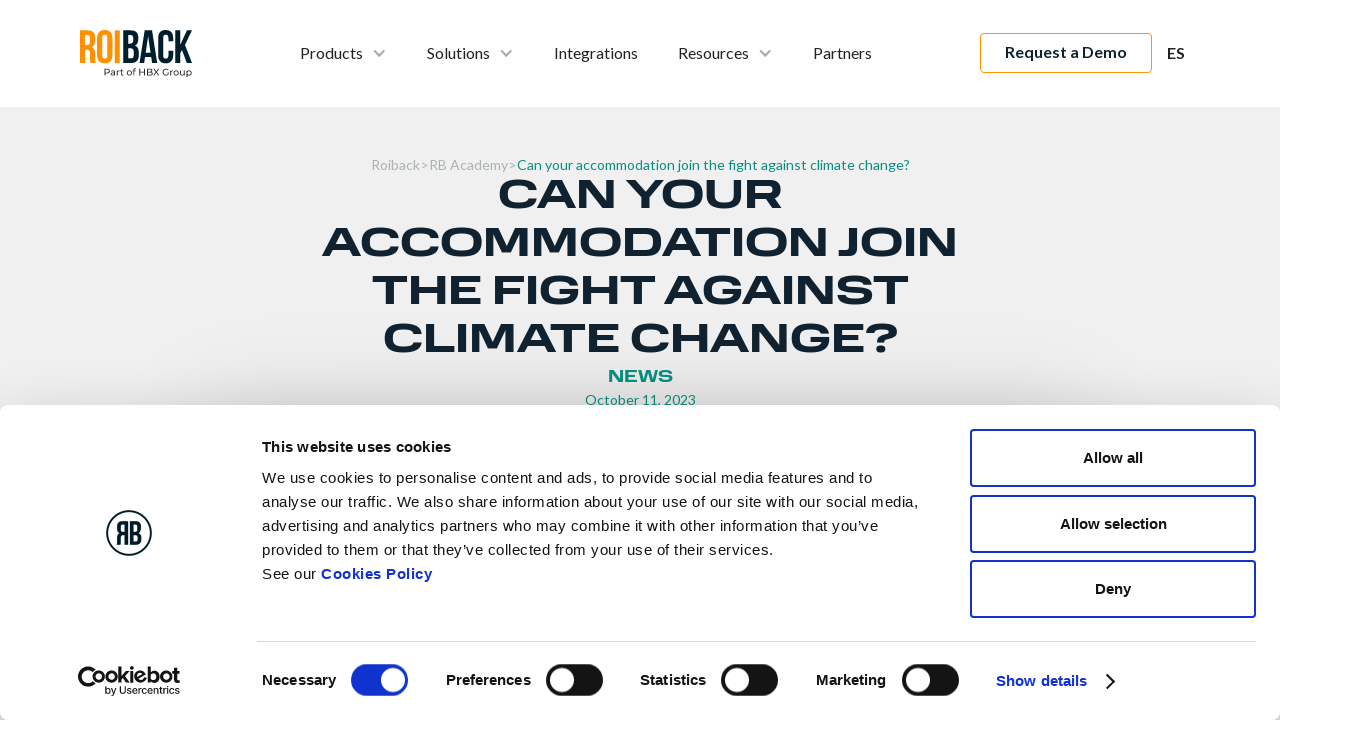

--- FILE ---
content_type: text/html; charset=utf-8
request_url: https://www.roiback.com/rb-academy/puede-tu-alojamiento-turistico-sumarse-a-la-lucha-contra-el-cambio-climatico
body_size: 20829
content:
<!DOCTYPE html><!-- Last Published: Thu Jan 29 2026 17:04:14 GMT+0000 (Coordinated Universal Time) --><html data-wf-domain="www.roiback.com" data-wf-page="65a93eb0de448bc15d9ffc90" data-wf-site="63c9026c09d76d05e3326a5f" lang="es" data-wf-collection="65a93eb0de448bc15d9ffc49" data-wf-item-slug="puede-tu-alojamiento-turistico-sumarse-a-la-lucha-contra-el-cambio-climatico"><head><meta charset="utf-8"/><title>¿Puede tu alojamiento sumarse a la lucha contra el cambio climático?</title><meta content="En el marco del Día Mundial contra el Cambio Climático, es crucial reflexionar sobre el papel fundamental que desempeña el turismo en la mitigación de los efectos" name="description"/><meta content="¿Puede tu alojamiento sumarse a la lucha contra el cambio climático?" property="og:title"/><meta content="https://cdn.prod.website-files.com/63ca7bb63c92b6b42bff840c/6525c30e9355dad7c07381c9_alojamiento-turistico-cambio-climatico.webp" property="og:image"/><meta content="¿Puede tu alojamiento sumarse a la lucha contra el cambio climático?" property="twitter:title"/><meta content="https://cdn.prod.website-files.com/63ca7bb63c92b6b42bff840c/6525c30e9355dad7c07381c9_alojamiento-turistico-cambio-climatico.webp" property="twitter:image"/><meta content="width=device-width, initial-scale=1" name="viewport"/><meta content="BCOteHLOqn0aNbiCVSaWj0wTntOcAxE_sBUrg4tyRI8" name="google-site-verification"/><link href="https://cdn.prod.website-files.com/63c9026c09d76d05e3326a5f/css/roiback.webflow.shared.695608e66.min.css" rel="stylesheet" type="text/css" integrity="sha384-aVYI5m3gBzAfa+rSwxkkFuTv7oZMr2dgPSkPI8HiwBvPRzK/ioJDaVq96jY1zwrM" crossorigin="anonymous"/><link href="https://fonts.googleapis.com" rel="preconnect"/><link href="https://fonts.gstatic.com" rel="preconnect" crossorigin="anonymous"/><script src="https://ajax.googleapis.com/ajax/libs/webfont/1.6.26/webfont.js" type="text/javascript"></script><script type="text/javascript">WebFont.load({  google: {    families: ["Lato:100,100italic,300,300italic,400,400italic,700,700italic,900,900italic"]  }});</script><script src="https://use.typekit.net/hnh5eqy.js" type="text/javascript"></script><script type="text/javascript">try{Typekit.load();}catch(e){}</script><script type="text/javascript">!function(o,c){var n=c.documentElement,t=" w-mod-";n.className+=t+"js",("ontouchstart"in o||o.DocumentTouch&&c instanceof DocumentTouch)&&(n.className+=t+"touch")}(window,document);</script><link href="https://cdn.prod.website-files.com/63c9026c09d76d05e3326a5f/644005ae0d94c434661f64e7_Roiback_direct_channel_technology_for_hotels_favicon.png" rel="shortcut icon" type="image/x-icon"/><link href="https://cdn.prod.website-files.com/63c9026c09d76d05e3326a5f/644005bafc41ae9defe1d06e_Roiback_direct_channel_technology_for_hotels_webclip.png" rel="apple-touch-icon"/><!-- Google Tag Manager -->
<script>(function(w,d,s,l,i){w[l]=w[l]||[];w[l].push({'gtm.start':
new Date().getTime(),event:'gtm.js'});var f=d.getElementsByTagName(s)[0],
j=d.createElement(s),dl=l!='dataLayer'?'&l='+l:'';j.async=true;j.src=
'https://www.googletagmanager.com/gtm.js?id='+i+dl;f.parentNode.insertBefore(j,f);
})(window,document,'script','dataLayer','GTM-P6TR925');</script>
<!-- End Google Tag Manager -->






<!-- Privacy-friendly analytics by Plausible -->
<script async src="https://plausible.io/js/pa-b7tWsf-JCXE09G-r7Mxaf.js"></script>
<script>
  window.plausible=window.plausible||function(){(plausible.q=plausible.q||[]).push(arguments)},plausible.init=plausible.init||function(i){plausible.o=i||{}};
  plausible.init()
</script>




<!-- Start VWO Async SmartCode 
<link rel="preconnect" href="https://dev.visualwebsiteoptimizer.com" />
<script type='text/javascript' id='vwoCode'>
window._vwo_code || (function() {
var account_id=878461,
version=2.1,
settings_tolerance=2000,
hide_element='body',
hide_element_style = 'opacity:0 !important;filter:alpha(opacity=0) !important;background:none !important;transition:none !important;',
/* DO NOT EDIT BELOW THIS LINE */
f=false,w=window,d=document,v=d.querySelector('#vwoCode'),cK='_vwo_'+account_id+'_settings',cc={};try{var c=JSON.parse(localStorage.getItem('_vwo_'+account_id+'_config'));cc=c&&typeof c==='object'?c:{}}catch(e){}var stT=cc.stT==='session'?w.sessionStorage:w.localStorage;code={use_existing_jquery:function(){return typeof use_existing_jquery!=='undefined'?use_existing_jquery:undefined},library_tolerance:function(){return typeof library_tolerance!=='undefined'?library_tolerance:undefined},settings_tolerance:function(){return cc.sT||settings_tolerance},hide_element_style:function(){return'{'+(cc.hES||hide_element_style)+'}'},hide_element:function(){if(performance.getEntriesByName('first-contentful-paint')[0]){return''}return typeof cc.hE==='string'?cc.hE:hide_element},getVersion:function(){return version},finish:function(e){if(!f){f=true;var t=d.getElementById('_vis_opt_path_hides');if(t)t.parentNode.removeChild(t);if(e)(new Image).src='https://dev.visualwebsiteoptimizer.com/ee.gif?a='+account_id+e}},finished:function(){return f},addScript:function(e){var t=d.createElement('script');t.type='text/javascript';if(e.src){t.src=e.src}else{t.text=e.text}d.getElementsByTagName('head')[0].appendChild(t)},load:function(e,t){var i=this.getSettings(),n=d.createElement('script'),r=this;t=t||{};if(i){n.textContent=i;d.getElementsByTagName('head')[0].appendChild(n);if(!w.VWO||VWO.caE){stT.removeItem(cK);r.load(e)}}else{var o=new XMLHttpRequest;o.open('GET',e,true);o.withCredentials=!t.dSC;o.responseType=t.responseType||'text';o.onload=function(){if(t.onloadCb){return t.onloadCb(o,e)}if(o.status===200||o.status===304){_vwo_code.addScript({text:o.responseText})}else{_vwo_code.finish('&e=loading_failure:'+e)}};o.onerror=function(){if(t.onerrorCb){return t.onerrorCb(e)}_vwo_code.finish('&e=loading_failure:'+e)};o.send()}},getSettings:function(){try{var e=stT.getItem(cK);if(!e){return}e=JSON.parse(e);if(Date.now()>e.e){stT.removeItem(cK);return}return e.s}catch(e){return}},init:function(){if(d.URL.indexOf('__vwo_disable__')>-1)return;var e=this.settings_tolerance();w._vwo_settings_timer=setTimeout(function(){_vwo_code.finish();stT.removeItem(cK)},e);var t;if(this.hide_element()!=='body'){t=d.createElement('style');var i=this.hide_element(),n=i?i+this.hide_element_style():'',r=d.getElementsByTagName('head')[0];t.setAttribute('id','_vis_opt_path_hides');v&&t.setAttribute('nonce',v.nonce);t.setAttribute('type','text/css');if(t.styleSheet)t.styleSheet.cssText=n;else t.appendChild(d.createTextNode(n));r.appendChild(t)}else{t=d.getElementsByTagName('head')[0];var n=d.createElement('div');n.style.cssText='z-index: 2147483647 !important;position: fixed !important;left: 0 !important;top: 0 !important;width: 100% !important;height: 100% !important;background: white !important;';n.setAttribute('id','_vis_opt_path_hides');n.classList.add('_vis_hide_layer');t.parentNode.insertBefore(n,t.nextSibling)}var o=window._vis_opt_url||d.URL,s='https://dev.visualwebsiteoptimizer.com/j.php?a='+account_id+'&u='+encodeURIComponent(o)+'&vn='+version;if(w.location.search.indexOf('_vwo_xhr')!==-1){this.addScript({src:s})}else{this.load(s+'&x=true')}}};w._vwo_code=code;code.init();})();
</script>
<!-- End VWO Async SmartCode --></head><body><div class="w-embed w-iframe"><!-- Google Tag Manager (noscript) -->
<noscript><iframe src="https://www.googletagmanager.com/ns.html?id=GTM-P6TR925"
height="0" width="0" style="display:none;visibility:hidden"></iframe></noscript>
<!-- End Google Tag Manager (noscript) --></div><div class="page-wrapper"><div data-animation="default" data-collapse="medium" data-duration="400" data-easing="ease" data-easing2="ease" role="banner" class="nav-bar is--white-bg w-nav"><div class="container w-container"><div class="section-padding is-nav is-less-paddins"><div class="row"><a href="/" class="nav_logo-link w-nav-brand"><div class="logo w-embed"><svg width="100%" height="100%" viewBox="0 0 95 28" fill="none" xmlns="http://www.w3.org/2000/svg">
<path d="M1.0957 0.708596L7.19053 0.708596C9.30938 0.708596 10.8549 1.20808 11.8271 2.20704C12.7993 3.18103 13.2853 4.69197 13.2853 6.73984L13.2853 8.35067C13.2853 11.0729 12.388 12.7961 10.5932 13.5203L10.5932 13.5952C11.5903 13.8949 12.2882 14.5068 12.6871 15.4308C13.1109 16.3549 13.3227 17.5911 13.3227 19.1395L13.3227 23.7472C13.3227 24.4964 13.3477 25.1083 13.3975 25.5828C13.4474 26.0323 13.572 26.4819 13.7714 26.9314L9.58358 26.9314C9.43402 26.5069 9.33431 26.1073 9.28445 25.7327C9.2346 25.358 9.20967 24.6837 9.20967 23.7098L9.20967 18.9147C9.20967 17.716 9.01025 16.8793 8.6114 16.4048C8.23749 15.9303 7.5769 15.6931 6.62965 15.6931L5.20877 15.6931L5.20877 26.9314L1.0957 26.9314L1.0957 0.708596ZM6.70444 11.9469C7.52705 11.9469 8.13778 11.7347 8.53662 11.3101C8.96039 10.8855 9.17228 10.1738 9.17228 9.17482L9.17228 7.15192C9.17228 6.2029 8.99778 5.51611 8.6488 5.09155C8.32474 4.66699 7.80125 4.45471 7.07835 4.45471L5.20877 4.45471L5.20877 11.9469L6.70444 11.9469Z" fill="#FF9800"/>
<path d="M21.7478 27.306C19.7287 27.306 18.1832 26.7316 17.1113 25.5828C16.0394 24.434 15.5034 22.8107 15.5034 20.7129L15.5034 6.92715C15.5034 4.82932 16.0394 3.20601 17.1113 2.0572C18.1832 0.908389 19.7287 0.333984 21.7478 0.333984C23.767 0.333984 25.3125 0.908389 26.3844 2.0572C27.4563 3.20601 27.9922 4.82932 27.9922 6.92715L27.9922 20.7129C27.9922 22.8107 27.4563 24.434 26.3844 25.5828C25.3125 26.7316 23.767 27.306 21.7478 27.306ZM21.7478 23.5599C23.1687 23.5599 23.8791 22.6983 23.8791 20.9751L23.8791 6.66492C23.8791 4.94171 23.1687 4.0801 21.7478 4.0801C20.3269 4.0801 19.6165 4.94171 19.6165 6.66492L19.6165 20.9751C19.6165 22.6983 20.3269 23.5599 21.7478 23.5599Z" fill="#FF9800"/>
<path d="M30.3999 0.708596L34.5129 0.708596L34.5129 26.9314L30.3999 26.9314L30.3999 0.708596Z" fill="#FF9800"/>
<path d="M37.2194 0.708596L43.4264 0.708596C45.5453 0.708596 47.0908 1.20808 48.063 2.20704C49.0352 3.18103 49.5213 4.69197 49.5213 6.73984L49.5213 7.78876C49.5213 9.13736 49.2969 10.2362 48.8482 11.0853C48.4244 11.9345 47.7639 12.5463 46.8665 12.9209L46.8665 12.9959C48.9105 13.6951 49.9326 15.5182 49.9326 18.4652L49.9326 20.7129C49.9326 22.7358 49.3966 24.2842 48.3247 25.358C47.2778 26.407 45.7323 26.9314 43.6882 26.9314L37.2194 26.9314L37.2194 0.708596ZM42.9404 11.385C43.763 11.385 44.3737 11.1727 44.7725 10.7482C45.1963 10.3236 45.4082 9.61187 45.4082 8.6129L45.4082 7.15192C45.4082 6.2029 45.2337 5.51611 44.8847 5.09155C44.5607 4.66699 44.0372 4.45471 43.3143 4.45471L41.3325 4.45471L41.3325 11.385L42.9404 11.385ZM43.6882 23.1853C44.4111 23.1853 44.947 22.998 45.296 22.6234C45.645 22.2238 45.8195 21.5495 45.8195 20.6005L45.8195 18.3153C45.8195 17.1166 45.6076 16.2924 45.1838 15.8429C44.785 15.3684 44.112 15.1311 43.1647 15.1311L41.3325 15.1311L41.3325 23.1853L43.6882 23.1853Z" fill="currentColor"/>
<path d="M55.1411 0.708596L60.7124 0.708596L64.9751 26.9314L60.862 26.9314L60.1142 21.7243L60.1142 21.7992L55.4402 21.7992L54.6924 26.9314L50.8785 26.9314L55.1411 0.708596ZM59.6281 18.2404L57.7959 5.27886L57.7211 5.27886L55.9263 18.2404L59.6281 18.2404Z" fill="currentColor"/>
<path d="M72.3193 27.306C70.35 27.306 68.8419 26.7441 67.7949 25.6203C66.7729 24.4964 66.2619 22.9106 66.2619 20.8627L66.2619 6.7773C66.2619 4.72943 66.7729 3.14357 67.7949 2.01974C68.8419 0.895902 70.35 0.333984 72.3193 0.333984C74.2886 0.333984 75.7842 0.895902 76.8063 2.01974C77.8532 3.14357 78.3767 4.72943 78.3767 6.7773L78.3767 9.54943L74.488 9.54943L74.488 6.51508C74.488 4.89176 73.8025 4.0801 72.4315 4.0801C71.0604 4.0801 70.3749 4.89176 70.3749 6.51508L70.3749 21.1624C70.3749 22.7607 71.0604 23.5599 72.4315 23.5599C73.8025 23.5599 74.488 22.7607 74.488 21.1624L74.488 17.154L78.3767 17.154L78.3767 20.8627C78.3767 22.9106 77.8532 24.4964 76.8063 25.6203C75.7842 26.7441 74.2886 27.306 72.3193 27.306Z" fill="currentColor"/>
<path d="M80.4636 0.708596L84.5767 0.708596L84.5767 11.7596L89.8115 0.708596L93.9246 0.708596L89.0263 10.3361L93.9994 26.9314L89.6994 26.9314L86.2219 15.2435L84.5767 18.5776L84.5767 26.9314L80.4636 26.9314L80.4636 0.708596Z" fill="currentColor"/>
</svg></div><img src="https://cdn.prod.website-files.com/63c9026c09d76d05e3326a5f/652f8aaa929fdbade2af3eeb_RB-Logo.svg" loading="lazy" alt=""/></a><nav role="navigation" class="nav_links w-nav-menu"><div class="manu_links-flex"><div data-hover="true" data-delay="0" class="nav_dropdown w-dropdown"><div class="nav_link is-dropdown w-dropdown-toggle"><div>Productos</div><div class="dropdown-icon w-icon-dropdown-toggle"></div></div><nav class="dropdown-list is--soluciones w-dropdown-list"><div class="div-block-6"><div data-w-id="a28368e5-0e8a-41e1-12a6-166743ab5d69" class="dropdown-item"><a href="/diseno-web" class="w-inline-block"><div class="dorpdown-icon-base"><div class="menu-icon w-embed"><svg width="35%" height="" viewBox="0 0 22 22" fill="none" xmlns="http://www.w3.org/2000/svg">
<path d="M15.0005 9.00047H13.0005V7.00047C13.0005 6.73525 12.8951 6.4809 12.7076 6.29336C12.52 6.10583 12.2657 6.00047 12.0005 6.00047H7.00047C6.73525 6.00047 6.4809 6.10583 6.29336 6.29336C6.10583 6.4809 6.00047 6.73525 6.00047 7.00047V12.0005C6.00047 12.2657 6.10583 12.52 6.29336 12.7076C6.4809 12.8951 6.73525 13.0005 7.00047 13.0005H9.00047V15.0005C9.00047 15.2657 9.10583 15.52 9.29336 15.7076C9.4809 15.8951 9.73525 16.0005 10.0005 16.0005H15.0005C15.2657 16.0005 15.52 15.8951 15.7076 15.7076C15.8951 15.52 16.0005 15.2657 16.0005 15.0005V10.0005C16.0005 9.73525 15.8951 9.4809 15.7076 9.29336C15.52 9.10583 15.2657 9.00047 15.0005 9.00047ZM9.00047 10.0005V11.0005H8.00047V8.00047H11.0005V9.00047H10.0005C9.73525 9.00047 9.4809 9.10583 9.29336 9.29336C9.10583 9.4809 9.00047 9.73525 9.00047 10.0005ZM14.0005 14.0005H11.0005V11.0005H14.0005V14.0005ZM20.0005 17.2805V4.72047C20.2709 4.57004 20.5028 4.35889 20.6778 4.10365C20.8528 3.84841 20.9662 3.55604 21.009 3.24955C21.0519 2.94305 21.023 2.6308 20.9247 2.33735C20.8264 2.0439 20.6613 1.77727 20.4425 1.55844C20.2237 1.33961 19.957 1.17455 19.6636 1.07624C19.3701 0.977937 19.0579 0.949071 18.7514 0.991917C18.4449 1.03476 18.1525 1.14815 17.8973 1.32316C17.642 1.49817 17.4309 1.73002 17.2805 2.00047H4.72047C4.57004 1.73002 4.35889 1.49817 4.10365 1.32316C3.84841 1.14815 3.55604 1.03476 3.24955 0.991917C2.94305 0.949071 2.6308 0.977937 2.33735 1.07624C2.0439 1.17455 1.77727 1.33961 1.55844 1.55844C1.33961 1.77727 1.17455 2.0439 1.07624 2.33735C0.977937 2.6308 0.949071 2.94305 0.991917 3.24955C1.03476 3.55604 1.14815 3.84841 1.32316 4.10365C1.49817 4.35889 1.73002 4.57004 2.00047 4.72047V17.2805C1.73002 17.4309 1.49817 17.642 1.32316 17.8973C1.14815 18.1525 1.03476 18.4449 0.991917 18.7514C0.949071 19.0579 0.977937 19.3701 1.07624 19.6636C1.17455 19.957 1.33961 20.2237 1.55844 20.4425C1.77727 20.6613 2.0439 20.8264 2.33735 20.9247C2.6308 21.023 2.94305 21.0519 3.24955 21.009C3.55604 20.9662 3.84841 20.8528 4.10365 20.6778C4.35889 20.5028 4.57004 20.2709 4.72047 20.0005H17.2805C17.4309 20.2709 17.642 20.5028 17.8973 20.6778C18.1525 20.8528 18.4449 20.9662 18.7514 21.009C19.0579 21.0519 19.3701 21.023 19.6636 20.9247C19.957 20.8264 20.2237 20.6613 20.4425 20.4425C20.6613 20.2237 20.8264 19.957 20.9247 19.6636C21.023 19.3701 21.0519 19.0579 21.009 18.7514C20.9662 18.4449 20.8528 18.1525 20.6778 17.8973C20.5028 17.642 20.2709 17.4309 20.0005 17.2805ZM18.0005 17.2805C17.6997 17.4509 17.4509 17.6997 17.2805 18.0005H4.72047C4.55004 17.6997 4.3012 17.4509 4.00047 17.2805V4.72047C4.3012 4.55004 4.55004 4.3012 4.72047 4.00047H17.2805C17.4509 4.3012 17.6997 4.55004 18.0005 4.72047V17.2805Z" fill="#081F2C"/>
</svg></div></div></a><a href="/diseno-web" class="dropdown-link is--solutions w-dropdown-link">Diseño Web</a></div><div data-w-id="4d992908-b4c7-6533-b371-2d9067581360" class="dropdown-item"><a href="/motor-de-reservas" class="w-inline-block"><div class="dorpdown-icon-base"><div class="menu-icon w-embed"><svg width="35%" height="" viewBox="0 0 20 14" fill="none" xmlns="http://www.w3.org/2000/svg">
<path d="M7 5C6.73478 5 6.48043 5.10536 6.29289 5.29289C6.10536 5.48043 6 5.73478 6 6V8C6 8.26522 6.10536 8.51957 6.29289 8.70711C6.48043 8.89464 6.73478 9 7 9C7.26522 9 7.51957 8.89464 7.70711 8.70711C7.89464 8.51957 8 8.26522 8 8V6C8 5.73478 7.89464 5.48043 7.70711 5.29289C7.51957 5.10536 7.26522 5 7 5ZM19 6C19.2652 6 19.5196 5.89464 19.7071 5.70711C19.8946 5.51957 20 5.26522 20 5V1C20 0.734784 19.8946 0.48043 19.7071 0.292893C19.5196 0.105357 19.2652 0 19 0H1C0.734784 0 0.48043 0.105357 0.292893 0.292893C0.105357 0.48043 0 0.734784 0 1V5C0 5.26522 0.105357 5.51957 0.292893 5.70711C0.48043 5.89464 0.734784 6 1 6C1.26522 6 1.51957 6.10536 1.70711 6.29289C1.89464 6.48043 2 6.73478 2 7C2 7.26522 1.89464 7.51957 1.70711 7.70711C1.51957 7.89464 1.26522 8 1 8C0.734784 8 0.48043 8.10536 0.292893 8.29289C0.105357 8.48043 0 8.73478 0 9V13C0 13.2652 0.105357 13.5196 0.292893 13.7071C0.48043 13.8946 0.734784 14 1 14H19C19.2652 14 19.5196 13.8946 19.7071 13.7071C19.8946 13.5196 20 13.2652 20 13V9C20 8.73478 19.8946 8.48043 19.7071 8.29289C19.5196 8.10536 19.2652 8 19 8C18.7348 8 18.4804 7.89464 18.2929 7.70711C18.1054 7.51957 18 7.26522 18 7C18 6.73478 18.1054 6.48043 18.2929 6.29289C18.4804 6.10536 18.7348 6 19 6ZM18 4.18C17.4208 4.3902 16.9205 4.77363 16.5668 5.27816C16.2132 5.7827 16.0235 6.38388 16.0235 7C16.0235 7.61612 16.2132 8.2173 16.5668 8.72184C16.9205 9.22637 17.4208 9.6098 18 9.82V12H8C8 11.7348 7.89464 11.4804 7.70711 11.2929C7.51957 11.1054 7.26522 11 7 11C6.73478 11 6.48043 11.1054 6.29289 11.2929C6.10536 11.4804 6 11.7348 6 12H2V9.82C2.57915 9.6098 3.07954 9.22637 3.43316 8.72184C3.78678 8.2173 3.97648 7.61612 3.97648 7C3.97648 6.38388 3.78678 5.7827 3.43316 5.27816C3.07954 4.77363 2.57915 4.3902 2 4.18V2H6C6 2.26522 6.10536 2.51957 6.29289 2.70711C6.48043 2.89464 6.73478 3 7 3C7.26522 3 7.51957 2.89464 7.70711 2.70711C7.89464 2.51957 8 2.26522 8 2H18V4.18Z" fill="#081F2C"/>
</svg></div></div></a><a href="/motor-de-reservas" class="dropdown-link is--solutions w-dropdown-link">Motor de reservas</a></div><div data-w-id="dad55b9b-f2a4-dc5b-1ae9-4ac15f60ee26" class="dropdown-item"><a href="/marketing-digital" class="w-inline-block"><div class="dorpdown-icon-base"><div class="menu-icon w-embed"><svg width="35%" height="" viewBox="0 0 19 21" fill="none" xmlns="http://www.w3.org/2000/svg">
<path d="M17.9902 0.00195329C17.8589 0.00187836 17.7288 0.0276929 17.6075 0.0779211C17.4861 0.128149 17.3758 0.201806 17.283 0.294679C17.1901 0.387553 17.1164 0.497822 17.0662 0.619181C17.016 0.740541 16.9902 0.87061 16.9902 1.00195V1.63867C16.1468 2.68438 15.0809 3.52887 13.87 4.11067C12.6591 4.69248 11.3337 4.99696 9.99023 5.00195H3.99023C3.19485 5.00282 2.43229 5.31917 1.86987 5.88159C1.30745 6.44401 0.991103 7.20657 0.990234 8.00195V10.002C0.991103 10.7973 1.30745 11.5599 1.86987 12.1223C2.43229 12.6847 3.19485 13.0011 3.99023 13.002H4.47402L2.07129 18.6084C2.006 18.7604 1.97949 18.9263 1.99415 19.0911C2.0088 19.256 2.06417 19.4146 2.15527 19.5528C2.24637 19.6909 2.37035 19.8043 2.51609 19.8827C2.66182 19.9611 2.82475 20.0021 2.99023 20.002H6.99023C7.18599 20.0021 7.37746 19.9446 7.54084 19.8368C7.70422 19.729 7.83231 19.5755 7.90918 19.3955L10.6329 13.04C11.8636 13.1303 13.0626 13.472 14.1561 14.0439C15.2495 14.6158 16.2141 15.4058 16.9902 16.365V17.002C16.9902 17.2672 17.0956 17.5215 17.2831 17.7091C17.4707 17.8966 17.725 18.002 17.9902 18.002C18.2555 18.002 18.5098 17.8966 18.6973 17.7091C18.8849 17.5215 18.9902 17.2672 18.9902 17.002V1.00195C18.9903 0.87061 18.9645 0.74054 18.9143 0.61918C18.864 0.49782 18.7904 0.38755 18.6975 0.294676C18.6046 0.201803 18.4944 0.128146 18.373 0.0779185C18.2516 0.0276908 18.1216 0.00187705 17.9902 0.00195329ZM3.99023 11.002C3.72507 11.0018 3.47082 10.8964 3.28332 10.7089C3.09583 10.5214 2.99041 10.2671 2.99023 10.002V8.00195C2.99041 7.73679 3.09583 7.48254 3.28333 7.29505C3.47082 7.10755 3.72507 7.00213 3.99023 7.00195H4.99023V11.002H3.99023ZM6.33105 18.002H4.50683L6.64941 13.002H8.47363L6.33105 18.002ZM16.9902 13.5238C15.0185 11.8994 12.5449 11.0082 9.99023 11.0019H6.99023V7.0019H9.99023C12.545 6.99537 15.0185 6.10406 16.9902 4.47956V13.5238Z" fill="#081F2C"/>
</svg></div></div></a><a href="/marketing-digital" class="dropdown-link is--solutions w-dropdown-link">Marketing digital</a></div><div data-w-id="be83ed97-9c2f-d82b-c4fe-f218c2d1cc8c" class="dropdown-item"><a href="/contact-center" class="w-inline-block"><div class="dorpdown-icon-base"><div class="menu-icon w-embed"><svg width="35%" height="" viewBox="0 0 24 24" fill="none" xmlns="http://www.w3.org/2000/svg">
<g clip-path="url(#clip0_1793_2704)">
<path d="M12.6316 0C13.1231 0.0762 13.6224 0.119558 14.105 0.233848C17.6378 1.07056 20.0783 3.18852 21.4327 6.56061C21.644 7.08658 21.4068 7.62684 20.9095 7.81467C20.4197 7.99969 19.8977 7.76369 19.6967 7.24182C19.0725 5.62065 18.0532 4.31315 16.6269 3.32555C11.909 0.0589607 5.31442 2.58542 3.9807 8.17377C3.87815 8.60346 3.82226 9.04434 3.73835 9.51562H4.01642C4.49192 9.51563 4.96743 9.51555 5.44293 9.51565C6.19367 9.51581 6.54953 9.86847 6.54963 10.6134C6.54987 12.2693 6.54971 13.9251 6.54971 15.5809C6.54971 16.768 6.55021 17.9552 6.54951 19.1424C6.54911 19.8277 6.17781 20.2073 5.49886 20.2016C4.74347 20.1952 3.98216 20.2331 3.23409 20.1525C1.60623 19.977 0.285711 18.6491 0.0443394 17.028C0.0365894 16.976 0.01509 16.926 0 16.875C0 15.5313 0 14.1875 0 12.8438C0.0124675 12.8162 0.0321119 12.7896 0.0363681 12.7608C0.206109 11.6117 0.790118 10.7322 1.74857 10.088C1.81868 10.0409 1.86729 9.91455 1.8711 9.82274C1.91272 8.81858 2.05524 7.82911 2.40298 6.88632C3.74879 3.23751 6.31611 0.984905 10.1241 0.177193C10.5181 0.0936244 10.9222 0.0579156 11.3216 0C11.7583 0 12.1949 0 12.6316 0ZM4.67408 11.3917C4.33595 11.3917 4.01814 11.3856 3.70063 11.3928C2.70194 11.4155 1.88742 12.221 1.87549 13.2201C1.86244 14.3131 1.86283 15.4065 1.87637 16.4996C1.88388 17.1055 2.15411 17.592 2.63634 17.9612C3.2568 18.4363 3.96991 18.3219 4.67408 18.3188V11.3917V11.3917Z" fill="#081F2C"/>
<path d="M11.6954 23.9998C11.5927 23.9676 11.4895 23.9368 11.3874 23.903C10.6254 23.651 10.1062 22.9313 10.1055 22.1272C10.1047 21.3226 10.6214 20.6022 11.3821 20.3472C12.1467 20.091 12.9944 20.3481 13.4649 21.0022C13.5711 21.1499 13.6769 21.1921 13.8465 21.1907C14.696 21.1832 15.5456 21.1888 16.3952 21.1867C17.0129 21.1852 17.4021 20.7965 17.4024 20.177C17.4037 16.9908 17.4029 13.8045 17.403 10.6183C17.4031 9.86846 17.7556 9.51011 18.5041 9.51694C19.2515 9.52376 20.0048 9.48776 20.745 9.56831C22.4962 9.75889 23.9111 11.3409 23.9461 13.112C23.9691 14.2751 23.9698 15.4394 23.9461 16.6025C23.9067 18.5336 22.2593 20.1606 20.3308 20.2002C19.9891 20.2072 19.6471 20.2012 19.3064 20.2012C19.2648 20.4528 19.2414 20.6923 19.1843 20.9233C18.8731 22.1823 17.7716 23.0522 16.4784 23.061C15.5899 23.0669 14.7013 23.0649 13.8128 23.0595C13.6693 23.0586 13.5737 23.0885 13.4871 23.2184C13.1946 23.6576 12.7515 23.8726 12.2568 23.9998H11.6954ZM19.2831 18.3214C19.663 18.3214 20.0223 18.3451 20.3774 18.3168C21.3171 18.242 22.0633 17.4536 22.0761 16.5122C22.0912 15.4115 22.0892 14.3102 22.0766 13.2094C22.0672 12.3814 21.4835 11.6269 20.6782 11.4618C20.2291 11.3697 19.7563 11.3938 19.2831 11.3648V18.3214Z" fill="#081F2C"/>
</g>
<defs>
<clipPath id="clip0_1793_2704">
<rect width="24" height="24" fill="white"/>
</clipPath>
</defs>
</svg></div></div></a><a href="/contact-center" class="dropdown-link is--solutions w-dropdown-link">Contact center</a></div><div data-w-id="a28d7fd5-c315-dcb1-f558-6b374bb8b2f8" class="dropdown-item"><a href="/fidelizacion" class="w-inline-block"><div class="dorpdown-icon-base"><div class="menu-icon w-embed"><svg xmlns="http://www.w3.org/2000/svg" viewBox="0 0 24 24" width="24" height="24" color="#081f2c" fill="none">
    <path d="M22 12C22 6.47715 17.5228 2 12 2C6.47715 2 2 6.47715 2 12C2 17.5228 6.47715 22 12 22C17.5228 22 22 17.5228 22 12Z" stroke="currentColor" stroke-width="1.5" />
    <path d="M12.8638 7.72209L13.7437 9.49644C13.8637 9.74344 14.1837 9.98035 14.4536 10.0257L16.0485 10.2929C17.0684 10.4643 17.3083 11.2103 16.5734 11.9462L15.3335 13.1964C15.1236 13.4081 15.0086 13.8164 15.0736 14.1087L15.4285 15.6562C15.7085 16.8812 15.0636 17.355 13.9887 16.7148L12.4939 15.8226C12.2239 15.6613 11.7789 15.6613 11.504 15.8226L10.0091 16.7148C8.93925 17.355 8.28932 16.8761 8.56929 15.6562L8.92425 14.1087C8.98925 13.8164 8.87426 13.4081 8.66428 13.1964L7.42442 11.9462C6.6945 11.2103 6.92947 10.4643 7.94936 10.2929L9.54419 10.0257C9.80916 9.98035 10.1291 9.74344 10.2491 9.49644L11.129 7.72209C11.609 6.7593 12.3889 6.7593 12.8638 7.72209Z" stroke="currentColor" stroke-width="1.5" stroke-linecap="round" stroke-linejoin="round" />
</svg></div></div></a><a href="/fidelizacion" class="dropdown-link is--solutions w-dropdown-link">Fidelización</a></div><div class="dropdown-item"><a href="/soluciones-de-pago" class="w-inline-block"><div class="dorpdown-icon-base"><div class="menu-icon w-embed"><svg xmlns="http://www.w3.org/2000/svg" width="24" height="24" viewBox="0 0 24 24" fill="none" stroke="#081F2C" stroke-width="2" stroke-linecap="round" stroke-linejoin="round" class="lucide lucide-credit-card"><rect width="20" height="14" x="2" y="5" rx="2"/><line x1="2" x2="22" y1="10" y2="10"/></svg></div></div></a><a href="/soluciones-de-pago" class="dropdown-link is--solutions w-dropdown-link">Soluciones de pago</a></div><div class="dropdown-item hide"><div class="dorpdown-icon-base"><div class="menu-icon w-embed"><svg width="35%" height="" viewBox="0 0 20 20" fill="none" xmlns="http://www.w3.org/2000/svg">
<path d="M16 8H12V1C12 0.734784 11.8946 0.48043 11.7071 0.292893C11.5196 0.105357 11.2652 0 11 0H6C5.73478 0 5.48043 0.105357 5.29289 0.292893C5.10536 0.48043 5 0.734784 5 1V6H1C0.734784 6 0.48043 6.10536 0.292893 6.29289C0.105357 6.48043 0 6.73478 0 7V19C0 19.2652 0.105357 19.5196 0.292893 19.7071C0.48043 19.8946 0.734784 20 1 20H16C16.2652 20 16.5196 19.8946 16.7071 19.7071C16.8946 19.5196 17 19.2652 17 19V9C17 8.73478 16.8946 8.48043 16.7071 8.29289C16.5196 8.10536 16.2652 8 16 8ZM5 18H2V8H5V18ZM10 18H7V2H10V18ZM15 18H12V10H15V18ZM19 2H18V1C18 0.734784 17.8946 0.48043 17.7071 0.292893C17.5196 0.105357 17.2652 0 17 0C16.7348 0 16.4804 0.105357 16.2929 0.292893C16.1054 0.48043 16 0.734784 16 1V2H15C14.7348 2 14.4804 2.10536 14.2929 2.29289C14.1054 2.48043 14 2.73478 14 3C14 3.26522 14.1054 3.51957 14.2929 3.70711C14.4804 3.89464 14.7348 4 15 4H16V5C16 5.26522 16.1054 5.51957 16.2929 5.70711C16.4804 5.89464 16.7348 6 17 6C17.2652 6 17.5196 5.89464 17.7071 5.70711C17.8946 5.51957 18 5.26522 18 5V4H19C19.2652 4 19.5196 3.89464 19.7071 3.70711C19.8946 3.51957 20 3.26522 20 3C20 2.73478 19.8946 2.48043 19.7071 2.29289C19.5196 2.10536 19.2652 2 19 2Z" fill="black"/>
</svg></div></div><a href="/consultoria" class="dropdown-link w-dropdown-link">Consultoría</a></div></div><div class="sub-menu-2"><a href="/marketing-digital/metabuscadores" class="dropdown-link is--solutions w-dropdown-link">Metabuscadores</a><a href="/marketing-digital/seo" class="dropdown-link is--solutions w-dropdown-link">SEO</a><a href="/marketing-digital/sem" class="dropdown-link is--solutions w-dropdown-link">SEM</a><a href="/marketing-digital/programatica" class="dropdown-link is--solutions w-dropdown-link">Programática</a><a href="/marketing-digital/social-ads" class="dropdown-link is--solutions w-dropdown-link">Social ads</a><a href="/marketing-digital/email-marketing" class="dropdown-link is--solutions w-dropdown-link">Email marketing</a><a href="/marketing-digital/marketing-de-afiliacion" class="dropdown-link is--solutions w-dropdown-link">Afiliados</a><a href="/marketing-digital/web-analytics-y-reporting" class="dropdown-link is--solutions w-dropdown-link">Web analytics &amp; reporting</a></div><div class="sub-menu-1"><a href="/motor-de-reservas/backhotel-360" class="dropdown-link is--solutions w-dropdown-link">Motor de Reservas</a><a href="/motor-de-reservas/booking-center-tool" class="dropdown-link is--solutions w-dropdown-link">Booking center</a><a href="/soluciones-de-pago" class="dropdown-link is--solutions w-dropdown-link">Epayments</a><a href="/fidelizacion" class="dropdown-link is--solutions w-dropdown-link">Loyalty</a><a href="/motor-de-reservas/modulo-agencias-de-viaje" class="dropdown-link is--solutions w-dropdown-link">Módulo de agencia de viajes</a><a href="/motor-de-reservas/vuelo-hotel" class="dropdown-link is--solutions w-dropdown-link">Vuelo + hotel</a><a href="/motor-de-reservas/experiencias" class="dropdown-link is--solutions w-dropdown-link">Experiencias</a><a href="/partners/solucion-de-transporte" class="dropdown-link is--solutions w-dropdown-link">Solución de transporte</a><a href="/motor-de-reservas/price-check-y-personalizacion" class="dropdown-link is--solutions w-dropdown-link">Price-check, personalización y optimización</a></div></nav></div><div data-hover="true" data-delay="0" class="nav_dropdown w-dropdown"><div class="nav_link is-dropdown w-dropdown-toggle"><div>Soluciones</div><div class="dropdown-icon w-icon-dropdown-toggle"></div></div><nav class="dropdown-list is--tech is--conocenos is--soluciones w-dropdown-list"><div class="dropdown-item is--tech"><a href="/soluciones/roles/marketing" class="dropdown-link w-dropdown-link">Para equipos de Marketing</a></div><div class="dropdown-item is--tech is--last"><a href="/soluciones/roles/revenue-manager" class="dropdown-link w-dropdown-link">Para Revenue Managers</a></div><div class="dropdown-item is--tech is--last"><a href="/soluciones/roles/comercial-ventas" class="dropdown-link w-dropdown-link">Para equipos de Ventas</a></div></nav></div><a href="/partners-e-integraciones" class="nav_link w-nav-link">Integraciones</a><div data-hover="true" data-delay="0" class="nav_dropdown hide w-dropdown"><div class="nav_link is-dropdown w-dropdown-toggle"><a href="/tech-that-cares/tech-that-cares" class="link-nav is--blue">Tech that cares</a><div class="w-embed"><style>
.nav_dropdown:hover>.nav_link.is-dropdown:hover>.link-nav.is--blue{
color: #098e7f;}
.link-nav.is--blue {
transition: color .3s ease;}
</style></div><div class="dropdown-icon w-icon-dropdown-toggle"></div></div><nav class="dropdown-list is--tech w-dropdown-list"><div class="dropdown-item is--tech"><a href="/tech-that-cares/tecnologia-accesible-y-respetuosa" class="dropdown-link w-dropdown-link">Tecnología accesible y respetuosa</a></div><div class="dropdown-item is--tech"><a href="/tech-that-cares/prosperidad-del-equipo" class="dropdown-link w-dropdown-link">Prosperidad del equipo</a></div><div class="dropdown-item is--tech"><a href="/tech-that-cares/impulso-a-la-sostenibilidad" class="dropdown-link w-dropdown-link">Impulso a la sostenibilidad</a></div><div class="dropdown-item is--tech is--last"><a href="/tech-that-cares/politica-de-sostenibilidad" class="dropdown-link w-dropdown-link">Política de Sostenibilidad</a></div></nav></div><div data-hover="true" data-delay="0" class="nav_dropdown w-dropdown"><div class="nav_link is-dropdown w-dropdown-toggle"><div>Recursos</div><div class="dropdown-icon w-icon-dropdown-toggle"></div></div><nav class="dropdown-list is--tech is--conocenos w-dropdown-list"><div class="dropdown-item is--tech is--last"><a href="/academy/blog-posts" class="dropdown-link w-dropdown-link">RB Academy</a></div><div class="dropdown-item is--tech is--last"><a href="/casos-de-exito" class="dropdown-link w-dropdown-link">Casos de éxito</a></div><div class="dropdown-item is--tech is--last"><a href="/roiback-on-tour" class="dropdown-link w-dropdown-link">Roiback on Tour</a></div><div class="dropdown-item is--tech is--last"><a href="/hbx-group" class="dropdown-link w-dropdown-link">Part of HBX Group</a></div></nav></div><a href="/partnership" class="nav_link w-nav-link">Partners</a><a href="https://go.roiback.com/l/1043151/2025-02-26/46755i" target="_blank" class="button-style-1 is-desktop-hidden w-button">Contacta</a><div data-w-id="adad1ddf-7c88-5809-41b9-ba922a662da9" class="wg-element-wrapper sw5 is--mob"><div data-hover="true" data-delay="300" data-w-id="adad1ddf-7c88-5809-41b9-ba922a662daa" class="wg-dropdown-1 w-dropdown"><div lang="es" class="wg-dd-1-togle w-dropdown-toggle"><div>es<br/></div></div><nav data-w-id="adad1ddf-7c88-5809-41b9-ba922a662dad" class="wg-dd-1-list w-dropdown-list"><a href="#" lang="en" class="wg-dropdown-1-link w-dropdown-link">en</a><a href="#" lang="pt" class="wg-dropdown-1-link w-dropdown-link">pt</a><a href="#" lang="it" class="wg-dropdown-1-link w-dropdown-link">it</a></nav></div></div></div></nav><div class="menu-button w-nav-button"><div class="w-icon-nav-menu"></div></div><div class="nav-buttons"><a href="https://go.roiback.com/l/1043151/2025-02-26/46755i" target="_blank" class="button-style-1 is-mobile-hidden w-button">Pide una Demo</a><div data-w-id="8e0b1ad1-8a4b-8e35-4331-88054b4563ba" class="wg-element-wrapper sw5"><div data-hover="true" data-delay="300" data-w-id="8e0b1ad1-8a4b-8e35-4331-88054b4563bb" class="wg-dropdown-1 w-dropdown"><div lang="es" class="wg-dd-1-togle w-dropdown-toggle"><div>es<br/></div></div><nav data-w-id="8e0b1ad1-8a4b-8e35-4331-88054b4563bf" class="wg-dd-1-list w-dropdown-list"><a href="#" lang="en" class="wg-dropdown-1-link w-dropdown-link">en</a><a href="#" lang="pt" class="wg-dropdown-1-link w-dropdown-link">pt</a><a href="#" lang="it" class="wg-dropdown-1-link w-dropdown-link">it</a><a href="#" lang="tr" class="wg-dropdown-1-link w-dropdown-link">tr</a></nav></div></div></div></div></div></div></div><div class="html-embed w-embed"><style>
body {
 font-size: 1.3513513513513513vw;
}
/* Max Font Size */
@media screen and (min-width:1184px) {
 body {font-size: 16px;}
}
/* Container Max Width */
.container {
  max-width: 1184px;
}

@media screen and (max-width:1200px) {
 .nav-link {font-size: 19.45945945945946px;}
}
</style></div><div class="main-wrapper"><div class="section is--academy-page"><div class="background_base is--academy"></div><div class="container is--academy-hero w-container"><div class="breadcrumbs_wrapper is--academy fade-up-hero hide-academy"><a href="https://www.roiback.com/" class="breadcrumbs_link">Roiback</a><div>&gt;</div><a href="https://www.roiback.com/academy/blog-posts" class="breadcrumbs_link">RB Academy</a><div>&gt;</div><a href="#" class="breadcrumbs_link is-green">¿Puede tu alojamiento sumarse a la lucha contra el cambio climático?</a></div><div class="text-holder is--academy-hero"><h1 class="heading-size-40 fade-up-hero mobile text-align-center size-38 mobile-academy-heading">¿Puede tu alojamiento sumarse a la lucha contra el cambio climático?</h1><div class="is-green mobile align-center"><p class="subheading-16 text_style-allcaps fade-up-hero">noticias</p><p class="text-size-14 fade-up-hero mobile-size-txt">October 11, 2023</p></div></div><img src="https://cdn.prod.website-files.com/63ca7bb63c92b6b42bff840c/6525c30e9355dad7c07381c9_alojamiento-turistico-cambio-climatico.webp" loading="lazy" alt="" sizes="(max-width: 767px) 100vw, (max-width: 991px) 728px, 940px" srcset="https://cdn.prod.website-files.com/63ca7bb63c92b6b42bff840c/6525c30e9355dad7c07381c9_alojamiento-turistico-cambio-climatico-p-500.webp 500w, https://cdn.prod.website-files.com/63ca7bb63c92b6b42bff840c/6525c30e9355dad7c07381c9_alojamiento-turistico-cambio-climatico-p-800.webp 800w, https://cdn.prod.website-files.com/63ca7bb63c92b6b42bff840c/6525c30e9355dad7c07381c9_alojamiento-turistico-cambio-climatico-p-1080.webp 1080w, https://cdn.prod.website-files.com/63ca7bb63c92b6b42bff840c/6525c30e9355dad7c07381c9_alojamiento-turistico-cambio-climatico.webp 1600w" class="academy-image"/></div></div><div class="section is--academy-content"><div class="container is--academy-content align-left w-container"><div class="author-info max-width-70"><img loading="lazy" alt="" src="https://cdn.prod.website-files.com/63ca7bb63c92b6b42bff840c/6452503d82a3daa11e16cc51_Roiback_Academy_blog_autor_RB.jpg" class="author-img mobile"/><p>Roiback</p></div><div class="rich-text w-richtext"><p>Contenido en colaboración con <strong>Bioscore Sustainability</strong>, consultora de sostenibilidad para empresas turísticas.</p><p>‍</p><p>En el marco del Día Mundial contra el Cambio Climático, es crucial reflexionar sobre <strong>el papel fundamental que desempeña el turismo </strong>en la mitigación de los efectos del cambio climático. Como profesionales del sector turístico, es inevitable comprender la responsabilidad que recae el sector para preservar la biodiversidad del planeta y contribuir activamente a la reducción de nuestra huella ecológica.</p><p>‍</p><p>El turismo, indiscutiblemente, ha desempeñado un papel destacado en el desarrollo económico de muchas regiones del mundo. Sin embargo, también es uno de los sectores que generan una cantidad significativa de<strong> emisiones de gases de efecto invernadero y consumen vastos recursos naturales.</strong> Por lo tanto, es esencial que las empresas turísticas traten de minimizar y revertir su impacto ambiental con buenas prácticas.</p><p>‍</p><h3><strong>¿Por qué es importante apostar por el turismo responsable?</strong></h3><p>‍</p><p>Todos debemos remar para que esta actividad se centre en principios que respetan los límites de la naturaleza y promueven prácticas que conservan los recursos naturales y culturales para las generaciones futuras. Al <strong>adoptar medidas responsables</strong>, los alojamientos turísticos no solo reducen su impacto ambiental, sino que también contribuyen a la <strong>sensibilización de los turistas</strong> sobre la importancia de conservar nuestro planeta.</p><p>‍</p><p>Hasta aquí todo claro. Ahora bien, ¿cómo pasar a la acción? Entre las<strong> prácticas clave </strong>se incluyen la gestión eficiente del agua y la energía, la minimización de los desechos, la conservación de la biodiversidad local y la promoción del turismo responsable en las comunidades anfitrionas. Estas medidas no solo son éticas, sino que también pueden resultar económicamente beneficiosas a largo plazo al<strong> reducir los costos operativos </strong>y aumentar la satisfacción del cliente.</p><p>‍</p><p>‍</p><h3><strong>Si no mides, jamás podrás reducir tu impacto ambiental</strong></h3><p>‍</p><p>En este contexto, es imprescindible contar con herramientas efectivas que ayuden a los alojamientos turísticos a medir y reducir su impacto ambiental de manera precisa y eficiente. </p><p>‍</p><p>Una de las opciones con mayor reconocimiento es <a href="https://bioscore.info/"><strong>Bioscore Sustainability</strong></a>, la startup valenciana galardonada con el Premio EY al Mejor Proyecto de Turismo Sostenible en el Tourism Innovation Awards 2022. Esta certificadora ofrece herramientas avanzadas para calcular tanto la huella de carbono como la huella hídrica de los alojamientos turísticos.</p><p>‍</p><p>Lo cierto es que sin estas mediciones, no se puede entender el impacto ambiental de las operaciones hoteleras y establecer objetivos realistas de reducción. Son esfuerzos modestos que tienen un impacto real en el medio ambiente y en la percepción que los viajeros tienen de tu alojamiento.</p><p>‍</p><p>‍</p><h3><strong>La sostenibilidad no es cara, de hecho te ayuda a reducir costes</strong></h3><p>‍</p><p>A pesar de que la campaña de la sostenibilidad tenga una fachada de mucha inversión, podemos asegurar que establecer buenas y sostenibles prácticas en cualquier alojamiento turístico <strong>no suponen una gran inversión económica.</strong> De hecho es todo lo contrario. Empresas como Bioscore están haciendo accesible la sostenibilidad para que no haya excusa, lo que ellos llaman democratizar la sostenibilidad.</p><p>‍</p><p>Gracias a los cálculos de huella hídrica y de carbono, se pueden revelar ineficiencias y áreas donde conviene implementar cambios para reducir el consumo de energía y agua. Al hacerlo, los hoteleros pueden lograr una <strong>mayor eficiencia operativa y reducir los costes </strong>a largo plazo, lo que puede aumentar la rentabilidad del negocio.</p><p>‍</p><p>‍</p><h3><strong>Entonces, ¿puede tu alojamiento turístico sumarse a la lucha contra el cambio climático?</strong></h3><p>‍</p><p>La Respuesta es <strong>Sí</strong>:</p><p>El Día Mundial contra el Cambio Climático nos recuerda la urgencia de actuar. Independientemente de la magnitud del establecimiento, cada hotel tiene el potencial de <strong>ser un agente de cambio</strong> en la lucha contra el cambio climático. La pregunta no es si su alojamiento turístico puede sumarse a esta lucha, sino cómo puede hacerlo de manera efectiva y sostenible. Las oportunidades están ahí, esperando ser aprovechadas, y juntos podemos crear un presente y futuro más responsable.</p></div><a href="#" class="button-style-primary align-left fitur-button w-dyn-bind-empty w-button"></a></div></div><div class="section is--noticiasl"><div class="background_base is--noticias"></div><div class="container is--noticias w-container"><div class="text-holder"><h2 class="heading-size-32 text-style-none">Leer más</h2><div class="academy_collection is--notias w-dyn-list"><div id="mas" role="list" class="academy-col-list w-dyn-items"><div role="listitem" class="academy_callection-item w-dyn-item"><div class="academy_card fade-up-mas"><div class="img-height"><img loading="lazy" src="https://cdn.prod.website-files.com/63ca7bb63c92b6b42bff840c/697740c1cbad0ccfa36607c8_bioscore_sustainability_jan.jpg" alt="" class="academy_card-image"/></div><div class="academy_card-content is--noticias"><div class="academy_content-text"><p class="text-size-14 text_style-allcaps is-green">noticias</p><p class="text-size-20 text-weight-bold text_style-allcaps">Día Mundial de la Educación Ambiental: cómo los hoteles pueden generar impacto positivo</p><div class="noticias-autor"><p>Por</p><p class="text-weight-bold">Roiback</p></div></div><a href="/rb-academy/dia-mundial-de-la-educacion-ambiental" class="button-style-primary is--secondary is--green w-button">LEER</a></div></div></div><div role="listitem" class="academy_callection-item w-dyn-item"><div class="academy_card fade-up-mas"><div class="img-height"><img loading="lazy" src="https://cdn.prod.website-files.com/63ca7bb63c92b6b42bff840c/6968df2a2ed1f45a03f40ec0_trip_protection_BLOG.jpg" alt="" class="academy_card-image"/></div><div class="academy_card-content is--noticias"><div class="academy_content-text"><p class="text-size-14 text_style-allcaps is-green">noticias</p><p class="text-size-20 text-weight-bold text_style-allcaps">Aumenta la conversión de tarifas no reembolsables en tu hotel con Trip Protection </p><div class="noticias-autor"><p>Por</p><p class="text-weight-bold">Roiback</p></div></div><a href="/rb-academy/aumenta-la-conversion-de-tarifas-no-reembolsables-en-tu-hotel-con-trip-protection" class="button-style-primary is--secondary is--green w-button">LEER</a></div></div></div><div role="listitem" class="academy_callection-item w-dyn-item"><div class="academy_card fade-up-mas"><div class="img-height"><img loading="lazy" src="https://cdn.prod.website-files.com/63ca7bb63c92b6b42bff840c/6968b2fb2f8fc57b01094c96_odysseia_blog_banner.jpg" alt="" class="academy_card-image"/></div><div class="academy_card-content is--noticias"><div class="academy_content-text"><p class="text-size-14 text_style-allcaps is-green">noticias</p><p class="text-size-20 text-weight-bold text_style-allcaps">OdysseIA: El Marketing Intelligence que predice el 90% de tus clientes</p><div class="noticias-autor"><p>Por</p><p class="text-weight-bold">Roiback</p></div></div><a href="/rb-academy/odysseia-el-marketing-intelligence-que-predice-el-90-de-tus-clientes" class="button-style-primary is--secondary is--green w-button">LEER</a></div></div></div></div></div></div><div class="relative is--dm"><img src="https://cdn.prod.website-files.com/63c9026c09d76d05e3326a5f/63ca6f1429ed29d42d4152a0_wok%20otgether%20top.svg" loading="lazy" alt="" class="work-together-circle is-top is--dm"/><div class="work-together-wrapper is--dm"><h2 class="heading-style-h1 text-style-none">¿Trabajamos juntos?</h2><a href="https://go.roiback.com/l/1043151/2025-02-26/46755i" target="_blank" class="button-style-primary margin-top-0-5 w-button">CONTACTA</a><img src="https://cdn.prod.website-files.com/63c9026c09d76d05e3326a5f/63ca6f14a8dd6b7d5cbcab34_work%20together%20bottom.svg" loading="lazy" alt="" class="work-together-circle is-bottom"/></div></div></div><img src="https://cdn.prod.website-files.com/63c9026c09d76d05e3326a5f/63dccb8a42c1b8fc98089438_noticias.svg" loading="lazy" alt="" class="background-image is--noticias"/></div></div><footer class="section is--footer"><div class="container w-container"><img src="https://cdn.prod.website-files.com/63c9026c09d76d05e3326a5f/63ca7d0475e541b9483aa892_footer%20background.svg" loading="lazy" alt="" class="footer_bg-image"/><div class="row is--footer"><div class="footer_column is--left"><div class="footer-logo-links"><a href="/" class="footer_logo-link w-nav-brand"><img src="https://cdn.prod.website-files.com/63c9026c09d76d05e3326a5f/652f8b610a043e1ac8253475_RB-Logo-neg.svg" loading="lazy" alt="" class="nav_logo-img"/></a><a href="https://www.hbxgroup.com/" class="footer_logo-link w-nav-brand"><img src="https://cdn.prod.website-files.com/63c9026c09d76d05e3326a5f/6555e80932fd5d4c89a7f770_HBX%20Group%20Logo_Rev.webp" loading="lazy" alt="" class="hbx-logo-img"/></a></div><div class="w-layout-grid footer_links-grid"><div class="footer_links_column"><a id="w-node-_83985428-ef25-4604-9671-57cb637102f3-637102eb" href="/diseno-web" class="foote_link">Diseño web</a><a id="w-node-fdb5ec49-1871-6239-c8ba-311cc0ab0183-637102eb" href="/motor-de-reservas" class="foote_link">Motor de reservas</a><a id="w-node-af65187d-1bba-0f8f-8051-dee3c32c9f12-637102eb" href="/marketing-digital" class="foote_link">Marketing Digital</a><a id="w-node-_3adfe647-f032-596d-5e60-2b267130a740-637102eb" href="/contact-center" class="foote_link">Contact Center</a><a id="w-node-_435512a0-5f7a-7d84-5e67-11ce8dd9394a-637102eb" href="/fidelizacion" class="foote_link">Fidelización</a><a id="w-node-fa4e50a6-378f-8db5-64ce-9fe381b2b04a-637102eb" href="/soluciones-de-pago" class="foote_link">Soluciones de pago</a></div><div class="footer_links_column"><a href="/soluciones/roles/marketing" class="foote_link">Para Marketing Managers</a><a href="/soluciones/roles/revenue-manager" class="foote_link">Para Revenue Managers</a><a href="/soluciones/roles/comercial-ventas" class="foote_link">Para Sales Managers</a><a id="w-node-_83985428-ef25-4604-9671-57cb637102f5-637102eb" href="/partners-e-integraciones" class="foote_link">Integraciones</a><a href="/academy/blog-posts" class="foote_link">RB Academy</a><a href="/casos-de-exito" class="foote_link">Casos de éxito</a><a id="w-node-_83985428-ef25-4604-9671-57cb637102f9-637102eb" href="/tech-that-cares/tech-that-cares" class="foote_link">Tech that cares</a></div><div class="footer_links_column"><a id="w-node-_83985428-ef25-4604-9671-57cb637102f7-637102eb" href="/equipo" class="foote_link">Conócenos</a><a href="https://careers.hotelbeds.com/search?keywords=&amp;business_area=Hoteltech#form-of-job-search" target="_blank" class="foote_link">Oportunidades de empleo</a><a id="w-node-_706ec4fd-9185-7ed3-e03b-ebd533b1dc0e-637102eb" href="/legal/aviso-legal" class="foote_link">Aviso legal</a><a id="w-node-_965ae236-c1be-6468-1a74-88a907ba7c11-637102eb" href="/legal/politica-de-privacidad" class="foote_link">Política de privacidad</a><a id="w-node-be33e704-0863-9668-d5f1-4366c420fd12-637102eb" href="/legal/politica-de-cookies" class="foote_link">Política de cookies</a><a id="w-node-_1b9df4a6-ea83-2e94-395b-4edd9891f642-637102eb" href="https://hbxgroup.integrityline.com/" target="_blank" class="foote_link">Ethics Channel</a><a id="w-node-ac5c3a74-0b5e-56be-7575-acae0a500fb5-637102eb" href="/legal/digital-services-act" class="foote_link">Digital Services Act</a></div><a id="w-node-be7cd40d-2a16-115b-4b07-8da5aec703c0-637102eb" href="/consultoria" class="foote_link hide">Consultoría</a></div><div class="foote_bix-text">IMPULSA EL POTENCIAL DE TU HOTEL</div></div><div class="footer_column is--right"><div class="w-layout-grid grid-3"><img src="https://cdn.prod.website-files.com/63c9026c09d76d05e3326a5f/67444a7f2ba17ea80ea81590_wta_2024.svg" loading="lazy" id="w-node-_83985428-ef25-4604-9671-57cb63710301-637102eb" alt="" class="footer_winner-img"/><div id="w-node-_83985428-ef25-4604-9671-57cb63710302-637102eb" class="footer_awards-text"><div class="footer_text-awards">Galardonados 5 años consecutivos</div><p class="text-color-muted text-size-14">Mejor solución de Motor de reservas para Hoteleros del mundo en 2021, 2022, 2023, 2024 y 2025</p></div><div id="w-node-_83985428-ef25-4604-9671-57cb63710307-637102eb" class="footer_logos"><img src="https://cdn.prod.website-files.com/63c9026c09d76d05e3326a5f/67c8599ca6b6836a5c74e875_PremierPartner-2025_footer.webp" loading="lazy" alt="" class="footer_logos-img is--google"/><img src="https://cdn.prod.website-files.com/63c9026c09d76d05e3326a5f/63ca7ff0de29d50773a60650_Marketing-Partner-Program_Approved-Badge%20(1)%201.webp" loading="lazy" alt="" class="footer_logos-img is--tripadvisor"/><img src="https://cdn.prod.website-files.com/63c9026c09d76d05e3326a5f/665dcb10d585d84908389f7d_Meta_Business_Partners_RB.png" loading="lazy" alt="" class="footer_logos-img is--facebook"/><img src="https://cdn.prod.website-files.com/63c9026c09d76d05e3326a5f/63ca7ff0a2d8fdb1c57314f3_image004%201.webp" loading="lazy" alt="" class="footer_logos-img is--creteo"/><img src="https://cdn.prod.website-files.com/63c9026c09d76d05e3326a5f/63ca7ff0a2d8fd132c7314f2_sojern-logo-vector%202.png" loading="lazy" alt="" class="footer_logos-img is--sojern"/><div class="footer_logo_link-htr"><div class="text-block-7">Fellow hoteliers are rating Roiback as Excellent on:</div><a href="https://hoteltechreport.com/es/marketing/booking-engine-hotels/roiback-booking-engine" class="w-inline-block"><img src="https://cdn.prod.website-files.com/63c9026c09d76d05e3326a5f/6645c1e6a91c4a2c49526566_hoteltechreport-logo_footer.webp" loading="lazy" width="Auto" alt="" class="footer_logos-img is--hoteltechreport"/></a></div></div></div><div class="text-size-12 text-color-muted">© 2025 ROIBACK, Inc. All right reserved</div></div></div></div></footer></div><script src="https://d3e54v103j8qbb.cloudfront.net/js/jquery-3.5.1.min.dc5e7f18c8.js?site=63c9026c09d76d05e3326a5f" type="text/javascript" integrity="sha256-9/aliU8dGd2tb6OSsuzixeV4y/faTqgFtohetphbbj0=" crossorigin="anonymous"></script><script src="https://cdn.prod.website-files.com/63c9026c09d76d05e3326a5f/js/webflow.schunk.36b8fb49256177c8.js" type="text/javascript" integrity="sha384-4abIlA5/v7XaW1HMXKBgnUuhnjBYJ/Z9C1OSg4OhmVw9O3QeHJ/qJqFBERCDPv7G" crossorigin="anonymous"></script><script src="https://cdn.prod.website-files.com/63c9026c09d76d05e3326a5f/js/webflow.schunk.b8aaf54dd6fe0ad8.js" type="text/javascript" integrity="sha384-xXuHyWWQFFM1dupakZPz3Y1oqiIca5T0xI5aWWb3Wwdh51V7xS0ESahAJALIvVqE" crossorigin="anonymous"></script><script src="https://cdn.prod.website-files.com/63c9026c09d76d05e3326a5f/js/webflow.62e44357.d30a71f85e4c4f89.js" type="text/javascript" integrity="sha384-sEFLwkQCUB+8AjsdjU+fBoy7f6tZF5NkV/goZk3nSkFg0ejK9PFRdBjKc8rkJJqm" crossorigin="anonymous"></script><script src="https://cdn.prod.website-files.com/gsap/3.14.2/ScrollTrigger.min.js" type="text/javascript"></script>

<script type="text/javascript" src="https://cdn.weglot.com/weglot.min.js"></script>
<script>
// init Weglot
Weglot.initialize({
	api_key: 'wg_bed5625b09ef0cc1059d739213082ba69'
});

// on Weglot init
Weglot.on('initialized', ()=>{
	// get the current active language
  const currentLang = Weglot.getCurrentLang();
  // call updateDropdownLinks function
  updateSW5DropdownLinks(currentLang); 
});

// for each of the .wg-element-wrapper language links
document.querySelectorAll('.wg-element-wrapper.sw5 [lang]').forEach((link)=>{
		// add a click event listener
		link.addEventListener('click', function(e){
    	// prevent default
			e.preventDefault();
      // switch to the current active language      
      Weglot.switchTo(this.getAttribute('lang'));
      // call updateDropdownLinks function
      updateSW5DropdownLinks(this.getAttribute('lang'));
		});
});

// updateDropdownLinks function
function updateSW5DropdownLinks(currentLang){ 
	// get the wrapper element
	const $wrapper = document.querySelector('.wg-element-wrapper.sw5'); 
  // if the .w-dropdown-toggle is not the current active language
 	if($wrapper.querySelector('.w-dropdown-toggle').getAttribute('lang') !== currentLang){
  	// get the current active language link
  	const $activeLangLink = $wrapper.querySelector('[lang='+currentLang+']');
    // swap the dropdown toggle's text with the current active language link text
		const $toggle = $activeLangLink.closest('.wg-element-wrapper').querySelector('.w-dropdown-toggle');
  	const toggleTxt = $toggle.textContent; 
  	const activeLangLinkTxt = $activeLangLink.textContent;
  	$toggle.querySelector('div').textContent = activeLangLinkTxt;
  	$activeLangLink.textContent = toggleTxt;
  	// swap the dropdown toggle's lang attr with the current active language link lang attr  
  	const lang = $activeLangLink.getAttribute('lang');
		const toggleLang = $toggle.getAttribute('lang');
		$toggle.setAttribute('lang', lang);
		$activeLangLink.setAttribute('lang', toggleLang);
  }
}
</script>



<script type="text/javascript">
piAId = '1044151';
piCId = '49435';
piHostname = 'pi.pardot.com';

(function() {
      function async_load(){
            var s = document.createElement('script'); s.type = 'text/javascript';
            s.src = ('https:' == document.location.protocol ? 'https://pi' : 'http://cdn') + '.pardot.com/pd.js';
            var c = document.getElementsByTagName('script')[0]; c.parentNode.insertBefore(s, c);
      }
      if(window.attachEvent) { window.attachEvent('onload', async_load); }
      else { window.addEventListener('load', async_load, false); }
})();
</script>



<style>
  .wg-drop.country-selector .wgcurrent {
    display:none;
  }

@media (max-width: 768px) {
  #CybotCookiebotDialog {
    position: fixed !important;
    bottom: 0 !important;
    top: auto !important;
    left: 50% !important;
    transform: translateX(-50%) !important;
    width: 90% !important;
    max-height: 60vh !important;
    overflow-y: auto !important;
    border-radius: 16px 16px 0 0 !important;
    box-shadow: 0 -2px 20px rgba(0, 0, 0, 0.15) !important;
    z-index: 99999 !important;
    background-color: #fff !important;
  }

  #CybotCookiebotDialogBodyContent,
  #CybotCookiebotDialogBodyButtons,
  #CybotCookiebotDialogBody {
    padding: 12px !important;
    font-size: 14px !important;
  }

  #CybotCookiebotDialogBodyButtons {
    display: flex !important;
    flex-direction: column !important;
    gap: 10px !important;
  }
}

</style>


<script>
// Asegura que los estilos se apliquen cuando Cookiebot ya está en el DOM
window.addEventListener('load', function() {
  const interval = setInterval(() => {
    const dialog = document.getElementById('CybotCookiebotDialog');
    if (dialog && window.innerWidth <= 768) {
      dialog.classList.add('cookiebot-mobile-custom');
      clearInterval(interval);
    }
  }, 300);
});
</script>


<style>.letter {display: inline-block;} .tricksword {white-space: nowrap;}</style>
<script src="https://cdnjs.cloudflare.com/ajax/libs/animejs/2.0.2/anime.min.js"></script>
<script src="https://cdnjs.cloudflare.com/ajax/libs/protonet-jquery.inview/1.1.2/jquery.inview.min.js"></script>


<script>

// Copyright start
// © Code by T.RICKS, https://www.tricksdesign.com/
// You have the license to use this code in your projects but not redistribute it to others

// Find all text with .tricks class and break each letter into a span
var tricksWord = document.getElementsByClassName("tricks");
for (var i = 0; i < tricksWord.length; i++) {

var wordWrap = tricksWord.item(i);
wordWrap.innerHTML = wordWrap.innerHTML.replace(/(^|<\/?[^>]+>|\s+)([^\s<]+)/g, '$1<span class="tricksword">$2</span>');

}


var tricksLetter = document.getElementsByClassName("tricksword");
for (var i = 0; i < tricksLetter.length; i++) {

   var letterWrap = tricksLetter.item(i);
   letterWrap.innerHTML = letterWrap.textContent.replace(/\S/g, "<span class='letter'>$&</span>");

}
// Copyright end


  // Fade Up blocks Animation
var fadeUpHero = anime.timeline({
  loop: false,
  autoplay: false,
});

fadeUpHero 
  .add({
    targets: '.fade-up-hero',
    translateY: [100,0],
    translateZ: 0,
    opacity: [0,1],
    easing: "easeOutExpo",
    duration: 1400,
    delay: (el, i) => 300 + 300 * i
  })

    
  // Fade Up blocks Animation
var fadeUpMas = anime.timeline({
  loop: false,
  autoplay: false,
});

fadeUpMas 
  .add({
    targets: '.fade-up-mas',
    translateY: [100,0],
    translateZ: 0,
    opacity: [0,1],
    easing: "easeOutExpo",
    duration: 1400,
    delay: (el, i) => 300 + 300 * i
  })

  
  fadeUpHero.play()

 
// Play animation when scrolled into view
$('#mas').one('inview', function(event, isInView) {
  if (isInView) {
    fadeUpMas.restart();
} else {
}
});



</script></body></html>

--- FILE ---
content_type: text/html; charset=utf-8
request_url: https://en.roiback.com/rb-academy/can-your-tourist-accommodation-join-the-fight-against-climate-change-
body_size: 18975
content:
<!DOCTYPE html><!-- Last Published: Thu Jan 29 2026 17:04:14 GMT+0000 (Coordinated Universal Time) --><html data-wf-domain="en.roiback.com" data-wf-page="65a93eb0de448bc15d9ffc90" data-wf-site="63c9026c09d76d05e3326a5f" lang="en" data-wf-collection="65a93eb0de448bc15d9ffc49" data-wf-item-slug="puede-tu-alojamiento-turistico-sumarse-a-la-lucha-contra-el-cambio-climatico" data-wg-translated="en"><head><meta charset="utf-8"><title>Can your accommodation join the fight against climate change?</title><meta content="Within the framework of the World Day against Climate Change, it is crucial to reflect on the fundamental role that tourism plays in mitigating the effects" name="description"><meta content="Can your accommodation join the fight against climate change?" property="og:title"><meta content="https://cdn.prod.website-files.com/63ca7bb63c92b6b42bff840c/6525c30e9355dad7c07381c9_alojamiento-turistico-cambio-climatico.webp" property="og:image"><meta content="Can your accommodation join the fight against climate change?" property="twitter:title"><meta content="https://cdn.prod.website-files.com/63ca7bb63c92b6b42bff840c/6525c30e9355dad7c07381c9_alojamiento-turistico-cambio-climatico.webp" property="twitter:image"><meta content="width=device-width, initial-scale=1" name="viewport"><meta content="BCOteHLOqn0aNbiCVSaWj0wTntOcAxE_sBUrg4tyRI8" name="google-site-verification"><link href="https://cdn.prod.website-files.com/63c9026c09d76d05e3326a5f/css/roiback.webflow.shared.695608e66.min.css" rel="stylesheet" type="text/css" integrity="sha384-aVYI5m3gBzAfa+rSwxkkFuTv7oZMr2dgPSkPI8HiwBvPRzK/ioJDaVq96jY1zwrM" crossorigin="anonymous"><link href="https://fonts.googleapis.com" rel="preconnect"><link href="https://fonts.gstatic.com" rel="preconnect" crossorigin="anonymous"><script src="https://ajax.googleapis.com/ajax/libs/webfont/1.6.26/webfont.js" type="text/javascript"></script><script type="text/javascript">WebFont.load({  google: {    families: ["Lato:100,100italic,300,300italic,400,400italic,700,700italic,900,900italic"]  }});</script><script src="https://use.typekit.net/hnh5eqy.js" type="text/javascript"></script><script type="text/javascript">try{Typekit.load();}catch(e){}</script><script type="text/javascript">!function(o,c){var n=c.documentElement,t=" w-mod-";n.className+=t+"js",("ontouchstart"in o||o.DocumentTouch&&c instanceof DocumentTouch)&&(n.className+=t+"touch")}(window,document);</script><link href="https://cdn.prod.website-files.com/63c9026c09d76d05e3326a5f/644005ae0d94c434661f64e7_Roiback_direct_channel_technology_for_hotels_favicon.png" rel="shortcut icon" type="image/x-icon"><link href="https://cdn.prod.website-files.com/63c9026c09d76d05e3326a5f/644005bafc41ae9defe1d06e_Roiback_direct_channel_technology_for_hotels_webclip.png" rel="apple-touch-icon"><!-- Google Tag Manager -->
<script>(function(w,d,s,l,i){w[l]=w[l]||[];w[l].push({'gtm.start':
new Date().getTime(),event:'gtm.js'});var f=d.getElementsByTagName(s)[0],
j=d.createElement(s),dl=l!='dataLayer'?'&l='+l:'';j.async=true;j.src=
'https://www.googletagmanager.com/gtm.js?id='+i+dl;f.parentNode.insertBefore(j,f);
})(window,document,'script','dataLayer','GTM-P6TR925');</script>
<!-- End Google Tag Manager -->






<!-- Privacy-friendly analytics by Plausible -->
<script async="" src="https://plausible.io/js/pa-b7tWsf-JCXE09G-r7Mxaf.js"></script>
<script>
  window.plausible=window.plausible||function(){(plausible.q=plausible.q||[]).push(arguments)},plausible.init=plausible.init||function(i){plausible.o=i||{}};
  plausible.init()
</script>




<!-- Start VWO Async SmartCode 
<link rel="preconnect" href="https://dev.visualwebsiteoptimizer.com" />
<script type='text/javascript' id='vwoCode'>
window._vwo_code || (function() {
var account_id=878461,
version=2.1,
settings_tolerance=2000,
hide_element='body',
hide_element_style = 'opacity:0 !important;filter:alpha(opacity=0) !important;background:none !important;transition:none !important;',
/* DO NOT EDIT BELOW THIS LINE */
f=false,w=window,d=document,v=d.querySelector('#vwoCode'),cK='_vwo_'+account_id+'_settings',cc={};try{var c=JSON.parse(localStorage.getItem('_vwo_'+account_id+'_config'));cc=c&&typeof c==='object'?c:{}}catch(e){}var stT=cc.stT==='session'?w.sessionStorage:w.localStorage;code={use_existing_jquery:function(){return typeof use_existing_jquery!=='undefined'?use_existing_jquery:undefined},library_tolerance:function(){return typeof library_tolerance!=='undefined'?library_tolerance:undefined},settings_tolerance:function(){return cc.sT||settings_tolerance},hide_element_style:function(){return'{'+(cc.hES||hide_element_style)+'}'},hide_element:function(){if(performance.getEntriesByName('first-contentful-paint')[0]){return''}return typeof cc.hE==='string'?cc.hE:hide_element},getVersion:function(){return version},finish:function(e){if(!f){f=true;var t=d.getElementById('_vis_opt_path_hides');if(t)t.parentNode.removeChild(t);if(e)(new Image).src='https://dev.visualwebsiteoptimizer.com/ee.gif?a='+account_id+e}},finished:function(){return f},addScript:function(e){var t=d.createElement('script');t.type='text/javascript';if(e.src){t.src=e.src}else{t.text=e.text}d.getElementsByTagName('head')[0].appendChild(t)},load:function(e,t){var i=this.getSettings(),n=d.createElement('script'),r=this;t=t||{};if(i){n.textContent=i;d.getElementsByTagName('head')[0].appendChild(n);if(!w.VWO||VWO.caE){stT.removeItem(cK);r.load(e)}}else{var o=new XMLHttpRequest;o.open('GET',e,true);o.withCredentials=!t.dSC;o.responseType=t.responseType||'text';o.onload=function(){if(t.onloadCb){return t.onloadCb(o,e)}if(o.status===200||o.status===304){_vwo_code.addScript({text:o.responseText})}else{_vwo_code.finish('&e=loading_failure:'+e)}};o.onerror=function(){if(t.onerrorCb){return t.onerrorCb(e)}_vwo_code.finish('&e=loading_failure:'+e)};o.send()}},getSettings:function(){try{var e=stT.getItem(cK);if(!e){return}e=JSON.parse(e);if(Date.now()>e.e){stT.removeItem(cK);return}return e.s}catch(e){return}},init:function(){if(d.URL.indexOf('__vwo_disable__')>-1)return;var e=this.settings_tolerance();w._vwo_settings_timer=setTimeout(function(){_vwo_code.finish();stT.removeItem(cK)},e);var t;if(this.hide_element()!=='body'){t=d.createElement('style');var i=this.hide_element(),n=i?i+this.hide_element_style():'',r=d.getElementsByTagName('head')[0];t.setAttribute('id','_vis_opt_path_hides');v&&t.setAttribute('nonce',v.nonce);t.setAttribute('type','text/css');if(t.styleSheet)t.styleSheet.cssText=n;else t.appendChild(d.createTextNode(n));r.appendChild(t)}else{t=d.getElementsByTagName('head')[0];var n=d.createElement('div');n.style.cssText='z-index: 2147483647 !important;position: fixed !important;left: 0 !important;top: 0 !important;width: 100% !important;height: 100% !important;background: white !important;';n.setAttribute('id','_vis_opt_path_hides');n.classList.add('_vis_hide_layer');t.parentNode.insertBefore(n,t.nextSibling)}var o=window._vis_opt_url||d.URL,s='https://dev.visualwebsiteoptimizer.com/j.php?a='+account_id+'&u='+encodeURIComponent(o)+'&vn='+version;if(w.location.search.indexOf('_vwo_xhr')!==-1){this.addScript({src:s})}else{this.load(s+'&x=true')}}};w._vwo_code=code;code.init();})();
</script>
<!-- End VWO Async SmartCode --><script type="application/json" id="weglot-data">{"allLanguageUrls":{"es":"https://www.roiback.com/rb-academy/puede-tu-alojamiento-turistico-sumarse-a-la-lucha-contra-el-cambio-climatico","en":"https://en.roiback.com/rb-academy/can-your-tourist-accommodation-join-the-fight-against-climate-change-","pt":"https://pt.roiback.com/academia-rb/o-seu-alojamento-turistico-pode-participar-na-luta-contra-as-alteracoes-climaticas-","it":"https://it.roiback.com/accademia-rb/puede-tu-alojamiento-turistico-sumarse-a-la-lucha-contra-el-cambio-climatico","tr":"https://tr.roiback.com/rb-academy/puede-tu-alojamiento-turistico-sumarse-a-la-lucha-contra-el-cambio-climatico"},"originalCanonicalUrl":"https://www.roiback.com/rb-academy/puede-tu-alojamiento-turistico-sumarse-a-la-lucha-contra-el-cambio-climatico","originalPath":"/rb-academy/puede-tu-alojamiento-turistico-sumarse-a-la-lucha-contra-el-cambio-climatico","settings":{"auto_switch":true,"auto_switch_fallback":null,"category":9,"custom_settings":{"button_style":{"with_name":true,"full_name":true,"is_dropdown":true,"with_flags":false,"flag_type":"rectangle_mat","custom_css":""},"switchers":[],"translate_search":false,"loading_bar":true,"hide_switcher":false,"translate_images":false,"subdomain":false,"wait_transition":true,"dynamic":""},"deleted_at":null,"dynamics":[],"excluded_blocks":[{"value":".wg-element-wrapper","description":"nav lang switch"}],"excluded_paths":[{"excluded_languages":["en","it","pt"],"language_button_displayed":false,"type":"CONTAIN","value":"/partners/hotelbeds-special-offer"},{"excluded_languages":[],"language_button_displayed":false,"type":"CONTAIN","value":"/legal"},{"excluded_languages":["en","it","pt"],"language_button_displayed":false,"type":"CONTAIN","value":"/legal/digital-services-act"},{"excluded_languages":["en","it","pt"],"language_button_displayed":false,"type":"CONTAIN","value":"/legal/politica-de-cookies"},{"excluded_languages":["en","it","pt"],"language_button_displayed":false,"type":"CONTAIN","value":"/hotel-solutions-es"},{"excluded_languages":[],"language_button_displayed":false,"type":"CONTAIN","value":"/legal/aviso-legal"},{"excluded_languages":["en"],"language_button_displayed":false,"type":"END_WITH","value":"/hbx/marketiing-digital"},{"excluded_languages":["en","it","pt"],"language_button_displayed":false,"type":"START_WITH","value":"/partners/solucion-de-transporte"},{"excluded_languages":["it","pt"],"language_button_displayed":false,"type":"START_WITH","value":"/partners/transportation-solutions"},{"excluded_languages":[],"language_button_displayed":false,"type":"CONTAIN","value":"/hotel-technology-es"},{"excluded_languages":[],"language_button_displayed":false,"type":"START_WITH","value":"/smartdirect/"},{"excluded_languages":["en","pt","it"],"language_button_displayed":false,"type":"START_WITH","value":"/promo-ottieni-tre-mesi-gratuiti"},{"excluded_languages":["en","it","pt"],"language_button_displayed":false,"type":"START_WITH","value":"/promo-obtenha-tres-meses-gratis"},{"excluded_languages":["en","it","pt"],"language_button_displayed":false,"type":"IS_EXACTLY","value":"/academy/curso-basico-seo"},{"excluded_languages":["en","it","pt","tr"],"language_button_displayed":false,"type":"IS_EXACTLY","value":"/hotel-tech"}],"external_enabled":true,"host":"www.roiback.com","is_dns_set":false,"is_https":true,"language_from":"es","language_from_custom_flag":null,"language_from_custom_name":null,"languages":[{"connect_host_destination":{"is_dns_set":true,"created_on_aws":1742406423,"host":"en.roiback.com"},"custom_code":null,"custom_flag":null,"custom_local_name":null,"custom_name":null,"enabled":true,"language_to":"en"},{"connect_host_destination":{"is_dns_set":true,"created_on_aws":1742406423,"host":"pt.roiback.com"},"custom_code":null,"custom_flag":null,"custom_local_name":null,"custom_name":null,"enabled":true,"language_to":"pt"},{"connect_host_destination":{"is_dns_set":true,"created_on_aws":1742406423,"host":"it.roiback.com"},"custom_code":null,"custom_flag":null,"custom_local_name":null,"custom_name":null,"enabled":true,"language_to":"it"},{"connect_host_destination":{"is_dns_set":true,"created_on_aws":1742406423,"host":"tr.roiback.com"},"custom_code":null,"custom_flag":null,"custom_local_name":null,"custom_name":null,"enabled":true,"language_to":"tr"}],"media_enabled":true,"page_views_enabled":true,"technology_id":13,"technology_name":"Webflow","translation_engine":3,"url_type":"SUBDOMAIN","versions":{"translation":1768810949,"slugTranslation":1769423754}}}</script>
<script async="" src="https://cdn.weglot.com/weglot.min.js?api_key=wg_bed5625b09ef0cc1059d739213082ba69&hide_switcher=true" type="text/javascript"></script><link href="https://www.roiback.com/rb-academy/puede-tu-alojamiento-turistico-sumarse-a-la-lucha-contra-el-cambio-climatico" hreflang="es" rel="alternate"><link href="https://en.roiback.com/rb-academy/can-your-tourist-accommodation-join-the-fight-against-climate-change-" hreflang="en" rel="alternate"><link href="https://pt.roiback.com/academia-rb/o-seu-alojamento-turistico-pode-participar-na-luta-contra-as-alteracoes-climaticas-" hreflang="pt" rel="alternate"><link href="https://it.roiback.com/accademia-rb/puede-tu-alojamiento-turistico-sumarse-a-la-lucha-contra-el-cambio-climatico" hreflang="it" rel="alternate"><link href="https://tr.roiback.com/rb-academy/puede-tu-alojamiento-turistico-sumarse-a-la-lucha-contra-el-cambio-climatico" hreflang="tr" rel="alternate"></head><body><div class="w-embed w-iframe"><!-- Google Tag Manager (noscript) -->
<noscript><iframe src="https://www.googletagmanager.com/ns.html?id=GTM-P6TR925" height="0" width="0" style="display:none;visibility:hidden"></iframe></noscript>
<!-- End Google Tag Manager (noscript) --></div><div class="page-wrapper"><div data-animation="default" data-collapse="medium" data-duration="400" data-easing="ease" data-easing2="ease" role="banner" class="nav-bar is--white-bg w-nav"><div class="container w-container"><div class="section-padding is-nav is-less-paddins"><div class="row"><a href="/" class="nav_logo-link w-nav-brand"><div class="logo w-embed"><svg width="100%" height="100%" viewBox="0 0 95 28" fill="none" xmlns="http://www.w3.org/2000/svg">
<path d="M1.0957 0.708596L7.19053 0.708596C9.30938 0.708596 10.8549 1.20808 11.8271 2.20704C12.7993 3.18103 13.2853 4.69197 13.2853 6.73984L13.2853 8.35067C13.2853 11.0729 12.388 12.7961 10.5932 13.5203L10.5932 13.5952C11.5903 13.8949 12.2882 14.5068 12.6871 15.4308C13.1109 16.3549 13.3227 17.5911 13.3227 19.1395L13.3227 23.7472C13.3227 24.4964 13.3477 25.1083 13.3975 25.5828C13.4474 26.0323 13.572 26.4819 13.7714 26.9314L9.58358 26.9314C9.43402 26.5069 9.33431 26.1073 9.28445 25.7327C9.2346 25.358 9.20967 24.6837 9.20967 23.7098L9.20967 18.9147C9.20967 17.716 9.01025 16.8793 8.6114 16.4048C8.23749 15.9303 7.5769 15.6931 6.62965 15.6931L5.20877 15.6931L5.20877 26.9314L1.0957 26.9314L1.0957 0.708596ZM6.70444 11.9469C7.52705 11.9469 8.13778 11.7347 8.53662 11.3101C8.96039 10.8855 9.17228 10.1738 9.17228 9.17482L9.17228 7.15192C9.17228 6.2029 8.99778 5.51611 8.6488 5.09155C8.32474 4.66699 7.80125 4.45471 7.07835 4.45471L5.20877 4.45471L5.20877 11.9469L6.70444 11.9469Z" fill="#FF9800"></path>
<path d="M21.7478 27.306C19.7287 27.306 18.1832 26.7316 17.1113 25.5828C16.0394 24.434 15.5034 22.8107 15.5034 20.7129L15.5034 6.92715C15.5034 4.82932 16.0394 3.20601 17.1113 2.0572C18.1832 0.908389 19.7287 0.333984 21.7478 0.333984C23.767 0.333984 25.3125 0.908389 26.3844 2.0572C27.4563 3.20601 27.9922 4.82932 27.9922 6.92715L27.9922 20.7129C27.9922 22.8107 27.4563 24.434 26.3844 25.5828C25.3125 26.7316 23.767 27.306 21.7478 27.306ZM21.7478 23.5599C23.1687 23.5599 23.8791 22.6983 23.8791 20.9751L23.8791 6.66492C23.8791 4.94171 23.1687 4.0801 21.7478 4.0801C20.3269 4.0801 19.6165 4.94171 19.6165 6.66492L19.6165 20.9751C19.6165 22.6983 20.3269 23.5599 21.7478 23.5599Z" fill="#FF9800"></path>
<path d="M30.3999 0.708596L34.5129 0.708596L34.5129 26.9314L30.3999 26.9314L30.3999 0.708596Z" fill="#FF9800"></path>
<path d="M37.2194 0.708596L43.4264 0.708596C45.5453 0.708596 47.0908 1.20808 48.063 2.20704C49.0352 3.18103 49.5213 4.69197 49.5213 6.73984L49.5213 7.78876C49.5213 9.13736 49.2969 10.2362 48.8482 11.0853C48.4244 11.9345 47.7639 12.5463 46.8665 12.9209L46.8665 12.9959C48.9105 13.6951 49.9326 15.5182 49.9326 18.4652L49.9326 20.7129C49.9326 22.7358 49.3966 24.2842 48.3247 25.358C47.2778 26.407 45.7323 26.9314 43.6882 26.9314L37.2194 26.9314L37.2194 0.708596ZM42.9404 11.385C43.763 11.385 44.3737 11.1727 44.7725 10.7482C45.1963 10.3236 45.4082 9.61187 45.4082 8.6129L45.4082 7.15192C45.4082 6.2029 45.2337 5.51611 44.8847 5.09155C44.5607 4.66699 44.0372 4.45471 43.3143 4.45471L41.3325 4.45471L41.3325 11.385L42.9404 11.385ZM43.6882 23.1853C44.4111 23.1853 44.947 22.998 45.296 22.6234C45.645 22.2238 45.8195 21.5495 45.8195 20.6005L45.8195 18.3153C45.8195 17.1166 45.6076 16.2924 45.1838 15.8429C44.785 15.3684 44.112 15.1311 43.1647 15.1311L41.3325 15.1311L41.3325 23.1853L43.6882 23.1853Z" fill="currentColor"></path>
<path d="M55.1411 0.708596L60.7124 0.708596L64.9751 26.9314L60.862 26.9314L60.1142 21.7243L60.1142 21.7992L55.4402 21.7992L54.6924 26.9314L50.8785 26.9314L55.1411 0.708596ZM59.6281 18.2404L57.7959 5.27886L57.7211 5.27886L55.9263 18.2404L59.6281 18.2404Z" fill="currentColor"></path>
<path d="M72.3193 27.306C70.35 27.306 68.8419 26.7441 67.7949 25.6203C66.7729 24.4964 66.2619 22.9106 66.2619 20.8627L66.2619 6.7773C66.2619 4.72943 66.7729 3.14357 67.7949 2.01974C68.8419 0.895902 70.35 0.333984 72.3193 0.333984C74.2886 0.333984 75.7842 0.895902 76.8063 2.01974C77.8532 3.14357 78.3767 4.72943 78.3767 6.7773L78.3767 9.54943L74.488 9.54943L74.488 6.51508C74.488 4.89176 73.8025 4.0801 72.4315 4.0801C71.0604 4.0801 70.3749 4.89176 70.3749 6.51508L70.3749 21.1624C70.3749 22.7607 71.0604 23.5599 72.4315 23.5599C73.8025 23.5599 74.488 22.7607 74.488 21.1624L74.488 17.154L78.3767 17.154L78.3767 20.8627C78.3767 22.9106 77.8532 24.4964 76.8063 25.6203C75.7842 26.7441 74.2886 27.306 72.3193 27.306Z" fill="currentColor"></path>
<path d="M80.4636 0.708596L84.5767 0.708596L84.5767 11.7596L89.8115 0.708596L93.9246 0.708596L89.0263 10.3361L93.9994 26.9314L89.6994 26.9314L86.2219 15.2435L84.5767 18.5776L84.5767 26.9314L80.4636 26.9314L80.4636 0.708596Z" fill="currentColor"></path>
</svg></div><img src="https://cdn.prod.website-files.com/63c9026c09d76d05e3326a5f/652f8aaa929fdbade2af3eeb_RB-Logo.svg" loading="lazy" alt=""></a><nav role="navigation" class="nav_links w-nav-menu"><div class="manu_links-flex"><div data-hover="true" data-delay="0" class="nav_dropdown w-dropdown"><div class="nav_link is-dropdown w-dropdown-toggle"><div>Products</div><div class="dropdown-icon w-icon-dropdown-toggle"></div></div><nav class="dropdown-list is--soluciones w-dropdown-list"><div class="div-block-6"><div data-w-id="a28368e5-0e8a-41e1-12a6-166743ab5d69" class="dropdown-item"><a href="/web-design" class="w-inline-block"><div class="dorpdown-icon-base"><div class="menu-icon w-embed"><svg width="35%" height="" viewBox="0 0 22 22" fill="none" xmlns="http://www.w3.org/2000/svg">
<path d="M15.0005 9.00047H13.0005V7.00047C13.0005 6.73525 12.8951 6.4809 12.7076 6.29336C12.52 6.10583 12.2657 6.00047 12.0005 6.00047H7.00047C6.73525 6.00047 6.4809 6.10583 6.29336 6.29336C6.10583 6.4809 6.00047 6.73525 6.00047 7.00047V12.0005C6.00047 12.2657 6.10583 12.52 6.29336 12.7076C6.4809 12.8951 6.73525 13.0005 7.00047 13.0005H9.00047V15.0005C9.00047 15.2657 9.10583 15.52 9.29336 15.7076C9.4809 15.8951 9.73525 16.0005 10.0005 16.0005H15.0005C15.2657 16.0005 15.52 15.8951 15.7076 15.7076C15.8951 15.52 16.0005 15.2657 16.0005 15.0005V10.0005C16.0005 9.73525 15.8951 9.4809 15.7076 9.29336C15.52 9.10583 15.2657 9.00047 15.0005 9.00047ZM9.00047 10.0005V11.0005H8.00047V8.00047H11.0005V9.00047H10.0005C9.73525 9.00047 9.4809 9.10583 9.29336 9.29336C9.10583 9.4809 9.00047 9.73525 9.00047 10.0005ZM14.0005 14.0005H11.0005V11.0005H14.0005V14.0005ZM20.0005 17.2805V4.72047C20.2709 4.57004 20.5028 4.35889 20.6778 4.10365C20.8528 3.84841 20.9662 3.55604 21.009 3.24955C21.0519 2.94305 21.023 2.6308 20.9247 2.33735C20.8264 2.0439 20.6613 1.77727 20.4425 1.55844C20.2237 1.33961 19.957 1.17455 19.6636 1.07624C19.3701 0.977937 19.0579 0.949071 18.7514 0.991917C18.4449 1.03476 18.1525 1.14815 17.8973 1.32316C17.642 1.49817 17.4309 1.73002 17.2805 2.00047H4.72047C4.57004 1.73002 4.35889 1.49817 4.10365 1.32316C3.84841 1.14815 3.55604 1.03476 3.24955 0.991917C2.94305 0.949071 2.6308 0.977937 2.33735 1.07624C2.0439 1.17455 1.77727 1.33961 1.55844 1.55844C1.33961 1.77727 1.17455 2.0439 1.07624 2.33735C0.977937 2.6308 0.949071 2.94305 0.991917 3.24955C1.03476 3.55604 1.14815 3.84841 1.32316 4.10365C1.49817 4.35889 1.73002 4.57004 2.00047 4.72047V17.2805C1.73002 17.4309 1.49817 17.642 1.32316 17.8973C1.14815 18.1525 1.03476 18.4449 0.991917 18.7514C0.949071 19.0579 0.977937 19.3701 1.07624 19.6636C1.17455 19.957 1.33961 20.2237 1.55844 20.4425C1.77727 20.6613 2.0439 20.8264 2.33735 20.9247C2.6308 21.023 2.94305 21.0519 3.24955 21.009C3.55604 20.9662 3.84841 20.8528 4.10365 20.6778C4.35889 20.5028 4.57004 20.2709 4.72047 20.0005H17.2805C17.4309 20.2709 17.642 20.5028 17.8973 20.6778C18.1525 20.8528 18.4449 20.9662 18.7514 21.009C19.0579 21.0519 19.3701 21.023 19.6636 20.9247C19.957 20.8264 20.2237 20.6613 20.4425 20.4425C20.6613 20.2237 20.8264 19.957 20.9247 19.6636C21.023 19.3701 21.0519 19.0579 21.009 18.7514C20.9662 18.4449 20.8528 18.1525 20.6778 17.8973C20.5028 17.642 20.2709 17.4309 20.0005 17.2805ZM18.0005 17.2805C17.6997 17.4509 17.4509 17.6997 17.2805 18.0005H4.72047C4.55004 17.6997 4.3012 17.4509 4.00047 17.2805V4.72047C4.3012 4.55004 4.55004 4.3012 4.72047 4.00047H17.2805C17.4509 4.3012 17.6997 4.55004 18.0005 4.72047V17.2805Z" fill="#081F2C"></path>
</svg></div></div></a><a href="/web-design" class="dropdown-link is--solutions w-dropdown-link">Web Design</a></div><div data-w-id="4d992908-b4c7-6533-b371-2d9067581360" class="dropdown-item"><a href="/booking-engine" class="w-inline-block"><div class="dorpdown-icon-base"><div class="menu-icon w-embed"><svg width="35%" height="" viewBox="0 0 20 14" fill="none" xmlns="http://www.w3.org/2000/svg">
<path d="M7 5C6.73478 5 6.48043 5.10536 6.29289 5.29289C6.10536 5.48043 6 5.73478 6 6V8C6 8.26522 6.10536 8.51957 6.29289 8.70711C6.48043 8.89464 6.73478 9 7 9C7.26522 9 7.51957 8.89464 7.70711 8.70711C7.89464 8.51957 8 8.26522 8 8V6C8 5.73478 7.89464 5.48043 7.70711 5.29289C7.51957 5.10536 7.26522 5 7 5ZM19 6C19.2652 6 19.5196 5.89464 19.7071 5.70711C19.8946 5.51957 20 5.26522 20 5V1C20 0.734784 19.8946 0.48043 19.7071 0.292893C19.5196 0.105357 19.2652 0 19 0H1C0.734784 0 0.48043 0.105357 0.292893 0.292893C0.105357 0.48043 0 0.734784 0 1V5C0 5.26522 0.105357 5.51957 0.292893 5.70711C0.48043 5.89464 0.734784 6 1 6C1.26522 6 1.51957 6.10536 1.70711 6.29289C1.89464 6.48043 2 6.73478 2 7C2 7.26522 1.89464 7.51957 1.70711 7.70711C1.51957 7.89464 1.26522 8 1 8C0.734784 8 0.48043 8.10536 0.292893 8.29289C0.105357 8.48043 0 8.73478 0 9V13C0 13.2652 0.105357 13.5196 0.292893 13.7071C0.48043 13.8946 0.734784 14 1 14H19C19.2652 14 19.5196 13.8946 19.7071 13.7071C19.8946 13.5196 20 13.2652 20 13V9C20 8.73478 19.8946 8.48043 19.7071 8.29289C19.5196 8.10536 19.2652 8 19 8C18.7348 8 18.4804 7.89464 18.2929 7.70711C18.1054 7.51957 18 7.26522 18 7C18 6.73478 18.1054 6.48043 18.2929 6.29289C18.4804 6.10536 18.7348 6 19 6ZM18 4.18C17.4208 4.3902 16.9205 4.77363 16.5668 5.27816C16.2132 5.7827 16.0235 6.38388 16.0235 7C16.0235 7.61612 16.2132 8.2173 16.5668 8.72184C16.9205 9.22637 17.4208 9.6098 18 9.82V12H8C8 11.7348 7.89464 11.4804 7.70711 11.2929C7.51957 11.1054 7.26522 11 7 11C6.73478 11 6.48043 11.1054 6.29289 11.2929C6.10536 11.4804 6 11.7348 6 12H2V9.82C2.57915 9.6098 3.07954 9.22637 3.43316 8.72184C3.78678 8.2173 3.97648 7.61612 3.97648 7C3.97648 6.38388 3.78678 5.7827 3.43316 5.27816C3.07954 4.77363 2.57915 4.3902 2 4.18V2H6C6 2.26522 6.10536 2.51957 6.29289 2.70711C6.48043 2.89464 6.73478 3 7 3C7.26522 3 7.51957 2.89464 7.70711 2.70711C7.89464 2.51957 8 2.26522 8 2H18V4.18Z" fill="#081F2C"></path>
</svg></div></div></a><a href="/booking-engine" class="dropdown-link is--solutions w-dropdown-link">Booking engine</a></div><div data-w-id="dad55b9b-f2a4-dc5b-1ae9-4ac15f60ee26" class="dropdown-item"><a href="/digital-marketing" class="w-inline-block"><div class="dorpdown-icon-base"><div class="menu-icon w-embed"><svg width="35%" height="" viewBox="0 0 19 21" fill="none" xmlns="http://www.w3.org/2000/svg">
<path d="M17.9902 0.00195329C17.8589 0.00187836 17.7288 0.0276929 17.6075 0.0779211C17.4861 0.128149 17.3758 0.201806 17.283 0.294679C17.1901 0.387553 17.1164 0.497822 17.0662 0.619181C17.016 0.740541 16.9902 0.87061 16.9902 1.00195V1.63867C16.1468 2.68438 15.0809 3.52887 13.87 4.11067C12.6591 4.69248 11.3337 4.99696 9.99023 5.00195H3.99023C3.19485 5.00282 2.43229 5.31917 1.86987 5.88159C1.30745 6.44401 0.991103 7.20657 0.990234 8.00195V10.002C0.991103 10.7973 1.30745 11.5599 1.86987 12.1223C2.43229 12.6847 3.19485 13.0011 3.99023 13.002H4.47402L2.07129 18.6084C2.006 18.7604 1.97949 18.9263 1.99415 19.0911C2.0088 19.256 2.06417 19.4146 2.15527 19.5528C2.24637 19.6909 2.37035 19.8043 2.51609 19.8827C2.66182 19.9611 2.82475 20.0021 2.99023 20.002H6.99023C7.18599 20.0021 7.37746 19.9446 7.54084 19.8368C7.70422 19.729 7.83231 19.5755 7.90918 19.3955L10.6329 13.04C11.8636 13.1303 13.0626 13.472 14.1561 14.0439C15.2495 14.6158 16.2141 15.4058 16.9902 16.365V17.002C16.9902 17.2672 17.0956 17.5215 17.2831 17.7091C17.4707 17.8966 17.725 18.002 17.9902 18.002C18.2555 18.002 18.5098 17.8966 18.6973 17.7091C18.8849 17.5215 18.9902 17.2672 18.9902 17.002V1.00195C18.9903 0.87061 18.9645 0.74054 18.9143 0.61918C18.864 0.49782 18.7904 0.38755 18.6975 0.294676C18.6046 0.201803 18.4944 0.128146 18.373 0.0779185C18.2516 0.0276908 18.1216 0.00187705 17.9902 0.00195329ZM3.99023 11.002C3.72507 11.0018 3.47082 10.8964 3.28332 10.7089C3.09583 10.5214 2.99041 10.2671 2.99023 10.002V8.00195C2.99041 7.73679 3.09583 7.48254 3.28333 7.29505C3.47082 7.10755 3.72507 7.00213 3.99023 7.00195H4.99023V11.002H3.99023ZM6.33105 18.002H4.50683L6.64941 13.002H8.47363L6.33105 18.002ZM16.9902 13.5238C15.0185 11.8994 12.5449 11.0082 9.99023 11.0019H6.99023V7.0019H9.99023C12.545 6.99537 15.0185 6.10406 16.9902 4.47956V13.5238Z" fill="#081F2C"></path>
</svg></div></div></a><a href="/digital-marketing" class="dropdown-link is--solutions w-dropdown-link">Digital Marketing</a></div><div data-w-id="be83ed97-9c2f-d82b-c4fe-f218c2d1cc8c" class="dropdown-item"><a href="/contact-center" class="w-inline-block"><div class="dorpdown-icon-base"><div class="menu-icon w-embed"><svg width="35%" height="" viewBox="0 0 24 24" fill="none" xmlns="http://www.w3.org/2000/svg">
<g clip-path="url(#clip0_1793_2704)">
<path d="M12.6316 0C13.1231 0.0762 13.6224 0.119558 14.105 0.233848C17.6378 1.07056 20.0783 3.18852 21.4327 6.56061C21.644 7.08658 21.4068 7.62684 20.9095 7.81467C20.4197 7.99969 19.8977 7.76369 19.6967 7.24182C19.0725 5.62065 18.0532 4.31315 16.6269 3.32555C11.909 0.0589607 5.31442 2.58542 3.9807 8.17377C3.87815 8.60346 3.82226 9.04434 3.73835 9.51562H4.01642C4.49192 9.51563 4.96743 9.51555 5.44293 9.51565C6.19367 9.51581 6.54953 9.86847 6.54963 10.6134C6.54987 12.2693 6.54971 13.9251 6.54971 15.5809C6.54971 16.768 6.55021 17.9552 6.54951 19.1424C6.54911 19.8277 6.17781 20.2073 5.49886 20.2016C4.74347 20.1952 3.98216 20.2331 3.23409 20.1525C1.60623 19.977 0.285711 18.6491 0.0443394 17.028C0.0365894 16.976 0.01509 16.926 0 16.875C0 15.5313 0 14.1875 0 12.8438C0.0124675 12.8162 0.0321119 12.7896 0.0363681 12.7608C0.206109 11.6117 0.790118 10.7322 1.74857 10.088C1.81868 10.0409 1.86729 9.91455 1.8711 9.82274C1.91272 8.81858 2.05524 7.82911 2.40298 6.88632C3.74879 3.23751 6.31611 0.984905 10.1241 0.177193C10.5181 0.0936244 10.9222 0.0579156 11.3216 0C11.7583 0 12.1949 0 12.6316 0ZM4.67408 11.3917C4.33595 11.3917 4.01814 11.3856 3.70063 11.3928C2.70194 11.4155 1.88742 12.221 1.87549 13.2201C1.86244 14.3131 1.86283 15.4065 1.87637 16.4996C1.88388 17.1055 2.15411 17.592 2.63634 17.9612C3.2568 18.4363 3.96991 18.3219 4.67408 18.3188V11.3917V11.3917Z" fill="#081F2C"></path>
<path d="M11.6954 23.9998C11.5927 23.9676 11.4895 23.9368 11.3874 23.903C10.6254 23.651 10.1062 22.9313 10.1055 22.1272C10.1047 21.3226 10.6214 20.6022 11.3821 20.3472C12.1467 20.091 12.9944 20.3481 13.4649 21.0022C13.5711 21.1499 13.6769 21.1921 13.8465 21.1907C14.696 21.1832 15.5456 21.1888 16.3952 21.1867C17.0129 21.1852 17.4021 20.7965 17.4024 20.177C17.4037 16.9908 17.4029 13.8045 17.403 10.6183C17.4031 9.86846 17.7556 9.51011 18.5041 9.51694C19.2515 9.52376 20.0048 9.48776 20.745 9.56831C22.4962 9.75889 23.9111 11.3409 23.9461 13.112C23.9691 14.2751 23.9698 15.4394 23.9461 16.6025C23.9067 18.5336 22.2593 20.1606 20.3308 20.2002C19.9891 20.2072 19.6471 20.2012 19.3064 20.2012C19.2648 20.4528 19.2414 20.6923 19.1843 20.9233C18.8731 22.1823 17.7716 23.0522 16.4784 23.061C15.5899 23.0669 14.7013 23.0649 13.8128 23.0595C13.6693 23.0586 13.5737 23.0885 13.4871 23.2184C13.1946 23.6576 12.7515 23.8726 12.2568 23.9998H11.6954ZM19.2831 18.3214C19.663 18.3214 20.0223 18.3451 20.3774 18.3168C21.3171 18.242 22.0633 17.4536 22.0761 16.5122C22.0912 15.4115 22.0892 14.3102 22.0766 13.2094C22.0672 12.3814 21.4835 11.6269 20.6782 11.4618C20.2291 11.3697 19.7563 11.3938 19.2831 11.3648V18.3214Z" fill="#081F2C"></path>
</g>
<defs>
<clipPath id="clip0_1793_2704">
<rect width="24" height="24" fill="white"></rect>
</clipPath>
</defs>
</svg></div></div></a><a href="/contact-center" class="dropdown-link is--solutions w-dropdown-link">Contact center</a></div><div data-w-id="a28d7fd5-c315-dcb1-f558-6b374bb8b2f8" class="dropdown-item"><a href="/fidelizacion" class="w-inline-block"><div class="dorpdown-icon-base"><div class="menu-icon w-embed"><svg xmlns="http://www.w3.org/2000/svg" viewBox="0 0 24 24" width="24" height="24" color="#081f2c" fill="none">
    <path d="M22 12C22 6.47715 17.5228 2 12 2C6.47715 2 2 6.47715 2 12C2 17.5228 6.47715 22 12 22C17.5228 22 22 17.5228 22 12Z" stroke="currentColor" stroke-width="1.5"></path>
    <path d="M12.8638 7.72209L13.7437 9.49644C13.8637 9.74344 14.1837 9.98035 14.4536 10.0257L16.0485 10.2929C17.0684 10.4643 17.3083 11.2103 16.5734 11.9462L15.3335 13.1964C15.1236 13.4081 15.0086 13.8164 15.0736 14.1087L15.4285 15.6562C15.7085 16.8812 15.0636 17.355 13.9887 16.7148L12.4939 15.8226C12.2239 15.6613 11.7789 15.6613 11.504 15.8226L10.0091 16.7148C8.93925 17.355 8.28932 16.8761 8.56929 15.6562L8.92425 14.1087C8.98925 13.8164 8.87426 13.4081 8.66428 13.1964L7.42442 11.9462C6.6945 11.2103 6.92947 10.4643 7.94936 10.2929L9.54419 10.0257C9.80916 9.98035 10.1291 9.74344 10.2491 9.49644L11.129 7.72209C11.609 6.7593 12.3889 6.7593 12.8638 7.72209Z" stroke="currentColor" stroke-width="1.5" stroke-linecap="round" stroke-linejoin="round"></path>
</svg></div></div></a><a href="/fidelizacion" class="dropdown-link is--solutions w-dropdown-link">Loyalty</a></div><div class="dropdown-item"><a href="/soluciones-de-pago" class="w-inline-block"><div class="dorpdown-icon-base"><div class="menu-icon w-embed"><svg xmlns="http://www.w3.org/2000/svg" width="24" height="24" viewBox="0 0 24 24" fill="none" stroke="#081F2C" stroke-width="2" stroke-linecap="round" stroke-linejoin="round" class="lucide lucide-credit-card"><rect width="20" height="14" x="2" y="5" rx="2"></rect><line x1="2" x2="22" y1="10" y2="10"></line></svg></div></div></a><a href="/soluciones-de-pago" class="dropdown-link is--solutions w-dropdown-link">Payment solutions</a></div><div class="dropdown-item hide"><div class="dorpdown-icon-base"><div class="menu-icon w-embed"><svg width="35%" height="" viewBox="0 0 20 20" fill="none" xmlns="http://www.w3.org/2000/svg">
<path d="M16 8H12V1C12 0.734784 11.8946 0.48043 11.7071 0.292893C11.5196 0.105357 11.2652 0 11 0H6C5.73478 0 5.48043 0.105357 5.29289 0.292893C5.10536 0.48043 5 0.734784 5 1V6H1C0.734784 6 0.48043 6.10536 0.292893 6.29289C0.105357 6.48043 0 6.73478 0 7V19C0 19.2652 0.105357 19.5196 0.292893 19.7071C0.48043 19.8946 0.734784 20 1 20H16C16.2652 20 16.5196 19.8946 16.7071 19.7071C16.8946 19.5196 17 19.2652 17 19V9C17 8.73478 16.8946 8.48043 16.7071 8.29289C16.5196 8.10536 16.2652 8 16 8ZM5 18H2V8H5V18ZM10 18H7V2H10V18ZM15 18H12V10H15V18ZM19 2H18V1C18 0.734784 17.8946 0.48043 17.7071 0.292893C17.5196 0.105357 17.2652 0 17 0C16.7348 0 16.4804 0.105357 16.2929 0.292893C16.1054 0.48043 16 0.734784 16 1V2H15C14.7348 2 14.4804 2.10536 14.2929 2.29289C14.1054 2.48043 14 2.73478 14 3C14 3.26522 14.1054 3.51957 14.2929 3.70711C14.4804 3.89464 14.7348 4 15 4H16V5C16 5.26522 16.1054 5.51957 16.2929 5.70711C16.4804 5.89464 16.7348 6 17 6C17.2652 6 17.5196 5.89464 17.7071 5.70711C17.8946 5.51957 18 5.26522 18 5V4H19C19.2652 4 19.5196 3.89464 19.7071 3.70711C19.8946 3.51957 20 3.26522 20 3C20 2.73478 19.8946 2.48043 19.7071 2.29289C19.5196 2.10536 19.2652 2 19 2Z" fill="black"></path>
</svg></div></div><a href="/consulting" class="dropdown-link w-dropdown-link">Consulting</a></div></div><div class="sub-menu-2"><a href="/digital-marketing/metasearch" class="dropdown-link is--solutions w-dropdown-link">Metasearch Engines</a><a href="/digital-marketing/seo" class="dropdown-link is--solutions w-dropdown-link">SEO</a><a href="/digital-marketing/sem" class="dropdown-link is--solutions w-dropdown-link">SEM</a><a href="/digital-marketing/programmatic" class="dropdown-link is--solutions w-dropdown-link">Programmatic</a><a href="/digital-marketing/social-ads" class="dropdown-link is--solutions w-dropdown-link">Social ads</a><a href="/digital-marketing/email-marketing" class="dropdown-link is--solutions w-dropdown-link">Email marketing</a><a href="/digital-marketing/affiliate-marketing" class="dropdown-link is--solutions w-dropdown-link">Affiliates</a><a href="/digital-marketing/web-analytics-and-reporting" class="dropdown-link is--solutions w-dropdown-link">Web analytics & reporting</a></div><div class="sub-menu-1"><a href="/booking-engine/backhotel-360" class="dropdown-link is--solutions w-dropdown-link">Booking Engine</a><a href="/booking-engine/booking-center-tool" class="dropdown-link is--solutions w-dropdown-link">Booking center</a><a href="/soluciones-de-pago" class="dropdown-link is--solutions w-dropdown-link">Epayments</a><a href="/fidelizacion" class="dropdown-link is--solutions w-dropdown-link">Loyalty</a><a href="/booking-engine/travel-agencies-module" class="dropdown-link is--solutions w-dropdown-link">Travel agency module</a><a href="/booking-engine/hotel-flight" class="dropdown-link is--solutions w-dropdown-link">Flight + hotel</a><a href="/booking-engine/experiences" class="dropdown-link is--solutions w-dropdown-link">Experiences</a><a href="/partners/solucion-de-transporte" class="dropdown-link is--solutions w-dropdown-link">Transportation solution</a><a href="/booking-engine/price-check-and-customization" class="dropdown-link is--solutions w-dropdown-link">Price-check, personalization and optimization</a></div></nav></div><div data-hover="true" data-delay="0" class="nav_dropdown w-dropdown"><div class="nav_link is-dropdown w-dropdown-toggle"><div>Solutions</div><div class="dropdown-icon w-icon-dropdown-toggle"></div></div><nav class="dropdown-list is--tech is--conocenos is--soluciones w-dropdown-list"><div class="dropdown-item is--tech"><a href="/soluciones/roles/marketing" class="dropdown-link w-dropdown-link">For Marketing teams</a></div><div class="dropdown-item is--tech is--last"><a href="/soluciones/roles/revenue-manager" class="dropdown-link w-dropdown-link">For Revenue Managers</a></div><div class="dropdown-item is--tech is--last"><a href="/soluciones/roles/commercial-sales" class="dropdown-link w-dropdown-link">For Sales teams</a></div></nav></div><a href="/partners-and-integrations" class="nav_link w-nav-link">Integrations</a><div data-hover="true" data-delay="0" class="nav_dropdown hide w-dropdown"><div class="nav_link is-dropdown w-dropdown-toggle"><a href="/tech-that-cares/tech-that-cares" class="link-nav is--blue">Tech that cares</a><div class="w-embed"><style>
.nav_dropdown:hover>.nav_link.is-dropdown:hover>.link-nav.is--blue{
color: #098e7f;}
.link-nav.is--blue {
transition: color .3s ease;}
</style></div><div class="dropdown-icon w-icon-dropdown-toggle"></div></div><nav class="dropdown-list is--tech w-dropdown-list"><div class="dropdown-item is--tech"><a href="/tech-that-cares/accessible-and-respectful-technology" class="dropdown-link w-dropdown-link">Accessible and respectful technology</a></div><div class="dropdown-item is--tech"><a href="/tech-that-cares/team-prosperity" class="dropdown-link w-dropdown-link">Team prosperity</a></div><div class="dropdown-item is--tech"><a href="/tech-that-cares/boosting-sustainability" class="dropdown-link w-dropdown-link">Sustainability promotion</a></div><div class="dropdown-item is--tech is--last"><a href="/tech-that-cares/sustainability-policy" class="dropdown-link w-dropdown-link">Sustainability Policy</a></div></nav></div><div data-hover="true" data-delay="0" class="nav_dropdown w-dropdown"><div class="nav_link is-dropdown w-dropdown-toggle"><div>Resources</div><div class="dropdown-icon w-icon-dropdown-toggle"></div></div><nav class="dropdown-list is--tech is--conocenos w-dropdown-list"><div class="dropdown-item is--tech is--last"><a href="/academy/blog-posts" class="dropdown-link w-dropdown-link">RB Academy</a></div><div class="dropdown-item is--tech is--last"><a href="/success-stories" class="dropdown-link w-dropdown-link">Success stories</a></div><div class="dropdown-item is--tech is--last"><a href="/roiback-on-tour" class="dropdown-link w-dropdown-link">Roiback on Tour</a></div><div class="dropdown-item is--tech is--last"><a href="/hbx-group" class="dropdown-link w-dropdown-link">Part of HBX Group</a></div></nav></div><a href="/partnership" class="nav_link w-nav-link">Partners</a><a href="https://go.roiback.com/l/1043151/2025-02-28/46gxr" target="_blank" class="button-style-1 is-desktop-hidden w-button">Contact</a><div data-w-id="adad1ddf-7c88-5809-41b9-ba922a662da9" class="wg-element-wrapper sw5 is--mob" data-wg-notranslate=""><div data-hover="true" data-delay="300" data-w-id="adad1ddf-7c88-5809-41b9-ba922a662daa" class="wg-dropdown-1 w-dropdown"><div lang="es" class="wg-dd-1-togle w-dropdown-toggle"><div>es<br></div></div><nav data-w-id="adad1ddf-7c88-5809-41b9-ba922a662dad" class="wg-dd-1-list w-dropdown-list"><a href="#" lang="en" class="wg-dropdown-1-link w-dropdown-link">en</a><a href="#" lang="pt" class="wg-dropdown-1-link w-dropdown-link">pt</a><a href="#" lang="it" class="wg-dropdown-1-link w-dropdown-link">it</a></nav></div></div></div></nav><div class="menu-button w-nav-button"><div class="w-icon-nav-menu"></div></div><div class="nav-buttons"><a href="https://go.roiback.com/l/1043151/2025-02-28/46gxr" target="_blank" class="button-style-1 is-mobile-hidden w-button">Request a Demo</a><div data-w-id="8e0b1ad1-8a4b-8e35-4331-88054b4563ba" class="wg-element-wrapper sw5" data-wg-notranslate=""><div data-hover="true" data-delay="300" data-w-id="8e0b1ad1-8a4b-8e35-4331-88054b4563bb" class="wg-dropdown-1 w-dropdown"><div lang="es" class="wg-dd-1-togle w-dropdown-toggle"><div>es<br></div></div><nav data-w-id="8e0b1ad1-8a4b-8e35-4331-88054b4563bf" class="wg-dd-1-list w-dropdown-list"><a href="#" lang="en" class="wg-dropdown-1-link w-dropdown-link">en</a><a href="#" lang="pt" class="wg-dropdown-1-link w-dropdown-link">pt</a><a href="#" lang="it" class="wg-dropdown-1-link w-dropdown-link">it</a><a href="#" lang="tr" class="wg-dropdown-1-link w-dropdown-link">tr</a></nav></div></div></div></div></div></div></div><div class="html-embed w-embed"><style>
body {
 font-size: 1.3513513513513513vw;
}
/* Max Font Size */
@media screen and (min-width:1184px) {
 body {font-size: 16px;}
}
/* Container Max Width */
.container {
  max-width: 1184px;
}

@media screen and (max-width:1200px) {
 .nav-link {font-size: 19.45945945945946px;}
}
</style></div><div class="main-wrapper"><div class="section is--academy-page"><div class="background_base is--academy"></div><div class="container is--academy-hero w-container"><div class="breadcrumbs_wrapper is--academy fade-up-hero hide-academy"><a href="https://en.roiback.com/" class="breadcrumbs_link">Roiback</a><div>&gt;</div><a href="https://en.roiback.com/academy/blog-posts" class="breadcrumbs_link">RB Academy</a><div>&gt;</div><a href="#" class="breadcrumbs_link is-green">Can your accommodation join the fight against climate change?</a></div><div class="text-holder is--academy-hero"><h1 class="heading-size-40 fade-up-hero mobile text-align-center size-38 mobile-academy-heading">Can your accommodation join the fight against climate change?</h1><div class="is-green mobile align-center"><p class="subheading-16 text_style-allcaps fade-up-hero">News</p><p class="text-size-14 fade-up-hero mobile-size-txt">October 11, 2023</p></div></div><img src="https://cdn.prod.website-files.com/63ca7bb63c92b6b42bff840c/6525c30e9355dad7c07381c9_alojamiento-turistico-cambio-climatico.webp" loading="lazy" alt="" sizes="(max-width: 767px) 100vw, (max-width: 991px) 728px, 940px" srcset="https://cdn.prod.website-files.com/63ca7bb63c92b6b42bff840c/6525c30e9355dad7c07381c9_alojamiento-turistico-cambio-climatico-p-500.webp 500w, https://cdn.prod.website-files.com/63ca7bb63c92b6b42bff840c/6525c30e9355dad7c07381c9_alojamiento-turistico-cambio-climatico-p-800.webp 800w, https://cdn.prod.website-files.com/63ca7bb63c92b6b42bff840c/6525c30e9355dad7c07381c9_alojamiento-turistico-cambio-climatico-p-1080.webp 1080w, https://cdn.prod.website-files.com/63ca7bb63c92b6b42bff840c/6525c30e9355dad7c07381c9_alojamiento-turistico-cambio-climatico.webp 1600w" class="academy-image"></div></div><div class="section is--academy-content"><div class="container is--academy-content align-left w-container"><div class="author-info max-width-70"><img loading="lazy" alt="" src="https://cdn.prod.website-files.com/63ca7bb63c92b6b42bff840c/6452503d82a3daa11e16cc51_Roiback_Academy_blog_autor_RB.jpg" class="author-img mobile"><p>Roiback</p></div><div class="rich-text w-richtext"><p>Content in collaboration with <strong>Bioscore Sustainability</strong>, a sustainability consultancy for tourism companies.</p><p>​</p><p>Within the framework of the World Day against Climate Change, it is crucial to reflect on <strong>the fundamental role that tourism plays</strong> in mitigating the effects of climate change. As professionals in the tourism sector, it is inevitable to understand the responsibility that falls on the sector to preserve the planet's biodiversity and actively contribute to reducing our ecological footprint.</p><p>​</p><p>Tourism has undoubtedly played a prominent role in the economic development of many regions of the world. However, it is also one of the sectors that generates a significant amount of <strong>greenhouse gas emissions and consumes vast natural resources.</strong> Therefore, it is essential that tourism companies try to minimize and reverse their environmental impact with good practices.</p><p>​</p><h3><strong>Why is it important to bet on responsible tourism?</strong></h3><p>​</p><p>We must all row so that this activity focuses on principles that respect the limits of nature and promote practices that conserve natural and cultural resources for future generations. By <strong>adopting responsible measures</strong>, tourist accommodations not only reduce their environmental impact, but also contribute to <strong>raising tourists' awareness</strong> about the importance of conserving our planet.</p><p>​</p><p>So far, everything is clear. Now, how to take action? Key <strong>practices</strong> include efficient water and energy management, waste minimization, conservation of local biodiversity, and promotion of responsible tourism in host communities. These measures are not only ethical, but can also be economically beneficial in the long term by <strong>reducing operating costs</strong> and increasing customer satisfaction.</p><p>​</p><p>​</p><h3><strong>If you don't measure, you can never reduce your environmental impact</strong></h3><p>​</p><p>In this context, it is essential to have effective tools that help tourist accommodations measure and reduce their environmental impact accurately and efficiently. </p><p>​</p><p>One of the most recognized options is <a href="https://bioscore.info/"><strong>Bioscore Sustainability</strong></a>, the Valencian startup awarded the EY Award for the Best Sustainable Tourism Project at the Tourism Innovation Awards 2022. This certifier offers advanced tools to calculate both the carbon footprint and the water footprint of tourist accommodations.</p><p>​</p><p>The truth is that without these measurements, you cannot understand the environmental impact of hotel operations and establish realistic reduction targets. These are modest efforts that have a real impact on the environment and on the perception that travelers have of your accommodation.</p><p>​</p><p>​</p><h3><strong>Sustainability is not expensive, in fact it helps you reduce costs</strong></h3><p>​</p><p>Despite the fact that the sustainability campaign has a facade of a lot of investment, we can assure that establishing good and sustainable practices in any tourist accommodation <strong>does not involve a large economic investment.</strong> In fact, it is the opposite. Companies like Bioscore are making sustainability accessible so that there is no excuse, what they call democratizing sustainability.</p><p>​</p><p>Thanks to water and carbon footprint calculations, inefficiencies and areas where it is convenient to implement changes to reduce energy and water consumption can be revealed. By doing so, hoteliers can achieve <strong>greater operational efficiency and reduce costs</strong> in the long term, which can increase business profitability.</p><p>​</p><p>​</p><h3><strong>So, can your tourist accommodation join the fight against climate change?</strong></h3><p>​</p><p>The answer is <strong>Yes</strong>:</p><p>The World Day against Climate Change reminds us of the urgency to act. Regardless of the size of the establishment, each hotel has the potential to <strong>be an agent of change</strong> in the fight against climate change. The question is not whether your tourist accommodation can join this fight, but how it can do so effectively and sustainably. The opportunities are there, waiting to be seized, and together we can create a more responsible present and future.</p></div><a href="#" class="button-style-primary align-left fitur-button w-dyn-bind-empty w-button"></a></div></div><div class="section is--noticiasl"><div class="background_base is--noticias"></div><div class="container is--noticias w-container"><div class="text-holder"><h2 class="heading-size-32 text-style-none">Read more</h2><div class="academy_collection is--notias w-dyn-list"><div id="mas" role="list" class="academy-col-list w-dyn-items"><div role="listitem" class="academy_callection-item w-dyn-item"><div class="academy_card fade-up-mas"><div class="img-height"><img loading="lazy" src="https://cdn.prod.website-files.com/63ca7bb63c92b6b42bff840c/697740c1cbad0ccfa36607c8_bioscore_sustainability_jan.jpg" alt="" class="academy_card-image"></div><div class="academy_card-content is--noticias"><div class="academy_content-text"><p class="text-size-14 text_style-allcaps is-green">News</p><p class="text-size-20 text-weight-bold text_style-allcaps">World Environmental Education Day: how hotels can make a positive impact</p><div class="noticias-autor"><p>By</p><p class="text-weight-bold">Roiback</p></div></div><a href="/rb-academy/world-environmental-education-day" class="button-style-primary is--secondary is--green w-button">READ</a></div></div></div><div role="listitem" class="academy_callection-item w-dyn-item"><div class="academy_card fade-up-mas"><div class="img-height"><img loading="lazy" src="https://cdn.prod.website-files.com/63ca7bb63c92b6b42bff840c/6968df2a2ed1f45a03f40ec0_trip_protection_BLOG.jpg" alt="" class="academy_card-image"></div><div class="academy_card-content is--noticias"><div class="academy_content-text"><p class="text-size-14 text_style-allcaps is-green">News</p><p class="text-size-20 text-weight-bold text_style-allcaps">Increase the conversion of non-refundable rates at your hotel with Trip Protection </p><div class="noticias-autor"><p>By</p><p class="text-weight-bold">Roiback</p></div></div><a href="/rb-academy/increase-the-conversion-of-non-refundable-rates-at-your-hotel-with-trip-protection-" class="button-style-primary is--secondary is--green w-button">READ</a></div></div></div><div role="listitem" class="academy_callection-item w-dyn-item"><div class="academy_card fade-up-mas"><div class="img-height"><img loading="lazy" src="https://cdn.prod.website-files.com/63ca7bb63c92b6b42bff840c/6968b2fb2f8fc57b01094c96_odysseia_blog_banner.jpg" alt="" class="academy_card-image"></div><div class="academy_card-content is--noticias"><div class="academy_content-text"><p class="text-size-14 text_style-allcaps is-green">News</p><p class="text-size-20 text-weight-bold text_style-allcaps">OdysseIA: Marketing Intelligence that predicts 90% of your customers</p><div class="noticias-autor"><p>By</p><p class="text-weight-bold">Roiback</p></div></div><a href="/rb-academy/odysseia-marketing-intelligence-that-predicts-90-of-your-customers" class="button-style-primary is--secondary is--green w-button">READ</a></div></div></div></div></div></div><div class="relative is--dm"><img src="https://cdn.prod.website-files.com/63c9026c09d76d05e3326a5f/63ca6f1429ed29d42d4152a0_wok%20otgether%20top.svg" loading="lazy" alt="" class="work-together-circle is-top is--dm"><div class="work-together-wrapper is--dm"><h2 class="heading-style-h1 text-style-none">Shall we work together?</h2><a href="https://go.roiback.com/l/1043151/2025-02-28/46gxr" target="_blank" class="button-style-primary margin-top-0-5 w-button">CONTACT</a><img src="https://cdn.prod.website-files.com/63c9026c09d76d05e3326a5f/63ca6f14a8dd6b7d5cbcab34_work%20together%20bottom.svg" loading="lazy" alt="" class="work-together-circle is-bottom"></div></div></div><img src="https://cdn.prod.website-files.com/63c9026c09d76d05e3326a5f/63dccb8a42c1b8fc98089438_noticias.svg" loading="lazy" alt="" class="background-image is--noticias"></div></div><footer class="section is--footer"><div class="container w-container"><img src="https://cdn.prod.website-files.com/63c9026c09d76d05e3326a5f/63ca7d0475e541b9483aa892_footer%20background.svg" loading="lazy" alt="" class="footer_bg-image"><div class="row is--footer"><div class="footer_column is--left"><div class="footer-logo-links"><a href="/" class="footer_logo-link w-nav-brand"><img src="https://cdn.prod.website-files.com/63c9026c09d76d05e3326a5f/652f8b610a043e1ac8253475_RB-Logo-neg.svg" loading="lazy" alt="" class="nav_logo-img"></a><a href="https://www.hbxgroup.com/" class="footer_logo-link w-nav-brand"><img src="https://cdn.prod.website-files.com/63c9026c09d76d05e3326a5f/6555e80932fd5d4c89a7f770_HBX%20Group%20Logo_Rev.webp" loading="lazy" alt="" class="hbx-logo-img"></a></div><div class="w-layout-grid footer_links-grid"><div class="footer_links_column"><a id="w-node-_83985428-ef25-4604-9671-57cb637102f3-637102eb" href="/web-design" class="foote_link">Web design</a><a id="w-node-fdb5ec49-1871-6239-c8ba-311cc0ab0183-637102eb" href="/booking-engine" class="foote_link">Booking engine</a><a id="w-node-af65187d-1bba-0f8f-8051-dee3c32c9f12-637102eb" href="/digital-marketing" class="foote_link">Digital Marketing</a><a id="w-node-_3adfe647-f032-596d-5e60-2b267130a740-637102eb" href="/contact-center" class="foote_link">Contact Center</a><a id="w-node-_435512a0-5f7a-7d84-5e67-11ce8dd9394a-637102eb" href="/fidelizacion" class="foote_link">Loyalty</a><a id="w-node-fa4e50a6-378f-8db5-64ce-9fe381b2b04a-637102eb" href="/soluciones-de-pago" class="foote_link">Payment solutions</a></div><div class="footer_links_column"><a href="/soluciones/roles/marketing" class="foote_link">For Marketing Managers</a><a href="/soluciones/roles/revenue-manager" class="foote_link">For Revenue Managers</a><a href="/soluciones/roles/commercial-sales" class="foote_link">For Sales Managers</a><a id="w-node-_83985428-ef25-4604-9671-57cb637102f5-637102eb" href="/partners-and-integrations" class="foote_link">Integrations</a><a href="/academy/blog-posts" class="foote_link">RB Academy</a><a href="/success-stories" class="foote_link">Success stories</a><a id="w-node-_83985428-ef25-4604-9671-57cb637102f9-637102eb" href="/tech-that-cares/tech-that-cares" class="foote_link">Tech that cares</a></div><div class="footer_links_column"><a id="w-node-_83985428-ef25-4604-9671-57cb637102f7-637102eb" href="/team" class="foote_link">About us</a><a href="https://careers.hotelbeds.com/search?keywords=&amp;business_area=Hoteltech#form-of-job-search" target="_blank" class="foote_link">Job opportunities</a><a id="w-node-_706ec4fd-9185-7ed3-e03b-ebd533b1dc0e-637102eb" href="/legal/aviso-legal" class="foote_link">Legal notice</a><a id="w-node-_965ae236-c1be-6468-1a74-88a907ba7c11-637102eb" href="/legal/politica-de-privacidad" class="foote_link">Privacy policy</a><a id="w-node-be33e704-0863-9668-d5f1-4366c420fd12-637102eb" href="/legal/politica-de-cookies" class="foote_link">Cookies policy</a><a id="w-node-_1b9df4a6-ea83-2e94-395b-4edd9891f642-637102eb" href="https://hbxgroup.integrityline.com/" target="_blank" class="foote_link">Ethics Channel</a><a id="w-node-ac5c3a74-0b5e-56be-7575-acae0a500fb5-637102eb" href="/legal/digital-services-act" class="foote_link">Digital Services Act</a></div><a id="w-node-be7cd40d-2a16-115b-4b07-8da5aec703c0-637102eb" href="/consulting" class="foote_link hide">Consulting</a></div><div class="foote_bix-text">BOOST YOUR HOTEL'S POTENTIAL</div></div><div class="footer_column is--right"><div class="w-layout-grid grid-3"><img src="https://cdn.prod.website-files.com/63c9026c09d76d05e3326a5f/67444a7f2ba17ea80ea81590_wta_2024.svg" loading="lazy" id="w-node-_83985428-ef25-4604-9671-57cb63710301-637102eb" alt="" class="footer_winner-img"><div id="w-node-_83985428-ef25-4604-9671-57cb63710302-637102eb" class="footer_awards-text"><div class="footer_text-awards">Award winners for five consecutive years</div><p class="text-color-muted text-size-14">Best Booking Engine Solution for Hoteliers Worldwide in 2021, 2022, 2023, 2024, and 2025</p></div><div id="w-node-_83985428-ef25-4604-9671-57cb63710307-637102eb" class="footer_logos"><img src="https://cdn.prod.website-files.com/63c9026c09d76d05e3326a5f/67c8599ca6b6836a5c74e875_PremierPartner-2025_footer.webp" loading="lazy" alt="" class="footer_logos-img is--google"><img src="https://cdn.prod.website-files.com/63c9026c09d76d05e3326a5f/63ca7ff0de29d50773a60650_Marketing-Partner-Program_Approved-Badge%20(1)%201.webp" loading="lazy" alt="" class="footer_logos-img is--tripadvisor"><img src="https://cdn.prod.website-files.com/63c9026c09d76d05e3326a5f/665dcb10d585d84908389f7d_Meta_Business_Partners_RB.png" loading="lazy" alt="" class="footer_logos-img is--facebook"><img src="https://cdn.prod.website-files.com/63c9026c09d76d05e3326a5f/63ca7ff0a2d8fdb1c57314f3_image004%201.webp" loading="lazy" alt="" class="footer_logos-img is--creteo"><img src="https://cdn.prod.website-files.com/63c9026c09d76d05e3326a5f/63ca7ff0a2d8fd132c7314f2_sojern-logo-vector%202.png" loading="lazy" alt="" class="footer_logos-img is--sojern"><div class="footer_logo_link-htr"><div class="text-block-7">Fellow hoteliers are rating Roiback as Excellent on:</div><a href="https://hoteltechreport.com/es/marketing/booking-engine-hotels/roiback-booking-engine" class="w-inline-block"><img src="https://cdn.prod.website-files.com/63c9026c09d76d05e3326a5f/6645c1e6a91c4a2c49526566_hoteltechreport-logo_footer.webp" loading="lazy" width="Auto" alt="" class="footer_logos-img is--hoteltechreport"></a></div></div></div><div class="text-size-12 text-color-muted">© 2025 ROIBACK, Inc. All right reserved</div></div></div></div></footer></div><script src="https://d3e54v103j8qbb.cloudfront.net/js/jquery-3.5.1.min.dc5e7f18c8.js?site=63c9026c09d76d05e3326a5f" type="text/javascript" integrity="sha256-9/aliU8dGd2tb6OSsuzixeV4y/faTqgFtohetphbbj0=" crossorigin="anonymous"></script><script src="https://cdn.prod.website-files.com/63c9026c09d76d05e3326a5f/js/webflow.schunk.36b8fb49256177c8.js" type="text/javascript" integrity="sha384-4abIlA5/v7XaW1HMXKBgnUuhnjBYJ/Z9C1OSg4OhmVw9O3QeHJ/qJqFBERCDPv7G" crossorigin="anonymous"></script><script src="https://cdn.prod.website-files.com/63c9026c09d76d05e3326a5f/js/webflow.schunk.b8aaf54dd6fe0ad8.js" type="text/javascript" integrity="sha384-xXuHyWWQFFM1dupakZPz3Y1oqiIca5T0xI5aWWb3Wwdh51V7xS0ESahAJALIvVqE" crossorigin="anonymous"></script><script src="https://cdn.prod.website-files.com/63c9026c09d76d05e3326a5f/js/webflow.62e44357.d30a71f85e4c4f89.js" type="text/javascript" integrity="sha384-sEFLwkQCUB+8AjsdjU+fBoy7f6tZF5NkV/goZk3nSkFg0ejK9PFRdBjKc8rkJJqm" crossorigin="anonymous"></script><script src="https://cdn.prod.website-files.com/gsap/3.14.2/ScrollTrigger.min.js" type="text/javascript"></script>

<script type="text/javascript" src="https://cdn.weglot.com/weglot.min.js"></script>
<script>
// init Weglot
Weglot.initialize({
	api_key: 'wg_bed5625b09ef0cc1059d739213082ba69'
});

// on Weglot init
Weglot.on('initialized', ()=>{
	// get the current active language
  const currentLang = Weglot.getCurrentLang();
  // call updateDropdownLinks function
  updateSW5DropdownLinks(currentLang); 
});

// for each of the .wg-element-wrapper language links
document.querySelectorAll('.wg-element-wrapper.sw5 [lang]').forEach((link)=>{
		// add a click event listener
		link.addEventListener('click', function(e){
    	// prevent default
			e.preventDefault();
      // switch to the current active language      
      Weglot.switchTo(this.getAttribute('lang'));
      // call updateDropdownLinks function
      updateSW5DropdownLinks(this.getAttribute('lang'));
		});
});

// updateDropdownLinks function
function updateSW5DropdownLinks(currentLang){ 
	// get the wrapper element
	const $wrapper = document.querySelector('.wg-element-wrapper.sw5'); 
  // if the .w-dropdown-toggle is not the current active language
 	if($wrapper.querySelector('.w-dropdown-toggle').getAttribute('lang') !== currentLang){
  	// get the current active language link
  	const $activeLangLink = $wrapper.querySelector('[lang='+currentLang+']');
    // swap the dropdown toggle's text with the current active language link text
		const $toggle = $activeLangLink.closest('.wg-element-wrapper').querySelector('.w-dropdown-toggle');
  	const toggleTxt = $toggle.textContent; 
  	const activeLangLinkTxt = $activeLangLink.textContent;
  	$toggle.querySelector('div').textContent = activeLangLinkTxt;
  	$activeLangLink.textContent = toggleTxt;
  	// swap the dropdown toggle's lang attr with the current active language link lang attr  
  	const lang = $activeLangLink.getAttribute('lang');
		const toggleLang = $toggle.getAttribute('lang');
		$toggle.setAttribute('lang', lang);
		$activeLangLink.setAttribute('lang', toggleLang);
  }
}
</script>



<script type="text/javascript">
piAId = '1044151';
piCId = '49435';
piHostname = 'pi.pardot.com';

(function() {
      function async_load(){
            var s = document.createElement('script'); s.type = 'text/javascript';
            s.src = ('https:' == document.location.protocol ? 'https://pi' : 'http://cdn') + '.pardot.com/pd.js';
            var c = document.getElementsByTagName('script')[0]; c.parentNode.insertBefore(s, c);
      }
      if(window.attachEvent) { window.attachEvent('onload', async_load); }
      else { window.addEventListener('load', async_load, false); }
})();
</script>



<style>
  .wg-drop.country-selector .wgcurrent {
    display:none;
  }

@media (max-width: 768px) {
  #CybotCookiebotDialog {
    position: fixed !important;
    bottom: 0 !important;
    top: auto !important;
    left: 50% !important;
    transform: translateX(-50%) !important;
    width: 90% !important;
    max-height: 60vh !important;
    overflow-y: auto !important;
    border-radius: 16px 16px 0 0 !important;
    box-shadow: 0 -2px 20px rgba(0, 0, 0, 0.15) !important;
    z-index: 99999 !important;
    background-color: #fff !important;
  }

  #CybotCookiebotDialogBodyContent,
  #CybotCookiebotDialogBodyButtons,
  #CybotCookiebotDialogBody {
    padding: 12px !important;
    font-size: 14px !important;
  }

  #CybotCookiebotDialogBodyButtons {
    display: flex !important;
    flex-direction: column !important;
    gap: 10px !important;
  }
}

</style>


<script>
// Asegura que los estilos se apliquen cuando Cookiebot ya está en el DOM
window.addEventListener('load', function() {
  const interval = setInterval(() => {
    const dialog = document.getElementById('CybotCookiebotDialog');
    if (dialog && window.innerWidth <= 768) {
      dialog.classList.add('cookiebot-mobile-custom');
      clearInterval(interval);
    }
  }, 300);
});
</script>


<style>.letter {display: inline-block;} .tricksword {white-space: nowrap;}</style>
<script src="https://cdnjs.cloudflare.com/ajax/libs/animejs/2.0.2/anime.min.js"></script>
<script src="https://cdnjs.cloudflare.com/ajax/libs/protonet-jquery.inview/1.1.2/jquery.inview.min.js"></script>


<script>

// Copyright start
// © Code by T.RICKS, https://www.tricksdesign.com/
// You have the license to use this code in your projects but not redistribute it to others

// Find all text with .tricks class and break each letter into a span
var tricksWord = document.getElementsByClassName("tricks");
for (var i = 0; i < tricksWord.length; i++) {

var wordWrap = tricksWord.item(i);
wordWrap.innerHTML = wordWrap.innerHTML.replace(/(^|<\/?[^>]+>|\s+)([^\s<]+)/g, '$1<span class="tricksword">$2</span>');

}


var tricksLetter = document.getElementsByClassName("tricksword");
for (var i = 0; i < tricksLetter.length; i++) {

   var letterWrap = tricksLetter.item(i);
   letterWrap.innerHTML = letterWrap.textContent.replace(/\S/g, "<span class='letter'>$&</span>");

}
// Copyright end


  // Fade Up blocks Animation
var fadeUpHero = anime.timeline({
  loop: false,
  autoplay: false,
});

fadeUpHero 
  .add({
    targets: '.fade-up-hero',
    translateY: [100,0],
    translateZ: 0,
    opacity: [0,1],
    easing: "easeOutExpo",
    duration: 1400,
    delay: (el, i) => 300 + 300 * i
  })

    
  // Fade Up blocks Animation
var fadeUpMas = anime.timeline({
  loop: false,
  autoplay: false,
});

fadeUpMas 
  .add({
    targets: '.fade-up-mas',
    translateY: [100,0],
    translateZ: 0,
    opacity: [0,1],
    easing: "easeOutExpo",
    duration: 1400,
    delay: (el, i) => 300 + 300 * i
  })

  
  fadeUpHero.play()

 
// Play animation when scrolled into view
$('#mas').one('inview', function(event, isInView) {
  if (isInView) {
    fadeUpMas.restart();
} else {
}
});



</script></body></html>

--- FILE ---
content_type: text/css
request_url: https://cdn.prod.website-files.com/63c9026c09d76d05e3326a5f/css/roiback.webflow.shared.695608e66.min.css
body_size: 76888
content:
html{-webkit-text-size-adjust:100%;-ms-text-size-adjust:100%;font-family:sans-serif}body{margin:0}article,aside,details,figcaption,figure,footer,header,hgroup,main,menu,nav,section,summary{display:block}audio,canvas,progress,video{vertical-align:baseline;display:inline-block}audio:not([controls]){height:0;display:none}[hidden],template{display:none}a{background-color:#0000}a:active,a:hover{outline:0}abbr[title]{border-bottom:1px dotted}b,strong{font-weight:700}dfn{font-style:italic}h1{margin:.67em 0;font-size:2em}mark{color:#000;background:#ff0}small{font-size:80%}sub,sup{vertical-align:baseline;font-size:75%;line-height:0;position:relative}sup{top:-.5em}sub{bottom:-.25em}img{border:0}svg:not(:root){overflow:hidden}hr{box-sizing:content-box;height:0}pre{overflow:auto}code,kbd,pre,samp{font-family:monospace;font-size:1em}button,input,optgroup,select,textarea{color:inherit;font:inherit;margin:0}button{overflow:visible}button,select{text-transform:none}button,html input[type=button],input[type=reset]{-webkit-appearance:button;cursor:pointer}button[disabled],html input[disabled]{cursor:default}button::-moz-focus-inner,input::-moz-focus-inner{border:0;padding:0}input{line-height:normal}input[type=checkbox],input[type=radio]{box-sizing:border-box;padding:0}input[type=number]::-webkit-inner-spin-button,input[type=number]::-webkit-outer-spin-button{height:auto}input[type=search]{-webkit-appearance:none}input[type=search]::-webkit-search-cancel-button,input[type=search]::-webkit-search-decoration{-webkit-appearance:none}legend{border:0;padding:0}textarea{overflow:auto}optgroup{font-weight:700}table{border-collapse:collapse;border-spacing:0}td,th{padding:0}@font-face{font-family:webflow-icons;src:url([data-uri])format("truetype");font-weight:400;font-style:normal}[class^=w-icon-],[class*=\ w-icon-]{speak:none;font-variant:normal;text-transform:none;-webkit-font-smoothing:antialiased;-moz-osx-font-smoothing:grayscale;font-style:normal;font-weight:400;line-height:1;font-family:webflow-icons!important}.w-icon-slider-right:before{content:""}.w-icon-slider-left:before{content:""}.w-icon-nav-menu:before{content:""}.w-icon-arrow-down:before,.w-icon-dropdown-toggle:before{content:""}.w-icon-file-upload-remove:before{content:""}.w-icon-file-upload-icon:before{content:""}*{box-sizing:border-box}html{height:100%}body{color:#333;background-color:#fff;min-height:100%;margin:0;font-family:Arial,sans-serif;font-size:14px;line-height:20px}img{vertical-align:middle;max-width:100%;display:inline-block}html.w-mod-touch *{background-attachment:scroll!important}.w-block{display:block}.w-inline-block{max-width:100%;display:inline-block}.w-clearfix:before,.w-clearfix:after{content:" ";grid-area:1/1/2/2;display:table}.w-clearfix:after{clear:both}.w-hidden{display:none}.w-button{color:#fff;line-height:inherit;cursor:pointer;background-color:#3898ec;border:0;border-radius:0;padding:9px 15px;text-decoration:none;display:inline-block}input.w-button{-webkit-appearance:button}html[data-w-dynpage] [data-w-cloak]{color:#0000!important}.w-code-block{margin:unset}pre.w-code-block code{all:inherit}.w-optimization{display:contents}.w-webflow-badge,.w-webflow-badge>img{box-sizing:unset;width:unset;height:unset;max-height:unset;max-width:unset;min-height:unset;min-width:unset;margin:unset;padding:unset;float:unset;clear:unset;border:unset;border-radius:unset;background:unset;background-image:unset;background-position:unset;background-size:unset;background-repeat:unset;background-origin:unset;background-clip:unset;background-attachment:unset;background-color:unset;box-shadow:unset;transform:unset;direction:unset;font-family:unset;font-weight:unset;color:unset;font-size:unset;line-height:unset;font-style:unset;font-variant:unset;text-align:unset;letter-spacing:unset;-webkit-text-decoration:unset;text-decoration:unset;text-indent:unset;text-transform:unset;list-style-type:unset;text-shadow:unset;vertical-align:unset;cursor:unset;white-space:unset;word-break:unset;word-spacing:unset;word-wrap:unset;transition:unset}.w-webflow-badge{white-space:nowrap;cursor:pointer;box-shadow:0 0 0 1px #0000001a,0 1px 3px #0000001a;visibility:visible!important;opacity:1!important;z-index:2147483647!important;color:#aaadb0!important;overflow:unset!important;background-color:#fff!important;border-radius:3px!important;width:auto!important;height:auto!important;margin:0!important;padding:6px!important;font-size:12px!important;line-height:14px!important;text-decoration:none!important;display:inline-block!important;position:fixed!important;inset:auto 12px 12px auto!important;transform:none!important}.w-webflow-badge>img{position:unset;visibility:unset!important;opacity:1!important;vertical-align:middle!important;display:inline-block!important}h1,h2,h3,h4,h5,h6{margin-bottom:10px;font-weight:700}h1{margin-top:20px;font-size:38px;line-height:44px}h2{margin-top:20px;font-size:32px;line-height:36px}h3{margin-top:20px;font-size:24px;line-height:30px}h4{margin-top:10px;font-size:18px;line-height:24px}h5{margin-top:10px;font-size:14px;line-height:20px}h6{margin-top:10px;font-size:12px;line-height:18px}p{margin-top:0;margin-bottom:10px}blockquote{border-left:5px solid #e2e2e2;margin:0 0 10px;padding:10px 20px;font-size:18px;line-height:22px}figure{margin:0 0 10px}figcaption{text-align:center;margin-top:5px}ul,ol{margin-top:0;margin-bottom:10px;padding-left:40px}.w-list-unstyled{padding-left:0;list-style:none}.w-embed:before,.w-embed:after{content:" ";grid-area:1/1/2/2;display:table}.w-embed:after{clear:both}.w-video{width:100%;padding:0;position:relative}.w-video iframe,.w-video object,.w-video embed{border:none;width:100%;height:100%;position:absolute;top:0;left:0}fieldset{border:0;margin:0;padding:0}button,[type=button],[type=reset]{cursor:pointer;-webkit-appearance:button;border:0}.w-form{margin:0 0 15px}.w-form-done{text-align:center;background-color:#ddd;padding:20px;display:none}.w-form-fail{background-color:#ffdede;margin-top:10px;padding:10px;display:none}label{margin-bottom:5px;font-weight:700;display:block}.w-input,.w-select{color:#333;vertical-align:middle;background-color:#fff;border:1px solid #ccc;width:100%;height:38px;margin-bottom:10px;padding:8px 12px;font-size:14px;line-height:1.42857;display:block}.w-input::placeholder,.w-select::placeholder{color:#999}.w-input:focus,.w-select:focus{border-color:#3898ec;outline:0}.w-input[disabled],.w-select[disabled],.w-input[readonly],.w-select[readonly],fieldset[disabled] .w-input,fieldset[disabled] .w-select{cursor:not-allowed}.w-input[disabled]:not(.w-input-disabled),.w-select[disabled]:not(.w-input-disabled),.w-input[readonly],.w-select[readonly],fieldset[disabled]:not(.w-input-disabled) .w-input,fieldset[disabled]:not(.w-input-disabled) .w-select{background-color:#eee}textarea.w-input,textarea.w-select{height:auto}.w-select{background-color:#f3f3f3}.w-select[multiple]{height:auto}.w-form-label{cursor:pointer;margin-bottom:0;font-weight:400;display:inline-block}.w-radio{margin-bottom:5px;padding-left:20px;display:block}.w-radio:before,.w-radio:after{content:" ";grid-area:1/1/2/2;display:table}.w-radio:after{clear:both}.w-radio-input{float:left;margin:3px 0 0 -20px;line-height:normal}.w-file-upload{margin-bottom:10px;display:block}.w-file-upload-input{opacity:0;z-index:-100;width:.1px;height:.1px;position:absolute;overflow:hidden}.w-file-upload-default,.w-file-upload-uploading,.w-file-upload-success{color:#333;display:inline-block}.w-file-upload-error{margin-top:10px;display:block}.w-file-upload-default.w-hidden,.w-file-upload-uploading.w-hidden,.w-file-upload-error.w-hidden,.w-file-upload-success.w-hidden{display:none}.w-file-upload-uploading-btn{cursor:pointer;background-color:#fafafa;border:1px solid #ccc;margin:0;padding:8px 12px;font-size:14px;font-weight:400;display:flex}.w-file-upload-file{background-color:#fafafa;border:1px solid #ccc;flex-grow:1;justify-content:space-between;margin:0;padding:8px 9px 8px 11px;display:flex}.w-file-upload-file-name{font-size:14px;font-weight:400;display:block}.w-file-remove-link{cursor:pointer;width:auto;height:auto;margin-top:3px;margin-left:10px;padding:3px;display:block}.w-icon-file-upload-remove{margin:auto;font-size:10px}.w-file-upload-error-msg{color:#ea384c;padding:2px 0;display:inline-block}.w-file-upload-info{padding:0 12px;line-height:38px;display:inline-block}.w-file-upload-label{cursor:pointer;background-color:#fafafa;border:1px solid #ccc;margin:0;padding:8px 12px;font-size:14px;font-weight:400;display:inline-block}.w-icon-file-upload-icon,.w-icon-file-upload-uploading{width:20px;margin-right:8px;display:inline-block}.w-icon-file-upload-uploading{height:20px}.w-container{max-width:940px;margin-left:auto;margin-right:auto}.w-container:before,.w-container:after{content:" ";grid-area:1/1/2/2;display:table}.w-container:after{clear:both}.w-container .w-row{margin-left:-10px;margin-right:-10px}.w-row:before,.w-row:after{content:" ";grid-area:1/1/2/2;display:table}.w-row:after{clear:both}.w-row .w-row{margin-left:0;margin-right:0}.w-col{float:left;width:100%;min-height:1px;padding-left:10px;padding-right:10px;position:relative}.w-col .w-col{padding-left:0;padding-right:0}.w-col-1{width:8.33333%}.w-col-2{width:16.6667%}.w-col-3{width:25%}.w-col-4{width:33.3333%}.w-col-5{width:41.6667%}.w-col-6{width:50%}.w-col-7{width:58.3333%}.w-col-8{width:66.6667%}.w-col-9{width:75%}.w-col-10{width:83.3333%}.w-col-11{width:91.6667%}.w-col-12{width:100%}.w-hidden-main{display:none!important}@media screen and (max-width:991px){.w-container{max-width:728px}.w-hidden-main{display:inherit!important}.w-hidden-medium{display:none!important}.w-col-medium-1{width:8.33333%}.w-col-medium-2{width:16.6667%}.w-col-medium-3{width:25%}.w-col-medium-4{width:33.3333%}.w-col-medium-5{width:41.6667%}.w-col-medium-6{width:50%}.w-col-medium-7{width:58.3333%}.w-col-medium-8{width:66.6667%}.w-col-medium-9{width:75%}.w-col-medium-10{width:83.3333%}.w-col-medium-11{width:91.6667%}.w-col-medium-12{width:100%}.w-col-stack{width:100%;left:auto;right:auto}}@media screen and (max-width:767px){.w-hidden-main,.w-hidden-medium{display:inherit!important}.w-hidden-small{display:none!important}.w-row,.w-container .w-row{margin-left:0;margin-right:0}.w-col{width:100%;left:auto;right:auto}.w-col-small-1{width:8.33333%}.w-col-small-2{width:16.6667%}.w-col-small-3{width:25%}.w-col-small-4{width:33.3333%}.w-col-small-5{width:41.6667%}.w-col-small-6{width:50%}.w-col-small-7{width:58.3333%}.w-col-small-8{width:66.6667%}.w-col-small-9{width:75%}.w-col-small-10{width:83.3333%}.w-col-small-11{width:91.6667%}.w-col-small-12{width:100%}}@media screen and (max-width:479px){.w-container{max-width:none}.w-hidden-main,.w-hidden-medium,.w-hidden-small{display:inherit!important}.w-hidden-tiny{display:none!important}.w-col{width:100%}.w-col-tiny-1{width:8.33333%}.w-col-tiny-2{width:16.6667%}.w-col-tiny-3{width:25%}.w-col-tiny-4{width:33.3333%}.w-col-tiny-5{width:41.6667%}.w-col-tiny-6{width:50%}.w-col-tiny-7{width:58.3333%}.w-col-tiny-8{width:66.6667%}.w-col-tiny-9{width:75%}.w-col-tiny-10{width:83.3333%}.w-col-tiny-11{width:91.6667%}.w-col-tiny-12{width:100%}}.w-widget{position:relative}.w-widget-map{width:100%;height:400px}.w-widget-map label{width:auto;display:inline}.w-widget-map img{max-width:inherit}.w-widget-map .gm-style-iw{text-align:center}.w-widget-map .gm-style-iw>button{display:none!important}.w-widget-twitter{overflow:hidden}.w-widget-twitter-count-shim{vertical-align:top;text-align:center;background:#fff;border:1px solid #758696;border-radius:3px;width:28px;height:20px;display:inline-block;position:relative}.w-widget-twitter-count-shim *{pointer-events:none;-webkit-user-select:none;user-select:none}.w-widget-twitter-count-shim .w-widget-twitter-count-inner{text-align:center;color:#999;font-family:serif;font-size:15px;line-height:12px;position:relative}.w-widget-twitter-count-shim .w-widget-twitter-count-clear{display:block;position:relative}.w-widget-twitter-count-shim.w--large{width:36px;height:28px}.w-widget-twitter-count-shim.w--large .w-widget-twitter-count-inner{font-size:18px;line-height:18px}.w-widget-twitter-count-shim:not(.w--vertical){margin-left:5px;margin-right:8px}.w-widget-twitter-count-shim:not(.w--vertical).w--large{margin-left:6px}.w-widget-twitter-count-shim:not(.w--vertical):before,.w-widget-twitter-count-shim:not(.w--vertical):after{content:" ";pointer-events:none;border:solid #0000;width:0;height:0;position:absolute;top:50%;left:0}.w-widget-twitter-count-shim:not(.w--vertical):before{border-width:4px;border-color:#75869600 #5d6c7b #75869600 #75869600;margin-top:-4px;margin-left:-9px}.w-widget-twitter-count-shim:not(.w--vertical).w--large:before{border-width:5px;margin-top:-5px;margin-left:-10px}.w-widget-twitter-count-shim:not(.w--vertical):after{border-width:4px;border-color:#fff0 #fff #fff0 #fff0;margin-top:-4px;margin-left:-8px}.w-widget-twitter-count-shim:not(.w--vertical).w--large:after{border-width:5px;margin-top:-5px;margin-left:-9px}.w-widget-twitter-count-shim.w--vertical{width:61px;height:33px;margin-bottom:8px}.w-widget-twitter-count-shim.w--vertical:before,.w-widget-twitter-count-shim.w--vertical:after{content:" ";pointer-events:none;border:solid #0000;width:0;height:0;position:absolute;top:100%;left:50%}.w-widget-twitter-count-shim.w--vertical:before{border-width:5px;border-color:#5d6c7b #75869600 #75869600;margin-left:-5px}.w-widget-twitter-count-shim.w--vertical:after{border-width:4px;border-color:#fff #fff0 #fff0;margin-left:-4px}.w-widget-twitter-count-shim.w--vertical .w-widget-twitter-count-inner{font-size:18px;line-height:22px}.w-widget-twitter-count-shim.w--vertical.w--large{width:76px}.w-background-video{color:#fff;height:500px;position:relative;overflow:hidden}.w-background-video>video{object-fit:cover;z-index:-100;background-position:50%;background-size:cover;width:100%;height:100%;margin:auto;position:absolute;inset:-100%}.w-background-video>video::-webkit-media-controls-start-playback-button{-webkit-appearance:none;display:none!important}.w-background-video--control{background-color:#0000;padding:0;position:absolute;bottom:1em;right:1em}.w-background-video--control>[hidden]{display:none!important}.w-slider{text-align:center;clear:both;-webkit-tap-highlight-color:#0000;tap-highlight-color:#0000;background:#ddd;height:300px;position:relative}.w-slider-mask{z-index:1;white-space:nowrap;height:100%;display:block;position:relative;left:0;right:0;overflow:hidden}.w-slide{vertical-align:top;white-space:normal;text-align:left;width:100%;height:100%;display:inline-block;position:relative}.w-slider-nav{z-index:2;text-align:center;-webkit-tap-highlight-color:#0000;tap-highlight-color:#0000;height:40px;margin:auto;padding-top:10px;position:absolute;inset:auto 0 0}.w-slider-nav.w-round>div{border-radius:100%}.w-slider-nav.w-num>div{font-size:inherit;line-height:inherit;width:auto;height:auto;padding:.2em .5em}.w-slider-nav.w-shadow>div{box-shadow:0 0 3px #3336}.w-slider-nav-invert{color:#fff}.w-slider-nav-invert>div{background-color:#2226}.w-slider-nav-invert>div.w-active{background-color:#222}.w-slider-dot{cursor:pointer;background-color:#fff6;width:1em;height:1em;margin:0 3px .5em;transition:background-color .1s,color .1s;display:inline-block;position:relative}.w-slider-dot.w-active{background-color:#fff}.w-slider-dot:focus{outline:none;box-shadow:0 0 0 2px #fff}.w-slider-dot:focus.w-active{box-shadow:none}.w-slider-arrow-left,.w-slider-arrow-right{cursor:pointer;color:#fff;-webkit-tap-highlight-color:#0000;tap-highlight-color:#0000;-webkit-user-select:none;user-select:none;width:80px;margin:auto;font-size:40px;position:absolute;inset:0;overflow:hidden}.w-slider-arrow-left [class^=w-icon-],.w-slider-arrow-right [class^=w-icon-],.w-slider-arrow-left [class*=\ w-icon-],.w-slider-arrow-right [class*=\ w-icon-]{position:absolute}.w-slider-arrow-left:focus,.w-slider-arrow-right:focus{outline:0}.w-slider-arrow-left{z-index:3;right:auto}.w-slider-arrow-right{z-index:4;left:auto}.w-icon-slider-left,.w-icon-slider-right{width:1em;height:1em;margin:auto;inset:0}.w-slider-aria-label{clip:rect(0 0 0 0);border:0;width:1px;height:1px;margin:-1px;padding:0;position:absolute;overflow:hidden}.w-slider-force-show{display:block!important}.w-dropdown{text-align:left;z-index:900;margin-left:auto;margin-right:auto;display:inline-block;position:relative}.w-dropdown-btn,.w-dropdown-toggle,.w-dropdown-link{vertical-align:top;color:#222;text-align:left;white-space:nowrap;margin-left:auto;margin-right:auto;padding:20px;text-decoration:none;position:relative}.w-dropdown-toggle{-webkit-user-select:none;user-select:none;cursor:pointer;padding-right:40px;display:inline-block}.w-dropdown-toggle:focus{outline:0}.w-icon-dropdown-toggle{width:1em;height:1em;margin:auto 20px auto auto;position:absolute;top:0;bottom:0;right:0}.w-dropdown-list{background:#ddd;min-width:100%;display:none;position:absolute}.w-dropdown-list.w--open{display:block}.w-dropdown-link{color:#222;padding:10px 20px;display:block}.w-dropdown-link.w--current{color:#0082f3}.w-dropdown-link:focus{outline:0}@media screen and (max-width:767px){.w-nav-brand{padding-left:10px}}.w-lightbox-backdrop{cursor:auto;letter-spacing:normal;text-indent:0;text-shadow:none;text-transform:none;visibility:visible;white-space:normal;word-break:normal;word-spacing:normal;word-wrap:normal;color:#fff;text-align:center;z-index:2000;opacity:0;-webkit-user-select:none;-moz-user-select:none;-webkit-tap-highlight-color:transparent;background:#000000e6;outline:0;font-family:Helvetica Neue,Helvetica,Ubuntu,Segoe UI,Verdana,sans-serif;font-size:17px;font-style:normal;font-weight:300;line-height:1.2;list-style:disc;position:fixed;inset:0;-webkit-transform:translate(0)}.w-lightbox-backdrop,.w-lightbox-container{-webkit-overflow-scrolling:touch;height:100%;overflow:auto}.w-lightbox-content{height:100vh;position:relative;overflow:hidden}.w-lightbox-view{opacity:0;width:100vw;height:100vh;position:absolute}.w-lightbox-view:before{content:"";height:100vh}.w-lightbox-group,.w-lightbox-group .w-lightbox-view,.w-lightbox-group .w-lightbox-view:before{height:86vh}.w-lightbox-frame,.w-lightbox-view:before{vertical-align:middle;display:inline-block}.w-lightbox-figure{margin:0;position:relative}.w-lightbox-group .w-lightbox-figure{cursor:pointer}.w-lightbox-img{width:auto;max-width:none;height:auto}.w-lightbox-image{float:none;max-width:100vw;max-height:100vh;display:block}.w-lightbox-group .w-lightbox-image{max-height:86vh}.w-lightbox-caption{text-align:left;text-overflow:ellipsis;white-space:nowrap;background:#0006;padding:.5em 1em;position:absolute;bottom:0;left:0;right:0;overflow:hidden}.w-lightbox-embed{width:100%;height:100%;position:absolute;inset:0}.w-lightbox-control{cursor:pointer;background-position:50%;background-repeat:no-repeat;background-size:24px;width:4em;transition:all .3s;position:absolute;top:0}.w-lightbox-left{background-image:url([data-uri]);display:none;bottom:0;left:0}.w-lightbox-right{background-image:url([data-uri]);display:none;bottom:0;right:0}.w-lightbox-close{background-image:url([data-uri]);background-size:18px;height:2.6em;right:0}.w-lightbox-strip{white-space:nowrap;padding:0 1vh;line-height:0;position:absolute;bottom:0;left:0;right:0;overflow:auto hidden}.w-lightbox-item{box-sizing:content-box;cursor:pointer;width:10vh;padding:2vh 1vh;display:inline-block;-webkit-transform:translate(0,0)}.w-lightbox-active{opacity:.3}.w-lightbox-thumbnail{background:#222;height:10vh;position:relative;overflow:hidden}.w-lightbox-thumbnail-image{position:absolute;top:0;left:0}.w-lightbox-thumbnail .w-lightbox-tall{width:100%;top:50%;transform:translateY(-50%)}.w-lightbox-thumbnail .w-lightbox-wide{height:100%;left:50%;transform:translate(-50%)}.w-lightbox-spinner{box-sizing:border-box;border:5px solid #0006;border-radius:50%;width:40px;height:40px;margin-top:-20px;margin-left:-20px;animation:.8s linear infinite spin;position:absolute;top:50%;left:50%}.w-lightbox-spinner:after{content:"";border:3px solid #0000;border-bottom-color:#fff;border-radius:50%;position:absolute;inset:-4px}.w-lightbox-hide{display:none}.w-lightbox-noscroll{overflow:hidden}@media (min-width:768px){.w-lightbox-content{height:96vh;margin-top:2vh}.w-lightbox-view,.w-lightbox-view:before{height:96vh}.w-lightbox-group,.w-lightbox-group .w-lightbox-view,.w-lightbox-group .w-lightbox-view:before{height:84vh}.w-lightbox-image{max-width:96vw;max-height:96vh}.w-lightbox-group .w-lightbox-image{max-width:82.3vw;max-height:84vh}.w-lightbox-left,.w-lightbox-right{opacity:.5;display:block}.w-lightbox-close{opacity:.8}.w-lightbox-control:hover{opacity:1}}.w-lightbox-inactive,.w-lightbox-inactive:hover{opacity:0}.w-richtext:before,.w-richtext:after{content:" ";grid-area:1/1/2/2;display:table}.w-richtext:after{clear:both}.w-richtext[contenteditable=true]:before,.w-richtext[contenteditable=true]:after{white-space:initial}.w-richtext ol,.w-richtext ul{overflow:hidden}.w-richtext .w-richtext-figure-selected.w-richtext-figure-type-video div:after,.w-richtext .w-richtext-figure-selected[data-rt-type=video] div:after,.w-richtext .w-richtext-figure-selected.w-richtext-figure-type-image div,.w-richtext .w-richtext-figure-selected[data-rt-type=image] div{outline:2px solid #2895f7}.w-richtext figure.w-richtext-figure-type-video>div:after,.w-richtext figure[data-rt-type=video]>div:after{content:"";display:none;position:absolute;inset:0}.w-richtext figure{max-width:60%;position:relative}.w-richtext figure>div:before{cursor:default!important}.w-richtext figure img{width:100%}.w-richtext figure figcaption.w-richtext-figcaption-placeholder{opacity:.6}.w-richtext figure div{color:#0000;font-size:0}.w-richtext figure.w-richtext-figure-type-image,.w-richtext figure[data-rt-type=image]{display:table}.w-richtext figure.w-richtext-figure-type-image>div,.w-richtext figure[data-rt-type=image]>div{display:inline-block}.w-richtext figure.w-richtext-figure-type-image>figcaption,.w-richtext figure[data-rt-type=image]>figcaption{caption-side:bottom;display:table-caption}.w-richtext figure.w-richtext-figure-type-video,.w-richtext figure[data-rt-type=video]{width:60%;height:0}.w-richtext figure.w-richtext-figure-type-video iframe,.w-richtext figure[data-rt-type=video] iframe{width:100%;height:100%;position:absolute;top:0;left:0}.w-richtext figure.w-richtext-figure-type-video>div,.w-richtext figure[data-rt-type=video]>div{width:100%}.w-richtext figure.w-richtext-align-center{clear:both;margin-left:auto;margin-right:auto}.w-richtext figure.w-richtext-align-center.w-richtext-figure-type-image>div,.w-richtext figure.w-richtext-align-center[data-rt-type=image]>div{max-width:100%}.w-richtext figure.w-richtext-align-normal{clear:both}.w-richtext figure.w-richtext-align-fullwidth{text-align:center;clear:both;width:100%;max-width:100%;margin-left:auto;margin-right:auto;display:block}.w-richtext figure.w-richtext-align-fullwidth>div{padding-bottom:inherit;display:inline-block}.w-richtext figure.w-richtext-align-fullwidth>figcaption{display:block}.w-richtext figure.w-richtext-align-floatleft{float:left;clear:none;margin-right:15px}.w-richtext figure.w-richtext-align-floatright{float:right;clear:none;margin-left:15px}.w-nav{z-index:1000;background:#ddd;position:relative}.w-nav:before,.w-nav:after{content:" ";grid-area:1/1/2/2;display:table}.w-nav:after{clear:both}.w-nav-brand{float:left;color:#333;text-decoration:none;position:relative}.w-nav-link{vertical-align:top;color:#222;text-align:left;margin-left:auto;margin-right:auto;padding:20px;text-decoration:none;display:inline-block;position:relative}.w-nav-link.w--current{color:#0082f3}.w-nav-menu{float:right;position:relative}[data-nav-menu-open]{text-align:center;background:#c8c8c8;min-width:200px;position:absolute;top:100%;left:0;right:0;overflow:visible;display:block!important}.w--nav-link-open{display:block;position:relative}.w-nav-overlay{width:100%;display:none;position:absolute;top:100%;left:0;right:0;overflow:hidden}.w-nav-overlay [data-nav-menu-open]{top:0}.w-nav[data-animation=over-left] .w-nav-overlay{width:auto}.w-nav[data-animation=over-left] .w-nav-overlay,.w-nav[data-animation=over-left] [data-nav-menu-open]{z-index:1;top:0;right:auto}.w-nav[data-animation=over-right] .w-nav-overlay{width:auto}.w-nav[data-animation=over-right] .w-nav-overlay,.w-nav[data-animation=over-right] [data-nav-menu-open]{z-index:1;top:0;left:auto}.w-nav-button{float:right;cursor:pointer;-webkit-tap-highlight-color:#0000;tap-highlight-color:#0000;-webkit-user-select:none;user-select:none;padding:18px;font-size:24px;display:none;position:relative}.w-nav-button:focus{outline:0}.w-nav-button.w--open{color:#fff;background-color:#c8c8c8}.w-nav[data-collapse=all] .w-nav-menu{display:none}.w-nav[data-collapse=all] .w-nav-button,.w--nav-dropdown-open,.w--nav-dropdown-toggle-open{display:block}.w--nav-dropdown-list-open{position:static}@media screen and (max-width:991px){.w-nav[data-collapse=medium] .w-nav-menu{display:none}.w-nav[data-collapse=medium] .w-nav-button{display:block}}@media screen and (max-width:767px){.w-nav[data-collapse=small] .w-nav-menu{display:none}.w-nav[data-collapse=small] .w-nav-button{display:block}.w-nav-brand{padding-left:10px}}@media screen and (max-width:479px){.w-nav[data-collapse=tiny] .w-nav-menu{display:none}.w-nav[data-collapse=tiny] .w-nav-button{display:block}}.w-tabs{position:relative}.w-tabs:before,.w-tabs:after{content:" ";grid-area:1/1/2/2;display:table}.w-tabs:after{clear:both}.w-tab-menu{position:relative}.w-tab-link{vertical-align:top;text-align:left;cursor:pointer;color:#222;background-color:#ddd;padding:9px 30px;text-decoration:none;display:inline-block;position:relative}.w-tab-link.w--current{background-color:#c8c8c8}.w-tab-link:focus{outline:0}.w-tab-content{display:block;position:relative;overflow:hidden}.w-tab-pane{display:none;position:relative}.w--tab-active{display:block}@media screen and (max-width:479px){.w-tab-link{display:block}}.w-ix-emptyfix:after{content:""}@keyframes spin{0%{transform:rotate(0)}to{transform:rotate(360deg)}}.w-dyn-empty{background-color:#ddd;padding:10px}.w-dyn-hide,.w-dyn-bind-empty,.w-condition-invisible{display:none!important}.wf-layout-layout{display:grid}@font-face{font-family:Lato;src:url(https://cdn.prod.website-files.com/63c9026c09d76d05e3326a5f/63c90748ec0041b423ab5339_Lato-Regular.ttf)format("truetype");font-weight:400;font-style:normal;font-display:swap}@font-face{font-family:Lato;src:url(https://cdn.prod.website-files.com/63c9026c09d76d05e3326a5f/63c907483e0b2c2e4aa51319_Lato-Bold.ttf)format("truetype");font-weight:700;font-style:normal;font-display:swap}@font-face{font-family:Lato;src:url(https://cdn.prod.website-files.com/63c9026c09d76d05e3326a5f/695e946eb090682fe37bfb5f_Lato-Thin.ttf)format("truetype");font-weight:100;font-style:normal;font-display:swap}@font-face{font-family:Lato;src:url(https://cdn.prod.website-files.com/63c9026c09d76d05e3326a5f/695e946ecf0a3d1fe921b52e_Lato-Black.ttf)format("truetype");font-weight:900;font-style:normal;font-display:swap}@font-face{font-family:Lato;src:url(https://cdn.prod.website-files.com/63c9026c09d76d05e3326a5f/63c90748064c5adeeea7031a_Lato-Light.ttf)format("truetype");font-weight:300;font-style:normal;font-display:swap}@font-face{font-family:Monumentextended;src:url(https://cdn.prod.website-files.com/63c9026c09d76d05e3326a5f/63c93059bcabbe6db64ff3c5_MonumentExtended-Regular.otf)format("opentype");font-weight:400;font-style:normal;font-display:swap}:root{--midnight-blue:#10222f;--black:#1f1f1f;--dark-cyan:#098e7f;--dark-orange:#ff9800;--light-sea-green:#03a694;--relume-library-lite-rl-white:white;--relume-library-lite-rl-black:black;--_apps---colors--primary-foreground:#04100e;--accessible-components--dark-grey:#9b9b9b;--_apps---colors--border-dark:#9b9b9b;--_apps---charts--chart-1:#098e7f;--_apps---charts--chart-2:#63a79c;--_apps---charts--chart-3:#008071;--_apps---charts--chart-4:#006e61;--_apps---charts--chart-5:#005246;--_apps---charts--chart-1-dark:#249a8b;--_apps---charts--chart-2-dark:#7fc4b7;--_apps---charts--chart-3-dark:#007d6e;--_apps---charts--chart-4-dark:#65b6a8;--_apps---charts--chart-5-dark:#006b5f;--_apps---colors--background:#fff;--_apps---colors--foreground:#10222f;--_apps---colors--card:#fff;--_apps---colors--card-foreground:#060606;--_apps---colors--popover:#f2f2f2;--_apps---colors--popover-foreground:#060606;--_apps---colors--primary:#098e7f;--_apps---colors--secondary:#d8fff7;--_apps---colors--secondary-foreground:#090e0d;--_apps---colors--muted:#f8f8f8;--_apps---colors--muted-foreground:#7d797a;--_apps---colors--accent:#e4e4e4;--_apps---colors--accent-foreground:#0d0d0d;--_apps---colors--destructive:#d5455f;--_apps---colors--border:#9b9b9b;--_apps---colors--input:#9e9e9e;--_apps---colors--ring:#3f8a7e;--_apps---colors--background-dark:#030303;--_apps---colors--foreground-dark:#f8f8f8;--_apps---colors--card-dark:#141414;--_apps---colors--card-foreground-dark:#f8f8f8;--_apps---colors--popover-dark:#141414;--_apps---colors--popover-foreground-dark:#f8f8f8;--_apps---colors--primary-dark:#249a8b;--_apps---colors--primary-foreground-dark:#04100e;--_apps---colors--secondary-dark:#001d18;--_apps---colors--secondary-foreground-dark:#f2fbf9;--_apps---colors--muted-dark:#010101;--_apps---colors--muted-foreground-dark:#868686;--_apps---colors--accent-dark:#292929;--_apps---colors--accent-foreground-dark:#f8f8f8;--_apps---colors--destructive-dark:#e3526a;--_apps---colors--input-dark:#fff;--_apps---colors--ring-dark:#5ea89c;--_apps---sidebar--sidebar:#f8f8f8;--_apps---sidebar--sidebar-foreground:#060606;--_apps---sidebar--sidebar-primary:#098e7f;--_apps---sidebar--sidebar-primary-foreground:#04100e;--_apps---sidebar--sidebar-accent:#e4e4e4;--_apps---sidebar--sidebar-accent-foreground:#0d0d0d;--_apps---sidebar--sidebar-border:#9b9b9b;--_apps---sidebar--sidebar-ring:#3f8a7e;--_apps---sidebar--sidebar-dark:#070707;--_apps---sidebar--sidebar-foreground-dark:#f8f8f8;--_apps---sidebar--sidebar-primary-dark:#249a8b;--_apps---sidebar--sidebar-primary-foreground-dark:#04100e;--_apps---sidebar--sidebar-accent-dark:#292929;--_apps---sidebar--sidebar-accent-foreground-dark:#f8f8f8;--_apps---sidebar--sidebar-border-dark:#fff;--_apps---sidebar--sidebar-ring-dark:#5ea89c;--_apps---sizes--radius:0rem;--_apps---typography--heading-font:normalidad-extended,sans-serif;--_apps---typography--body-font:Lato,Arial,sans-serif;--_apps---typography--button-font:normalidad-extended,sans-serif}.w-checkbox{margin-bottom:5px;padding-left:20px;display:block}.w-checkbox:before{content:" ";grid-area:1/1/2/2;display:table}.w-checkbox:after{content:" ";clear:both;grid-area:1/1/2/2;display:table}.w-checkbox-input{float:left;margin:4px 0 0 -20px;line-height:normal}.w-checkbox-input--inputType-custom{border:1px solid #ccc;border-radius:2px;width:12px;height:12px}.w-checkbox-input--inputType-custom.w--redirected-checked{background-color:#3898ec;background-image:url(https://d3e54v103j8qbb.cloudfront.net/static/custom-checkbox-checkmark.589d534424.svg);background-position:50%;background-repeat:no-repeat;background-size:cover;border-color:#3898ec}.w-checkbox-input--inputType-custom.w--redirected-focus{box-shadow:0 0 3px 1px #3898ec}.w-layout-blockcontainer{max-width:940px;margin-left:auto;margin-right:auto;display:block}.w-layout-grid{grid-row-gap:16px;grid-column-gap:16px;grid-template-rows:auto auto;grid-template-columns:1fr 1fr;grid-auto-columns:1fr;display:grid}.w-pagination-wrapper{flex-wrap:wrap;justify-content:center;display:flex}.w-pagination-previous{color:#333;background-color:#fafafa;border:1px solid #ccc;border-radius:2px;margin-left:10px;margin-right:10px;padding:9px 20px;font-size:14px;display:block}.w-pagination-previous-icon{margin-right:4px}.w-pagination-next{color:#333;background-color:#fafafa;border:1px solid #ccc;border-radius:2px;margin-left:10px;margin-right:10px;padding:9px 20px;font-size:14px;display:block}.w-pagination-next-icon{margin-left:4px}.w-form-formrecaptcha{margin-bottom:8px}@media screen and (max-width:991px){.w-layout-blockcontainer{max-width:728px}}@media screen and (max-width:767px){.w-layout-blockcontainer{max-width:none}}body{color:var(--midnight-blue);font-family:Lato,Arial,sans-serif;font-size:1rem;line-height:1.3}h1{text-align:left;text-transform:uppercase;margin-top:0;margin-bottom:0;font-family:normalidad-extended,sans-serif;font-size:3.3em;font-weight:700;line-height:1.2}h2{text-align:left;text-transform:uppercase;margin-top:0;margin-bottom:0;font-family:normalidad-extended,sans-serif;font-size:2.5em;font-weight:700;line-height:1.2}h3{text-align:left;text-transform:uppercase;margin-top:0;margin-bottom:0;font-family:normalidad-extended,sans-serif;font-size:2em;font-weight:700;line-height:1.2}h4{margin-top:0;margin-bottom:0;font-family:normalidad-extended,sans-serif;font-size:1em;font-weight:700;line-height:1.3}p{text-align:left;object-fit:fill;margin-bottom:0;font-size:1em;line-height:1.6;position:static}a{text-decoration:underline}ul{grid-row-gap:1.5em;color:var(--midnight-blue);flex-direction:column;grid-template-rows:auto auto;grid-template-columns:1fr 1fr;grid-auto-columns:1fr;align-items:flex-start;margin-top:0;margin-bottom:10px;padding-left:2.5em;list-style-type:disc;display:flex}li{text-align:left}strong{font-weight:700}.nav-bar{background-color:#fff0;background-image:linear-gradient(145deg,#0c535400,#03a69400);transition:background-color .3s cubic-bezier(.215,.61,.355,1);position:relative}.nav-bar.is--white-bg{background-color:#fff;background-image:linear-gradient(145deg,#0c535400,#03a69400);position:sticky;top:0}.nav-bar.is--white-bg.test{position:relative}.nav-bar.is--white-bg.static{position:static}.nav-bar.is--transparent-bg{background-color:#fff0;background-image:linear-gradient(145deg,#0c535400,#03a69400);position:sticky;top:0}.nav-bar.is--transparent-bg.test{position:relative}.nav-bar.is--transparent-bg.curso-seo{position:static}.nav-bar.is--blue-bg{background-color:#001f2c;background-image:none;transition-property:none}.nav-bar.is--blue-bg.is--sticky{position:sticky;top:0}.container{grid-row-gap:3.125em;flex-direction:column;align-items:flex-start;width:100%;max-width:300px;margin-left:auto;margin-right:auto;padding-left:2rem;padding-right:2rem;display:block}.container.is-relative{position:relative}.container.is--home-nuestras,.container.is--home-blog{flex-direction:column;align-items:center;display:flex}.container.is--las-majores{grid-row-gap:4em;flex-direction:column;align-items:center;display:flex}.container.is--areas{z-index:99;grid-row-gap:8.875em;flex-direction:column;justify-content:flex-start;align-items:flex-start;position:relative}.container.is--areas-1{justify-content:flex-end;align-items:flex-end;display:flex;position:relative}.container.is-pasion{grid-row-gap:3.75em;color:#fff;flex-direction:column;align-items:flex-start;display:flex;position:relative}.container.is--respaldados{grid-row-gap:4.5em;flex-direction:column;align-items:center;padding-top:3em;padding-bottom:3em;display:flex}.container.is--obten{color:#fff;justify-content:flex-end;display:flex;position:relative}.container.is-tech{position:relative}.container.is--dm-blog{grid-row-gap:4.5em;flex-direction:column;align-items:center;display:flex}.container.is-reviews{grid-row-gap:1.5625em;color:#fff;text-align:center;align-items:center;font-family:normalidad-extended,sans-serif;display:flex;position:relative}.container.is--dw-hero{grid-row-gap:5em;align-items:stretch;display:flex}.container.is-tres{grid-row-gap:5.5em;color:#fff;flex-direction:column;align-items:center;display:flex;position:relative}.container.is--areas-timeline{grid-row-gap:6.1875em;align-items:center;display:flex}.container.is--sonar{grid-row-gap:5.5em;align-items:center;display:flex}.container.is--consultoria-blog{grid-row-gap:4.5em;flex-direction:column;align-items:center;display:flex}.container.is--consultoria{grid-row-gap:5.5em;color:#fff;flex-direction:column;align-items:center;display:flex;position:relative}.container.is--relative{padding-left:2rem;position:relative}.container.is--bg{height:100%;position:relative}.container.is--las-claves{grid-row-gap:6.25em;text-align:center;align-items:center;display:flex}.container.is--principles{grid-row-gap:10em;color:#fff;flex-direction:column;display:flex;position:relative}.container.is--display{grid-row-gap:10em;color:#fff;flex-direction:column;align-items:center;display:flex;position:relative}.container.is--hacemos{grid-row-gap:4em;text-align:center;align-items:center;display:flex}.container.is--seo-local{grid-row-gap:6em;display:flex}.container.is--seo-on-page{grid-row-gap:6.625em;color:#fff;flex-direction:column;display:flex;position:relative}.container.is--marketing{grid-row-gap:12.3125em;display:flex}.container.is--seo-pack{grid-row-gap:0em;display:flex;position:relative}.container.is---seo-bg{height:100%;position:relative}.container.is--backhotel{grid-row-gap:4em;text-align:left;align-items:center;display:flex}.container.is--tech-that-cares{grid-row-gap:2em;flex-direction:column;align-items:center;display:flex}.container.is--primer-motor{grid-row-gap:9.375em;text-align:center;align-items:center;display:flex}.container.is--prosperidad{z-index:99;grid-row-gap:8.875em;flex-direction:column;justify-content:flex-start;align-items:flex-start;position:relative}.container.is--impulso{z-index:99;grid-row-gap:14.375em;flex-direction:column;justify-content:flex-start;align-items:flex-start;display:flex;position:relative}.container.is--ods-green{grid-row-gap:10em;color:#fff;display:flex;position:relative}.container.is--academy-hero{align-items:center;display:flex;position:relative}.container.is--academy-content{max-width:50rem}.container.is--academy-content.is--casos{padding-left:0;padding-right:0}.container.is--academy-content.align-left{grid-row-gap:0em;display:flex}.container.is--noticias{grid-row-gap:4em;align-items:center;display:flex;position:relative}.container.is--ebook{grid-row-gap:5em;align-items:center;max-width:80rem;display:flex;position:relative}.container.is--ebook.rows-3em{grid-row-gap:3em;margin-bottom:4em}.container.is--ebook.rows-3rem{grid-row-gap:3rem}.container.is--dingus{grid-row-gap:2em;align-items:center;display:flex;position:relative}.container.is--dingus-2{grid-row-gap:12.5em;align-items:center;display:flex;position:relative}.container.is--hiring{grid-row-gap:6.5em;align-items:center;display:flex;position:relative}.container.is--generic{grid-row-gap:2.5em;align-items:center;display:flex;position:relative}.container.is--generic-section2{grid-row-gap:6.5em;display:flex}.container.is--generic-slider{grid-row-gap:7.625em;display:flex}.container.is--cookies{grid-column-gap:3.75em;flex-direction:row;justify-content:space-between;align-items:center;padding-left:0;padding-right:0;display:flex;position:relative}.container.is--tabs-menu{z-index:100;grid-column-gap:10%;grid-row-gap:5em;background-color:#f0f0f0;flex-direction:row;justify-content:center;max-width:none;margin-top:0;display:flex;position:sticky;top:6.2em}.container.is--ojo{position:relative}.container.is--rb-digital{grid-row-gap:0em;flex-direction:column;align-items:center;display:flex}.container.is--pasion-2{grid-row-gap:0em;color:#fff;flex-direction:column;align-items:flex-start;display:flex;position:relative}.container.is--analtics{grid-row-gap:0em;color:#fff;flex-direction:column;display:flex;position:relative}.container.is--circles-analytics{grid-row-gap:0em;flex-direction:column;align-items:center;display:flex}.container.is--tech-hero{grid-row-gap:5em;align-items:stretch;display:flex;position:relative}.container.is--offer{grid-row-gap:6.25em;align-items:center;display:flex;position:relative}.container.is--offer-form{position:relative}.container.is--mobile{display:none}.container.is--two-col{padding-top:2em;padding-bottom:2em}.container.is--home-events{z-index:1;justify-content:flex-start;align-items:center;margin-top:0;padding-top:4rem;display:flex;position:relative}.container.is--on-tour{justify-content:flex-start;align-items:center;display:flex}.container.is--job_solutions{grid-row-gap:0rem;margin-top:4rem;display:flex}.container.is-flex-job-solutions{grid-row-gap:0em;justify-content:flex-start;align-items:center;display:flex}.container.emailbooster{margin-top:6rem;margin-bottom:6rem}.container._2-col{grid-column-gap:16px;grid-row-gap:3.125em;grid-template-rows:auto;grid-template-columns:1fr 1fr;grid-auto-columns:1fr;display:grid}.container._2-columnas{grid-column-gap:16px;grid-row-gap:3rem;flex-flow:row;grid-template-rows:auto auto;grid-template-columns:1fr 1fr;grid-auto-columns:1fr;display:flex}.container.cta_videos_smd{padding-top:8rem}.nav_logo-link{color:var(--black);width:10%;transition:color .3s cubic-bezier(.215,.61,.355,1)}.nav_logo-link.white{color:#fff}.nav_logo-img{width:100%}.row{justify-content:space-between;align-items:center;display:flex}.row.is-hero{margin-top:4.625em;margin-bottom:2.4375em}.row.is-hero.smartdirect-hero{justify-content:space-between;align-items:center}.row.is-hero.test{grid-column-gap:4rem;grid-row-gap:4rem;justify-content:center}.row.is-hero.grid{grid-column-gap:5rem;grid-row-gap:5rem;grid-template-rows:auto auto;grid-template-columns:1fr 1fr;grid-auto-columns:1fr;margin-top:3em;display:flex}.row.is-hero.grid._1rem-margin{margin-top:1rem}.row.is-solutions{align-items:flex-start;padding-top:9.4375em;display:flex;position:relative}.row.is-solutions.is--mobile{display:none}.row.is-solutions.more-margin{margin-bottom:6rem}.row.is-pertners{margin-bottom:10em}.row.is--footer{grid-column-gap:4rem;grid-row-gap:4rem;justify-content:space-between;align-items:flex-start;position:relative}.row.is-logos.partnerld{grid-column-gap:5em;grid-row-gap:5em;justify-content:center;padding-top:2em}.row.is-logos.margin-smd{grid-column-gap:0px;grid-row-gap:0px;justify-content:space-around;align-items:center;margin-top:3rem;margin-left:0%;margin-right:0%}.row.is-pasion-1{grid-column-gap:3.75em}.row.is--obten{z-index:1;-webkit-backdrop-filter:blur(28px);backdrop-filter:blur(28px);background-color:#ffffff1c;border:1px solid #ffffff4d;border-radius:34px;flex-direction:column;align-items:stretch;width:100%;padding:4.75em 5.9375em;position:relative;box-shadow:inset 1px 1px 4px #ffffff21}.row.is--dm-hero{margin-top:4.625em;margin-bottom:2.4375em}.row.is-tres-1{grid-column-gap:3.75em;text-align:center;max-width:80%;margin-left:auto;margin-right:auto}.row.is--timeline{grid-column-gap:3.75em;align-items:flex-start;width:90%}.row.is--timeline.is--mobile{display:none}.row.is--consultoria-areas{justify-content:flex-start;align-items:flex-start;position:relative}.row.is--principles{grid-column-gap:1.6875em;justify-content:flex-start;align-items:flex-start;position:relative}.row.is--display{grid-column-gap:2em;align-items:flex-start;width:100%}.row.is--hacemos{grid-column-gap:2.1875em;grid-row-gap:16px;grid-template-rows:auto;grid-template-columns:1fr 1fr 1fr;grid-auto-columns:1fr;align-items:stretch;display:grid;position:relative}.row.is--concelos{grid-column-gap:1.6875em;justify-content:flex-start;align-items:flex-start;position:relative}.row.is--seo-local{grid-column-gap:12.0625em;justify-content:flex-start}.row.is--pricnciples-2{grid-column-gap:1.6875em;justify-content:flex-start;align-items:flex-start;position:relative}.row.is--loyalty{grid-column-gap:2em;grid-row-gap:2em;grid-template-rows:auto auto;grid-template-columns:1fr 1fr;grid-auto-columns:1fr;align-items:stretch;display:grid;position:relative}.row.is--como{grid-column-gap:1.6875em;justify-content:flex-start;align-items:flex-start;position:relative}.row.is--backhotel{grid-column-gap:1.6875em;color:#000;justify-content:flex-start;align-items:flex-start;position:relative}.row.is--tech-hero{margin-top:4.625em;margin-bottom:6em}.row.is--primer-de-motor{text-align:left;align-items:flex-start}.row.is--primer-de-motor.is--1{align-items:center}.row.is--plitica{text-align:left;align-items:flex-start}.row.is--ebook-form{align-items:stretch;width:100%}.row.is--dingus{grid-column-gap:2em;align-items:flex-start;width:80%;display:none;position:relative}.row.is--dingus.vertical{grid-row-gap:2em;flex-direction:column;align-items:center;display:none}.row.is--dingus.width--100{width:100%;display:flex}.row.is--dingus.width--100._4em-column{grid-column-gap:4em}.row.is--form{flex-direction:column;justify-content:center;align-items:center;width:100%}.row.is--buttons{grid-column-gap:2.25em}.row.is--quipo{margin-top:4.625em;margin-bottom:4.3375em}.row.is--rb-design-1{align-items:flex-start;position:relative}.row.is--rb-digital,.row.is--rb-advisor{position:relative}.row.is--tabs-text{grid-column-gap:2.3125em;justify-content:flex-start;align-items:flex-start}.row.is--analytics{z-index:1;-webkit-backdrop-filter:blur(28px);backdrop-filter:blur(28px);background-color:#9b9b9b1c;border:1px solid #ffffff4d;border-radius:34px;flex-direction:column;align-items:stretch;width:100%;padding:4.75em 5.9375em;position:relative;box-shadow:inset 1px 1px 4px #ffffff21}.row.is--partners{grid-column-gap:1.6875em;color:#000;justify-content:flex-start;align-items:flex-start;position:relative}.row.is--offer-form{flex-direction:column;justify-content:center;align-items:center;width:100%}.row.is--partnerld{grid-column-gap:1em;grid-row-gap:1em;grid-template-rows:auto auto;grid-template-columns:1fr 1fr;grid-auto-columns:1fr;margin-top:0;margin-bottom:2em;display:grid}.row.is--partnerld.description{display:none}.row.is--partnerld.no-padding{margin-bottom:0}.row.is--partnerld.no-padding.carnect{place-items:start stretch;margin-top:5rem;margin-bottom:3rem}.row.is--partnerld.hb{grid-column-gap:2rem;grid-row-gap:2rem;grid-template-columns:1.75fr .25fr;align-items:start}.row.is--partnerld.grid-justify-top{grid-template-columns:1.5fr 1fr;place-items:start stretch;margin-top:3em}.row.is--partnerld.thn-hero{grid-template-columns:1.5fr 1fr;place-items:center stretch;margin-top:3em}.row.is--partnerld.thn-hero.emailbooter{grid-column-gap:3rem;grid-row-gap:3rem}.row.is--partnerld.thn-hero.emailbooter.trip{grid-template-columns:1.5fr 1fr;place-items:start stretch}.row.is--partnerld.thn-hero.partnership{grid-column-gap:2rem;grid-row-gap:2rem;grid-template-columns:1.25fr 1fr;margin-bottom:4rem}.row.is--partnerld.thn-hero.esimflag{grid-template-columns:1.5fr}.row.is--partnerld.wavyssa-margin{margin-top:2rem;margin-bottom:4rem}.row.is-partner{grid-column-gap:16px;grid-row-gap:16px;flex-flow:row;grid-template-rows:auto;grid-template-columns:1fr 1fr;grid-auto-columns:1fr;justify-content:space-between;align-items:flex-start;display:flex}.row.is--partner{grid-column-gap:4rem;grid-row-gap:4rem;margin-top:4rem;margin-bottom:4rem}.row.bioscore_layout{grid-column-gap:3rem;grid-row-gap:3rem;grid-template-rows:auto auto;grid-template-columns:1.25fr 1fr;grid-auto-columns:1fr;place-items:start stretch;padding-top:6rem;display:grid}.row.ebook{grid-column-gap:1rem;grid-row-gap:1rem;grid-template-rows:auto auto;grid-template-columns:1.25fr 1.25fr;grid-auto-columns:1fr;place-items:start stretch;margin-top:4rem;display:grid}.row.ebook-cont{grid-column-gap:16px;grid-row-gap:16px;grid-template-rows:auto auto;grid-template-columns:1fr 1fr;grid-auto-columns:1fr;place-items:start stretch;margin-top:4rem;margin-bottom:2rem;display:grid}.nav_links{background-color:#0000;margin-left:auto;margin-right:auto;position:static}.nav_link{padding:.5rem 1.25rem;font-size:1em;transition:color .3s}.nav_link:hover,.nav_link.w--current{color:var(--dark-cyan)}.nav_link.is-dropdown{align-items:center;display:flex}.nav_link.is--white{color:#fff}.nav_link.is--white:hover,.nav_link.is--white.w--current{color:var(--dark-orange)}.dropdown-icon{color:#a9abb4;margin:0 0 0 .5rem;position:static}.button-style-1{color:var(--midnight-blue);background-color:#0000;border:1px solid #ff9800;border-radius:4px;padding:.5em 1.5em;font-size:1em;font-weight:700;line-height:1.2}.button-style-1.is-desktop-hidden{display:none}.button-style-1.is-mobile-hidden{transition:color .4s,background-color .4s}.button-style-1.is-mobile-hidden:hover{background-color:var(--dark-orange);color:#fff}.button-style-1.is-mobile-hidden.is--orange.is--font-normalidad{background-color:var(--dark-orange);color:var(--midnight-blue);font-family:normalidad-extended,sans-serif;font-size:.9rem}.button-style-1.is-mobile-hidden.is--orange.is--font-normalidad:hover{background-color:var(--midnight-blue);color:var(--dark-orange)}.section-padding.is-nav{padding-top:1.875em;padding-bottom:1.875em}.main-wrapper.is--dm,.main-wrapper.is--dw{flex-direction:column;align-items:stretch;display:flex}.main-wrapper.is--seo{background-color:#001f2d}.section{display:block}.section.is-solutions{padding-top:11.6875em}.section.is-solutions.less-padding{padding-top:2rem}.section.is-home-hero{overflow:hidden}.section.is-partners{padding-top:32em;position:relative;overflow:hidden}.section.is-partners.is-hotelsolutions{padding-top:6em}.section.is--tech{background-image:linear-gradient(#0e202c,#11232f);margin-top:-1px;padding-top:10.625em;padding-bottom:8.375em;position:relative}.section.is--academy{background-color:#e4e4e4;padding-top:6.25em;padding-bottom:11.25em;display:block;overflow:visible}.section.is--academy.thank-page{padding-top:0;padding-bottom:0}.section.is--footer{padding-top:4.5625em;padding-bottom:3.6875em;position:relative}.section.is--digital-hero{background-color:#f0f0f0;margin-top:-6.3em;padding-top:6.9em;overflow:hidden}.section.is--areas{padding-bottom:6em;position:relative}.section.is-pasion{padding-top:7.0625em;padding-bottom:9.375em;position:relative}.section.is--las-majores{padding-top:3.5em;padding-bottom:3.5em}.section.is--obten{padding-top:4.4em;position:relative}.section.is--reviews{padding-top:7.625em;padding-bottom:7.625em;display:none;position:relative}.section.is--reviews.is--consultoria{margin-top:-16.8em;padding-top:20em}.section.is--reviews.is--sem{margin-top:-20.6em;padding-top:15em}.section.is--reviews.is--seo{margin-top:-10.9em;padding-top:15.5em}.section.is--reviews.is--tech-that-cares{margin-top:-13.5em;padding-top:20em}.section.is--reviews.is--primer-motor{margin-top:-20.9em;padding-top:20em}.section.is--reviews.is--prosperidad{margin-top:-10.9em;padding-top:20em}.section.is--reviews.is--impulso{margin-top:-25.7em;padding-top:20em}.section.is--reviews.is--politica{margin-top:-21.1em;padding-top:20em}.section.is--reviews.is--rb{margin-top:-13em;padding-top:15em}.section.is--reviews.is--analytics{margin-top:-11.2em;padding-top:15em}.section.is--reviews.smd{display:block}.section.is--reviews.smd-testimonial{padding-top:4em;padding-bottom:4em;display:block}.section.is--reviews.smd-testimonial.upper-funnel{margin-top:2rem}.section.is--mas{padding-top:3em;padding-bottom:2em}.section.is--dw-hero{background-color:#f0f0f0;margin-top:-6.3em;padding-top:1.5em;overflow:hidden}.section.is-tres,.section.is--solar{position:relative}.section.is--lomejor{position:relative;overflow:hidden}.section.is--conultoria{padding-top:7.5em;padding-bottom:10em}.section.is--sem-hero{margin-top:-6.6em;padding-top:9.1875em;position:relative;overflow:hidden}.section.is--las-claves{padding-top:5em;padding-bottom:5em}.section.is--principales{position:relative}.section.is--hacemos{padding-top:5em;padding-bottom:5em}.section.is--marketing{grid-row-gap:11em;flex-direction:column;margin-left:auto;margin-right:auto;display:flex;position:relative;overflow:hidden}.section.is--principales-2{position:relative}.section.is--blog-backhotel{margin-top:-6em;padding-top:0;padding-bottom:3em;position:relative}.section.is--backhotel{position:relative}.section.is--tech-hero{background-color:#f0f0f0;background-image:url(https://cdn.prod.website-files.com/63c9026c09d76d05e3326a5f/63da6e9c6baf45152dc0bea3_dark%20bg.svg);background-position:0 0;background-size:cover;margin-top:-6.3em;padding-top:1.5em;position:relative;overflow:hidden}.section.is--tech-that-cares-2{padding-top:5em;position:relative}.section.is--prosperidad{padding-top:6em;position:relative}.section.is--ods-green{position:relative}.section.is--ods-1{padding-top:7.5em;padding-bottom:7.5em}.section.is--academy-page{background-color:#f0f0f0;margin-top:-6.1em;padding-top:9.1875em;padding-bottom:6em;position:relative;overflow:hidden}.section.is--noticiasl{position:relative}.section.is--legal{padding-top:4em;padding-bottom:8em}.section.is--ebook{background-color:#fff;margin-top:-6.1em;padding-top:9.1875em;position:relative}.section.is--ebook.modified{margin-top:0;padding-top:4rem}.section.is--contiene{display:block;position:relative}.section.is--contiene.hide{display:none}.section.is--dngus{margin-top:-6.1em;padding-top:9.1875em;position:relative;overflow:hidden}.section.is--dingus{position:relative;overflow:hidden}.section.is--solicita{background-color:#f0efef;margin-top:-6.1em;padding-top:6.6875em;padding-bottom:5em;position:relative}.section.is--hiring{background-color:#f0f0f0;margin-top:-6.1em;padding-top:6.6875em;padding-bottom:5em;position:relative;overflow:hidden}.section.is--generic{padding-bottom:5em}.section.is--generic-slider{background-color:#f0f0f0;overflow:hidden}.section.is--generic{background-color:#f0f0f0;margin-top:-6.1em;padding-top:6.6875em;padding-bottom:5em;position:relative}.section.is--generic-2{background-color:#0000;padding-top:6.6875em;padding-bottom:5em;position:relative}.section.is--generic-1{background-color:#f0f0f0;margin-top:-6.1em;padding-top:6.6875em;padding-bottom:5em;position:relative}.section.is--el-exito{padding-top:10em;padding-bottom:11.75em}.section.is--tabs{background-color:#f0f0f0;padding-top:4.8em;position:relative}.section.is--creadores{padding-top:5.9375em}.section.is--conose-los{padding-top:2em;padding-bottom:20em;position:relative}.section.is--marketing-digital-tab{padding-top:5.9375em;position:relative}.section.is--como-trabaja{background-color:#fff;padding-bottom:21.5625em}.section.is--rb-advisor{padding-top:5.9375em}.section.is--rb{padding-top:5.9375em;padding-bottom:4em}.section.is--rb.is--rb-tech{padding-bottom:2.9375em}.section.is--rb.is--rb-digital{position:relative}.section.is--rb.is--advisor,.section.is--rb.is--lab{padding-bottom:20em}.section.is--rb-tech-2{background-color:#d9d9d91a;padding-top:3.5625em;padding-bottom:19.5625em}.section.is--work-together{margin-top:-17em}.section.is--hotel{padding-top:7.5em;padding-bottom:11.875em}.section.is--partners{background-color:#fff;position:relative}.section.is--casos{z-index:1;background-color:var(--midnight-blue);color:#fff;margin-top:-5.8em;position:relative}.section.is--analytics{position:relative}.section.is--circles-analytics{padding-top:0;padding-bottom:3.5em}.section.is--parnters-ero{margin-top:-6.6em;padding-top:11em;position:relative;overflow:hidden}.section.is--partners-cms{padding-top:5em;padding-bottom:23em}.section.is--partners-cms.less-padding{padding-bottom:4em}.section.is--offer{background-color:#f0f0f0;margin-top:-6.5em;padding-top:6.6875em;padding-bottom:3.125em;position:relative;overflow:hidden}.section.is--offer-content{padding-top:10.9375em;padding-bottom:6.75em;position:relative}.section.is--offers-form{padding-top:8.75em;padding-bottom:8.75em;position:relative}.section.is--hbx-bg{padding-top:4em;padding-bottom:4em}.section.is--newsletter{padding-top:2rem;padding-bottom:2rem;display:block}.section.is--partner-hero{padding-bottom:60px}.section.is--partner-hero.hotelbeds{margin-top:4em;padding-bottom:0}.section.is--partner-hero.hotelbeds.blue-bg{background-color:#001f2c;margin-top:0;padding-top:4rem}.section.is--partner-hero.esimflag{padding-bottom:2rem}.section.is-partner-case.wavyssa-margin{margin-top:2rem}.section.is-partner-video{background-color:#e4e4e4}.section.is-partner-video.wavyssa{background-color:#f7f7f7}.section.is-partner-video.wavyssa.btb-hide{display:none}.section.is-partner-video.thn_section{background-color:#f7f7f7;margin-top:7em;margin-bottom:7em}.section.is-partner-video.onlinetravel{margin-top:3rem;margin-bottom:7rem}.section.is-partner-video.stripe{background-color:#f3f3f3;margin-top:2rem;margin-bottom:7rem}.section.is-partner-brands{margin-top:4em;margin-bottom:4em}.section.contents-home{margin-top:2em;margin-bottom:0}.section.cta-roiback{margin-top:2em;margin-bottom:2em}.section.cta-roiback.hts{margin-bottom:7em}.section.row-hb{margin-top:4em;margin-bottom:4em}.section.smd{background-image:url(https://cdn.prod.website-files.com/63c9026c09d76d05e3326a5f/65dc65e92999b924e864838d_fondo-head-smd-3.webp);background-position:50% 0;background-repeat:repeat-x;background-size:cover;background-attachment:scroll;width:auto;height:auto}.section.smd.upperfunnel-bg{background-color:#001f2d;background-image:none}.section.plan-bg{background-color:#001f2d}.section.features-margin{margin-top:2rem}.section.row-smd-plan{margin-top:7em;margin-bottom:4em}.section.seo-hero-bg{background-image:url(https://cdn.prod.website-files.com/63c9026c09d76d05e3326a5f/663b7b6ce6799e95486ba298_fondo_landing_seo%402x.webp);background-position:60%;background-repeat:no-repeat;background-size:1920px;background-attachment:scroll;margin-top:-6.8em;padding-top:7rem}.section.seo-hero-bg.seo-cons-bg{background-image:url(https://cdn.prod.website-files.com/63c9026c09d76d05e3326a5f/66b3494482bf36218f414448_fondo_consultoria_seo.webp);background-position:30%;background-size:cover}.section.eventos{background-color:var(--midnight-blue);justify-content:center;display:flex;position:relative}.section.is--events{background-color:var(--midnight-blue);background-image:url(https://cdn.prod.website-files.com/63c9026c09d76d05e3326a5f/63ca9180fdc830f88e5ec667_tech%20circle.svg);background-position:50% 100%;background-repeat:no-repeat;background-size:contain;background-attachment:fixed}.section.is--job_solution{background-color:var(--midnight-blue);margin-top:3rem}.section.is--blue-bg{background-color:var(--midnight-blue)}.section.is--blue-bg.margin-section_solutions,.section.margin-section_solutions{margin-bottom:4rem}.section.casosdeexito{margin-top:4rem;margin-bottom:2rem}.section.show-in-mobile{display:none}.section.is--upperfunnel{margin-top:6rem}.section.hotel-solutions{background-color:#001f2d}.section.hotel-solutions._2-col{display:block}.max-width-50{border-radius:24px;max-width:50%}.max-width-50.is-24px-gap{grid-row-gap:1.5em;text-align:left;flex-direction:column;align-items:flex-start;display:flex}.max-width-50.is-24px-gap.is--dm-hero{max-width:50%}.max-width-50.is-24px-gap.is--tech-hero{color:#fff}.max-width-50.is--consultoria-areas{grid-row-gap:1.5em;flex-direction:column;width:50%;display:flex;position:sticky;top:7.5em}.max-width-50.is--principles{grid-row-gap:5em;flex-direction:column;align-items:flex-start;display:flex}.max-width-50.is--display{grid-row-gap:3em;flex-direction:column;align-items:flex-start;display:flex}.max-width-50.is--conoselos{grid-row-gap:5em;flex-direction:column;align-items:flex-start;max-width:59%;display:flex}.max-width-50.is--seo-local{grid-row-gap:2.5em;flex-direction:column;align-items:flex-start;display:flex}.max-width-50.is--seo-on-page{grid-row-gap:1.5em;flex-direction:column;align-items:flex-start;max-width:45%;display:flex}.max-width-50.is--como{grid-row-gap:5em;flex-direction:column;align-items:flex-start;max-width:59%;display:flex}.max-width-50.is--legal{max-width:100%}.max-width-50.is--rb-design{grid-row-gap:2em;flex-direction:column;align-items:flex-start;display:flex}.max-width-50.is--rb-digital{grid-row-gap:6.86667em;color:#fff;flex-direction:column;align-items:flex-start;max-width:61%;display:flex}.max-width-50.is--rb-advisor{grid-row-gap:7.5625em;color:var(--midnight-blue);flex-direction:column;align-items:flex-start;max-width:61%;display:flex}.max-width-50.is--rb-tech{grid-row-gap:6.86667em;color:#fff;flex-direction:column;align-items:flex-start;max-width:54%;display:flex}.max-width-50.is--rb-lab{grid-row-gap:2em;flex-direction:column;align-items:flex-start;display:flex}.max-width-50.is--parnters-2{grid-row-gap:5em;flex-direction:column;align-items:flex-start;max-width:59%;display:flex}.hide{display:none}.button-style-primary{background-color:var(--dark-orange);color:var(--black);text-transform:uppercase;border-radius:4px;padding:1em 2em;font-family:normalidad-extended,sans-serif;font-size:1em;font-weight:700;transition:color .3s,background-color .3s;display:block}.button-style-primary:hover{background-color:var(--dark-cyan);color:#fff}.button-style-primary.is-hero{margin-top:2em}.button-style-primary.is-hero.fade-left{display:block}.button-style-primary.is-hero.fade-left.cta{margin-top:0}.button-style-primary.is--secondary{background-color:#0000;border:1px solid #000;font-size:.9em}.button-style-primary.is--secondary.is--green{border-color:var(--light-sea-green);color:var(--light-sea-green);display:block}.button-style-primary.is--secondary.is--green:hover{background-color:var(--dark-cyan);color:#fff}.button-style-primary.is--secondary.is--green.text-size-12{font-size:.7em}.button-style-primary.is--secondary.is--green.text-align-center.is--smaller{background-color:var(--light-sea-green);color:var(--relume-library-lite-rl-white);padding-top:.8em;padding-bottom:.8em;font-size:.7em}.button-style-primary.is--secondary.is--green.text-align-center.is--smaller:hover{background-color:var(--dark-cyan)}.button-style-primary.is--secondary.is--green.text-align-center.is--smaller.hide{display:none}.button-style-primary.is--secondary.is-white{color:#fff;border-color:#fff}.button-style-primary.is--secondary.is-white:hover{color:var(--midnight-blue);background-color:#fff}.button-style-primary.is--secondary.is--generic{border-color:var(--dark-orange)}.button-style-primary.is--secondary.is--generic:hover{background-color:var(--dark-orange);color:var(--black)}.button-style-primary.margin-top-0-5{margin-bottom:.5em;transition:color .3s,background-color .3s;display:block}.button-style-primary.is--shadowed{box-shadow:6px 6px 53px #00000024}.button-style-primary.is--submit{margin-top:1.875em}.button-style-primary.is--black{color:#fff;background-color:#000}.button-style-primary.is--black.accept-btn{display:block}.button-style-primary.is--glassed{transition:color .3s,background-color .3s;box-shadow:6px 6px 53px #00000024}.button-style-primary.is--glassed.fade-up-text{-webkit-backdrop-filter:blur(28px);backdrop-filter:blur(28px);background-color:#fff9;border:1px solid #10222f66}.button-style-primary.is--glassed.fade-up-text:hover{color:#666}.button-style-primary.is--glassed.fade-up-text.hide{display:none}.button-style-primary.is--offer{padding-left:8.25em;padding-right:8.25em}.button-style-primary.adyen{color:#fff;background-color:#34b553}.button-style-primary.wavyssa{background-color:#d9b5b1}.button-style-primary.btb{color:var(--relume-library-lite-rl-white);background-color:#004d71;display:none}.button-style-primary.btb:hover{color:#0e5479;background-color:#d3d3d3}.button-style-primary.deny{background-color:var(--relume-library-lite-rl-white);border:1px solid #dfdfdf}.button-style-primary.smd{border:1px solid var(--light-sea-green);color:var(--relume-library-lite-rl-white);background-color:#0000}.button-style-primary.hbx_button{color:var(--relume-library-lite-rl-white);background-color:#cb007a;align-self:center;margin-top:3rem}.button-style-primary.hbx_button:hover{background-color:#5595d8}.button-style-primary.align-center{align-self:center}.button-style-primary.is--feature{background-color:var(--light-sea-green);color:var(--relume-library-lite-rl-white)}.button-style-primary.is--feature:hover{background-color:var(--dark-cyan)}.button-style-primary.is--newsletter{background-color:var(--light-sea-green);color:var(--relume-library-lite-rl-white)}.button-style-primary.is--newsletter:hover{background-color:var(--dark-cyan);color:var(--midnight-blue)}.button-style-primary.align-left{justify-content:flex-start;display:block}.button-style-primary.align-left.fitur-button{font-family:Lato,Arial,sans-serif;font-size:1rem;font-weight:900}.button-style-primary.no-desktop{display:none}.hero_dashed-border{border-radius:100%;flex-direction:column;justify-content:center;align-items:center;width:32.625em;height:33.75em;padding:1.25em .6875em;display:flex;position:relative}.hero_dashed-border.smartdirect-hero-image{width:33em;height:33em;margin-bottom:2em}.hero_dashed-border.testimonial{border:1px solid #0000003d;border-radius:40px;height:30em;box-shadow:0 0 30px #0000001a}.hero_dashed-border.events{width:29em;height:32em}.hero_image{object-fit:cover;border-radius:100%;width:100%;position:relative}.hero_image.is--dm{width:98%}.hero_image.is--dm.events{border:1px solid #e7e7e7}.hero_image.is--smartdirect{width:70%}.hero_dashed-image{width:100%;position:absolute;inset:0% 0% auto}.hero_circles{position:absolute}.hero_circles.circle-top-yellow{width:2em;inset:0% auto auto 29%}.hero_circles.circle-left-yellow{width:1.25em;inset:50% auto auto -2%}.hero_circles.circle-right-yellow{inset:72% -2% auto auto}.hero_circles.circle-bottom-yellow{width:1.25em;inset:88% 18% auto auto}.hero_circles.circle-left-bottom-green{width:12em;inset:62% auto auto -6%}.hero_circles.circle-right-top-green{width:10em;inset:0% 5% auto auto}.hero_circles.circle-right-bottom-green{z-index:-1;width:24em;inset:auto -14% -22% auto}.hero_circles.circle-left-top-green{width:12em;inset:0% auto auto 6%}.hero_circles.circle-left-top-green.is--cc{width:8em;left:11%}.hero_circles.circle-left-top-green.is--consultoria{width:13em;top:-5%;left:6%}.hero_circles.circle-left-top-green.is--consultoria.is--events{top:-8%;left:-1%}.hero_circles.circle-left-top-green.is--tech{width:11em;left:2%}.hero_circles.circle-right-yellow{width:2em;inset:0% auto auto 29%}.hero_circles.circle-right-yellow-home{inset:41% -2% auto auto}.hero_circles.circle-right-yellow-dm{width:2em;inset:34% auto auto 96%}.hero_circles.circle-bottom-yellow-dm{width:1.25em;inset:98% 42% auto auto}.hero_circles.circle-bottom-yellow-dm.is--tech{top:80%;right:87%}.hero_circles.circle-bottom-yellow-dm.is--tech-2{top:85%;right:93%}.hero_circles.circle-top-yellow-dm{inset:-1.5% 47% auto auto}.hero_circles.circle-left-yellow-dm{width:2em;inset:50% auto auto 6%}.hero_circles.circle-right-bottom-green-dm{width:10em;inset:68% -5% auto auto}.hero_circles.circle-right-yellow-in-dm{width:2em;inset:auto 6% 35% auto}.hero_circles.circle-top-right-dm{width:23em;inset:-3% -7% auto auto}.hero_circles.circle-bottom-left-dm{width:24em;inset:auto auto -26% -11%}.hero_circles.circle-left-yellow-dw{width:2em;inset:46% auto auto -3%}.hero_circles.circle-right-yellow-tech{width:1.8em;inset:34% auto auto 96%}.hero_circles.circle-top-right-tech{width:11em;inset:1% 10% auto auto}.hero_circles.circle-top-right{inset:-1.5% 47% auto auto;inset:-1.5% 47% auto auto;inset:-1.5% 47% auto auto}.hero_circles.is--star{width:4.0625em;inset:7% 15% auto auto}.logo-img._1{width:7.1875em}.logo-img._2{width:9.875em}.logo-img._2.cabanas{width:8em}.logo-img._3{width:4.875em}.logo-img._3.cabot{width:7em}.logo-img._3.haian{width:4em}.logo-img._4{width:7.3125em}.logo-img._4.satocan{width:7em}.logo-img._4.oryx{width:6em}.logo-img._5{width:8.9375em}.logo-img._5.viva{width:7em}.logo-img._6{width:4.875em}.logo-img._6.mynd{width:7em}.logo-img._6.bertam,.logo-img.is--blau{width:9em}.logo-img.is--extended{width:7em}.logo-img.is--extended.is--globales{width:10em}.logo-img.is-hovima{width:4em}.logo-img.is--solar{width:4.875em}.logo-img.is--ilunion{width:7.3125em}.logo-img.is--krystal{width:8.9375em}.logo-img.is--magic{width:6em}.logo-img.is--bluebay{width:9em}.logo-img.is--turim,.logo-img.is--portblue{width:7em}.logo-img.is--hardrock{width:6em}.text-align-center{text-align:center}.text-align-center.is---66{width:66%}.text-align-center.is--green{color:var(--light-sea-green)}.text-align-center.no-desktop{text-align:left}.solutions_image-change{grid-row-gap:10em;flex-direction:column;width:50%;height:12em;display:flex;position:sticky;top:15em;bottom:5em}.solutions_text-wrapper{grid-row-gap:15em;flex-direction:column;width:39%;display:flex}.solutions_text-item{grid-row-gap:1.5em;text-align:left;flex-direction:column;align-items:flex-start;display:flex}.solutions_text-item.hide{display:none}.solutions_text-item.modified-gap{grid-row-gap:1rem}.inline-link{color:var(--dark-cyan)}.inline-link:hover,.inline-link.is--yellow{color:var(--dark-orange)}.inline-link.is--yellow:hover{color:var(--light-sea-green)}.is-absolute{width:100%;position:absolute}.is-absolute.is--1{opacity:0;padding-bottom:0}.is-absolute.is--2,.is-absolute.is--3,.is-absolute.is--4{opacity:0}.is-absolute.is--5{opacity:1}.is-absolute.is--lasmajores-heading{text-align:center;inset:0% 0% auto}.is-absolute.is--areas{height:100%;margin-left:auto;margin-right:auto;inset:0% 0% auto}.is-absolute.is-static{position:relative}.solutions_main-img{border-radius:12px;box-shadow:3px 3px 70px #00000026}.solutions_main-img.is-design-web{width:86%}.solutions_main-img.is-motor{width:61%;margin-left:.8125em}.solutions_main-img.is-marketing{width:83%;margin-left:1.75em}.solutions_main-img.is-contact{width:49.3333%;margin-left:7.25em}.solutions_main-img.is-consult{width:57.5%;margin-left:7.25em}.solutions_secondary-image{border-radius:14px;box-shadow:3px 3px 70px #00000026}.solutions_secondary-image.is-motor-top{width:16.1875em;position:absolute;inset:-14% 6% auto auto}.solutions_secondary-image.is-motor-bottom{width:11.875em;position:absolute;inset:35% 18% auto auto}.solutions_secondary-image.is-marketing-right{width:10.875em;position:absolute;inset:-16% 6% auto auto}.solutions_secondary-image.is-marketing-left{width:6em;position:absolute;inset:35% auto auto -2%}.solutions_secondary-image.is-contact-right{width:9.0625em;position:absolute;inset:26% 17% auto auto}.solutions_secondary-image.is-contact-left{width:15.375em;position:absolute;inset:70% auto auto -4%}.solutions_secondary-image.is-consult-right{border-radius:24px;width:12.5em;position:absolute;inset:auto 5% -11% auto}.solutions_secondary-image.is-consult-top{border-radius:24px;width:6.25em;position:absolute;inset:-13% 28% auto auto}.solutions_circle-img{z-index:-1;border-radius:100%;position:absolute;box-shadow:0 60px 76px #00000026}.solutions_circle-img.is-design-top{width:9.1875em;inset:-24% auto auto 5%}.solutions_circle-img.is-design-bottom{width:9.625em;inset:auto 23% -15% auto}.solutions_circle-img.is-design-bottom.is-hotelsolutions{position:relative;bottom:auto;right:auto}.solutions_circle-img.is-motor-bottom{width:8.6875em;inset:auto 16.5% 5% auto}.solutions_circle-img.is-motor-top{width:15.8125em;inset:-32% auto auto 22%}.solutions_circle-img.is-marketing-top{width:15em;inset:-29% auto auto 14%}.solutions_circle-img.is-marketing-bottom{width:9.625em;inset:auto 16% -17% auto}.solutions_circle-img.is-contact-top{width:12.8125em;inset:-16% auto auto 5%}.solutions_circle-img.is-contact-bottom{width:22.125em;inset:auto 6% -15% auto}.solutions_circle-img.is-contact-dashed{box-shadow:none;width:26.25em;inset:-8% auto auto 1%}.solutions_circle-img.is-consult-top{z-index:0;width:5.5625em;inset:20% 13% auto auto}.solutions_circle-img.is-consult-bottom{z-index:-1;width:12.5em;inset:auto auto -12% 7%}.solutions_circle-img.is-consult-dashed{box-shadow:none;width:16.875em;inset:-15% auto auto 8%}.max-width-80{max-width:80%}.max-width-80.fade-left.events{max-width:90%}.partners_cards-wrap{grid-column-gap:.875em;grid-template-rows:auto;align-items:flex-start;width:50%;position:relative}.heading-style-h3{font-size:2em}.cards_column{grid-row-gap:3.25em;flex-direction:column;align-items:flex-start;display:flex}.cards_column.is-left{margin-top:-2.5em}.cards_column.is-right{margin-top:2.5em}.partners_card{grid-row-gap:1em;-webkit-backdrop-filter:blur(20px);backdrop-filter:blur(20px);background-color:#fffc;border:1px solid #cecece80;border-radius:30px;flex-direction:column;justify-content:center;align-items:flex-start;width:100%;height:11.5em;padding-top:1em;padding-left:2em;display:flex}.flex-gap-8px{grid-row-gap:.5em;flex-direction:column;display:flex}.text-size-20{font-size:1.25em}.text-size-20.text-weight-bold.text_style-allcaps{text-align:center}.text-size-20.fade-up-block{color:var(--midnight-blue)}.text-size-20.fade-up-block.justify-left{text-align:left}.text-size-20.fade-up-block.justify-left.wavy-txt{text-align:left;font-size:1rem}.text-weight-bold{font-weight:700}.text-size-14{font-size:.875em;line-height:1.3}.text-size-14.fade-up-hero.casos{text-align:center}.partner_logo-img.is-thinkin,.partner_logo-img.is-hotels-network{width:5.625em}.partner_logo-img.is-onlinetravel{width:10.625em}.partner_logo-img.hotelverse{width:9.3125em}.partners_circle{border-radius:100%;width:67.1875em;position:absolute;inset:-36% -48% auto auto;box-shadow:23px 54px 76px #00000026}.work-together-wrapper{z-index:1;grid-row-gap:1em;text-align:center;background-color:#fff;border-radius:24px;flex-direction:column;align-items:center;width:95%;margin-bottom:2.3em;margin-left:auto;margin-right:auto;padding-top:5.5em;display:flex;position:relative;box-shadow:3px 3px 100px #0000000f}.work-together-wrapper.is--dm.is--partner{grid-row-gap:1.2rem;padding-top:4em;padding-left:2.9rem;padding-right:2.9rem}.work-together-wrapper.is--dm.is-hotelsol{grid-row-gap:2rem;margin-top:0;margin-bottom:8rem;padding-top:2.7rem}.work-together-wrapper.is--dm.is-hotelsol.hb_padd{padding-left:2rem;padding-right:2rem}.work-together-wrapper.is--dm{color:#10222f;margin-top:7em}.heading-style-h1{font-size:3.5em}.heading-style-h1.text-style-none.partner-contact-heading{margin-bottom:1rem;padding-left:1rem;padding-right:1rem;font-size:2.6em}.heading-style-h1.text-style-none.hotel-solutions{margin-bottom:1rem;font-size:3rem}.heading-style-h1.text-style-none.hotel-solutions-2{font-size:2.4rem}.text-style-none{text-transform:none}.margin-top-0-5{margin-top:.5em}.work-together-circle{border-radius:100%;box-shadow:3px 3px 76px #00000026}.work-together-circle.is-top{width:13.1875em;margin-left:auto;margin-right:auto;position:absolute;inset:-21% 0% auto}.work-together-circle.is-top.is--dm{top:11%}.work-together-circle.is-top.is--seo{top:6%}.work-together-circle.is-bottom{z-index:1;width:4.25em;margin-bottom:-2.3em;margin-left:auto;margin-right:auto;position:static;inset:auto 0% -10%}.work-together-rectangle{z-index:-1;width:100%;position:absolute;inset:auto 0% 0%}.text-color-white{color:#fff}.tech_text-wrap{grid-row-gap:1.5em;flex-direction:column;align-items:center;max-width:50%;margin-left:auto;margin-right:auto;display:flex}.text-color-muted{color:#d6d6d6}.tech_grid{grid-column-gap:2em;grid-template-rows:auto;grid-template-columns:1fr 1fr 1fr;margin-top:5.4375em;margin-bottom:4.5em}.tech_card{grid-row-gap:1.5em;-webkit-backdrop-filter:blur(28px);backdrop-filter:blur(28px);color:#fff;text-align:center;background-color:#ffffff1a;border:1px solid #ffffff1f;border-radius:34px;flex-direction:column;justify-content:flex-start;align-items:center;padding:2.5em 1.9em .8125em;display:flex;box-shadow:inset 0 0 4px #ffffff21}.tech_card.is--tech-that-cares{grid-row-gap:2.125em;color:#000;text-align:left;background-color:#f0f0f0;justify-content:space-between;align-items:stretch;padding-right:2.5em;box-shadow:inset 4px 0 108px #fff}.tech_card.is--tech-that-cares.is--2{padding-right:1.9em}.tech_card.is--home{height:100%}.tech_icon-img{border-radius:100%;box-shadow:14px 14px 20px #00000026}.tech_heading{text-transform:none;font-size:1.125em}.academy_card{text-align:center;background-color:#fff;border-radius:24px;height:100%;padding-bottom:1.8em;overflow:hidden;box-shadow:20px 20px 60px #00000014}.academy_card.is--consultoria{border-radius:18px;height:auto;padding-bottom:1.5625em}.academy_card.partner{padding-bottom:3em}.academy_card.casos{width:100%;padding-bottom:2em}.academy_card.events{width:23rem;padding-bottom:3rem}.academy_card-image{object-fit:cover;object-position:50% 20%;width:100%;height:100%;display:block;position:absolute;inset:0%}.academy_card-content{grid-row-gap:1.4375em;flex-direction:column;align-items:center;width:74%;margin-top:1.75em;margin-left:auto;margin-right:auto;display:flex}.academy_card-content.is--noticias{grid-row-gap:1em;justify-content:space-between;align-items:stretch;width:85%;height:auto;padding-bottom:0}.academy_content-text{grid-row-gap:.75em;flex-direction:column;align-items:center;display:flex}.academy_content-text.is--motor{color:var(--midnight-blue)}.text_style-allcaps{text-transform:uppercase}.academy_callection-item{margin-bottom:2em}.academy_collection{margin-top:4.75em}.academy_collection.is--notias{width:100%}.academy_collection.partner{margin-top:0}.academy_collection.thanks-page{margin-bottom:4rem}.html-embed{display:none}.footer_bg-image{object-fit:cover;width:100%;height:100%;position:absolute;inset:0% 0% auto}.footer_column.is--left{flex-direction:column;width:40%;display:flex}.footer_column.is--right{grid-row-gap:1.5em;flex-direction:column;align-items:flex-end;width:53%;display:flex}.footer_logo-link{width:5.8125em}.footer_links-grid{grid-column-gap:1.5rem;grid-row-gap:1.375em;grid-template-columns:1fr 1fr 1fr;margin-top:3.25em;margin-bottom:5.25em}.foote_link{color:var(--dark-orange);text-align:left;font-family:normalidad-extended,sans-serif;font-size:.75em;font-weight:700;line-height:1.6;text-decoration:none}.foote_link:hover{opacity:.69}.foote_bix-text{color:#fff;text-align:left;text-transform:uppercase;font-family:normalidad-extended,sans-serif;font-size:1.5em;font-weight:700}.grid-3{grid-row-gap:1.8125em;grid-template-columns:.3fr 1fr}.footer_text-awards{color:#fff;text-align:left;text-transform:uppercase;font-family:normalidad-extended,sans-serif;font-size:.9375em;font-weight:700}.footer_awards-text{grid-row-gap:.5625em;flex-direction:column;justify-content:center;display:flex}.footer_logos{flex-flow:wrap;justify-content:space-between;align-items:center;display:flex}.footer_logos-img.is--google{width:4.3125em}.footer_logos-img.is--tripadvisor{width:5.8125em}.footer_logos-img.is--facebook{width:9.125em}.footer_logos-img.is--creteo{width:8.75em}.footer_logos-img.is--sojern{width:7.125em}.footer_logos-img.is--hoteltechreport{width:10rem}.text-size-12{font-size:.75em}.tech_animated-circle{margin-left:auto;margin-right:auto;position:absolute;inset:1% 0% auto}.relative{width:100%;margin-left:auto;margin-right:auto;position:relative}.relative.home{margin-bottom:8rem}.footer_winner-img{width:100%}.manu_links-flex{background-color:#0000;display:flex}.academy-col-list{grid-column-gap:2rem;grid-row-gap:16px;grid-template-rows:auto;grid-template-columns:1fr 1fr 1fr;grid-auto-columns:1fr;display:grid}.academy-col-list.fade-up-block.partner{grid-template-columns:1fr 1fr;display:flex}.academy-col-list.fade-up-block.partner.onltr{justify-content:space-between;align-items:stretch;display:flex}.heading-size-40{font-size:2.5em;display:block}.heading-size-40.fade-left{display:block}.heading-size-40.fade-up-hero{font-size:2.6em;display:block}.heading-size-40.fade-up-hero.is--casos{text-align:center}.heading-size-40.fade-up-hero.mobile.text-align-center.size-38{font-size:2.5em}.heading-size-40.is--green{color:var(--light-sea-green)}.breadcrumbs_wrapper{grid-column-gap:.25rem;color:var(--dark-orange);align-items:center;font-size:.875em;display:flex}.breadcrumbs_wrapper.is--academy,.breadcrumbs_wrapper.is--dingus{color:#aab2b5}.breadcrumbs_link{color:#aab2b5;text-decoration:none}.breadcrumbs_link.is-green{color:var(--dark-cyan)}.breadcrumbs_link.is--white{color:#fff}.breadcrumbs_link.is--black{color:var(--midnight-blue)}.dm-hero-graph{width:11.875em;position:absolute;inset:auto auto 0% 0%;box-shadow:1px 1px 36px #0003}.dm-hero-graph.is--dw{width:14.875em;bottom:10%;left:-3%}.dm-hero-graph.is--dw.epayments{width:12em}.dm-hero-graph.is--cc{width:9.0625em;bottom:5%;left:-3%}.dm-hero-graph.is--consultoria{border-radius:24px;width:12.5625em;bottom:5%;left:-3%}.dm-hero-graph.is--motor{border-radius:12px;width:15.8125em;bottom:12%;left:-18%;right:auto}.dm-hero-graph.loyalty{width:8.4em}.las_majores-circles{border-radius:100%}.las_majores-circles.is--1{border:6px solid #d9d9d94d;width:49.75em;height:49.75em;padding:3.375em;position:relative}.las_majores-circles.is--1.is--rb-digital{border-color:#d9d9d926}.las_majores-circles.is--2{background-image:url(https://cdn.prod.website-files.com/63c9026c09d76d05e3326a5f/63ce5580eb7e45516c7d508f_perfect%20circledashed.png);background-position:0 0;background-size:cover;width:100%;height:100%;padding:3.0625em}.las_majores-circles.is--3{border:14px solid #d9d9d94d;width:100%;height:100%;padding:5.1875em}.las_majores-circles.is--4{border:6px solid #d9d9d94d;width:100%;height:100%;padding:2.75em}.las_majores-circles.is--5{background-image:url(https://cdn.prod.website-files.com/63c9026c09d76d05e3326a5f/63ce56aee36f4606bd674e96_perfect%20circle%20dashed%20smaller.png);background-position:0 0;background-size:cover;width:100%;height:100%;padding:2.5625em}.las_majores-circles.is--6{width:100%;box-shadow:1px 1px 76px #00000026}.las_majores-circles.is--0{border:6px solid #d9d9d912;padding:6.125em;position:relative}.las_majores-circles.is--0.is--rb-digital{z-index:1;border-color:#d9d9d912;position:relative}.heading-size-32{text-align:center;font-size:2em}.heading-size-32.text-style-none.is--landscape-visible{display:none}.heading-size-32.is--hbx{font-weight:400}.heading-size-32.is--event{margin-bottom:3rem}.heading-size-32.is--green{color:var(--dark-cyan)}.las-majores_logo-box{background-color:#fff;border-radius:21px;padding:2em 1.375em;position:absolute;inset:0% 0% auto auto;box-shadow:3px 3px 97px #0000001f}.las-majores_logo-box.is--google{padding:3.25em 3.0625em;top:-1%;right:50%}.las-majores_logo-box.is--triivago{padding:3.375em 4em;top:74%;right:20%}.las-majores_logo-box.is--sojern{padding:3.9375em 4.875em;inset:auto auto 48% -17%}.las-majores_logo-box.is--criteo{padding:0 1.75em;inset:auto auto 14% -10%}.las-majores_logo-box.is--facebook{padding:3em 3.125em;top:49%;right:-10%}.las-majores_logo-box.is--tripadvisor{padding:2em 1.3125em;top:11%;right:12%}.las-majores_logo-box.is--google-analytics{padding:3.375em 4em;inset:8% 0% auto auto}.las-majores_logo-box.is--google-data{padding:3.125em 2.5em;inset:auto -7% 25% auto}.las-majores_logo-box.is--google-cloud{padding:1.875em 4.6875em;inset:auto auto 9% 8%}.las-majores_logo-box.is--google-360{padding:3.375em 2.8125em;inset:auto auto 45% -8%}.las-majored-logos.is--google{width:7.625em}.las-majored-logos.is--tripadvisor{width:11em}.las-majored-logos.is--trivago{width:11.75em}.las-majored-logos.is--sojern{width:9.8125em}.las-majored-logos.is--criteo{width:16.25em}.las-majored-logos.is--facebook{width:13.75em}.las-majored-logos.is--google-analytics-360{width:15.25em}.las-majored-logos.is--gogle-data{width:17.0625em}.las-majored-logos.is--google-cloud{width:12.5em}.las-majored-logos.is--google-360{width:16.4375em}.subheading-16{font-family:normalidad-extended,sans-serif;font-weight:700}.subheading-16.is--form{color:var(--light-sea-green);text-transform:uppercase;cursor:pointer;text-decoration:underline}.subheading-16.is--delete{color:#ff5721;text-transform:uppercase;text-decoration:underline;display:none}.subheading-16.casos{text-transform:uppercase}.is-green{color:var(--dark-cyan)}.is-green.mobile.align-center{flex-flow:column;justify-content:flex-start;align-items:center;display:flex}.max-width-41{max-width:41%}.max-width-41.is--areas{grid-row-gap:6.9375em;flex-direction:column;align-items:flex-start;display:flex}.max-width-41.is--consultoria{grid-row-gap:5em;flex-direction:column;align-items:flex-start;margin-top:2.5625em;display:flex}.max-width-41.is--principles{grid-row-gap:2.5em;text-align:left;flex-direction:column;align-items:flex-start;font-family:normalidad-extended,sans-serif;font-weight:700;display:flex;position:sticky;top:7.5em}.max-width-41.is--conocelos{grid-row-gap:2.5em;text-align:left;flex-direction:column;align-items:flex-start;width:100%;font-family:normalidad-extended,sans-serif;font-weight:700;display:flex;position:sticky;top:7.5em}.max-width-41.is--conocelos.is--como{width:100%}.max-width-41.is--seo-pack{grid-row-gap:2.5em;background-color:var(--midnight-blue);color:#fff;border-radius:34px;flex-direction:column;align-items:stretch;margin-bottom:20.875em;padding:3.3125em 2.6875em 3.3125em 2.5em;display:flex}.max-width-41.is--generic{grid-row-gap:1.5em;flex-direction:column;align-items:flex-start;display:flex}.max-width-41.is--motor-de-reservas{grid-row-gap:8.4375em;flex-direction:column;align-items:flex-start;display:flex}.max-width-41.is-parnters-1{grid-row-gap:2.5em;flex-direction:column;align-items:flex-start;margin-top:2em;font-family:normalidad-extended,sans-serif;font-weight:700;display:flex;position:sticky;top:2em}.areas_item{grid-row-gap:2em;flex-direction:column;align-items:flex-start;display:flex}.areas_icon-base{background-color:#132934;border-radius:1.25rem;flex-direction:column;justify-content:center;align-items:center;width:4.5em;height:4.5em;display:flex}.areas_icon-base.is--seo{width:7.25em;height:7.25em;position:absolute;inset:-18% -32% auto auto}.areas_icon-base.is--marketing{width:5.875em;height:5.875em;position:absolute;inset:-16% -26% auto auto}.areas_icon-image{width:1.5em}.areas_icon-image.is--seo{width:.9375em}.areas_icon-image.is--seao-page{width:1.5em}.text-size-17{font-size:1.0625em}.text-holder{grid-row-gap:1em;flex-direction:column;align-items:center;display:flex}.text-holder.is-areas-de-action{text-transform:uppercase}.text-holder.is--areas{grid-row-gap:1em;align-items:flex-start}.text-holder.is--areas-button{margin-top:8.875em}.text-holder.is-pasion{text-transform:uppercase;align-items:flex-start}.text-holder.is--timeline{align-items:flex-start}.text-holder.is--timeline.is--left{text-align:right;align-items:flex-end}.text-holder.is--lomejor{grid-row-gap:1.5em;text-align:center}.text-holder.is--como-sera{grid-row-gap:1.5em;text-align:center;text-transform:uppercase;max-width:70%;margin-left:auto;margin-right:auto}.text-holder.is--consultoria{align-items:flex-start}.text-holder.is--consultoria-24{grid-row-gap:1.5em}.text-holder.is--to-eliges{text-align:center;max-width:45%}.text-holder.is--hero-sem{color:#fff;text-align:center;align-items:center;max-width:73%;margin-left:auto;margin-right:auto}.text-holder.is--gap-24{grid-row-gap:1.5em}.text-holder.is--principles{grid-row-gap:1.5em;color:var(--dark-cyan);text-transform:uppercase;align-items:flex-start}.text-holder.is--principles-32{grid-row-gap:2em;align-items:flex-start}.text-holder.is--principles-32.fade-right.hide{display:none}.text-holder.is--2-objectivos{grid-row-gap:1.5em;color:var(--dark-orange);align-items:flex-start}.text-holder.is--integration{grid-row-gap:2em;align-items:flex-start}.text-holder.is--display{grid-row-gap:1.5em}.text-holder.is--conocelos-32{grid-row-gap:2em;align-items:flex-start;max-width:75%}.text-holder.is--seo-local{grid-row-gap:1.5em;align-items:flex-start}.text-holder.is--seo-pack{grid-row-gap:.75em;color:var(--dark-orange);align-items:flex-start}.text-holder.is--seo-pack-outer{grid-row-gap:1.5em;align-items:flex-start}.text-holder.is--hero-afilicion{color:#fff;text-align:center;max-width:90%;margin-left:auto;margin-right:auto}.text-holder.is--hero-motor{color:#fff;text-align:center;max-width:74%;margin-left:auto;margin-right:auto}.text-holder.is--principles-motors{grid-row-gap:1.5em;color:var(--dark-orange);text-transform:uppercase;align-items:flex-start}.text-holder.is--hero-loyalty{color:#fff;text-align:center;align-items:center;max-width:60%;margin-left:auto;margin-right:auto}.text-holder.is--principles-32-copy{grid-row-gap:2em;align-items:flex-start}.text-holder.is--como{grid-row-gap:2em;align-items:flex-start;width:100%;max-width:89%}.text-holder.is--hero-experiences{color:#fff;text-align:center;max-width:82%;margin-left:auto;margin-right:auto}.text-holder.is--payments{color:#fff;text-align:center;max-width:63%;margin-left:auto;margin-right:auto}.text-holder.is--hero-modulo{color:#fff;text-align:center;max-width:85%;margin-left:auto;margin-right:auto}.text-holder.is--backhotel{color:#fff;text-align:center;max-width:66%;margin-left:auto;margin-right:auto}.text-holder.is--principles-backhotel{grid-row-gap:1.5em;color:var(--dark-cyan);text-transform:uppercase;align-items:flex-start}.text-holder.is--backhotel-right{grid-row-gap:2em;align-items:flex-start;max-width:90%}.text-holder.is--intgrations{text-align:center;max-width:65%}.text-holder.is--backhotel-lite{grid-row-gap:.5em;text-align:left;align-items:flex-start}.text-holder.is--backhotel-lite.is--vermas{overflow:hidden}.text-holder.is--hero-vuelo{color:#fff;text-align:center;align-items:center;max-width:85%;margin-left:auto;margin-right:auto}.text-holder.is--tech-that-cares{grid-row-gap:3.1875em;text-align:center;width:75%;margin-left:auto;margin-right:auto}.text-holder.is--card-icon{align-items:flex-start}.text-holder.is--primer-motor-heading{grid-row-gap:3em}.text-holder.is--prosperidad{grid-row-gap:3em;align-items:flex-start}.text-holder.is--impulso{color:#fff;text-align:center;align-items:center;max-width:76%;margin-left:auto;margin-right:auto}.text-holder.is--ods{grid-row-gap:5em;width:75%;margin-left:8%}.text-holder.is--academy-hero{grid-row-gap:1.5em;text-align:center;align-items:center;max-width:60%}.text-holder.is--ebooks{grid-row-gap:.5em;text-align:center;align-items:center;max-width:none;display:block}.text-holder.is--ebooks.hide{display:none}.text-holder.is--contiene{grid-row-gap:5.1875em;width:100%}.text-holder.is--contiene.contiene-2{grid-row-gap:2rem}.text-holder.is--form-button{grid-row-gap:2em}.text-holder.is--solicita-form{grid-row-gap:1.5em;text-align:center;align-items:center;max-width:60%}.text-holder.is--oportunidades{grid-row-gap:1.5em;text-align:center;max-width:51%}.text-holder.is--roiback{grid-row-gap:2.5em;align-items:center}.text-holder.is--card-hiring{grid-row-gap:2.25em}.text-holder.is--generic{grid-row-gap:2em;text-align:center;max-width:60%}.text-holder.is--generic.is--hbx{max-width:80%}.text-holder.is--generic-2{grid-row-gap:2em;text-align:center;max-width:60%}.text-holder.is--nuestra-meta{grid-row-gap:1.5em}.text-holder.is--nuestra-meta-par{grid-row-gap:1.5em;max-width:72%}.text-holder.is--ojo-1{grid-row-gap:2em;align-items:flex-start}.text-holder.is--ojo-1.hide{display:none}.text-holder.is--ojo-2{grid-row-gap:4em;color:#fff;align-items:flex-start}.text-holder.is--rb-digital{grid-row-gap:2em;align-items:flex-start}.text-holder.is--como-trabaja{grid-row-gap:1.5em;align-items:flex-start}.text-holder.is--advisor{grid-row-gap:2.6875em}.text-holder.is--dcs{grid-row-gap:1.5em}.text-holder.is--tech{grid-row-gap:1.5em;color:#fff;text-align:left;width:60%}.text-holder.is--lab{grid-row-gap:1.5em;color:var(--midnight-blue);align-items:flex-start;width:60%}.text-holder.is--lab.is--2{width:65%}.text-holder.is--sube-de-nivel{grid-row-gap:2em;text-align:center;text-transform:none;width:80%}.text-holder.is--hotel{grid-row-gap:1.5em;align-items:flex-start}.text-holder.is--metabuscadores{max-width:70%}.text-holder.is--social-ads,.text-holder.is--hero-web-analytics{color:#fff;text-align:center;max-width:70%;margin-left:auto;margin-right:auto}.text-holder.is--circles-analytics{text-align:center}.text-holder.is--offer{grid-row-gap:1.5em;text-align:center;max-width:100%}.text-holder.masterclass{align-items:center;margin-bottom:2em}.text-holder.brands{align-items:center}.text-holder.newsletter{grid-row-gap:2rem;align-items:center}.text-holder.seo-landing{grid-row-gap:4em;justify-content:flex-start;align-items:flex-start}.text-holder.ebook,.text-holder.ebook-content{grid-row-gap:2rem;justify-content:flex-start;align-items:flex-start}.is-sticky{position:sticky;top:0}.is-sticky.is--areas{justify-content:flex-end;margin-left:auto;margin-right:auto;padding-bottom:9em;display:flex;top:3em;overflow:hidden}.is-sticky.is--prosperidad{justify-content:flex-end;margin-left:auto;margin-right:auto;padding-bottom:6em;display:flex;top:3em;overflow:hidden}.areas_images{border-radius:100%}.areas_images.is--dashed-outside{width:46em;height:46em;margin-right:-28%;padding:1.275em;position:relative}.areas_images.is--dashed-outside.is--prosperidad{margin-bottom:17em;margin-right:-42%;padding:4em}.areas_images.is--dashed-outside.is--impulso{margin-bottom:31em;margin-right:-42%;padding:4em}.areas_images.is--dashed-outside-img{object-fit:cover;width:100%;height:100%;position:absolute;inset:0% auto auto 0%}.areas_images.is--main{width:100%;height:100%;box-shadow:-11px 46px 60px #00000026}.areas_images.is--dashed-inside-img{object-fit:contain;width:39em;height:39em;position:absolute;inset:8% auto auto 8%}.areas_images.is--dashed-inside-img.is--prosperidad{width:20em;height:20em;top:27%;left:27%}.areas_images.is--circle-green-top{width:12.5625em;position:absolute;inset:1% auto auto 4%;box-shadow:7px 34px 46px #00000026}.areas_images.is--circle-green-top.is--prosperidad{width:10em;top:38%;left:38%}.areas_images.is--circle-green-middle{width:6.875em;position:absolute;inset:25% auto auto 29%;box-shadow:1px 3px 3px #00000040}.areas_images.is--circle-yellow-top{width:2em;position:absolute;inset:-2% auto auto 47%;box-shadow:7px 34px 46px #00000026}.areas_images.is--circle-yellow-left{width:2em;position:absolute;inset:45% auto auto -2%;box-shadow:7px 34px 46px #00000026}.areas_images.is--circle-yellow-lbottom{width:2em;position:absolute;inset:auto auto 2% 30%;box-shadow:7px 34px 46px #00000026}.areas_images.is--graph{border-radius:0%;width:11.625em;position:absolute;inset:26% auto auto 2%;box-shadow:5px 5px 55px #00000026}.areas_images.is--profile{border-radius:0%;width:6.5625em;position:absolute;inset:47% auto auto 25%;box-shadow:5px 5px 55px #00000026}.areas_images.is--graph-bottom{object-fit:cover;border-radius:0%;width:11em;position:absolute;inset:auto auto 10% -1%;box-shadow:5px 5px 55px #00000026}.areas_images.is--graph-bottom.is--prosperidad{width:9em;bottom:15%;left:11%}.areas_images.is--graph-bottom.is--impulso{object-fit:contain;border-radius:14px;width:13em;inset:auto auto 18% 1%}.areas_images.is--circle-green-bottom{width:6.5625em;position:absolute;inset:75% auto auto 18%;box-shadow:11px 34px 41px #00000026}.areas_images.is--glass{-webkit-backdrop-filter:blur(6px);backdrop-filter:blur(6px);background-color:#ffffff36;border-radius:11px;width:13em;height:17em;position:absolute;inset:38% auto auto 8%}.areas_images.is--circle-yellow-lmiddle{width:2em;position:absolute;inset:47% auto auto 22.5%;box-shadow:7px 34px 46px #00000026}.areas_images.is--uniform{border-radius:0%;width:7em;position:absolute;inset:20% auto auto 25%;box-shadow:5px 5px 55px #00000026}.areas_images.is--prosperidad-1{width:1.375em;position:absolute;inset:0% auto auto 36%}.areas_images.is--prosperidad-2{width:1.375em;position:absolute;inset:20% auto auto 8%}.areas_images.is--prosperidad-3{width:1.375em;position:absolute;inset:59% auto auto 0%}.areas_images.is--prosperidad-4{width:1.375em;position:absolute;inset:auto auto 0% 37%}.areas_images.is--prosperidad-inner-2{width:1.375em;position:absolute;inset:auto auto 32% 35%}.areas_images.is--icon{border-radius:24px;width:5em;position:absolute;inset:38% auto auto 5%;box-shadow:5px 5px 55px #00000026}.areas_images.is--prosperidad-inner-3{width:1.375em;position:absolute;inset:auto auto 71% 43%}.areas_images.is--motor-de-reservas{width:46em;height:46em;margin-right:-28%;position:relative}.areas_images.is--motor-de-reservas.is--prosperidad{margin-bottom:17em;margin-right:-42%;padding:4em}.areas_images.is--motor-de-reservas.is--impulso{margin-bottom:31em;margin-right:-42%;padding:4em}.areas_images.is--dashed-1{object-fit:contain;width:42em;height:42em;position:absolute;inset:4% auto auto 4%}.areas_images.is--dashed-1.is--prosperidad{width:20em;height:20em;top:27%;left:27%}.areas_images.is--circle-yellow-lbottom-motor{width:2.5em;position:absolute;inset:auto auto 2% 48%;box-shadow:7px 34px 46px #00000026}.areas_images.is--circle-yellow-left-motor{width:2.5em;position:absolute;inset:1% auto auto 45%;box-shadow:7px 34px 46px #00000026}.areas_images.is--circle-green-bottom-motor{width:6.5625em;position:absolute;inset:75% auto auto 27%;box-shadow:11px 34px 41px #00000026}.areas_images.is--circle-green-middle-motor{width:6.875em;position:absolute;inset:74% auto auto 29%;box-shadow:1px 3px 3px #00000040}.areas_images.is--glass-motor{-webkit-backdrop-filter:blur(6px);backdrop-filter:blur(6px);background-color:#ffffff36;border-radius:11px;width:13em;height:17em;position:absolute;inset:49% auto auto 8%}.areas_images.is--graph-bottom-motor{object-fit:cover;border-radius:0%;width:16.25em;position:absolute;inset:auto auto 19% -17%;box-shadow:5px 5px 55px #00000026}.areas_images.is--graph-bottom-motor.is--prosperidad{width:9em;bottom:15%;left:11%}.areas_images.is--graph-bottom-motor.is--impulso{object-fit:contain;border-radius:14px;width:13em;inset:auto auto 18% 1%}.areas_images.is--profile-motor{border-radius:14px;width:8.3125em;position:absolute;inset:16% auto auto 30%;box-shadow:5px 5px 55px #00000026}.areas_images.is--circle-yellow-lmiddle-motor{width:2em;position:absolute;inset:77% auto auto 20.5%;box-shadow:7px 34px 46px #00000026}.areas_images.is--graph0motor{border-radius:0%;width:11.625em;position:absolute;inset:69% auto auto 28%;box-shadow:5px 5px 55px #00000026}.areas_images.is--circle-green-top0motor{width:8.25em;position:absolute;inset:19% auto auto -1%;box-shadow:7px 34px 46px #00000026}.areas_images.is--circle-green-top0motor.is--prosperidad{width:10em;top:38%;left:38%}.areas_images.is--circle-yellow-left-motor-left{width:2.5em;position:absolute;inset:43% auto auto -9%;box-shadow:7px 34px 46px #00000026}.background-image{object-fit:cover;width:100%;height:100%;position:absolute;inset:0% 0% auto}.background-image.is--noticias,.background-image.is--ebook{height:22.8em;inset:auto 0% 0%}.background-image.is--tabs{display:none}.background-image.is--politica{object-position:50% 0%}.heading-size-72{font-size:4.5em}.pasion_img{width:40%}.text-size-24{font-size:1.5em}.text-size-24.is--smaller{text-align:center}.text-size-24.text-color-blue-muted{color:#10222f8f}.text-size-24.smd-text{color:var(--midnight-blue)}.text-size-24.smd-text.quote-text{text-align:center;font-weight:700}.text-size-24.smd-text.quote-text.green{color:var(--light-sea-green)}.html-embed-2{display:none}.pasion_grid{grid-column-gap:2em;grid-row-gap:2em;width:100%}.pasion_card{grid-row-gap:1.5em;-webkit-backdrop-filter:blur(28px);backdrop-filter:blur(28px);background-color:#ffffff1c;border:1px solid #ffffff1a;border-radius:34px;flex-direction:column;align-items:flex-start;padding:2.5em 4.6em 3em 3em;display:flex;box-shadow:inset 0 0 4px #ffffff26}.pasion_card.is--tres{padding-right:1.9em}.pasion_card-header{grid-column-gap:1.5em;align-items:center;display:flex}.pasion_card-header.is--tres{grid-row-gap:1em;flex-direction:column;align-items:flex-start}.pasion_icon-holder{background-color:var(--dark-cyan);border-radius:100%;flex-direction:column;justify-content:center;align-items:center;width:5.125em;height:5.125em;display:flex}.pasion_icon-img{width:1.625em}.heading-size-20{font-size:1.25em}.respalados_card{grid-row-gap:1.875em;background-color:#ffffff1c;border:1px solid #ffffff1a;border-radius:34px;flex-direction:column;align-items:flex-start;padding:2.5em 2.7em 3em 3em;display:flex;box-shadow:3px 3px 108px #00000026}.respalados_card.fade-up-block.hide{display:none}.respalados_logo.is--roiback{width:17.375em}.respalados_logo.is--launcher{width:10.8125em}.respalados_logo.is--loyalty{width:9em}.respalados_logo.is--metabase{width:9.625em}.respalados_logo.is--feed{width:6.5625em}.obten_img{border-radius:18px}.work-together-base{background-color:#fff;height:15em;position:absolute;inset:auto 0% -1px}.work-together-base.is--tres{height:17.5em}.work-together-base.is--backhotel{height:21.1em}.work-together-base.is--tech-that-cares{z-index:-1;background-color:#f0f0f0;height:50.8em;inset:auto 0% 0%}.work-together-base.is--casos{background-color:var(--midnight-blue);height:21.1em}.casos_collection{margin-top:0}.caso_card-content{grid-row-gap:1.4375em;flex-direction:column;align-items:stretch;width:74%;margin-top:1.75em;margin-left:auto;margin-right:auto;display:flex}.text-size-30{font-size:1.875em;font-weight:700}.text-size-30.smd-text{color:var(--midnight-blue)}.text-size-30.smd-text.quote{text-align:center;font-family:Lato,Arial,sans-serif;font-size:1.3rem}.review_person{grid-column-gap:1rem;grid-row-gap:1rem;text-align:left;flex-direction:column;justify-content:flex-start;align-items:center;display:flex}.review_person.hero_test{grid-column-gap:.7rem;grid-row-gap:.7rem;justify-content:center;align-items:center}.review_person.ad--padding{grid-row-gap:1rem}.person_img-circle{border:1px solid #fff9;border-radius:100%;justify-content:center;align-items:flex-start;width:10rem;height:auto;padding:0;display:flex}.person_img-circle.no-circle{border-radius:0%}.person_image{object-fit:cover;border:3px solid #fff;border-radius:100%}.person_image.hero_test{border-radius:0%;width:3rem;overflow:visible}.person_image.no-circle{border-radius:0%}.text-size-18{font-size:1.125em}.text-size-18.text-font-lato.smd-text{color:var(--midnight-blue);text-align:center}.text-size-18.is--verma{cursor:pointer}.text-size-18.is--verma:hover{color:var(--dark-orange)}.text-font-lato{font-family:Lato,Arial,sans-serif}.mas_grid{grid-column-gap:2em;grid-row-gap:2em;grid-template-rows:auto;grid-template-columns:1fr 1fr 1fr 1fr;width:100%}.mas_grid.is--consultoria{grid-template-rows:auto auto;grid-template-columns:1fr 1fr 1fr 1fr}.mas_grid.is--consultoria.fade-up-block{align-self:auto}.mas_card-content{grid-row-gap:1.4375em;flex-direction:column;align-items:stretch;width:85%;margin-top:1.75em;margin-left:auto;margin-right:auto;display:flex}.mas_content-text{grid-row-gap:.75em;text-transform:uppercase;flex-direction:column;align-items:center;font-weight:700;display:flex}.respalados_grid{grid-column-gap:2em;grid-row-gap:2em;width:100%}.lasmajores_grid{display:none}.dw-planet-img{background-color:#0000;width:10em;position:absolute;inset:0% 9% auto auto}.heading-size-48{font-size:3em}.tres_grid{grid-column-gap:2em;grid-row-gap:2em;grid-template-rows:auto;grid-template-columns:1fr 1fr 1fr;width:100%}.areas_timeline-illustration{position:relative}.areas_timeline-dashed-box{background-image:url(https://cdn.prod.website-files.com/63c9026c09d76d05e3326a5f/63cfb6f8c43ad33bf4ffb53e_dashed%20timeline.png);background-position:0 0;background-size:cover;border-radius:500px;width:5.75em;height:104.5em;margin-left:auto;margin-right:auto;padding:.9375em;position:relative}.areas_timeline-dashed-box.is--consultoria{z-index:1}.areas_timeline-base{background-image:url(https://cdn.prod.website-files.com/63c9026c09d76d05e3326a5f/63d0f5fae49714e7e17a8c20_temiline%20consultoria%20base.svg);background-position:0 0;background-size:cover;border-radius:40px;flex-direction:column;justify-content:space-between;align-items:center;width:100%;height:100%;padding-top:2.9375em;padding-bottom:.8125em;display:flex}.areas_timeline-dots{border-radius:100%;width:2em;height:2em;position:relative}.areas_timeline-pointer{background-color:#081f2c;border-radius:27px;width:5.9375em;height:.625em;position:absolute;inset:35% auto auto 1%}.areas_timeline-pointer.is--left{inset:35% 1% auto auto}.areas_timeline-pointer.is--consultoria{background-color:var(--dark-orange)}.areas_timeline-dot-img{width:100%;height:100%;position:absolute;inset:0%}.timeline_circle{z-index:-1;width:10em;max-width:none;margin-right:auto;display:block;position:absolute;inset:auto 0% -2% -36%}.timeline_circle.is--consultoria{z-index:0}.text-size-64{font-size:4em}.timeline_number{font-family:Monumentextended,sans-serif;font-size:4em;line-height:1}.column{flex-direction:column;align-items:center;max-width:53%;display:flex}.column.is--timeline{grid-row-gap:33em;max-width:40%;padding-top:3em}.column.is--timeline.is--left{grid-row-gap:33.5em;padding-top:27em}.column.is--timeline.is-right{grid-row-gap:30em}.column.is--sonar{align-items:center;position:relative;overflow:visible}.column.is--timeline-consultoria{grid-row-gap:33em;grid-row-gap:24.5em;max-width:40%;padding-top:3em}.column.is--timeline-consultoria-left{grid-row-gap:24.25em;max-width:40%;padding-top:22.4em}.column.is--las-claves{grid-row-gap:2.1875em;max-width:80%;position:relative}.column.is--programatica-copy{grid-row-gap:3.25em;max-width:80%;position:relative}.column.is--display{grid-row-gap:3.125em;align-items:center;max-width:none}.column.is--payment{grid-row-gap:3.75em;align-items:center;width:100%;max-width:none}.column.is--integrations{grid-row-gap:6em;align-items:center;width:100%;max-width:none}.column.is--el-exito{grid-row-gap:3em;text-align:center;align-items:center;max-width:80%;margin-left:auto;margin-right:auto}.column.is--codo-con{grid-row-gap:2.75em;align-items:center;max-width:100%}.column.is--hotel{grid-row-gap:5em;text-align:center;align-items:center;max-width:100%}.column.is--parnters{grid-row-gap:6em;color:var(--midnight-blue);align-items:center;width:100%;max-width:none}.cc-lines-img{width:15.375em;position:absolute;inset:-4% -3% auto auto;box-shadow:1px 1px 71px #0003}.sonar_card{grid-row-gap:1em;text-align:center;background-color:#fff;border-radius:8px;flex-direction:column;align-items:center;padding:2.5em 3.75em;display:flex;position:relative;box-shadow:4px 4px 71px #0003}.sonar_card.fade-up-block{overflow:visible}.sonar_card.fade-up-block.no-shadow{box-shadow:none}.text-color-green{color:var(--dark-cyan)}.text-color-green.h2-events-title.trip_h2{text-transform:none;font-size:1.5rem}.sonar_circle{z-index:-1;background-color:var(--dark-cyan);border-radius:100%;width:5.125em;height:5.125em;margin-top:-1.625em;margin-bottom:-1.625em;position:relative}.sonar_circle.is--first{background-color:var(--dark-orange);width:2em;height:2em;margin-top:0;margin-bottom:-1.025em}.sonar_circle.is--last{background-color:var(--dark-orange);width:2em;height:2em;margin-top:-1em;margin-bottom:0}.sonar_circle.is--bg{background-color:#098e7f66;width:24.6875em;height:24.6875em;margin:0 auto;position:absolute;inset:26% 0% auto}.solar_dashed-image{width:48.5625em;max-width:none;height:48.5625em;position:absolute;top:6%;bottom:auto}.solar_bg-img{z-index:-1;background-color:#f0f0f0;width:100%;height:15em;position:absolute;inset:43% 0% auto}.item{opacity:.34;cursor:grab;flex-direction:row;flex:none;align-items:stretch;width:33%;max-width:500px;transition:all .575s cubic-bezier(.165,.84,.44,1);display:flex;transform:scale(.9)}.item.slick-current{opacity:1;width:33%;padding-left:0;transform:scale(1.2)}.wrapper{align-items:center;width:100%;max-width:1300px;margin-left:auto;margin-right:auto;display:flex}.splide{width:100%;overflow:hidden}.splide.slider1{position:relative;overflow:visible}.card{grid-row-gap:2.25em;color:var(--midnight-blue);text-align:center;background-color:#fff;border-radius:20px;flex-direction:column;align-items:center;height:23em;margin-left:2.5em;margin-right:2.5em;padding:3.0625em 1.3125em;transition:all .2s;display:flex;box-shadow:4px 4px 12px #0000001a}.card.is--3{padding-left:2.1em;padding-right:2.1em}.list{justify-content:space-between;align-items:flex-start;width:100%;transition:all .8s cubic-bezier(.165,.84,.44,1);display:flex}.consultoria-icon{border-radius:24px;width:5.5em;position:absolute;inset:6% 16% auto auto;box-shadow:1px 1px 71px #0003}.is--orange{color:var(--dark-orange)}.consultoria_stick-img{width:4em}.sub-list{margin-top:1.5em}.html-embed-3{display:none}.background_holder{width:100%;height:100%;position:absolute;inset:0% 0% auto}.subheading-24{font-family:normalidad-extended,sans-serif;font-size:1.5em;font-weight:700}.content-holder.is--sem-hero{grid-row-gap:7.3125em;flex-direction:column;align-items:center;display:flex}.content-holder.is--primer-motor{grid-row-gap:6em;flex-direction:column;align-items:center;display:flex}.content-holder.is--politica{grid-row-gap:10em;flex-direction:column;align-items:center;display:flex}.content-holder.is--hiring-hero{grid-row-gap:9.625em;flex-direction:column;align-items:center;display:flex}.content-holder.is--hiring-grid{grid-row-gap:4.875em;flex-direction:column;align-items:center;display:flex}.content-holder.is--ojo{grid-row-gap:8em;flex-direction:column;display:flex}.content-holder.is--rb-digital{grid-row-gap:6.25em;flex-direction:column;align-items:center;display:flex}.content-holder.is--como-trajaba{grid-row-gap:7.3125em;flex-direction:column;justify-content:flex-start;align-items:flex-start;display:flex}.content-holder.is--rb-tech{grid-row-gap:4.0625em;flex-direction:column;display:flex}.content-holder.is--rb-lab{grid-row-gap:4.5em;flex-direction:column;display:flex}.content-holder.is--lab{grid-row-gap:3.125em;flex-direction:column;align-items:flex-start;display:flex}.background_base{background-color:#fff;height:1.5em;position:absolute;inset:auto 0% -1px}.background_base.is--affilicion{background-color:var(--midnight-blue)}.background_base.is--academy{height:21.5em}.background_base.is--noticias{background-color:#f0f0f0;height:56em}.background_base.is--ebook{height:24em}.background_base.is--solicita{height:43.2em}.background_base.is--hiring{height:109.1em}.background_base.is--conoce-los{background-color:#efefef;height:14.1em;display:none;inset:-1px 0% auto}.background_base.is--rb-digital{height:31.5em}.background_base.is--analytics{height:26em;inset:auto 0% -1px}.background_base.is--offer{height:18.7em;inset:0% 0% auto}.las-claves_card{color:var(--dark-cyan);text-align:left;background-color:#fff;border-radius:24px;padding:3em 4.5em;box-shadow:4px 4px 100px #0000001f}.las-claves-circles{z-index:-1;position:absolute;inset:0% 0% auto}.las-claves-circles.is--middle{width:28.5em;height:28.3125em;margin-left:auto;margin-right:auto;inset:10% 0% auto}.las-claves-circles.is--dashed{width:31.25em;margin-left:auto;margin-right:auto;inset:4% 0% auto}.las-claves-circles.is--top{width:14.75em;margin-left:auto;margin-right:auto;inset:-8% 0% auto}.las-claves-circles.is--bottom{width:14.75em;margin-left:auto;margin-right:auto;inset:auto 0% -8%}.las-claves-circles.is--bottom.is--programatica{bottom:-2%}.is--higher-line-height{line-height:1.5}.sem-hero-circles{position:absolute;inset:0% auto auto 0%}.sem-hero-circles.is--dashed-bottom-left{width:14.375em;inset:auto auto -16% 0%}.sem-hero-circles.is--dashed-bottom-right{width:11.875em;inset:auto -14% 0% auto}.sem-hero-circles.is--dashed-bottom-right.is--motor{right:-3%}.sem-hero-circles.is--dashed-top{width:5.1875em;inset:19% auto auto 23%}.sem-hero-circles.is--green-top-left{border-radius:100%;width:3.9375em;inset:26% auto auto 3%;box-shadow:-3px 59px 76px #00000026}.sem-hero-circles.is--green-top-left.is--motor{top:43%}.sem-hero-circles.is--green-bottom-left{border-radius:100%;width:7.6875em;inset:auto auto 17% -14%;box-shadow:-3px 59px 76px #00000026}.sem-hero-circles.is--green-top-right{border-radius:100%;width:6.5625em;inset:23% 2% auto auto;box-shadow:-1px 20px 36px #0003}.sem-hero-circles.is--green-bottom-right{border-radius:100%;width:3.9375em;inset:auto 8% 0% auto;box-shadow:-3px 59px 76px #00000026}.sem-hero-circles.is--tellow-top-right{border-radius:100%;width:1.25em;inset:auto -2% 52% auto;box-shadow:-3px 59px 76px #00000026}.sem-hero-circles.is--tellow-top-left{border-radius:100%;width:1.25em;inset:43% auto auto -3%;box-shadow:-3px 59px 76px #00000026}.sem-hero-circles.is--dashed-top-parnters{width:5.1875em;inset:19% auto auto 23%}.sem-hero-circles.is--dashed-top-parnters.fade-up-circle{top:17%;left:17%}.sem-hero-circles.is--yellow-panters-left{border-radius:100%;width:1.25em;inset:32% auto auto -1%;box-shadow:-3px 59px 76px #00000026}.sem-hero-circles.iss-green-pranters-top{border-radius:100%;width:6.5625em;inset:23% 2% auto auto;box-shadow:-1px 20px 36px #0003}.sem-hero-circles.iss-green-pranters-top.fade-up-circle{top:15%}.sem-hero-circles.is--yellow-partners-left{border-radius:100%;width:1.25em;inset:auto -2% 52% auto;box-shadow:-3px 59px 76px #00000026}.sem-hero-circles.is--yellow-partners-left.fade-up-circle{bottom:60%;right:8%}.sem-hero-circles.is--dashed-right-parnters{width:9.5625em;inset:auto 4% 20% auto}.sem-hero-circles.is--dashed-right-parnters.is--motor{right:-3%}.sem-hero-circles.is--green-bottom-parnters{border-radius:100%;width:3.9375em;inset:auto 8% 0% auto;box-shadow:-3px 59px 76px #00000026}.sem-hero-circles.is--green-bottom-parnters.fade-up-circle{bottom:27%}.sem-hero-circles.is--yellow-parnters3{border-radius:100%;width:2em;inset:auto 13% 20% auto;box-shadow:-3px 59px 76px #00000026}.sem-hero-circles.is--yellow-bottom-left{border-radius:100%;width:1.25em;inset:auto auto 3% 16%;box-shadow:-3px 59px 76px #00000026}.sem-hero-circles.is--yellow-bottom-middle{border-radius:100%;width:1.25em;inset:auto auto 10% 52%;box-shadow:-3px 59px 76px #00000026}.list_principles{color:#fff;list-style-type:disc}.list_principles.is--redes{color:var(--dark-orange)}.list_principles.is--numbered{list-style-type:none}.list_principles.is--backhotel{color:#000;padding-left:0;list-style-type:none}.list_principles.is--backhotel-lite{padding-left:1em}.list_principles.is--diferentes{padding-left:0;list-style-type:none}.list_principles.is--primer-motor{grid-row-gap:.25em;color:var(--midnight-blue)}.list_principles.is--ods{grid-row-gap:.5em;padding-left:1.6em}.display_card{grid-row-gap:2em;background-color:#ffffff1a;border:1px solid #ffffff1a;border-radius:34px;flex-direction:column;align-items:flex-start;padding:2.5em 2.4em 2.5em 2.5em;display:flex;box-shadow:inset 0 0 4px #ffffff21}.display_card.is--last{grid-row-gap:.6em;color:var(--midnight-blue);background-color:#fff}.display_icon-base{background-color:#ff98001f;border-radius:100%;padding:1em}.display_icon-base.is--last{background-color:#ff9800}.display_icon-base.is--seo{background-color:#098e7f1f}.display_icon-img{width:1.625em}.personaliza-logo-img{width:9.375em}.integraciones_grid{grid-row-gap:1.5em;grid-template-columns:1fr 1fr 1fr;width:100%}.integraciones_logos.is--campaign{width:10.9375em}.integraciones_logos.is--display{width:14.375em}.integraciones_logos.is--criteo{width:8.75em}.integraciones_logos.is--gravity{width:8em}.integraciones_logos.is--y{width:8.125em}.integraciones_logos.is--y.is--marketing{width:100%}.integraciones_logos.is--afilired{width:14.375em}.integraciones_logos.is--3{width:6em}.integraciones_logos.is--sojern{width:10.9375em}.integraciones_logos.is--adara{width:12em}.integraciones_logos.is--cybba{width:8.125em}.gestion_image-wrapper{justify-content:flex-start;align-items:center;width:100%;height:9.125em;display:flex;position:relative}.gestion-circle{background-color:var(--dark-orange);border-radius:100%;width:1em;height:1em;box-shadow:1px 1px 60px #00000036}.gestion-circle.is--first{z-index:1;margin-right:-.6em;position:relative;box-shadow:3px 3px 60px #00000036}.gestion-circle.is--second{margin-left:-.5em;margin-right:.4em;position:relative}.gestion_box{color:var(--dark-cyan);text-transform:uppercase;background-color:#fff;border-radius:7px;justify-content:center;align-items:center;width:14.1em;height:4.5em;font-family:Monumentextended,sans-serif;font-size:.625em;display:flex;position:relative}.gestion_connection{background-color:var(--dark-orange);width:90%;height:.375em;position:absolute;left:1%}.gestion_dashed-img{width:9.125em;margin-left:auto;margin-right:auto;position:absolute;inset:0% 3% auto 0%}.gestion_dashed-img.is-inner{background-color:var(--dark-orange);border-radius:100%;width:5.625em;height:5.625em;top:19%}.hacemos_card{grid-row-gap:2em;text-align:left;background-color:#fff;border-radius:24px;flex-direction:column;align-items:flex-start;padding:3em 2.8em 3em 2.5em;display:flex;position:relative;box-shadow:4px 4px 100px #0000001f}.hacemos_card.is--3{padding-left:1.9em;padding-right:1.9em}.hacemos_card.is--2{padding-left:1.8em;padding-right:1.8em}.hacemos_bg-circles{background-image:url(https://cdn.prod.website-files.com/63c9026c09d76d05e3326a5f/63d118aaec1e976a1cb9d193_sem%20dashed%20bttom%20left.png);background-position:0 0;background-size:cover;border-radius:100%;flex-direction:column;justify-content:center;align-items:center;width:15em;height:15em;margin-left:auto;margin-right:auto;padding:1.25em;display:flex;position:absolute;inset:19% 0% auto -35%}.hacemos_bg-circles.is--2{left:31%}.hacemos_bg-circles.is--2.is--booking-center{top:16%;left:35%}.hacemos_bg-circles.is--2.is--experience-center{top:26%;left:34%}.hacemos_bg-circles.is--2.is--price-check{top:28%;left:35%}.hacemos_bg-circles.is--2.is--pyment{top:22%;left:34%}.hacemos_bg-circles.is--2.is--modulo{top:26%}.hacemos_bg-circles.is--2.is--vuelo{top:26%;left:34%}.hacemos_bg-circles.is-booking-center{top:16%}.hacemos_bg-circles.is--loyalty{width:25.3125em;height:25.3125em;inset:25% 0% auto}.hacemos_bg-circles.is-experience-center{top:26%}.hacemos_bg-circles.is--price-check{top:28%}.hacemos_bg-circles.is--payment{top:22%}.hacemos_bg-circles.is--modulo{top:26%}.hacemos_bg-circles.is--backhotel-lite{width:25.3125em;height:25.3125em;inset:11% 0% auto}.hacemos_bg-circles.iss-vuelo{top:26%}.hacemos_green-img{border-radius:100%;box-shadow:9px 58px 76px #0003}.hacemos_green-img.is--loyalty{width:20em;height:20em}.inner-circle{background-color:var(--dark-cyan);border-radius:100%;width:5.9375em;height:5.9375em;position:absolute}.inner-circle.is--motors{background-color:var(--dark-orange)}.inner-circle.is--loyalty{background-color:var(--dark-orange);width:9.375em;height:9.375em}.seo_image-holder{position:relative}.thunder{background-color:#fff;border-radius:17px;padding:0 1em 2em;position:relative}.thunder.is--speaker{padding-bottom:2.7em}.thunder-img{object-fit:cover;background-color:#fff;width:100%;padding:3.6875em 2em 2em}.seo-circles{border-radius:100%;width:11.375em;position:absolute;inset:-32% auto auto -37%;box-shadow:42px 42px 76px #00000026}.seo-circles.is--bottom{width:14.4375em;inset:auto -41% -31% auto}.seo-circles.is--dashed{box-shadow:none;width:14.75em;top:41%;left:-29%}.seo-local-grid{grid-column-gap:2em;grid-template-rows:auto;grid-template-columns:1fr 1fr 1fr 1fr;width:100%}.seo-local-grid.is--on-page{grid-column-gap:4.8125em;grid-template-columns:1fr 1fr 1fr}.seo-local-grid.is--1{grid-template-columns:1fr 1fr 1fr}.seo_number{font-family:Monumentextended,sans-serif;font-size:4.5em;line-height:1}.seo_number.is--smaller{font-size:2.5em}.seo_number.is--smaller.is-green{font-family:normalidad-extended,sans-serif;font-weight:700}.bg-holder{flex-direction:column;justify-content:center;align-items:center;display:flex;position:absolute;inset:auto 0% -18%}.bg-holder.is--seo{padding:0;bottom:-12%}.seo-bg-circle{object-fit:cover;width:160%;max-width:112em;position:absolute;inset:-25% 0% auto -25%}.seo-dashed{width:75em;max-width:75em;margin-left:-2em;position:static;bottom:auto;left:0%;right:0%}.seo-green-bg{width:48.3125em;margin-left:auto;margin-right:auto;position:absolute;inset:16% 0% auto}.estrategia_grid{grid-column-gap:2.3125em;grid-row-gap:1.5em;grid-template-columns:1fr 1fr 1fr;width:100%}.como_funciona-image{justify-content:flex-start;align-items:center;width:100%;display:flex;position:relative}.como_funciona-image.is--caption{height:30.625em}.como_funciona-image.is--camunicacion{height:31em;padding-top:6.6em}.como_funciona-image.is--segmentacion{height:34.125em;padding-top:6.6em}.como_funciona-image.is--experience{height:24.9em}.como_funciona-image.is--bonos{justify-content:space-around;height:auto}.como_funciona-image.is--registro,.como_funciona-image.is--integrado-1{height:30.625em}.como_funciona-image.is-integrado-3,.como_funciona-image.is--integrado4,.como_funciona-image.is--integrado-5{justify-content:center;padding-top:5.8em;padding-bottom:9em}.como_funciona-image.is--integrado-2{height:31em;padding-top:6.6em}.como-funciona-main{width:27.9375em}.como-funciona-main.is--registro{margin-left:8em;position:relative}.como-funciona-main.is--offerta{width:15.0625em;max-width:none;margin-left:8em;position:relative}.como-funciona-main.is--experience{width:32.875em;position:relative}.como-funciona-main.is--agencias{z-index:1;width:29.5625em;margin-left:8em;position:relative}.como-funciona-main.is--bonos{z-index:1;width:8.8125em;max-width:none;position:relative}.como-funciona-main.is--integrado-laptop{z-index:1;width:100%;max-width:none;position:relative}.caption-circle{position:absolute}.caption-circle.is--bottom-left{z-index:1;width:9.1875em;inset:auto auto 7% 9%}.caption-circle.is--image{width:12.0625em;inset:7% auto auto 15%}.caption-circle.is--top-right{width:15.9375em;inset:0% -5% auto auto}.caption-circle.is--check{width:5.625em;inset:auto -6% 20% auto}.caption-circle.is--dashed-left{width:15.9375em;inset:2% auto auto 10%}.caption-circle.is--dashed-right{width:15.9375em;inset:auto 0% 5% auto}.caption-circle.is--top-right-oferta{width:10em;inset:1% 18% auto auto}.caption-circle.is--dashed-right-offerta{width:15.9375em;inset:2% 22% auto auto}.caption-circle.is--bottom-left-offerta{width:12.3125em;inset:auto auto 17% 12%}.caption-circle.is--dashed-middle{width:23.25em;inset:13% 29% auto auto}.caption-circle.is--top-right-segmentacion{width:11.0625em;inset:24% 28% auto auto}.caption-circle.is--top-left-segmentacion{width:5.9375em;inset:auto auto 33% 20%}.caption-circle.is--graph{z-index:1;width:5.625em;inset:auto 1% 12% auto}.caption-circle.is--bonos-left{width:10.375em;inset:18% auto auto 4%}.caption-circle.is--bonos-right{width:10.375em;inset:18% 4% auto auto}.caption-circle.is--bonos-middle{width:12.875em;margin-left:auto;margin-right:auto;inset:8% 0% auto}.caption-circle.is--integrado{width:15.9375em;inset:1% 22% auto auto}.caption-circle.is-integrado-dashed-1{width:13.25em;inset:auto auto 5% -2.5%}.caption-circle.is-integrado-2{width:8.875em;inset:auto auto 13% 3%}.caption-circle.is--dashed-laptop{width:16.75em;inset:5% auto auto 1%}.caption-circle.is--dashed-paquete{width:14.75em;inset:auto 20% 10% auto}.caption-circle.is--paquete-left{width:16.25em;inset:auto auto 0% 19%}.caption-circle.is--paquete-right{width:11.375em;inset:0% 24% auto auto}.caption-circle.is--pago-right{width:21.25em;inset:auto 19% 8% auto}.caption-circle.is--pago-left{width:15em;inset:0% auto auto 0%}.caption-circle.is--dashed-pago{width:19.375em;inset:auto auto 4% 0%}.caption-circle.is--dashed-servicio-right{width:19.375em;inset:3% 22% auto auto}.caption-circle.is--dashed-servicio-left{width:10.1875em;inset:auto auto 19% 10%}.caption-circle.is--servicio-right{width:17.1875em;inset:auto 28% 7% auto}.caption-circle.is--servicio-left{width:11.6875em;inset:15% auto auto 6%}.caption-circle.is--arrow{z-index:2;width:6em;inset:9% 32% auto auto}.segmentacion-img{width:10.1875em;position:absolute}.segmentacion-img.is--profile-2{margin-left:auto;margin-right:auto;inset:auto 0% 0% -14%}.segmentacion-img.is--profile-3{margin-left:auto;margin-right:auto;inset:0% 0% auto -14%}.segmentacion-img.is--profile-4{inset:18% 14% auto auto}.segmentacion-img.is--integrado-dollar{width:16.4375em;position:relative}.segmentacion-img.is--pago{z-index:1;width:21.625em;margin-left:-7.5em;position:relative}.segmentacion-img.is--servicious{z-index:1;width:21.0625em;margin-left:-7.5em;position:relative}.experience-circle{position:absolute}.experience-circle.is--bottom-left{width:9em;inset:auto auto 5% 9%}.experience-circle.is--top-right{width:13.3125em;inset:1% 16% auto auto}.experience-circle.is--dashed{width:13.375em;inset:auto auto -2% 4%}.grid_payment{grid-column-gap:7.9375em;grid-row-gap:3.1875em;grid-template-rows:auto;width:100%}.payment_logos-grid{grid-column-gap:2em;grid-row-gap:2em;grid-template-rows:auto auto auto;grid-template-columns:1fr 1fr 1fr;width:100%}.payment-logo-box{background-color:#fff;border-radius:12px;flex-direction:column;justify-content:center;align-items:center;width:100%;height:5.25em;display:flex}.payment-logo-box.is--integrations{height:7.9375em}.payment-logo-box.is--integrations.is--motor{box-shadow:20px 20px 60px #00000014}.payment-logo-box.is--cms{width:100%;height:8em;padding:1em;position:relative;box-shadow:20px 20px 60px #00000014}.payment-logo-box.is--cms:first-child{width:100%;height:16em}.payment-logo-box.is--cms.is--1{width:100%;display:flex}.payment-logo-box.is--cms.is--1:first-child{width:100%;height:18em}.payment-logo-img.is--redsys{width:5.375em}.payment-logo-img.is--ingenico{width:5.875em}.payment-logo-img.is--worldline{width:6.4375em}.payment-logo-img.is--glbal-collect{width:7.375em}.payment-logo-img.is--ogone{width:5.75em}.payment-logo-img.is--addon{width:6.25em}.payment-logo-img.is--easy{width:6.6875em}.payment-logo-img.is--jcb{width:4.375em}.payment-logo-img.is--cb{width:4.75em}.payment-logo-img.is--american-express{width:5em}.payment-logo-img.is--maestro{width:3.5em}.payment-logo-img.is--bancontact{width:4.8125em}.payment-logo-img.is--postepay{width:6.4375em}.payment-logo-img.is--skyscanner{width:8.0625em}.payment-logo-img.is--oogle{width:8.75em}.payment-logo-img.is--tripadvisor{width:7.875em}.payment-logo-img.is--trivago{width:6.375em}.payment-logo-img.is--kayak{width:8.1875em}.payment-logo-img.is--wego{width:6.5625em}.payment-logo-img.is--siteminder{width:9.375em}.payment-logo-img.is--dingus{width:8.75em}.payment-logo-img.is--rate{width:7.4375em}.payment-logo-img.is--rate-tier{width:7.5625em}.payment-logo-img.i--prestig{width:9em}.payment-logo-img.is--vertical-booking{width:5.5em}.payment-logo-img.is--opera{width:8em}.payment-logo-img.is--antfor{width:7.875em}.payment-logo-img.is--omnibees{width:100%}.payment-logo-img.is--edge{width:9.75em}.payment-logo-img.is--alojapro{width:7.6875em}.payment-logo-img.is--parity{width:4em}.payment-logo-img.is--winhotel{width:9em}.payment-logo-img.is--redsys-2{width:8.1875em}.payment-logo-img.is--cecabank{width:9.4375em}.payment-logo-img.is--paytef{width:9.875em}.payment-logo-img.is--redu{width:9.5625em}.payment-logo-img.is--cyber{width:7.8125em}.payment-logo-img.is--worldline-2{width:9.125em}.payment-logo-img.is--paypal{width:7.75em}.payment-logo-img.is--stripe{width:7.25em}.payment-logo-img.is--payu{width:6.4375em}.payment-logo-img.is--2c{width:9.125em}.payment-logo-img.is--doku{width:4.375em}.payment-logo-img.is--e2{width:8.1875em}.payment-logo-img.is--red-dot{width:6.75em}.modulo-circle{position:absolute}.modulo-circle.is--dashed-left{width:22.25em;inset:2% auto auto 5%}.is--conectado-card{grid-row-gap:3.1875em;flex-direction:column;align-items:flex-start;display:flex}.bonos-line{background-color:var(--dark-orange);width:80%;height:.5625em;position:absolute}.reserva-circle{position:absolute}.reserva-circle.is--top-right{width:15.9375em;inset:0% -5% auto auto}.backhotel_icons-holder{background-color:#10222f;border-radius:100%;flex-direction:column;justify-content:center;align-items:center;width:6.25em;height:6.25em;display:flex}.backhotel_icon-img{width:2em}.is--large-bolder{font-size:1.2em;font-weight:700}.backhotel_logos-wrap{grid-row-gap:2.5em;flex-direction:column;align-items:center;width:60%;font-family:normalidad-extended,sans-serif;font-weight:700;display:flex}.integrations-logos-grid{grid-column-gap:3em;grid-row-gap:1.5em;grid-template-rows:auto auto;grid-template-columns:1fr 1fr 1fr;width:100%}.integrado_blur{-webkit-backdrop-filter:blur(28px);backdrop-filter:blur(28px);background-color:#ffffff1c;border:1px solid #ffffff1a;border-radius:20px;width:28em;padding:.75em;box-shadow:inset 1px 1px 4px #ffffff21}.integrado_white-box{background-color:#fff;border-radius:16px;height:15em;position:relative}.integrado_img{width:95%;margin-left:auto;margin-right:auto;position:absolute;inset:26% 0% auto}.circle-laptop-orange{background-color:var(--dark-orange);border-radius:100%;width:5em;height:5em;position:absolute;inset:4% 4% auto auto}.pagro-card-img{z-index:2;width:13.625em;position:absolute;inset:3% 20% auto auto}.logo{transition:color .3s cubic-bezier(.215,.61,.355,1);display:none}.tech-hero-circle{position:absolute;inset:0% auto auto 0%}.tech-hero-circle.is--dashed-bottom-left{width:9.5625em;inset:auto -13% 8% auto}.tech-hero-circle.is--dashed-top{width:5.1875em;inset:15% auto auto 16%}.tech-hero-circle.is--green-top-left{border-radius:100%;width:7.6875em;inset:44% auto auto -17%;box-shadow:-3px 59px 76px #00000026}.tech-hero-circle.is--green-top-right{border-radius:100%;width:6.5625em;inset:-3% -14% auto auto;box-shadow:-1px 20px 36px #0003}.tech-hero-circle.is--tellow-top-left{border-radius:100%;width:1.25em;inset:22% auto auto -4%;box-shadow:-3px 59px 76px #00000026}.tech-hero-circle.is--yellow-top-right{width:1.5em;inset:29% -4% auto auto}.tech-hero-circle.is-green-left-bottom{width:3.25em;inset:auto -9% 14% auto}.tech-hero-circle.is--yellow-left-bottom{width:2em;inset:89.5% -6% auto auto}.tech-hero-circle.is--dashed-bottom-left-2{width:14.375em;inset:auto auto -8% -3%}.tech-hero-circle.is--green-top-left-2{border-radius:100%;width:3.9375em;inset:16% auto auto -1%;box-shadow:-3px 59px 76px #00000026}.subheading-20{font-family:normalidad-extended,sans-serif;font-size:1.25em;font-weight:700}.subheading-20.is-green.text_style-allcaps{text-align:left}.tech-hero-elements{position:absolute;inset:0% auto auto 0%}.tech-hero-elements.is--dashed-top{width:6.5em;inset:15% auto auto 17%}.tech-hero-elements.is--green-top-right{border-radius:100%;width:7.625em;inset:8% -9% auto auto;box-shadow:-1px 20px 36px #0003}.tech-hero-elements.is--dashed-right{width:9.5625em;inset:auto 0% -9% auto}.tech-hero-elements.is--green-right-botto{inset:auto 4% 3% auto}.tech-hero-elements.is--green-left-bottom{inset:auto auto 0% -14%}.tech-hero-elements.is--green-left-top{top:29%}.tech-hero-elements.is--orange-eft{width:1.3em;top:38%;left:-3%}.tech-hero-elements.is--yelow-left-bottom{width:1.2em;top:75%;left:20%}.max-width-70{max-width:70%}.max-width-70.is--prosperidad{grid-row-gap:6.9375em;flex-direction:column;align-items:flex-start;display:flex}.max-width-70.is--impulso{grid-row-gap:6.9375em;flex-direction:column;align-items:flex-start;max-width:60%;display:flex}.max-width-70.is--generic{grid-row-gap:2.5em;flex-direction:column;align-items:flex-start;display:flex}.primer-de-motor-grid{grid-row-gap:5.5em;grid-template-columns:1fr;width:100%}.primer-de-motor-grid.is--politica{grid-row-gap:8em}.max-width-60{max-width:60%}.max-width-60.is--60{width:60%}.max-width-60.is--60.is--2{grid-row-gap:2em;flex-direction:column;display:flex}.max-width-60.is--como-trabaja{grid-row-gap:3.5em;flex-direction:column;align-items:flex-start;max-width:65%;display:flex}.image_prosperidad{border-radius:100%;width:2.3125em;box-shadow:11px 11px 36px #00000029}.prosperidad-item{grid-row-gap:.75em;flex-direction:column;align-items:flex-start;display:flex}.ods-grid{grid-row-gap:3em;grid-template-rows:auto auto auto auto;grid-template-columns:1fr;width:100%;margin-left:5.8125em}.ods-item{grid-row-gap:1em;flex-direction:column;align-items:flex-start;display:flex;position:relative}.ods-item.is--ods-green{grid-row-gap:6.5625em}.line{background-color:var(--dark-orange);width:17em;height:4px;position:absolute;inset:22% auto auto -34%}.line.is--ods{width:4em;position:static}.line.is--contiene{background-color:var(--dark-cyan);border-radius:26px;width:100%;position:static}.line.is--pasion{background-color:var(--dark-cyan);width:4em;position:static}.academy-image{object-fit:cover;border-radius:32px;width:80%;box-shadow:3px 3px 108px #0000001f}.academy-image.is--casos{border:1px solid #dfdfdf}.author-info{grid-column-gap:2em;align-items:flex-start;display:flex}.author-info.max-width-70{max-width:80%}.author-img{border:3px solid #f0f0f0;border-radius:100%;width:4em}.rich-text{text-align:left;margin-top:3.9375em}.noticias-autor{grid-column-gap:.25em;color:var(--dark-cyan);align-items:center;display:flex}.rich-text-legal h1{font-size:2.5em}.rich-text-legal h2{font-size:1.25em}.rich-text-legal h3{font-size:1em}.rich-text-legal p{max-width:60%}.rich-text-legal a{color:var(--dark-cyan)}.rich-text-legal ul{grid-row-gap:.5em;max-width:60%}.rich-text-legal li{font-size:1em}.grid-4{grid-column-gap:0px;grid-row-gap:0px;grid-template-rows:auto auto auto auto;grid-template-columns:1.25fr 1fr 1fr;margin-top:4.5em;margin-bottom:4.5em}.grid-4.is--mobile{grid-column-gap:0px;grid-row-gap:0px;grid-template-rows:auto auto auto auto;grid-template-columns:1fr 1fr 1fr;grid-auto-columns:1fr;display:grid}.grid-4.is--mobile.analytics,.grid-4.is--mobile.hide-grid{display:none}.grid-4.is--cookies{grid-template-rows:auto auto;grid-template-columns:.75fr 1fr .75fr;display:none}.cell-heading{color:#fff;text-transform:uppercase;background-color:#10222f;padding-top:1.25em;padding-bottom:1.25em;padding-left:1.5em}.cell-heading.is--normal{color:var(--midnight-blue);text-transform:none;background-color:#fff;border-bottom:1px solid #d9d9d9;justify-content:center;align-items:center;display:flex}.cell-heading.is--normal.is--middle{text-align:center;flex-direction:column;justify-content:center;align-items:center;padding-left:0;display:flex}.cell{border-bottom:1px solid #d9d9d9}.ebooks-image{object-fit:cover;border-top-left-radius:24px;border-bottom-left-radius:24px;width:42%}.ebooks-image.rgm{width:55%;position:static}.ebooks-image.mobile{width:50%}.ebooks-form-wrapper{grid-row-gap:3.5em;text-align:center;background-color:#fff;border-top-right-radius:24px;border-bottom-right-radius:24px;flex-direction:column;justify-content:center;align-items:center;width:68%;padding:3.8125em 4em 3.125em;display:flex;box-shadow:3px 3px 108px #0000001f}.ebooks-form-wrapper.is--solicita{border-radius:24px;width:62%;padding-left:5.7em;padding-right:5.7em}.ebooks-form-wrapper.is--solicita.is--rbquotes{width:44%}.ebooks-form-wrapper.is--offer{border-radius:24px;width:85%;padding-top:6em;padding-bottom:6em;position:relative}.ebooks-form-wrapper.rgm{padding-left:5em}.ebooks-form-wrapper.is--event--cocktail{grid-row-gap:2em}.ebooks-form-wrapper.is--event--cocktail.padd-mob{width:53%}.form-block{width:90%}.form-block.is--offer-form{width:65%}.input{border:1px solid var(--light-sea-green);color:var(--light-sea-green);text-transform:uppercase;border-radius:4px;height:3.5em;margin-bottom:1em;padding-left:2em;font-family:normalidad-extended,sans-serif;font-weight:700}.input::placeholder{color:#03a694;text-transform:uppercase;font-family:normalidad-extended,sans-serif;font-size:14px}.input.is--select{color:var(--light-sea-green);text-transform:uppercase;background-color:#0000;padding-top:0;padding-bottom:0;padding-right:0;font-family:normalidad-extended,sans-serif;font-size:14px}.input.is--text-area{height:8.5625em;display:none}.input.is--text-area.is--visible{display:block}.ebook-grid{grid-column-gap:2em;grid-row-gap:2em;grid-template-rows:auto;grid-template-columns:1fr 1fr 1fr;width:100%;display:none}.contiene_item{grid-row-gap:1.625em;flex-direction:column;justify-content:space-between;align-items:flex-start;display:flex}.dingus-circle-right{width:7.625em;position:absolute;inset:19% -12% auto auto}.dingus-card{background-color:#fff;border-radius:24px;flex-direction:column;justify-content:center;align-items:center;width:50%;height:18.5625em;display:flex;position:relative;box-shadow:20px 20px 60px #00000014}.dingus-card.v2{width:100%;height:auto}.dingus-card._25-height{height:25em}.dingus-logo-img{object-fit:fill;width:21.1875em}.dingus-text{grid-row-gap:2em;flex-direction:column;align-items:flex-start;width:50%;display:flex}.dingus-text.v2{text-align:center;align-items:center;width:100%}.dingus-text.align-center{align-items:center}.random-logo{width:9em}.dinguls-circle-left{z-index:-1;width:40.6875em;position:absolute;inset:0% auto auto -21%}.dingus-dashed-image{z-index:1;width:14.375em;position:absolute;inset:-6% auto auto -13%}.dingus-dashed-image.is--right{inset:auto -16% 55% auto}.collection-item{padding:1em}.collection-item.is--1{width:33%;position:relative}.collection-item._100{width:100%;height:100%}.link-partners{width:100%}.link-partners.is--cms{justify-content:center;align-items:center;height:100%;display:flex}.link-partners.is-payments-page{z-index:2;width:82%;height:75%;position:absolute}.success-message{background-color:var(--dark-orange)}.form{grid-row-gap:2em;flex-direction:column;display:flex}.select{border:1px solid var(--light-sea-green);background-color:#0000;padding-left:2em}.logo-oportunidades{width:5.8125em}.hiring{color:var(--dark-cyan);background-color:#fff;border-radius:24px;padding:3em 8.75em;box-shadow:21px 21px 60px #00000014}.grid-5{grid-column-gap:2em;grid-row-gap:2em;grid-template-columns:1fr 1fr 1fr}.hiring-card{grid-row-gap:1.25em;border:1px solid var(--midnight-blue);text-align:center;border-radius:24px;flex-direction:column;justify-content:space-between;align-items:center;padding:3.25em 2em 2.5em;display:flex}.hiring-card.is--1{height:35em}.linkedin{grid-column-gap:1.5em;color:#0092e4;text-transform:uppercase;border:2px solid #0092e4;border-radius:24px;align-items:center;padding:2.6875em 3.5625em;font-family:normalidad-extended,sans-serif;font-weight:700;text-decoration:none;display:flex}.html-embed-4{width:2.5em;display:flex}.html-embed-5{width:2em;margin-left:-.3125em;display:flex}.swiper-component{width:100%;position:relative}.swiper{width:100%}.swiper-wrapper{justify-content:flex-start;align-items:stretch;display:flex}.swiper-slide{flex:none;width:66%;max-width:730px}.slider-image{border-radius:24px;width:100%}.cookies{z-index:1000;background-color:#fff;border-top-left-radius:24px;border-top-right-radius:24px;max-width:1440px;margin-left:auto;margin-right:auto;padding-top:2.25em;padding-bottom:2.25em;display:none;position:fixed;inset:auto 0% 0%;box-shadow:0 0 60px #00000026}.cookies-text{font-size:10px}.html-embed-6{width:.7rem;display:block;position:absolute;inset:12% 1.5% auto auto}.dropdown-list.w--open{grid-row-gap:1.5px;background-color:#fff;border-radius:14px;flex-direction:column;align-items:flex-start;padding:2.5em 5.3125em 1em 2.5em;display:flex;box-shadow:7px 7px 70px #00000026}.dropdown-list.is--tech.w--open{padding:2.5em 0 2em}.dropdown-list.is--tech.is--conocenos{right:0%}.dropdown-list.is--tech.is--conocenos.is--soluciones.w--open{flex-flow:column;padding-bottom:2em;right:auto}.dropdown-list.is--soluciones.w--open{grid-column-gap:32px;flex-direction:row;justify-content:space-between;align-items:stretch}.dropdown-link{background-color:#775252}.dropdown-link-2{background-color:#926b6b}.dropdown-link-3,.dropdown-link-4,.dropdown-link-5{background-color:#fff}.dropdown-link{background-color:#0000;margin-left:0;padding:0;font-size:1em}.dropdown-link:hover,.dropdown-link.w--current{color:var(--dark-cyan)}.dropdown-link.is--solutions{width:auto}.dropdown-link.is--sub{padding-top:.5em;padding-bottom:.5em}.dropdown-item{grid-column-gap:1.5em;align-items:center;margin-bottom:1.5em;display:flex}.dropdown-item.is--tech{text-align:left;border-bottom:1px solid #d9d9d966;flex-direction:column;justify-content:flex-start;align-items:flex-start;width:100%;margin-bottom:2em;padding-bottom:2em;padding-left:2.22em;padding-right:2.22em}.dropdown-item.is--tech.is--last{margin-bottom:2em}.dropdown-item.hide{display:none}.dorpdown-icon-base{background-color:var(--dark-orange);border-radius:8px;flex-direction:column;justify-content:center;align-items:center;width:3.5em;height:3.5em;display:flex}.menu-icon{flex-direction:column;justify-content:center;align-items:center;width:100%;height:100%;display:flex}.rotation{position:absolute;inset:0%}.analitics-circle{width:16.875em;position:absolute;inset:-11% 4% auto auto}.analitics-circle.is--yellow-top{width:8.1875em;top:-5%;right:22%}.analitics-circle.is--green-left{inset:auto auto -11% 4%}.analitics-circle.is--yellow-bottom{width:8.1875em;inset:auto auto -5% 22%}.heading-size-56{font-size:3.5em}.tab-link{color:#10222f4d;white-space:nowrap;background-color:#0000;padding:1.25em 0;font-family:normalidad-extended,sans-serif;font-size:1.5em;font-weight:700}.tab-link.w--current{border-bottom:4px solid var(--dark-cyan);color:var(--dark-cyan);background-color:#0000}.rb-design-logo{width:9.375em}.rb-design-logo.is--lab{width:6em}.creadores-image{width:48%}.ojo-grid{grid-column-gap:2.25em;grid-template-rows:auto;grid-template-columns:1fr 1fr 1fr;width:100%;position:relative}.ojo-card{grid-row-gap:.5em;background-color:#fff;border-radius:1.5rem;flex-direction:column;align-items:flex-start;padding:2.5em;display:flex;box-shadow:3px 3px 108px #0000001f}.number-text-mas-de{color:var(--dark-cyan);font-family:Monumentextended,sans-serif;font-size:3em}.rb-digital-image{width:34.5em;position:absolute;inset:0% -2rem auto auto}.content.is--hotel{grid-row-gap:14.75em;flex-direction:column;align-items:center;display:flex}.content.is-la-pasion{grid-row-gap:9em;text-align:center;flex-direction:column;align-items:flex-start;width:100%;display:flex}.content.is--offer{width:100%;padding-left:6.25em}.google-partner-box{grid-column-gap:3.875em;border-left:10px solid var(--dark-cyan);background-color:#f0f0f0;align-items:center;width:80%;padding:4.0625em 3.125em;display:flex}.google-parner-img{object-fit:cover;width:6.25em}.rb-advisor-image{width:29em;display:block;position:absolute;inset:0% -2rem auto auto}.rb-advisor-image.is--mobile{display:none}.tab{color:var(--dark-orange);background-color:#fff3;border-radius:1.5rem;padding:2.5em}.tab.is--lab{color:var(--dark-cyan);text-transform:uppercase;background-color:#fff;box-shadow:3px 3px 108px #0000001f}.tabs-wrapper{grid-row-gap:2.3125em;flex-direction:column;display:flex}.tabs-wrapper.is--lab{grid-row-gap:1.75em}.lab-imag{width:35.625em;margin-right:-2rem;position:absolute;inset:0% 0% auto auto}.grid-motor{grid-column-gap:2.125em;grid-template-rows:auto;width:100%}.motor-de-reservas-card{grid-row-gap:3.75em;color:#fff;text-align:left;background-color:#10212d;border-radius:34px;flex-direction:column;align-items:flex-start;padding:3.625em 2.5em 3em;display:flex}.motor-de-reservas-main{width:23.0625em;position:absolute;inset:24% auto auto -5%;box-shadow:7px 7px 70px #00000026}.grid-pasion{grid-column-gap:5.875em;grid-row-gap:4.625em;max-width:87%}.pasion-item{grid-row-gap:2em;text-align:left;flex-direction:column;display:flex}.larger-inline-text{font-size:1.3em}.gestiona-de-puja-image{justify-content:flex-start;align-items:center;margin-top:3em;margin-bottom:5em;display:flex;position:relative}.gestion-image-base{-webkit-backdrop-filter:blur(28px);backdrop-filter:blur(28px);background-color:#ffffff1c;border:1px solid #ffffff1a;border-radius:20px;padding:.875em;box-shadow:inset 0 0 4px #ffffff21}.image{width:30.25em}.absolute-images{position:absolute}.absolute-images.is--gestion-de-puja-1{width:15.0625em;inset:-8% auto auto 0%}.absolute-images.is--gestion-de-puja-2{width:15.0625em;inset:auto 0% -8% auto}.absolute-images.is--gestion-de-puja-3{width:10.5em;margin-left:auto;margin-right:auto;inset:-18% 0% auto}.absolute-images.is--gestion-de-puja-4{width:10.5em;margin-left:auto;margin-right:auto;inset:auto 0% -19%}.absolute-images.is--todos-circle1{border-radius:100%;width:13.75em;inset:0% auto auto 0%;box-shadow:42px 42px 76px #00000026}.absolute-images.is--todos-circle2{border-radius:100%;width:13.75em;inset:auto 0% 0% auto;box-shadow:42px 42px 76px #00000026}.absolute-images.is--todos-dashedd-1{width:10.1875em;inset:10% 7% auto auto}.absolute-images.is--todos-dashedd-2{width:10.1875em;inset:auto auto 10% 7%}.todos-los-images{justify-content:center;align-items:center;min-width:75%;height:33.125em;display:flex;position:relative}.todos-base{-webkit-backdrop-filter:blur(28px);backdrop-filter:blur(28px);background-color:#ffffff1c;border:1px solid #ffffff1c;border-radius:20px;flex-direction:column;justify-content:center;align-items:center;width:20em;height:20em;display:flex;position:relative;box-shadow:inset 0 0 4px #ffffff21}.todos-insta{border-radius:100%;width:10.75em;box-shadow:42px 42px 76px #00000026}.todos-icon{width:6.875em;position:absolute;inset:auto auto 0% 0%}.todos-icon.is--1{border-radius:100%;bottom:-9%;left:-9%;box-shadow:1px 1px 76px #00000026}.todos-icon.is--2{border-radius:100%;inset:-9% auto auto -9%;box-shadow:1px 1px 76px #00000026}.todos-icon.is--3{border-radius:100%;inset:-9% -9% auto auto;box-shadow:1px 1px 76px #00000026}.todos-icon.is--4{border-radius:100%;inset:auto -9% -9% auto;box-shadow:1px 1px 76px #00000026}.wg-selector-2{color:#000;padding:10px;font-weight:700;text-decoration:none;transition:color .2s;position:relative;overflow:hidden}.wg-selector-2:hover{color:#4049ff}.wg-selector-2.w--current{cursor:default}.wg-selector-2.s2:hover{color:#ff9800}.wg-element-wrapper{align-items:center;display:flex;position:relative}.wg-element-wrapper.sw3.is--mobile,.wg-element-wrapper.sw5.is--mob,.wg-element-wrapper.sw5.hide{display:none}.wg-selector2-text-lang2{position:relative}.wg-selector2-text-lang2.is--2{color:#fff}.wg-selector2-text-lang1{color:#fff;position:relative}.wg-selector-2-fill.f2{background-color:var(--dark-orange);width:100%;height:100%;position:absolute;inset:0% auto auto 0%;transform:translate(-100%)}.wg-selector-2-fill.f1{background-color:var(--dark-orange);width:100%;height:100%;position:absolute;inset:0% auto auto 0%}.nav-buttons{grid-column-gap:1em;display:flex}.nav-buttons.hide{display:none}.buttons{grid-column-gap:.625em;align-items:center;display:flex}.partners-wrap{grid-row-gap:2.5em;flex-direction:column;align-items:flex-start;width:100%;padding-top:2em;font-family:Monumentextended,sans-serif;display:flex}.parntrs-grid{width:100%}.parntrs-grid.onlinetravel{grid-column-gap:16px;grid-row-gap:16px;grid-template-rows:auto;grid-template-columns:.5fr 1fr;grid-auto-columns:1fr;display:grid}.cms-grid{grid-column-gap:2em;grid-row-gap:2em;grid-template-rows:auto auto;grid-template-columns:1fr 1fr 1fr;grid-auto-columns:1fr;align-items:flex-start;display:grid}.grid-6{grid-template-rows:auto auto auto;grid-template-columns:1fr 1fr 1fr;width:100%}.div-block{background-color:#e1a3a3;width:100%;height:4em}.absolute{position:absolute;inset:0%}.image-2{width:20em;margin-left:auto;margin-right:auto;position:absolute;inset:0% 0% auto}.rich-text-offer h2{color:var(--dark-cyan);font-size:2em}.rich-text-offer h3{color:var(--dark-cyan);font-size:.875em}.div-block-2{position:absolute;inset:0% 0% auto}.image-3,.offer-circle{width:9.3125em;margin-left:auto;margin-right:auto;position:absolute;inset:0% 0% auto}.offer-circle.is--form-green{top:-7%}.offer-circle.is--dashed-form{width:13.1875em;top:-11%}.offer-circle.is--dashed-1{width:32.625em;inset:-83% auto auto -27%}.offer-circle.is--dashed-2{width:32.625em;inset:auto -34% -94% auto}.offer-circle.is--dashed-3{width:32.625em;inset:-10% auto auto -23%}.offer-circle.is--dashed-4{width:32.625em;inset:15% -36% auto auto}.collection-list-wrapper{width:100%}.collection-item-2{padding:1em}.card-img-wrap{height:160px;min-height:160px;max-height:160px;position:relative;overflow:hidden}.nav-link{color:var(--midnight-blue);text-decoration:none}.nav-link.is--white{color:#fff}.link-nav{color:#fff;text-decoration:none;transition:color .3s}.link-nav:hover{color:var(--dark-orange)}.link-nav.is--blue{color:var(--midnight-blue)}.link-nav.is--blue:hover{color:var(--dark-cyan)}.no-style{color:var(--dark-cyan);text-decoration:none;transition:color .3s}.no-style:hover{color:var(--dark-orange)}.no-style-orange{color:var(--dark-orange);text-decoration:none}.no-style-orange:hover{color:var(--dark-cyan)}.link-card{color:var(--midnight-blue);width:100%;text-decoration:none}.slider-prev{width:1em;position:absolute;inset:auto auto -12% 12%}.slider-next{width:1em;position:absolute;inset:auto 12% -12% auto}.div-block-3{grid-column-gap:2.25em;justify-content:center;align-items:flex-start;display:flex}.div-block-4{grid-row-gap:2.4375em;flex-direction:column;align-items:center;display:flex}.collection-list-2{flex-wrap:wrap;display:flex}.no-page{position:absolute;inset:0%}.div5{grid-row-gap:2px;flex-direction:column;align-items:center;width:100%;display:flex}.div-block-5{position:absolute}.collection-list-3{grid-column-gap:16px;grid-row-gap:16px;grid-template-rows:auto auto;grid-template-columns:1fr 1fr 1fr;grid-auto-columns:1fr;display:grid}.div-top{height:1px;position:absolute;inset:0% 0% auto}.collection-list-4{grid-column-gap:16px;grid-row-gap:16px;grid-template-rows:auto auto;grid-template-columns:1fr 1fr 1fr;grid-auto-columns:1fr;display:grid}.collection-list-wrapper-2{width:100%}.collection-list-5{grid-column-gap:16px;grid-row-gap:16px;grid-template-rows:auto auto;grid-template-columns:1fr 1fr 1fr;grid-auto-columns:1fr;width:100%;display:grid}.collection-list-wrapper-3{width:100%}.collection-list-6{grid-column-gap:16px;grid-row-gap:16px;grid-template-rows:auto auto;grid-template-columns:1fr 1fr 1fr;grid-auto-columns:1fr;display:grid}.collection-list-wrapper-4{width:100%}.sub-dropdown{grid-column-gap:3em;align-items:flex-start;margin-bottom:1.5em;margin-left:0;display:flex;position:static}.sub-toggle{grid-column-gap:1.5em;align-items:center;padding:0;display:flex}.dropdown-link-6,.dropdown-link-7,.dropdown-link-8,.dropdown-link-9{width:100%}.dropdown-link-10{width:100px}.sub-list-drop.w--open{grid-row-gap:1px;background-color:#fff;flex-direction:column;align-items:flex-start;width:4.5em;padding-top:1em;display:flex;position:static}.sub-menu-1{grid-row-gap:1em;border-left:1px solid #03a69480;flex-direction:column;align-items:flex-start;width:50%;padding-left:1em;display:none;position:static;inset:2.5em 1.5em auto auto}.sub-menu-2{grid-row-gap:1em;border-left:1px solid #03a69480;flex-direction:column;justify-content:center;align-items:flex-start;width:50%;padding-left:1em;display:none;position:static;inset:2.5em 1.5em auto auto}.div-block-6{flex-direction:column;justify-content:center}.checkbox-label,.checkbox-field{text-align:left}.wg-dropdown-1{text-transform:uppercase;flex-direction:column;align-items:stretch;width:auto;font-weight:700}.wg-dd-1-togle{z-index:1;border-top-left-radius:4px;border-top-right-radius:4px;flex-direction:column;width:100%;padding:10px 15px;transition:all .3s cubic-bezier(.215,.61,.355,1)}.wg-dd-1-togle:hover{background-color:var(--dark-orange);color:#fff}.wg-dd-1-list{background-color:#fff;border-bottom-right-radius:4px;border-bottom-left-radius:4px;overflow:hidden;box-shadow:0 -13px 50px 3px #11179c12}.wg-dropdown-1-link{color:#000;background-color:#fff;padding:10px 15px;text-decoration:none;transition:all .3s cubic-bezier(.215,.61,.355,1)}.wg-dropdown-1-link:hover{background-color:var(--dark-orange);color:#fff}.color-white{color:#fff}.width-100{width:100%}.grid-7{grid-template-columns:1fr 1fr;grid-template-areas:"Area Area-2"}.html-embed-8{width:100%;display:none}.paragraph{text-align:left;flex:1}.image-4{max-width:80%}.image-5{text-align:center;align-self:center;max-width:40%;margin-top:0;padding-top:0;display:block}.paragraph-2{text-align:center;align-self:center}.grid-8{grid-column-gap:25px;grid-row-gap:25px;grid-template-areas:"Area-2 Area""Area-3 Area-4";grid-auto-flow:column;align-content:stretch;justify-items:center}.image-6{text-align:center}.heading{margin-top:25px}.text-block{text-align:center;align-self:center;margin-top:10px;display:block}.heading-2{margin-top:25px}.text-block-2{margin-top:10px}.heading-3{margin-top:25px}.text-block-3{margin-top:10px}.heading-4{margin-top:25px}.text-block-4{margin-top:10px}.grid-9{grid-template:"Area"/1fr 1fr}.paragraph-3{text-align:left;font-size:1.25em}.text-span{color:var(--dark-orange)}.utility-page-wrap{justify-content:center;align-items:center;width:100vw;max-width:100%;height:100vh;max-height:100%;display:flex}.utility-page-content{text-align:center;flex-direction:column;width:260px;display:flex}.utility-page-form{flex-direction:column;align-items:stretch;display:flex}.overflow-hidden{overflow:hidden}.display-none{display:none}.heading-5{font-size:2.4em}.text-span-2,.bold-text{color:var(--dark-orange)}.paragraph-4{color:var(--midnight-blue)}.text-span-3,.text-span-4,.text-span-5{color:var(--dark-orange)}.paragraph-5{align-self:center}.paragraph-6{align-self:flex-start}.position-relative{position:relative}.img-height{width:100%;padding-top:54%;position:relative}.categories-container{width:100%;display:block}.category-links_container{grid-column-gap:20px;grid-row-gap:20px;color:var(--midnight-blue);text-align:center;background-color:#fff;border-radius:8px;margin-right:0;padding:.5em;font-family:Lato,Arial,sans-serif;font-size:.875em;display:block}.collection-blog-list{grid-column-gap:16px;grid-row-gap:16px;flex-direction:row;grid-template-rows:auto auto;grid-template-columns:1fr 1fr 1fr 1fr 1fr 1fr;grid-auto-columns:1fr;justify-items:stretch;display:grid}.collection-blog-list.casos{grid-template-rows:auto auto auto;grid-template-columns:1fr 1fr 1fr 1fr}.link-category{color:var(--midnight-blue);border:1px #000;text-decoration:none}.collection-list-wrapper-5{flex-direction:column;display:block}.filterby-collection-wrapper{flex:0 auto;align-self:auto;width:100%;display:block}.filterby-collection-wrapper.events{margin-top:1rem}.checkbox-field-2{grid-column-gap:1rem;grid-row-gap:1rem;justify-content:center;width:100%;height:100%;margin-bottom:0;padding:10px;font-size:.875em;display:flex;position:relative}.checkbox-field-2.is-active{background-color:var(--light-sea-green);color:#fff;border-radius:5px}.checkbox{border-color:#bdbdbd;border-radius:5px;width:100%;height:100%;margin-top:auto;margin-left:0;position:absolute;inset:0%}.checkbox.w--redirected-checked{z-index:0;border-color:var(--light-sea-green);background-color:var(--light-sea-green);color:#fff;-webkit-text-fill-color:inherit;background-image:none;background-clip:border-box;align-self:auto;transition:all .3s;position:absolute}.checkbox.casos-check{position:absolute;inset:0%}.cms-filter-collection{display:none}.checkbox-label-2{z-index:99;position:relative}.checkbox-label-2:active{color:#fff}.column-partners{grid-row-gap:2em;flex-direction:column;align-items:center;display:flex}.paragraph-7{margin-top:10px}.text-span-6,.bold-text-2,.text-span-7{color:var(--dark-orange)}.html-embed-9{width:100%;max-width:100%}.paragraph-8{color:#afafaf;text-align:center;width:70%;max-width:100%;margin-left:auto;margin-right:auto;font-size:.8em;display:block}.image-7{object-fit:contain;border-radius:32px;width:70%;max-width:100%;margin-bottom:2em;padding-top:0;padding-bottom:0}.heading-7{text-align:center}.div-block-7{grid-column-gap:16px;grid-row-gap:16px;grid-template-rows:auto;grid-template-columns:1fr 1fr 1fr 1fr;grid-auto-columns:1fr;display:grid}.hbx-grid{grid-column-gap:2em;grid-row-gap:2em;grid-template-rows:auto;grid-template-columns:1fr 1fr 1fr 1fr;grid-auto-columns:1fr;margin-top:4em;display:grid}.hb-wrapper,.bdso-wrapper{grid-column-gap:2em;grid-row-gap:2em;flex-direction:column;align-items:center;padding:1em;display:flex}.hb-text,.beds-text{text-align:center}.image-8,.image-9{width:90%}.text-span-8{font-size:2em}.heading-8{text-align:center}.html-embed-10{height:330px}.html-embed-10.newsletter-page{width:100%;height:60%}.html-embed-10.mobile{display:none}.hbx-logo-img{width:80%}.footer-logo-links{grid-column-gap:3em;grid-row-gap:3em;justify-content:flex-start;display:flex}.div-block-8{padding-top:2em}.spacer-2em{padding-top:.5em;padding-bottom:0;padding-right:0}.partner-image-wrapper{width:auto;height:100%;max-height:100%;position:relative}.h1-partner{font-size:2.4rem}.h1-partner.adyen{background-image:linear-gradient(to right,var(--midnight-blue)20%,#34b553);-webkit-text-fill-color:transparent;-webkit-background-clip:text;background-clip:text}.h1-partner.wavyssa{background-image:linear-gradient(to right,var(--midnight-blue),#755463);-webkit-text-fill-color:transparent;-webkit-background-clip:text;background-clip:text}.h1-partner.thn-title{background-image:linear-gradient(90deg,#000,#fff)}.h1-partner.thn-h1{background-image:linear-gradient(90deg,var(--midnight-blue),#0cc);-webkit-text-fill-color:transparent;-webkit-background-clip:text;background-clip:text}.h1-partner.onlinetravel-h1{background-image:linear-gradient(90deg,var(--midnight-blue),#13aa9c);-webkit-text-fill-color:transparent;-webkit-background-clip:text;background-clip:text;font-size:2em}.h1-partner.stripe-h1{-webkit-text-fill-color:transparent;background-image:linear-gradient(90deg,#001f2d,#635bff);-webkit-background-clip:text;background-clip:text;padding-bottom:60px}.h1-partner.h1-bioscore{background-image:linear-gradient(90deg,var(--midnight-blue),#41748a);-webkit-text-fill-color:transparent;-webkit-background-clip:text;background-clip:text;font-size:2.2rem}.h2-partner{text-align:center;font-size:1.7em}.h2-partner.masterclass{text-align:center}.h2-partner.left{text-align:left}.h2-partner.thn-h2-justify{text-align:left;-webkit-text-fill-color:inherit;background-clip:border-box}.h2-partner.hmb-marg{margin-bottom:1rem}.partner-content-wrapper{grid-column-gap:3em;grid-row-gap:3em;grid-template-rows:auto;grid-template-columns:1fr 1fr;grid-auto-columns:1fr;align-content:start;place-items:start stretch;margin-top:2em;margin-bottom:4em;display:block}.partner-content-wrapper._2cols{grid-column-gap:3em;grid-row-gap:3em;grid-template-rows:auto;grid-template-columns:1fr 1fr;grid-auto-columns:1fr;display:grid}.partner-content-wrapper._2cols.bioscore{grid-column-gap:2.5rem;grid-row-gap:2.5rem;grid-template-columns:1fr 1fr;place-items:start stretch}.partner-content-wrapper._2cols.bioscore.bio-2{grid-column-gap:3rem;grid-row-gap:3rem;place-items:start stretch}.contents-grid{flex-direction:column;justify-content:center;align-self:center;align-items:center;display:flex}.contents-grid.onlinetravel{grid-column-gap:0px;grid-row-gap:0px;flex-flow:column;order:1;grid-template-rows:auto auto;grid-template-columns:1fr 1fr;grid-auto-columns:1fr;justify-content:flex-start;align-self:baseline;align-items:flex-end;display:flex}.partner-video-wrapper.wavyssa{display:block}.video-wrapper{margin-top:4em;margin-bottom:4em}.video-wrapper.wavyssa{grid-column-gap:3em;grid-row-gap:3em;grid-template-rows:auto;grid-template-columns:1fr 1fr;grid-auto-columns:1fr;align-content:stretch;place-items:start stretch;display:grid}.video-wrapper.btb{padding:0 6.3rem}.testimonial-image-wrapper{margin-top:1em}.testimonial-wrapper{grid-column-gap:1em;grid-row-gap:1em;flex-direction:column;align-items:center;margin-top:4em;margin-bottom:4em;display:flex}.testimonial-text-holder{flex-direction:column;align-items:center;width:80%;max-width:100%;display:flex}.cargo-text{color:var(--dark-cyan);margin-top:.5em;margin-bottom:1em}.testimonial-quote-text{text-align:center;font-style:italic;font-weight:400}.text-wrapper.brands{flex-direction:column;align-items:center;display:flex}.text-wrapper.case{grid-column-gap:1em;grid-row-gap:1em;flex-direction:column;align-items:flex-start;display:flex}.text-wrapper.contents{grid-column-gap:1.5em;grid-row-gap:1.5em;flex-direction:column;align-items:flex-start;display:flex}.text-wrapper.contents.list{grid-column-gap:2em;grid-row-gap:2em}.text-wrapper.contents.align-center{justify-content:flex-start;align-items:center}.text-wrapper.contents.bioscore{padding-top:2rem}.text-wrapper.hero{grid-column-gap:2em;grid-row-gap:2em;flex-direction:column;align-items:flex-start;display:flex}.text-wrapper.hero.hb{align-items:flex-start;padding-top:1em}.text-wrapper.hero.hmb{grid-column-gap:1.5em;grid-row-gap:1.5em}.text-wrapper.wavyssa{grid-column-gap:2em;grid-row-gap:2em;flex-direction:column;align-items:flex-start;display:flex}.text-wrapper.blog-posts{justify-content:center;display:flex}.text-wrapper.is--job_solutions{grid-column-gap:2rem;grid-row-gap:2rem;flex-flow:column;width:50%;display:flex}.text-wrapper.gracias{grid-column-gap:3rem;grid-row-gap:3rem;flex-flow:column;justify-content:flex-start;align-items:center;margin-top:7rem;display:flex}.text-wrapper.newsletter{grid-column-gap:1rem;grid-row-gap:1rem;border:1px solid #00000030;border-radius:40px;grid-template-rows:auto;grid-template-columns:1fr 1fr;grid-auto-columns:1fr;justify-content:flex-end;align-items:center;margin-top:4rem;margin-bottom:4rem;padding:3rem 6rem;display:grid}.html-embed-11{width:100%;height:400px}.webinar-image-wrapper{mix-blend-mode:normal;border-radius:20px;box-shadow:0 0 30px #0003}.image-10{border-radius:20px}.blog-posts-wrapper{grid-column-gap:3em;grid-row-gap:3em;flex-direction:column;margin-top:4em;margin-bottom:2em;display:flex}.contents-hero-wrapper{grid-column-gap:16px;grid-row-gap:16px;grid-template-rows:auto;grid-template-columns:1fr 1fr 1fr;grid-auto-columns:1fr;margin-top:4em;margin-bottom:2em;display:flex}.content-wrapper{grid-column-gap:1em;grid-row-gap:1em;flex-direction:column;justify-content:center;align-items:flex-start;height:100%;padding:2em 7em;display:flex}.content-wrapper.canarian{padding-left:3em}.slider{background-color:#f7f7f7;border-radius:20px;overflow:visible}.mask{border-radius:20px;width:70rem;overflow:hidden}.paragraph-9{text-align:left;font-size:1.1em;line-height:1.5}.paragraph-9.align-center{text-align:center}.paragraph-9.align-center.margin-top_2rem{margin-top:2rem}.cta-wrapper{grid-column-gap:16px;grid-row-gap:16px;border:1px none var(--midnight-blue);background-image:linear-gradient(#dce3e5,#dce3e5);border-radius:20px;grid-template-rows:auto;grid-template-columns:1fr 1fr;grid-auto-columns:1fr;justify-content:space-between;align-items:center;padding:2.5em 4em;display:grid}.cta-wrapper.online-travel-mobile.more-margin{margin-bottom:2rem}.button-wrapper{justify-content:flex-end;align-self:auto;align-items:center;display:flex}.button-wrapper.btb{grid-column-gap:.5em;grid-row-gap:.5em;flex-direction:column;justify-content:center}.fs-cc-banner_buttons-wrapper{grid-column-gap:1em;grid-row-gap:1em;flex-direction:row;flex:none;grid-template-rows:auto;grid-template-columns:auto auto;grid-auto-columns:1fr;justify-content:flex-start;align-items:center;display:flex}.fs-cc-banner_container{align-items:center;width:100%;max-width:62.5rem;margin-left:auto;margin-right:auto;display:flex}.fs-cc-manager_component{z-index:999;display:none;position:fixed;inset:auto auto 1.25rem 1.25rem}.fs-cc-prefs_checkbox{z-index:1;opacity:0;cursor:pointer;width:100%;height:100%;margin-top:0;margin-left:0;position:absolute;inset:0%}.fs-cc-banner_close-icon{width:1.5rem;height:1.5rem}.fs-cc-prefs_trigger{display:none}.fs-cc-prefs_close{z-index:1;color:#333;cursor:pointer;background-color:#f5f6ff;border-radius:100%;padding:.625rem;font-size:1.25rem;text-decoration:none;position:absolute;inset:-.75rem -.75rem auto auto;box-shadow:-1px 1px 12px #3333331a}.fs-cc-prefs_option{border-bottom:1px solid #33333326;padding-top:1rem;padding-bottom:1rem}.fs-cc-prefs_space-small{margin-bottom:.75rem}.fs-cc-manager_trigger{display:none}.fs-cc-prefs_title{color:#021a69;font-size:1.5rem;font-weight:700;line-height:1.2em}.fs-cc-prefs_checkbox-label{display:none}.fs-cc-prefs_text{color:var(--midnight-blue);font-size:.75rem}.fs-cc-prefs_buttons-wrapper{grid-template-rows:auto;grid-template-columns:1fr 1fr;grid-auto-columns:1fr;justify-content:flex-end;margin-top:2rem;margin-right:-.5rem;display:flex}.fs-cc-prefs_space-medium{margin-bottom:2.5rem}.fs-cc-prefs_checkbox-field{background-color:#ccc;border-radius:999rem;flex-direction:row;justify-content:flex-start;align-items:stretch;width:2.75rem;height:1.5rem;margin-bottom:0;padding:.125rem;display:flex;position:relative}.set-all-components-to-display-none-and-use-this-div-to-create-a-symbol{display:block}.fs-cc-prefs_content{height:100%;padding:2.5rem 2rem;overflow:scroll}.fs-cc-banner_text-link{border-bottom:2px solid var(--midnight-blue);color:var(--midnight-blue);font-weight:400;text-decoration:none}.fs-cc-prefs_form{background-color:#fff;border-radius:1rem;width:100%;max-width:36rem;height:100%;max-height:70vh;margin-bottom:0;position:relative}.fs-cc-prefs_close-icon{color:#021a7c;width:1rem;height:1rem}.fs-cc-banner_close{opacity:1;cursor:pointer;background-color:#fff;border-radius:999rem;margin-left:.75rem;padding:.625rem;box-shadow:1px 1px 12px #0000001a}.fs-cc-prefs_overlay{z-index:-1;background-color:#03052499;width:100%;height:100%;position:absolute;inset:0%}.fs-cc-manager_icon{width:2rem;height:2rem}.fs-cc-banner_text{color:#616161;margin-right:1.5rem;font-family:Lato,Arial,sans-serif}.fs-cc-banner_trigger{display:none}.fs-cc-manager_button{color:#333;cursor:pointer;background-color:#fff;border-radius:999rem;flex-direction:column;padding:.625rem;transition:color .2s;display:flex}.fs-cc-manager_button:hover{color:#4353ff}.fs-cc-prefs_component{z-index:997;flex-direction:column;justify-content:center;align-items:center;width:100%;height:100%;margin-bottom:0;padding:2rem;display:none;position:fixed;inset:0%}.fs-cc-prefs_label{color:var(--midnight-blue);margin-top:0;margin-bottom:0;margin-right:2rem;font-size:1rem;font-weight:700}.fs-cc-prefs_button{border:2px solid var(--midnight-blue);background-color:var(--midnight-blue);border-radius:999rem;margin-right:.5rem;padding:.625rem 1.5rem;font-size:.875rem;font-weight:700}.fs-cc-prefs_button.fs-cc-button-alt{border-color:var(--midnight-blue);color:var(--midnight-blue);background-color:#fff}.fs-cc-banner_button{color:#fff;text-align:center;background-color:#4353ff;border:2px solid #4353ff;border-radius:999rem;min-width:8.75rem;margin-left:1rem;padding:.625rem 1.25rem;font-size:1rem}.fs-cc-banner_button.fs-cc-button-alt{color:#4353ff;background-color:#f5f5f5;border-color:#4353ff}.fs-cc-banner_component{z-index:998;background-color:#fff;border-top:1px solid #99a8af;padding:1.5rem 2rem;display:none;position:fixed;inset:auto 0% 0%}.fs-cc-prefs_toggle-wrapper{flex-direction:row;justify-content:space-between;align-items:center;margin-bottom:.5rem;display:flex}.fs-cc-prefs_submit-hide{display:none}.fs-cc-prefs_toggle{background-color:#fff;border-radius:999px;width:1.25rem;height:1.25rem}.rl-text-style-regular{color:var(--midnight-blue);white-space:normal;margin-top:0;margin-bottom:0;font-family:Lato,Arial,sans-serif;font-size:1rem;font-weight:400;line-height:1.5}.rl-text-style-regular.white{color:var(--relume-library-lite-rl-white)}.rl_faq6_answer-wrapper{margin-bottom:1.5rem}.rl_faq6_answer{padding-left:1.5rem;padding-right:1.5rem;overflow:hidden}.rl_faq6_icon{color:var(--dark-cyan);flex-direction:column;justify-content:center;align-items:center;width:2rem;height:2rem;display:flex}.rl_faq6_icon.color-green{color:var(--light-sea-green)}.rl_faq6_icon-wrapper{align-self:flex-start}.rl_faq6_question-text{color:var(--relume-library-lite-rl-black);margin-top:0;margin-bottom:0;font-family:Lato,Arial,sans-serif;font-size:1.125rem;font-weight:700;line-height:1.5}.rl_faq6_question-text.white{color:var(--relume-library-lite-rl-white)}.rl_faq6_question{grid-column-gap:1.5rem;grid-row-gap:1.5rem;cursor:pointer;justify-content:space-between;align-items:center;padding:1.25rem 1.5rem;display:flex}.rl_faq6_accordion{border:1px none var(--relume-library-lite-rl-black);background-image:linear-gradient(#ececec,#ececec);border-radius:20px;flex-direction:column;justify-content:flex-start;align-items:stretch}.rl_faq6_accordion.transparent-bg{border-style:solid;border-color:var(--relume-library-lite-rl-white);background-image:none}.rl_faq6_list-grid{grid-column-gap:1rem;grid-row-gap:1rem;grid-template-rows:auto;grid-template-columns:100%;grid-auto-columns:100%;place-items:start stretch;display:grid}.rl-button{border:1px solid var(--relume-library-lite-rl-black);background-color:var(--relume-library-lite-rl-black);color:var(--relume-library-lite-rl-white);text-align:center;padding:.75rem 1.5rem;font-family:system-ui,-apple-system,BlinkMacSystemFont,Segoe UI,Roboto,Oxygen,Ubuntu,Cantarell,Fira Sans,Droid Sans,Helvetica Neue,sans-serif;font-size:1rem}.rl-button.is-secondary{color:var(--relume-library-lite-rl-black);background-color:#0000}.rl_faq6_spacing-block-2{width:100%;padding-bottom:2rem}.rl-text-style-medium{color:var(--relume-library-lite-rl-black);text-align:center;margin-top:0;margin-bottom:0;font-family:system-ui,-apple-system,BlinkMacSystemFont,Segoe UI,Roboto,Oxygen,Ubuntu,Cantarell,Fira Sans,Droid Sans,Helvetica Neue,sans-serif;font-size:1.125rem;font-weight:400;line-height:1.5}.rl_faq6_spacing-block-1{width:100%;padding-bottom:1.5rem}.rl-heading-style-h2{color:var(--relume-library-lite-rl-black);margin-top:0;margin-bottom:0;font-family:system-ui,-apple-system,BlinkMacSystemFont,Segoe UI,Roboto,Oxygen,Ubuntu,Cantarell,Fira Sans,Droid Sans,Helvetica Neue,sans-serif;font-size:3rem;font-weight:700;line-height:1.2}.rl_faq6_heading-wrapper{margin-bottom:1em}.rl_faq6_component{grid-column-gap:5rem;grid-row-gap:0em;grid-template-rows:auto auto;grid-template-columns:1fr;grid-auto-columns:1fr;align-items:start;display:grid}.rl_faq6_component.thn-grid-faq{grid-row-gap:3em}.rl_faq6_component.trip-grid{grid-row-gap:2rem}.rl-padding-section-large{padding-top:2rem;padding-bottom:4rem}.rl-padding-section-large.stripe{padding-top:0;padding-bottom:0}.rl-container-large{width:100%;max-width:80rem;margin-left:auto;margin-right:auto}.rl-padding-global{padding-left:0%;padding-right:0%}.rl-padding-global.padding-bottom{padding-bottom:4rem}.rl_section_faq6{background-color:var(--relume-library-lite-rl-white);margin-top:4rem}.rl_section_faq6.stripe,.rl_section_faq6.faq-margin{margin-top:0}.rl_section_faq6.faq-margin.no-bg{background-color:#0000}.bold-text-3{-webkit-text-stroke-color:var(--midnight-blue);font-family:Lato,Arial,sans-serif}.list-item,.list-item-text{font-size:1.1em}.list-item-text.faq{font-size:1em}.list-item-text.faq.tabular{padding-left:1em;list-style-type:square}.lists-wrapper{grid-column-gap:1em;grid-row-gap:1em;grid-template-rows:auto;grid-template-columns:1fr 1fr;grid-auto-columns:1fr;align-content:stretch;place-items:stretch stretch;display:grid}.lists-wrapper.btb{margin-top:1.5rem;margin-bottom:1.5rem}.faq-space-block{padding-bottom:1.5em}.list-item-2{color:#10222f;font-size:1em;font-weight:900;list-style-type:none}.list-benefits{border-radius:20px;margin-bottom:0;padding-top:0;padding-left:0;padding-right:0;list-style-type:disc}.space-block-1{padding-bottom:3em}.link-terms-hero{color:#a0a0a0;font-size:.8em}.list-benefits-wrapper{background-image:linear-gradient(#dce3e5,#dce3e5);border-radius:20px;padding:2em 2.5em 3em}.link-block{position:static;inset:0%}.presentation-image-link{z-index:999;position:absolute;inset:auto auto 0% 0%}.image-11{max-height:100%}.logos-wrapper{grid-column-gap:2em;grid-row-gap:2em;grid-template-rows:auto;grid-template-columns:1fr 1fr;grid-auto-columns:1fr;display:none}.image-12{width:auto}.form-hb-wrapper{height:500px}.form-hb-wrapper.form_hotel_tech_height{height:44rem}.feature-wrapper{grid-column-gap:16px;grid-row-gap:16px;grid-template-rows:auto;grid-template-columns:1fr 1fr;grid-auto-columns:1fr;display:grid}.feature-wrapper.reverse{grid-template-columns:1fr 1fr}.feature-wrapper.reverse.hb_padd,.feature-wrapper.hb_padd{margin-bottom:1.5rem}.feature-image-wrapper{padding:3em}.feature-text-wrapper{grid-column-gap:1em;grid-row-gap:1em;flex-direction:column;align-items:flex-start;padding:3em;display:flex}.feature-text-wrapper.smd-flex{grid-column-gap:1.1rem;grid-row-gap:1.1rem}.html-embed-12{width:100%;height:auto;max-height:100%}.video-link-block{flex-direction:column;align-items:center;display:flex}.h3-partner{margin-bottom:1em;font-size:1.2em}.masterclass-content-wrapper{grid-column-gap:1rem;grid-row-gap:1rem;flex-flow:column;padding-top:2em;display:flex}.slide{border-radius:20px;width:100%;max-height:100%}.slide.vincci-bg{background-image:url(https://cdn.prod.website-files.com/63c9026c09d76d05e3326a5f/65a944254187726d568a66de_Vincci_historias_que_inspiran-banner_web_2.webp);background-position:0 100%;background-repeat:repeat-y;background-size:cover}.paragraph-10{font-size:4em}.paragraph-11{font-size:4em;display:none}.image-13{margin-top:0;margin-left:0}.hero-image-hb{justify-content:center;width:100%;display:none}.heading-10{color:var(--relume-library-lite-rl-white)}.heading-10.blue{color:var(--midnight-blue)}.heading-10.blue.lower{font-size:2rem}.slide-2{border-radius:20px}.slide-2.pt-marca-bg{border:1px solid var(--midnight-blue);background-image:url(https://cdn.prod.website-files.com/63c9026c09d76d05e3326a5f/65a9504f5481c1ca146c8063_potencia-marca-hotel_web.webp);background-position:0 0;background-size:auto}.icon,.icon-2{background-color:var(--black);-webkit-text-fill-color:transparent;-webkit-background-clip:text;background-clip:text}.text-size-medium{font-size:1.125rem}.padding-section-large{padding-top:7rem;padding-bottom:7rem}.gallery21_image{aspect-ratio:1;object-fit:cover;width:100%;height:100%}.gallery21_component{grid-column-gap:2rem;grid-row-gap:2rem;grid-template-rows:auto;grid-template-columns:1fr;align-items:start}.gallery21_lightbox-link,.gallery21_image-wrapper{width:100%}.gallery21_arrow-icon{color:var(--\<unknown\|relume-variable-color-neutral-1\>);flex-direction:column;justify-content:center;align-items:center;width:1rem;height:1rem;display:flex}.gallery21_arrow{border:1px solid var(--\<unknown\|relume-variable-border-color-1\>);background-color:var(--\<unknown\|relume-variable-color-neutral-2\>);border-radius:100%;justify-content:center;align-items:center;width:3rem;height:3rem;display:flex;inset:auto 0% 0% auto}.gallery21_arrow.is-left{color:var(--midnight-blue);right:4rem}.margin-bottom,.margin-bottom.margin-xxlarge,.margin-bottom.margin-small{margin-top:0;margin-left:0;margin-right:0}.gallery21_slide-nav{height:1.75rem;font-size:.5rem;inset:auto auto 0% 0%}.gallery21_slider{background-color:#0000;flex-direction:row;justify-content:center;align-items:center;height:100%;padding-bottom:5rem;position:relative}.padding-global{padding-left:5%;padding-right:5%}.padding-global.events{margin-top:5rem;margin-bottom:5rem}.gallery21_slide{padding-right:2rem}.section_gallery21{overflow:hidden}.max-width-large{width:100%;max-width:48rem}.container-large{width:100%;max-width:80rem;margin-left:auto;margin-right:auto}.gallery21_mask{width:50%;overflow:visible}.webinar-wrapper{grid-column-gap:16px;grid-row-gap:16px;grid-template-rows:auto;grid-template-columns:1fr 1fr;grid-auto-columns:1fr;display:grid}.nav{justify-content:center;display:flex}.nav.smd{background-color:#001f2c;padding-top:2rem;padding-bottom:2rem}.header-smd__text{grid-column-gap:2rem;grid-row-gap:2rem;flex-direction:column;align-items:flex-start;display:flex;position:relative}.header-smd__text.display_precios{grid-column-gap:1.5rem;grid-row-gap:1.5rem}.header-smd__text.hotel-solutions{justify-content:flex-start;align-items:flex-start}.form-smd{background-color:#eee;border-radius:20px;flex-direction:column;align-items:center;padding:1rem;position:static}.form-smd.v2{background-color:#f3f3f3;border:1px solid #bebebe}.form-smd.hotel-solutions{padding-bottom:3rem}.form-smd.hotel-sol{padding:3rem}.hero-smd-wrapper{grid-column-gap:3rem;grid-row-gap:5rem;grid-template-rows:auto;grid-template-columns:1fr .5fr;grid-auto-columns:1fr;margin-top:3rem;margin-bottom:7rem;display:grid}.hero-smd-wrapper.hotel_solutions{grid-template-columns:1fr 1fr;margin-top:2rem}.hero-smd-wrapper.hotel_solutions.center-aligned{grid-column-gap:5rem;grid-template-columns:1fr .75fr;place-items:center;padding-top:2rem;padding-bottom:2rem}.hero-smd-wrapper.mod-margin{grid-template-columns:.75fr .5fr;display:flex}.services-smd-wrapper{grid-column-gap:16px;grid-row-gap:16px;grid-template-rows:auto auto;grid-template-columns:1fr 1fr;grid-auto-columns:1fr;display:grid}.services-smd-wrapper.hide{display:none}.services-smd-wrapper.one_row{grid-column-gap:1rem;grid-row-gap:1rem;grid-template-rows:auto;grid-template-columns:1fr 1fr 1fr 1fr}.service-smd-wrapper{grid-column-gap:.5rem;grid-row-gap:.5rem;align-items:center;display:flex}.service-smd-wrapper.one-row_center{justify-content:center;align-items:center}.rl-error-text{color:#e23939}.rl-error-message-2{margin-top:1.5rem;padding:.875rem 1rem}.rl-success-text{font-weight:600}.rl-success-message-2{background-color:#0000;padding:1.5rem}.rl-button-2{border:1px none var(--relume-library-lite-rl-black);background-color:var(--dark-orange);color:var(--midnight-blue);text-align:center;padding:.75rem 1.5rem;font-family:Lato,Arial,sans-serif;font-size:1rem;font-weight:700}.rl_contact6_spacing-block-7{width:100%;padding-bottom:.5rem}.rl-text-style-link{color:var(--relume-library-lite-rl-black);font-family:system-ui,-apple-system,BlinkMacSystemFont,Segoe UI,Roboto,Oxygen,Ubuntu,Cantarell,Fira Sans,Droid Sans,Helvetica Neue,sans-serif;font-weight:400;text-decoration:underline}.rl-checkbox-label-small{color:var(--relume-library-lite-rl-black);margin-bottom:0;font-family:system-ui,-apple-system,BlinkMacSystemFont,Segoe UI,Roboto,Oxygen,Ubuntu,Cantarell,Fira Sans,Droid Sans,Helvetica Neue,sans-serif;font-size:.875rem;font-weight:400;line-height:1.5}.rl-form-checkbox-icon{border:1px solid var(--relume-library-lite-rl-black);cursor:pointer;background-color:#fff;border-radius:0;width:1.125rem;min-width:1.125rem;height:1.125rem;min-height:1.125rem;margin-top:0;margin-left:-1.25rem;margin-right:.5rem;transition:all .2s}.rl-form-checkbox-icon.w--redirected-checked{border-width:1px;border-color:var(--relume-library-lite-rl-black);background-color:var(--relume-library-lite-rl-black);box-shadow:none;background-size:16px 16px}.rl-form-checkbox-icon.w--redirected-focus{border-color:var(--relume-library-lite-rl-black);box-shadow:none}.rl-form-checkbox{align-items:center;margin-bottom:0;padding-left:1.25rem;display:flex}.rl-form-text-area{border:1px solid var(--relume-library-lite-rl-black);background-color:var(--relume-library-lite-rl-white);color:var(--relume-library-lite-rl-black);height:auto;min-height:11.25rem;margin-bottom:0;padding:.75rem;font-family:system-ui,-apple-system,BlinkMacSystemFont,Segoe UI,Roboto,Oxygen,Ubuntu,Cantarell,Fira Sans,Droid Sans,Helvetica Neue,sans-serif;font-size:1rem;font-weight:400;line-height:1.6;overflow:auto}.rl-form-text-area:focus{border-color:var(--relume-library-lite-rl-black)}.rl-form-text-area::placeholder{color:var(--relume-library-lite-rl-black)}.rl-field-label{color:var(--midnight-blue);margin-bottom:.5rem;font-family:Lato,Arial,sans-serif;font-size:1rem;font-weight:400}.rl_contact6_form-field-wrapper{position:relative}.rl_contact6_spacing-block-5{width:100%;padding-bottom:.5rem}.rl-form-radio-label{color:var(--relume-library-lite-rl-black);margin-bottom:0;font-family:system-ui,-apple-system,BlinkMacSystemFont,Segoe UI,Roboto,Oxygen,Ubuntu,Cantarell,Fira Sans,Droid Sans,Helvetica Neue,sans-serif;font-size:1rem;font-weight:400;line-height:1.5}.rl-form-radio-icon{border:1px solid var(--relume-library-lite-rl-black);cursor:pointer;border-radius:100px;width:1.125rem;min-width:1.125rem;height:1.125rem;min-height:1.125rem;margin-top:0;margin-left:-1.125rem;margin-right:.5rem}.rl-form-radio-icon.w--redirected-checked{border-width:6px;border-color:var(--relume-library-lite-rl-black);background-color:var(--relume-library-lite-rl-white);background-image:none}.rl-form-radio-icon.w--redirected-focus{border-color:var(--relume-library-lite-rl-black);box-shadow:none;margin-top:0}.rl-form-radio{align-items:center;margin-bottom:0;padding-left:1.125rem;display:flex}.rl-form-radio-2col{grid-column-gap:1.5rem;grid-row-gap:.875rem;grid-template-rows:auto;grid-template-columns:1fr 1fr;grid-auto-columns:1fr;display:grid}.rl_contact6_spacing-block-6{width:100%;padding-bottom:.5rem}.rl-form-select-input{border:1px solid var(--relume-library-lite-rl-black);background-color:var(--relume-library-lite-rl-white);color:var(--relume-library-lite-rl-black);background-image:none;height:auto;min-height:2.75rem;margin-bottom:0;padding:.5rem .75rem;font-family:system-ui,-apple-system,BlinkMacSystemFont,Segoe UI,Roboto,Oxygen,Ubuntu,Cantarell,Fira Sans,Droid Sans,Helvetica Neue,sans-serif;font-size:1rem;font-weight:400;line-height:1.6}.rl-form-select-input::placeholder{color:#0009}.rl-form-input{border:1px solid var(--relume-library-lite-rl-black);background-color:var(--relume-library-lite-rl-white);color:var(--relume-library-lite-rl-black);height:auto;min-height:2.75rem;margin-bottom:0;padding:.5rem .75rem;font-family:system-ui,-apple-system,BlinkMacSystemFont,Segoe UI,Roboto,Oxygen,Ubuntu,Cantarell,Fira Sans,Droid Sans,Helvetica Neue,sans-serif;font-size:1rem;font-weight:400;line-height:1.6}.rl-form-input:focus{border-color:var(--relume-library-lite-rl-black)}.rl-form-input::placeholder{color:var(--relume-library-lite-rl-black);font-size:1rem}.rl_contact6_form-field-2col{grid-column-gap:1.5rem;grid-row-gap:1.5rem;grid-template-rows:auto;grid-template-columns:1fr 1fr;grid-auto-columns:1fr;display:grid}.rl_contact6_form{grid-column-gap:1.5rem;grid-row-gap:1.5rem;grid-template-rows:auto auto;grid-template-columns:1fr;grid-auto-columns:1fr;display:grid}.rl_contact6_form-block{flex-direction:column;align-items:stretch;margin-bottom:0;display:none}.rl-text-style-regular-2{color:var(--relume-library-lite-rl-black);margin-top:0;margin-bottom:0;font-family:system-ui,-apple-system,BlinkMacSystemFont,Segoe UI,Roboto,Oxygen,Ubuntu,Cantarell,Fira Sans,Droid Sans,Helvetica Neue,sans-serif;font-size:1rem;font-weight:400;line-height:1.5}.rl_contact6_icon{flex-direction:column;justify-content:center;align-items:center;width:1.5rem;height:1.5rem;display:flex}.rl_contact6_icon-wrapper{color:var(--relume-library-lite-rl-black);flex:none;align-self:flex-start}.rl_contact6_item{grid-column-gap:1rem;grid-row-gap:1rem;display:flex}.rl_contact6_contact-list{grid-column-gap:1rem;grid-row-gap:1rem;grid-template-rows:auto;grid-template-columns:1fr;grid-auto-columns:1fr;padding-top:.5rem;padding-bottom:.5rem;display:grid}.rl_contact6_spacing-block-3{width:100%;padding-bottom:2rem}.rl-text-style-medium-2{color:var(--relume-library-lite-rl-black);margin-top:0;margin-bottom:0;font-family:system-ui,-apple-system,BlinkMacSystemFont,Segoe UI,Roboto,Oxygen,Ubuntu,Cantarell,Fira Sans,Droid Sans,Helvetica Neue,sans-serif;font-size:1.125rem;font-weight:400;line-height:1.5}.rl_contact6_spacing-block-2{width:100%;padding-bottom:1.5rem}.rl-heading-style-h2-2{color:var(--relume-library-lite-rl-black);margin-top:0;margin-bottom:0;font-family:system-ui,-apple-system,BlinkMacSystemFont,Segoe UI,Roboto,Oxygen,Ubuntu,Cantarell,Fira Sans,Droid Sans,Helvetica Neue,sans-serif;font-size:3rem;font-weight:700;line-height:1.2}.rl_contact6_spacing-block-1{width:100%;padding-bottom:1rem}.rl-text-style-subheading{color:#000;margin-top:0;margin-bottom:0;font-family:system-ui,-apple-system,BlinkMacSystemFont,Segoe UI,Roboto,Oxygen,Ubuntu,Cantarell,Fira Sans,Droid Sans,Helvetica Neue,sans-serif;font-size:1rem;font-weight:600;line-height:1.5}.rl_content6_component{grid-column-gap:5rem;grid-row-gap:4rem;grid-template-rows:auto;grid-template-columns:1fr 1fr;grid-auto-columns:1fr;align-items:start;display:grid}.rl-padding-section-large-2{padding-top:7rem;padding-bottom:7rem}.rl-container-large-2{width:100%;max-width:80rem;margin-left:auto;margin-right:auto}.rl-padding-global-2{padding-left:5%;padding-right:5%}.rl_section_contact6{background-color:var(--relume-library-lite-rl-white)}.nav-image-container{flex-direction:column;justify-content:center;align-items:center;display:flex}.plans_head-text{grid-column-gap:1rem;grid-row-gap:1rem;flex-direction:column;align-items:center;display:flex}.plans_head-text.flex_2{grid-column-gap:2rem;grid-row-gap:2rem;margin-bottom:4rem}.plans_head-text.flex_1{grid-column-gap:2rem;grid-row-gap:2rem}.plans-wrapper{grid-column-gap:16px;grid-row-gap:16px;grid-template-rows:auto auto;grid-template-columns:1fr 1fr;grid-auto-columns:1fr;display:grid}.plans-wrapper.grid-landing{grid-template-rows:auto;grid-template-columns:1fr 1fr 1fr}.plan-card-wrapper{grid-column-gap:1rem;grid-row-gap:1rem;border:1px solid var(--light-sea-green);box-shadow:none;border-radius:20px;flex-direction:column;justify-content:space-between;align-items:flex-start;padding:3rem;display:flex}.service-header-text{color:var(--dark-orange);font-family:normalidad-extended,sans-serif;font-size:.9rem;font-weight:700}.service-header-text.blue-text{color:var(--midnight-blue)}.h1-smd{color:var(--dark-orange);text-align:left;font-size:3.5em}.h1-smd.italian{font-size:3.1em}.h1-smd.reseller{font-size:2.7em}.h1-smd.hotel-sol{font-size:2.9rem}.h1-smd.hotel-sol.eng-page{font-size:2.8rem}.smd-text{color:var(--relume-library-lite-rl-white);font-size:1rem;font-weight:400}.rl_testimonial1_name-text{color:var(--relume-library-lite-rl-black);font-family:system-ui,-apple-system,BlinkMacSystemFont,Segoe UI,Roboto,Oxygen,Ubuntu,Cantarell,Fira Sans,Droid Sans,Helvetica Neue,sans-serif;font-size:1rem;font-weight:600;line-height:1.5}.rl_testimonial1_spacing-block-2{width:100%;padding-bottom:1rem}.rl_testimonial1_client-image{object-fit:cover;border-radius:100%;width:4rem;min-width:4rem;height:4rem;min-height:4rem}.rl_testimonial1_spacing-block-1{width:100%;padding-bottom:2rem}.rl-heading-style-h5{color:var(--relume-library-lite-rl-black);margin-top:0;margin-bottom:0;font-family:system-ui,-apple-system,BlinkMacSystemFont,Segoe UI,Roboto,Oxygen,Ubuntu,Cantarell,Fira Sans,Droid Sans,Helvetica Neue,sans-serif;font-size:1.5rem;font-weight:700;line-height:1.4}.rl_testimonial1_text-wrapper{width:100%;max-width:48rem}.rl_testimonial1_logo{max-height:3.5rem}.rl_testimonial1_component{text-align:center;flex-direction:column;align-items:center;width:100%;display:flex}.rl_section_testimonial1{background-color:var(--relume-library-lite-rl-white)}.plans-content-wrapper{grid-column-gap:3rem;grid-row-gap:3rem;flex-direction:column;grid-template-rows:auto auto;grid-template-columns:1fr;grid-auto-columns:1fr;margin-top:7rem;margin-bottom:4rem;display:grid}.solutions-descript-text{text-align:left;font-size:1rem}.solutions-descript-text.align-center{text-align:center}.rl_footer4_legal-link{color:var(--midnight-blue);font-family:Lato,Arial,sans-serif;font-size:.875rem;font-weight:400;line-height:1.5;text-decoration:underline}.rl_footer4_credit-text{color:var(--midnight-blue);font-family:Lato,Arial,sans-serif;font-size:.875rem;font-weight:400;line-height:1.5}.rl_footer4_bottom-wrapper{grid-column-gap:1.5rem;grid-row-gap:0rem;white-space:normal;grid-template-rows:auto;grid-template-columns:max-content;grid-auto-columns:max-content;grid-auto-flow:column;justify-content:center;display:grid}.rl_footer4_spacing-block2{width:100%;padding-bottom:2rem}.rl_footer4_line-divider{background-color:var(--midnight-blue);width:100%;height:1px}.rl_footer4_spacing-block1{width:100%;padding-bottom:5rem}.rl-social-icon{width:1.5rem;height:1.5rem}.rl_footer4_social-link{color:var(--relume-library-lite-rl-black);align-items:center;text-decoration:none;display:flex}.rl_footer4_social-list{grid-column-gap:.75rem;grid-row-gap:0rem;white-space:normal;grid-template-rows:auto;grid-template-columns:max-content;grid-auto-columns:max-content;grid-auto-flow:column;place-items:start;display:grid}.rl_footer4_link{color:var(--relume-library-lite-rl-black);text-align:center;font-family:system-ui,-apple-system,BlinkMacSystemFont,Segoe UI,Roboto,Oxygen,Ubuntu,Cantarell,Fira Sans,Droid Sans,Helvetica Neue,sans-serif;font-size:1rem;font-weight:600;line-height:1.5;text-decoration:none}.rl_footer4_link-list{grid-column-gap:1.5rem;grid-row-gap:0px;white-space:normal;grid-template-rows:auto;grid-template-columns:max-content;grid-auto-columns:max-content;grid-auto-flow:column;justify-content:center;justify-items:start;display:grid}.rl_footer4_logo-link{margin-top:1rem;padding-left:0}.rl_footer4_top-wrapper{grid-column-gap:4vw;grid-template-rows:auto;grid-template-columns:.25fr 1fr .25fr;justify-content:space-between;align-items:center;display:block}.rl-padding-section-medium{padding-top:5rem;padding-bottom:5rem}.rl_footer4_component{background-color:var(--relume-library-lite-rl-white);border-top:1px #ebebeb}.text-block-5{font-size:1.7rem;font-weight:700}.button-pidetudemo{color:var(--midnight-blue);background-color:#0000;padding:1rem 1rem 1rem 0;font-size:1rem;font-weight:700}.pidetudemo-link-wrapper{grid-column-gap:1rem;grid-row-gap:1rem;display:flex}.link{color:var(--midnight-blue);font-size:1rem;font-weight:700;text-decoration:none}.h4-solution{margin-top:0;margin-bottom:0;font-family:normalidad-extended,sans-serif;font-size:1.3rem}.plan-hero-wrapper{grid-column-gap:4rem;grid-row-gap:4rem;grid-template-rows:auto;grid-template-columns:1.75fr .75fr;grid-auto-columns:1fr;margin-top:7rem;margin-bottom:7rem;display:grid}.plan__text-wrapper{grid-column-gap:1.5rem;grid-row-gap:1.5rem;grid-template-rows:auto auto auto auto;grid-template-columns:1fr;grid-auto-columns:1fr;justify-items:start;display:grid}.plan__image-wrapper{position:static}.services-ess__wrapper{grid-column-gap:16px;grid-row-gap:16px;grid-template-rows:auto auto;grid-template-columns:1fr 1fr;grid-auto-columns:1fr;display:grid}.services-ess__wrapper._1-row{grid-template-rows:auto}.services-ess__wrapper._1-row._3-col{grid-template-columns:1fr .75fr 1fr}.image-14{height:100%}.paragraph-12{color:var(--relume-library-lite-rl-white);font-size:1rem}.feature-plan__wrapper{grid-column-gap:16px;grid-row-gap:16px;grid-template-rows:auto;grid-template-columns:1fr 1fr;grid-auto-columns:1fr;display:grid}.h1-plan_smd{color:var(--relume-library-lite-rl-white)}.h5-claim{color:var(--dark-cyan);margin-top:0;margin-bottom:0;font-family:normalidad-extended,sans-serif;font-size:1rem;font-weight:700}.feature-plan-text{font-family:Lato,Arial,sans-serif;font-size:.9rem;font-weight:400;display:none}.feature-plan-text__wrapper{grid-column-gap:.5rem;grid-row-gap:.5rem;align-items:center;display:flex}.rl-button-3{border:1px solid var(--relume-library-lite-rl-black);background-color:var(--relume-library-lite-rl-black);color:var(--relume-library-lite-rl-white);text-align:center;padding:.75rem 1.5rem;font-family:system-ui,-apple-system,BlinkMacSystemFont,Segoe UI,Roboto,Oxygen,Ubuntu,Cantarell,Fira Sans,Droid Sans,Helvetica Neue,sans-serif;font-size:1rem}.rl_pricing18_spacing-block-6{width:100%;padding-bottom:2rem}.rl-text-style-regular-3{color:var(--relume-library-lite-rl-black);margin-top:0;margin-bottom:0;font-family:system-ui,-apple-system,BlinkMacSystemFont,Segoe UI,Roboto,Oxygen,Ubuntu,Cantarell,Fira Sans,Droid Sans,Helvetica Neue,sans-serif;font-size:1rem;font-weight:400;line-height:1.5}.rl_pricing18_icon{flex-direction:column;justify-content:center;align-items:center;width:1.5rem;height:1.5rem;display:flex}.rl_pricing18_icon-wrapper{color:var(--relume-library-lite-rl-black);flex:none;align-self:flex-start}.rl_pricing18_feature{grid-column-gap:1rem;grid-row-gap:1rem;display:flex}.rl_pricing18_feature-list{grid-column-gap:1rem;grid-row-gap:1rem;grid-template-rows:auto;grid-template-columns:1fr;grid-auto-columns:1fr;padding-top:.5rem;padding-bottom:.5rem;display:grid}.rl_pricing18_spacing-block-5{width:100%;padding-bottom:2rem}.rl_pricing18_spacing-block-4{width:100%;padding-bottom:.5rem}.rl-heading-style-h4{color:var(--relume-library-lite-rl-black);margin-top:0;margin-bottom:0;font-family:system-ui,-apple-system,BlinkMacSystemFont,Segoe UI,Roboto,Oxygen,Ubuntu,Cantarell,Fira Sans,Droid Sans,Helvetica Neue,sans-serif;font-size:2rem;font-weight:700;line-height:1.3}.rl-heading-style-h1{color:var(--relume-library-lite-rl-black);margin-top:0;margin-bottom:0;font-family:system-ui,-apple-system,BlinkMacSystemFont,Segoe UI,Roboto,Oxygen,Ubuntu,Cantarell,Fira Sans,Droid Sans,Helvetica Neue,sans-serif;font-size:3.5rem;font-weight:700;line-height:1.2}.rl-heading-style-h6{color:var(--relume-library-lite-rl-black);margin-top:0;margin-bottom:0;font-family:system-ui,-apple-system,BlinkMacSystemFont,Segoe UI,Roboto,Oxygen,Ubuntu,Cantarell,Fira Sans,Droid Sans,Helvetica Neue,sans-serif;font-size:1.25rem;font-weight:700;line-height:1.4}.rl_pricing18_price-wrapper{text-align:center}.rl_pricing18_plan-content{flex-direction:column;justify-content:space-between;height:100%;display:flex}.rl_pricing18_plan{border:1px solid var(--relume-library-lite-rl-black);flex-direction:column;padding:2rem;display:flex}.rl_pricing18_plans{grid-column-gap:2rem;grid-row-gap:2rem;grid-template-rows:auto;grid-template-columns:1fr 1fr 1fr;grid-auto-columns:1fr;width:100%;display:grid}.rl_pricing18_spacing-block-3{width:100%;padding-bottom:5rem}.rl-text-style-medium-3{color:var(--relume-library-lite-rl-black);margin-top:0;margin-bottom:0;font-family:system-ui,-apple-system,BlinkMacSystemFont,Segoe UI,Roboto,Oxygen,Ubuntu,Cantarell,Fira Sans,Droid Sans,Helvetica Neue,sans-serif;font-size:1.125rem;font-weight:400;line-height:1.5}.rl_pricing18_spacing-block-2{width:100%;padding-bottom:1.5rem}.rl-heading-style-h2-3{color:var(--relume-library-lite-rl-black);margin-top:0;margin-bottom:0;font-family:system-ui,-apple-system,BlinkMacSystemFont,Segoe UI,Roboto,Oxygen,Ubuntu,Cantarell,Fira Sans,Droid Sans,Helvetica Neue,sans-serif;font-size:3rem;font-weight:700;line-height:1.2}.rl_pricing18_spacing-block-1{width:100%;padding-bottom:1rem}.rl-text-style-subheading-2{color:#000;margin-top:0;margin-bottom:0;font-family:system-ui,-apple-system,BlinkMacSystemFont,Segoe UI,Roboto,Oxygen,Ubuntu,Cantarell,Fira Sans,Droid Sans,Helvetica Neue,sans-serif;font-size:1rem;font-weight:600;line-height:1.5}.rl_pricing18_heading-wrapper{text-align:center;width:100%;max-width:48rem}.rl_pricing18_component{flex-direction:column;align-items:center;display:flex}.rl-padding-section-large-3{padding-top:7rem;padding-bottom:7rem}.rl-container-large-3{width:100%;max-width:80rem;margin-left:auto;margin-right:auto}.rl-padding-global-3{padding-left:5%;padding-right:5%}.rl_section_pricing18{background-color:var(--relume-library-lite-rl-white)}.features-plans__wrapper{grid-column-gap:16px;grid-row-gap:16px;grid-template-rows:auto;grid-template-columns:1fr 1.25fr 1fr 1fr;grid-auto-columns:1fr;padding-top:2rem;padding-bottom:4rem;display:grid}.feature-plan-content__wrapper{grid-column-gap:1rem;grid-row-gap:1rem;border:1px #c5c5c5;border-radius:20px;grid-template-rows:auto auto;grid-template-columns:1fr;grid-auto-columns:1fr;place-content:start stretch;place-items:start center;padding:2rem;display:grid}.features-grid{grid-column-gap:16px;grid-row-gap:16px;grid-template-rows:auto auto;grid-template-columns:1fr;grid-auto-columns:1fr;display:grid}.feature__wrapper{grid-column-gap:1rem;grid-row-gap:1rem;align-items:center;display:flex}.feature-text{font-family:Lato,Arial,sans-serif;font-size:1rem;font-weight:400}.div-block-9{height:2px}.divider{background-color:var(--midnight-blue);width:50%;height:2px}.heading-11{font-size:2em;font-weight:400}.heading-12{text-align:center;font-size:1.6rem;font-weight:700}.paragraph-13,.paragraph-14,.paragraph-15,.paragraph-16{font-size:1.3em}.paragraph-17,.paragraph-18{font-size:1.1rem}.subheading-smd{color:var(--dark-cyan);font-size:1.8rem}.subheading-smd.resller,.subheading-smd.hotel-sol{font-size:1.5rem}.html-embed-13{flex-direction:column;justify-content:center;align-items:center;width:100%;height:auto;display:flex}.html-embed-13.mobile{display:none}.html-embed-13.hotelsolutions{width:21rem}.html-embed-13.hotelsolutions.eng-form{height:41rem}.html-embed-13.hotelsolutions.hide{display:none}.badge-months-wrapper{z-index:999;border:1px solid var(--light-sea-green);background-color:var(--midnight-blue);color:var(--relume-library-lite-rl-white);border-radius:10px;flex-direction:column;justify-content:center;align-items:center;width:70%;margin-bottom:1rem;padding:.5rem;display:flex;position:relative;inset:4% 0% auto}.badge-months-wrapper.plan-position{margin-bottom:auto;position:absolute;inset:-4% 0% auto 15%}.text-block-6{text-align:center;font-family:normalidad-extended,sans-serif;font-weight:700}.form-wrapper{flex-direction:column;align-items:center;display:flex;position:relative}.form-wrapper.hide{display:none}.div-block-10{background-color:var(--light-sea-green);border-radius:0;width:200px;height:200px}.promotion-months__wrapper{z-index:999;position:absolute;inset:-12% -17% auto auto;transform:rotate(-12deg)}.promotion-months__wrapper.hero-2{top:-6%}.html-embed-14{height:570px;margin-left:auto;margin-right:auto}.html-embed-15{width:58rem;height:35rem}.html-embed-15.mobile{display:none}.html-embed-15.marca-hotel{width:24rem}.rb-logo-gracias{margin-top:3rem}.quote-person{margin-top:1rem}.language_banner-wrapper{border:1px solid #cacaca;border-radius:20px;flex-flow:row;justify-content:flex-start;margin-bottom:2rem;margin-left:auto;margin-right:auto;padding:1rem;display:block}.language_banner-text{color:var(--midnight-blue);text-transform:uppercase;font-family:normalidad-extended,sans-serif;text-decoration:none}.language-button_wrapper{color:var(--midnight-blue);background-color:#fff;border:1px solid #b4b4b4;border-radius:10px;margin-bottom:2rem;padding:.5rem 1rem;font-family:normalidad-extended,sans-serif;transition:all .3s}.language-button_wrapper:hover{background-color:#e7e7e7}.link_language_text{color:var(--midnight-blue);font-family:normalidad-extended,sans-serif;font-weight:400;text-decoration:none}.language-wrapper{grid-column-gap:1rem;grid-row-gap:1rem;border:1px solid #b4b4b4;border-radius:10px;flex-flow:row;justify-content:flex-start;align-items:center;padding:.5rem 1rem;display:inline-flex}.content-wrapper-2{grid-column-gap:1em;grid-row-gap:1em;flex-flow:column;justify-content:center;align-items:flex-start;height:100%;padding:2em 7em;display:flex}.slide-3{border:1px solid var(--midnight-blue);background-image:url(https://cdn.prod.website-files.com/63c9026c09d76d05e3326a5f/65f04d3c7c87dafa37fea082_diseno_ux_bg_slide%402x.webp);background-position:100%;background-size:cover;border-radius:20px}.heading-13{font-size:2em}.heading-14{font-size:2.2em}.heading-15{font-size:2.3em}.paragraph-19{text-align:center}.reviews-content_wrapper{grid-column-gap:1.5em;grid-row-gap:1.5em;flex-flow:column;justify-content:flex-start;align-items:center;padding-top:0;padding-bottom:0;display:flex}.reviews-content_wrapper.is--job_solutions{padding-top:4rem;padding-bottom:4rem}.slider-2{background-color:#0000}.icon-3,.icon-4{background-color:var(--black);-webkit-text-fill-color:transparent;-webkit-background-clip:text;background-clip:text}.slide-nav-2{margin-top:1rem;display:none}.html-embed-16{background-color:var(--midnight-blue);-webkit-text-fill-color:transparent;-webkit-background-clip:text;background-clip:text;width:1rem}.right-arrow{justify-content:center;align-items:center;display:flex}.html-embed-17{background-color:var(--midnight-blue);-webkit-text-fill-color:transparent;-webkit-background-clip:text;background-clip:text;width:1rem}.left-arrow{justify-content:center;align-items:center;display:flex}.mask-spanish{height:22rem}.mask-spanish.pt{height:24rem}.mask-2{height:23rem}.form-partner__wrapper{justify-content:center;align-items:flex-start;display:flex}.form-partner__wrapper.hide{display:none}.form-partner__wrapper.center{justify-content:center;align-items:flex-end}.html-embed-18{width:100%;height:auto}.html-embed-18.hmb,.html-embed-18.hmb.emailbooster{width:21rem}.html-embed-18.hmb.emailbooster.mobile{display:none}.html-embed-18.hmb.emailbooster.trip{width:22rem}.html-embed-18.hmb-2{width:100%;height:330px}.html-embed-18.hmb-2.emailbooster{height:auto}.html-embed-18.thn{width:18.8rem}.html-embed-18.more-width{width:20rem}.html-embed-18.more-width.mobile{display:none}.form-partner{background-color:#f0f0f0;border:1px solid #bdbdbd;border-radius:20px;padding:1em}.form-partner.stripe{width:80%}.form-partner.hmb{padding-bottom:2em}.form-partner.hmb.emailbooster.trip-protection{padding:2rem 2rem 3rem}.form-partner.hmb.emailbooster-bg{background-color:#f0f0f000;border-style:none}.form-partner.carnect{border-style:none}.form-partner.partner-landing{border-style:none;border-color:#f5f5f5}.text-span-9{color:#0cc}.partner-logos__wrapper{grid-column-gap:16px;grid-row-gap:16px;grid-template-rows:auto;grid-template-columns:1fr .25fr 1fr;grid-auto-columns:1fr;display:grid}.partner-logos__wrapper.onlinetravel{grid-template-columns:.75fr .25fr 1fr}.divider-vertical{background-color:#b3b3b3;width:1px;height:100%}.rl_footer4_legal-link-2{color:var(--relume-library-lite-rl-black);font-family:system-ui,-apple-system,BlinkMacSystemFont,Segoe UI,Roboto,Oxygen,Ubuntu,Cantarell,Fira Sans,Droid Sans,Helvetica Neue,sans-serif;font-size:.875rem;font-weight:400;line-height:1.5;text-decoration:underline}.rl_footer4_credit-text-2{color:var(--relume-library-lite-rl-black);font-family:system-ui,-apple-system,BlinkMacSystemFont,Segoe UI,Roboto,Oxygen,Ubuntu,Cantarell,Fira Sans,Droid Sans,Helvetica Neue,sans-serif;font-size:.875rem;font-weight:400;line-height:1.5}.rl_footer4_bottom-wrapper-2{grid-column-gap:1.5rem;grid-row-gap:0rem;white-space:normal;grid-template-rows:auto;grid-template-columns:max-content;grid-auto-columns:max-content;grid-auto-flow:column;justify-content:center;display:grid}.rl_footer4_spacing-block2-2{width:100%;padding-bottom:2rem}.rl_footer4_line-divider-2{background-color:var(--relume-library-lite-rl-black);width:100%;height:1px}.rl_footer4_spacing-block1-2{width:100%;padding-bottom:5rem}.rl-social-icon-2{width:1.5rem;height:1.5rem}.rl_footer4_social-link-2{color:var(--relume-library-lite-rl-black);align-items:center;text-decoration:none;display:flex}.rl_footer4_social-list-2{grid-column-gap:.75rem;grid-row-gap:0rem;white-space:normal;grid-template-rows:auto;grid-template-columns:max-content;grid-auto-columns:max-content;grid-auto-flow:column;place-items:start;display:grid}.rl_footer4_link-2{color:var(--relume-library-lite-rl-black);text-align:center;font-family:system-ui,-apple-system,BlinkMacSystemFont,Segoe UI,Roboto,Oxygen,Ubuntu,Cantarell,Fira Sans,Droid Sans,Helvetica Neue,sans-serif;font-size:1rem;font-weight:600;line-height:1.5;text-decoration:none}.rl_footer4_link-list-2{grid-column-gap:1.5rem;grid-row-gap:0px;white-space:normal;grid-template-rows:auto;grid-template-columns:max-content;grid-auto-columns:max-content;grid-auto-flow:column;justify-content:center;justify-items:start;display:grid}.rl_footer4_logo-link-2{padding-left:0}.rl_footer4_top-wrapper-2{grid-column-gap:4vw;grid-template-rows:auto;grid-template-columns:.25fr 1fr .25fr;justify-content:space-between;align-items:center}.rl-padding-section-medium-2{padding-top:5rem;padding-bottom:5rem}.rl-container-large-4{width:100%;max-width:80rem;margin-left:auto;margin-right:auto}.rl-padding-global-4{padding-left:5%;padding-right:5%}.rl_footer4_component-2{background-color:var(--relume-library-lite-rl-white)}.text-span-10{color:#0cc}.heading-16,.heading-size-24{font-size:1.5em}.hero-center_wrapper{padding-top:4rem;padding-bottom:4rem}.hero-seo_wrapper{grid-column-gap:4rem;grid-row-gap:4rem;grid-template-rows:auto;grid-template-columns:1fr .75fr;grid-auto-columns:1fr;margin-right:0;padding-top:5em;padding-bottom:10em;display:grid}.h1-seo-landing{color:var(--light-sea-green);font-size:2.7em}.paragraph-20{color:var(--relume-library-lite-rl-white);font-size:1.1em}.profesores-seo-wrapper{grid-column-gap:3rem;grid-row-gap:3rem;grid-template-rows:auto auto;grid-template-columns:1fr;grid-auto-columns:1fr;display:grid}.profesor__wrapper{grid-column-gap:1rem;grid-row-gap:1rem;flex-flow:row;grid-template-rows:auto;grid-template-columns:.25fr 1fr;grid-auto-columns:1fr;justify-content:center;align-items:center;display:grid}.profesor-image_wrapper{width:100px}.profesor-name{color:var(--relume-library-lite-rl-white);font-size:1rem;font-weight:700}.profesor-name.blue-consult{color:var(--midnight-blue)}.image-15,.image-16{border-radius:100%}.h2-seo-landing{color:var(--light-sea-green);text-transform:uppercase;font-size:1.2rem;font-weight:700}.form-seo{background-color:#eee;border-radius:20px;width:21.3rem;padding:1rem}.html-embed-19{width:19rem}.html-embed-19.mobile{display:none}.html-embed-19.es{width:19.4rem}.paragraph-21{color:var(--relume-library-lite-rl-white)}.profesores-seo{grid-column-gap:2rem;grid-row-gap:2rem;flex-flow:column;display:flex}.profesores-seo.modified{border:1px solid var(--light-sea-green);background-color:#00a7920d;border-radius:20px;padding:2rem}.descripcion-curso_wrapper{grid-column-gap:1rem;grid-row-gap:1rem;flex-flow:column;display:flex}.heading-hero-seo_wrapper{grid-column-gap:2rem;grid-row-gap:2rem;flex-flow:column;justify-content:flex-start;align-items:flex-start;display:flex}.seo-description-text{text-align:center}.name-color{color:var(--light-sea-green)}.event-description-grid{grid-column-gap:2rem;grid-row-gap:2rem;grid-template-rows:auto auto auto;grid-template-columns:1fr;grid-auto-columns:1fr;place-items:center;padding:6rem 1rem 4rem;display:grid}.agenda__wrapper{grid-column-gap:1.5rem;grid-row-gap:1.5rem;grid-template-rows:auto auto;grid-template-columns:1fr;grid-auto-columns:1fr;display:grid}.image-17{border-radius:20px}.heading-17{color:var(--light-sea-green)}.html-embed-20{width:310px}.text-span-11,.text-span-12,.text-span-13{color:var(--light-sea-green)}.paragraph-22{margin-top:3rem}.html-embed-21{width:310px}.text-span-14{color:var(--light-sea-green)}.paragraph-23{padding-top:1.3rem;font-size:1.2rem;font-weight:700}.text-span-15{color:#16948a}.partner-contact-text{margin-left:0;margin-right:0}.partner-contact-text.bold-text-4{font-weight:700}.h2-partner-contact{text-transform:none;font-size:1.4em}.heading-partner-contact_wrapper{grid-column-gap:.5rem;grid-row-gap:.5rem;display:flex}.partner-contact-text_wrapper{grid-column-gap:.3rem;grid-row-gap:.3rem;flex-flow:row;grid-template-rows:auto;grid-template-columns:1fr;grid-auto-columns:1fr;grid-auto-flow:column;justify-content:flex-start;align-items:stretch;display:flex}.image-18{width:8.0625em}.link-block-2{width:100%}.text-span-16{color:var(--light-sea-green)}.profesor-description_wrapper{grid-column-gap:.5rem;grid-row-gap:.5rem;flex-flow:column;display:flex}.profesor-description_text{color:#ffffffc4}.profesor-description_text.text-size-seo{font-size:.9em}.profesor-description_text.text-size-seo.blue-consult{color:var(--midnight-blue)}.image-19{position:static}.image-19.position-absolute{position:absolute;inset:0%}.heading-18{color:var(--midnight-blue);text-align:center;margin-bottom:2rem}.text-span-17{color:var(--light-sea-green)}.code-embed,.code_embed-wrapper{display:none}.footer_logo_link-htr{margin-top:1rem}.text-block-7{color:#d6d6d6;font-size:.9rem}.text-span-18{color:var(--light-sea-green)}.events-description_wrapper{grid-column-gap:3rem;grid-row-gap:3rem;display:flex}.slide-4{background-image:url(https://cdn.prod.website-files.com/63c9026c09d76d05e3326a5f/665980020f4b4461348590b8_curso-seo_Sliderweb.webp);background-position:100%;background-repeat:repeat;background-size:1184px}.slide-4.canarian-hospitality{background-image:url(https://cdn.prod.website-files.com/63c9026c09d76d05e3326a5f/678f9b4a95fa3bdb89572c3b_canarian-hospitality_sliderweb_2.webp);background-position:0%}.paragraph-24{text-align:center}.paragraph-25{flex:0 auto}.logo-meta-partner_image{justify-content:center;align-items:flex-start;width:50%;display:flex}.text-span-19{color:#635bff}.heading-20{text-transform:uppercase}.link-text{color:var(--light-sea-green)}.form-horizontal_wrapper{grid-column-gap:2rem;grid-row-gap:2rem;grid-template-rows:auto auto;grid-template-columns:1fr;grid-auto-columns:1fr;grid-auto-flow:column;margin-top:4rem;margin-bottom:4rem;display:grid}.heading-21{text-align:center}.form-horizontal-text_wrapper{grid-column-gap:1rem;grid-row-gap:1rem;flex-flow:column;margin-bottom:1rem;display:flex}.paragraph-26{text-align:center}.case-studies__wrapper{margin-top:5rem;margin-bottom:5rem}.case-studies-h1{text-align:center;font-size:2rem}.case-studies-h1.margin-bottom{margin-bottom:5rem}.case-studies-h1.upper_funnel{display:none}.link-2{color:var(--dark-cyan);font-weight:700}.code-embed-4.mobile,.code-embed-5{display:none}.casos-categories{margin-top:3rem}.checkbox-category{z-index:-10;width:100%;height:100%;margin-top:0;margin-left:0;position:absolute;inset:0%}.checkbox-field-3{justify-content:center;align-items:flex-start;margin-bottom:0;padding:1rem;display:flex;position:relative}.form-ebooks_wrapper{width:100%;height:24rem}.banner-ebook_wrapper{border:1px solid var(--midnight-blue);background-image:url(https://cdn.prod.website-files.com/63c9026c09d76d05e3326a5f/667a9ab52968646a56eefb62_metabuscadores-banner-web.webp);background-position:100% 100%;background-size:cover;border-radius:20px;width:70rem;margin-top:4em;margin-bottom:2em}.banner-ebook_wrapper.reverence-bg{background-image:url(https://cdn.prod.website-files.com/63c9026c09d76d05e3326a5f/6679944593f9285d95685174_reverence-hotels-banner-web.webp);background-position:100%}.banner-ebook_wrapper.conversion-bg{background-image:url(https://cdn.prod.website-files.com/63c9026c09d76d05e3326a5f/65f04d3c7c87dafa37fea082_diseno_ux_bg_slide%402x.webp);background-position:100%}.banner-ebook_wrapper.marketing_budget-bg{background-image:url(https://cdn.prod.website-files.com/63c9026c09d76d05e3326a5f/690b3eff40d249ee96b3428b_marketing_budget_banner.jpg);background-position:100%}.banner-text_holder{height:100%;padding:4em 7em}.banner-text_holder.reverence{padding-left:5em}.hotelmailbooster_column_text__wrapper{border:1px solid var(--dark-orange);background-color:var(--relume-library-lite-rl-white);border-radius:20px;margin-top:20px;padding:2rem}.hotelmailbooster_column_text{font-size:1rem}.hotelmailbooster_grid{grid-column-gap:2rem;grid-row-gap:2rem;grid-template-rows:auto;grid-template-columns:1fr 1fr;grid-auto-columns:1fr;margin-top:1rem;margin-bottom:1rem;display:grid}.hmb_description_text_hero{font-size:1.1em}.hmb-gradient{background-image:linear-gradient(90deg,#ff9100,var(--midnight-blue));text-transform:capitalize;-webkit-text-fill-color:transparent;-webkit-background-clip:text;background-clip:text}.h3-content-academy{color:var(--light-sea-green)}.code-embed-6{display:none}.hbx_hero-wrapper{grid-column-gap:1.5rem;grid-row-gap:1.5rem;flex-flow:column;justify-content:center;align-items:center;margin-top:3rem;margin-bottom:8rem;display:flex}.features_hbx-wrapper{margin-top:5rem;margin-bottom:8rem}.features_hbx-grid{grid-column-gap:3rem;grid-row-gap:3rem;grid-template-rows:auto;grid-template-columns:1fr 1fr 1fr}.feature_hbx-grid_wrap{grid-column-gap:2rem;grid-row-gap:2rem;border-radius:20px;flex-flow:column;padding:2.5rem 2rem;display:flex}.feature_hbx-grid_wrap.border_blue{border:2px solid var(--midnight-blue);justify-content:flex-start;align-items:center}.feature_hbx-grid_wrap.border_pink{border:2px solid var(--dark-orange);justify-content:flex-start;align-items:center}.feature_hbx-grid_wrap.border_green{border:2px solid var(--light-sea-green);justify-content:flex-start;align-items:center}.image-21{width:50%}.h2_hbx{color:var(--midnight-blue);text-align:center;font-size:2.3rem}.heading_feature_hbx{text-align:center;font-size:1.5rem}.hbx_feature_text{text-align:center}.h1_hbx{font-size:3rem}.claim_hbx-wrapper{grid-column-gap:2rem;grid-row-gap:2rem;flex-flow:column;margin-bottom:8rem;display:flex}.claim_headings_text{font-family:normalidad-extended,sans-serif;font-size:2rem;font-weight:700}.claim_headings_text.blue_hbx{color:var(--midnight-blue);-webkit-text-stroke-color:#001f2d}.claim_headings_text.grey_hbx{color:#b1b1b1}.claim_headings_text.green_hbx{color:var(--light-sea-green)}.claim_headings_text.pink_hbx{color:var(--dark-orange)}.claim_headings-wrap{justify-content:space-around;display:flex}.h2_litt_hbx{text-align:center;font-family:Lato,Arial,sans-serif;font-size:1.5rem;font-weight:400}.feature_hbx-gridtext{text-align:center;font-size:1.2rem}.span_number_hbx{font-family:normalidad-extended,sans-serif;font-size:1.1rem;font-weight:900}.heading-22{color:var(--midnight-blue);text-align:center}.heading-22.white{color:var(--relume-library-lite-rl-white)}.subtitle_events{color:var(--light-sea-green);font-size:1.5rem}.subtitle_events.less-size{font-size:1.3rem}.code-embed-7{display:none}.code-embed-9{width:28rem}.code-embed-9.mobile{display:none}.logos-event_wrapper{grid-column-gap:3rem;grid-row-gap:3rem;grid-template-rows:auto;grid-template-columns:1fr 1fr;grid-auto-columns:1fr;justify-content:center;place-items:center;padding-top:1rem;padding-bottom:1rem;display:flex}.image-23{width:10rem}.code-embed-10{width:28rem}.code-embed-10.mobile{display:none}.nav-logo-transition{position:fixed}.logo-absolute-negative{width:100%;height:100%;position:absolute;inset:0% 0% auto auto}.datos_grid_wrapper{margin-bottom:3rem;padding:1.5rem 0}.datos_grid{grid-column-gap:2rem;grid-row-gap:2rem;grid-template-rows:auto;grid-template-columns:1fr 1fr 1fr;grid-auto-columns:1fr;place-items:start center;display:grid}.dato_wrapper{flex-flow:column;justify-content:center;align-items:center;display:flex}.number_dato{background-image:linear-gradient(37deg,var(--midnight-blue)3%,var(--light-sea-green));color:var(--light-sea-green);-webkit-text-fill-color:transparent;-webkit-background-clip:text;background-clip:text;font-family:normalidad-extended,sans-serif;font-size:2.8rem;font-weight:700}.text_dato{color:var(--midnight-blue);text-align:center;font-family:Lato,Arial,sans-serif;font-size:1rem;font-weight:400}.code-embed-11{width:29rem}.code-embed-11.mobile{display:none}.hero_event_wrapper{background-image:url(https://cdn.prod.website-files.com/63c9026c09d76d05e3326a5f/66fa6ae1e7ab03a7d6931fe0_hero_event_bg_op.webp);background-position:50% 0;background-size:cover;border-radius:20px;padding:5rem}.hero_event_wrapper.on-tour{width:800px;height:400px}.hero_event_wrapper.esim{background-image:url(https://cdn.prod.website-files.com/63c9026c09d76d05e3326a5f/68388c09fc6f7cdbff61c277_hero_event_bg_op_esim.avif);background-position:100% 0}.hero_text_wrapper{grid-column-gap:1.25rem;grid-row-gap:1.25rem;flex-flow:column;display:flex}.event_row_wrapper{grid-column-gap:2rem;grid-row-gap:2rem;grid-template-rows:auto;grid-template-columns:1.25fr 1fr;grid-auto-columns:1fr;align-items:stretch;margin-top:4rem;margin-bottom:7rem;display:grid}.event_row_wrapper.on-tour{width:64rem;margin-top:0}.event_row_wrapper.mod-height{align-items:stretch}.event_description--wrapper{grid-column-gap:2rem;grid-row-gap:2rem;flex-flow:column;padding:2.05rem 2rem;display:flex}.event_form--wrapper{grid-column-gap:2rem;grid-row-gap:2rem;background-color:#f7f7f7;border-radius:20px;flex-flow:column;padding:3.75rem;display:flex}.event_form--wrapper.mod-2{background-color:#0000;padding:2.05rem 0 0}.event_form--wrapper.case-studies{margin-top:2.5rem}.event_form--wrapper.case-studies.mobile.canarian{padding:2rem}.event_form--wrapper.fixed-height{height:auto}.event_form--wrapper.fixed-height-2{height:50rem}.event_form--wrapper.fixed-height-3{height:67%}.event_section--padding{padding-top:4rem;padding-bottom:0}.event_date_wrapper{grid-column-gap:1rem;grid-row-gap:1rem;display:flex}.event_date_wrapper.hide{display:none}.event_ponentes--wrapper{grid-column-gap:2rem;grid-row-gap:2rem;flex-flow:column;display:flex}.event_ponentes--wrapper.on-tour{grid-column-gap:1rem;grid-row-gap:2rem;flex-flow:wrap;order:1;grid-template-rows:auto auto;grid-template-columns:1fr 1fr 1fr 1fr;grid-auto-columns:1fr;justify-content:center;place-items:flex-start stretch;display:grid}.h1_events{color:var(--relume-library-lite-rl-white);font-size:2.5em}.hero_event_description_text{color:var(--relume-library-lite-rl-white);font-family:normalidad-extended,sans-serif;font-size:1.25rem}.hero_event_description_text.bold{font-weight:700}.hero_event_date--wrapper{grid-column-gap:.5rem;grid-row-gap:.5rem;flex-flow:column;display:flex}.h4_event_hero{color:var(--light-sea-green)}.h4_form_events{font-size:1.5rem}.h4_form_events.is--green{color:var(--dark-cyan)}.h4_form_events.is--green.mobile{text-align:left}.date_event_calendar--text{color:var(--light-sea-green)}.date_event_calendar--text.on-tour{color:var(--midnight-blue)}.event_ponente--wrapper{grid-column-gap:1rem;grid-row-gap:1rem;flex-flow:column;justify-content:flex-start;align-items:center;display:flex}.event_ponente--wrapper.webinars{justify-content:flex-start;align-items:flex-start}.event_ponente--wrapper.webinars.hide{display:none}.event_ponente_name_cargo{grid-column-gap:.4rem;grid-row-gap:.4rem;flex-flow:column;display:flex}.event_heading--wrapper{grid-column-gap:.5rem;grid-row-gap:.5rem;flex-flow:column;display:flex}.image-ponente{text-align:center;border-radius:100%;width:4rem;height:4rem}.ponentes_head_text{text-align:left;font-weight:700}.span_date_event{color:var(--light-sea-green)}.name_ponente{text-align:left;font-weight:700}.cargo_ponente{color:var(--light-sea-green);text-align:left;font-size:1rem;font-style:normal;font-weight:400}.form_demo--wrapper{grid-column-gap:1.5rem;grid-row-gap:1.5rem;background-color:#f1f1f1;border-radius:40px;flex-flow:column;justify-content:flex-start;align-items:center;width:100%;margin-top:5rem;margin-bottom:3rem;padding-top:2.5rem;padding-bottom:2.5rem;display:flex}.head_pidetudemo{text-align:center}.code-embed-12{width:70%}.code-embed-12.mobile{display:none}.announce-bar{grid-column-gap:1rem;grid-row-gap:1rem;background-color:var(--midnight-blue);flex-flow:row;justify-content:center;align-items:center;width:100vw;max-width:100%;height:5vh;display:none}.text__announce-bar{color:#f1f1f1;font-size:.9rem}.alert-iconn{width:1.5rem}.h2-events-title{font-size:1.9em}.code-embed-13{width:20px;height:20px}.code-embed-13.pin{width:auto;height:auto}.form-event.mobile{display:none}.event-wrapper_center{flex-flow:column;justify-content:flex-start;align-items:center;display:flex}.asistentes_events_padding{padding-top:5rem;padding-bottom:3rem;padding-right:0}.asistentes_event-wrappper{grid-column-gap:2rem;grid-row-gap:2rem;flex-flow:column;justify-content:flex-start;align-items:center;display:flex}.title-event_wrapper{grid-column-gap:1rem;grid-row-gap:1rem;flex-flow:column;justify-content:flex-start;align-items:center;margin-bottom:4rem;display:flex}.fecha_evento-title{color:var(--light-sea-green);font-size:1.5rem}.image_event-ontour{border:1px solid #e7e7e7;border-radius:20px}.title_event-ontour{text-align:center;font-size:2.8rem}.icon_rocket{display:none}.title_asistentes{font-size:1.7rem}.form-evento{width:25rem}.events-collection{margin-top:2rem;margin-bottom:4rem}.events-col-list{grid-column-gap:3rem;grid-row-gap:3rem;grid-template-rows:auto;grid-template-columns:1fr 1fr 1fr;grid-auto-columns:1fr;align-items:stretch;display:grid}.event_card{background-color:var(--relume-library-lite-rl-white);border:.5px solid #00000094;border-radius:24px;overflow:hidden;box-shadow:20px 20px 60px #0003}.event_card.page_ontour{border-style:none}.event_card.page_ontour._100_height{height:100%}.tag-event{background-color:var(--light-sea-green);border-radius:5px;justify-content:flex-start;align-self:auto;align-items:flex-start;padding:.313rem .625rem;display:block}.event-card_content{grid-column-gap:.9rem;grid-row-gap:.9rem;flex-flow:column;justify-content:flex-start;align-items:center;padding:1.5rem;display:flex}.event-title{text-align:center;text-transform:uppercase;font-family:normalidad-extended,sans-serif;font-size:1rem;font-weight:700}.tag-event_text{color:var(--relume-library-lite-rl-white);font-family:normalidad-extended,sans-serif;font-size:.7rem;font-weight:700}.checkbox-label-3{z-index:99;position:relative}.checkbox-events{position:absolute;inset:0%}.checkbox-event{z-index:1;border:1px solid #bdbdbd;border-radius:5px;width:100%;height:100%;margin-top:auto;margin-left:0;position:absolute;inset:0%}.checkbox-field-event{justify-content:center;width:100%;height:100%;margin-bottom:0;padding-left:0;display:flex;position:relative}.checkbox-label-4{z-index:99;position:relative}.checkbox-field-4{width:100%;height:100%;position:relative}.checkbox-2{width:100%;margin-top:0;margin-left:0;position:absolute;inset:0%}.event-list-grid{grid-column-gap:16px;grid-row-gap:16px;grid-template-rows:auto auto;grid-template-columns:1fr 1fr 1fr 1fr;grid-auto-columns:1fr;display:grid}.filter-events_text{color:#c2c2c2;font-size:.9rem}.is--white{color:var(--relume-library-lite-rl-white)}.events-bg-image{z-index:1;width:auto;position:absolute;inset:0% 0% auto}.code-embed-14{width:900px;height:900px}.link_green{color:var(--light-sea-green)}.title_pidetudemo{font-size:1.6em;display:none}.form-casestudies{width:21rem}.h3_case-studies{font-size:1.7em}.form_horizontal_case-studies{grid-column-gap:2rem;grid-row-gap:2rem;flex-flow:column;display:flex}.text_hbx-hero{text-align:center;font-size:1.2rem;display:block}.image-wrapper{border-radius:20px;width:50%;max-width:50%}.h4-job_description{color:var(--light-sea-green)}.h1_job-campaign{font-size:2.7rem}.case_studie_wrapper{grid-column-gap:3rem;grid-row-gap:3rem;border:1px solid #e4e4e4;border-radius:20px;flex-flow:column;width:85%;margin-top:6rem;margin-bottom:4rem;padding:3rem 4rem;display:flex;box-shadow:0 0 30px #00000017}.case_studie_content{grid-column-gap:3rem;grid-row-gap:3rem;justify-content:flex-start;align-items:flex-start;display:flex}.case_studie_text{font-size:1.2rem;font-weight:400}.image-24{width:10rem}.image-24.turim{width:9rem}.h3_job-solution{font-size:1.7rem}.button_casestudie{justify-content:flex-end;align-items:flex-start;display:flex}.data_numbers_wrapper{background-color:#10222f;border-radius:20px;margin-top:2rem;margin-bottom:2rem;padding:6rem 5rem}.data_numbers_content{grid-column-gap:3rem;grid-row-gap:3rem;flex-flow:column;grid-template-rows:auto;grid-template-columns:1fr 1fr;grid-auto-columns:1fr;display:flex}.data_numbers_grid{grid-column-gap:5rem;grid-row-gap:5rem;grid-template-rows:auto;grid-template-columns:1fr 1fr;grid-auto-columns:1fr;display:grid}.h3_white{color:var(--light-sea-green);font-size:2rem}.data_wrapper{grid-column-gap:1rem;grid-row-gap:1rem;border-top:1px solid var(--dark-cyan);flex-flow:column;padding-top:1.5rem;display:flex}.number_data{color:var(--relume-library-lite-rl-white);font-family:normalidad-extended,sans-serif;font-size:4rem;font-weight:700}.text_data{color:var(--relume-library-lite-rl-white);font-size:1.1rem;font-weight:400}.text-span-20{font-size:3.5rem}.feature_image-job_solutions{border-radius:40px;width:100%}.solutions_description--wrapper{grid-column-gap:2rem;grid-row-gap:2rem;flex-flow:column;justify-content:flex-start;align-items:flex-start;width:100%;display:flex}.solutions_description--text{font-size:1.2rem}.testimonio_solutions--wrapper{border:1px solid #d3d3d3;border-radius:20px;margin-top:4rem;margin-bottom:8rem;padding:0;box-shadow:0 0 30px #0003}.testimonio_solutions--wrapper.is--casos{margin-top:2rem;margin-bottom:4rem}.testimonio_solutions--grid{grid-column-gap:1.5rem;grid-row-gap:1.5rem;grid-template-rows:auto;grid-template-columns:.5fr 1fr;grid-auto-columns:1fr;display:grid}.testimonio_solutions--person{grid-column-gap:2rem;grid-row-gap:2rem;flex-flow:column;justify-content:flex-start;padding-top:4rem;padding-bottom:4rem;padding-left:3rem;display:flex}.testimonio_solutions--person.is--casos{padding-left:2rem}.testimonio_solutions--quote{grid-column-gap:4rem;grid-row-gap:4rem;background-color:var(--midnight-blue);border-top-right-radius:20px;border-bottom-right-radius:20px;flex-flow:column;justify-content:flex-start;align-items:flex-end;padding:4rem;display:flex}.testimonio_solutions--quote.is--casos{padding-bottom:4rem;display:block}.testimonial_quote--text{color:var(--relume-library-lite-rl-white);font-size:1.1rem;font-style:normal;font-weight:700}.testimonial_quote--text.casos{font-size:1rem}.testimonio_solutions--person_text{grid-column-gap:1rem;grid-row-gap:1rem;flex-flow:column;display:flex}.text-block-9{text-transform:uppercase;font-family:normalidad-extended,sans-serif}.text-block-9.is--casos{font-weight:700}.space-block{width:100%;height:100%}.image-25{border:1px solid var(--dark-cyan);border-radius:110%;width:6rem}.image-25.is--casos{border-color:var(--dark-orange);width:4.5rem}.text_quote_person--wrapper{grid-column-gap:.5rem;grid-row-gap:.5rem;flex-flow:column;display:flex}.hero_solutions_descriptions{font-size:1rem}.logo_quote{width:6rem}.rich-text-block{color:var(--relume-library-lite-rl-white)}.hotel_logo--casos{width:80px}.emailbooster_graphic_image{width:27rem}.emailbooster_hero--wrapper{grid-column-gap:3rem;grid-row-gap:3rem;flex-flow:column;justify-content:flex-start;align-items:center;display:flex}.screen_images_emailbooster--wrapper{grid-column-gap:1.5rem;grid-row-gap:1.5rem;flex-flow:column;justify-content:flex-start;align-items:center;width:100%;margin-top:2rem;margin-bottom:2rem;display:flex}.screen_images--flex{grid-column-gap:1rem;grid-row-gap:1rem;display:none}.screen_emailbooster_pic{border:1px #e0e0e0;border-radius:20px;height:23rem}.slider-3{background-color:var(--relume-library-lite-rl-white);flex-flow:column;justify-content:flex-start;align-items:center;width:100%;height:100%;display:flex;overflow:hidden}.slide-nav-3{width:100%;display:none}.slide_emailbooster{justify-content:center;align-items:flex-start;display:none}.icon-5,.icon-6{background-color:var(--midnight-blue);-webkit-text-fill-color:transparent;-webkit-background-clip:text;background-clip:text;font-size:2rem}.right-arrow-2{right:200px}.left-arrow-2{left:200px}.rl-padding-section-large-4{padding-top:7rem;padding-bottom:7rem}.rl-heading-style-h2-4{color:var(--relume-library-lite-rl-black);margin-top:0;margin-bottom:0;font-family:system-ui,-apple-system,BlinkMacSystemFont,Segoe UI,Roboto,Oxygen,Ubuntu,Cantarell,Fira Sans,Droid Sans,Helvetica Neue,sans-serif;font-size:3rem;font-weight:700;line-height:1.2}.rl_gallery21_image{object-fit:cover;width:100%;height:100%;position:absolute;inset:0%}.rl_gallery21_arrow-icon{flex-direction:column;flex:none;justify-content:center;align-items:center;width:1.5rem;height:1.5rem;display:flex}.rl_gallery21_slide{padding-right:2rem}.rl_gallery21_mask{width:50%;overflow:visible}.rl_gallery21_slide-nav{height:1.75rem;font-size:.5rem;inset:auto auto 0% 0%}.rl_gallery21_component{grid-column-gap:2rem;grid-row-gap:2rem;grid-template-rows:auto;grid-template-columns:1fr;align-items:start}.rl_gallery21_slider{background-color:#0000;flex-direction:row;justify-content:center;align-items:center;height:100%;padding-bottom:5rem;position:relative}.rl_gallery21_lightbox-link{width:100%}.rl_gallery21_arrow-right{border:1px solid var(--relume-library-lite-rl-black);background-color:var(--relume-library-lite-rl-white);color:var(--relume-library-lite-rl-black);border-radius:100%;justify-content:center;align-items:center;width:3rem;height:3rem;display:flex;inset:auto 0% 0% auto}.rl-text-style-medium-4{color:var(--relume-library-lite-rl-black);margin-top:0;margin-bottom:0;font-family:system-ui,-apple-system,BlinkMacSystemFont,Segoe UI,Roboto,Oxygen,Ubuntu,Cantarell,Fira Sans,Droid Sans,Helvetica Neue,sans-serif;font-size:1.125rem;font-weight:400;line-height:1.5}.rl_gallery21_heading-wrapper{width:100%;max-width:48rem}.rl_gallery21_spacing-block-1{width:100%;padding-bottom:5rem}.rl_gallery21_image-wrapper{width:100%;padding-top:100%;position:relative}.rl_section_gallery21{background-color:var(--relume-library-lite-rl-white);overflow:hidden}.rl_blog33_spacing-block-2{width:100%;padding-bottom:1.5rem}.rl_gallery21_arrow-left{border:1px solid var(--relume-library-lite-rl-black);background-color:var(--relume-library-lite-rl-white);color:var(--relume-library-lite-rl-black);border-radius:100%;justify-content:center;align-items:center;width:3rem;height:3rem;display:flex;inset:auto 4rem 0% auto}.rl-padding-global-5{padding-left:5%;padding-right:5%}.rl-container-large-5{width:100%;max-width:80rem;margin-left:auto;margin-right:auto}.text-block-11{color:#c4c4c4;font-size:.9rem}.screen_images_emailbooster--txt{grid-column-gap:.5rem;grid-row-gap:.5rem;flex-flow:column;justify-content:flex-start;align-items:center;display:flex}.form-canarian.mobile{display:none}.h1-gracias{text-align:center;font-size:2rem}.partner-feature_grid{grid-column-gap:2rem;grid-row-gap:3rem;grid-template-rows:auto auto;grid-template-columns:1fr 1fr;grid-auto-columns:1fr;margin-bottom:6rem;display:grid}.partner-feature_wrap{grid-column-gap:1.5rem;grid-row-gap:1.5rem;border-radius:20px;flex-flow:column;justify-content:flex-start;align-items:flex-start;padding:3rem;display:flex;box-shadow:0 0 20px #00000026}.feature-partner_heading{text-transform:uppercase;font-size:1.2rem}.partner-feature_heading{margin-top:6rem;margin-bottom:5rem}.heading-23{text-align:center}.products-rb__wrapper{grid-column-gap:4rem;grid-row-gap:4rem;flex-flow:column;margin-top:4rem;margin-bottom:6rem;display:flex}.products-rb__grid{grid-column-gap:16px;grid-row-gap:16px;grid-template-rows:auto;grid-template-columns:1fr 1fr 1fr 1fr 1fr;grid-auto-columns:1fr;display:grid}.product-blk__wrap{grid-column-gap:2rem;grid-row-gap:2rem;flex-flow:column;justify-content:flex-start;align-items:center;display:flex}.product-blk__wrap.hide{display:none}.product-blk__text{text-align:center}.img_display_precios{width:60%;margin-top:1rem}.services_rb_wrapper{margin-top:4rem;margin-bottom:2rem}.services_rb_grid{grid-column-gap:16px;grid-row-gap:16px;grid-template-rows:auto;grid-template-columns:1fr 1fr 1fr 1fr 1fr 1fr;grid-auto-columns:1fr;display:grid}.service_rb--card{grid-column-gap:.5rem;grid-row-gap:.5rem;background-image:linear-gradient(180deg,#0000 38%,var(--midnight-blue)),url(https://cdn.prod.website-files.com/63c9026c09d76d05e3326a5f/645b755b7287d817dd99aec8_Roiback_hotelbeds-promotion_booking_engine_website.webp);background-position:0 0,0 0;background-size:auto,cover;border-radius:10px;flex-flow:column;justify-content:flex-end;align-items:center;height:16rem;padding:1rem 1rem 1.5rem;display:flex}.service_rb--card.bg_motor{background-image:linear-gradient(180deg,#0000 29%,var(--midnight-blue)82%),url(https://cdn.prod.website-files.com/63c9026c09d76d05e3326a5f/63efc78d05e587ddc9a626a4_laptop%20\(1\).webp);background-position:0 0,20%}.service_rb--card.bg_mkt{background-image:linear-gradient(180deg,#0000 30%,var(--midnight-blue)82%),url(https://cdn.prod.website-files.com/63c9026c09d76d05e3326a5f/67aa293bb4e40d201e7dea6d_AdobeStock_303882371%20en%20taman%CC%83o%20grande.webp);background-position:0 0,67%;padding-bottom:1.5rem}.service_rb--card.bg_contact{background-image:linear-gradient(180deg,#0000 30%,var(--midnight-blue)82%),url(https://cdn.prod.website-files.com/63c9026c09d76d05e3326a5f/63ff555ec144e6726cd6d021_contact%20center.webp);background-position:0 0,100% 0}.service_rb--card.bg_loyalty{background-image:linear-gradient(180deg,#0000 30%,var(--midnight-blue)82%),url(https://cdn.prod.website-files.com/63c9026c09d76d05e3326a5f/67068f051e353ff203905a71_loyalty_hero_image_2.webp);background-position:0 0,50% 0}.service_rb--card.bg_payments{background-image:linear-gradient(180deg,#0000 30%,var(--midnight-blue)82%),url(https://cdn.prod.website-files.com/63c9026c09d76d05e3326a5f/6706a227ce9b5f53eb3a4aa4_epayments_hero_image.webp);background-position:0 0,100% 0}.service_rb--card.bg_web{background-image:linear-gradient(180deg,#0000 30%,var(--midnight-blue)82%),url(https://cdn.prod.website-files.com/63c9026c09d76d05e3326a5f/67aa2cda1828d0bec0a40888_web_development_service.webp);background-position:0 0,50% 0}.title_rb_service{color:var(--relume-library-lite-rl-white);font-size:.8rem}.service_rb--card-content{grid-column-gap:1rem;grid-row-gap:1rem;flex-flow:column;justify-content:space-between;align-items:center;display:flex}.div-block-11{display:none}.img_display_precios--wrap{justify-content:flex-start;align-items:center;width:100%;display:flex}.footer_links_column{grid-column-gap:1rem;grid-row-gap:1rem;flex-flow:column;justify-content:flex-start;display:flex}.label_course__txt{color:var(--dark-cyan);font-family:normalidad-extended,sans-serif;font-size:.8rem;font-weight:700}.label_course--wrapper{background-color:#00a79221;border-radius:5px;margin-bottom:-1rem;padding:.5rem 1rem}.link-3{-webkit-text-decoration:none;text-decoration:none}.text-span-21{text-decoration:underline}.content-wrapper_newsletter{grid-column-gap:2rem;grid-row-gap:2rem;flex-flow:column;justify-content:flex-start;align-items:flex-start;display:flex}.image-26{width:20rem}.h3_newsletter{font-size:1.6rem}.calculator_loyalty--wrapper{margin-top:2rem;margin-bottom:2rem}.form_webinar.no-mobile{display:none}.event_ponentes-flex{grid-column-gap:16px;grid-row-gap:16px;grid-template-rows:auto;grid-template-columns:1fr 1fr 1fr;grid-auto-columns:1fr;display:grid}.event_ponentes--flex{grid-column-gap:1rem;grid-row-gap:1rem;display:flex}.video_esimflag_wrapper{flex-flow:column;justify-content:center;align-items:center;margin-bottom:6rem;display:flex;position:static}.video_esimflag{border:20px solid #0000000d;border-radius:10px}.video_esimflag.mobile{display:none}.link-block-3{position:static}.thumb_esimflag_video{border:20px solid #0000000d;border-radius:20px}.margin_negative-top{margin-top:-3rem;margin-bottom:2rem}.trip_protection-form{margin-top:1rem}.heading-24{color:var(--relume-library-lite-rl-white);font-size:1.2em;font-weight:400}.heading-24.plus-size{color:var(--relume-library-lite-rl-white);text-indent:0;flex:0 auto;line-height:2}.image-27{color:var(--dark-orange)}.image-28{background-color:var(--dark-orange);-webkit-text-fill-color:inherit;background-clip:border-box}.dot_orange_service{width:.3rem}.subtitle-solutions_wrapper{background-color:#0c374b;border-radius:5px;padding:.25rem 1rem}.services-hotelsol_wrap{grid-column-gap:1rem;grid-row-gap:1rem;flex-flow:column;margin-top:0;margin-bottom:2rem;display:flex}.services-hotelsol_wrap.upper_funnel{grid-column-gap:8rem;grid-row-gap:8rem;margin-bottom:6rem}.services-hotelsol_grid{grid-column-gap:4rem;grid-row-gap:4rem;grid-template-rows:auto;grid-template-columns:1fr 1fr;grid-auto-columns:1fr;place-items:center start;display:grid}.navigation_icon-wrapper{background-color:#eee}.icon_nav-casos{vertical-align:baseline;margin-left:0;display:flex}.image-29{vertical-align:baseline;display:block;transform:rotate(0)}.image-29.rotate{transform-style:preserve-3d;transform:rotateX(0)rotateY(-180deg)rotate(0)}.badges_rb-wrapper{grid-column-gap:2rem;grid-row-gap:2rem;flex-flow:column;justify-content:flex-start;align-items:flex-start;margin-top:1rem;display:flex}.image-30{height:3rem}.trivago-logo{height:1.4rem}.image-31{height:4rem}.image-32{vertical-align:baseline;height:3rem}.form-upperfunnel_wrapper{grid-column-gap:16px;grid-row-gap:16px;background-color:#f3f3f3;border-radius:20px;grid-template-rows:auto auto;grid-template-columns:1fr 1fr;grid-auto-columns:1fr;margin-top:-3rem;padding-top:2rem;padding-bottom:2rem;display:block;position:static}.form-upperfunnel_wrapper.horizontal__form-layout{grid-column-gap:1rem;grid-row-gap:1rem;flex-flow:column;margin-bottom:100px;padding-bottom:20rem;display:flex}.form-upperfunnel_wrapper.horizontal__form-layout.modified_height{margin-bottom:2rem;padding-bottom:16rem}.form-upperfunnel_wrapper.horizontal__form-layout.modified_height.mobile{background-color:#001f2c;border:1px solid #000;padding-bottom:2rem}.rl-padding-section-medium-3{padding-top:5rem;padding-bottom:5rem}.rl-heading-style-h6-2{color:var(--relume-library-lite-rl-black);margin-top:0;margin-bottom:0;font-family:system-ui,-apple-system,BlinkMacSystemFont,Segoe UI,Roboto,Oxygen,Ubuntu,Cantarell,Fira Sans,Droid Sans,Helvetica Neue,sans-serif;font-size:1.25rem;font-weight:700;line-height:1.4}.rl-padding-global-6{padding-left:5%;padding-right:5%}.rl-container-large-6{width:100%;max-width:80rem;margin-left:auto;margin-right:auto}.section_logo2{background-color:var(--relume-library-lite-rl-white)}.logo2_logo-list{grid-column-gap:2rem;grid-row-gap:1rem;flex-wrap:wrap;grid-template-rows:auto;grid-template-columns:1fr 1fr 1fr 1fr 1fr;grid-auto-columns:1fr;justify-content:flex-end;align-items:center;display:grid}.logo2_content-left{max-width:18rem}.logo2_logo{max-height:3.5rem}.logo2_component{grid-column-gap:4rem;grid-row-gap:1rem;grid-template-rows:auto;grid-template-columns:max-content 1fr;grid-auto-columns:1fr;justify-content:space-between;align-items:center;display:grid}.upper_funnel_form{height:20rem}.upper_funnel_form.mobile{display:none}.data_casos--wrapper{grid-column-gap:2rem;grid-row-gap:2rem;grid-template-rows:auto;grid-template-columns:1fr 1fr;grid-auto-columns:1fr;justify-content:center;align-items:stretch;margin-top:.5rem;margin-left:1rem;margin-right:1rem;display:grid}.data_caso--wrap{grid-column-gap:.5rem;grid-row-gap:.5rem;flex-flow:column;display:flex}.number_data_caso{color:var(--light-sea-green);font-family:normalidad-extended,sans-serif;font-size:1.2rem;font-weight:700}.label_data_caso{font-size:.9rem}.image-33{width:5rem}.image-34,.service-img-upperfunnel{width:100%}.service-img__wrapper{width:100%;padding:1rem}.service-img__wrapper.loyalty{padding:3rem}.h3_form_upperfunnel{color:var(--_apps---colors--primary-foreground);text-align:center;padding-top:1rem;padding-bottom:2rem}.row_badges_1,.row_badges_2{grid-column-gap:2rem;grid-row-gap:2rem;justify-content:flex-start;align-items:center;display:flex}.question_title_text{color:var(--midnight-blue)}.casos_manual--wrapper{grid-column-gap:2rem;grid-row-gap:2rem;grid-template-rows:auto;grid-template-columns:1fr 1fr 1fr;grid-auto-columns:1fr;margin-top:4rem;margin-bottom:2rem;display:grid}.heading-25{text-align:center}.label_form_txt{color:var(--midnight-blue);text-align:left;font-size:.875rem;font-weight:400}.label_form_txt.white{color:var(--relume-library-lite-rl-white)}.submit_button_form_custom{background-color:var(--light-sea-green);border-radius:5px;font-weight:700;transition:background-color .2s}.submit_button_form_custom:hover{background-color:var(--dark-cyan)}.submit_button_form_custom.horizontal{align-self:center;padding-left:2rem;padding-right:2rem}.form_custom_pardot{grid-column-gap:.9rem;grid-row-gap:.9rem;flex-flow:column;display:flex}.form_custom_pardot.horizontal-layout{grid-column-gap:.9rem;grid-row-gap:.9rem;flex-flow:row-reverse wrap;grid-template-rows:auto auto;grid-template-columns:1fr 1fr 1fr;grid-auto-columns:1fr;justify-content:center;align-items:flex-end;display:grid}.form_custom_pardot.partner-form{grid-column-gap:.9rem;grid-row-gap:.9rem;grid-template-rows:auto auto;grid-template-columns:1fr 1fr;grid-auto-columns:1fr;display:grid}.text_field_form_pardot{color:var(--midnight-blue);background-color:#ffffffe6;border:1px solid #00000047;border-radius:4px;height:3rem;transition:border-color .2s}.text_field_form_pardot:hover{border-color:#00000080}.text_field_form_pardot:focus{border-color:var(--light-sea-green);background-color:#fff}.box_form_field.horizontal{align-self:center}.form_pardot{align-self:center;width:21rem;margin-top:0;margin-bottom:auto}.form_pardot.vertical_layout{width:20rem;margin-bottom:2rem;padding-left:2rem;padding-right:2rem}.form_pardot.vertical_layout.partner{width:30rem}.form_pardot.vertical_layout.partner.ebook{border:1px solid #00000012;border-radius:20px;padding-top:2rem;padding-bottom:2rem}.form_pardot.vertical_layout.ebook{width:30rem}.form_pardot.horizontal-layout{width:auto;padding-left:0;padding-right:0;position:static}.fs_selectcustom-3_toggle{background-color:#f5f5f5;padding:.75rem 4rem .75rem 1rem}.fs_selectcustom-3_toggle:focus-visible,.fs_selectcustom-3_toggle[data-wf-focus-visible]{outline-offset:4px;outline:2px solid #9b9b9b}.fs_selectcustom-3_link{background-color:#fff;border-bottom:1px solid #e7e7e7;padding:.75rem 1rem}.fs_selectcustom-3_link:hover{opacity:.7}.fs_selectcustom-3_link:focus-visible,.fs_selectcustom-3_link[data-wf-focus-visible]{z-index:1;outline-offset:4px;outline:2px solid #9b9b9b}.fs_selectcustom-3_link.w--current{color:#696969;background-color:#f0f0f0}.fs_selectcustom-3_dropdown{z-index:99;margin-left:0}.fs_selectcustom-3_field{margin-bottom:0;display:none}.fs_selectcustom-3_link-icon{width:1.5rem;height:1.5rem;margin-right:.5rem}.fs_selectcustom-3_list{background-color:#0000}.fs_selectcustom-3_list.w--open{background-color:#fff;border:1px solid #ddd;margin-top:1rem}.fs_selectcustom-3_link-block{border-bottom:1px solid #f0f0f0;border-radius:0;flex-direction:row;justify-content:flex-start;align-items:center;width:100%;padding:.5rem 1rem;font-weight:500;text-decoration:none;display:flex}.fs_selectcustom-3_link-block:focus-visible,.fs_selectcustom-3_link-block[data-wf-focus-visible]{z-index:2;outline-offset:4px;outline:2px solid #9b9b9b;position:relative}.fs_selectcustom-3_component{grid-column-gap:1rem;grid-row-gap:1rem;grid-template-rows:auto;grid-template-columns:1fr;grid-auto-columns:1fr;display:grid}.fs_selectcustom-3_embed{margin-bottom:0}.fs_selectcustom-3_message{color:var(--accessible-components--dark-grey)}.label_politica_text{color:var(--midnight-blue);font-size:.875rem}.checkbox_field_form{grid-column-gap:1rem;grid-row-gap:1rem;justify-content:flex-start;align-items:center;margin-top:.5rem;margin-bottom:.5rem;padding-left:0;display:flex}.checkbox_form{border:1px solid var(--accessible-components--dark-grey);background-color:#fff;width:1rem;height:1rem;margin-top:0;margin-left:0}.error_message_form_text{color:var(--midnight-blue);font-size:1rem}.error_message_box{border-radius:4px;margin-top:1rem;padding:.6rem}.succes_message_box{background-color:#03a69424;border-radius:5px}.succes_message_text{color:var(--midnight-blue)}.videos_smd_flex{grid-column-gap:3rem;grid-row-gap:3rem;flex-flow:column;display:flex}.smd_videos_content_text{padding-top:4rem;padding-bottom:4rem}.smd_videos_content--wrapper{grid-column-gap:2rem;grid-row-gap:2rem;flex-flow:column;display:flex}.smd_videos_features--wrapper{grid-column-gap:16px;grid-row-gap:16px;grid-template-rows:auto;grid-template-columns:1fr 1fr 1fr;grid-auto-columns:1fr;display:grid}.feature_smd_videos_wrap{grid-column-gap:1rem;grid-row-gap:1rem;justify-content:flex-start;align-items:center;display:flex}.paragraph-40{font-weight:700}.image-35{vertical-align:top;width:2rem;padding-top:0}.image-35.clock{width:1.6rem;padding-top:0}.image-35.bulb{width:1.3rem;padding-top:0}.h1_smd_videos{font-size:2.8rem}.form_smd_videos{height:20rem}.smd_video_form_content--wrapper{grid-column-gap:2rem;grid-row-gap:2rem;flex-flow:column;padding-top:6rem;padding-bottom:4rem;display:flex}.selector_country_form{color:var(--midnight-blue);background-color:#ffffffe6;border-radius:4px;height:3rem;padding-right:12px;transition:border-color .2s}.selector_country_form:hover{border:1px solid #00000080}.selector_country_form:focus{border:1px solid var(--light-sea-green)}.text_checkbox_form{color:var(--midnight-blue);margin-bottom:0;font-size:.8rem}.text_checkbox_form.white{color:var(--relume-library-lite-rl-white)}.checkbox_wrapper{text-align:left}.link_green-2{color:#03a694}.error_message_form_text-2{color:#10222f;font-size:1rem}.succes_message_text-2{color:#10222f}.text_checkbox_form-2{color:#10222f;margin-bottom:0;font-size:.8rem}.hiring-2{color:#098e7f;background-color:#fff;border-radius:24px;padding:3em 8.75em;box-shadow:21px 21px 60px #00000014}.label_form_txt-2{color:#10222f;font-size:.875rem;font-weight:400}.submit_button_form_custom-2{background-color:#03a694;border-radius:5px;transition:background-color .2s}.submit_button_form_custom-2:hover{background-color:#098e7f}.text_field_form_pardot-2{color:#10222f;background-color:#ffffffe6;border:1px solid #00000047;border-radius:4px;height:3rem;transition:border-color .2s}.text_field_form_pardot-2:hover{border-color:#00000080}.text_field_form_pardot-2:focus{background-color:#fff;border-color:#03a694}.selector_country_form-2{color:#10222f;background-color:#ffffffe6;border-radius:4px;height:3rem;padding-right:12px;transition:border-color .2s}.selector_country_form-2:hover{border:1px solid #00000080}.selector_country_form-2:focus{border:1px solid #03a694}.link_green-3{color:#03a694}.succes_message_text-3{color:#10222f}.label_form_txt-3{color:#10222f;font-size:.875rem;font-weight:400}.submit_button_form_custom-3{background-color:#03a694;border-radius:5px;transition:background-color .2s}.submit_button_form_custom-3:hover{background-color:#098e7f}.text_field_form_pardot-3{color:#10222f;background-color:#ffffffe6;border:1px solid #00000047;border-radius:4px;height:3rem;transition:border-color .2s}.text_field_form_pardot-3:hover{border-color:#00000080}.text_field_form_pardot-3:focus{background-color:#fff;border-color:#03a694}.selector_country_form-3{color:#10222f;background-color:#ffffffe6;border-radius:4px;height:3rem;padding-right:12px;transition:border-color .2s}.selector_country_form-3:hover{border:1px solid #00000080}.selector_country_form-3:focus{border:1px solid #03a694}.text-span-22{color:var(--dark-orange)}.link-rich-green{color:var(--light-sea-green)}.h2-rich-title{font-size:1.5rem}.h3-rich-title{font-size:1.2rem}.paragraph-41{padding-right:10em}.paragraph-41._1rem{text-align:left}.paragraph-41._1rem.white{color:var(--relume-library-lite-rl-white)}.h2_hb{font-size:2rem}.h2_hb.white{color:var(--relume-library-lite-rl-white)}.h1_hb{color:var(--light-sea-green);text-align:left;font-size:2.5rem}.anchor-div{margin-top:-1.5rem}.image-36{text-align:center;width:100%;max-width:none}.paragraph-42,.bold-text-5,.paragraph-43,.paragraph-44,.paragraph-45,.paragraph-46{text-align:left}.txt_boxes_form{grid-column-gap:1.2rem;grid-row-gap:1.2rem;grid-template-rows:auto auto;grid-template-columns:1fr 1fr 1fr;grid-auto-columns:1fr;display:grid}.txt_boxes_form._2cols{grid-template-columns:1fr 1fr}.bioscore_data_platform__img.rounded_corners{border-radius:10px}.list_item_feature{grid-column-gap:1rem;grid-row-gap:1rem;display:flex}.text-block-12{background-color:#10222f14;border-radius:5px;padding:.5rem 1rem;font-size:.9rem}.paragraph-47{font-size:1rem}.logos_loyalty__wrapper{justify-content:center;align-items:flex-start;display:flex}.calculator__wrapper{margin-top:2rem;margin-bottom:4rem;padding-top:0;padding-bottom:0}.calculator_code__embed.mobile{display:none}.ebook_description_txt{width:100%}.form_ebook_code{height:100%}.h1_ebook_land{font-size:2rem}.ebook_form{justify-content:flex-end;align-items:flex-start;display:flex}.ebook_mockup_cover_img{border:1px solid #0003;border-radius:10px;height:20rem}.ebook_images--wrapper{flex-flow:column;display:flex}.hotelmailbooster_column_text__wrapper-copy{border:2px solid var(--midnight-blue);background-color:var(--relume-library-lite-rl-white);border-radius:20px;margin-top:20px;padding:2rem}.heading-26{text-align:center}.fade-left-copy{color:var(--_apps---colors--border-dark)}.h1_calculator_form{text-align:center;font-size:2.5rem}.heading_form_cal--wrapper{grid-column-gap:1rem;grid-row-gap:1rem;flex-flow:column;padding-top:4rem;display:flex}.h3_cal_form{color:var(--dark-orange);text-align:center;font-size:1.5rem}.personaliza_demo_form{height:50rem}@media screen and (max-width:991px){h2{font-size:2.8em}h3{font-size:2.3em}h4{font-size:1.5em}p{font-size:1.6em}.container{padding-left:1.5rem;padding-right:1.5rem}.container.is--consultoria-blog{text-align:center}.container.is--ebook{grid-row-gap:4.5em}.container.is--dingus{grid-row-gap:3em}.container.is--hiring,.container.is--generic{grid-row-gap:4.5em}.container.is--tabs-menu{grid-column-gap:0em;justify-content:space-between;top:6.4%}.container.is--offer{grid-row-gap:4.5em}.container.is--mobile{display:block}.container.is--desktop{display:none}.container.is--two-col{height:500px}.row.is-tres-1{max-width:100%}.row.is--timeline{width:100%}.row.is--consultoria-areas{justify-content:space-between}.row.is--concelos{grid-column-gap:4.5em;grid-row-gap:7em;flex-direction:row}.row.is--concelos.is--meta{grid-column-gap:3.5em}.row.is--pricnciples-2{grid-row-gap:7em;flex-direction:row;justify-content:space-between}.row.is--como{grid-column-gap:4.5em;grid-row-gap:7em;flex-direction:row}.row.is--backhotel{grid-column-gap:4em;grid-row-gap:7em;flex-direction:row}.row.is--primer-de-motor.is--1{align-items:flex-start}.row.is--ebook-form{flex-flow:column;align-items:center}.row.is--dingus{align-items:stretch;width:100%}.row.is--partners{grid-row-gap:7em;flex-direction:row}.row.is--partnerld.no-padding.carnect{margin-top:3rem;margin-bottom:3rem}.row.is--partnerld.hb{grid-template-columns:1.75fr;justify-items:center}.row.is--partnerld.thn-hero.emailbooter.trip{grid-template-columns:1.5fr}.row.is--partnerld.thn-hero.emailbooster{grid-column-gap:4rem;grid-row-gap:4rem;grid-template-columns:1.5fr}.row.bioscore_layout{grid-template-columns:1.25fr;padding-top:2rem}.row.ebook{grid-column-gap:4rem;grid-row-gap:4rem;grid-template-columns:1.25fr;justify-content:center}.row.ebook-cont{grid-template-columns:1fr}.nav_links{background-color:#fff;flex-direction:column;align-items:flex-start;padding-top:1.4em;padding-bottom:3.7em;display:flex;position:absolute}.nav_link{margin-left:0;margin-right:0;padding-top:.8rem;padding-bottom:.8rem;font-size:1.7em}.nav_link.is-dropdown.is--white,.nav_link.is--white{color:var(--midnight-blue)}.button-style-1{font-size:1.7em}.button-style-1.is-desktop-hidden{margin-top:.8rem;margin-bottom:1.6rem;margin-left:1.2rem;display:inline-block}.button-style-1.is-mobile-hidden{display:none}.section-padding.is-nav{padding-top:0;padding-bottom:0}.section.is--reviews.is--consultoria{padding-top:18em}.section.is--reviews.is--sem{margin-top:-22.7em;padding-top:18em}.section.is--reviews.is--seo{margin-top:-12.1em;padding-top:18em}.section.is--reviews.is--tech-that-cares{margin-top:-16.3em;padding-top:18em}.section.is--reviews.is--primer-motor{margin-top:-22.2em;padding-top:18em}.section.is--reviews.is--prosperidad{margin-top:-12.8em;padding-top:18em}.section.is--reviews.is--impulso{margin-top:-27.4em;padding-top:18em}.section.is--reviews.is--politica{margin-top:-23.3em;padding-top:18em}.section.is--reviews.is--rb{margin-top:-14.4em;padding-top:18em}.section.is--reviews.is--analytics{margin-top:-13.5em;padding-top:18em}.section.is--sem-hero{padding-top:12em;padding-bottom:4.3em}.section.is--las-claves,.section.is--hacemos{padding-top:0}.section.is--marketing{padding-bottom:2em}.section.is--principales-2{margin-top:-1px}.section.is--academy-page{padding-top:12em;padding-bottom:4.3em}.section.is--ebook{padding-top:12em}.section.is--dngus{padding-top:6.1em}.section.is--solicita{padding-top:12em}.section.is--hiring{padding-top:5.8em}.section.is--generic,.section.is--generic-2{padding-top:12em}.section.is--generic-1{padding-top:5.7em}.section.is--conose-los{padding-top:4.8em;padding-bottom:25em}.section.is--work-together{margin-top:-18em}.section.is--parnters-ero{padding-top:12em;padding-bottom:4.3em}.section.is--partners-cms{padding-top:0}.section.is--offer{padding-top:5.8em}.section.is--newsletter{height:500px}.section.is--partner-hero.hotelbeds{padding-bottom:0}.max-width-50.is-24px-gap{grid-row-gap:2em}.max-width-50.is--conoselos,.max-width-50.is--como{max-width:50%}.max-width-50.is--paragrpah-primer-motor{max-width:70%}.max-width-50.is--legal{max-width:80%}.max-width-50.is--parnters-2{max-width:50%}.button-style-primary{font-size:1.5em}.button-style-primary.is--secondary{font-size:1.4em}.button-style-primary.is--secondary.is--green.text-size-12{font-size:1.5em}.button-style-primary.is--secondary.is--green.text-align-center.is--smaller{font-size:.7rem}.button-style-primary.is--shadowed,.button-style-primary.is--glassed{box-shadow:6px 6px 30px #00000024}.hero_dashed-border.testimonial{height:42em}.solutions_text-wrapper{width:45%}.partners_cards-wrap{width:50%}.heading-style-h3{font-size:2.3em}.partners_card{height:15em}.text-size-20{font-size:1.7em}.text-size-14{font-size:1.3em}.partner_logo-img.is-thinkin,.partner_logo-img.is-hotels-network{width:7em}.partner_logo-img.is-onlinetravel{width:11em}.partner_logo-img.hotelverse{width:12em}.work-together-wrapper.is--dm.is-hotelsol.hb_padd{padding-left:2rem;padding-right:2rem}.heading-style-h1.text-style-none.hotel-solutions-2{font-size:1.7rem}.tech_text-wrap{max-width:70%}.tech_grid.is--tech-page{grid-column-gap:2em;grid-row-gap:2em;flex-direction:column;grid-template-rows:auto;grid-template-columns:1fr 1fr 1fr;grid-auto-columns:1fr;display:grid}.tech_card{padding-bottom:1.8em}.tech_card.is--tech-that-cares{grid-row-gap:4em;text-align:center;padding-bottom:2.4em}.tech_heading{font-size:1.5em}.academy_card{height:100%}.academy_card-content{width:83%}.footer_column.is--left{width:37%}.footer_column.is--right{width:55%}.footer_logo-link{width:7em}.footer_links-grid{grid-row-gap:3rem;grid-template-rows:auto auto auto auto;grid-template-columns:1fr}.foote_link{font-size:.8rem}.foote_bix-text{font-size:1.8em}.grid-3{flex-direction:column;display:flex}.footer_text-awards{font-size:1.7em}.text-size-12{font-size:1.5em}.footer_winner-img{width:25%}.manu_links-flex{flex-direction:column;justify-content:center;align-items:flex-start;display:flex}.nav_dropdown{margin-left:0;margin-right:0}.menu-button{background-color:#0000}.menu-button.w--open{color:var(--midnight-blue);background-color:#0000}.menu-button.is--white{color:#fff}.academy-col-list{grid-column-gap:2em}.breadcrumbs_wrapper{font-size:1.5em}.breadcrumbs_wrapper.is--academy{flex-direction:column}.breadcrumbs_wrapper.is--academy.fade-up-hero.ebook,.breadcrumbs_wrapper.is--academy.fade-up-hero.hide-academy{flex-flow:row}.breadcrumbs_wrapper.is--dingus{flex-direction:row}.heading-size-32{font-size:2.5em}.heading-size-32.is--smaller-mobile{font-size:2.3em}.max-width-41{max-width:60%}.max-width-41.is--consultoria{max-width:45%}.max-width-41.is--conocelos{max-width:41%;position:sticky}.max-width-41.is--seo-pack{max-width:50%;padding-bottom:2em}.max-width-41.is--primer-motor{max-width:45%}.max-width-41.is--generic{max-width:42%}.max-width-41.is-parnters-1{max-width:50%}.areas_icon-base{border-radius:.9rem;width:6em;height:6em}.areas_icon-image{width:2em}.areas_icon-image.is--seo,.areas_icon-image.is--seao-page{width:1.5em}.text-size-17{font-size:1.6em}.text-holder.is--timeline.is--consultoria{height:20em}.text-holder.is--to-eliges{max-width:60%}.text-holder.is--hero-sem{max-width:90%}.text-holder.is--gap-24{grid-row-gap:3em;align-items:center}.text-holder.is--conocelos-32{max-width:100%}.text-holder.is--seo-pack{grid-row-gap:1em}.text-holder.is--hero-afilicion,.text-holder.is--hero-motor,.text-holder.is--hero-loyalty{max-width:90%}.text-holder.is--como{max-width:100%}.text-holder.is--hero-experiences,.text-holder.is--payments,.text-holder.is--hero-modulo,.text-holder.is--backhotel{max-width:90%}.text-holder.is--backhotel-right{max-width:100%}.text-holder.is--hero-vuelo{max-width:90%}.text-holder.is--card-icon{grid-row-gap:1.5em;align-items:center}.text-holder.is--impulso{max-width:90%}.text-holder.is--generic-2{max-width:80%}.text-holder.is--sube-de-nivel{width:100%}.text-holder.is--social-ads,.text-holder.is--hero-web-analytics{max-width:90%}.text-holder.ebook{justify-content:flex-start;align-items:center}.areas_images.is--dashed-outside{margin-right:-34%}.areas_images.is--dashed-outside.is--prosperidad{margin-bottom:21em}.areas_images.is--dashed-outside.is--impulso{margin-bottom:30.6em}.areas_images.is--icon{border-radius:12px}.areas_images.is--motor-de-reservas{margin-right:-34%}.areas_images.is--motor-de-reservas.is--prosperidad{margin-bottom:21em}.areas_images.is--motor-de-reservas.is--impulso{margin-bottom:30.6em}.areas_images.is--graph-bottom-motor{left:-9%}.background-image.is--noticias,.background-image.is--ebook{height:26.5em}.heading-size-72{font-size:3.8em}.text-size-24{font-size:2em}.text-size-24.is--smaller{font-size:1.8em}.text-size-24.smd-text.quote-text.green{font-size:.9rem}.pasion_grid{grid-template-columns:1fr}.pasion_icon-holder{width:7em;height:7em}.pasion_icon-img{width:2em}.heading-size-20{font-size:2em}.respalados_logo.is--roiback{width:20em}.respalados_logo.is--launcher{width:13em}.respalados_logo.is--loyalty{width:11em}.respalados_logo.is--metabase{width:12em}.respalados_logo.is--feed{width:8em}.work-together-base.is--tech-that-cares{height:72em}.caso_card-content{width:83%}.text-size-30.smd-text.quote.test{font-size:1rem}.mas_grid,.mas_grid.is--consultoria{grid-template-columns:1fr 1fr}.mas_card-content{width:83%}.respalados_grid{grid-template-columns:1fr 1fr}.heading-size-48{font-size:3.8em}.tres_grid{grid-template-columns:1fr 1fr 1fr}.areas_timeline-dashed-box.is--consultoria{object-fit:cover;height:105.1em}.text-size-64{font-size:5em}.column.is--timeline{grid-row-gap:24.25em}.column.is--timeline.is--left{grid-row-gap:24.75em}.column.is--timeline.is-right{grid-row-gap:22em}.column.is--sonar{max-width:60%}.column.is--timeline-consultoria{grid-row-gap:24.25em;grid-row-gap:19.25em}.column.is--timeline-consultoria-left{grid-row-gap:22.5em}.column.is--las-claves,.column.is--programatica-copy{max-width:90%}.column.is--display{grid-row-gap:5em}.text-color-green.h2-events-title.trip_h2{text-align:center}.solar_bg-img{display:none}.card{height:30em;margin-left:1.5em;margin-right:1.5em}.html-embed-3{display:none}.background_base{height:6.5em}.background_base.is--academy{height:19.2em}.background_base.is--noticias{height:64.4em}.background_base.is--ebook,.background_base.is--solicita{height:19.2em}.background_base.is--hiring{height:184.5em}.background_base.is--conoce-los{height:19.1em}.las-claves-circles.is--middle{width:35em;height:35em;top:16%}.las-claves-circles.is--dashed{width:40em;top:11%}.las-claves-circles.is--top{width:20em;top:-5%}.las-claves-circles.is--bottom{width:20em;bottom:-5%}.las-claves-circles.is--bottom.is--programatica{bottom:0%}.sem-hero-circles.is--dashed-bottom-left{bottom:-7%;left:2%}.sem-hero-circles.is--dashed-bottom-right{inset:auto -6% 10% auto}.sem-hero-circles.is--dashed-top{top:18%;left:20%}.sem-hero-circles.is--dashed-top.is--price{left:7%}.sem-hero-circles.is--green-bottom-left{bottom:23%;left:-4%}.sem-hero-circles.is--green-bottom-right{bottom:11%;right:16%}.sem-hero-circles.is--tellow-top-right{right:3%}.sem-hero-circles.is--tellow-top-left{left:1%}.sem-hero-circles.is--dashed-top-parnters{top:18%;left:20%}.sem-hero-circles.is--dashed-top-parnters.is--price{left:7%}.sem-hero-circles.is--yellow-panters-left{left:1%}.sem-hero-circles.is--yellow-partners-left{right:3%}.sem-hero-circles.is--yellow-partners-left.fade-up-circle{display:none}.sem-hero-circles.is--dashed-right-parnters{inset:auto -6% 10% auto}.sem-hero-circles.is--green-bottom-parnters{bottom:11%;right:16%}.sem-hero-circles.is--yellow-parnters3{display:none;left:1%}.sem-hero-circles.is--yellow-bottom-left{left:1%}.sem-hero-circles.is--yellow-bottom-middle{display:none;left:1%}.display_card{padding-top:3.5em;padding-bottom:3.5em}.display_card.is--last{grid-row-gap:4.5em}.display_icon-base{padding:1.5em}.personaliza-logo-img{width:11.8em}.integraciones_grid{grid-template-columns:1fr 1fr}.integraciones_logos.is--campaign{width:13em}.integraciones_logos.is--criteo{width:14em}.integraciones_logos.is--gravity,.integraciones_logos.is--y{width:13em}.integraciones_logos.is--3{width:8em}.integraciones_logos.is--sojern,.integraciones_logos.is--adara,.integraciones_logos.is--cybba{width:13em}.gestion_image-wrapper{grid-column-gap:2em;grid-row-gap:2em;grid-template-rows:auto auto;grid-template-columns:1fr 1fr;grid-auto-columns:1fr;height:auto;display:grid}.gestion-circle{display:none}.gestion_box{width:26em;height:6em}.gestion_connection{display:none}.gestion_dashed-img{display:none;right:1%}.hacemos_bg-circles{top:29%}.hacemos_bg-circles.is--2.is--booking-center{top:23%}.hacemos_bg-circles.is--2.is--experience-center{top:33%}.hacemos_bg-circles.is--2.is--price-check,.hacemos_bg-circles.is--2.is--pyment{top:36%}.hacemos_bg-circles.is--2.is--modulo,.hacemos_bg-circles.is--2.is--vuelo{top:34%}.hacemos_bg-circles.is-booking-center{top:23%}.hacemos_bg-circles.is--loyalty{top:34.5%}.hacemos_bg-circles.is-experience-center{top:33%}.hacemos_bg-circles.is--price-check,.hacemos_bg-circles.is--payment{top:36%}.hacemos_bg-circles.is--modulo{top:34%}.hacemos_bg-circles.is--backhotel-lite{top:18%}.hacemos_bg-circles.iss-vuelo{top:34%}.thunder{padding-top:.4em}.seo-local-grid{grid-row-gap:4em;grid-template-columns:1fr 1fr}.seo-local-grid.is--on-page{grid-column-gap:1.75em;grid-template-columns:1fr 1fr 1fr}.seo-local-grid.is--1{grid-row-gap:2em;grid-template-columns:1fr 1fr}.seo_number.is--smaller{font-size:3em}.bg-holder.is--seo{bottom:-8%}.estrategia_grid{grid-row-gap:3em;grid-template-columns:1fr 1fr}.como_funciona-image{grid-column-gap:2em;grid-row-gap:2em;grid-template-rows:auto auto;grid-template-columns:1fr 1fr;grid-auto-columns:1fr;height:auto;display:grid}.como_funciona-image.is--caption{display:block}.como_funciona-image.is--camunicacion{height:34.2em;display:block}.como_funciona-image.is--segmentacion{display:block}.como_funciona-image.is--experience{height:30em;display:block}.como_funciona-image.is--bonos{display:flex}.como_funciona-image.is--registro{padding-top:3em;display:block}.como_funciona-image.is--integrado-1{height:27.1em;padding-top:4em;display:block}.como_funciona-image.is-integrado-3,.como_funciona-image.is--integrado4,.como_funciona-image.is--integrado-5{display:flex}.como_funciona-image.is--integrado-2{height:34.2em;display:block}.como-funciona-main.is--registro,.como-funciona-main.is--experience{position:absolute;inset:27% 0% auto}.como-funciona-main.is--agencias{margin-left:4.9em}.caption-circle.is--bottom-left{bottom:10%;left:3%}.caption-circle.is--dashed-middle{right:16%}.caption-circle.is--top-right-segmentacion{right:14%}.caption-circle.is--graph{bottom:17%;right:-4%}.caption-circle.is--bonos-left{left:-.5%}.caption-circle.is--bonos-right{right:-.5%}.caption-circle.is--integrado{right:11%}.caption-circle.is-integrado-dashed-1{left:0%}.caption-circle.is-integrado-2{left:5.5%}.caption-circle.is--dashed-paquete{width:30em;inset:auto -9% 26% auto}.caption-circle.is--paquete-left{width:20em;bottom:10%;left:0%}.caption-circle.is--paquete-right{width:16em;right:3%}.caption-circle.is--pago-right{right:0%}.caption-circle.is--dashed-pago{bottom:0%;right:16%}.caption-circle.is--dashed-servicio-right{right:16%}.caption-circle.is--dashed-servicio-left{width:14em;bottom:14%;left:1%;right:16%}.caption-circle.is--servicio-right{right:14%}.caption-circle.is--servicio-left{top:19%;left:0%}.caption-circle.is--arrow{width:10em;top:2%;right:14%}.segmentacion-img.is--profile-1{inset:32% auto auto 0%}.segmentacion-img.is--profile-2,.segmentacion-img.is--profile-3{left:0%}.segmentacion-img.is--profile-4{right:0%}.segmentacion-img.is--integrado-dollar{width:25em;inset:32% auto auto 0%}.segmentacion-img.is--pago{width:25em;margin-left:0;inset:32% auto auto 0%}.segmentacion-img.is--servicious{inset:32% auto auto 0%}.experience-circle.is--top-right{top:6%;right:-3%}.experience-circle.is--dashed{left:2.5%}.payment-logo-box.is--integrations{height:11em}.payment-logo-img.is--skyscanner{width:10em}.modulo-circle.is--dashed-left{top:-2%}.reserva-circle.is--top-right{top:-2%;right:-8%}.backhotel_logos-wrap{width:100%}.circle-laptop-orange{top:13%}.pagro-card-img{right:-8%}.tech-hero-circle.is--dashed-bottom-left{display:none;bottom:-7%;left:2%}.tech-hero-circle.is--dashed-top{display:none;top:18%;left:20%}.tech-hero-circle.is--green-top-left,.tech-hero-circle.is--green-top-right{display:none}.tech-hero-circle.is--tellow-top-left{display:none;left:1%}.tech-hero-circle.is--yellow-top-right,.tech-hero-circle.is-green-left-bottom,.tech-hero-circle.is--yellow-left-bottom{display:none}.tech-hero-circle.is--dashed-bottom-left-2{bottom:-10%;left:2%}.tech-hero-circle.is--green-top-left-2{display:none}.subheading-20{font-size:1.5em}.tech-hero-elements.is--dashed-top{width:4em;top:18%;left:20%}.tech-hero-elements.is--green-top-right{right:-6%}.tech-hero-elements.is--green-left-top{left:-3%}.max-width-70{max-width:90%}.max-width-70.is--prosperidad,.max-width-70.is--impulso{max-width:70%}.image_prosperidad{width:3em}.author-img{width:5.1em}.rich-text-legal h1{font-size:3em}.rich-text-legal h2{font-size:2em}.rich-text-legal h3{font-size:1.5em}.rich-text-legal p,.rich-text-legal ul{max-width:80%}.rich-text-legal li{font-size:1.6em}.cell-heading.is--normal{padding-right:1.5em}.ebooks-image.mobile{width:68%}.ebooks-form-wrapper.is--solicita{width:80%}.ebooks-form-wrapper.is--offer{width:100%}.form-block.is--offer-form{width:90%}.input{padding-top:0;padding-bottom:0}.dingus-card{height:auto}.dingus-text{padding-top:2.4em;padding-bottom:2.4em}.collection-item{width:25%}.collection-item.is--1,.collection-item.is--partners{width:50%}.link-partners.is-payments-page{width:79%}.logo-oportunidades{width:8em}.grid-5{grid-template-columns:1fr 1fr}.hiring-card.is--1{height:49em}.swiper-slide{width:50%}.dropdown-list.w--open{box-shadow:none}.dropdown-list.is--tech.w--open{width:100vw}.dropdown-list.is--soluciones.w--open{width:100vw;max-width:90vw}.dropdown-link{font-size:1.7em}.dropdown-item.is--tech{padding-left:1.25rem}.dorpdown-icon-base{width:4.5em;height:4.5em}.rb-design-logo{width:13em}.rb-design-logo.is--lab{width:9em}.number-text-mas-de{font-size:3.8em}.content.is--offer{width:90%}.gestiona-de-puja-image{grid-column-gap:2em;grid-row-gap:2em;grid-template-rows:auto auto;grid-template-columns:1fr 1fr;grid-auto-columns:1fr;height:auto;display:block}.image{width:36em;max-width:none}.absolute-images.is--gestion-de-puja-1{left:8%}.absolute-images.is--gestion-de-puja-2{right:8%}.absolute-images.is--todos-dashedd-1{top:9%;right:11%}.absolute-images.is--todos-dashedd-2{bottom:9%;left:11%}.todos-los-images{min-width:100%}.wg-element-wrapper.sw3.is--desktop{display:none}.wg-element-wrapper.sw3.is--mobile{margin-left:1.25rem;display:block}.wg-element-wrapper.sw5.is--mob{padding-left:1.25rem;display:block}.wg-selector2-text-lang2,.wg-selector2-text-lang2.is--2,.wg-selector2-text-lang1{font-size:14px}.nav-buttons{display:none}.rich-text-offer h2{font-size:2.5em}.rich-text-offer h3{font-size:1.3em}.offer-circle.is--dashed-form{top:-10%}.offer-circle.is--dashed-4{top:9%}.collection-item-2{width:50%}.nav-link.is--white,.link-nav{color:var(--midnight-blue)}.div-block-3{grid-column-gap:2em}.collection-list-5{grid-column-gap:16px;grid-row-gap:16px;grid-template-rows:auto auto;grid-template-columns:1fr 1fr 1fr;grid-auto-columns:1fr;width:100%;display:grid}.collection-list-wrapper-3{width:100%}.sub-menu-2{display:none}.wg-dd-1-togle{font-size:15px}.wg-dropdown-1-link{font-size:14px}.checkbox-label-2{margin-bottom:0;font-size:1.3em}.paragraph-8{font-size:1.1em}.heading-8{text-align:center}.html-embed-10{height:400px}.h1-partner{font-size:1.5rem}.h1-partner.stripe-h1{font-size:2rem}.h1-partner.h1-bioscore{text-align:center}.partner-content-wrapper{margin-bottom:3rem}.video-wrapper.wavyssa{align-items:start}.text-wrapper.hero.hmb.emailbooster,.text-wrapper.hero.bioscore{justify-content:flex-start;align-items:center}.text-wrapper.gracias{margin-top:4rem}.content-wrapper{padding-left:3em;padding-right:3em}.mask{width:100%}.paragraph-9{font-size:1rem}.fs-cc-banner_buttons-wrapper{margin-top:1rem}.fs-cc-banner_container{flex-direction:column;align-items:flex-start}.fs-cc-banner_text{margin-right:0}.rl-heading-style-h2{font-size:2.75rem}.rl_faq6_component{grid-column-gap:3rem;grid-template-columns:1fr;grid-auto-flow:row;min-height:auto}.rl-padding-section-large{padding-top:6rem;padding-bottom:6rem}.rl-padding-section-large.btb{padding-top:0;padding-bottom:3rem}.list-item-text,.list-item-text.faq{font-size:1rem}.list-benefits-wrapper{padding:2rem}.feature-wrapper.reverse.hb_padd,.feature-wrapper.hb_padd{grid-template-columns:1fr;margin-bottom:1.5rem}.feature-text-wrapper.hb_gap{grid-column-gap:1rem;grid-row-gap:1rem}.heading-10.blue.lower{font-size:1.7rem}.slide-2.pt-marca-bg{background-position:50% 0;background-size:cover}.padding-section-large{padding-top:6rem;padding-bottom:6rem}.margin-bottom{margin-top:0;margin-left:0;margin-right:0}.header-smd__text{justify-content:flex-start;align-items:center}.hero-smd-wrapper,.hero-smd-wrapper.hotel_solutions{grid-template-columns:1fr}.hero-smd-wrapper.mod-margin{flex-flow:column}.rl-heading-style-h2-2{font-size:2.75rem}.rl_content6_component{grid-column-gap:3rem;grid-auto-flow:row;min-height:auto}.rl-padding-section-large-2{padding-top:6rem;padding-bottom:6rem}.rl_footer4_spacing-block1{padding-bottom:4.5rem}.rl_footer4_top-wrapper{grid-row-gap:3rem;grid-template-columns:1fr;justify-content:center;justify-items:center}.rl-padding-section-medium{padding-top:4.5rem;padding-bottom:4.5rem}.rl-heading-style-h4{font-size:1.75rem}.rl-heading-style-h1{font-size:3.25rem}.rl_pricing18_plans{grid-template-columns:1fr}.rl_pricing18_spacing-block-3{padding-bottom:4.5rem}.rl-heading-style-h2-3{font-size:2.75rem}.rl-padding-section-large-3{padding-top:6rem;padding-bottom:6rem}.html-embed-15{width:48.1rem}.html-embed-18.hmb{width:20.3rem}.rl_footer4_spacing-block1-2{padding-bottom:4.5rem}.rl_footer4_top-wrapper-2{grid-row-gap:3rem;grid-template-columns:1fr;justify-content:center;justify-items:center}.rl-padding-section-medium-2{padding-top:4.5rem;padding-bottom:4.5rem}.hero-seo_wrapper{flex-flow:column;grid-template-columns:.75fr;justify-content:flex-start;place-items:center;margin-right:0;padding-top:0;display:flex}.paragraph-20{font-size:1rem}.paragraph-20.center_txt_tabletmobile{text-align:center}.paragraph-21{font-size:1rem}.descripcion-curso_wrapper,.heading-hero-seo_wrapper{justify-content:flex-start;align-items:center}.profesor-description_text.text-size-seo{font-size:1rem}.code-embed-2{display:none}.code_embed-wrapper{justify-content:center;align-items:flex-start;display:flex}.code-embed-3{width:310px}.code-embed-4{display:none}.code-embed-4.mobile{display:block}.banner-ebook_wrapper{width:44rem}.hmb_description_text_hero{font-size:1rem}.features_hbx-wrapper{justify-content:center;align-items:flex-start;display:flex}.features_hbx-grid{flex-flow:column;width:50%;display:flex}.h2_hbx{font-size:2rem}.claim_headings-wrap{grid-column-gap:1rem;grid-row-gap:1rem;flex-flow:column;justify-content:space-around;align-items:center}.datos_grid_wrapper{border-style:none}.text_dato{font-size:.9rem}.code-embed-11{width:20rem}.event_row_wrapper{grid-template-columns:1fr;margin-top:2rem}.event_row_wrapper.on-tour{width:100%}.event_description--wrapper{justify-content:flex-start;align-items:flex-start}.event_form--wrapper{align-items:stretch;width:100%}.event_form--wrapper.mod-2{justify-content:flex-start;align-items:center;width:100%}.event_section--padding{padding-top:2rem;padding-bottom:2rem}.event_date_wrapper{justify-content:center;align-items:center}.event_ponentes--wrapper{align-self:center}.date_event_calendar--text{font-size:1rem}.event_ponente--wrapper{flex-flow:column}.ponentes_head_text,.name_ponente,.cargo_ponente{font-size:1rem}.code-embed-12{width:60%}.title_pidetudemo{font-size:1.5rem}.rl-padding-section-large-4{padding-top:6rem;padding-bottom:6rem}.rl-heading-style-h2-4{font-size:2.75rem}.rl_gallery21_spacing-block-1{padding-bottom:4.5rem}.services_rb_wrapper{display:none}.services_rb_grid{grid-template-columns:1fr 1fr 1fr 1fr}.div-block-11{display:block}.form_webinar.hide-mobile{display:none}.form_webinar.no-mobile{display:block}.heading-24.plus-size.upper_funnel{font-size:1.8em}.services-hotelsol_grid{grid-template-rows:auto auto;grid-template-columns:1fr;place-items:center}.form-upperfunnel_wrapper.horizontal__form-layout.modified_height.mobile{padding-bottom:3rem}.rl-padding-section-medium-3{padding-top:4.5rem;padding-bottom:4.5rem}.logo2_logo-list{grid-template-columns:1fr 1fr 1fr}.logo2_content-left{max-width:16rem}.logo2_component{grid-column-gap:3rem}.image-hero_upperfunnel{display:none}.upper_funnel_form{height:41rem}.casos_manual--wrapper{grid-template-columns:1fr 1fr}.submit_button_form_custom{font-size:1rem}.form_pardot{margin-bottom:auto}.form_pardot.horizontal-layout.mobile{width:90%}.form_smd_videos{height:40rem}.submit_button_form_custom-2,.submit_button_form_custom-3,.list-3{font-size:1rem}.calculator_code__embed.no-mobile{display:none}.calculator_code__embed.mobile{display:block}.h1_ebook_land{text-align:center}.heading_form_cal--wrapper.personaliza_form{padding-top:1rem}.personaliza_demo_form{height:45rem}}@media screen and (max-width:767px){h1{font-size:3.4em}h2{font-size:3.3em}h3{font-size:2.8em}p{font-size:2.5em}.container.is--las-majores{grid-row-gap:8em}.container.is-pasion{grid-row-gap:5em}.container.is-tech{align-items:center}.container.is--dm-hero,.container.is--dw-hero{grid-row-gap:5em;flex-direction:column;align-items:stretch;display:flex}.container.is-tres{grid-row-gap:5em}.container.is--areas-timeline{grid-row-gap:9em}.container.is--consultoria{grid-row-gap:7em}.container.is--las-claves,.container.is--hacemos{grid-row-gap:8em}.container.is--seo-local{grid-row-gap:12em}.container.is--backhotel{grid-row-gap:8em}.container.is--generic-section2{grid-row-gap:12em}.container.is--cookies{text-align:center;flex-direction:column;padding-left:2rem;padding-right:2rem}.container.is--tabs-menu{top:6.4%}.container.is--rb-digital{grid-row-gap:8em}.container.is--pasion-2{grid-row-gap:5em}.container.is--circles-analytics{grid-row-gap:8em}.container.is--tech-hero{grid-row-gap:5em;flex-direction:column;align-items:stretch;display:flex}.nav_logo-link{width:15%;padding-left:0}.row.is-hero{flex-direction:column;align-items:center;margin-top:5.225em;margin-bottom:4em}.row.is-pertners{grid-row-gap:6em;flex-direction:column;margin-bottom:15em}.row.is--footer{grid-row-gap:6em;flex-direction:column}.row.is-logos{grid-column-gap:3em;grid-row-gap:0em;flex-wrap:nowrap;grid-template-rows:auto auto;grid-template-columns:1fr 1fr .5fr;grid-auto-columns:1fr;justify-content:flex-start;display:grid}.row.is-logos.is--cc{grid-row-gap:5em;grid-template-columns:.75fr 1fr .5fr}.row.is-pasion-1{flex-direction:column;align-items:flex-start}.row.is--dm-hero{grid-row-gap:10em;flex-direction:column;align-items:flex-start;margin-top:5.225em;margin-bottom:4em}.row.is-tres-1{flex-direction:column;align-items:flex-start}.row.is--timeline{display:none}.row.is--timeline.is--mobile{display:flex}.row.is--consultoria-areas{grid-row-gap:5em;flex-direction:column}.row.is--principles{grid-column-gap:3em}.row.is--display{grid-row-gap:3em;flex-direction:column}.row.is--hacemos{grid-row-gap:2.5em;grid-template-rows:auto auto auto;grid-template-columns:1fr}.row.is--concelos{grid-column-gap:6.5em;grid-row-gap:10em}.row.is--concelos.is--meta{flex-direction:column}.row.is--pricnciples-2{grid-column-gap:3em;grid-row-gap:10em}.row.is--loyalty{grid-row-gap:2.5em;grid-template-rows:auto auto auto;grid-template-columns:1fr}.row.is--como{grid-column-gap:3em;grid-row-gap:10em;flex-direction:column}.row.is--backhotel{grid-column-gap:6em;grid-row-gap:10em}.row.is--tech-hero{grid-row-gap:10em;flex-direction:column;align-items:flex-start;margin-top:5.225em;margin-bottom:4em}.row.is--dingus{grid-row-gap:6em;flex-direction:column}.row.is--generic{grid-row-gap:7em;flex-direction:column}.row.is--generic.is--2{flex-direction:column-reverse}.row.is--quipo{grid-row-gap:10em;flex-direction:column;align-items:flex-start;margin-top:5.225em;margin-bottom:4em}.row.is--tabs-text{grid-row-gap:2.5em;flex-direction:column}.row.is--partners{grid-column-gap:3em;grid-row-gap:10em;flex-direction:column}.row.is--partnerld.no-padding.carnect{grid-column-gap:3rem;grid-row-gap:3rem;grid-template-columns:1fr;margin-top:2rem}.row.is--partnerld.thn-hero.partnership{grid-template-columns:1.25fr}.row.is--partnerld.btb{grid-template-columns:1fr;margin-bottom:3rem}.row.is--partner{flex-flow:column}.nav_link,.button-style-1{font-size:2.5em}.section.is-partners{padding-top:25em}.section.is--footer{padding-top:8em}.section.is--digital-hero{margin-top:-9.6em}.section.is--las-majores{padding-top:5em;padding-bottom:5em}.section.is--reviews.is--consultoria{margin-top:-27em;padding-top:27em}.section.is--reviews.is--sem{margin-top:-31.2em;padding-top:27em}.section.is--reviews.is--seo{margin-top:-22.9em;padding-top:29em}.section.is--reviews.is--tech-that-cares{margin-top:-22.3em;padding-top:27em}.section.is--reviews.is--primer-motor{margin-top:-29.7em;padding-top:27em}.section.is--reviews.is--prosperidad{margin-top:-20.3em;padding-top:27em}.section.is--reviews.is--impulso{margin-top:-35.1em;padding-top:27em}.section.is--reviews.is--politica{margin-top:-29.8em;padding-top:27em}.section.is--reviews.is--rb{margin-top:-21em;padding-top:27em}.section.is--reviews.is--analytics{margin-top:-18.8em;padding-top:27em}.section.is--mas{padding-top:3em;padding-bottom:4em}.section.is--dw-hero{margin-top:-9.6em;padding-top:6.9em}.section.is--sem-hero{margin-top:-9.3em;padding-top:15em}.section.is--marketing{padding-bottom:4.2em}.section.is--tech-hero{margin-top:-9.6em;padding-top:6.9em}.section.is--academy-page,.section.is--ebook{margin-top:-9.3em;padding-top:15em}.section.is--dngus{margin-top:-9.3em;padding-top:10.2em}.section.is--solicita,.section.is--hiring,.section.is--generic,.section.is--generic-2,.section.is--generic-1{margin-top:-9.3em;padding-top:15em}.section.is--como-trabaja{padding-bottom:30.3625em}.section.is--rb.is--advisor{padding-bottom:30.2em}.section.is--rb.is--lab{padding-bottom:29.9em}.section.is--rb-tech-2{padding-top:6em;padding-bottom:28.4625em}.section.is--work-together{margin-top:-23.1em}.section.is--hotel{padding-top:10em;padding-bottom:10em}.section.is--circles-analytics{padding-bottom:5em}.section.is--parnters-ero,.section.is--offer{margin-top:-9.3em;padding-top:15em}.max-width-50,.max-width-50.is-24px-gap.is-partners,.max-width-50.is-24px-gap.is--dm-hero,.max-width-50.is-24px-gap.is--tech-hero{max-width:100%}.max-width-50.is--consultoria-areas{width:100%;max-width:none;position:static}.max-width-50.is--display{max-width:100%}.max-width-50.is--conoselos{max-width:50%}.max-width-50.is--conoselos.is--meta,.max-width-50.is--como,.max-width-50.is--paragrpah-primer-motor{max-width:100%}.max-width-50.is--primer-motor-subheading{max-width:80%}.max-width-50.is--legal{max-width:100%}.max-width-50.is--rb-lab{max-width:53%}.max-width-50.is--parnters-2{max-width:100%}.button-style-primary{font-size:1.7em}.button-style-primary.is-hero.fade-left{margin-top:0;margin-bottom:2em}.button-style-primary.is--secondary,.button-style-primary.is--secondary.is--green.text-size-12{font-size:1.7em}.hero_dashed-border.is--dm{width:60em;height:61em}.hero_dashed-image.is--md{top:-18%}.hero_circles.circle-right-top-green{top:5%}.hero_circles.circle-left-top-green{width:26em;top:-3%;left:1%}.hero_circles.circle-left-top-green.is--dw{top:-7%}.hero_circles.circle-left-top-green.is--cc,.hero_circles.circle-left-top-green.is--consultoria{width:15em;top:-1%}.hero_circles.circle-left-top-green.is--tech{width:15em;top:5%}.hero_circles.circle-right-yellow-dm{width:3em}.hero_circles.circle-bottom-yellow-dm{width:3em;top:99%}.hero_circles.circle-top-yellow-dm{top:-2.5%}.hero_circles.circle-left-yellow-dm{width:4em}.hero_circles.circle-right-bottom-green-dm{width:18em}.hero_circles.circle-top-right-dm{width:38em}.hero_circles.circle-bottom-left-dm{width:43em}.hero_circles.circle-left-yellow-dw{width:4em}.hero_circles.circle-left-yellow-dw.is--cc{top:35%}.hero_circles.circle-right-yellow-tech{width:2.5em;left:96%}.hero_circles.circle-top-right-tech{width:20em;top:1%;right:11%}.hero_circles.circle-top-right{top:-2.5%}.logo-img{width:33%}.logo-img._1{object-fit:cover;width:90%;height:12em}.logo-img._2{object-fit:contain;width:90%;height:12.9em}.logo-img._3{width:94%}.logo-img._4,.logo-img._5{width:100%}.logo-img._6{width:75%}.logo-img.is--blau{object-fit:contain;width:90%;height:12em}.logo-img.is--extended{object-fit:contain;width:85%}.logo-img.is--extended.is--globales{width:21em}.logo-img.is-hovima{object-fit:contain;width:100%;height:12.9em}.logo-img.is--solar{width:100%}.logo-img.is--ilunion{width:85%}.logo-img.is--krystal{width:95%}.logo-img.is--magic{object-fit:contain;width:60%;height:11.6em;margin-left:-2em}.logo-img.is--bluebay{width:100%}.logo-img.is--turim{width:90%}.logo-img.is--portblue{width:65%}.logo-img.is--hardrock,.text-align-center.is---66{width:100%}.solutions_secondary-image.is-consult-right,.solutions_secondary-image.is-consult-top{border-radius:12px}.max-width-80{max-width:100%}.partners_cards-wrap{width:100%}.heading-style-h3{font-size:2.8em}.cards_column.is-left,.cards_column.is-right{margin-top:0}.partners_card{grid-row-gap:2em;height:20em;padding-top:0;padding-left:3.2em}.flex-gap-8px{grid-row-gap:1em}.text-size-20,.text-size-14{font-size:2em}.partner_logo-img.is-thinkin,.partner_logo-img.is-hotels-network{width:10em}.partner_logo-img.is-onlinetravel,.partner_logo-img.hotelverse{width:17em}.partners_circle{top:25%}.work-together-wrapper{width:100%}.work-together-circle.is-top.is--dm{top:8%}.work-together-circle.is-top.is--seo{top:3%}.work-together-circle.is-bottom{width:7em;margin-top:1.5em}.tech_text-wrap{max-width:10070%}.tech_grid{grid-template-columns:1fr;margin-top:8em}.tech_grid.is--tech-page{grid-template-columns:1fr 1fr}.tech_card{grid-row-gap:2.5em;padding-top:3.6em;padding-bottom:3.1em}.tech_heading{font-size:2.4em}.academy_card{padding-bottom:4.2em}.academy_content-text{grid-row-gap:1em}.academy_callection-item{flex:1;width:100%;margin-bottom:3em}.footer_column.is--left{width:100%}.footer_column.is--right{align-items:flex-start;width:100%}.footer_logo-link{width:13em;padding-left:0}.foote_link{font-size:2em}.foote_bix-text{font-size:2.5em}.grid-3{grid-column-gap:4em;grid-row-gap:5em;grid-template-rows:auto auto;grid-template-columns:.3fr 1fr;grid-auto-columns:1fr;display:grid}.footer_text-awards{font-size:2.5em}.footer_logos{flex-flow:wrap;justify-content:flex-start}.footer_logos-img{margin-right:4em}.footer_logos-img.is--google{width:17%}.footer_logos-img.is--tripadvisor{width:22%}.footer_logos-img.is--facebook{width:36%}.footer_logos-img.is--creteo{width:16.5em}.footer_logos-img.is--sojern{width:15em}.text-size-12{font-size:2em}.tech_animated-circle{max-width:80%;top:-8%}.footer_winner-img{width:100%}.academy-col-list{grid-column-gap:2rem;grid-row-gap:16px;grid-template-rows:auto;grid-template-columns:1fr 1fr;grid-auto-columns:1fr;display:grid}.academy-col-list.fade-up-block.partner.onltr{flex-flow:column}.heading-size-40{font-size:4em}.breadcrumbs_wrapper{font-size:2em}.breadcrumbs_wrapper.is--academy,.breadcrumbs_wrapper.is--dingus{text-align:center}.dm-hero-graph{width:18.1em}.dm-hero-graph.is--dw{width:25em}.dm-hero-graph.is--cc,.dm-hero-graph.is--consultoria{width:20em}.dm-hero-graph.is--motor{width:25em;left:-2%}.las_majores-circles.is--0{display:none}.heading-size-32{font-size:3em}.heading-size-32.text-style-none.is--landscape-visible{display:block}.heading-size-32.is--smaller-mobile{font-size:2.4em}.las-majores_logo-box{flex-direction:column;justify-content:center;align-items:center;height:16.5em;display:flex;position:static}.las-majored-logos.is--google{width:10em}.las-majored-logos.is--tripadvisor,.las-majored-logos.is--trivago{width:13em}.las-majored-logos.is--sojern{width:14em}.las-majored-logos.is--facebook{width:16.1em}.las-majored-logos.is--google-analytics-360{width:13em}.las-majored-logos.is--gogle-data{width:14em}.las-majored-logos.is--google-360{width:16.1em}.subheading-16{font-size:1.6em}.max-width-41{max-width:100%}.max-width-41.is--areas{max-width:60%}.max-width-41.is--consultoria{grid-row-gap:7em;max-width:100%}.max-width-41.is--conocelos.is--como,.max-width-41.is--conocelos.is--meta{max-width:100%;position:static}.max-width-41.is--seo-pack{grid-row-gap:4.5em;max-width:100%;margin-bottom:5em;padding-top:3.7em;padding-bottom:3.7em}.max-width-41.is--generic{max-width:100%}.max-width-41.is--motor-de-reservas{max-width:60%}.max-width-41.is-parnters-1{max-width:100%;margin-top:0;position:static}.areas_icon-base.is--seo{right:-9%}.text-holder.is-areas-de-action{text-align:center}.text-holder.is--timeline{height:29.5em}.text-holder.is--timeline.is--left{text-align:left;align-items:flex-start}.text-holder.is--timeline.is--consultoria{grid-row-gap:1em;height:24.3em}.text-holder.is--como-sera{max-width:100%}.text-holder.is--consultoria{grid-row-gap:2.5em}.text-holder.is--consultoria-24{align-items:flex-start}.text-holder.is--to-eliges{max-width:90%}.text-holder.is--hero-sem{grid-row-gap:2.5em;max-width:100%}.text-holder.is--2-objectivos{grid-row-gap:2.5em}.text-holder.is--display{align-items:center}.text-holder.is--seo-local{grid-row-gap:2.5em}.text-holder.is--seo-pack{grid-row-gap:2em}.text-holder.is--seo-pack-outer{grid-row-gap:2.5em}.text-holder.is--hero-afilicion,.text-holder.is--hero-motor,.text-holder.is--hero-loyalty,.text-holder.is--hero-experiences,.text-holder.is--payments,.text-holder.is--hero-modulo,.text-holder.is--backhotel{grid-row-gap:2.5em;max-width:100%}.text-holder.is--intgrations{max-width:100%}.text-holder.is--hero-vuelo,.text-holder.is--impulso{grid-row-gap:2.5em;max-width:100%}.text-holder.is--academy-hero,.text-holder.is--ebooks,.text-holder.is--solicita-form,.text-holder.is--oportunidades,.text-holder.is--generic,.text-holder.is--generic-2,.text-holder.is--nuestra-meta-par{max-width:100%}.text-holder.is--sube-de-nivel{text-align:center}.text-holder.is--social-ads,.text-holder.is--hero-web-analytics{grid-row-gap:2.5em;max-width:100%}.text-holder.is--offer{max-width:100%}.areas_images.is--dashed-outside.is--impulso{margin-bottom:51.7em}.areas_images.is--icon{border-radius:8px}.areas_images.is--motor-de-reservas.is--impulso{margin-bottom:51.7em}.background-image.is--noticias,.background-image.is--ebook{height:32em}.pasion_card{grid-row-gap:2.5em}.pasion_card-header{grid-column-gap:3em}.pasion_card-header.is--tres{flex-direction:row;align-items:center}.pasion_icon-img{width:2.5em}.heading-size-20{font-size:2.5em}.respalados_logo.is--roiback{width:23em}.respalados_logo.is--launcher{width:16em}.respalados_logo.is--loyalty{width:13em}.respalados_logo.is--metabase{width:15em}.respalados_logo.is--feed{width:10em}.work-together-base.is--casos{height:31em}.text-size-30{font-size:2.5em}.person_img-circle{width:10em;height:10em}.text-size-18{font-size:2.5em}.mas_content-text{grid-row-gap:1em}.respalados_grid{grid-row-gap:3em;grid-template-columns:1fr}.lasmajores_grid{grid-column-gap:16px;grid-row-gap:16px;grid-template-rows:auto auto;grid-template-columns:1fr 1fr;grid-auto-columns:1fr;width:100%;display:grid;position:relative}.dw-planet-img{width:20em;right:7%}.tres_grid{grid-template-columns:1fr}.areas_timeline-dashed-box{border:1px dashed var(--dark-orange);background-image:none;background-size:auto;height:131.7em}.areas_timeline-dashed-box.is--consultoria{z-index:2;height:144em}.areas_timeline-base{background-image:linear-gradient(90deg,#2c6160,#152c36);background-position:0 0}.areas_timeline-pointer.is--left{inset:35% auto auto 0%}.column.is--timeline.is--left{grid-row-gap:1.75em;text-align:left;max-width:none;padding-top:2.9em}.column.is--sonar{max-width:90%}.column.is--timeline-consultoria{grid-row-gap:3em;max-width:none}.column.is--las-claves,.column.is--programatica-copy,.column.is--el-exito{max-width:100%}.cc-lines-img{width:25em;right:-3%}.sonar_card{padding-top:3.3em;padding-bottom:3.3em}.consultoria-icon{width:10em;right:11%}.consultoria_stick-img{width:8em}.subheading-24{font-size:2.5em}.background_base{height:6.9em}.background_base.is--academy{height:23em}.background_base.is--noticias{height:111.3em}.background_base.is--ebook,.background_base.is--solicita{height:23em}.background_base.is--hiring{height:317.2em}.las-claves-circles.is--middle{width:45em;height:45em}.las-claves-circles.is--dashed{width:50em}.las-claves-circles.is--top{width:26em;top:-4%}.las-claves-circles.is--bottom{width:23em}.sem-hero-circles.is--dashed-bottom-left{bottom:-3%}.sem-hero-circles.is--dashed-top{top:21%;left:14%}.sem-hero-circles.is--green-top-left{top:29%;left:-2%}.sem-hero-circles.is--green-top-left.is--motor{display:none}.sem-hero-circles.is--green-bottom-left{left:-6%}.sem-hero-circles.is--tellow-top-right{width:2em;bottom:47%;right:-1%}.sem-hero-circles.is--tellow-top-left{width:2em;top:34%;left:-1%}.sem-hero-circles.is--dashed-top-parnters{top:21%;left:14%}.sem-hero-circles.is--yellow-panters-left{width:2em;top:34%;left:-1%}.sem-hero-circles.is--yellow-partners-left{width:2em;bottom:47%;right:-1%}.sem-hero-circles.is--yellow-parnters3,.sem-hero-circles.is--yellow-bottom-left,.sem-hero-circles.is--yellow-bottom-middle{width:2em;top:34%;left:-1%}.display_card{grid-row-gap:4em;padding-top:5em;padding-bottom:5em}.display_card.is--last{grid-row-gap:4em}.display_icon-base{padding:2.5em}.display_icon-img{width:2.5em}.integraciones_grid{grid-template-columns:1fr 1fr 1fr}.integraciones_logos.is--campaign{width:16em}.integraciones_logos.is--display{width:100%}.integraciones_logos.is--criteo{width:17em}.integraciones_logos.is--gravity{width:20em}.integraciones_logos.is--y,.integraciones_logos.is--afilired{width:100%}.integraciones_logos.is--3{width:17em}.integraciones_logos.is--sojern{width:16em}.integraciones_logos.is--adara{width:20em}.integraciones_logos.is--cybba{width:100%}.gestion_image-wrapper{grid-row-gap:2em;flex-direction:column;grid-template-columns:1fr;align-items:flex-start;height:auto}.gestion-circle{display:none}.gestion_box{width:35em;height:10em}.gestion_connection,.gestion_dashed-img{display:none}.hacemos_bg-circles{top:19%;left:-1%}.hacemos_bg-circles.is--2{top:51%;left:-1%}.hacemos_bg-circles.is--2.is--booking-center{top:54%;left:1%}.hacemos_bg-circles.is--2.is--experience-center{top:51%;left:0%}.hacemos_bg-circles.is--2.is--price-check{top:54%;left:0%}.hacemos_bg-circles.is--2.is--pyment{top:56%;left:0%}.hacemos_bg-circles.is--2.is--modulo{top:61%}.hacemos_bg-circles.is--2.is--vuelo{top:56%;left:0%}.hacemos_bg-circles.is-booking-center{top:19%}.hacemos_bg-circles.is--loyalty{top:39.5%}.hacemos_bg-circles.is-experience-center{top:21%}.hacemos_bg-circles.is--price-check{top:19%}.hacemos_bg-circles.is--payment{top:21%}.hacemos_bg-circles.is--modulo{top:23%}.hacemos_bg-circles.is--backhotel-lite{top:31.5%}.hacemos_bg-circles.iss-vuelo{top:21%}.seo-circles.is--bottom{right:-19%}.seo-circles.is--dashed{top:35%;left:-30%}.seo-local-grid.is--1{grid-row-gap:4em;grid-template-columns:1fr}.bg-holder.is--seo{bottom:-3%}.seo-dashed{margin-left:-3.5em}.estrategia_grid{grid-template-columns:1fr 1fr 1fr}.como_funciona-image{grid-row-gap:2em;flex-direction:column;grid-template-columns:1fr;align-items:flex-start;height:auto}.como_funciona-image.is--caption{height:52em}.como_funciona-image.is--camunicacion{height:62em}.como_funciona-image.is--segmentacion{height:48em}.como_funciona-image.is--experience{height:35em}.como_funciona-image.is--bonos{grid-column-gap:4em;flex-direction:row}.como_funciona-image.is--registro{height:45.6em}.como_funciona-image.is--integrado-1{justify-content:flex-start;align-items:center;height:auto;display:flex}.como_funciona-image.is-integrado-3{align-items:center;height:auto;padding-top:4em;padding-bottom:9.6em}.como_funciona-image.is--integrado4,.como_funciona-image.is--integrado-5{align-items:center;height:auto}.como_funciona-image.is--integrado-2{align-items:center;height:auto;display:flex}.como-funciona-main.is--registro{width:90%}.como-funciona-main.is--offerta{width:30em}.como-funciona-main.is--experience{width:100%}.como-funciona-main.is--agencias{width:80%;margin-left:0}.como-funciona-main.is--bonos{width:33%}.como-funciona-main.is--integrado-laptop{width:80%}.caption-circle.is--bottom-left{bottom:0%}.caption-circle.is--image{width:20em;top:14%;left:6%}.caption-circle.is--top-right{top:8%;right:-6%}.caption-circle.is--check{width:10em;bottom:8%}.caption-circle.is--dashed-left{width:20em;top:7%;left:17%}.caption-circle.is--dashed-right{width:25em}.caption-circle.is--top-right-oferta{width:15em;right:31%}.caption-circle.is--dashed-right-offerta{width:25em;top:0%;right:33%}.caption-circle.is--bottom-left-offerta{width:15em;bottom:10%;left:2%}.caption-circle.is--dashed-middle{width:30em;top:29%}.caption-circle.is--top-right-segmentacion{top:49%;right:32%}.caption-circle.is--top-left-segmentacion{width:10em;left:14%}.caption-circle.is--graph{width:10em;bottom:0%;right:16%}.caption-circle.is--bonos-left,.caption-circle.is--bonos-right{width:15em;display:none;right:31%}.caption-circle.is--bonos-middle{width:40%;display:none;inset:17% 0% auto}.caption-circle.is--integrado{inset:0% 0% auto auto}.caption-circle.is-integrado-dashed-1{width:20em;inset:0% auto auto 0%}.caption-circle.is-integrado-2{width:15em;top:31%;right:-6%}.caption-circle.is--dashed-laptop{width:25em;top:0%;right:33%}.caption-circle.is--dashed-paquete{width:30em;top:25%;right:7%}.caption-circle.is--paquete-left{width:30em;bottom:0%;left:9%}.caption-circle.is--paquete-right{width:20em;inset:0% 14% auto auto}.caption-circle.is--pago-right{width:40em;inset:auto 10% 0% auto}.caption-circle.is--pago-left{width:25em;left:14%}.caption-circle.is--dashed-pago{width:35em;top:29%;left:13%}.caption-circle.is--dashed-servicio-right{width:30em;top:0%;right:7%}.caption-circle.is--dashed-servicio-left{width:15em;top:64%;left:18%}.caption-circle.is--servicio-right{width:30em;top:39%;right:11%}.caption-circle.is--servicio-left{width:15em;left:16%}.caption-circle.is--arrow{width:10em;inset:3% 21% auto auto}.segmentacion-img{width:17em}.segmentacion-img.is--profile-2{bottom:-19%;left:-12%}.segmentacion-img.is--profile-3{left:-12%}.segmentacion-img.is--profile-4{right:12%}.segmentacion-img.is--integrado-dollar{width:60%}.segmentacion-img.is--pago{width:50%}.segmentacion-img.is--servicious{width:50%;margin-left:0}.experience-circle.is--bottom-left{bottom:15%}.experience-circle.is--top-right{top:8%;right:-6%}.experience-circle.is--dashed{bottom:8%}.payment-logo-box.is--integrations{height:16.7em}.payment-logo-box.is--cms{flex-direction:row;justify-content:flex-start;align-items:flex-start;width:100%;height:16.7em;overflow:hidden}.payment-logo-box.is--cms:first-child{width:100%}.payment-logo-img.is--skyscanner{width:18em}.payment-logo-img.is--oogle,.payment-logo-img.is--tripadvisor{width:12em}.payment-logo-img.is--trivago{width:10em}.payment-logo-img.is--kayak{width:12em}.payment-logo-img.is--wego{width:10em}.payment-logo-img.is--siteminder,.payment-logo-img.is--dingus,.payment-logo-img.is--rate,.payment-logo-img.is--rate-tier,.payment-logo-img.i--prestig{width:12em}.payment-logo-img.is--vertical-booking{width:8em}.payment-logo-img.is--edge,.payment-logo-img.is--alojapro{width:12em}.payment-logo-img.is--parity{width:6em}.payment-logo-img.is--winhotel,.payment-logo-img.is--redsys-2,.payment-logo-img.is--cecabank,.payment-logo-img.is--paytef,.payment-logo-img.is--redu,.payment-logo-img.is--cyber,.payment-logo-img.is--worldline-2,.payment-logo-img.is--paypal,.payment-logo-img.is--stripe,.payment-logo-img.is--payu,.payment-logo-img.is--2c{width:12em}.payment-logo-img.is--doku{width:7em}.payment-logo-img.is--e2{width:12em}.payment-logo-img.is--red-dot{width:10em}.modulo-circle.is--dashed-left{width:20em;top:-2%;left:-3%}.is--conectado-card{grid-row-gap:5em}.bonos-line{display:none;inset:51% 0% auto}.reserva-circle.is--top-right{top:1%;right:7%}.backhotel_logos-wrap{width:100%}.integrado_blur{width:80%}.integrado_white-box{height:34em}.circle-laptop-orange{width:10em;height:10em;top:8%;right:13%}.pagro-card-img{width:20em;right:8%}.tech-hero-circle.is--dashed-bottom-left{bottom:-3%}.tech-hero-circle.is--dashed-top{top:21%;left:14%}.tech-hero-circle.is--green-top-left{top:29%;left:-2%}.tech-hero-circle.is--tellow-top-left{width:2em;top:34%;left:-1%}.tech-hero-circle.is--dashed-bottom-left-2{display:none;bottom:-3%}.tech-hero-circle.is--green-top-left-2{top:29%;left:-2%}.tech-hero-elements.is--dashed-top{top:21%;left:14%}.tech-hero-elements.is--green-left-top{left:-8%}.max-width-70{max-width:100%}.max-width-60.is--toether{max-width:90%}.line{left:-37%}.academy-image{width:100%}.author-img{width:8.9em}.rich-text-legal h2{font-size:2.5em}.rich-text-legal h3{font-size:2em}.rich-text-legal p,.rich-text-legal ul{max-width:100%}.rich-text-legal li{font-size:2.5em}.ebooks-form-wrapper{padding-left:0;padding-right:0}.ebooks-form-wrapper.is--solicita{width:100%}.ebook-grid{grid-row-gap:4em;grid-template-columns:1fr}.dingus-card{width:100%;padding-top:2.9em;padding-bottom:2.9em}.dingus-text{width:100%;padding-top:0;padding-bottom:0}.dinguls-circle-left{top:-9%}.collection-item,.collection-item.is--1,.collection-item.is--partners{width:33%}.link-partners.is-payments-page{width:81%}.logo-oportunidades{width:12em}.grid-5{grid-template-columns:1fr}.hiring-card{grid-row-gap:2em}.hiring-card.is--1{height:auto}.swiper-slide{width:60%}.dropdown-list.w--open{grid-row-gap:6px}.dropdown-link{font-size:2.5em}.dorpdown-icon-base{width:7.5em;height:7.5em}.rotation{top:15%}.analitics-circle{top:-7%}.analitics-circle.is--yellow-top{top:-2%}.content.is--offer{width:100%;padding-left:0}.tabs-wrapper{grid-row-gap:2.5em}.grid-motor{grid-row-gap:3em;grid-template-columns:1fr}.motor-de-reservas-card{padding:5.725em 4.1em}.grid-pasion{max-width:100%}.gestiona-de-puja-image{grid-row-gap:2em;flex-direction:column;grid-template-columns:1fr;align-items:flex-start;height:auto;margin-top:4.8em}.absolute-images.is--todos-dashedd-1{top:10%}.absolute-images.is--todos-dashedd-2{bottom:10%}.buttons{grid-row-gap:2em;flex-direction:column}.partners-wrap{width:100%;padding-top:0}.cms-grid{grid-column-gap:2em;grid-row-gap:2em;flex-direction:column;grid-template-rows:1fr auto;grid-template-columns:1fr 1fr;grid-auto-columns:1fr;display:grid}.html-embed-7{display:none}.rich-text-offer h2{font-size:4em}.rich-text-offer h3{font-size:2.8em}.offer-circle.is--form-green{width:15em;top:-5%}.offer-circle.is--dashed-form{width:25em}.collection-item-2{width:100%}.slider-prev,.slider-next{width:2em;bottom:-15%}.div-block-3{flex-direction:column}.collection-blog-list{grid-template-rows:auto auto auto;grid-template-columns:1fr 1fr 1fr}.filterby-collection-wrapper{width:auto}.paragraph-8{font-size:1.4em}.heading-8,.h1-partner.emailbooster{text-align:center}.partner-content-wrapper._2cols,.partner-content-wrapper._2cols.bioscore{grid-template-columns:1fr}.text-wrapper.hero{grid-column-gap:2rem;grid-row-gap:2rem;justify-content:flex-start;align-items:center}.text-wrapper.hero.hb.hotel-tech{justify-content:flex-start;align-items:center}.mask{width:90%}.fs-cc-banner_container{flex-direction:column;align-items:flex-start}.fs-cc-prefs_title{font-size:1.25rem}.rl_faq6_answer-wrapper{margin-bottom:1.25rem}.rl_faq6_answer{padding-left:1.25rem;padding-right:1.25rem}.rl_faq6_icon{width:1.75rem;height:1.75rem}.rl_faq6_icon-wrapper{width:1.75rem}.rl_faq6_question-text{font-size:1rem}.rl_faq6_question{padding:1rem 1.25rem}.rl_faq6_spacing-block-2{padding-bottom:1.5rem}.rl-text-style-medium{font-size:1rem}.rl_faq6_spacing-block-1{padding-bottom:1.25rem}.rl-heading-style-h2{font-size:2.25rem}.rl_faq6_component{grid-row-gap:3rem;grid-template-columns:1fr}.rl-padding-section-large{padding-top:4rem;padding-bottom:4rem}.list-item-text.faq{font-size:1rem}.lists-wrapper{grid-template-columns:1fr}.link-terms-hero{font-size:1rem}.feature-wrapper.reverse.hb_padd,.feature-wrapper.hb_padd{grid-template-columns:1fr}.text-size-medium{font-size:1rem}.padding-section-large{padding-top:4rem;padding-bottom:4rem}.gallery21_arrow.is-left{right:3.5rem}.margin-bottom{margin-top:0;margin-left:0;margin-right:0}.gallery21_slide{padding-right:1.5rem}.gallery21_mask{width:100%}.hero-smd-wrapper.mod-margin{grid-template-columns:.75fr}.rl_contact6_spacing-block-5,.rl_contact6_spacing-block-6{padding-bottom:.75rem}.rl_contact6_form-field-2col{grid-template-columns:1fr}.rl_contact6_spacing-block-3{padding-bottom:1.5rem}.rl-text-style-medium-2{font-size:1rem}.rl_contact6_spacing-block-2{padding-bottom:1.25rem}.rl-heading-style-h2-2{font-size:2.25rem}.rl_contact6_spacing-block-1{padding-bottom:.75rem}.rl_content6_component{grid-row-gap:3rem;grid-template-columns:1fr}.rl-padding-section-large-2{padding-top:4rem;padding-bottom:4rem}.rl_testimonial1_spacing-block-2{padding-bottom:.75rem}.rl_testimonial1_spacing-block-1{padding-bottom:1.5rem}.rl-heading-style-h5{font-size:1.25rem}.rl_footer4_credit-text{margin-top:1rem}.rl_footer4_bottom-wrapper{grid-column-gap:0rem;grid-row-gap:1rem;grid-auto-flow:row;justify-items:center}.rl_footer4_spacing-block2{padding-bottom:1.5rem}.rl_footer4_spacing-block1{padding-bottom:3rem}.rl_footer4_link-list{grid-column-gap:0px;grid-row-gap:1.5rem;grid-auto-flow:row;justify-items:center}.rl-padding-section-medium{padding-top:3rem;padding-bottom:3rem}.rl_pricing18_spacing-block-6,.rl_pricing18_spacing-block-5{padding-bottom:1.5rem}.rl-heading-style-h4{font-size:1.5rem;line-height:1.4}.rl-heading-style-h1{font-size:2.5rem}.rl-heading-style-h6{font-size:1.125rem}.rl_pricing18_plan{padding-left:1.5rem;padding-right:1.5rem}.rl_pricing18_plans{grid-template-columns:1fr}.rl_pricing18_spacing-block-3{padding-bottom:3rem}.rl-text-style-medium-3{font-size:1rem}.rl_pricing18_spacing-block-2{padding-bottom:1.25rem}.rl-heading-style-h2-3{font-size:2.25rem}.rl_pricing18_spacing-block-1{padding-bottom:.75rem}.rl-padding-section-large-3{padding-top:4rem;padding-bottom:4rem}.html-embed-15{width:28rem;height:72rem}.rl_footer4_credit-text-2{margin-top:1rem}.rl_footer4_bottom-wrapper-2{grid-column-gap:0rem;grid-row-gap:1rem;grid-auto-flow:row;justify-items:center}.rl_footer4_spacing-block2-2{padding-bottom:1.5rem}.rl_footer4_spacing-block1-2{padding-bottom:3rem}.rl_footer4_link-list-2{grid-column-gap:0px;grid-row-gap:1.5rem;grid-auto-flow:row;justify-items:center}.rl-padding-section-medium-2{padding-top:3rem;padding-bottom:3rem}.form-webinar_wrapper{margin-top:3rem}.banner-ebook_wrapper{width:31rem}.hotelmailbooster_grid{grid-template-columns:1fr}.hbx_hero-wrapper{margin-bottom:5rem}.features_hbx-grid{flex-flow:column;display:flex}.h2_hbx{font-size:1.6rem}.h1_hbx{font-size:2rem}.claim_headings-wrap{grid-column-gap:1rem;grid-row-gap:1rem;flex-flow:column;justify-content:space-around;align-items:center}.text_dato{font-size:.8rem}.hero_event_wrapper{padding:4rem 3rem}.event_form--wrapper{justify-content:flex-start;align-items:center}.event_ponentes--wrapper.on-tour{flex-flow:wrap;justify-content:center;align-items:flex-start}.rl-padding-section-large-4{padding-top:4rem;padding-bottom:4rem}.rl-heading-style-h2-4{font-size:2.25rem}.rl_gallery21_slide{padding-right:1.5rem}.rl_gallery21_mask{width:100%}.rl-text-style-medium-4{font-size:1rem}.rl_gallery21_spacing-block-1{padding-bottom:3rem}.rl_blog33_spacing-block-2{padding-bottom:1.25rem}.rl_gallery21_arrow-left{right:3.5rem}.partner-feature_grid{grid-template-columns:1fr}.products-rb__grid{grid-template-columns:1fr 1fr 1fr}.form_webinar{width:20rem}.form_webinar.no-mobile{width:100%;display:block}.heading-24{font-size:1.7em;line-height:1.3;display:block}.rl-padding-section-medium-3{padding-top:3rem;padding-bottom:3rem}.rl-heading-style-h6-2{font-size:1.125rem}.logo2_logo-list{grid-column-gap:1rem;padding-top:1rem}.logo2_content-left{max-width:none}.logo2_logo{max-height:3rem}.logo2_component{grid-row-gap:2rem;flex-direction:column;grid-template-columns:1fr;justify-content:flex-start;align-items:flex-start}.upper_funnel_form{height:40rem}.casos_manual--wrapper{grid-template-rows:auto auto auto;grid-template-columns:1fr}.submit_button_form_custom{font-size:1rem}.form_pardot.horizontal-layout.mobile{width:90%}.submit_button_form_custom-2,.submit_button_form_custom-3,.paragraph-41._1rem{font-size:1rem}.h2_hb{font-size:1.2rem}.h1_hb{font-size:1.5rem}.h1_hb.hotel_tech{text-align:center}.txt_boxes_form.mobile{grid-template-columns:1fr}.calculator_code__embed.no-mobile{display:none}.heading_form_cal--wrapper.personaliza_form{padding-top:1rem}}@media screen and (max-width:479px){h1{font-size:6.8em}h2{font-size:5.5em}h3,h4{font-size:5em}p{font-size:3.5em;line-height:1.3}ul{font-size:1rem}.page-wrapper.is--motor,.page-wrapper.is--politica,.page-wrapper.is-moble-overflow-hidden{overflow:hidden}.container{padding-left:1rem;padding-right:1rem}.container.is--home-nuestras{grid-row-gap:8em}.container.is--las-majores{grid-row-gap:12em;text-align:center}.container.is--areas-1{align-items:center}.container.is-pasion{grid-row-gap:15em}.container.is--respaldados,.container.is--obten{grid-row-gap:8em}.container.is--dm-blog{grid-row-gap:8em;text-align:center}.container.is-reviews{grid-row-gap:6em}.container.is-tres,.container.is--areas-timeline{grid-row-gap:15em}.container.is--sonar{text-align:center}.container.is--consultoria-blog{grid-row-gap:8em;text-align:center}.container.is--consultoria{grid-row-gap:15em}.container.is--las-claves,.container.is--hacemos{grid-row-gap:16em}.container.is--seo-local{grid-row-gap:12em}.container.is--seo-on-page{grid-row-gap:20em}.container.is--backhotel{grid-row-gap:16em}.container.is--tech-that-cares,.container.is--primer-motor{grid-row-gap:15em}.container.is--prosperidad,.container.is--impulso{grid-row-gap:15em;flex-direction:column;align-items:center;display:flex}.container.is--academy-hero{grid-row-gap:10em}.container.is--academy-content.is--casos{width:18rem}.container.is--noticias{grid-row-gap:20em}.container.is--ebook,.container.is--dingus{grid-row-gap:10em}.container.is--dingus-2{grid-row-gap:5em}.container.is--hiring,.container.is--generic{grid-row-gap:10em}.container.is--tabs-menu{flex-wrap:nowrap;top:9%;overflow:auto}.container.is--rb-digital{grid-row-gap:12em;text-align:center}.container.is--pasion-2{grid-row-gap:15em}.container.is--circles-analytics{grid-row-gap:12em;text-align:center}.container.is--offer{grid-row-gap:10em}.container.is--two-col{height:500px}.container.is--job_solutions{justify-content:flex-start;align-items:center;margin-top:2rem}.nav_logo-link{width:30%}.row.is-hero{grid-row-gap:13em;flex-direction:column}.row.is-hero.grid,.row.is-hero.is-jobsolutions{grid-column-gap:1rem;grid-row-gap:1rem}.row.is-solutions{flex-direction:column;display:none}.row.is-solutions.is--mobile{padding-top:0;display:flex}.row.is-pertners{grid-row-gap:20em;margin-bottom:30em}.row.is--footer{grid-row-gap:15em}.row.is-logos{grid-column-gap:5em;grid-row-gap:5em;grid-template-rows:auto auto auto;grid-template-columns:1fr 1fr 1fr;justify-content:center;justify-items:center;margin-top:4em}.row.is-logos.partnerld{grid-column-gap:6em;grid-row-gap:6em;grid-template-columns:.5fr;margin-top:5em}.row.is-pasion-1{grid-row-gap:5em}.row.is--obten{border-radius:24px;padding:2.4375em}.row.is--dm-hero{grid-row-gap:15em;flex-direction:column}.row.is-tres-1{grid-row-gap:5em}.row.is--timeline.is--mobile{grid-column-gap:5em}.row.is--consultoria-areas{grid-row-gap:10em}.row.is--principles{grid-row-gap:15em;flex-direction:column}.row.is--hacemos{grid-row-gap:4em}.row.is--concelos{grid-row-gap:15em;flex-direction:column}.row.is--seo-local{grid-row-gap:30em;flex-direction:column}.row.is--pricnciples-2{grid-row-gap:15em;flex-direction:column}.row.is--loyalty{grid-row-gap:4em}.row.is--como,.row.is--backhotel,.row.is--tech-hero{grid-row-gap:15em;flex-direction:column}.row.is--primer-de-motor,.row.is--plitica{grid-row-gap:6em;flex-direction:column}.row.is--ebook-form{flex-direction:column}.row.is--dingus{grid-row-gap:10em}.row.is--form{flex-direction:column}.row.is--buttons{grid-row-gap:3em;flex-direction:column}.row.is--quipo{grid-row-gap:15em;flex-direction:column}.row.is--rb-design-1{grid-row-gap:12em;flex-direction:column}.row.is--rb-digital{grid-row-gap:12em;text-align:left;flex-direction:column;align-items:flex-start}.row.is--rb-advisor{grid-row-gap:12em;flex-direction:column;align-items:flex-start}.row.is--tabs-text{grid-row-gap:6em}.row.is--analytics{border-radius:24px;padding:2.4375em}.row.is--partners{grid-row-gap:15em;flex-direction:column}.row.is--offer-form{flex-direction:column}.row.is--partnerld{grid-column-gap:3em;grid-row-gap:3em;grid-template-columns:1fr}.row.is--partnerld.hb{grid-template-columns:1fr;margin-bottom:8em}.row.is--partnerld.thn-hero{grid-column-gap:3rem;grid-row-gap:3rem;grid-template-columns:1.5fr;margin-bottom:2rem}.row.is--partnerld.thn-hero.emailbooter.trip{grid-template-columns:1.5fr}.row.is--partnerld.thn-hero.partnership{grid-column-gap:3rem;grid-row-gap:3rem;grid-template-columns:1.25fr}.row.is--partnerld.thn-hero.esimflag,.row.is--partnerld.thn-hero.emailbooster{margin-bottom:0}.row.is--partner{grid-column-gap:1rem;grid-row-gap:1rem;flex-flow:column;margin-top:0;margin-bottom:0}.row.bioscore_layout{grid-template-columns:1.25fr;padding-top:1rem}.row.ebook{grid-template-columns:1.25fr}.row.ebook-cont{grid-template-columns:1fr}.nav_links{align-items:flex-start;display:flex}.nav_link,.button-style-1{font-size:4em}.section-padding.is-nav{padding-top:2.5em;padding-bottom:2.5em}.section-padding.is-nav.is-less-paddins{padding-top:.5em;padding-bottom:.5em}.section.is-solutions{padding-top:0}.section.is-home-hero{padding-top:5em}.section.is--tech{padding-top:20em;padding-bottom:18em}.section.is--academy{padding-top:16em;padding-bottom:16em}.section.is--footer{padding-top:20em;padding-bottom:15em}.section.is--digital-hero{margin-top:-19.5em;padding-top:13.5em;padding-bottom:5em}.section.is--areas{flex-direction:column;align-items:flex-start;padding-bottom:15em;display:flex}.section.is-pasion{padding-top:10em;padding-bottom:10em}.section.is--obten{padding-top:15em}.section.is--reviews.is--consultoria{margin-top:-57.6em;padding-top:45em}.section.is--reviews.is--sem{margin-top:-50.9em;padding-top:45em}.section.is--reviews.is--seo{margin-top:-53.2em;padding-top:52em}.section.is--reviews.is--tech-that-cares,.section.is--reviews.is--primer-motor{margin-top:-50.9em;padding-top:45em}.section.is--reviews.is--prosperidad,.section.is--reviews.is--impulso{margin-top:-68.6em;padding-top:45em}.section.is--reviews.is--politica{margin-top:-52.2em;padding-top:45em}.section.is--reviews.is--rb{margin-top:-43.7em;padding-top:47em}.section.is--reviews.is--analytics{margin-top:-40.2em;padding-top:45em}.section.is--mas{padding-top:10em;padding-bottom:10em}.section.is--dw-hero{margin-top:-19.5em;padding-top:13.5em;padding-bottom:5em}.section.is--solar{padding-top:10em;padding-bottom:10em}.section.is--conultoria{padding-top:17em;padding-bottom:17em}.section.is--sem-hero{margin-top:-24em;padding-top:29em;padding-bottom:11.2em}.section.is--tech-hero{margin-top:-19.5em;padding-top:13.5em;padding-bottom:5em}.section.is--tech-that-cares-2{padding-top:5em}.section.is--prosperidad{flex-direction:column;align-items:flex-start;padding-bottom:15em;display:flex}.section.is--ods-1{padding-top:15em;padding-bottom:15em}.section.is--academy-page{margin-top:-24em;padding-top:22em;padding-bottom:11.2em}.section.is--noticiasl{padding-top:10em}.section.is--ebook{margin-top:-24em;padding-top:29em}.section.is--ebook.modified{padding-top:0}.section.is--dngus{margin-top:-24em;padding-top:16.8em}.section.is--solicita{margin-top:-24em;padding-top:29em}.section.is--hiring{margin-top:-24em;padding-top:20.4em}.section.is--generic,.section.is--generic-2,.section.is--generic-1{margin-top:-24em;padding-top:29em}.section.is--conose-los{padding-top:18.7em;padding-bottom:58.1em}.section.is--como-trabaja{padding-bottom:64.9625em}.section.is--rb.is--advisor{padding-bottom:58.7em}.section.is--rb.is--lab{padding-bottom:60em}.section.is--rb-tech-2{padding-bottom:62.0625em}.section.is--work-together{margin-top:-40.9em}.section.is--parnters-ero{margin-top:-24em;padding-top:29em;padding-bottom:11.2em}.section.is--partners-cms{padding-bottom:38.9em}.section.is--offer{margin-top:-24em;padding-top:20.4em}.section.is--offer-content{padding-top:20em;padding-bottom:12em}.section.is--newsletter{height:780px;margin-bottom:3rem;padding-top:0;padding-bottom:8rem}.section.is--partner-hero.hotelbeds.blue-bg{padding-top:1rem}.section.is--partner-hero.esimflag{padding-bottom:0}.section.is-partner-video.onlinetravel{margin-top:3rem;margin-bottom:3rem;padding-top:1rem;padding-bottom:1rem}.section.is-partner-video.stripe{margin-top:0;margin-bottom:4rem}.section.seo-hero-bg{margin-top:-19.1em}.section.is--events{padding-left:1rem;padding-right:1rem}.section.show-in-mobile{display:block}.section.hotel-solutions._2-col{flex-flow:column}.max-width-50.is-24px-gap{grid-row-gap:5.5em;max-width:100%}.max-width-50.is-24px-gap.center-mobile{justify-content:flex-start;align-items:center}.max-width-50.is--principles{grid-row-gap:15em;max-width:100%}.max-width-50.is--display{grid-row-gap:8em}.max-width-50.is--conoselos{grid-row-gap:15em;max-width:100%}.max-width-50.is--seo-local{max-width:100%}.max-width-50.is--seo-on-page{max-width:45100%}.max-width-50.is--como{grid-row-gap:15em;max-width:100%}.max-width-50.is--paragrpah-primer-motor{text-align:left}.max-width-50.is--primer-motor-subheading{max-width:100%}.max-width-50.is--rb-design{grid-row-gap:6em}.max-width-50.is--rb-digital{grid-row-gap:8em;align-items:flex-start;max-width:100%}.max-width-50.is--rb-advisor,.max-width-50.is--rb-tech{max-width:100%}.max-width-50.is--rb-lab{grid-row-gap:6em;max-width:100%}.max-width-50.is--parnters-2{grid-row-gap:15em;max-width:100%}.button-style-primary,.button-style-primary.is--secondary,.button-style-primary.is--secondary.is--green.text-size-12{font-size:3.2em}.button-style-primary.is--secondary.is--green.text-align-center.is--smaller{font-size:.8rem}.button-style-primary.is--offer{padding-left:6.25em;padding-right:6.25em}.button-style-primary.wavyssa{font-size:3.2em}.button-style-primary.btb,.button-style-primary.hotelbeds{text-align:center}.button-style-primary.mobile{font-size:3em}.button-style-primary.is--feature{font-size:2.9em}.button-style-primary.seo_mobile{text-align:center}.button-style-primary.no-desktop{display:block}.hero_dashed-border{width:100%;height:70.5em;padding-left:2.1875em;padding-right:2.1875em}.hero_dashed-border.is--dm{width:65em;height:65em}.hero_dashed-border.testimonial{height:23rem;padding-top:3rem;padding-bottom:3rem}.hero_dashed-border.events{width:63em;max-width:100%;height:65em;max-height:100%}.hero_dashed-image.is--md{top:-1%}.hero_circles.circle-top-yellow{width:4.5em}.hero_circles.circle-left-yellow{width:2.9em}.hero_circles.circle-bottom-yellow{width:5em;top:95%;right:43%}.hero_circles.circle-right-top-green{width:20em}.hero_circles.circle-right-bottom-green{width:30em;bottom:-8%;right:-1%}.hero_circles.circle-left-top-green.is--cc,.hero_circles.circle-left-top-green.is--consultoria{width:23em;left:4%}.hero_circles.circle-left-top-green.is--tech{width:23em;top:-4%;left:4%}.hero_circles.circle-right-yellow{width:4.5em}.hero_circles.circle-right-yellow-home{width:3em}.hero_circles.circle-right-yellow-dm{width:4.5em}.hero_circles.circle-bottom-yellow-dm{width:5em;top:95%;right:43%}.hero_circles.circle-bottom-yellow-dm.is--cc{top:100%}.hero_circles.circle-bottom-yellow-dm.is--tech{top:60%;right:95%}.hero_circles.circle-bottom-yellow-dm.is--tech-2{top:85%}.hero_circles.circle-top-yellow-dm{width:3em}.hero_circles.circle-left-yellow-dm{width:2.9em}.hero_circles.circle-right-bottom-green-dm{width:20em}.hero_circles.circle-right-yellow-in-dm,.hero_circles.circle-left-yellow-dw{width:2.9em}.hero_circles.circle-right-yellow-tech{width:4.5em}.hero_circles.circle-top-right{width:3em}.hero_circles.is--star{width:10em}.logo-img._1{width:90%;height:10em}.logo-img._1.legacy{width:100%;height:14.1em}.logo-img._2{width:100%}.logo-img._2.cabanas{width:15rem}.logo-img._3{width:75%}.logo-img._3.cabot{width:auto}.logo-img._3.haian{width:10.7em}.logo-img._4.satocan{width:auto}.logo-img._4.oryx{width:13em}.logo-img._5.viva{width:auto}.logo-img._6{width:70%}.logo-img._6.bertam{width:20em}.logo-img.is--blau{width:90%;height:10em}.logo-img.is--extended{width:100%}.logo-img.is--extended.is--globales{width:19em}.logo-img.is-hovima{width:100%}.logo-img.is--solar{width:70%}.logo-img.is--magic,.logo-img.is--bluebay{width:100%}.solutions_image-change{grid-row-gap:25em;width:100%;height:auto;position:static}.solutions_text-wrapper{width:100%}.solutions_text-item{grid-row-gap:5em}.is-absolute{position:relative}.is-absolute.is--1,.is-absolute.is--2,.is-absolute.is--3,.is-absolute.is--4,.is-absolute.is--5{opacity:1}.is-absolute.is--areas{position:static}.solutions_main-img.is-design-web{width:100%}.solutions_main-img.is-motor{width:80%}.solutions_main-img.is-marketing{width:100%;margin-left:0}.solutions_main-img.is-contact{width:70%;margin-left:4.5em}.solutions_main-img.is-consult{width:80%}.solutions_secondary-image.is-motor-top{width:35em;top:-12%;right:0%}.solutions_secondary-image.is-motor-bottom{width:25em;right:13%}.solutions_secondary-image.is-marketing-right{width:25em;top:-19%;right:6%}.solutions_secondary-image.is-marketing-left{width:18em;top:61%;left:-3%}.solutions_secondary-image.is-contact-right{width:25em;top:11%;right:6%}.solutions_secondary-image.is-contact-left{width:30em;top:74%}.solutions_secondary-image.is-consult-right{width:30em;right:0%}.solutions_secondary-image.is-consult-top{border-radius:18px;width:12em;inset:-11% auto auto 0%}.solutions_circle-img.is-design-top{width:13em;top:-23%}.solutions_circle-img.is-design-bottom{width:15em;bottom:-11%;right:23%}.solutions_circle-img.is-motor-bottom{width:14em;bottom:-7%;right:10.5%}.solutions_circle-img.is-motor-top{width:17em;top:-23%;left:14%}.solutions_circle-img.is-marketing-top{width:25em;top:-21%;left:11%}.solutions_circle-img.is-marketing-bottom{width:15em;bottom:-14%}.solutions_circle-img.is-contact-top{top:-8%}.solutions_circle-img.is-contact-bottom{bottom:-5%;right:10%}.solutions_circle-img.is-contact-dashed{width:40em;top:-11%}.solutions_circle-img.is-consult-top{width:15em;top:6%;right:-3%}.solutions_circle-img.is-consult-bottom{width:20em;left:0%}.solutions_circle-img.is-consult-dashed{width:40em;left:-3%}.max-width-80.fade-left.events{text-align:center;max-width:100%}.partners_cards-wrap{grid-column-gap:1em;grid-row-gap:1em;grid-template-columns:1fr 1fr}.heading-style-h3{font-size:5.3em}.cards_column{grid-row-gap:8em}.cards_column.is-left,.cards_column.is-right{grid-row-gap:1em}.partners_card{grid-row-gap:5em;height:39em;padding-left:5em}.flex-gap-8px{grid-row-gap:2em}.text-size-20{font-size:4.8em}.text-size-20.text-weight-bold.is--smaller-mobile{font-size:3.6em}.text-size-20.is--smaller{font-size:4em}.text-size-20.is--rbquotes{text-align:center;margin-top:1rem;margin-left:1rem;margin-right:1rem;font-size:1.1rem}.text-size-20.mobile-contacta{font-size:4em}.text-size-20._1-rem-mobile{text-align:center;font-size:1rem}.text-size-14{font-size:3.5em}.text-size-14.fade-up-hero.mobile-size-txt{font-size:.8rem}.partner_logo-img.is-thinkin{width:18.3em}.partner_logo-img.is-hotels-network{width:17em}.partner_logo-img.is-onlinetravel{width:20em}.partner_logo-img.hotelverse{width:22em}.partners_circle{top:44%}.work-together-wrapper{grid-row-gap:3.5em;margin-bottom:8em;padding-top:9em;padding-left:3.2em;padding-right:3.2em}.heading-style-h1{font-size:5.5em}.heading-style-h1.text-style-none.hotel-solutions-2{font-size:1.3rem}.heading-style-h1.text-style-none.ebook{text-align:center}.work-together-circle.is-top{width:50em;top:-15%}.work-together-circle.is-top.is--dm,.work-together-circle.is-top.is--seo{top:-2%}.work-together-circle.is-bottom{width:12em;margin-bottom:-6em}.work-together-rectangle{object-fit:cover;height:40em}.tech_text-wrap{grid-row-gap:4em}.tech_grid{grid-row-gap:8em;margin-top:15em;margin-bottom:7em}.tech_grid.is--tech-page{grid-row-gap:8em;grid-template-columns:1fr}.tech_card{grid-row-gap:6em;padding-top:6.8em;padding-bottom:6.8em}.tech_card.is--tech-that-cares{padding-bottom:7.1em}.tech_icon-img{width:25%}.tech_heading{font-size:5em}.academy_card{height:auto;padding-bottom:9.5em}.academy_card.is--consultoria{padding-bottom:6.0625em}.academy_card.casos{width:15rem;padding-bottom:6em}.academy_card.casos.mobile{width:100%}.academy_card.events{width:17rem}.academy_card-content{grid-row-gap:5em;width:90%;margin-top:5.75em}.academy_content-text{grid-row-gap:3em}.academy_callection-item{width:100%;margin-bottom:10em}.academy_collection{margin-top:10em}.footer_logo-link{width:40%}.footer_links-grid{grid-row-gap:3rem;margin-top:8em;margin-bottom:8em}.foote_link{font-size:.8rem}.foote_bix-text{font-size:6.5em}.grid-3{grid-row-gap:5em;display:flex}.footer_text-awards{font-size:4.5em}.footer_logos{grid-column-gap:5em;grid-row-gap:5em;margin-top:2em;margin-bottom:10em}.footer_logos-img.is--google{width:32%}.footer_logos-img.is--tripadvisor{width:40%}.footer_logos-img.is--facebook{width:85%}.footer_logos-img.is--creteo{width:40%}.footer_logos-img.is--sojern{object-fit:cover;width:40%;height:15em}.text-size-12{font-size:3.5em}.tech_animated-circle{max-width:100%;display:none;top:5%}.footer_winner-img{width:50%}.menu-button{padding-right:0}.academy-col-list{grid-template-columns:1fr}.academy-col-list.fade-up-block.partner{flex-direction:column}.heading-size-40{font-size:6em}.heading-size-40.fade-left.is--events{text-align:center}.heading-size-40.fade-up-hero.partners{font-size:2rem}.heading-size-40.fade-up-hero.mobile{font-size:4em}.heading-size-40.fade-up-hero.mobile.text-align-center.size-38.mobile-academy-heading{font-size:1.3rem}.heading-size-40.fade-up-hero.is--contacta{font-size:7em}.breadcrumbs_wrapper{font-size:2.8em}.breadcrumbs_wrapper.is--smaller-mobile{font-size:3.3em}.breadcrumbs_wrapper.is--vertical-mobile{flex-direction:column}.breadcrumbs_wrapper.is--academy{flex-direction:row}.breadcrumbs_wrapper.is--academy.fade-up-hero.ebook,.breadcrumbs_wrapper.is--academy.fade-up-hero.hide-academy{display:none}.breadcrumbs_wrapper.is--dingus{flex-direction:row}.breadcrumbs_wrapper.fade-up-text.is--unete,.breadcrumbs_wrapper.is--metabuscadores,.breadcrumbs_wrapper.fade-up-text-copy.is--unete{flex-direction:column}.dm-hero-graph{width:23.1em}.dm-hero-graph.is--dw{width:30em;bottom:7%}.dm-hero-graph.is--cc{width:20em;bottom:7%}.dm-hero-graph.is--consultoria{border-radius:14px;width:25em;bottom:7%}.dm-hero-graph.is--motor{border-radius:6px;width:30em}.heading-size-32{font-size:6em}.heading-size-32.is--smaller-mobile{font-size:4.8em}.las-majores_logo-box{height:23em}.las-majored-logos.is--google{width:14em}.las-majored-logos.is--tripadvisor{width:16em}.las-majored-logos.is--trivago,.las-majored-logos.is--sojern,.las-majored-logos.is--criteo,.las-majored-logos.is--facebook,.las-majored-logos.is--google-analytics-360,.las-majored-logos.is--gogle-data,.las-majored-logos.is--google-cloud,.las-majored-logos.is--google-360{width:20em}.subheading-16{font-size:3em}.is-green.is--fit-screen{font-size:4.5em}.is-green.mobile{margin-top:1rem}.max-width-41.is--areas{grid-row-gap:12em;max-width:100%}.max-width-41.is--consultoria{grid-row-gap:10em}.max-width-41.is--principles,.max-width-41.is--conocelos{grid-row-gap:8em;max-width:100%;position:static}.max-width-41.is--seo-pack{grid-row-gap:8em;padding-top:7.2em;padding-bottom:7.2em}.max-width-41.is--primer-motor{max-width:100%}.max-width-41.is--generic{grid-row-gap:4em}.max-width-41.is--motor-de-reservas{grid-row-gap:12em;max-width:100%}.areas_item{grid-row-gap:5em}.areas_icon-base{width:15em;height:15em}.areas_icon-base.is--seo{width:13em;height:13em;right:-19%}.areas_icon-base.is--marketing{width:13em;height:13em;top:-11%;right:-21%}.areas_icon-image{width:5em}.areas_icon-image.is--seo,.areas_icon-image.is--seao-page{width:4em}.text-size-17{font-size:3.8em}.text-holder.is--areas{grid-row-gap:3em}.text-holder.is--timeline{height:62em}.text-holder.is--timeline.is--consultoria{height:38.5em;font-size:.9em}.text-holder.is--hola{text-align:center}.text-holder.is--lomejor,.text-holder.is--como-sera{grid-row-gap:3em}.text-holder.is--consultoria{grid-row-gap:3.5em}.text-holder.is--consultoria-24{grid-row-gap:7em}.text-holder.is--to-eliges{text-align:center;max-width:100%}.text-holder.is--hero-sem{grid-row-gap:4.5em}.text-holder.is--principles{grid-row-gap:2em}.text-holder.is--principles-32{grid-row-gap:7em}.text-holder.is--2-objectivos{grid-row-gap:5em}.text-holder.is--display{grid-row-gap:5em;text-align:center}.text-holder.is--conocelos-32{grid-row-gap:7em}.text-holder.is--seo-local{grid-row-gap:5em}.text-holder.is--seo-pack{grid-row-gap:4em}.text-holder.is--seo-pack-outer{grid-row-gap:6em}.text-holder.is--hero-afilicion,.text-holder.is--hero-motor{grid-row-gap:4.5em}.text-holder.is--principles-motors{grid-row-gap:2em}.text-holder.is--hero-loyalty{grid-row-gap:4.5em}.text-holder.is--principles-32-copy,.text-holder.is--como{grid-row-gap:7em}.text-holder.is--hero-experiences,.text-holder.is--payments,.text-holder.is--hero-modulo,.text-holder.is--backhotel{grid-row-gap:4.5em}.text-holder.is--principles-backhotel{grid-row-gap:2em}.text-holder.is--backhotel-right{grid-row-gap:7em}.text-holder.is--hero-vuelo{grid-row-gap:4.5em}.text-holder.is--tech-that-cares{width:100%}.text-holder.is--primer-motor-heading{grid-row-gap:5em}.text-holder.is--prosperidad{grid-row-gap:3em}.text-holder.is--impulso{grid-row-gap:4.5em}.text-holder.is--ods{grid-row-gap:10em;width:100%;margin-left:0%}.text-holder.is--form-button{grid-row-gap:4em}.text-holder.is--oportunidades{grid-row-gap:6em}.text-holder.is--roiback{grid-row-gap:8em}.text-holder.is--generic,.text-holder.is--generic-2{grid-row-gap:6em}.text-holder.is--ojo-1,.text-holder.is--ojo-2{grid-row-gap:8em}.text-holder.is--rb-digital,.text-holder.is--como-trabaja{grid-row-gap:4em}.text-holder.is--advisor{grid-row-gap:8em}.text-holder.is--tech,.text-holder.is--lab{width:100%}.text-holder.is--lab.is--2{grid-row-gap:3em;width:100%}.text-holder.is--social-ads,.text-holder.is--hero-web-analytics{grid-row-gap:4.5em}.text-holder.is--offer{grid-row-gap:6em}.text-holder.seo-landing{width:90%}.is-sticky.is--areas.is--motor,.is-sticky.is--prosperidad{overflow:visible}.areas_images.is--dashed-outside{width:65em;height:65em;margin-bottom:9em;margin-right:0%;padding:2.975em}.areas_images.is--dashed-outside.is--prosperidad,.areas_images.is--dashed-outside.is--impulso{margin-bottom:0;margin-right:0%}.areas_images.is--dashed-inside-img{width:50em;height:50em;margin-left:auto;margin-right:auto;inset:12% 0% auto}.areas_images.is--dashed-inside-img.is--prosperidad{width:35em;height:35em;top:24%;left:2%}.areas_images.is--circle-green-top{width:20em;top:-2%;left:10%}.areas_images.is--circle-green-top.is--prosperidad{width:20em;top:35%;left:35%}.areas_images.is--circle-green-middle{top:26%;left:44%}.areas_images.is--circle-yellow-top{width:4em;inset:36% -2% auto auto}.areas_images.is--circle-yellow-left{width:3em;inset:-2% auto auto 52%}.areas_images.is--circle-yellow-lbottom{width:4em;left:67%}.areas_images.is--graph{width:15em;top:30%;left:-2%}.areas_images.is--profile{width:14em;left:45%}.areas_images.is--graph-bottom{width:20em;bottom:5%}.areas_images.is--graph-bottom.is--prosperidad{width:14em;bottom:59%;left:11%}.areas_images.is--graph-bottom.is--impulso{border-radius:7px;width:24em;bottom:59%;left:1%}.areas_images.is--circle-green-bottom{width:10em;top:70%;left:73%}.areas_images.is--glass{width:25em;height:30em;top:34%;left:14%}.areas_images.is--circle-yellow-lmiddle{width:4em}.areas_images.is--uniform{width:15em;top:65%;left:65%}.areas_images.is--prosperidad-1{width:2.5em}.areas_images.is--prosperidad-2{width:2.5em;top:18%}.areas_images.is--prosperidad-3{width:2.5em;left:-1%}.areas_images.is--prosperidad-4{width:2.5em}.areas_images.is--prosperidad-inner-2{width:2em;bottom:25%}.areas_images.is--icon{width:10em;top:68%;left:4%}.areas_images.is--prosperidad-inner-3{width:2em;bottom:74%}.areas_images.is--motor-de-reservas{width:65em;height:65em;margin-bottom:9em;margin-right:0%;padding:2.975em}.areas_images.is--motor-de-reservas.is--prosperidad,.areas_images.is--motor-de-reservas.is--impulso{margin-bottom:0;margin-right:0%}.areas_images.is--dashed-1{width:50em;height:50em;margin-left:auto;margin-right:auto;inset:12% 0% auto}.areas_images.is--dashed-1.is--prosperidad{width:35em;height:35em;top:24%;left:2%}.areas_images.is--circle-yellow-lbottom-motor{width:4em;bottom:14%;left:67%}.areas_images.is--circle-yellow-left-motor{width:3em;inset:10% auto auto 52%}.areas_images.is--circle-green-bottom-motor{width:10em;top:70%;left:73%}.areas_images.is--circle-green-middle-motor{top:18%;left:44%}.areas_images.is--glass-motor{width:25em;height:30em;top:34%;left:37%}.areas_images.is--graph-bottom-motor{width:26.1em;bottom:5%;left:12%}.areas_images.is--graph-bottom-motor.is--prosperidad{width:14em;bottom:59%;left:11%}.areas_images.is--graph-bottom-motor.is--impulso{border-radius:7px;width:24em;bottom:59%;left:1%}.areas_images.is--profile-motor{width:20em;top:3%;left:69%}.areas_images.is--circle-yellow-lmiddle-motor{width:4em}.areas_images.is--graph0motor{width:15em;inset:74% 10% auto auto}.areas_images.is--circle-green-top0motor{width:20em;top:9%;left:10%}.areas_images.is--circle-green-top0motor.is--prosperidad{width:20em;top:35%;left:35%}.areas_images.is--circle-yellow-left-motor-left{width:3em;inset:49% auto auto -7%}.background-image.is--ebook{height:71em}.heading-size-72{font-size:6.5em}.pasion_img{width:100%}.text-size-24,.text-size-24.is--smaller{font-size:4.5em}.text-size-24.smd-text.quote-text{font-size:3.7em}.pasion_grid{grid-row-gap:8em}.pasion_card{grid-row-gap:5em;padding-top:6em;padding-bottom:6em}.pasion_card.is--tres{padding-left:4.7em;padding-right:4.7em}.pasion_card-header{grid-row-gap:4em;flex-direction:column;align-items:flex-start}.pasion_card-header.is--tres{grid-row-gap:3em;flex-direction:column;align-items:flex-start}.pasion_icon-holder{width:12em;height:12em}.pasion_icon-img{width:4em}.heading-size-20{font-size:4.5em}.heading-size-20.is--higher-line-height{font-size:3.5em}.respalados_card{grid-row-gap:3em;padding-top:6.5em;padding-bottom:6.5em}.respalados_logo.is--roiback{width:70%}.respalados_logo.is--launcher{width:50%}.respalados_logo.is--loyalty,.respalados_logo.is--metabase{width:40%}.respalados_logo.is--feed{width:30%}.work-together-base{height:54em}.work-together-base.is--tres,.work-together-base.is--backhotel,.work-together-base.is--tech-that-cares,.work-together-base.is--casos{height:60em}.casos_collection{margin-top:10em}.caso_card-content{grid-row-gap:5em;width:90%;margin-top:5.75em}.text-size-30{font-size:5em}.text-size-30.smd-text.quote,.text-size-30.smd-text.quote.test{font-size:1rem}.review_person{grid-column-gap:2em;grid-row-gap:2rem;grid-template-rows:auto auto;grid-template-columns:1fr;grid-auto-columns:1fr;grid-auto-flow:column;display:grid}.review_person.is--jobsolutions{grid-column-gap:0em;grid-row-gap:3rem;display:flex}.person_img-circle{border-style:none;flex-flow:row;justify-content:center;align-items:center;width:11rem;height:15em;padding:1.3375em}.person_image{object-fit:fill;display:block}.person_image.upper_funnel{width:5rem}.text-size-18{font-size:4.5em}.text-size-18.text-font-lato.smd-text{font-size:3.7em}.text-size-18.text-font-lato.smd-text.test{font-size:.9rem}.mas_grid{grid-row-gap:8em;grid-template-columns:1fr}.mas_grid.is--consultoria{grid-row-gap:4em;grid-template-columns:1fr}.mas_card-content{grid-row-gap:5em;width:90%;margin-top:5.75em}.mas_content-text{grid-row-gap:3em}.respalados_grid{grid-row-gap:8em}.lasmajores_grid{grid-column-gap:3em;grid-row-gap:3em}.dw-planet-img{width:25em;right:6%}.heading-size-48{font-size:6em}.heading-size-48.is--orange.is--smaller-mobile{font-size:5em}.heading-size-48.is--smaller-mobile{font-size:5.1em}.tres_grid{grid-row-gap:8em}.areas_timeline-dashed-box{height:300em}.areas_timeline-dashed-box.is--consultoria{height:233.3em}.areas_timeline-dots{width:3.4em;height:3.4em}.areas_timeline-pointer{height:1em;top:36%}.areas_timeline-pointer.is--consultoria{width:9em}.timeline_circle{bottom:-.5%}.text-size-64{font-size:9em}.timeline_number{font-size:7em}.column.is--timeline.is--left{grid-row-gap:11em;padding-top:2.2em}.column.is--sonar{max-width:100%}.column.is--timeline-consultoria{grid-row-gap:10em;max-width:82%}.column.is--las-claves,.column.is--programatica-copy{grid-row-gap:4em}.column.is--display{grid-row-gap:12em}.column.is--integrations,.column.is--parnters{grid-row-gap:30em}.cc-lines-img{width:25em;right:6%}.sonar_card{padding-top:6.9em;padding-bottom:6.9em}.text-color-green.h2-events-title.trip_h2{text-align:center;font-size:1.1rem}.sonar_circle{width:13em;height:13em}.sonar_circle.is--first{width:5em;height:5em;margin-bottom:-1.725em}.sonar_circle.is--last{width:5em;height:5em;margin-top:-1.3em}.solar_dashed-image,.solar_bg-img{display:none}.item.slick-current{width:80%}.card{grid-row-gap:4em;height:50em;margin-left:3.5em;margin-right:3.5em;padding-top:5.8625em;padding-left:3.3125em;padding-right:3.3125em}.consultoria-icon{border-radius:12px;width:12em;right:12%}.consultoria_stick-img{width:15em}.subheading-24{font-size:4.5em}.content-holder.is--sem-hero{grid-row-gap:17em}.content-holder.is--primer-motor{grid-row-gap:15em}.content-holder.is--politica{grid-row-gap:17em}.content-holder.is--hiring-grid{grid-row-gap:15em}.content-holder.is--ojo{grid-row-gap:12em}.content-holder.is--rb-digital{grid-row-gap:15em}.content-holder.is--como-trajaba{grid-row-gap:12em}.content-holder.is--rb-tech{grid-row-gap:10em}.content-holder.is--rb-lab{grid-row-gap:8em}.content-holder.is--lab{grid-row-gap:20em}.background_base{height:15.8em}.background_base.is--academy{height:36em}.background_base.is--noticias{height:315em}.background_base.is--ebook,.background_base.is--solicita{height:36em}.background_base.is--hiring{height:831.1em}.background_base.is--conoce-los{height:56.2em}.background_base.is--offer{height:42em}.las-claves_card{padding-top:8.5em;padding-bottom:8.5em}.las-claves-circles.is--middle,.las-claves-circles.is--dashed,.las-claves-circles.is--bottom{display:none}.sem-hero-circles.is--dashed-bottom-left{width:30em;inset:auto -9% 1% auto}.sem-hero-circles.is--dashed-bottom-right{display:none}.sem-hero-circles.is--dashed-top{width:15em;top:23%;left:-10%}.sem-hero-circles.is--dashed-top.is--price{width:10em;top:19%}.sem-hero-circles.is--green-top-left,.sem-hero-circles.is--green-bottom-left{display:none}.sem-hero-circles.is--green-top-right{width:17em;inset:auto auto 16% -13%}.sem-hero-circles.is--green-bottom-right{display:none}.sem-hero-circles.is--tellow-top-right{width:4em;bottom:65%}.sem-hero-circles.is--tellow-top-right.fade-up-circle{bottom:79%}.sem-hero-circles.is--tellow-top-left{width:4em;display:none;top:48%}.sem-hero-circles.is--dashed-top-parnters{width:15em;top:23%;left:-10%}.sem-hero-circles.is--dashed-top-parnters.is--price{width:10em;top:19%}.sem-hero-circles.is--dashed-top-parnters.fade-up-circle{display:none}.sem-hero-circles.is--yellow-panters-left{width:4em;display:none;top:48%}.sem-hero-circles.iss-green-pranters-top{width:17em;inset:auto auto 16% -13%}.sem-hero-circles.is--yellow-partners-left{width:4em;bottom:65%}.sem-hero-circles.is--dashed-right-parnters,.sem-hero-circles.is--green-bottom-parnters{display:none}.sem-hero-circles.is--yellow-parnters3,.sem-hero-circles.is--yellow-bottom-left,.sem-hero-circles.is--yellow-bottom-middle{width:4em;display:none;top:48%}.list_principles.is--backhotel-lite{padding-left:3.5em}.display_card{grid-row-gap:8em;padding-top:9em;padding-bottom:9em}.display_card.is--last{grid-row-gap:8em}.display_icon-base{padding:5.5em}.display_icon-img{width:7em}.personaliza-logo-img{width:40%}.integraciones_grid{grid-row-gap:4em;grid-template-columns:1fr 1fr}.integraciones_logos.is--campaign,.integraciones_logos.is--criteo{width:80%}.integraciones_logos.is--gravity{width:100%}.integraciones_logos.is--3{width:60%}.integraciones_logos.is--sojern{width:80%}.integraciones_logos.is--adara{width:100%}.gestion_image-wrapper{grid-row-gap:5em}.gestion_box{width:60%;height:15em}.hacemos_card{padding-top:8.5em;padding-bottom:8.5em}.hacemos_bg-circles.is--2.is--booking-center,.hacemos_bg-circles.is--2.is--experience-center,.hacemos_bg-circles.is--2.is--price-check,.hacemos_bg-circles.is--2.is--pyment,.hacemos_bg-circles.is--2.is--vuelo{display:none}.hacemos_bg-circles.is--backhotel-lite{display:none;top:42.5%}.thunder{padding:4.9em 5.2em}.thunder.is--speaker{padding-top:8.8em;padding-bottom:8.8em}.seo-circles{width:20em;top:-18%;left:-20%}.seo-circles.is--bottom{width:30em;right:-36%}.seo-circles.is--dashed{width:35em;left:-25%}.seo-local-grid.is--on-page{grid-row-gap:8em;grid-template-columns:1fr}.seo-local-grid.is--1{grid-row-gap:8em;margin-top:20em}.seo-local-grid.is--marketing{grid-row-gap:8em;grid-template-columns:1fr;margin-top:20em}.seo_number{font-size:7em}.seo_number.is-green{font-size:13em}.bg-holder.is--seo{display:none;bottom:8%}.estrategia_grid{grid-column-gap:4em;grid-row-gap:8em;grid-template-columns:1fr 1fr}.como_funciona-image{grid-row-gap:5em}.como_funciona-image.is--camunicacion{height:auto;display:flex}.como_funciona-image.is--segmentacion{width:100%;height:70em}.como_funciona-image.is--experience{height:50em}.como_funciona-image.is--bonos{grid-column-gap:4em;grid-row-gap:5em;flex-flow:column wrap;grid-template-rows:auto auto;grid-template-columns:1fr 1fr;grid-auto-columns:1fr;display:grid}.como_funciona-image.is-integrado-3{height:auto}.como_funciona-image.is--integrado4,.como_funciona-image.is--integrado-5{height:auto;padding-top:0;padding-bottom:0}.como_funciona-image.is--integrado-2{height:auto}.como-funciona-main.is--registro{width:100%;margin-left:0}.como-funciona-main.is--offerta{width:50%;margin-left:auto;margin-right:auto}.como-funciona-main.is--experience{width:100%;margin-left:0;top:10%}.como-funciona-main.is--agencias{width:100%}.como-funciona-main.is--bonos,.como-funciona-main.is--integrado-laptop{width:100%;margin-left:0}.caption-circle.is--bottom-left{width:12em;bottom:-18%;left:-2%}.caption-circle.is--image{width:25em;top:0%}.caption-circle.is--top-right{right:0%}.caption-circle.is--check{bottom:-2%;right:-3%}.caption-circle.is--dashed-left{left:29%}.caption-circle.is--top-right-oferta{width:30em;right:21%}.caption-circle.is--dashed-right-offerta{width:25em;top:-1%;right:49%}.caption-circle.is--bottom-left-offerta{left:16%}.caption-circle.is--dashed-middle{width:60%}.caption-circle.is--top-right-segmentacion{top:40%;right:25%}.caption-circle.is--top-left-segmentacion{display:none}.caption-circle.is--graph{bottom:-18%;right:1%}.caption-circle.is--bonos-left,.caption-circle.is--bonos-right,.caption-circle.is--bonos-middle{width:30em;right:21%}.caption-circle.is--integrado{right:0%}.caption-circle.is-integrado-dashed-1{left:29%}.caption-circle.is-integrado-2{left:0%;right:0%}.caption-circle.is--dashed-laptop{width:40em;top:-1%;right:39%}.caption-circle.is--dashed-paquete{width:60%;display:none}.caption-circle.is--paquete-left{display:none}.caption-circle.is--paquete-right,.caption-circle.is--pago-right{display:none;top:40%;right:25%}.caption-circle.is--pago-left{display:none}.caption-circle.is--dashed-pago,.caption-circle.is--dashed-servicio-right,.caption-circle.is--dashed-servicio-left{width:60%;display:none}.caption-circle.is--servicio-right{display:none;top:40%;right:25%}.caption-circle.is--servicio-left{display:none}.caption-circle.is--arrow{display:none;top:40%;right:25%}.segmentacion-img{width:30%}.segmentacion-img.is--profile-2{bottom:3%;left:0%}.segmentacion-img.is--profile-3{left:0%}.segmentacion-img.is--profile-4{right:0%}.segmentacion-img.is--integrado-dollar,.segmentacion-img.is--pago,.segmentacion-img.is--servicious{width:100%}.experience-circle.is--bottom-left{width:15em;bottom:15%}.experience-circle.is--top-right{width:25em;top:-11%;right:-3%}.experience-circle.is--dashed{width:24em}.grid_payment{grid-row-gap:14em;flex-direction:column-reverse;grid-template-columns:1fr}.payment-logo-box{height:13em}.payment-logo-box.is--integrations{height:15em}.payment-logo-box.is--cms{width:100%;height:15em}.payment-logo-box.is--cms:first-child{height:55em}.payment-logo-img.is--redsys,.payment-logo-img.is--ingenico{width:80%}.payment-logo-img.is--worldline,.payment-logo-img.is--glbal-collect{width:90%}.payment-logo-img.is--ogone,.payment-logo-img.is--addon,.payment-logo-img.is--cyber,.payment-logo-img.is--easy{width:80%}.payment-logo-img.is--jcb,.payment-logo-img.is--cb{width:60%}.payment-logo-img.is--paypal,.payment-logo-img.is--american-express{width:70%}.payment-logo-img.is--maestro{width:50%}.payment-logo-img.is--bancontact{width:70%}.payment-logo-img.is--postepay,.payment-logo-img.is--skyscanner,.payment-logo-img.is--oogle,.payment-logo-img.is--tripadvisor,.payment-logo-img.is--trivago,.payment-logo-img.is--kayak,.payment-logo-img.is--wego,.payment-logo-img.is--siteminder,.payment-logo-img.is--dingus,.payment-logo-img.is--rate,.payment-logo-img.is--rate-tier,.payment-logo-img.i--prestig{width:80%}.payment-logo-img.is--vertical-booking{width:75%}.payment-logo-img.is--opera{width:80%}.payment-logo-img.is--antfor{width:74%}.payment-logo-img.is--omnibees{width:100%}.payment-logo-img.is--edge,.payment-logo-img.is--alojapro{width:80%}.payment-logo-img.is--parity{width:60%}.payment-logo-img.is--winhotel,.payment-logo-img.is--redsys-2,.payment-logo-img.is--cecabank,.payment-logo-img.is--paytef,.payment-logo-img.is--redu,.payment-logo-img.is--cyber,.payment-logo-img.is--paypal,.payment-logo-img.is--stripe{width:80%}.payment-logo-img.is--payu{width:70%}.payment-logo-img.is--2c{width:80%}.payment-logo-img.is--doku{width:70%}.payment-logo-img.is--e2,.payment-logo-img.is--red-dot{width:80%}.modulo-circle.is--dashed-left{width:40em;inset:-11% auto auto -19%}.reserva-circle.is--top-right{top:-9%;right:5%}.backhotel_icons-holder{width:18em;height:18em}.backhotel_icon-img{width:5em}.backhotel_logos-wrap{grid-row-gap:7em}.integrations-logos-grid{grid-row-gap:3em;grid-template-columns:1fr 1fr}.integrado_blur{width:100%}.circle-laptop-orange{top:1%;right:5%}.pagro-card-img{display:none;inset:11% 0% auto auto}.tech-hero-circle.is--dashed-bottom-left{width:30em;inset:auto -9% 6% auto}.tech-hero-circle.is--dashed-top{width:15em;top:23%;left:-10%}.tech-hero-circle.is--green-top-left{display:none}.tech-hero-circle.is--green-top-right{width:17em;inset:auto auto 16% -13%}.tech-hero-circle.is--tellow-top-left{width:4em;display:none;top:48%}.tech-hero-circle.is--dashed-bottom-left-2{width:30em;inset:auto -9% 6% auto}.tech-hero-circle.is--green-top-left-2{display:none}.subheading-20{font-size:4em}.tech-hero-elements.is--dashed-top{width:15em;display:none;top:23%;left:-10%}.tech-hero-elements.is--green-top-right{width:17em;display:none;inset:auto auto 16% -13%}.tech-hero-elements.is--green-right-botto{display:none}.tech-hero-elements.is--green-left-bottom{left:-32%}.tech-hero-elements.is--green-left-top{top:19%;left:-12%}.tech-hero-elements.is--orange-eft,.tech-hero-elements.is--yelow-left-bottom{display:none}.max-width-70.is--prosperidad,.max-width-70.is--impulso{grid-row-gap:15em;max-width:100%}.max-width-70.is--left-mobile,.max-width-70.is--left-align-mobile{text-align:left}.primer-de-motor-grid{grid-row-gap:12em}.primer-de-motor-grid.is--politica{grid-row-gap:13em}.max-width-60.is--60{width:100%;max-width:none}.max-width-60.is--60.is--2{grid-row-gap:5em}.max-width-60.is--toether.ebook{text-align:center}.max-width-60.is--como-trabaja{grid-row-gap:12em;max-width:100%}.image_prosperidad{width:7em}.prosperidad-item{grid-row-gap:5em}.ods-grid{grid-row-gap:8em}.line{top:13%;left:-28%}.line.is--ods{width:12em}.line.is--pasion{width:16em}.academy-image.is--casos{border-radius:15px}.author-info.max-width-70{grid-row-gap:4em;flex-direction:column;align-items:flex-start}.author-img{width:15em}.author-img.mobile{width:8em}.rich-text-legal h1{font-size:6.5em}.rich-text-legal h2{font-size:4.5em}.rich-text-legal h3{font-size:4em}.rich-text-legal ul{padding-left:5em}.rich-text-legal li{font-size:4.5em}.grid-4{display:none}.grid-4.is--mobile{grid-column-gap:0px;grid-row-gap:0px;grid-template-rows:auto auto auto auto auto;grid-template-columns:1.25fr;grid-auto-columns:1fr;margin-top:15em;margin-bottom:15em;display:grid}.cell-heading{text-align:center;padding-top:3.55em;padding-bottom:3.55em;padding-left:2.6em}.cell-heading.is--normal{padding-top:7.85em;padding-bottom:7.85em}.ebooks-image{border-top-right-radius:24px;border-bottom-left-radius:0;width:100%}.ebooks-image.rgm{width:100%}.ebooks-image.is--event-colombia,.ebooks-image.mobile{display:none}.ebooks-form-wrapper{grid-row-gap:8.75em;border-top-right-radius:0;border-bottom-left-radius:24px;width:100%;padding-top:4em;padding-left:1.4em;padding-right:1.4em}.ebooks-form-wrapper.is--solicita{grid-row-gap:12em;padding-left:2em;padding-right:2em}.ebooks-form-wrapper.is--solicita.is--rbquotes{width:90%;padding-left:.5rem;padding-right:.5rem}.ebooks-form-wrapper.is--solicita.mobile{grid-row-gap:6em;padding-bottom:6em}.ebooks-form-wrapper.rgm{padding:1.5rem 1rem 2rem}.ebooks-form-wrapper.is--event-colombia{padding:2rem 1rem}.ebooks-form-wrapper.is--event--cocktail{grid-row-gap:1rem}.ebooks-form-wrapper.is--event--cocktail.padd-mob{grid-row-gap:1.2rem;width:100%;padding:2rem 1rem}.input,.input::placeholder,.input.is--select{font-size:13px}.dingus-card{padding-top:7em;padding-bottom:7em}.dingus-logo-img{width:60%}.dinguls-circle-left{left:-40%}.dingus-dashed-image{width:25em;top:-13%;left:-16%}.dingus-dashed-image.is--right{bottom:41%;right:-23%}.collection-item{width:33%;padding-top:1.8em;padding-bottom:1.8em}.collection-item.is--1{width:33%}.link-partners.is-payments-page{width:93%;height:78%}.form{grid-row-gap:6em}.logo-oportunidades{width:25em}.hiring{text-align:center;padding-top:5.2em;padding-bottom:5.2em}.grid-5{grid-row-gap:8em}.hiring-card{grid-row-gap:5em;padding:9.25em 3.3em}.linkedin{grid-row-gap:4em;text-align:center;flex-direction:column}.html-embed-4,.html-embed-5{width:7em}.swiper-slide{width:90%}.html-embed-6{top:8%;right:5.5%}.dropdown-link{font-size:4em}.dropdown-item{grid-column-gap:3em}.dorpdown-icon-base{width:13em;height:13em}.rotation{top:0%}.fade-left.smaller-heading-mobile{font-size:2.8em}.heading-size-56{font-size:6em}.tab-link{white-space:nowrap;margin-right:2em;font-size:3.5em}.rb-design-logo{width:20em}.rb-design-logo.is--lab{width:15em}.creadores-image{width:100%}.ojo-grid{grid-row-gap:4em;grid-template-columns:1fr}.ojo-card{grid-row-gap:2em;padding:5.4em}.number-text-mas-de{font-size:10em}.number-text-mas-de.is--orange.is--smaller-mobile{font-size:5.5em}.rb-digital-image{width:100%;position:static}.content.is-la-pasion{grid-row-gap:15em}.google-partner-box{grid-row-gap:6em;flex-direction:column;align-items:flex-start;width:100%;padding-top:10.0625em;padding-bottom:10.0625em}.google-parner-img{width:60%}.rb-advisor-image{width:100%;display:none;position:static}.rb-advisor-image.is--mobile{display:block}.tab{padding:3.5em}.tab.is--lab{padding:5.5em}.tabs-wrapper,.tabs-wrapper.is--lab{grid-row-gap:6em}.lab-imag{width:100%;margin-right:0;position:static}.grid-motor{grid-row-gap:6em}.motor-de-reservas-main{width:36em;left:1%}.grid-pasion{grid-row-gap:10em;grid-template-columns:1fr}.pasion-item{grid-row-gap:6em}.gestiona-de-puja-image{grid-row-gap:5em;margin-top:0;margin-bottom:0}.gestion-image-base{padding:2.175em}.image{width:100%}.absolute-images.is--gestion-de-puja-1,.absolute-images.is--gestion-de-puja-2,.absolute-images.is--gestion-de-puja-3,.absolute-images.is--gestion-de-puja-4,.absolute-images.is--todos-circle1,.absolute-images.is--todos-circle2,.absolute-images.is--todos-dashedd-1,.absolute-images.is--todos-dashedd-2{display:none}.todos-los-images{height:60em}.todos-base{width:80%;height:50em}.todos-insta{width:50%}.todos-icon{width:15em}.buttons{text-align:center}.partners-wrap{grid-row-gap:7em}.cms-grid{grid-column-gap:2em;grid-row-gap:2em;flex-direction:row;grid-template-rows:1fr auto;grid-template-columns:1fr;grid-auto-columns:1fr;display:block}.image-2{width:45em}.rich-text-offer h2{font-size:6em}.rich-text-offer h3{font-size:4.5em}.offer-circle{display:none}.offer-circle.is--form-green{width:25em;display:block}.offer-circle.is--dashed-form{width:35em;display:block;top:-9%}.collection-item-2{padding-top:5em;padding-bottom:5em}.card-img-wrap{height:auto;min-height:200px;max-height:200px;overflow:hidden}.slider-prev,.slider-next{width:3em;bottom:-22%}.div-block-4{grid-row-gap:8em}.collection-list-7{grid-column-gap:16px;grid-row-gap:16px;grid-template-rows:auto auto;grid-template-columns:1fr 1fr 1fr;grid-auto-columns:1fr;display:grid}.grid-8{grid-template-rows:auto minmax(auto,1fr);grid-auto-flow:column}.paragraph-3{text-align:center;font-size:1rem}.collection-blog-list{grid-template-rows:auto auto auto;grid-template-columns:1fr 1fr 1fr}.collection-blog-list.casos{grid-template-columns:1fr 1fr;place-items:start stretch}.checkbox-field-2.is-active{padding:5px}.checkbox-label-2{text-align:center;font-size:2.1em}.checkbox-label-2.casos-mobile{font-size:.7rem}.heading-6{text-align:center}.form-block-2{margin-bottom:0}.paragraph-8{margin-top:1em;font-size:2.5em}.heading-8{text-align:center}.html-embed-10{height:400px;min-height:auto;display:none}.html-embed-10.mobile{width:100%;height:660px;display:block}.footer-logo-links{justify-content:space-between}.h1-partner{text-align:center;font-size:4em}.h1-partner.wavyssa{text-align:center}.h1-partner.onlinetravel-h1{font-size:1.2rem}.h1-partner.stripe-h1.esimflag-h1{padding-bottom:2rem;font-size:1.8rem}.h1-partner.emailbooster,.h1-partner.reseller,.h1-partner.h1-bioscore{font-size:1.4rem}.h2-partner{text-align:center;font-size:4em}.partner-content-wrapper{grid-template-columns:1fr;margin-top:3rem}.partner-content-wrapper._2cols{grid-column-gap:2rem;grid-row-gap:2rem;grid-template-rows:1fr .25fr;grid-template-columns:1fr;grid-auto-flow:row}.partner-content-wrapper._2cols.bioscore{grid-column-gap:2rem;grid-row-gap:2rem;grid-template-rows:.25fr 1fr;grid-template-columns:1fr}.partner-content-wrapper._2cols.bioscore.bio-2{grid-template-columns:1fr}.video-wrapper.wavyssa{grid-column-gap:5em;grid-row-gap:5em;grid-template-columns:1fr;margin-top:8em;margin-bottom:8em}.video-wrapper.btb{padding-left:1rem;padding-right:1rem}.text-wrapper.case{grid-column-gap:4em;grid-row-gap:4em;align-items:center}.text-wrapper.contents{grid-column-gap:3em;grid-row-gap:3em}.text-wrapper.contents.list{grid-column-gap:5em;grid-row-gap:5em}.text-wrapper.contents.bioscore{padding-top:0}.text-wrapper.contents.bioscore_gap{grid-column-gap:1.5rem;grid-row-gap:1.5rem}.text-wrapper.hero{grid-column-gap:2rem;grid-row-gap:2rem;align-items:center}.text-wrapper.hero.hb{grid-column-gap:1rem;grid-row-gap:1rem;align-items:stretch}.text-wrapper.hero.hmb.emailbooster{grid-column-gap:1rem;grid-row-gap:1rem}.text-wrapper.wavyssa{grid-column-gap:5em;grid-row-gap:5em;align-items:center}.text-wrapper.is--job_solutions{width:100%}.text-wrapper.gracias{grid-column-gap:2rem;grid-row-gap:2rem;margin-top:3rem}.text-wrapper.newsletter{grid-column-gap:2rem;grid-row-gap:2rem;border-radius:20px;grid-template-columns:1fr;margin-bottom:4rem;padding-left:2rem;padding-right:2rem}.html-embed-11{height:750px}.content-wrapper{grid-column-gap:5em;grid-row-gap:5em;justify-content:flex-start;align-items:flex-start;padding:5em 5em 1em}.slider.gated-content{background-color:#0000;overflow:hidden}.mask{width:100%;height:65em}.paragraph-9{font-size:3.5em}.cta-wrapper{grid-column-gap:5em;grid-row-gap:5em;flex-direction:column;grid-template-rows:auto auto;grid-template-columns:1fr;justify-content:space-between;padding:6em 4.5em 0}.cta-wrapper.online-travel-mobile{margin-bottom:1rem}.button-wrapper{justify-content:center}.button-wrapper.btb{grid-column-gap:1.5em;grid-row-gap:1.5em}.heading-9{text-align:center}.fs-cc-banner_buttons-wrapper{text-align:center;flex-direction:column-reverse;align-items:center;width:100%}.fs-cc-prefs_content{padding:1.5rem}.fs-cc-banner_close{position:absolute;inset:-1.5rem .75rem auto auto}.fs-cc-prefs_component{padding:1.5rem}.fs-cc-prefs_button{margin-bottom:.5rem}.fs-cc-banner_button{width:100%;margin-bottom:.5rem;margin-left:0}.rl_faq6_component{grid-row-gap:3em;grid-template-columns:1fr}.list-item-text,.list-item-text.faq{font-size:1rem}.lists-wrapper{grid-column-gap:2rem;grid-row-gap:2rem;flex-flow:column;grid-template-rows:auto auto;grid-template-columns:1fr;display:flex}.list-benefits{padding:2em 2em 3em}.space-block-1{padding-bottom:5em}.link-terms-hero{font-size:2.1em}.list-benefits-wrapper{padding:0}.logos-wrapper{grid-column-gap:5em;grid-row-gap:5em;grid-template-columns:1fr;justify-items:center;padding:5.5em}.form-hb-wrapper.auto_height{height:auto}.form-hb-wrapper.form_hotel_tech_height{height:42rem}.form-hb-wrapper.form_hotel_tech_height.es-height{height:32rem}.form-hb-wrapper.form_hotel_tech_height.en-width{width:90%}.feature-wrapper{flex-direction:column;grid-template-rows:auto auto;grid-template-columns:1fr;margin-bottom:2em;display:flex}.feature-wrapper.reverse{flex-flow:column-reverse}.feature-text-wrapper{grid-column-gap:4em;grid-row-gap:4em}.slide.vincci-bg{background-position:50%;width:auto;height:65em}.heading-10{text-align:left}.slide-2.pt-marca-bg{background-image:linear-gradient(#ffffffab,#ffffffab),url(https://cdn.prod.website-files.com/63c9026c09d76d05e3326a5f/65a9504f5481c1ca146c8063_potencia-marca-hotel_web.webp);background-position:0 0,100% 0;background-repeat:repeat,repeat;background-size:auto,cover}.icon{margin-bottom:40px;font-size:1rem}.icon-2{margin-bottom:0;font-size:1rem;bottom:13%}.margin-bottom{margin-top:0;margin-left:0;margin-right:0}.header-smd__text{grid-column-gap:0rem;grid-row-gap:1.5rem;align-items:center}.header-smd__text.display_precios{grid-column-gap:1rem;grid-row-gap:1rem}.header-smd__text.hotel-solutions{justify-content:flex-start;align-items:center}.form-smd.hotel-sol{padding:1.5rem}.form-smd.hotel-sol.mobile{border-top-left-radius:0;border-top-right-radius:0;width:100%}.hero-smd-wrapper{grid-row-gap:2rem;grid-template-columns:1fr;margin-top:1rem}.hero-smd-wrapper.hotel_solutions.mobile{grid-row-gap:0rem;width:100%;margin-bottom:4rem;margin-right:0;padding-right:1rem}.hero-smd-wrapper.hotel_solutions.center-aligned{grid-template-columns:1fr;margin-top:0;margin-bottom:5rem}.hero-smd-wrapper.mod-margin{flex-flow:column;grid-template-columns:.75fr;justify-content:flex-start;place-items:center;margin-right:0}.hero-smd-wrapper.mod-margin.margin-2{margin-bottom:4rem}.services-smd-wrapper{grid-template-columns:1fr}.services-smd-wrapper.one_row{grid-template-rows:auto auto auto auto;grid-template-columns:1fr}.services-smd-wrapper.hotel-solutions{place-items:center}.rl_content6_component,.plans-wrapper,.plans-wrapper.grid-landing{grid-template-columns:1fr}.h1-smd{text-align:center;font-size:1.7rem}.h1-smd.hotel-sol{font-size:1.7rem}.h1-smd.hotel-sol.eng-page.h1-mobile{font-size:1.8rem}.smd-text{text-align:center}.rl_footer4_bottom-wrapper{grid-template-rows:auto auto}.rl_footer4_spacing-block1{padding-bottom:4rem}.rl_footer4_logo{margin-bottom:2rem}.rl-padding-section-medium{flex-flow:column;justify-content:flex-start;align-items:center;display:flex}.h4-solution.text-align-center{font-size:1.1rem}.plan-hero-wrapper{grid-template-columns:1.75fr;margin-top:1rem}.plan__text-wrapper{justify-items:start}.plan__image-wrapper{margin-top:3rem}.services-ess__wrapper{grid-template-rows:auto auto auto auto;grid-template-columns:1fr}.services-ess__wrapper._1-row,.services-ess__wrapper._1-row._3-col{grid-template-columns:1fr}.h1-plan_smd{text-align:center}.features-plans__wrapper{grid-template-columns:1fr}.subheading-smd{text-align:center;font-size:1.2rem}.subheading-smd.hotel-sol{font-size:1.1rem}.html-embed-13{width:100%;height:auto}.html-embed-13.mobile{width:16.4rem;display:block}.html-embed-13.hide-mobile{display:none}.html-embed-13.hotelsolutions{width:16.4rem}.html-embed-13.hotelsolutions.mobile{width:100%}.html-embed-13.hotelsolutions.upper-mobile{width:17.5rem}.html-embed-13.mobile_width{width:17.2rem}.form-wrapper{margin-top:2rem}.form-wrapper.no-show-mobile{display:none}.form-wrapper._100-width{width:100%}.promotion-months__wrapper{top:-10%;right:-4%}.html-embed-15{display:none}.html-embed-15.mobile{width:100%;height:100%;display:block}.html-embed-15.mobile.mobile-2{height:1170px}.content-wrapper-2{grid-column-gap:5em;grid-row-gap:5em;justify-content:flex-start;align-items:flex-start;padding:5em 5em 1em}.slide-3{background-image:linear-gradient(#ffffff80,#ffffff80),url(https://cdn.prod.website-files.com/63c9026c09d76d05e3326a5f/65f04d3c7c87dafa37fea082_diseno_ux_bg_slide%402x.webp);background-position:0 0,76% 0;background-repeat:repeat,repeat-x;background-size:auto,cover}.slide-nav{top:77%}.heading-15{font-size:5.5em}.heading-15.mobile-ebook{font-size:5em}.heading-15.conversion-size{font-size:4.1em}.reviews-content_wrapper{grid-column-gap:1.5em;grid-row-gap:1.5em;grid-template-rows:auto auto;grid-template-columns:1fr;grid-auto-columns:1fr;display:flex}.slider-2{width:18.7rem}.slide-nav-2{display:block;position:absolute;inset:auto 0% -22%}.html-embed-16,.html-embed-17{width:.7rem;display:none}.html-embed-18{width:100%;height:650px}.html-embed-18.hmb.emailbooster{width:17rem;height:47rem;display:none}.html-embed-18.hmb.emailbooster.mobile{display:block}.html-embed-18.hmb-2.emailbooster,.html-embed-18.more-width{display:none}.html-embed-18.more-width.mobile{width:17rem;height:auto;display:block}.form-partner.stripe{width:100%}.form-partner.hmb.emailbooster{padding-bottom:2rem;padding-right:1em}.form-partner.hmb.emailbooster-bg{width:100%}.partner-logos__wrapper{padding-left:1rem;padding-right:1rem}.heading-size-24.mobile{font-size:1.2rem}.hero-seo_wrapper{grid-column-gap:3rem;grid-row-gap:3rem;grid-template-columns:1fr;grid-auto-flow:row;margin-right:0}.h1-seo-landing{text-align:center;font-size:1.5rem}.paragraph-20{text-align:center;font-size:1rem}.profesor__wrapper{flex-flow:column;grid-template-columns:.25fr;justify-content:flex-start;place-items:center stretch;display:flex}.profesor-name,.h2-seo-landing{text-align:center}.form-seo{flex-flow:column;width:19rem;padding:.5rem 0;display:flex}.html-embed-19{display:none}.html-embed-19.mobile{width:18.8rem;display:block}.paragraph-21{font-size:1rem;line-height:1.5}.profesores-seo{margin-top:1rem}.descripcion-curso_wrapper{margin-top:2rem}.heading-hero-seo_wrapper{grid-column-gap:1.1rem;grid-row-gap:1.1rem}.html-embed-22{width:16.8rem;height:42rem}.h2-partner-contact{font-size:1.3rem}.heading-partner-contact_wrapper{grid-column-gap:.4rem;grid-row-gap:.4rem;flex-flow:column}.partner-contact-text_wrapper{flex-flow:column;margin-top:1rem;display:none}.image-18{width:18em}.profesor-description_text.text-size-seo{box-sizing:border-box;text-align:center;object-fit:fill;font-size:1rem;line-height:1.5}.form-webinar_wrapper{margin-top:3rem}.code-embed{display:block}.code-embed-2,.code_embed-wrapper{display:none}.heading-19{text-align:center}.rgm-agenda-text{font-size:.9rem}.slide-4{background-position:0%}.video-webinar-datos{margin-bottom:1rem;margin-left:1rem;margin-right:1rem}.case-studies__wrapper{margin-top:2rem}.case-studies-h1.upper_funnel{font-size:1.3rem}.code-embed-4{display:none}.code-embed-5{width:110%;height:620px;display:none}.banner-ebook_wrapper{background-image:linear-gradient(#ffffffa8,#ffffffa8),url(https://cdn.prod.website-files.com/63c9026c09d76d05e3326a5f/65f04d3c7c87dafa37fea082_diseno_ux_bg_slide%402x.webp);background-position:0 0,100%;background-size:auto,cover;width:17rem}.banner-ebook_wrapper.reverence-bg{background-image:linear-gradient(#ffffff80,#ffffff80),url(https://cdn.prod.website-files.com/63c9026c09d76d05e3326a5f/6679944593f9285d95685174_reverence-hotels-banner-web.webp);background-position:0 0,100%;background-size:auto,cover}.banner-ebook_wrapper.metas-bg-mobile{background-image:linear-gradient(#ffffff80,#ffffff80),url(https://cdn.prod.website-files.com/63c9026c09d76d05e3326a5f/667a9ab52968646a56eefb62_metabuscadores-banner-web.webp);background-position:0 0,100%;background-size:auto,cover}.hotelmailbooster_grid{grid-template-rows:auto auto;grid-template-columns:1fr}.hmb_description_text_hero.emailbooster{text-align:center;font-size:.9rem}.hmb_description_text_hero.emailbooster.trip{text-align:left}.h3-content-academy{font-size:4em}.text-block-8{font-size:1rem}.list-2{list-style-type:decimal}.code-embed-6{width:20rem;display:block}.paragraph-27{text-align:center;line-height:1.5}.hbx_hero-wrapper{margin-bottom:5rem}.features_hbx-grid{flex-flow:column;grid-template-rows:minmax(auto,1fr) auto auto;grid-template-columns:1fr;display:flex}.image-21{width:100%}.h2_hbx{font-size:1rem}.h1_hbx{font-size:1.5rem}.claim_headings-wrap{grid-column-gap:1rem;grid-row-gap:1rem;flex-flow:column;justify-content:space-around;align-items:center}.code-embed-7{width:21rem;display:block;position:relative;inset:auto 0% 0% -9%}.code-embed-8,.code-embed-9{display:none}.code-embed-9.mobile{width:20.1rem;display:block}.logos-event_wrapper{flex-flow:column}.code-embed-10{display:none}.code-embed-10.mobile{width:19rem;display:block}.code-embed-10.mobile.hide{display:none}.datos_grid_wrapper{border-style:none;border-radius:0}.number_dato{font-size:1.4rem}.text_dato{text-align:center;font-size:.6rem}.code-embed-11{width:17rem;display:none}.code-embed-11.mobile{display:block}.hero_event_wrapper{background-position:50% 0;background-repeat:repeat;background-size:cover;padding:3rem 2rem}.hero_event_wrapper.esim{background-position:50% 0;background-size:cover}.event_row_wrapper{flex-flow:column;margin-top:1rem;margin-bottom:1rem;display:flex}.event_row_wrapper.on-tour{width:100%;margin-bottom:3rem}.event_form--wrapper{justify-content:center;align-self:center;align-items:center;width:100%;padding:3rem 2rem}.event_form--wrapper.case-studies.mobile{padding:1.5rem 0}.event_section--padding{padding-bottom:0}.event_date_wrapper{display:none}.event_date_wrapper.on-tour{justify-content:flex-start;align-items:center;display:flex}.event_ponentes--wrapper{display:none}.event_ponentes--wrapper.on-tour{grid-column-gap:2rem;grid-row-gap:2rem;flex-flow:wrap;display:flex}.h1_events{font-size:1.3rem}.hero_event_description_text,.hero_event_description_text.bold,.h4_event_hero{font-size:1rem}.h4_form_events.is--green.mobile{text-align:center;font-size:1.2rem}.date_event_calendar--text,.date_event_calendar--text.on-tour,.ponentes_head_text,.name_ponente{font-size:1rem}.cargo_ponente{font-size:.9rem}.code-embed-12{display:none}.code-embed-12.mobile{width:100%;display:block}.announce-bar{padding-left:1rem;padding-right:1rem}.text__announce-bar{font-size:.7rem}.form-event{display:none}.form-event.mobile{width:135%;display:block}.list-item-3{font-size:1rem}.paragraph-28,.paragraph-29,.paragraph-30,.paragraph-31,.paragraph-32,.paragraph-33,.paragraph-34,.paragraph-35,.paragraph-36,.paragraph-37,.paragraph-38,.paragraph-39,.list_solutions{font-size:1em}.asistentes_events_padding{padding-top:3rem}.title-event_wrapper{margin-bottom:3rem}.fecha_evento-title{font-size:1rem}.title_event-ontour{text-align:center;font-size:1.6rem}.title_asistentes{font-size:1.2rem}.form-evento{width:21rem}.description-ontour_text{font-size:1em}.events-col-list{grid-template-columns:1fr}.event-title{text-align:center}.date-event{font-size:1rem}.title_pidetudemo{font-size:1.3rem}.h3_case-studies.text-align-center{font-size:4em}.image-wrapper{width:100%;max-width:100%}.h4-job_description{text-align:center;font-size:3.7em}.h1_job-campaign{text-align:center;font-size:1.9rem}.case_studie_wrapper{width:100%;margin-top:3rem;margin-bottom:1rem;padding:2rem 1.5rem}.case_studie_content{grid-column-gap:1rem;grid-row-gap:1rem;flex-flow:column;justify-content:flex-start;align-items:center}.h3_job-solution{font-size:1.4rem}.button_casestudie{justify-content:center;align-items:flex-start}.data_numbers_wrapper{margin-top:1rem;margin-bottom:1rem;padding:3rem 2rem}.data_numbers_grid{grid-column-gap:2rem;grid-row-gap:2rem;flex-flow:column;grid-template-rows:auto auto;grid-template-columns:1fr;grid-auto-columns:1fr;display:grid}.h3_white{text-align:center}.number_data{font-size:3.2rem}.text_data{font-size:1rem}.solutions_description--wrapper{width:100%;margin-bottom:2rem}.testimonio_solutions--grid{grid-template-columns:.5fr;justify-content:center}.testimonio_solutions--person{width:100%;padding-left:1rem;padding-right:1rem}.testimonio_solutions--person.is--casos{padding-top:2rem;padding-bottom:1rem;padding-left:1rem}.testimonio_solutions--quote{border-top-right-radius:0;border-bottom-left-radius:20px;justify-content:flex-start;align-items:center;width:18rem;padding-left:2rem;padding-right:2rem}.testimonial_quote--text{font-size:1rem}.testimonio_solutions--person_text{justify-content:flex-start;align-items:center}.text-block-9{text-align:center;font-size:1rem}.space-block{display:none}.text_quote_person--wrapper{justify-content:flex-start;align-items:center}.text-block-10{text-align:center;font-size:1rem}.emailbooster_graphic_image{width:15rem}.icon-5,.icon-6{font-size:.9rem}.right-arrow-2{left:200px;right:auto}.left-arrow-2{left:auto;right:200px}.form-canarian{display:none}.form-canarian.mobile{margin-bottom:2rem;display:block}.h1-gracias{font-size:1.5rem}.partner-feature_grid{grid-template-rows:auto auto auto;grid-template-columns:1fr}.partner-feature_heading{margin-top:4rem;margin-bottom:3rem}.products-rb__wrapper{margin-bottom:0}.products-rb__grid{grid-column-gap:3rem;grid-row-gap:3rem;grid-template-rows:auto auto auto auto auto auto;grid-template-columns:1fr}.product-blk__wrap{grid-column-gap:1rem;grid-row-gap:1rem}.img_display_precios{width:100%}.rb_logo_ad{width:6rem}.services_rb_wrapper{display:none}.services_rb_grid{grid-template-rows:auto auto auto auto auto auto;grid-template-columns:1fr}.title_rb_service{font-size:1rem}.service_rb--card-content{align-items:stretch;width:100%}.div-block-11{display:none}.content-wrapper_newsletter{justify-content:flex-start;align-items:center}.image-26{width:100%}.h3_newsletter{text-align:center;font-size:1.4rem}.icon_menu_button{color:var(--midnight-blue);font-size:2rem}.form_webinar{width:18rem}.form_webinar.hide-mobile{display:none}.form_webinar.no-mobile{width:18.1rem;display:block}.video_esimflag{display:none}.video_esimflag.mobile{width:100%;display:block}.thumb_esimflag_video{border-width:10px}.trip_protection-form{margin-top:2rem}.heading-24.plus-size{text-align:center;font-size:.9rem}.heading-24.plus-size.upper_funnel{font-size:3em}.heading-24.plus-size.reg-height{line-height:1.5}.services-hotelsol_wrap{grid-column-gap:8rem;grid-row-gap:8rem;margin-bottom:4rem}.services-hotelsol_grid{grid-column-gap:1.5rem;grid-row-gap:1.5rem;grid-template-rows:auto auto;grid-template-columns:1fr;grid-auto-flow:column}.badges_rb-wrapper{flex-flow:wrap;justify-content:center;align-items:flex-start;margin-right:1rem}.image-30{height:3rem}.trivago-logo{height:1.2rem}.image-31{height:3.7rem}.image-32{height:3rem}.form-upperfunnel_wrapper.horizontal__form-layout.modified_height.mobile{padding-bottom:1rem;padding-left:1rem;padding-right:1rem}.logo2_logo-list{justify-content:center}.image-hero_upperfunnel{display:none}.upper_funnel_form{height:40rem;display:block}.upper_funnel_form.mobile{display:block}.image-33{width:4.4rem}.h3_form_upperfunnel{padding-left:1rem;padding-right:1rem}.row_badges_2{grid-column-gap:1.3rem;grid-row-gap:1.3rem}.label_form_txt{text-align:left}.submit_button_form_custom{font-size:1rem}.form_pardot{width:100%;margin-bottom:auto}.form_pardot.vertical_layout.partner{width:auto}.form_pardot.vertical_layout.ebook,.form_pardot.horizontal-layout.mobile,.form_pardot.ht_mobile,.form_pardot.ht_mobile.ht-en{width:100%}.checkbox_field_form{padding-left:0}.smd_videos_features--wrapper{grid-column-gap:1.5rem;grid-row-gap:1.5rem;grid-template-rows:auto auto auto;grid-template-columns:1fr}.image-35{width:1.5rem}.image-35.clock{width:1.3rem}.image-35.bulb{width:1.1rem}.h1_smd_videos{font-size:2rem}.form_smd_videos{height:42rem}.hiring-2{text-align:center;padding-top:5.2em;padding-bottom:5.2em}.label_form_txt-2{text-align:left}.submit_button_form_custom-2{font-size:1rem}.label_form_txt-3{text-align:left}.submit_button_form_custom-3{font-size:1rem}.paragraph-41{padding-right:0}.paragraph-41._1rem{font-size:1rem}.h2_hb{text-align:center;font-size:1.1rem}.h1_hb{text-align:center;font-size:1.3rem}.txt_boxes_form._2cols{grid-template-columns:1fr}.txt_boxes_form.mobile{grid-template-rows:auto auto auto auto auto;grid-template-columns:1fr}.calculator__wrapper{margin-top:1rem;margin-bottom:2rem}.calculator_code__embed.no-mobile{display:none}.h1_ebook_land{text-align:center;font-size:1.4rem}.ebook_mockup_cover_img{height:100%}.fade-left-copy.smaller-heading-mobile{font-size:2.8em}.h1_calculator_form{font-size:1.5rem}.heading_form_cal--wrapper.personaliza_form{padding-top:1rem}.h3_cal_form{font-size:1rem}.personaliza_demo_form{height:52rem}}#w-node-_09a9e741-7a13-31c7-bd10-82b97e7e4a0f-5d9ffc2f,#w-node-_09a9e741-7a13-31c7-bd10-82b97e7e4a12-5d9ffc2f,#w-node-ef227b07-8475-b01a-c477-af0429b75228-5d9ffc2f,#w-node-c454aac0-c94b-ab0f-f143-e1cd8d9b3f96-5d9ffc2f,#w-node-f3976880-1aa0-c693-4cb6-ac6651e210f4-5d9ffc2f,#w-node-_3808a61c-4d3f-09d6-927d-734cd5fa6590-5d9ffc2f,#w-node-_32c09d28-c410-cb7e-b433-6aceb484ebe4-5d9ffc2f,#w-node-ef3913b5-2d00-dda2-0d3c-fc9291b311ef-5d9ffc2f,#w-node-_8c7463e5-c0af-efdf-ab5d-1b00c2f93191-5d9ffc2f,#w-node-_1076c30e-0a93-9cf2-44bc-caeaa941da54-5d9ffc2f,#w-node-_83985428-ef25-4604-9671-57cb637102f3-637102eb,#w-node-fdb5ec49-1871-6239-c8ba-311cc0ab0183-637102eb,#w-node-af65187d-1bba-0f8f-8051-dee3c32c9f12-637102eb,#w-node-_3adfe647-f032-596d-5e60-2b267130a740-637102eb,#w-node-_435512a0-5f7a-7d84-5e67-11ce8dd9394a-637102eb,#w-node-fa4e50a6-378f-8db5-64ce-9fe381b2b04a-637102eb,#w-node-_83985428-ef25-4604-9671-57cb637102f5-637102eb,#w-node-_83985428-ef25-4604-9671-57cb637102f9-637102eb,#w-node-_83985428-ef25-4604-9671-57cb637102f7-637102eb,#w-node-_706ec4fd-9185-7ed3-e03b-ebd533b1dc0e-637102eb,#w-node-_965ae236-c1be-6468-1a74-88a907ba7c11-637102eb,#w-node-be33e704-0863-9668-d5f1-4366c420fd12-637102eb,#w-node-_1b9df4a6-ea83-2e94-395b-4edd9891f642-637102eb,#w-node-ac5c3a74-0b5e-56be-7575-acae0a500fb5-637102eb,#w-node-be7cd40d-2a16-115b-4b07-8da5aec703c0-637102eb,#w-node-_83985428-ef25-4604-9671-57cb63710301-637102eb,#w-node-_83985428-ef25-4604-9671-57cb63710302-637102eb{grid-area:span 1/span 1/span 1/span 1}#w-node-_83985428-ef25-4604-9671-57cb63710307-637102eb{grid-area:span 1/span 2/span 1/span 2}#w-node-_273a5f3d-d770-e195-9e27-bdd12128635c-5d9ffc82{align-self:auto}#w-node-_21069382-3180-8a2e-8bdd-ea423391d2be-5d9ffc87,#w-node-_21069382-3180-8a2e-8bdd-ea423391d2c1-5d9ffc87,#w-node-_733fe614-b81c-4556-40a0-a40936d55fcd-5d9ffc93,#w-node-_733fe614-b81c-4556-40a0-a40936d55fd5-5d9ffc93,#w-node-_733fe614-b81c-4556-40a0-a40936d55fdd-5d9ffc93,#w-node-d28c096b-9b34-5837-38db-87f474073dcb-5d9ffc94,#w-node-d28c096b-9b34-5837-38db-87f474073dce-5d9ffc94,#w-node-_250ce947-477a-74f1-308b-eeed1438a7a9-5d9ffc94,#w-node-b9fb2263-e89b-6136-a62c-4bc2a1ac557a-5d9ffc94,#w-node-db44e4ee-aac5-fb77-caa6-6d4510ffb239-5d9ffc94,#w-node-_9497c061-3898-c5f4-130c-366d76c038bf-5d9ffc94,#w-node-ab98ad0b-a345-0dba-512f-3a707427007a-5d9ffc94,#w-node-_257d4583-00e4-6335-b220-0900719ac37a-5d9ffc95,#w-node-_84082cc1-c6ae-9054-3bd4-f07482399a40-5d9ffc95,#w-node-dd3d4425-4116-478c-d274-eedcc29bf9e9-5d9ffc96,#w-node-_9a3a7588-964e-adb1-08ca-80491793ad30-5d9ffc96,#w-node-ddefbee1-fba0-5e28-0b24-0cd9dd3fada0-5d9ffc96,#w-node-_578f7976-59dc-c06a-3120-e002cd170249-5d9ffc96,#w-node-_578f7976-59dc-c06a-3120-e002cd170251-5d9ffc96,#w-node-_578f7976-59dc-c06a-3120-e002cd170259-5d9ffc96,#w-node-_0a40a620-6809-a996-37ea-5abc2006b521-5d9ffc96,#w-node-_4903d681-448c-f110-383e-0f931aaab041-5d9ffc96,#w-node-_37f6014a-4a8d-f373-d8ba-a49469f0a325-5d9ffc96{grid-area:span 1/span 1/span 1/span 1}#w-node-e4660c06-37a7-e692-5549-4170708c37e7-5d9ffc97,#w-node-e4660c06-37a7-e692-5549-4170708c37eb-5d9ffc97,#w-node-e4660c06-37a7-e692-5549-4170708c37ef-5d9ffc97{grid-area:span 1/span 1/span 1/span 1;justify-self:center}#w-node-afab7f49-59b1-77b2-bdfd-c18c3a85995b-5d9ffc97{grid-area:span 1/span 1/span 1/span 1;place-self:center}#w-node-c6524fac-d485-e4b6-938f-46eaf5488c8a-5d9ffc97{grid-area:Area;place-self:center}#w-node-e0cd248b-b941-cdb9-891e-383d4fe42f25-5d9ffcc0,#w-node-e0cd248b-b941-cdb9-891e-383d4fe42f28-5d9ffcc0,#w-node-b25ee7a3-f9f4-998c-4224-0bd8239b1e54-5d9ffcc2,#w-node-_71a4bbf7-4020-98e1-8397-54272ec2e66c-5d9ffcc2{grid-area:span 1/span 1/span 1/span 1}#w-node-afab7f49-59b1-77b2-bdfd-c18c3a85995b-5d9ffcc3,#w-node-a19bed5d-b47c-9ec8-df03-7331ab92dc73-5d9ffcc3{grid-area:span 1/span 1/span 1/span 1;align-self:center}#w-node-c6524fac-d485-e4b6-938f-46eaf5488c8a-5d9ffcc3{grid-area:Area;align-self:center}#w-node-ebdf7d3a-972b-8592-21d0-c0d13d85739b-5d9ffcc3,#w-node-d5bba26d-d37f-f146-dd80-9be0c5a5a8c6-5d9ffcc3,#w-node-_4117a6ae-70aa-99e1-f211-29aa7f6b82aa-5d9ffcc3{grid-area:span 1/span 1/span 1/span 1}#w-node-afab7f49-59b1-77b2-bdfd-c18c3a85995b-5d9ffcc6,#w-node-a19bed5d-b47c-9ec8-df03-7331ab92dc73-5d9ffcc6{grid-area:span 1/span 1/span 1/span 1;align-self:center}#w-node-c6524fac-d485-e4b6-938f-46eaf5488c8a-5d9ffcc6{grid-area:Area;align-self:center}#w-node-ebdf7d3a-972b-8592-21d0-c0d13d85739b-5d9ffcc6,#w-node-d5bba26d-d37f-f146-dd80-9be0c5a5a8c6-5d9ffcc6,#w-node-_4117a6ae-70aa-99e1-f211-29aa7f6b82aa-5d9ffcc6,#w-node-a3d544e7-4b03-bf4e-ab97-efd20a5f91c8-5d9ffcc7,#w-node-_4d4f6415-ac40-4071-4226-63aa96d9e7c6-5d9ffcc7,#w-node-_38f456a6-9187-1bab-ae9d-deec8b1a28ae-5d9ffcc7,#w-node-_6145f00a-5c5e-db00-8a05-85af6c41cb13-5d9ffcc7{grid-area:span 1/span 1/span 1/span 1}#w-node-e4660c06-37a7-e692-5549-4170708c37e7-5d9ffccc,#w-node-e4660c06-37a7-e692-5549-4170708c37eb-5d9ffccc,#w-node-e4660c06-37a7-e692-5549-4170708c37ef-5d9ffccc{grid-area:span 1/span 1/span 1/span 1;justify-self:center}#w-node-afab7f49-59b1-77b2-bdfd-c18c3a85995b-5d9ffccc{grid-area:span 1/span 1/span 1/span 1;place-self:center}#w-node-a19bed5d-b47c-9ec8-df03-7331ab92dc73-5d9ffccc{grid-area:span 1/span 1/span 1/span 1;align-self:center}#w-node-c6524fac-d485-e4b6-938f-46eaf5488c8a-5d9ffccc{grid-area:Area;place-self:center}#w-node-ebdf7d3a-972b-8592-21d0-c0d13d85739b-5d9ffccd,#w-node-d5bba26d-d37f-f146-dd80-9be0c5a5a8c6-5d9ffccd,#w-node-_4117a6ae-70aa-99e1-f211-29aa7f6b82aa-5d9ffccd,#w-node-a641b530-eacc-9298-2c69-d53a4598289b-5d9ffcce{grid-area:span 1/span 1/span 1/span 1}#w-node-_4adfdc30-9f87-3879-57f1-7f3faf6e20b5-5d9ffccf{grid-area:span 1/span 1/span 1/span 1;align-self:center}#w-node-_4adfdc30-9f87-3879-57f1-7f3faf6e20b6-5d9ffccf{grid-area:span 1/span 1/span 1/span 1;place-self:center}#w-node-_4adfdc30-9f87-3879-57f1-7f3faf6e20b7-5d9ffccf{grid-area:span 1/span 1/span 1/span 1;justify-self:center}#w-node-_4adfdc30-9f87-3879-57f1-7f3faf6e20b8-5d9ffccf{grid-area:span 1/span 1/span 1/span 1}#w-node-_4adfdc30-9f87-3879-57f1-7f3faf6e20b9-5d9ffccf,#w-node-_766707af-ec50-6411-27a1-d06713709678-5d9ffccf{grid-area:span 1/span 1/span 1/span 1;align-self:center}#w-node-_4aa88971-41f3-8132-cfdc-a80574aaea85-5d9ffcd1,#w-node-_845455a4-8377-cb64-90b9-d470843ed60e-5d9ffcd1,#w-node-_5ca9e3ba-9244-91f5-dab8-9f2170c3a972-5d9ffcd1,#w-node-_6b679950-1fd0-4483-b887-77674b8040f5-5d9ffcd1,#w-node-f7645a84-e073-bbaa-8494-d93e5a4b7733-5d9ffcd1,#w-node-f7645a84-e073-bbaa-8494-d93e5a4b773b-5d9ffcd1,#w-node-_3ae07027-897e-53ae-69ce-eb49b763973c-5d9ffcd1,#w-node-_1121fc92-75a9-ba08-b3a7-bf26c6edad49-5d9ffcd1,#w-node-_7699018e-7832-a545-977c-cdc6cc38b666-5d9ffcd1,#w-node-_257d4583-00e4-6335-b220-0900719ac37a-5d9ffcd3,#w-node-_84082cc1-c6ae-9054-3bd4-f07482399a40-5d9ffcd3,#w-node-_49c0d9f0-8043-ee60-be38-e04c269764bf-5d9ffcd4,#w-node-_49c0d9f0-8043-ee60-be38-e04c269764c2-5d9ffcd4,#w-node-_9bca2111-6ea5-d53d-de55-82e888addeed-5d9ffce9,#w-node-_4b4d44b1-9370-3132-37a9-b180496423fb-5d9ffce9,#w-node-_745cf483-1461-6bab-83b3-2a235d6cf6da-5d9ffce9,#w-node-c2009e4e-499a-82bb-6ba9-b6b0b601080a-5d9ffce9,#w-node-_39bd615f-f9af-36ce-b7ee-8e06377b261d-5d9ffce9,#w-node-_5cc49cb7-9acb-ae16-fee8-6d8fc99d1176-5d9ffce9{grid-area:span 1/span 1/span 1/span 1}#w-node-afab7f49-59b1-77b2-bdfd-c18c3a85995b-5d9ffcea,#w-node-a19bed5d-b47c-9ec8-df03-7331ab92dc73-5d9ffcea{grid-area:span 1/span 1/span 1/span 1;align-self:center}#w-node-c6524fac-d485-e4b6-938f-46eaf5488c8a-5d9ffcea{grid-area:Area;align-self:center}#w-node-ebdf7d3a-972b-8592-21d0-c0d13d85739b-5d9ffcea,#w-node-d5bba26d-d37f-f146-dd80-9be0c5a5a8c6-5d9ffcea,#w-node-_4117a6ae-70aa-99e1-f211-29aa7f6b82aa-5d9ffcea{grid-area:span 1/span 1/span 1/span 1}#w-node-afab7f49-59b1-77b2-bdfd-c18c3a85995b-5d9ffceb,#w-node-a19bed5d-b47c-9ec8-df03-7331ab92dc73-5d9ffceb{grid-area:span 1/span 1/span 1/span 1;align-self:center}#w-node-c6524fac-d485-e4b6-938f-46eaf5488c8a-5d9ffceb{grid-area:Area;align-self:center}#w-node-ebdf7d3a-972b-8592-21d0-c0d13d85739b-5d9ffceb,#w-node-d5bba26d-d37f-f146-dd80-9be0c5a5a8c6-5d9ffceb,#w-node-_4117a6ae-70aa-99e1-f211-29aa7f6b82aa-5d9ffceb{grid-area:span 1/span 1/span 1/span 1}#w-node-afab7f49-59b1-77b2-bdfd-c18c3a85995b-5d9ffcff,#w-node-a19bed5d-b47c-9ec8-df03-7331ab92dc73-5d9ffcff{grid-area:span 1/span 1/span 1/span 1;align-self:center}#w-node-c6524fac-d485-e4b6-938f-46eaf5488c8a-5d9ffcff{grid-area:Area;align-self:center}#w-node-ebdf7d3a-972b-8592-21d0-c0d13d85739b-5d9ffcff,#w-node-d5bba26d-d37f-f146-dd80-9be0c5a5a8c6-5d9ffcff,#w-node-_4117a6ae-70aa-99e1-f211-29aa7f6b82aa-5d9ffcff{grid-area:span 1/span 1/span 1/span 1}#w-node-_8a53beba-5d92-d7fd-8749-919afb22681f-5d9ffd03{grid-area:span 2/span 2/span 2/span 2}#w-node-c380fdd9-f69b-a1a5-f88d-5fb4add8e362-5d9ffd03,#w-node-d7a9952e-23a4-d37c-05b3-5c4f44685efc-5d9ffd03,#w-node-_150e5328-f7e8-ff81-e846-673dbd910bed-5d9ffd05,#w-node-_150e5328-f7e8-ff81-e846-673dbd910bfc-5d9ffd05,#w-node-_150e5328-f7e8-ff81-e846-673dbd910bff-5d9ffd05,#w-node-_150e5328-f7e8-ff81-e846-673dbd910c1e-5d9ffd05,#w-node-_90df6991-828a-acad-70a8-61b17fc80e6e-5d9ffd05,#w-node-_90df6991-828a-acad-70a8-61b17fc80e71-5d9ffd05,#w-node-_90df6991-828a-acad-70a8-61b17fc80e74-5d9ffd05,#w-node-_90df6991-828a-acad-70a8-61b17fc80e77-5d9ffd05,#w-node-_90df6991-828a-acad-70a8-61b17fc80e7a-5d9ffd05,#w-node-_90df6991-828a-acad-70a8-61b17fc80e81-5d9ffd05,#w-node-_02aab6c5-26e5-b67f-8919-e04c6603e4b1-5d9ffd05,#w-node-f5400857-2e7e-896a-ac8c-e59e58f4968f-5d9ffd05,#w-node-a18d4554-745f-cc90-710d-ef455a203d63-5d9ffd05{grid-area:span 1/span 1/span 1/span 1}#w-node-fedd4505-8f03-13b2-2682-5a1d5efb9341-5d9ffd05{grid-area:span 3/span 3/span 3/span 3}#w-node-_8b62e609-36ab-ef57-9cfe-4fb883957e3c-5d9ffd05,#w-node-_8b62e609-36ab-ef57-9cfe-4fb883957e3f-5d9ffd05,#w-node-_8b62e609-36ab-ef57-9cfe-4fb883957e42-5d9ffd05,#w-node-_8b62e609-36ab-ef57-9cfe-4fb883957e45-5d9ffd05,#w-node-_8b62e609-36ab-ef57-9cfe-4fb883957e46-5d9ffd05,#w-node-_8b62e609-36ab-ef57-9cfe-4fb883957e4a-5d9ffd05,#w-node-_02aab6c5-26e5-b67f-8919-e04c6603e4b1-5d9ffd06,#w-node-_86e9d2a0-cf16-12bb-abe1-e00c3991413d-5d9ffd06,#w-node-e6b3153e-c846-8f34-463c-24d0dfda498f-5d9ffd06,#w-node-dfcb66b5-48a8-4f09-e462-01d88ce8c8ad-5d9ffd06,#w-node-_512a62b0-5b0d-e6da-1986-1d99a246bc89-5d9ffd06,#w-node-f5400857-2e7e-896a-ac8c-e59e58f4968f-5d9ffd06,#w-node-_28fec618-7b6b-89fd-10ec-bef86a9b66ba-5d9ffd06,#w-node-_650e6d85-801a-6cb1-bec4-d29c7c8dab2a-5d9ffd06,#w-node-_0f4e1153-c8fe-5a04-83e2-f1f319f51f71-5d9ffd06,#w-node-fedd4505-8f03-13b2-2682-5a1d5efb9341-5d9ffd06,#w-node-a18d4554-745f-cc90-710d-ef455a203d63-5d9ffd06,#w-node-_563aa57c-016d-323e-9c71-42073084f5c0-5d9ffd06,#w-node-_3648a222-ef11-06d1-b18a-592e40cb7611-5d9ffd06,#w-node-eabb1e20-b3df-5e62-689e-bddde178e3aa-5d9ffd06,#w-node-e787c626-6f62-487d-2284-4f6db0bfe1d2-5d9ffd06,#w-node-_90df6991-828a-acad-70a8-61b17fc80e6e-5d9ffd06,#w-node-_90df6991-828a-acad-70a8-61b17fc80e71-5d9ffd06,#w-node-_90df6991-828a-acad-70a8-61b17fc80e74-5d9ffd06,#w-node-_7e6b16cc-2dc7-1100-75e7-9ca92545ba98-5d9ffd06,#w-node-_90df6991-828a-acad-70a8-61b17fc80e87-5d9ffd06,#w-node-_90df6991-828a-acad-70a8-61b17fc80e93-5d9ffd06,#w-node-_90df6991-828a-acad-70a8-61b17fc80e77-5d9ffd06,#w-node-_90df6991-828a-acad-70a8-61b17fc80e7a-5d9ffd06,#w-node-_90df6991-828a-acad-70a8-61b17fc80e81-5d9ffd06,#w-node-_90df6991-828a-acad-70a8-61b17fc80e84-5d9ffd06,#w-node-_5c00d704-0e3f-0cd8-d586-f3463829ecc9-5d9ffd06,#w-node-_85b23a32-49d8-d66d-e7f5-19d92286e6a1-5d9ffd06,#w-node-_90df6991-828a-acad-70a8-61b17fc80e96-5d9ffd06,#w-node-_92f22683-f280-04d4-713d-69fdd9b663f5-5d9ffd06,#w-node-_90df6991-828a-acad-70a8-61b17fc80e99-5d9ffd06,#w-node-_3c4c3679-dd65-8667-b856-fca547e3e85f-5d9ffd06,#w-node-_2d85820f-5faa-6664-f6ce-96405838a470-5d9ffd06,#w-node-d710e6e9-0ae4-6042-f5c8-ad46c066205b-5d9ffd06,#w-node-_0ee66216-7471-c13c-569b-8f5bf2d1fd6a-5d9ffd07,#w-node-_19a77a17-85b6-b1a5-3608-30cb02d9dbcb-5d9ffd07,#w-node-_21deeb90-1591-9b3f-7e07-d853f306ae86-5d9ffd07,#w-node-a1c11ed2-68a3-9d79-9841-b3822cf74db4-5d9ffd07,#w-node-_0ccd30e4-8257-c453-6a3e-cfc3f7a46cf2-5d9ffd07,#w-node-_44c93dcf-4814-1f35-faff-8cb3e5bee121-5d9ffd07,#w-node-_5e6740f7-7241-4537-9a84-25d523b85595-5d9ffd07,#w-node-_863f44bb-06f1-88f9-832c-d5633d7db2e9-5d9ffd07,#w-node-ebdf7d3a-972b-8592-21d0-c0d13d85739b-5d9ffd08,#w-node-d5bba26d-d37f-f146-dd80-9be0c5a5a8c6-5d9ffd08,#w-node-_4117a6ae-70aa-99e1-f211-29aa7f6b82aa-5d9ffd08,#w-node-_60cf7781-ec99-9de2-04dd-c89d4065232a-5d9ffd09,#w-node-_60cf7781-ec99-9de2-04dd-c89d4065232d-5d9ffd09{grid-area:span 1/span 1/span 1/span 1}#w-node-afc6045d-e907-1522-b551-d8981752a8b3-5d9ffd0a{grid-area:span 1/span 1/span 1/span 1;align-self:end}#w-node-e71d4d26-f1d3-420e-3e33-49c0734d2f79-5d9ffd0a{grid-area:span 1/span 2/span 1/span 2;justify-self:center}#w-node-b8e5ca25-5c79-f0b0-2f56-1cb321e599a2-5d9ffd0a,#w-node-cb790ba2-c6ec-f2dc-5898-d0804578cfe5-5d9ffd0a{grid-area:span 1/span 1/span 1/span 1}#w-node-b5abd47a-4ebf-4cd5-5a8a-be35700aba3e-5d9ffd0a{grid-area:span 1/span 1/span 1/span 1;align-self:center}#w-node-_1589e903-04d5-aa2c-27ed-d7cdfb809c0c-5d9ffd17,#w-node-_8548896c-2564-264f-2a76-ed7fce715e0a-5d9ffd17{grid-area:span 1/span 1/span 1/span 1}#w-node-_273a5f3d-d770-e195-9e27-bdd12128635c-5d9ffd17{align-self:auto}#w-node-_899ac9e6-0e49-46c1-fa16-7abaa76af625-5d9ffd17,#w-node-bb6b2314-c226-a9b9-7a15-a145aedf9c7a-5d9ffd17,#w-node-ac18e20e-3373-3aa7-193b-f84ddd99f6af-5d9ffd17,#w-node-_945ed9e8-1b72-e268-c9c9-c70916c152e4-5d9ffd17,#w-node-_945ed9e8-1b72-e268-c9c9-c70916c152e7-5d9ffd17,#w-node-_0759e91f-9779-4503-ff95-d1a23a5193e9-5d9ffd19,#w-node-_31d1b725-aa6d-ff20-dc4a-d8cbb97cbca0-5d9ffd19,#w-node-ee55d325-3c02-ee3f-2583-f0d14f223a03-5d9ffd19,#w-node-_712c0b3f-db89-0867-8c37-23e118497be6-5d9ffd1a,#w-node-b5cdb728-cb85-6af0-0772-d59203df2fa5-5d9ffd1a,#w-node-ec5a3a37-b19b-f534-1179-fd1cb7ef8a64-5d9ffd1a,#w-node-ebdf7d3a-972b-8592-21d0-c0d13d85739b-5d9ffd1c,#w-node-d5bba26d-d37f-f146-dd80-9be0c5a5a8c6-5d9ffd1c,#w-node-_4117a6ae-70aa-99e1-f211-29aa7f6b82aa-5d9ffd1c,#w-node-_2513e23c-6042-2b34-c499-9e562a00e8e6-5d9ffd28,#w-node-_2513e23c-6042-2b34-c499-9e562a00e8e9-5d9ffd28,#w-node-bda51f60-1450-6574-02df-2b286a2dc084-5d9ffd2a,#w-node-_600839e3-8d87-a961-b879-529d83a70166-5d9ffd2a,#w-node-_64b6f5dd-e19b-86c7-6962-82b1c3573f6c-5d9ffd2a,#w-node-_3ac7d1b9-579d-a588-2397-338fc69a4f79-5d9ffd2a,#w-node-_086e3205-3ee3-e5ed-7688-69f3ab55eefc-5d9ffd2a{grid-area:span 1/span 1/span 1/span 1}#w-node-_273a5f3d-d770-e195-9e27-bdd12128635c-5d9ffd2a{align-self:auto}#w-node-_72561e78-0287-96d8-8b52-9d3f9b8ed43a-42cbe717{grid-area:span 1/span 1/span 1/span 1;align-self:start}#w-node-eb5e1372-2b0e-f1e7-7bff-e35983174ad6-42cbe717,#w-node-f99c9efc-4aa8-3b9c-5aed-ec464d8c4868-42cbe717{grid-area:span 1/span 1/span 1/span 1;place-self:auto}#w-node-c48032e6-2f2a-a477-d104-64097c141104-42cbe717{grid-area:span 1/span 1/span 1/span 1}#w-node-_36a1c4c3-d78b-d943-7dba-67904e8aa5a5-42cbe717{justify-self:center}#w-node-_36a1c4c3-d78b-d943-7dba-67904e8aa5a6-42cbe717,#w-node-_3e475f6a-5520-f4b0-ad78-b6a4f3e33a64-42cbe717,#w-node-_3e475f6a-5520-f4b0-ad78-b6a4f3e33a66-42cbe717,#w-node-b8d91662-9670-e2fa-9b54-ef483bfec2d1-42cbe717,#w-node-b8d91662-9670-e2fa-9b54-ef483bfec2cf-42cbe717,#w-node-_183a72b6-6634-9e39-3a42-c7b335e73c5e-42cbe717,#w-node-_183a72b6-6634-9e39-3a42-c7b335e73c6c-42cbe717,#w-node-_183a72b6-6634-9e39-3a42-c7b335e73c7a-42cbe717{grid-area:span 1/span 1/span 1/span 1}#w-node-c45cc90c-bead-b8b1-ab2e-776f8ea3613f-42cbe717{grid-area:span 1/span 1/span 1/span 1;place-self:auto center}#w-node-c45cc90c-bead-b8b1-ab2e-776f8ea36143-42cbe717{grid-area:span 1/span 1/span 1/span 1;justify-self:center}#w-node-c45cc90c-bead-b8b1-ab2e-776f8ea36144-42cbe717{grid-area:span 1/span 1/span 1/span 1}#w-node-c45cc90c-bead-b8b1-ab2e-776f8ea36148-42cbe717{grid-area:span 1/span 1/span 1/span 1;place-self:auto center}#w-node-c45cc90c-bead-b8b1-ab2e-776f8ea3614c-42cbe717{grid-area:span 1/span 1/span 1/span 1;justify-self:center}#w-node-c45cc90c-bead-b8b1-ab2e-776f8ea36151-42cbe717,#w-node-c45cc90c-bead-b8b1-ab2e-776f8ea3614d-42cbe717{grid-area:span 1/span 1/span 1/span 1}#w-node-c45cc90c-bead-b8b1-ab2e-776f8ea36155-42cbe717{grid-area:span 1/span 1/span 1/span 1;place-self:auto center}#w-node-c45cc90c-bead-b8b1-ab2e-776f8ea36158-42cbe717{grid-area:span 1/span 1/span 1/span 1;justify-self:center}#w-node-c45cc90c-bead-b8b1-ab2e-776f8ea36162-42cbe717,#w-node-c45cc90c-bead-b8b1-ab2e-776f8ea3615a-42cbe717,#w-node-c45cc90c-bead-b8b1-ab2e-776f8ea3615e-42cbe717{grid-area:span 1/span 1/span 1/span 1}#w-node-c45cc90c-bead-b8b1-ab2e-776f8ea36166-42cbe717{grid-area:span 1/span 1/span 1/span 1;place-self:auto center}#w-node-c45cc90c-bead-b8b1-ab2e-776f8ea36169-42cbe717{grid-area:span 1/span 1/span 1/span 1;justify-self:center}#w-node-c45cc90c-bead-b8b1-ab2e-776f8ea3616b-42cbe717,#w-node-c45cc90c-bead-b8b1-ab2e-776f8ea3616f-42cbe717,#w-node-c45cc90c-bead-b8b1-ab2e-776f8ea36173-42cbe717,#w-node-c45cc90c-bead-b8b1-ab2e-776f8ea36177-42cbe717{grid-area:span 1/span 1/span 1/span 1}#w-node-b052244a-0fc4-c6b5-49ba-1f3d6058e977-42cbe717{justify-self:start}#w-node-ce8758e9-a8b5-da1b-0fc0-d484ae1c1a77-e3ad14a1,#w-node-ce8758e9-a8b5-da1b-0fc0-d484ae1c1a78-e3ad14a1{grid-area:span 1/span 1/span 1/span 1;align-self:center}#w-node-ce8758e9-a8b5-da1b-0fc0-d484ae1c1a79-e3ad14a1{grid-area:Area;align-self:center}#w-node-ce8758e9-a8b5-da1b-0fc0-d484ae1c1a8e-e3ad14a1,#w-node-ce8758e9-a8b5-da1b-0fc0-d484ae1c1a92-e3ad14a1,#w-node-ce8758e9-a8b5-da1b-0fc0-d484ae1c1a96-e3ad14a1{grid-area:span 1/span 1/span 1/span 1}#w-node-ce8758e9-a8b5-da1b-0fc0-d484ae1c1a77-1ec0c137,#w-node-ce8758e9-a8b5-da1b-0fc0-d484ae1c1a78-1ec0c137{grid-area:span 1/span 1/span 1/span 1;align-self:center}#w-node-ce8758e9-a8b5-da1b-0fc0-d484ae1c1a79-1ec0c137{grid-area:Area;align-self:center}#w-node-ce8758e9-a8b5-da1b-0fc0-d484ae1c1a8e-1ec0c137,#w-node-ce8758e9-a8b5-da1b-0fc0-d484ae1c1a92-1ec0c137,#w-node-ce8758e9-a8b5-da1b-0fc0-d484ae1c1a96-1ec0c137,#w-node-b6841378-829a-8363-2070-b3125dd0a7f2-6faf4605,#w-node-b6841378-829a-8363-2070-b3125dd0a7f5-6faf4605,#w-node-b6841378-829a-8363-2070-b3125dd0a7f8-6faf4605,#w-node-b6841378-829a-8363-2070-b3125dd0a7fb-6faf4605,#w-node-b6841378-829a-8363-2070-b3125dd0a7fe-6faf4605,#w-node-b6841378-829a-8363-2070-b3125dd0a801-6faf4605,#w-node-b6841378-829a-8363-2070-b3125dd0a804-6faf4605,#w-node-b6841378-829a-8363-2070-b3125dd0a80b-6faf4605,#w-node-b6841378-829a-8363-2070-b3125dd0a817-6faf4605,#w-node-b6841378-829a-8363-2070-b3125dd0a81c-6faf4605,#w-node-b6841378-829a-8363-2070-b3125dd0a823-6faf4605,#w-node-b6841378-829a-8363-2070-b3125dd0a826-6faf4605,#w-node-b6841378-829a-8363-2070-b3125dd0a829-6faf4605,#w-node-b6841378-829a-8363-2070-b3125dd0a82c-6faf4605,#w-node-b6841378-829a-8363-2070-b3125dd0a82f-6faf4605,#w-node-b6841378-829a-8363-2070-b3125dd0a833-6faf4605,#w-node-b6841378-829a-8363-2070-b3125dd0a836-6faf4605,#w-node-b6841378-829a-8363-2070-b3125dd0a839-6faf4605,#w-node-b6841378-829a-8363-2070-b3125dd0a83c-6faf4605,#w-node-b6841378-829a-8363-2070-b3125dd0a83f-6faf4605,#w-node-b6841378-829a-8363-2070-b3125dd0a84a-6faf4605,#w-node-b6841378-829a-8363-2070-b3125dd0a84d-6faf4605,#w-node-b6841378-829a-8363-2070-b3125dd0a850-6faf4605,#w-node-b6841378-829a-8363-2070-b3125dd0a85b-6faf4605,#w-node-e41db329-a0fb-fb25-9ed8-848c52d32934-6faf4605,#w-node-dc5ee783-3a5d-a905-8e9f-8d96f905de27-6faf4605,#w-node-d0757446-bd14-c933-4c75-9c3a456da492-6faf4605,#w-node-b6841378-829a-8363-2070-b3125dd0a85e-6faf4605,#w-node-b6841378-829a-8363-2070-b3125dd0a861-6faf4605,#w-node-b6841378-829a-8363-2070-b3125dd0a868-6faf4605,#w-node-_041a7211-9b40-05d3-9d0f-c67d17e3c855-6faf4605,#w-node-_6e3fc2de-49f9-55bc-76c8-f0da1fe2814a-6faf4605,#w-node-_838abdd4-8a89-83c0-b1e6-1464a770b122-6faf4605{grid-area:span 1/span 1/span 1/span 1}#w-node-_72561e78-0287-96d8-8b52-9d3f9b8ed43a-f76d238a{grid-area:span 1/span 1/span 1/span 1;align-self:start}#w-node-f99c9efc-4aa8-3b9c-5aed-ec464d8c4868-f76d238a,#w-node-eb5e1372-2b0e-f1e7-7bff-e35983174ad6-f76d238a{grid-area:span 1/span 1/span 1/span 1;place-self:auto}#w-node-c48032e6-2f2a-a477-d104-64097c141104-f76d238a{grid-area:span 1/span 1/span 1/span 1}#w-node-_36a1c4c3-d78b-d943-7dba-67904e8aa5a5-f76d238a{justify-self:center}#w-node-_36a1c4c3-d78b-d943-7dba-67904e8aa5a6-f76d238a,#w-node-_6d0a34b1-ac38-6820-5cbb-ae333b612f0d-f76d238a,#w-node-_6d0a34b1-ac38-6820-5cbb-ae333b612f1b-f76d238a,#w-node-_3e475f6a-5520-f4b0-ad78-b6a4f3e33a64-f76d238a,#w-node-_3e475f6a-5520-f4b0-ad78-b6a4f3e33a66-f76d238a,#w-node-b8d91662-9670-e2fa-9b54-ef483bfec2d1-f76d238a,#w-node-b8d91662-9670-e2fa-9b54-ef483bfec2cf-f76d238a,#w-node-_020e94c7-90a3-7e63-3317-69d4cf263732-f76d238a,#w-node-_183a72b6-6634-9e39-3a42-c7b335e73c6c-f76d238a,#w-node-_183a72b6-6634-9e39-3a42-c7b335e73c7a-f76d238a{grid-area:span 1/span 1/span 1/span 1}#w-node-c45cc90c-bead-b8b1-ab2e-776f8ea3613f-f76d238a{grid-area:span 1/span 1/span 1/span 1;place-self:auto center}#w-node-c45cc90c-bead-b8b1-ab2e-776f8ea36143-f76d238a{grid-area:span 1/span 1/span 1/span 1;justify-self:center}#w-node-c45cc90c-bead-b8b1-ab2e-776f8ea36144-f76d238a{grid-area:span 1/span 1/span 1/span 1}#w-node-c45cc90c-bead-b8b1-ab2e-776f8ea36148-f76d238a{grid-area:span 1/span 1/span 1/span 1;place-self:auto center}#w-node-c45cc90c-bead-b8b1-ab2e-776f8ea3614c-f76d238a{grid-area:span 1/span 1/span 1/span 1;justify-self:center}#w-node-c45cc90c-bead-b8b1-ab2e-776f8ea36151-f76d238a,#w-node-c45cc90c-bead-b8b1-ab2e-776f8ea3614d-f76d238a{grid-area:span 1/span 1/span 1/span 1}#w-node-c45cc90c-bead-b8b1-ab2e-776f8ea36155-f76d238a{grid-area:span 1/span 1/span 1/span 1;place-self:auto center}#w-node-c45cc90c-bead-b8b1-ab2e-776f8ea36158-f76d238a{grid-area:span 1/span 1/span 1/span 1;justify-self:center}#w-node-c45cc90c-bead-b8b1-ab2e-776f8ea36162-f76d238a,#w-node-c45cc90c-bead-b8b1-ab2e-776f8ea3615a-f76d238a,#w-node-c45cc90c-bead-b8b1-ab2e-776f8ea3615e-f76d238a{grid-area:span 1/span 1/span 1/span 1}#w-node-c45cc90c-bead-b8b1-ab2e-776f8ea36166-f76d238a{grid-area:span 1/span 1/span 1/span 1;place-self:auto center}#w-node-c45cc90c-bead-b8b1-ab2e-776f8ea36169-f76d238a{grid-area:span 1/span 1/span 1/span 1;justify-self:center}#w-node-c45cc90c-bead-b8b1-ab2e-776f8ea3616b-f76d238a,#w-node-c45cc90c-bead-b8b1-ab2e-776f8ea3616f-f76d238a,#w-node-c45cc90c-bead-b8b1-ab2e-776f8ea36173-f76d238a,#w-node-c45cc90c-bead-b8b1-ab2e-776f8ea36177-f76d238a{grid-area:span 1/span 1/span 1/span 1}#w-node-d985ed1c-fe01-c91b-182a-6e1f337d6053-f76d238a{justify-self:start}#w-node-_72561e78-0287-96d8-8b52-9d3f9b8ed43a-88bd8583{grid-area:span 1/span 1/span 1/span 1;align-self:start}#w-node-f99c9efc-4aa8-3b9c-5aed-ec464d8c4868-88bd8583,#w-node-cdb1e61b-a11d-913a-4d0e-219f9b4ceea6-88bd8583,#w-node-eb5e1372-2b0e-f1e7-7bff-e35983174ad6-88bd8583{grid-area:span 1/span 1/span 1/span 1;place-self:auto}#w-node-c48032e6-2f2a-a477-d104-64097c141104-88bd8583{grid-area:span 1/span 1/span 1/span 1}#w-node-_36a1c4c3-d78b-d943-7dba-67904e8aa5a5-88bd8583{justify-self:center}#w-node-_36a1c4c3-d78b-d943-7dba-67904e8aa5a6-88bd8583,#w-node-bbfce7ff-290d-7d35-f876-3084277d553d-88bd8583,#w-node-bbfce7ff-290d-7d35-f876-3084277d553f-88bd8583,#w-node-_6d0a34b1-ac38-6820-5cbb-ae333b612f0d-88bd8583,#w-node-_6d0a34b1-ac38-6820-5cbb-ae333b612f1b-88bd8583,#w-node-_3e475f6a-5520-f4b0-ad78-b6a4f3e33a64-88bd8583,#w-node-_3e475f6a-5520-f4b0-ad78-b6a4f3e33a66-88bd8583,#w-node-_0e9f1a53-b139-a40d-b609-8ddc70bf2bb6-88bd8583,#w-node-_0e9f1a53-b139-a40d-b609-8ddc70bf2bc4-88bd8583,#w-node-f729c615-cbb3-ff2a-86dd-0df9e369db8e-88bd8583,#w-node-_183a72b6-6634-9e39-3a42-c7b335e73c5e-88bd8583,#w-node-_183a72b6-6634-9e39-3a42-c7b335e73c7a-88bd8583{grid-area:span 1/span 1/span 1/span 1}#w-node-c45cc90c-bead-b8b1-ab2e-776f8ea3613f-88bd8583{grid-area:span 1/span 1/span 1/span 1;place-self:auto center}#w-node-c45cc90c-bead-b8b1-ab2e-776f8ea36143-88bd8583{grid-area:span 1/span 1/span 1/span 1;justify-self:center}#w-node-c45cc90c-bead-b8b1-ab2e-776f8ea36144-88bd8583{grid-area:span 1/span 1/span 1/span 1}#w-node-c45cc90c-bead-b8b1-ab2e-776f8ea36148-88bd8583{grid-area:span 1/span 1/span 1/span 1;place-self:auto center}#w-node-c45cc90c-bead-b8b1-ab2e-776f8ea3614c-88bd8583{grid-area:span 1/span 1/span 1/span 1;justify-self:center}#w-node-c45cc90c-bead-b8b1-ab2e-776f8ea36151-88bd8583,#w-node-c45cc90c-bead-b8b1-ab2e-776f8ea3614d-88bd8583{grid-area:span 1/span 1/span 1/span 1}#w-node-c45cc90c-bead-b8b1-ab2e-776f8ea36155-88bd8583{grid-area:span 1/span 1/span 1/span 1;place-self:auto center}#w-node-c45cc90c-bead-b8b1-ab2e-776f8ea36158-88bd8583{grid-area:span 1/span 1/span 1/span 1;justify-self:center}#w-node-c45cc90c-bead-b8b1-ab2e-776f8ea36162-88bd8583,#w-node-c45cc90c-bead-b8b1-ab2e-776f8ea3615a-88bd8583,#w-node-c45cc90c-bead-b8b1-ab2e-776f8ea3615e-88bd8583{grid-area:span 1/span 1/span 1/span 1}#w-node-c45cc90c-bead-b8b1-ab2e-776f8ea36166-88bd8583{grid-area:span 1/span 1/span 1/span 1;place-self:auto center}#w-node-c45cc90c-bead-b8b1-ab2e-776f8ea36169-88bd8583{grid-area:span 1/span 1/span 1/span 1;justify-self:center}#w-node-c45cc90c-bead-b8b1-ab2e-776f8ea3616b-88bd8583,#w-node-c45cc90c-bead-b8b1-ab2e-776f8ea3616f-88bd8583,#w-node-c45cc90c-bead-b8b1-ab2e-776f8ea36173-88bd8583,#w-node-c45cc90c-bead-b8b1-ab2e-776f8ea36177-88bd8583{grid-area:span 1/span 1/span 1/span 1}#w-node-_6e8fb31f-1467-00b6-97b8-5da3d4775c59-88bd8583{justify-self:start}#w-node-_72561e78-0287-96d8-8b52-9d3f9b8ed43a-cff7f6e3{grid-area:span 1/span 1/span 1/span 1;align-self:start}#w-node-f99c9efc-4aa8-3b9c-5aed-ec464d8c4868-cff7f6e3,#w-node-cdb1e61b-a11d-913a-4d0e-219f9b4ceea6-cff7f6e3,#w-node-eb5e1372-2b0e-f1e7-7bff-e35983174ad6-cff7f6e3,#w-node-_9807b87a-0920-c986-4c6d-bd711d4cc380-cff7f6e3{grid-area:span 1/span 1/span 1/span 1;place-self:auto}#w-node-c48032e6-2f2a-a477-d104-64097c141104-cff7f6e3{grid-area:span 1/span 1/span 1/span 1}#w-node-_36a1c4c3-d78b-d943-7dba-67904e8aa5a5-cff7f6e3{justify-self:center}#w-node-_36a1c4c3-d78b-d943-7dba-67904e8aa5a6-cff7f6e3,#w-node-bbfce7ff-290d-7d35-f876-3084277d553d-cff7f6e3,#w-node-bbfce7ff-290d-7d35-f876-3084277d553f-cff7f6e3,#w-node-_0362b0db-3ba8-f63f-7961-12667716c5e0-cff7f6e3,#w-node-_0362b0db-3ba8-f63f-7961-12667716c5ea-cff7f6e3,#w-node-_6d0a34b1-ac38-6820-5cbb-ae333b612f1b-cff7f6e3,#w-node-_6d0a34b1-ac38-6820-5cbb-ae333b612f0d-cff7f6e3,#w-node-_3e475f6a-5520-f4b0-ad78-b6a4f3e33a66-cff7f6e3,#w-node-_3e475f6a-5520-f4b0-ad78-b6a4f3e33a64-cff7f6e3,#w-node-_0e9f1a53-b139-a40d-b609-8ddc70bf2bc4-cff7f6e3,#w-node-_0e9f1a53-b139-a40d-b609-8ddc70bf2bb6-cff7f6e3,#w-node-_8a581b67-3e7c-8f2e-add3-7e230e53b5d2-cff7f6e3,#w-node-_183a72b6-6634-9e39-3a42-c7b335e73c5e-cff7f6e3,#w-node-_183a72b6-6634-9e39-3a42-c7b335e73c6c-cff7f6e3{grid-area:span 1/span 1/span 1/span 1}#w-node-c45cc90c-bead-b8b1-ab2e-776f8ea3613f-cff7f6e3{grid-area:span 1/span 1/span 1/span 1;place-self:auto center}#w-node-c45cc90c-bead-b8b1-ab2e-776f8ea36143-cff7f6e3{grid-area:span 1/span 1/span 1/span 1;justify-self:center}#w-node-c45cc90c-bead-b8b1-ab2e-776f8ea36144-cff7f6e3{grid-area:span 1/span 1/span 1/span 1}#w-node-c45cc90c-bead-b8b1-ab2e-776f8ea36148-cff7f6e3{grid-area:span 1/span 1/span 1/span 1;place-self:auto center}#w-node-c45cc90c-bead-b8b1-ab2e-776f8ea3614c-cff7f6e3{grid-area:span 1/span 1/span 1/span 1;justify-self:center}#w-node-c45cc90c-bead-b8b1-ab2e-776f8ea36151-cff7f6e3,#w-node-c45cc90c-bead-b8b1-ab2e-776f8ea3614d-cff7f6e3{grid-area:span 1/span 1/span 1/span 1}#w-node-c45cc90c-bead-b8b1-ab2e-776f8ea36155-cff7f6e3{grid-area:span 1/span 1/span 1/span 1;place-self:auto center}#w-node-c45cc90c-bead-b8b1-ab2e-776f8ea36158-cff7f6e3{grid-area:span 1/span 1/span 1/span 1;justify-self:center}#w-node-c45cc90c-bead-b8b1-ab2e-776f8ea36162-cff7f6e3,#w-node-c45cc90c-bead-b8b1-ab2e-776f8ea3615a-cff7f6e3,#w-node-c45cc90c-bead-b8b1-ab2e-776f8ea3615e-cff7f6e3{grid-area:span 1/span 1/span 1/span 1}#w-node-c45cc90c-bead-b8b1-ab2e-776f8ea36166-cff7f6e3{grid-area:span 1/span 1/span 1/span 1;place-self:auto center}#w-node-c45cc90c-bead-b8b1-ab2e-776f8ea36169-cff7f6e3{grid-area:span 1/span 1/span 1/span 1;justify-self:center}#w-node-c45cc90c-bead-b8b1-ab2e-776f8ea3616b-cff7f6e3,#w-node-c45cc90c-bead-b8b1-ab2e-776f8ea3616f-cff7f6e3,#w-node-c45cc90c-bead-b8b1-ab2e-776f8ea36173-cff7f6e3,#w-node-c45cc90c-bead-b8b1-ab2e-776f8ea36177-cff7f6e3{grid-area:span 1/span 1/span 1/span 1}#w-node-_0315999c-2769-8eac-cf66-aa3b340d99f2-cff7f6e3{justify-self:start}#w-node-_150e5328-f7e8-ff81-e846-673dbd910bed-8c25f17b,#w-node-_150e5328-f7e8-ff81-e846-673dbd910bfc-8c25f17b,#w-node-_150e5328-f7e8-ff81-e846-673dbd910bff-8c25f17b,#w-node-_150e5328-f7e8-ff81-e846-673dbd910c1e-8c25f17b,#w-node-_90df6991-828a-acad-70a8-61b17fc80e6e-8c25f17b,#w-node-_90df6991-828a-acad-70a8-61b17fc80e71-8c25f17b,#w-node-_90df6991-828a-acad-70a8-61b17fc80e74-8c25f17b,#w-node-_90df6991-828a-acad-70a8-61b17fc80e77-8c25f17b,#w-node-_90df6991-828a-acad-70a8-61b17fc80e7a-8c25f17b,#w-node-_90df6991-828a-acad-70a8-61b17fc80e81-8c25f17b,#w-node-_02aab6c5-26e5-b67f-8919-e04c6603e4b1-8c25f17b,#w-node-f5400857-2e7e-896a-ac8c-e59e58f4968f-8c25f17b,#w-node-a18d4554-745f-cc90-710d-ef455a203d63-8c25f17b{grid-area:span 1/span 1/span 1/span 1}#w-node-fedd4505-8f03-13b2-2682-5a1d5efb9341-8c25f17b{grid-area:span 3/span 3/span 3/span 3}#w-node-_8b62e609-36ab-ef57-9cfe-4fb883957e3c-8c25f17b,#w-node-_8b62e609-36ab-ef57-9cfe-4fb883957e3f-8c25f17b,#w-node-_8b62e609-36ab-ef57-9cfe-4fb883957e42-8c25f17b,#w-node-_8b62e609-36ab-ef57-9cfe-4fb883957e45-8c25f17b,#w-node-_8b62e609-36ab-ef57-9cfe-4fb883957e46-8c25f17b,#w-node-_8b62e609-36ab-ef57-9cfe-4fb883957e4a-8c25f17b{grid-area:span 1/span 1/span 1/span 1}#w-node-_72561e78-0287-96d8-8b52-9d3f9b8ed43a-74a1aaa8{grid-area:span 1/span 1/span 1/span 1;align-self:start}#w-node-eb5e1372-2b0e-f1e7-7bff-e35983174ad6-74a1aaa8,#w-node-f99c9efc-4aa8-3b9c-5aed-ec464d8c4868-74a1aaa8{grid-area:span 1/span 1/span 1/span 1;place-self:auto}#w-node-c48032e6-2f2a-a477-d104-64097c141104-74a1aaa8{grid-area:span 1/span 1/span 1/span 1}#w-node-_36a1c4c3-d78b-d943-7dba-67904e8aa5a5-74a1aaa8{justify-self:center}#w-node-_36a1c4c3-d78b-d943-7dba-67904e8aa5a6-74a1aaa8,#w-node-_3e475f6a-5520-f4b0-ad78-b6a4f3e33a64-74a1aaa8,#w-node-_3e475f6a-5520-f4b0-ad78-b6a4f3e33a66-74a1aaa8,#w-node-b8d91662-9670-e2fa-9b54-ef483bfec2d1-74a1aaa8,#w-node-b8d91662-9670-e2fa-9b54-ef483bfec2cf-74a1aaa8{grid-area:span 1/span 1/span 1/span 1}#w-node-_183a72b6-6634-9e39-3a42-c7b335e73c4c-74a1aaa8{justify-self:center}#w-node-_183a72b6-6634-9e39-3a42-c7b335e73c5e-74a1aaa8,#w-node-_183a72b6-6634-9e39-3a42-c7b335e73c6c-74a1aaa8,#w-node-_183a72b6-6634-9e39-3a42-c7b335e73c7a-74a1aaa8{grid-area:span 1/span 1/span 1/span 1}#w-node-c45cc90c-bead-b8b1-ab2e-776f8ea3613f-74a1aaa8{grid-area:span 1/span 1/span 1/span 1;place-self:auto center}#w-node-c45cc90c-bead-b8b1-ab2e-776f8ea36143-74a1aaa8{grid-area:span 1/span 1/span 1/span 1;justify-self:center}#w-node-c45cc90c-bead-b8b1-ab2e-776f8ea36144-74a1aaa8{grid-area:span 1/span 1/span 1/span 1}#w-node-c45cc90c-bead-b8b1-ab2e-776f8ea36148-74a1aaa8{grid-area:span 1/span 1/span 1/span 1;place-self:auto center}#w-node-c45cc90c-bead-b8b1-ab2e-776f8ea3614c-74a1aaa8{grid-area:span 1/span 1/span 1/span 1;justify-self:center}#w-node-c45cc90c-bead-b8b1-ab2e-776f8ea36151-74a1aaa8,#w-node-c45cc90c-bead-b8b1-ab2e-776f8ea3614d-74a1aaa8{grid-area:span 1/span 1/span 1/span 1}#w-node-c45cc90c-bead-b8b1-ab2e-776f8ea36155-74a1aaa8{grid-area:span 1/span 1/span 1/span 1;place-self:auto center}#w-node-c45cc90c-bead-b8b1-ab2e-776f8ea36158-74a1aaa8{grid-area:span 1/span 1/span 1/span 1;justify-self:center}#w-node-c45cc90c-bead-b8b1-ab2e-776f8ea36162-74a1aaa8,#w-node-c45cc90c-bead-b8b1-ab2e-776f8ea3615a-74a1aaa8,#w-node-c45cc90c-bead-b8b1-ab2e-776f8ea3615e-74a1aaa8{grid-area:span 1/span 1/span 1/span 1}#w-node-c45cc90c-bead-b8b1-ab2e-776f8ea36166-74a1aaa8{grid-area:span 1/span 1/span 1/span 1;place-self:auto center}#w-node-c45cc90c-bead-b8b1-ab2e-776f8ea36169-74a1aaa8{grid-area:span 1/span 1/span 1/span 1;justify-self:center}#w-node-c45cc90c-bead-b8b1-ab2e-776f8ea3616b-74a1aaa8,#w-node-c45cc90c-bead-b8b1-ab2e-776f8ea3616f-74a1aaa8,#w-node-c45cc90c-bead-b8b1-ab2e-776f8ea36173-74a1aaa8,#w-node-c45cc90c-bead-b8b1-ab2e-776f8ea36177-74a1aaa8{grid-area:span 1/span 1/span 1/span 1}#w-node-b2398649-0bfe-2b25-b71e-57a38869b38a-74a1aaa8{justify-self:start}#w-node-_791a1bb9-8715-86d3-0a1b-f59e597efb2a-72d1bf1a,#w-node-fdc885ec-21a0-3f00-803f-0f12f3ef07ba-72d1bf1a,#w-node-_5520811a-90a4-a4f7-8b19-fed04b8444e0-72d1bf1a,#w-node-f3b32aba-74ac-4149-fe15-a5eacdbe5e64-72d1bf1a{grid-area:span 1/span 1/span 1/span 1;place-self:auto}#w-node-_3adaf2c7-7d8b-8deb-0ad7-41cf8929f719-72d1bf1a{grid-area:span 1/span 1/span 1/span 1;justify-self:auto}#w-node-d8bade16-6a9d-a3b8-b538-8f8699b350e9-72d1bf1a{justify-self:center}#w-node-_3459cf21-5f24-f827-5953-91ed9294c187-72d1bf1a,#w-node-_429ec767-3e86-b842-456d-4b3ae31c0ba4-72d1bf1a,#w-node-_429ec767-3e86-b842-456d-4b3ae31c0bae-72d1bf1a,#w-node-_429ec767-3e86-b842-456d-4b3ae31c0bb8-72d1bf1a,#w-node-_429ec767-3e86-b842-456d-4b3ae31c0bc2-72d1bf1a{grid-area:span 1/span 1/span 1/span 1}#w-node-_57a8e1a7-a2f1-df98-f5c0-8de9ac02dc46-72d1bf1a{grid-area:span 1/span 1/span 1/span 1;place-self:auto center}#w-node-d5eaada2-1579-f16a-efe4-067b4a34828a-72d1bf1a{grid-area:span 1/span 1/span 1/span 1;justify-self:center}#w-node-e6a56928-c67b-b6e3-7165-dc19e7fa2619-72d1bf1a{grid-area:span 1/span 1/span 1/span 1}#w-node-cc50d5ad-0acf-5cb8-4741-dfe9121a596c-72d1bf1a{grid-area:span 1/span 1/span 1/span 1;place-self:auto center}#w-node-_2771dde9-af36-c47c-ed1c-b14ee1a999e8-72d1bf1a{grid-area:span 1/span 1/span 1/span 1;justify-self:center}#w-node-_80cc6312-5f0b-2e34-4d08-0ab8d1bc23ac-72d1bf1a,#w-node-cc50d5ad-0acf-5cb8-4741-dfe9121a5970-72d1bf1a{grid-area:span 1/span 1/span 1/span 1}#w-node-_4da741bb-32ab-88c1-48b4-4c1d056d185f-72d1bf1a{grid-area:span 1/span 1/span 1/span 1;place-self:auto center}#w-node-d3f9b533-d827-4efe-a281-095eae2bf05c-72d1bf1a{grid-area:span 1/span 1/span 1/span 1;justify-self:center}#w-node-fe5e8bb4-5688-20a2-c6a8-fe6a56264802-72d1bf1a,#w-node-_4da741bb-32ab-88c1-48b4-4c1d056d1863-72d1bf1a,#w-node-_0e227d18-39c2-17a0-f699-3210db4e6dfb-72d1bf1a{grid-area:span 1/span 1/span 1/span 1}#w-node-_35c21862-0c0c-fae5-9630-683fc40e0499-72d1bf1a{grid-area:span 1/span 1/span 1/span 1;place-self:auto center}#w-node-_7c52208b-b669-1e54-70b0-c9889c30c9d7-72d1bf1a{grid-area:span 1/span 1/span 1/span 1;justify-self:center}#w-node-_35c21862-0c0c-fae5-9630-683fc40e049d-72d1bf1a,#w-node-a0be5022-37c2-5ba7-6c80-ab501453cce0-72d1bf1a,#w-node-_66bacc35-915e-a289-2421-4f1000091d9d-72d1bf1a,#w-node-be0db0c5-17f2-415d-7ebd-ddaa08d3a96d-72d1bf1a{grid-area:span 1/span 1/span 1/span 1}#w-node-_42f1e57b-b15b-bdc3-d9bb-d58a2c8d4fd8-72d1bf1a{justify-self:start}#w-node-_72561e78-0287-96d8-8b52-9d3f9b8ed43a-6ddd6003{grid-area:span 1/span 1/span 1/span 1;align-self:start}#w-node-f99c9efc-4aa8-3b9c-5aed-ec464d8c4868-6ddd6003,#w-node-eb5e1372-2b0e-f1e7-7bff-e35983174ad6-6ddd6003{grid-area:span 1/span 1/span 1/span 1;place-self:auto}#w-node-c48032e6-2f2a-a477-d104-64097c141104-6ddd6003{grid-area:span 1/span 1/span 1/span 1}#w-node-_36a1c4c3-d78b-d943-7dba-67904e8aa5a5-6ddd6003{justify-self:center}#w-node-_36a1c4c3-d78b-d943-7dba-67904e8aa5a6-6ddd6003,#w-node-_6d0a34b1-ac38-6820-5cbb-ae333b612f0d-6ddd6003,#w-node-_6d0a34b1-ac38-6820-5cbb-ae333b612f1b-6ddd6003,#w-node-_3e475f6a-5520-f4b0-ad78-b6a4f3e33a64-6ddd6003,#w-node-_3e475f6a-5520-f4b0-ad78-b6a4f3e33a66-6ddd6003,#w-node-b8d91662-9670-e2fa-9b54-ef483bfec2d1-6ddd6003,#w-node-b8d91662-9670-e2fa-9b54-ef483bfec2cf-6ddd6003{grid-area:span 1/span 1/span 1/span 1}#w-node-_183a72b6-6634-9e39-3a42-c7b335e73c4c-6ddd6003{justify-self:center}#w-node-_020e94c7-90a3-7e63-3317-69d4cf263732-6ddd6003,#w-node-_183a72b6-6634-9e39-3a42-c7b335e73c6c-6ddd6003,#w-node-_183a72b6-6634-9e39-3a42-c7b335e73c7a-6ddd6003{grid-area:span 1/span 1/span 1/span 1}#w-node-_79cbfb19-183d-ce12-d538-e72ae88aa86d-6ddd6003{grid-area:span 1/span 1/span 1/span 1;place-self:auto center}#w-node-_79cbfb19-183d-ce12-d538-e72ae88aa871-6ddd6003{grid-area:span 1/span 1/span 1/span 1;justify-self:center}#w-node-_79cbfb19-183d-ce12-d538-e72ae88aa872-6ddd6003{grid-area:span 1/span 1/span 1/span 1}#w-node-_79cbfb19-183d-ce12-d538-e72ae88aa876-6ddd6003{grid-area:span 1/span 1/span 1/span 1;place-self:auto center}#w-node-_79cbfb19-183d-ce12-d538-e72ae88aa87a-6ddd6003{grid-area:span 1/span 1/span 1/span 1;justify-self:center}#w-node-_79cbfb19-183d-ce12-d538-e72ae88aa87b-6ddd6003,#w-node-_79cbfb19-183d-ce12-d538-e72ae88aa87f-6ddd6003{grid-area:span 1/span 1/span 1/span 1}#w-node-_79cbfb19-183d-ce12-d538-e72ae88aa883-6ddd6003{grid-area:span 1/span 1/span 1/span 1;place-self:auto center}#w-node-_79cbfb19-183d-ce12-d538-e72ae88aa886-6ddd6003{grid-area:span 1/span 1/span 1/span 1;justify-self:center}#w-node-_79cbfb19-183d-ce12-d538-e72ae88aa888-6ddd6003,#w-node-_79cbfb19-183d-ce12-d538-e72ae88aa88c-6ddd6003,#w-node-_79cbfb19-183d-ce12-d538-e72ae88aa890-6ddd6003{grid-area:span 1/span 1/span 1/span 1}#w-node-_79cbfb19-183d-ce12-d538-e72ae88aa894-6ddd6003{grid-area:span 1/span 1/span 1/span 1;place-self:auto center}#w-node-_79cbfb19-183d-ce12-d538-e72ae88aa897-6ddd6003{grid-area:span 1/span 1/span 1/span 1;justify-self:center}#w-node-_79cbfb19-183d-ce12-d538-e72ae88aa899-6ddd6003,#w-node-_79cbfb19-183d-ce12-d538-e72ae88aa89d-6ddd6003,#w-node-_79cbfb19-183d-ce12-d538-e72ae88aa8a1-6ddd6003,#w-node-_79cbfb19-183d-ce12-d538-e72ae88aa8a5-6ddd6003{grid-area:span 1/span 1/span 1/span 1}#w-node-a9d3f846-d813-c366-1b83-6a090f914fbc-6ddd6003{justify-self:start}#w-node-_72561e78-0287-96d8-8b52-9d3f9b8ed43a-e170e1b2{grid-area:span 1/span 1/span 1/span 1;align-self:start}#w-node-f99c9efc-4aa8-3b9c-5aed-ec464d8c4868-e170e1b2,#w-node-cdb1e61b-a11d-913a-4d0e-219f9b4ceea6-e170e1b2,#w-node-eb5e1372-2b0e-f1e7-7bff-e35983174ad6-e170e1b2{grid-area:span 1/span 1/span 1/span 1;place-self:auto}#w-node-c48032e6-2f2a-a477-d104-64097c141104-e170e1b2{grid-area:span 1/span 1/span 1/span 1}#w-node-_36a1c4c3-d78b-d943-7dba-67904e8aa5a5-e170e1b2{justify-self:center}#w-node-_36a1c4c3-d78b-d943-7dba-67904e8aa5a6-e170e1b2,#w-node-bbfce7ff-290d-7d35-f876-3084277d553d-e170e1b2,#w-node-bbfce7ff-290d-7d35-f876-3084277d553f-e170e1b2,#w-node-_6d0a34b1-ac38-6820-5cbb-ae333b612f0d-e170e1b2,#w-node-_6d0a34b1-ac38-6820-5cbb-ae333b612f1b-e170e1b2,#w-node-_3e475f6a-5520-f4b0-ad78-b6a4f3e33a64-e170e1b2,#w-node-_3e475f6a-5520-f4b0-ad78-b6a4f3e33a66-e170e1b2,#w-node-_0e9f1a53-b139-a40d-b609-8ddc70bf2bb6-e170e1b2,#w-node-_0e9f1a53-b139-a40d-b609-8ddc70bf2bc4-e170e1b2{grid-area:span 1/span 1/span 1/span 1}#w-node-_183a72b6-6634-9e39-3a42-c7b335e73c4c-e170e1b2{justify-self:center}#w-node-f729c615-cbb3-ff2a-86dd-0df9e369db8e-e170e1b2,#w-node-_183a72b6-6634-9e39-3a42-c7b335e73c5e-e170e1b2,#w-node-_183a72b6-6634-9e39-3a42-c7b335e73c7a-e170e1b2{grid-area:span 1/span 1/span 1/span 1}#w-node-_50f7ec7b-957a-7eef-dbb0-7d43cdb030b0-e170e1b2{grid-area:span 1/span 1/span 1/span 1;place-self:auto center}#w-node-_50f7ec7b-957a-7eef-dbb0-7d43cdb030b4-e170e1b2{grid-area:span 1/span 1/span 1/span 1;justify-self:center}#w-node-_50f7ec7b-957a-7eef-dbb0-7d43cdb030b5-e170e1b2{grid-area:span 1/span 1/span 1/span 1}#w-node-_50f7ec7b-957a-7eef-dbb0-7d43cdb030b9-e170e1b2{grid-area:span 1/span 1/span 1/span 1;place-self:auto center}#w-node-_50f7ec7b-957a-7eef-dbb0-7d43cdb030bd-e170e1b2{grid-area:span 1/span 1/span 1/span 1;justify-self:center}#w-node-_50f7ec7b-957a-7eef-dbb0-7d43cdb030be-e170e1b2,#w-node-_50f7ec7b-957a-7eef-dbb0-7d43cdb030c2-e170e1b2{grid-area:span 1/span 1/span 1/span 1}#w-node-_50f7ec7b-957a-7eef-dbb0-7d43cdb030c6-e170e1b2{grid-area:span 1/span 1/span 1/span 1;place-self:auto center}#w-node-_50f7ec7b-957a-7eef-dbb0-7d43cdb030c9-e170e1b2{grid-area:span 1/span 1/span 1/span 1;justify-self:center}#w-node-_50f7ec7b-957a-7eef-dbb0-7d43cdb030cb-e170e1b2,#w-node-_50f7ec7b-957a-7eef-dbb0-7d43cdb030cf-e170e1b2,#w-node-_50f7ec7b-957a-7eef-dbb0-7d43cdb030d3-e170e1b2{grid-area:span 1/span 1/span 1/span 1}#w-node-_50f7ec7b-957a-7eef-dbb0-7d43cdb030d7-e170e1b2{grid-area:span 1/span 1/span 1/span 1;place-self:auto center}#w-node-_50f7ec7b-957a-7eef-dbb0-7d43cdb030da-e170e1b2{grid-area:span 1/span 1/span 1/span 1;justify-self:center}#w-node-_50f7ec7b-957a-7eef-dbb0-7d43cdb030dc-e170e1b2,#w-node-_50f7ec7b-957a-7eef-dbb0-7d43cdb030e0-e170e1b2,#w-node-_50f7ec7b-957a-7eef-dbb0-7d43cdb030e4-e170e1b2,#w-node-_50f7ec7b-957a-7eef-dbb0-7d43cdb030e8-e170e1b2{grid-area:span 1/span 1/span 1/span 1}#w-node-abe46e6c-c576-121d-8d2d-8f8aad37e280-e170e1b2{justify-self:start}#w-node-_72561e78-0287-96d8-8b52-9d3f9b8ed43a-d451db23{grid-area:span 1/span 1/span 1/span 1;align-self:start}#w-node-f99c9efc-4aa8-3b9c-5aed-ec464d8c4868-d451db23,#w-node-cdb1e61b-a11d-913a-4d0e-219f9b4ceea6-d451db23,#w-node-eb5e1372-2b0e-f1e7-7bff-e35983174ad6-d451db23,#w-node-_9807b87a-0920-c986-4c6d-bd711d4cc380-d451db23{grid-area:span 1/span 1/span 1/span 1;place-self:auto}#w-node-c48032e6-2f2a-a477-d104-64097c141104-d451db23{grid-area:span 1/span 1/span 1/span 1}#w-node-_36a1c4c3-d78b-d943-7dba-67904e8aa5a5-d451db23{justify-self:center}#w-node-_36a1c4c3-d78b-d943-7dba-67904e8aa5a6-d451db23,#w-node-bbfce7ff-290d-7d35-f876-3084277d553d-d451db23,#w-node-bbfce7ff-290d-7d35-f876-3084277d553f-d451db23,#w-node-_0362b0db-3ba8-f63f-7961-12667716c5e0-d451db23,#w-node-_0362b0db-3ba8-f63f-7961-12667716c5ea-d451db23,#w-node-_6d0a34b1-ac38-6820-5cbb-ae333b612f1b-d451db23,#w-node-_6d0a34b1-ac38-6820-5cbb-ae333b612f0d-d451db23,#w-node-_3e475f6a-5520-f4b0-ad78-b6a4f3e33a66-d451db23,#w-node-_3e475f6a-5520-f4b0-ad78-b6a4f3e33a64-d451db23,#w-node-_0e9f1a53-b139-a40d-b609-8ddc70bf2bc4-d451db23,#w-node-_0e9f1a53-b139-a40d-b609-8ddc70bf2bb6-d451db23{grid-area:span 1/span 1/span 1/span 1}#w-node-_183a72b6-6634-9e39-3a42-c7b335e73c4c-d451db23{justify-self:center}#w-node-_8a581b67-3e7c-8f2e-add3-7e230e53b5d2-d451db23,#w-node-_183a72b6-6634-9e39-3a42-c7b335e73c5e-d451db23,#w-node-_183a72b6-6634-9e39-3a42-c7b335e73c6c-d451db23{grid-area:span 1/span 1/span 1/span 1}#w-node-_1fb468ae-c963-426b-3f45-ad87ca89805e-d451db23{grid-area:span 1/span 1/span 1/span 1;place-self:auto center}#w-node-_1fb468ae-c963-426b-3f45-ad87ca898062-d451db23{grid-area:span 1/span 1/span 1/span 1;justify-self:center}#w-node-_1fb468ae-c963-426b-3f45-ad87ca898063-d451db23{grid-area:span 1/span 1/span 1/span 1}#w-node-_1fb468ae-c963-426b-3f45-ad87ca898067-d451db23{grid-area:span 1/span 1/span 1/span 1;place-self:auto center}#w-node-_1fb468ae-c963-426b-3f45-ad87ca89806b-d451db23{grid-area:span 1/span 1/span 1/span 1;justify-self:center}#w-node-_1fb468ae-c963-426b-3f45-ad87ca89806c-d451db23,#w-node-_1fb468ae-c963-426b-3f45-ad87ca898070-d451db23{grid-area:span 1/span 1/span 1/span 1}#w-node-_1fb468ae-c963-426b-3f45-ad87ca898074-d451db23{grid-area:span 1/span 1/span 1/span 1;place-self:auto center}#w-node-_1fb468ae-c963-426b-3f45-ad87ca898077-d451db23{grid-area:span 1/span 1/span 1/span 1;justify-self:center}#w-node-_1fb468ae-c963-426b-3f45-ad87ca898079-d451db23,#w-node-_1fb468ae-c963-426b-3f45-ad87ca89807d-d451db23,#w-node-_1fb468ae-c963-426b-3f45-ad87ca898081-d451db23{grid-area:span 1/span 1/span 1/span 1}#w-node-_1fb468ae-c963-426b-3f45-ad87ca898085-d451db23{grid-area:span 1/span 1/span 1/span 1;place-self:auto center}#w-node-_1fb468ae-c963-426b-3f45-ad87ca898088-d451db23{grid-area:span 1/span 1/span 1/span 1;justify-self:center}#w-node-_1fb468ae-c963-426b-3f45-ad87ca89808a-d451db23,#w-node-_1fb468ae-c963-426b-3f45-ad87ca89808e-d451db23,#w-node-_1fb468ae-c963-426b-3f45-ad87ca898092-d451db23,#w-node-_1fb468ae-c963-426b-3f45-ad87ca898096-d451db23{grid-area:span 1/span 1/span 1/span 1}#w-node-_5bece36d-e3bc-f8e0-06cc-c5ee4b1b619b-d451db23{justify-self:start}#w-node-ebdf7d3a-972b-8592-21d0-c0d13d85739b-aff5a8e9,#w-node-d5bba26d-d37f-f146-dd80-9be0c5a5a8c6-aff5a8e9,#w-node-_4117a6ae-70aa-99e1-f211-29aa7f6b82aa-aff5a8e9{grid-area:span 1/span 1/span 1/span 1}#w-node-b480a7e3-9498-21f5-8164-dd280a6c4ff5-71f34053,#w-node-b480a7e3-9498-21f5-8164-dd280a6c4ff9-71f34053,#w-node-b480a7e3-9498-21f5-8164-dd280a6c4ffd-71f34053,#w-node-b480a7e3-9498-21f5-8164-dd280a6c5001-71f34053{grid-area:span 1/span 1/span 1/span 1;place-self:auto}#form_pidetudemo.w-node-b480a7e3-9498-21f5-8164-dd280a6c5005-71f34053{grid-area:span 1/span 1/span 1/span 1;justify-self:auto}#w-node-b480a7e3-9498-21f5-8164-dd280a6c5006-71f34053{justify-self:center}#w-node-_87483ed7-2551-cc66-ae8e-57f5325bd74e-71f34053{grid-area:span 1/span 1/span 1/span 1}#w-node-_93fb0592-007b-c917-a9e9-e097acef248e-dc8b3f3f,#w-node-_93fb0592-007b-c917-a9e9-e097acef2492-dc8b3f3f,#w-node-_93fb0592-007b-c917-a9e9-e097acef2496-dc8b3f3f,#w-node-_93fb0592-007b-c917-a9e9-e097acef249a-dc8b3f3f{grid-area:span 1/span 1/span 1/span 1;place-self:auto}#form_pidetudemo.w-node-_93fb0592-007b-c917-a9e9-e097acef249e-dc8b3f3f{grid-area:span 1/span 1/span 1/span 1;justify-self:auto}#w-node-_93fb0592-007b-c917-a9e9-e097acef249f-dc8b3f3f{justify-self:center}#w-node-_93fb0592-007b-c917-a9e9-e097acef24a0-dc8b3f3f,#w-node-_616e0a06-ab75-099f-385a-12e40383622d-dc8b3f3f{grid-area:span 1/span 1/span 1/span 1}#w-node-ccdf201b-b086-5a0b-43d5-9f7342a2e54c-c65d783e{justify-self:center}#w-node-f1806144-072c-a4e9-be0f-7c4131aa2ff8-c65d783e,#w-node-f1806144-072c-a4e9-be0f-7c4131aa2ff9-c65d783e{grid-area:span 1/span 1/span 1/span 1}#w-node-_7a7afeb6-9a86-a54b-e745-68a41c5e96f5-08bcb3c1{justify-self:center}#w-node-f1806144-072c-a4e9-be0f-7c4131aa2ff8-08bcb3c1,#w-node-f1806144-072c-a4e9-be0f-7c4131aa2ff9-08bcb3c1{grid-area:span 1/span 1/span 1/span 1}#w-node-ccdf201b-b086-5a0b-43d5-9f7342a2e54c-fcf31204{justify-self:center}#w-node-a92b0795-3ccf-5d49-a1b6-cbd0444de664-fcf31204,#w-node-_792a1081-25f5-590a-11a3-15aac6d0216c-fcf31204,#w-node-_792a1081-25f5-590a-11a3-15aac6d0216d-fcf31204{grid-area:span 1/span 1/span 1/span 1}#w-node-_96a6bf1f-adfc-4bd3-e20d-2ca59542a89e-fcf31204{align-self:auto}#w-node-e4660c06-37a7-e692-5549-4170708c37e7-2f427bc6,#w-node-e4660c06-37a7-e692-5549-4170708c37eb-2f427bc6,#w-node-e4660c06-37a7-e692-5549-4170708c37ef-2f427bc6{grid-area:span 1/span 1/span 1/span 1;justify-self:center}#w-node-a3d544e7-4b03-bf4e-ab97-efd20a5f91c8-75f0ffa7,#w-node-_37106932-81af-b294-a1e2-98eff93fe35b-75f0ffa7{grid-area:span 1/span 1/span 1/span 1}#w-node-_1e4c2215-d481-90f1-269b-d2ac0702b1cb-75f0ffa7{grid-area:span 1/span 1/span 1/span 1;place-self:center start}#w-node-_6145f00a-5c5e-db00-8a05-85af6c41cb13-75f0ffa7{grid-area:span 1/span 1/span 1/span 1}#w-node-_6145f00a-5c5e-db00-8a05-85af6c41cb11-75f0ffa7,#w-node-_4d4f6415-ac40-4071-4226-63aa96d9e7c4-75f0ffa7{grid-area:span 1/span 1/span 1/span 1;justify-self:center}#w-node-_4d4f6415-ac40-4071-4226-63aa96d9e7c6-75f0ffa7,#w-node-d58400bd-3b94-2515-2f76-bc47f8df1bd6-75f0ffa7{grid-area:span 1/span 1/span 1/span 1}#w-node-d58400bd-3b94-2515-2f76-bc47f8df1bde-75f0ffa7,#w-node-_38f456a6-9187-1bab-ae9d-deec8b1a28b5-75f0ffa7{grid-area:span 1/span 1/span 1/span 1;justify-self:center}#w-node-_38f456a6-9187-1bab-ae9d-deec8b1a28ae-75f0ffa7,#w-node-_3447ab23-f2cc-8260-d87c-67acb2bff23d-75f0ffa7{grid-area:span 1/span 1/span 1/span 1}#w-node-_3447ab23-f2cc-8260-d87c-67acb2bff244-75f0ffa7,#w-node-a82b3adf-00b3-a40a-5769-31eb2bf81ca9-75f0ffa7{grid-area:span 1/span 1/span 1/span 1;justify-self:center}#w-node-a82b3adf-00b3-a40a-5769-31eb2bf81c9f-75f0ffa7{grid-area:span 1/span 1/span 1/span 1}#w-node-e4660c06-37a7-e692-5549-4170708c37e7-d37cebee,#w-node-e4660c06-37a7-e692-5549-4170708c37eb-d37cebee,#w-node-e4660c06-37a7-e692-5549-4170708c37ef-d37cebee{grid-area:span 1/span 1/span 1/span 1;justify-self:center}#w-node-ccdf201b-b086-5a0b-43d5-9f7342a2e54c-7ec40424{justify-self:center}#w-node-a92b0795-3ccf-5d49-a1b6-cbd0444de664-7ec40424{grid-area:span 1/span 1/span 1/span 1;place-self:center}#w-node-_47875172-7b75-768d-38e6-85c4d45f6313-09da5010{grid-area:span 1/span 1/span 1/span 1}#w-node-e4660c06-37a7-e692-5549-4170708c37e7-09da5010,#w-node-e4660c06-37a7-e692-5549-4170708c37eb-09da5010,#w-node-e4660c06-37a7-e692-5549-4170708c37ef-09da5010{grid-area:span 1/span 1/span 1/span 1;justify-self:center}#w-node-_1f9cd6e5-293e-ba53-3d78-f3420beef9a5-464559b3{place-self:center}#w-node-ccdf201b-b086-5a0b-43d5-9f7342a2e54c-464559b3{justify-self:center}#w-node-a92b0795-3ccf-5d49-a1b6-cbd0444de664-464559b3{grid-area:span 1/span 1/span 1/span 1;place-self:center}#w-node-_0eb122a9-f18a-eb0a-86dd-151db65831be-464559b3,#w-node-_0eb122a9-f18a-eb0a-86dd-151db65831bf-464559b3,#w-node-_792a1081-25f5-590a-11a3-15aac6d0216c-c92bc430,#w-node-_792a1081-25f5-590a-11a3-15aac6d0216d-c92bc430,#w-node-_5fcf2324-07d0-232b-712d-0617d199eb5e-c92bc430,#w-node-_80cd00e4-b064-d78f-fef2-31fb7bcd92d0-c92bc430,#w-node-_80cd00e4-b064-d78f-fef2-31fb7bcd92d1-c92bc430,#w-node-ebdf7d3a-972b-8592-21d0-c0d13d85739b-3b82f1cb,#w-node-d5bba26d-d37f-f146-dd80-9be0c5a5a8c6-3b82f1cb,#w-node-_4117a6ae-70aa-99e1-f211-29aa7f6b82aa-3b82f1cb,#w-node-ebdf7d3a-972b-8592-21d0-c0d13d85739b-a443c4ed,#w-node-d5bba26d-d37f-f146-dd80-9be0c5a5a8c6-a443c4ed,#w-node-_4117a6ae-70aa-99e1-f211-29aa7f6b82aa-a443c4ed{grid-area:span 1/span 1/span 1/span 1}#w-node-_3bf6ab80-f0ed-9626-e867-5326133b3fa5-4a4cd676{justify-self:center}#w-node-_241f179c-ec64-d765-6c35-6fcdfe773c6b-01a445fc{justify-self:start}#w-node-_1589e903-04d5-aa2c-27ed-d7cdfb809c0c-e67eb91f,#w-node-_8548896c-2564-264f-2a76-ed7fce715e0a-e67eb91f{grid-area:span 1/span 1/span 1/span 1}#w-node-_273a5f3d-d770-e195-9e27-bdd12128635c-e67eb91f{align-self:auto}#w-node-_899ac9e6-0e49-46c1-fa16-7abaa76af625-e67eb91f,#w-node-bb6b2314-c226-a9b9-7a15-a145aedf9c7a-e67eb91f,#w-node-ac18e20e-3373-3aa7-193b-f84ddd99f6af-e67eb91f,#w-node-_945ed9e8-1b72-e268-c9c9-c70916c152e4-e67eb91f,#w-node-_945ed9e8-1b72-e268-c9c9-c70916c152e7-e67eb91f{grid-area:span 1/span 1/span 1/span 1}#w-node-_72561e78-0287-96d8-8b52-9d3f9b8ed43a-600fc034{grid-area:span 1/span 1/span 1/span 1;align-self:start}#w-node-eb5e1372-2b0e-f1e7-7bff-e35983174ad6-600fc034,#w-node-f99c9efc-4aa8-3b9c-5aed-ec464d8c4868-600fc034{grid-area:span 1/span 1/span 1/span 1;place-self:auto}#w-node-c48032e6-2f2a-a477-d104-64097c141104-600fc034{grid-area:span 1/span 1/span 1/span 1}#w-node-_36a1c4c3-d78b-d943-7dba-67904e8aa5a5-600fc034{justify-self:center}#w-node-_3e475f6a-5520-f4b0-ad78-b6a4f3e33a64-600fc034,#w-node-_3e475f6a-5520-f4b0-ad78-b6a4f3e33a66-600fc034,#w-node-b8d91662-9670-e2fa-9b54-ef483bfec2d1-600fc034,#w-node-b8d91662-9670-e2fa-9b54-ef483bfec2cf-600fc034{grid-area:span 1/span 1/span 1/span 1}#w-node-_183a72b6-6634-9e39-3a42-c7b335e73c4c-600fc034{justify-self:center}#w-node-_183a72b6-6634-9e39-3a42-c7b335e73c5e-600fc034,#w-node-_183a72b6-6634-9e39-3a42-c7b335e73c6c-600fc034,#w-node-_183a72b6-6634-9e39-3a42-c7b335e73c7a-600fc034{grid-area:span 1/span 1/span 1/span 1}#w-node-c45cc90c-bead-b8b1-ab2e-776f8ea3613f-600fc034{grid-area:span 1/span 1/span 1/span 1;place-self:auto center}#w-node-c45cc90c-bead-b8b1-ab2e-776f8ea36143-600fc034{grid-area:span 1/span 1/span 1/span 1;justify-self:center}#w-node-c45cc90c-bead-b8b1-ab2e-776f8ea36144-600fc034{grid-area:span 1/span 1/span 1/span 1}#w-node-c45cc90c-bead-b8b1-ab2e-776f8ea36148-600fc034{grid-area:span 1/span 1/span 1/span 1;place-self:auto center}#w-node-c45cc90c-bead-b8b1-ab2e-776f8ea3614c-600fc034{grid-area:span 1/span 1/span 1/span 1;justify-self:center}#w-node-c45cc90c-bead-b8b1-ab2e-776f8ea36151-600fc034,#w-node-c45cc90c-bead-b8b1-ab2e-776f8ea3614d-600fc034{grid-area:span 1/span 1/span 1/span 1}#w-node-c45cc90c-bead-b8b1-ab2e-776f8ea36155-600fc034{grid-area:span 1/span 1/span 1/span 1;place-self:auto center}#w-node-c45cc90c-bead-b8b1-ab2e-776f8ea36158-600fc034{grid-area:span 1/span 1/span 1/span 1;justify-self:center}#w-node-c45cc90c-bead-b8b1-ab2e-776f8ea36162-600fc034,#w-node-c45cc90c-bead-b8b1-ab2e-776f8ea3615a-600fc034,#w-node-c45cc90c-bead-b8b1-ab2e-776f8ea3615e-600fc034{grid-area:span 1/span 1/span 1/span 1}#w-node-c45cc90c-bead-b8b1-ab2e-776f8ea36166-600fc034{grid-area:span 1/span 1/span 1/span 1;place-self:auto center}#w-node-c45cc90c-bead-b8b1-ab2e-776f8ea36169-600fc034{grid-area:span 1/span 1/span 1/span 1;justify-self:center}#w-node-c45cc90c-bead-b8b1-ab2e-776f8ea3616b-600fc034,#w-node-c45cc90c-bead-b8b1-ab2e-776f8ea3616f-600fc034,#w-node-c45cc90c-bead-b8b1-ab2e-776f8ea36173-600fc034,#w-node-c45cc90c-bead-b8b1-ab2e-776f8ea36177-600fc034{grid-area:span 1/span 1/span 1/span 1}#w-node-b2398649-0bfe-2b25-b71e-57a38869b38a-600fc034{justify-self:start}#w-node-_72561e78-0287-96d8-8b52-9d3f9b8ed43a-c6c8ad88{grid-area:span 1/span 1/span 1/span 1;align-self:start}#w-node-f99c9efc-4aa8-3b9c-5aed-ec464d8c4868-c6c8ad88,#w-node-eb5e1372-2b0e-f1e7-7bff-e35983174ad6-c6c8ad88{grid-area:span 1/span 1/span 1/span 1;place-self:auto}#w-node-c48032e6-2f2a-a477-d104-64097c141104-c6c8ad88{grid-area:span 1/span 1/span 1/span 1}#w-node-_36a1c4c3-d78b-d943-7dba-67904e8aa5a5-c6c8ad88{justify-self:center}#w-node-_6d0a34b1-ac38-6820-5cbb-ae333b612f0d-c6c8ad88,#w-node-_6d0a34b1-ac38-6820-5cbb-ae333b612f1b-c6c8ad88,#w-node-_3e475f6a-5520-f4b0-ad78-b6a4f3e33a64-c6c8ad88,#w-node-_3e475f6a-5520-f4b0-ad78-b6a4f3e33a66-c6c8ad88,#w-node-b8d91662-9670-e2fa-9b54-ef483bfec2d1-c6c8ad88,#w-node-b8d91662-9670-e2fa-9b54-ef483bfec2cf-c6c8ad88{grid-area:span 1/span 1/span 1/span 1}#w-node-_183a72b6-6634-9e39-3a42-c7b335e73c4c-c6c8ad88{justify-self:center}#w-node-_020e94c7-90a3-7e63-3317-69d4cf263732-c6c8ad88,#w-node-_183a72b6-6634-9e39-3a42-c7b335e73c6c-c6c8ad88,#w-node-_183a72b6-6634-9e39-3a42-c7b335e73c7a-c6c8ad88{grid-area:span 1/span 1/span 1/span 1}#w-node-_79cbfb19-183d-ce12-d538-e72ae88aa86d-c6c8ad88{grid-area:span 1/span 1/span 1/span 1;place-self:auto center}#w-node-_79cbfb19-183d-ce12-d538-e72ae88aa871-c6c8ad88{grid-area:span 1/span 1/span 1/span 1;justify-self:center}#w-node-_79cbfb19-183d-ce12-d538-e72ae88aa872-c6c8ad88{grid-area:span 1/span 1/span 1/span 1}#w-node-_79cbfb19-183d-ce12-d538-e72ae88aa876-c6c8ad88{grid-area:span 1/span 1/span 1/span 1;place-self:auto center}#w-node-_79cbfb19-183d-ce12-d538-e72ae88aa87a-c6c8ad88{grid-area:span 1/span 1/span 1/span 1;justify-self:center}#w-node-_79cbfb19-183d-ce12-d538-e72ae88aa87b-c6c8ad88,#w-node-_79cbfb19-183d-ce12-d538-e72ae88aa87f-c6c8ad88{grid-area:span 1/span 1/span 1/span 1}#w-node-_79cbfb19-183d-ce12-d538-e72ae88aa883-c6c8ad88{grid-area:span 1/span 1/span 1/span 1;place-self:auto center}#w-node-_79cbfb19-183d-ce12-d538-e72ae88aa886-c6c8ad88{grid-area:span 1/span 1/span 1/span 1;justify-self:center}#w-node-_79cbfb19-183d-ce12-d538-e72ae88aa888-c6c8ad88,#w-node-_79cbfb19-183d-ce12-d538-e72ae88aa88c-c6c8ad88,#w-node-_79cbfb19-183d-ce12-d538-e72ae88aa890-c6c8ad88{grid-area:span 1/span 1/span 1/span 1}#w-node-_79cbfb19-183d-ce12-d538-e72ae88aa894-c6c8ad88{grid-area:span 1/span 1/span 1/span 1;place-self:auto center}#w-node-_79cbfb19-183d-ce12-d538-e72ae88aa897-c6c8ad88{grid-area:span 1/span 1/span 1/span 1;justify-self:center}#w-node-_79cbfb19-183d-ce12-d538-e72ae88aa899-c6c8ad88,#w-node-_79cbfb19-183d-ce12-d538-e72ae88aa89d-c6c8ad88,#w-node-_79cbfb19-183d-ce12-d538-e72ae88aa8a1-c6c8ad88,#w-node-_79cbfb19-183d-ce12-d538-e72ae88aa8a5-c6c8ad88{grid-area:span 1/span 1/span 1/span 1}#w-node-a9d3f846-d813-c366-1b83-6a090f914fbc-c6c8ad88{justify-self:start}#w-node-_72561e78-0287-96d8-8b52-9d3f9b8ed43a-33cd8d56{grid-area:span 1/span 1/span 1/span 1;align-self:start}#w-node-f99c9efc-4aa8-3b9c-5aed-ec464d8c4868-33cd8d56,#w-node-cdb1e61b-a11d-913a-4d0e-219f9b4ceea6-33cd8d56,#w-node-eb5e1372-2b0e-f1e7-7bff-e35983174ad6-33cd8d56{grid-area:span 1/span 1/span 1/span 1;place-self:auto}#w-node-c48032e6-2f2a-a477-d104-64097c141104-33cd8d56{grid-area:span 1/span 1/span 1/span 1}#w-node-_36a1c4c3-d78b-d943-7dba-67904e8aa5a5-33cd8d56{justify-self:center}#w-node-bbfce7ff-290d-7d35-f876-3084277d553d-33cd8d56,#w-node-bbfce7ff-290d-7d35-f876-3084277d553f-33cd8d56,#w-node-_6d0a34b1-ac38-6820-5cbb-ae333b612f0d-33cd8d56,#w-node-_6d0a34b1-ac38-6820-5cbb-ae333b612f1b-33cd8d56,#w-node-_3e475f6a-5520-f4b0-ad78-b6a4f3e33a64-33cd8d56,#w-node-_3e475f6a-5520-f4b0-ad78-b6a4f3e33a66-33cd8d56,#w-node-_0e9f1a53-b139-a40d-b609-8ddc70bf2bb6-33cd8d56,#w-node-_0e9f1a53-b139-a40d-b609-8ddc70bf2bc4-33cd8d56{grid-area:span 1/span 1/span 1/span 1}#w-node-_183a72b6-6634-9e39-3a42-c7b335e73c4c-33cd8d56{justify-self:center}#w-node-f729c615-cbb3-ff2a-86dd-0df9e369db8e-33cd8d56,#w-node-_183a72b6-6634-9e39-3a42-c7b335e73c5e-33cd8d56,#w-node-_183a72b6-6634-9e39-3a42-c7b335e73c7a-33cd8d56{grid-area:span 1/span 1/span 1/span 1}#w-node-_50f7ec7b-957a-7eef-dbb0-7d43cdb030b0-33cd8d56{grid-area:span 1/span 1/span 1/span 1;place-self:auto center}#w-node-_50f7ec7b-957a-7eef-dbb0-7d43cdb030b4-33cd8d56{grid-area:span 1/span 1/span 1/span 1;justify-self:center}#w-node-_50f7ec7b-957a-7eef-dbb0-7d43cdb030b5-33cd8d56{grid-area:span 1/span 1/span 1/span 1}#w-node-_50f7ec7b-957a-7eef-dbb0-7d43cdb030b9-33cd8d56{grid-area:span 1/span 1/span 1/span 1;place-self:auto center}#w-node-_50f7ec7b-957a-7eef-dbb0-7d43cdb030bd-33cd8d56{grid-area:span 1/span 1/span 1/span 1;justify-self:center}#w-node-_50f7ec7b-957a-7eef-dbb0-7d43cdb030be-33cd8d56,#w-node-_50f7ec7b-957a-7eef-dbb0-7d43cdb030c2-33cd8d56{grid-area:span 1/span 1/span 1/span 1}#w-node-_50f7ec7b-957a-7eef-dbb0-7d43cdb030c6-33cd8d56{grid-area:span 1/span 1/span 1/span 1;place-self:auto center}#w-node-_50f7ec7b-957a-7eef-dbb0-7d43cdb030c9-33cd8d56{grid-area:span 1/span 1/span 1/span 1;justify-self:center}#w-node-_50f7ec7b-957a-7eef-dbb0-7d43cdb030cb-33cd8d56,#w-node-_50f7ec7b-957a-7eef-dbb0-7d43cdb030cf-33cd8d56,#w-node-_50f7ec7b-957a-7eef-dbb0-7d43cdb030d3-33cd8d56{grid-area:span 1/span 1/span 1/span 1}#w-node-_50f7ec7b-957a-7eef-dbb0-7d43cdb030d7-33cd8d56{grid-area:span 1/span 1/span 1/span 1;place-self:auto center}#w-node-_50f7ec7b-957a-7eef-dbb0-7d43cdb030da-33cd8d56{grid-area:span 1/span 1/span 1/span 1;justify-self:center}#w-node-_50f7ec7b-957a-7eef-dbb0-7d43cdb030dc-33cd8d56,#w-node-_50f7ec7b-957a-7eef-dbb0-7d43cdb030e0-33cd8d56,#w-node-_50f7ec7b-957a-7eef-dbb0-7d43cdb030e4-33cd8d56,#w-node-_50f7ec7b-957a-7eef-dbb0-7d43cdb030e8-33cd8d56{grid-area:span 1/span 1/span 1/span 1}#w-node-abe46e6c-c576-121d-8d2d-8f8aad37e280-33cd8d56{justify-self:start}#w-node-_72561e78-0287-96d8-8b52-9d3f9b8ed43a-47047e6f{grid-area:span 1/span 1/span 1/span 1;align-self:start}#w-node-f99c9efc-4aa8-3b9c-5aed-ec464d8c4868-47047e6f,#w-node-cdb1e61b-a11d-913a-4d0e-219f9b4ceea6-47047e6f,#w-node-eb5e1372-2b0e-f1e7-7bff-e35983174ad6-47047e6f,#w-node-_9807b87a-0920-c986-4c6d-bd711d4cc380-47047e6f{grid-area:span 1/span 1/span 1/span 1;place-self:auto}#w-node-c48032e6-2f2a-a477-d104-64097c141104-47047e6f{grid-area:span 1/span 1/span 1/span 1}#w-node-_36a1c4c3-d78b-d943-7dba-67904e8aa5a5-47047e6f{justify-self:center}#w-node-bbfce7ff-290d-7d35-f876-3084277d553d-47047e6f,#w-node-bbfce7ff-290d-7d35-f876-3084277d553f-47047e6f,#w-node-_0362b0db-3ba8-f63f-7961-12667716c5e0-47047e6f,#w-node-_0362b0db-3ba8-f63f-7961-12667716c5ea-47047e6f,#w-node-_6d0a34b1-ac38-6820-5cbb-ae333b612f1b-47047e6f,#w-node-_6d0a34b1-ac38-6820-5cbb-ae333b612f0d-47047e6f,#w-node-_3e475f6a-5520-f4b0-ad78-b6a4f3e33a66-47047e6f,#w-node-_3e475f6a-5520-f4b0-ad78-b6a4f3e33a64-47047e6f,#w-node-_0e9f1a53-b139-a40d-b609-8ddc70bf2bc4-47047e6f,#w-node-_0e9f1a53-b139-a40d-b609-8ddc70bf2bb6-47047e6f{grid-area:span 1/span 1/span 1/span 1}#w-node-_183a72b6-6634-9e39-3a42-c7b335e73c4c-47047e6f{justify-self:center}#w-node-_8a581b67-3e7c-8f2e-add3-7e230e53b5d2-47047e6f,#w-node-_183a72b6-6634-9e39-3a42-c7b335e73c5e-47047e6f,#w-node-_183a72b6-6634-9e39-3a42-c7b335e73c6c-47047e6f{grid-area:span 1/span 1/span 1/span 1}#w-node-_1fb468ae-c963-426b-3f45-ad87ca89805e-47047e6f{grid-area:span 1/span 1/span 1/span 1;place-self:auto center}#w-node-_1fb468ae-c963-426b-3f45-ad87ca898062-47047e6f{grid-area:span 1/span 1/span 1/span 1;justify-self:center}#w-node-_1fb468ae-c963-426b-3f45-ad87ca898063-47047e6f{grid-area:span 1/span 1/span 1/span 1}#w-node-_1fb468ae-c963-426b-3f45-ad87ca898067-47047e6f{grid-area:span 1/span 1/span 1/span 1;place-self:auto center}#w-node-_1fb468ae-c963-426b-3f45-ad87ca89806b-47047e6f{grid-area:span 1/span 1/span 1/span 1;justify-self:center}#w-node-_1fb468ae-c963-426b-3f45-ad87ca89806c-47047e6f,#w-node-_1fb468ae-c963-426b-3f45-ad87ca898070-47047e6f{grid-area:span 1/span 1/span 1/span 1}#w-node-_1fb468ae-c963-426b-3f45-ad87ca898074-47047e6f{grid-area:span 1/span 1/span 1/span 1;place-self:auto center}#w-node-_1fb468ae-c963-426b-3f45-ad87ca898077-47047e6f{grid-area:span 1/span 1/span 1/span 1;justify-self:center}#w-node-_1fb468ae-c963-426b-3f45-ad87ca898079-47047e6f,#w-node-_1fb468ae-c963-426b-3f45-ad87ca89807d-47047e6f,#w-node-_1fb468ae-c963-426b-3f45-ad87ca898081-47047e6f{grid-area:span 1/span 1/span 1/span 1}#w-node-_1fb468ae-c963-426b-3f45-ad87ca898085-47047e6f{grid-area:span 1/span 1/span 1/span 1;place-self:auto center}#w-node-_1fb468ae-c963-426b-3f45-ad87ca898088-47047e6f{grid-area:span 1/span 1/span 1/span 1;justify-self:center}#w-node-_1fb468ae-c963-426b-3f45-ad87ca89808a-47047e6f,#w-node-_1fb468ae-c963-426b-3f45-ad87ca89808e-47047e6f,#w-node-_1fb468ae-c963-426b-3f45-ad87ca898092-47047e6f,#w-node-_1fb468ae-c963-426b-3f45-ad87ca898096-47047e6f{grid-area:span 1/span 1/span 1/span 1}#w-node-_5bece36d-e3bc-f8e0-06cc-c5ee4b1b619b-47047e6f{justify-self:start}#w-node-_7930f562-640f-9c0f-2097-77a1fae38cb0-2e06bcd7{justify-self:center}#w-node-_792a1081-25f5-590a-11a3-15aac6d0216c-6e2fdd03,#w-node-_792a1081-25f5-590a-11a3-15aac6d0216d-6e2fdd03,#w-node-_5fcf2324-07d0-232b-712d-0617d199eb5e-6e2fdd03,#w-node-_80cd00e4-b064-d78f-fef2-31fb7bcd92d0-6e2fdd03,#w-node-_80cd00e4-b064-d78f-fef2-31fb7bcd92d1-6e2fdd03,#w-node-_792a1081-25f5-590a-11a3-15aac6d0216c-8f7ca365,#w-node-_792a1081-25f5-590a-11a3-15aac6d0216d-8f7ca365,#w-node-_5fcf2324-07d0-232b-712d-0617d199eb5e-8f7ca365,#w-node-_80cd00e4-b064-d78f-fef2-31fb7bcd92d0-8f7ca365,#w-node-_80cd00e4-b064-d78f-fef2-31fb7bcd92d1-8f7ca365{grid-area:span 1/span 1/span 1/span 1}#w-node-_791a1bb9-8715-86d3-0a1b-f59e597efb2a-9cdbfdc5,#w-node-fdc885ec-21a0-3f00-803f-0f12f3ef07ba-9cdbfdc5,#w-node-_5520811a-90a4-a4f7-8b19-fed04b8444e0-9cdbfdc5,#w-node-f3b32aba-74ac-4149-fe15-a5eacdbe5e64-9cdbfdc5{grid-area:span 1/span 1/span 1/span 1;place-self:auto}#w-node-_3adaf2c7-7d8b-8deb-0ad7-41cf8929f719-9cdbfdc5{grid-area:span 1/span 1/span 1/span 1;place-self:center}#w-node-d8bade16-6a9d-a3b8-b538-8f8699b350e9-9cdbfdc5{justify-self:center}#w-node-_3459cf21-5f24-f827-5953-91ed9294c187-9cdbfdc5{grid-area:span 1/span 1/span 1/span 1}#w-node-b6c2c131-d8c7-31da-d3ee-0bb55528c5b0-9cdbfdc5,#w-node-b6c2c131-d8c7-31da-d3ee-0bb55528c5b4-9cdbfdc5,#w-node-b6c2c131-d8c7-31da-d3ee-0bb55528c5b8-9cdbfdc5,#w-node-b6c2c131-d8c7-31da-d3ee-0bb55528c5bc-9cdbfdc5{grid-area:span 1/span 1/span 1/span 1;place-self:auto}#w-node-_429ec767-3e86-b842-456d-4b3ae31c0ba4-9cdbfdc5,#w-node-_429ec767-3e86-b842-456d-4b3ae31c0bae-9cdbfdc5,#w-node-_429ec767-3e86-b842-456d-4b3ae31c0bb8-9cdbfdc5,#w-node-_429ec767-3e86-b842-456d-4b3ae31c0bc2-9cdbfdc5{grid-area:span 1/span 1/span 1/span 1}#w-node-_57a8e1a7-a2f1-df98-f5c0-8de9ac02dc46-9cdbfdc5{grid-area:span 1/span 1/span 1/span 1;place-self:auto center}#w-node-d5eaada2-1579-f16a-efe4-067b4a34828a-9cdbfdc5{grid-area:span 1/span 1/span 1/span 1;justify-self:center}#w-node-e6a56928-c67b-b6e3-7165-dc19e7fa2619-9cdbfdc5{grid-area:span 1/span 1/span 1/span 1}#w-node-cc50d5ad-0acf-5cb8-4741-dfe9121a596c-9cdbfdc5{grid-area:span 1/span 1/span 1/span 1;place-self:auto center}#w-node-_2771dde9-af36-c47c-ed1c-b14ee1a999e8-9cdbfdc5{grid-area:span 1/span 1/span 1/span 1;justify-self:center}#w-node-_80cc6312-5f0b-2e34-4d08-0ab8d1bc23ac-9cdbfdc5,#w-node-cc50d5ad-0acf-5cb8-4741-dfe9121a5970-9cdbfdc5{grid-area:span 1/span 1/span 1/span 1}#w-node-_4da741bb-32ab-88c1-48b4-4c1d056d185f-9cdbfdc5{grid-area:span 1/span 1/span 1/span 1;place-self:auto center}#w-node-d3f9b533-d827-4efe-a281-095eae2bf05c-9cdbfdc5{grid-area:span 1/span 1/span 1/span 1;justify-self:center}#w-node-fe5e8bb4-5688-20a2-c6a8-fe6a56264802-9cdbfdc5,#w-node-_4da741bb-32ab-88c1-48b4-4c1d056d1863-9cdbfdc5,#w-node-_0e227d18-39c2-17a0-f699-3210db4e6dfb-9cdbfdc5{grid-area:span 1/span 1/span 1/span 1}#w-node-_35c21862-0c0c-fae5-9630-683fc40e0499-9cdbfdc5{grid-area:span 1/span 1/span 1/span 1;place-self:auto center}#w-node-_7c52208b-b669-1e54-70b0-c9889c30c9d7-9cdbfdc5{grid-area:span 1/span 1/span 1/span 1;justify-self:center}#w-node-_35c21862-0c0c-fae5-9630-683fc40e049d-9cdbfdc5,#w-node-a0be5022-37c2-5ba7-6c80-ab501453cce0-9cdbfdc5,#w-node-_66bacc35-915e-a289-2421-4f1000091d9d-9cdbfdc5,#w-node-be0db0c5-17f2-415d-7ebd-ddaa08d3a96d-9cdbfdc5{grid-area:span 1/span 1/span 1/span 1}#w-node-_42f1e57b-b15b-bdc3-d9bb-d58a2c8d4fd8-9cdbfdc5{justify-self:start}#w-node-_791a1bb9-8715-86d3-0a1b-f59e597efb2a-6e6211d6,#w-node-fdc885ec-21a0-3f00-803f-0f12f3ef07ba-6e6211d6,#w-node-_5520811a-90a4-a4f7-8b19-fed04b8444e0-6e6211d6,#w-node-f3b32aba-74ac-4149-fe15-a5eacdbe5e64-6e6211d6{grid-area:span 1/span 1/span 1/span 1;place-self:auto}#w-node-_3adaf2c7-7d8b-8deb-0ad7-41cf8929f719-6e6211d6{grid-area:span 1/span 1/span 1/span 1;justify-self:auto}#w-node-d8bade16-6a9d-a3b8-b538-8f8699b350e9-6e6211d6{justify-self:center}#w-node-_3459cf21-5f24-f827-5953-91ed9294c187-6e6211d6,#w-node-_429ec767-3e86-b842-456d-4b3ae31c0ba4-6e6211d6,#w-node-_429ec767-3e86-b842-456d-4b3ae31c0bae-6e6211d6,#w-node-_429ec767-3e86-b842-456d-4b3ae31c0bb8-6e6211d6,#w-node-_429ec767-3e86-b842-456d-4b3ae31c0bc2-6e6211d6{grid-area:span 1/span 1/span 1/span 1}#w-node-_57a8e1a7-a2f1-df98-f5c0-8de9ac02dc46-6e6211d6{grid-area:span 1/span 1/span 1/span 1;place-self:auto center}#w-node-d5eaada2-1579-f16a-efe4-067b4a34828a-6e6211d6{grid-area:span 1/span 1/span 1/span 1;justify-self:center}#w-node-e6a56928-c67b-b6e3-7165-dc19e7fa2619-6e6211d6{grid-area:span 1/span 1/span 1/span 1}#w-node-cc50d5ad-0acf-5cb8-4741-dfe9121a596c-6e6211d6{grid-area:span 1/span 1/span 1/span 1;place-self:auto center}#w-node-_2771dde9-af36-c47c-ed1c-b14ee1a999e8-6e6211d6{grid-area:span 1/span 1/span 1/span 1;justify-self:center}#w-node-_80cc6312-5f0b-2e34-4d08-0ab8d1bc23ac-6e6211d6,#w-node-cc50d5ad-0acf-5cb8-4741-dfe9121a5970-6e6211d6{grid-area:span 1/span 1/span 1/span 1}#w-node-_4da741bb-32ab-88c1-48b4-4c1d056d185f-6e6211d6{grid-area:span 1/span 1/span 1/span 1;place-self:auto center}#w-node-d3f9b533-d827-4efe-a281-095eae2bf05c-6e6211d6{grid-area:span 1/span 1/span 1/span 1;justify-self:center}#w-node-fe5e8bb4-5688-20a2-c6a8-fe6a56264802-6e6211d6,#w-node-_4da741bb-32ab-88c1-48b4-4c1d056d1863-6e6211d6,#w-node-_0e227d18-39c2-17a0-f699-3210db4e6dfb-6e6211d6{grid-area:span 1/span 1/span 1/span 1}#w-node-_35c21862-0c0c-fae5-9630-683fc40e0499-6e6211d6{grid-area:span 1/span 1/span 1/span 1;place-self:auto center}#w-node-_7c52208b-b669-1e54-70b0-c9889c30c9d7-6e6211d6{grid-area:span 1/span 1/span 1/span 1;justify-self:center}#w-node-_35c21862-0c0c-fae5-9630-683fc40e049d-6e6211d6,#w-node-a0be5022-37c2-5ba7-6c80-ab501453cce0-6e6211d6,#w-node-_66bacc35-915e-a289-2421-4f1000091d9d-6e6211d6,#w-node-be0db0c5-17f2-415d-7ebd-ddaa08d3a96d-6e6211d6{grid-area:span 1/span 1/span 1/span 1}#w-node-_42f1e57b-b15b-bdc3-d9bb-d58a2c8d4fd8-6e6211d6{justify-self:start}#w-node-_1f9cd6e5-293e-ba53-3d78-f3420beef9a5-c5a34776{place-self:center}#w-node-ccdf201b-b086-5a0b-43d5-9f7342a2e54c-c5a34776{justify-self:center}#w-node-a92b0795-3ccf-5d49-a1b6-cbd0444de664-c5a34776{grid-area:span 1/span 1/span 1/span 1;place-self:center}#w-node-_3bf6ab80-f0ed-9626-e867-5326133b3fa5-18858c9e{justify-self:center}#w-node-_1e999e7a-8017-41ee-1e5d-c9eab5350e29-d5348c1c,#w-node-_9b7412b9-ed15-bf5d-9403-d177b9c77760-d5348c1c{grid-area:span 1/span 1/span 1/span 1}#w-node-a72e0eb9-1a27-cd25-e0e5-d94293c722f5-d1d3fc53{grid-area:span 1/span 1/span 1/span 1;justify-self:auto}#w-node-a72e0eb9-1a27-cd25-e0e5-d94293c722f8-d1d3fc53{justify-self:center}#w-node-a72e0eb9-1a27-cd25-e0e5-d94293c722f9-d1d3fc53,#w-node-_9b7412b9-ed15-bf5d-9403-d177b9c77760-d1d3fc53{grid-area:span 1/span 1/span 1/span 1}#w-node-_93fb0592-007b-c917-a9e9-e097acef248e-41a3d6db,#w-node-_93fb0592-007b-c917-a9e9-e097acef2492-41a3d6db,#w-node-_93fb0592-007b-c917-a9e9-e097acef2496-41a3d6db,#w-node-_93fb0592-007b-c917-a9e9-e097acef249a-41a3d6db{grid-area:span 1/span 1/span 1/span 1;place-self:auto}#w-node-_93fb0592-007b-c917-a9e9-e097acef249e-41a3d6db{grid-area:span 1/span 1/span 1/span 1;justify-self:auto}#w-node-_93fb0592-007b-c917-a9e9-e097acef249f-41a3d6db{justify-self:center}#w-node-_616e0a06-ab75-099f-385a-12e40383622d-41a3d6db{grid-area:span 1/span 1/span 1/span 1}#w-node-_3bf6ab80-f0ed-9626-e867-5326133b3fa5-2cdc3550,#w-node-ccdf201b-b086-5a0b-43d5-9f7342a2e54c-107b9192{justify-self:center}#w-node-a92b0795-3ccf-5d49-a1b6-cbd0444de664-107b9192{grid-area:span 1/span 1/span 1/span 1}#w-node-_9d6d129a-4dc0-eff9-3835-642cba4f2835-107b9192{grid-area:span 1/span 2/span 1/span 2}#w-node-_96a6bf1f-adfc-4bd3-e20d-2ca59542a89e-107b9192{align-self:auto}#w-node-ebdf7d3a-972b-8592-21d0-c0d13d85739b-43af7f33,#w-node-d5bba26d-d37f-f146-dd80-9be0c5a5a8c6-43af7f33,#w-node-_4117a6ae-70aa-99e1-f211-29aa7f6b82aa-43af7f33{grid-area:span 1/span 1/span 1/span 1}@media screen and (max-width:991px){#w-node-_4adfdc30-9f87-3879-57f1-7f3faf6e20b6-5d9ffccf{grid-area:span 1/span 1/span 1/span 1;place-self:center}#w-node-_4adfdc30-9f87-3879-57f1-7f3faf6e20b8-5d9ffccf{align-self:center}#w-node-e71d4d26-f1d3-420e-3e33-49c0734d2f79-5d9ffd0a{grid-area:span 1/span 1/span 1/span 1;place-self:center}#w-node-ac18e20e-3373-3aa7-193b-f84ddd99f6af-5d9ffd17{grid-area:span 1/span 1/span 1/span 1}#w-node-b052244a-0fc4-c6b5-49ba-1f3d6058e977-42cbe717,#w-node-d985ed1c-fe01-c91b-182a-6e1f337d6053-f76d238a,#w-node-_6e8fb31f-1467-00b6-97b8-5da3d4775c59-88bd8583,#w-node-_0315999c-2769-8eac-cf66-aa3b340d99f2-cff7f6e3,#w-node-b2398649-0bfe-2b25-b71e-57a38869b38a-74a1aaa8,#w-node-_42f1e57b-b15b-bdc3-d9bb-d58a2c8d4fd8-72d1bf1a,#w-node-a9d3f846-d813-c366-1b83-6a090f914fbc-6ddd6003,#w-node-abe46e6c-c576-121d-8d2d-8f8aad37e280-e170e1b2,#w-node-_5bece36d-e3bc-f8e0-06cc-c5ee4b1b619b-d451db23{justify-self:center}#w-node-ac18e20e-3373-3aa7-193b-f84ddd99f6af-e67eb91f{grid-area:span 1/span 1/span 1/span 1}#w-node-b2398649-0bfe-2b25-b71e-57a38869b38a-600fc034,#w-node-a9d3f846-d813-c366-1b83-6a090f914fbc-c6c8ad88,#w-node-abe46e6c-c576-121d-8d2d-8f8aad37e280-33cd8d56,#w-node-_5bece36d-e3bc-f8e0-06cc-c5ee4b1b619b-47047e6f,#w-node-_42f1e57b-b15b-bdc3-d9bb-d58a2c8d4fd8-9cdbfdc5,#w-node-_42f1e57b-b15b-bdc3-d9bb-d58a2c8d4fd8-6e6211d6,#w-node-_543af016-3ca4-1f75-7f38-9d8461590276-43af7f33{justify-self:center}}@media screen and (max-width:767px){#w-node-_3d17d4b5-e81d-2383-63f4-1142c347c881-5d9ffc2f,#w-node-_8b70a3f9-c547-ea46-bb7e-c53300ff06b7-5d9ffc2f,#w-node-cf8e69de-b1fa-3a77-26ce-6b6cc8b72060-5d9ffc2f{justify-self:start}#w-node-_1b268425-c4b4-1046-792e-49a625ab4b30-5d9ffc2f{justify-self:auto}#w-node-_3212a9d4-19d1-4f65-8047-04180d2b471d-5d9ffc2f,#w-node-_251cb9de-3d7f-83ec-3431-c57cd111d017-5d9ffc2f{justify-self:center}#w-node-_16d80bf9-e8af-4c6d-cd89-c15e40e814ea-5d9ffc2f,#w-node-_16d80bf9-e8af-4c6d-cd89-c15e40e814eb-5d9ffc2f,#w-node-_16d80bf9-e8af-4c6d-cd89-c15e40e814ec-5d9ffc2f{justify-self:start}#w-node-_16d80bf9-e8af-4c6d-cd89-c15e40e814ed-5d9ffc2f{justify-self:auto}#w-node-_16d80bf9-e8af-4c6d-cd89-c15e40e814ee-5d9ffc2f,#w-node-_16d80bf9-e8af-4c6d-cd89-c15e40e814ef-5d9ffc2f{justify-self:center}#w-node-_0a2816b8-eaf9-2ea9-5809-f6ba8e40758b-5d9ffc82,#w-node-_0a2816b8-eaf9-2ea9-5809-f6ba8e40758c-5d9ffc82,#w-node-_0a2816b8-eaf9-2ea9-5809-f6ba8e40758d-5d9ffc82{justify-self:start}#w-node-_0a2816b8-eaf9-2ea9-5809-f6ba8e40758e-5d9ffc82{justify-self:auto}#w-node-_0a2816b8-eaf9-2ea9-5809-f6ba8e40758f-5d9ffc82,#w-node-_0a2816b8-eaf9-2ea9-5809-f6ba8e407590-5d9ffc82{justify-self:center}#w-node-b954fd4a-88a7-f8fd-f824-8706ff2b99bc-5d9ffc8a{justify-self:start}#w-node-b954fd4a-88a7-f8fd-f824-8706ff2b99bd-5d9ffc8a{justify-self:center}#w-node-b954fd4a-88a7-f8fd-f824-8706ff2b99be-5d9ffc8a{justify-self:start}#w-node-b954fd4a-88a7-f8fd-f824-8706ff2b99bf-5d9ffc8a{justify-self:auto}#w-node-b954fd4a-88a7-f8fd-f824-8706ff2b99c0-5d9ffc8a,#w-node-b954fd4a-88a7-f8fd-f824-8706ff2b99c1-5d9ffc8a{justify-self:center}#w-node-_733fe614-b81c-4556-40a0-a40936d55f24-5d9ffc93{justify-self:auto}#w-node-_733fe614-b81c-4556-40a0-a40936d55f21-5d9ffc93,#w-node-_733fe614-b81c-4556-40a0-a40936d55f22-5d9ffc93,#w-node-_733fe614-b81c-4556-40a0-a40936d55f23-5d9ffc93,#w-node-_733fe614-b81c-4556-40a0-a40936d55f25-5d9ffc93{justify-self:start}#w-node-_733fe614-b81c-4556-40a0-a40936d55f26-5d9ffc93{justify-self:center}#w-node-_602898fc-1017-e84d-f02c-be14fe51c3d2-5d9ffc94{justify-self:auto}#w-node-_602898fc-1017-e84d-f02c-be14fe51c3d3-5d9ffc94,#w-node-_602898fc-1017-e84d-f02c-be14fe51c3d4-5d9ffc94,#w-node-_602898fc-1017-e84d-f02c-be14fe51c3d5-5d9ffc94,#w-node-_602898fc-1017-e84d-f02c-be14fe51c3d6-5d9ffc94{justify-self:start}#w-node-_602898fc-1017-e84d-f02c-be14fe51c3d7-5d9ffc94{justify-self:center}#w-node-_250ce947-477a-74f1-308b-eeed1438a7a9-5d9ffc94{grid-area:span 1/span 1/span 1/span 1}#w-node-_24292605-d7d7-6192-95a8-c4e94e455777-5d9ffcc7,#w-node-_24292605-d7d7-6192-95a8-c4e94e455778-5d9ffcc7,#w-node-_24292605-d7d7-6192-95a8-c4e94e455779-5d9ffcc7{justify-self:start}#w-node-_24292605-d7d7-6192-95a8-c4e94e45577a-5d9ffcc7{justify-self:auto}#w-node-_24292605-d7d7-6192-95a8-c4e94e45577b-5d9ffcc7,#w-node-_24292605-d7d7-6192-95a8-c4e94e45577c-5d9ffcc7{justify-self:center}#w-node-_49b6a79a-548e-b61c-d545-60ea32c3d595-5d9ffcce,#w-node-_49b6a79a-548e-b61c-d545-60ea32c3d596-5d9ffcce,#w-node-_49b6a79a-548e-b61c-d545-60ea32c3d597-5d9ffcce{justify-self:start}#w-node-_49b6a79a-548e-b61c-d545-60ea32c3d598-5d9ffcce{justify-self:auto}#w-node-_49b6a79a-548e-b61c-d545-60ea32c3d59a-5d9ffcce{justify-self:center}#w-node-_4adfdc30-9f87-3879-57f1-7f3faf6e20b6-5d9ffccf,#w-node-f3c9c536-959e-7cc3-07cf-96aaae620421-5d9ffcd1,#w-node-f3c9c536-959e-7cc3-07cf-96aaae620422-5d9ffcd1,#w-node-f3c9c536-959e-7cc3-07cf-96aaae620423-5d9ffcd1{justify-self:start}#w-node-f3c9c536-959e-7cc3-07cf-96aaae620424-5d9ffcd1{justify-self:auto}#w-node-f3c9c536-959e-7cc3-07cf-96aaae620426-5d9ffcd1{justify-self:center}#w-node-_4836b8f7-0426-f0b7-cd77-d20f71c3dfc1-5d9ffce9,#w-node-_4836b8f7-0426-f0b7-cd77-d20f71c3dfc2-5d9ffce9,#w-node-_4836b8f7-0426-f0b7-cd77-d20f71c3dfc3-5d9ffce9{justify-self:start}#w-node-_4836b8f7-0426-f0b7-cd77-d20f71c3dfc4-5d9ffce9{justify-self:auto}#w-node-_4836b8f7-0426-f0b7-cd77-d20f71c3dfc5-5d9ffce9,#w-node-_4836b8f7-0426-f0b7-cd77-d20f71c3dfc6-5d9ffce9{justify-self:center}#w-node-_8a53beba-5d92-d7fd-8749-919afb22681f-5d9ffd03{grid-area:span 2/span 3/span 2/span 3}#w-node-e71d4d26-f1d3-420e-3e33-49c0734d2f79-5d9ffd0a,#w-node-_24292605-d7d7-6192-95a8-c4e94e455777-5d9ffd17,#w-node-_24292605-d7d7-6192-95a8-c4e94e455778-5d9ffd17,#w-node-_24292605-d7d7-6192-95a8-c4e94e455779-5d9ffd17{justify-self:start}#w-node-_24292605-d7d7-6192-95a8-c4e94e45577a-5d9ffd17{justify-self:auto}#w-node-_24292605-d7d7-6192-95a8-c4e94e45577b-5d9ffd17,#w-node-_24292605-d7d7-6192-95a8-c4e94e45577c-5d9ffd17{justify-self:center}#w-node-_24292605-d7d7-6192-95a8-c4e94e455777-5d9ffd2a,#w-node-_24292605-d7d7-6192-95a8-c4e94e455778-5d9ffd2a,#w-node-_24292605-d7d7-6192-95a8-c4e94e455779-5d9ffd2a{justify-self:start}#w-node-_24292605-d7d7-6192-95a8-c4e94e45577a-5d9ffd2a{justify-self:auto}#w-node-_24292605-d7d7-6192-95a8-c4e94e45577b-5d9ffd2a,#w-node-_24292605-d7d7-6192-95a8-c4e94e45577c-5d9ffd2a{justify-self:center}#w-node-b052244a-0fc4-c6b5-49ba-1f3d6058e97c-42cbe717,#w-node-d985ed1c-fe01-c91b-182a-6e1f337d6058-f76d238a,#w-node-_6e8fb31f-1467-00b6-97b8-5da3d4775c5e-88bd8583,#w-node-_0315999c-2769-8eac-cf66-aa3b340d99f7-cff7f6e3,#w-node-b2398649-0bfe-2b25-b71e-57a38869b390-74a1aaa8,#w-node-_42f1e57b-b15b-bdc3-d9bb-d58a2c8d4fdd-72d1bf1a,#w-node-a9d3f846-d813-c366-1b83-6a090f914fc1-6ddd6003,#w-node-abe46e6c-c576-121d-8d2d-8f8aad37e285-e170e1b2,#w-node-_5bece36d-e3bc-f8e0-06cc-c5ee4b1b61a0-d451db23{grid-area:4/1/5/2}#w-node-_3d17d4b5-e81d-2383-63f4-1142c347c881-71f34053,#w-node-_8b70a3f9-c547-ea46-bb7e-c53300ff06b7-71f34053,#w-node-cf8e69de-b1fa-3a77-26ce-6b6cc8b72060-71f34053{justify-self:start}#w-node-_1b268425-c4b4-1046-792e-49a625ab4b30-71f34053{justify-self:auto}#w-node-_3212a9d4-19d1-4f65-8047-04180d2b471d-71f34053,#w-node-_251cb9de-3d7f-83ec-3431-c57cd111d017-71f34053{justify-self:center}#w-node-_3d17d4b5-e81d-2383-63f4-1142c347c881-dc8b3f3f,#w-node-_8b70a3f9-c547-ea46-bb7e-c53300ff06b7-dc8b3f3f,#w-node-cf8e69de-b1fa-3a77-26ce-6b6cc8b72060-dc8b3f3f{justify-self:start}#w-node-_1b268425-c4b4-1046-792e-49a625ab4b30-dc8b3f3f{justify-self:auto}#w-node-_3212a9d4-19d1-4f65-8047-04180d2b471d-dc8b3f3f,#w-node-_251cb9de-3d7f-83ec-3431-c57cd111d017-dc8b3f3f{justify-self:center}#w-node-_24292605-d7d7-6192-95a8-c4e94e455777-c65d783e,#w-node-_24292605-d7d7-6192-95a8-c4e94e455778-c65d783e,#w-node-_24292605-d7d7-6192-95a8-c4e94e455779-c65d783e{justify-self:start}#w-node-_24292605-d7d7-6192-95a8-c4e94e45577a-c65d783e{justify-self:auto}#w-node-_24292605-d7d7-6192-95a8-c4e94e45577b-c65d783e,#w-node-_24292605-d7d7-6192-95a8-c4e94e45577c-c65d783e{justify-self:center}#w-node-_24292605-d7d7-6192-95a8-c4e94e455777-08bcb3c1,#w-node-_24292605-d7d7-6192-95a8-c4e94e455778-08bcb3c1,#w-node-_24292605-d7d7-6192-95a8-c4e94e455779-08bcb3c1{justify-self:start}#w-node-_24292605-d7d7-6192-95a8-c4e94e45577a-08bcb3c1{justify-self:auto}#w-node-_24292605-d7d7-6192-95a8-c4e94e45577b-08bcb3c1,#w-node-_24292605-d7d7-6192-95a8-c4e94e45577c-08bcb3c1{justify-self:center}#w-node-_24292605-d7d7-6192-95a8-c4e94e455777-fcf31204,#w-node-_24292605-d7d7-6192-95a8-c4e94e455778-fcf31204,#w-node-_24292605-d7d7-6192-95a8-c4e94e455779-fcf31204{justify-self:start}#w-node-_24292605-d7d7-6192-95a8-c4e94e45577a-fcf31204{justify-self:auto}#w-node-_24292605-d7d7-6192-95a8-c4e94e45577b-fcf31204,#w-node-_24292605-d7d7-6192-95a8-c4e94e45577c-fcf31204{justify-self:center}#w-node-_24292605-d7d7-6192-95a8-c4e94e455777-75f0ffa7,#w-node-_24292605-d7d7-6192-95a8-c4e94e455778-75f0ffa7,#w-node-_24292605-d7d7-6192-95a8-c4e94e455779-75f0ffa7{justify-self:start}#w-node-_24292605-d7d7-6192-95a8-c4e94e45577a-75f0ffa7{justify-self:auto}#w-node-_24292605-d7d7-6192-95a8-c4e94e45577b-75f0ffa7,#w-node-_24292605-d7d7-6192-95a8-c4e94e45577c-75f0ffa7{justify-self:center}#w-node-_24292605-d7d7-6192-95a8-c4e94e455777-7ec40424,#w-node-_24292605-d7d7-6192-95a8-c4e94e455778-7ec40424,#w-node-_24292605-d7d7-6192-95a8-c4e94e455779-7ec40424{justify-self:start}#w-node-_24292605-d7d7-6192-95a8-c4e94e45577a-7ec40424{justify-self:auto}#w-node-_24292605-d7d7-6192-95a8-c4e94e45577b-7ec40424,#w-node-_24292605-d7d7-6192-95a8-c4e94e45577c-7ec40424{justify-self:center}#w-node-_24292605-d7d7-6192-95a8-c4e94e455777-464559b3,#w-node-_24292605-d7d7-6192-95a8-c4e94e455778-464559b3,#w-node-_24292605-d7d7-6192-95a8-c4e94e455779-464559b3{justify-self:start}#w-node-_24292605-d7d7-6192-95a8-c4e94e45577a-464559b3{justify-self:auto}#w-node-_24292605-d7d7-6192-95a8-c4e94e45577b-464559b3,#w-node-_24292605-d7d7-6192-95a8-c4e94e45577c-464559b3{justify-self:center}#w-node-_24292605-d7d7-6192-95a8-c4e94e455777-c92bc430,#w-node-_24292605-d7d7-6192-95a8-c4e94e455778-c92bc430,#w-node-_24292605-d7d7-6192-95a8-c4e94e455779-c92bc430{justify-self:start}#w-node-_24292605-d7d7-6192-95a8-c4e94e45577a-c92bc430{justify-self:auto}#w-node-_24292605-d7d7-6192-95a8-c4e94e45577b-c92bc430,#w-node-_24292605-d7d7-6192-95a8-c4e94e45577c-c92bc430{justify-self:center}#w-node-_24292605-d7d7-6192-95a8-c4e94e455777-e67eb91f,#w-node-_24292605-d7d7-6192-95a8-c4e94e455778-e67eb91f,#w-node-_24292605-d7d7-6192-95a8-c4e94e455779-e67eb91f{justify-self:start}#w-node-_24292605-d7d7-6192-95a8-c4e94e45577a-e67eb91f{justify-self:auto}#w-node-_24292605-d7d7-6192-95a8-c4e94e45577b-e67eb91f,#w-node-_24292605-d7d7-6192-95a8-c4e94e45577c-e67eb91f{justify-self:center}#w-node-b2398649-0bfe-2b25-b71e-57a38869b390-600fc034,#w-node-a9d3f846-d813-c366-1b83-6a090f914fc1-c6c8ad88,#w-node-abe46e6c-c576-121d-8d2d-8f8aad37e285-33cd8d56,#w-node-_5bece36d-e3bc-f8e0-06cc-c5ee4b1b61a0-47047e6f{grid-area:4/1/5/2}#w-node-_24292605-d7d7-6192-95a8-c4e94e455777-6e2fdd03,#w-node-_24292605-d7d7-6192-95a8-c4e94e455778-6e2fdd03,#w-node-_24292605-d7d7-6192-95a8-c4e94e455779-6e2fdd03{justify-self:start}#w-node-_24292605-d7d7-6192-95a8-c4e94e45577a-6e2fdd03{justify-self:auto}#w-node-_24292605-d7d7-6192-95a8-c4e94e45577b-6e2fdd03,#w-node-_24292605-d7d7-6192-95a8-c4e94e45577c-6e2fdd03{justify-self:center}#w-node-_24292605-d7d7-6192-95a8-c4e94e455777-8f7ca365,#w-node-_24292605-d7d7-6192-95a8-c4e94e455778-8f7ca365,#w-node-_24292605-d7d7-6192-95a8-c4e94e455779-8f7ca365{justify-self:start}#w-node-_24292605-d7d7-6192-95a8-c4e94e45577a-8f7ca365{justify-self:auto}#w-node-_24292605-d7d7-6192-95a8-c4e94e45577b-8f7ca365,#w-node-_24292605-d7d7-6192-95a8-c4e94e45577c-8f7ca365{justify-self:center}#w-node-_42f1e57b-b15b-bdc3-d9bb-d58a2c8d4fdd-9cdbfdc5,#w-node-_42f1e57b-b15b-bdc3-d9bb-d58a2c8d4fdd-6e6211d6{grid-area:4/1/5/2}#w-node-_24292605-d7d7-6192-95a8-c4e94e455777-c5a34776,#w-node-_24292605-d7d7-6192-95a8-c4e94e455778-c5a34776,#w-node-_24292605-d7d7-6192-95a8-c4e94e455779-c5a34776{justify-self:start}#w-node-_24292605-d7d7-6192-95a8-c4e94e45577a-c5a34776{justify-self:auto}#w-node-_24292605-d7d7-6192-95a8-c4e94e45577b-c5a34776,#w-node-_24292605-d7d7-6192-95a8-c4e94e45577c-c5a34776{justify-self:center}#w-node-af786d4c-a2e4-c65a-90ab-3898136691d5-d5348c1c,#w-node-af786d4c-a2e4-c65a-90ab-3898136691d6-d5348c1c,#w-node-af786d4c-a2e4-c65a-90ab-3898136691d7-d5348c1c{justify-self:start}#w-node-af786d4c-a2e4-c65a-90ab-3898136691d8-d5348c1c{justify-self:auto}#w-node-af786d4c-a2e4-c65a-90ab-3898136691d9-d5348c1c,#w-node-af786d4c-a2e4-c65a-90ab-3898136691da-d5348c1c{justify-self:center}#w-node-af786d4c-a2e4-c65a-90ab-3898136691d5-d1d3fc53,#w-node-af786d4c-a2e4-c65a-90ab-3898136691d6-d1d3fc53,#w-node-af786d4c-a2e4-c65a-90ab-3898136691d7-d1d3fc53{justify-self:start}#w-node-af786d4c-a2e4-c65a-90ab-3898136691d8-d1d3fc53{justify-self:auto}#w-node-af786d4c-a2e4-c65a-90ab-3898136691d9-d1d3fc53,#w-node-af786d4c-a2e4-c65a-90ab-3898136691da-d1d3fc53{justify-self:center}#w-node-_3d17d4b5-e81d-2383-63f4-1142c347c881-41a3d6db,#w-node-_8b70a3f9-c547-ea46-bb7e-c53300ff06b7-41a3d6db,#w-node-cf8e69de-b1fa-3a77-26ce-6b6cc8b72060-41a3d6db{justify-self:start}#w-node-_1b268425-c4b4-1046-792e-49a625ab4b30-41a3d6db{justify-self:auto}#w-node-_3212a9d4-19d1-4f65-8047-04180d2b471d-41a3d6db{justify-self:center}#w-node-_24292605-d7d7-6192-95a8-c4e94e455777-107b9192,#w-node-_24292605-d7d7-6192-95a8-c4e94e455778-107b9192,#w-node-_24292605-d7d7-6192-95a8-c4e94e455779-107b9192{justify-self:start}#w-node-_24292605-d7d7-6192-95a8-c4e94e45577a-107b9192{justify-self:auto}#w-node-_24292605-d7d7-6192-95a8-c4e94e45577b-107b9192,#w-node-_24292605-d7d7-6192-95a8-c4e94e45577c-107b9192{justify-self:center}}@media screen and (max-width:479px){#w-node-cf8e69de-b1fa-3a77-26ce-6b6cc8b72060-5d9ffc2f,#w-node-_16d80bf9-e8af-4c6d-cd89-c15e40e814ec-5d9ffc2f,#w-node-_1cdb11de-e3a7-7e78-bb96-b9a61cda5003-5d9ffcc2{justify-self:center}#w-node-_6876cf63-9d5b-5878-22b5-8f030119d542-5d9ffcc7{grid-area:span 1/span 1/span 1/span 1;align-self:auto}#w-node-_6876cf63-9d5b-5878-22b5-8f030119d542-5d9ffd17,#w-node-_6876cf63-9d5b-5878-22b5-8f030119d542-5d9ffd2a{align-self:auto}#w-node-_72561e78-0287-96d8-8b52-9d3f9b8ed43a-42cbe717{justify-self:center}#w-node-_98183416-e47e-23f8-5015-2dad3a2e266e-42cbe717{place-self:auto center}#w-node-b052244a-0fc4-c6b5-49ba-1f3d6058e977-42cbe717{grid-area:span 1/span 1/span 1/span 1}#w-node-_98183416-e47e-23f8-5015-2dad3a2e266e-f76d238a{place-self:center}#w-node-d985ed1c-fe01-c91b-182a-6e1f337d6053-f76d238a{grid-area:span 1/span 1/span 1/span 1}#w-node-_98183416-e47e-23f8-5015-2dad3a2e266e-88bd8583{justify-self:center}#w-node-_6e8fb31f-1467-00b6-97b8-5da3d4775c59-88bd8583{grid-area:span 1/span 1/span 1/span 1}#w-node-_98183416-e47e-23f8-5015-2dad3a2e266e-cff7f6e3,#w-node-_402dd6d7-751b-0f0a-c8c1-736a0fed759b-cff7f6e3{justify-self:center}#w-node-_0315999c-2769-8eac-cf66-aa3b340d99f2-cff7f6e3{grid-area:span 1/span 1/span 1/span 1}#w-node-_98183416-e47e-23f8-5015-2dad3a2e266e-74a1aaa8{justify-self:center}#w-node-b2398649-0bfe-2b25-b71e-57a38869b38a-74a1aaa8,#w-node-_42f1e57b-b15b-bdc3-d9bb-d58a2c8d4fd8-72d1bf1a,#w-node-a9d3f846-d813-c366-1b83-6a090f914fbc-6ddd6003{grid-area:span 1/span 1/span 1/span 1}#w-node-_98183416-e47e-23f8-5015-2dad3a2e266e-e170e1b2{justify-self:center}#w-node-abe46e6c-c576-121d-8d2d-8f8aad37e280-e170e1b2{grid-area:span 1/span 1/span 1/span 1}#w-node-_98183416-e47e-23f8-5015-2dad3a2e266e-d451db23{justify-self:center}#w-node-_5bece36d-e3bc-f8e0-06cc-c5ee4b1b619b-d451db23{grid-area:span 1/span 1/span 1/span 1}#w-node-_6876cf63-9d5b-5878-22b5-8f030119d542-c65d783e,#w-node-_7a7afeb6-9a86-a54b-e745-68a41c5e96f0-08bcb3c1{align-self:auto}#w-node-_69be13a6-1c4e-cee8-ddba-bb44af340c4a-81ebb6bd{grid-area:span 1/span 1/span 1/span 1}#w-node-_6876cf63-9d5b-5878-22b5-8f030119d542-fcf31204{align-self:auto}#w-node-_2c995ac6-9845-09f1-a7d0-68d8929cbbdd-fcf31204{grid-area:span 1/span 1/span 1/span 1}#w-node-_6876cf63-9d5b-5878-22b5-8f030119d542-75f0ffa7{align-self:auto}#w-node-_6145f00a-5c5e-db00-8a05-85af6c41cb11-75f0ffa7,#w-node-d58400bd-3b94-2515-2f76-bc47f8df1bde-75f0ffa7{grid-area:span 1/span 1/span 1/span 1}#w-node-_6876cf63-9d5b-5878-22b5-8f030119d542-7ec40424{align-self:auto}#w-node-_2c995ac6-9845-09f1-a7d0-68d8929cbbdd-7ec40424{grid-area:span 1/span 1/span 1/span 1}#w-node-_6876cf63-9d5b-5878-22b5-8f030119d542-464559b3{align-self:auto}#w-node-_2c995ac6-9845-09f1-a7d0-68d8929cbbdd-464559b3{grid-area:span 1/span 1/span 1/span 1}#w-node-_6876cf63-9d5b-5878-22b5-8f030119d542-c92bc430{align-self:auto}#w-node-_2c995ac6-9845-09f1-a7d0-68d8929cbbdd-c92bc430,#w-node-_69be13a6-1c4e-cee8-ddba-bb44af340c4a-bd305952{grid-area:span 1/span 1/span 1/span 1}#w-node-_6876cf63-9d5b-5878-22b5-8f030119d542-e67eb91f{align-self:auto}#w-node-_98183416-e47e-23f8-5015-2dad3a2e266e-600fc034{justify-self:center}#w-node-b2398649-0bfe-2b25-b71e-57a38869b38a-600fc034,#w-node-a9d3f846-d813-c366-1b83-6a090f914fbc-c6c8ad88{grid-area:span 1/span 1/span 1/span 1}#w-node-_98183416-e47e-23f8-5015-2dad3a2e266e-33cd8d56{justify-self:center}#w-node-abe46e6c-c576-121d-8d2d-8f8aad37e280-33cd8d56{grid-area:span 1/span 1/span 1/span 1}#w-node-_98183416-e47e-23f8-5015-2dad3a2e266e-47047e6f{justify-self:center}#w-node-_5bece36d-e3bc-f8e0-06cc-c5ee4b1b619b-47047e6f,#w-node-_69be13a6-1c4e-cee8-ddba-bb44af340c4a-9232f902{grid-area:span 1/span 1/span 1/span 1}#w-node-_6876cf63-9d5b-5878-22b5-8f030119d542-6e2fdd03{align-self:auto}#w-node-_2c995ac6-9845-09f1-a7d0-68d8929cbbdd-6e2fdd03{grid-area:span 1/span 1/span 1/span 1}#w-node-_6876cf63-9d5b-5878-22b5-8f030119d542-8f7ca365{align-self:auto}#w-node-_2c995ac6-9845-09f1-a7d0-68d8929cbbdd-8f7ca365{grid-area:span 1/span 1/span 1/span 1}#w-node-c6f809c7-94ab-e63d-6cde-4af9c1967b74-5a57cf63{align-self:auto}#w-node-_42f1e57b-b15b-bdc3-d9bb-d58a2c8d4fd8-9cdbfdc5,#w-node-_42f1e57b-b15b-bdc3-d9bb-d58a2c8d4fd8-6e6211d6{grid-area:span 1/span 1/span 1/span 1}#w-node-_6876cf63-9d5b-5878-22b5-8f030119d542-c5a34776{align-self:auto}#w-node-_2c995ac6-9845-09f1-a7d0-68d8929cbbdd-c5a34776{grid-area:span 1/span 1/span 1/span 1}#w-node-_1e999e7a-8017-41ee-1e5d-c9eab5350e15-d5348c1c{grid-area:span 1/span 1/span 1/span 1;align-self:auto}#w-node-_6876cf63-9d5b-5878-22b5-8f030119d542-107b9192{align-self:auto}#w-node-_1150a300-db09-a890-5fe9-4b3167105a0f-107b9192,#w-node-_2c995ac6-9845-09f1-a7d0-68d8929cbbdd-107b9192{grid-area:span 1/span 1/span 1/span 1}}

--- FILE ---
content_type: text/css
request_url: https://cdn.prod.website-files.com/63c9026c09d76d05e3326a5f/css/roiback.webflow.shared.695608e66.min.css
body_size: 77071
content:
html{-webkit-text-size-adjust:100%;-ms-text-size-adjust:100%;font-family:sans-serif}body{margin:0}article,aside,details,figcaption,figure,footer,header,hgroup,main,menu,nav,section,summary{display:block}audio,canvas,progress,video{vertical-align:baseline;display:inline-block}audio:not([controls]){height:0;display:none}[hidden],template{display:none}a{background-color:#0000}a:active,a:hover{outline:0}abbr[title]{border-bottom:1px dotted}b,strong{font-weight:700}dfn{font-style:italic}h1{margin:.67em 0;font-size:2em}mark{color:#000;background:#ff0}small{font-size:80%}sub,sup{vertical-align:baseline;font-size:75%;line-height:0;position:relative}sup{top:-.5em}sub{bottom:-.25em}img{border:0}svg:not(:root){overflow:hidden}hr{box-sizing:content-box;height:0}pre{overflow:auto}code,kbd,pre,samp{font-family:monospace;font-size:1em}button,input,optgroup,select,textarea{color:inherit;font:inherit;margin:0}button{overflow:visible}button,select{text-transform:none}button,html input[type=button],input[type=reset]{-webkit-appearance:button;cursor:pointer}button[disabled],html input[disabled]{cursor:default}button::-moz-focus-inner,input::-moz-focus-inner{border:0;padding:0}input{line-height:normal}input[type=checkbox],input[type=radio]{box-sizing:border-box;padding:0}input[type=number]::-webkit-inner-spin-button,input[type=number]::-webkit-outer-spin-button{height:auto}input[type=search]{-webkit-appearance:none}input[type=search]::-webkit-search-cancel-button,input[type=search]::-webkit-search-decoration{-webkit-appearance:none}legend{border:0;padding:0}textarea{overflow:auto}optgroup{font-weight:700}table{border-collapse:collapse;border-spacing:0}td,th{padding:0}@font-face{font-family:webflow-icons;src:url([data-uri])format("truetype");font-weight:400;font-style:normal}[class^=w-icon-],[class*=\ w-icon-]{speak:none;font-variant:normal;text-transform:none;-webkit-font-smoothing:antialiased;-moz-osx-font-smoothing:grayscale;font-style:normal;font-weight:400;line-height:1;font-family:webflow-icons!important}.w-icon-slider-right:before{content:""}.w-icon-slider-left:before{content:""}.w-icon-nav-menu:before{content:""}.w-icon-arrow-down:before,.w-icon-dropdown-toggle:before{content:""}.w-icon-file-upload-remove:before{content:""}.w-icon-file-upload-icon:before{content:""}*{box-sizing:border-box}html{height:100%}body{color:#333;background-color:#fff;min-height:100%;margin:0;font-family:Arial,sans-serif;font-size:14px;line-height:20px}img{vertical-align:middle;max-width:100%;display:inline-block}html.w-mod-touch *{background-attachment:scroll!important}.w-block{display:block}.w-inline-block{max-width:100%;display:inline-block}.w-clearfix:before,.w-clearfix:after{content:" ";grid-area:1/1/2/2;display:table}.w-clearfix:after{clear:both}.w-hidden{display:none}.w-button{color:#fff;line-height:inherit;cursor:pointer;background-color:#3898ec;border:0;border-radius:0;padding:9px 15px;text-decoration:none;display:inline-block}input.w-button{-webkit-appearance:button}html[data-w-dynpage] [data-w-cloak]{color:#0000!important}.w-code-block{margin:unset}pre.w-code-block code{all:inherit}.w-optimization{display:contents}.w-webflow-badge,.w-webflow-badge>img{box-sizing:unset;width:unset;height:unset;max-height:unset;max-width:unset;min-height:unset;min-width:unset;margin:unset;padding:unset;float:unset;clear:unset;border:unset;border-radius:unset;background:unset;background-image:unset;background-position:unset;background-size:unset;background-repeat:unset;background-origin:unset;background-clip:unset;background-attachment:unset;background-color:unset;box-shadow:unset;transform:unset;direction:unset;font-family:unset;font-weight:unset;color:unset;font-size:unset;line-height:unset;font-style:unset;font-variant:unset;text-align:unset;letter-spacing:unset;-webkit-text-decoration:unset;text-decoration:unset;text-indent:unset;text-transform:unset;list-style-type:unset;text-shadow:unset;vertical-align:unset;cursor:unset;white-space:unset;word-break:unset;word-spacing:unset;word-wrap:unset;transition:unset}.w-webflow-badge{white-space:nowrap;cursor:pointer;box-shadow:0 0 0 1px #0000001a,0 1px 3px #0000001a;visibility:visible!important;opacity:1!important;z-index:2147483647!important;color:#aaadb0!important;overflow:unset!important;background-color:#fff!important;border-radius:3px!important;width:auto!important;height:auto!important;margin:0!important;padding:6px!important;font-size:12px!important;line-height:14px!important;text-decoration:none!important;display:inline-block!important;position:fixed!important;inset:auto 12px 12px auto!important;transform:none!important}.w-webflow-badge>img{position:unset;visibility:unset!important;opacity:1!important;vertical-align:middle!important;display:inline-block!important}h1,h2,h3,h4,h5,h6{margin-bottom:10px;font-weight:700}h1{margin-top:20px;font-size:38px;line-height:44px}h2{margin-top:20px;font-size:32px;line-height:36px}h3{margin-top:20px;font-size:24px;line-height:30px}h4{margin-top:10px;font-size:18px;line-height:24px}h5{margin-top:10px;font-size:14px;line-height:20px}h6{margin-top:10px;font-size:12px;line-height:18px}p{margin-top:0;margin-bottom:10px}blockquote{border-left:5px solid #e2e2e2;margin:0 0 10px;padding:10px 20px;font-size:18px;line-height:22px}figure{margin:0 0 10px}figcaption{text-align:center;margin-top:5px}ul,ol{margin-top:0;margin-bottom:10px;padding-left:40px}.w-list-unstyled{padding-left:0;list-style:none}.w-embed:before,.w-embed:after{content:" ";grid-area:1/1/2/2;display:table}.w-embed:after{clear:both}.w-video{width:100%;padding:0;position:relative}.w-video iframe,.w-video object,.w-video embed{border:none;width:100%;height:100%;position:absolute;top:0;left:0}fieldset{border:0;margin:0;padding:0}button,[type=button],[type=reset]{cursor:pointer;-webkit-appearance:button;border:0}.w-form{margin:0 0 15px}.w-form-done{text-align:center;background-color:#ddd;padding:20px;display:none}.w-form-fail{background-color:#ffdede;margin-top:10px;padding:10px;display:none}label{margin-bottom:5px;font-weight:700;display:block}.w-input,.w-select{color:#333;vertical-align:middle;background-color:#fff;border:1px solid #ccc;width:100%;height:38px;margin-bottom:10px;padding:8px 12px;font-size:14px;line-height:1.42857;display:block}.w-input::placeholder,.w-select::placeholder{color:#999}.w-input:focus,.w-select:focus{border-color:#3898ec;outline:0}.w-input[disabled],.w-select[disabled],.w-input[readonly],.w-select[readonly],fieldset[disabled] .w-input,fieldset[disabled] .w-select{cursor:not-allowed}.w-input[disabled]:not(.w-input-disabled),.w-select[disabled]:not(.w-input-disabled),.w-input[readonly],.w-select[readonly],fieldset[disabled]:not(.w-input-disabled) .w-input,fieldset[disabled]:not(.w-input-disabled) .w-select{background-color:#eee}textarea.w-input,textarea.w-select{height:auto}.w-select{background-color:#f3f3f3}.w-select[multiple]{height:auto}.w-form-label{cursor:pointer;margin-bottom:0;font-weight:400;display:inline-block}.w-radio{margin-bottom:5px;padding-left:20px;display:block}.w-radio:before,.w-radio:after{content:" ";grid-area:1/1/2/2;display:table}.w-radio:after{clear:both}.w-radio-input{float:left;margin:3px 0 0 -20px;line-height:normal}.w-file-upload{margin-bottom:10px;display:block}.w-file-upload-input{opacity:0;z-index:-100;width:.1px;height:.1px;position:absolute;overflow:hidden}.w-file-upload-default,.w-file-upload-uploading,.w-file-upload-success{color:#333;display:inline-block}.w-file-upload-error{margin-top:10px;display:block}.w-file-upload-default.w-hidden,.w-file-upload-uploading.w-hidden,.w-file-upload-error.w-hidden,.w-file-upload-success.w-hidden{display:none}.w-file-upload-uploading-btn{cursor:pointer;background-color:#fafafa;border:1px solid #ccc;margin:0;padding:8px 12px;font-size:14px;font-weight:400;display:flex}.w-file-upload-file{background-color:#fafafa;border:1px solid #ccc;flex-grow:1;justify-content:space-between;margin:0;padding:8px 9px 8px 11px;display:flex}.w-file-upload-file-name{font-size:14px;font-weight:400;display:block}.w-file-remove-link{cursor:pointer;width:auto;height:auto;margin-top:3px;margin-left:10px;padding:3px;display:block}.w-icon-file-upload-remove{margin:auto;font-size:10px}.w-file-upload-error-msg{color:#ea384c;padding:2px 0;display:inline-block}.w-file-upload-info{padding:0 12px;line-height:38px;display:inline-block}.w-file-upload-label{cursor:pointer;background-color:#fafafa;border:1px solid #ccc;margin:0;padding:8px 12px;font-size:14px;font-weight:400;display:inline-block}.w-icon-file-upload-icon,.w-icon-file-upload-uploading{width:20px;margin-right:8px;display:inline-block}.w-icon-file-upload-uploading{height:20px}.w-container{max-width:940px;margin-left:auto;margin-right:auto}.w-container:before,.w-container:after{content:" ";grid-area:1/1/2/2;display:table}.w-container:after{clear:both}.w-container .w-row{margin-left:-10px;margin-right:-10px}.w-row:before,.w-row:after{content:" ";grid-area:1/1/2/2;display:table}.w-row:after{clear:both}.w-row .w-row{margin-left:0;margin-right:0}.w-col{float:left;width:100%;min-height:1px;padding-left:10px;padding-right:10px;position:relative}.w-col .w-col{padding-left:0;padding-right:0}.w-col-1{width:8.33333%}.w-col-2{width:16.6667%}.w-col-3{width:25%}.w-col-4{width:33.3333%}.w-col-5{width:41.6667%}.w-col-6{width:50%}.w-col-7{width:58.3333%}.w-col-8{width:66.6667%}.w-col-9{width:75%}.w-col-10{width:83.3333%}.w-col-11{width:91.6667%}.w-col-12{width:100%}.w-hidden-main{display:none!important}@media screen and (max-width:991px){.w-container{max-width:728px}.w-hidden-main{display:inherit!important}.w-hidden-medium{display:none!important}.w-col-medium-1{width:8.33333%}.w-col-medium-2{width:16.6667%}.w-col-medium-3{width:25%}.w-col-medium-4{width:33.3333%}.w-col-medium-5{width:41.6667%}.w-col-medium-6{width:50%}.w-col-medium-7{width:58.3333%}.w-col-medium-8{width:66.6667%}.w-col-medium-9{width:75%}.w-col-medium-10{width:83.3333%}.w-col-medium-11{width:91.6667%}.w-col-medium-12{width:100%}.w-col-stack{width:100%;left:auto;right:auto}}@media screen and (max-width:767px){.w-hidden-main,.w-hidden-medium{display:inherit!important}.w-hidden-small{display:none!important}.w-row,.w-container .w-row{margin-left:0;margin-right:0}.w-col{width:100%;left:auto;right:auto}.w-col-small-1{width:8.33333%}.w-col-small-2{width:16.6667%}.w-col-small-3{width:25%}.w-col-small-4{width:33.3333%}.w-col-small-5{width:41.6667%}.w-col-small-6{width:50%}.w-col-small-7{width:58.3333%}.w-col-small-8{width:66.6667%}.w-col-small-9{width:75%}.w-col-small-10{width:83.3333%}.w-col-small-11{width:91.6667%}.w-col-small-12{width:100%}}@media screen and (max-width:479px){.w-container{max-width:none}.w-hidden-main,.w-hidden-medium,.w-hidden-small{display:inherit!important}.w-hidden-tiny{display:none!important}.w-col{width:100%}.w-col-tiny-1{width:8.33333%}.w-col-tiny-2{width:16.6667%}.w-col-tiny-3{width:25%}.w-col-tiny-4{width:33.3333%}.w-col-tiny-5{width:41.6667%}.w-col-tiny-6{width:50%}.w-col-tiny-7{width:58.3333%}.w-col-tiny-8{width:66.6667%}.w-col-tiny-9{width:75%}.w-col-tiny-10{width:83.3333%}.w-col-tiny-11{width:91.6667%}.w-col-tiny-12{width:100%}}.w-widget{position:relative}.w-widget-map{width:100%;height:400px}.w-widget-map label{width:auto;display:inline}.w-widget-map img{max-width:inherit}.w-widget-map .gm-style-iw{text-align:center}.w-widget-map .gm-style-iw>button{display:none!important}.w-widget-twitter{overflow:hidden}.w-widget-twitter-count-shim{vertical-align:top;text-align:center;background:#fff;border:1px solid #758696;border-radius:3px;width:28px;height:20px;display:inline-block;position:relative}.w-widget-twitter-count-shim *{pointer-events:none;-webkit-user-select:none;user-select:none}.w-widget-twitter-count-shim .w-widget-twitter-count-inner{text-align:center;color:#999;font-family:serif;font-size:15px;line-height:12px;position:relative}.w-widget-twitter-count-shim .w-widget-twitter-count-clear{display:block;position:relative}.w-widget-twitter-count-shim.w--large{width:36px;height:28px}.w-widget-twitter-count-shim.w--large .w-widget-twitter-count-inner{font-size:18px;line-height:18px}.w-widget-twitter-count-shim:not(.w--vertical){margin-left:5px;margin-right:8px}.w-widget-twitter-count-shim:not(.w--vertical).w--large{margin-left:6px}.w-widget-twitter-count-shim:not(.w--vertical):before,.w-widget-twitter-count-shim:not(.w--vertical):after{content:" ";pointer-events:none;border:solid #0000;width:0;height:0;position:absolute;top:50%;left:0}.w-widget-twitter-count-shim:not(.w--vertical):before{border-width:4px;border-color:#75869600 #5d6c7b #75869600 #75869600;margin-top:-4px;margin-left:-9px}.w-widget-twitter-count-shim:not(.w--vertical).w--large:before{border-width:5px;margin-top:-5px;margin-left:-10px}.w-widget-twitter-count-shim:not(.w--vertical):after{border-width:4px;border-color:#fff0 #fff #fff0 #fff0;margin-top:-4px;margin-left:-8px}.w-widget-twitter-count-shim:not(.w--vertical).w--large:after{border-width:5px;margin-top:-5px;margin-left:-9px}.w-widget-twitter-count-shim.w--vertical{width:61px;height:33px;margin-bottom:8px}.w-widget-twitter-count-shim.w--vertical:before,.w-widget-twitter-count-shim.w--vertical:after{content:" ";pointer-events:none;border:solid #0000;width:0;height:0;position:absolute;top:100%;left:50%}.w-widget-twitter-count-shim.w--vertical:before{border-width:5px;border-color:#5d6c7b #75869600 #75869600;margin-left:-5px}.w-widget-twitter-count-shim.w--vertical:after{border-width:4px;border-color:#fff #fff0 #fff0;margin-left:-4px}.w-widget-twitter-count-shim.w--vertical .w-widget-twitter-count-inner{font-size:18px;line-height:22px}.w-widget-twitter-count-shim.w--vertical.w--large{width:76px}.w-background-video{color:#fff;height:500px;position:relative;overflow:hidden}.w-background-video>video{object-fit:cover;z-index:-100;background-position:50%;background-size:cover;width:100%;height:100%;margin:auto;position:absolute;inset:-100%}.w-background-video>video::-webkit-media-controls-start-playback-button{-webkit-appearance:none;display:none!important}.w-background-video--control{background-color:#0000;padding:0;position:absolute;bottom:1em;right:1em}.w-background-video--control>[hidden]{display:none!important}.w-slider{text-align:center;clear:both;-webkit-tap-highlight-color:#0000;tap-highlight-color:#0000;background:#ddd;height:300px;position:relative}.w-slider-mask{z-index:1;white-space:nowrap;height:100%;display:block;position:relative;left:0;right:0;overflow:hidden}.w-slide{vertical-align:top;white-space:normal;text-align:left;width:100%;height:100%;display:inline-block;position:relative}.w-slider-nav{z-index:2;text-align:center;-webkit-tap-highlight-color:#0000;tap-highlight-color:#0000;height:40px;margin:auto;padding-top:10px;position:absolute;inset:auto 0 0}.w-slider-nav.w-round>div{border-radius:100%}.w-slider-nav.w-num>div{font-size:inherit;line-height:inherit;width:auto;height:auto;padding:.2em .5em}.w-slider-nav.w-shadow>div{box-shadow:0 0 3px #3336}.w-slider-nav-invert{color:#fff}.w-slider-nav-invert>div{background-color:#2226}.w-slider-nav-invert>div.w-active{background-color:#222}.w-slider-dot{cursor:pointer;background-color:#fff6;width:1em;height:1em;margin:0 3px .5em;transition:background-color .1s,color .1s;display:inline-block;position:relative}.w-slider-dot.w-active{background-color:#fff}.w-slider-dot:focus{outline:none;box-shadow:0 0 0 2px #fff}.w-slider-dot:focus.w-active{box-shadow:none}.w-slider-arrow-left,.w-slider-arrow-right{cursor:pointer;color:#fff;-webkit-tap-highlight-color:#0000;tap-highlight-color:#0000;-webkit-user-select:none;user-select:none;width:80px;margin:auto;font-size:40px;position:absolute;inset:0;overflow:hidden}.w-slider-arrow-left [class^=w-icon-],.w-slider-arrow-right [class^=w-icon-],.w-slider-arrow-left [class*=\ w-icon-],.w-slider-arrow-right [class*=\ w-icon-]{position:absolute}.w-slider-arrow-left:focus,.w-slider-arrow-right:focus{outline:0}.w-slider-arrow-left{z-index:3;right:auto}.w-slider-arrow-right{z-index:4;left:auto}.w-icon-slider-left,.w-icon-slider-right{width:1em;height:1em;margin:auto;inset:0}.w-slider-aria-label{clip:rect(0 0 0 0);border:0;width:1px;height:1px;margin:-1px;padding:0;position:absolute;overflow:hidden}.w-slider-force-show{display:block!important}.w-dropdown{text-align:left;z-index:900;margin-left:auto;margin-right:auto;display:inline-block;position:relative}.w-dropdown-btn,.w-dropdown-toggle,.w-dropdown-link{vertical-align:top;color:#222;text-align:left;white-space:nowrap;margin-left:auto;margin-right:auto;padding:20px;text-decoration:none;position:relative}.w-dropdown-toggle{-webkit-user-select:none;user-select:none;cursor:pointer;padding-right:40px;display:inline-block}.w-dropdown-toggle:focus{outline:0}.w-icon-dropdown-toggle{width:1em;height:1em;margin:auto 20px auto auto;position:absolute;top:0;bottom:0;right:0}.w-dropdown-list{background:#ddd;min-width:100%;display:none;position:absolute}.w-dropdown-list.w--open{display:block}.w-dropdown-link{color:#222;padding:10px 20px;display:block}.w-dropdown-link.w--current{color:#0082f3}.w-dropdown-link:focus{outline:0}@media screen and (max-width:767px){.w-nav-brand{padding-left:10px}}.w-lightbox-backdrop{cursor:auto;letter-spacing:normal;text-indent:0;text-shadow:none;text-transform:none;visibility:visible;white-space:normal;word-break:normal;word-spacing:normal;word-wrap:normal;color:#fff;text-align:center;z-index:2000;opacity:0;-webkit-user-select:none;-moz-user-select:none;-webkit-tap-highlight-color:transparent;background:#000000e6;outline:0;font-family:Helvetica Neue,Helvetica,Ubuntu,Segoe UI,Verdana,sans-serif;font-size:17px;font-style:normal;font-weight:300;line-height:1.2;list-style:disc;position:fixed;inset:0;-webkit-transform:translate(0)}.w-lightbox-backdrop,.w-lightbox-container{-webkit-overflow-scrolling:touch;height:100%;overflow:auto}.w-lightbox-content{height:100vh;position:relative;overflow:hidden}.w-lightbox-view{opacity:0;width:100vw;height:100vh;position:absolute}.w-lightbox-view:before{content:"";height:100vh}.w-lightbox-group,.w-lightbox-group .w-lightbox-view,.w-lightbox-group .w-lightbox-view:before{height:86vh}.w-lightbox-frame,.w-lightbox-view:before{vertical-align:middle;display:inline-block}.w-lightbox-figure{margin:0;position:relative}.w-lightbox-group .w-lightbox-figure{cursor:pointer}.w-lightbox-img{width:auto;max-width:none;height:auto}.w-lightbox-image{float:none;max-width:100vw;max-height:100vh;display:block}.w-lightbox-group .w-lightbox-image{max-height:86vh}.w-lightbox-caption{text-align:left;text-overflow:ellipsis;white-space:nowrap;background:#0006;padding:.5em 1em;position:absolute;bottom:0;left:0;right:0;overflow:hidden}.w-lightbox-embed{width:100%;height:100%;position:absolute;inset:0}.w-lightbox-control{cursor:pointer;background-position:50%;background-repeat:no-repeat;background-size:24px;width:4em;transition:all .3s;position:absolute;top:0}.w-lightbox-left{background-image:url([data-uri]);display:none;bottom:0;left:0}.w-lightbox-right{background-image:url([data-uri]);display:none;bottom:0;right:0}.w-lightbox-close{background-image:url([data-uri]);background-size:18px;height:2.6em;right:0}.w-lightbox-strip{white-space:nowrap;padding:0 1vh;line-height:0;position:absolute;bottom:0;left:0;right:0;overflow:auto hidden}.w-lightbox-item{box-sizing:content-box;cursor:pointer;width:10vh;padding:2vh 1vh;display:inline-block;-webkit-transform:translate(0,0)}.w-lightbox-active{opacity:.3}.w-lightbox-thumbnail{background:#222;height:10vh;position:relative;overflow:hidden}.w-lightbox-thumbnail-image{position:absolute;top:0;left:0}.w-lightbox-thumbnail .w-lightbox-tall{width:100%;top:50%;transform:translateY(-50%)}.w-lightbox-thumbnail .w-lightbox-wide{height:100%;left:50%;transform:translate(-50%)}.w-lightbox-spinner{box-sizing:border-box;border:5px solid #0006;border-radius:50%;width:40px;height:40px;margin-top:-20px;margin-left:-20px;animation:.8s linear infinite spin;position:absolute;top:50%;left:50%}.w-lightbox-spinner:after{content:"";border:3px solid #0000;border-bottom-color:#fff;border-radius:50%;position:absolute;inset:-4px}.w-lightbox-hide{display:none}.w-lightbox-noscroll{overflow:hidden}@media (min-width:768px){.w-lightbox-content{height:96vh;margin-top:2vh}.w-lightbox-view,.w-lightbox-view:before{height:96vh}.w-lightbox-group,.w-lightbox-group .w-lightbox-view,.w-lightbox-group .w-lightbox-view:before{height:84vh}.w-lightbox-image{max-width:96vw;max-height:96vh}.w-lightbox-group .w-lightbox-image{max-width:82.3vw;max-height:84vh}.w-lightbox-left,.w-lightbox-right{opacity:.5;display:block}.w-lightbox-close{opacity:.8}.w-lightbox-control:hover{opacity:1}}.w-lightbox-inactive,.w-lightbox-inactive:hover{opacity:0}.w-richtext:before,.w-richtext:after{content:" ";grid-area:1/1/2/2;display:table}.w-richtext:after{clear:both}.w-richtext[contenteditable=true]:before,.w-richtext[contenteditable=true]:after{white-space:initial}.w-richtext ol,.w-richtext ul{overflow:hidden}.w-richtext .w-richtext-figure-selected.w-richtext-figure-type-video div:after,.w-richtext .w-richtext-figure-selected[data-rt-type=video] div:after,.w-richtext .w-richtext-figure-selected.w-richtext-figure-type-image div,.w-richtext .w-richtext-figure-selected[data-rt-type=image] div{outline:2px solid #2895f7}.w-richtext figure.w-richtext-figure-type-video>div:after,.w-richtext figure[data-rt-type=video]>div:after{content:"";display:none;position:absolute;inset:0}.w-richtext figure{max-width:60%;position:relative}.w-richtext figure>div:before{cursor:default!important}.w-richtext figure img{width:100%}.w-richtext figure figcaption.w-richtext-figcaption-placeholder{opacity:.6}.w-richtext figure div{color:#0000;font-size:0}.w-richtext figure.w-richtext-figure-type-image,.w-richtext figure[data-rt-type=image]{display:table}.w-richtext figure.w-richtext-figure-type-image>div,.w-richtext figure[data-rt-type=image]>div{display:inline-block}.w-richtext figure.w-richtext-figure-type-image>figcaption,.w-richtext figure[data-rt-type=image]>figcaption{caption-side:bottom;display:table-caption}.w-richtext figure.w-richtext-figure-type-video,.w-richtext figure[data-rt-type=video]{width:60%;height:0}.w-richtext figure.w-richtext-figure-type-video iframe,.w-richtext figure[data-rt-type=video] iframe{width:100%;height:100%;position:absolute;top:0;left:0}.w-richtext figure.w-richtext-figure-type-video>div,.w-richtext figure[data-rt-type=video]>div{width:100%}.w-richtext figure.w-richtext-align-center{clear:both;margin-left:auto;margin-right:auto}.w-richtext figure.w-richtext-align-center.w-richtext-figure-type-image>div,.w-richtext figure.w-richtext-align-center[data-rt-type=image]>div{max-width:100%}.w-richtext figure.w-richtext-align-normal{clear:both}.w-richtext figure.w-richtext-align-fullwidth{text-align:center;clear:both;width:100%;max-width:100%;margin-left:auto;margin-right:auto;display:block}.w-richtext figure.w-richtext-align-fullwidth>div{padding-bottom:inherit;display:inline-block}.w-richtext figure.w-richtext-align-fullwidth>figcaption{display:block}.w-richtext figure.w-richtext-align-floatleft{float:left;clear:none;margin-right:15px}.w-richtext figure.w-richtext-align-floatright{float:right;clear:none;margin-left:15px}.w-nav{z-index:1000;background:#ddd;position:relative}.w-nav:before,.w-nav:after{content:" ";grid-area:1/1/2/2;display:table}.w-nav:after{clear:both}.w-nav-brand{float:left;color:#333;text-decoration:none;position:relative}.w-nav-link{vertical-align:top;color:#222;text-align:left;margin-left:auto;margin-right:auto;padding:20px;text-decoration:none;display:inline-block;position:relative}.w-nav-link.w--current{color:#0082f3}.w-nav-menu{float:right;position:relative}[data-nav-menu-open]{text-align:center;background:#c8c8c8;min-width:200px;position:absolute;top:100%;left:0;right:0;overflow:visible;display:block!important}.w--nav-link-open{display:block;position:relative}.w-nav-overlay{width:100%;display:none;position:absolute;top:100%;left:0;right:0;overflow:hidden}.w-nav-overlay [data-nav-menu-open]{top:0}.w-nav[data-animation=over-left] .w-nav-overlay{width:auto}.w-nav[data-animation=over-left] .w-nav-overlay,.w-nav[data-animation=over-left] [data-nav-menu-open]{z-index:1;top:0;right:auto}.w-nav[data-animation=over-right] .w-nav-overlay{width:auto}.w-nav[data-animation=over-right] .w-nav-overlay,.w-nav[data-animation=over-right] [data-nav-menu-open]{z-index:1;top:0;left:auto}.w-nav-button{float:right;cursor:pointer;-webkit-tap-highlight-color:#0000;tap-highlight-color:#0000;-webkit-user-select:none;user-select:none;padding:18px;font-size:24px;display:none;position:relative}.w-nav-button:focus{outline:0}.w-nav-button.w--open{color:#fff;background-color:#c8c8c8}.w-nav[data-collapse=all] .w-nav-menu{display:none}.w-nav[data-collapse=all] .w-nav-button,.w--nav-dropdown-open,.w--nav-dropdown-toggle-open{display:block}.w--nav-dropdown-list-open{position:static}@media screen and (max-width:991px){.w-nav[data-collapse=medium] .w-nav-menu{display:none}.w-nav[data-collapse=medium] .w-nav-button{display:block}}@media screen and (max-width:767px){.w-nav[data-collapse=small] .w-nav-menu{display:none}.w-nav[data-collapse=small] .w-nav-button{display:block}.w-nav-brand{padding-left:10px}}@media screen and (max-width:479px){.w-nav[data-collapse=tiny] .w-nav-menu{display:none}.w-nav[data-collapse=tiny] .w-nav-button{display:block}}.w-tabs{position:relative}.w-tabs:before,.w-tabs:after{content:" ";grid-area:1/1/2/2;display:table}.w-tabs:after{clear:both}.w-tab-menu{position:relative}.w-tab-link{vertical-align:top;text-align:left;cursor:pointer;color:#222;background-color:#ddd;padding:9px 30px;text-decoration:none;display:inline-block;position:relative}.w-tab-link.w--current{background-color:#c8c8c8}.w-tab-link:focus{outline:0}.w-tab-content{display:block;position:relative;overflow:hidden}.w-tab-pane{display:none;position:relative}.w--tab-active{display:block}@media screen and (max-width:479px){.w-tab-link{display:block}}.w-ix-emptyfix:after{content:""}@keyframes spin{0%{transform:rotate(0)}to{transform:rotate(360deg)}}.w-dyn-empty{background-color:#ddd;padding:10px}.w-dyn-hide,.w-dyn-bind-empty,.w-condition-invisible{display:none!important}.wf-layout-layout{display:grid}@font-face{font-family:Lato;src:url(https://cdn.prod.website-files.com/63c9026c09d76d05e3326a5f/63c90748ec0041b423ab5339_Lato-Regular.ttf)format("truetype");font-weight:400;font-style:normal;font-display:swap}@font-face{font-family:Lato;src:url(https://cdn.prod.website-files.com/63c9026c09d76d05e3326a5f/63c907483e0b2c2e4aa51319_Lato-Bold.ttf)format("truetype");font-weight:700;font-style:normal;font-display:swap}@font-face{font-family:Lato;src:url(https://cdn.prod.website-files.com/63c9026c09d76d05e3326a5f/695e946eb090682fe37bfb5f_Lato-Thin.ttf)format("truetype");font-weight:100;font-style:normal;font-display:swap}@font-face{font-family:Lato;src:url(https://cdn.prod.website-files.com/63c9026c09d76d05e3326a5f/695e946ecf0a3d1fe921b52e_Lato-Black.ttf)format("truetype");font-weight:900;font-style:normal;font-display:swap}@font-face{font-family:Lato;src:url(https://cdn.prod.website-files.com/63c9026c09d76d05e3326a5f/63c90748064c5adeeea7031a_Lato-Light.ttf)format("truetype");font-weight:300;font-style:normal;font-display:swap}@font-face{font-family:Monumentextended;src:url(https://cdn.prod.website-files.com/63c9026c09d76d05e3326a5f/63c93059bcabbe6db64ff3c5_MonumentExtended-Regular.otf)format("opentype");font-weight:400;font-style:normal;font-display:swap}:root{--midnight-blue:#10222f;--black:#1f1f1f;--dark-cyan:#098e7f;--dark-orange:#ff9800;--light-sea-green:#03a694;--relume-library-lite-rl-white:white;--relume-library-lite-rl-black:black;--_apps---colors--primary-foreground:#04100e;--accessible-components--dark-grey:#9b9b9b;--_apps---colors--border-dark:#9b9b9b;--_apps---charts--chart-1:#098e7f;--_apps---charts--chart-2:#63a79c;--_apps---charts--chart-3:#008071;--_apps---charts--chart-4:#006e61;--_apps---charts--chart-5:#005246;--_apps---charts--chart-1-dark:#249a8b;--_apps---charts--chart-2-dark:#7fc4b7;--_apps---charts--chart-3-dark:#007d6e;--_apps---charts--chart-4-dark:#65b6a8;--_apps---charts--chart-5-dark:#006b5f;--_apps---colors--background:#fff;--_apps---colors--foreground:#10222f;--_apps---colors--card:#fff;--_apps---colors--card-foreground:#060606;--_apps---colors--popover:#f2f2f2;--_apps---colors--popover-foreground:#060606;--_apps---colors--primary:#098e7f;--_apps---colors--secondary:#d8fff7;--_apps---colors--secondary-foreground:#090e0d;--_apps---colors--muted:#f8f8f8;--_apps---colors--muted-foreground:#7d797a;--_apps---colors--accent:#e4e4e4;--_apps---colors--accent-foreground:#0d0d0d;--_apps---colors--destructive:#d5455f;--_apps---colors--border:#9b9b9b;--_apps---colors--input:#9e9e9e;--_apps---colors--ring:#3f8a7e;--_apps---colors--background-dark:#030303;--_apps---colors--foreground-dark:#f8f8f8;--_apps---colors--card-dark:#141414;--_apps---colors--card-foreground-dark:#f8f8f8;--_apps---colors--popover-dark:#141414;--_apps---colors--popover-foreground-dark:#f8f8f8;--_apps---colors--primary-dark:#249a8b;--_apps---colors--primary-foreground-dark:#04100e;--_apps---colors--secondary-dark:#001d18;--_apps---colors--secondary-foreground-dark:#f2fbf9;--_apps---colors--muted-dark:#010101;--_apps---colors--muted-foreground-dark:#868686;--_apps---colors--accent-dark:#292929;--_apps---colors--accent-foreground-dark:#f8f8f8;--_apps---colors--destructive-dark:#e3526a;--_apps---colors--input-dark:#fff;--_apps---colors--ring-dark:#5ea89c;--_apps---sidebar--sidebar:#f8f8f8;--_apps---sidebar--sidebar-foreground:#060606;--_apps---sidebar--sidebar-primary:#098e7f;--_apps---sidebar--sidebar-primary-foreground:#04100e;--_apps---sidebar--sidebar-accent:#e4e4e4;--_apps---sidebar--sidebar-accent-foreground:#0d0d0d;--_apps---sidebar--sidebar-border:#9b9b9b;--_apps---sidebar--sidebar-ring:#3f8a7e;--_apps---sidebar--sidebar-dark:#070707;--_apps---sidebar--sidebar-foreground-dark:#f8f8f8;--_apps---sidebar--sidebar-primary-dark:#249a8b;--_apps---sidebar--sidebar-primary-foreground-dark:#04100e;--_apps---sidebar--sidebar-accent-dark:#292929;--_apps---sidebar--sidebar-accent-foreground-dark:#f8f8f8;--_apps---sidebar--sidebar-border-dark:#fff;--_apps---sidebar--sidebar-ring-dark:#5ea89c;--_apps---sizes--radius:0rem;--_apps---typography--heading-font:normalidad-extended,sans-serif;--_apps---typography--body-font:Lato,Arial,sans-serif;--_apps---typography--button-font:normalidad-extended,sans-serif}.w-checkbox{margin-bottom:5px;padding-left:20px;display:block}.w-checkbox:before{content:" ";grid-area:1/1/2/2;display:table}.w-checkbox:after{content:" ";clear:both;grid-area:1/1/2/2;display:table}.w-checkbox-input{float:left;margin:4px 0 0 -20px;line-height:normal}.w-checkbox-input--inputType-custom{border:1px solid #ccc;border-radius:2px;width:12px;height:12px}.w-checkbox-input--inputType-custom.w--redirected-checked{background-color:#3898ec;background-image:url(https://d3e54v103j8qbb.cloudfront.net/static/custom-checkbox-checkmark.589d534424.svg);background-position:50%;background-repeat:no-repeat;background-size:cover;border-color:#3898ec}.w-checkbox-input--inputType-custom.w--redirected-focus{box-shadow:0 0 3px 1px #3898ec}.w-layout-blockcontainer{max-width:940px;margin-left:auto;margin-right:auto;display:block}.w-layout-grid{grid-row-gap:16px;grid-column-gap:16px;grid-template-rows:auto auto;grid-template-columns:1fr 1fr;grid-auto-columns:1fr;display:grid}.w-pagination-wrapper{flex-wrap:wrap;justify-content:center;display:flex}.w-pagination-previous{color:#333;background-color:#fafafa;border:1px solid #ccc;border-radius:2px;margin-left:10px;margin-right:10px;padding:9px 20px;font-size:14px;display:block}.w-pagination-previous-icon{margin-right:4px}.w-pagination-next{color:#333;background-color:#fafafa;border:1px solid #ccc;border-radius:2px;margin-left:10px;margin-right:10px;padding:9px 20px;font-size:14px;display:block}.w-pagination-next-icon{margin-left:4px}.w-form-formrecaptcha{margin-bottom:8px}@media screen and (max-width:991px){.w-layout-blockcontainer{max-width:728px}}@media screen and (max-width:767px){.w-layout-blockcontainer{max-width:none}}body{color:var(--midnight-blue);font-family:Lato,Arial,sans-serif;font-size:1rem;line-height:1.3}h1{text-align:left;text-transform:uppercase;margin-top:0;margin-bottom:0;font-family:normalidad-extended,sans-serif;font-size:3.3em;font-weight:700;line-height:1.2}h2{text-align:left;text-transform:uppercase;margin-top:0;margin-bottom:0;font-family:normalidad-extended,sans-serif;font-size:2.5em;font-weight:700;line-height:1.2}h3{text-align:left;text-transform:uppercase;margin-top:0;margin-bottom:0;font-family:normalidad-extended,sans-serif;font-size:2em;font-weight:700;line-height:1.2}h4{margin-top:0;margin-bottom:0;font-family:normalidad-extended,sans-serif;font-size:1em;font-weight:700;line-height:1.3}p{text-align:left;object-fit:fill;margin-bottom:0;font-size:1em;line-height:1.6;position:static}a{text-decoration:underline}ul{grid-row-gap:1.5em;color:var(--midnight-blue);flex-direction:column;grid-template-rows:auto auto;grid-template-columns:1fr 1fr;grid-auto-columns:1fr;align-items:flex-start;margin-top:0;margin-bottom:10px;padding-left:2.5em;list-style-type:disc;display:flex}li{text-align:left}strong{font-weight:700}.nav-bar{background-color:#fff0;background-image:linear-gradient(145deg,#0c535400,#03a69400);transition:background-color .3s cubic-bezier(.215,.61,.355,1);position:relative}.nav-bar.is--white-bg{background-color:#fff;background-image:linear-gradient(145deg,#0c535400,#03a69400);position:sticky;top:0}.nav-bar.is--white-bg.test{position:relative}.nav-bar.is--white-bg.static{position:static}.nav-bar.is--transparent-bg{background-color:#fff0;background-image:linear-gradient(145deg,#0c535400,#03a69400);position:sticky;top:0}.nav-bar.is--transparent-bg.test{position:relative}.nav-bar.is--transparent-bg.curso-seo{position:static}.nav-bar.is--blue-bg{background-color:#001f2c;background-image:none;transition-property:none}.nav-bar.is--blue-bg.is--sticky{position:sticky;top:0}.container{grid-row-gap:3.125em;flex-direction:column;align-items:flex-start;width:100%;max-width:300px;margin-left:auto;margin-right:auto;padding-left:2rem;padding-right:2rem;display:block}.container.is-relative{position:relative}.container.is--home-nuestras,.container.is--home-blog{flex-direction:column;align-items:center;display:flex}.container.is--las-majores{grid-row-gap:4em;flex-direction:column;align-items:center;display:flex}.container.is--areas{z-index:99;grid-row-gap:8.875em;flex-direction:column;justify-content:flex-start;align-items:flex-start;position:relative}.container.is--areas-1{justify-content:flex-end;align-items:flex-end;display:flex;position:relative}.container.is-pasion{grid-row-gap:3.75em;color:#fff;flex-direction:column;align-items:flex-start;display:flex;position:relative}.container.is--respaldados{grid-row-gap:4.5em;flex-direction:column;align-items:center;padding-top:3em;padding-bottom:3em;display:flex}.container.is--obten{color:#fff;justify-content:flex-end;display:flex;position:relative}.container.is-tech{position:relative}.container.is--dm-blog{grid-row-gap:4.5em;flex-direction:column;align-items:center;display:flex}.container.is-reviews{grid-row-gap:1.5625em;color:#fff;text-align:center;align-items:center;font-family:normalidad-extended,sans-serif;display:flex;position:relative}.container.is--dw-hero{grid-row-gap:5em;align-items:stretch;display:flex}.container.is-tres{grid-row-gap:5.5em;color:#fff;flex-direction:column;align-items:center;display:flex;position:relative}.container.is--areas-timeline{grid-row-gap:6.1875em;align-items:center;display:flex}.container.is--sonar{grid-row-gap:5.5em;align-items:center;display:flex}.container.is--consultoria-blog{grid-row-gap:4.5em;flex-direction:column;align-items:center;display:flex}.container.is--consultoria{grid-row-gap:5.5em;color:#fff;flex-direction:column;align-items:center;display:flex;position:relative}.container.is--relative{padding-left:2rem;position:relative}.container.is--bg{height:100%;position:relative}.container.is--las-claves{grid-row-gap:6.25em;text-align:center;align-items:center;display:flex}.container.is--principles{grid-row-gap:10em;color:#fff;flex-direction:column;display:flex;position:relative}.container.is--display{grid-row-gap:10em;color:#fff;flex-direction:column;align-items:center;display:flex;position:relative}.container.is--hacemos{grid-row-gap:4em;text-align:center;align-items:center;display:flex}.container.is--seo-local{grid-row-gap:6em;display:flex}.container.is--seo-on-page{grid-row-gap:6.625em;color:#fff;flex-direction:column;display:flex;position:relative}.container.is--marketing{grid-row-gap:12.3125em;display:flex}.container.is--seo-pack{grid-row-gap:0em;display:flex;position:relative}.container.is---seo-bg{height:100%;position:relative}.container.is--backhotel{grid-row-gap:4em;text-align:left;align-items:center;display:flex}.container.is--tech-that-cares{grid-row-gap:2em;flex-direction:column;align-items:center;display:flex}.container.is--primer-motor{grid-row-gap:9.375em;text-align:center;align-items:center;display:flex}.container.is--prosperidad{z-index:99;grid-row-gap:8.875em;flex-direction:column;justify-content:flex-start;align-items:flex-start;position:relative}.container.is--impulso{z-index:99;grid-row-gap:14.375em;flex-direction:column;justify-content:flex-start;align-items:flex-start;display:flex;position:relative}.container.is--ods-green{grid-row-gap:10em;color:#fff;display:flex;position:relative}.container.is--academy-hero{align-items:center;display:flex;position:relative}.container.is--academy-content{max-width:50rem}.container.is--academy-content.is--casos{padding-left:0;padding-right:0}.container.is--academy-content.align-left{grid-row-gap:0em;display:flex}.container.is--noticias{grid-row-gap:4em;align-items:center;display:flex;position:relative}.container.is--ebook{grid-row-gap:5em;align-items:center;max-width:80rem;display:flex;position:relative}.container.is--ebook.rows-3em{grid-row-gap:3em;margin-bottom:4em}.container.is--ebook.rows-3rem{grid-row-gap:3rem}.container.is--dingus{grid-row-gap:2em;align-items:center;display:flex;position:relative}.container.is--dingus-2{grid-row-gap:12.5em;align-items:center;display:flex;position:relative}.container.is--hiring{grid-row-gap:6.5em;align-items:center;display:flex;position:relative}.container.is--generic{grid-row-gap:2.5em;align-items:center;display:flex;position:relative}.container.is--generic-section2{grid-row-gap:6.5em;display:flex}.container.is--generic-slider{grid-row-gap:7.625em;display:flex}.container.is--cookies{grid-column-gap:3.75em;flex-direction:row;justify-content:space-between;align-items:center;padding-left:0;padding-right:0;display:flex;position:relative}.container.is--tabs-menu{z-index:100;grid-column-gap:10%;grid-row-gap:5em;background-color:#f0f0f0;flex-direction:row;justify-content:center;max-width:none;margin-top:0;display:flex;position:sticky;top:6.2em}.container.is--ojo{position:relative}.container.is--rb-digital{grid-row-gap:0em;flex-direction:column;align-items:center;display:flex}.container.is--pasion-2{grid-row-gap:0em;color:#fff;flex-direction:column;align-items:flex-start;display:flex;position:relative}.container.is--analtics{grid-row-gap:0em;color:#fff;flex-direction:column;display:flex;position:relative}.container.is--circles-analytics{grid-row-gap:0em;flex-direction:column;align-items:center;display:flex}.container.is--tech-hero{grid-row-gap:5em;align-items:stretch;display:flex;position:relative}.container.is--offer{grid-row-gap:6.25em;align-items:center;display:flex;position:relative}.container.is--offer-form{position:relative}.container.is--mobile{display:none}.container.is--two-col{padding-top:2em;padding-bottom:2em}.container.is--home-events{z-index:1;justify-content:flex-start;align-items:center;margin-top:0;padding-top:4rem;display:flex;position:relative}.container.is--on-tour{justify-content:flex-start;align-items:center;display:flex}.container.is--job_solutions{grid-row-gap:0rem;margin-top:4rem;display:flex}.container.is-flex-job-solutions{grid-row-gap:0em;justify-content:flex-start;align-items:center;display:flex}.container.emailbooster{margin-top:6rem;margin-bottom:6rem}.container._2-col{grid-column-gap:16px;grid-row-gap:3.125em;grid-template-rows:auto;grid-template-columns:1fr 1fr;grid-auto-columns:1fr;display:grid}.container._2-columnas{grid-column-gap:16px;grid-row-gap:3rem;flex-flow:row;grid-template-rows:auto auto;grid-template-columns:1fr 1fr;grid-auto-columns:1fr;display:flex}.container.cta_videos_smd{padding-top:8rem}.nav_logo-link{color:var(--black);width:10%;transition:color .3s cubic-bezier(.215,.61,.355,1)}.nav_logo-link.white{color:#fff}.nav_logo-img{width:100%}.row{justify-content:space-between;align-items:center;display:flex}.row.is-hero{margin-top:4.625em;margin-bottom:2.4375em}.row.is-hero.smartdirect-hero{justify-content:space-between;align-items:center}.row.is-hero.test{grid-column-gap:4rem;grid-row-gap:4rem;justify-content:center}.row.is-hero.grid{grid-column-gap:5rem;grid-row-gap:5rem;grid-template-rows:auto auto;grid-template-columns:1fr 1fr;grid-auto-columns:1fr;margin-top:3em;display:flex}.row.is-hero.grid._1rem-margin{margin-top:1rem}.row.is-solutions{align-items:flex-start;padding-top:9.4375em;display:flex;position:relative}.row.is-solutions.is--mobile{display:none}.row.is-solutions.more-margin{margin-bottom:6rem}.row.is-pertners{margin-bottom:10em}.row.is--footer{grid-column-gap:4rem;grid-row-gap:4rem;justify-content:space-between;align-items:flex-start;position:relative}.row.is-logos.partnerld{grid-column-gap:5em;grid-row-gap:5em;justify-content:center;padding-top:2em}.row.is-logos.margin-smd{grid-column-gap:0px;grid-row-gap:0px;justify-content:space-around;align-items:center;margin-top:3rem;margin-left:0%;margin-right:0%}.row.is-pasion-1{grid-column-gap:3.75em}.row.is--obten{z-index:1;-webkit-backdrop-filter:blur(28px);backdrop-filter:blur(28px);background-color:#ffffff1c;border:1px solid #ffffff4d;border-radius:34px;flex-direction:column;align-items:stretch;width:100%;padding:4.75em 5.9375em;position:relative;box-shadow:inset 1px 1px 4px #ffffff21}.row.is--dm-hero{margin-top:4.625em;margin-bottom:2.4375em}.row.is-tres-1{grid-column-gap:3.75em;text-align:center;max-width:80%;margin-left:auto;margin-right:auto}.row.is--timeline{grid-column-gap:3.75em;align-items:flex-start;width:90%}.row.is--timeline.is--mobile{display:none}.row.is--consultoria-areas{justify-content:flex-start;align-items:flex-start;position:relative}.row.is--principles{grid-column-gap:1.6875em;justify-content:flex-start;align-items:flex-start;position:relative}.row.is--display{grid-column-gap:2em;align-items:flex-start;width:100%}.row.is--hacemos{grid-column-gap:2.1875em;grid-row-gap:16px;grid-template-rows:auto;grid-template-columns:1fr 1fr 1fr;grid-auto-columns:1fr;align-items:stretch;display:grid;position:relative}.row.is--concelos{grid-column-gap:1.6875em;justify-content:flex-start;align-items:flex-start;position:relative}.row.is--seo-local{grid-column-gap:12.0625em;justify-content:flex-start}.row.is--pricnciples-2{grid-column-gap:1.6875em;justify-content:flex-start;align-items:flex-start;position:relative}.row.is--loyalty{grid-column-gap:2em;grid-row-gap:2em;grid-template-rows:auto auto;grid-template-columns:1fr 1fr;grid-auto-columns:1fr;align-items:stretch;display:grid;position:relative}.row.is--como{grid-column-gap:1.6875em;justify-content:flex-start;align-items:flex-start;position:relative}.row.is--backhotel{grid-column-gap:1.6875em;color:#000;justify-content:flex-start;align-items:flex-start;position:relative}.row.is--tech-hero{margin-top:4.625em;margin-bottom:6em}.row.is--primer-de-motor{text-align:left;align-items:flex-start}.row.is--primer-de-motor.is--1{align-items:center}.row.is--plitica{text-align:left;align-items:flex-start}.row.is--ebook-form{align-items:stretch;width:100%}.row.is--dingus{grid-column-gap:2em;align-items:flex-start;width:80%;display:none;position:relative}.row.is--dingus.vertical{grid-row-gap:2em;flex-direction:column;align-items:center;display:none}.row.is--dingus.width--100{width:100%;display:flex}.row.is--dingus.width--100._4em-column{grid-column-gap:4em}.row.is--form{flex-direction:column;justify-content:center;align-items:center;width:100%}.row.is--buttons{grid-column-gap:2.25em}.row.is--quipo{margin-top:4.625em;margin-bottom:4.3375em}.row.is--rb-design-1{align-items:flex-start;position:relative}.row.is--rb-digital,.row.is--rb-advisor{position:relative}.row.is--tabs-text{grid-column-gap:2.3125em;justify-content:flex-start;align-items:flex-start}.row.is--analytics{z-index:1;-webkit-backdrop-filter:blur(28px);backdrop-filter:blur(28px);background-color:#9b9b9b1c;border:1px solid #ffffff4d;border-radius:34px;flex-direction:column;align-items:stretch;width:100%;padding:4.75em 5.9375em;position:relative;box-shadow:inset 1px 1px 4px #ffffff21}.row.is--partners{grid-column-gap:1.6875em;color:#000;justify-content:flex-start;align-items:flex-start;position:relative}.row.is--offer-form{flex-direction:column;justify-content:center;align-items:center;width:100%}.row.is--partnerld{grid-column-gap:1em;grid-row-gap:1em;grid-template-rows:auto auto;grid-template-columns:1fr 1fr;grid-auto-columns:1fr;margin-top:0;margin-bottom:2em;display:grid}.row.is--partnerld.description{display:none}.row.is--partnerld.no-padding{margin-bottom:0}.row.is--partnerld.no-padding.carnect{place-items:start stretch;margin-top:5rem;margin-bottom:3rem}.row.is--partnerld.hb{grid-column-gap:2rem;grid-row-gap:2rem;grid-template-columns:1.75fr .25fr;align-items:start}.row.is--partnerld.grid-justify-top{grid-template-columns:1.5fr 1fr;place-items:start stretch;margin-top:3em}.row.is--partnerld.thn-hero{grid-template-columns:1.5fr 1fr;place-items:center stretch;margin-top:3em}.row.is--partnerld.thn-hero.emailbooter{grid-column-gap:3rem;grid-row-gap:3rem}.row.is--partnerld.thn-hero.emailbooter.trip{grid-template-columns:1.5fr 1fr;place-items:start stretch}.row.is--partnerld.thn-hero.partnership{grid-column-gap:2rem;grid-row-gap:2rem;grid-template-columns:1.25fr 1fr;margin-bottom:4rem}.row.is--partnerld.thn-hero.esimflag{grid-template-columns:1.5fr}.row.is--partnerld.wavyssa-margin{margin-top:2rem;margin-bottom:4rem}.row.is-partner{grid-column-gap:16px;grid-row-gap:16px;flex-flow:row;grid-template-rows:auto;grid-template-columns:1fr 1fr;grid-auto-columns:1fr;justify-content:space-between;align-items:flex-start;display:flex}.row.is--partner{grid-column-gap:4rem;grid-row-gap:4rem;margin-top:4rem;margin-bottom:4rem}.row.bioscore_layout{grid-column-gap:3rem;grid-row-gap:3rem;grid-template-rows:auto auto;grid-template-columns:1.25fr 1fr;grid-auto-columns:1fr;place-items:start stretch;padding-top:6rem;display:grid}.row.ebook{grid-column-gap:1rem;grid-row-gap:1rem;grid-template-rows:auto auto;grid-template-columns:1.25fr 1.25fr;grid-auto-columns:1fr;place-items:start stretch;margin-top:4rem;display:grid}.row.ebook-cont{grid-column-gap:16px;grid-row-gap:16px;grid-template-rows:auto auto;grid-template-columns:1fr 1fr;grid-auto-columns:1fr;place-items:start stretch;margin-top:4rem;margin-bottom:2rem;display:grid}.nav_links{background-color:#0000;margin-left:auto;margin-right:auto;position:static}.nav_link{padding:.5rem 1.25rem;font-size:1em;transition:color .3s}.nav_link:hover,.nav_link.w--current{color:var(--dark-cyan)}.nav_link.is-dropdown{align-items:center;display:flex}.nav_link.is--white{color:#fff}.nav_link.is--white:hover,.nav_link.is--white.w--current{color:var(--dark-orange)}.dropdown-icon{color:#a9abb4;margin:0 0 0 .5rem;position:static}.button-style-1{color:var(--midnight-blue);background-color:#0000;border:1px solid #ff9800;border-radius:4px;padding:.5em 1.5em;font-size:1em;font-weight:700;line-height:1.2}.button-style-1.is-desktop-hidden{display:none}.button-style-1.is-mobile-hidden{transition:color .4s,background-color .4s}.button-style-1.is-mobile-hidden:hover{background-color:var(--dark-orange);color:#fff}.button-style-1.is-mobile-hidden.is--orange.is--font-normalidad{background-color:var(--dark-orange);color:var(--midnight-blue);font-family:normalidad-extended,sans-serif;font-size:.9rem}.button-style-1.is-mobile-hidden.is--orange.is--font-normalidad:hover{background-color:var(--midnight-blue);color:var(--dark-orange)}.section-padding.is-nav{padding-top:1.875em;padding-bottom:1.875em}.main-wrapper.is--dm,.main-wrapper.is--dw{flex-direction:column;align-items:stretch;display:flex}.main-wrapper.is--seo{background-color:#001f2d}.section{display:block}.section.is-solutions{padding-top:11.6875em}.section.is-solutions.less-padding{padding-top:2rem}.section.is-home-hero{overflow:hidden}.section.is-partners{padding-top:32em;position:relative;overflow:hidden}.section.is-partners.is-hotelsolutions{padding-top:6em}.section.is--tech{background-image:linear-gradient(#0e202c,#11232f);margin-top:-1px;padding-top:10.625em;padding-bottom:8.375em;position:relative}.section.is--academy{background-color:#e4e4e4;padding-top:6.25em;padding-bottom:11.25em;display:block;overflow:visible}.section.is--academy.thank-page{padding-top:0;padding-bottom:0}.section.is--footer{padding-top:4.5625em;padding-bottom:3.6875em;position:relative}.section.is--digital-hero{background-color:#f0f0f0;margin-top:-6.3em;padding-top:6.9em;overflow:hidden}.section.is--areas{padding-bottom:6em;position:relative}.section.is-pasion{padding-top:7.0625em;padding-bottom:9.375em;position:relative}.section.is--las-majores{padding-top:3.5em;padding-bottom:3.5em}.section.is--obten{padding-top:4.4em;position:relative}.section.is--reviews{padding-top:7.625em;padding-bottom:7.625em;display:none;position:relative}.section.is--reviews.is--consultoria{margin-top:-16.8em;padding-top:20em}.section.is--reviews.is--sem{margin-top:-20.6em;padding-top:15em}.section.is--reviews.is--seo{margin-top:-10.9em;padding-top:15.5em}.section.is--reviews.is--tech-that-cares{margin-top:-13.5em;padding-top:20em}.section.is--reviews.is--primer-motor{margin-top:-20.9em;padding-top:20em}.section.is--reviews.is--prosperidad{margin-top:-10.9em;padding-top:20em}.section.is--reviews.is--impulso{margin-top:-25.7em;padding-top:20em}.section.is--reviews.is--politica{margin-top:-21.1em;padding-top:20em}.section.is--reviews.is--rb{margin-top:-13em;padding-top:15em}.section.is--reviews.is--analytics{margin-top:-11.2em;padding-top:15em}.section.is--reviews.smd{display:block}.section.is--reviews.smd-testimonial{padding-top:4em;padding-bottom:4em;display:block}.section.is--reviews.smd-testimonial.upper-funnel{margin-top:2rem}.section.is--mas{padding-top:3em;padding-bottom:2em}.section.is--dw-hero{background-color:#f0f0f0;margin-top:-6.3em;padding-top:1.5em;overflow:hidden}.section.is-tres,.section.is--solar{position:relative}.section.is--lomejor{position:relative;overflow:hidden}.section.is--conultoria{padding-top:7.5em;padding-bottom:10em}.section.is--sem-hero{margin-top:-6.6em;padding-top:9.1875em;position:relative;overflow:hidden}.section.is--las-claves{padding-top:5em;padding-bottom:5em}.section.is--principales{position:relative}.section.is--hacemos{padding-top:5em;padding-bottom:5em}.section.is--marketing{grid-row-gap:11em;flex-direction:column;margin-left:auto;margin-right:auto;display:flex;position:relative;overflow:hidden}.section.is--principales-2{position:relative}.section.is--blog-backhotel{margin-top:-6em;padding-top:0;padding-bottom:3em;position:relative}.section.is--backhotel{position:relative}.section.is--tech-hero{background-color:#f0f0f0;background-image:url(https://cdn.prod.website-files.com/63c9026c09d76d05e3326a5f/63da6e9c6baf45152dc0bea3_dark%20bg.svg);background-position:0 0;background-size:cover;margin-top:-6.3em;padding-top:1.5em;position:relative;overflow:hidden}.section.is--tech-that-cares-2{padding-top:5em;position:relative}.section.is--prosperidad{padding-top:6em;position:relative}.section.is--ods-green{position:relative}.section.is--ods-1{padding-top:7.5em;padding-bottom:7.5em}.section.is--academy-page{background-color:#f0f0f0;margin-top:-6.1em;padding-top:9.1875em;padding-bottom:6em;position:relative;overflow:hidden}.section.is--noticiasl{position:relative}.section.is--legal{padding-top:4em;padding-bottom:8em}.section.is--ebook{background-color:#fff;margin-top:-6.1em;padding-top:9.1875em;position:relative}.section.is--ebook.modified{margin-top:0;padding-top:4rem}.section.is--contiene{display:block;position:relative}.section.is--contiene.hide{display:none}.section.is--dngus{margin-top:-6.1em;padding-top:9.1875em;position:relative;overflow:hidden}.section.is--dingus{position:relative;overflow:hidden}.section.is--solicita{background-color:#f0efef;margin-top:-6.1em;padding-top:6.6875em;padding-bottom:5em;position:relative}.section.is--hiring{background-color:#f0f0f0;margin-top:-6.1em;padding-top:6.6875em;padding-bottom:5em;position:relative;overflow:hidden}.section.is--generic{padding-bottom:5em}.section.is--generic-slider{background-color:#f0f0f0;overflow:hidden}.section.is--generic{background-color:#f0f0f0;margin-top:-6.1em;padding-top:6.6875em;padding-bottom:5em;position:relative}.section.is--generic-2{background-color:#0000;padding-top:6.6875em;padding-bottom:5em;position:relative}.section.is--generic-1{background-color:#f0f0f0;margin-top:-6.1em;padding-top:6.6875em;padding-bottom:5em;position:relative}.section.is--el-exito{padding-top:10em;padding-bottom:11.75em}.section.is--tabs{background-color:#f0f0f0;padding-top:4.8em;position:relative}.section.is--creadores{padding-top:5.9375em}.section.is--conose-los{padding-top:2em;padding-bottom:20em;position:relative}.section.is--marketing-digital-tab{padding-top:5.9375em;position:relative}.section.is--como-trabaja{background-color:#fff;padding-bottom:21.5625em}.section.is--rb-advisor{padding-top:5.9375em}.section.is--rb{padding-top:5.9375em;padding-bottom:4em}.section.is--rb.is--rb-tech{padding-bottom:2.9375em}.section.is--rb.is--rb-digital{position:relative}.section.is--rb.is--advisor,.section.is--rb.is--lab{padding-bottom:20em}.section.is--rb-tech-2{background-color:#d9d9d91a;padding-top:3.5625em;padding-bottom:19.5625em}.section.is--work-together{margin-top:-17em}.section.is--hotel{padding-top:7.5em;padding-bottom:11.875em}.section.is--partners{background-color:#fff;position:relative}.section.is--casos{z-index:1;background-color:var(--midnight-blue);color:#fff;margin-top:-5.8em;position:relative}.section.is--analytics{position:relative}.section.is--circles-analytics{padding-top:0;padding-bottom:3.5em}.section.is--parnters-ero{margin-top:-6.6em;padding-top:11em;position:relative;overflow:hidden}.section.is--partners-cms{padding-top:5em;padding-bottom:23em}.section.is--partners-cms.less-padding{padding-bottom:4em}.section.is--offer{background-color:#f0f0f0;margin-top:-6.5em;padding-top:6.6875em;padding-bottom:3.125em;position:relative;overflow:hidden}.section.is--offer-content{padding-top:10.9375em;padding-bottom:6.75em;position:relative}.section.is--offers-form{padding-top:8.75em;padding-bottom:8.75em;position:relative}.section.is--hbx-bg{padding-top:4em;padding-bottom:4em}.section.is--newsletter{padding-top:2rem;padding-bottom:2rem;display:block}.section.is--partner-hero{padding-bottom:60px}.section.is--partner-hero.hotelbeds{margin-top:4em;padding-bottom:0}.section.is--partner-hero.hotelbeds.blue-bg{background-color:#001f2c;margin-top:0;padding-top:4rem}.section.is--partner-hero.esimflag{padding-bottom:2rem}.section.is-partner-case.wavyssa-margin{margin-top:2rem}.section.is-partner-video{background-color:#e4e4e4}.section.is-partner-video.wavyssa{background-color:#f7f7f7}.section.is-partner-video.wavyssa.btb-hide{display:none}.section.is-partner-video.thn_section{background-color:#f7f7f7;margin-top:7em;margin-bottom:7em}.section.is-partner-video.onlinetravel{margin-top:3rem;margin-bottom:7rem}.section.is-partner-video.stripe{background-color:#f3f3f3;margin-top:2rem;margin-bottom:7rem}.section.is-partner-brands{margin-top:4em;margin-bottom:4em}.section.contents-home{margin-top:2em;margin-bottom:0}.section.cta-roiback{margin-top:2em;margin-bottom:2em}.section.cta-roiback.hts{margin-bottom:7em}.section.row-hb{margin-top:4em;margin-bottom:4em}.section.smd{background-image:url(https://cdn.prod.website-files.com/63c9026c09d76d05e3326a5f/65dc65e92999b924e864838d_fondo-head-smd-3.webp);background-position:50% 0;background-repeat:repeat-x;background-size:cover;background-attachment:scroll;width:auto;height:auto}.section.smd.upperfunnel-bg{background-color:#001f2d;background-image:none}.section.plan-bg{background-color:#001f2d}.section.features-margin{margin-top:2rem}.section.row-smd-plan{margin-top:7em;margin-bottom:4em}.section.seo-hero-bg{background-image:url(https://cdn.prod.website-files.com/63c9026c09d76d05e3326a5f/663b7b6ce6799e95486ba298_fondo_landing_seo%402x.webp);background-position:60%;background-repeat:no-repeat;background-size:1920px;background-attachment:scroll;margin-top:-6.8em;padding-top:7rem}.section.seo-hero-bg.seo-cons-bg{background-image:url(https://cdn.prod.website-files.com/63c9026c09d76d05e3326a5f/66b3494482bf36218f414448_fondo_consultoria_seo.webp);background-position:30%;background-size:cover}.section.eventos{background-color:var(--midnight-blue);justify-content:center;display:flex;position:relative}.section.is--events{background-color:var(--midnight-blue);background-image:url(https://cdn.prod.website-files.com/63c9026c09d76d05e3326a5f/63ca9180fdc830f88e5ec667_tech%20circle.svg);background-position:50% 100%;background-repeat:no-repeat;background-size:contain;background-attachment:fixed}.section.is--job_solution{background-color:var(--midnight-blue);margin-top:3rem}.section.is--blue-bg{background-color:var(--midnight-blue)}.section.is--blue-bg.margin-section_solutions,.section.margin-section_solutions{margin-bottom:4rem}.section.casosdeexito{margin-top:4rem;margin-bottom:2rem}.section.show-in-mobile{display:none}.section.is--upperfunnel{margin-top:6rem}.section.hotel-solutions{background-color:#001f2d}.section.hotel-solutions._2-col{display:block}.max-width-50{border-radius:24px;max-width:50%}.max-width-50.is-24px-gap{grid-row-gap:1.5em;text-align:left;flex-direction:column;align-items:flex-start;display:flex}.max-width-50.is-24px-gap.is--dm-hero{max-width:50%}.max-width-50.is-24px-gap.is--tech-hero{color:#fff}.max-width-50.is--consultoria-areas{grid-row-gap:1.5em;flex-direction:column;width:50%;display:flex;position:sticky;top:7.5em}.max-width-50.is--principles{grid-row-gap:5em;flex-direction:column;align-items:flex-start;display:flex}.max-width-50.is--display{grid-row-gap:3em;flex-direction:column;align-items:flex-start;display:flex}.max-width-50.is--conoselos{grid-row-gap:5em;flex-direction:column;align-items:flex-start;max-width:59%;display:flex}.max-width-50.is--seo-local{grid-row-gap:2.5em;flex-direction:column;align-items:flex-start;display:flex}.max-width-50.is--seo-on-page{grid-row-gap:1.5em;flex-direction:column;align-items:flex-start;max-width:45%;display:flex}.max-width-50.is--como{grid-row-gap:5em;flex-direction:column;align-items:flex-start;max-width:59%;display:flex}.max-width-50.is--legal{max-width:100%}.max-width-50.is--rb-design{grid-row-gap:2em;flex-direction:column;align-items:flex-start;display:flex}.max-width-50.is--rb-digital{grid-row-gap:6.86667em;color:#fff;flex-direction:column;align-items:flex-start;max-width:61%;display:flex}.max-width-50.is--rb-advisor{grid-row-gap:7.5625em;color:var(--midnight-blue);flex-direction:column;align-items:flex-start;max-width:61%;display:flex}.max-width-50.is--rb-tech{grid-row-gap:6.86667em;color:#fff;flex-direction:column;align-items:flex-start;max-width:54%;display:flex}.max-width-50.is--rb-lab{grid-row-gap:2em;flex-direction:column;align-items:flex-start;display:flex}.max-width-50.is--parnters-2{grid-row-gap:5em;flex-direction:column;align-items:flex-start;max-width:59%;display:flex}.hide{display:none}.button-style-primary{background-color:var(--dark-orange);color:var(--black);text-transform:uppercase;border-radius:4px;padding:1em 2em;font-family:normalidad-extended,sans-serif;font-size:1em;font-weight:700;transition:color .3s,background-color .3s;display:block}.button-style-primary:hover{background-color:var(--dark-cyan);color:#fff}.button-style-primary.is-hero{margin-top:2em}.button-style-primary.is-hero.fade-left{display:block}.button-style-primary.is-hero.fade-left.cta{margin-top:0}.button-style-primary.is--secondary{background-color:#0000;border:1px solid #000;font-size:.9em}.button-style-primary.is--secondary.is--green{border-color:var(--light-sea-green);color:var(--light-sea-green);display:block}.button-style-primary.is--secondary.is--green:hover{background-color:var(--dark-cyan);color:#fff}.button-style-primary.is--secondary.is--green.text-size-12{font-size:.7em}.button-style-primary.is--secondary.is--green.text-align-center.is--smaller{background-color:var(--light-sea-green);color:var(--relume-library-lite-rl-white);padding-top:.8em;padding-bottom:.8em;font-size:.7em}.button-style-primary.is--secondary.is--green.text-align-center.is--smaller:hover{background-color:var(--dark-cyan)}.button-style-primary.is--secondary.is--green.text-align-center.is--smaller.hide{display:none}.button-style-primary.is--secondary.is-white{color:#fff;border-color:#fff}.button-style-primary.is--secondary.is-white:hover{color:var(--midnight-blue);background-color:#fff}.button-style-primary.is--secondary.is--generic{border-color:var(--dark-orange)}.button-style-primary.is--secondary.is--generic:hover{background-color:var(--dark-orange);color:var(--black)}.button-style-primary.margin-top-0-5{margin-bottom:.5em;transition:color .3s,background-color .3s;display:block}.button-style-primary.is--shadowed{box-shadow:6px 6px 53px #00000024}.button-style-primary.is--submit{margin-top:1.875em}.button-style-primary.is--black{color:#fff;background-color:#000}.button-style-primary.is--black.accept-btn{display:block}.button-style-primary.is--glassed{transition:color .3s,background-color .3s;box-shadow:6px 6px 53px #00000024}.button-style-primary.is--glassed.fade-up-text{-webkit-backdrop-filter:blur(28px);backdrop-filter:blur(28px);background-color:#fff9;border:1px solid #10222f66}.button-style-primary.is--glassed.fade-up-text:hover{color:#666}.button-style-primary.is--glassed.fade-up-text.hide{display:none}.button-style-primary.is--offer{padding-left:8.25em;padding-right:8.25em}.button-style-primary.adyen{color:#fff;background-color:#34b553}.button-style-primary.wavyssa{background-color:#d9b5b1}.button-style-primary.btb{color:var(--relume-library-lite-rl-white);background-color:#004d71;display:none}.button-style-primary.btb:hover{color:#0e5479;background-color:#d3d3d3}.button-style-primary.deny{background-color:var(--relume-library-lite-rl-white);border:1px solid #dfdfdf}.button-style-primary.smd{border:1px solid var(--light-sea-green);color:var(--relume-library-lite-rl-white);background-color:#0000}.button-style-primary.hbx_button{color:var(--relume-library-lite-rl-white);background-color:#cb007a;align-self:center;margin-top:3rem}.button-style-primary.hbx_button:hover{background-color:#5595d8}.button-style-primary.align-center{align-self:center}.button-style-primary.is--feature{background-color:var(--light-sea-green);color:var(--relume-library-lite-rl-white)}.button-style-primary.is--feature:hover{background-color:var(--dark-cyan)}.button-style-primary.is--newsletter{background-color:var(--light-sea-green);color:var(--relume-library-lite-rl-white)}.button-style-primary.is--newsletter:hover{background-color:var(--dark-cyan);color:var(--midnight-blue)}.button-style-primary.align-left{justify-content:flex-start;display:block}.button-style-primary.align-left.fitur-button{font-family:Lato,Arial,sans-serif;font-size:1rem;font-weight:900}.button-style-primary.no-desktop{display:none}.hero_dashed-border{border-radius:100%;flex-direction:column;justify-content:center;align-items:center;width:32.625em;height:33.75em;padding:1.25em .6875em;display:flex;position:relative}.hero_dashed-border.smartdirect-hero-image{width:33em;height:33em;margin-bottom:2em}.hero_dashed-border.testimonial{border:1px solid #0000003d;border-radius:40px;height:30em;box-shadow:0 0 30px #0000001a}.hero_dashed-border.events{width:29em;height:32em}.hero_image{object-fit:cover;border-radius:100%;width:100%;position:relative}.hero_image.is--dm{width:98%}.hero_image.is--dm.events{border:1px solid #e7e7e7}.hero_image.is--smartdirect{width:70%}.hero_dashed-image{width:100%;position:absolute;inset:0% 0% auto}.hero_circles{position:absolute}.hero_circles.circle-top-yellow{width:2em;inset:0% auto auto 29%}.hero_circles.circle-left-yellow{width:1.25em;inset:50% auto auto -2%}.hero_circles.circle-right-yellow{inset:72% -2% auto auto}.hero_circles.circle-bottom-yellow{width:1.25em;inset:88% 18% auto auto}.hero_circles.circle-left-bottom-green{width:12em;inset:62% auto auto -6%}.hero_circles.circle-right-top-green{width:10em;inset:0% 5% auto auto}.hero_circles.circle-right-bottom-green{z-index:-1;width:24em;inset:auto -14% -22% auto}.hero_circles.circle-left-top-green{width:12em;inset:0% auto auto 6%}.hero_circles.circle-left-top-green.is--cc{width:8em;left:11%}.hero_circles.circle-left-top-green.is--consultoria{width:13em;top:-5%;left:6%}.hero_circles.circle-left-top-green.is--consultoria.is--events{top:-8%;left:-1%}.hero_circles.circle-left-top-green.is--tech{width:11em;left:2%}.hero_circles.circle-right-yellow{width:2em;inset:0% auto auto 29%}.hero_circles.circle-right-yellow-home{inset:41% -2% auto auto}.hero_circles.circle-right-yellow-dm{width:2em;inset:34% auto auto 96%}.hero_circles.circle-bottom-yellow-dm{width:1.25em;inset:98% 42% auto auto}.hero_circles.circle-bottom-yellow-dm.is--tech{top:80%;right:87%}.hero_circles.circle-bottom-yellow-dm.is--tech-2{top:85%;right:93%}.hero_circles.circle-top-yellow-dm{inset:-1.5% 47% auto auto}.hero_circles.circle-left-yellow-dm{width:2em;inset:50% auto auto 6%}.hero_circles.circle-right-bottom-green-dm{width:10em;inset:68% -5% auto auto}.hero_circles.circle-right-yellow-in-dm{width:2em;inset:auto 6% 35% auto}.hero_circles.circle-top-right-dm{width:23em;inset:-3% -7% auto auto}.hero_circles.circle-bottom-left-dm{width:24em;inset:auto auto -26% -11%}.hero_circles.circle-left-yellow-dw{width:2em;inset:46% auto auto -3%}.hero_circles.circle-right-yellow-tech{width:1.8em;inset:34% auto auto 96%}.hero_circles.circle-top-right-tech{width:11em;inset:1% 10% auto auto}.hero_circles.circle-top-right{inset:-1.5% 47% auto auto;inset:-1.5% 47% auto auto;inset:-1.5% 47% auto auto}.hero_circles.is--star{width:4.0625em;inset:7% 15% auto auto}.logo-img._1{width:7.1875em}.logo-img._2{width:9.875em}.logo-img._2.cabanas{width:8em}.logo-img._3{width:4.875em}.logo-img._3.cabot{width:7em}.logo-img._3.haian{width:4em}.logo-img._4{width:7.3125em}.logo-img._4.satocan{width:7em}.logo-img._4.oryx{width:6em}.logo-img._5{width:8.9375em}.logo-img._5.viva{width:7em}.logo-img._6{width:4.875em}.logo-img._6.mynd{width:7em}.logo-img._6.bertam,.logo-img.is--blau{width:9em}.logo-img.is--extended{width:7em}.logo-img.is--extended.is--globales{width:10em}.logo-img.is-hovima{width:4em}.logo-img.is--solar{width:4.875em}.logo-img.is--ilunion{width:7.3125em}.logo-img.is--krystal{width:8.9375em}.logo-img.is--magic{width:6em}.logo-img.is--bluebay{width:9em}.logo-img.is--turim,.logo-img.is--portblue{width:7em}.logo-img.is--hardrock{width:6em}.text-align-center{text-align:center}.text-align-center.is---66{width:66%}.text-align-center.is--green{color:var(--light-sea-green)}.text-align-center.no-desktop{text-align:left}.solutions_image-change{grid-row-gap:10em;flex-direction:column;width:50%;height:12em;display:flex;position:sticky;top:15em;bottom:5em}.solutions_text-wrapper{grid-row-gap:15em;flex-direction:column;width:39%;display:flex}.solutions_text-item{grid-row-gap:1.5em;text-align:left;flex-direction:column;align-items:flex-start;display:flex}.solutions_text-item.hide{display:none}.solutions_text-item.modified-gap{grid-row-gap:1rem}.inline-link{color:var(--dark-cyan)}.inline-link:hover,.inline-link.is--yellow{color:var(--dark-orange)}.inline-link.is--yellow:hover{color:var(--light-sea-green)}.is-absolute{width:100%;position:absolute}.is-absolute.is--1{opacity:0;padding-bottom:0}.is-absolute.is--2,.is-absolute.is--3,.is-absolute.is--4{opacity:0}.is-absolute.is--5{opacity:1}.is-absolute.is--lasmajores-heading{text-align:center;inset:0% 0% auto}.is-absolute.is--areas{height:100%;margin-left:auto;margin-right:auto;inset:0% 0% auto}.is-absolute.is-static{position:relative}.solutions_main-img{border-radius:12px;box-shadow:3px 3px 70px #00000026}.solutions_main-img.is-design-web{width:86%}.solutions_main-img.is-motor{width:61%;margin-left:.8125em}.solutions_main-img.is-marketing{width:83%;margin-left:1.75em}.solutions_main-img.is-contact{width:49.3333%;margin-left:7.25em}.solutions_main-img.is-consult{width:57.5%;margin-left:7.25em}.solutions_secondary-image{border-radius:14px;box-shadow:3px 3px 70px #00000026}.solutions_secondary-image.is-motor-top{width:16.1875em;position:absolute;inset:-14% 6% auto auto}.solutions_secondary-image.is-motor-bottom{width:11.875em;position:absolute;inset:35% 18% auto auto}.solutions_secondary-image.is-marketing-right{width:10.875em;position:absolute;inset:-16% 6% auto auto}.solutions_secondary-image.is-marketing-left{width:6em;position:absolute;inset:35% auto auto -2%}.solutions_secondary-image.is-contact-right{width:9.0625em;position:absolute;inset:26% 17% auto auto}.solutions_secondary-image.is-contact-left{width:15.375em;position:absolute;inset:70% auto auto -4%}.solutions_secondary-image.is-consult-right{border-radius:24px;width:12.5em;position:absolute;inset:auto 5% -11% auto}.solutions_secondary-image.is-consult-top{border-radius:24px;width:6.25em;position:absolute;inset:-13% 28% auto auto}.solutions_circle-img{z-index:-1;border-radius:100%;position:absolute;box-shadow:0 60px 76px #00000026}.solutions_circle-img.is-design-top{width:9.1875em;inset:-24% auto auto 5%}.solutions_circle-img.is-design-bottom{width:9.625em;inset:auto 23% -15% auto}.solutions_circle-img.is-design-bottom.is-hotelsolutions{position:relative;bottom:auto;right:auto}.solutions_circle-img.is-motor-bottom{width:8.6875em;inset:auto 16.5% 5% auto}.solutions_circle-img.is-motor-top{width:15.8125em;inset:-32% auto auto 22%}.solutions_circle-img.is-marketing-top{width:15em;inset:-29% auto auto 14%}.solutions_circle-img.is-marketing-bottom{width:9.625em;inset:auto 16% -17% auto}.solutions_circle-img.is-contact-top{width:12.8125em;inset:-16% auto auto 5%}.solutions_circle-img.is-contact-bottom{width:22.125em;inset:auto 6% -15% auto}.solutions_circle-img.is-contact-dashed{box-shadow:none;width:26.25em;inset:-8% auto auto 1%}.solutions_circle-img.is-consult-top{z-index:0;width:5.5625em;inset:20% 13% auto auto}.solutions_circle-img.is-consult-bottom{z-index:-1;width:12.5em;inset:auto auto -12% 7%}.solutions_circle-img.is-consult-dashed{box-shadow:none;width:16.875em;inset:-15% auto auto 8%}.max-width-80{max-width:80%}.max-width-80.fade-left.events{max-width:90%}.partners_cards-wrap{grid-column-gap:.875em;grid-template-rows:auto;align-items:flex-start;width:50%;position:relative}.heading-style-h3{font-size:2em}.cards_column{grid-row-gap:3.25em;flex-direction:column;align-items:flex-start;display:flex}.cards_column.is-left{margin-top:-2.5em}.cards_column.is-right{margin-top:2.5em}.partners_card{grid-row-gap:1em;-webkit-backdrop-filter:blur(20px);backdrop-filter:blur(20px);background-color:#fffc;border:1px solid #cecece80;border-radius:30px;flex-direction:column;justify-content:center;align-items:flex-start;width:100%;height:11.5em;padding-top:1em;padding-left:2em;display:flex}.flex-gap-8px{grid-row-gap:.5em;flex-direction:column;display:flex}.text-size-20{font-size:1.25em}.text-size-20.text-weight-bold.text_style-allcaps{text-align:center}.text-size-20.fade-up-block{color:var(--midnight-blue)}.text-size-20.fade-up-block.justify-left{text-align:left}.text-size-20.fade-up-block.justify-left.wavy-txt{text-align:left;font-size:1rem}.text-weight-bold{font-weight:700}.text-size-14{font-size:.875em;line-height:1.3}.text-size-14.fade-up-hero.casos{text-align:center}.partner_logo-img.is-thinkin,.partner_logo-img.is-hotels-network{width:5.625em}.partner_logo-img.is-onlinetravel{width:10.625em}.partner_logo-img.hotelverse{width:9.3125em}.partners_circle{border-radius:100%;width:67.1875em;position:absolute;inset:-36% -48% auto auto;box-shadow:23px 54px 76px #00000026}.work-together-wrapper{z-index:1;grid-row-gap:1em;text-align:center;background-color:#fff;border-radius:24px;flex-direction:column;align-items:center;width:95%;margin-bottom:2.3em;margin-left:auto;margin-right:auto;padding-top:5.5em;display:flex;position:relative;box-shadow:3px 3px 100px #0000000f}.work-together-wrapper.is--dm.is--partner{grid-row-gap:1.2rem;padding-top:4em;padding-left:2.9rem;padding-right:2.9rem}.work-together-wrapper.is--dm.is-hotelsol{grid-row-gap:2rem;margin-top:0;margin-bottom:8rem;padding-top:2.7rem}.work-together-wrapper.is--dm.is-hotelsol.hb_padd{padding-left:2rem;padding-right:2rem}.work-together-wrapper.is--dm{color:#10222f;margin-top:7em}.heading-style-h1{font-size:3.5em}.heading-style-h1.text-style-none.partner-contact-heading{margin-bottom:1rem;padding-left:1rem;padding-right:1rem;font-size:2.6em}.heading-style-h1.text-style-none.hotel-solutions{margin-bottom:1rem;font-size:3rem}.heading-style-h1.text-style-none.hotel-solutions-2{font-size:2.4rem}.text-style-none{text-transform:none}.margin-top-0-5{margin-top:.5em}.work-together-circle{border-radius:100%;box-shadow:3px 3px 76px #00000026}.work-together-circle.is-top{width:13.1875em;margin-left:auto;margin-right:auto;position:absolute;inset:-21% 0% auto}.work-together-circle.is-top.is--dm{top:11%}.work-together-circle.is-top.is--seo{top:6%}.work-together-circle.is-bottom{z-index:1;width:4.25em;margin-bottom:-2.3em;margin-left:auto;margin-right:auto;position:static;inset:auto 0% -10%}.work-together-rectangle{z-index:-1;width:100%;position:absolute;inset:auto 0% 0%}.text-color-white{color:#fff}.tech_text-wrap{grid-row-gap:1.5em;flex-direction:column;align-items:center;max-width:50%;margin-left:auto;margin-right:auto;display:flex}.text-color-muted{color:#d6d6d6}.tech_grid{grid-column-gap:2em;grid-template-rows:auto;grid-template-columns:1fr 1fr 1fr;margin-top:5.4375em;margin-bottom:4.5em}.tech_card{grid-row-gap:1.5em;-webkit-backdrop-filter:blur(28px);backdrop-filter:blur(28px);color:#fff;text-align:center;background-color:#ffffff1a;border:1px solid #ffffff1f;border-radius:34px;flex-direction:column;justify-content:flex-start;align-items:center;padding:2.5em 1.9em .8125em;display:flex;box-shadow:inset 0 0 4px #ffffff21}.tech_card.is--tech-that-cares{grid-row-gap:2.125em;color:#000;text-align:left;background-color:#f0f0f0;justify-content:space-between;align-items:stretch;padding-right:2.5em;box-shadow:inset 4px 0 108px #fff}.tech_card.is--tech-that-cares.is--2{padding-right:1.9em}.tech_card.is--home{height:100%}.tech_icon-img{border-radius:100%;box-shadow:14px 14px 20px #00000026}.tech_heading{text-transform:none;font-size:1.125em}.academy_card{text-align:center;background-color:#fff;border-radius:24px;height:100%;padding-bottom:1.8em;overflow:hidden;box-shadow:20px 20px 60px #00000014}.academy_card.is--consultoria{border-radius:18px;height:auto;padding-bottom:1.5625em}.academy_card.partner{padding-bottom:3em}.academy_card.casos{width:100%;padding-bottom:2em}.academy_card.events{width:23rem;padding-bottom:3rem}.academy_card-image{object-fit:cover;object-position:50% 20%;width:100%;height:100%;display:block;position:absolute;inset:0%}.academy_card-content{grid-row-gap:1.4375em;flex-direction:column;align-items:center;width:74%;margin-top:1.75em;margin-left:auto;margin-right:auto;display:flex}.academy_card-content.is--noticias{grid-row-gap:1em;justify-content:space-between;align-items:stretch;width:85%;height:auto;padding-bottom:0}.academy_content-text{grid-row-gap:.75em;flex-direction:column;align-items:center;display:flex}.academy_content-text.is--motor{color:var(--midnight-blue)}.text_style-allcaps{text-transform:uppercase}.academy_callection-item{margin-bottom:2em}.academy_collection{margin-top:4.75em}.academy_collection.is--notias{width:100%}.academy_collection.partner{margin-top:0}.academy_collection.thanks-page{margin-bottom:4rem}.html-embed{display:none}.footer_bg-image{object-fit:cover;width:100%;height:100%;position:absolute;inset:0% 0% auto}.footer_column.is--left{flex-direction:column;width:40%;display:flex}.footer_column.is--right{grid-row-gap:1.5em;flex-direction:column;align-items:flex-end;width:53%;display:flex}.footer_logo-link{width:5.8125em}.footer_links-grid{grid-column-gap:1.5rem;grid-row-gap:1.375em;grid-template-columns:1fr 1fr 1fr;margin-top:3.25em;margin-bottom:5.25em}.foote_link{color:var(--dark-orange);text-align:left;font-family:normalidad-extended,sans-serif;font-size:.75em;font-weight:700;line-height:1.6;text-decoration:none}.foote_link:hover{opacity:.69}.foote_bix-text{color:#fff;text-align:left;text-transform:uppercase;font-family:normalidad-extended,sans-serif;font-size:1.5em;font-weight:700}.grid-3{grid-row-gap:1.8125em;grid-template-columns:.3fr 1fr}.footer_text-awards{color:#fff;text-align:left;text-transform:uppercase;font-family:normalidad-extended,sans-serif;font-size:.9375em;font-weight:700}.footer_awards-text{grid-row-gap:.5625em;flex-direction:column;justify-content:center;display:flex}.footer_logos{flex-flow:wrap;justify-content:space-between;align-items:center;display:flex}.footer_logos-img.is--google{width:4.3125em}.footer_logos-img.is--tripadvisor{width:5.8125em}.footer_logos-img.is--facebook{width:9.125em}.footer_logos-img.is--creteo{width:8.75em}.footer_logos-img.is--sojern{width:7.125em}.footer_logos-img.is--hoteltechreport{width:10rem}.text-size-12{font-size:.75em}.tech_animated-circle{margin-left:auto;margin-right:auto;position:absolute;inset:1% 0% auto}.relative{width:100%;margin-left:auto;margin-right:auto;position:relative}.relative.home{margin-bottom:8rem}.footer_winner-img{width:100%}.manu_links-flex{background-color:#0000;display:flex}.academy-col-list{grid-column-gap:2rem;grid-row-gap:16px;grid-template-rows:auto;grid-template-columns:1fr 1fr 1fr;grid-auto-columns:1fr;display:grid}.academy-col-list.fade-up-block.partner{grid-template-columns:1fr 1fr;display:flex}.academy-col-list.fade-up-block.partner.onltr{justify-content:space-between;align-items:stretch;display:flex}.heading-size-40{font-size:2.5em;display:block}.heading-size-40.fade-left{display:block}.heading-size-40.fade-up-hero{font-size:2.6em;display:block}.heading-size-40.fade-up-hero.is--casos{text-align:center}.heading-size-40.fade-up-hero.mobile.text-align-center.size-38{font-size:2.5em}.heading-size-40.is--green{color:var(--light-sea-green)}.breadcrumbs_wrapper{grid-column-gap:.25rem;color:var(--dark-orange);align-items:center;font-size:.875em;display:flex}.breadcrumbs_wrapper.is--academy,.breadcrumbs_wrapper.is--dingus{color:#aab2b5}.breadcrumbs_link{color:#aab2b5;text-decoration:none}.breadcrumbs_link.is-green{color:var(--dark-cyan)}.breadcrumbs_link.is--white{color:#fff}.breadcrumbs_link.is--black{color:var(--midnight-blue)}.dm-hero-graph{width:11.875em;position:absolute;inset:auto auto 0% 0%;box-shadow:1px 1px 36px #0003}.dm-hero-graph.is--dw{width:14.875em;bottom:10%;left:-3%}.dm-hero-graph.is--dw.epayments{width:12em}.dm-hero-graph.is--cc{width:9.0625em;bottom:5%;left:-3%}.dm-hero-graph.is--consultoria{border-radius:24px;width:12.5625em;bottom:5%;left:-3%}.dm-hero-graph.is--motor{border-radius:12px;width:15.8125em;bottom:12%;left:-18%;right:auto}.dm-hero-graph.loyalty{width:8.4em}.las_majores-circles{border-radius:100%}.las_majores-circles.is--1{border:6px solid #d9d9d94d;width:49.75em;height:49.75em;padding:3.375em;position:relative}.las_majores-circles.is--1.is--rb-digital{border-color:#d9d9d926}.las_majores-circles.is--2{background-image:url(https://cdn.prod.website-files.com/63c9026c09d76d05e3326a5f/63ce5580eb7e45516c7d508f_perfect%20circledashed.png);background-position:0 0;background-size:cover;width:100%;height:100%;padding:3.0625em}.las_majores-circles.is--3{border:14px solid #d9d9d94d;width:100%;height:100%;padding:5.1875em}.las_majores-circles.is--4{border:6px solid #d9d9d94d;width:100%;height:100%;padding:2.75em}.las_majores-circles.is--5{background-image:url(https://cdn.prod.website-files.com/63c9026c09d76d05e3326a5f/63ce56aee36f4606bd674e96_perfect%20circle%20dashed%20smaller.png);background-position:0 0;background-size:cover;width:100%;height:100%;padding:2.5625em}.las_majores-circles.is--6{width:100%;box-shadow:1px 1px 76px #00000026}.las_majores-circles.is--0{border:6px solid #d9d9d912;padding:6.125em;position:relative}.las_majores-circles.is--0.is--rb-digital{z-index:1;border-color:#d9d9d912;position:relative}.heading-size-32{text-align:center;font-size:2em}.heading-size-32.text-style-none.is--landscape-visible{display:none}.heading-size-32.is--hbx{font-weight:400}.heading-size-32.is--event{margin-bottom:3rem}.heading-size-32.is--green{color:var(--dark-cyan)}.las-majores_logo-box{background-color:#fff;border-radius:21px;padding:2em 1.375em;position:absolute;inset:0% 0% auto auto;box-shadow:3px 3px 97px #0000001f}.las-majores_logo-box.is--google{padding:3.25em 3.0625em;top:-1%;right:50%}.las-majores_logo-box.is--triivago{padding:3.375em 4em;top:74%;right:20%}.las-majores_logo-box.is--sojern{padding:3.9375em 4.875em;inset:auto auto 48% -17%}.las-majores_logo-box.is--criteo{padding:0 1.75em;inset:auto auto 14% -10%}.las-majores_logo-box.is--facebook{padding:3em 3.125em;top:49%;right:-10%}.las-majores_logo-box.is--tripadvisor{padding:2em 1.3125em;top:11%;right:12%}.las-majores_logo-box.is--google-analytics{padding:3.375em 4em;inset:8% 0% auto auto}.las-majores_logo-box.is--google-data{padding:3.125em 2.5em;inset:auto -7% 25% auto}.las-majores_logo-box.is--google-cloud{padding:1.875em 4.6875em;inset:auto auto 9% 8%}.las-majores_logo-box.is--google-360{padding:3.375em 2.8125em;inset:auto auto 45% -8%}.las-majored-logos.is--google{width:7.625em}.las-majored-logos.is--tripadvisor{width:11em}.las-majored-logos.is--trivago{width:11.75em}.las-majored-logos.is--sojern{width:9.8125em}.las-majored-logos.is--criteo{width:16.25em}.las-majored-logos.is--facebook{width:13.75em}.las-majored-logos.is--google-analytics-360{width:15.25em}.las-majored-logos.is--gogle-data{width:17.0625em}.las-majored-logos.is--google-cloud{width:12.5em}.las-majored-logos.is--google-360{width:16.4375em}.subheading-16{font-family:normalidad-extended,sans-serif;font-weight:700}.subheading-16.is--form{color:var(--light-sea-green);text-transform:uppercase;cursor:pointer;text-decoration:underline}.subheading-16.is--delete{color:#ff5721;text-transform:uppercase;text-decoration:underline;display:none}.subheading-16.casos{text-transform:uppercase}.is-green{color:var(--dark-cyan)}.is-green.mobile.align-center{flex-flow:column;justify-content:flex-start;align-items:center;display:flex}.max-width-41{max-width:41%}.max-width-41.is--areas{grid-row-gap:6.9375em;flex-direction:column;align-items:flex-start;display:flex}.max-width-41.is--consultoria{grid-row-gap:5em;flex-direction:column;align-items:flex-start;margin-top:2.5625em;display:flex}.max-width-41.is--principles{grid-row-gap:2.5em;text-align:left;flex-direction:column;align-items:flex-start;font-family:normalidad-extended,sans-serif;font-weight:700;display:flex;position:sticky;top:7.5em}.max-width-41.is--conocelos{grid-row-gap:2.5em;text-align:left;flex-direction:column;align-items:flex-start;width:100%;font-family:normalidad-extended,sans-serif;font-weight:700;display:flex;position:sticky;top:7.5em}.max-width-41.is--conocelos.is--como{width:100%}.max-width-41.is--seo-pack{grid-row-gap:2.5em;background-color:var(--midnight-blue);color:#fff;border-radius:34px;flex-direction:column;align-items:stretch;margin-bottom:20.875em;padding:3.3125em 2.6875em 3.3125em 2.5em;display:flex}.max-width-41.is--generic{grid-row-gap:1.5em;flex-direction:column;align-items:flex-start;display:flex}.max-width-41.is--motor-de-reservas{grid-row-gap:8.4375em;flex-direction:column;align-items:flex-start;display:flex}.max-width-41.is-parnters-1{grid-row-gap:2.5em;flex-direction:column;align-items:flex-start;margin-top:2em;font-family:normalidad-extended,sans-serif;font-weight:700;display:flex;position:sticky;top:2em}.areas_item{grid-row-gap:2em;flex-direction:column;align-items:flex-start;display:flex}.areas_icon-base{background-color:#132934;border-radius:1.25rem;flex-direction:column;justify-content:center;align-items:center;width:4.5em;height:4.5em;display:flex}.areas_icon-base.is--seo{width:7.25em;height:7.25em;position:absolute;inset:-18% -32% auto auto}.areas_icon-base.is--marketing{width:5.875em;height:5.875em;position:absolute;inset:-16% -26% auto auto}.areas_icon-image{width:1.5em}.areas_icon-image.is--seo{width:.9375em}.areas_icon-image.is--seao-page{width:1.5em}.text-size-17{font-size:1.0625em}.text-holder{grid-row-gap:1em;flex-direction:column;align-items:center;display:flex}.text-holder.is-areas-de-action{text-transform:uppercase}.text-holder.is--areas{grid-row-gap:1em;align-items:flex-start}.text-holder.is--areas-button{margin-top:8.875em}.text-holder.is-pasion{text-transform:uppercase;align-items:flex-start}.text-holder.is--timeline{align-items:flex-start}.text-holder.is--timeline.is--left{text-align:right;align-items:flex-end}.text-holder.is--lomejor{grid-row-gap:1.5em;text-align:center}.text-holder.is--como-sera{grid-row-gap:1.5em;text-align:center;text-transform:uppercase;max-width:70%;margin-left:auto;margin-right:auto}.text-holder.is--consultoria{align-items:flex-start}.text-holder.is--consultoria-24{grid-row-gap:1.5em}.text-holder.is--to-eliges{text-align:center;max-width:45%}.text-holder.is--hero-sem{color:#fff;text-align:center;align-items:center;max-width:73%;margin-left:auto;margin-right:auto}.text-holder.is--gap-24{grid-row-gap:1.5em}.text-holder.is--principles{grid-row-gap:1.5em;color:var(--dark-cyan);text-transform:uppercase;align-items:flex-start}.text-holder.is--principles-32{grid-row-gap:2em;align-items:flex-start}.text-holder.is--principles-32.fade-right.hide{display:none}.text-holder.is--2-objectivos{grid-row-gap:1.5em;color:var(--dark-orange);align-items:flex-start}.text-holder.is--integration{grid-row-gap:2em;align-items:flex-start}.text-holder.is--display{grid-row-gap:1.5em}.text-holder.is--conocelos-32{grid-row-gap:2em;align-items:flex-start;max-width:75%}.text-holder.is--seo-local{grid-row-gap:1.5em;align-items:flex-start}.text-holder.is--seo-pack{grid-row-gap:.75em;color:var(--dark-orange);align-items:flex-start}.text-holder.is--seo-pack-outer{grid-row-gap:1.5em;align-items:flex-start}.text-holder.is--hero-afilicion{color:#fff;text-align:center;max-width:90%;margin-left:auto;margin-right:auto}.text-holder.is--hero-motor{color:#fff;text-align:center;max-width:74%;margin-left:auto;margin-right:auto}.text-holder.is--principles-motors{grid-row-gap:1.5em;color:var(--dark-orange);text-transform:uppercase;align-items:flex-start}.text-holder.is--hero-loyalty{color:#fff;text-align:center;align-items:center;max-width:60%;margin-left:auto;margin-right:auto}.text-holder.is--principles-32-copy{grid-row-gap:2em;align-items:flex-start}.text-holder.is--como{grid-row-gap:2em;align-items:flex-start;width:100%;max-width:89%}.text-holder.is--hero-experiences{color:#fff;text-align:center;max-width:82%;margin-left:auto;margin-right:auto}.text-holder.is--payments{color:#fff;text-align:center;max-width:63%;margin-left:auto;margin-right:auto}.text-holder.is--hero-modulo{color:#fff;text-align:center;max-width:85%;margin-left:auto;margin-right:auto}.text-holder.is--backhotel{color:#fff;text-align:center;max-width:66%;margin-left:auto;margin-right:auto}.text-holder.is--principles-backhotel{grid-row-gap:1.5em;color:var(--dark-cyan);text-transform:uppercase;align-items:flex-start}.text-holder.is--backhotel-right{grid-row-gap:2em;align-items:flex-start;max-width:90%}.text-holder.is--intgrations{text-align:center;max-width:65%}.text-holder.is--backhotel-lite{grid-row-gap:.5em;text-align:left;align-items:flex-start}.text-holder.is--backhotel-lite.is--vermas{overflow:hidden}.text-holder.is--hero-vuelo{color:#fff;text-align:center;align-items:center;max-width:85%;margin-left:auto;margin-right:auto}.text-holder.is--tech-that-cares{grid-row-gap:3.1875em;text-align:center;width:75%;margin-left:auto;margin-right:auto}.text-holder.is--card-icon{align-items:flex-start}.text-holder.is--primer-motor-heading{grid-row-gap:3em}.text-holder.is--prosperidad{grid-row-gap:3em;align-items:flex-start}.text-holder.is--impulso{color:#fff;text-align:center;align-items:center;max-width:76%;margin-left:auto;margin-right:auto}.text-holder.is--ods{grid-row-gap:5em;width:75%;margin-left:8%}.text-holder.is--academy-hero{grid-row-gap:1.5em;text-align:center;align-items:center;max-width:60%}.text-holder.is--ebooks{grid-row-gap:.5em;text-align:center;align-items:center;max-width:none;display:block}.text-holder.is--ebooks.hide{display:none}.text-holder.is--contiene{grid-row-gap:5.1875em;width:100%}.text-holder.is--contiene.contiene-2{grid-row-gap:2rem}.text-holder.is--form-button{grid-row-gap:2em}.text-holder.is--solicita-form{grid-row-gap:1.5em;text-align:center;align-items:center;max-width:60%}.text-holder.is--oportunidades{grid-row-gap:1.5em;text-align:center;max-width:51%}.text-holder.is--roiback{grid-row-gap:2.5em;align-items:center}.text-holder.is--card-hiring{grid-row-gap:2.25em}.text-holder.is--generic{grid-row-gap:2em;text-align:center;max-width:60%}.text-holder.is--generic.is--hbx{max-width:80%}.text-holder.is--generic-2{grid-row-gap:2em;text-align:center;max-width:60%}.text-holder.is--nuestra-meta{grid-row-gap:1.5em}.text-holder.is--nuestra-meta-par{grid-row-gap:1.5em;max-width:72%}.text-holder.is--ojo-1{grid-row-gap:2em;align-items:flex-start}.text-holder.is--ojo-1.hide{display:none}.text-holder.is--ojo-2{grid-row-gap:4em;color:#fff;align-items:flex-start}.text-holder.is--rb-digital{grid-row-gap:2em;align-items:flex-start}.text-holder.is--como-trabaja{grid-row-gap:1.5em;align-items:flex-start}.text-holder.is--advisor{grid-row-gap:2.6875em}.text-holder.is--dcs{grid-row-gap:1.5em}.text-holder.is--tech{grid-row-gap:1.5em;color:#fff;text-align:left;width:60%}.text-holder.is--lab{grid-row-gap:1.5em;color:var(--midnight-blue);align-items:flex-start;width:60%}.text-holder.is--lab.is--2{width:65%}.text-holder.is--sube-de-nivel{grid-row-gap:2em;text-align:center;text-transform:none;width:80%}.text-holder.is--hotel{grid-row-gap:1.5em;align-items:flex-start}.text-holder.is--metabuscadores{max-width:70%}.text-holder.is--social-ads,.text-holder.is--hero-web-analytics{color:#fff;text-align:center;max-width:70%;margin-left:auto;margin-right:auto}.text-holder.is--circles-analytics{text-align:center}.text-holder.is--offer{grid-row-gap:1.5em;text-align:center;max-width:100%}.text-holder.masterclass{align-items:center;margin-bottom:2em}.text-holder.brands{align-items:center}.text-holder.newsletter{grid-row-gap:2rem;align-items:center}.text-holder.seo-landing{grid-row-gap:4em;justify-content:flex-start;align-items:flex-start}.text-holder.ebook,.text-holder.ebook-content{grid-row-gap:2rem;justify-content:flex-start;align-items:flex-start}.is-sticky{position:sticky;top:0}.is-sticky.is--areas{justify-content:flex-end;margin-left:auto;margin-right:auto;padding-bottom:9em;display:flex;top:3em;overflow:hidden}.is-sticky.is--prosperidad{justify-content:flex-end;margin-left:auto;margin-right:auto;padding-bottom:6em;display:flex;top:3em;overflow:hidden}.areas_images{border-radius:100%}.areas_images.is--dashed-outside{width:46em;height:46em;margin-right:-28%;padding:1.275em;position:relative}.areas_images.is--dashed-outside.is--prosperidad{margin-bottom:17em;margin-right:-42%;padding:4em}.areas_images.is--dashed-outside.is--impulso{margin-bottom:31em;margin-right:-42%;padding:4em}.areas_images.is--dashed-outside-img{object-fit:cover;width:100%;height:100%;position:absolute;inset:0% auto auto 0%}.areas_images.is--main{width:100%;height:100%;box-shadow:-11px 46px 60px #00000026}.areas_images.is--dashed-inside-img{object-fit:contain;width:39em;height:39em;position:absolute;inset:8% auto auto 8%}.areas_images.is--dashed-inside-img.is--prosperidad{width:20em;height:20em;top:27%;left:27%}.areas_images.is--circle-green-top{width:12.5625em;position:absolute;inset:1% auto auto 4%;box-shadow:7px 34px 46px #00000026}.areas_images.is--circle-green-top.is--prosperidad{width:10em;top:38%;left:38%}.areas_images.is--circle-green-middle{width:6.875em;position:absolute;inset:25% auto auto 29%;box-shadow:1px 3px 3px #00000040}.areas_images.is--circle-yellow-top{width:2em;position:absolute;inset:-2% auto auto 47%;box-shadow:7px 34px 46px #00000026}.areas_images.is--circle-yellow-left{width:2em;position:absolute;inset:45% auto auto -2%;box-shadow:7px 34px 46px #00000026}.areas_images.is--circle-yellow-lbottom{width:2em;position:absolute;inset:auto auto 2% 30%;box-shadow:7px 34px 46px #00000026}.areas_images.is--graph{border-radius:0%;width:11.625em;position:absolute;inset:26% auto auto 2%;box-shadow:5px 5px 55px #00000026}.areas_images.is--profile{border-radius:0%;width:6.5625em;position:absolute;inset:47% auto auto 25%;box-shadow:5px 5px 55px #00000026}.areas_images.is--graph-bottom{object-fit:cover;border-radius:0%;width:11em;position:absolute;inset:auto auto 10% -1%;box-shadow:5px 5px 55px #00000026}.areas_images.is--graph-bottom.is--prosperidad{width:9em;bottom:15%;left:11%}.areas_images.is--graph-bottom.is--impulso{object-fit:contain;border-radius:14px;width:13em;inset:auto auto 18% 1%}.areas_images.is--circle-green-bottom{width:6.5625em;position:absolute;inset:75% auto auto 18%;box-shadow:11px 34px 41px #00000026}.areas_images.is--glass{-webkit-backdrop-filter:blur(6px);backdrop-filter:blur(6px);background-color:#ffffff36;border-radius:11px;width:13em;height:17em;position:absolute;inset:38% auto auto 8%}.areas_images.is--circle-yellow-lmiddle{width:2em;position:absolute;inset:47% auto auto 22.5%;box-shadow:7px 34px 46px #00000026}.areas_images.is--uniform{border-radius:0%;width:7em;position:absolute;inset:20% auto auto 25%;box-shadow:5px 5px 55px #00000026}.areas_images.is--prosperidad-1{width:1.375em;position:absolute;inset:0% auto auto 36%}.areas_images.is--prosperidad-2{width:1.375em;position:absolute;inset:20% auto auto 8%}.areas_images.is--prosperidad-3{width:1.375em;position:absolute;inset:59% auto auto 0%}.areas_images.is--prosperidad-4{width:1.375em;position:absolute;inset:auto auto 0% 37%}.areas_images.is--prosperidad-inner-2{width:1.375em;position:absolute;inset:auto auto 32% 35%}.areas_images.is--icon{border-radius:24px;width:5em;position:absolute;inset:38% auto auto 5%;box-shadow:5px 5px 55px #00000026}.areas_images.is--prosperidad-inner-3{width:1.375em;position:absolute;inset:auto auto 71% 43%}.areas_images.is--motor-de-reservas{width:46em;height:46em;margin-right:-28%;position:relative}.areas_images.is--motor-de-reservas.is--prosperidad{margin-bottom:17em;margin-right:-42%;padding:4em}.areas_images.is--motor-de-reservas.is--impulso{margin-bottom:31em;margin-right:-42%;padding:4em}.areas_images.is--dashed-1{object-fit:contain;width:42em;height:42em;position:absolute;inset:4% auto auto 4%}.areas_images.is--dashed-1.is--prosperidad{width:20em;height:20em;top:27%;left:27%}.areas_images.is--circle-yellow-lbottom-motor{width:2.5em;position:absolute;inset:auto auto 2% 48%;box-shadow:7px 34px 46px #00000026}.areas_images.is--circle-yellow-left-motor{width:2.5em;position:absolute;inset:1% auto auto 45%;box-shadow:7px 34px 46px #00000026}.areas_images.is--circle-green-bottom-motor{width:6.5625em;position:absolute;inset:75% auto auto 27%;box-shadow:11px 34px 41px #00000026}.areas_images.is--circle-green-middle-motor{width:6.875em;position:absolute;inset:74% auto auto 29%;box-shadow:1px 3px 3px #00000040}.areas_images.is--glass-motor{-webkit-backdrop-filter:blur(6px);backdrop-filter:blur(6px);background-color:#ffffff36;border-radius:11px;width:13em;height:17em;position:absolute;inset:49% auto auto 8%}.areas_images.is--graph-bottom-motor{object-fit:cover;border-radius:0%;width:16.25em;position:absolute;inset:auto auto 19% -17%;box-shadow:5px 5px 55px #00000026}.areas_images.is--graph-bottom-motor.is--prosperidad{width:9em;bottom:15%;left:11%}.areas_images.is--graph-bottom-motor.is--impulso{object-fit:contain;border-radius:14px;width:13em;inset:auto auto 18% 1%}.areas_images.is--profile-motor{border-radius:14px;width:8.3125em;position:absolute;inset:16% auto auto 30%;box-shadow:5px 5px 55px #00000026}.areas_images.is--circle-yellow-lmiddle-motor{width:2em;position:absolute;inset:77% auto auto 20.5%;box-shadow:7px 34px 46px #00000026}.areas_images.is--graph0motor{border-radius:0%;width:11.625em;position:absolute;inset:69% auto auto 28%;box-shadow:5px 5px 55px #00000026}.areas_images.is--circle-green-top0motor{width:8.25em;position:absolute;inset:19% auto auto -1%;box-shadow:7px 34px 46px #00000026}.areas_images.is--circle-green-top0motor.is--prosperidad{width:10em;top:38%;left:38%}.areas_images.is--circle-yellow-left-motor-left{width:2.5em;position:absolute;inset:43% auto auto -9%;box-shadow:7px 34px 46px #00000026}.background-image{object-fit:cover;width:100%;height:100%;position:absolute;inset:0% 0% auto}.background-image.is--noticias,.background-image.is--ebook{height:22.8em;inset:auto 0% 0%}.background-image.is--tabs{display:none}.background-image.is--politica{object-position:50% 0%}.heading-size-72{font-size:4.5em}.pasion_img{width:40%}.text-size-24{font-size:1.5em}.text-size-24.is--smaller{text-align:center}.text-size-24.text-color-blue-muted{color:#10222f8f}.text-size-24.smd-text{color:var(--midnight-blue)}.text-size-24.smd-text.quote-text{text-align:center;font-weight:700}.text-size-24.smd-text.quote-text.green{color:var(--light-sea-green)}.html-embed-2{display:none}.pasion_grid{grid-column-gap:2em;grid-row-gap:2em;width:100%}.pasion_card{grid-row-gap:1.5em;-webkit-backdrop-filter:blur(28px);backdrop-filter:blur(28px);background-color:#ffffff1c;border:1px solid #ffffff1a;border-radius:34px;flex-direction:column;align-items:flex-start;padding:2.5em 4.6em 3em 3em;display:flex;box-shadow:inset 0 0 4px #ffffff26}.pasion_card.is--tres{padding-right:1.9em}.pasion_card-header{grid-column-gap:1.5em;align-items:center;display:flex}.pasion_card-header.is--tres{grid-row-gap:1em;flex-direction:column;align-items:flex-start}.pasion_icon-holder{background-color:var(--dark-cyan);border-radius:100%;flex-direction:column;justify-content:center;align-items:center;width:5.125em;height:5.125em;display:flex}.pasion_icon-img{width:1.625em}.heading-size-20{font-size:1.25em}.respalados_card{grid-row-gap:1.875em;background-color:#ffffff1c;border:1px solid #ffffff1a;border-radius:34px;flex-direction:column;align-items:flex-start;padding:2.5em 2.7em 3em 3em;display:flex;box-shadow:3px 3px 108px #00000026}.respalados_card.fade-up-block.hide{display:none}.respalados_logo.is--roiback{width:17.375em}.respalados_logo.is--launcher{width:10.8125em}.respalados_logo.is--loyalty{width:9em}.respalados_logo.is--metabase{width:9.625em}.respalados_logo.is--feed{width:6.5625em}.obten_img{border-radius:18px}.work-together-base{background-color:#fff;height:15em;position:absolute;inset:auto 0% -1px}.work-together-base.is--tres{height:17.5em}.work-together-base.is--backhotel{height:21.1em}.work-together-base.is--tech-that-cares{z-index:-1;background-color:#f0f0f0;height:50.8em;inset:auto 0% 0%}.work-together-base.is--casos{background-color:var(--midnight-blue);height:21.1em}.casos_collection{margin-top:0}.caso_card-content{grid-row-gap:1.4375em;flex-direction:column;align-items:stretch;width:74%;margin-top:1.75em;margin-left:auto;margin-right:auto;display:flex}.text-size-30{font-size:1.875em;font-weight:700}.text-size-30.smd-text{color:var(--midnight-blue)}.text-size-30.smd-text.quote{text-align:center;font-family:Lato,Arial,sans-serif;font-size:1.3rem}.review_person{grid-column-gap:1rem;grid-row-gap:1rem;text-align:left;flex-direction:column;justify-content:flex-start;align-items:center;display:flex}.review_person.hero_test{grid-column-gap:.7rem;grid-row-gap:.7rem;justify-content:center;align-items:center}.review_person.ad--padding{grid-row-gap:1rem}.person_img-circle{border:1px solid #fff9;border-radius:100%;justify-content:center;align-items:flex-start;width:10rem;height:auto;padding:0;display:flex}.person_img-circle.no-circle{border-radius:0%}.person_image{object-fit:cover;border:3px solid #fff;border-radius:100%}.person_image.hero_test{border-radius:0%;width:3rem;overflow:visible}.person_image.no-circle{border-radius:0%}.text-size-18{font-size:1.125em}.text-size-18.text-font-lato.smd-text{color:var(--midnight-blue);text-align:center}.text-size-18.is--verma{cursor:pointer}.text-size-18.is--verma:hover{color:var(--dark-orange)}.text-font-lato{font-family:Lato,Arial,sans-serif}.mas_grid{grid-column-gap:2em;grid-row-gap:2em;grid-template-rows:auto;grid-template-columns:1fr 1fr 1fr 1fr;width:100%}.mas_grid.is--consultoria{grid-template-rows:auto auto;grid-template-columns:1fr 1fr 1fr 1fr}.mas_grid.is--consultoria.fade-up-block{align-self:auto}.mas_card-content{grid-row-gap:1.4375em;flex-direction:column;align-items:stretch;width:85%;margin-top:1.75em;margin-left:auto;margin-right:auto;display:flex}.mas_content-text{grid-row-gap:.75em;text-transform:uppercase;flex-direction:column;align-items:center;font-weight:700;display:flex}.respalados_grid{grid-column-gap:2em;grid-row-gap:2em;width:100%}.lasmajores_grid{display:none}.dw-planet-img{background-color:#0000;width:10em;position:absolute;inset:0% 9% auto auto}.heading-size-48{font-size:3em}.tres_grid{grid-column-gap:2em;grid-row-gap:2em;grid-template-rows:auto;grid-template-columns:1fr 1fr 1fr;width:100%}.areas_timeline-illustration{position:relative}.areas_timeline-dashed-box{background-image:url(https://cdn.prod.website-files.com/63c9026c09d76d05e3326a5f/63cfb6f8c43ad33bf4ffb53e_dashed%20timeline.png);background-position:0 0;background-size:cover;border-radius:500px;width:5.75em;height:104.5em;margin-left:auto;margin-right:auto;padding:.9375em;position:relative}.areas_timeline-dashed-box.is--consultoria{z-index:1}.areas_timeline-base{background-image:url(https://cdn.prod.website-files.com/63c9026c09d76d05e3326a5f/63d0f5fae49714e7e17a8c20_temiline%20consultoria%20base.svg);background-position:0 0;background-size:cover;border-radius:40px;flex-direction:column;justify-content:space-between;align-items:center;width:100%;height:100%;padding-top:2.9375em;padding-bottom:.8125em;display:flex}.areas_timeline-dots{border-radius:100%;width:2em;height:2em;position:relative}.areas_timeline-pointer{background-color:#081f2c;border-radius:27px;width:5.9375em;height:.625em;position:absolute;inset:35% auto auto 1%}.areas_timeline-pointer.is--left{inset:35% 1% auto auto}.areas_timeline-pointer.is--consultoria{background-color:var(--dark-orange)}.areas_timeline-dot-img{width:100%;height:100%;position:absolute;inset:0%}.timeline_circle{z-index:-1;width:10em;max-width:none;margin-right:auto;display:block;position:absolute;inset:auto 0% -2% -36%}.timeline_circle.is--consultoria{z-index:0}.text-size-64{font-size:4em}.timeline_number{font-family:Monumentextended,sans-serif;font-size:4em;line-height:1}.column{flex-direction:column;align-items:center;max-width:53%;display:flex}.column.is--timeline{grid-row-gap:33em;max-width:40%;padding-top:3em}.column.is--timeline.is--left{grid-row-gap:33.5em;padding-top:27em}.column.is--timeline.is-right{grid-row-gap:30em}.column.is--sonar{align-items:center;position:relative;overflow:visible}.column.is--timeline-consultoria{grid-row-gap:33em;grid-row-gap:24.5em;max-width:40%;padding-top:3em}.column.is--timeline-consultoria-left{grid-row-gap:24.25em;max-width:40%;padding-top:22.4em}.column.is--las-claves{grid-row-gap:2.1875em;max-width:80%;position:relative}.column.is--programatica-copy{grid-row-gap:3.25em;max-width:80%;position:relative}.column.is--display{grid-row-gap:3.125em;align-items:center;max-width:none}.column.is--payment{grid-row-gap:3.75em;align-items:center;width:100%;max-width:none}.column.is--integrations{grid-row-gap:6em;align-items:center;width:100%;max-width:none}.column.is--el-exito{grid-row-gap:3em;text-align:center;align-items:center;max-width:80%;margin-left:auto;margin-right:auto}.column.is--codo-con{grid-row-gap:2.75em;align-items:center;max-width:100%}.column.is--hotel{grid-row-gap:5em;text-align:center;align-items:center;max-width:100%}.column.is--parnters{grid-row-gap:6em;color:var(--midnight-blue);align-items:center;width:100%;max-width:none}.cc-lines-img{width:15.375em;position:absolute;inset:-4% -3% auto auto;box-shadow:1px 1px 71px #0003}.sonar_card{grid-row-gap:1em;text-align:center;background-color:#fff;border-radius:8px;flex-direction:column;align-items:center;padding:2.5em 3.75em;display:flex;position:relative;box-shadow:4px 4px 71px #0003}.sonar_card.fade-up-block{overflow:visible}.sonar_card.fade-up-block.no-shadow{box-shadow:none}.text-color-green{color:var(--dark-cyan)}.text-color-green.h2-events-title.trip_h2{text-transform:none;font-size:1.5rem}.sonar_circle{z-index:-1;background-color:var(--dark-cyan);border-radius:100%;width:5.125em;height:5.125em;margin-top:-1.625em;margin-bottom:-1.625em;position:relative}.sonar_circle.is--first{background-color:var(--dark-orange);width:2em;height:2em;margin-top:0;margin-bottom:-1.025em}.sonar_circle.is--last{background-color:var(--dark-orange);width:2em;height:2em;margin-top:-1em;margin-bottom:0}.sonar_circle.is--bg{background-color:#098e7f66;width:24.6875em;height:24.6875em;margin:0 auto;position:absolute;inset:26% 0% auto}.solar_dashed-image{width:48.5625em;max-width:none;height:48.5625em;position:absolute;top:6%;bottom:auto}.solar_bg-img{z-index:-1;background-color:#f0f0f0;width:100%;height:15em;position:absolute;inset:43% 0% auto}.item{opacity:.34;cursor:grab;flex-direction:row;flex:none;align-items:stretch;width:33%;max-width:500px;transition:all .575s cubic-bezier(.165,.84,.44,1);display:flex;transform:scale(.9)}.item.slick-current{opacity:1;width:33%;padding-left:0;transform:scale(1.2)}.wrapper{align-items:center;width:100%;max-width:1300px;margin-left:auto;margin-right:auto;display:flex}.splide{width:100%;overflow:hidden}.splide.slider1{position:relative;overflow:visible}.card{grid-row-gap:2.25em;color:var(--midnight-blue);text-align:center;background-color:#fff;border-radius:20px;flex-direction:column;align-items:center;height:23em;margin-left:2.5em;margin-right:2.5em;padding:3.0625em 1.3125em;transition:all .2s;display:flex;box-shadow:4px 4px 12px #0000001a}.card.is--3{padding-left:2.1em;padding-right:2.1em}.list{justify-content:space-between;align-items:flex-start;width:100%;transition:all .8s cubic-bezier(.165,.84,.44,1);display:flex}.consultoria-icon{border-radius:24px;width:5.5em;position:absolute;inset:6% 16% auto auto;box-shadow:1px 1px 71px #0003}.is--orange{color:var(--dark-orange)}.consultoria_stick-img{width:4em}.sub-list{margin-top:1.5em}.html-embed-3{display:none}.background_holder{width:100%;height:100%;position:absolute;inset:0% 0% auto}.subheading-24{font-family:normalidad-extended,sans-serif;font-size:1.5em;font-weight:700}.content-holder.is--sem-hero{grid-row-gap:7.3125em;flex-direction:column;align-items:center;display:flex}.content-holder.is--primer-motor{grid-row-gap:6em;flex-direction:column;align-items:center;display:flex}.content-holder.is--politica{grid-row-gap:10em;flex-direction:column;align-items:center;display:flex}.content-holder.is--hiring-hero{grid-row-gap:9.625em;flex-direction:column;align-items:center;display:flex}.content-holder.is--hiring-grid{grid-row-gap:4.875em;flex-direction:column;align-items:center;display:flex}.content-holder.is--ojo{grid-row-gap:8em;flex-direction:column;display:flex}.content-holder.is--rb-digital{grid-row-gap:6.25em;flex-direction:column;align-items:center;display:flex}.content-holder.is--como-trajaba{grid-row-gap:7.3125em;flex-direction:column;justify-content:flex-start;align-items:flex-start;display:flex}.content-holder.is--rb-tech{grid-row-gap:4.0625em;flex-direction:column;display:flex}.content-holder.is--rb-lab{grid-row-gap:4.5em;flex-direction:column;display:flex}.content-holder.is--lab{grid-row-gap:3.125em;flex-direction:column;align-items:flex-start;display:flex}.background_base{background-color:#fff;height:1.5em;position:absolute;inset:auto 0% -1px}.background_base.is--affilicion{background-color:var(--midnight-blue)}.background_base.is--academy{height:21.5em}.background_base.is--noticias{background-color:#f0f0f0;height:56em}.background_base.is--ebook{height:24em}.background_base.is--solicita{height:43.2em}.background_base.is--hiring{height:109.1em}.background_base.is--conoce-los{background-color:#efefef;height:14.1em;display:none;inset:-1px 0% auto}.background_base.is--rb-digital{height:31.5em}.background_base.is--analytics{height:26em;inset:auto 0% -1px}.background_base.is--offer{height:18.7em;inset:0% 0% auto}.las-claves_card{color:var(--dark-cyan);text-align:left;background-color:#fff;border-radius:24px;padding:3em 4.5em;box-shadow:4px 4px 100px #0000001f}.las-claves-circles{z-index:-1;position:absolute;inset:0% 0% auto}.las-claves-circles.is--middle{width:28.5em;height:28.3125em;margin-left:auto;margin-right:auto;inset:10% 0% auto}.las-claves-circles.is--dashed{width:31.25em;margin-left:auto;margin-right:auto;inset:4% 0% auto}.las-claves-circles.is--top{width:14.75em;margin-left:auto;margin-right:auto;inset:-8% 0% auto}.las-claves-circles.is--bottom{width:14.75em;margin-left:auto;margin-right:auto;inset:auto 0% -8%}.las-claves-circles.is--bottom.is--programatica{bottom:-2%}.is--higher-line-height{line-height:1.5}.sem-hero-circles{position:absolute;inset:0% auto auto 0%}.sem-hero-circles.is--dashed-bottom-left{width:14.375em;inset:auto auto -16% 0%}.sem-hero-circles.is--dashed-bottom-right{width:11.875em;inset:auto -14% 0% auto}.sem-hero-circles.is--dashed-bottom-right.is--motor{right:-3%}.sem-hero-circles.is--dashed-top{width:5.1875em;inset:19% auto auto 23%}.sem-hero-circles.is--green-top-left{border-radius:100%;width:3.9375em;inset:26% auto auto 3%;box-shadow:-3px 59px 76px #00000026}.sem-hero-circles.is--green-top-left.is--motor{top:43%}.sem-hero-circles.is--green-bottom-left{border-radius:100%;width:7.6875em;inset:auto auto 17% -14%;box-shadow:-3px 59px 76px #00000026}.sem-hero-circles.is--green-top-right{border-radius:100%;width:6.5625em;inset:23% 2% auto auto;box-shadow:-1px 20px 36px #0003}.sem-hero-circles.is--green-bottom-right{border-radius:100%;width:3.9375em;inset:auto 8% 0% auto;box-shadow:-3px 59px 76px #00000026}.sem-hero-circles.is--tellow-top-right{border-radius:100%;width:1.25em;inset:auto -2% 52% auto;box-shadow:-3px 59px 76px #00000026}.sem-hero-circles.is--tellow-top-left{border-radius:100%;width:1.25em;inset:43% auto auto -3%;box-shadow:-3px 59px 76px #00000026}.sem-hero-circles.is--dashed-top-parnters{width:5.1875em;inset:19% auto auto 23%}.sem-hero-circles.is--dashed-top-parnters.fade-up-circle{top:17%;left:17%}.sem-hero-circles.is--yellow-panters-left{border-radius:100%;width:1.25em;inset:32% auto auto -1%;box-shadow:-3px 59px 76px #00000026}.sem-hero-circles.iss-green-pranters-top{border-radius:100%;width:6.5625em;inset:23% 2% auto auto;box-shadow:-1px 20px 36px #0003}.sem-hero-circles.iss-green-pranters-top.fade-up-circle{top:15%}.sem-hero-circles.is--yellow-partners-left{border-radius:100%;width:1.25em;inset:auto -2% 52% auto;box-shadow:-3px 59px 76px #00000026}.sem-hero-circles.is--yellow-partners-left.fade-up-circle{bottom:60%;right:8%}.sem-hero-circles.is--dashed-right-parnters{width:9.5625em;inset:auto 4% 20% auto}.sem-hero-circles.is--dashed-right-parnters.is--motor{right:-3%}.sem-hero-circles.is--green-bottom-parnters{border-radius:100%;width:3.9375em;inset:auto 8% 0% auto;box-shadow:-3px 59px 76px #00000026}.sem-hero-circles.is--green-bottom-parnters.fade-up-circle{bottom:27%}.sem-hero-circles.is--yellow-parnters3{border-radius:100%;width:2em;inset:auto 13% 20% auto;box-shadow:-3px 59px 76px #00000026}.sem-hero-circles.is--yellow-bottom-left{border-radius:100%;width:1.25em;inset:auto auto 3% 16%;box-shadow:-3px 59px 76px #00000026}.sem-hero-circles.is--yellow-bottom-middle{border-radius:100%;width:1.25em;inset:auto auto 10% 52%;box-shadow:-3px 59px 76px #00000026}.list_principles{color:#fff;list-style-type:disc}.list_principles.is--redes{color:var(--dark-orange)}.list_principles.is--numbered{list-style-type:none}.list_principles.is--backhotel{color:#000;padding-left:0;list-style-type:none}.list_principles.is--backhotel-lite{padding-left:1em}.list_principles.is--diferentes{padding-left:0;list-style-type:none}.list_principles.is--primer-motor{grid-row-gap:.25em;color:var(--midnight-blue)}.list_principles.is--ods{grid-row-gap:.5em;padding-left:1.6em}.display_card{grid-row-gap:2em;background-color:#ffffff1a;border:1px solid #ffffff1a;border-radius:34px;flex-direction:column;align-items:flex-start;padding:2.5em 2.4em 2.5em 2.5em;display:flex;box-shadow:inset 0 0 4px #ffffff21}.display_card.is--last{grid-row-gap:.6em;color:var(--midnight-blue);background-color:#fff}.display_icon-base{background-color:#ff98001f;border-radius:100%;padding:1em}.display_icon-base.is--last{background-color:#ff9800}.display_icon-base.is--seo{background-color:#098e7f1f}.display_icon-img{width:1.625em}.personaliza-logo-img{width:9.375em}.integraciones_grid{grid-row-gap:1.5em;grid-template-columns:1fr 1fr 1fr;width:100%}.integraciones_logos.is--campaign{width:10.9375em}.integraciones_logos.is--display{width:14.375em}.integraciones_logos.is--criteo{width:8.75em}.integraciones_logos.is--gravity{width:8em}.integraciones_logos.is--y{width:8.125em}.integraciones_logos.is--y.is--marketing{width:100%}.integraciones_logos.is--afilired{width:14.375em}.integraciones_logos.is--3{width:6em}.integraciones_logos.is--sojern{width:10.9375em}.integraciones_logos.is--adara{width:12em}.integraciones_logos.is--cybba{width:8.125em}.gestion_image-wrapper{justify-content:flex-start;align-items:center;width:100%;height:9.125em;display:flex;position:relative}.gestion-circle{background-color:var(--dark-orange);border-radius:100%;width:1em;height:1em;box-shadow:1px 1px 60px #00000036}.gestion-circle.is--first{z-index:1;margin-right:-.6em;position:relative;box-shadow:3px 3px 60px #00000036}.gestion-circle.is--second{margin-left:-.5em;margin-right:.4em;position:relative}.gestion_box{color:var(--dark-cyan);text-transform:uppercase;background-color:#fff;border-radius:7px;justify-content:center;align-items:center;width:14.1em;height:4.5em;font-family:Monumentextended,sans-serif;font-size:.625em;display:flex;position:relative}.gestion_connection{background-color:var(--dark-orange);width:90%;height:.375em;position:absolute;left:1%}.gestion_dashed-img{width:9.125em;margin-left:auto;margin-right:auto;position:absolute;inset:0% 3% auto 0%}.gestion_dashed-img.is-inner{background-color:var(--dark-orange);border-radius:100%;width:5.625em;height:5.625em;top:19%}.hacemos_card{grid-row-gap:2em;text-align:left;background-color:#fff;border-radius:24px;flex-direction:column;align-items:flex-start;padding:3em 2.8em 3em 2.5em;display:flex;position:relative;box-shadow:4px 4px 100px #0000001f}.hacemos_card.is--3{padding-left:1.9em;padding-right:1.9em}.hacemos_card.is--2{padding-left:1.8em;padding-right:1.8em}.hacemos_bg-circles{background-image:url(https://cdn.prod.website-files.com/63c9026c09d76d05e3326a5f/63d118aaec1e976a1cb9d193_sem%20dashed%20bttom%20left.png);background-position:0 0;background-size:cover;border-radius:100%;flex-direction:column;justify-content:center;align-items:center;width:15em;height:15em;margin-left:auto;margin-right:auto;padding:1.25em;display:flex;position:absolute;inset:19% 0% auto -35%}.hacemos_bg-circles.is--2{left:31%}.hacemos_bg-circles.is--2.is--booking-center{top:16%;left:35%}.hacemos_bg-circles.is--2.is--experience-center{top:26%;left:34%}.hacemos_bg-circles.is--2.is--price-check{top:28%;left:35%}.hacemos_bg-circles.is--2.is--pyment{top:22%;left:34%}.hacemos_bg-circles.is--2.is--modulo{top:26%}.hacemos_bg-circles.is--2.is--vuelo{top:26%;left:34%}.hacemos_bg-circles.is-booking-center{top:16%}.hacemos_bg-circles.is--loyalty{width:25.3125em;height:25.3125em;inset:25% 0% auto}.hacemos_bg-circles.is-experience-center{top:26%}.hacemos_bg-circles.is--price-check{top:28%}.hacemos_bg-circles.is--payment{top:22%}.hacemos_bg-circles.is--modulo{top:26%}.hacemos_bg-circles.is--backhotel-lite{width:25.3125em;height:25.3125em;inset:11% 0% auto}.hacemos_bg-circles.iss-vuelo{top:26%}.hacemos_green-img{border-radius:100%;box-shadow:9px 58px 76px #0003}.hacemos_green-img.is--loyalty{width:20em;height:20em}.inner-circle{background-color:var(--dark-cyan);border-radius:100%;width:5.9375em;height:5.9375em;position:absolute}.inner-circle.is--motors{background-color:var(--dark-orange)}.inner-circle.is--loyalty{background-color:var(--dark-orange);width:9.375em;height:9.375em}.seo_image-holder{position:relative}.thunder{background-color:#fff;border-radius:17px;padding:0 1em 2em;position:relative}.thunder.is--speaker{padding-bottom:2.7em}.thunder-img{object-fit:cover;background-color:#fff;width:100%;padding:3.6875em 2em 2em}.seo-circles{border-radius:100%;width:11.375em;position:absolute;inset:-32% auto auto -37%;box-shadow:42px 42px 76px #00000026}.seo-circles.is--bottom{width:14.4375em;inset:auto -41% -31% auto}.seo-circles.is--dashed{box-shadow:none;width:14.75em;top:41%;left:-29%}.seo-local-grid{grid-column-gap:2em;grid-template-rows:auto;grid-template-columns:1fr 1fr 1fr 1fr;width:100%}.seo-local-grid.is--on-page{grid-column-gap:4.8125em;grid-template-columns:1fr 1fr 1fr}.seo-local-grid.is--1{grid-template-columns:1fr 1fr 1fr}.seo_number{font-family:Monumentextended,sans-serif;font-size:4.5em;line-height:1}.seo_number.is--smaller{font-size:2.5em}.seo_number.is--smaller.is-green{font-family:normalidad-extended,sans-serif;font-weight:700}.bg-holder{flex-direction:column;justify-content:center;align-items:center;display:flex;position:absolute;inset:auto 0% -18%}.bg-holder.is--seo{padding:0;bottom:-12%}.seo-bg-circle{object-fit:cover;width:160%;max-width:112em;position:absolute;inset:-25% 0% auto -25%}.seo-dashed{width:75em;max-width:75em;margin-left:-2em;position:static;bottom:auto;left:0%;right:0%}.seo-green-bg{width:48.3125em;margin-left:auto;margin-right:auto;position:absolute;inset:16% 0% auto}.estrategia_grid{grid-column-gap:2.3125em;grid-row-gap:1.5em;grid-template-columns:1fr 1fr 1fr;width:100%}.como_funciona-image{justify-content:flex-start;align-items:center;width:100%;display:flex;position:relative}.como_funciona-image.is--caption{height:30.625em}.como_funciona-image.is--camunicacion{height:31em;padding-top:6.6em}.como_funciona-image.is--segmentacion{height:34.125em;padding-top:6.6em}.como_funciona-image.is--experience{height:24.9em}.como_funciona-image.is--bonos{justify-content:space-around;height:auto}.como_funciona-image.is--registro,.como_funciona-image.is--integrado-1{height:30.625em}.como_funciona-image.is-integrado-3,.como_funciona-image.is--integrado4,.como_funciona-image.is--integrado-5{justify-content:center;padding-top:5.8em;padding-bottom:9em}.como_funciona-image.is--integrado-2{height:31em;padding-top:6.6em}.como-funciona-main{width:27.9375em}.como-funciona-main.is--registro{margin-left:8em;position:relative}.como-funciona-main.is--offerta{width:15.0625em;max-width:none;margin-left:8em;position:relative}.como-funciona-main.is--experience{width:32.875em;position:relative}.como-funciona-main.is--agencias{z-index:1;width:29.5625em;margin-left:8em;position:relative}.como-funciona-main.is--bonos{z-index:1;width:8.8125em;max-width:none;position:relative}.como-funciona-main.is--integrado-laptop{z-index:1;width:100%;max-width:none;position:relative}.caption-circle{position:absolute}.caption-circle.is--bottom-left{z-index:1;width:9.1875em;inset:auto auto 7% 9%}.caption-circle.is--image{width:12.0625em;inset:7% auto auto 15%}.caption-circle.is--top-right{width:15.9375em;inset:0% -5% auto auto}.caption-circle.is--check{width:5.625em;inset:auto -6% 20% auto}.caption-circle.is--dashed-left{width:15.9375em;inset:2% auto auto 10%}.caption-circle.is--dashed-right{width:15.9375em;inset:auto 0% 5% auto}.caption-circle.is--top-right-oferta{width:10em;inset:1% 18% auto auto}.caption-circle.is--dashed-right-offerta{width:15.9375em;inset:2% 22% auto auto}.caption-circle.is--bottom-left-offerta{width:12.3125em;inset:auto auto 17% 12%}.caption-circle.is--dashed-middle{width:23.25em;inset:13% 29% auto auto}.caption-circle.is--top-right-segmentacion{width:11.0625em;inset:24% 28% auto auto}.caption-circle.is--top-left-segmentacion{width:5.9375em;inset:auto auto 33% 20%}.caption-circle.is--graph{z-index:1;width:5.625em;inset:auto 1% 12% auto}.caption-circle.is--bonos-left{width:10.375em;inset:18% auto auto 4%}.caption-circle.is--bonos-right{width:10.375em;inset:18% 4% auto auto}.caption-circle.is--bonos-middle{width:12.875em;margin-left:auto;margin-right:auto;inset:8% 0% auto}.caption-circle.is--integrado{width:15.9375em;inset:1% 22% auto auto}.caption-circle.is-integrado-dashed-1{width:13.25em;inset:auto auto 5% -2.5%}.caption-circle.is-integrado-2{width:8.875em;inset:auto auto 13% 3%}.caption-circle.is--dashed-laptop{width:16.75em;inset:5% auto auto 1%}.caption-circle.is--dashed-paquete{width:14.75em;inset:auto 20% 10% auto}.caption-circle.is--paquete-left{width:16.25em;inset:auto auto 0% 19%}.caption-circle.is--paquete-right{width:11.375em;inset:0% 24% auto auto}.caption-circle.is--pago-right{width:21.25em;inset:auto 19% 8% auto}.caption-circle.is--pago-left{width:15em;inset:0% auto auto 0%}.caption-circle.is--dashed-pago{width:19.375em;inset:auto auto 4% 0%}.caption-circle.is--dashed-servicio-right{width:19.375em;inset:3% 22% auto auto}.caption-circle.is--dashed-servicio-left{width:10.1875em;inset:auto auto 19% 10%}.caption-circle.is--servicio-right{width:17.1875em;inset:auto 28% 7% auto}.caption-circle.is--servicio-left{width:11.6875em;inset:15% auto auto 6%}.caption-circle.is--arrow{z-index:2;width:6em;inset:9% 32% auto auto}.segmentacion-img{width:10.1875em;position:absolute}.segmentacion-img.is--profile-2{margin-left:auto;margin-right:auto;inset:auto 0% 0% -14%}.segmentacion-img.is--profile-3{margin-left:auto;margin-right:auto;inset:0% 0% auto -14%}.segmentacion-img.is--profile-4{inset:18% 14% auto auto}.segmentacion-img.is--integrado-dollar{width:16.4375em;position:relative}.segmentacion-img.is--pago{z-index:1;width:21.625em;margin-left:-7.5em;position:relative}.segmentacion-img.is--servicious{z-index:1;width:21.0625em;margin-left:-7.5em;position:relative}.experience-circle{position:absolute}.experience-circle.is--bottom-left{width:9em;inset:auto auto 5% 9%}.experience-circle.is--top-right{width:13.3125em;inset:1% 16% auto auto}.experience-circle.is--dashed{width:13.375em;inset:auto auto -2% 4%}.grid_payment{grid-column-gap:7.9375em;grid-row-gap:3.1875em;grid-template-rows:auto;width:100%}.payment_logos-grid{grid-column-gap:2em;grid-row-gap:2em;grid-template-rows:auto auto auto;grid-template-columns:1fr 1fr 1fr;width:100%}.payment-logo-box{background-color:#fff;border-radius:12px;flex-direction:column;justify-content:center;align-items:center;width:100%;height:5.25em;display:flex}.payment-logo-box.is--integrations{height:7.9375em}.payment-logo-box.is--integrations.is--motor{box-shadow:20px 20px 60px #00000014}.payment-logo-box.is--cms{width:100%;height:8em;padding:1em;position:relative;box-shadow:20px 20px 60px #00000014}.payment-logo-box.is--cms:first-child{width:100%;height:16em}.payment-logo-box.is--cms.is--1{width:100%;display:flex}.payment-logo-box.is--cms.is--1:first-child{width:100%;height:18em}.payment-logo-img.is--redsys{width:5.375em}.payment-logo-img.is--ingenico{width:5.875em}.payment-logo-img.is--worldline{width:6.4375em}.payment-logo-img.is--glbal-collect{width:7.375em}.payment-logo-img.is--ogone{width:5.75em}.payment-logo-img.is--addon{width:6.25em}.payment-logo-img.is--easy{width:6.6875em}.payment-logo-img.is--jcb{width:4.375em}.payment-logo-img.is--cb{width:4.75em}.payment-logo-img.is--american-express{width:5em}.payment-logo-img.is--maestro{width:3.5em}.payment-logo-img.is--bancontact{width:4.8125em}.payment-logo-img.is--postepay{width:6.4375em}.payment-logo-img.is--skyscanner{width:8.0625em}.payment-logo-img.is--oogle{width:8.75em}.payment-logo-img.is--tripadvisor{width:7.875em}.payment-logo-img.is--trivago{width:6.375em}.payment-logo-img.is--kayak{width:8.1875em}.payment-logo-img.is--wego{width:6.5625em}.payment-logo-img.is--siteminder{width:9.375em}.payment-logo-img.is--dingus{width:8.75em}.payment-logo-img.is--rate{width:7.4375em}.payment-logo-img.is--rate-tier{width:7.5625em}.payment-logo-img.i--prestig{width:9em}.payment-logo-img.is--vertical-booking{width:5.5em}.payment-logo-img.is--opera{width:8em}.payment-logo-img.is--antfor{width:7.875em}.payment-logo-img.is--omnibees{width:100%}.payment-logo-img.is--edge{width:9.75em}.payment-logo-img.is--alojapro{width:7.6875em}.payment-logo-img.is--parity{width:4em}.payment-logo-img.is--winhotel{width:9em}.payment-logo-img.is--redsys-2{width:8.1875em}.payment-logo-img.is--cecabank{width:9.4375em}.payment-logo-img.is--paytef{width:9.875em}.payment-logo-img.is--redu{width:9.5625em}.payment-logo-img.is--cyber{width:7.8125em}.payment-logo-img.is--worldline-2{width:9.125em}.payment-logo-img.is--paypal{width:7.75em}.payment-logo-img.is--stripe{width:7.25em}.payment-logo-img.is--payu{width:6.4375em}.payment-logo-img.is--2c{width:9.125em}.payment-logo-img.is--doku{width:4.375em}.payment-logo-img.is--e2{width:8.1875em}.payment-logo-img.is--red-dot{width:6.75em}.modulo-circle{position:absolute}.modulo-circle.is--dashed-left{width:22.25em;inset:2% auto auto 5%}.is--conectado-card{grid-row-gap:3.1875em;flex-direction:column;align-items:flex-start;display:flex}.bonos-line{background-color:var(--dark-orange);width:80%;height:.5625em;position:absolute}.reserva-circle{position:absolute}.reserva-circle.is--top-right{width:15.9375em;inset:0% -5% auto auto}.backhotel_icons-holder{background-color:#10222f;border-radius:100%;flex-direction:column;justify-content:center;align-items:center;width:6.25em;height:6.25em;display:flex}.backhotel_icon-img{width:2em}.is--large-bolder{font-size:1.2em;font-weight:700}.backhotel_logos-wrap{grid-row-gap:2.5em;flex-direction:column;align-items:center;width:60%;font-family:normalidad-extended,sans-serif;font-weight:700;display:flex}.integrations-logos-grid{grid-column-gap:3em;grid-row-gap:1.5em;grid-template-rows:auto auto;grid-template-columns:1fr 1fr 1fr;width:100%}.integrado_blur{-webkit-backdrop-filter:blur(28px);backdrop-filter:blur(28px);background-color:#ffffff1c;border:1px solid #ffffff1a;border-radius:20px;width:28em;padding:.75em;box-shadow:inset 1px 1px 4px #ffffff21}.integrado_white-box{background-color:#fff;border-radius:16px;height:15em;position:relative}.integrado_img{width:95%;margin-left:auto;margin-right:auto;position:absolute;inset:26% 0% auto}.circle-laptop-orange{background-color:var(--dark-orange);border-radius:100%;width:5em;height:5em;position:absolute;inset:4% 4% auto auto}.pagro-card-img{z-index:2;width:13.625em;position:absolute;inset:3% 20% auto auto}.logo{transition:color .3s cubic-bezier(.215,.61,.355,1);display:none}.tech-hero-circle{position:absolute;inset:0% auto auto 0%}.tech-hero-circle.is--dashed-bottom-left{width:9.5625em;inset:auto -13% 8% auto}.tech-hero-circle.is--dashed-top{width:5.1875em;inset:15% auto auto 16%}.tech-hero-circle.is--green-top-left{border-radius:100%;width:7.6875em;inset:44% auto auto -17%;box-shadow:-3px 59px 76px #00000026}.tech-hero-circle.is--green-top-right{border-radius:100%;width:6.5625em;inset:-3% -14% auto auto;box-shadow:-1px 20px 36px #0003}.tech-hero-circle.is--tellow-top-left{border-radius:100%;width:1.25em;inset:22% auto auto -4%;box-shadow:-3px 59px 76px #00000026}.tech-hero-circle.is--yellow-top-right{width:1.5em;inset:29% -4% auto auto}.tech-hero-circle.is-green-left-bottom{width:3.25em;inset:auto -9% 14% auto}.tech-hero-circle.is--yellow-left-bottom{width:2em;inset:89.5% -6% auto auto}.tech-hero-circle.is--dashed-bottom-left-2{width:14.375em;inset:auto auto -8% -3%}.tech-hero-circle.is--green-top-left-2{border-radius:100%;width:3.9375em;inset:16% auto auto -1%;box-shadow:-3px 59px 76px #00000026}.subheading-20{font-family:normalidad-extended,sans-serif;font-size:1.25em;font-weight:700}.subheading-20.is-green.text_style-allcaps{text-align:left}.tech-hero-elements{position:absolute;inset:0% auto auto 0%}.tech-hero-elements.is--dashed-top{width:6.5em;inset:15% auto auto 17%}.tech-hero-elements.is--green-top-right{border-radius:100%;width:7.625em;inset:8% -9% auto auto;box-shadow:-1px 20px 36px #0003}.tech-hero-elements.is--dashed-right{width:9.5625em;inset:auto 0% -9% auto}.tech-hero-elements.is--green-right-botto{inset:auto 4% 3% auto}.tech-hero-elements.is--green-left-bottom{inset:auto auto 0% -14%}.tech-hero-elements.is--green-left-top{top:29%}.tech-hero-elements.is--orange-eft{width:1.3em;top:38%;left:-3%}.tech-hero-elements.is--yelow-left-bottom{width:1.2em;top:75%;left:20%}.max-width-70{max-width:70%}.max-width-70.is--prosperidad{grid-row-gap:6.9375em;flex-direction:column;align-items:flex-start;display:flex}.max-width-70.is--impulso{grid-row-gap:6.9375em;flex-direction:column;align-items:flex-start;max-width:60%;display:flex}.max-width-70.is--generic{grid-row-gap:2.5em;flex-direction:column;align-items:flex-start;display:flex}.primer-de-motor-grid{grid-row-gap:5.5em;grid-template-columns:1fr;width:100%}.primer-de-motor-grid.is--politica{grid-row-gap:8em}.max-width-60{max-width:60%}.max-width-60.is--60{width:60%}.max-width-60.is--60.is--2{grid-row-gap:2em;flex-direction:column;display:flex}.max-width-60.is--como-trabaja{grid-row-gap:3.5em;flex-direction:column;align-items:flex-start;max-width:65%;display:flex}.image_prosperidad{border-radius:100%;width:2.3125em;box-shadow:11px 11px 36px #00000029}.prosperidad-item{grid-row-gap:.75em;flex-direction:column;align-items:flex-start;display:flex}.ods-grid{grid-row-gap:3em;grid-template-rows:auto auto auto auto;grid-template-columns:1fr;width:100%;margin-left:5.8125em}.ods-item{grid-row-gap:1em;flex-direction:column;align-items:flex-start;display:flex;position:relative}.ods-item.is--ods-green{grid-row-gap:6.5625em}.line{background-color:var(--dark-orange);width:17em;height:4px;position:absolute;inset:22% auto auto -34%}.line.is--ods{width:4em;position:static}.line.is--contiene{background-color:var(--dark-cyan);border-radius:26px;width:100%;position:static}.line.is--pasion{background-color:var(--dark-cyan);width:4em;position:static}.academy-image{object-fit:cover;border-radius:32px;width:80%;box-shadow:3px 3px 108px #0000001f}.academy-image.is--casos{border:1px solid #dfdfdf}.author-info{grid-column-gap:2em;align-items:flex-start;display:flex}.author-info.max-width-70{max-width:80%}.author-img{border:3px solid #f0f0f0;border-radius:100%;width:4em}.rich-text{text-align:left;margin-top:3.9375em}.noticias-autor{grid-column-gap:.25em;color:var(--dark-cyan);align-items:center;display:flex}.rich-text-legal h1{font-size:2.5em}.rich-text-legal h2{font-size:1.25em}.rich-text-legal h3{font-size:1em}.rich-text-legal p{max-width:60%}.rich-text-legal a{color:var(--dark-cyan)}.rich-text-legal ul{grid-row-gap:.5em;max-width:60%}.rich-text-legal li{font-size:1em}.grid-4{grid-column-gap:0px;grid-row-gap:0px;grid-template-rows:auto auto auto auto;grid-template-columns:1.25fr 1fr 1fr;margin-top:4.5em;margin-bottom:4.5em}.grid-4.is--mobile{grid-column-gap:0px;grid-row-gap:0px;grid-template-rows:auto auto auto auto;grid-template-columns:1fr 1fr 1fr;grid-auto-columns:1fr;display:grid}.grid-4.is--mobile.analytics,.grid-4.is--mobile.hide-grid{display:none}.grid-4.is--cookies{grid-template-rows:auto auto;grid-template-columns:.75fr 1fr .75fr;display:none}.cell-heading{color:#fff;text-transform:uppercase;background-color:#10222f;padding-top:1.25em;padding-bottom:1.25em;padding-left:1.5em}.cell-heading.is--normal{color:var(--midnight-blue);text-transform:none;background-color:#fff;border-bottom:1px solid #d9d9d9;justify-content:center;align-items:center;display:flex}.cell-heading.is--normal.is--middle{text-align:center;flex-direction:column;justify-content:center;align-items:center;padding-left:0;display:flex}.cell{border-bottom:1px solid #d9d9d9}.ebooks-image{object-fit:cover;border-top-left-radius:24px;border-bottom-left-radius:24px;width:42%}.ebooks-image.rgm{width:55%;position:static}.ebooks-image.mobile{width:50%}.ebooks-form-wrapper{grid-row-gap:3.5em;text-align:center;background-color:#fff;border-top-right-radius:24px;border-bottom-right-radius:24px;flex-direction:column;justify-content:center;align-items:center;width:68%;padding:3.8125em 4em 3.125em;display:flex;box-shadow:3px 3px 108px #0000001f}.ebooks-form-wrapper.is--solicita{border-radius:24px;width:62%;padding-left:5.7em;padding-right:5.7em}.ebooks-form-wrapper.is--solicita.is--rbquotes{width:44%}.ebooks-form-wrapper.is--offer{border-radius:24px;width:85%;padding-top:6em;padding-bottom:6em;position:relative}.ebooks-form-wrapper.rgm{padding-left:5em}.ebooks-form-wrapper.is--event--cocktail{grid-row-gap:2em}.ebooks-form-wrapper.is--event--cocktail.padd-mob{width:53%}.form-block{width:90%}.form-block.is--offer-form{width:65%}.input{border:1px solid var(--light-sea-green);color:var(--light-sea-green);text-transform:uppercase;border-radius:4px;height:3.5em;margin-bottom:1em;padding-left:2em;font-family:normalidad-extended,sans-serif;font-weight:700}.input::placeholder{color:#03a694;text-transform:uppercase;font-family:normalidad-extended,sans-serif;font-size:14px}.input.is--select{color:var(--light-sea-green);text-transform:uppercase;background-color:#0000;padding-top:0;padding-bottom:0;padding-right:0;font-family:normalidad-extended,sans-serif;font-size:14px}.input.is--text-area{height:8.5625em;display:none}.input.is--text-area.is--visible{display:block}.ebook-grid{grid-column-gap:2em;grid-row-gap:2em;grid-template-rows:auto;grid-template-columns:1fr 1fr 1fr;width:100%;display:none}.contiene_item{grid-row-gap:1.625em;flex-direction:column;justify-content:space-between;align-items:flex-start;display:flex}.dingus-circle-right{width:7.625em;position:absolute;inset:19% -12% auto auto}.dingus-card{background-color:#fff;border-radius:24px;flex-direction:column;justify-content:center;align-items:center;width:50%;height:18.5625em;display:flex;position:relative;box-shadow:20px 20px 60px #00000014}.dingus-card.v2{width:100%;height:auto}.dingus-card._25-height{height:25em}.dingus-logo-img{object-fit:fill;width:21.1875em}.dingus-text{grid-row-gap:2em;flex-direction:column;align-items:flex-start;width:50%;display:flex}.dingus-text.v2{text-align:center;align-items:center;width:100%}.dingus-text.align-center{align-items:center}.random-logo{width:9em}.dinguls-circle-left{z-index:-1;width:40.6875em;position:absolute;inset:0% auto auto -21%}.dingus-dashed-image{z-index:1;width:14.375em;position:absolute;inset:-6% auto auto -13%}.dingus-dashed-image.is--right{inset:auto -16% 55% auto}.collection-item{padding:1em}.collection-item.is--1{width:33%;position:relative}.collection-item._100{width:100%;height:100%}.link-partners{width:100%}.link-partners.is--cms{justify-content:center;align-items:center;height:100%;display:flex}.link-partners.is-payments-page{z-index:2;width:82%;height:75%;position:absolute}.success-message{background-color:var(--dark-orange)}.form{grid-row-gap:2em;flex-direction:column;display:flex}.select{border:1px solid var(--light-sea-green);background-color:#0000;padding-left:2em}.logo-oportunidades{width:5.8125em}.hiring{color:var(--dark-cyan);background-color:#fff;border-radius:24px;padding:3em 8.75em;box-shadow:21px 21px 60px #00000014}.grid-5{grid-column-gap:2em;grid-row-gap:2em;grid-template-columns:1fr 1fr 1fr}.hiring-card{grid-row-gap:1.25em;border:1px solid var(--midnight-blue);text-align:center;border-radius:24px;flex-direction:column;justify-content:space-between;align-items:center;padding:3.25em 2em 2.5em;display:flex}.hiring-card.is--1{height:35em}.linkedin{grid-column-gap:1.5em;color:#0092e4;text-transform:uppercase;border:2px solid #0092e4;border-radius:24px;align-items:center;padding:2.6875em 3.5625em;font-family:normalidad-extended,sans-serif;font-weight:700;text-decoration:none;display:flex}.html-embed-4{width:2.5em;display:flex}.html-embed-5{width:2em;margin-left:-.3125em;display:flex}.swiper-component{width:100%;position:relative}.swiper{width:100%}.swiper-wrapper{justify-content:flex-start;align-items:stretch;display:flex}.swiper-slide{flex:none;width:66%;max-width:730px}.slider-image{border-radius:24px;width:100%}.cookies{z-index:1000;background-color:#fff;border-top-left-radius:24px;border-top-right-radius:24px;max-width:1440px;margin-left:auto;margin-right:auto;padding-top:2.25em;padding-bottom:2.25em;display:none;position:fixed;inset:auto 0% 0%;box-shadow:0 0 60px #00000026}.cookies-text{font-size:10px}.html-embed-6{width:.7rem;display:block;position:absolute;inset:12% 1.5% auto auto}.dropdown-list.w--open{grid-row-gap:1.5px;background-color:#fff;border-radius:14px;flex-direction:column;align-items:flex-start;padding:2.5em 5.3125em 1em 2.5em;display:flex;box-shadow:7px 7px 70px #00000026}.dropdown-list.is--tech.w--open{padding:2.5em 0 2em}.dropdown-list.is--tech.is--conocenos{right:0%}.dropdown-list.is--tech.is--conocenos.is--soluciones.w--open{flex-flow:column;padding-bottom:2em;right:auto}.dropdown-list.is--soluciones.w--open{grid-column-gap:32px;flex-direction:row;justify-content:space-between;align-items:stretch}.dropdown-link{background-color:#775252}.dropdown-link-2{background-color:#926b6b}.dropdown-link-3,.dropdown-link-4,.dropdown-link-5{background-color:#fff}.dropdown-link{background-color:#0000;margin-left:0;padding:0;font-size:1em}.dropdown-link:hover,.dropdown-link.w--current{color:var(--dark-cyan)}.dropdown-link.is--solutions{width:auto}.dropdown-link.is--sub{padding-top:.5em;padding-bottom:.5em}.dropdown-item{grid-column-gap:1.5em;align-items:center;margin-bottom:1.5em;display:flex}.dropdown-item.is--tech{text-align:left;border-bottom:1px solid #d9d9d966;flex-direction:column;justify-content:flex-start;align-items:flex-start;width:100%;margin-bottom:2em;padding-bottom:2em;padding-left:2.22em;padding-right:2.22em}.dropdown-item.is--tech.is--last{margin-bottom:2em}.dropdown-item.hide{display:none}.dorpdown-icon-base{background-color:var(--dark-orange);border-radius:8px;flex-direction:column;justify-content:center;align-items:center;width:3.5em;height:3.5em;display:flex}.menu-icon{flex-direction:column;justify-content:center;align-items:center;width:100%;height:100%;display:flex}.rotation{position:absolute;inset:0%}.analitics-circle{width:16.875em;position:absolute;inset:-11% 4% auto auto}.analitics-circle.is--yellow-top{width:8.1875em;top:-5%;right:22%}.analitics-circle.is--green-left{inset:auto auto -11% 4%}.analitics-circle.is--yellow-bottom{width:8.1875em;inset:auto auto -5% 22%}.heading-size-56{font-size:3.5em}.tab-link{color:#10222f4d;white-space:nowrap;background-color:#0000;padding:1.25em 0;font-family:normalidad-extended,sans-serif;font-size:1.5em;font-weight:700}.tab-link.w--current{border-bottom:4px solid var(--dark-cyan);color:var(--dark-cyan);background-color:#0000}.rb-design-logo{width:9.375em}.rb-design-logo.is--lab{width:6em}.creadores-image{width:48%}.ojo-grid{grid-column-gap:2.25em;grid-template-rows:auto;grid-template-columns:1fr 1fr 1fr;width:100%;position:relative}.ojo-card{grid-row-gap:.5em;background-color:#fff;border-radius:1.5rem;flex-direction:column;align-items:flex-start;padding:2.5em;display:flex;box-shadow:3px 3px 108px #0000001f}.number-text-mas-de{color:var(--dark-cyan);font-family:Monumentextended,sans-serif;font-size:3em}.rb-digital-image{width:34.5em;position:absolute;inset:0% -2rem auto auto}.content.is--hotel{grid-row-gap:14.75em;flex-direction:column;align-items:center;display:flex}.content.is-la-pasion{grid-row-gap:9em;text-align:center;flex-direction:column;align-items:flex-start;width:100%;display:flex}.content.is--offer{width:100%;padding-left:6.25em}.google-partner-box{grid-column-gap:3.875em;border-left:10px solid var(--dark-cyan);background-color:#f0f0f0;align-items:center;width:80%;padding:4.0625em 3.125em;display:flex}.google-parner-img{object-fit:cover;width:6.25em}.rb-advisor-image{width:29em;display:block;position:absolute;inset:0% -2rem auto auto}.rb-advisor-image.is--mobile{display:none}.tab{color:var(--dark-orange);background-color:#fff3;border-radius:1.5rem;padding:2.5em}.tab.is--lab{color:var(--dark-cyan);text-transform:uppercase;background-color:#fff;box-shadow:3px 3px 108px #0000001f}.tabs-wrapper{grid-row-gap:2.3125em;flex-direction:column;display:flex}.tabs-wrapper.is--lab{grid-row-gap:1.75em}.lab-imag{width:35.625em;margin-right:-2rem;position:absolute;inset:0% 0% auto auto}.grid-motor{grid-column-gap:2.125em;grid-template-rows:auto;width:100%}.motor-de-reservas-card{grid-row-gap:3.75em;color:#fff;text-align:left;background-color:#10212d;border-radius:34px;flex-direction:column;align-items:flex-start;padding:3.625em 2.5em 3em;display:flex}.motor-de-reservas-main{width:23.0625em;position:absolute;inset:24% auto auto -5%;box-shadow:7px 7px 70px #00000026}.grid-pasion{grid-column-gap:5.875em;grid-row-gap:4.625em;max-width:87%}.pasion-item{grid-row-gap:2em;text-align:left;flex-direction:column;display:flex}.larger-inline-text{font-size:1.3em}.gestiona-de-puja-image{justify-content:flex-start;align-items:center;margin-top:3em;margin-bottom:5em;display:flex;position:relative}.gestion-image-base{-webkit-backdrop-filter:blur(28px);backdrop-filter:blur(28px);background-color:#ffffff1c;border:1px solid #ffffff1a;border-radius:20px;padding:.875em;box-shadow:inset 0 0 4px #ffffff21}.image{width:30.25em}.absolute-images{position:absolute}.absolute-images.is--gestion-de-puja-1{width:15.0625em;inset:-8% auto auto 0%}.absolute-images.is--gestion-de-puja-2{width:15.0625em;inset:auto 0% -8% auto}.absolute-images.is--gestion-de-puja-3{width:10.5em;margin-left:auto;margin-right:auto;inset:-18% 0% auto}.absolute-images.is--gestion-de-puja-4{width:10.5em;margin-left:auto;margin-right:auto;inset:auto 0% -19%}.absolute-images.is--todos-circle1{border-radius:100%;width:13.75em;inset:0% auto auto 0%;box-shadow:42px 42px 76px #00000026}.absolute-images.is--todos-circle2{border-radius:100%;width:13.75em;inset:auto 0% 0% auto;box-shadow:42px 42px 76px #00000026}.absolute-images.is--todos-dashedd-1{width:10.1875em;inset:10% 7% auto auto}.absolute-images.is--todos-dashedd-2{width:10.1875em;inset:auto auto 10% 7%}.todos-los-images{justify-content:center;align-items:center;min-width:75%;height:33.125em;display:flex;position:relative}.todos-base{-webkit-backdrop-filter:blur(28px);backdrop-filter:blur(28px);background-color:#ffffff1c;border:1px solid #ffffff1c;border-radius:20px;flex-direction:column;justify-content:center;align-items:center;width:20em;height:20em;display:flex;position:relative;box-shadow:inset 0 0 4px #ffffff21}.todos-insta{border-radius:100%;width:10.75em;box-shadow:42px 42px 76px #00000026}.todos-icon{width:6.875em;position:absolute;inset:auto auto 0% 0%}.todos-icon.is--1{border-radius:100%;bottom:-9%;left:-9%;box-shadow:1px 1px 76px #00000026}.todos-icon.is--2{border-radius:100%;inset:-9% auto auto -9%;box-shadow:1px 1px 76px #00000026}.todos-icon.is--3{border-radius:100%;inset:-9% -9% auto auto;box-shadow:1px 1px 76px #00000026}.todos-icon.is--4{border-radius:100%;inset:auto -9% -9% auto;box-shadow:1px 1px 76px #00000026}.wg-selector-2{color:#000;padding:10px;font-weight:700;text-decoration:none;transition:color .2s;position:relative;overflow:hidden}.wg-selector-2:hover{color:#4049ff}.wg-selector-2.w--current{cursor:default}.wg-selector-2.s2:hover{color:#ff9800}.wg-element-wrapper{align-items:center;display:flex;position:relative}.wg-element-wrapper.sw3.is--mobile,.wg-element-wrapper.sw5.is--mob,.wg-element-wrapper.sw5.hide{display:none}.wg-selector2-text-lang2{position:relative}.wg-selector2-text-lang2.is--2{color:#fff}.wg-selector2-text-lang1{color:#fff;position:relative}.wg-selector-2-fill.f2{background-color:var(--dark-orange);width:100%;height:100%;position:absolute;inset:0% auto auto 0%;transform:translate(-100%)}.wg-selector-2-fill.f1{background-color:var(--dark-orange);width:100%;height:100%;position:absolute;inset:0% auto auto 0%}.nav-buttons{grid-column-gap:1em;display:flex}.nav-buttons.hide{display:none}.buttons{grid-column-gap:.625em;align-items:center;display:flex}.partners-wrap{grid-row-gap:2.5em;flex-direction:column;align-items:flex-start;width:100%;padding-top:2em;font-family:Monumentextended,sans-serif;display:flex}.parntrs-grid{width:100%}.parntrs-grid.onlinetravel{grid-column-gap:16px;grid-row-gap:16px;grid-template-rows:auto;grid-template-columns:.5fr 1fr;grid-auto-columns:1fr;display:grid}.cms-grid{grid-column-gap:2em;grid-row-gap:2em;grid-template-rows:auto auto;grid-template-columns:1fr 1fr 1fr;grid-auto-columns:1fr;align-items:flex-start;display:grid}.grid-6{grid-template-rows:auto auto auto;grid-template-columns:1fr 1fr 1fr;width:100%}.div-block{background-color:#e1a3a3;width:100%;height:4em}.absolute{position:absolute;inset:0%}.image-2{width:20em;margin-left:auto;margin-right:auto;position:absolute;inset:0% 0% auto}.rich-text-offer h2{color:var(--dark-cyan);font-size:2em}.rich-text-offer h3{color:var(--dark-cyan);font-size:.875em}.div-block-2{position:absolute;inset:0% 0% auto}.image-3,.offer-circle{width:9.3125em;margin-left:auto;margin-right:auto;position:absolute;inset:0% 0% auto}.offer-circle.is--form-green{top:-7%}.offer-circle.is--dashed-form{width:13.1875em;top:-11%}.offer-circle.is--dashed-1{width:32.625em;inset:-83% auto auto -27%}.offer-circle.is--dashed-2{width:32.625em;inset:auto -34% -94% auto}.offer-circle.is--dashed-3{width:32.625em;inset:-10% auto auto -23%}.offer-circle.is--dashed-4{width:32.625em;inset:15% -36% auto auto}.collection-list-wrapper{width:100%}.collection-item-2{padding:1em}.card-img-wrap{height:160px;min-height:160px;max-height:160px;position:relative;overflow:hidden}.nav-link{color:var(--midnight-blue);text-decoration:none}.nav-link.is--white{color:#fff}.link-nav{color:#fff;text-decoration:none;transition:color .3s}.link-nav:hover{color:var(--dark-orange)}.link-nav.is--blue{color:var(--midnight-blue)}.link-nav.is--blue:hover{color:var(--dark-cyan)}.no-style{color:var(--dark-cyan);text-decoration:none;transition:color .3s}.no-style:hover{color:var(--dark-orange)}.no-style-orange{color:var(--dark-orange);text-decoration:none}.no-style-orange:hover{color:var(--dark-cyan)}.link-card{color:var(--midnight-blue);width:100%;text-decoration:none}.slider-prev{width:1em;position:absolute;inset:auto auto -12% 12%}.slider-next{width:1em;position:absolute;inset:auto 12% -12% auto}.div-block-3{grid-column-gap:2.25em;justify-content:center;align-items:flex-start;display:flex}.div-block-4{grid-row-gap:2.4375em;flex-direction:column;align-items:center;display:flex}.collection-list-2{flex-wrap:wrap;display:flex}.no-page{position:absolute;inset:0%}.div5{grid-row-gap:2px;flex-direction:column;align-items:center;width:100%;display:flex}.div-block-5{position:absolute}.collection-list-3{grid-column-gap:16px;grid-row-gap:16px;grid-template-rows:auto auto;grid-template-columns:1fr 1fr 1fr;grid-auto-columns:1fr;display:grid}.div-top{height:1px;position:absolute;inset:0% 0% auto}.collection-list-4{grid-column-gap:16px;grid-row-gap:16px;grid-template-rows:auto auto;grid-template-columns:1fr 1fr 1fr;grid-auto-columns:1fr;display:grid}.collection-list-wrapper-2{width:100%}.collection-list-5{grid-column-gap:16px;grid-row-gap:16px;grid-template-rows:auto auto;grid-template-columns:1fr 1fr 1fr;grid-auto-columns:1fr;width:100%;display:grid}.collection-list-wrapper-3{width:100%}.collection-list-6{grid-column-gap:16px;grid-row-gap:16px;grid-template-rows:auto auto;grid-template-columns:1fr 1fr 1fr;grid-auto-columns:1fr;display:grid}.collection-list-wrapper-4{width:100%}.sub-dropdown{grid-column-gap:3em;align-items:flex-start;margin-bottom:1.5em;margin-left:0;display:flex;position:static}.sub-toggle{grid-column-gap:1.5em;align-items:center;padding:0;display:flex}.dropdown-link-6,.dropdown-link-7,.dropdown-link-8,.dropdown-link-9{width:100%}.dropdown-link-10{width:100px}.sub-list-drop.w--open{grid-row-gap:1px;background-color:#fff;flex-direction:column;align-items:flex-start;width:4.5em;padding-top:1em;display:flex;position:static}.sub-menu-1{grid-row-gap:1em;border-left:1px solid #03a69480;flex-direction:column;align-items:flex-start;width:50%;padding-left:1em;display:none;position:static;inset:2.5em 1.5em auto auto}.sub-menu-2{grid-row-gap:1em;border-left:1px solid #03a69480;flex-direction:column;justify-content:center;align-items:flex-start;width:50%;padding-left:1em;display:none;position:static;inset:2.5em 1.5em auto auto}.div-block-6{flex-direction:column;justify-content:center}.checkbox-label,.checkbox-field{text-align:left}.wg-dropdown-1{text-transform:uppercase;flex-direction:column;align-items:stretch;width:auto;font-weight:700}.wg-dd-1-togle{z-index:1;border-top-left-radius:4px;border-top-right-radius:4px;flex-direction:column;width:100%;padding:10px 15px;transition:all .3s cubic-bezier(.215,.61,.355,1)}.wg-dd-1-togle:hover{background-color:var(--dark-orange);color:#fff}.wg-dd-1-list{background-color:#fff;border-bottom-right-radius:4px;border-bottom-left-radius:4px;overflow:hidden;box-shadow:0 -13px 50px 3px #11179c12}.wg-dropdown-1-link{color:#000;background-color:#fff;padding:10px 15px;text-decoration:none;transition:all .3s cubic-bezier(.215,.61,.355,1)}.wg-dropdown-1-link:hover{background-color:var(--dark-orange);color:#fff}.color-white{color:#fff}.width-100{width:100%}.grid-7{grid-template-columns:1fr 1fr;grid-template-areas:"Area Area-2"}.html-embed-8{width:100%;display:none}.paragraph{text-align:left;flex:1}.image-4{max-width:80%}.image-5{text-align:center;align-self:center;max-width:40%;margin-top:0;padding-top:0;display:block}.paragraph-2{text-align:center;align-self:center}.grid-8{grid-column-gap:25px;grid-row-gap:25px;grid-template-areas:"Area-2 Area""Area-3 Area-4";grid-auto-flow:column;align-content:stretch;justify-items:center}.image-6{text-align:center}.heading{margin-top:25px}.text-block{text-align:center;align-self:center;margin-top:10px;display:block}.heading-2{margin-top:25px}.text-block-2{margin-top:10px}.heading-3{margin-top:25px}.text-block-3{margin-top:10px}.heading-4{margin-top:25px}.text-block-4{margin-top:10px}.grid-9{grid-template:"Area"/1fr 1fr}.paragraph-3{text-align:left;font-size:1.25em}.text-span{color:var(--dark-orange)}.utility-page-wrap{justify-content:center;align-items:center;width:100vw;max-width:100%;height:100vh;max-height:100%;display:flex}.utility-page-content{text-align:center;flex-direction:column;width:260px;display:flex}.utility-page-form{flex-direction:column;align-items:stretch;display:flex}.overflow-hidden{overflow:hidden}.display-none{display:none}.heading-5{font-size:2.4em}.text-span-2,.bold-text{color:var(--dark-orange)}.paragraph-4{color:var(--midnight-blue)}.text-span-3,.text-span-4,.text-span-5{color:var(--dark-orange)}.paragraph-5{align-self:center}.paragraph-6{align-self:flex-start}.position-relative{position:relative}.img-height{width:100%;padding-top:54%;position:relative}.categories-container{width:100%;display:block}.category-links_container{grid-column-gap:20px;grid-row-gap:20px;color:var(--midnight-blue);text-align:center;background-color:#fff;border-radius:8px;margin-right:0;padding:.5em;font-family:Lato,Arial,sans-serif;font-size:.875em;display:block}.collection-blog-list{grid-column-gap:16px;grid-row-gap:16px;flex-direction:row;grid-template-rows:auto auto;grid-template-columns:1fr 1fr 1fr 1fr 1fr 1fr;grid-auto-columns:1fr;justify-items:stretch;display:grid}.collection-blog-list.casos{grid-template-rows:auto auto auto;grid-template-columns:1fr 1fr 1fr 1fr}.link-category{color:var(--midnight-blue);border:1px #000;text-decoration:none}.collection-list-wrapper-5{flex-direction:column;display:block}.filterby-collection-wrapper{flex:0 auto;align-self:auto;width:100%;display:block}.filterby-collection-wrapper.events{margin-top:1rem}.checkbox-field-2{grid-column-gap:1rem;grid-row-gap:1rem;justify-content:center;width:100%;height:100%;margin-bottom:0;padding:10px;font-size:.875em;display:flex;position:relative}.checkbox-field-2.is-active{background-color:var(--light-sea-green);color:#fff;border-radius:5px}.checkbox{border-color:#bdbdbd;border-radius:5px;width:100%;height:100%;margin-top:auto;margin-left:0;position:absolute;inset:0%}.checkbox.w--redirected-checked{z-index:0;border-color:var(--light-sea-green);background-color:var(--light-sea-green);color:#fff;-webkit-text-fill-color:inherit;background-image:none;background-clip:border-box;align-self:auto;transition:all .3s;position:absolute}.checkbox.casos-check{position:absolute;inset:0%}.cms-filter-collection{display:none}.checkbox-label-2{z-index:99;position:relative}.checkbox-label-2:active{color:#fff}.column-partners{grid-row-gap:2em;flex-direction:column;align-items:center;display:flex}.paragraph-7{margin-top:10px}.text-span-6,.bold-text-2,.text-span-7{color:var(--dark-orange)}.html-embed-9{width:100%;max-width:100%}.paragraph-8{color:#afafaf;text-align:center;width:70%;max-width:100%;margin-left:auto;margin-right:auto;font-size:.8em;display:block}.image-7{object-fit:contain;border-radius:32px;width:70%;max-width:100%;margin-bottom:2em;padding-top:0;padding-bottom:0}.heading-7{text-align:center}.div-block-7{grid-column-gap:16px;grid-row-gap:16px;grid-template-rows:auto;grid-template-columns:1fr 1fr 1fr 1fr;grid-auto-columns:1fr;display:grid}.hbx-grid{grid-column-gap:2em;grid-row-gap:2em;grid-template-rows:auto;grid-template-columns:1fr 1fr 1fr 1fr;grid-auto-columns:1fr;margin-top:4em;display:grid}.hb-wrapper,.bdso-wrapper{grid-column-gap:2em;grid-row-gap:2em;flex-direction:column;align-items:center;padding:1em;display:flex}.hb-text,.beds-text{text-align:center}.image-8,.image-9{width:90%}.text-span-8{font-size:2em}.heading-8{text-align:center}.html-embed-10{height:330px}.html-embed-10.newsletter-page{width:100%;height:60%}.html-embed-10.mobile{display:none}.hbx-logo-img{width:80%}.footer-logo-links{grid-column-gap:3em;grid-row-gap:3em;justify-content:flex-start;display:flex}.div-block-8{padding-top:2em}.spacer-2em{padding-top:.5em;padding-bottom:0;padding-right:0}.partner-image-wrapper{width:auto;height:100%;max-height:100%;position:relative}.h1-partner{font-size:2.4rem}.h1-partner.adyen{background-image:linear-gradient(to right,var(--midnight-blue)20%,#34b553);-webkit-text-fill-color:transparent;-webkit-background-clip:text;background-clip:text}.h1-partner.wavyssa{background-image:linear-gradient(to right,var(--midnight-blue),#755463);-webkit-text-fill-color:transparent;-webkit-background-clip:text;background-clip:text}.h1-partner.thn-title{background-image:linear-gradient(90deg,#000,#fff)}.h1-partner.thn-h1{background-image:linear-gradient(90deg,var(--midnight-blue),#0cc);-webkit-text-fill-color:transparent;-webkit-background-clip:text;background-clip:text}.h1-partner.onlinetravel-h1{background-image:linear-gradient(90deg,var(--midnight-blue),#13aa9c);-webkit-text-fill-color:transparent;-webkit-background-clip:text;background-clip:text;font-size:2em}.h1-partner.stripe-h1{-webkit-text-fill-color:transparent;background-image:linear-gradient(90deg,#001f2d,#635bff);-webkit-background-clip:text;background-clip:text;padding-bottom:60px}.h1-partner.h1-bioscore{background-image:linear-gradient(90deg,var(--midnight-blue),#41748a);-webkit-text-fill-color:transparent;-webkit-background-clip:text;background-clip:text;font-size:2.2rem}.h2-partner{text-align:center;font-size:1.7em}.h2-partner.masterclass{text-align:center}.h2-partner.left{text-align:left}.h2-partner.thn-h2-justify{text-align:left;-webkit-text-fill-color:inherit;background-clip:border-box}.h2-partner.hmb-marg{margin-bottom:1rem}.partner-content-wrapper{grid-column-gap:3em;grid-row-gap:3em;grid-template-rows:auto;grid-template-columns:1fr 1fr;grid-auto-columns:1fr;align-content:start;place-items:start stretch;margin-top:2em;margin-bottom:4em;display:block}.partner-content-wrapper._2cols{grid-column-gap:3em;grid-row-gap:3em;grid-template-rows:auto;grid-template-columns:1fr 1fr;grid-auto-columns:1fr;display:grid}.partner-content-wrapper._2cols.bioscore{grid-column-gap:2.5rem;grid-row-gap:2.5rem;grid-template-columns:1fr 1fr;place-items:start stretch}.partner-content-wrapper._2cols.bioscore.bio-2{grid-column-gap:3rem;grid-row-gap:3rem;place-items:start stretch}.contents-grid{flex-direction:column;justify-content:center;align-self:center;align-items:center;display:flex}.contents-grid.onlinetravel{grid-column-gap:0px;grid-row-gap:0px;flex-flow:column;order:1;grid-template-rows:auto auto;grid-template-columns:1fr 1fr;grid-auto-columns:1fr;justify-content:flex-start;align-self:baseline;align-items:flex-end;display:flex}.partner-video-wrapper.wavyssa{display:block}.video-wrapper{margin-top:4em;margin-bottom:4em}.video-wrapper.wavyssa{grid-column-gap:3em;grid-row-gap:3em;grid-template-rows:auto;grid-template-columns:1fr 1fr;grid-auto-columns:1fr;align-content:stretch;place-items:start stretch;display:grid}.video-wrapper.btb{padding:0 6.3rem}.testimonial-image-wrapper{margin-top:1em}.testimonial-wrapper{grid-column-gap:1em;grid-row-gap:1em;flex-direction:column;align-items:center;margin-top:4em;margin-bottom:4em;display:flex}.testimonial-text-holder{flex-direction:column;align-items:center;width:80%;max-width:100%;display:flex}.cargo-text{color:var(--dark-cyan);margin-top:.5em;margin-bottom:1em}.testimonial-quote-text{text-align:center;font-style:italic;font-weight:400}.text-wrapper.brands{flex-direction:column;align-items:center;display:flex}.text-wrapper.case{grid-column-gap:1em;grid-row-gap:1em;flex-direction:column;align-items:flex-start;display:flex}.text-wrapper.contents{grid-column-gap:1.5em;grid-row-gap:1.5em;flex-direction:column;align-items:flex-start;display:flex}.text-wrapper.contents.list{grid-column-gap:2em;grid-row-gap:2em}.text-wrapper.contents.align-center{justify-content:flex-start;align-items:center}.text-wrapper.contents.bioscore{padding-top:2rem}.text-wrapper.hero{grid-column-gap:2em;grid-row-gap:2em;flex-direction:column;align-items:flex-start;display:flex}.text-wrapper.hero.hb{align-items:flex-start;padding-top:1em}.text-wrapper.hero.hmb{grid-column-gap:1.5em;grid-row-gap:1.5em}.text-wrapper.wavyssa{grid-column-gap:2em;grid-row-gap:2em;flex-direction:column;align-items:flex-start;display:flex}.text-wrapper.blog-posts{justify-content:center;display:flex}.text-wrapper.is--job_solutions{grid-column-gap:2rem;grid-row-gap:2rem;flex-flow:column;width:50%;display:flex}.text-wrapper.gracias{grid-column-gap:3rem;grid-row-gap:3rem;flex-flow:column;justify-content:flex-start;align-items:center;margin-top:7rem;display:flex}.text-wrapper.newsletter{grid-column-gap:1rem;grid-row-gap:1rem;border:1px solid #00000030;border-radius:40px;grid-template-rows:auto;grid-template-columns:1fr 1fr;grid-auto-columns:1fr;justify-content:flex-end;align-items:center;margin-top:4rem;margin-bottom:4rem;padding:3rem 6rem;display:grid}.html-embed-11{width:100%;height:400px}.webinar-image-wrapper{mix-blend-mode:normal;border-radius:20px;box-shadow:0 0 30px #0003}.image-10{border-radius:20px}.blog-posts-wrapper{grid-column-gap:3em;grid-row-gap:3em;flex-direction:column;margin-top:4em;margin-bottom:2em;display:flex}.contents-hero-wrapper{grid-column-gap:16px;grid-row-gap:16px;grid-template-rows:auto;grid-template-columns:1fr 1fr 1fr;grid-auto-columns:1fr;margin-top:4em;margin-bottom:2em;display:flex}.content-wrapper{grid-column-gap:1em;grid-row-gap:1em;flex-direction:column;justify-content:center;align-items:flex-start;height:100%;padding:2em 7em;display:flex}.content-wrapper.canarian{padding-left:3em}.slider{background-color:#f7f7f7;border-radius:20px;overflow:visible}.mask{border-radius:20px;width:70rem;overflow:hidden}.paragraph-9{text-align:left;font-size:1.1em;line-height:1.5}.paragraph-9.align-center{text-align:center}.paragraph-9.align-center.margin-top_2rem{margin-top:2rem}.cta-wrapper{grid-column-gap:16px;grid-row-gap:16px;border:1px none var(--midnight-blue);background-image:linear-gradient(#dce3e5,#dce3e5);border-radius:20px;grid-template-rows:auto;grid-template-columns:1fr 1fr;grid-auto-columns:1fr;justify-content:space-between;align-items:center;padding:2.5em 4em;display:grid}.cta-wrapper.online-travel-mobile.more-margin{margin-bottom:2rem}.button-wrapper{justify-content:flex-end;align-self:auto;align-items:center;display:flex}.button-wrapper.btb{grid-column-gap:.5em;grid-row-gap:.5em;flex-direction:column;justify-content:center}.fs-cc-banner_buttons-wrapper{grid-column-gap:1em;grid-row-gap:1em;flex-direction:row;flex:none;grid-template-rows:auto;grid-template-columns:auto auto;grid-auto-columns:1fr;justify-content:flex-start;align-items:center;display:flex}.fs-cc-banner_container{align-items:center;width:100%;max-width:62.5rem;margin-left:auto;margin-right:auto;display:flex}.fs-cc-manager_component{z-index:999;display:none;position:fixed;inset:auto auto 1.25rem 1.25rem}.fs-cc-prefs_checkbox{z-index:1;opacity:0;cursor:pointer;width:100%;height:100%;margin-top:0;margin-left:0;position:absolute;inset:0%}.fs-cc-banner_close-icon{width:1.5rem;height:1.5rem}.fs-cc-prefs_trigger{display:none}.fs-cc-prefs_close{z-index:1;color:#333;cursor:pointer;background-color:#f5f6ff;border-radius:100%;padding:.625rem;font-size:1.25rem;text-decoration:none;position:absolute;inset:-.75rem -.75rem auto auto;box-shadow:-1px 1px 12px #3333331a}.fs-cc-prefs_option{border-bottom:1px solid #33333326;padding-top:1rem;padding-bottom:1rem}.fs-cc-prefs_space-small{margin-bottom:.75rem}.fs-cc-manager_trigger{display:none}.fs-cc-prefs_title{color:#021a69;font-size:1.5rem;font-weight:700;line-height:1.2em}.fs-cc-prefs_checkbox-label{display:none}.fs-cc-prefs_text{color:var(--midnight-blue);font-size:.75rem}.fs-cc-prefs_buttons-wrapper{grid-template-rows:auto;grid-template-columns:1fr 1fr;grid-auto-columns:1fr;justify-content:flex-end;margin-top:2rem;margin-right:-.5rem;display:flex}.fs-cc-prefs_space-medium{margin-bottom:2.5rem}.fs-cc-prefs_checkbox-field{background-color:#ccc;border-radius:999rem;flex-direction:row;justify-content:flex-start;align-items:stretch;width:2.75rem;height:1.5rem;margin-bottom:0;padding:.125rem;display:flex;position:relative}.set-all-components-to-display-none-and-use-this-div-to-create-a-symbol{display:block}.fs-cc-prefs_content{height:100%;padding:2.5rem 2rem;overflow:scroll}.fs-cc-banner_text-link{border-bottom:2px solid var(--midnight-blue);color:var(--midnight-blue);font-weight:400;text-decoration:none}.fs-cc-prefs_form{background-color:#fff;border-radius:1rem;width:100%;max-width:36rem;height:100%;max-height:70vh;margin-bottom:0;position:relative}.fs-cc-prefs_close-icon{color:#021a7c;width:1rem;height:1rem}.fs-cc-banner_close{opacity:1;cursor:pointer;background-color:#fff;border-radius:999rem;margin-left:.75rem;padding:.625rem;box-shadow:1px 1px 12px #0000001a}.fs-cc-prefs_overlay{z-index:-1;background-color:#03052499;width:100%;height:100%;position:absolute;inset:0%}.fs-cc-manager_icon{width:2rem;height:2rem}.fs-cc-banner_text{color:#616161;margin-right:1.5rem;font-family:Lato,Arial,sans-serif}.fs-cc-banner_trigger{display:none}.fs-cc-manager_button{color:#333;cursor:pointer;background-color:#fff;border-radius:999rem;flex-direction:column;padding:.625rem;transition:color .2s;display:flex}.fs-cc-manager_button:hover{color:#4353ff}.fs-cc-prefs_component{z-index:997;flex-direction:column;justify-content:center;align-items:center;width:100%;height:100%;margin-bottom:0;padding:2rem;display:none;position:fixed;inset:0%}.fs-cc-prefs_label{color:var(--midnight-blue);margin-top:0;margin-bottom:0;margin-right:2rem;font-size:1rem;font-weight:700}.fs-cc-prefs_button{border:2px solid var(--midnight-blue);background-color:var(--midnight-blue);border-radius:999rem;margin-right:.5rem;padding:.625rem 1.5rem;font-size:.875rem;font-weight:700}.fs-cc-prefs_button.fs-cc-button-alt{border-color:var(--midnight-blue);color:var(--midnight-blue);background-color:#fff}.fs-cc-banner_button{color:#fff;text-align:center;background-color:#4353ff;border:2px solid #4353ff;border-radius:999rem;min-width:8.75rem;margin-left:1rem;padding:.625rem 1.25rem;font-size:1rem}.fs-cc-banner_button.fs-cc-button-alt{color:#4353ff;background-color:#f5f5f5;border-color:#4353ff}.fs-cc-banner_component{z-index:998;background-color:#fff;border-top:1px solid #99a8af;padding:1.5rem 2rem;display:none;position:fixed;inset:auto 0% 0%}.fs-cc-prefs_toggle-wrapper{flex-direction:row;justify-content:space-between;align-items:center;margin-bottom:.5rem;display:flex}.fs-cc-prefs_submit-hide{display:none}.fs-cc-prefs_toggle{background-color:#fff;border-radius:999px;width:1.25rem;height:1.25rem}.rl-text-style-regular{color:var(--midnight-blue);white-space:normal;margin-top:0;margin-bottom:0;font-family:Lato,Arial,sans-serif;font-size:1rem;font-weight:400;line-height:1.5}.rl-text-style-regular.white{color:var(--relume-library-lite-rl-white)}.rl_faq6_answer-wrapper{margin-bottom:1.5rem}.rl_faq6_answer{padding-left:1.5rem;padding-right:1.5rem;overflow:hidden}.rl_faq6_icon{color:var(--dark-cyan);flex-direction:column;justify-content:center;align-items:center;width:2rem;height:2rem;display:flex}.rl_faq6_icon.color-green{color:var(--light-sea-green)}.rl_faq6_icon-wrapper{align-self:flex-start}.rl_faq6_question-text{color:var(--relume-library-lite-rl-black);margin-top:0;margin-bottom:0;font-family:Lato,Arial,sans-serif;font-size:1.125rem;font-weight:700;line-height:1.5}.rl_faq6_question-text.white{color:var(--relume-library-lite-rl-white)}.rl_faq6_question{grid-column-gap:1.5rem;grid-row-gap:1.5rem;cursor:pointer;justify-content:space-between;align-items:center;padding:1.25rem 1.5rem;display:flex}.rl_faq6_accordion{border:1px none var(--relume-library-lite-rl-black);background-image:linear-gradient(#ececec,#ececec);border-radius:20px;flex-direction:column;justify-content:flex-start;align-items:stretch}.rl_faq6_accordion.transparent-bg{border-style:solid;border-color:var(--relume-library-lite-rl-white);background-image:none}.rl_faq6_list-grid{grid-column-gap:1rem;grid-row-gap:1rem;grid-template-rows:auto;grid-template-columns:100%;grid-auto-columns:100%;place-items:start stretch;display:grid}.rl-button{border:1px solid var(--relume-library-lite-rl-black);background-color:var(--relume-library-lite-rl-black);color:var(--relume-library-lite-rl-white);text-align:center;padding:.75rem 1.5rem;font-family:system-ui,-apple-system,BlinkMacSystemFont,Segoe UI,Roboto,Oxygen,Ubuntu,Cantarell,Fira Sans,Droid Sans,Helvetica Neue,sans-serif;font-size:1rem}.rl-button.is-secondary{color:var(--relume-library-lite-rl-black);background-color:#0000}.rl_faq6_spacing-block-2{width:100%;padding-bottom:2rem}.rl-text-style-medium{color:var(--relume-library-lite-rl-black);text-align:center;margin-top:0;margin-bottom:0;font-family:system-ui,-apple-system,BlinkMacSystemFont,Segoe UI,Roboto,Oxygen,Ubuntu,Cantarell,Fira Sans,Droid Sans,Helvetica Neue,sans-serif;font-size:1.125rem;font-weight:400;line-height:1.5}.rl_faq6_spacing-block-1{width:100%;padding-bottom:1.5rem}.rl-heading-style-h2{color:var(--relume-library-lite-rl-black);margin-top:0;margin-bottom:0;font-family:system-ui,-apple-system,BlinkMacSystemFont,Segoe UI,Roboto,Oxygen,Ubuntu,Cantarell,Fira Sans,Droid Sans,Helvetica Neue,sans-serif;font-size:3rem;font-weight:700;line-height:1.2}.rl_faq6_heading-wrapper{margin-bottom:1em}.rl_faq6_component{grid-column-gap:5rem;grid-row-gap:0em;grid-template-rows:auto auto;grid-template-columns:1fr;grid-auto-columns:1fr;align-items:start;display:grid}.rl_faq6_component.thn-grid-faq{grid-row-gap:3em}.rl_faq6_component.trip-grid{grid-row-gap:2rem}.rl-padding-section-large{padding-top:2rem;padding-bottom:4rem}.rl-padding-section-large.stripe{padding-top:0;padding-bottom:0}.rl-container-large{width:100%;max-width:80rem;margin-left:auto;margin-right:auto}.rl-padding-global{padding-left:0%;padding-right:0%}.rl-padding-global.padding-bottom{padding-bottom:4rem}.rl_section_faq6{background-color:var(--relume-library-lite-rl-white);margin-top:4rem}.rl_section_faq6.stripe,.rl_section_faq6.faq-margin{margin-top:0}.rl_section_faq6.faq-margin.no-bg{background-color:#0000}.bold-text-3{-webkit-text-stroke-color:var(--midnight-blue);font-family:Lato,Arial,sans-serif}.list-item,.list-item-text{font-size:1.1em}.list-item-text.faq{font-size:1em}.list-item-text.faq.tabular{padding-left:1em;list-style-type:square}.lists-wrapper{grid-column-gap:1em;grid-row-gap:1em;grid-template-rows:auto;grid-template-columns:1fr 1fr;grid-auto-columns:1fr;align-content:stretch;place-items:stretch stretch;display:grid}.lists-wrapper.btb{margin-top:1.5rem;margin-bottom:1.5rem}.faq-space-block{padding-bottom:1.5em}.list-item-2{color:#10222f;font-size:1em;font-weight:900;list-style-type:none}.list-benefits{border-radius:20px;margin-bottom:0;padding-top:0;padding-left:0;padding-right:0;list-style-type:disc}.space-block-1{padding-bottom:3em}.link-terms-hero{color:#a0a0a0;font-size:.8em}.list-benefits-wrapper{background-image:linear-gradient(#dce3e5,#dce3e5);border-radius:20px;padding:2em 2.5em 3em}.link-block{position:static;inset:0%}.presentation-image-link{z-index:999;position:absolute;inset:auto auto 0% 0%}.image-11{max-height:100%}.logos-wrapper{grid-column-gap:2em;grid-row-gap:2em;grid-template-rows:auto;grid-template-columns:1fr 1fr;grid-auto-columns:1fr;display:none}.image-12{width:auto}.form-hb-wrapper{height:500px}.form-hb-wrapper.form_hotel_tech_height{height:44rem}.feature-wrapper{grid-column-gap:16px;grid-row-gap:16px;grid-template-rows:auto;grid-template-columns:1fr 1fr;grid-auto-columns:1fr;display:grid}.feature-wrapper.reverse{grid-template-columns:1fr 1fr}.feature-wrapper.reverse.hb_padd,.feature-wrapper.hb_padd{margin-bottom:1.5rem}.feature-image-wrapper{padding:3em}.feature-text-wrapper{grid-column-gap:1em;grid-row-gap:1em;flex-direction:column;align-items:flex-start;padding:3em;display:flex}.feature-text-wrapper.smd-flex{grid-column-gap:1.1rem;grid-row-gap:1.1rem}.html-embed-12{width:100%;height:auto;max-height:100%}.video-link-block{flex-direction:column;align-items:center;display:flex}.h3-partner{margin-bottom:1em;font-size:1.2em}.masterclass-content-wrapper{grid-column-gap:1rem;grid-row-gap:1rem;flex-flow:column;padding-top:2em;display:flex}.slide{border-radius:20px;width:100%;max-height:100%}.slide.vincci-bg{background-image:url(https://cdn.prod.website-files.com/63c9026c09d76d05e3326a5f/65a944254187726d568a66de_Vincci_historias_que_inspiran-banner_web_2.webp);background-position:0 100%;background-repeat:repeat-y;background-size:cover}.paragraph-10{font-size:4em}.paragraph-11{font-size:4em;display:none}.image-13{margin-top:0;margin-left:0}.hero-image-hb{justify-content:center;width:100%;display:none}.heading-10{color:var(--relume-library-lite-rl-white)}.heading-10.blue{color:var(--midnight-blue)}.heading-10.blue.lower{font-size:2rem}.slide-2{border-radius:20px}.slide-2.pt-marca-bg{border:1px solid var(--midnight-blue);background-image:url(https://cdn.prod.website-files.com/63c9026c09d76d05e3326a5f/65a9504f5481c1ca146c8063_potencia-marca-hotel_web.webp);background-position:0 0;background-size:auto}.icon,.icon-2{background-color:var(--black);-webkit-text-fill-color:transparent;-webkit-background-clip:text;background-clip:text}.text-size-medium{font-size:1.125rem}.padding-section-large{padding-top:7rem;padding-bottom:7rem}.gallery21_image{aspect-ratio:1;object-fit:cover;width:100%;height:100%}.gallery21_component{grid-column-gap:2rem;grid-row-gap:2rem;grid-template-rows:auto;grid-template-columns:1fr;align-items:start}.gallery21_lightbox-link,.gallery21_image-wrapper{width:100%}.gallery21_arrow-icon{color:var(--\<unknown\|relume-variable-color-neutral-1\>);flex-direction:column;justify-content:center;align-items:center;width:1rem;height:1rem;display:flex}.gallery21_arrow{border:1px solid var(--\<unknown\|relume-variable-border-color-1\>);background-color:var(--\<unknown\|relume-variable-color-neutral-2\>);border-radius:100%;justify-content:center;align-items:center;width:3rem;height:3rem;display:flex;inset:auto 0% 0% auto}.gallery21_arrow.is-left{color:var(--midnight-blue);right:4rem}.margin-bottom,.margin-bottom.margin-xxlarge,.margin-bottom.margin-small{margin-top:0;margin-left:0;margin-right:0}.gallery21_slide-nav{height:1.75rem;font-size:.5rem;inset:auto auto 0% 0%}.gallery21_slider{background-color:#0000;flex-direction:row;justify-content:center;align-items:center;height:100%;padding-bottom:5rem;position:relative}.padding-global{padding-left:5%;padding-right:5%}.padding-global.events{margin-top:5rem;margin-bottom:5rem}.gallery21_slide{padding-right:2rem}.section_gallery21{overflow:hidden}.max-width-large{width:100%;max-width:48rem}.container-large{width:100%;max-width:80rem;margin-left:auto;margin-right:auto}.gallery21_mask{width:50%;overflow:visible}.webinar-wrapper{grid-column-gap:16px;grid-row-gap:16px;grid-template-rows:auto;grid-template-columns:1fr 1fr;grid-auto-columns:1fr;display:grid}.nav{justify-content:center;display:flex}.nav.smd{background-color:#001f2c;padding-top:2rem;padding-bottom:2rem}.header-smd__text{grid-column-gap:2rem;grid-row-gap:2rem;flex-direction:column;align-items:flex-start;display:flex;position:relative}.header-smd__text.display_precios{grid-column-gap:1.5rem;grid-row-gap:1.5rem}.header-smd__text.hotel-solutions{justify-content:flex-start;align-items:flex-start}.form-smd{background-color:#eee;border-radius:20px;flex-direction:column;align-items:center;padding:1rem;position:static}.form-smd.v2{background-color:#f3f3f3;border:1px solid #bebebe}.form-smd.hotel-solutions{padding-bottom:3rem}.form-smd.hotel-sol{padding:3rem}.hero-smd-wrapper{grid-column-gap:3rem;grid-row-gap:5rem;grid-template-rows:auto;grid-template-columns:1fr .5fr;grid-auto-columns:1fr;margin-top:3rem;margin-bottom:7rem;display:grid}.hero-smd-wrapper.hotel_solutions{grid-template-columns:1fr 1fr;margin-top:2rem}.hero-smd-wrapper.hotel_solutions.center-aligned{grid-column-gap:5rem;grid-template-columns:1fr .75fr;place-items:center;padding-top:2rem;padding-bottom:2rem}.hero-smd-wrapper.mod-margin{grid-template-columns:.75fr .5fr;display:flex}.services-smd-wrapper{grid-column-gap:16px;grid-row-gap:16px;grid-template-rows:auto auto;grid-template-columns:1fr 1fr;grid-auto-columns:1fr;display:grid}.services-smd-wrapper.hide{display:none}.services-smd-wrapper.one_row{grid-column-gap:1rem;grid-row-gap:1rem;grid-template-rows:auto;grid-template-columns:1fr 1fr 1fr 1fr}.service-smd-wrapper{grid-column-gap:.5rem;grid-row-gap:.5rem;align-items:center;display:flex}.service-smd-wrapper.one-row_center{justify-content:center;align-items:center}.rl-error-text{color:#e23939}.rl-error-message-2{margin-top:1.5rem;padding:.875rem 1rem}.rl-success-text{font-weight:600}.rl-success-message-2{background-color:#0000;padding:1.5rem}.rl-button-2{border:1px none var(--relume-library-lite-rl-black);background-color:var(--dark-orange);color:var(--midnight-blue);text-align:center;padding:.75rem 1.5rem;font-family:Lato,Arial,sans-serif;font-size:1rem;font-weight:700}.rl_contact6_spacing-block-7{width:100%;padding-bottom:.5rem}.rl-text-style-link{color:var(--relume-library-lite-rl-black);font-family:system-ui,-apple-system,BlinkMacSystemFont,Segoe UI,Roboto,Oxygen,Ubuntu,Cantarell,Fira Sans,Droid Sans,Helvetica Neue,sans-serif;font-weight:400;text-decoration:underline}.rl-checkbox-label-small{color:var(--relume-library-lite-rl-black);margin-bottom:0;font-family:system-ui,-apple-system,BlinkMacSystemFont,Segoe UI,Roboto,Oxygen,Ubuntu,Cantarell,Fira Sans,Droid Sans,Helvetica Neue,sans-serif;font-size:.875rem;font-weight:400;line-height:1.5}.rl-form-checkbox-icon{border:1px solid var(--relume-library-lite-rl-black);cursor:pointer;background-color:#fff;border-radius:0;width:1.125rem;min-width:1.125rem;height:1.125rem;min-height:1.125rem;margin-top:0;margin-left:-1.25rem;margin-right:.5rem;transition:all .2s}.rl-form-checkbox-icon.w--redirected-checked{border-width:1px;border-color:var(--relume-library-lite-rl-black);background-color:var(--relume-library-lite-rl-black);box-shadow:none;background-size:16px 16px}.rl-form-checkbox-icon.w--redirected-focus{border-color:var(--relume-library-lite-rl-black);box-shadow:none}.rl-form-checkbox{align-items:center;margin-bottom:0;padding-left:1.25rem;display:flex}.rl-form-text-area{border:1px solid var(--relume-library-lite-rl-black);background-color:var(--relume-library-lite-rl-white);color:var(--relume-library-lite-rl-black);height:auto;min-height:11.25rem;margin-bottom:0;padding:.75rem;font-family:system-ui,-apple-system,BlinkMacSystemFont,Segoe UI,Roboto,Oxygen,Ubuntu,Cantarell,Fira Sans,Droid Sans,Helvetica Neue,sans-serif;font-size:1rem;font-weight:400;line-height:1.6;overflow:auto}.rl-form-text-area:focus{border-color:var(--relume-library-lite-rl-black)}.rl-form-text-area::placeholder{color:var(--relume-library-lite-rl-black)}.rl-field-label{color:var(--midnight-blue);margin-bottom:.5rem;font-family:Lato,Arial,sans-serif;font-size:1rem;font-weight:400}.rl_contact6_form-field-wrapper{position:relative}.rl_contact6_spacing-block-5{width:100%;padding-bottom:.5rem}.rl-form-radio-label{color:var(--relume-library-lite-rl-black);margin-bottom:0;font-family:system-ui,-apple-system,BlinkMacSystemFont,Segoe UI,Roboto,Oxygen,Ubuntu,Cantarell,Fira Sans,Droid Sans,Helvetica Neue,sans-serif;font-size:1rem;font-weight:400;line-height:1.5}.rl-form-radio-icon{border:1px solid var(--relume-library-lite-rl-black);cursor:pointer;border-radius:100px;width:1.125rem;min-width:1.125rem;height:1.125rem;min-height:1.125rem;margin-top:0;margin-left:-1.125rem;margin-right:.5rem}.rl-form-radio-icon.w--redirected-checked{border-width:6px;border-color:var(--relume-library-lite-rl-black);background-color:var(--relume-library-lite-rl-white);background-image:none}.rl-form-radio-icon.w--redirected-focus{border-color:var(--relume-library-lite-rl-black);box-shadow:none;margin-top:0}.rl-form-radio{align-items:center;margin-bottom:0;padding-left:1.125rem;display:flex}.rl-form-radio-2col{grid-column-gap:1.5rem;grid-row-gap:.875rem;grid-template-rows:auto;grid-template-columns:1fr 1fr;grid-auto-columns:1fr;display:grid}.rl_contact6_spacing-block-6{width:100%;padding-bottom:.5rem}.rl-form-select-input{border:1px solid var(--relume-library-lite-rl-black);background-color:var(--relume-library-lite-rl-white);color:var(--relume-library-lite-rl-black);background-image:none;height:auto;min-height:2.75rem;margin-bottom:0;padding:.5rem .75rem;font-family:system-ui,-apple-system,BlinkMacSystemFont,Segoe UI,Roboto,Oxygen,Ubuntu,Cantarell,Fira Sans,Droid Sans,Helvetica Neue,sans-serif;font-size:1rem;font-weight:400;line-height:1.6}.rl-form-select-input::placeholder{color:#0009}.rl-form-input{border:1px solid var(--relume-library-lite-rl-black);background-color:var(--relume-library-lite-rl-white);color:var(--relume-library-lite-rl-black);height:auto;min-height:2.75rem;margin-bottom:0;padding:.5rem .75rem;font-family:system-ui,-apple-system,BlinkMacSystemFont,Segoe UI,Roboto,Oxygen,Ubuntu,Cantarell,Fira Sans,Droid Sans,Helvetica Neue,sans-serif;font-size:1rem;font-weight:400;line-height:1.6}.rl-form-input:focus{border-color:var(--relume-library-lite-rl-black)}.rl-form-input::placeholder{color:var(--relume-library-lite-rl-black);font-size:1rem}.rl_contact6_form-field-2col{grid-column-gap:1.5rem;grid-row-gap:1.5rem;grid-template-rows:auto;grid-template-columns:1fr 1fr;grid-auto-columns:1fr;display:grid}.rl_contact6_form{grid-column-gap:1.5rem;grid-row-gap:1.5rem;grid-template-rows:auto auto;grid-template-columns:1fr;grid-auto-columns:1fr;display:grid}.rl_contact6_form-block{flex-direction:column;align-items:stretch;margin-bottom:0;display:none}.rl-text-style-regular-2{color:var(--relume-library-lite-rl-black);margin-top:0;margin-bottom:0;font-family:system-ui,-apple-system,BlinkMacSystemFont,Segoe UI,Roboto,Oxygen,Ubuntu,Cantarell,Fira Sans,Droid Sans,Helvetica Neue,sans-serif;font-size:1rem;font-weight:400;line-height:1.5}.rl_contact6_icon{flex-direction:column;justify-content:center;align-items:center;width:1.5rem;height:1.5rem;display:flex}.rl_contact6_icon-wrapper{color:var(--relume-library-lite-rl-black);flex:none;align-self:flex-start}.rl_contact6_item{grid-column-gap:1rem;grid-row-gap:1rem;display:flex}.rl_contact6_contact-list{grid-column-gap:1rem;grid-row-gap:1rem;grid-template-rows:auto;grid-template-columns:1fr;grid-auto-columns:1fr;padding-top:.5rem;padding-bottom:.5rem;display:grid}.rl_contact6_spacing-block-3{width:100%;padding-bottom:2rem}.rl-text-style-medium-2{color:var(--relume-library-lite-rl-black);margin-top:0;margin-bottom:0;font-family:system-ui,-apple-system,BlinkMacSystemFont,Segoe UI,Roboto,Oxygen,Ubuntu,Cantarell,Fira Sans,Droid Sans,Helvetica Neue,sans-serif;font-size:1.125rem;font-weight:400;line-height:1.5}.rl_contact6_spacing-block-2{width:100%;padding-bottom:1.5rem}.rl-heading-style-h2-2{color:var(--relume-library-lite-rl-black);margin-top:0;margin-bottom:0;font-family:system-ui,-apple-system,BlinkMacSystemFont,Segoe UI,Roboto,Oxygen,Ubuntu,Cantarell,Fira Sans,Droid Sans,Helvetica Neue,sans-serif;font-size:3rem;font-weight:700;line-height:1.2}.rl_contact6_spacing-block-1{width:100%;padding-bottom:1rem}.rl-text-style-subheading{color:#000;margin-top:0;margin-bottom:0;font-family:system-ui,-apple-system,BlinkMacSystemFont,Segoe UI,Roboto,Oxygen,Ubuntu,Cantarell,Fira Sans,Droid Sans,Helvetica Neue,sans-serif;font-size:1rem;font-weight:600;line-height:1.5}.rl_content6_component{grid-column-gap:5rem;grid-row-gap:4rem;grid-template-rows:auto;grid-template-columns:1fr 1fr;grid-auto-columns:1fr;align-items:start;display:grid}.rl-padding-section-large-2{padding-top:7rem;padding-bottom:7rem}.rl-container-large-2{width:100%;max-width:80rem;margin-left:auto;margin-right:auto}.rl-padding-global-2{padding-left:5%;padding-right:5%}.rl_section_contact6{background-color:var(--relume-library-lite-rl-white)}.nav-image-container{flex-direction:column;justify-content:center;align-items:center;display:flex}.plans_head-text{grid-column-gap:1rem;grid-row-gap:1rem;flex-direction:column;align-items:center;display:flex}.plans_head-text.flex_2{grid-column-gap:2rem;grid-row-gap:2rem;margin-bottom:4rem}.plans_head-text.flex_1{grid-column-gap:2rem;grid-row-gap:2rem}.plans-wrapper{grid-column-gap:16px;grid-row-gap:16px;grid-template-rows:auto auto;grid-template-columns:1fr 1fr;grid-auto-columns:1fr;display:grid}.plans-wrapper.grid-landing{grid-template-rows:auto;grid-template-columns:1fr 1fr 1fr}.plan-card-wrapper{grid-column-gap:1rem;grid-row-gap:1rem;border:1px solid var(--light-sea-green);box-shadow:none;border-radius:20px;flex-direction:column;justify-content:space-between;align-items:flex-start;padding:3rem;display:flex}.service-header-text{color:var(--dark-orange);font-family:normalidad-extended,sans-serif;font-size:.9rem;font-weight:700}.service-header-text.blue-text{color:var(--midnight-blue)}.h1-smd{color:var(--dark-orange);text-align:left;font-size:3.5em}.h1-smd.italian{font-size:3.1em}.h1-smd.reseller{font-size:2.7em}.h1-smd.hotel-sol{font-size:2.9rem}.h1-smd.hotel-sol.eng-page{font-size:2.8rem}.smd-text{color:var(--relume-library-lite-rl-white);font-size:1rem;font-weight:400}.rl_testimonial1_name-text{color:var(--relume-library-lite-rl-black);font-family:system-ui,-apple-system,BlinkMacSystemFont,Segoe UI,Roboto,Oxygen,Ubuntu,Cantarell,Fira Sans,Droid Sans,Helvetica Neue,sans-serif;font-size:1rem;font-weight:600;line-height:1.5}.rl_testimonial1_spacing-block-2{width:100%;padding-bottom:1rem}.rl_testimonial1_client-image{object-fit:cover;border-radius:100%;width:4rem;min-width:4rem;height:4rem;min-height:4rem}.rl_testimonial1_spacing-block-1{width:100%;padding-bottom:2rem}.rl-heading-style-h5{color:var(--relume-library-lite-rl-black);margin-top:0;margin-bottom:0;font-family:system-ui,-apple-system,BlinkMacSystemFont,Segoe UI,Roboto,Oxygen,Ubuntu,Cantarell,Fira Sans,Droid Sans,Helvetica Neue,sans-serif;font-size:1.5rem;font-weight:700;line-height:1.4}.rl_testimonial1_text-wrapper{width:100%;max-width:48rem}.rl_testimonial1_logo{max-height:3.5rem}.rl_testimonial1_component{text-align:center;flex-direction:column;align-items:center;width:100%;display:flex}.rl_section_testimonial1{background-color:var(--relume-library-lite-rl-white)}.plans-content-wrapper{grid-column-gap:3rem;grid-row-gap:3rem;flex-direction:column;grid-template-rows:auto auto;grid-template-columns:1fr;grid-auto-columns:1fr;margin-top:7rem;margin-bottom:4rem;display:grid}.solutions-descript-text{text-align:left;font-size:1rem}.solutions-descript-text.align-center{text-align:center}.rl_footer4_legal-link{color:var(--midnight-blue);font-family:Lato,Arial,sans-serif;font-size:.875rem;font-weight:400;line-height:1.5;text-decoration:underline}.rl_footer4_credit-text{color:var(--midnight-blue);font-family:Lato,Arial,sans-serif;font-size:.875rem;font-weight:400;line-height:1.5}.rl_footer4_bottom-wrapper{grid-column-gap:1.5rem;grid-row-gap:0rem;white-space:normal;grid-template-rows:auto;grid-template-columns:max-content;grid-auto-columns:max-content;grid-auto-flow:column;justify-content:center;display:grid}.rl_footer4_spacing-block2{width:100%;padding-bottom:2rem}.rl_footer4_line-divider{background-color:var(--midnight-blue);width:100%;height:1px}.rl_footer4_spacing-block1{width:100%;padding-bottom:5rem}.rl-social-icon{width:1.5rem;height:1.5rem}.rl_footer4_social-link{color:var(--relume-library-lite-rl-black);align-items:center;text-decoration:none;display:flex}.rl_footer4_social-list{grid-column-gap:.75rem;grid-row-gap:0rem;white-space:normal;grid-template-rows:auto;grid-template-columns:max-content;grid-auto-columns:max-content;grid-auto-flow:column;place-items:start;display:grid}.rl_footer4_link{color:var(--relume-library-lite-rl-black);text-align:center;font-family:system-ui,-apple-system,BlinkMacSystemFont,Segoe UI,Roboto,Oxygen,Ubuntu,Cantarell,Fira Sans,Droid Sans,Helvetica Neue,sans-serif;font-size:1rem;font-weight:600;line-height:1.5;text-decoration:none}.rl_footer4_link-list{grid-column-gap:1.5rem;grid-row-gap:0px;white-space:normal;grid-template-rows:auto;grid-template-columns:max-content;grid-auto-columns:max-content;grid-auto-flow:column;justify-content:center;justify-items:start;display:grid}.rl_footer4_logo-link{margin-top:1rem;padding-left:0}.rl_footer4_top-wrapper{grid-column-gap:4vw;grid-template-rows:auto;grid-template-columns:.25fr 1fr .25fr;justify-content:space-between;align-items:center;display:block}.rl-padding-section-medium{padding-top:5rem;padding-bottom:5rem}.rl_footer4_component{background-color:var(--relume-library-lite-rl-white);border-top:1px #ebebeb}.text-block-5{font-size:1.7rem;font-weight:700}.button-pidetudemo{color:var(--midnight-blue);background-color:#0000;padding:1rem 1rem 1rem 0;font-size:1rem;font-weight:700}.pidetudemo-link-wrapper{grid-column-gap:1rem;grid-row-gap:1rem;display:flex}.link{color:var(--midnight-blue);font-size:1rem;font-weight:700;text-decoration:none}.h4-solution{margin-top:0;margin-bottom:0;font-family:normalidad-extended,sans-serif;font-size:1.3rem}.plan-hero-wrapper{grid-column-gap:4rem;grid-row-gap:4rem;grid-template-rows:auto;grid-template-columns:1.75fr .75fr;grid-auto-columns:1fr;margin-top:7rem;margin-bottom:7rem;display:grid}.plan__text-wrapper{grid-column-gap:1.5rem;grid-row-gap:1.5rem;grid-template-rows:auto auto auto auto;grid-template-columns:1fr;grid-auto-columns:1fr;justify-items:start;display:grid}.plan__image-wrapper{position:static}.services-ess__wrapper{grid-column-gap:16px;grid-row-gap:16px;grid-template-rows:auto auto;grid-template-columns:1fr 1fr;grid-auto-columns:1fr;display:grid}.services-ess__wrapper._1-row{grid-template-rows:auto}.services-ess__wrapper._1-row._3-col{grid-template-columns:1fr .75fr 1fr}.image-14{height:100%}.paragraph-12{color:var(--relume-library-lite-rl-white);font-size:1rem}.feature-plan__wrapper{grid-column-gap:16px;grid-row-gap:16px;grid-template-rows:auto;grid-template-columns:1fr 1fr;grid-auto-columns:1fr;display:grid}.h1-plan_smd{color:var(--relume-library-lite-rl-white)}.h5-claim{color:var(--dark-cyan);margin-top:0;margin-bottom:0;font-family:normalidad-extended,sans-serif;font-size:1rem;font-weight:700}.feature-plan-text{font-family:Lato,Arial,sans-serif;font-size:.9rem;font-weight:400;display:none}.feature-plan-text__wrapper{grid-column-gap:.5rem;grid-row-gap:.5rem;align-items:center;display:flex}.rl-button-3{border:1px solid var(--relume-library-lite-rl-black);background-color:var(--relume-library-lite-rl-black);color:var(--relume-library-lite-rl-white);text-align:center;padding:.75rem 1.5rem;font-family:system-ui,-apple-system,BlinkMacSystemFont,Segoe UI,Roboto,Oxygen,Ubuntu,Cantarell,Fira Sans,Droid Sans,Helvetica Neue,sans-serif;font-size:1rem}.rl_pricing18_spacing-block-6{width:100%;padding-bottom:2rem}.rl-text-style-regular-3{color:var(--relume-library-lite-rl-black);margin-top:0;margin-bottom:0;font-family:system-ui,-apple-system,BlinkMacSystemFont,Segoe UI,Roboto,Oxygen,Ubuntu,Cantarell,Fira Sans,Droid Sans,Helvetica Neue,sans-serif;font-size:1rem;font-weight:400;line-height:1.5}.rl_pricing18_icon{flex-direction:column;justify-content:center;align-items:center;width:1.5rem;height:1.5rem;display:flex}.rl_pricing18_icon-wrapper{color:var(--relume-library-lite-rl-black);flex:none;align-self:flex-start}.rl_pricing18_feature{grid-column-gap:1rem;grid-row-gap:1rem;display:flex}.rl_pricing18_feature-list{grid-column-gap:1rem;grid-row-gap:1rem;grid-template-rows:auto;grid-template-columns:1fr;grid-auto-columns:1fr;padding-top:.5rem;padding-bottom:.5rem;display:grid}.rl_pricing18_spacing-block-5{width:100%;padding-bottom:2rem}.rl_pricing18_spacing-block-4{width:100%;padding-bottom:.5rem}.rl-heading-style-h4{color:var(--relume-library-lite-rl-black);margin-top:0;margin-bottom:0;font-family:system-ui,-apple-system,BlinkMacSystemFont,Segoe UI,Roboto,Oxygen,Ubuntu,Cantarell,Fira Sans,Droid Sans,Helvetica Neue,sans-serif;font-size:2rem;font-weight:700;line-height:1.3}.rl-heading-style-h1{color:var(--relume-library-lite-rl-black);margin-top:0;margin-bottom:0;font-family:system-ui,-apple-system,BlinkMacSystemFont,Segoe UI,Roboto,Oxygen,Ubuntu,Cantarell,Fira Sans,Droid Sans,Helvetica Neue,sans-serif;font-size:3.5rem;font-weight:700;line-height:1.2}.rl-heading-style-h6{color:var(--relume-library-lite-rl-black);margin-top:0;margin-bottom:0;font-family:system-ui,-apple-system,BlinkMacSystemFont,Segoe UI,Roboto,Oxygen,Ubuntu,Cantarell,Fira Sans,Droid Sans,Helvetica Neue,sans-serif;font-size:1.25rem;font-weight:700;line-height:1.4}.rl_pricing18_price-wrapper{text-align:center}.rl_pricing18_plan-content{flex-direction:column;justify-content:space-between;height:100%;display:flex}.rl_pricing18_plan{border:1px solid var(--relume-library-lite-rl-black);flex-direction:column;padding:2rem;display:flex}.rl_pricing18_plans{grid-column-gap:2rem;grid-row-gap:2rem;grid-template-rows:auto;grid-template-columns:1fr 1fr 1fr;grid-auto-columns:1fr;width:100%;display:grid}.rl_pricing18_spacing-block-3{width:100%;padding-bottom:5rem}.rl-text-style-medium-3{color:var(--relume-library-lite-rl-black);margin-top:0;margin-bottom:0;font-family:system-ui,-apple-system,BlinkMacSystemFont,Segoe UI,Roboto,Oxygen,Ubuntu,Cantarell,Fira Sans,Droid Sans,Helvetica Neue,sans-serif;font-size:1.125rem;font-weight:400;line-height:1.5}.rl_pricing18_spacing-block-2{width:100%;padding-bottom:1.5rem}.rl-heading-style-h2-3{color:var(--relume-library-lite-rl-black);margin-top:0;margin-bottom:0;font-family:system-ui,-apple-system,BlinkMacSystemFont,Segoe UI,Roboto,Oxygen,Ubuntu,Cantarell,Fira Sans,Droid Sans,Helvetica Neue,sans-serif;font-size:3rem;font-weight:700;line-height:1.2}.rl_pricing18_spacing-block-1{width:100%;padding-bottom:1rem}.rl-text-style-subheading-2{color:#000;margin-top:0;margin-bottom:0;font-family:system-ui,-apple-system,BlinkMacSystemFont,Segoe UI,Roboto,Oxygen,Ubuntu,Cantarell,Fira Sans,Droid Sans,Helvetica Neue,sans-serif;font-size:1rem;font-weight:600;line-height:1.5}.rl_pricing18_heading-wrapper{text-align:center;width:100%;max-width:48rem}.rl_pricing18_component{flex-direction:column;align-items:center;display:flex}.rl-padding-section-large-3{padding-top:7rem;padding-bottom:7rem}.rl-container-large-3{width:100%;max-width:80rem;margin-left:auto;margin-right:auto}.rl-padding-global-3{padding-left:5%;padding-right:5%}.rl_section_pricing18{background-color:var(--relume-library-lite-rl-white)}.features-plans__wrapper{grid-column-gap:16px;grid-row-gap:16px;grid-template-rows:auto;grid-template-columns:1fr 1.25fr 1fr 1fr;grid-auto-columns:1fr;padding-top:2rem;padding-bottom:4rem;display:grid}.feature-plan-content__wrapper{grid-column-gap:1rem;grid-row-gap:1rem;border:1px #c5c5c5;border-radius:20px;grid-template-rows:auto auto;grid-template-columns:1fr;grid-auto-columns:1fr;place-content:start stretch;place-items:start center;padding:2rem;display:grid}.features-grid{grid-column-gap:16px;grid-row-gap:16px;grid-template-rows:auto auto;grid-template-columns:1fr;grid-auto-columns:1fr;display:grid}.feature__wrapper{grid-column-gap:1rem;grid-row-gap:1rem;align-items:center;display:flex}.feature-text{font-family:Lato,Arial,sans-serif;font-size:1rem;font-weight:400}.div-block-9{height:2px}.divider{background-color:var(--midnight-blue);width:50%;height:2px}.heading-11{font-size:2em;font-weight:400}.heading-12{text-align:center;font-size:1.6rem;font-weight:700}.paragraph-13,.paragraph-14,.paragraph-15,.paragraph-16{font-size:1.3em}.paragraph-17,.paragraph-18{font-size:1.1rem}.subheading-smd{color:var(--dark-cyan);font-size:1.8rem}.subheading-smd.resller,.subheading-smd.hotel-sol{font-size:1.5rem}.html-embed-13{flex-direction:column;justify-content:center;align-items:center;width:100%;height:auto;display:flex}.html-embed-13.mobile{display:none}.html-embed-13.hotelsolutions{width:21rem}.html-embed-13.hotelsolutions.eng-form{height:41rem}.html-embed-13.hotelsolutions.hide{display:none}.badge-months-wrapper{z-index:999;border:1px solid var(--light-sea-green);background-color:var(--midnight-blue);color:var(--relume-library-lite-rl-white);border-radius:10px;flex-direction:column;justify-content:center;align-items:center;width:70%;margin-bottom:1rem;padding:.5rem;display:flex;position:relative;inset:4% 0% auto}.badge-months-wrapper.plan-position{margin-bottom:auto;position:absolute;inset:-4% 0% auto 15%}.text-block-6{text-align:center;font-family:normalidad-extended,sans-serif;font-weight:700}.form-wrapper{flex-direction:column;align-items:center;display:flex;position:relative}.form-wrapper.hide{display:none}.div-block-10{background-color:var(--light-sea-green);border-radius:0;width:200px;height:200px}.promotion-months__wrapper{z-index:999;position:absolute;inset:-12% -17% auto auto;transform:rotate(-12deg)}.promotion-months__wrapper.hero-2{top:-6%}.html-embed-14{height:570px;margin-left:auto;margin-right:auto}.html-embed-15{width:58rem;height:35rem}.html-embed-15.mobile{display:none}.html-embed-15.marca-hotel{width:24rem}.rb-logo-gracias{margin-top:3rem}.quote-person{margin-top:1rem}.language_banner-wrapper{border:1px solid #cacaca;border-radius:20px;flex-flow:row;justify-content:flex-start;margin-bottom:2rem;margin-left:auto;margin-right:auto;padding:1rem;display:block}.language_banner-text{color:var(--midnight-blue);text-transform:uppercase;font-family:normalidad-extended,sans-serif;text-decoration:none}.language-button_wrapper{color:var(--midnight-blue);background-color:#fff;border:1px solid #b4b4b4;border-radius:10px;margin-bottom:2rem;padding:.5rem 1rem;font-family:normalidad-extended,sans-serif;transition:all .3s}.language-button_wrapper:hover{background-color:#e7e7e7}.link_language_text{color:var(--midnight-blue);font-family:normalidad-extended,sans-serif;font-weight:400;text-decoration:none}.language-wrapper{grid-column-gap:1rem;grid-row-gap:1rem;border:1px solid #b4b4b4;border-radius:10px;flex-flow:row;justify-content:flex-start;align-items:center;padding:.5rem 1rem;display:inline-flex}.content-wrapper-2{grid-column-gap:1em;grid-row-gap:1em;flex-flow:column;justify-content:center;align-items:flex-start;height:100%;padding:2em 7em;display:flex}.slide-3{border:1px solid var(--midnight-blue);background-image:url(https://cdn.prod.website-files.com/63c9026c09d76d05e3326a5f/65f04d3c7c87dafa37fea082_diseno_ux_bg_slide%402x.webp);background-position:100%;background-size:cover;border-radius:20px}.heading-13{font-size:2em}.heading-14{font-size:2.2em}.heading-15{font-size:2.3em}.paragraph-19{text-align:center}.reviews-content_wrapper{grid-column-gap:1.5em;grid-row-gap:1.5em;flex-flow:column;justify-content:flex-start;align-items:center;padding-top:0;padding-bottom:0;display:flex}.reviews-content_wrapper.is--job_solutions{padding-top:4rem;padding-bottom:4rem}.slider-2{background-color:#0000}.icon-3,.icon-4{background-color:var(--black);-webkit-text-fill-color:transparent;-webkit-background-clip:text;background-clip:text}.slide-nav-2{margin-top:1rem;display:none}.html-embed-16{background-color:var(--midnight-blue);-webkit-text-fill-color:transparent;-webkit-background-clip:text;background-clip:text;width:1rem}.right-arrow{justify-content:center;align-items:center;display:flex}.html-embed-17{background-color:var(--midnight-blue);-webkit-text-fill-color:transparent;-webkit-background-clip:text;background-clip:text;width:1rem}.left-arrow{justify-content:center;align-items:center;display:flex}.mask-spanish{height:22rem}.mask-spanish.pt{height:24rem}.mask-2{height:23rem}.form-partner__wrapper{justify-content:center;align-items:flex-start;display:flex}.form-partner__wrapper.hide{display:none}.form-partner__wrapper.center{justify-content:center;align-items:flex-end}.html-embed-18{width:100%;height:auto}.html-embed-18.hmb,.html-embed-18.hmb.emailbooster{width:21rem}.html-embed-18.hmb.emailbooster.mobile{display:none}.html-embed-18.hmb.emailbooster.trip{width:22rem}.html-embed-18.hmb-2{width:100%;height:330px}.html-embed-18.hmb-2.emailbooster{height:auto}.html-embed-18.thn{width:18.8rem}.html-embed-18.more-width{width:20rem}.html-embed-18.more-width.mobile{display:none}.form-partner{background-color:#f0f0f0;border:1px solid #bdbdbd;border-radius:20px;padding:1em}.form-partner.stripe{width:80%}.form-partner.hmb{padding-bottom:2em}.form-partner.hmb.emailbooster.trip-protection{padding:2rem 2rem 3rem}.form-partner.hmb.emailbooster-bg{background-color:#f0f0f000;border-style:none}.form-partner.carnect{border-style:none}.form-partner.partner-landing{border-style:none;border-color:#f5f5f5}.text-span-9{color:#0cc}.partner-logos__wrapper{grid-column-gap:16px;grid-row-gap:16px;grid-template-rows:auto;grid-template-columns:1fr .25fr 1fr;grid-auto-columns:1fr;display:grid}.partner-logos__wrapper.onlinetravel{grid-template-columns:.75fr .25fr 1fr}.divider-vertical{background-color:#b3b3b3;width:1px;height:100%}.rl_footer4_legal-link-2{color:var(--relume-library-lite-rl-black);font-family:system-ui,-apple-system,BlinkMacSystemFont,Segoe UI,Roboto,Oxygen,Ubuntu,Cantarell,Fira Sans,Droid Sans,Helvetica Neue,sans-serif;font-size:.875rem;font-weight:400;line-height:1.5;text-decoration:underline}.rl_footer4_credit-text-2{color:var(--relume-library-lite-rl-black);font-family:system-ui,-apple-system,BlinkMacSystemFont,Segoe UI,Roboto,Oxygen,Ubuntu,Cantarell,Fira Sans,Droid Sans,Helvetica Neue,sans-serif;font-size:.875rem;font-weight:400;line-height:1.5}.rl_footer4_bottom-wrapper-2{grid-column-gap:1.5rem;grid-row-gap:0rem;white-space:normal;grid-template-rows:auto;grid-template-columns:max-content;grid-auto-columns:max-content;grid-auto-flow:column;justify-content:center;display:grid}.rl_footer4_spacing-block2-2{width:100%;padding-bottom:2rem}.rl_footer4_line-divider-2{background-color:var(--relume-library-lite-rl-black);width:100%;height:1px}.rl_footer4_spacing-block1-2{width:100%;padding-bottom:5rem}.rl-social-icon-2{width:1.5rem;height:1.5rem}.rl_footer4_social-link-2{color:var(--relume-library-lite-rl-black);align-items:center;text-decoration:none;display:flex}.rl_footer4_social-list-2{grid-column-gap:.75rem;grid-row-gap:0rem;white-space:normal;grid-template-rows:auto;grid-template-columns:max-content;grid-auto-columns:max-content;grid-auto-flow:column;place-items:start;display:grid}.rl_footer4_link-2{color:var(--relume-library-lite-rl-black);text-align:center;font-family:system-ui,-apple-system,BlinkMacSystemFont,Segoe UI,Roboto,Oxygen,Ubuntu,Cantarell,Fira Sans,Droid Sans,Helvetica Neue,sans-serif;font-size:1rem;font-weight:600;line-height:1.5;text-decoration:none}.rl_footer4_link-list-2{grid-column-gap:1.5rem;grid-row-gap:0px;white-space:normal;grid-template-rows:auto;grid-template-columns:max-content;grid-auto-columns:max-content;grid-auto-flow:column;justify-content:center;justify-items:start;display:grid}.rl_footer4_logo-link-2{padding-left:0}.rl_footer4_top-wrapper-2{grid-column-gap:4vw;grid-template-rows:auto;grid-template-columns:.25fr 1fr .25fr;justify-content:space-between;align-items:center}.rl-padding-section-medium-2{padding-top:5rem;padding-bottom:5rem}.rl-container-large-4{width:100%;max-width:80rem;margin-left:auto;margin-right:auto}.rl-padding-global-4{padding-left:5%;padding-right:5%}.rl_footer4_component-2{background-color:var(--relume-library-lite-rl-white)}.text-span-10{color:#0cc}.heading-16,.heading-size-24{font-size:1.5em}.hero-center_wrapper{padding-top:4rem;padding-bottom:4rem}.hero-seo_wrapper{grid-column-gap:4rem;grid-row-gap:4rem;grid-template-rows:auto;grid-template-columns:1fr .75fr;grid-auto-columns:1fr;margin-right:0;padding-top:5em;padding-bottom:10em;display:grid}.h1-seo-landing{color:var(--light-sea-green);font-size:2.7em}.paragraph-20{color:var(--relume-library-lite-rl-white);font-size:1.1em}.profesores-seo-wrapper{grid-column-gap:3rem;grid-row-gap:3rem;grid-template-rows:auto auto;grid-template-columns:1fr;grid-auto-columns:1fr;display:grid}.profesor__wrapper{grid-column-gap:1rem;grid-row-gap:1rem;flex-flow:row;grid-template-rows:auto;grid-template-columns:.25fr 1fr;grid-auto-columns:1fr;justify-content:center;align-items:center;display:grid}.profesor-image_wrapper{width:100px}.profesor-name{color:var(--relume-library-lite-rl-white);font-size:1rem;font-weight:700}.profesor-name.blue-consult{color:var(--midnight-blue)}.image-15,.image-16{border-radius:100%}.h2-seo-landing{color:var(--light-sea-green);text-transform:uppercase;font-size:1.2rem;font-weight:700}.form-seo{background-color:#eee;border-radius:20px;width:21.3rem;padding:1rem}.html-embed-19{width:19rem}.html-embed-19.mobile{display:none}.html-embed-19.es{width:19.4rem}.paragraph-21{color:var(--relume-library-lite-rl-white)}.profesores-seo{grid-column-gap:2rem;grid-row-gap:2rem;flex-flow:column;display:flex}.profesores-seo.modified{border:1px solid var(--light-sea-green);background-color:#00a7920d;border-radius:20px;padding:2rem}.descripcion-curso_wrapper{grid-column-gap:1rem;grid-row-gap:1rem;flex-flow:column;display:flex}.heading-hero-seo_wrapper{grid-column-gap:2rem;grid-row-gap:2rem;flex-flow:column;justify-content:flex-start;align-items:flex-start;display:flex}.seo-description-text{text-align:center}.name-color{color:var(--light-sea-green)}.event-description-grid{grid-column-gap:2rem;grid-row-gap:2rem;grid-template-rows:auto auto auto;grid-template-columns:1fr;grid-auto-columns:1fr;place-items:center;padding:6rem 1rem 4rem;display:grid}.agenda__wrapper{grid-column-gap:1.5rem;grid-row-gap:1.5rem;grid-template-rows:auto auto;grid-template-columns:1fr;grid-auto-columns:1fr;display:grid}.image-17{border-radius:20px}.heading-17{color:var(--light-sea-green)}.html-embed-20{width:310px}.text-span-11,.text-span-12,.text-span-13{color:var(--light-sea-green)}.paragraph-22{margin-top:3rem}.html-embed-21{width:310px}.text-span-14{color:var(--light-sea-green)}.paragraph-23{padding-top:1.3rem;font-size:1.2rem;font-weight:700}.text-span-15{color:#16948a}.partner-contact-text{margin-left:0;margin-right:0}.partner-contact-text.bold-text-4{font-weight:700}.h2-partner-contact{text-transform:none;font-size:1.4em}.heading-partner-contact_wrapper{grid-column-gap:.5rem;grid-row-gap:.5rem;display:flex}.partner-contact-text_wrapper{grid-column-gap:.3rem;grid-row-gap:.3rem;flex-flow:row;grid-template-rows:auto;grid-template-columns:1fr;grid-auto-columns:1fr;grid-auto-flow:column;justify-content:flex-start;align-items:stretch;display:flex}.image-18{width:8.0625em}.link-block-2{width:100%}.text-span-16{color:var(--light-sea-green)}.profesor-description_wrapper{grid-column-gap:.5rem;grid-row-gap:.5rem;flex-flow:column;display:flex}.profesor-description_text{color:#ffffffc4}.profesor-description_text.text-size-seo{font-size:.9em}.profesor-description_text.text-size-seo.blue-consult{color:var(--midnight-blue)}.image-19{position:static}.image-19.position-absolute{position:absolute;inset:0%}.heading-18{color:var(--midnight-blue);text-align:center;margin-bottom:2rem}.text-span-17{color:var(--light-sea-green)}.code-embed,.code_embed-wrapper{display:none}.footer_logo_link-htr{margin-top:1rem}.text-block-7{color:#d6d6d6;font-size:.9rem}.text-span-18{color:var(--light-sea-green)}.events-description_wrapper{grid-column-gap:3rem;grid-row-gap:3rem;display:flex}.slide-4{background-image:url(https://cdn.prod.website-files.com/63c9026c09d76d05e3326a5f/665980020f4b4461348590b8_curso-seo_Sliderweb.webp);background-position:100%;background-repeat:repeat;background-size:1184px}.slide-4.canarian-hospitality{background-image:url(https://cdn.prod.website-files.com/63c9026c09d76d05e3326a5f/678f9b4a95fa3bdb89572c3b_canarian-hospitality_sliderweb_2.webp);background-position:0%}.paragraph-24{text-align:center}.paragraph-25{flex:0 auto}.logo-meta-partner_image{justify-content:center;align-items:flex-start;width:50%;display:flex}.text-span-19{color:#635bff}.heading-20{text-transform:uppercase}.link-text{color:var(--light-sea-green)}.form-horizontal_wrapper{grid-column-gap:2rem;grid-row-gap:2rem;grid-template-rows:auto auto;grid-template-columns:1fr;grid-auto-columns:1fr;grid-auto-flow:column;margin-top:4rem;margin-bottom:4rem;display:grid}.heading-21{text-align:center}.form-horizontal-text_wrapper{grid-column-gap:1rem;grid-row-gap:1rem;flex-flow:column;margin-bottom:1rem;display:flex}.paragraph-26{text-align:center}.case-studies__wrapper{margin-top:5rem;margin-bottom:5rem}.case-studies-h1{text-align:center;font-size:2rem}.case-studies-h1.margin-bottom{margin-bottom:5rem}.case-studies-h1.upper_funnel{display:none}.link-2{color:var(--dark-cyan);font-weight:700}.code-embed-4.mobile,.code-embed-5{display:none}.casos-categories{margin-top:3rem}.checkbox-category{z-index:-10;width:100%;height:100%;margin-top:0;margin-left:0;position:absolute;inset:0%}.checkbox-field-3{justify-content:center;align-items:flex-start;margin-bottom:0;padding:1rem;display:flex;position:relative}.form-ebooks_wrapper{width:100%;height:24rem}.banner-ebook_wrapper{border:1px solid var(--midnight-blue);background-image:url(https://cdn.prod.website-files.com/63c9026c09d76d05e3326a5f/667a9ab52968646a56eefb62_metabuscadores-banner-web.webp);background-position:100% 100%;background-size:cover;border-radius:20px;width:70rem;margin-top:4em;margin-bottom:2em}.banner-ebook_wrapper.reverence-bg{background-image:url(https://cdn.prod.website-files.com/63c9026c09d76d05e3326a5f/6679944593f9285d95685174_reverence-hotels-banner-web.webp);background-position:100%}.banner-ebook_wrapper.conversion-bg{background-image:url(https://cdn.prod.website-files.com/63c9026c09d76d05e3326a5f/65f04d3c7c87dafa37fea082_diseno_ux_bg_slide%402x.webp);background-position:100%}.banner-ebook_wrapper.marketing_budget-bg{background-image:url(https://cdn.prod.website-files.com/63c9026c09d76d05e3326a5f/690b3eff40d249ee96b3428b_marketing_budget_banner.jpg);background-position:100%}.banner-text_holder{height:100%;padding:4em 7em}.banner-text_holder.reverence{padding-left:5em}.hotelmailbooster_column_text__wrapper{border:1px solid var(--dark-orange);background-color:var(--relume-library-lite-rl-white);border-radius:20px;margin-top:20px;padding:2rem}.hotelmailbooster_column_text{font-size:1rem}.hotelmailbooster_grid{grid-column-gap:2rem;grid-row-gap:2rem;grid-template-rows:auto;grid-template-columns:1fr 1fr;grid-auto-columns:1fr;margin-top:1rem;margin-bottom:1rem;display:grid}.hmb_description_text_hero{font-size:1.1em}.hmb-gradient{background-image:linear-gradient(90deg,#ff9100,var(--midnight-blue));text-transform:capitalize;-webkit-text-fill-color:transparent;-webkit-background-clip:text;background-clip:text}.h3-content-academy{color:var(--light-sea-green)}.code-embed-6{display:none}.hbx_hero-wrapper{grid-column-gap:1.5rem;grid-row-gap:1.5rem;flex-flow:column;justify-content:center;align-items:center;margin-top:3rem;margin-bottom:8rem;display:flex}.features_hbx-wrapper{margin-top:5rem;margin-bottom:8rem}.features_hbx-grid{grid-column-gap:3rem;grid-row-gap:3rem;grid-template-rows:auto;grid-template-columns:1fr 1fr 1fr}.feature_hbx-grid_wrap{grid-column-gap:2rem;grid-row-gap:2rem;border-radius:20px;flex-flow:column;padding:2.5rem 2rem;display:flex}.feature_hbx-grid_wrap.border_blue{border:2px solid var(--midnight-blue);justify-content:flex-start;align-items:center}.feature_hbx-grid_wrap.border_pink{border:2px solid var(--dark-orange);justify-content:flex-start;align-items:center}.feature_hbx-grid_wrap.border_green{border:2px solid var(--light-sea-green);justify-content:flex-start;align-items:center}.image-21{width:50%}.h2_hbx{color:var(--midnight-blue);text-align:center;font-size:2.3rem}.heading_feature_hbx{text-align:center;font-size:1.5rem}.hbx_feature_text{text-align:center}.h1_hbx{font-size:3rem}.claim_hbx-wrapper{grid-column-gap:2rem;grid-row-gap:2rem;flex-flow:column;margin-bottom:8rem;display:flex}.claim_headings_text{font-family:normalidad-extended,sans-serif;font-size:2rem;font-weight:700}.claim_headings_text.blue_hbx{color:var(--midnight-blue);-webkit-text-stroke-color:#001f2d}.claim_headings_text.grey_hbx{color:#b1b1b1}.claim_headings_text.green_hbx{color:var(--light-sea-green)}.claim_headings_text.pink_hbx{color:var(--dark-orange)}.claim_headings-wrap{justify-content:space-around;display:flex}.h2_litt_hbx{text-align:center;font-family:Lato,Arial,sans-serif;font-size:1.5rem;font-weight:400}.feature_hbx-gridtext{text-align:center;font-size:1.2rem}.span_number_hbx{font-family:normalidad-extended,sans-serif;font-size:1.1rem;font-weight:900}.heading-22{color:var(--midnight-blue);text-align:center}.heading-22.white{color:var(--relume-library-lite-rl-white)}.subtitle_events{color:var(--light-sea-green);font-size:1.5rem}.subtitle_events.less-size{font-size:1.3rem}.code-embed-7{display:none}.code-embed-9{width:28rem}.code-embed-9.mobile{display:none}.logos-event_wrapper{grid-column-gap:3rem;grid-row-gap:3rem;grid-template-rows:auto;grid-template-columns:1fr 1fr;grid-auto-columns:1fr;justify-content:center;place-items:center;padding-top:1rem;padding-bottom:1rem;display:flex}.image-23{width:10rem}.code-embed-10{width:28rem}.code-embed-10.mobile{display:none}.nav-logo-transition{position:fixed}.logo-absolute-negative{width:100%;height:100%;position:absolute;inset:0% 0% auto auto}.datos_grid_wrapper{margin-bottom:3rem;padding:1.5rem 0}.datos_grid{grid-column-gap:2rem;grid-row-gap:2rem;grid-template-rows:auto;grid-template-columns:1fr 1fr 1fr;grid-auto-columns:1fr;place-items:start center;display:grid}.dato_wrapper{flex-flow:column;justify-content:center;align-items:center;display:flex}.number_dato{background-image:linear-gradient(37deg,var(--midnight-blue)3%,var(--light-sea-green));color:var(--light-sea-green);-webkit-text-fill-color:transparent;-webkit-background-clip:text;background-clip:text;font-family:normalidad-extended,sans-serif;font-size:2.8rem;font-weight:700}.text_dato{color:var(--midnight-blue);text-align:center;font-family:Lato,Arial,sans-serif;font-size:1rem;font-weight:400}.code-embed-11{width:29rem}.code-embed-11.mobile{display:none}.hero_event_wrapper{background-image:url(https://cdn.prod.website-files.com/63c9026c09d76d05e3326a5f/66fa6ae1e7ab03a7d6931fe0_hero_event_bg_op.webp);background-position:50% 0;background-size:cover;border-radius:20px;padding:5rem}.hero_event_wrapper.on-tour{width:800px;height:400px}.hero_event_wrapper.esim{background-image:url(https://cdn.prod.website-files.com/63c9026c09d76d05e3326a5f/68388c09fc6f7cdbff61c277_hero_event_bg_op_esim.avif);background-position:100% 0}.hero_text_wrapper{grid-column-gap:1.25rem;grid-row-gap:1.25rem;flex-flow:column;display:flex}.event_row_wrapper{grid-column-gap:2rem;grid-row-gap:2rem;grid-template-rows:auto;grid-template-columns:1.25fr 1fr;grid-auto-columns:1fr;align-items:stretch;margin-top:4rem;margin-bottom:7rem;display:grid}.event_row_wrapper.on-tour{width:64rem;margin-top:0}.event_row_wrapper.mod-height{align-items:stretch}.event_description--wrapper{grid-column-gap:2rem;grid-row-gap:2rem;flex-flow:column;padding:2.05rem 2rem;display:flex}.event_form--wrapper{grid-column-gap:2rem;grid-row-gap:2rem;background-color:#f7f7f7;border-radius:20px;flex-flow:column;padding:3.75rem;display:flex}.event_form--wrapper.mod-2{background-color:#0000;padding:2.05rem 0 0}.event_form--wrapper.case-studies{margin-top:2.5rem}.event_form--wrapper.case-studies.mobile.canarian{padding:2rem}.event_form--wrapper.fixed-height{height:auto}.event_form--wrapper.fixed-height-2{height:50rem}.event_form--wrapper.fixed-height-3{height:67%}.event_section--padding{padding-top:4rem;padding-bottom:0}.event_date_wrapper{grid-column-gap:1rem;grid-row-gap:1rem;display:flex}.event_date_wrapper.hide{display:none}.event_ponentes--wrapper{grid-column-gap:2rem;grid-row-gap:2rem;flex-flow:column;display:flex}.event_ponentes--wrapper.on-tour{grid-column-gap:1rem;grid-row-gap:2rem;flex-flow:wrap;order:1;grid-template-rows:auto auto;grid-template-columns:1fr 1fr 1fr 1fr;grid-auto-columns:1fr;justify-content:center;place-items:flex-start stretch;display:grid}.h1_events{color:var(--relume-library-lite-rl-white);font-size:2.5em}.hero_event_description_text{color:var(--relume-library-lite-rl-white);font-family:normalidad-extended,sans-serif;font-size:1.25rem}.hero_event_description_text.bold{font-weight:700}.hero_event_date--wrapper{grid-column-gap:.5rem;grid-row-gap:.5rem;flex-flow:column;display:flex}.h4_event_hero{color:var(--light-sea-green)}.h4_form_events{font-size:1.5rem}.h4_form_events.is--green{color:var(--dark-cyan)}.h4_form_events.is--green.mobile{text-align:left}.date_event_calendar--text{color:var(--light-sea-green)}.date_event_calendar--text.on-tour{color:var(--midnight-blue)}.event_ponente--wrapper{grid-column-gap:1rem;grid-row-gap:1rem;flex-flow:column;justify-content:flex-start;align-items:center;display:flex}.event_ponente--wrapper.webinars{justify-content:flex-start;align-items:flex-start}.event_ponente--wrapper.webinars.hide{display:none}.event_ponente_name_cargo{grid-column-gap:.4rem;grid-row-gap:.4rem;flex-flow:column;display:flex}.event_heading--wrapper{grid-column-gap:.5rem;grid-row-gap:.5rem;flex-flow:column;display:flex}.image-ponente{text-align:center;border-radius:100%;width:4rem;height:4rem}.ponentes_head_text{text-align:left;font-weight:700}.span_date_event{color:var(--light-sea-green)}.name_ponente{text-align:left;font-weight:700}.cargo_ponente{color:var(--light-sea-green);text-align:left;font-size:1rem;font-style:normal;font-weight:400}.form_demo--wrapper{grid-column-gap:1.5rem;grid-row-gap:1.5rem;background-color:#f1f1f1;border-radius:40px;flex-flow:column;justify-content:flex-start;align-items:center;width:100%;margin-top:5rem;margin-bottom:3rem;padding-top:2.5rem;padding-bottom:2.5rem;display:flex}.head_pidetudemo{text-align:center}.code-embed-12{width:70%}.code-embed-12.mobile{display:none}.announce-bar{grid-column-gap:1rem;grid-row-gap:1rem;background-color:var(--midnight-blue);flex-flow:row;justify-content:center;align-items:center;width:100vw;max-width:100%;height:5vh;display:none}.text__announce-bar{color:#f1f1f1;font-size:.9rem}.alert-iconn{width:1.5rem}.h2-events-title{font-size:1.9em}.code-embed-13{width:20px;height:20px}.code-embed-13.pin{width:auto;height:auto}.form-event.mobile{display:none}.event-wrapper_center{flex-flow:column;justify-content:flex-start;align-items:center;display:flex}.asistentes_events_padding{padding-top:5rem;padding-bottom:3rem;padding-right:0}.asistentes_event-wrappper{grid-column-gap:2rem;grid-row-gap:2rem;flex-flow:column;justify-content:flex-start;align-items:center;display:flex}.title-event_wrapper{grid-column-gap:1rem;grid-row-gap:1rem;flex-flow:column;justify-content:flex-start;align-items:center;margin-bottom:4rem;display:flex}.fecha_evento-title{color:var(--light-sea-green);font-size:1.5rem}.image_event-ontour{border:1px solid #e7e7e7;border-radius:20px}.title_event-ontour{text-align:center;font-size:2.8rem}.icon_rocket{display:none}.title_asistentes{font-size:1.7rem}.form-evento{width:25rem}.events-collection{margin-top:2rem;margin-bottom:4rem}.events-col-list{grid-column-gap:3rem;grid-row-gap:3rem;grid-template-rows:auto;grid-template-columns:1fr 1fr 1fr;grid-auto-columns:1fr;align-items:stretch;display:grid}.event_card{background-color:var(--relume-library-lite-rl-white);border:.5px solid #00000094;border-radius:24px;overflow:hidden;box-shadow:20px 20px 60px #0003}.event_card.page_ontour{border-style:none}.event_card.page_ontour._100_height{height:100%}.tag-event{background-color:var(--light-sea-green);border-radius:5px;justify-content:flex-start;align-self:auto;align-items:flex-start;padding:.313rem .625rem;display:block}.event-card_content{grid-column-gap:.9rem;grid-row-gap:.9rem;flex-flow:column;justify-content:flex-start;align-items:center;padding:1.5rem;display:flex}.event-title{text-align:center;text-transform:uppercase;font-family:normalidad-extended,sans-serif;font-size:1rem;font-weight:700}.tag-event_text{color:var(--relume-library-lite-rl-white);font-family:normalidad-extended,sans-serif;font-size:.7rem;font-weight:700}.checkbox-label-3{z-index:99;position:relative}.checkbox-events{position:absolute;inset:0%}.checkbox-event{z-index:1;border:1px solid #bdbdbd;border-radius:5px;width:100%;height:100%;margin-top:auto;margin-left:0;position:absolute;inset:0%}.checkbox-field-event{justify-content:center;width:100%;height:100%;margin-bottom:0;padding-left:0;display:flex;position:relative}.checkbox-label-4{z-index:99;position:relative}.checkbox-field-4{width:100%;height:100%;position:relative}.checkbox-2{width:100%;margin-top:0;margin-left:0;position:absolute;inset:0%}.event-list-grid{grid-column-gap:16px;grid-row-gap:16px;grid-template-rows:auto auto;grid-template-columns:1fr 1fr 1fr 1fr;grid-auto-columns:1fr;display:grid}.filter-events_text{color:#c2c2c2;font-size:.9rem}.is--white{color:var(--relume-library-lite-rl-white)}.events-bg-image{z-index:1;width:auto;position:absolute;inset:0% 0% auto}.code-embed-14{width:900px;height:900px}.link_green{color:var(--light-sea-green)}.title_pidetudemo{font-size:1.6em;display:none}.form-casestudies{width:21rem}.h3_case-studies{font-size:1.7em}.form_horizontal_case-studies{grid-column-gap:2rem;grid-row-gap:2rem;flex-flow:column;display:flex}.text_hbx-hero{text-align:center;font-size:1.2rem;display:block}.image-wrapper{border-radius:20px;width:50%;max-width:50%}.h4-job_description{color:var(--light-sea-green)}.h1_job-campaign{font-size:2.7rem}.case_studie_wrapper{grid-column-gap:3rem;grid-row-gap:3rem;border:1px solid #e4e4e4;border-radius:20px;flex-flow:column;width:85%;margin-top:6rem;margin-bottom:4rem;padding:3rem 4rem;display:flex;box-shadow:0 0 30px #00000017}.case_studie_content{grid-column-gap:3rem;grid-row-gap:3rem;justify-content:flex-start;align-items:flex-start;display:flex}.case_studie_text{font-size:1.2rem;font-weight:400}.image-24{width:10rem}.image-24.turim{width:9rem}.h3_job-solution{font-size:1.7rem}.button_casestudie{justify-content:flex-end;align-items:flex-start;display:flex}.data_numbers_wrapper{background-color:#10222f;border-radius:20px;margin-top:2rem;margin-bottom:2rem;padding:6rem 5rem}.data_numbers_content{grid-column-gap:3rem;grid-row-gap:3rem;flex-flow:column;grid-template-rows:auto;grid-template-columns:1fr 1fr;grid-auto-columns:1fr;display:flex}.data_numbers_grid{grid-column-gap:5rem;grid-row-gap:5rem;grid-template-rows:auto;grid-template-columns:1fr 1fr;grid-auto-columns:1fr;display:grid}.h3_white{color:var(--light-sea-green);font-size:2rem}.data_wrapper{grid-column-gap:1rem;grid-row-gap:1rem;border-top:1px solid var(--dark-cyan);flex-flow:column;padding-top:1.5rem;display:flex}.number_data{color:var(--relume-library-lite-rl-white);font-family:normalidad-extended,sans-serif;font-size:4rem;font-weight:700}.text_data{color:var(--relume-library-lite-rl-white);font-size:1.1rem;font-weight:400}.text-span-20{font-size:3.5rem}.feature_image-job_solutions{border-radius:40px;width:100%}.solutions_description--wrapper{grid-column-gap:2rem;grid-row-gap:2rem;flex-flow:column;justify-content:flex-start;align-items:flex-start;width:100%;display:flex}.solutions_description--text{font-size:1.2rem}.testimonio_solutions--wrapper{border:1px solid #d3d3d3;border-radius:20px;margin-top:4rem;margin-bottom:8rem;padding:0;box-shadow:0 0 30px #0003}.testimonio_solutions--wrapper.is--casos{margin-top:2rem;margin-bottom:4rem}.testimonio_solutions--grid{grid-column-gap:1.5rem;grid-row-gap:1.5rem;grid-template-rows:auto;grid-template-columns:.5fr 1fr;grid-auto-columns:1fr;display:grid}.testimonio_solutions--person{grid-column-gap:2rem;grid-row-gap:2rem;flex-flow:column;justify-content:flex-start;padding-top:4rem;padding-bottom:4rem;padding-left:3rem;display:flex}.testimonio_solutions--person.is--casos{padding-left:2rem}.testimonio_solutions--quote{grid-column-gap:4rem;grid-row-gap:4rem;background-color:var(--midnight-blue);border-top-right-radius:20px;border-bottom-right-radius:20px;flex-flow:column;justify-content:flex-start;align-items:flex-end;padding:4rem;display:flex}.testimonio_solutions--quote.is--casos{padding-bottom:4rem;display:block}.testimonial_quote--text{color:var(--relume-library-lite-rl-white);font-size:1.1rem;font-style:normal;font-weight:700}.testimonial_quote--text.casos{font-size:1rem}.testimonio_solutions--person_text{grid-column-gap:1rem;grid-row-gap:1rem;flex-flow:column;display:flex}.text-block-9{text-transform:uppercase;font-family:normalidad-extended,sans-serif}.text-block-9.is--casos{font-weight:700}.space-block{width:100%;height:100%}.image-25{border:1px solid var(--dark-cyan);border-radius:110%;width:6rem}.image-25.is--casos{border-color:var(--dark-orange);width:4.5rem}.text_quote_person--wrapper{grid-column-gap:.5rem;grid-row-gap:.5rem;flex-flow:column;display:flex}.hero_solutions_descriptions{font-size:1rem}.logo_quote{width:6rem}.rich-text-block{color:var(--relume-library-lite-rl-white)}.hotel_logo--casos{width:80px}.emailbooster_graphic_image{width:27rem}.emailbooster_hero--wrapper{grid-column-gap:3rem;grid-row-gap:3rem;flex-flow:column;justify-content:flex-start;align-items:center;display:flex}.screen_images_emailbooster--wrapper{grid-column-gap:1.5rem;grid-row-gap:1.5rem;flex-flow:column;justify-content:flex-start;align-items:center;width:100%;margin-top:2rem;margin-bottom:2rem;display:flex}.screen_images--flex{grid-column-gap:1rem;grid-row-gap:1rem;display:none}.screen_emailbooster_pic{border:1px #e0e0e0;border-radius:20px;height:23rem}.slider-3{background-color:var(--relume-library-lite-rl-white);flex-flow:column;justify-content:flex-start;align-items:center;width:100%;height:100%;display:flex;overflow:hidden}.slide-nav-3{width:100%;display:none}.slide_emailbooster{justify-content:center;align-items:flex-start;display:none}.icon-5,.icon-6{background-color:var(--midnight-blue);-webkit-text-fill-color:transparent;-webkit-background-clip:text;background-clip:text;font-size:2rem}.right-arrow-2{right:200px}.left-arrow-2{left:200px}.rl-padding-section-large-4{padding-top:7rem;padding-bottom:7rem}.rl-heading-style-h2-4{color:var(--relume-library-lite-rl-black);margin-top:0;margin-bottom:0;font-family:system-ui,-apple-system,BlinkMacSystemFont,Segoe UI,Roboto,Oxygen,Ubuntu,Cantarell,Fira Sans,Droid Sans,Helvetica Neue,sans-serif;font-size:3rem;font-weight:700;line-height:1.2}.rl_gallery21_image{object-fit:cover;width:100%;height:100%;position:absolute;inset:0%}.rl_gallery21_arrow-icon{flex-direction:column;flex:none;justify-content:center;align-items:center;width:1.5rem;height:1.5rem;display:flex}.rl_gallery21_slide{padding-right:2rem}.rl_gallery21_mask{width:50%;overflow:visible}.rl_gallery21_slide-nav{height:1.75rem;font-size:.5rem;inset:auto auto 0% 0%}.rl_gallery21_component{grid-column-gap:2rem;grid-row-gap:2rem;grid-template-rows:auto;grid-template-columns:1fr;align-items:start}.rl_gallery21_slider{background-color:#0000;flex-direction:row;justify-content:center;align-items:center;height:100%;padding-bottom:5rem;position:relative}.rl_gallery21_lightbox-link{width:100%}.rl_gallery21_arrow-right{border:1px solid var(--relume-library-lite-rl-black);background-color:var(--relume-library-lite-rl-white);color:var(--relume-library-lite-rl-black);border-radius:100%;justify-content:center;align-items:center;width:3rem;height:3rem;display:flex;inset:auto 0% 0% auto}.rl-text-style-medium-4{color:var(--relume-library-lite-rl-black);margin-top:0;margin-bottom:0;font-family:system-ui,-apple-system,BlinkMacSystemFont,Segoe UI,Roboto,Oxygen,Ubuntu,Cantarell,Fira Sans,Droid Sans,Helvetica Neue,sans-serif;font-size:1.125rem;font-weight:400;line-height:1.5}.rl_gallery21_heading-wrapper{width:100%;max-width:48rem}.rl_gallery21_spacing-block-1{width:100%;padding-bottom:5rem}.rl_gallery21_image-wrapper{width:100%;padding-top:100%;position:relative}.rl_section_gallery21{background-color:var(--relume-library-lite-rl-white);overflow:hidden}.rl_blog33_spacing-block-2{width:100%;padding-bottom:1.5rem}.rl_gallery21_arrow-left{border:1px solid var(--relume-library-lite-rl-black);background-color:var(--relume-library-lite-rl-white);color:var(--relume-library-lite-rl-black);border-radius:100%;justify-content:center;align-items:center;width:3rem;height:3rem;display:flex;inset:auto 4rem 0% auto}.rl-padding-global-5{padding-left:5%;padding-right:5%}.rl-container-large-5{width:100%;max-width:80rem;margin-left:auto;margin-right:auto}.text-block-11{color:#c4c4c4;font-size:.9rem}.screen_images_emailbooster--txt{grid-column-gap:.5rem;grid-row-gap:.5rem;flex-flow:column;justify-content:flex-start;align-items:center;display:flex}.form-canarian.mobile{display:none}.h1-gracias{text-align:center;font-size:2rem}.partner-feature_grid{grid-column-gap:2rem;grid-row-gap:3rem;grid-template-rows:auto auto;grid-template-columns:1fr 1fr;grid-auto-columns:1fr;margin-bottom:6rem;display:grid}.partner-feature_wrap{grid-column-gap:1.5rem;grid-row-gap:1.5rem;border-radius:20px;flex-flow:column;justify-content:flex-start;align-items:flex-start;padding:3rem;display:flex;box-shadow:0 0 20px #00000026}.feature-partner_heading{text-transform:uppercase;font-size:1.2rem}.partner-feature_heading{margin-top:6rem;margin-bottom:5rem}.heading-23{text-align:center}.products-rb__wrapper{grid-column-gap:4rem;grid-row-gap:4rem;flex-flow:column;margin-top:4rem;margin-bottom:6rem;display:flex}.products-rb__grid{grid-column-gap:16px;grid-row-gap:16px;grid-template-rows:auto;grid-template-columns:1fr 1fr 1fr 1fr 1fr;grid-auto-columns:1fr;display:grid}.product-blk__wrap{grid-column-gap:2rem;grid-row-gap:2rem;flex-flow:column;justify-content:flex-start;align-items:center;display:flex}.product-blk__wrap.hide{display:none}.product-blk__text{text-align:center}.img_display_precios{width:60%;margin-top:1rem}.services_rb_wrapper{margin-top:4rem;margin-bottom:2rem}.services_rb_grid{grid-column-gap:16px;grid-row-gap:16px;grid-template-rows:auto;grid-template-columns:1fr 1fr 1fr 1fr 1fr 1fr;grid-auto-columns:1fr;display:grid}.service_rb--card{grid-column-gap:.5rem;grid-row-gap:.5rem;background-image:linear-gradient(180deg,#0000 38%,var(--midnight-blue)),url(https://cdn.prod.website-files.com/63c9026c09d76d05e3326a5f/645b755b7287d817dd99aec8_Roiback_hotelbeds-promotion_booking_engine_website.webp);background-position:0 0,0 0;background-size:auto,cover;border-radius:10px;flex-flow:column;justify-content:flex-end;align-items:center;height:16rem;padding:1rem 1rem 1.5rem;display:flex}.service_rb--card.bg_motor{background-image:linear-gradient(180deg,#0000 29%,var(--midnight-blue)82%),url(https://cdn.prod.website-files.com/63c9026c09d76d05e3326a5f/63efc78d05e587ddc9a626a4_laptop%20\(1\).webp);background-position:0 0,20%}.service_rb--card.bg_mkt{background-image:linear-gradient(180deg,#0000 30%,var(--midnight-blue)82%),url(https://cdn.prod.website-files.com/63c9026c09d76d05e3326a5f/67aa293bb4e40d201e7dea6d_AdobeStock_303882371%20en%20taman%CC%83o%20grande.webp);background-position:0 0,67%;padding-bottom:1.5rem}.service_rb--card.bg_contact{background-image:linear-gradient(180deg,#0000 30%,var(--midnight-blue)82%),url(https://cdn.prod.website-files.com/63c9026c09d76d05e3326a5f/63ff555ec144e6726cd6d021_contact%20center.webp);background-position:0 0,100% 0}.service_rb--card.bg_loyalty{background-image:linear-gradient(180deg,#0000 30%,var(--midnight-blue)82%),url(https://cdn.prod.website-files.com/63c9026c09d76d05e3326a5f/67068f051e353ff203905a71_loyalty_hero_image_2.webp);background-position:0 0,50% 0}.service_rb--card.bg_payments{background-image:linear-gradient(180deg,#0000 30%,var(--midnight-blue)82%),url(https://cdn.prod.website-files.com/63c9026c09d76d05e3326a5f/6706a227ce9b5f53eb3a4aa4_epayments_hero_image.webp);background-position:0 0,100% 0}.service_rb--card.bg_web{background-image:linear-gradient(180deg,#0000 30%,var(--midnight-blue)82%),url(https://cdn.prod.website-files.com/63c9026c09d76d05e3326a5f/67aa2cda1828d0bec0a40888_web_development_service.webp);background-position:0 0,50% 0}.title_rb_service{color:var(--relume-library-lite-rl-white);font-size:.8rem}.service_rb--card-content{grid-column-gap:1rem;grid-row-gap:1rem;flex-flow:column;justify-content:space-between;align-items:center;display:flex}.div-block-11{display:none}.img_display_precios--wrap{justify-content:flex-start;align-items:center;width:100%;display:flex}.footer_links_column{grid-column-gap:1rem;grid-row-gap:1rem;flex-flow:column;justify-content:flex-start;display:flex}.label_course__txt{color:var(--dark-cyan);font-family:normalidad-extended,sans-serif;font-size:.8rem;font-weight:700}.label_course--wrapper{background-color:#00a79221;border-radius:5px;margin-bottom:-1rem;padding:.5rem 1rem}.link-3{-webkit-text-decoration:none;text-decoration:none}.text-span-21{text-decoration:underline}.content-wrapper_newsletter{grid-column-gap:2rem;grid-row-gap:2rem;flex-flow:column;justify-content:flex-start;align-items:flex-start;display:flex}.image-26{width:20rem}.h3_newsletter{font-size:1.6rem}.calculator_loyalty--wrapper{margin-top:2rem;margin-bottom:2rem}.form_webinar.no-mobile{display:none}.event_ponentes-flex{grid-column-gap:16px;grid-row-gap:16px;grid-template-rows:auto;grid-template-columns:1fr 1fr 1fr;grid-auto-columns:1fr;display:grid}.event_ponentes--flex{grid-column-gap:1rem;grid-row-gap:1rem;display:flex}.video_esimflag_wrapper{flex-flow:column;justify-content:center;align-items:center;margin-bottom:6rem;display:flex;position:static}.video_esimflag{border:20px solid #0000000d;border-radius:10px}.video_esimflag.mobile{display:none}.link-block-3{position:static}.thumb_esimflag_video{border:20px solid #0000000d;border-radius:20px}.margin_negative-top{margin-top:-3rem;margin-bottom:2rem}.trip_protection-form{margin-top:1rem}.heading-24{color:var(--relume-library-lite-rl-white);font-size:1.2em;font-weight:400}.heading-24.plus-size{color:var(--relume-library-lite-rl-white);text-indent:0;flex:0 auto;line-height:2}.image-27{color:var(--dark-orange)}.image-28{background-color:var(--dark-orange);-webkit-text-fill-color:inherit;background-clip:border-box}.dot_orange_service{width:.3rem}.subtitle-solutions_wrapper{background-color:#0c374b;border-radius:5px;padding:.25rem 1rem}.services-hotelsol_wrap{grid-column-gap:1rem;grid-row-gap:1rem;flex-flow:column;margin-top:0;margin-bottom:2rem;display:flex}.services-hotelsol_wrap.upper_funnel{grid-column-gap:8rem;grid-row-gap:8rem;margin-bottom:6rem}.services-hotelsol_grid{grid-column-gap:4rem;grid-row-gap:4rem;grid-template-rows:auto;grid-template-columns:1fr 1fr;grid-auto-columns:1fr;place-items:center start;display:grid}.navigation_icon-wrapper{background-color:#eee}.icon_nav-casos{vertical-align:baseline;margin-left:0;display:flex}.image-29{vertical-align:baseline;display:block;transform:rotate(0)}.image-29.rotate{transform-style:preserve-3d;transform:rotateX(0)rotateY(-180deg)rotate(0)}.badges_rb-wrapper{grid-column-gap:2rem;grid-row-gap:2rem;flex-flow:column;justify-content:flex-start;align-items:flex-start;margin-top:1rem;display:flex}.image-30{height:3rem}.trivago-logo{height:1.4rem}.image-31{height:4rem}.image-32{vertical-align:baseline;height:3rem}.form-upperfunnel_wrapper{grid-column-gap:16px;grid-row-gap:16px;background-color:#f3f3f3;border-radius:20px;grid-template-rows:auto auto;grid-template-columns:1fr 1fr;grid-auto-columns:1fr;margin-top:-3rem;padding-top:2rem;padding-bottom:2rem;display:block;position:static}.form-upperfunnel_wrapper.horizontal__form-layout{grid-column-gap:1rem;grid-row-gap:1rem;flex-flow:column;margin-bottom:100px;padding-bottom:20rem;display:flex}.form-upperfunnel_wrapper.horizontal__form-layout.modified_height{margin-bottom:2rem;padding-bottom:16rem}.form-upperfunnel_wrapper.horizontal__form-layout.modified_height.mobile{background-color:#001f2c;border:1px solid #000;padding-bottom:2rem}.rl-padding-section-medium-3{padding-top:5rem;padding-bottom:5rem}.rl-heading-style-h6-2{color:var(--relume-library-lite-rl-black);margin-top:0;margin-bottom:0;font-family:system-ui,-apple-system,BlinkMacSystemFont,Segoe UI,Roboto,Oxygen,Ubuntu,Cantarell,Fira Sans,Droid Sans,Helvetica Neue,sans-serif;font-size:1.25rem;font-weight:700;line-height:1.4}.rl-padding-global-6{padding-left:5%;padding-right:5%}.rl-container-large-6{width:100%;max-width:80rem;margin-left:auto;margin-right:auto}.section_logo2{background-color:var(--relume-library-lite-rl-white)}.logo2_logo-list{grid-column-gap:2rem;grid-row-gap:1rem;flex-wrap:wrap;grid-template-rows:auto;grid-template-columns:1fr 1fr 1fr 1fr 1fr;grid-auto-columns:1fr;justify-content:flex-end;align-items:center;display:grid}.logo2_content-left{max-width:18rem}.logo2_logo{max-height:3.5rem}.logo2_component{grid-column-gap:4rem;grid-row-gap:1rem;grid-template-rows:auto;grid-template-columns:max-content 1fr;grid-auto-columns:1fr;justify-content:space-between;align-items:center;display:grid}.upper_funnel_form{height:20rem}.upper_funnel_form.mobile{display:none}.data_casos--wrapper{grid-column-gap:2rem;grid-row-gap:2rem;grid-template-rows:auto;grid-template-columns:1fr 1fr;grid-auto-columns:1fr;justify-content:center;align-items:stretch;margin-top:.5rem;margin-left:1rem;margin-right:1rem;display:grid}.data_caso--wrap{grid-column-gap:.5rem;grid-row-gap:.5rem;flex-flow:column;display:flex}.number_data_caso{color:var(--light-sea-green);font-family:normalidad-extended,sans-serif;font-size:1.2rem;font-weight:700}.label_data_caso{font-size:.9rem}.image-33{width:5rem}.image-34,.service-img-upperfunnel{width:100%}.service-img__wrapper{width:100%;padding:1rem}.service-img__wrapper.loyalty{padding:3rem}.h3_form_upperfunnel{color:var(--_apps---colors--primary-foreground);text-align:center;padding-top:1rem;padding-bottom:2rem}.row_badges_1,.row_badges_2{grid-column-gap:2rem;grid-row-gap:2rem;justify-content:flex-start;align-items:center;display:flex}.question_title_text{color:var(--midnight-blue)}.casos_manual--wrapper{grid-column-gap:2rem;grid-row-gap:2rem;grid-template-rows:auto;grid-template-columns:1fr 1fr 1fr;grid-auto-columns:1fr;margin-top:4rem;margin-bottom:2rem;display:grid}.heading-25{text-align:center}.label_form_txt{color:var(--midnight-blue);text-align:left;font-size:.875rem;font-weight:400}.label_form_txt.white{color:var(--relume-library-lite-rl-white)}.submit_button_form_custom{background-color:var(--light-sea-green);border-radius:5px;font-weight:700;transition:background-color .2s}.submit_button_form_custom:hover{background-color:var(--dark-cyan)}.submit_button_form_custom.horizontal{align-self:center;padding-left:2rem;padding-right:2rem}.form_custom_pardot{grid-column-gap:.9rem;grid-row-gap:.9rem;flex-flow:column;display:flex}.form_custom_pardot.horizontal-layout{grid-column-gap:.9rem;grid-row-gap:.9rem;flex-flow:row-reverse wrap;grid-template-rows:auto auto;grid-template-columns:1fr 1fr 1fr;grid-auto-columns:1fr;justify-content:center;align-items:flex-end;display:grid}.form_custom_pardot.partner-form{grid-column-gap:.9rem;grid-row-gap:.9rem;grid-template-rows:auto auto;grid-template-columns:1fr 1fr;grid-auto-columns:1fr;display:grid}.text_field_form_pardot{color:var(--midnight-blue);background-color:#ffffffe6;border:1px solid #00000047;border-radius:4px;height:3rem;transition:border-color .2s}.text_field_form_pardot:hover{border-color:#00000080}.text_field_form_pardot:focus{border-color:var(--light-sea-green);background-color:#fff}.box_form_field.horizontal{align-self:center}.form_pardot{align-self:center;width:21rem;margin-top:0;margin-bottom:auto}.form_pardot.vertical_layout{width:20rem;margin-bottom:2rem;padding-left:2rem;padding-right:2rem}.form_pardot.vertical_layout.partner{width:30rem}.form_pardot.vertical_layout.partner.ebook{border:1px solid #00000012;border-radius:20px;padding-top:2rem;padding-bottom:2rem}.form_pardot.vertical_layout.ebook{width:30rem}.form_pardot.horizontal-layout{width:auto;padding-left:0;padding-right:0;position:static}.fs_selectcustom-3_toggle{background-color:#f5f5f5;padding:.75rem 4rem .75rem 1rem}.fs_selectcustom-3_toggle:focus-visible,.fs_selectcustom-3_toggle[data-wf-focus-visible]{outline-offset:4px;outline:2px solid #9b9b9b}.fs_selectcustom-3_link{background-color:#fff;border-bottom:1px solid #e7e7e7;padding:.75rem 1rem}.fs_selectcustom-3_link:hover{opacity:.7}.fs_selectcustom-3_link:focus-visible,.fs_selectcustom-3_link[data-wf-focus-visible]{z-index:1;outline-offset:4px;outline:2px solid #9b9b9b}.fs_selectcustom-3_link.w--current{color:#696969;background-color:#f0f0f0}.fs_selectcustom-3_dropdown{z-index:99;margin-left:0}.fs_selectcustom-3_field{margin-bottom:0;display:none}.fs_selectcustom-3_link-icon{width:1.5rem;height:1.5rem;margin-right:.5rem}.fs_selectcustom-3_list{background-color:#0000}.fs_selectcustom-3_list.w--open{background-color:#fff;border:1px solid #ddd;margin-top:1rem}.fs_selectcustom-3_link-block{border-bottom:1px solid #f0f0f0;border-radius:0;flex-direction:row;justify-content:flex-start;align-items:center;width:100%;padding:.5rem 1rem;font-weight:500;text-decoration:none;display:flex}.fs_selectcustom-3_link-block:focus-visible,.fs_selectcustom-3_link-block[data-wf-focus-visible]{z-index:2;outline-offset:4px;outline:2px solid #9b9b9b;position:relative}.fs_selectcustom-3_component{grid-column-gap:1rem;grid-row-gap:1rem;grid-template-rows:auto;grid-template-columns:1fr;grid-auto-columns:1fr;display:grid}.fs_selectcustom-3_embed{margin-bottom:0}.fs_selectcustom-3_message{color:var(--accessible-components--dark-grey)}.label_politica_text{color:var(--midnight-blue);font-size:.875rem}.checkbox_field_form{grid-column-gap:1rem;grid-row-gap:1rem;justify-content:flex-start;align-items:center;margin-top:.5rem;margin-bottom:.5rem;padding-left:0;display:flex}.checkbox_form{border:1px solid var(--accessible-components--dark-grey);background-color:#fff;width:1rem;height:1rem;margin-top:0;margin-left:0}.error_message_form_text{color:var(--midnight-blue);font-size:1rem}.error_message_box{border-radius:4px;margin-top:1rem;padding:.6rem}.succes_message_box{background-color:#03a69424;border-radius:5px}.succes_message_text{color:var(--midnight-blue)}.videos_smd_flex{grid-column-gap:3rem;grid-row-gap:3rem;flex-flow:column;display:flex}.smd_videos_content_text{padding-top:4rem;padding-bottom:4rem}.smd_videos_content--wrapper{grid-column-gap:2rem;grid-row-gap:2rem;flex-flow:column;display:flex}.smd_videos_features--wrapper{grid-column-gap:16px;grid-row-gap:16px;grid-template-rows:auto;grid-template-columns:1fr 1fr 1fr;grid-auto-columns:1fr;display:grid}.feature_smd_videos_wrap{grid-column-gap:1rem;grid-row-gap:1rem;justify-content:flex-start;align-items:center;display:flex}.paragraph-40{font-weight:700}.image-35{vertical-align:top;width:2rem;padding-top:0}.image-35.clock{width:1.6rem;padding-top:0}.image-35.bulb{width:1.3rem;padding-top:0}.h1_smd_videos{font-size:2.8rem}.form_smd_videos{height:20rem}.smd_video_form_content--wrapper{grid-column-gap:2rem;grid-row-gap:2rem;flex-flow:column;padding-top:6rem;padding-bottom:4rem;display:flex}.selector_country_form{color:var(--midnight-blue);background-color:#ffffffe6;border-radius:4px;height:3rem;padding-right:12px;transition:border-color .2s}.selector_country_form:hover{border:1px solid #00000080}.selector_country_form:focus{border:1px solid var(--light-sea-green)}.text_checkbox_form{color:var(--midnight-blue);margin-bottom:0;font-size:.8rem}.text_checkbox_form.white{color:var(--relume-library-lite-rl-white)}.checkbox_wrapper{text-align:left}.link_green-2{color:#03a694}.error_message_form_text-2{color:#10222f;font-size:1rem}.succes_message_text-2{color:#10222f}.text_checkbox_form-2{color:#10222f;margin-bottom:0;font-size:.8rem}.hiring-2{color:#098e7f;background-color:#fff;border-radius:24px;padding:3em 8.75em;box-shadow:21px 21px 60px #00000014}.label_form_txt-2{color:#10222f;font-size:.875rem;font-weight:400}.submit_button_form_custom-2{background-color:#03a694;border-radius:5px;transition:background-color .2s}.submit_button_form_custom-2:hover{background-color:#098e7f}.text_field_form_pardot-2{color:#10222f;background-color:#ffffffe6;border:1px solid #00000047;border-radius:4px;height:3rem;transition:border-color .2s}.text_field_form_pardot-2:hover{border-color:#00000080}.text_field_form_pardot-2:focus{background-color:#fff;border-color:#03a694}.selector_country_form-2{color:#10222f;background-color:#ffffffe6;border-radius:4px;height:3rem;padding-right:12px;transition:border-color .2s}.selector_country_form-2:hover{border:1px solid #00000080}.selector_country_form-2:focus{border:1px solid #03a694}.link_green-3{color:#03a694}.succes_message_text-3{color:#10222f}.label_form_txt-3{color:#10222f;font-size:.875rem;font-weight:400}.submit_button_form_custom-3{background-color:#03a694;border-radius:5px;transition:background-color .2s}.submit_button_form_custom-3:hover{background-color:#098e7f}.text_field_form_pardot-3{color:#10222f;background-color:#ffffffe6;border:1px solid #00000047;border-radius:4px;height:3rem;transition:border-color .2s}.text_field_form_pardot-3:hover{border-color:#00000080}.text_field_form_pardot-3:focus{background-color:#fff;border-color:#03a694}.selector_country_form-3{color:#10222f;background-color:#ffffffe6;border-radius:4px;height:3rem;padding-right:12px;transition:border-color .2s}.selector_country_form-3:hover{border:1px solid #00000080}.selector_country_form-3:focus{border:1px solid #03a694}.text-span-22{color:var(--dark-orange)}.link-rich-green{color:var(--light-sea-green)}.h2-rich-title{font-size:1.5rem}.h3-rich-title{font-size:1.2rem}.paragraph-41{padding-right:10em}.paragraph-41._1rem{text-align:left}.paragraph-41._1rem.white{color:var(--relume-library-lite-rl-white)}.h2_hb{font-size:2rem}.h2_hb.white{color:var(--relume-library-lite-rl-white)}.h1_hb{color:var(--light-sea-green);text-align:left;font-size:2.5rem}.anchor-div{margin-top:-1.5rem}.image-36{text-align:center;width:100%;max-width:none}.paragraph-42,.bold-text-5,.paragraph-43,.paragraph-44,.paragraph-45,.paragraph-46{text-align:left}.txt_boxes_form{grid-column-gap:1.2rem;grid-row-gap:1.2rem;grid-template-rows:auto auto;grid-template-columns:1fr 1fr 1fr;grid-auto-columns:1fr;display:grid}.txt_boxes_form._2cols{grid-template-columns:1fr 1fr}.bioscore_data_platform__img.rounded_corners{border-radius:10px}.list_item_feature{grid-column-gap:1rem;grid-row-gap:1rem;display:flex}.text-block-12{background-color:#10222f14;border-radius:5px;padding:.5rem 1rem;font-size:.9rem}.paragraph-47{font-size:1rem}.logos_loyalty__wrapper{justify-content:center;align-items:flex-start;display:flex}.calculator__wrapper{margin-top:2rem;margin-bottom:4rem;padding-top:0;padding-bottom:0}.calculator_code__embed.mobile{display:none}.ebook_description_txt{width:100%}.form_ebook_code{height:100%}.h1_ebook_land{font-size:2rem}.ebook_form{justify-content:flex-end;align-items:flex-start;display:flex}.ebook_mockup_cover_img{border:1px solid #0003;border-radius:10px;height:20rem}.ebook_images--wrapper{flex-flow:column;display:flex}.hotelmailbooster_column_text__wrapper-copy{border:2px solid var(--midnight-blue);background-color:var(--relume-library-lite-rl-white);border-radius:20px;margin-top:20px;padding:2rem}.heading-26{text-align:center}.fade-left-copy{color:var(--_apps---colors--border-dark)}.h1_calculator_form{text-align:center;font-size:2.5rem}.heading_form_cal--wrapper{grid-column-gap:1rem;grid-row-gap:1rem;flex-flow:column;padding-top:4rem;display:flex}.h3_cal_form{color:var(--dark-orange);text-align:center;font-size:1.5rem}.personaliza_demo_form{height:50rem}@media screen and (max-width:991px){h2{font-size:2.8em}h3{font-size:2.3em}h4{font-size:1.5em}p{font-size:1.6em}.container{padding-left:1.5rem;padding-right:1.5rem}.container.is--consultoria-blog{text-align:center}.container.is--ebook{grid-row-gap:4.5em}.container.is--dingus{grid-row-gap:3em}.container.is--hiring,.container.is--generic{grid-row-gap:4.5em}.container.is--tabs-menu{grid-column-gap:0em;justify-content:space-between;top:6.4%}.container.is--offer{grid-row-gap:4.5em}.container.is--mobile{display:block}.container.is--desktop{display:none}.container.is--two-col{height:500px}.row.is-tres-1{max-width:100%}.row.is--timeline{width:100%}.row.is--consultoria-areas{justify-content:space-between}.row.is--concelos{grid-column-gap:4.5em;grid-row-gap:7em;flex-direction:row}.row.is--concelos.is--meta{grid-column-gap:3.5em}.row.is--pricnciples-2{grid-row-gap:7em;flex-direction:row;justify-content:space-between}.row.is--como{grid-column-gap:4.5em;grid-row-gap:7em;flex-direction:row}.row.is--backhotel{grid-column-gap:4em;grid-row-gap:7em;flex-direction:row}.row.is--primer-de-motor.is--1{align-items:flex-start}.row.is--ebook-form{flex-flow:column;align-items:center}.row.is--dingus{align-items:stretch;width:100%}.row.is--partners{grid-row-gap:7em;flex-direction:row}.row.is--partnerld.no-padding.carnect{margin-top:3rem;margin-bottom:3rem}.row.is--partnerld.hb{grid-template-columns:1.75fr;justify-items:center}.row.is--partnerld.thn-hero.emailbooter.trip{grid-template-columns:1.5fr}.row.is--partnerld.thn-hero.emailbooster{grid-column-gap:4rem;grid-row-gap:4rem;grid-template-columns:1.5fr}.row.bioscore_layout{grid-template-columns:1.25fr;padding-top:2rem}.row.ebook{grid-column-gap:4rem;grid-row-gap:4rem;grid-template-columns:1.25fr;justify-content:center}.row.ebook-cont{grid-template-columns:1fr}.nav_links{background-color:#fff;flex-direction:column;align-items:flex-start;padding-top:1.4em;padding-bottom:3.7em;display:flex;position:absolute}.nav_link{margin-left:0;margin-right:0;padding-top:.8rem;padding-bottom:.8rem;font-size:1.7em}.nav_link.is-dropdown.is--white,.nav_link.is--white{color:var(--midnight-blue)}.button-style-1{font-size:1.7em}.button-style-1.is-desktop-hidden{margin-top:.8rem;margin-bottom:1.6rem;margin-left:1.2rem;display:inline-block}.button-style-1.is-mobile-hidden{display:none}.section-padding.is-nav{padding-top:0;padding-bottom:0}.section.is--reviews.is--consultoria{padding-top:18em}.section.is--reviews.is--sem{margin-top:-22.7em;padding-top:18em}.section.is--reviews.is--seo{margin-top:-12.1em;padding-top:18em}.section.is--reviews.is--tech-that-cares{margin-top:-16.3em;padding-top:18em}.section.is--reviews.is--primer-motor{margin-top:-22.2em;padding-top:18em}.section.is--reviews.is--prosperidad{margin-top:-12.8em;padding-top:18em}.section.is--reviews.is--impulso{margin-top:-27.4em;padding-top:18em}.section.is--reviews.is--politica{margin-top:-23.3em;padding-top:18em}.section.is--reviews.is--rb{margin-top:-14.4em;padding-top:18em}.section.is--reviews.is--analytics{margin-top:-13.5em;padding-top:18em}.section.is--sem-hero{padding-top:12em;padding-bottom:4.3em}.section.is--las-claves,.section.is--hacemos{padding-top:0}.section.is--marketing{padding-bottom:2em}.section.is--principales-2{margin-top:-1px}.section.is--academy-page{padding-top:12em;padding-bottom:4.3em}.section.is--ebook{padding-top:12em}.section.is--dngus{padding-top:6.1em}.section.is--solicita{padding-top:12em}.section.is--hiring{padding-top:5.8em}.section.is--generic,.section.is--generic-2{padding-top:12em}.section.is--generic-1{padding-top:5.7em}.section.is--conose-los{padding-top:4.8em;padding-bottom:25em}.section.is--work-together{margin-top:-18em}.section.is--parnters-ero{padding-top:12em;padding-bottom:4.3em}.section.is--partners-cms{padding-top:0}.section.is--offer{padding-top:5.8em}.section.is--newsletter{height:500px}.section.is--partner-hero.hotelbeds{padding-bottom:0}.max-width-50.is-24px-gap{grid-row-gap:2em}.max-width-50.is--conoselos,.max-width-50.is--como{max-width:50%}.max-width-50.is--paragrpah-primer-motor{max-width:70%}.max-width-50.is--legal{max-width:80%}.max-width-50.is--parnters-2{max-width:50%}.button-style-primary{font-size:1.5em}.button-style-primary.is--secondary{font-size:1.4em}.button-style-primary.is--secondary.is--green.text-size-12{font-size:1.5em}.button-style-primary.is--secondary.is--green.text-align-center.is--smaller{font-size:.7rem}.button-style-primary.is--shadowed,.button-style-primary.is--glassed{box-shadow:6px 6px 30px #00000024}.hero_dashed-border.testimonial{height:42em}.solutions_text-wrapper{width:45%}.partners_cards-wrap{width:50%}.heading-style-h3{font-size:2.3em}.partners_card{height:15em}.text-size-20{font-size:1.7em}.text-size-14{font-size:1.3em}.partner_logo-img.is-thinkin,.partner_logo-img.is-hotels-network{width:7em}.partner_logo-img.is-onlinetravel{width:11em}.partner_logo-img.hotelverse{width:12em}.work-together-wrapper.is--dm.is-hotelsol.hb_padd{padding-left:2rem;padding-right:2rem}.heading-style-h1.text-style-none.hotel-solutions-2{font-size:1.7rem}.tech_text-wrap{max-width:70%}.tech_grid.is--tech-page{grid-column-gap:2em;grid-row-gap:2em;flex-direction:column;grid-template-rows:auto;grid-template-columns:1fr 1fr 1fr;grid-auto-columns:1fr;display:grid}.tech_card{padding-bottom:1.8em}.tech_card.is--tech-that-cares{grid-row-gap:4em;text-align:center;padding-bottom:2.4em}.tech_heading{font-size:1.5em}.academy_card{height:100%}.academy_card-content{width:83%}.footer_column.is--left{width:37%}.footer_column.is--right{width:55%}.footer_logo-link{width:7em}.footer_links-grid{grid-row-gap:3rem;grid-template-rows:auto auto auto auto;grid-template-columns:1fr}.foote_link{font-size:.8rem}.foote_bix-text{font-size:1.8em}.grid-3{flex-direction:column;display:flex}.footer_text-awards{font-size:1.7em}.text-size-12{font-size:1.5em}.footer_winner-img{width:25%}.manu_links-flex{flex-direction:column;justify-content:center;align-items:flex-start;display:flex}.nav_dropdown{margin-left:0;margin-right:0}.menu-button{background-color:#0000}.menu-button.w--open{color:var(--midnight-blue);background-color:#0000}.menu-button.is--white{color:#fff}.academy-col-list{grid-column-gap:2em}.breadcrumbs_wrapper{font-size:1.5em}.breadcrumbs_wrapper.is--academy{flex-direction:column}.breadcrumbs_wrapper.is--academy.fade-up-hero.ebook,.breadcrumbs_wrapper.is--academy.fade-up-hero.hide-academy{flex-flow:row}.breadcrumbs_wrapper.is--dingus{flex-direction:row}.heading-size-32{font-size:2.5em}.heading-size-32.is--smaller-mobile{font-size:2.3em}.max-width-41{max-width:60%}.max-width-41.is--consultoria{max-width:45%}.max-width-41.is--conocelos{max-width:41%;position:sticky}.max-width-41.is--seo-pack{max-width:50%;padding-bottom:2em}.max-width-41.is--primer-motor{max-width:45%}.max-width-41.is--generic{max-width:42%}.max-width-41.is-parnters-1{max-width:50%}.areas_icon-base{border-radius:.9rem;width:6em;height:6em}.areas_icon-image{width:2em}.areas_icon-image.is--seo,.areas_icon-image.is--seao-page{width:1.5em}.text-size-17{font-size:1.6em}.text-holder.is--timeline.is--consultoria{height:20em}.text-holder.is--to-eliges{max-width:60%}.text-holder.is--hero-sem{max-width:90%}.text-holder.is--gap-24{grid-row-gap:3em;align-items:center}.text-holder.is--conocelos-32{max-width:100%}.text-holder.is--seo-pack{grid-row-gap:1em}.text-holder.is--hero-afilicion,.text-holder.is--hero-motor,.text-holder.is--hero-loyalty{max-width:90%}.text-holder.is--como{max-width:100%}.text-holder.is--hero-experiences,.text-holder.is--payments,.text-holder.is--hero-modulo,.text-holder.is--backhotel{max-width:90%}.text-holder.is--backhotel-right{max-width:100%}.text-holder.is--hero-vuelo{max-width:90%}.text-holder.is--card-icon{grid-row-gap:1.5em;align-items:center}.text-holder.is--impulso{max-width:90%}.text-holder.is--generic-2{max-width:80%}.text-holder.is--sube-de-nivel{width:100%}.text-holder.is--social-ads,.text-holder.is--hero-web-analytics{max-width:90%}.text-holder.ebook{justify-content:flex-start;align-items:center}.areas_images.is--dashed-outside{margin-right:-34%}.areas_images.is--dashed-outside.is--prosperidad{margin-bottom:21em}.areas_images.is--dashed-outside.is--impulso{margin-bottom:30.6em}.areas_images.is--icon{border-radius:12px}.areas_images.is--motor-de-reservas{margin-right:-34%}.areas_images.is--motor-de-reservas.is--prosperidad{margin-bottom:21em}.areas_images.is--motor-de-reservas.is--impulso{margin-bottom:30.6em}.areas_images.is--graph-bottom-motor{left:-9%}.background-image.is--noticias,.background-image.is--ebook{height:26.5em}.heading-size-72{font-size:3.8em}.text-size-24{font-size:2em}.text-size-24.is--smaller{font-size:1.8em}.text-size-24.smd-text.quote-text.green{font-size:.9rem}.pasion_grid{grid-template-columns:1fr}.pasion_icon-holder{width:7em;height:7em}.pasion_icon-img{width:2em}.heading-size-20{font-size:2em}.respalados_logo.is--roiback{width:20em}.respalados_logo.is--launcher{width:13em}.respalados_logo.is--loyalty{width:11em}.respalados_logo.is--metabase{width:12em}.respalados_logo.is--feed{width:8em}.work-together-base.is--tech-that-cares{height:72em}.caso_card-content{width:83%}.text-size-30.smd-text.quote.test{font-size:1rem}.mas_grid,.mas_grid.is--consultoria{grid-template-columns:1fr 1fr}.mas_card-content{width:83%}.respalados_grid{grid-template-columns:1fr 1fr}.heading-size-48{font-size:3.8em}.tres_grid{grid-template-columns:1fr 1fr 1fr}.areas_timeline-dashed-box.is--consultoria{object-fit:cover;height:105.1em}.text-size-64{font-size:5em}.column.is--timeline{grid-row-gap:24.25em}.column.is--timeline.is--left{grid-row-gap:24.75em}.column.is--timeline.is-right{grid-row-gap:22em}.column.is--sonar{max-width:60%}.column.is--timeline-consultoria{grid-row-gap:24.25em;grid-row-gap:19.25em}.column.is--timeline-consultoria-left{grid-row-gap:22.5em}.column.is--las-claves,.column.is--programatica-copy{max-width:90%}.column.is--display{grid-row-gap:5em}.text-color-green.h2-events-title.trip_h2{text-align:center}.solar_bg-img{display:none}.card{height:30em;margin-left:1.5em;margin-right:1.5em}.html-embed-3{display:none}.background_base{height:6.5em}.background_base.is--academy{height:19.2em}.background_base.is--noticias{height:64.4em}.background_base.is--ebook,.background_base.is--solicita{height:19.2em}.background_base.is--hiring{height:184.5em}.background_base.is--conoce-los{height:19.1em}.las-claves-circles.is--middle{width:35em;height:35em;top:16%}.las-claves-circles.is--dashed{width:40em;top:11%}.las-claves-circles.is--top{width:20em;top:-5%}.las-claves-circles.is--bottom{width:20em;bottom:-5%}.las-claves-circles.is--bottom.is--programatica{bottom:0%}.sem-hero-circles.is--dashed-bottom-left{bottom:-7%;left:2%}.sem-hero-circles.is--dashed-bottom-right{inset:auto -6% 10% auto}.sem-hero-circles.is--dashed-top{top:18%;left:20%}.sem-hero-circles.is--dashed-top.is--price{left:7%}.sem-hero-circles.is--green-bottom-left{bottom:23%;left:-4%}.sem-hero-circles.is--green-bottom-right{bottom:11%;right:16%}.sem-hero-circles.is--tellow-top-right{right:3%}.sem-hero-circles.is--tellow-top-left{left:1%}.sem-hero-circles.is--dashed-top-parnters{top:18%;left:20%}.sem-hero-circles.is--dashed-top-parnters.is--price{left:7%}.sem-hero-circles.is--yellow-panters-left{left:1%}.sem-hero-circles.is--yellow-partners-left{right:3%}.sem-hero-circles.is--yellow-partners-left.fade-up-circle{display:none}.sem-hero-circles.is--dashed-right-parnters{inset:auto -6% 10% auto}.sem-hero-circles.is--green-bottom-parnters{bottom:11%;right:16%}.sem-hero-circles.is--yellow-parnters3{display:none;left:1%}.sem-hero-circles.is--yellow-bottom-left{left:1%}.sem-hero-circles.is--yellow-bottom-middle{display:none;left:1%}.display_card{padding-top:3.5em;padding-bottom:3.5em}.display_card.is--last{grid-row-gap:4.5em}.display_icon-base{padding:1.5em}.personaliza-logo-img{width:11.8em}.integraciones_grid{grid-template-columns:1fr 1fr}.integraciones_logos.is--campaign{width:13em}.integraciones_logos.is--criteo{width:14em}.integraciones_logos.is--gravity,.integraciones_logos.is--y{width:13em}.integraciones_logos.is--3{width:8em}.integraciones_logos.is--sojern,.integraciones_logos.is--adara,.integraciones_logos.is--cybba{width:13em}.gestion_image-wrapper{grid-column-gap:2em;grid-row-gap:2em;grid-template-rows:auto auto;grid-template-columns:1fr 1fr;grid-auto-columns:1fr;height:auto;display:grid}.gestion-circle{display:none}.gestion_box{width:26em;height:6em}.gestion_connection{display:none}.gestion_dashed-img{display:none;right:1%}.hacemos_bg-circles{top:29%}.hacemos_bg-circles.is--2.is--booking-center{top:23%}.hacemos_bg-circles.is--2.is--experience-center{top:33%}.hacemos_bg-circles.is--2.is--price-check,.hacemos_bg-circles.is--2.is--pyment{top:36%}.hacemos_bg-circles.is--2.is--modulo,.hacemos_bg-circles.is--2.is--vuelo{top:34%}.hacemos_bg-circles.is-booking-center{top:23%}.hacemos_bg-circles.is--loyalty{top:34.5%}.hacemos_bg-circles.is-experience-center{top:33%}.hacemos_bg-circles.is--price-check,.hacemos_bg-circles.is--payment{top:36%}.hacemos_bg-circles.is--modulo{top:34%}.hacemos_bg-circles.is--backhotel-lite{top:18%}.hacemos_bg-circles.iss-vuelo{top:34%}.thunder{padding-top:.4em}.seo-local-grid{grid-row-gap:4em;grid-template-columns:1fr 1fr}.seo-local-grid.is--on-page{grid-column-gap:1.75em;grid-template-columns:1fr 1fr 1fr}.seo-local-grid.is--1{grid-row-gap:2em;grid-template-columns:1fr 1fr}.seo_number.is--smaller{font-size:3em}.bg-holder.is--seo{bottom:-8%}.estrategia_grid{grid-row-gap:3em;grid-template-columns:1fr 1fr}.como_funciona-image{grid-column-gap:2em;grid-row-gap:2em;grid-template-rows:auto auto;grid-template-columns:1fr 1fr;grid-auto-columns:1fr;height:auto;display:grid}.como_funciona-image.is--caption{display:block}.como_funciona-image.is--camunicacion{height:34.2em;display:block}.como_funciona-image.is--segmentacion{display:block}.como_funciona-image.is--experience{height:30em;display:block}.como_funciona-image.is--bonos{display:flex}.como_funciona-image.is--registro{padding-top:3em;display:block}.como_funciona-image.is--integrado-1{height:27.1em;padding-top:4em;display:block}.como_funciona-image.is-integrado-3,.como_funciona-image.is--integrado4,.como_funciona-image.is--integrado-5{display:flex}.como_funciona-image.is--integrado-2{height:34.2em;display:block}.como-funciona-main.is--registro,.como-funciona-main.is--experience{position:absolute;inset:27% 0% auto}.como-funciona-main.is--agencias{margin-left:4.9em}.caption-circle.is--bottom-left{bottom:10%;left:3%}.caption-circle.is--dashed-middle{right:16%}.caption-circle.is--top-right-segmentacion{right:14%}.caption-circle.is--graph{bottom:17%;right:-4%}.caption-circle.is--bonos-left{left:-.5%}.caption-circle.is--bonos-right{right:-.5%}.caption-circle.is--integrado{right:11%}.caption-circle.is-integrado-dashed-1{left:0%}.caption-circle.is-integrado-2{left:5.5%}.caption-circle.is--dashed-paquete{width:30em;inset:auto -9% 26% auto}.caption-circle.is--paquete-left{width:20em;bottom:10%;left:0%}.caption-circle.is--paquete-right{width:16em;right:3%}.caption-circle.is--pago-right{right:0%}.caption-circle.is--dashed-pago{bottom:0%;right:16%}.caption-circle.is--dashed-servicio-right{right:16%}.caption-circle.is--dashed-servicio-left{width:14em;bottom:14%;left:1%;right:16%}.caption-circle.is--servicio-right{right:14%}.caption-circle.is--servicio-left{top:19%;left:0%}.caption-circle.is--arrow{width:10em;top:2%;right:14%}.segmentacion-img.is--profile-1{inset:32% auto auto 0%}.segmentacion-img.is--profile-2,.segmentacion-img.is--profile-3{left:0%}.segmentacion-img.is--profile-4{right:0%}.segmentacion-img.is--integrado-dollar{width:25em;inset:32% auto auto 0%}.segmentacion-img.is--pago{width:25em;margin-left:0;inset:32% auto auto 0%}.segmentacion-img.is--servicious{inset:32% auto auto 0%}.experience-circle.is--top-right{top:6%;right:-3%}.experience-circle.is--dashed{left:2.5%}.payment-logo-box.is--integrations{height:11em}.payment-logo-img.is--skyscanner{width:10em}.modulo-circle.is--dashed-left{top:-2%}.reserva-circle.is--top-right{top:-2%;right:-8%}.backhotel_logos-wrap{width:100%}.circle-laptop-orange{top:13%}.pagro-card-img{right:-8%}.tech-hero-circle.is--dashed-bottom-left{display:none;bottom:-7%;left:2%}.tech-hero-circle.is--dashed-top{display:none;top:18%;left:20%}.tech-hero-circle.is--green-top-left,.tech-hero-circle.is--green-top-right{display:none}.tech-hero-circle.is--tellow-top-left{display:none;left:1%}.tech-hero-circle.is--yellow-top-right,.tech-hero-circle.is-green-left-bottom,.tech-hero-circle.is--yellow-left-bottom{display:none}.tech-hero-circle.is--dashed-bottom-left-2{bottom:-10%;left:2%}.tech-hero-circle.is--green-top-left-2{display:none}.subheading-20{font-size:1.5em}.tech-hero-elements.is--dashed-top{width:4em;top:18%;left:20%}.tech-hero-elements.is--green-top-right{right:-6%}.tech-hero-elements.is--green-left-top{left:-3%}.max-width-70{max-width:90%}.max-width-70.is--prosperidad,.max-width-70.is--impulso{max-width:70%}.image_prosperidad{width:3em}.author-img{width:5.1em}.rich-text-legal h1{font-size:3em}.rich-text-legal h2{font-size:2em}.rich-text-legal h3{font-size:1.5em}.rich-text-legal p,.rich-text-legal ul{max-width:80%}.rich-text-legal li{font-size:1.6em}.cell-heading.is--normal{padding-right:1.5em}.ebooks-image.mobile{width:68%}.ebooks-form-wrapper.is--solicita{width:80%}.ebooks-form-wrapper.is--offer{width:100%}.form-block.is--offer-form{width:90%}.input{padding-top:0;padding-bottom:0}.dingus-card{height:auto}.dingus-text{padding-top:2.4em;padding-bottom:2.4em}.collection-item{width:25%}.collection-item.is--1,.collection-item.is--partners{width:50%}.link-partners.is-payments-page{width:79%}.logo-oportunidades{width:8em}.grid-5{grid-template-columns:1fr 1fr}.hiring-card.is--1{height:49em}.swiper-slide{width:50%}.dropdown-list.w--open{box-shadow:none}.dropdown-list.is--tech.w--open{width:100vw}.dropdown-list.is--soluciones.w--open{width:100vw;max-width:90vw}.dropdown-link{font-size:1.7em}.dropdown-item.is--tech{padding-left:1.25rem}.dorpdown-icon-base{width:4.5em;height:4.5em}.rb-design-logo{width:13em}.rb-design-logo.is--lab{width:9em}.number-text-mas-de{font-size:3.8em}.content.is--offer{width:90%}.gestiona-de-puja-image{grid-column-gap:2em;grid-row-gap:2em;grid-template-rows:auto auto;grid-template-columns:1fr 1fr;grid-auto-columns:1fr;height:auto;display:block}.image{width:36em;max-width:none}.absolute-images.is--gestion-de-puja-1{left:8%}.absolute-images.is--gestion-de-puja-2{right:8%}.absolute-images.is--todos-dashedd-1{top:9%;right:11%}.absolute-images.is--todos-dashedd-2{bottom:9%;left:11%}.todos-los-images{min-width:100%}.wg-element-wrapper.sw3.is--desktop{display:none}.wg-element-wrapper.sw3.is--mobile{margin-left:1.25rem;display:block}.wg-element-wrapper.sw5.is--mob{padding-left:1.25rem;display:block}.wg-selector2-text-lang2,.wg-selector2-text-lang2.is--2,.wg-selector2-text-lang1{font-size:14px}.nav-buttons{display:none}.rich-text-offer h2{font-size:2.5em}.rich-text-offer h3{font-size:1.3em}.offer-circle.is--dashed-form{top:-10%}.offer-circle.is--dashed-4{top:9%}.collection-item-2{width:50%}.nav-link.is--white,.link-nav{color:var(--midnight-blue)}.div-block-3{grid-column-gap:2em}.collection-list-5{grid-column-gap:16px;grid-row-gap:16px;grid-template-rows:auto auto;grid-template-columns:1fr 1fr 1fr;grid-auto-columns:1fr;width:100%;display:grid}.collection-list-wrapper-3{width:100%}.sub-menu-2{display:none}.wg-dd-1-togle{font-size:15px}.wg-dropdown-1-link{font-size:14px}.checkbox-label-2{margin-bottom:0;font-size:1.3em}.paragraph-8{font-size:1.1em}.heading-8{text-align:center}.html-embed-10{height:400px}.h1-partner{font-size:1.5rem}.h1-partner.stripe-h1{font-size:2rem}.h1-partner.h1-bioscore{text-align:center}.partner-content-wrapper{margin-bottom:3rem}.video-wrapper.wavyssa{align-items:start}.text-wrapper.hero.hmb.emailbooster,.text-wrapper.hero.bioscore{justify-content:flex-start;align-items:center}.text-wrapper.gracias{margin-top:4rem}.content-wrapper{padding-left:3em;padding-right:3em}.mask{width:100%}.paragraph-9{font-size:1rem}.fs-cc-banner_buttons-wrapper{margin-top:1rem}.fs-cc-banner_container{flex-direction:column;align-items:flex-start}.fs-cc-banner_text{margin-right:0}.rl-heading-style-h2{font-size:2.75rem}.rl_faq6_component{grid-column-gap:3rem;grid-template-columns:1fr;grid-auto-flow:row;min-height:auto}.rl-padding-section-large{padding-top:6rem;padding-bottom:6rem}.rl-padding-section-large.btb{padding-top:0;padding-bottom:3rem}.list-item-text,.list-item-text.faq{font-size:1rem}.list-benefits-wrapper{padding:2rem}.feature-wrapper.reverse.hb_padd,.feature-wrapper.hb_padd{grid-template-columns:1fr;margin-bottom:1.5rem}.feature-text-wrapper.hb_gap{grid-column-gap:1rem;grid-row-gap:1rem}.heading-10.blue.lower{font-size:1.7rem}.slide-2.pt-marca-bg{background-position:50% 0;background-size:cover}.padding-section-large{padding-top:6rem;padding-bottom:6rem}.margin-bottom{margin-top:0;margin-left:0;margin-right:0}.header-smd__text{justify-content:flex-start;align-items:center}.hero-smd-wrapper,.hero-smd-wrapper.hotel_solutions{grid-template-columns:1fr}.hero-smd-wrapper.mod-margin{flex-flow:column}.rl-heading-style-h2-2{font-size:2.75rem}.rl_content6_component{grid-column-gap:3rem;grid-auto-flow:row;min-height:auto}.rl-padding-section-large-2{padding-top:6rem;padding-bottom:6rem}.rl_footer4_spacing-block1{padding-bottom:4.5rem}.rl_footer4_top-wrapper{grid-row-gap:3rem;grid-template-columns:1fr;justify-content:center;justify-items:center}.rl-padding-section-medium{padding-top:4.5rem;padding-bottom:4.5rem}.rl-heading-style-h4{font-size:1.75rem}.rl-heading-style-h1{font-size:3.25rem}.rl_pricing18_plans{grid-template-columns:1fr}.rl_pricing18_spacing-block-3{padding-bottom:4.5rem}.rl-heading-style-h2-3{font-size:2.75rem}.rl-padding-section-large-3{padding-top:6rem;padding-bottom:6rem}.html-embed-15{width:48.1rem}.html-embed-18.hmb{width:20.3rem}.rl_footer4_spacing-block1-2{padding-bottom:4.5rem}.rl_footer4_top-wrapper-2{grid-row-gap:3rem;grid-template-columns:1fr;justify-content:center;justify-items:center}.rl-padding-section-medium-2{padding-top:4.5rem;padding-bottom:4.5rem}.hero-seo_wrapper{flex-flow:column;grid-template-columns:.75fr;justify-content:flex-start;place-items:center;margin-right:0;padding-top:0;display:flex}.paragraph-20{font-size:1rem}.paragraph-20.center_txt_tabletmobile{text-align:center}.paragraph-21{font-size:1rem}.descripcion-curso_wrapper,.heading-hero-seo_wrapper{justify-content:flex-start;align-items:center}.profesor-description_text.text-size-seo{font-size:1rem}.code-embed-2{display:none}.code_embed-wrapper{justify-content:center;align-items:flex-start;display:flex}.code-embed-3{width:310px}.code-embed-4{display:none}.code-embed-4.mobile{display:block}.banner-ebook_wrapper{width:44rem}.hmb_description_text_hero{font-size:1rem}.features_hbx-wrapper{justify-content:center;align-items:flex-start;display:flex}.features_hbx-grid{flex-flow:column;width:50%;display:flex}.h2_hbx{font-size:2rem}.claim_headings-wrap{grid-column-gap:1rem;grid-row-gap:1rem;flex-flow:column;justify-content:space-around;align-items:center}.datos_grid_wrapper{border-style:none}.text_dato{font-size:.9rem}.code-embed-11{width:20rem}.event_row_wrapper{grid-template-columns:1fr;margin-top:2rem}.event_row_wrapper.on-tour{width:100%}.event_description--wrapper{justify-content:flex-start;align-items:flex-start}.event_form--wrapper{align-items:stretch;width:100%}.event_form--wrapper.mod-2{justify-content:flex-start;align-items:center;width:100%}.event_section--padding{padding-top:2rem;padding-bottom:2rem}.event_date_wrapper{justify-content:center;align-items:center}.event_ponentes--wrapper{align-self:center}.date_event_calendar--text{font-size:1rem}.event_ponente--wrapper{flex-flow:column}.ponentes_head_text,.name_ponente,.cargo_ponente{font-size:1rem}.code-embed-12{width:60%}.title_pidetudemo{font-size:1.5rem}.rl-padding-section-large-4{padding-top:6rem;padding-bottom:6rem}.rl-heading-style-h2-4{font-size:2.75rem}.rl_gallery21_spacing-block-1{padding-bottom:4.5rem}.services_rb_wrapper{display:none}.services_rb_grid{grid-template-columns:1fr 1fr 1fr 1fr}.div-block-11{display:block}.form_webinar.hide-mobile{display:none}.form_webinar.no-mobile{display:block}.heading-24.plus-size.upper_funnel{font-size:1.8em}.services-hotelsol_grid{grid-template-rows:auto auto;grid-template-columns:1fr;place-items:center}.form-upperfunnel_wrapper.horizontal__form-layout.modified_height.mobile{padding-bottom:3rem}.rl-padding-section-medium-3{padding-top:4.5rem;padding-bottom:4.5rem}.logo2_logo-list{grid-template-columns:1fr 1fr 1fr}.logo2_content-left{max-width:16rem}.logo2_component{grid-column-gap:3rem}.image-hero_upperfunnel{display:none}.upper_funnel_form{height:41rem}.casos_manual--wrapper{grid-template-columns:1fr 1fr}.submit_button_form_custom{font-size:1rem}.form_pardot{margin-bottom:auto}.form_pardot.horizontal-layout.mobile{width:90%}.form_smd_videos{height:40rem}.submit_button_form_custom-2,.submit_button_form_custom-3,.list-3{font-size:1rem}.calculator_code__embed.no-mobile{display:none}.calculator_code__embed.mobile{display:block}.h1_ebook_land{text-align:center}.heading_form_cal--wrapper.personaliza_form{padding-top:1rem}.personaliza_demo_form{height:45rem}}@media screen and (max-width:767px){h1{font-size:3.4em}h2{font-size:3.3em}h3{font-size:2.8em}p{font-size:2.5em}.container.is--las-majores{grid-row-gap:8em}.container.is-pasion{grid-row-gap:5em}.container.is-tech{align-items:center}.container.is--dm-hero,.container.is--dw-hero{grid-row-gap:5em;flex-direction:column;align-items:stretch;display:flex}.container.is-tres{grid-row-gap:5em}.container.is--areas-timeline{grid-row-gap:9em}.container.is--consultoria{grid-row-gap:7em}.container.is--las-claves,.container.is--hacemos{grid-row-gap:8em}.container.is--seo-local{grid-row-gap:12em}.container.is--backhotel{grid-row-gap:8em}.container.is--generic-section2{grid-row-gap:12em}.container.is--cookies{text-align:center;flex-direction:column;padding-left:2rem;padding-right:2rem}.container.is--tabs-menu{top:6.4%}.container.is--rb-digital{grid-row-gap:8em}.container.is--pasion-2{grid-row-gap:5em}.container.is--circles-analytics{grid-row-gap:8em}.container.is--tech-hero{grid-row-gap:5em;flex-direction:column;align-items:stretch;display:flex}.nav_logo-link{width:15%;padding-left:0}.row.is-hero{flex-direction:column;align-items:center;margin-top:5.225em;margin-bottom:4em}.row.is-pertners{grid-row-gap:6em;flex-direction:column;margin-bottom:15em}.row.is--footer{grid-row-gap:6em;flex-direction:column}.row.is-logos{grid-column-gap:3em;grid-row-gap:0em;flex-wrap:nowrap;grid-template-rows:auto auto;grid-template-columns:1fr 1fr .5fr;grid-auto-columns:1fr;justify-content:flex-start;display:grid}.row.is-logos.is--cc{grid-row-gap:5em;grid-template-columns:.75fr 1fr .5fr}.row.is-pasion-1{flex-direction:column;align-items:flex-start}.row.is--dm-hero{grid-row-gap:10em;flex-direction:column;align-items:flex-start;margin-top:5.225em;margin-bottom:4em}.row.is-tres-1{flex-direction:column;align-items:flex-start}.row.is--timeline{display:none}.row.is--timeline.is--mobile{display:flex}.row.is--consultoria-areas{grid-row-gap:5em;flex-direction:column}.row.is--principles{grid-column-gap:3em}.row.is--display{grid-row-gap:3em;flex-direction:column}.row.is--hacemos{grid-row-gap:2.5em;grid-template-rows:auto auto auto;grid-template-columns:1fr}.row.is--concelos{grid-column-gap:6.5em;grid-row-gap:10em}.row.is--concelos.is--meta{flex-direction:column}.row.is--pricnciples-2{grid-column-gap:3em;grid-row-gap:10em}.row.is--loyalty{grid-row-gap:2.5em;grid-template-rows:auto auto auto;grid-template-columns:1fr}.row.is--como{grid-column-gap:3em;grid-row-gap:10em;flex-direction:column}.row.is--backhotel{grid-column-gap:6em;grid-row-gap:10em}.row.is--tech-hero{grid-row-gap:10em;flex-direction:column;align-items:flex-start;margin-top:5.225em;margin-bottom:4em}.row.is--dingus{grid-row-gap:6em;flex-direction:column}.row.is--generic{grid-row-gap:7em;flex-direction:column}.row.is--generic.is--2{flex-direction:column-reverse}.row.is--quipo{grid-row-gap:10em;flex-direction:column;align-items:flex-start;margin-top:5.225em;margin-bottom:4em}.row.is--tabs-text{grid-row-gap:2.5em;flex-direction:column}.row.is--partners{grid-column-gap:3em;grid-row-gap:10em;flex-direction:column}.row.is--partnerld.no-padding.carnect{grid-column-gap:3rem;grid-row-gap:3rem;grid-template-columns:1fr;margin-top:2rem}.row.is--partnerld.thn-hero.partnership{grid-template-columns:1.25fr}.row.is--partnerld.btb{grid-template-columns:1fr;margin-bottom:3rem}.row.is--partner{flex-flow:column}.nav_link,.button-style-1{font-size:2.5em}.section.is-partners{padding-top:25em}.section.is--footer{padding-top:8em}.section.is--digital-hero{margin-top:-9.6em}.section.is--las-majores{padding-top:5em;padding-bottom:5em}.section.is--reviews.is--consultoria{margin-top:-27em;padding-top:27em}.section.is--reviews.is--sem{margin-top:-31.2em;padding-top:27em}.section.is--reviews.is--seo{margin-top:-22.9em;padding-top:29em}.section.is--reviews.is--tech-that-cares{margin-top:-22.3em;padding-top:27em}.section.is--reviews.is--primer-motor{margin-top:-29.7em;padding-top:27em}.section.is--reviews.is--prosperidad{margin-top:-20.3em;padding-top:27em}.section.is--reviews.is--impulso{margin-top:-35.1em;padding-top:27em}.section.is--reviews.is--politica{margin-top:-29.8em;padding-top:27em}.section.is--reviews.is--rb{margin-top:-21em;padding-top:27em}.section.is--reviews.is--analytics{margin-top:-18.8em;padding-top:27em}.section.is--mas{padding-top:3em;padding-bottom:4em}.section.is--dw-hero{margin-top:-9.6em;padding-top:6.9em}.section.is--sem-hero{margin-top:-9.3em;padding-top:15em}.section.is--marketing{padding-bottom:4.2em}.section.is--tech-hero{margin-top:-9.6em;padding-top:6.9em}.section.is--academy-page,.section.is--ebook{margin-top:-9.3em;padding-top:15em}.section.is--dngus{margin-top:-9.3em;padding-top:10.2em}.section.is--solicita,.section.is--hiring,.section.is--generic,.section.is--generic-2,.section.is--generic-1{margin-top:-9.3em;padding-top:15em}.section.is--como-trabaja{padding-bottom:30.3625em}.section.is--rb.is--advisor{padding-bottom:30.2em}.section.is--rb.is--lab{padding-bottom:29.9em}.section.is--rb-tech-2{padding-top:6em;padding-bottom:28.4625em}.section.is--work-together{margin-top:-23.1em}.section.is--hotel{padding-top:10em;padding-bottom:10em}.section.is--circles-analytics{padding-bottom:5em}.section.is--parnters-ero,.section.is--offer{margin-top:-9.3em;padding-top:15em}.max-width-50,.max-width-50.is-24px-gap.is-partners,.max-width-50.is-24px-gap.is--dm-hero,.max-width-50.is-24px-gap.is--tech-hero{max-width:100%}.max-width-50.is--consultoria-areas{width:100%;max-width:none;position:static}.max-width-50.is--display{max-width:100%}.max-width-50.is--conoselos{max-width:50%}.max-width-50.is--conoselos.is--meta,.max-width-50.is--como,.max-width-50.is--paragrpah-primer-motor{max-width:100%}.max-width-50.is--primer-motor-subheading{max-width:80%}.max-width-50.is--legal{max-width:100%}.max-width-50.is--rb-lab{max-width:53%}.max-width-50.is--parnters-2{max-width:100%}.button-style-primary{font-size:1.7em}.button-style-primary.is-hero.fade-left{margin-top:0;margin-bottom:2em}.button-style-primary.is--secondary,.button-style-primary.is--secondary.is--green.text-size-12{font-size:1.7em}.hero_dashed-border.is--dm{width:60em;height:61em}.hero_dashed-image.is--md{top:-18%}.hero_circles.circle-right-top-green{top:5%}.hero_circles.circle-left-top-green{width:26em;top:-3%;left:1%}.hero_circles.circle-left-top-green.is--dw{top:-7%}.hero_circles.circle-left-top-green.is--cc,.hero_circles.circle-left-top-green.is--consultoria{width:15em;top:-1%}.hero_circles.circle-left-top-green.is--tech{width:15em;top:5%}.hero_circles.circle-right-yellow-dm{width:3em}.hero_circles.circle-bottom-yellow-dm{width:3em;top:99%}.hero_circles.circle-top-yellow-dm{top:-2.5%}.hero_circles.circle-left-yellow-dm{width:4em}.hero_circles.circle-right-bottom-green-dm{width:18em}.hero_circles.circle-top-right-dm{width:38em}.hero_circles.circle-bottom-left-dm{width:43em}.hero_circles.circle-left-yellow-dw{width:4em}.hero_circles.circle-left-yellow-dw.is--cc{top:35%}.hero_circles.circle-right-yellow-tech{width:2.5em;left:96%}.hero_circles.circle-top-right-tech{width:20em;top:1%;right:11%}.hero_circles.circle-top-right{top:-2.5%}.logo-img{width:33%}.logo-img._1{object-fit:cover;width:90%;height:12em}.logo-img._2{object-fit:contain;width:90%;height:12.9em}.logo-img._3{width:94%}.logo-img._4,.logo-img._5{width:100%}.logo-img._6{width:75%}.logo-img.is--blau{object-fit:contain;width:90%;height:12em}.logo-img.is--extended{object-fit:contain;width:85%}.logo-img.is--extended.is--globales{width:21em}.logo-img.is-hovima{object-fit:contain;width:100%;height:12.9em}.logo-img.is--solar{width:100%}.logo-img.is--ilunion{width:85%}.logo-img.is--krystal{width:95%}.logo-img.is--magic{object-fit:contain;width:60%;height:11.6em;margin-left:-2em}.logo-img.is--bluebay{width:100%}.logo-img.is--turim{width:90%}.logo-img.is--portblue{width:65%}.logo-img.is--hardrock,.text-align-center.is---66{width:100%}.solutions_secondary-image.is-consult-right,.solutions_secondary-image.is-consult-top{border-radius:12px}.max-width-80{max-width:100%}.partners_cards-wrap{width:100%}.heading-style-h3{font-size:2.8em}.cards_column.is-left,.cards_column.is-right{margin-top:0}.partners_card{grid-row-gap:2em;height:20em;padding-top:0;padding-left:3.2em}.flex-gap-8px{grid-row-gap:1em}.text-size-20,.text-size-14{font-size:2em}.partner_logo-img.is-thinkin,.partner_logo-img.is-hotels-network{width:10em}.partner_logo-img.is-onlinetravel,.partner_logo-img.hotelverse{width:17em}.partners_circle{top:25%}.work-together-wrapper{width:100%}.work-together-circle.is-top.is--dm{top:8%}.work-together-circle.is-top.is--seo{top:3%}.work-together-circle.is-bottom{width:7em;margin-top:1.5em}.tech_text-wrap{max-width:10070%}.tech_grid{grid-template-columns:1fr;margin-top:8em}.tech_grid.is--tech-page{grid-template-columns:1fr 1fr}.tech_card{grid-row-gap:2.5em;padding-top:3.6em;padding-bottom:3.1em}.tech_heading{font-size:2.4em}.academy_card{padding-bottom:4.2em}.academy_content-text{grid-row-gap:1em}.academy_callection-item{flex:1;width:100%;margin-bottom:3em}.footer_column.is--left{width:100%}.footer_column.is--right{align-items:flex-start;width:100%}.footer_logo-link{width:13em;padding-left:0}.foote_link{font-size:2em}.foote_bix-text{font-size:2.5em}.grid-3{grid-column-gap:4em;grid-row-gap:5em;grid-template-rows:auto auto;grid-template-columns:.3fr 1fr;grid-auto-columns:1fr;display:grid}.footer_text-awards{font-size:2.5em}.footer_logos{flex-flow:wrap;justify-content:flex-start}.footer_logos-img{margin-right:4em}.footer_logos-img.is--google{width:17%}.footer_logos-img.is--tripadvisor{width:22%}.footer_logos-img.is--facebook{width:36%}.footer_logos-img.is--creteo{width:16.5em}.footer_logos-img.is--sojern{width:15em}.text-size-12{font-size:2em}.tech_animated-circle{max-width:80%;top:-8%}.footer_winner-img{width:100%}.academy-col-list{grid-column-gap:2rem;grid-row-gap:16px;grid-template-rows:auto;grid-template-columns:1fr 1fr;grid-auto-columns:1fr;display:grid}.academy-col-list.fade-up-block.partner.onltr{flex-flow:column}.heading-size-40{font-size:4em}.breadcrumbs_wrapper{font-size:2em}.breadcrumbs_wrapper.is--academy,.breadcrumbs_wrapper.is--dingus{text-align:center}.dm-hero-graph{width:18.1em}.dm-hero-graph.is--dw{width:25em}.dm-hero-graph.is--cc,.dm-hero-graph.is--consultoria{width:20em}.dm-hero-graph.is--motor{width:25em;left:-2%}.las_majores-circles.is--0{display:none}.heading-size-32{font-size:3em}.heading-size-32.text-style-none.is--landscape-visible{display:block}.heading-size-32.is--smaller-mobile{font-size:2.4em}.las-majores_logo-box{flex-direction:column;justify-content:center;align-items:center;height:16.5em;display:flex;position:static}.las-majored-logos.is--google{width:10em}.las-majored-logos.is--tripadvisor,.las-majored-logos.is--trivago{width:13em}.las-majored-logos.is--sojern{width:14em}.las-majored-logos.is--facebook{width:16.1em}.las-majored-logos.is--google-analytics-360{width:13em}.las-majored-logos.is--gogle-data{width:14em}.las-majored-logos.is--google-360{width:16.1em}.subheading-16{font-size:1.6em}.max-width-41{max-width:100%}.max-width-41.is--areas{max-width:60%}.max-width-41.is--consultoria{grid-row-gap:7em;max-width:100%}.max-width-41.is--conocelos.is--como,.max-width-41.is--conocelos.is--meta{max-width:100%;position:static}.max-width-41.is--seo-pack{grid-row-gap:4.5em;max-width:100%;margin-bottom:5em;padding-top:3.7em;padding-bottom:3.7em}.max-width-41.is--generic{max-width:100%}.max-width-41.is--motor-de-reservas{max-width:60%}.max-width-41.is-parnters-1{max-width:100%;margin-top:0;position:static}.areas_icon-base.is--seo{right:-9%}.text-holder.is-areas-de-action{text-align:center}.text-holder.is--timeline{height:29.5em}.text-holder.is--timeline.is--left{text-align:left;align-items:flex-start}.text-holder.is--timeline.is--consultoria{grid-row-gap:1em;height:24.3em}.text-holder.is--como-sera{max-width:100%}.text-holder.is--consultoria{grid-row-gap:2.5em}.text-holder.is--consultoria-24{align-items:flex-start}.text-holder.is--to-eliges{max-width:90%}.text-holder.is--hero-sem{grid-row-gap:2.5em;max-width:100%}.text-holder.is--2-objectivos{grid-row-gap:2.5em}.text-holder.is--display{align-items:center}.text-holder.is--seo-local{grid-row-gap:2.5em}.text-holder.is--seo-pack{grid-row-gap:2em}.text-holder.is--seo-pack-outer{grid-row-gap:2.5em}.text-holder.is--hero-afilicion,.text-holder.is--hero-motor,.text-holder.is--hero-loyalty,.text-holder.is--hero-experiences,.text-holder.is--payments,.text-holder.is--hero-modulo,.text-holder.is--backhotel{grid-row-gap:2.5em;max-width:100%}.text-holder.is--intgrations{max-width:100%}.text-holder.is--hero-vuelo,.text-holder.is--impulso{grid-row-gap:2.5em;max-width:100%}.text-holder.is--academy-hero,.text-holder.is--ebooks,.text-holder.is--solicita-form,.text-holder.is--oportunidades,.text-holder.is--generic,.text-holder.is--generic-2,.text-holder.is--nuestra-meta-par{max-width:100%}.text-holder.is--sube-de-nivel{text-align:center}.text-holder.is--social-ads,.text-holder.is--hero-web-analytics{grid-row-gap:2.5em;max-width:100%}.text-holder.is--offer{max-width:100%}.areas_images.is--dashed-outside.is--impulso{margin-bottom:51.7em}.areas_images.is--icon{border-radius:8px}.areas_images.is--motor-de-reservas.is--impulso{margin-bottom:51.7em}.background-image.is--noticias,.background-image.is--ebook{height:32em}.pasion_card{grid-row-gap:2.5em}.pasion_card-header{grid-column-gap:3em}.pasion_card-header.is--tres{flex-direction:row;align-items:center}.pasion_icon-img{width:2.5em}.heading-size-20{font-size:2.5em}.respalados_logo.is--roiback{width:23em}.respalados_logo.is--launcher{width:16em}.respalados_logo.is--loyalty{width:13em}.respalados_logo.is--metabase{width:15em}.respalados_logo.is--feed{width:10em}.work-together-base.is--casos{height:31em}.text-size-30{font-size:2.5em}.person_img-circle{width:10em;height:10em}.text-size-18{font-size:2.5em}.mas_content-text{grid-row-gap:1em}.respalados_grid{grid-row-gap:3em;grid-template-columns:1fr}.lasmajores_grid{grid-column-gap:16px;grid-row-gap:16px;grid-template-rows:auto auto;grid-template-columns:1fr 1fr;grid-auto-columns:1fr;width:100%;display:grid;position:relative}.dw-planet-img{width:20em;right:7%}.tres_grid{grid-template-columns:1fr}.areas_timeline-dashed-box{border:1px dashed var(--dark-orange);background-image:none;background-size:auto;height:131.7em}.areas_timeline-dashed-box.is--consultoria{z-index:2;height:144em}.areas_timeline-base{background-image:linear-gradient(90deg,#2c6160,#152c36);background-position:0 0}.areas_timeline-pointer.is--left{inset:35% auto auto 0%}.column.is--timeline.is--left{grid-row-gap:1.75em;text-align:left;max-width:none;padding-top:2.9em}.column.is--sonar{max-width:90%}.column.is--timeline-consultoria{grid-row-gap:3em;max-width:none}.column.is--las-claves,.column.is--programatica-copy,.column.is--el-exito{max-width:100%}.cc-lines-img{width:25em;right:-3%}.sonar_card{padding-top:3.3em;padding-bottom:3.3em}.consultoria-icon{width:10em;right:11%}.consultoria_stick-img{width:8em}.subheading-24{font-size:2.5em}.background_base{height:6.9em}.background_base.is--academy{height:23em}.background_base.is--noticias{height:111.3em}.background_base.is--ebook,.background_base.is--solicita{height:23em}.background_base.is--hiring{height:317.2em}.las-claves-circles.is--middle{width:45em;height:45em}.las-claves-circles.is--dashed{width:50em}.las-claves-circles.is--top{width:26em;top:-4%}.las-claves-circles.is--bottom{width:23em}.sem-hero-circles.is--dashed-bottom-left{bottom:-3%}.sem-hero-circles.is--dashed-top{top:21%;left:14%}.sem-hero-circles.is--green-top-left{top:29%;left:-2%}.sem-hero-circles.is--green-top-left.is--motor{display:none}.sem-hero-circles.is--green-bottom-left{left:-6%}.sem-hero-circles.is--tellow-top-right{width:2em;bottom:47%;right:-1%}.sem-hero-circles.is--tellow-top-left{width:2em;top:34%;left:-1%}.sem-hero-circles.is--dashed-top-parnters{top:21%;left:14%}.sem-hero-circles.is--yellow-panters-left{width:2em;top:34%;left:-1%}.sem-hero-circles.is--yellow-partners-left{width:2em;bottom:47%;right:-1%}.sem-hero-circles.is--yellow-parnters3,.sem-hero-circles.is--yellow-bottom-left,.sem-hero-circles.is--yellow-bottom-middle{width:2em;top:34%;left:-1%}.display_card{grid-row-gap:4em;padding-top:5em;padding-bottom:5em}.display_card.is--last{grid-row-gap:4em}.display_icon-base{padding:2.5em}.display_icon-img{width:2.5em}.integraciones_grid{grid-template-columns:1fr 1fr 1fr}.integraciones_logos.is--campaign{width:16em}.integraciones_logos.is--display{width:100%}.integraciones_logos.is--criteo{width:17em}.integraciones_logos.is--gravity{width:20em}.integraciones_logos.is--y,.integraciones_logos.is--afilired{width:100%}.integraciones_logos.is--3{width:17em}.integraciones_logos.is--sojern{width:16em}.integraciones_logos.is--adara{width:20em}.integraciones_logos.is--cybba{width:100%}.gestion_image-wrapper{grid-row-gap:2em;flex-direction:column;grid-template-columns:1fr;align-items:flex-start;height:auto}.gestion-circle{display:none}.gestion_box{width:35em;height:10em}.gestion_connection,.gestion_dashed-img{display:none}.hacemos_bg-circles{top:19%;left:-1%}.hacemos_bg-circles.is--2{top:51%;left:-1%}.hacemos_bg-circles.is--2.is--booking-center{top:54%;left:1%}.hacemos_bg-circles.is--2.is--experience-center{top:51%;left:0%}.hacemos_bg-circles.is--2.is--price-check{top:54%;left:0%}.hacemos_bg-circles.is--2.is--pyment{top:56%;left:0%}.hacemos_bg-circles.is--2.is--modulo{top:61%}.hacemos_bg-circles.is--2.is--vuelo{top:56%;left:0%}.hacemos_bg-circles.is-booking-center{top:19%}.hacemos_bg-circles.is--loyalty{top:39.5%}.hacemos_bg-circles.is-experience-center{top:21%}.hacemos_bg-circles.is--price-check{top:19%}.hacemos_bg-circles.is--payment{top:21%}.hacemos_bg-circles.is--modulo{top:23%}.hacemos_bg-circles.is--backhotel-lite{top:31.5%}.hacemos_bg-circles.iss-vuelo{top:21%}.seo-circles.is--bottom{right:-19%}.seo-circles.is--dashed{top:35%;left:-30%}.seo-local-grid.is--1{grid-row-gap:4em;grid-template-columns:1fr}.bg-holder.is--seo{bottom:-3%}.seo-dashed{margin-left:-3.5em}.estrategia_grid{grid-template-columns:1fr 1fr 1fr}.como_funciona-image{grid-row-gap:2em;flex-direction:column;grid-template-columns:1fr;align-items:flex-start;height:auto}.como_funciona-image.is--caption{height:52em}.como_funciona-image.is--camunicacion{height:62em}.como_funciona-image.is--segmentacion{height:48em}.como_funciona-image.is--experience{height:35em}.como_funciona-image.is--bonos{grid-column-gap:4em;flex-direction:row}.como_funciona-image.is--registro{height:45.6em}.como_funciona-image.is--integrado-1{justify-content:flex-start;align-items:center;height:auto;display:flex}.como_funciona-image.is-integrado-3{align-items:center;height:auto;padding-top:4em;padding-bottom:9.6em}.como_funciona-image.is--integrado4,.como_funciona-image.is--integrado-5{align-items:center;height:auto}.como_funciona-image.is--integrado-2{align-items:center;height:auto;display:flex}.como-funciona-main.is--registro{width:90%}.como-funciona-main.is--offerta{width:30em}.como-funciona-main.is--experience{width:100%}.como-funciona-main.is--agencias{width:80%;margin-left:0}.como-funciona-main.is--bonos{width:33%}.como-funciona-main.is--integrado-laptop{width:80%}.caption-circle.is--bottom-left{bottom:0%}.caption-circle.is--image{width:20em;top:14%;left:6%}.caption-circle.is--top-right{top:8%;right:-6%}.caption-circle.is--check{width:10em;bottom:8%}.caption-circle.is--dashed-left{width:20em;top:7%;left:17%}.caption-circle.is--dashed-right{width:25em}.caption-circle.is--top-right-oferta{width:15em;right:31%}.caption-circle.is--dashed-right-offerta{width:25em;top:0%;right:33%}.caption-circle.is--bottom-left-offerta{width:15em;bottom:10%;left:2%}.caption-circle.is--dashed-middle{width:30em;top:29%}.caption-circle.is--top-right-segmentacion{top:49%;right:32%}.caption-circle.is--top-left-segmentacion{width:10em;left:14%}.caption-circle.is--graph{width:10em;bottom:0%;right:16%}.caption-circle.is--bonos-left,.caption-circle.is--bonos-right{width:15em;display:none;right:31%}.caption-circle.is--bonos-middle{width:40%;display:none;inset:17% 0% auto}.caption-circle.is--integrado{inset:0% 0% auto auto}.caption-circle.is-integrado-dashed-1{width:20em;inset:0% auto auto 0%}.caption-circle.is-integrado-2{width:15em;top:31%;right:-6%}.caption-circle.is--dashed-laptop{width:25em;top:0%;right:33%}.caption-circle.is--dashed-paquete{width:30em;top:25%;right:7%}.caption-circle.is--paquete-left{width:30em;bottom:0%;left:9%}.caption-circle.is--paquete-right{width:20em;inset:0% 14% auto auto}.caption-circle.is--pago-right{width:40em;inset:auto 10% 0% auto}.caption-circle.is--pago-left{width:25em;left:14%}.caption-circle.is--dashed-pago{width:35em;top:29%;left:13%}.caption-circle.is--dashed-servicio-right{width:30em;top:0%;right:7%}.caption-circle.is--dashed-servicio-left{width:15em;top:64%;left:18%}.caption-circle.is--servicio-right{width:30em;top:39%;right:11%}.caption-circle.is--servicio-left{width:15em;left:16%}.caption-circle.is--arrow{width:10em;inset:3% 21% auto auto}.segmentacion-img{width:17em}.segmentacion-img.is--profile-2{bottom:-19%;left:-12%}.segmentacion-img.is--profile-3{left:-12%}.segmentacion-img.is--profile-4{right:12%}.segmentacion-img.is--integrado-dollar{width:60%}.segmentacion-img.is--pago{width:50%}.segmentacion-img.is--servicious{width:50%;margin-left:0}.experience-circle.is--bottom-left{bottom:15%}.experience-circle.is--top-right{top:8%;right:-6%}.experience-circle.is--dashed{bottom:8%}.payment-logo-box.is--integrations{height:16.7em}.payment-logo-box.is--cms{flex-direction:row;justify-content:flex-start;align-items:flex-start;width:100%;height:16.7em;overflow:hidden}.payment-logo-box.is--cms:first-child{width:100%}.payment-logo-img.is--skyscanner{width:18em}.payment-logo-img.is--oogle,.payment-logo-img.is--tripadvisor{width:12em}.payment-logo-img.is--trivago{width:10em}.payment-logo-img.is--kayak{width:12em}.payment-logo-img.is--wego{width:10em}.payment-logo-img.is--siteminder,.payment-logo-img.is--dingus,.payment-logo-img.is--rate,.payment-logo-img.is--rate-tier,.payment-logo-img.i--prestig{width:12em}.payment-logo-img.is--vertical-booking{width:8em}.payment-logo-img.is--edge,.payment-logo-img.is--alojapro{width:12em}.payment-logo-img.is--parity{width:6em}.payment-logo-img.is--winhotel,.payment-logo-img.is--redsys-2,.payment-logo-img.is--cecabank,.payment-logo-img.is--paytef,.payment-logo-img.is--redu,.payment-logo-img.is--cyber,.payment-logo-img.is--worldline-2,.payment-logo-img.is--paypal,.payment-logo-img.is--stripe,.payment-logo-img.is--payu,.payment-logo-img.is--2c{width:12em}.payment-logo-img.is--doku{width:7em}.payment-logo-img.is--e2{width:12em}.payment-logo-img.is--red-dot{width:10em}.modulo-circle.is--dashed-left{width:20em;top:-2%;left:-3%}.is--conectado-card{grid-row-gap:5em}.bonos-line{display:none;inset:51% 0% auto}.reserva-circle.is--top-right{top:1%;right:7%}.backhotel_logos-wrap{width:100%}.integrado_blur{width:80%}.integrado_white-box{height:34em}.circle-laptop-orange{width:10em;height:10em;top:8%;right:13%}.pagro-card-img{width:20em;right:8%}.tech-hero-circle.is--dashed-bottom-left{bottom:-3%}.tech-hero-circle.is--dashed-top{top:21%;left:14%}.tech-hero-circle.is--green-top-left{top:29%;left:-2%}.tech-hero-circle.is--tellow-top-left{width:2em;top:34%;left:-1%}.tech-hero-circle.is--dashed-bottom-left-2{display:none;bottom:-3%}.tech-hero-circle.is--green-top-left-2{top:29%;left:-2%}.tech-hero-elements.is--dashed-top{top:21%;left:14%}.tech-hero-elements.is--green-left-top{left:-8%}.max-width-70{max-width:100%}.max-width-60.is--toether{max-width:90%}.line{left:-37%}.academy-image{width:100%}.author-img{width:8.9em}.rich-text-legal h2{font-size:2.5em}.rich-text-legal h3{font-size:2em}.rich-text-legal p,.rich-text-legal ul{max-width:100%}.rich-text-legal li{font-size:2.5em}.ebooks-form-wrapper{padding-left:0;padding-right:0}.ebooks-form-wrapper.is--solicita{width:100%}.ebook-grid{grid-row-gap:4em;grid-template-columns:1fr}.dingus-card{width:100%;padding-top:2.9em;padding-bottom:2.9em}.dingus-text{width:100%;padding-top:0;padding-bottom:0}.dinguls-circle-left{top:-9%}.collection-item,.collection-item.is--1,.collection-item.is--partners{width:33%}.link-partners.is-payments-page{width:81%}.logo-oportunidades{width:12em}.grid-5{grid-template-columns:1fr}.hiring-card{grid-row-gap:2em}.hiring-card.is--1{height:auto}.swiper-slide{width:60%}.dropdown-list.w--open{grid-row-gap:6px}.dropdown-link{font-size:2.5em}.dorpdown-icon-base{width:7.5em;height:7.5em}.rotation{top:15%}.analitics-circle{top:-7%}.analitics-circle.is--yellow-top{top:-2%}.content.is--offer{width:100%;padding-left:0}.tabs-wrapper{grid-row-gap:2.5em}.grid-motor{grid-row-gap:3em;grid-template-columns:1fr}.motor-de-reservas-card{padding:5.725em 4.1em}.grid-pasion{max-width:100%}.gestiona-de-puja-image{grid-row-gap:2em;flex-direction:column;grid-template-columns:1fr;align-items:flex-start;height:auto;margin-top:4.8em}.absolute-images.is--todos-dashedd-1{top:10%}.absolute-images.is--todos-dashedd-2{bottom:10%}.buttons{grid-row-gap:2em;flex-direction:column}.partners-wrap{width:100%;padding-top:0}.cms-grid{grid-column-gap:2em;grid-row-gap:2em;flex-direction:column;grid-template-rows:1fr auto;grid-template-columns:1fr 1fr;grid-auto-columns:1fr;display:grid}.html-embed-7{display:none}.rich-text-offer h2{font-size:4em}.rich-text-offer h3{font-size:2.8em}.offer-circle.is--form-green{width:15em;top:-5%}.offer-circle.is--dashed-form{width:25em}.collection-item-2{width:100%}.slider-prev,.slider-next{width:2em;bottom:-15%}.div-block-3{flex-direction:column}.collection-blog-list{grid-template-rows:auto auto auto;grid-template-columns:1fr 1fr 1fr}.filterby-collection-wrapper{width:auto}.paragraph-8{font-size:1.4em}.heading-8,.h1-partner.emailbooster{text-align:center}.partner-content-wrapper._2cols,.partner-content-wrapper._2cols.bioscore{grid-template-columns:1fr}.text-wrapper.hero{grid-column-gap:2rem;grid-row-gap:2rem;justify-content:flex-start;align-items:center}.text-wrapper.hero.hb.hotel-tech{justify-content:flex-start;align-items:center}.mask{width:90%}.fs-cc-banner_container{flex-direction:column;align-items:flex-start}.fs-cc-prefs_title{font-size:1.25rem}.rl_faq6_answer-wrapper{margin-bottom:1.25rem}.rl_faq6_answer{padding-left:1.25rem;padding-right:1.25rem}.rl_faq6_icon{width:1.75rem;height:1.75rem}.rl_faq6_icon-wrapper{width:1.75rem}.rl_faq6_question-text{font-size:1rem}.rl_faq6_question{padding:1rem 1.25rem}.rl_faq6_spacing-block-2{padding-bottom:1.5rem}.rl-text-style-medium{font-size:1rem}.rl_faq6_spacing-block-1{padding-bottom:1.25rem}.rl-heading-style-h2{font-size:2.25rem}.rl_faq6_component{grid-row-gap:3rem;grid-template-columns:1fr}.rl-padding-section-large{padding-top:4rem;padding-bottom:4rem}.list-item-text.faq{font-size:1rem}.lists-wrapper{grid-template-columns:1fr}.link-terms-hero{font-size:1rem}.feature-wrapper.reverse.hb_padd,.feature-wrapper.hb_padd{grid-template-columns:1fr}.text-size-medium{font-size:1rem}.padding-section-large{padding-top:4rem;padding-bottom:4rem}.gallery21_arrow.is-left{right:3.5rem}.margin-bottom{margin-top:0;margin-left:0;margin-right:0}.gallery21_slide{padding-right:1.5rem}.gallery21_mask{width:100%}.hero-smd-wrapper.mod-margin{grid-template-columns:.75fr}.rl_contact6_spacing-block-5,.rl_contact6_spacing-block-6{padding-bottom:.75rem}.rl_contact6_form-field-2col{grid-template-columns:1fr}.rl_contact6_spacing-block-3{padding-bottom:1.5rem}.rl-text-style-medium-2{font-size:1rem}.rl_contact6_spacing-block-2{padding-bottom:1.25rem}.rl-heading-style-h2-2{font-size:2.25rem}.rl_contact6_spacing-block-1{padding-bottom:.75rem}.rl_content6_component{grid-row-gap:3rem;grid-template-columns:1fr}.rl-padding-section-large-2{padding-top:4rem;padding-bottom:4rem}.rl_testimonial1_spacing-block-2{padding-bottom:.75rem}.rl_testimonial1_spacing-block-1{padding-bottom:1.5rem}.rl-heading-style-h5{font-size:1.25rem}.rl_footer4_credit-text{margin-top:1rem}.rl_footer4_bottom-wrapper{grid-column-gap:0rem;grid-row-gap:1rem;grid-auto-flow:row;justify-items:center}.rl_footer4_spacing-block2{padding-bottom:1.5rem}.rl_footer4_spacing-block1{padding-bottom:3rem}.rl_footer4_link-list{grid-column-gap:0px;grid-row-gap:1.5rem;grid-auto-flow:row;justify-items:center}.rl-padding-section-medium{padding-top:3rem;padding-bottom:3rem}.rl_pricing18_spacing-block-6,.rl_pricing18_spacing-block-5{padding-bottom:1.5rem}.rl-heading-style-h4{font-size:1.5rem;line-height:1.4}.rl-heading-style-h1{font-size:2.5rem}.rl-heading-style-h6{font-size:1.125rem}.rl_pricing18_plan{padding-left:1.5rem;padding-right:1.5rem}.rl_pricing18_plans{grid-template-columns:1fr}.rl_pricing18_spacing-block-3{padding-bottom:3rem}.rl-text-style-medium-3{font-size:1rem}.rl_pricing18_spacing-block-2{padding-bottom:1.25rem}.rl-heading-style-h2-3{font-size:2.25rem}.rl_pricing18_spacing-block-1{padding-bottom:.75rem}.rl-padding-section-large-3{padding-top:4rem;padding-bottom:4rem}.html-embed-15{width:28rem;height:72rem}.rl_footer4_credit-text-2{margin-top:1rem}.rl_footer4_bottom-wrapper-2{grid-column-gap:0rem;grid-row-gap:1rem;grid-auto-flow:row;justify-items:center}.rl_footer4_spacing-block2-2{padding-bottom:1.5rem}.rl_footer4_spacing-block1-2{padding-bottom:3rem}.rl_footer4_link-list-2{grid-column-gap:0px;grid-row-gap:1.5rem;grid-auto-flow:row;justify-items:center}.rl-padding-section-medium-2{padding-top:3rem;padding-bottom:3rem}.form-webinar_wrapper{margin-top:3rem}.banner-ebook_wrapper{width:31rem}.hotelmailbooster_grid{grid-template-columns:1fr}.hbx_hero-wrapper{margin-bottom:5rem}.features_hbx-grid{flex-flow:column;display:flex}.h2_hbx{font-size:1.6rem}.h1_hbx{font-size:2rem}.claim_headings-wrap{grid-column-gap:1rem;grid-row-gap:1rem;flex-flow:column;justify-content:space-around;align-items:center}.text_dato{font-size:.8rem}.hero_event_wrapper{padding:4rem 3rem}.event_form--wrapper{justify-content:flex-start;align-items:center}.event_ponentes--wrapper.on-tour{flex-flow:wrap;justify-content:center;align-items:flex-start}.rl-padding-section-large-4{padding-top:4rem;padding-bottom:4rem}.rl-heading-style-h2-4{font-size:2.25rem}.rl_gallery21_slide{padding-right:1.5rem}.rl_gallery21_mask{width:100%}.rl-text-style-medium-4{font-size:1rem}.rl_gallery21_spacing-block-1{padding-bottom:3rem}.rl_blog33_spacing-block-2{padding-bottom:1.25rem}.rl_gallery21_arrow-left{right:3.5rem}.partner-feature_grid{grid-template-columns:1fr}.products-rb__grid{grid-template-columns:1fr 1fr 1fr}.form_webinar{width:20rem}.form_webinar.no-mobile{width:100%;display:block}.heading-24{font-size:1.7em;line-height:1.3;display:block}.rl-padding-section-medium-3{padding-top:3rem;padding-bottom:3rem}.rl-heading-style-h6-2{font-size:1.125rem}.logo2_logo-list{grid-column-gap:1rem;padding-top:1rem}.logo2_content-left{max-width:none}.logo2_logo{max-height:3rem}.logo2_component{grid-row-gap:2rem;flex-direction:column;grid-template-columns:1fr;justify-content:flex-start;align-items:flex-start}.upper_funnel_form{height:40rem}.casos_manual--wrapper{grid-template-rows:auto auto auto;grid-template-columns:1fr}.submit_button_form_custom{font-size:1rem}.form_pardot.horizontal-layout.mobile{width:90%}.submit_button_form_custom-2,.submit_button_form_custom-3,.paragraph-41._1rem{font-size:1rem}.h2_hb{font-size:1.2rem}.h1_hb{font-size:1.5rem}.h1_hb.hotel_tech{text-align:center}.txt_boxes_form.mobile{grid-template-columns:1fr}.calculator_code__embed.no-mobile{display:none}.heading_form_cal--wrapper.personaliza_form{padding-top:1rem}}@media screen and (max-width:479px){h1{font-size:6.8em}h2{font-size:5.5em}h3,h4{font-size:5em}p{font-size:3.5em;line-height:1.3}ul{font-size:1rem}.page-wrapper.is--motor,.page-wrapper.is--politica,.page-wrapper.is-moble-overflow-hidden{overflow:hidden}.container{padding-left:1rem;padding-right:1rem}.container.is--home-nuestras{grid-row-gap:8em}.container.is--las-majores{grid-row-gap:12em;text-align:center}.container.is--areas-1{align-items:center}.container.is-pasion{grid-row-gap:15em}.container.is--respaldados,.container.is--obten{grid-row-gap:8em}.container.is--dm-blog{grid-row-gap:8em;text-align:center}.container.is-reviews{grid-row-gap:6em}.container.is-tres,.container.is--areas-timeline{grid-row-gap:15em}.container.is--sonar{text-align:center}.container.is--consultoria-blog{grid-row-gap:8em;text-align:center}.container.is--consultoria{grid-row-gap:15em}.container.is--las-claves,.container.is--hacemos{grid-row-gap:16em}.container.is--seo-local{grid-row-gap:12em}.container.is--seo-on-page{grid-row-gap:20em}.container.is--backhotel{grid-row-gap:16em}.container.is--tech-that-cares,.container.is--primer-motor{grid-row-gap:15em}.container.is--prosperidad,.container.is--impulso{grid-row-gap:15em;flex-direction:column;align-items:center;display:flex}.container.is--academy-hero{grid-row-gap:10em}.container.is--academy-content.is--casos{width:18rem}.container.is--noticias{grid-row-gap:20em}.container.is--ebook,.container.is--dingus{grid-row-gap:10em}.container.is--dingus-2{grid-row-gap:5em}.container.is--hiring,.container.is--generic{grid-row-gap:10em}.container.is--tabs-menu{flex-wrap:nowrap;top:9%;overflow:auto}.container.is--rb-digital{grid-row-gap:12em;text-align:center}.container.is--pasion-2{grid-row-gap:15em}.container.is--circles-analytics{grid-row-gap:12em;text-align:center}.container.is--offer{grid-row-gap:10em}.container.is--two-col{height:500px}.container.is--job_solutions{justify-content:flex-start;align-items:center;margin-top:2rem}.nav_logo-link{width:30%}.row.is-hero{grid-row-gap:13em;flex-direction:column}.row.is-hero.grid,.row.is-hero.is-jobsolutions{grid-column-gap:1rem;grid-row-gap:1rem}.row.is-solutions{flex-direction:column;display:none}.row.is-solutions.is--mobile{padding-top:0;display:flex}.row.is-pertners{grid-row-gap:20em;margin-bottom:30em}.row.is--footer{grid-row-gap:15em}.row.is-logos{grid-column-gap:5em;grid-row-gap:5em;grid-template-rows:auto auto auto;grid-template-columns:1fr 1fr 1fr;justify-content:center;justify-items:center;margin-top:4em}.row.is-logos.partnerld{grid-column-gap:6em;grid-row-gap:6em;grid-template-columns:.5fr;margin-top:5em}.row.is-pasion-1{grid-row-gap:5em}.row.is--obten{border-radius:24px;padding:2.4375em}.row.is--dm-hero{grid-row-gap:15em;flex-direction:column}.row.is-tres-1{grid-row-gap:5em}.row.is--timeline.is--mobile{grid-column-gap:5em}.row.is--consultoria-areas{grid-row-gap:10em}.row.is--principles{grid-row-gap:15em;flex-direction:column}.row.is--hacemos{grid-row-gap:4em}.row.is--concelos{grid-row-gap:15em;flex-direction:column}.row.is--seo-local{grid-row-gap:30em;flex-direction:column}.row.is--pricnciples-2{grid-row-gap:15em;flex-direction:column}.row.is--loyalty{grid-row-gap:4em}.row.is--como,.row.is--backhotel,.row.is--tech-hero{grid-row-gap:15em;flex-direction:column}.row.is--primer-de-motor,.row.is--plitica{grid-row-gap:6em;flex-direction:column}.row.is--ebook-form{flex-direction:column}.row.is--dingus{grid-row-gap:10em}.row.is--form{flex-direction:column}.row.is--buttons{grid-row-gap:3em;flex-direction:column}.row.is--quipo{grid-row-gap:15em;flex-direction:column}.row.is--rb-design-1{grid-row-gap:12em;flex-direction:column}.row.is--rb-digital{grid-row-gap:12em;text-align:left;flex-direction:column;align-items:flex-start}.row.is--rb-advisor{grid-row-gap:12em;flex-direction:column;align-items:flex-start}.row.is--tabs-text{grid-row-gap:6em}.row.is--analytics{border-radius:24px;padding:2.4375em}.row.is--partners{grid-row-gap:15em;flex-direction:column}.row.is--offer-form{flex-direction:column}.row.is--partnerld{grid-column-gap:3em;grid-row-gap:3em;grid-template-columns:1fr}.row.is--partnerld.hb{grid-template-columns:1fr;margin-bottom:8em}.row.is--partnerld.thn-hero{grid-column-gap:3rem;grid-row-gap:3rem;grid-template-columns:1.5fr;margin-bottom:2rem}.row.is--partnerld.thn-hero.emailbooter.trip{grid-template-columns:1.5fr}.row.is--partnerld.thn-hero.partnership{grid-column-gap:3rem;grid-row-gap:3rem;grid-template-columns:1.25fr}.row.is--partnerld.thn-hero.esimflag,.row.is--partnerld.thn-hero.emailbooster{margin-bottom:0}.row.is--partner{grid-column-gap:1rem;grid-row-gap:1rem;flex-flow:column;margin-top:0;margin-bottom:0}.row.bioscore_layout{grid-template-columns:1.25fr;padding-top:1rem}.row.ebook{grid-template-columns:1.25fr}.row.ebook-cont{grid-template-columns:1fr}.nav_links{align-items:flex-start;display:flex}.nav_link,.button-style-1{font-size:4em}.section-padding.is-nav{padding-top:2.5em;padding-bottom:2.5em}.section-padding.is-nav.is-less-paddins{padding-top:.5em;padding-bottom:.5em}.section.is-solutions{padding-top:0}.section.is-home-hero{padding-top:5em}.section.is--tech{padding-top:20em;padding-bottom:18em}.section.is--academy{padding-top:16em;padding-bottom:16em}.section.is--footer{padding-top:20em;padding-bottom:15em}.section.is--digital-hero{margin-top:-19.5em;padding-top:13.5em;padding-bottom:5em}.section.is--areas{flex-direction:column;align-items:flex-start;padding-bottom:15em;display:flex}.section.is-pasion{padding-top:10em;padding-bottom:10em}.section.is--obten{padding-top:15em}.section.is--reviews.is--consultoria{margin-top:-57.6em;padding-top:45em}.section.is--reviews.is--sem{margin-top:-50.9em;padding-top:45em}.section.is--reviews.is--seo{margin-top:-53.2em;padding-top:52em}.section.is--reviews.is--tech-that-cares,.section.is--reviews.is--primer-motor{margin-top:-50.9em;padding-top:45em}.section.is--reviews.is--prosperidad,.section.is--reviews.is--impulso{margin-top:-68.6em;padding-top:45em}.section.is--reviews.is--politica{margin-top:-52.2em;padding-top:45em}.section.is--reviews.is--rb{margin-top:-43.7em;padding-top:47em}.section.is--reviews.is--analytics{margin-top:-40.2em;padding-top:45em}.section.is--mas{padding-top:10em;padding-bottom:10em}.section.is--dw-hero{margin-top:-19.5em;padding-top:13.5em;padding-bottom:5em}.section.is--solar{padding-top:10em;padding-bottom:10em}.section.is--conultoria{padding-top:17em;padding-bottom:17em}.section.is--sem-hero{margin-top:-24em;padding-top:29em;padding-bottom:11.2em}.section.is--tech-hero{margin-top:-19.5em;padding-top:13.5em;padding-bottom:5em}.section.is--tech-that-cares-2{padding-top:5em}.section.is--prosperidad{flex-direction:column;align-items:flex-start;padding-bottom:15em;display:flex}.section.is--ods-1{padding-top:15em;padding-bottom:15em}.section.is--academy-page{margin-top:-24em;padding-top:22em;padding-bottom:11.2em}.section.is--noticiasl{padding-top:10em}.section.is--ebook{margin-top:-24em;padding-top:29em}.section.is--ebook.modified{padding-top:0}.section.is--dngus{margin-top:-24em;padding-top:16.8em}.section.is--solicita{margin-top:-24em;padding-top:29em}.section.is--hiring{margin-top:-24em;padding-top:20.4em}.section.is--generic,.section.is--generic-2,.section.is--generic-1{margin-top:-24em;padding-top:29em}.section.is--conose-los{padding-top:18.7em;padding-bottom:58.1em}.section.is--como-trabaja{padding-bottom:64.9625em}.section.is--rb.is--advisor{padding-bottom:58.7em}.section.is--rb.is--lab{padding-bottom:60em}.section.is--rb-tech-2{padding-bottom:62.0625em}.section.is--work-together{margin-top:-40.9em}.section.is--parnters-ero{margin-top:-24em;padding-top:29em;padding-bottom:11.2em}.section.is--partners-cms{padding-bottom:38.9em}.section.is--offer{margin-top:-24em;padding-top:20.4em}.section.is--offer-content{padding-top:20em;padding-bottom:12em}.section.is--newsletter{height:780px;margin-bottom:3rem;padding-top:0;padding-bottom:8rem}.section.is--partner-hero.hotelbeds.blue-bg{padding-top:1rem}.section.is--partner-hero.esimflag{padding-bottom:0}.section.is-partner-video.onlinetravel{margin-top:3rem;margin-bottom:3rem;padding-top:1rem;padding-bottom:1rem}.section.is-partner-video.stripe{margin-top:0;margin-bottom:4rem}.section.seo-hero-bg{margin-top:-19.1em}.section.is--events{padding-left:1rem;padding-right:1rem}.section.show-in-mobile{display:block}.section.hotel-solutions._2-col{flex-flow:column}.max-width-50.is-24px-gap{grid-row-gap:5.5em;max-width:100%}.max-width-50.is-24px-gap.center-mobile{justify-content:flex-start;align-items:center}.max-width-50.is--principles{grid-row-gap:15em;max-width:100%}.max-width-50.is--display{grid-row-gap:8em}.max-width-50.is--conoselos{grid-row-gap:15em;max-width:100%}.max-width-50.is--seo-local{max-width:100%}.max-width-50.is--seo-on-page{max-width:45100%}.max-width-50.is--como{grid-row-gap:15em;max-width:100%}.max-width-50.is--paragrpah-primer-motor{text-align:left}.max-width-50.is--primer-motor-subheading{max-width:100%}.max-width-50.is--rb-design{grid-row-gap:6em}.max-width-50.is--rb-digital{grid-row-gap:8em;align-items:flex-start;max-width:100%}.max-width-50.is--rb-advisor,.max-width-50.is--rb-tech{max-width:100%}.max-width-50.is--rb-lab{grid-row-gap:6em;max-width:100%}.max-width-50.is--parnters-2{grid-row-gap:15em;max-width:100%}.button-style-primary,.button-style-primary.is--secondary,.button-style-primary.is--secondary.is--green.text-size-12{font-size:3.2em}.button-style-primary.is--secondary.is--green.text-align-center.is--smaller{font-size:.8rem}.button-style-primary.is--offer{padding-left:6.25em;padding-right:6.25em}.button-style-primary.wavyssa{font-size:3.2em}.button-style-primary.btb,.button-style-primary.hotelbeds{text-align:center}.button-style-primary.mobile{font-size:3em}.button-style-primary.is--feature{font-size:2.9em}.button-style-primary.seo_mobile{text-align:center}.button-style-primary.no-desktop{display:block}.hero_dashed-border{width:100%;height:70.5em;padding-left:2.1875em;padding-right:2.1875em}.hero_dashed-border.is--dm{width:65em;height:65em}.hero_dashed-border.testimonial{height:23rem;padding-top:3rem;padding-bottom:3rem}.hero_dashed-border.events{width:63em;max-width:100%;height:65em;max-height:100%}.hero_dashed-image.is--md{top:-1%}.hero_circles.circle-top-yellow{width:4.5em}.hero_circles.circle-left-yellow{width:2.9em}.hero_circles.circle-bottom-yellow{width:5em;top:95%;right:43%}.hero_circles.circle-right-top-green{width:20em}.hero_circles.circle-right-bottom-green{width:30em;bottom:-8%;right:-1%}.hero_circles.circle-left-top-green.is--cc,.hero_circles.circle-left-top-green.is--consultoria{width:23em;left:4%}.hero_circles.circle-left-top-green.is--tech{width:23em;top:-4%;left:4%}.hero_circles.circle-right-yellow{width:4.5em}.hero_circles.circle-right-yellow-home{width:3em}.hero_circles.circle-right-yellow-dm{width:4.5em}.hero_circles.circle-bottom-yellow-dm{width:5em;top:95%;right:43%}.hero_circles.circle-bottom-yellow-dm.is--cc{top:100%}.hero_circles.circle-bottom-yellow-dm.is--tech{top:60%;right:95%}.hero_circles.circle-bottom-yellow-dm.is--tech-2{top:85%}.hero_circles.circle-top-yellow-dm{width:3em}.hero_circles.circle-left-yellow-dm{width:2.9em}.hero_circles.circle-right-bottom-green-dm{width:20em}.hero_circles.circle-right-yellow-in-dm,.hero_circles.circle-left-yellow-dw{width:2.9em}.hero_circles.circle-right-yellow-tech{width:4.5em}.hero_circles.circle-top-right{width:3em}.hero_circles.is--star{width:10em}.logo-img._1{width:90%;height:10em}.logo-img._1.legacy{width:100%;height:14.1em}.logo-img._2{width:100%}.logo-img._2.cabanas{width:15rem}.logo-img._3{width:75%}.logo-img._3.cabot{width:auto}.logo-img._3.haian{width:10.7em}.logo-img._4.satocan{width:auto}.logo-img._4.oryx{width:13em}.logo-img._5.viva{width:auto}.logo-img._6{width:70%}.logo-img._6.bertam{width:20em}.logo-img.is--blau{width:90%;height:10em}.logo-img.is--extended{width:100%}.logo-img.is--extended.is--globales{width:19em}.logo-img.is-hovima{width:100%}.logo-img.is--solar{width:70%}.logo-img.is--magic,.logo-img.is--bluebay{width:100%}.solutions_image-change{grid-row-gap:25em;width:100%;height:auto;position:static}.solutions_text-wrapper{width:100%}.solutions_text-item{grid-row-gap:5em}.is-absolute{position:relative}.is-absolute.is--1,.is-absolute.is--2,.is-absolute.is--3,.is-absolute.is--4,.is-absolute.is--5{opacity:1}.is-absolute.is--areas{position:static}.solutions_main-img.is-design-web{width:100%}.solutions_main-img.is-motor{width:80%}.solutions_main-img.is-marketing{width:100%;margin-left:0}.solutions_main-img.is-contact{width:70%;margin-left:4.5em}.solutions_main-img.is-consult{width:80%}.solutions_secondary-image.is-motor-top{width:35em;top:-12%;right:0%}.solutions_secondary-image.is-motor-bottom{width:25em;right:13%}.solutions_secondary-image.is-marketing-right{width:25em;top:-19%;right:6%}.solutions_secondary-image.is-marketing-left{width:18em;top:61%;left:-3%}.solutions_secondary-image.is-contact-right{width:25em;top:11%;right:6%}.solutions_secondary-image.is-contact-left{width:30em;top:74%}.solutions_secondary-image.is-consult-right{width:30em;right:0%}.solutions_secondary-image.is-consult-top{border-radius:18px;width:12em;inset:-11% auto auto 0%}.solutions_circle-img.is-design-top{width:13em;top:-23%}.solutions_circle-img.is-design-bottom{width:15em;bottom:-11%;right:23%}.solutions_circle-img.is-motor-bottom{width:14em;bottom:-7%;right:10.5%}.solutions_circle-img.is-motor-top{width:17em;top:-23%;left:14%}.solutions_circle-img.is-marketing-top{width:25em;top:-21%;left:11%}.solutions_circle-img.is-marketing-bottom{width:15em;bottom:-14%}.solutions_circle-img.is-contact-top{top:-8%}.solutions_circle-img.is-contact-bottom{bottom:-5%;right:10%}.solutions_circle-img.is-contact-dashed{width:40em;top:-11%}.solutions_circle-img.is-consult-top{width:15em;top:6%;right:-3%}.solutions_circle-img.is-consult-bottom{width:20em;left:0%}.solutions_circle-img.is-consult-dashed{width:40em;left:-3%}.max-width-80.fade-left.events{text-align:center;max-width:100%}.partners_cards-wrap{grid-column-gap:1em;grid-row-gap:1em;grid-template-columns:1fr 1fr}.heading-style-h3{font-size:5.3em}.cards_column{grid-row-gap:8em}.cards_column.is-left,.cards_column.is-right{grid-row-gap:1em}.partners_card{grid-row-gap:5em;height:39em;padding-left:5em}.flex-gap-8px{grid-row-gap:2em}.text-size-20{font-size:4.8em}.text-size-20.text-weight-bold.is--smaller-mobile{font-size:3.6em}.text-size-20.is--smaller{font-size:4em}.text-size-20.is--rbquotes{text-align:center;margin-top:1rem;margin-left:1rem;margin-right:1rem;font-size:1.1rem}.text-size-20.mobile-contacta{font-size:4em}.text-size-20._1-rem-mobile{text-align:center;font-size:1rem}.text-size-14{font-size:3.5em}.text-size-14.fade-up-hero.mobile-size-txt{font-size:.8rem}.partner_logo-img.is-thinkin{width:18.3em}.partner_logo-img.is-hotels-network{width:17em}.partner_logo-img.is-onlinetravel{width:20em}.partner_logo-img.hotelverse{width:22em}.partners_circle{top:44%}.work-together-wrapper{grid-row-gap:3.5em;margin-bottom:8em;padding-top:9em;padding-left:3.2em;padding-right:3.2em}.heading-style-h1{font-size:5.5em}.heading-style-h1.text-style-none.hotel-solutions-2{font-size:1.3rem}.heading-style-h1.text-style-none.ebook{text-align:center}.work-together-circle.is-top{width:50em;top:-15%}.work-together-circle.is-top.is--dm,.work-together-circle.is-top.is--seo{top:-2%}.work-together-circle.is-bottom{width:12em;margin-bottom:-6em}.work-together-rectangle{object-fit:cover;height:40em}.tech_text-wrap{grid-row-gap:4em}.tech_grid{grid-row-gap:8em;margin-top:15em;margin-bottom:7em}.tech_grid.is--tech-page{grid-row-gap:8em;grid-template-columns:1fr}.tech_card{grid-row-gap:6em;padding-top:6.8em;padding-bottom:6.8em}.tech_card.is--tech-that-cares{padding-bottom:7.1em}.tech_icon-img{width:25%}.tech_heading{font-size:5em}.academy_card{height:auto;padding-bottom:9.5em}.academy_card.is--consultoria{padding-bottom:6.0625em}.academy_card.casos{width:15rem;padding-bottom:6em}.academy_card.casos.mobile{width:100%}.academy_card.events{width:17rem}.academy_card-content{grid-row-gap:5em;width:90%;margin-top:5.75em}.academy_content-text{grid-row-gap:3em}.academy_callection-item{width:100%;margin-bottom:10em}.academy_collection{margin-top:10em}.footer_logo-link{width:40%}.footer_links-grid{grid-row-gap:3rem;margin-top:8em;margin-bottom:8em}.foote_link{font-size:.8rem}.foote_bix-text{font-size:6.5em}.grid-3{grid-row-gap:5em;display:flex}.footer_text-awards{font-size:4.5em}.footer_logos{grid-column-gap:5em;grid-row-gap:5em;margin-top:2em;margin-bottom:10em}.footer_logos-img.is--google{width:32%}.footer_logos-img.is--tripadvisor{width:40%}.footer_logos-img.is--facebook{width:85%}.footer_logos-img.is--creteo{width:40%}.footer_logos-img.is--sojern{object-fit:cover;width:40%;height:15em}.text-size-12{font-size:3.5em}.tech_animated-circle{max-width:100%;display:none;top:5%}.footer_winner-img{width:50%}.menu-button{padding-right:0}.academy-col-list{grid-template-columns:1fr}.academy-col-list.fade-up-block.partner{flex-direction:column}.heading-size-40{font-size:6em}.heading-size-40.fade-left.is--events{text-align:center}.heading-size-40.fade-up-hero.partners{font-size:2rem}.heading-size-40.fade-up-hero.mobile{font-size:4em}.heading-size-40.fade-up-hero.mobile.text-align-center.size-38.mobile-academy-heading{font-size:1.3rem}.heading-size-40.fade-up-hero.is--contacta{font-size:7em}.breadcrumbs_wrapper{font-size:2.8em}.breadcrumbs_wrapper.is--smaller-mobile{font-size:3.3em}.breadcrumbs_wrapper.is--vertical-mobile{flex-direction:column}.breadcrumbs_wrapper.is--academy{flex-direction:row}.breadcrumbs_wrapper.is--academy.fade-up-hero.ebook,.breadcrumbs_wrapper.is--academy.fade-up-hero.hide-academy{display:none}.breadcrumbs_wrapper.is--dingus{flex-direction:row}.breadcrumbs_wrapper.fade-up-text.is--unete,.breadcrumbs_wrapper.is--metabuscadores,.breadcrumbs_wrapper.fade-up-text-copy.is--unete{flex-direction:column}.dm-hero-graph{width:23.1em}.dm-hero-graph.is--dw{width:30em;bottom:7%}.dm-hero-graph.is--cc{width:20em;bottom:7%}.dm-hero-graph.is--consultoria{border-radius:14px;width:25em;bottom:7%}.dm-hero-graph.is--motor{border-radius:6px;width:30em}.heading-size-32{font-size:6em}.heading-size-32.is--smaller-mobile{font-size:4.8em}.las-majores_logo-box{height:23em}.las-majored-logos.is--google{width:14em}.las-majored-logos.is--tripadvisor{width:16em}.las-majored-logos.is--trivago,.las-majored-logos.is--sojern,.las-majored-logos.is--criteo,.las-majored-logos.is--facebook,.las-majored-logos.is--google-analytics-360,.las-majored-logos.is--gogle-data,.las-majored-logos.is--google-cloud,.las-majored-logos.is--google-360{width:20em}.subheading-16{font-size:3em}.is-green.is--fit-screen{font-size:4.5em}.is-green.mobile{margin-top:1rem}.max-width-41.is--areas{grid-row-gap:12em;max-width:100%}.max-width-41.is--consultoria{grid-row-gap:10em}.max-width-41.is--principles,.max-width-41.is--conocelos{grid-row-gap:8em;max-width:100%;position:static}.max-width-41.is--seo-pack{grid-row-gap:8em;padding-top:7.2em;padding-bottom:7.2em}.max-width-41.is--primer-motor{max-width:100%}.max-width-41.is--generic{grid-row-gap:4em}.max-width-41.is--motor-de-reservas{grid-row-gap:12em;max-width:100%}.areas_item{grid-row-gap:5em}.areas_icon-base{width:15em;height:15em}.areas_icon-base.is--seo{width:13em;height:13em;right:-19%}.areas_icon-base.is--marketing{width:13em;height:13em;top:-11%;right:-21%}.areas_icon-image{width:5em}.areas_icon-image.is--seo,.areas_icon-image.is--seao-page{width:4em}.text-size-17{font-size:3.8em}.text-holder.is--areas{grid-row-gap:3em}.text-holder.is--timeline{height:62em}.text-holder.is--timeline.is--consultoria{height:38.5em;font-size:.9em}.text-holder.is--hola{text-align:center}.text-holder.is--lomejor,.text-holder.is--como-sera{grid-row-gap:3em}.text-holder.is--consultoria{grid-row-gap:3.5em}.text-holder.is--consultoria-24{grid-row-gap:7em}.text-holder.is--to-eliges{text-align:center;max-width:100%}.text-holder.is--hero-sem{grid-row-gap:4.5em}.text-holder.is--principles{grid-row-gap:2em}.text-holder.is--principles-32{grid-row-gap:7em}.text-holder.is--2-objectivos{grid-row-gap:5em}.text-holder.is--display{grid-row-gap:5em;text-align:center}.text-holder.is--conocelos-32{grid-row-gap:7em}.text-holder.is--seo-local{grid-row-gap:5em}.text-holder.is--seo-pack{grid-row-gap:4em}.text-holder.is--seo-pack-outer{grid-row-gap:6em}.text-holder.is--hero-afilicion,.text-holder.is--hero-motor{grid-row-gap:4.5em}.text-holder.is--principles-motors{grid-row-gap:2em}.text-holder.is--hero-loyalty{grid-row-gap:4.5em}.text-holder.is--principles-32-copy,.text-holder.is--como{grid-row-gap:7em}.text-holder.is--hero-experiences,.text-holder.is--payments,.text-holder.is--hero-modulo,.text-holder.is--backhotel{grid-row-gap:4.5em}.text-holder.is--principles-backhotel{grid-row-gap:2em}.text-holder.is--backhotel-right{grid-row-gap:7em}.text-holder.is--hero-vuelo{grid-row-gap:4.5em}.text-holder.is--tech-that-cares{width:100%}.text-holder.is--primer-motor-heading{grid-row-gap:5em}.text-holder.is--prosperidad{grid-row-gap:3em}.text-holder.is--impulso{grid-row-gap:4.5em}.text-holder.is--ods{grid-row-gap:10em;width:100%;margin-left:0%}.text-holder.is--form-button{grid-row-gap:4em}.text-holder.is--oportunidades{grid-row-gap:6em}.text-holder.is--roiback{grid-row-gap:8em}.text-holder.is--generic,.text-holder.is--generic-2{grid-row-gap:6em}.text-holder.is--ojo-1,.text-holder.is--ojo-2{grid-row-gap:8em}.text-holder.is--rb-digital,.text-holder.is--como-trabaja{grid-row-gap:4em}.text-holder.is--advisor{grid-row-gap:8em}.text-holder.is--tech,.text-holder.is--lab{width:100%}.text-holder.is--lab.is--2{grid-row-gap:3em;width:100%}.text-holder.is--social-ads,.text-holder.is--hero-web-analytics{grid-row-gap:4.5em}.text-holder.is--offer{grid-row-gap:6em}.text-holder.seo-landing{width:90%}.is-sticky.is--areas.is--motor,.is-sticky.is--prosperidad{overflow:visible}.areas_images.is--dashed-outside{width:65em;height:65em;margin-bottom:9em;margin-right:0%;padding:2.975em}.areas_images.is--dashed-outside.is--prosperidad,.areas_images.is--dashed-outside.is--impulso{margin-bottom:0;margin-right:0%}.areas_images.is--dashed-inside-img{width:50em;height:50em;margin-left:auto;margin-right:auto;inset:12% 0% auto}.areas_images.is--dashed-inside-img.is--prosperidad{width:35em;height:35em;top:24%;left:2%}.areas_images.is--circle-green-top{width:20em;top:-2%;left:10%}.areas_images.is--circle-green-top.is--prosperidad{width:20em;top:35%;left:35%}.areas_images.is--circle-green-middle{top:26%;left:44%}.areas_images.is--circle-yellow-top{width:4em;inset:36% -2% auto auto}.areas_images.is--circle-yellow-left{width:3em;inset:-2% auto auto 52%}.areas_images.is--circle-yellow-lbottom{width:4em;left:67%}.areas_images.is--graph{width:15em;top:30%;left:-2%}.areas_images.is--profile{width:14em;left:45%}.areas_images.is--graph-bottom{width:20em;bottom:5%}.areas_images.is--graph-bottom.is--prosperidad{width:14em;bottom:59%;left:11%}.areas_images.is--graph-bottom.is--impulso{border-radius:7px;width:24em;bottom:59%;left:1%}.areas_images.is--circle-green-bottom{width:10em;top:70%;left:73%}.areas_images.is--glass{width:25em;height:30em;top:34%;left:14%}.areas_images.is--circle-yellow-lmiddle{width:4em}.areas_images.is--uniform{width:15em;top:65%;left:65%}.areas_images.is--prosperidad-1{width:2.5em}.areas_images.is--prosperidad-2{width:2.5em;top:18%}.areas_images.is--prosperidad-3{width:2.5em;left:-1%}.areas_images.is--prosperidad-4{width:2.5em}.areas_images.is--prosperidad-inner-2{width:2em;bottom:25%}.areas_images.is--icon{width:10em;top:68%;left:4%}.areas_images.is--prosperidad-inner-3{width:2em;bottom:74%}.areas_images.is--motor-de-reservas{width:65em;height:65em;margin-bottom:9em;margin-right:0%;padding:2.975em}.areas_images.is--motor-de-reservas.is--prosperidad,.areas_images.is--motor-de-reservas.is--impulso{margin-bottom:0;margin-right:0%}.areas_images.is--dashed-1{width:50em;height:50em;margin-left:auto;margin-right:auto;inset:12% 0% auto}.areas_images.is--dashed-1.is--prosperidad{width:35em;height:35em;top:24%;left:2%}.areas_images.is--circle-yellow-lbottom-motor{width:4em;bottom:14%;left:67%}.areas_images.is--circle-yellow-left-motor{width:3em;inset:10% auto auto 52%}.areas_images.is--circle-green-bottom-motor{width:10em;top:70%;left:73%}.areas_images.is--circle-green-middle-motor{top:18%;left:44%}.areas_images.is--glass-motor{width:25em;height:30em;top:34%;left:37%}.areas_images.is--graph-bottom-motor{width:26.1em;bottom:5%;left:12%}.areas_images.is--graph-bottom-motor.is--prosperidad{width:14em;bottom:59%;left:11%}.areas_images.is--graph-bottom-motor.is--impulso{border-radius:7px;width:24em;bottom:59%;left:1%}.areas_images.is--profile-motor{width:20em;top:3%;left:69%}.areas_images.is--circle-yellow-lmiddle-motor{width:4em}.areas_images.is--graph0motor{width:15em;inset:74% 10% auto auto}.areas_images.is--circle-green-top0motor{width:20em;top:9%;left:10%}.areas_images.is--circle-green-top0motor.is--prosperidad{width:20em;top:35%;left:35%}.areas_images.is--circle-yellow-left-motor-left{width:3em;inset:49% auto auto -7%}.background-image.is--ebook{height:71em}.heading-size-72{font-size:6.5em}.pasion_img{width:100%}.text-size-24,.text-size-24.is--smaller{font-size:4.5em}.text-size-24.smd-text.quote-text{font-size:3.7em}.pasion_grid{grid-row-gap:8em}.pasion_card{grid-row-gap:5em;padding-top:6em;padding-bottom:6em}.pasion_card.is--tres{padding-left:4.7em;padding-right:4.7em}.pasion_card-header{grid-row-gap:4em;flex-direction:column;align-items:flex-start}.pasion_card-header.is--tres{grid-row-gap:3em;flex-direction:column;align-items:flex-start}.pasion_icon-holder{width:12em;height:12em}.pasion_icon-img{width:4em}.heading-size-20{font-size:4.5em}.heading-size-20.is--higher-line-height{font-size:3.5em}.respalados_card{grid-row-gap:3em;padding-top:6.5em;padding-bottom:6.5em}.respalados_logo.is--roiback{width:70%}.respalados_logo.is--launcher{width:50%}.respalados_logo.is--loyalty,.respalados_logo.is--metabase{width:40%}.respalados_logo.is--feed{width:30%}.work-together-base{height:54em}.work-together-base.is--tres,.work-together-base.is--backhotel,.work-together-base.is--tech-that-cares,.work-together-base.is--casos{height:60em}.casos_collection{margin-top:10em}.caso_card-content{grid-row-gap:5em;width:90%;margin-top:5.75em}.text-size-30{font-size:5em}.text-size-30.smd-text.quote,.text-size-30.smd-text.quote.test{font-size:1rem}.review_person{grid-column-gap:2em;grid-row-gap:2rem;grid-template-rows:auto auto;grid-template-columns:1fr;grid-auto-columns:1fr;grid-auto-flow:column;display:grid}.review_person.is--jobsolutions{grid-column-gap:0em;grid-row-gap:3rem;display:flex}.person_img-circle{border-style:none;flex-flow:row;justify-content:center;align-items:center;width:11rem;height:15em;padding:1.3375em}.person_image{object-fit:fill;display:block}.person_image.upper_funnel{width:5rem}.text-size-18{font-size:4.5em}.text-size-18.text-font-lato.smd-text{font-size:3.7em}.text-size-18.text-font-lato.smd-text.test{font-size:.9rem}.mas_grid{grid-row-gap:8em;grid-template-columns:1fr}.mas_grid.is--consultoria{grid-row-gap:4em;grid-template-columns:1fr}.mas_card-content{grid-row-gap:5em;width:90%;margin-top:5.75em}.mas_content-text{grid-row-gap:3em}.respalados_grid{grid-row-gap:8em}.lasmajores_grid{grid-column-gap:3em;grid-row-gap:3em}.dw-planet-img{width:25em;right:6%}.heading-size-48{font-size:6em}.heading-size-48.is--orange.is--smaller-mobile{font-size:5em}.heading-size-48.is--smaller-mobile{font-size:5.1em}.tres_grid{grid-row-gap:8em}.areas_timeline-dashed-box{height:300em}.areas_timeline-dashed-box.is--consultoria{height:233.3em}.areas_timeline-dots{width:3.4em;height:3.4em}.areas_timeline-pointer{height:1em;top:36%}.areas_timeline-pointer.is--consultoria{width:9em}.timeline_circle{bottom:-.5%}.text-size-64{font-size:9em}.timeline_number{font-size:7em}.column.is--timeline.is--left{grid-row-gap:11em;padding-top:2.2em}.column.is--sonar{max-width:100%}.column.is--timeline-consultoria{grid-row-gap:10em;max-width:82%}.column.is--las-claves,.column.is--programatica-copy{grid-row-gap:4em}.column.is--display{grid-row-gap:12em}.column.is--integrations,.column.is--parnters{grid-row-gap:30em}.cc-lines-img{width:25em;right:6%}.sonar_card{padding-top:6.9em;padding-bottom:6.9em}.text-color-green.h2-events-title.trip_h2{text-align:center;font-size:1.1rem}.sonar_circle{width:13em;height:13em}.sonar_circle.is--first{width:5em;height:5em;margin-bottom:-1.725em}.sonar_circle.is--last{width:5em;height:5em;margin-top:-1.3em}.solar_dashed-image,.solar_bg-img{display:none}.item.slick-current{width:80%}.card{grid-row-gap:4em;height:50em;margin-left:3.5em;margin-right:3.5em;padding-top:5.8625em;padding-left:3.3125em;padding-right:3.3125em}.consultoria-icon{border-radius:12px;width:12em;right:12%}.consultoria_stick-img{width:15em}.subheading-24{font-size:4.5em}.content-holder.is--sem-hero{grid-row-gap:17em}.content-holder.is--primer-motor{grid-row-gap:15em}.content-holder.is--politica{grid-row-gap:17em}.content-holder.is--hiring-grid{grid-row-gap:15em}.content-holder.is--ojo{grid-row-gap:12em}.content-holder.is--rb-digital{grid-row-gap:15em}.content-holder.is--como-trajaba{grid-row-gap:12em}.content-holder.is--rb-tech{grid-row-gap:10em}.content-holder.is--rb-lab{grid-row-gap:8em}.content-holder.is--lab{grid-row-gap:20em}.background_base{height:15.8em}.background_base.is--academy{height:36em}.background_base.is--noticias{height:315em}.background_base.is--ebook,.background_base.is--solicita{height:36em}.background_base.is--hiring{height:831.1em}.background_base.is--conoce-los{height:56.2em}.background_base.is--offer{height:42em}.las-claves_card{padding-top:8.5em;padding-bottom:8.5em}.las-claves-circles.is--middle,.las-claves-circles.is--dashed,.las-claves-circles.is--bottom{display:none}.sem-hero-circles.is--dashed-bottom-left{width:30em;inset:auto -9% 1% auto}.sem-hero-circles.is--dashed-bottom-right{display:none}.sem-hero-circles.is--dashed-top{width:15em;top:23%;left:-10%}.sem-hero-circles.is--dashed-top.is--price{width:10em;top:19%}.sem-hero-circles.is--green-top-left,.sem-hero-circles.is--green-bottom-left{display:none}.sem-hero-circles.is--green-top-right{width:17em;inset:auto auto 16% -13%}.sem-hero-circles.is--green-bottom-right{display:none}.sem-hero-circles.is--tellow-top-right{width:4em;bottom:65%}.sem-hero-circles.is--tellow-top-right.fade-up-circle{bottom:79%}.sem-hero-circles.is--tellow-top-left{width:4em;display:none;top:48%}.sem-hero-circles.is--dashed-top-parnters{width:15em;top:23%;left:-10%}.sem-hero-circles.is--dashed-top-parnters.is--price{width:10em;top:19%}.sem-hero-circles.is--dashed-top-parnters.fade-up-circle{display:none}.sem-hero-circles.is--yellow-panters-left{width:4em;display:none;top:48%}.sem-hero-circles.iss-green-pranters-top{width:17em;inset:auto auto 16% -13%}.sem-hero-circles.is--yellow-partners-left{width:4em;bottom:65%}.sem-hero-circles.is--dashed-right-parnters,.sem-hero-circles.is--green-bottom-parnters{display:none}.sem-hero-circles.is--yellow-parnters3,.sem-hero-circles.is--yellow-bottom-left,.sem-hero-circles.is--yellow-bottom-middle{width:4em;display:none;top:48%}.list_principles.is--backhotel-lite{padding-left:3.5em}.display_card{grid-row-gap:8em;padding-top:9em;padding-bottom:9em}.display_card.is--last{grid-row-gap:8em}.display_icon-base{padding:5.5em}.display_icon-img{width:7em}.personaliza-logo-img{width:40%}.integraciones_grid{grid-row-gap:4em;grid-template-columns:1fr 1fr}.integraciones_logos.is--campaign,.integraciones_logos.is--criteo{width:80%}.integraciones_logos.is--gravity{width:100%}.integraciones_logos.is--3{width:60%}.integraciones_logos.is--sojern{width:80%}.integraciones_logos.is--adara{width:100%}.gestion_image-wrapper{grid-row-gap:5em}.gestion_box{width:60%;height:15em}.hacemos_card{padding-top:8.5em;padding-bottom:8.5em}.hacemos_bg-circles.is--2.is--booking-center,.hacemos_bg-circles.is--2.is--experience-center,.hacemos_bg-circles.is--2.is--price-check,.hacemos_bg-circles.is--2.is--pyment,.hacemos_bg-circles.is--2.is--vuelo{display:none}.hacemos_bg-circles.is--backhotel-lite{display:none;top:42.5%}.thunder{padding:4.9em 5.2em}.thunder.is--speaker{padding-top:8.8em;padding-bottom:8.8em}.seo-circles{width:20em;top:-18%;left:-20%}.seo-circles.is--bottom{width:30em;right:-36%}.seo-circles.is--dashed{width:35em;left:-25%}.seo-local-grid.is--on-page{grid-row-gap:8em;grid-template-columns:1fr}.seo-local-grid.is--1{grid-row-gap:8em;margin-top:20em}.seo-local-grid.is--marketing{grid-row-gap:8em;grid-template-columns:1fr;margin-top:20em}.seo_number{font-size:7em}.seo_number.is-green{font-size:13em}.bg-holder.is--seo{display:none;bottom:8%}.estrategia_grid{grid-column-gap:4em;grid-row-gap:8em;grid-template-columns:1fr 1fr}.como_funciona-image{grid-row-gap:5em}.como_funciona-image.is--camunicacion{height:auto;display:flex}.como_funciona-image.is--segmentacion{width:100%;height:70em}.como_funciona-image.is--experience{height:50em}.como_funciona-image.is--bonos{grid-column-gap:4em;grid-row-gap:5em;flex-flow:column wrap;grid-template-rows:auto auto;grid-template-columns:1fr 1fr;grid-auto-columns:1fr;display:grid}.como_funciona-image.is-integrado-3{height:auto}.como_funciona-image.is--integrado4,.como_funciona-image.is--integrado-5{height:auto;padding-top:0;padding-bottom:0}.como_funciona-image.is--integrado-2{height:auto}.como-funciona-main.is--registro{width:100%;margin-left:0}.como-funciona-main.is--offerta{width:50%;margin-left:auto;margin-right:auto}.como-funciona-main.is--experience{width:100%;margin-left:0;top:10%}.como-funciona-main.is--agencias{width:100%}.como-funciona-main.is--bonos,.como-funciona-main.is--integrado-laptop{width:100%;margin-left:0}.caption-circle.is--bottom-left{width:12em;bottom:-18%;left:-2%}.caption-circle.is--image{width:25em;top:0%}.caption-circle.is--top-right{right:0%}.caption-circle.is--check{bottom:-2%;right:-3%}.caption-circle.is--dashed-left{left:29%}.caption-circle.is--top-right-oferta{width:30em;right:21%}.caption-circle.is--dashed-right-offerta{width:25em;top:-1%;right:49%}.caption-circle.is--bottom-left-offerta{left:16%}.caption-circle.is--dashed-middle{width:60%}.caption-circle.is--top-right-segmentacion{top:40%;right:25%}.caption-circle.is--top-left-segmentacion{display:none}.caption-circle.is--graph{bottom:-18%;right:1%}.caption-circle.is--bonos-left,.caption-circle.is--bonos-right,.caption-circle.is--bonos-middle{width:30em;right:21%}.caption-circle.is--integrado{right:0%}.caption-circle.is-integrado-dashed-1{left:29%}.caption-circle.is-integrado-2{left:0%;right:0%}.caption-circle.is--dashed-laptop{width:40em;top:-1%;right:39%}.caption-circle.is--dashed-paquete{width:60%;display:none}.caption-circle.is--paquete-left{display:none}.caption-circle.is--paquete-right,.caption-circle.is--pago-right{display:none;top:40%;right:25%}.caption-circle.is--pago-left{display:none}.caption-circle.is--dashed-pago,.caption-circle.is--dashed-servicio-right,.caption-circle.is--dashed-servicio-left{width:60%;display:none}.caption-circle.is--servicio-right{display:none;top:40%;right:25%}.caption-circle.is--servicio-left{display:none}.caption-circle.is--arrow{display:none;top:40%;right:25%}.segmentacion-img{width:30%}.segmentacion-img.is--profile-2{bottom:3%;left:0%}.segmentacion-img.is--profile-3{left:0%}.segmentacion-img.is--profile-4{right:0%}.segmentacion-img.is--integrado-dollar,.segmentacion-img.is--pago,.segmentacion-img.is--servicious{width:100%}.experience-circle.is--bottom-left{width:15em;bottom:15%}.experience-circle.is--top-right{width:25em;top:-11%;right:-3%}.experience-circle.is--dashed{width:24em}.grid_payment{grid-row-gap:14em;flex-direction:column-reverse;grid-template-columns:1fr}.payment-logo-box{height:13em}.payment-logo-box.is--integrations{height:15em}.payment-logo-box.is--cms{width:100%;height:15em}.payment-logo-box.is--cms:first-child{height:55em}.payment-logo-img.is--redsys,.payment-logo-img.is--ingenico{width:80%}.payment-logo-img.is--worldline,.payment-logo-img.is--glbal-collect{width:90%}.payment-logo-img.is--ogone,.payment-logo-img.is--addon,.payment-logo-img.is--cyber,.payment-logo-img.is--easy{width:80%}.payment-logo-img.is--jcb,.payment-logo-img.is--cb{width:60%}.payment-logo-img.is--paypal,.payment-logo-img.is--american-express{width:70%}.payment-logo-img.is--maestro{width:50%}.payment-logo-img.is--bancontact{width:70%}.payment-logo-img.is--postepay,.payment-logo-img.is--skyscanner,.payment-logo-img.is--oogle,.payment-logo-img.is--tripadvisor,.payment-logo-img.is--trivago,.payment-logo-img.is--kayak,.payment-logo-img.is--wego,.payment-logo-img.is--siteminder,.payment-logo-img.is--dingus,.payment-logo-img.is--rate,.payment-logo-img.is--rate-tier,.payment-logo-img.i--prestig{width:80%}.payment-logo-img.is--vertical-booking{width:75%}.payment-logo-img.is--opera{width:80%}.payment-logo-img.is--antfor{width:74%}.payment-logo-img.is--omnibees{width:100%}.payment-logo-img.is--edge,.payment-logo-img.is--alojapro{width:80%}.payment-logo-img.is--parity{width:60%}.payment-logo-img.is--winhotel,.payment-logo-img.is--redsys-2,.payment-logo-img.is--cecabank,.payment-logo-img.is--paytef,.payment-logo-img.is--redu,.payment-logo-img.is--cyber,.payment-logo-img.is--paypal,.payment-logo-img.is--stripe{width:80%}.payment-logo-img.is--payu{width:70%}.payment-logo-img.is--2c{width:80%}.payment-logo-img.is--doku{width:70%}.payment-logo-img.is--e2,.payment-logo-img.is--red-dot{width:80%}.modulo-circle.is--dashed-left{width:40em;inset:-11% auto auto -19%}.reserva-circle.is--top-right{top:-9%;right:5%}.backhotel_icons-holder{width:18em;height:18em}.backhotel_icon-img{width:5em}.backhotel_logos-wrap{grid-row-gap:7em}.integrations-logos-grid{grid-row-gap:3em;grid-template-columns:1fr 1fr}.integrado_blur{width:100%}.circle-laptop-orange{top:1%;right:5%}.pagro-card-img{display:none;inset:11% 0% auto auto}.tech-hero-circle.is--dashed-bottom-left{width:30em;inset:auto -9% 6% auto}.tech-hero-circle.is--dashed-top{width:15em;top:23%;left:-10%}.tech-hero-circle.is--green-top-left{display:none}.tech-hero-circle.is--green-top-right{width:17em;inset:auto auto 16% -13%}.tech-hero-circle.is--tellow-top-left{width:4em;display:none;top:48%}.tech-hero-circle.is--dashed-bottom-left-2{width:30em;inset:auto -9% 6% auto}.tech-hero-circle.is--green-top-left-2{display:none}.subheading-20{font-size:4em}.tech-hero-elements.is--dashed-top{width:15em;display:none;top:23%;left:-10%}.tech-hero-elements.is--green-top-right{width:17em;display:none;inset:auto auto 16% -13%}.tech-hero-elements.is--green-right-botto{display:none}.tech-hero-elements.is--green-left-bottom{left:-32%}.tech-hero-elements.is--green-left-top{top:19%;left:-12%}.tech-hero-elements.is--orange-eft,.tech-hero-elements.is--yelow-left-bottom{display:none}.max-width-70.is--prosperidad,.max-width-70.is--impulso{grid-row-gap:15em;max-width:100%}.max-width-70.is--left-mobile,.max-width-70.is--left-align-mobile{text-align:left}.primer-de-motor-grid{grid-row-gap:12em}.primer-de-motor-grid.is--politica{grid-row-gap:13em}.max-width-60.is--60{width:100%;max-width:none}.max-width-60.is--60.is--2{grid-row-gap:5em}.max-width-60.is--toether.ebook{text-align:center}.max-width-60.is--como-trabaja{grid-row-gap:12em;max-width:100%}.image_prosperidad{width:7em}.prosperidad-item{grid-row-gap:5em}.ods-grid{grid-row-gap:8em}.line{top:13%;left:-28%}.line.is--ods{width:12em}.line.is--pasion{width:16em}.academy-image.is--casos{border-radius:15px}.author-info.max-width-70{grid-row-gap:4em;flex-direction:column;align-items:flex-start}.author-img{width:15em}.author-img.mobile{width:8em}.rich-text-legal h1{font-size:6.5em}.rich-text-legal h2{font-size:4.5em}.rich-text-legal h3{font-size:4em}.rich-text-legal ul{padding-left:5em}.rich-text-legal li{font-size:4.5em}.grid-4{display:none}.grid-4.is--mobile{grid-column-gap:0px;grid-row-gap:0px;grid-template-rows:auto auto auto auto auto;grid-template-columns:1.25fr;grid-auto-columns:1fr;margin-top:15em;margin-bottom:15em;display:grid}.cell-heading{text-align:center;padding-top:3.55em;padding-bottom:3.55em;padding-left:2.6em}.cell-heading.is--normal{padding-top:7.85em;padding-bottom:7.85em}.ebooks-image{border-top-right-radius:24px;border-bottom-left-radius:0;width:100%}.ebooks-image.rgm{width:100%}.ebooks-image.is--event-colombia,.ebooks-image.mobile{display:none}.ebooks-form-wrapper{grid-row-gap:8.75em;border-top-right-radius:0;border-bottom-left-radius:24px;width:100%;padding-top:4em;padding-left:1.4em;padding-right:1.4em}.ebooks-form-wrapper.is--solicita{grid-row-gap:12em;padding-left:2em;padding-right:2em}.ebooks-form-wrapper.is--solicita.is--rbquotes{width:90%;padding-left:.5rem;padding-right:.5rem}.ebooks-form-wrapper.is--solicita.mobile{grid-row-gap:6em;padding-bottom:6em}.ebooks-form-wrapper.rgm{padding:1.5rem 1rem 2rem}.ebooks-form-wrapper.is--event-colombia{padding:2rem 1rem}.ebooks-form-wrapper.is--event--cocktail{grid-row-gap:1rem}.ebooks-form-wrapper.is--event--cocktail.padd-mob{grid-row-gap:1.2rem;width:100%;padding:2rem 1rem}.input,.input::placeholder,.input.is--select{font-size:13px}.dingus-card{padding-top:7em;padding-bottom:7em}.dingus-logo-img{width:60%}.dinguls-circle-left{left:-40%}.dingus-dashed-image{width:25em;top:-13%;left:-16%}.dingus-dashed-image.is--right{bottom:41%;right:-23%}.collection-item{width:33%;padding-top:1.8em;padding-bottom:1.8em}.collection-item.is--1{width:33%}.link-partners.is-payments-page{width:93%;height:78%}.form{grid-row-gap:6em}.logo-oportunidades{width:25em}.hiring{text-align:center;padding-top:5.2em;padding-bottom:5.2em}.grid-5{grid-row-gap:8em}.hiring-card{grid-row-gap:5em;padding:9.25em 3.3em}.linkedin{grid-row-gap:4em;text-align:center;flex-direction:column}.html-embed-4,.html-embed-5{width:7em}.swiper-slide{width:90%}.html-embed-6{top:8%;right:5.5%}.dropdown-link{font-size:4em}.dropdown-item{grid-column-gap:3em}.dorpdown-icon-base{width:13em;height:13em}.rotation{top:0%}.fade-left.smaller-heading-mobile{font-size:2.8em}.heading-size-56{font-size:6em}.tab-link{white-space:nowrap;margin-right:2em;font-size:3.5em}.rb-design-logo{width:20em}.rb-design-logo.is--lab{width:15em}.creadores-image{width:100%}.ojo-grid{grid-row-gap:4em;grid-template-columns:1fr}.ojo-card{grid-row-gap:2em;padding:5.4em}.number-text-mas-de{font-size:10em}.number-text-mas-de.is--orange.is--smaller-mobile{font-size:5.5em}.rb-digital-image{width:100%;position:static}.content.is-la-pasion{grid-row-gap:15em}.google-partner-box{grid-row-gap:6em;flex-direction:column;align-items:flex-start;width:100%;padding-top:10.0625em;padding-bottom:10.0625em}.google-parner-img{width:60%}.rb-advisor-image{width:100%;display:none;position:static}.rb-advisor-image.is--mobile{display:block}.tab{padding:3.5em}.tab.is--lab{padding:5.5em}.tabs-wrapper,.tabs-wrapper.is--lab{grid-row-gap:6em}.lab-imag{width:100%;margin-right:0;position:static}.grid-motor{grid-row-gap:6em}.motor-de-reservas-main{width:36em;left:1%}.grid-pasion{grid-row-gap:10em;grid-template-columns:1fr}.pasion-item{grid-row-gap:6em}.gestiona-de-puja-image{grid-row-gap:5em;margin-top:0;margin-bottom:0}.gestion-image-base{padding:2.175em}.image{width:100%}.absolute-images.is--gestion-de-puja-1,.absolute-images.is--gestion-de-puja-2,.absolute-images.is--gestion-de-puja-3,.absolute-images.is--gestion-de-puja-4,.absolute-images.is--todos-circle1,.absolute-images.is--todos-circle2,.absolute-images.is--todos-dashedd-1,.absolute-images.is--todos-dashedd-2{display:none}.todos-los-images{height:60em}.todos-base{width:80%;height:50em}.todos-insta{width:50%}.todos-icon{width:15em}.buttons{text-align:center}.partners-wrap{grid-row-gap:7em}.cms-grid{grid-column-gap:2em;grid-row-gap:2em;flex-direction:row;grid-template-rows:1fr auto;grid-template-columns:1fr;grid-auto-columns:1fr;display:block}.image-2{width:45em}.rich-text-offer h2{font-size:6em}.rich-text-offer h3{font-size:4.5em}.offer-circle{display:none}.offer-circle.is--form-green{width:25em;display:block}.offer-circle.is--dashed-form{width:35em;display:block;top:-9%}.collection-item-2{padding-top:5em;padding-bottom:5em}.card-img-wrap{height:auto;min-height:200px;max-height:200px;overflow:hidden}.slider-prev,.slider-next{width:3em;bottom:-22%}.div-block-4{grid-row-gap:8em}.collection-list-7{grid-column-gap:16px;grid-row-gap:16px;grid-template-rows:auto auto;grid-template-columns:1fr 1fr 1fr;grid-auto-columns:1fr;display:grid}.grid-8{grid-template-rows:auto minmax(auto,1fr);grid-auto-flow:column}.paragraph-3{text-align:center;font-size:1rem}.collection-blog-list{grid-template-rows:auto auto auto;grid-template-columns:1fr 1fr 1fr}.collection-blog-list.casos{grid-template-columns:1fr 1fr;place-items:start stretch}.checkbox-field-2.is-active{padding:5px}.checkbox-label-2{text-align:center;font-size:2.1em}.checkbox-label-2.casos-mobile{font-size:.7rem}.heading-6{text-align:center}.form-block-2{margin-bottom:0}.paragraph-8{margin-top:1em;font-size:2.5em}.heading-8{text-align:center}.html-embed-10{height:400px;min-height:auto;display:none}.html-embed-10.mobile{width:100%;height:660px;display:block}.footer-logo-links{justify-content:space-between}.h1-partner{text-align:center;font-size:4em}.h1-partner.wavyssa{text-align:center}.h1-partner.onlinetravel-h1{font-size:1.2rem}.h1-partner.stripe-h1.esimflag-h1{padding-bottom:2rem;font-size:1.8rem}.h1-partner.emailbooster,.h1-partner.reseller,.h1-partner.h1-bioscore{font-size:1.4rem}.h2-partner{text-align:center;font-size:4em}.partner-content-wrapper{grid-template-columns:1fr;margin-top:3rem}.partner-content-wrapper._2cols{grid-column-gap:2rem;grid-row-gap:2rem;grid-template-rows:1fr .25fr;grid-template-columns:1fr;grid-auto-flow:row}.partner-content-wrapper._2cols.bioscore{grid-column-gap:2rem;grid-row-gap:2rem;grid-template-rows:.25fr 1fr;grid-template-columns:1fr}.partner-content-wrapper._2cols.bioscore.bio-2{grid-template-columns:1fr}.video-wrapper.wavyssa{grid-column-gap:5em;grid-row-gap:5em;grid-template-columns:1fr;margin-top:8em;margin-bottom:8em}.video-wrapper.btb{padding-left:1rem;padding-right:1rem}.text-wrapper.case{grid-column-gap:4em;grid-row-gap:4em;align-items:center}.text-wrapper.contents{grid-column-gap:3em;grid-row-gap:3em}.text-wrapper.contents.list{grid-column-gap:5em;grid-row-gap:5em}.text-wrapper.contents.bioscore{padding-top:0}.text-wrapper.contents.bioscore_gap{grid-column-gap:1.5rem;grid-row-gap:1.5rem}.text-wrapper.hero{grid-column-gap:2rem;grid-row-gap:2rem;align-items:center}.text-wrapper.hero.hb{grid-column-gap:1rem;grid-row-gap:1rem;align-items:stretch}.text-wrapper.hero.hmb.emailbooster{grid-column-gap:1rem;grid-row-gap:1rem}.text-wrapper.wavyssa{grid-column-gap:5em;grid-row-gap:5em;align-items:center}.text-wrapper.is--job_solutions{width:100%}.text-wrapper.gracias{grid-column-gap:2rem;grid-row-gap:2rem;margin-top:3rem}.text-wrapper.newsletter{grid-column-gap:2rem;grid-row-gap:2rem;border-radius:20px;grid-template-columns:1fr;margin-bottom:4rem;padding-left:2rem;padding-right:2rem}.html-embed-11{height:750px}.content-wrapper{grid-column-gap:5em;grid-row-gap:5em;justify-content:flex-start;align-items:flex-start;padding:5em 5em 1em}.slider.gated-content{background-color:#0000;overflow:hidden}.mask{width:100%;height:65em}.paragraph-9{font-size:3.5em}.cta-wrapper{grid-column-gap:5em;grid-row-gap:5em;flex-direction:column;grid-template-rows:auto auto;grid-template-columns:1fr;justify-content:space-between;padding:6em 4.5em 0}.cta-wrapper.online-travel-mobile{margin-bottom:1rem}.button-wrapper{justify-content:center}.button-wrapper.btb{grid-column-gap:1.5em;grid-row-gap:1.5em}.heading-9{text-align:center}.fs-cc-banner_buttons-wrapper{text-align:center;flex-direction:column-reverse;align-items:center;width:100%}.fs-cc-prefs_content{padding:1.5rem}.fs-cc-banner_close{position:absolute;inset:-1.5rem .75rem auto auto}.fs-cc-prefs_component{padding:1.5rem}.fs-cc-prefs_button{margin-bottom:.5rem}.fs-cc-banner_button{width:100%;margin-bottom:.5rem;margin-left:0}.rl_faq6_component{grid-row-gap:3em;grid-template-columns:1fr}.list-item-text,.list-item-text.faq{font-size:1rem}.lists-wrapper{grid-column-gap:2rem;grid-row-gap:2rem;flex-flow:column;grid-template-rows:auto auto;grid-template-columns:1fr;display:flex}.list-benefits{padding:2em 2em 3em}.space-block-1{padding-bottom:5em}.link-terms-hero{font-size:2.1em}.list-benefits-wrapper{padding:0}.logos-wrapper{grid-column-gap:5em;grid-row-gap:5em;grid-template-columns:1fr;justify-items:center;padding:5.5em}.form-hb-wrapper.auto_height{height:auto}.form-hb-wrapper.form_hotel_tech_height{height:42rem}.form-hb-wrapper.form_hotel_tech_height.es-height{height:32rem}.form-hb-wrapper.form_hotel_tech_height.en-width{width:90%}.feature-wrapper{flex-direction:column;grid-template-rows:auto auto;grid-template-columns:1fr;margin-bottom:2em;display:flex}.feature-wrapper.reverse{flex-flow:column-reverse}.feature-text-wrapper{grid-column-gap:4em;grid-row-gap:4em}.slide.vincci-bg{background-position:50%;width:auto;height:65em}.heading-10{text-align:left}.slide-2.pt-marca-bg{background-image:linear-gradient(#ffffffab,#ffffffab),url(https://cdn.prod.website-files.com/63c9026c09d76d05e3326a5f/65a9504f5481c1ca146c8063_potencia-marca-hotel_web.webp);background-position:0 0,100% 0;background-repeat:repeat,repeat;background-size:auto,cover}.icon{margin-bottom:40px;font-size:1rem}.icon-2{margin-bottom:0;font-size:1rem;bottom:13%}.margin-bottom{margin-top:0;margin-left:0;margin-right:0}.header-smd__text{grid-column-gap:0rem;grid-row-gap:1.5rem;align-items:center}.header-smd__text.display_precios{grid-column-gap:1rem;grid-row-gap:1rem}.header-smd__text.hotel-solutions{justify-content:flex-start;align-items:center}.form-smd.hotel-sol{padding:1.5rem}.form-smd.hotel-sol.mobile{border-top-left-radius:0;border-top-right-radius:0;width:100%}.hero-smd-wrapper{grid-row-gap:2rem;grid-template-columns:1fr;margin-top:1rem}.hero-smd-wrapper.hotel_solutions.mobile{grid-row-gap:0rem;width:100%;margin-bottom:4rem;margin-right:0;padding-right:1rem}.hero-smd-wrapper.hotel_solutions.center-aligned{grid-template-columns:1fr;margin-top:0;margin-bottom:5rem}.hero-smd-wrapper.mod-margin{flex-flow:column;grid-template-columns:.75fr;justify-content:flex-start;place-items:center;margin-right:0}.hero-smd-wrapper.mod-margin.margin-2{margin-bottom:4rem}.services-smd-wrapper{grid-template-columns:1fr}.services-smd-wrapper.one_row{grid-template-rows:auto auto auto auto;grid-template-columns:1fr}.services-smd-wrapper.hotel-solutions{place-items:center}.rl_content6_component,.plans-wrapper,.plans-wrapper.grid-landing{grid-template-columns:1fr}.h1-smd{text-align:center;font-size:1.7rem}.h1-smd.hotel-sol{font-size:1.7rem}.h1-smd.hotel-sol.eng-page.h1-mobile{font-size:1.8rem}.smd-text{text-align:center}.rl_footer4_bottom-wrapper{grid-template-rows:auto auto}.rl_footer4_spacing-block1{padding-bottom:4rem}.rl_footer4_logo{margin-bottom:2rem}.rl-padding-section-medium{flex-flow:column;justify-content:flex-start;align-items:center;display:flex}.h4-solution.text-align-center{font-size:1.1rem}.plan-hero-wrapper{grid-template-columns:1.75fr;margin-top:1rem}.plan__text-wrapper{justify-items:start}.plan__image-wrapper{margin-top:3rem}.services-ess__wrapper{grid-template-rows:auto auto auto auto;grid-template-columns:1fr}.services-ess__wrapper._1-row,.services-ess__wrapper._1-row._3-col{grid-template-columns:1fr}.h1-plan_smd{text-align:center}.features-plans__wrapper{grid-template-columns:1fr}.subheading-smd{text-align:center;font-size:1.2rem}.subheading-smd.hotel-sol{font-size:1.1rem}.html-embed-13{width:100%;height:auto}.html-embed-13.mobile{width:16.4rem;display:block}.html-embed-13.hide-mobile{display:none}.html-embed-13.hotelsolutions{width:16.4rem}.html-embed-13.hotelsolutions.mobile{width:100%}.html-embed-13.hotelsolutions.upper-mobile{width:17.5rem}.html-embed-13.mobile_width{width:17.2rem}.form-wrapper{margin-top:2rem}.form-wrapper.no-show-mobile{display:none}.form-wrapper._100-width{width:100%}.promotion-months__wrapper{top:-10%;right:-4%}.html-embed-15{display:none}.html-embed-15.mobile{width:100%;height:100%;display:block}.html-embed-15.mobile.mobile-2{height:1170px}.content-wrapper-2{grid-column-gap:5em;grid-row-gap:5em;justify-content:flex-start;align-items:flex-start;padding:5em 5em 1em}.slide-3{background-image:linear-gradient(#ffffff80,#ffffff80),url(https://cdn.prod.website-files.com/63c9026c09d76d05e3326a5f/65f04d3c7c87dafa37fea082_diseno_ux_bg_slide%402x.webp);background-position:0 0,76% 0;background-repeat:repeat,repeat-x;background-size:auto,cover}.slide-nav{top:77%}.heading-15{font-size:5.5em}.heading-15.mobile-ebook{font-size:5em}.heading-15.conversion-size{font-size:4.1em}.reviews-content_wrapper{grid-column-gap:1.5em;grid-row-gap:1.5em;grid-template-rows:auto auto;grid-template-columns:1fr;grid-auto-columns:1fr;display:flex}.slider-2{width:18.7rem}.slide-nav-2{display:block;position:absolute;inset:auto 0% -22%}.html-embed-16,.html-embed-17{width:.7rem;display:none}.html-embed-18{width:100%;height:650px}.html-embed-18.hmb.emailbooster{width:17rem;height:47rem;display:none}.html-embed-18.hmb.emailbooster.mobile{display:block}.html-embed-18.hmb-2.emailbooster,.html-embed-18.more-width{display:none}.html-embed-18.more-width.mobile{width:17rem;height:auto;display:block}.form-partner.stripe{width:100%}.form-partner.hmb.emailbooster{padding-bottom:2rem;padding-right:1em}.form-partner.hmb.emailbooster-bg{width:100%}.partner-logos__wrapper{padding-left:1rem;padding-right:1rem}.heading-size-24.mobile{font-size:1.2rem}.hero-seo_wrapper{grid-column-gap:3rem;grid-row-gap:3rem;grid-template-columns:1fr;grid-auto-flow:row;margin-right:0}.h1-seo-landing{text-align:center;font-size:1.5rem}.paragraph-20{text-align:center;font-size:1rem}.profesor__wrapper{flex-flow:column;grid-template-columns:.25fr;justify-content:flex-start;place-items:center stretch;display:flex}.profesor-name,.h2-seo-landing{text-align:center}.form-seo{flex-flow:column;width:19rem;padding:.5rem 0;display:flex}.html-embed-19{display:none}.html-embed-19.mobile{width:18.8rem;display:block}.paragraph-21{font-size:1rem;line-height:1.5}.profesores-seo{margin-top:1rem}.descripcion-curso_wrapper{margin-top:2rem}.heading-hero-seo_wrapper{grid-column-gap:1.1rem;grid-row-gap:1.1rem}.html-embed-22{width:16.8rem;height:42rem}.h2-partner-contact{font-size:1.3rem}.heading-partner-contact_wrapper{grid-column-gap:.4rem;grid-row-gap:.4rem;flex-flow:column}.partner-contact-text_wrapper{flex-flow:column;margin-top:1rem;display:none}.image-18{width:18em}.profesor-description_text.text-size-seo{box-sizing:border-box;text-align:center;object-fit:fill;font-size:1rem;line-height:1.5}.form-webinar_wrapper{margin-top:3rem}.code-embed{display:block}.code-embed-2,.code_embed-wrapper{display:none}.heading-19{text-align:center}.rgm-agenda-text{font-size:.9rem}.slide-4{background-position:0%}.video-webinar-datos{margin-bottom:1rem;margin-left:1rem;margin-right:1rem}.case-studies__wrapper{margin-top:2rem}.case-studies-h1.upper_funnel{font-size:1.3rem}.code-embed-4{display:none}.code-embed-5{width:110%;height:620px;display:none}.banner-ebook_wrapper{background-image:linear-gradient(#ffffffa8,#ffffffa8),url(https://cdn.prod.website-files.com/63c9026c09d76d05e3326a5f/65f04d3c7c87dafa37fea082_diseno_ux_bg_slide%402x.webp);background-position:0 0,100%;background-size:auto,cover;width:17rem}.banner-ebook_wrapper.reverence-bg{background-image:linear-gradient(#ffffff80,#ffffff80),url(https://cdn.prod.website-files.com/63c9026c09d76d05e3326a5f/6679944593f9285d95685174_reverence-hotels-banner-web.webp);background-position:0 0,100%;background-size:auto,cover}.banner-ebook_wrapper.metas-bg-mobile{background-image:linear-gradient(#ffffff80,#ffffff80),url(https://cdn.prod.website-files.com/63c9026c09d76d05e3326a5f/667a9ab52968646a56eefb62_metabuscadores-banner-web.webp);background-position:0 0,100%;background-size:auto,cover}.hotelmailbooster_grid{grid-template-rows:auto auto;grid-template-columns:1fr}.hmb_description_text_hero.emailbooster{text-align:center;font-size:.9rem}.hmb_description_text_hero.emailbooster.trip{text-align:left}.h3-content-academy{font-size:4em}.text-block-8{font-size:1rem}.list-2{list-style-type:decimal}.code-embed-6{width:20rem;display:block}.paragraph-27{text-align:center;line-height:1.5}.hbx_hero-wrapper{margin-bottom:5rem}.features_hbx-grid{flex-flow:column;grid-template-rows:minmax(auto,1fr) auto auto;grid-template-columns:1fr;display:flex}.image-21{width:100%}.h2_hbx{font-size:1rem}.h1_hbx{font-size:1.5rem}.claim_headings-wrap{grid-column-gap:1rem;grid-row-gap:1rem;flex-flow:column;justify-content:space-around;align-items:center}.code-embed-7{width:21rem;display:block;position:relative;inset:auto 0% 0% -9%}.code-embed-8,.code-embed-9{display:none}.code-embed-9.mobile{width:20.1rem;display:block}.logos-event_wrapper{flex-flow:column}.code-embed-10{display:none}.code-embed-10.mobile{width:19rem;display:block}.code-embed-10.mobile.hide{display:none}.datos_grid_wrapper{border-style:none;border-radius:0}.number_dato{font-size:1.4rem}.text_dato{text-align:center;font-size:.6rem}.code-embed-11{width:17rem;display:none}.code-embed-11.mobile{display:block}.hero_event_wrapper{background-position:50% 0;background-repeat:repeat;background-size:cover;padding:3rem 2rem}.hero_event_wrapper.esim{background-position:50% 0;background-size:cover}.event_row_wrapper{flex-flow:column;margin-top:1rem;margin-bottom:1rem;display:flex}.event_row_wrapper.on-tour{width:100%;margin-bottom:3rem}.event_form--wrapper{justify-content:center;align-self:center;align-items:center;width:100%;padding:3rem 2rem}.event_form--wrapper.case-studies.mobile{padding:1.5rem 0}.event_section--padding{padding-bottom:0}.event_date_wrapper{display:none}.event_date_wrapper.on-tour{justify-content:flex-start;align-items:center;display:flex}.event_ponentes--wrapper{display:none}.event_ponentes--wrapper.on-tour{grid-column-gap:2rem;grid-row-gap:2rem;flex-flow:wrap;display:flex}.h1_events{font-size:1.3rem}.hero_event_description_text,.hero_event_description_text.bold,.h4_event_hero{font-size:1rem}.h4_form_events.is--green.mobile{text-align:center;font-size:1.2rem}.date_event_calendar--text,.date_event_calendar--text.on-tour,.ponentes_head_text,.name_ponente{font-size:1rem}.cargo_ponente{font-size:.9rem}.code-embed-12{display:none}.code-embed-12.mobile{width:100%;display:block}.announce-bar{padding-left:1rem;padding-right:1rem}.text__announce-bar{font-size:.7rem}.form-event{display:none}.form-event.mobile{width:135%;display:block}.list-item-3{font-size:1rem}.paragraph-28,.paragraph-29,.paragraph-30,.paragraph-31,.paragraph-32,.paragraph-33,.paragraph-34,.paragraph-35,.paragraph-36,.paragraph-37,.paragraph-38,.paragraph-39,.list_solutions{font-size:1em}.asistentes_events_padding{padding-top:3rem}.title-event_wrapper{margin-bottom:3rem}.fecha_evento-title{font-size:1rem}.title_event-ontour{text-align:center;font-size:1.6rem}.title_asistentes{font-size:1.2rem}.form-evento{width:21rem}.description-ontour_text{font-size:1em}.events-col-list{grid-template-columns:1fr}.event-title{text-align:center}.date-event{font-size:1rem}.title_pidetudemo{font-size:1.3rem}.h3_case-studies.text-align-center{font-size:4em}.image-wrapper{width:100%;max-width:100%}.h4-job_description{text-align:center;font-size:3.7em}.h1_job-campaign{text-align:center;font-size:1.9rem}.case_studie_wrapper{width:100%;margin-top:3rem;margin-bottom:1rem;padding:2rem 1.5rem}.case_studie_content{grid-column-gap:1rem;grid-row-gap:1rem;flex-flow:column;justify-content:flex-start;align-items:center}.h3_job-solution{font-size:1.4rem}.button_casestudie{justify-content:center;align-items:flex-start}.data_numbers_wrapper{margin-top:1rem;margin-bottom:1rem;padding:3rem 2rem}.data_numbers_grid{grid-column-gap:2rem;grid-row-gap:2rem;flex-flow:column;grid-template-rows:auto auto;grid-template-columns:1fr;grid-auto-columns:1fr;display:grid}.h3_white{text-align:center}.number_data{font-size:3.2rem}.text_data{font-size:1rem}.solutions_description--wrapper{width:100%;margin-bottom:2rem}.testimonio_solutions--grid{grid-template-columns:.5fr;justify-content:center}.testimonio_solutions--person{width:100%;padding-left:1rem;padding-right:1rem}.testimonio_solutions--person.is--casos{padding-top:2rem;padding-bottom:1rem;padding-left:1rem}.testimonio_solutions--quote{border-top-right-radius:0;border-bottom-left-radius:20px;justify-content:flex-start;align-items:center;width:18rem;padding-left:2rem;padding-right:2rem}.testimonial_quote--text{font-size:1rem}.testimonio_solutions--person_text{justify-content:flex-start;align-items:center}.text-block-9{text-align:center;font-size:1rem}.space-block{display:none}.text_quote_person--wrapper{justify-content:flex-start;align-items:center}.text-block-10{text-align:center;font-size:1rem}.emailbooster_graphic_image{width:15rem}.icon-5,.icon-6{font-size:.9rem}.right-arrow-2{left:200px;right:auto}.left-arrow-2{left:auto;right:200px}.form-canarian{display:none}.form-canarian.mobile{margin-bottom:2rem;display:block}.h1-gracias{font-size:1.5rem}.partner-feature_grid{grid-template-rows:auto auto auto;grid-template-columns:1fr}.partner-feature_heading{margin-top:4rem;margin-bottom:3rem}.products-rb__wrapper{margin-bottom:0}.products-rb__grid{grid-column-gap:3rem;grid-row-gap:3rem;grid-template-rows:auto auto auto auto auto auto;grid-template-columns:1fr}.product-blk__wrap{grid-column-gap:1rem;grid-row-gap:1rem}.img_display_precios{width:100%}.rb_logo_ad{width:6rem}.services_rb_wrapper{display:none}.services_rb_grid{grid-template-rows:auto auto auto auto auto auto;grid-template-columns:1fr}.title_rb_service{font-size:1rem}.service_rb--card-content{align-items:stretch;width:100%}.div-block-11{display:none}.content-wrapper_newsletter{justify-content:flex-start;align-items:center}.image-26{width:100%}.h3_newsletter{text-align:center;font-size:1.4rem}.icon_menu_button{color:var(--midnight-blue);font-size:2rem}.form_webinar{width:18rem}.form_webinar.hide-mobile{display:none}.form_webinar.no-mobile{width:18.1rem;display:block}.video_esimflag{display:none}.video_esimflag.mobile{width:100%;display:block}.thumb_esimflag_video{border-width:10px}.trip_protection-form{margin-top:2rem}.heading-24.plus-size{text-align:center;font-size:.9rem}.heading-24.plus-size.upper_funnel{font-size:3em}.heading-24.plus-size.reg-height{line-height:1.5}.services-hotelsol_wrap{grid-column-gap:8rem;grid-row-gap:8rem;margin-bottom:4rem}.services-hotelsol_grid{grid-column-gap:1.5rem;grid-row-gap:1.5rem;grid-template-rows:auto auto;grid-template-columns:1fr;grid-auto-flow:column}.badges_rb-wrapper{flex-flow:wrap;justify-content:center;align-items:flex-start;margin-right:1rem}.image-30{height:3rem}.trivago-logo{height:1.2rem}.image-31{height:3.7rem}.image-32{height:3rem}.form-upperfunnel_wrapper.horizontal__form-layout.modified_height.mobile{padding-bottom:1rem;padding-left:1rem;padding-right:1rem}.logo2_logo-list{justify-content:center}.image-hero_upperfunnel{display:none}.upper_funnel_form{height:40rem;display:block}.upper_funnel_form.mobile{display:block}.image-33{width:4.4rem}.h3_form_upperfunnel{padding-left:1rem;padding-right:1rem}.row_badges_2{grid-column-gap:1.3rem;grid-row-gap:1.3rem}.label_form_txt{text-align:left}.submit_button_form_custom{font-size:1rem}.form_pardot{width:100%;margin-bottom:auto}.form_pardot.vertical_layout.partner{width:auto}.form_pardot.vertical_layout.ebook,.form_pardot.horizontal-layout.mobile,.form_pardot.ht_mobile,.form_pardot.ht_mobile.ht-en{width:100%}.checkbox_field_form{padding-left:0}.smd_videos_features--wrapper{grid-column-gap:1.5rem;grid-row-gap:1.5rem;grid-template-rows:auto auto auto;grid-template-columns:1fr}.image-35{width:1.5rem}.image-35.clock{width:1.3rem}.image-35.bulb{width:1.1rem}.h1_smd_videos{font-size:2rem}.form_smd_videos{height:42rem}.hiring-2{text-align:center;padding-top:5.2em;padding-bottom:5.2em}.label_form_txt-2{text-align:left}.submit_button_form_custom-2{font-size:1rem}.label_form_txt-3{text-align:left}.submit_button_form_custom-3{font-size:1rem}.paragraph-41{padding-right:0}.paragraph-41._1rem{font-size:1rem}.h2_hb{text-align:center;font-size:1.1rem}.h1_hb{text-align:center;font-size:1.3rem}.txt_boxes_form._2cols{grid-template-columns:1fr}.txt_boxes_form.mobile{grid-template-rows:auto auto auto auto auto;grid-template-columns:1fr}.calculator__wrapper{margin-top:1rem;margin-bottom:2rem}.calculator_code__embed.no-mobile{display:none}.h1_ebook_land{text-align:center;font-size:1.4rem}.ebook_mockup_cover_img{height:100%}.fade-left-copy.smaller-heading-mobile{font-size:2.8em}.h1_calculator_form{font-size:1.5rem}.heading_form_cal--wrapper.personaliza_form{padding-top:1rem}.h3_cal_form{font-size:1rem}.personaliza_demo_form{height:52rem}}#w-node-_09a9e741-7a13-31c7-bd10-82b97e7e4a0f-5d9ffc2f,#w-node-_09a9e741-7a13-31c7-bd10-82b97e7e4a12-5d9ffc2f,#w-node-ef227b07-8475-b01a-c477-af0429b75228-5d9ffc2f,#w-node-c454aac0-c94b-ab0f-f143-e1cd8d9b3f96-5d9ffc2f,#w-node-f3976880-1aa0-c693-4cb6-ac6651e210f4-5d9ffc2f,#w-node-_3808a61c-4d3f-09d6-927d-734cd5fa6590-5d9ffc2f,#w-node-_32c09d28-c410-cb7e-b433-6aceb484ebe4-5d9ffc2f,#w-node-ef3913b5-2d00-dda2-0d3c-fc9291b311ef-5d9ffc2f,#w-node-_8c7463e5-c0af-efdf-ab5d-1b00c2f93191-5d9ffc2f,#w-node-_1076c30e-0a93-9cf2-44bc-caeaa941da54-5d9ffc2f,#w-node-_83985428-ef25-4604-9671-57cb637102f3-637102eb,#w-node-fdb5ec49-1871-6239-c8ba-311cc0ab0183-637102eb,#w-node-af65187d-1bba-0f8f-8051-dee3c32c9f12-637102eb,#w-node-_3adfe647-f032-596d-5e60-2b267130a740-637102eb,#w-node-_435512a0-5f7a-7d84-5e67-11ce8dd9394a-637102eb,#w-node-fa4e50a6-378f-8db5-64ce-9fe381b2b04a-637102eb,#w-node-_83985428-ef25-4604-9671-57cb637102f5-637102eb,#w-node-_83985428-ef25-4604-9671-57cb637102f9-637102eb,#w-node-_83985428-ef25-4604-9671-57cb637102f7-637102eb,#w-node-_706ec4fd-9185-7ed3-e03b-ebd533b1dc0e-637102eb,#w-node-_965ae236-c1be-6468-1a74-88a907ba7c11-637102eb,#w-node-be33e704-0863-9668-d5f1-4366c420fd12-637102eb,#w-node-_1b9df4a6-ea83-2e94-395b-4edd9891f642-637102eb,#w-node-ac5c3a74-0b5e-56be-7575-acae0a500fb5-637102eb,#w-node-be7cd40d-2a16-115b-4b07-8da5aec703c0-637102eb,#w-node-_83985428-ef25-4604-9671-57cb63710301-637102eb,#w-node-_83985428-ef25-4604-9671-57cb63710302-637102eb{grid-area:span 1/span 1/span 1/span 1}#w-node-_83985428-ef25-4604-9671-57cb63710307-637102eb{grid-area:span 1/span 2/span 1/span 2}#w-node-_273a5f3d-d770-e195-9e27-bdd12128635c-5d9ffc82{align-self:auto}#w-node-_21069382-3180-8a2e-8bdd-ea423391d2be-5d9ffc87,#w-node-_21069382-3180-8a2e-8bdd-ea423391d2c1-5d9ffc87,#w-node-_733fe614-b81c-4556-40a0-a40936d55fcd-5d9ffc93,#w-node-_733fe614-b81c-4556-40a0-a40936d55fd5-5d9ffc93,#w-node-_733fe614-b81c-4556-40a0-a40936d55fdd-5d9ffc93,#w-node-d28c096b-9b34-5837-38db-87f474073dcb-5d9ffc94,#w-node-d28c096b-9b34-5837-38db-87f474073dce-5d9ffc94,#w-node-_250ce947-477a-74f1-308b-eeed1438a7a9-5d9ffc94,#w-node-b9fb2263-e89b-6136-a62c-4bc2a1ac557a-5d9ffc94,#w-node-db44e4ee-aac5-fb77-caa6-6d4510ffb239-5d9ffc94,#w-node-_9497c061-3898-c5f4-130c-366d76c038bf-5d9ffc94,#w-node-ab98ad0b-a345-0dba-512f-3a707427007a-5d9ffc94,#w-node-_257d4583-00e4-6335-b220-0900719ac37a-5d9ffc95,#w-node-_84082cc1-c6ae-9054-3bd4-f07482399a40-5d9ffc95,#w-node-dd3d4425-4116-478c-d274-eedcc29bf9e9-5d9ffc96,#w-node-_9a3a7588-964e-adb1-08ca-80491793ad30-5d9ffc96,#w-node-ddefbee1-fba0-5e28-0b24-0cd9dd3fada0-5d9ffc96,#w-node-_578f7976-59dc-c06a-3120-e002cd170249-5d9ffc96,#w-node-_578f7976-59dc-c06a-3120-e002cd170251-5d9ffc96,#w-node-_578f7976-59dc-c06a-3120-e002cd170259-5d9ffc96,#w-node-_0a40a620-6809-a996-37ea-5abc2006b521-5d9ffc96,#w-node-_4903d681-448c-f110-383e-0f931aaab041-5d9ffc96,#w-node-_37f6014a-4a8d-f373-d8ba-a49469f0a325-5d9ffc96{grid-area:span 1/span 1/span 1/span 1}#w-node-e4660c06-37a7-e692-5549-4170708c37e7-5d9ffc97,#w-node-e4660c06-37a7-e692-5549-4170708c37eb-5d9ffc97,#w-node-e4660c06-37a7-e692-5549-4170708c37ef-5d9ffc97{grid-area:span 1/span 1/span 1/span 1;justify-self:center}#w-node-afab7f49-59b1-77b2-bdfd-c18c3a85995b-5d9ffc97{grid-area:span 1/span 1/span 1/span 1;place-self:center}#w-node-c6524fac-d485-e4b6-938f-46eaf5488c8a-5d9ffc97{grid-area:Area;place-self:center}#w-node-e0cd248b-b941-cdb9-891e-383d4fe42f25-5d9ffcc0,#w-node-e0cd248b-b941-cdb9-891e-383d4fe42f28-5d9ffcc0,#w-node-b25ee7a3-f9f4-998c-4224-0bd8239b1e54-5d9ffcc2,#w-node-_71a4bbf7-4020-98e1-8397-54272ec2e66c-5d9ffcc2{grid-area:span 1/span 1/span 1/span 1}#w-node-afab7f49-59b1-77b2-bdfd-c18c3a85995b-5d9ffcc3,#w-node-a19bed5d-b47c-9ec8-df03-7331ab92dc73-5d9ffcc3{grid-area:span 1/span 1/span 1/span 1;align-self:center}#w-node-c6524fac-d485-e4b6-938f-46eaf5488c8a-5d9ffcc3{grid-area:Area;align-self:center}#w-node-ebdf7d3a-972b-8592-21d0-c0d13d85739b-5d9ffcc3,#w-node-d5bba26d-d37f-f146-dd80-9be0c5a5a8c6-5d9ffcc3,#w-node-_4117a6ae-70aa-99e1-f211-29aa7f6b82aa-5d9ffcc3{grid-area:span 1/span 1/span 1/span 1}#w-node-afab7f49-59b1-77b2-bdfd-c18c3a85995b-5d9ffcc6,#w-node-a19bed5d-b47c-9ec8-df03-7331ab92dc73-5d9ffcc6{grid-area:span 1/span 1/span 1/span 1;align-self:center}#w-node-c6524fac-d485-e4b6-938f-46eaf5488c8a-5d9ffcc6{grid-area:Area;align-self:center}#w-node-ebdf7d3a-972b-8592-21d0-c0d13d85739b-5d9ffcc6,#w-node-d5bba26d-d37f-f146-dd80-9be0c5a5a8c6-5d9ffcc6,#w-node-_4117a6ae-70aa-99e1-f211-29aa7f6b82aa-5d9ffcc6,#w-node-a3d544e7-4b03-bf4e-ab97-efd20a5f91c8-5d9ffcc7,#w-node-_4d4f6415-ac40-4071-4226-63aa96d9e7c6-5d9ffcc7,#w-node-_38f456a6-9187-1bab-ae9d-deec8b1a28ae-5d9ffcc7,#w-node-_6145f00a-5c5e-db00-8a05-85af6c41cb13-5d9ffcc7{grid-area:span 1/span 1/span 1/span 1}#w-node-e4660c06-37a7-e692-5549-4170708c37e7-5d9ffccc,#w-node-e4660c06-37a7-e692-5549-4170708c37eb-5d9ffccc,#w-node-e4660c06-37a7-e692-5549-4170708c37ef-5d9ffccc{grid-area:span 1/span 1/span 1/span 1;justify-self:center}#w-node-afab7f49-59b1-77b2-bdfd-c18c3a85995b-5d9ffccc{grid-area:span 1/span 1/span 1/span 1;place-self:center}#w-node-a19bed5d-b47c-9ec8-df03-7331ab92dc73-5d9ffccc{grid-area:span 1/span 1/span 1/span 1;align-self:center}#w-node-c6524fac-d485-e4b6-938f-46eaf5488c8a-5d9ffccc{grid-area:Area;place-self:center}#w-node-ebdf7d3a-972b-8592-21d0-c0d13d85739b-5d9ffccd,#w-node-d5bba26d-d37f-f146-dd80-9be0c5a5a8c6-5d9ffccd,#w-node-_4117a6ae-70aa-99e1-f211-29aa7f6b82aa-5d9ffccd,#w-node-a641b530-eacc-9298-2c69-d53a4598289b-5d9ffcce{grid-area:span 1/span 1/span 1/span 1}#w-node-_4adfdc30-9f87-3879-57f1-7f3faf6e20b5-5d9ffccf{grid-area:span 1/span 1/span 1/span 1;align-self:center}#w-node-_4adfdc30-9f87-3879-57f1-7f3faf6e20b6-5d9ffccf{grid-area:span 1/span 1/span 1/span 1;place-self:center}#w-node-_4adfdc30-9f87-3879-57f1-7f3faf6e20b7-5d9ffccf{grid-area:span 1/span 1/span 1/span 1;justify-self:center}#w-node-_4adfdc30-9f87-3879-57f1-7f3faf6e20b8-5d9ffccf{grid-area:span 1/span 1/span 1/span 1}#w-node-_4adfdc30-9f87-3879-57f1-7f3faf6e20b9-5d9ffccf,#w-node-_766707af-ec50-6411-27a1-d06713709678-5d9ffccf{grid-area:span 1/span 1/span 1/span 1;align-self:center}#w-node-_4aa88971-41f3-8132-cfdc-a80574aaea85-5d9ffcd1,#w-node-_845455a4-8377-cb64-90b9-d470843ed60e-5d9ffcd1,#w-node-_5ca9e3ba-9244-91f5-dab8-9f2170c3a972-5d9ffcd1,#w-node-_6b679950-1fd0-4483-b887-77674b8040f5-5d9ffcd1,#w-node-f7645a84-e073-bbaa-8494-d93e5a4b7733-5d9ffcd1,#w-node-f7645a84-e073-bbaa-8494-d93e5a4b773b-5d9ffcd1,#w-node-_3ae07027-897e-53ae-69ce-eb49b763973c-5d9ffcd1,#w-node-_1121fc92-75a9-ba08-b3a7-bf26c6edad49-5d9ffcd1,#w-node-_7699018e-7832-a545-977c-cdc6cc38b666-5d9ffcd1,#w-node-_257d4583-00e4-6335-b220-0900719ac37a-5d9ffcd3,#w-node-_84082cc1-c6ae-9054-3bd4-f07482399a40-5d9ffcd3,#w-node-_49c0d9f0-8043-ee60-be38-e04c269764bf-5d9ffcd4,#w-node-_49c0d9f0-8043-ee60-be38-e04c269764c2-5d9ffcd4,#w-node-_9bca2111-6ea5-d53d-de55-82e888addeed-5d9ffce9,#w-node-_4b4d44b1-9370-3132-37a9-b180496423fb-5d9ffce9,#w-node-_745cf483-1461-6bab-83b3-2a235d6cf6da-5d9ffce9,#w-node-c2009e4e-499a-82bb-6ba9-b6b0b601080a-5d9ffce9,#w-node-_39bd615f-f9af-36ce-b7ee-8e06377b261d-5d9ffce9,#w-node-_5cc49cb7-9acb-ae16-fee8-6d8fc99d1176-5d9ffce9{grid-area:span 1/span 1/span 1/span 1}#w-node-afab7f49-59b1-77b2-bdfd-c18c3a85995b-5d9ffcea,#w-node-a19bed5d-b47c-9ec8-df03-7331ab92dc73-5d9ffcea{grid-area:span 1/span 1/span 1/span 1;align-self:center}#w-node-c6524fac-d485-e4b6-938f-46eaf5488c8a-5d9ffcea{grid-area:Area;align-self:center}#w-node-ebdf7d3a-972b-8592-21d0-c0d13d85739b-5d9ffcea,#w-node-d5bba26d-d37f-f146-dd80-9be0c5a5a8c6-5d9ffcea,#w-node-_4117a6ae-70aa-99e1-f211-29aa7f6b82aa-5d9ffcea{grid-area:span 1/span 1/span 1/span 1}#w-node-afab7f49-59b1-77b2-bdfd-c18c3a85995b-5d9ffceb,#w-node-a19bed5d-b47c-9ec8-df03-7331ab92dc73-5d9ffceb{grid-area:span 1/span 1/span 1/span 1;align-self:center}#w-node-c6524fac-d485-e4b6-938f-46eaf5488c8a-5d9ffceb{grid-area:Area;align-self:center}#w-node-ebdf7d3a-972b-8592-21d0-c0d13d85739b-5d9ffceb,#w-node-d5bba26d-d37f-f146-dd80-9be0c5a5a8c6-5d9ffceb,#w-node-_4117a6ae-70aa-99e1-f211-29aa7f6b82aa-5d9ffceb{grid-area:span 1/span 1/span 1/span 1}#w-node-afab7f49-59b1-77b2-bdfd-c18c3a85995b-5d9ffcff,#w-node-a19bed5d-b47c-9ec8-df03-7331ab92dc73-5d9ffcff{grid-area:span 1/span 1/span 1/span 1;align-self:center}#w-node-c6524fac-d485-e4b6-938f-46eaf5488c8a-5d9ffcff{grid-area:Area;align-self:center}#w-node-ebdf7d3a-972b-8592-21d0-c0d13d85739b-5d9ffcff,#w-node-d5bba26d-d37f-f146-dd80-9be0c5a5a8c6-5d9ffcff,#w-node-_4117a6ae-70aa-99e1-f211-29aa7f6b82aa-5d9ffcff{grid-area:span 1/span 1/span 1/span 1}#w-node-_8a53beba-5d92-d7fd-8749-919afb22681f-5d9ffd03{grid-area:span 2/span 2/span 2/span 2}#w-node-c380fdd9-f69b-a1a5-f88d-5fb4add8e362-5d9ffd03,#w-node-d7a9952e-23a4-d37c-05b3-5c4f44685efc-5d9ffd03,#w-node-_150e5328-f7e8-ff81-e846-673dbd910bed-5d9ffd05,#w-node-_150e5328-f7e8-ff81-e846-673dbd910bfc-5d9ffd05,#w-node-_150e5328-f7e8-ff81-e846-673dbd910bff-5d9ffd05,#w-node-_150e5328-f7e8-ff81-e846-673dbd910c1e-5d9ffd05,#w-node-_90df6991-828a-acad-70a8-61b17fc80e6e-5d9ffd05,#w-node-_90df6991-828a-acad-70a8-61b17fc80e71-5d9ffd05,#w-node-_90df6991-828a-acad-70a8-61b17fc80e74-5d9ffd05,#w-node-_90df6991-828a-acad-70a8-61b17fc80e77-5d9ffd05,#w-node-_90df6991-828a-acad-70a8-61b17fc80e7a-5d9ffd05,#w-node-_90df6991-828a-acad-70a8-61b17fc80e81-5d9ffd05,#w-node-_02aab6c5-26e5-b67f-8919-e04c6603e4b1-5d9ffd05,#w-node-f5400857-2e7e-896a-ac8c-e59e58f4968f-5d9ffd05,#w-node-a18d4554-745f-cc90-710d-ef455a203d63-5d9ffd05{grid-area:span 1/span 1/span 1/span 1}#w-node-fedd4505-8f03-13b2-2682-5a1d5efb9341-5d9ffd05{grid-area:span 3/span 3/span 3/span 3}#w-node-_8b62e609-36ab-ef57-9cfe-4fb883957e3c-5d9ffd05,#w-node-_8b62e609-36ab-ef57-9cfe-4fb883957e3f-5d9ffd05,#w-node-_8b62e609-36ab-ef57-9cfe-4fb883957e42-5d9ffd05,#w-node-_8b62e609-36ab-ef57-9cfe-4fb883957e45-5d9ffd05,#w-node-_8b62e609-36ab-ef57-9cfe-4fb883957e46-5d9ffd05,#w-node-_8b62e609-36ab-ef57-9cfe-4fb883957e4a-5d9ffd05,#w-node-_02aab6c5-26e5-b67f-8919-e04c6603e4b1-5d9ffd06,#w-node-_86e9d2a0-cf16-12bb-abe1-e00c3991413d-5d9ffd06,#w-node-e6b3153e-c846-8f34-463c-24d0dfda498f-5d9ffd06,#w-node-dfcb66b5-48a8-4f09-e462-01d88ce8c8ad-5d9ffd06,#w-node-_512a62b0-5b0d-e6da-1986-1d99a246bc89-5d9ffd06,#w-node-f5400857-2e7e-896a-ac8c-e59e58f4968f-5d9ffd06,#w-node-_28fec618-7b6b-89fd-10ec-bef86a9b66ba-5d9ffd06,#w-node-_650e6d85-801a-6cb1-bec4-d29c7c8dab2a-5d9ffd06,#w-node-_0f4e1153-c8fe-5a04-83e2-f1f319f51f71-5d9ffd06,#w-node-fedd4505-8f03-13b2-2682-5a1d5efb9341-5d9ffd06,#w-node-a18d4554-745f-cc90-710d-ef455a203d63-5d9ffd06,#w-node-_563aa57c-016d-323e-9c71-42073084f5c0-5d9ffd06,#w-node-_3648a222-ef11-06d1-b18a-592e40cb7611-5d9ffd06,#w-node-eabb1e20-b3df-5e62-689e-bddde178e3aa-5d9ffd06,#w-node-e787c626-6f62-487d-2284-4f6db0bfe1d2-5d9ffd06,#w-node-_90df6991-828a-acad-70a8-61b17fc80e6e-5d9ffd06,#w-node-_90df6991-828a-acad-70a8-61b17fc80e71-5d9ffd06,#w-node-_90df6991-828a-acad-70a8-61b17fc80e74-5d9ffd06,#w-node-_7e6b16cc-2dc7-1100-75e7-9ca92545ba98-5d9ffd06,#w-node-_90df6991-828a-acad-70a8-61b17fc80e87-5d9ffd06,#w-node-_90df6991-828a-acad-70a8-61b17fc80e93-5d9ffd06,#w-node-_90df6991-828a-acad-70a8-61b17fc80e77-5d9ffd06,#w-node-_90df6991-828a-acad-70a8-61b17fc80e7a-5d9ffd06,#w-node-_90df6991-828a-acad-70a8-61b17fc80e81-5d9ffd06,#w-node-_90df6991-828a-acad-70a8-61b17fc80e84-5d9ffd06,#w-node-_5c00d704-0e3f-0cd8-d586-f3463829ecc9-5d9ffd06,#w-node-_85b23a32-49d8-d66d-e7f5-19d92286e6a1-5d9ffd06,#w-node-_90df6991-828a-acad-70a8-61b17fc80e96-5d9ffd06,#w-node-_92f22683-f280-04d4-713d-69fdd9b663f5-5d9ffd06,#w-node-_90df6991-828a-acad-70a8-61b17fc80e99-5d9ffd06,#w-node-_3c4c3679-dd65-8667-b856-fca547e3e85f-5d9ffd06,#w-node-_2d85820f-5faa-6664-f6ce-96405838a470-5d9ffd06,#w-node-d710e6e9-0ae4-6042-f5c8-ad46c066205b-5d9ffd06,#w-node-_0ee66216-7471-c13c-569b-8f5bf2d1fd6a-5d9ffd07,#w-node-_19a77a17-85b6-b1a5-3608-30cb02d9dbcb-5d9ffd07,#w-node-_21deeb90-1591-9b3f-7e07-d853f306ae86-5d9ffd07,#w-node-a1c11ed2-68a3-9d79-9841-b3822cf74db4-5d9ffd07,#w-node-_0ccd30e4-8257-c453-6a3e-cfc3f7a46cf2-5d9ffd07,#w-node-_44c93dcf-4814-1f35-faff-8cb3e5bee121-5d9ffd07,#w-node-_5e6740f7-7241-4537-9a84-25d523b85595-5d9ffd07,#w-node-_863f44bb-06f1-88f9-832c-d5633d7db2e9-5d9ffd07,#w-node-ebdf7d3a-972b-8592-21d0-c0d13d85739b-5d9ffd08,#w-node-d5bba26d-d37f-f146-dd80-9be0c5a5a8c6-5d9ffd08,#w-node-_4117a6ae-70aa-99e1-f211-29aa7f6b82aa-5d9ffd08,#w-node-_60cf7781-ec99-9de2-04dd-c89d4065232a-5d9ffd09,#w-node-_60cf7781-ec99-9de2-04dd-c89d4065232d-5d9ffd09{grid-area:span 1/span 1/span 1/span 1}#w-node-afc6045d-e907-1522-b551-d8981752a8b3-5d9ffd0a{grid-area:span 1/span 1/span 1/span 1;align-self:end}#w-node-e71d4d26-f1d3-420e-3e33-49c0734d2f79-5d9ffd0a{grid-area:span 1/span 2/span 1/span 2;justify-self:center}#w-node-b8e5ca25-5c79-f0b0-2f56-1cb321e599a2-5d9ffd0a,#w-node-cb790ba2-c6ec-f2dc-5898-d0804578cfe5-5d9ffd0a{grid-area:span 1/span 1/span 1/span 1}#w-node-b5abd47a-4ebf-4cd5-5a8a-be35700aba3e-5d9ffd0a{grid-area:span 1/span 1/span 1/span 1;align-self:center}#w-node-_1589e903-04d5-aa2c-27ed-d7cdfb809c0c-5d9ffd17,#w-node-_8548896c-2564-264f-2a76-ed7fce715e0a-5d9ffd17{grid-area:span 1/span 1/span 1/span 1}#w-node-_273a5f3d-d770-e195-9e27-bdd12128635c-5d9ffd17{align-self:auto}#w-node-_899ac9e6-0e49-46c1-fa16-7abaa76af625-5d9ffd17,#w-node-bb6b2314-c226-a9b9-7a15-a145aedf9c7a-5d9ffd17,#w-node-ac18e20e-3373-3aa7-193b-f84ddd99f6af-5d9ffd17,#w-node-_945ed9e8-1b72-e268-c9c9-c70916c152e4-5d9ffd17,#w-node-_945ed9e8-1b72-e268-c9c9-c70916c152e7-5d9ffd17,#w-node-_0759e91f-9779-4503-ff95-d1a23a5193e9-5d9ffd19,#w-node-_31d1b725-aa6d-ff20-dc4a-d8cbb97cbca0-5d9ffd19,#w-node-ee55d325-3c02-ee3f-2583-f0d14f223a03-5d9ffd19,#w-node-_712c0b3f-db89-0867-8c37-23e118497be6-5d9ffd1a,#w-node-b5cdb728-cb85-6af0-0772-d59203df2fa5-5d9ffd1a,#w-node-ec5a3a37-b19b-f534-1179-fd1cb7ef8a64-5d9ffd1a,#w-node-ebdf7d3a-972b-8592-21d0-c0d13d85739b-5d9ffd1c,#w-node-d5bba26d-d37f-f146-dd80-9be0c5a5a8c6-5d9ffd1c,#w-node-_4117a6ae-70aa-99e1-f211-29aa7f6b82aa-5d9ffd1c,#w-node-_2513e23c-6042-2b34-c499-9e562a00e8e6-5d9ffd28,#w-node-_2513e23c-6042-2b34-c499-9e562a00e8e9-5d9ffd28,#w-node-bda51f60-1450-6574-02df-2b286a2dc084-5d9ffd2a,#w-node-_600839e3-8d87-a961-b879-529d83a70166-5d9ffd2a,#w-node-_64b6f5dd-e19b-86c7-6962-82b1c3573f6c-5d9ffd2a,#w-node-_3ac7d1b9-579d-a588-2397-338fc69a4f79-5d9ffd2a,#w-node-_086e3205-3ee3-e5ed-7688-69f3ab55eefc-5d9ffd2a{grid-area:span 1/span 1/span 1/span 1}#w-node-_273a5f3d-d770-e195-9e27-bdd12128635c-5d9ffd2a{align-self:auto}#w-node-_72561e78-0287-96d8-8b52-9d3f9b8ed43a-42cbe717{grid-area:span 1/span 1/span 1/span 1;align-self:start}#w-node-eb5e1372-2b0e-f1e7-7bff-e35983174ad6-42cbe717,#w-node-f99c9efc-4aa8-3b9c-5aed-ec464d8c4868-42cbe717{grid-area:span 1/span 1/span 1/span 1;place-self:auto}#w-node-c48032e6-2f2a-a477-d104-64097c141104-42cbe717{grid-area:span 1/span 1/span 1/span 1}#w-node-_36a1c4c3-d78b-d943-7dba-67904e8aa5a5-42cbe717{justify-self:center}#w-node-_36a1c4c3-d78b-d943-7dba-67904e8aa5a6-42cbe717,#w-node-_3e475f6a-5520-f4b0-ad78-b6a4f3e33a64-42cbe717,#w-node-_3e475f6a-5520-f4b0-ad78-b6a4f3e33a66-42cbe717,#w-node-b8d91662-9670-e2fa-9b54-ef483bfec2d1-42cbe717,#w-node-b8d91662-9670-e2fa-9b54-ef483bfec2cf-42cbe717,#w-node-_183a72b6-6634-9e39-3a42-c7b335e73c5e-42cbe717,#w-node-_183a72b6-6634-9e39-3a42-c7b335e73c6c-42cbe717,#w-node-_183a72b6-6634-9e39-3a42-c7b335e73c7a-42cbe717{grid-area:span 1/span 1/span 1/span 1}#w-node-c45cc90c-bead-b8b1-ab2e-776f8ea3613f-42cbe717{grid-area:span 1/span 1/span 1/span 1;place-self:auto center}#w-node-c45cc90c-bead-b8b1-ab2e-776f8ea36143-42cbe717{grid-area:span 1/span 1/span 1/span 1;justify-self:center}#w-node-c45cc90c-bead-b8b1-ab2e-776f8ea36144-42cbe717{grid-area:span 1/span 1/span 1/span 1}#w-node-c45cc90c-bead-b8b1-ab2e-776f8ea36148-42cbe717{grid-area:span 1/span 1/span 1/span 1;place-self:auto center}#w-node-c45cc90c-bead-b8b1-ab2e-776f8ea3614c-42cbe717{grid-area:span 1/span 1/span 1/span 1;justify-self:center}#w-node-c45cc90c-bead-b8b1-ab2e-776f8ea36151-42cbe717,#w-node-c45cc90c-bead-b8b1-ab2e-776f8ea3614d-42cbe717{grid-area:span 1/span 1/span 1/span 1}#w-node-c45cc90c-bead-b8b1-ab2e-776f8ea36155-42cbe717{grid-area:span 1/span 1/span 1/span 1;place-self:auto center}#w-node-c45cc90c-bead-b8b1-ab2e-776f8ea36158-42cbe717{grid-area:span 1/span 1/span 1/span 1;justify-self:center}#w-node-c45cc90c-bead-b8b1-ab2e-776f8ea36162-42cbe717,#w-node-c45cc90c-bead-b8b1-ab2e-776f8ea3615a-42cbe717,#w-node-c45cc90c-bead-b8b1-ab2e-776f8ea3615e-42cbe717{grid-area:span 1/span 1/span 1/span 1}#w-node-c45cc90c-bead-b8b1-ab2e-776f8ea36166-42cbe717{grid-area:span 1/span 1/span 1/span 1;place-self:auto center}#w-node-c45cc90c-bead-b8b1-ab2e-776f8ea36169-42cbe717{grid-area:span 1/span 1/span 1/span 1;justify-self:center}#w-node-c45cc90c-bead-b8b1-ab2e-776f8ea3616b-42cbe717,#w-node-c45cc90c-bead-b8b1-ab2e-776f8ea3616f-42cbe717,#w-node-c45cc90c-bead-b8b1-ab2e-776f8ea36173-42cbe717,#w-node-c45cc90c-bead-b8b1-ab2e-776f8ea36177-42cbe717{grid-area:span 1/span 1/span 1/span 1}#w-node-b052244a-0fc4-c6b5-49ba-1f3d6058e977-42cbe717{justify-self:start}#w-node-ce8758e9-a8b5-da1b-0fc0-d484ae1c1a77-e3ad14a1,#w-node-ce8758e9-a8b5-da1b-0fc0-d484ae1c1a78-e3ad14a1{grid-area:span 1/span 1/span 1/span 1;align-self:center}#w-node-ce8758e9-a8b5-da1b-0fc0-d484ae1c1a79-e3ad14a1{grid-area:Area;align-self:center}#w-node-ce8758e9-a8b5-da1b-0fc0-d484ae1c1a8e-e3ad14a1,#w-node-ce8758e9-a8b5-da1b-0fc0-d484ae1c1a92-e3ad14a1,#w-node-ce8758e9-a8b5-da1b-0fc0-d484ae1c1a96-e3ad14a1{grid-area:span 1/span 1/span 1/span 1}#w-node-ce8758e9-a8b5-da1b-0fc0-d484ae1c1a77-1ec0c137,#w-node-ce8758e9-a8b5-da1b-0fc0-d484ae1c1a78-1ec0c137{grid-area:span 1/span 1/span 1/span 1;align-self:center}#w-node-ce8758e9-a8b5-da1b-0fc0-d484ae1c1a79-1ec0c137{grid-area:Area;align-self:center}#w-node-ce8758e9-a8b5-da1b-0fc0-d484ae1c1a8e-1ec0c137,#w-node-ce8758e9-a8b5-da1b-0fc0-d484ae1c1a92-1ec0c137,#w-node-ce8758e9-a8b5-da1b-0fc0-d484ae1c1a96-1ec0c137,#w-node-b6841378-829a-8363-2070-b3125dd0a7f2-6faf4605,#w-node-b6841378-829a-8363-2070-b3125dd0a7f5-6faf4605,#w-node-b6841378-829a-8363-2070-b3125dd0a7f8-6faf4605,#w-node-b6841378-829a-8363-2070-b3125dd0a7fb-6faf4605,#w-node-b6841378-829a-8363-2070-b3125dd0a7fe-6faf4605,#w-node-b6841378-829a-8363-2070-b3125dd0a801-6faf4605,#w-node-b6841378-829a-8363-2070-b3125dd0a804-6faf4605,#w-node-b6841378-829a-8363-2070-b3125dd0a80b-6faf4605,#w-node-b6841378-829a-8363-2070-b3125dd0a817-6faf4605,#w-node-b6841378-829a-8363-2070-b3125dd0a81c-6faf4605,#w-node-b6841378-829a-8363-2070-b3125dd0a823-6faf4605,#w-node-b6841378-829a-8363-2070-b3125dd0a826-6faf4605,#w-node-b6841378-829a-8363-2070-b3125dd0a829-6faf4605,#w-node-b6841378-829a-8363-2070-b3125dd0a82c-6faf4605,#w-node-b6841378-829a-8363-2070-b3125dd0a82f-6faf4605,#w-node-b6841378-829a-8363-2070-b3125dd0a833-6faf4605,#w-node-b6841378-829a-8363-2070-b3125dd0a836-6faf4605,#w-node-b6841378-829a-8363-2070-b3125dd0a839-6faf4605,#w-node-b6841378-829a-8363-2070-b3125dd0a83c-6faf4605,#w-node-b6841378-829a-8363-2070-b3125dd0a83f-6faf4605,#w-node-b6841378-829a-8363-2070-b3125dd0a84a-6faf4605,#w-node-b6841378-829a-8363-2070-b3125dd0a84d-6faf4605,#w-node-b6841378-829a-8363-2070-b3125dd0a850-6faf4605,#w-node-b6841378-829a-8363-2070-b3125dd0a85b-6faf4605,#w-node-e41db329-a0fb-fb25-9ed8-848c52d32934-6faf4605,#w-node-dc5ee783-3a5d-a905-8e9f-8d96f905de27-6faf4605,#w-node-d0757446-bd14-c933-4c75-9c3a456da492-6faf4605,#w-node-b6841378-829a-8363-2070-b3125dd0a85e-6faf4605,#w-node-b6841378-829a-8363-2070-b3125dd0a861-6faf4605,#w-node-b6841378-829a-8363-2070-b3125dd0a868-6faf4605,#w-node-_041a7211-9b40-05d3-9d0f-c67d17e3c855-6faf4605,#w-node-_6e3fc2de-49f9-55bc-76c8-f0da1fe2814a-6faf4605,#w-node-_838abdd4-8a89-83c0-b1e6-1464a770b122-6faf4605{grid-area:span 1/span 1/span 1/span 1}#w-node-_72561e78-0287-96d8-8b52-9d3f9b8ed43a-f76d238a{grid-area:span 1/span 1/span 1/span 1;align-self:start}#w-node-f99c9efc-4aa8-3b9c-5aed-ec464d8c4868-f76d238a,#w-node-eb5e1372-2b0e-f1e7-7bff-e35983174ad6-f76d238a{grid-area:span 1/span 1/span 1/span 1;place-self:auto}#w-node-c48032e6-2f2a-a477-d104-64097c141104-f76d238a{grid-area:span 1/span 1/span 1/span 1}#w-node-_36a1c4c3-d78b-d943-7dba-67904e8aa5a5-f76d238a{justify-self:center}#w-node-_36a1c4c3-d78b-d943-7dba-67904e8aa5a6-f76d238a,#w-node-_6d0a34b1-ac38-6820-5cbb-ae333b612f0d-f76d238a,#w-node-_6d0a34b1-ac38-6820-5cbb-ae333b612f1b-f76d238a,#w-node-_3e475f6a-5520-f4b0-ad78-b6a4f3e33a64-f76d238a,#w-node-_3e475f6a-5520-f4b0-ad78-b6a4f3e33a66-f76d238a,#w-node-b8d91662-9670-e2fa-9b54-ef483bfec2d1-f76d238a,#w-node-b8d91662-9670-e2fa-9b54-ef483bfec2cf-f76d238a,#w-node-_020e94c7-90a3-7e63-3317-69d4cf263732-f76d238a,#w-node-_183a72b6-6634-9e39-3a42-c7b335e73c6c-f76d238a,#w-node-_183a72b6-6634-9e39-3a42-c7b335e73c7a-f76d238a{grid-area:span 1/span 1/span 1/span 1}#w-node-c45cc90c-bead-b8b1-ab2e-776f8ea3613f-f76d238a{grid-area:span 1/span 1/span 1/span 1;place-self:auto center}#w-node-c45cc90c-bead-b8b1-ab2e-776f8ea36143-f76d238a{grid-area:span 1/span 1/span 1/span 1;justify-self:center}#w-node-c45cc90c-bead-b8b1-ab2e-776f8ea36144-f76d238a{grid-area:span 1/span 1/span 1/span 1}#w-node-c45cc90c-bead-b8b1-ab2e-776f8ea36148-f76d238a{grid-area:span 1/span 1/span 1/span 1;place-self:auto center}#w-node-c45cc90c-bead-b8b1-ab2e-776f8ea3614c-f76d238a{grid-area:span 1/span 1/span 1/span 1;justify-self:center}#w-node-c45cc90c-bead-b8b1-ab2e-776f8ea36151-f76d238a,#w-node-c45cc90c-bead-b8b1-ab2e-776f8ea3614d-f76d238a{grid-area:span 1/span 1/span 1/span 1}#w-node-c45cc90c-bead-b8b1-ab2e-776f8ea36155-f76d238a{grid-area:span 1/span 1/span 1/span 1;place-self:auto center}#w-node-c45cc90c-bead-b8b1-ab2e-776f8ea36158-f76d238a{grid-area:span 1/span 1/span 1/span 1;justify-self:center}#w-node-c45cc90c-bead-b8b1-ab2e-776f8ea36162-f76d238a,#w-node-c45cc90c-bead-b8b1-ab2e-776f8ea3615a-f76d238a,#w-node-c45cc90c-bead-b8b1-ab2e-776f8ea3615e-f76d238a{grid-area:span 1/span 1/span 1/span 1}#w-node-c45cc90c-bead-b8b1-ab2e-776f8ea36166-f76d238a{grid-area:span 1/span 1/span 1/span 1;place-self:auto center}#w-node-c45cc90c-bead-b8b1-ab2e-776f8ea36169-f76d238a{grid-area:span 1/span 1/span 1/span 1;justify-self:center}#w-node-c45cc90c-bead-b8b1-ab2e-776f8ea3616b-f76d238a,#w-node-c45cc90c-bead-b8b1-ab2e-776f8ea3616f-f76d238a,#w-node-c45cc90c-bead-b8b1-ab2e-776f8ea36173-f76d238a,#w-node-c45cc90c-bead-b8b1-ab2e-776f8ea36177-f76d238a{grid-area:span 1/span 1/span 1/span 1}#w-node-d985ed1c-fe01-c91b-182a-6e1f337d6053-f76d238a{justify-self:start}#w-node-_72561e78-0287-96d8-8b52-9d3f9b8ed43a-88bd8583{grid-area:span 1/span 1/span 1/span 1;align-self:start}#w-node-f99c9efc-4aa8-3b9c-5aed-ec464d8c4868-88bd8583,#w-node-cdb1e61b-a11d-913a-4d0e-219f9b4ceea6-88bd8583,#w-node-eb5e1372-2b0e-f1e7-7bff-e35983174ad6-88bd8583{grid-area:span 1/span 1/span 1/span 1;place-self:auto}#w-node-c48032e6-2f2a-a477-d104-64097c141104-88bd8583{grid-area:span 1/span 1/span 1/span 1}#w-node-_36a1c4c3-d78b-d943-7dba-67904e8aa5a5-88bd8583{justify-self:center}#w-node-_36a1c4c3-d78b-d943-7dba-67904e8aa5a6-88bd8583,#w-node-bbfce7ff-290d-7d35-f876-3084277d553d-88bd8583,#w-node-bbfce7ff-290d-7d35-f876-3084277d553f-88bd8583,#w-node-_6d0a34b1-ac38-6820-5cbb-ae333b612f0d-88bd8583,#w-node-_6d0a34b1-ac38-6820-5cbb-ae333b612f1b-88bd8583,#w-node-_3e475f6a-5520-f4b0-ad78-b6a4f3e33a64-88bd8583,#w-node-_3e475f6a-5520-f4b0-ad78-b6a4f3e33a66-88bd8583,#w-node-_0e9f1a53-b139-a40d-b609-8ddc70bf2bb6-88bd8583,#w-node-_0e9f1a53-b139-a40d-b609-8ddc70bf2bc4-88bd8583,#w-node-f729c615-cbb3-ff2a-86dd-0df9e369db8e-88bd8583,#w-node-_183a72b6-6634-9e39-3a42-c7b335e73c5e-88bd8583,#w-node-_183a72b6-6634-9e39-3a42-c7b335e73c7a-88bd8583{grid-area:span 1/span 1/span 1/span 1}#w-node-c45cc90c-bead-b8b1-ab2e-776f8ea3613f-88bd8583{grid-area:span 1/span 1/span 1/span 1;place-self:auto center}#w-node-c45cc90c-bead-b8b1-ab2e-776f8ea36143-88bd8583{grid-area:span 1/span 1/span 1/span 1;justify-self:center}#w-node-c45cc90c-bead-b8b1-ab2e-776f8ea36144-88bd8583{grid-area:span 1/span 1/span 1/span 1}#w-node-c45cc90c-bead-b8b1-ab2e-776f8ea36148-88bd8583{grid-area:span 1/span 1/span 1/span 1;place-self:auto center}#w-node-c45cc90c-bead-b8b1-ab2e-776f8ea3614c-88bd8583{grid-area:span 1/span 1/span 1/span 1;justify-self:center}#w-node-c45cc90c-bead-b8b1-ab2e-776f8ea36151-88bd8583,#w-node-c45cc90c-bead-b8b1-ab2e-776f8ea3614d-88bd8583{grid-area:span 1/span 1/span 1/span 1}#w-node-c45cc90c-bead-b8b1-ab2e-776f8ea36155-88bd8583{grid-area:span 1/span 1/span 1/span 1;place-self:auto center}#w-node-c45cc90c-bead-b8b1-ab2e-776f8ea36158-88bd8583{grid-area:span 1/span 1/span 1/span 1;justify-self:center}#w-node-c45cc90c-bead-b8b1-ab2e-776f8ea36162-88bd8583,#w-node-c45cc90c-bead-b8b1-ab2e-776f8ea3615a-88bd8583,#w-node-c45cc90c-bead-b8b1-ab2e-776f8ea3615e-88bd8583{grid-area:span 1/span 1/span 1/span 1}#w-node-c45cc90c-bead-b8b1-ab2e-776f8ea36166-88bd8583{grid-area:span 1/span 1/span 1/span 1;place-self:auto center}#w-node-c45cc90c-bead-b8b1-ab2e-776f8ea36169-88bd8583{grid-area:span 1/span 1/span 1/span 1;justify-self:center}#w-node-c45cc90c-bead-b8b1-ab2e-776f8ea3616b-88bd8583,#w-node-c45cc90c-bead-b8b1-ab2e-776f8ea3616f-88bd8583,#w-node-c45cc90c-bead-b8b1-ab2e-776f8ea36173-88bd8583,#w-node-c45cc90c-bead-b8b1-ab2e-776f8ea36177-88bd8583{grid-area:span 1/span 1/span 1/span 1}#w-node-_6e8fb31f-1467-00b6-97b8-5da3d4775c59-88bd8583{justify-self:start}#w-node-_72561e78-0287-96d8-8b52-9d3f9b8ed43a-cff7f6e3{grid-area:span 1/span 1/span 1/span 1;align-self:start}#w-node-f99c9efc-4aa8-3b9c-5aed-ec464d8c4868-cff7f6e3,#w-node-cdb1e61b-a11d-913a-4d0e-219f9b4ceea6-cff7f6e3,#w-node-eb5e1372-2b0e-f1e7-7bff-e35983174ad6-cff7f6e3,#w-node-_9807b87a-0920-c986-4c6d-bd711d4cc380-cff7f6e3{grid-area:span 1/span 1/span 1/span 1;place-self:auto}#w-node-c48032e6-2f2a-a477-d104-64097c141104-cff7f6e3{grid-area:span 1/span 1/span 1/span 1}#w-node-_36a1c4c3-d78b-d943-7dba-67904e8aa5a5-cff7f6e3{justify-self:center}#w-node-_36a1c4c3-d78b-d943-7dba-67904e8aa5a6-cff7f6e3,#w-node-bbfce7ff-290d-7d35-f876-3084277d553d-cff7f6e3,#w-node-bbfce7ff-290d-7d35-f876-3084277d553f-cff7f6e3,#w-node-_0362b0db-3ba8-f63f-7961-12667716c5e0-cff7f6e3,#w-node-_0362b0db-3ba8-f63f-7961-12667716c5ea-cff7f6e3,#w-node-_6d0a34b1-ac38-6820-5cbb-ae333b612f1b-cff7f6e3,#w-node-_6d0a34b1-ac38-6820-5cbb-ae333b612f0d-cff7f6e3,#w-node-_3e475f6a-5520-f4b0-ad78-b6a4f3e33a66-cff7f6e3,#w-node-_3e475f6a-5520-f4b0-ad78-b6a4f3e33a64-cff7f6e3,#w-node-_0e9f1a53-b139-a40d-b609-8ddc70bf2bc4-cff7f6e3,#w-node-_0e9f1a53-b139-a40d-b609-8ddc70bf2bb6-cff7f6e3,#w-node-_8a581b67-3e7c-8f2e-add3-7e230e53b5d2-cff7f6e3,#w-node-_183a72b6-6634-9e39-3a42-c7b335e73c5e-cff7f6e3,#w-node-_183a72b6-6634-9e39-3a42-c7b335e73c6c-cff7f6e3{grid-area:span 1/span 1/span 1/span 1}#w-node-c45cc90c-bead-b8b1-ab2e-776f8ea3613f-cff7f6e3{grid-area:span 1/span 1/span 1/span 1;place-self:auto center}#w-node-c45cc90c-bead-b8b1-ab2e-776f8ea36143-cff7f6e3{grid-area:span 1/span 1/span 1/span 1;justify-self:center}#w-node-c45cc90c-bead-b8b1-ab2e-776f8ea36144-cff7f6e3{grid-area:span 1/span 1/span 1/span 1}#w-node-c45cc90c-bead-b8b1-ab2e-776f8ea36148-cff7f6e3{grid-area:span 1/span 1/span 1/span 1;place-self:auto center}#w-node-c45cc90c-bead-b8b1-ab2e-776f8ea3614c-cff7f6e3{grid-area:span 1/span 1/span 1/span 1;justify-self:center}#w-node-c45cc90c-bead-b8b1-ab2e-776f8ea36151-cff7f6e3,#w-node-c45cc90c-bead-b8b1-ab2e-776f8ea3614d-cff7f6e3{grid-area:span 1/span 1/span 1/span 1}#w-node-c45cc90c-bead-b8b1-ab2e-776f8ea36155-cff7f6e3{grid-area:span 1/span 1/span 1/span 1;place-self:auto center}#w-node-c45cc90c-bead-b8b1-ab2e-776f8ea36158-cff7f6e3{grid-area:span 1/span 1/span 1/span 1;justify-self:center}#w-node-c45cc90c-bead-b8b1-ab2e-776f8ea36162-cff7f6e3,#w-node-c45cc90c-bead-b8b1-ab2e-776f8ea3615a-cff7f6e3,#w-node-c45cc90c-bead-b8b1-ab2e-776f8ea3615e-cff7f6e3{grid-area:span 1/span 1/span 1/span 1}#w-node-c45cc90c-bead-b8b1-ab2e-776f8ea36166-cff7f6e3{grid-area:span 1/span 1/span 1/span 1;place-self:auto center}#w-node-c45cc90c-bead-b8b1-ab2e-776f8ea36169-cff7f6e3{grid-area:span 1/span 1/span 1/span 1;justify-self:center}#w-node-c45cc90c-bead-b8b1-ab2e-776f8ea3616b-cff7f6e3,#w-node-c45cc90c-bead-b8b1-ab2e-776f8ea3616f-cff7f6e3,#w-node-c45cc90c-bead-b8b1-ab2e-776f8ea36173-cff7f6e3,#w-node-c45cc90c-bead-b8b1-ab2e-776f8ea36177-cff7f6e3{grid-area:span 1/span 1/span 1/span 1}#w-node-_0315999c-2769-8eac-cf66-aa3b340d99f2-cff7f6e3{justify-self:start}#w-node-_150e5328-f7e8-ff81-e846-673dbd910bed-8c25f17b,#w-node-_150e5328-f7e8-ff81-e846-673dbd910bfc-8c25f17b,#w-node-_150e5328-f7e8-ff81-e846-673dbd910bff-8c25f17b,#w-node-_150e5328-f7e8-ff81-e846-673dbd910c1e-8c25f17b,#w-node-_90df6991-828a-acad-70a8-61b17fc80e6e-8c25f17b,#w-node-_90df6991-828a-acad-70a8-61b17fc80e71-8c25f17b,#w-node-_90df6991-828a-acad-70a8-61b17fc80e74-8c25f17b,#w-node-_90df6991-828a-acad-70a8-61b17fc80e77-8c25f17b,#w-node-_90df6991-828a-acad-70a8-61b17fc80e7a-8c25f17b,#w-node-_90df6991-828a-acad-70a8-61b17fc80e81-8c25f17b,#w-node-_02aab6c5-26e5-b67f-8919-e04c6603e4b1-8c25f17b,#w-node-f5400857-2e7e-896a-ac8c-e59e58f4968f-8c25f17b,#w-node-a18d4554-745f-cc90-710d-ef455a203d63-8c25f17b{grid-area:span 1/span 1/span 1/span 1}#w-node-fedd4505-8f03-13b2-2682-5a1d5efb9341-8c25f17b{grid-area:span 3/span 3/span 3/span 3}#w-node-_8b62e609-36ab-ef57-9cfe-4fb883957e3c-8c25f17b,#w-node-_8b62e609-36ab-ef57-9cfe-4fb883957e3f-8c25f17b,#w-node-_8b62e609-36ab-ef57-9cfe-4fb883957e42-8c25f17b,#w-node-_8b62e609-36ab-ef57-9cfe-4fb883957e45-8c25f17b,#w-node-_8b62e609-36ab-ef57-9cfe-4fb883957e46-8c25f17b,#w-node-_8b62e609-36ab-ef57-9cfe-4fb883957e4a-8c25f17b{grid-area:span 1/span 1/span 1/span 1}#w-node-_72561e78-0287-96d8-8b52-9d3f9b8ed43a-74a1aaa8{grid-area:span 1/span 1/span 1/span 1;align-self:start}#w-node-eb5e1372-2b0e-f1e7-7bff-e35983174ad6-74a1aaa8,#w-node-f99c9efc-4aa8-3b9c-5aed-ec464d8c4868-74a1aaa8{grid-area:span 1/span 1/span 1/span 1;place-self:auto}#w-node-c48032e6-2f2a-a477-d104-64097c141104-74a1aaa8{grid-area:span 1/span 1/span 1/span 1}#w-node-_36a1c4c3-d78b-d943-7dba-67904e8aa5a5-74a1aaa8{justify-self:center}#w-node-_36a1c4c3-d78b-d943-7dba-67904e8aa5a6-74a1aaa8,#w-node-_3e475f6a-5520-f4b0-ad78-b6a4f3e33a64-74a1aaa8,#w-node-_3e475f6a-5520-f4b0-ad78-b6a4f3e33a66-74a1aaa8,#w-node-b8d91662-9670-e2fa-9b54-ef483bfec2d1-74a1aaa8,#w-node-b8d91662-9670-e2fa-9b54-ef483bfec2cf-74a1aaa8{grid-area:span 1/span 1/span 1/span 1}#w-node-_183a72b6-6634-9e39-3a42-c7b335e73c4c-74a1aaa8{justify-self:center}#w-node-_183a72b6-6634-9e39-3a42-c7b335e73c5e-74a1aaa8,#w-node-_183a72b6-6634-9e39-3a42-c7b335e73c6c-74a1aaa8,#w-node-_183a72b6-6634-9e39-3a42-c7b335e73c7a-74a1aaa8{grid-area:span 1/span 1/span 1/span 1}#w-node-c45cc90c-bead-b8b1-ab2e-776f8ea3613f-74a1aaa8{grid-area:span 1/span 1/span 1/span 1;place-self:auto center}#w-node-c45cc90c-bead-b8b1-ab2e-776f8ea36143-74a1aaa8{grid-area:span 1/span 1/span 1/span 1;justify-self:center}#w-node-c45cc90c-bead-b8b1-ab2e-776f8ea36144-74a1aaa8{grid-area:span 1/span 1/span 1/span 1}#w-node-c45cc90c-bead-b8b1-ab2e-776f8ea36148-74a1aaa8{grid-area:span 1/span 1/span 1/span 1;place-self:auto center}#w-node-c45cc90c-bead-b8b1-ab2e-776f8ea3614c-74a1aaa8{grid-area:span 1/span 1/span 1/span 1;justify-self:center}#w-node-c45cc90c-bead-b8b1-ab2e-776f8ea36151-74a1aaa8,#w-node-c45cc90c-bead-b8b1-ab2e-776f8ea3614d-74a1aaa8{grid-area:span 1/span 1/span 1/span 1}#w-node-c45cc90c-bead-b8b1-ab2e-776f8ea36155-74a1aaa8{grid-area:span 1/span 1/span 1/span 1;place-self:auto center}#w-node-c45cc90c-bead-b8b1-ab2e-776f8ea36158-74a1aaa8{grid-area:span 1/span 1/span 1/span 1;justify-self:center}#w-node-c45cc90c-bead-b8b1-ab2e-776f8ea36162-74a1aaa8,#w-node-c45cc90c-bead-b8b1-ab2e-776f8ea3615a-74a1aaa8,#w-node-c45cc90c-bead-b8b1-ab2e-776f8ea3615e-74a1aaa8{grid-area:span 1/span 1/span 1/span 1}#w-node-c45cc90c-bead-b8b1-ab2e-776f8ea36166-74a1aaa8{grid-area:span 1/span 1/span 1/span 1;place-self:auto center}#w-node-c45cc90c-bead-b8b1-ab2e-776f8ea36169-74a1aaa8{grid-area:span 1/span 1/span 1/span 1;justify-self:center}#w-node-c45cc90c-bead-b8b1-ab2e-776f8ea3616b-74a1aaa8,#w-node-c45cc90c-bead-b8b1-ab2e-776f8ea3616f-74a1aaa8,#w-node-c45cc90c-bead-b8b1-ab2e-776f8ea36173-74a1aaa8,#w-node-c45cc90c-bead-b8b1-ab2e-776f8ea36177-74a1aaa8{grid-area:span 1/span 1/span 1/span 1}#w-node-b2398649-0bfe-2b25-b71e-57a38869b38a-74a1aaa8{justify-self:start}#w-node-_791a1bb9-8715-86d3-0a1b-f59e597efb2a-72d1bf1a,#w-node-fdc885ec-21a0-3f00-803f-0f12f3ef07ba-72d1bf1a,#w-node-_5520811a-90a4-a4f7-8b19-fed04b8444e0-72d1bf1a,#w-node-f3b32aba-74ac-4149-fe15-a5eacdbe5e64-72d1bf1a{grid-area:span 1/span 1/span 1/span 1;place-self:auto}#w-node-_3adaf2c7-7d8b-8deb-0ad7-41cf8929f719-72d1bf1a{grid-area:span 1/span 1/span 1/span 1;justify-self:auto}#w-node-d8bade16-6a9d-a3b8-b538-8f8699b350e9-72d1bf1a{justify-self:center}#w-node-_3459cf21-5f24-f827-5953-91ed9294c187-72d1bf1a,#w-node-_429ec767-3e86-b842-456d-4b3ae31c0ba4-72d1bf1a,#w-node-_429ec767-3e86-b842-456d-4b3ae31c0bae-72d1bf1a,#w-node-_429ec767-3e86-b842-456d-4b3ae31c0bb8-72d1bf1a,#w-node-_429ec767-3e86-b842-456d-4b3ae31c0bc2-72d1bf1a{grid-area:span 1/span 1/span 1/span 1}#w-node-_57a8e1a7-a2f1-df98-f5c0-8de9ac02dc46-72d1bf1a{grid-area:span 1/span 1/span 1/span 1;place-self:auto center}#w-node-d5eaada2-1579-f16a-efe4-067b4a34828a-72d1bf1a{grid-area:span 1/span 1/span 1/span 1;justify-self:center}#w-node-e6a56928-c67b-b6e3-7165-dc19e7fa2619-72d1bf1a{grid-area:span 1/span 1/span 1/span 1}#w-node-cc50d5ad-0acf-5cb8-4741-dfe9121a596c-72d1bf1a{grid-area:span 1/span 1/span 1/span 1;place-self:auto center}#w-node-_2771dde9-af36-c47c-ed1c-b14ee1a999e8-72d1bf1a{grid-area:span 1/span 1/span 1/span 1;justify-self:center}#w-node-_80cc6312-5f0b-2e34-4d08-0ab8d1bc23ac-72d1bf1a,#w-node-cc50d5ad-0acf-5cb8-4741-dfe9121a5970-72d1bf1a{grid-area:span 1/span 1/span 1/span 1}#w-node-_4da741bb-32ab-88c1-48b4-4c1d056d185f-72d1bf1a{grid-area:span 1/span 1/span 1/span 1;place-self:auto center}#w-node-d3f9b533-d827-4efe-a281-095eae2bf05c-72d1bf1a{grid-area:span 1/span 1/span 1/span 1;justify-self:center}#w-node-fe5e8bb4-5688-20a2-c6a8-fe6a56264802-72d1bf1a,#w-node-_4da741bb-32ab-88c1-48b4-4c1d056d1863-72d1bf1a,#w-node-_0e227d18-39c2-17a0-f699-3210db4e6dfb-72d1bf1a{grid-area:span 1/span 1/span 1/span 1}#w-node-_35c21862-0c0c-fae5-9630-683fc40e0499-72d1bf1a{grid-area:span 1/span 1/span 1/span 1;place-self:auto center}#w-node-_7c52208b-b669-1e54-70b0-c9889c30c9d7-72d1bf1a{grid-area:span 1/span 1/span 1/span 1;justify-self:center}#w-node-_35c21862-0c0c-fae5-9630-683fc40e049d-72d1bf1a,#w-node-a0be5022-37c2-5ba7-6c80-ab501453cce0-72d1bf1a,#w-node-_66bacc35-915e-a289-2421-4f1000091d9d-72d1bf1a,#w-node-be0db0c5-17f2-415d-7ebd-ddaa08d3a96d-72d1bf1a{grid-area:span 1/span 1/span 1/span 1}#w-node-_42f1e57b-b15b-bdc3-d9bb-d58a2c8d4fd8-72d1bf1a{justify-self:start}#w-node-_72561e78-0287-96d8-8b52-9d3f9b8ed43a-6ddd6003{grid-area:span 1/span 1/span 1/span 1;align-self:start}#w-node-f99c9efc-4aa8-3b9c-5aed-ec464d8c4868-6ddd6003,#w-node-eb5e1372-2b0e-f1e7-7bff-e35983174ad6-6ddd6003{grid-area:span 1/span 1/span 1/span 1;place-self:auto}#w-node-c48032e6-2f2a-a477-d104-64097c141104-6ddd6003{grid-area:span 1/span 1/span 1/span 1}#w-node-_36a1c4c3-d78b-d943-7dba-67904e8aa5a5-6ddd6003{justify-self:center}#w-node-_36a1c4c3-d78b-d943-7dba-67904e8aa5a6-6ddd6003,#w-node-_6d0a34b1-ac38-6820-5cbb-ae333b612f0d-6ddd6003,#w-node-_6d0a34b1-ac38-6820-5cbb-ae333b612f1b-6ddd6003,#w-node-_3e475f6a-5520-f4b0-ad78-b6a4f3e33a64-6ddd6003,#w-node-_3e475f6a-5520-f4b0-ad78-b6a4f3e33a66-6ddd6003,#w-node-b8d91662-9670-e2fa-9b54-ef483bfec2d1-6ddd6003,#w-node-b8d91662-9670-e2fa-9b54-ef483bfec2cf-6ddd6003{grid-area:span 1/span 1/span 1/span 1}#w-node-_183a72b6-6634-9e39-3a42-c7b335e73c4c-6ddd6003{justify-self:center}#w-node-_020e94c7-90a3-7e63-3317-69d4cf263732-6ddd6003,#w-node-_183a72b6-6634-9e39-3a42-c7b335e73c6c-6ddd6003,#w-node-_183a72b6-6634-9e39-3a42-c7b335e73c7a-6ddd6003{grid-area:span 1/span 1/span 1/span 1}#w-node-_79cbfb19-183d-ce12-d538-e72ae88aa86d-6ddd6003{grid-area:span 1/span 1/span 1/span 1;place-self:auto center}#w-node-_79cbfb19-183d-ce12-d538-e72ae88aa871-6ddd6003{grid-area:span 1/span 1/span 1/span 1;justify-self:center}#w-node-_79cbfb19-183d-ce12-d538-e72ae88aa872-6ddd6003{grid-area:span 1/span 1/span 1/span 1}#w-node-_79cbfb19-183d-ce12-d538-e72ae88aa876-6ddd6003{grid-area:span 1/span 1/span 1/span 1;place-self:auto center}#w-node-_79cbfb19-183d-ce12-d538-e72ae88aa87a-6ddd6003{grid-area:span 1/span 1/span 1/span 1;justify-self:center}#w-node-_79cbfb19-183d-ce12-d538-e72ae88aa87b-6ddd6003,#w-node-_79cbfb19-183d-ce12-d538-e72ae88aa87f-6ddd6003{grid-area:span 1/span 1/span 1/span 1}#w-node-_79cbfb19-183d-ce12-d538-e72ae88aa883-6ddd6003{grid-area:span 1/span 1/span 1/span 1;place-self:auto center}#w-node-_79cbfb19-183d-ce12-d538-e72ae88aa886-6ddd6003{grid-area:span 1/span 1/span 1/span 1;justify-self:center}#w-node-_79cbfb19-183d-ce12-d538-e72ae88aa888-6ddd6003,#w-node-_79cbfb19-183d-ce12-d538-e72ae88aa88c-6ddd6003,#w-node-_79cbfb19-183d-ce12-d538-e72ae88aa890-6ddd6003{grid-area:span 1/span 1/span 1/span 1}#w-node-_79cbfb19-183d-ce12-d538-e72ae88aa894-6ddd6003{grid-area:span 1/span 1/span 1/span 1;place-self:auto center}#w-node-_79cbfb19-183d-ce12-d538-e72ae88aa897-6ddd6003{grid-area:span 1/span 1/span 1/span 1;justify-self:center}#w-node-_79cbfb19-183d-ce12-d538-e72ae88aa899-6ddd6003,#w-node-_79cbfb19-183d-ce12-d538-e72ae88aa89d-6ddd6003,#w-node-_79cbfb19-183d-ce12-d538-e72ae88aa8a1-6ddd6003,#w-node-_79cbfb19-183d-ce12-d538-e72ae88aa8a5-6ddd6003{grid-area:span 1/span 1/span 1/span 1}#w-node-a9d3f846-d813-c366-1b83-6a090f914fbc-6ddd6003{justify-self:start}#w-node-_72561e78-0287-96d8-8b52-9d3f9b8ed43a-e170e1b2{grid-area:span 1/span 1/span 1/span 1;align-self:start}#w-node-f99c9efc-4aa8-3b9c-5aed-ec464d8c4868-e170e1b2,#w-node-cdb1e61b-a11d-913a-4d0e-219f9b4ceea6-e170e1b2,#w-node-eb5e1372-2b0e-f1e7-7bff-e35983174ad6-e170e1b2{grid-area:span 1/span 1/span 1/span 1;place-self:auto}#w-node-c48032e6-2f2a-a477-d104-64097c141104-e170e1b2{grid-area:span 1/span 1/span 1/span 1}#w-node-_36a1c4c3-d78b-d943-7dba-67904e8aa5a5-e170e1b2{justify-self:center}#w-node-_36a1c4c3-d78b-d943-7dba-67904e8aa5a6-e170e1b2,#w-node-bbfce7ff-290d-7d35-f876-3084277d553d-e170e1b2,#w-node-bbfce7ff-290d-7d35-f876-3084277d553f-e170e1b2,#w-node-_6d0a34b1-ac38-6820-5cbb-ae333b612f0d-e170e1b2,#w-node-_6d0a34b1-ac38-6820-5cbb-ae333b612f1b-e170e1b2,#w-node-_3e475f6a-5520-f4b0-ad78-b6a4f3e33a64-e170e1b2,#w-node-_3e475f6a-5520-f4b0-ad78-b6a4f3e33a66-e170e1b2,#w-node-_0e9f1a53-b139-a40d-b609-8ddc70bf2bb6-e170e1b2,#w-node-_0e9f1a53-b139-a40d-b609-8ddc70bf2bc4-e170e1b2{grid-area:span 1/span 1/span 1/span 1}#w-node-_183a72b6-6634-9e39-3a42-c7b335e73c4c-e170e1b2{justify-self:center}#w-node-f729c615-cbb3-ff2a-86dd-0df9e369db8e-e170e1b2,#w-node-_183a72b6-6634-9e39-3a42-c7b335e73c5e-e170e1b2,#w-node-_183a72b6-6634-9e39-3a42-c7b335e73c7a-e170e1b2{grid-area:span 1/span 1/span 1/span 1}#w-node-_50f7ec7b-957a-7eef-dbb0-7d43cdb030b0-e170e1b2{grid-area:span 1/span 1/span 1/span 1;place-self:auto center}#w-node-_50f7ec7b-957a-7eef-dbb0-7d43cdb030b4-e170e1b2{grid-area:span 1/span 1/span 1/span 1;justify-self:center}#w-node-_50f7ec7b-957a-7eef-dbb0-7d43cdb030b5-e170e1b2{grid-area:span 1/span 1/span 1/span 1}#w-node-_50f7ec7b-957a-7eef-dbb0-7d43cdb030b9-e170e1b2{grid-area:span 1/span 1/span 1/span 1;place-self:auto center}#w-node-_50f7ec7b-957a-7eef-dbb0-7d43cdb030bd-e170e1b2{grid-area:span 1/span 1/span 1/span 1;justify-self:center}#w-node-_50f7ec7b-957a-7eef-dbb0-7d43cdb030be-e170e1b2,#w-node-_50f7ec7b-957a-7eef-dbb0-7d43cdb030c2-e170e1b2{grid-area:span 1/span 1/span 1/span 1}#w-node-_50f7ec7b-957a-7eef-dbb0-7d43cdb030c6-e170e1b2{grid-area:span 1/span 1/span 1/span 1;place-self:auto center}#w-node-_50f7ec7b-957a-7eef-dbb0-7d43cdb030c9-e170e1b2{grid-area:span 1/span 1/span 1/span 1;justify-self:center}#w-node-_50f7ec7b-957a-7eef-dbb0-7d43cdb030cb-e170e1b2,#w-node-_50f7ec7b-957a-7eef-dbb0-7d43cdb030cf-e170e1b2,#w-node-_50f7ec7b-957a-7eef-dbb0-7d43cdb030d3-e170e1b2{grid-area:span 1/span 1/span 1/span 1}#w-node-_50f7ec7b-957a-7eef-dbb0-7d43cdb030d7-e170e1b2{grid-area:span 1/span 1/span 1/span 1;place-self:auto center}#w-node-_50f7ec7b-957a-7eef-dbb0-7d43cdb030da-e170e1b2{grid-area:span 1/span 1/span 1/span 1;justify-self:center}#w-node-_50f7ec7b-957a-7eef-dbb0-7d43cdb030dc-e170e1b2,#w-node-_50f7ec7b-957a-7eef-dbb0-7d43cdb030e0-e170e1b2,#w-node-_50f7ec7b-957a-7eef-dbb0-7d43cdb030e4-e170e1b2,#w-node-_50f7ec7b-957a-7eef-dbb0-7d43cdb030e8-e170e1b2{grid-area:span 1/span 1/span 1/span 1}#w-node-abe46e6c-c576-121d-8d2d-8f8aad37e280-e170e1b2{justify-self:start}#w-node-_72561e78-0287-96d8-8b52-9d3f9b8ed43a-d451db23{grid-area:span 1/span 1/span 1/span 1;align-self:start}#w-node-f99c9efc-4aa8-3b9c-5aed-ec464d8c4868-d451db23,#w-node-cdb1e61b-a11d-913a-4d0e-219f9b4ceea6-d451db23,#w-node-eb5e1372-2b0e-f1e7-7bff-e35983174ad6-d451db23,#w-node-_9807b87a-0920-c986-4c6d-bd711d4cc380-d451db23{grid-area:span 1/span 1/span 1/span 1;place-self:auto}#w-node-c48032e6-2f2a-a477-d104-64097c141104-d451db23{grid-area:span 1/span 1/span 1/span 1}#w-node-_36a1c4c3-d78b-d943-7dba-67904e8aa5a5-d451db23{justify-self:center}#w-node-_36a1c4c3-d78b-d943-7dba-67904e8aa5a6-d451db23,#w-node-bbfce7ff-290d-7d35-f876-3084277d553d-d451db23,#w-node-bbfce7ff-290d-7d35-f876-3084277d553f-d451db23,#w-node-_0362b0db-3ba8-f63f-7961-12667716c5e0-d451db23,#w-node-_0362b0db-3ba8-f63f-7961-12667716c5ea-d451db23,#w-node-_6d0a34b1-ac38-6820-5cbb-ae333b612f1b-d451db23,#w-node-_6d0a34b1-ac38-6820-5cbb-ae333b612f0d-d451db23,#w-node-_3e475f6a-5520-f4b0-ad78-b6a4f3e33a66-d451db23,#w-node-_3e475f6a-5520-f4b0-ad78-b6a4f3e33a64-d451db23,#w-node-_0e9f1a53-b139-a40d-b609-8ddc70bf2bc4-d451db23,#w-node-_0e9f1a53-b139-a40d-b609-8ddc70bf2bb6-d451db23{grid-area:span 1/span 1/span 1/span 1}#w-node-_183a72b6-6634-9e39-3a42-c7b335e73c4c-d451db23{justify-self:center}#w-node-_8a581b67-3e7c-8f2e-add3-7e230e53b5d2-d451db23,#w-node-_183a72b6-6634-9e39-3a42-c7b335e73c5e-d451db23,#w-node-_183a72b6-6634-9e39-3a42-c7b335e73c6c-d451db23{grid-area:span 1/span 1/span 1/span 1}#w-node-_1fb468ae-c963-426b-3f45-ad87ca89805e-d451db23{grid-area:span 1/span 1/span 1/span 1;place-self:auto center}#w-node-_1fb468ae-c963-426b-3f45-ad87ca898062-d451db23{grid-area:span 1/span 1/span 1/span 1;justify-self:center}#w-node-_1fb468ae-c963-426b-3f45-ad87ca898063-d451db23{grid-area:span 1/span 1/span 1/span 1}#w-node-_1fb468ae-c963-426b-3f45-ad87ca898067-d451db23{grid-area:span 1/span 1/span 1/span 1;place-self:auto center}#w-node-_1fb468ae-c963-426b-3f45-ad87ca89806b-d451db23{grid-area:span 1/span 1/span 1/span 1;justify-self:center}#w-node-_1fb468ae-c963-426b-3f45-ad87ca89806c-d451db23,#w-node-_1fb468ae-c963-426b-3f45-ad87ca898070-d451db23{grid-area:span 1/span 1/span 1/span 1}#w-node-_1fb468ae-c963-426b-3f45-ad87ca898074-d451db23{grid-area:span 1/span 1/span 1/span 1;place-self:auto center}#w-node-_1fb468ae-c963-426b-3f45-ad87ca898077-d451db23{grid-area:span 1/span 1/span 1/span 1;justify-self:center}#w-node-_1fb468ae-c963-426b-3f45-ad87ca898079-d451db23,#w-node-_1fb468ae-c963-426b-3f45-ad87ca89807d-d451db23,#w-node-_1fb468ae-c963-426b-3f45-ad87ca898081-d451db23{grid-area:span 1/span 1/span 1/span 1}#w-node-_1fb468ae-c963-426b-3f45-ad87ca898085-d451db23{grid-area:span 1/span 1/span 1/span 1;place-self:auto center}#w-node-_1fb468ae-c963-426b-3f45-ad87ca898088-d451db23{grid-area:span 1/span 1/span 1/span 1;justify-self:center}#w-node-_1fb468ae-c963-426b-3f45-ad87ca89808a-d451db23,#w-node-_1fb468ae-c963-426b-3f45-ad87ca89808e-d451db23,#w-node-_1fb468ae-c963-426b-3f45-ad87ca898092-d451db23,#w-node-_1fb468ae-c963-426b-3f45-ad87ca898096-d451db23{grid-area:span 1/span 1/span 1/span 1}#w-node-_5bece36d-e3bc-f8e0-06cc-c5ee4b1b619b-d451db23{justify-self:start}#w-node-ebdf7d3a-972b-8592-21d0-c0d13d85739b-aff5a8e9,#w-node-d5bba26d-d37f-f146-dd80-9be0c5a5a8c6-aff5a8e9,#w-node-_4117a6ae-70aa-99e1-f211-29aa7f6b82aa-aff5a8e9{grid-area:span 1/span 1/span 1/span 1}#w-node-b480a7e3-9498-21f5-8164-dd280a6c4ff5-71f34053,#w-node-b480a7e3-9498-21f5-8164-dd280a6c4ff9-71f34053,#w-node-b480a7e3-9498-21f5-8164-dd280a6c4ffd-71f34053,#w-node-b480a7e3-9498-21f5-8164-dd280a6c5001-71f34053{grid-area:span 1/span 1/span 1/span 1;place-self:auto}#form_pidetudemo.w-node-b480a7e3-9498-21f5-8164-dd280a6c5005-71f34053{grid-area:span 1/span 1/span 1/span 1;justify-self:auto}#w-node-b480a7e3-9498-21f5-8164-dd280a6c5006-71f34053{justify-self:center}#w-node-_87483ed7-2551-cc66-ae8e-57f5325bd74e-71f34053{grid-area:span 1/span 1/span 1/span 1}#w-node-_93fb0592-007b-c917-a9e9-e097acef248e-dc8b3f3f,#w-node-_93fb0592-007b-c917-a9e9-e097acef2492-dc8b3f3f,#w-node-_93fb0592-007b-c917-a9e9-e097acef2496-dc8b3f3f,#w-node-_93fb0592-007b-c917-a9e9-e097acef249a-dc8b3f3f{grid-area:span 1/span 1/span 1/span 1;place-self:auto}#form_pidetudemo.w-node-_93fb0592-007b-c917-a9e9-e097acef249e-dc8b3f3f{grid-area:span 1/span 1/span 1/span 1;justify-self:auto}#w-node-_93fb0592-007b-c917-a9e9-e097acef249f-dc8b3f3f{justify-self:center}#w-node-_93fb0592-007b-c917-a9e9-e097acef24a0-dc8b3f3f,#w-node-_616e0a06-ab75-099f-385a-12e40383622d-dc8b3f3f{grid-area:span 1/span 1/span 1/span 1}#w-node-ccdf201b-b086-5a0b-43d5-9f7342a2e54c-c65d783e{justify-self:center}#w-node-f1806144-072c-a4e9-be0f-7c4131aa2ff8-c65d783e,#w-node-f1806144-072c-a4e9-be0f-7c4131aa2ff9-c65d783e{grid-area:span 1/span 1/span 1/span 1}#w-node-_7a7afeb6-9a86-a54b-e745-68a41c5e96f5-08bcb3c1{justify-self:center}#w-node-f1806144-072c-a4e9-be0f-7c4131aa2ff8-08bcb3c1,#w-node-f1806144-072c-a4e9-be0f-7c4131aa2ff9-08bcb3c1{grid-area:span 1/span 1/span 1/span 1}#w-node-ccdf201b-b086-5a0b-43d5-9f7342a2e54c-fcf31204{justify-self:center}#w-node-a92b0795-3ccf-5d49-a1b6-cbd0444de664-fcf31204,#w-node-_792a1081-25f5-590a-11a3-15aac6d0216c-fcf31204,#w-node-_792a1081-25f5-590a-11a3-15aac6d0216d-fcf31204{grid-area:span 1/span 1/span 1/span 1}#w-node-_96a6bf1f-adfc-4bd3-e20d-2ca59542a89e-fcf31204{align-self:auto}#w-node-e4660c06-37a7-e692-5549-4170708c37e7-2f427bc6,#w-node-e4660c06-37a7-e692-5549-4170708c37eb-2f427bc6,#w-node-e4660c06-37a7-e692-5549-4170708c37ef-2f427bc6{grid-area:span 1/span 1/span 1/span 1;justify-self:center}#w-node-a3d544e7-4b03-bf4e-ab97-efd20a5f91c8-75f0ffa7,#w-node-_37106932-81af-b294-a1e2-98eff93fe35b-75f0ffa7{grid-area:span 1/span 1/span 1/span 1}#w-node-_1e4c2215-d481-90f1-269b-d2ac0702b1cb-75f0ffa7{grid-area:span 1/span 1/span 1/span 1;place-self:center start}#w-node-_6145f00a-5c5e-db00-8a05-85af6c41cb13-75f0ffa7{grid-area:span 1/span 1/span 1/span 1}#w-node-_6145f00a-5c5e-db00-8a05-85af6c41cb11-75f0ffa7,#w-node-_4d4f6415-ac40-4071-4226-63aa96d9e7c4-75f0ffa7{grid-area:span 1/span 1/span 1/span 1;justify-self:center}#w-node-_4d4f6415-ac40-4071-4226-63aa96d9e7c6-75f0ffa7,#w-node-d58400bd-3b94-2515-2f76-bc47f8df1bd6-75f0ffa7{grid-area:span 1/span 1/span 1/span 1}#w-node-d58400bd-3b94-2515-2f76-bc47f8df1bde-75f0ffa7,#w-node-_38f456a6-9187-1bab-ae9d-deec8b1a28b5-75f0ffa7{grid-area:span 1/span 1/span 1/span 1;justify-self:center}#w-node-_38f456a6-9187-1bab-ae9d-deec8b1a28ae-75f0ffa7,#w-node-_3447ab23-f2cc-8260-d87c-67acb2bff23d-75f0ffa7{grid-area:span 1/span 1/span 1/span 1}#w-node-_3447ab23-f2cc-8260-d87c-67acb2bff244-75f0ffa7,#w-node-a82b3adf-00b3-a40a-5769-31eb2bf81ca9-75f0ffa7{grid-area:span 1/span 1/span 1/span 1;justify-self:center}#w-node-a82b3adf-00b3-a40a-5769-31eb2bf81c9f-75f0ffa7{grid-area:span 1/span 1/span 1/span 1}#w-node-e4660c06-37a7-e692-5549-4170708c37e7-d37cebee,#w-node-e4660c06-37a7-e692-5549-4170708c37eb-d37cebee,#w-node-e4660c06-37a7-e692-5549-4170708c37ef-d37cebee{grid-area:span 1/span 1/span 1/span 1;justify-self:center}#w-node-ccdf201b-b086-5a0b-43d5-9f7342a2e54c-7ec40424{justify-self:center}#w-node-a92b0795-3ccf-5d49-a1b6-cbd0444de664-7ec40424{grid-area:span 1/span 1/span 1/span 1;place-self:center}#w-node-_47875172-7b75-768d-38e6-85c4d45f6313-09da5010{grid-area:span 1/span 1/span 1/span 1}#w-node-e4660c06-37a7-e692-5549-4170708c37e7-09da5010,#w-node-e4660c06-37a7-e692-5549-4170708c37eb-09da5010,#w-node-e4660c06-37a7-e692-5549-4170708c37ef-09da5010{grid-area:span 1/span 1/span 1/span 1;justify-self:center}#w-node-_1f9cd6e5-293e-ba53-3d78-f3420beef9a5-464559b3{place-self:center}#w-node-ccdf201b-b086-5a0b-43d5-9f7342a2e54c-464559b3{justify-self:center}#w-node-a92b0795-3ccf-5d49-a1b6-cbd0444de664-464559b3{grid-area:span 1/span 1/span 1/span 1;place-self:center}#w-node-_0eb122a9-f18a-eb0a-86dd-151db65831be-464559b3,#w-node-_0eb122a9-f18a-eb0a-86dd-151db65831bf-464559b3,#w-node-_792a1081-25f5-590a-11a3-15aac6d0216c-c92bc430,#w-node-_792a1081-25f5-590a-11a3-15aac6d0216d-c92bc430,#w-node-_5fcf2324-07d0-232b-712d-0617d199eb5e-c92bc430,#w-node-_80cd00e4-b064-d78f-fef2-31fb7bcd92d0-c92bc430,#w-node-_80cd00e4-b064-d78f-fef2-31fb7bcd92d1-c92bc430,#w-node-ebdf7d3a-972b-8592-21d0-c0d13d85739b-3b82f1cb,#w-node-d5bba26d-d37f-f146-dd80-9be0c5a5a8c6-3b82f1cb,#w-node-_4117a6ae-70aa-99e1-f211-29aa7f6b82aa-3b82f1cb,#w-node-ebdf7d3a-972b-8592-21d0-c0d13d85739b-a443c4ed,#w-node-d5bba26d-d37f-f146-dd80-9be0c5a5a8c6-a443c4ed,#w-node-_4117a6ae-70aa-99e1-f211-29aa7f6b82aa-a443c4ed{grid-area:span 1/span 1/span 1/span 1}#w-node-_3bf6ab80-f0ed-9626-e867-5326133b3fa5-4a4cd676{justify-self:center}#w-node-_241f179c-ec64-d765-6c35-6fcdfe773c6b-01a445fc{justify-self:start}#w-node-_1589e903-04d5-aa2c-27ed-d7cdfb809c0c-e67eb91f,#w-node-_8548896c-2564-264f-2a76-ed7fce715e0a-e67eb91f{grid-area:span 1/span 1/span 1/span 1}#w-node-_273a5f3d-d770-e195-9e27-bdd12128635c-e67eb91f{align-self:auto}#w-node-_899ac9e6-0e49-46c1-fa16-7abaa76af625-e67eb91f,#w-node-bb6b2314-c226-a9b9-7a15-a145aedf9c7a-e67eb91f,#w-node-ac18e20e-3373-3aa7-193b-f84ddd99f6af-e67eb91f,#w-node-_945ed9e8-1b72-e268-c9c9-c70916c152e4-e67eb91f,#w-node-_945ed9e8-1b72-e268-c9c9-c70916c152e7-e67eb91f{grid-area:span 1/span 1/span 1/span 1}#w-node-_72561e78-0287-96d8-8b52-9d3f9b8ed43a-600fc034{grid-area:span 1/span 1/span 1/span 1;align-self:start}#w-node-eb5e1372-2b0e-f1e7-7bff-e35983174ad6-600fc034,#w-node-f99c9efc-4aa8-3b9c-5aed-ec464d8c4868-600fc034{grid-area:span 1/span 1/span 1/span 1;place-self:auto}#w-node-c48032e6-2f2a-a477-d104-64097c141104-600fc034{grid-area:span 1/span 1/span 1/span 1}#w-node-_36a1c4c3-d78b-d943-7dba-67904e8aa5a5-600fc034{justify-self:center}#w-node-_3e475f6a-5520-f4b0-ad78-b6a4f3e33a64-600fc034,#w-node-_3e475f6a-5520-f4b0-ad78-b6a4f3e33a66-600fc034,#w-node-b8d91662-9670-e2fa-9b54-ef483bfec2d1-600fc034,#w-node-b8d91662-9670-e2fa-9b54-ef483bfec2cf-600fc034{grid-area:span 1/span 1/span 1/span 1}#w-node-_183a72b6-6634-9e39-3a42-c7b335e73c4c-600fc034{justify-self:center}#w-node-_183a72b6-6634-9e39-3a42-c7b335e73c5e-600fc034,#w-node-_183a72b6-6634-9e39-3a42-c7b335e73c6c-600fc034,#w-node-_183a72b6-6634-9e39-3a42-c7b335e73c7a-600fc034{grid-area:span 1/span 1/span 1/span 1}#w-node-c45cc90c-bead-b8b1-ab2e-776f8ea3613f-600fc034{grid-area:span 1/span 1/span 1/span 1;place-self:auto center}#w-node-c45cc90c-bead-b8b1-ab2e-776f8ea36143-600fc034{grid-area:span 1/span 1/span 1/span 1;justify-self:center}#w-node-c45cc90c-bead-b8b1-ab2e-776f8ea36144-600fc034{grid-area:span 1/span 1/span 1/span 1}#w-node-c45cc90c-bead-b8b1-ab2e-776f8ea36148-600fc034{grid-area:span 1/span 1/span 1/span 1;place-self:auto center}#w-node-c45cc90c-bead-b8b1-ab2e-776f8ea3614c-600fc034{grid-area:span 1/span 1/span 1/span 1;justify-self:center}#w-node-c45cc90c-bead-b8b1-ab2e-776f8ea36151-600fc034,#w-node-c45cc90c-bead-b8b1-ab2e-776f8ea3614d-600fc034{grid-area:span 1/span 1/span 1/span 1}#w-node-c45cc90c-bead-b8b1-ab2e-776f8ea36155-600fc034{grid-area:span 1/span 1/span 1/span 1;place-self:auto center}#w-node-c45cc90c-bead-b8b1-ab2e-776f8ea36158-600fc034{grid-area:span 1/span 1/span 1/span 1;justify-self:center}#w-node-c45cc90c-bead-b8b1-ab2e-776f8ea36162-600fc034,#w-node-c45cc90c-bead-b8b1-ab2e-776f8ea3615a-600fc034,#w-node-c45cc90c-bead-b8b1-ab2e-776f8ea3615e-600fc034{grid-area:span 1/span 1/span 1/span 1}#w-node-c45cc90c-bead-b8b1-ab2e-776f8ea36166-600fc034{grid-area:span 1/span 1/span 1/span 1;place-self:auto center}#w-node-c45cc90c-bead-b8b1-ab2e-776f8ea36169-600fc034{grid-area:span 1/span 1/span 1/span 1;justify-self:center}#w-node-c45cc90c-bead-b8b1-ab2e-776f8ea3616b-600fc034,#w-node-c45cc90c-bead-b8b1-ab2e-776f8ea3616f-600fc034,#w-node-c45cc90c-bead-b8b1-ab2e-776f8ea36173-600fc034,#w-node-c45cc90c-bead-b8b1-ab2e-776f8ea36177-600fc034{grid-area:span 1/span 1/span 1/span 1}#w-node-b2398649-0bfe-2b25-b71e-57a38869b38a-600fc034{justify-self:start}#w-node-_72561e78-0287-96d8-8b52-9d3f9b8ed43a-c6c8ad88{grid-area:span 1/span 1/span 1/span 1;align-self:start}#w-node-f99c9efc-4aa8-3b9c-5aed-ec464d8c4868-c6c8ad88,#w-node-eb5e1372-2b0e-f1e7-7bff-e35983174ad6-c6c8ad88{grid-area:span 1/span 1/span 1/span 1;place-self:auto}#w-node-c48032e6-2f2a-a477-d104-64097c141104-c6c8ad88{grid-area:span 1/span 1/span 1/span 1}#w-node-_36a1c4c3-d78b-d943-7dba-67904e8aa5a5-c6c8ad88{justify-self:center}#w-node-_6d0a34b1-ac38-6820-5cbb-ae333b612f0d-c6c8ad88,#w-node-_6d0a34b1-ac38-6820-5cbb-ae333b612f1b-c6c8ad88,#w-node-_3e475f6a-5520-f4b0-ad78-b6a4f3e33a64-c6c8ad88,#w-node-_3e475f6a-5520-f4b0-ad78-b6a4f3e33a66-c6c8ad88,#w-node-b8d91662-9670-e2fa-9b54-ef483bfec2d1-c6c8ad88,#w-node-b8d91662-9670-e2fa-9b54-ef483bfec2cf-c6c8ad88{grid-area:span 1/span 1/span 1/span 1}#w-node-_183a72b6-6634-9e39-3a42-c7b335e73c4c-c6c8ad88{justify-self:center}#w-node-_020e94c7-90a3-7e63-3317-69d4cf263732-c6c8ad88,#w-node-_183a72b6-6634-9e39-3a42-c7b335e73c6c-c6c8ad88,#w-node-_183a72b6-6634-9e39-3a42-c7b335e73c7a-c6c8ad88{grid-area:span 1/span 1/span 1/span 1}#w-node-_79cbfb19-183d-ce12-d538-e72ae88aa86d-c6c8ad88{grid-area:span 1/span 1/span 1/span 1;place-self:auto center}#w-node-_79cbfb19-183d-ce12-d538-e72ae88aa871-c6c8ad88{grid-area:span 1/span 1/span 1/span 1;justify-self:center}#w-node-_79cbfb19-183d-ce12-d538-e72ae88aa872-c6c8ad88{grid-area:span 1/span 1/span 1/span 1}#w-node-_79cbfb19-183d-ce12-d538-e72ae88aa876-c6c8ad88{grid-area:span 1/span 1/span 1/span 1;place-self:auto center}#w-node-_79cbfb19-183d-ce12-d538-e72ae88aa87a-c6c8ad88{grid-area:span 1/span 1/span 1/span 1;justify-self:center}#w-node-_79cbfb19-183d-ce12-d538-e72ae88aa87b-c6c8ad88,#w-node-_79cbfb19-183d-ce12-d538-e72ae88aa87f-c6c8ad88{grid-area:span 1/span 1/span 1/span 1}#w-node-_79cbfb19-183d-ce12-d538-e72ae88aa883-c6c8ad88{grid-area:span 1/span 1/span 1/span 1;place-self:auto center}#w-node-_79cbfb19-183d-ce12-d538-e72ae88aa886-c6c8ad88{grid-area:span 1/span 1/span 1/span 1;justify-self:center}#w-node-_79cbfb19-183d-ce12-d538-e72ae88aa888-c6c8ad88,#w-node-_79cbfb19-183d-ce12-d538-e72ae88aa88c-c6c8ad88,#w-node-_79cbfb19-183d-ce12-d538-e72ae88aa890-c6c8ad88{grid-area:span 1/span 1/span 1/span 1}#w-node-_79cbfb19-183d-ce12-d538-e72ae88aa894-c6c8ad88{grid-area:span 1/span 1/span 1/span 1;place-self:auto center}#w-node-_79cbfb19-183d-ce12-d538-e72ae88aa897-c6c8ad88{grid-area:span 1/span 1/span 1/span 1;justify-self:center}#w-node-_79cbfb19-183d-ce12-d538-e72ae88aa899-c6c8ad88,#w-node-_79cbfb19-183d-ce12-d538-e72ae88aa89d-c6c8ad88,#w-node-_79cbfb19-183d-ce12-d538-e72ae88aa8a1-c6c8ad88,#w-node-_79cbfb19-183d-ce12-d538-e72ae88aa8a5-c6c8ad88{grid-area:span 1/span 1/span 1/span 1}#w-node-a9d3f846-d813-c366-1b83-6a090f914fbc-c6c8ad88{justify-self:start}#w-node-_72561e78-0287-96d8-8b52-9d3f9b8ed43a-33cd8d56{grid-area:span 1/span 1/span 1/span 1;align-self:start}#w-node-f99c9efc-4aa8-3b9c-5aed-ec464d8c4868-33cd8d56,#w-node-cdb1e61b-a11d-913a-4d0e-219f9b4ceea6-33cd8d56,#w-node-eb5e1372-2b0e-f1e7-7bff-e35983174ad6-33cd8d56{grid-area:span 1/span 1/span 1/span 1;place-self:auto}#w-node-c48032e6-2f2a-a477-d104-64097c141104-33cd8d56{grid-area:span 1/span 1/span 1/span 1}#w-node-_36a1c4c3-d78b-d943-7dba-67904e8aa5a5-33cd8d56{justify-self:center}#w-node-bbfce7ff-290d-7d35-f876-3084277d553d-33cd8d56,#w-node-bbfce7ff-290d-7d35-f876-3084277d553f-33cd8d56,#w-node-_6d0a34b1-ac38-6820-5cbb-ae333b612f0d-33cd8d56,#w-node-_6d0a34b1-ac38-6820-5cbb-ae333b612f1b-33cd8d56,#w-node-_3e475f6a-5520-f4b0-ad78-b6a4f3e33a64-33cd8d56,#w-node-_3e475f6a-5520-f4b0-ad78-b6a4f3e33a66-33cd8d56,#w-node-_0e9f1a53-b139-a40d-b609-8ddc70bf2bb6-33cd8d56,#w-node-_0e9f1a53-b139-a40d-b609-8ddc70bf2bc4-33cd8d56{grid-area:span 1/span 1/span 1/span 1}#w-node-_183a72b6-6634-9e39-3a42-c7b335e73c4c-33cd8d56{justify-self:center}#w-node-f729c615-cbb3-ff2a-86dd-0df9e369db8e-33cd8d56,#w-node-_183a72b6-6634-9e39-3a42-c7b335e73c5e-33cd8d56,#w-node-_183a72b6-6634-9e39-3a42-c7b335e73c7a-33cd8d56{grid-area:span 1/span 1/span 1/span 1}#w-node-_50f7ec7b-957a-7eef-dbb0-7d43cdb030b0-33cd8d56{grid-area:span 1/span 1/span 1/span 1;place-self:auto center}#w-node-_50f7ec7b-957a-7eef-dbb0-7d43cdb030b4-33cd8d56{grid-area:span 1/span 1/span 1/span 1;justify-self:center}#w-node-_50f7ec7b-957a-7eef-dbb0-7d43cdb030b5-33cd8d56{grid-area:span 1/span 1/span 1/span 1}#w-node-_50f7ec7b-957a-7eef-dbb0-7d43cdb030b9-33cd8d56{grid-area:span 1/span 1/span 1/span 1;place-self:auto center}#w-node-_50f7ec7b-957a-7eef-dbb0-7d43cdb030bd-33cd8d56{grid-area:span 1/span 1/span 1/span 1;justify-self:center}#w-node-_50f7ec7b-957a-7eef-dbb0-7d43cdb030be-33cd8d56,#w-node-_50f7ec7b-957a-7eef-dbb0-7d43cdb030c2-33cd8d56{grid-area:span 1/span 1/span 1/span 1}#w-node-_50f7ec7b-957a-7eef-dbb0-7d43cdb030c6-33cd8d56{grid-area:span 1/span 1/span 1/span 1;place-self:auto center}#w-node-_50f7ec7b-957a-7eef-dbb0-7d43cdb030c9-33cd8d56{grid-area:span 1/span 1/span 1/span 1;justify-self:center}#w-node-_50f7ec7b-957a-7eef-dbb0-7d43cdb030cb-33cd8d56,#w-node-_50f7ec7b-957a-7eef-dbb0-7d43cdb030cf-33cd8d56,#w-node-_50f7ec7b-957a-7eef-dbb0-7d43cdb030d3-33cd8d56{grid-area:span 1/span 1/span 1/span 1}#w-node-_50f7ec7b-957a-7eef-dbb0-7d43cdb030d7-33cd8d56{grid-area:span 1/span 1/span 1/span 1;place-self:auto center}#w-node-_50f7ec7b-957a-7eef-dbb0-7d43cdb030da-33cd8d56{grid-area:span 1/span 1/span 1/span 1;justify-self:center}#w-node-_50f7ec7b-957a-7eef-dbb0-7d43cdb030dc-33cd8d56,#w-node-_50f7ec7b-957a-7eef-dbb0-7d43cdb030e0-33cd8d56,#w-node-_50f7ec7b-957a-7eef-dbb0-7d43cdb030e4-33cd8d56,#w-node-_50f7ec7b-957a-7eef-dbb0-7d43cdb030e8-33cd8d56{grid-area:span 1/span 1/span 1/span 1}#w-node-abe46e6c-c576-121d-8d2d-8f8aad37e280-33cd8d56{justify-self:start}#w-node-_72561e78-0287-96d8-8b52-9d3f9b8ed43a-47047e6f{grid-area:span 1/span 1/span 1/span 1;align-self:start}#w-node-f99c9efc-4aa8-3b9c-5aed-ec464d8c4868-47047e6f,#w-node-cdb1e61b-a11d-913a-4d0e-219f9b4ceea6-47047e6f,#w-node-eb5e1372-2b0e-f1e7-7bff-e35983174ad6-47047e6f,#w-node-_9807b87a-0920-c986-4c6d-bd711d4cc380-47047e6f{grid-area:span 1/span 1/span 1/span 1;place-self:auto}#w-node-c48032e6-2f2a-a477-d104-64097c141104-47047e6f{grid-area:span 1/span 1/span 1/span 1}#w-node-_36a1c4c3-d78b-d943-7dba-67904e8aa5a5-47047e6f{justify-self:center}#w-node-bbfce7ff-290d-7d35-f876-3084277d553d-47047e6f,#w-node-bbfce7ff-290d-7d35-f876-3084277d553f-47047e6f,#w-node-_0362b0db-3ba8-f63f-7961-12667716c5e0-47047e6f,#w-node-_0362b0db-3ba8-f63f-7961-12667716c5ea-47047e6f,#w-node-_6d0a34b1-ac38-6820-5cbb-ae333b612f1b-47047e6f,#w-node-_6d0a34b1-ac38-6820-5cbb-ae333b612f0d-47047e6f,#w-node-_3e475f6a-5520-f4b0-ad78-b6a4f3e33a66-47047e6f,#w-node-_3e475f6a-5520-f4b0-ad78-b6a4f3e33a64-47047e6f,#w-node-_0e9f1a53-b139-a40d-b609-8ddc70bf2bc4-47047e6f,#w-node-_0e9f1a53-b139-a40d-b609-8ddc70bf2bb6-47047e6f{grid-area:span 1/span 1/span 1/span 1}#w-node-_183a72b6-6634-9e39-3a42-c7b335e73c4c-47047e6f{justify-self:center}#w-node-_8a581b67-3e7c-8f2e-add3-7e230e53b5d2-47047e6f,#w-node-_183a72b6-6634-9e39-3a42-c7b335e73c5e-47047e6f,#w-node-_183a72b6-6634-9e39-3a42-c7b335e73c6c-47047e6f{grid-area:span 1/span 1/span 1/span 1}#w-node-_1fb468ae-c963-426b-3f45-ad87ca89805e-47047e6f{grid-area:span 1/span 1/span 1/span 1;place-self:auto center}#w-node-_1fb468ae-c963-426b-3f45-ad87ca898062-47047e6f{grid-area:span 1/span 1/span 1/span 1;justify-self:center}#w-node-_1fb468ae-c963-426b-3f45-ad87ca898063-47047e6f{grid-area:span 1/span 1/span 1/span 1}#w-node-_1fb468ae-c963-426b-3f45-ad87ca898067-47047e6f{grid-area:span 1/span 1/span 1/span 1;place-self:auto center}#w-node-_1fb468ae-c963-426b-3f45-ad87ca89806b-47047e6f{grid-area:span 1/span 1/span 1/span 1;justify-self:center}#w-node-_1fb468ae-c963-426b-3f45-ad87ca89806c-47047e6f,#w-node-_1fb468ae-c963-426b-3f45-ad87ca898070-47047e6f{grid-area:span 1/span 1/span 1/span 1}#w-node-_1fb468ae-c963-426b-3f45-ad87ca898074-47047e6f{grid-area:span 1/span 1/span 1/span 1;place-self:auto center}#w-node-_1fb468ae-c963-426b-3f45-ad87ca898077-47047e6f{grid-area:span 1/span 1/span 1/span 1;justify-self:center}#w-node-_1fb468ae-c963-426b-3f45-ad87ca898079-47047e6f,#w-node-_1fb468ae-c963-426b-3f45-ad87ca89807d-47047e6f,#w-node-_1fb468ae-c963-426b-3f45-ad87ca898081-47047e6f{grid-area:span 1/span 1/span 1/span 1}#w-node-_1fb468ae-c963-426b-3f45-ad87ca898085-47047e6f{grid-area:span 1/span 1/span 1/span 1;place-self:auto center}#w-node-_1fb468ae-c963-426b-3f45-ad87ca898088-47047e6f{grid-area:span 1/span 1/span 1/span 1;justify-self:center}#w-node-_1fb468ae-c963-426b-3f45-ad87ca89808a-47047e6f,#w-node-_1fb468ae-c963-426b-3f45-ad87ca89808e-47047e6f,#w-node-_1fb468ae-c963-426b-3f45-ad87ca898092-47047e6f,#w-node-_1fb468ae-c963-426b-3f45-ad87ca898096-47047e6f{grid-area:span 1/span 1/span 1/span 1}#w-node-_5bece36d-e3bc-f8e0-06cc-c5ee4b1b619b-47047e6f{justify-self:start}#w-node-_7930f562-640f-9c0f-2097-77a1fae38cb0-2e06bcd7{justify-self:center}#w-node-_792a1081-25f5-590a-11a3-15aac6d0216c-6e2fdd03,#w-node-_792a1081-25f5-590a-11a3-15aac6d0216d-6e2fdd03,#w-node-_5fcf2324-07d0-232b-712d-0617d199eb5e-6e2fdd03,#w-node-_80cd00e4-b064-d78f-fef2-31fb7bcd92d0-6e2fdd03,#w-node-_80cd00e4-b064-d78f-fef2-31fb7bcd92d1-6e2fdd03,#w-node-_792a1081-25f5-590a-11a3-15aac6d0216c-8f7ca365,#w-node-_792a1081-25f5-590a-11a3-15aac6d0216d-8f7ca365,#w-node-_5fcf2324-07d0-232b-712d-0617d199eb5e-8f7ca365,#w-node-_80cd00e4-b064-d78f-fef2-31fb7bcd92d0-8f7ca365,#w-node-_80cd00e4-b064-d78f-fef2-31fb7bcd92d1-8f7ca365{grid-area:span 1/span 1/span 1/span 1}#w-node-_791a1bb9-8715-86d3-0a1b-f59e597efb2a-9cdbfdc5,#w-node-fdc885ec-21a0-3f00-803f-0f12f3ef07ba-9cdbfdc5,#w-node-_5520811a-90a4-a4f7-8b19-fed04b8444e0-9cdbfdc5,#w-node-f3b32aba-74ac-4149-fe15-a5eacdbe5e64-9cdbfdc5{grid-area:span 1/span 1/span 1/span 1;place-self:auto}#w-node-_3adaf2c7-7d8b-8deb-0ad7-41cf8929f719-9cdbfdc5{grid-area:span 1/span 1/span 1/span 1;place-self:center}#w-node-d8bade16-6a9d-a3b8-b538-8f8699b350e9-9cdbfdc5{justify-self:center}#w-node-_3459cf21-5f24-f827-5953-91ed9294c187-9cdbfdc5{grid-area:span 1/span 1/span 1/span 1}#w-node-b6c2c131-d8c7-31da-d3ee-0bb55528c5b0-9cdbfdc5,#w-node-b6c2c131-d8c7-31da-d3ee-0bb55528c5b4-9cdbfdc5,#w-node-b6c2c131-d8c7-31da-d3ee-0bb55528c5b8-9cdbfdc5,#w-node-b6c2c131-d8c7-31da-d3ee-0bb55528c5bc-9cdbfdc5{grid-area:span 1/span 1/span 1/span 1;place-self:auto}#w-node-_429ec767-3e86-b842-456d-4b3ae31c0ba4-9cdbfdc5,#w-node-_429ec767-3e86-b842-456d-4b3ae31c0bae-9cdbfdc5,#w-node-_429ec767-3e86-b842-456d-4b3ae31c0bb8-9cdbfdc5,#w-node-_429ec767-3e86-b842-456d-4b3ae31c0bc2-9cdbfdc5{grid-area:span 1/span 1/span 1/span 1}#w-node-_57a8e1a7-a2f1-df98-f5c0-8de9ac02dc46-9cdbfdc5{grid-area:span 1/span 1/span 1/span 1;place-self:auto center}#w-node-d5eaada2-1579-f16a-efe4-067b4a34828a-9cdbfdc5{grid-area:span 1/span 1/span 1/span 1;justify-self:center}#w-node-e6a56928-c67b-b6e3-7165-dc19e7fa2619-9cdbfdc5{grid-area:span 1/span 1/span 1/span 1}#w-node-cc50d5ad-0acf-5cb8-4741-dfe9121a596c-9cdbfdc5{grid-area:span 1/span 1/span 1/span 1;place-self:auto center}#w-node-_2771dde9-af36-c47c-ed1c-b14ee1a999e8-9cdbfdc5{grid-area:span 1/span 1/span 1/span 1;justify-self:center}#w-node-_80cc6312-5f0b-2e34-4d08-0ab8d1bc23ac-9cdbfdc5,#w-node-cc50d5ad-0acf-5cb8-4741-dfe9121a5970-9cdbfdc5{grid-area:span 1/span 1/span 1/span 1}#w-node-_4da741bb-32ab-88c1-48b4-4c1d056d185f-9cdbfdc5{grid-area:span 1/span 1/span 1/span 1;place-self:auto center}#w-node-d3f9b533-d827-4efe-a281-095eae2bf05c-9cdbfdc5{grid-area:span 1/span 1/span 1/span 1;justify-self:center}#w-node-fe5e8bb4-5688-20a2-c6a8-fe6a56264802-9cdbfdc5,#w-node-_4da741bb-32ab-88c1-48b4-4c1d056d1863-9cdbfdc5,#w-node-_0e227d18-39c2-17a0-f699-3210db4e6dfb-9cdbfdc5{grid-area:span 1/span 1/span 1/span 1}#w-node-_35c21862-0c0c-fae5-9630-683fc40e0499-9cdbfdc5{grid-area:span 1/span 1/span 1/span 1;place-self:auto center}#w-node-_7c52208b-b669-1e54-70b0-c9889c30c9d7-9cdbfdc5{grid-area:span 1/span 1/span 1/span 1;justify-self:center}#w-node-_35c21862-0c0c-fae5-9630-683fc40e049d-9cdbfdc5,#w-node-a0be5022-37c2-5ba7-6c80-ab501453cce0-9cdbfdc5,#w-node-_66bacc35-915e-a289-2421-4f1000091d9d-9cdbfdc5,#w-node-be0db0c5-17f2-415d-7ebd-ddaa08d3a96d-9cdbfdc5{grid-area:span 1/span 1/span 1/span 1}#w-node-_42f1e57b-b15b-bdc3-d9bb-d58a2c8d4fd8-9cdbfdc5{justify-self:start}#w-node-_791a1bb9-8715-86d3-0a1b-f59e597efb2a-6e6211d6,#w-node-fdc885ec-21a0-3f00-803f-0f12f3ef07ba-6e6211d6,#w-node-_5520811a-90a4-a4f7-8b19-fed04b8444e0-6e6211d6,#w-node-f3b32aba-74ac-4149-fe15-a5eacdbe5e64-6e6211d6{grid-area:span 1/span 1/span 1/span 1;place-self:auto}#w-node-_3adaf2c7-7d8b-8deb-0ad7-41cf8929f719-6e6211d6{grid-area:span 1/span 1/span 1/span 1;justify-self:auto}#w-node-d8bade16-6a9d-a3b8-b538-8f8699b350e9-6e6211d6{justify-self:center}#w-node-_3459cf21-5f24-f827-5953-91ed9294c187-6e6211d6,#w-node-_429ec767-3e86-b842-456d-4b3ae31c0ba4-6e6211d6,#w-node-_429ec767-3e86-b842-456d-4b3ae31c0bae-6e6211d6,#w-node-_429ec767-3e86-b842-456d-4b3ae31c0bb8-6e6211d6,#w-node-_429ec767-3e86-b842-456d-4b3ae31c0bc2-6e6211d6{grid-area:span 1/span 1/span 1/span 1}#w-node-_57a8e1a7-a2f1-df98-f5c0-8de9ac02dc46-6e6211d6{grid-area:span 1/span 1/span 1/span 1;place-self:auto center}#w-node-d5eaada2-1579-f16a-efe4-067b4a34828a-6e6211d6{grid-area:span 1/span 1/span 1/span 1;justify-self:center}#w-node-e6a56928-c67b-b6e3-7165-dc19e7fa2619-6e6211d6{grid-area:span 1/span 1/span 1/span 1}#w-node-cc50d5ad-0acf-5cb8-4741-dfe9121a596c-6e6211d6{grid-area:span 1/span 1/span 1/span 1;place-self:auto center}#w-node-_2771dde9-af36-c47c-ed1c-b14ee1a999e8-6e6211d6{grid-area:span 1/span 1/span 1/span 1;justify-self:center}#w-node-_80cc6312-5f0b-2e34-4d08-0ab8d1bc23ac-6e6211d6,#w-node-cc50d5ad-0acf-5cb8-4741-dfe9121a5970-6e6211d6{grid-area:span 1/span 1/span 1/span 1}#w-node-_4da741bb-32ab-88c1-48b4-4c1d056d185f-6e6211d6{grid-area:span 1/span 1/span 1/span 1;place-self:auto center}#w-node-d3f9b533-d827-4efe-a281-095eae2bf05c-6e6211d6{grid-area:span 1/span 1/span 1/span 1;justify-self:center}#w-node-fe5e8bb4-5688-20a2-c6a8-fe6a56264802-6e6211d6,#w-node-_4da741bb-32ab-88c1-48b4-4c1d056d1863-6e6211d6,#w-node-_0e227d18-39c2-17a0-f699-3210db4e6dfb-6e6211d6{grid-area:span 1/span 1/span 1/span 1}#w-node-_35c21862-0c0c-fae5-9630-683fc40e0499-6e6211d6{grid-area:span 1/span 1/span 1/span 1;place-self:auto center}#w-node-_7c52208b-b669-1e54-70b0-c9889c30c9d7-6e6211d6{grid-area:span 1/span 1/span 1/span 1;justify-self:center}#w-node-_35c21862-0c0c-fae5-9630-683fc40e049d-6e6211d6,#w-node-a0be5022-37c2-5ba7-6c80-ab501453cce0-6e6211d6,#w-node-_66bacc35-915e-a289-2421-4f1000091d9d-6e6211d6,#w-node-be0db0c5-17f2-415d-7ebd-ddaa08d3a96d-6e6211d6{grid-area:span 1/span 1/span 1/span 1}#w-node-_42f1e57b-b15b-bdc3-d9bb-d58a2c8d4fd8-6e6211d6{justify-self:start}#w-node-_1f9cd6e5-293e-ba53-3d78-f3420beef9a5-c5a34776{place-self:center}#w-node-ccdf201b-b086-5a0b-43d5-9f7342a2e54c-c5a34776{justify-self:center}#w-node-a92b0795-3ccf-5d49-a1b6-cbd0444de664-c5a34776{grid-area:span 1/span 1/span 1/span 1;place-self:center}#w-node-_3bf6ab80-f0ed-9626-e867-5326133b3fa5-18858c9e{justify-self:center}#w-node-_1e999e7a-8017-41ee-1e5d-c9eab5350e29-d5348c1c,#w-node-_9b7412b9-ed15-bf5d-9403-d177b9c77760-d5348c1c{grid-area:span 1/span 1/span 1/span 1}#w-node-a72e0eb9-1a27-cd25-e0e5-d94293c722f5-d1d3fc53{grid-area:span 1/span 1/span 1/span 1;justify-self:auto}#w-node-a72e0eb9-1a27-cd25-e0e5-d94293c722f8-d1d3fc53{justify-self:center}#w-node-a72e0eb9-1a27-cd25-e0e5-d94293c722f9-d1d3fc53,#w-node-_9b7412b9-ed15-bf5d-9403-d177b9c77760-d1d3fc53{grid-area:span 1/span 1/span 1/span 1}#w-node-_93fb0592-007b-c917-a9e9-e097acef248e-41a3d6db,#w-node-_93fb0592-007b-c917-a9e9-e097acef2492-41a3d6db,#w-node-_93fb0592-007b-c917-a9e9-e097acef2496-41a3d6db,#w-node-_93fb0592-007b-c917-a9e9-e097acef249a-41a3d6db{grid-area:span 1/span 1/span 1/span 1;place-self:auto}#w-node-_93fb0592-007b-c917-a9e9-e097acef249e-41a3d6db{grid-area:span 1/span 1/span 1/span 1;justify-self:auto}#w-node-_93fb0592-007b-c917-a9e9-e097acef249f-41a3d6db{justify-self:center}#w-node-_616e0a06-ab75-099f-385a-12e40383622d-41a3d6db{grid-area:span 1/span 1/span 1/span 1}#w-node-_3bf6ab80-f0ed-9626-e867-5326133b3fa5-2cdc3550,#w-node-ccdf201b-b086-5a0b-43d5-9f7342a2e54c-107b9192{justify-self:center}#w-node-a92b0795-3ccf-5d49-a1b6-cbd0444de664-107b9192{grid-area:span 1/span 1/span 1/span 1}#w-node-_9d6d129a-4dc0-eff9-3835-642cba4f2835-107b9192{grid-area:span 1/span 2/span 1/span 2}#w-node-_96a6bf1f-adfc-4bd3-e20d-2ca59542a89e-107b9192{align-self:auto}#w-node-ebdf7d3a-972b-8592-21d0-c0d13d85739b-43af7f33,#w-node-d5bba26d-d37f-f146-dd80-9be0c5a5a8c6-43af7f33,#w-node-_4117a6ae-70aa-99e1-f211-29aa7f6b82aa-43af7f33{grid-area:span 1/span 1/span 1/span 1}@media screen and (max-width:991px){#w-node-_4adfdc30-9f87-3879-57f1-7f3faf6e20b6-5d9ffccf{grid-area:span 1/span 1/span 1/span 1;place-self:center}#w-node-_4adfdc30-9f87-3879-57f1-7f3faf6e20b8-5d9ffccf{align-self:center}#w-node-e71d4d26-f1d3-420e-3e33-49c0734d2f79-5d9ffd0a{grid-area:span 1/span 1/span 1/span 1;place-self:center}#w-node-ac18e20e-3373-3aa7-193b-f84ddd99f6af-5d9ffd17{grid-area:span 1/span 1/span 1/span 1}#w-node-b052244a-0fc4-c6b5-49ba-1f3d6058e977-42cbe717,#w-node-d985ed1c-fe01-c91b-182a-6e1f337d6053-f76d238a,#w-node-_6e8fb31f-1467-00b6-97b8-5da3d4775c59-88bd8583,#w-node-_0315999c-2769-8eac-cf66-aa3b340d99f2-cff7f6e3,#w-node-b2398649-0bfe-2b25-b71e-57a38869b38a-74a1aaa8,#w-node-_42f1e57b-b15b-bdc3-d9bb-d58a2c8d4fd8-72d1bf1a,#w-node-a9d3f846-d813-c366-1b83-6a090f914fbc-6ddd6003,#w-node-abe46e6c-c576-121d-8d2d-8f8aad37e280-e170e1b2,#w-node-_5bece36d-e3bc-f8e0-06cc-c5ee4b1b619b-d451db23{justify-self:center}#w-node-ac18e20e-3373-3aa7-193b-f84ddd99f6af-e67eb91f{grid-area:span 1/span 1/span 1/span 1}#w-node-b2398649-0bfe-2b25-b71e-57a38869b38a-600fc034,#w-node-a9d3f846-d813-c366-1b83-6a090f914fbc-c6c8ad88,#w-node-abe46e6c-c576-121d-8d2d-8f8aad37e280-33cd8d56,#w-node-_5bece36d-e3bc-f8e0-06cc-c5ee4b1b619b-47047e6f,#w-node-_42f1e57b-b15b-bdc3-d9bb-d58a2c8d4fd8-9cdbfdc5,#w-node-_42f1e57b-b15b-bdc3-d9bb-d58a2c8d4fd8-6e6211d6,#w-node-_543af016-3ca4-1f75-7f38-9d8461590276-43af7f33{justify-self:center}}@media screen and (max-width:767px){#w-node-_3d17d4b5-e81d-2383-63f4-1142c347c881-5d9ffc2f,#w-node-_8b70a3f9-c547-ea46-bb7e-c53300ff06b7-5d9ffc2f,#w-node-cf8e69de-b1fa-3a77-26ce-6b6cc8b72060-5d9ffc2f{justify-self:start}#w-node-_1b268425-c4b4-1046-792e-49a625ab4b30-5d9ffc2f{justify-self:auto}#w-node-_3212a9d4-19d1-4f65-8047-04180d2b471d-5d9ffc2f,#w-node-_251cb9de-3d7f-83ec-3431-c57cd111d017-5d9ffc2f{justify-self:center}#w-node-_16d80bf9-e8af-4c6d-cd89-c15e40e814ea-5d9ffc2f,#w-node-_16d80bf9-e8af-4c6d-cd89-c15e40e814eb-5d9ffc2f,#w-node-_16d80bf9-e8af-4c6d-cd89-c15e40e814ec-5d9ffc2f{justify-self:start}#w-node-_16d80bf9-e8af-4c6d-cd89-c15e40e814ed-5d9ffc2f{justify-self:auto}#w-node-_16d80bf9-e8af-4c6d-cd89-c15e40e814ee-5d9ffc2f,#w-node-_16d80bf9-e8af-4c6d-cd89-c15e40e814ef-5d9ffc2f{justify-self:center}#w-node-_0a2816b8-eaf9-2ea9-5809-f6ba8e40758b-5d9ffc82,#w-node-_0a2816b8-eaf9-2ea9-5809-f6ba8e40758c-5d9ffc82,#w-node-_0a2816b8-eaf9-2ea9-5809-f6ba8e40758d-5d9ffc82{justify-self:start}#w-node-_0a2816b8-eaf9-2ea9-5809-f6ba8e40758e-5d9ffc82{justify-self:auto}#w-node-_0a2816b8-eaf9-2ea9-5809-f6ba8e40758f-5d9ffc82,#w-node-_0a2816b8-eaf9-2ea9-5809-f6ba8e407590-5d9ffc82{justify-self:center}#w-node-b954fd4a-88a7-f8fd-f824-8706ff2b99bc-5d9ffc8a{justify-self:start}#w-node-b954fd4a-88a7-f8fd-f824-8706ff2b99bd-5d9ffc8a{justify-self:center}#w-node-b954fd4a-88a7-f8fd-f824-8706ff2b99be-5d9ffc8a{justify-self:start}#w-node-b954fd4a-88a7-f8fd-f824-8706ff2b99bf-5d9ffc8a{justify-self:auto}#w-node-b954fd4a-88a7-f8fd-f824-8706ff2b99c0-5d9ffc8a,#w-node-b954fd4a-88a7-f8fd-f824-8706ff2b99c1-5d9ffc8a{justify-self:center}#w-node-_733fe614-b81c-4556-40a0-a40936d55f24-5d9ffc93{justify-self:auto}#w-node-_733fe614-b81c-4556-40a0-a40936d55f21-5d9ffc93,#w-node-_733fe614-b81c-4556-40a0-a40936d55f22-5d9ffc93,#w-node-_733fe614-b81c-4556-40a0-a40936d55f23-5d9ffc93,#w-node-_733fe614-b81c-4556-40a0-a40936d55f25-5d9ffc93{justify-self:start}#w-node-_733fe614-b81c-4556-40a0-a40936d55f26-5d9ffc93{justify-self:center}#w-node-_602898fc-1017-e84d-f02c-be14fe51c3d2-5d9ffc94{justify-self:auto}#w-node-_602898fc-1017-e84d-f02c-be14fe51c3d3-5d9ffc94,#w-node-_602898fc-1017-e84d-f02c-be14fe51c3d4-5d9ffc94,#w-node-_602898fc-1017-e84d-f02c-be14fe51c3d5-5d9ffc94,#w-node-_602898fc-1017-e84d-f02c-be14fe51c3d6-5d9ffc94{justify-self:start}#w-node-_602898fc-1017-e84d-f02c-be14fe51c3d7-5d9ffc94{justify-self:center}#w-node-_250ce947-477a-74f1-308b-eeed1438a7a9-5d9ffc94{grid-area:span 1/span 1/span 1/span 1}#w-node-_24292605-d7d7-6192-95a8-c4e94e455777-5d9ffcc7,#w-node-_24292605-d7d7-6192-95a8-c4e94e455778-5d9ffcc7,#w-node-_24292605-d7d7-6192-95a8-c4e94e455779-5d9ffcc7{justify-self:start}#w-node-_24292605-d7d7-6192-95a8-c4e94e45577a-5d9ffcc7{justify-self:auto}#w-node-_24292605-d7d7-6192-95a8-c4e94e45577b-5d9ffcc7,#w-node-_24292605-d7d7-6192-95a8-c4e94e45577c-5d9ffcc7{justify-self:center}#w-node-_49b6a79a-548e-b61c-d545-60ea32c3d595-5d9ffcce,#w-node-_49b6a79a-548e-b61c-d545-60ea32c3d596-5d9ffcce,#w-node-_49b6a79a-548e-b61c-d545-60ea32c3d597-5d9ffcce{justify-self:start}#w-node-_49b6a79a-548e-b61c-d545-60ea32c3d598-5d9ffcce{justify-self:auto}#w-node-_49b6a79a-548e-b61c-d545-60ea32c3d59a-5d9ffcce{justify-self:center}#w-node-_4adfdc30-9f87-3879-57f1-7f3faf6e20b6-5d9ffccf,#w-node-f3c9c536-959e-7cc3-07cf-96aaae620421-5d9ffcd1,#w-node-f3c9c536-959e-7cc3-07cf-96aaae620422-5d9ffcd1,#w-node-f3c9c536-959e-7cc3-07cf-96aaae620423-5d9ffcd1{justify-self:start}#w-node-f3c9c536-959e-7cc3-07cf-96aaae620424-5d9ffcd1{justify-self:auto}#w-node-f3c9c536-959e-7cc3-07cf-96aaae620426-5d9ffcd1{justify-self:center}#w-node-_4836b8f7-0426-f0b7-cd77-d20f71c3dfc1-5d9ffce9,#w-node-_4836b8f7-0426-f0b7-cd77-d20f71c3dfc2-5d9ffce9,#w-node-_4836b8f7-0426-f0b7-cd77-d20f71c3dfc3-5d9ffce9{justify-self:start}#w-node-_4836b8f7-0426-f0b7-cd77-d20f71c3dfc4-5d9ffce9{justify-self:auto}#w-node-_4836b8f7-0426-f0b7-cd77-d20f71c3dfc5-5d9ffce9,#w-node-_4836b8f7-0426-f0b7-cd77-d20f71c3dfc6-5d9ffce9{justify-self:center}#w-node-_8a53beba-5d92-d7fd-8749-919afb22681f-5d9ffd03{grid-area:span 2/span 3/span 2/span 3}#w-node-e71d4d26-f1d3-420e-3e33-49c0734d2f79-5d9ffd0a,#w-node-_24292605-d7d7-6192-95a8-c4e94e455777-5d9ffd17,#w-node-_24292605-d7d7-6192-95a8-c4e94e455778-5d9ffd17,#w-node-_24292605-d7d7-6192-95a8-c4e94e455779-5d9ffd17{justify-self:start}#w-node-_24292605-d7d7-6192-95a8-c4e94e45577a-5d9ffd17{justify-self:auto}#w-node-_24292605-d7d7-6192-95a8-c4e94e45577b-5d9ffd17,#w-node-_24292605-d7d7-6192-95a8-c4e94e45577c-5d9ffd17{justify-self:center}#w-node-_24292605-d7d7-6192-95a8-c4e94e455777-5d9ffd2a,#w-node-_24292605-d7d7-6192-95a8-c4e94e455778-5d9ffd2a,#w-node-_24292605-d7d7-6192-95a8-c4e94e455779-5d9ffd2a{justify-self:start}#w-node-_24292605-d7d7-6192-95a8-c4e94e45577a-5d9ffd2a{justify-self:auto}#w-node-_24292605-d7d7-6192-95a8-c4e94e45577b-5d9ffd2a,#w-node-_24292605-d7d7-6192-95a8-c4e94e45577c-5d9ffd2a{justify-self:center}#w-node-b052244a-0fc4-c6b5-49ba-1f3d6058e97c-42cbe717,#w-node-d985ed1c-fe01-c91b-182a-6e1f337d6058-f76d238a,#w-node-_6e8fb31f-1467-00b6-97b8-5da3d4775c5e-88bd8583,#w-node-_0315999c-2769-8eac-cf66-aa3b340d99f7-cff7f6e3,#w-node-b2398649-0bfe-2b25-b71e-57a38869b390-74a1aaa8,#w-node-_42f1e57b-b15b-bdc3-d9bb-d58a2c8d4fdd-72d1bf1a,#w-node-a9d3f846-d813-c366-1b83-6a090f914fc1-6ddd6003,#w-node-abe46e6c-c576-121d-8d2d-8f8aad37e285-e170e1b2,#w-node-_5bece36d-e3bc-f8e0-06cc-c5ee4b1b61a0-d451db23{grid-area:4/1/5/2}#w-node-_3d17d4b5-e81d-2383-63f4-1142c347c881-71f34053,#w-node-_8b70a3f9-c547-ea46-bb7e-c53300ff06b7-71f34053,#w-node-cf8e69de-b1fa-3a77-26ce-6b6cc8b72060-71f34053{justify-self:start}#w-node-_1b268425-c4b4-1046-792e-49a625ab4b30-71f34053{justify-self:auto}#w-node-_3212a9d4-19d1-4f65-8047-04180d2b471d-71f34053,#w-node-_251cb9de-3d7f-83ec-3431-c57cd111d017-71f34053{justify-self:center}#w-node-_3d17d4b5-e81d-2383-63f4-1142c347c881-dc8b3f3f,#w-node-_8b70a3f9-c547-ea46-bb7e-c53300ff06b7-dc8b3f3f,#w-node-cf8e69de-b1fa-3a77-26ce-6b6cc8b72060-dc8b3f3f{justify-self:start}#w-node-_1b268425-c4b4-1046-792e-49a625ab4b30-dc8b3f3f{justify-self:auto}#w-node-_3212a9d4-19d1-4f65-8047-04180d2b471d-dc8b3f3f,#w-node-_251cb9de-3d7f-83ec-3431-c57cd111d017-dc8b3f3f{justify-self:center}#w-node-_24292605-d7d7-6192-95a8-c4e94e455777-c65d783e,#w-node-_24292605-d7d7-6192-95a8-c4e94e455778-c65d783e,#w-node-_24292605-d7d7-6192-95a8-c4e94e455779-c65d783e{justify-self:start}#w-node-_24292605-d7d7-6192-95a8-c4e94e45577a-c65d783e{justify-self:auto}#w-node-_24292605-d7d7-6192-95a8-c4e94e45577b-c65d783e,#w-node-_24292605-d7d7-6192-95a8-c4e94e45577c-c65d783e{justify-self:center}#w-node-_24292605-d7d7-6192-95a8-c4e94e455777-08bcb3c1,#w-node-_24292605-d7d7-6192-95a8-c4e94e455778-08bcb3c1,#w-node-_24292605-d7d7-6192-95a8-c4e94e455779-08bcb3c1{justify-self:start}#w-node-_24292605-d7d7-6192-95a8-c4e94e45577a-08bcb3c1{justify-self:auto}#w-node-_24292605-d7d7-6192-95a8-c4e94e45577b-08bcb3c1,#w-node-_24292605-d7d7-6192-95a8-c4e94e45577c-08bcb3c1{justify-self:center}#w-node-_24292605-d7d7-6192-95a8-c4e94e455777-fcf31204,#w-node-_24292605-d7d7-6192-95a8-c4e94e455778-fcf31204,#w-node-_24292605-d7d7-6192-95a8-c4e94e455779-fcf31204{justify-self:start}#w-node-_24292605-d7d7-6192-95a8-c4e94e45577a-fcf31204{justify-self:auto}#w-node-_24292605-d7d7-6192-95a8-c4e94e45577b-fcf31204,#w-node-_24292605-d7d7-6192-95a8-c4e94e45577c-fcf31204{justify-self:center}#w-node-_24292605-d7d7-6192-95a8-c4e94e455777-75f0ffa7,#w-node-_24292605-d7d7-6192-95a8-c4e94e455778-75f0ffa7,#w-node-_24292605-d7d7-6192-95a8-c4e94e455779-75f0ffa7{justify-self:start}#w-node-_24292605-d7d7-6192-95a8-c4e94e45577a-75f0ffa7{justify-self:auto}#w-node-_24292605-d7d7-6192-95a8-c4e94e45577b-75f0ffa7,#w-node-_24292605-d7d7-6192-95a8-c4e94e45577c-75f0ffa7{justify-self:center}#w-node-_24292605-d7d7-6192-95a8-c4e94e455777-7ec40424,#w-node-_24292605-d7d7-6192-95a8-c4e94e455778-7ec40424,#w-node-_24292605-d7d7-6192-95a8-c4e94e455779-7ec40424{justify-self:start}#w-node-_24292605-d7d7-6192-95a8-c4e94e45577a-7ec40424{justify-self:auto}#w-node-_24292605-d7d7-6192-95a8-c4e94e45577b-7ec40424,#w-node-_24292605-d7d7-6192-95a8-c4e94e45577c-7ec40424{justify-self:center}#w-node-_24292605-d7d7-6192-95a8-c4e94e455777-464559b3,#w-node-_24292605-d7d7-6192-95a8-c4e94e455778-464559b3,#w-node-_24292605-d7d7-6192-95a8-c4e94e455779-464559b3{justify-self:start}#w-node-_24292605-d7d7-6192-95a8-c4e94e45577a-464559b3{justify-self:auto}#w-node-_24292605-d7d7-6192-95a8-c4e94e45577b-464559b3,#w-node-_24292605-d7d7-6192-95a8-c4e94e45577c-464559b3{justify-self:center}#w-node-_24292605-d7d7-6192-95a8-c4e94e455777-c92bc430,#w-node-_24292605-d7d7-6192-95a8-c4e94e455778-c92bc430,#w-node-_24292605-d7d7-6192-95a8-c4e94e455779-c92bc430{justify-self:start}#w-node-_24292605-d7d7-6192-95a8-c4e94e45577a-c92bc430{justify-self:auto}#w-node-_24292605-d7d7-6192-95a8-c4e94e45577b-c92bc430,#w-node-_24292605-d7d7-6192-95a8-c4e94e45577c-c92bc430{justify-self:center}#w-node-_24292605-d7d7-6192-95a8-c4e94e455777-e67eb91f,#w-node-_24292605-d7d7-6192-95a8-c4e94e455778-e67eb91f,#w-node-_24292605-d7d7-6192-95a8-c4e94e455779-e67eb91f{justify-self:start}#w-node-_24292605-d7d7-6192-95a8-c4e94e45577a-e67eb91f{justify-self:auto}#w-node-_24292605-d7d7-6192-95a8-c4e94e45577b-e67eb91f,#w-node-_24292605-d7d7-6192-95a8-c4e94e45577c-e67eb91f{justify-self:center}#w-node-b2398649-0bfe-2b25-b71e-57a38869b390-600fc034,#w-node-a9d3f846-d813-c366-1b83-6a090f914fc1-c6c8ad88,#w-node-abe46e6c-c576-121d-8d2d-8f8aad37e285-33cd8d56,#w-node-_5bece36d-e3bc-f8e0-06cc-c5ee4b1b61a0-47047e6f{grid-area:4/1/5/2}#w-node-_24292605-d7d7-6192-95a8-c4e94e455777-6e2fdd03,#w-node-_24292605-d7d7-6192-95a8-c4e94e455778-6e2fdd03,#w-node-_24292605-d7d7-6192-95a8-c4e94e455779-6e2fdd03{justify-self:start}#w-node-_24292605-d7d7-6192-95a8-c4e94e45577a-6e2fdd03{justify-self:auto}#w-node-_24292605-d7d7-6192-95a8-c4e94e45577b-6e2fdd03,#w-node-_24292605-d7d7-6192-95a8-c4e94e45577c-6e2fdd03{justify-self:center}#w-node-_24292605-d7d7-6192-95a8-c4e94e455777-8f7ca365,#w-node-_24292605-d7d7-6192-95a8-c4e94e455778-8f7ca365,#w-node-_24292605-d7d7-6192-95a8-c4e94e455779-8f7ca365{justify-self:start}#w-node-_24292605-d7d7-6192-95a8-c4e94e45577a-8f7ca365{justify-self:auto}#w-node-_24292605-d7d7-6192-95a8-c4e94e45577b-8f7ca365,#w-node-_24292605-d7d7-6192-95a8-c4e94e45577c-8f7ca365{justify-self:center}#w-node-_42f1e57b-b15b-bdc3-d9bb-d58a2c8d4fdd-9cdbfdc5,#w-node-_42f1e57b-b15b-bdc3-d9bb-d58a2c8d4fdd-6e6211d6{grid-area:4/1/5/2}#w-node-_24292605-d7d7-6192-95a8-c4e94e455777-c5a34776,#w-node-_24292605-d7d7-6192-95a8-c4e94e455778-c5a34776,#w-node-_24292605-d7d7-6192-95a8-c4e94e455779-c5a34776{justify-self:start}#w-node-_24292605-d7d7-6192-95a8-c4e94e45577a-c5a34776{justify-self:auto}#w-node-_24292605-d7d7-6192-95a8-c4e94e45577b-c5a34776,#w-node-_24292605-d7d7-6192-95a8-c4e94e45577c-c5a34776{justify-self:center}#w-node-af786d4c-a2e4-c65a-90ab-3898136691d5-d5348c1c,#w-node-af786d4c-a2e4-c65a-90ab-3898136691d6-d5348c1c,#w-node-af786d4c-a2e4-c65a-90ab-3898136691d7-d5348c1c{justify-self:start}#w-node-af786d4c-a2e4-c65a-90ab-3898136691d8-d5348c1c{justify-self:auto}#w-node-af786d4c-a2e4-c65a-90ab-3898136691d9-d5348c1c,#w-node-af786d4c-a2e4-c65a-90ab-3898136691da-d5348c1c{justify-self:center}#w-node-af786d4c-a2e4-c65a-90ab-3898136691d5-d1d3fc53,#w-node-af786d4c-a2e4-c65a-90ab-3898136691d6-d1d3fc53,#w-node-af786d4c-a2e4-c65a-90ab-3898136691d7-d1d3fc53{justify-self:start}#w-node-af786d4c-a2e4-c65a-90ab-3898136691d8-d1d3fc53{justify-self:auto}#w-node-af786d4c-a2e4-c65a-90ab-3898136691d9-d1d3fc53,#w-node-af786d4c-a2e4-c65a-90ab-3898136691da-d1d3fc53{justify-self:center}#w-node-_3d17d4b5-e81d-2383-63f4-1142c347c881-41a3d6db,#w-node-_8b70a3f9-c547-ea46-bb7e-c53300ff06b7-41a3d6db,#w-node-cf8e69de-b1fa-3a77-26ce-6b6cc8b72060-41a3d6db{justify-self:start}#w-node-_1b268425-c4b4-1046-792e-49a625ab4b30-41a3d6db{justify-self:auto}#w-node-_3212a9d4-19d1-4f65-8047-04180d2b471d-41a3d6db{justify-self:center}#w-node-_24292605-d7d7-6192-95a8-c4e94e455777-107b9192,#w-node-_24292605-d7d7-6192-95a8-c4e94e455778-107b9192,#w-node-_24292605-d7d7-6192-95a8-c4e94e455779-107b9192{justify-self:start}#w-node-_24292605-d7d7-6192-95a8-c4e94e45577a-107b9192{justify-self:auto}#w-node-_24292605-d7d7-6192-95a8-c4e94e45577b-107b9192,#w-node-_24292605-d7d7-6192-95a8-c4e94e45577c-107b9192{justify-self:center}}@media screen and (max-width:479px){#w-node-cf8e69de-b1fa-3a77-26ce-6b6cc8b72060-5d9ffc2f,#w-node-_16d80bf9-e8af-4c6d-cd89-c15e40e814ec-5d9ffc2f,#w-node-_1cdb11de-e3a7-7e78-bb96-b9a61cda5003-5d9ffcc2{justify-self:center}#w-node-_6876cf63-9d5b-5878-22b5-8f030119d542-5d9ffcc7{grid-area:span 1/span 1/span 1/span 1;align-self:auto}#w-node-_6876cf63-9d5b-5878-22b5-8f030119d542-5d9ffd17,#w-node-_6876cf63-9d5b-5878-22b5-8f030119d542-5d9ffd2a{align-self:auto}#w-node-_72561e78-0287-96d8-8b52-9d3f9b8ed43a-42cbe717{justify-self:center}#w-node-_98183416-e47e-23f8-5015-2dad3a2e266e-42cbe717{place-self:auto center}#w-node-b052244a-0fc4-c6b5-49ba-1f3d6058e977-42cbe717{grid-area:span 1/span 1/span 1/span 1}#w-node-_98183416-e47e-23f8-5015-2dad3a2e266e-f76d238a{place-self:center}#w-node-d985ed1c-fe01-c91b-182a-6e1f337d6053-f76d238a{grid-area:span 1/span 1/span 1/span 1}#w-node-_98183416-e47e-23f8-5015-2dad3a2e266e-88bd8583{justify-self:center}#w-node-_6e8fb31f-1467-00b6-97b8-5da3d4775c59-88bd8583{grid-area:span 1/span 1/span 1/span 1}#w-node-_98183416-e47e-23f8-5015-2dad3a2e266e-cff7f6e3,#w-node-_402dd6d7-751b-0f0a-c8c1-736a0fed759b-cff7f6e3{justify-self:center}#w-node-_0315999c-2769-8eac-cf66-aa3b340d99f2-cff7f6e3{grid-area:span 1/span 1/span 1/span 1}#w-node-_98183416-e47e-23f8-5015-2dad3a2e266e-74a1aaa8{justify-self:center}#w-node-b2398649-0bfe-2b25-b71e-57a38869b38a-74a1aaa8,#w-node-_42f1e57b-b15b-bdc3-d9bb-d58a2c8d4fd8-72d1bf1a,#w-node-a9d3f846-d813-c366-1b83-6a090f914fbc-6ddd6003{grid-area:span 1/span 1/span 1/span 1}#w-node-_98183416-e47e-23f8-5015-2dad3a2e266e-e170e1b2{justify-self:center}#w-node-abe46e6c-c576-121d-8d2d-8f8aad37e280-e170e1b2{grid-area:span 1/span 1/span 1/span 1}#w-node-_98183416-e47e-23f8-5015-2dad3a2e266e-d451db23{justify-self:center}#w-node-_5bece36d-e3bc-f8e0-06cc-c5ee4b1b619b-d451db23{grid-area:span 1/span 1/span 1/span 1}#w-node-_6876cf63-9d5b-5878-22b5-8f030119d542-c65d783e,#w-node-_7a7afeb6-9a86-a54b-e745-68a41c5e96f0-08bcb3c1{align-self:auto}#w-node-_69be13a6-1c4e-cee8-ddba-bb44af340c4a-81ebb6bd{grid-area:span 1/span 1/span 1/span 1}#w-node-_6876cf63-9d5b-5878-22b5-8f030119d542-fcf31204{align-self:auto}#w-node-_2c995ac6-9845-09f1-a7d0-68d8929cbbdd-fcf31204{grid-area:span 1/span 1/span 1/span 1}#w-node-_6876cf63-9d5b-5878-22b5-8f030119d542-75f0ffa7{align-self:auto}#w-node-_6145f00a-5c5e-db00-8a05-85af6c41cb11-75f0ffa7,#w-node-d58400bd-3b94-2515-2f76-bc47f8df1bde-75f0ffa7{grid-area:span 1/span 1/span 1/span 1}#w-node-_6876cf63-9d5b-5878-22b5-8f030119d542-7ec40424{align-self:auto}#w-node-_2c995ac6-9845-09f1-a7d0-68d8929cbbdd-7ec40424{grid-area:span 1/span 1/span 1/span 1}#w-node-_6876cf63-9d5b-5878-22b5-8f030119d542-464559b3{align-self:auto}#w-node-_2c995ac6-9845-09f1-a7d0-68d8929cbbdd-464559b3{grid-area:span 1/span 1/span 1/span 1}#w-node-_6876cf63-9d5b-5878-22b5-8f030119d542-c92bc430{align-self:auto}#w-node-_2c995ac6-9845-09f1-a7d0-68d8929cbbdd-c92bc430,#w-node-_69be13a6-1c4e-cee8-ddba-bb44af340c4a-bd305952{grid-area:span 1/span 1/span 1/span 1}#w-node-_6876cf63-9d5b-5878-22b5-8f030119d542-e67eb91f{align-self:auto}#w-node-_98183416-e47e-23f8-5015-2dad3a2e266e-600fc034{justify-self:center}#w-node-b2398649-0bfe-2b25-b71e-57a38869b38a-600fc034,#w-node-a9d3f846-d813-c366-1b83-6a090f914fbc-c6c8ad88{grid-area:span 1/span 1/span 1/span 1}#w-node-_98183416-e47e-23f8-5015-2dad3a2e266e-33cd8d56{justify-self:center}#w-node-abe46e6c-c576-121d-8d2d-8f8aad37e280-33cd8d56{grid-area:span 1/span 1/span 1/span 1}#w-node-_98183416-e47e-23f8-5015-2dad3a2e266e-47047e6f{justify-self:center}#w-node-_5bece36d-e3bc-f8e0-06cc-c5ee4b1b619b-47047e6f,#w-node-_69be13a6-1c4e-cee8-ddba-bb44af340c4a-9232f902{grid-area:span 1/span 1/span 1/span 1}#w-node-_6876cf63-9d5b-5878-22b5-8f030119d542-6e2fdd03{align-self:auto}#w-node-_2c995ac6-9845-09f1-a7d0-68d8929cbbdd-6e2fdd03{grid-area:span 1/span 1/span 1/span 1}#w-node-_6876cf63-9d5b-5878-22b5-8f030119d542-8f7ca365{align-self:auto}#w-node-_2c995ac6-9845-09f1-a7d0-68d8929cbbdd-8f7ca365{grid-area:span 1/span 1/span 1/span 1}#w-node-c6f809c7-94ab-e63d-6cde-4af9c1967b74-5a57cf63{align-self:auto}#w-node-_42f1e57b-b15b-bdc3-d9bb-d58a2c8d4fd8-9cdbfdc5,#w-node-_42f1e57b-b15b-bdc3-d9bb-d58a2c8d4fd8-6e6211d6{grid-area:span 1/span 1/span 1/span 1}#w-node-_6876cf63-9d5b-5878-22b5-8f030119d542-c5a34776{align-self:auto}#w-node-_2c995ac6-9845-09f1-a7d0-68d8929cbbdd-c5a34776{grid-area:span 1/span 1/span 1/span 1}#w-node-_1e999e7a-8017-41ee-1e5d-c9eab5350e15-d5348c1c{grid-area:span 1/span 1/span 1/span 1;align-self:auto}#w-node-_6876cf63-9d5b-5878-22b5-8f030119d542-107b9192{align-self:auto}#w-node-_1150a300-db09-a890-5fe9-4b3167105a0f-107b9192,#w-node-_2c995ac6-9845-09f1-a7d0-68d8929cbbdd-107b9192{grid-area:span 1/span 1/span 1/span 1}}

--- FILE ---
content_type: image/svg+xml
request_url: https://cdn.prod.website-files.com/63c9026c09d76d05e3326a5f/63ca7d0475e541b9483aa892_footer%20background.svg
body_size: -42
content:
<svg width="1440" height="447" viewBox="0 0 1440 447" fill="none" xmlns="http://www.w3.org/2000/svg">
<rect width="1440" height="447" fill="url(#paint0_radial_1405_2115)"/>
<defs>
<radialGradient id="paint0_radial_1405_2115" cx="0" cy="0" r="1" gradientUnits="userSpaceOnUse" gradientTransform="translate(-689 -177.144) rotate(13.5101) scale(3185.65 2004.45)">
<stop stop-color="#778861"/>
<stop offset="0.192061" stop-color="#2C6160"/>
<stop offset="0.332857" stop-color="#20474B"/>
<stop offset="0.42139" stop-color="#16313A"/>
<stop offset="0.557327" stop-color="#0E1E2B"/>
<stop offset="0.714314" stop-color="#122631"/>
<stop offset="0.892104" stop-color="#1F4449"/>
<stop offset="1" stop-color="#667F61"/>
</radialGradient>
</defs>
</svg>


--- FILE ---
content_type: text/javascript
request_url: https://cdn.prod.website-files.com/63c9026c09d76d05e3326a5f/js/webflow.schunk.b8aaf54dd6fe0ad8.js
body_size: 69051
content:
(self.webpackChunk=self.webpackChunk||[]).push([["826"],{5487:function(){"use strict";window.tram=function(e){function t(e,t){return(new h.Bare).init(e,t)}function a(e){var t=parseInt(e.slice(1),16);return[t>>16&255,t>>8&255,255&t]}function n(e,t,a){return"#"+(0x1000000|e<<16|t<<8|a).toString(16).slice(1)}function i(){}function d(e,t,a){if(void 0!==t&&(a=t),void 0===e)return a;var n=a;return j.test(e)||!$.test(e)?n=parseInt(e,10):$.test(e)&&(n=1e3*parseFloat(e)),0>n&&(n=0),n==n?n:a}function l(e){Q.debug&&window&&window.console.warn(e)}var c,o,s,f=function(e,t,a){function n(e){return"object"==typeof e}function i(e){return"function"==typeof e}function d(){}return function l(c,o){function s(){var e=new f;return i(e.init)&&e.init.apply(e,arguments),e}function f(){}o===a&&(o=c,c=Object),s.Bare=f;var r,u=d[e]=c[e],p=f[e]=s[e]=new d;return p.constructor=s,s.mixin=function(t){return f[e]=s[e]=l(s,t)[e],s},s.open=function(e){if(r={},i(e)?r=e.call(s,p,u,s,c):n(e)&&(r=e),n(r))for(var a in r)t.call(r,a)&&(p[a]=r[a]);return i(p.init)||(p.init=c),s},s.open(o)}}("prototype",{}.hasOwnProperty),r={ease:["ease",function(e,t,a,n){var i=(e/=n)*e,d=i*e;return t+a*(-2.75*d*i+11*i*i+-15.5*d+8*i+.25*e)}],"ease-in":["ease-in",function(e,t,a,n){var i=(e/=n)*e,d=i*e;return t+a*(-1*d*i+3*i*i+-3*d+2*i)}],"ease-out":["ease-out",function(e,t,a,n){var i=(e/=n)*e,d=i*e;return t+a*(.3*d*i+-1.6*i*i+2.2*d+-1.8*i+1.9*e)}],"ease-in-out":["ease-in-out",function(e,t,a,n){var i=(e/=n)*e,d=i*e;return t+a*(2*d*i+-5*i*i+2*d+2*i)}],linear:["linear",function(e,t,a,n){return a*e/n+t}],"ease-in-quad":["cubic-bezier(0.550, 0.085, 0.680, 0.530)",function(e,t,a,n){return a*(e/=n)*e+t}],"ease-out-quad":["cubic-bezier(0.250, 0.460, 0.450, 0.940)",function(e,t,a,n){return-a*(e/=n)*(e-2)+t}],"ease-in-out-quad":["cubic-bezier(0.455, 0.030, 0.515, 0.955)",function(e,t,a,n){return(e/=n/2)<1?a/2*e*e+t:-a/2*(--e*(e-2)-1)+t}],"ease-in-cubic":["cubic-bezier(0.550, 0.055, 0.675, 0.190)",function(e,t,a,n){return a*(e/=n)*e*e+t}],"ease-out-cubic":["cubic-bezier(0.215, 0.610, 0.355, 1)",function(e,t,a,n){return a*((e=e/n-1)*e*e+1)+t}],"ease-in-out-cubic":["cubic-bezier(0.645, 0.045, 0.355, 1)",function(e,t,a,n){return(e/=n/2)<1?a/2*e*e*e+t:a/2*((e-=2)*e*e+2)+t}],"ease-in-quart":["cubic-bezier(0.895, 0.030, 0.685, 0.220)",function(e,t,a,n){return a*(e/=n)*e*e*e+t}],"ease-out-quart":["cubic-bezier(0.165, 0.840, 0.440, 1)",function(e,t,a,n){return-a*((e=e/n-1)*e*e*e-1)+t}],"ease-in-out-quart":["cubic-bezier(0.770, 0, 0.175, 1)",function(e,t,a,n){return(e/=n/2)<1?a/2*e*e*e*e+t:-a/2*((e-=2)*e*e*e-2)+t}],"ease-in-quint":["cubic-bezier(0.755, 0.050, 0.855, 0.060)",function(e,t,a,n){return a*(e/=n)*e*e*e*e+t}],"ease-out-quint":["cubic-bezier(0.230, 1, 0.320, 1)",function(e,t,a,n){return a*((e=e/n-1)*e*e*e*e+1)+t}],"ease-in-out-quint":["cubic-bezier(0.860, 0, 0.070, 1)",function(e,t,a,n){return(e/=n/2)<1?a/2*e*e*e*e*e+t:a/2*((e-=2)*e*e*e*e+2)+t}],"ease-in-sine":["cubic-bezier(0.470, 0, 0.745, 0.715)",function(e,t,a,n){return-a*Math.cos(e/n*(Math.PI/2))+a+t}],"ease-out-sine":["cubic-bezier(0.390, 0.575, 0.565, 1)",function(e,t,a,n){return a*Math.sin(e/n*(Math.PI/2))+t}],"ease-in-out-sine":["cubic-bezier(0.445, 0.050, 0.550, 0.950)",function(e,t,a,n){return-a/2*(Math.cos(Math.PI*e/n)-1)+t}],"ease-in-expo":["cubic-bezier(0.950, 0.050, 0.795, 0.035)",function(e,t,a,n){return 0===e?t:a*Math.pow(2,10*(e/n-1))+t}],"ease-out-expo":["cubic-bezier(0.190, 1, 0.220, 1)",function(e,t,a,n){return e===n?t+a:a*(-Math.pow(2,-10*e/n)+1)+t}],"ease-in-out-expo":["cubic-bezier(1, 0, 0, 1)",function(e,t,a,n){return 0===e?t:e===n?t+a:(e/=n/2)<1?a/2*Math.pow(2,10*(e-1))+t:a/2*(-Math.pow(2,-10*--e)+2)+t}],"ease-in-circ":["cubic-bezier(0.600, 0.040, 0.980, 0.335)",function(e,t,a,n){return-a*(Math.sqrt(1-(e/=n)*e)-1)+t}],"ease-out-circ":["cubic-bezier(0.075, 0.820, 0.165, 1)",function(e,t,a,n){return a*Math.sqrt(1-(e=e/n-1)*e)+t}],"ease-in-out-circ":["cubic-bezier(0.785, 0.135, 0.150, 0.860)",function(e,t,a,n){return(e/=n/2)<1?-a/2*(Math.sqrt(1-e*e)-1)+t:a/2*(Math.sqrt(1-(e-=2)*e)+1)+t}],"ease-in-back":["cubic-bezier(0.600, -0.280, 0.735, 0.045)",function(e,t,a,n,i){return void 0===i&&(i=1.70158),a*(e/=n)*e*((i+1)*e-i)+t}],"ease-out-back":["cubic-bezier(0.175, 0.885, 0.320, 1.275)",function(e,t,a,n,i){return void 0===i&&(i=1.70158),a*((e=e/n-1)*e*((i+1)*e+i)+1)+t}],"ease-in-out-back":["cubic-bezier(0.680, -0.550, 0.265, 1.550)",function(e,t,a,n,i){return void 0===i&&(i=1.70158),(e/=n/2)<1?a/2*e*e*(((i*=1.525)+1)*e-i)+t:a/2*((e-=2)*e*(((i*=1.525)+1)*e+i)+2)+t}]},u={"ease-in-back":"cubic-bezier(0.600, 0, 0.735, 0.045)","ease-out-back":"cubic-bezier(0.175, 0.885, 0.320, 1)","ease-in-out-back":"cubic-bezier(0.680, 0, 0.265, 1)"},p=window,E="bkwld-tram",I=/[\-\.0-9]/g,T=/[A-Z]/,y="number",b=/^(rgb|#)/,g=/(em|cm|mm|in|pt|pc|px)$/,m=/(em|cm|mm|in|pt|pc|px|%)$/,O=/(deg|rad|turn)$/,L="unitless",R=/(all|none) 0s ease 0s/,N=/^(width|height)$/,_=document.createElement("a"),v=["Webkit","Moz","O","ms"],S=["-webkit-","-moz-","-o-","-ms-"],A=function(e){if(e in _.style)return{dom:e,css:e};var t,a,n="",i=e.split("-");for(t=0;t<i.length;t++)n+=i[t].charAt(0).toUpperCase()+i[t].slice(1);for(t=0;t<v.length;t++)if((a=v[t]+n)in _.style)return{dom:a,css:S[t]+e}},C=t.support={bind:Function.prototype.bind,transform:A("transform"),transition:A("transition"),backface:A("backface-visibility"),timing:A("transition-timing-function")};if(C.transition){var M=C.timing.dom;if(_.style[M]=r["ease-in-back"][0],!_.style[M])for(var U in u)r[U][0]=u[U]}var G=t.frame=(c=p.requestAnimationFrame||p.webkitRequestAnimationFrame||p.mozRequestAnimationFrame||p.oRequestAnimationFrame||p.msRequestAnimationFrame)&&C.bind?c.bind(p):function(e){p.setTimeout(e,16)},V=t.now=(s=(o=p.performance)&&(o.now||o.webkitNow||o.msNow||o.mozNow))&&C.bind?s.bind(o):Date.now||function(){return+new Date},x=f(function(t){function a(e,t){var a=function(e){for(var t=-1,a=e?e.length:0,n=[];++t<a;){var i=e[t];i&&n.push(i)}return n}((""+e).split(" ")),n=a[0];t=t||{};var i=K[n];if(!i)return l("Unsupported property: "+n);if(!t.weak||!this.props[n]){var d=i[0],c=this.props[n];return c||(c=this.props[n]=new d.Bare),c.init(this.$el,a,i,t),c}}function n(e,t,n){if(e){var l=typeof e;if(t||(this.timer&&this.timer.destroy(),this.queue=[],this.active=!1),"number"==l&&t)return this.timer=new w({duration:e,context:this,complete:i}),void(this.active=!0);if("string"==l&&t){switch(e){case"hide":o.call(this);break;case"stop":c.call(this);break;case"redraw":s.call(this);break;default:a.call(this,e,n&&n[1])}return i.call(this)}if("function"==l)return void e.call(this,this);if("object"==l){var u=0;r.call(this,e,function(e,t){e.span>u&&(u=e.span),e.stop(),e.animate(t)},function(e){"wait"in e&&(u=d(e.wait,0))}),f.call(this),u>0&&(this.timer=new w({duration:u,context:this}),this.active=!0,t&&(this.timer.complete=i));var p=this,E=!1,I={};G(function(){r.call(p,e,function(e){e.active&&(E=!0,I[e.name]=e.nextStyle)}),E&&p.$el.css(I)})}}}function i(){if(this.timer&&this.timer.destroy(),this.active=!1,this.queue.length){var e=this.queue.shift();n.call(this,e.options,!0,e.args)}}function c(e){var t;this.timer&&this.timer.destroy(),this.queue=[],this.active=!1,"string"==typeof e?(t={})[e]=1:t="object"==typeof e&&null!=e?e:this.props,r.call(this,t,u),f.call(this)}function o(){c.call(this),this.el.style.display="none"}function s(){this.el.offsetHeight}function f(){var e,t,a=[];for(e in this.upstream&&a.push(this.upstream),this.props)(t=this.props[e]).active&&a.push(t.string);a=a.join(","),this.style!==a&&(this.style=a,this.el.style[C.transition.dom]=a)}function r(e,t,n){var i,d,l,c,o=t!==u,s={};for(i in e)l=e[i],i in Y?(s.transform||(s.transform={}),s.transform[i]=l):(T.test(i)&&(i=i.replace(/[A-Z]/g,function(e){return"-"+e.toLowerCase()})),i in K?s[i]=l:(c||(c={}),c[i]=l));for(i in s){if(l=s[i],!(d=this.props[i])){if(!o)continue;d=a.call(this,i)}t.call(this,d,l)}n&&c&&n.call(this,c)}function u(e){e.stop()}function p(e,t){e.set(t)}function I(e){this.$el.css(e)}function y(e,a){t[e]=function(){return this.children?b.call(this,a,arguments):(this.el&&a.apply(this,arguments),this)}}function b(e,t){var a,n=this.children.length;for(a=0;n>a;a++)e.apply(this.children[a],t);return this}t.init=function(t){if(this.$el=e(t),this.el=this.$el[0],this.props={},this.queue=[],this.style="",this.active=!1,Q.keepInherited&&!Q.fallback){var a=H(this.el,"transition");a&&!R.test(a)&&(this.upstream=a)}C.backface&&Q.hideBackface&&z(this.el,C.backface.css,"hidden")},y("add",a),y("start",n),y("wait",function(e){e=d(e,0),this.active?this.queue.push({options:e}):(this.timer=new w({duration:e,context:this,complete:i}),this.active=!0)}),y("then",function(e){return this.active?(this.queue.push({options:e,args:arguments}),void(this.timer.complete=i)):l("No active transition timer. Use start() or wait() before then().")}),y("next",i),y("stop",c),y("set",function(e){c.call(this,e),r.call(this,e,p,I)}),y("show",function(e){"string"!=typeof e&&(e="block"),this.el.style.display=e}),y("hide",o),y("redraw",s),y("destroy",function(){c.call(this),e.removeData(this.el,E),this.$el=this.el=null})}),h=f(x,function(t){function a(t,a){var n=e.data(t,E)||e.data(t,E,new x.Bare);return n.el||n.init(t),a?n.start(a):n}t.init=function(t,n){var i=e(t);if(!i.length)return this;if(1===i.length)return a(i[0],n);var d=[];return i.each(function(e,t){d.push(a(t,n))}),this.children=d,this}}),P=f(function(e){function t(){var e=this.get();this.update("auto");var t=this.get();return this.update(e),t}e.init=function(e,t,a,n){this.$el=e,this.el=e[0];var i,l,c,o=t[0];a[2]&&(o=a[2]),W[o]&&(o=W[o]),this.name=o,this.type=a[1],this.duration=d(t[1],this.duration,500),this.ease=(i=t[2],l=this.ease,c="ease",void 0!==l&&(c=l),i in r?i:c),this.delay=d(t[3],this.delay,0),this.span=this.duration+this.delay,this.active=!1,this.nextStyle=null,this.auto=N.test(this.name),this.unit=n.unit||this.unit||Q.defaultUnit,this.angle=n.angle||this.angle||Q.defaultAngle,Q.fallback||n.fallback?this.animate=this.fallback:(this.animate=this.transition,this.string=this.name+" "+this.duration+"ms"+("ease"!=this.ease?" "+r[this.ease][0]:"")+(this.delay?" "+this.delay+"ms":""))},e.set=function(e){e=this.convert(e,this.type),this.update(e),this.redraw()},e.transition=function(e){this.active=!0,e=this.convert(e,this.type),this.auto&&("auto"==this.el.style[this.name]&&(this.update(this.get()),this.redraw()),"auto"==e&&(e=t.call(this))),this.nextStyle=e},e.fallback=function(e){var a=this.el.style[this.name]||this.convert(this.get(),this.type);e=this.convert(e,this.type),this.auto&&("auto"==a&&(a=this.convert(this.get(),this.type)),"auto"==e&&(e=t.call(this))),this.tween=new D({from:a,to:e,duration:this.duration,delay:this.delay,ease:this.ease,update:this.update,context:this})},e.get=function(){return H(this.el,this.name)},e.update=function(e){z(this.el,this.name,e)},e.stop=function(){(this.active||this.nextStyle)&&(this.active=!1,this.nextStyle=null,z(this.el,this.name,this.get()));var e=this.tween;e&&e.context&&e.destroy()},e.convert=function(e,t){if("auto"==e&&this.auto)return e;var a,i,d="number"==typeof e,c="string"==typeof e;switch(t){case y:if(d)return e;if(c&&""===e.replace(I,""))return+e;i="number(unitless)";break;case b:if(c){if(""===e&&this.original)return this.original;if(t.test(e))return"#"==e.charAt(0)&&7==e.length?e:((a=/rgba?\((\d+),\s*(\d+),\s*(\d+)/.exec(e))?n(a[1],a[2],a[3]):e).replace(/#(\w)(\w)(\w)$/,"#$1$1$2$2$3$3")}i="hex or rgb string";break;case g:if(d)return e+this.unit;if(c&&t.test(e))return e;i="number(px) or string(unit)";break;case m:if(d)return e+this.unit;if(c&&t.test(e))return e;i="number(px) or string(unit or %)";break;case O:if(d)return e+this.angle;if(c&&t.test(e))return e;i="number(deg) or string(angle)";break;case L:if(d||c&&m.test(e))return e;i="number(unitless) or string(unit or %)"}return l("Type warning: Expected: ["+i+"] Got: ["+typeof e+"] "+e),e},e.redraw=function(){this.el.offsetHeight}}),k=f(P,function(e,t){e.init=function(){t.init.apply(this,arguments),this.original||(this.original=this.convert(this.get(),b))}}),B=f(P,function(e,t){e.init=function(){t.init.apply(this,arguments),this.animate=this.fallback},e.get=function(){return this.$el[this.name]()},e.update=function(e){this.$el[this.name](e)}}),F=f(P,function(e,t){function a(e,t){var a,n,i,d,l;for(a in e)i=(d=Y[a])[0],n=d[1]||a,l=this.convert(e[a],i),t.call(this,n,l,i)}e.init=function(){t.init.apply(this,arguments),this.current||(this.current={},Y.perspective&&Q.perspective&&(this.current.perspective=Q.perspective,z(this.el,this.name,this.style(this.current)),this.redraw()))},e.set=function(e){a.call(this,e,function(e,t){this.current[e]=t}),z(this.el,this.name,this.style(this.current)),this.redraw()},e.transition=function(e){var t=this.values(e);this.tween=new X({current:this.current,values:t,duration:this.duration,delay:this.delay,ease:this.ease});var a,n={};for(a in this.current)n[a]=a in t?t[a]:this.current[a];this.active=!0,this.nextStyle=this.style(n)},e.fallback=function(e){var t=this.values(e);this.tween=new X({current:this.current,values:t,duration:this.duration,delay:this.delay,ease:this.ease,update:this.update,context:this})},e.update=function(){z(this.el,this.name,this.style(this.current))},e.style=function(e){var t,a="";for(t in e)a+=t+"("+e[t]+") ";return a},e.values=function(e){var t,n={};return a.call(this,e,function(e,a,i){n[e]=a,void 0===this.current[e]&&(t=0,~e.indexOf("scale")&&(t=1),this.current[e]=this.convert(t,i))}),n}}),D=f(function(t){function d(){var e,t,a,n=o.length;if(n)for(G(d),t=V(),e=n;e--;)(a=o[e])&&a.render(t)}var c={ease:r.ease[1],from:0,to:1};t.init=function(e){this.duration=e.duration||0,this.delay=e.delay||0;var t=e.ease||c.ease;r[t]&&(t=r[t][1]),"function"!=typeof t&&(t=c.ease),this.ease=t,this.update=e.update||i,this.complete=e.complete||i,this.context=e.context||this,this.name=e.name;var a=e.from,n=e.to;void 0===a&&(a=c.from),void 0===n&&(n=c.to),this.unit=e.unit||"","number"==typeof a&&"number"==typeof n?(this.begin=a,this.change=n-a):this.format(n,a),this.value=this.begin+this.unit,this.start=V(),!1!==e.autoplay&&this.play()},t.play=function(){this.active||(this.start||(this.start=V()),this.active=!0,1===o.push(this)&&G(d))},t.stop=function(){var t,a;this.active&&(this.active=!1,(a=e.inArray(this,o))>=0&&(t=o.slice(a+1),o.length=a,t.length&&(o=o.concat(t))))},t.render=function(e){var t,a=e-this.start;if(this.delay){if(a<=this.delay)return;a-=this.delay}if(a<this.duration){var i,d,l=this.ease(a,0,1,this.duration);return t=this.startRGB?(i=this.startRGB,d=this.endRGB,n(i[0]+l*(d[0]-i[0]),i[1]+l*(d[1]-i[1]),i[2]+l*(d[2]-i[2]))):Math.round((this.begin+l*this.change)*s)/s,this.value=t+this.unit,void this.update.call(this.context,this.value)}t=this.endHex||this.begin+this.change,this.value=t+this.unit,this.update.call(this.context,this.value),this.complete.call(this.context),this.destroy()},t.format=function(e,t){if(t+="","#"==(e+="").charAt(0))return this.startRGB=a(t),this.endRGB=a(e),this.endHex=e,this.begin=0,void(this.change=1);if(!this.unit){var n=t.replace(I,"");n!==e.replace(I,"")&&l("Units do not match [tween]: "+t+", "+e),this.unit=n}t=parseFloat(t),e=parseFloat(e),this.begin=this.value=t,this.change=e-t},t.destroy=function(){this.stop(),this.context=null,this.ease=this.update=this.complete=i};var o=[],s=1e3}),w=f(D,function(e){e.init=function(e){this.duration=e.duration||0,this.complete=e.complete||i,this.context=e.context,this.play()},e.render=function(e){e-this.start<this.duration||(this.complete.call(this.context),this.destroy())}}),X=f(D,function(e,t){e.init=function(e){var t,a;for(t in this.context=e.context,this.update=e.update,this.tweens=[],this.current=e.current,e.values)a=e.values[t],this.current[t]!==a&&this.tweens.push(new D({name:t,from:this.current[t],to:a,duration:e.duration,delay:e.delay,ease:e.ease,autoplay:!1}));this.play()},e.render=function(e){var t,a,n=this.tweens.length,i=!1;for(t=n;t--;)(a=this.tweens[t]).context&&(a.render(e),this.current[a.name]=a.value,i=!0);return i?void(this.update&&this.update.call(this.context)):this.destroy()},e.destroy=function(){if(t.destroy.call(this),this.tweens){var e;for(e=this.tweens.length;e--;)this.tweens[e].destroy();this.tweens=null,this.current=null}}}),Q=t.config={debug:!1,defaultUnit:"px",defaultAngle:"deg",keepInherited:!1,hideBackface:!1,perspective:"",fallback:!C.transition,agentTests:[]};t.fallback=function(e){if(!C.transition)return Q.fallback=!0;Q.agentTests.push("("+e+")");var t=RegExp(Q.agentTests.join("|"),"i");Q.fallback=t.test(navigator.userAgent)},t.fallback("6.0.[2-5] Safari"),t.tween=function(e){return new D(e)},t.delay=function(e,t,a){return new w({complete:t,duration:e,context:a})},e.fn.tram=function(e){return t.call(null,this,e)};var z=e.style,H=e.css,W={transform:C.transform&&C.transform.css},K={color:[k,b],background:[k,b,"background-color"],"outline-color":[k,b],"border-color":[k,b],"border-top-color":[k,b],"border-right-color":[k,b],"border-bottom-color":[k,b],"border-left-color":[k,b],"border-width":[P,g],"border-top-width":[P,g],"border-right-width":[P,g],"border-bottom-width":[P,g],"border-left-width":[P,g],"border-spacing":[P,g],"letter-spacing":[P,g],margin:[P,g],"margin-top":[P,g],"margin-right":[P,g],"margin-bottom":[P,g],"margin-left":[P,g],padding:[P,g],"padding-top":[P,g],"padding-right":[P,g],"padding-bottom":[P,g],"padding-left":[P,g],"outline-width":[P,g],opacity:[P,y],top:[P,m],right:[P,m],bottom:[P,m],left:[P,m],"font-size":[P,m],"text-indent":[P,m],"word-spacing":[P,m],width:[P,m],"min-width":[P,m],"max-width":[P,m],height:[P,m],"min-height":[P,m],"max-height":[P,m],"line-height":[P,L],"scroll-top":[B,y,"scrollTop"],"scroll-left":[B,y,"scrollLeft"]},Y={};C.transform&&(K.transform=[F],Y={x:[m,"translateX"],y:[m,"translateY"],rotate:[O],rotateX:[O],rotateY:[O],scale:[y],scaleX:[y],scaleY:[y],skew:[O],skewX:[O],skewY:[O]}),C.transform&&C.backface&&(Y.z=[m,"translateZ"],Y.rotateZ=[O],Y.scaleZ=[y],Y.perspective=[g]);var j=/ms/,$=/s|\./;return e.tram=t}(window.jQuery)},5756:function(e,t,a){"use strict";var n,i,d,l,c,o,s,f,r,u,p,E,I,T,y,b,g,m,O,L,R=window.$,N=a(5487)&&R.tram;(n={}).VERSION="1.6.0-Webflow",i={},d=Array.prototype,l=Object.prototype,c=Function.prototype,d.push,o=d.slice,d.concat,l.toString,s=l.hasOwnProperty,f=d.forEach,r=d.map,d.reduce,d.reduceRight,u=d.filter,d.every,p=d.some,E=d.indexOf,d.lastIndexOf,I=Object.keys,c.bind,T=n.each=n.forEach=function(e,t,a){if(null==e)return e;if(f&&e.forEach===f)e.forEach(t,a);else if(e.length===+e.length){for(var d=0,l=e.length;d<l;d++)if(t.call(a,e[d],d,e)===i)return}else for(var c=n.keys(e),d=0,l=c.length;d<l;d++)if(t.call(a,e[c[d]],c[d],e)===i)return;return e},n.map=n.collect=function(e,t,a){var n=[];return null==e?n:r&&e.map===r?e.map(t,a):(T(e,function(e,i,d){n.push(t.call(a,e,i,d))}),n)},n.find=n.detect=function(e,t,a){var n;return y(e,function(e,i,d){if(t.call(a,e,i,d))return n=e,!0}),n},n.filter=n.select=function(e,t,a){var n=[];return null==e?n:u&&e.filter===u?e.filter(t,a):(T(e,function(e,i,d){t.call(a,e,i,d)&&n.push(e)}),n)},y=n.some=n.any=function(e,t,a){t||(t=n.identity);var d=!1;return null==e?d:p&&e.some===p?e.some(t,a):(T(e,function(e,n,l){if(d||(d=t.call(a,e,n,l)))return i}),!!d)},n.contains=n.include=function(e,t){return null!=e&&(E&&e.indexOf===E?-1!=e.indexOf(t):y(e,function(e){return e===t}))},n.delay=function(e,t){var a=o.call(arguments,2);return setTimeout(function(){return e.apply(null,a)},t)},n.defer=function(e){return n.delay.apply(n,[e,1].concat(o.call(arguments,1)))},n.throttle=function(e){var t,a,n;return function(){t||(t=!0,a=arguments,n=this,N.frame(function(){t=!1,e.apply(n,a)}))}},n.debounce=function(e,t,a){var i,d,l,c,o,s=function(){var f=n.now()-c;f<t?i=setTimeout(s,t-f):(i=null,a||(o=e.apply(l,d),l=d=null))};return function(){l=this,d=arguments,c=n.now();var f=a&&!i;return i||(i=setTimeout(s,t)),f&&(o=e.apply(l,d),l=d=null),o}},n.defaults=function(e){if(!n.isObject(e))return e;for(var t=1,a=arguments.length;t<a;t++){var i=arguments[t];for(var d in i)void 0===e[d]&&(e[d]=i[d])}return e},n.keys=function(e){if(!n.isObject(e))return[];if(I)return I(e);var t=[];for(var a in e)n.has(e,a)&&t.push(a);return t},n.has=function(e,t){return s.call(e,t)},n.isObject=function(e){return e===Object(e)},n.now=Date.now||function(){return new Date().getTime()},n.templateSettings={evaluate:/<%([\s\S]+?)%>/g,interpolate:/<%=([\s\S]+?)%>/g,escape:/<%-([\s\S]+?)%>/g},b=/(.)^/,g={"'":"'","\\":"\\","\r":"r","\n":"n","\u2028":"u2028","\u2029":"u2029"},m=/\\|'|\r|\n|\u2028|\u2029/g,O=function(e){return"\\"+g[e]},L=/^\s*(\w|\$)+\s*$/,n.template=function(e,t,a){!t&&a&&(t=a);var i,d=RegExp([((t=n.defaults({},t,n.templateSettings)).escape||b).source,(t.interpolate||b).source,(t.evaluate||b).source].join("|")+"|$","g"),l=0,c="__p+='";e.replace(d,function(t,a,n,i,d){return c+=e.slice(l,d).replace(m,O),l=d+t.length,a?c+="'+\n((__t=("+a+"))==null?'':_.escape(__t))+\n'":n?c+="'+\n((__t=("+n+"))==null?'':__t)+\n'":i&&(c+="';\n"+i+"\n__p+='"),t}),c+="';\n";var o=t.variable;if(o){if(!L.test(o))throw Error("variable is not a bare identifier: "+o)}else c="with(obj||{}){\n"+c+"}\n",o="obj";c="var __t,__p='',__j=Array.prototype.join,print=function(){__p+=__j.call(arguments,'');};\n"+c+"return __p;\n";try{i=Function(t.variable||"obj","_",c)}catch(e){throw e.source=c,e}var s=function(e){return i.call(this,e,n)};return s.source="function("+o+"){\n"+c+"}",s},e.exports=n},9461:function(e,t,a){"use strict";var n=a(3949);n.define("brand",e.exports=function(e){var t,a={},i=document,d=e("html"),l=e("body"),c=window.location,o=/PhantomJS/i.test(navigator.userAgent),s="fullscreenchange webkitfullscreenchange mozfullscreenchange msfullscreenchange";function f(){var a=i.fullScreen||i.mozFullScreen||i.webkitIsFullScreen||i.msFullscreenElement||!!i.webkitFullscreenElement;e(t).attr("style",a?"display: none !important;":"")}function r(){var e=l.children(".w-webflow-badge"),a=e.length&&e.get(0)===t,i=n.env("editor");if(a){i&&e.remove();return}e.length&&e.remove(),i||l.append(t)}return a.ready=function(){var a,n,l,u=d.attr("data-wf-status"),p=d.attr("data-wf-domain")||"";/\.webflow\.io$/i.test(p)&&c.hostname!==p&&(u=!0),u&&!o&&(t=t||(a=e('<a class="w-webflow-badge"></a>').attr("href","https://webflow.com?utm_campaign=brandjs"),n=e("<img>").attr("src","https://d3e54v103j8qbb.cloudfront.net/img/webflow-badge-icon-d2.89e12c322e.svg").attr("alt","").css({marginRight:"4px",width:"26px"}),l=e("<img>").attr("src","https://d3e54v103j8qbb.cloudfront.net/img/webflow-badge-text-d2.c82cec3b78.svg").attr("alt","Made in Webflow"),a.append(n,l),a[0]),r(),setTimeout(r,500),e(i).off(s,f).on(s,f))},a})},322:function(e,t,a){"use strict";var n=a(3949);n.define("edit",e.exports=function(e,t,a){if(a=a||{},(n.env("test")||n.env("frame"))&&!a.fixture&&!function(){try{return!!(window.top.__Cypress__||window.PLAYWRIGHT_TEST)}catch(e){return!1}}())return{exit:1};var i,d=e(window),l=e(document.documentElement),c=document.location,o="hashchange",s=a.load||function(){var t,a,n;i=!0,window.WebflowEditor=!0,d.off(o,r),t=function(t){var a;e.ajax({url:p("https://editor-api.webflow.com/api/editor/view"),data:{siteId:l.attr("data-wf-site")},xhrFields:{withCredentials:!0},dataType:"json",crossDomain:!0,success:(a=t,function(t){var n,i,d;if(!t)return void console.error("Could not load editor data");t.thirdPartyCookiesSupported=a,i=(n=t.scriptPath).indexOf("//")>=0?n:p("https://editor-api.webflow.com"+n),d=function(){window.WebflowEditor(t)},e.ajax({type:"GET",url:i,dataType:"script",cache:!0}).then(d,u)})})},(a=window.document.createElement("iframe")).src="https://webflow.com/site/third-party-cookie-check.html",a.style.display="none",a.sandbox="allow-scripts allow-same-origin",n=function(e){"WF_third_party_cookies_unsupported"===e.data?(E(a,n),t(!1)):"WF_third_party_cookies_supported"===e.data&&(E(a,n),t(!0))},a.onerror=function(){E(a,n),t(!1)},window.addEventListener("message",n,!1),window.document.body.appendChild(a)},f=!1;try{f=localStorage&&localStorage.getItem&&localStorage.getItem("WebflowEditor")}catch(e){}function r(){!i&&/\?edit/.test(c.hash)&&s()}function u(e,t,a){throw console.error("Could not load editor script: "+t),a}function p(e){return e.replace(/([^:])\/\//g,"$1/")}function E(e,t){window.removeEventListener("message",t,!1),e.remove()}return/[?&](update)(?:[=&?]|$)/.test(c.search)||/\?update$/.test(c.href)?function(){var e=document.documentElement,t=e.getAttribute("data-wf-site"),a=e.getAttribute("data-wf-page"),n=e.getAttribute("data-wf-item-slug"),i=e.getAttribute("data-wf-collection"),d=e.getAttribute("data-wf-domain");if(t&&a){var l="pageId="+a+"&mode=edit";l+="&simulateRole=editor",n&&i&&d&&(l+="&domain="+encodeURIComponent(d)+"&itemSlug="+encodeURIComponent(n)+"&collectionId="+i),window.location.href="https://webflow.com/external/designer/"+t+"?"+l}}():f?s():c.search?(/[?&](edit)(?:[=&?]|$)/.test(c.search)||/\?edit$/.test(c.href))&&s():d.on(o,r).triggerHandler(o),{}})},2338:function(e,t,a){"use strict";a(3949).define("focus-visible",e.exports=function(){return{ready:function(){if("undefined"!=typeof document)try{document.querySelector(":focus-visible")}catch(e){!function(e){var t=!0,a=!1,n=null,i={text:!0,search:!0,url:!0,tel:!0,email:!0,password:!0,number:!0,date:!0,month:!0,week:!0,time:!0,datetime:!0,"datetime-local":!0};function d(e){return!!e&&e!==document&&"HTML"!==e.nodeName&&"BODY"!==e.nodeName&&"classList"in e&&"contains"in e.classList}function l(e){e.getAttribute("data-wf-focus-visible")||e.setAttribute("data-wf-focus-visible","true")}function c(){t=!1}function o(){document.addEventListener("mousemove",s),document.addEventListener("mousedown",s),document.addEventListener("mouseup",s),document.addEventListener("pointermove",s),document.addEventListener("pointerdown",s),document.addEventListener("pointerup",s),document.addEventListener("touchmove",s),document.addEventListener("touchstart",s),document.addEventListener("touchend",s)}function s(e){e.target.nodeName&&"html"===e.target.nodeName.toLowerCase()||(t=!1,document.removeEventListener("mousemove",s),document.removeEventListener("mousedown",s),document.removeEventListener("mouseup",s),document.removeEventListener("pointermove",s),document.removeEventListener("pointerdown",s),document.removeEventListener("pointerup",s),document.removeEventListener("touchmove",s),document.removeEventListener("touchstart",s),document.removeEventListener("touchend",s))}document.addEventListener("keydown",function(a){a.metaKey||a.altKey||a.ctrlKey||(d(e.activeElement)&&l(e.activeElement),t=!0)},!0),document.addEventListener("mousedown",c,!0),document.addEventListener("pointerdown",c,!0),document.addEventListener("touchstart",c,!0),document.addEventListener("visibilitychange",function(){"hidden"===document.visibilityState&&(a&&(t=!0),o())},!0),o(),e.addEventListener("focus",function(e){if(d(e.target)){var a,n,c;(t||(n=(a=e.target).type,"INPUT"===(c=a.tagName)&&i[n]&&!a.readOnly||"TEXTAREA"===c&&!a.readOnly||a.isContentEditable||0))&&l(e.target)}},!0),e.addEventListener("blur",function(e){if(d(e.target)&&e.target.hasAttribute("data-wf-focus-visible")){var t;a=!0,window.clearTimeout(n),n=window.setTimeout(function(){a=!1},100),(t=e.target).getAttribute("data-wf-focus-visible")&&t.removeAttribute("data-wf-focus-visible")}},!0)}(document)}}}})},8334:function(e,t,a){"use strict";var n=a(3949);n.define("focus",e.exports=function(){var e=[],t=!1;function a(a){t&&(a.preventDefault(),a.stopPropagation(),a.stopImmediatePropagation(),e.unshift(a))}function i(a){var n,i;i=(n=a.target).tagName,(/^a$/i.test(i)&&null!=n.href||/^(button|textarea)$/i.test(i)&&!0!==n.disabled||/^input$/i.test(i)&&/^(button|reset|submit|radio|checkbox)$/i.test(n.type)&&!n.disabled||!/^(button|input|textarea|select|a)$/i.test(i)&&!Number.isNaN(Number.parseFloat(n.tabIndex))||/^audio$/i.test(i)||/^video$/i.test(i)&&!0===n.controls)&&(t=!0,setTimeout(()=>{for(t=!1,a.target.focus();e.length>0;){var n=e.pop();n.target.dispatchEvent(new MouseEvent(n.type,n))}},0))}return{ready:function(){"undefined"!=typeof document&&document.body.hasAttribute("data-wf-focus-within")&&n.env.safari&&(document.addEventListener("mousedown",i,!0),document.addEventListener("mouseup",a,!0),document.addEventListener("click",a,!0))}}})},7199:function(e){"use strict";var t=window.jQuery,a={},n=[],i=".w-ix",d={reset:function(e,t){t.__wf_intro=null},intro:function(e,n){n.__wf_intro||(n.__wf_intro=!0,t(n).triggerHandler(a.types.INTRO))},outro:function(e,n){n.__wf_intro&&(n.__wf_intro=null,t(n).triggerHandler(a.types.OUTRO))}};a.triggers={},a.types={INTRO:"w-ix-intro"+i,OUTRO:"w-ix-outro"+i},a.init=function(){for(var e=n.length,i=0;i<e;i++){var l=n[i];l[0](0,l[1])}n=[],t.extend(a.triggers,d)},a.async=function(){for(var e in d){var t=d[e];d.hasOwnProperty(e)&&(a.triggers[e]=function(e,a){n.push([t,a])})}},a.async(),e.exports=a},5134:function(e,t,a){"use strict";var n=a(7199);function i(e,t,a){var n=document.createEvent("CustomEvent");n.initCustomEvent(t,!0,!0,a||null),e.dispatchEvent(n)}var d=window.jQuery,l={},c=".w-ix";l.triggers={},l.types={INTRO:"w-ix-intro"+c,OUTRO:"w-ix-outro"+c},d.extend(l.triggers,{reset:function(e,t){n.triggers.reset(e,t)},intro:function(e,t){n.triggers.intro(e,t),i(t,"COMPONENT_ACTIVE")},outro:function(e,t){n.triggers.outro(e,t),i(t,"COMPONENT_INACTIVE")}}),l.dispatchCustomEvent=i,e.exports=l},941:function(e,t,a){"use strict";var n=a(3949),i=a(6011);i.setEnv(n.env),n.define("ix2",e.exports=function(){return i})},3949:function(e,t,a){"use strict";var n,i,d={},l={},c=[],o=window.Webflow||[],s=window.jQuery,f=s(window),r=s(document),u=s.isFunction,p=d._=a(5756),E=d.tram=a(5487)&&s.tram,I=!1,T=!1;function y(e){d.env()&&(u(e.design)&&f.on("__wf_design",e.design),u(e.preview)&&f.on("__wf_preview",e.preview)),u(e.destroy)&&f.on("__wf_destroy",e.destroy),e.ready&&u(e.ready)&&function(e){if(I)return e.ready();p.contains(c,e.ready)||c.push(e.ready)}(e)}function b(e){var t;u(e.design)&&f.off("__wf_design",e.design),u(e.preview)&&f.off("__wf_preview",e.preview),u(e.destroy)&&f.off("__wf_destroy",e.destroy),e.ready&&u(e.ready)&&(t=e,c=p.filter(c,function(e){return e!==t.ready}))}E.config.hideBackface=!1,E.config.keepInherited=!0,d.define=function(e,t,a){l[e]&&b(l[e]);var n=l[e]=t(s,p,a)||{};return y(n),n},d.require=function(e){return l[e]},d.push=function(e){if(I){u(e)&&e();return}o.push(e)},d.env=function(e){var t=window.__wf_design,a=void 0!==t;return e?"design"===e?a&&t:"preview"===e?a&&!t:"slug"===e?a&&window.__wf_slug:"editor"===e?window.WebflowEditor:"test"===e?window.__wf_test:"frame"===e?window!==window.top:void 0:a};var g=navigator.userAgent.toLowerCase(),m=d.env.touch="ontouchstart"in window||window.DocumentTouch&&document instanceof window.DocumentTouch,O=d.env.chrome=/chrome/.test(g)&&/Google/.test(navigator.vendor)&&parseInt(g.match(/chrome\/(\d+)\./)[1],10),L=d.env.ios=/(ipod|iphone|ipad)/.test(g);d.env.safari=/safari/.test(g)&&!O&&!L,m&&r.on("touchstart mousedown",function(e){n=e.target}),d.validClick=m?function(e){return e===n||s.contains(e,n)}:function(){return!0};var R="resize.webflow orientationchange.webflow load.webflow",N="scroll.webflow "+R;function _(e,t){var a=[],n={};return n.up=p.throttle(function(e){p.each(a,function(t){t(e)})}),e&&t&&e.on(t,n.up),n.on=function(e){"function"==typeof e&&(p.contains(a,e)||a.push(e))},n.off=function(e){if(!arguments.length){a=[];return}a=p.filter(a,function(t){return t!==e})},n}function v(e){u(e)&&e()}function S(){i&&(i.reject(),f.off("load",i.resolve)),i=new s.Deferred,f.on("load",i.resolve)}d.resize=_(f,R),d.scroll=_(f,N),d.redraw=_(),d.location=function(e){window.location=e},d.env()&&(d.location=function(){}),d.ready=function(){I=!0,T?(T=!1,p.each(l,y)):p.each(c,v),p.each(o,v),d.resize.up()},d.load=function(e){i.then(e)},d.destroy=function(e){e=e||{},T=!0,f.triggerHandler("__wf_destroy"),null!=e.domready&&(I=e.domready),p.each(l,b),d.resize.off(),d.scroll.off(),d.redraw.off(),c=[],o=[],"pending"===i.state()&&S()},s(d.ready),S(),e.exports=window.Webflow=d},7624:function(e,t,a){"use strict";var n=a(3949);n.define("links",e.exports=function(e,t){var a,i,d,l={},c=e(window),o=n.env(),s=window.location,f=document.createElement("a"),r="w--current",u=/index\.(html|php)$/,p=/\/$/;function E(){var e=c.scrollTop(),a=c.height();t.each(i,function(t){if(!t.link.attr("hreflang")){var n=t.link,i=t.sec,d=i.offset().top,l=i.outerHeight(),c=.5*a,o=i.is(":visible")&&d+l-c>=e&&d+c<=e+a;t.active!==o&&(t.active=o,I(n,r,o))}})}function I(e,t,a){var n=e.hasClass(t);(!a||!n)&&(a||n)&&(a?e.addClass(t):e.removeClass(t))}return l.ready=l.design=l.preview=function(){a=o&&n.env("design"),d=n.env("slug")||s.pathname||"",n.scroll.off(E),i=[];for(var t=document.links,l=0;l<t.length;++l)!function(t){if(!t.getAttribute("hreflang")){var n=a&&t.getAttribute("href-disabled")||t.getAttribute("href");if(f.href=n,!(n.indexOf(":")>=0)){var l=e(t);if(f.hash.length>1&&f.host+f.pathname===s.host+s.pathname){if(!/^#[a-zA-Z0-9\-\_]+$/.test(f.hash))return;var c=e(f.hash);c.length&&i.push({link:l,sec:c,active:!1});return}"#"!==n&&""!==n&&I(l,r,!o&&f.href===s.href||n===d||u.test(n)&&p.test(d))}}}(t[l]);i.length&&(n.scroll.on(E),E())},l})},286:function(e,t,a){"use strict";var n=a(3949);n.define("scroll",e.exports=function(e){var t={WF_CLICK_EMPTY:"click.wf-empty-link",WF_CLICK_SCROLL:"click.wf-scroll"},a=window.location,i=!function(){try{return!!window.frameElement}catch(e){return!0}}()?window.history:null,d=e(window),l=e(document),c=e(document.body),o=window.requestAnimationFrame||window.mozRequestAnimationFrame||window.webkitRequestAnimationFrame||function(e){window.setTimeout(e,15)},s=n.env("editor")?".w-editor-body":"body",f="header, "+s+" > .header, "+s+" > .w-nav:not([data-no-scroll])",r='a[href="#"]',u='a[href*="#"]:not(.w-tab-link):not('+r+")",p=document.createElement("style");p.appendChild(document.createTextNode('.wf-force-outline-none[tabindex="-1"]:focus{outline:none;}'));var E=/^#[a-zA-Z0-9][\w:.-]*$/;let I="function"==typeof window.matchMedia&&window.matchMedia("(prefers-reduced-motion: reduce)");function T(e,t){var a;switch(t){case"add":(a=e.attr("tabindex"))?e.attr("data-wf-tabindex-swap",a):e.attr("tabindex","-1");break;case"remove":(a=e.attr("data-wf-tabindex-swap"))?(e.attr("tabindex",a),e.removeAttr("data-wf-tabindex-swap")):e.removeAttr("tabindex")}e.toggleClass("wf-force-outline-none","add"===t)}function y(t){var l=t.currentTarget;if(!(n.env("design")||window.$.mobile&&/(?:^|\s)ui-link(?:$|\s)/.test(l.className))){var s=E.test(l.hash)&&l.host+l.pathname===a.host+a.pathname?l.hash:"";if(""!==s){var r,u=e(s);u.length&&(t&&(t.preventDefault(),t.stopPropagation()),r=s,a.hash!==r&&i&&i.pushState&&!(n.env.chrome&&"file:"===a.protocol)&&(i.state&&i.state.hash)!==r&&i.pushState({hash:r},"",r),window.setTimeout(function(){!function(t,a){var n=d.scrollTop(),i=function(t){var a=e(f),n="fixed"===a.css("position")?a.outerHeight():0,i=t.offset().top-n;if("mid"===t.data("scroll")){var l=d.height()-n,c=t.outerHeight();c<l&&(i-=Math.round((l-c)/2))}return i}(t);if(n!==i){var l=function(e,t,a){if("none"===document.body.getAttribute("data-wf-scroll-motion")||I.matches)return 0;var n=1;return c.add(e).each(function(e,t){var a=parseFloat(t.getAttribute("data-scroll-time"));!isNaN(a)&&a>=0&&(n=a)}),(472.143*Math.log(Math.abs(t-a)+125)-2e3)*n}(t,n,i),s=Date.now(),r=function(){var e,t,d,c,f,u=Date.now()-s;window.scroll(0,(e=n,t=i,(d=u)>(c=l)?t:e+(t-e)*((f=d/c)<.5?4*f*f*f:(f-1)*(2*f-2)*(2*f-2)+1))),u<=l?o(r):"function"==typeof a&&a()};o(r)}}(u,function(){T(u,"add"),u.get(0).focus({preventScroll:!0}),T(u,"remove")})},300*!t))}}}return{ready:function(){var{WF_CLICK_EMPTY:e,WF_CLICK_SCROLL:a}=t;l.on(a,u,y),l.on(e,r,function(e){e.preventDefault()}),document.head.insertBefore(p,document.head.firstChild)}}})},3695:function(e,t,a){"use strict";a(3949).define("touch",e.exports=function(e){var t={},a=window.getSelection;function n(t){var n,i,d=!1,l=!1,c=Math.min(Math.round(.04*window.innerWidth),40);function o(e){var t=e.touches;t&&t.length>1||(d=!0,t?(l=!0,n=t[0].clientX):n=e.clientX,i=n)}function s(t){if(d){if(l&&"mousemove"===t.type){t.preventDefault(),t.stopPropagation();return}var n,o,s,f,u=t.touches,p=u?u[0].clientX:t.clientX,E=p-i;i=p,Math.abs(E)>c&&a&&""===String(a())&&(n="swipe",o=t,s={direction:E>0?"right":"left"},f=e.Event(n,{originalEvent:o}),e(o.target).trigger(f,s),r())}}function f(e){if(d&&(d=!1,l&&"mouseup"===e.type)){e.preventDefault(),e.stopPropagation(),l=!1;return}}function r(){d=!1}t.addEventListener("touchstart",o,!1),t.addEventListener("touchmove",s,!1),t.addEventListener("touchend",f,!1),t.addEventListener("touchcancel",r,!1),t.addEventListener("mousedown",o,!1),t.addEventListener("mousemove",s,!1),t.addEventListener("mouseup",f,!1),t.addEventListener("mouseout",r,!1),this.destroy=function(){t.removeEventListener("touchstart",o,!1),t.removeEventListener("touchmove",s,!1),t.removeEventListener("touchend",f,!1),t.removeEventListener("touchcancel",r,!1),t.removeEventListener("mousedown",o,!1),t.removeEventListener("mousemove",s,!1),t.removeEventListener("mouseup",f,!1),t.removeEventListener("mouseout",r,!1),t=null}}return e.event.special.tap={bindType:"click",delegateType:"click"},t.init=function(t){return(t="string"==typeof t?e(t).get(0):t)?new n(t):null},t.instance=t.init(document),t})},9858:function(e,t,a){"use strict";var n=a(3949),i=a(5134);let d={ARROW_LEFT:37,ARROW_UP:38,ARROW_RIGHT:39,ARROW_DOWN:40,ESCAPE:27,SPACE:32,ENTER:13,HOME:36,END:35},l=/^#[a-zA-Z0-9\-_]+$/;n.define("dropdown",e.exports=function(e,t){var a,c,o=t.debounce,s={},f=n.env(),r=!1,u=n.env.touch,p=".w-dropdown",E="w--open",I=i.triggers,T="focusout"+p,y="keydown"+p,b="mouseenter"+p,g="mousemove"+p,m="mouseleave"+p,O=(u?"click":"mouseup")+p,L="w-close"+p,R="setting"+p,N=e(document);function _(){a=f&&n.env("design"),(c=N.find(p)).each(v)}function v(t,i){var c,s,r,u,I,g,m,_,v,G,V=e(i),x=e.data(i,p);x||(x=e.data(i,p,{open:!1,el:V,config:{},selectedIdx:-1})),x.toggle=x.el.children(".w-dropdown-toggle"),x.list=x.el.children(".w-dropdown-list"),x.links=x.list.find("a:not(.w-dropdown .w-dropdown a)"),x.complete=(c=x,function(){c.list.removeClass(E),c.toggle.removeClass(E),c.manageZ&&c.el.css("z-index","")}),x.mouseLeave=(s=x,function(){s.hovering=!1,s.links.is(":focus")||M(s)}),x.mouseUpOutside=((r=x).mouseUpOutside&&N.off(O,r.mouseUpOutside),o(function(t){if(r.open){var a=e(t.target);if(!a.closest(".w-dropdown-toggle").length){var i=-1===e.inArray(r.el[0],a.parents(p)),d=n.env("editor");if(i){if(d){var l=1===a.parents().length&&1===a.parents("svg").length,c=a.parents(".w-editor-bem-EditorHoverControls").length;if(l||c)return}M(r)}}}})),x.mouseMoveOutside=(u=x,o(function(t){if(u.open){var a=e(t.target);if(-1===e.inArray(u.el[0],a.parents(p))){var n=a.parents(".w-editor-bem-EditorHoverControls").length,i=a.parents(".w-editor-bem-RTToolbar").length,d=e(".w-editor-bem-EditorOverlay"),l=d.find(".w-editor-edit-outline").length||d.find(".w-editor-bem-RTToolbar").length;if(n||i||l)return;u.hovering=!1,M(u)}}})),S(x);var h=x.toggle.attr("id"),P=x.list.attr("id");h||(h="w-dropdown-toggle-"+t),P||(P="w-dropdown-list-"+t),x.toggle.attr("id",h),x.toggle.attr("aria-controls",P),x.toggle.attr("aria-haspopup","menu"),x.toggle.attr("aria-expanded","false"),x.toggle.find(".w-icon-dropdown-toggle").attr("aria-hidden","true"),"BUTTON"!==x.toggle.prop("tagName")&&(x.toggle.attr("role","button"),x.toggle.attr("tabindex")||x.toggle.attr("tabindex","0")),x.list.attr("id",P),x.list.attr("aria-labelledby",h),x.links.each(function(e,t){t.hasAttribute("tabindex")||t.setAttribute("tabindex","0"),l.test(t.hash)&&t.addEventListener("click",M.bind(null,x))}),x.el.off(p),x.toggle.off(p),x.nav&&x.nav.off(p);var k=A(x,!0);a&&x.el.on(R,(I=x,function(e,t){t=t||{},S(I),!0===t.open&&C(I),!1===t.open&&M(I,{immediate:!0})})),a||(f&&(x.hovering=!1,M(x)),x.config.hover&&x.toggle.on(b,(g=x,function(){g.hovering=!0,C(g)})),x.el.on(L,k),x.el.on(y,(m=x,function(e){if(!a&&m.open)switch(m.selectedIdx=m.links.index(document.activeElement),e.keyCode){case d.HOME:if(!m.open)return;return m.selectedIdx=0,U(m),e.preventDefault();case d.END:if(!m.open)return;return m.selectedIdx=m.links.length-1,U(m),e.preventDefault();case d.ESCAPE:return M(m),m.toggle.focus(),e.stopPropagation();case d.ARROW_RIGHT:case d.ARROW_DOWN:return m.selectedIdx=Math.min(m.links.length-1,m.selectedIdx+1),U(m),e.preventDefault();case d.ARROW_LEFT:case d.ARROW_UP:return m.selectedIdx=Math.max(-1,m.selectedIdx-1),U(m),e.preventDefault()}})),x.el.on(T,(_=x,o(function(e){var{relatedTarget:t,target:a}=e,n=_.el[0];return n.contains(t)||n.contains(a)||M(_),e.stopPropagation()}))),x.toggle.on(O,k),x.toggle.on(y,(G=A(v=x,!0),function(e){if(!a){if(!v.open)switch(e.keyCode){case d.ARROW_UP:case d.ARROW_DOWN:return e.stopPropagation()}switch(e.keyCode){case d.SPACE:case d.ENTER:return G(),e.stopPropagation(),e.preventDefault()}}})),x.nav=x.el.closest(".w-nav"),x.nav.on(L,k))}function S(e){var t=Number(e.el.css("z-index"));e.manageZ=900===t||901===t,e.config={hover:"true"===e.el.attr("data-hover")&&!u,delay:e.el.attr("data-delay")}}function A(e,t){return o(function(a){if(e.open||a&&"w-close"===a.type)return M(e,{forceClose:t});C(e)})}function C(t){if(!t.open){i=t.el[0],c.each(function(t,a){var n=e(a);n.is(i)||n.has(i).length||n.triggerHandler(L)}),t.open=!0,t.list.addClass(E),t.toggle.addClass(E),t.toggle.attr("aria-expanded","true"),I.intro(0,t.el[0]),n.redraw.up(),t.manageZ&&t.el.css("z-index",901);var i,d=n.env("editor");a||N.on(O,t.mouseUpOutside),t.hovering&&!d&&t.el.on(m,t.mouseLeave),t.hovering&&d&&N.on(g,t.mouseMoveOutside),window.clearTimeout(t.delayId)}}function M(e,{immediate:t,forceClose:a}={}){if(e.open&&(!e.config.hover||!e.hovering||a)){e.toggle.attr("aria-expanded","false"),e.open=!1;var n=e.config;if(I.outro(0,e.el[0]),N.off(O,e.mouseUpOutside),N.off(g,e.mouseMoveOutside),e.el.off(m,e.mouseLeave),window.clearTimeout(e.delayId),!n.delay||t)return e.complete();e.delayId=window.setTimeout(e.complete,n.delay)}}function U(e){e.links[e.selectedIdx]&&e.links[e.selectedIdx].focus()}return s.ready=_,s.design=function(){r&&N.find(p).each(function(t,a){e(a).triggerHandler(L)}),r=!1,_()},s.preview=function(){r=!0,_()},s})},6524:function(e,t){"use strict";function a(e,t,a,n,i,d,l,c,o,s,f,r,u){return function(p){e(p);var E=p.form,I={name:E.attr("data-name")||E.attr("name")||"Untitled Form",pageId:E.attr("data-wf-page-id")||"",elementId:E.attr("data-wf-element-id")||"",domain:r("html").attr("data-wf-domain")||null,collectionId:r("html").attr("data-wf-collection")||null,itemSlug:r("html").attr("data-wf-item-slug")||null,source:t.href,test:a.env(),fields:{},fileUploads:{},dolphin:/pass[\s-_]?(word|code)|secret|login|credentials/i.test(E.html()),trackingCookies:n()};let T=E.attr("data-wf-flow");T&&(I.wfFlow=T);let y=E.attr("data-wf-locale-id");y&&(I.localeId=y),i(p);var b=d(E,I.fields);return b?l(b):(I.fileUploads=c(E),o(p),s)?void r.ajax({url:u,type:"POST",data:I,dataType:"json",crossDomain:!0}).done(function(e){e&&200===e.code&&(p.success=!0),f(p)}).fail(function(){f(p)}):void f(p)}}Object.defineProperty(t,"default",{enumerable:!0,get:function(){return a}})},7527:function(e,t,a){"use strict";var n=a(3949);let i=(e,t,a,n)=>{let i=document.createElement("div");t.appendChild(i),turnstile.render(i,{sitekey:e,callback:function(e){a(e)},"error-callback":function(){n()}})};n.define("forms",e.exports=function(e,t){let d,l="TURNSTILE_LOADED";var c,o,s,f,r,u={},p=e(document),E=window.location,I=window.XDomainRequest&&!window.atob,T=".w-form",y=/e(-)?mail/i,b=/^\S+@\S+$/,g=window.alert,m=n.env();let O=p.find("[data-turnstile-sitekey]").data("turnstile-sitekey");var L=/list-manage[1-9]?.com/i,R=t.debounce(function(){console.warn("Oops! This page has improperly configured forms. Please contact your website administrator to fix this issue.")},100);function N(t,d){var c=e(d),s=e.data(d,T);s||(s=e.data(d,T,{form:c})),_(s);var u=c.closest("div.w-form");s.done=u.find("> .w-form-done"),s.fail=u.find("> .w-form-fail"),s.fileUploads=u.find(".w-file-upload"),s.fileUploads.each(function(t){!function(t,a){if(a.fileUploads&&a.fileUploads[t]){var n,i=e(a.fileUploads[t]),d=i.find("> .w-file-upload-default"),l=i.find("> .w-file-upload-uploading"),c=i.find("> .w-file-upload-success"),o=i.find("> .w-file-upload-error"),s=d.find(".w-file-upload-input"),f=d.find(".w-file-upload-label"),u=f.children(),p=o.find(".w-file-upload-error-msg"),E=c.find(".w-file-upload-file"),I=c.find(".w-file-remove-link"),T=E.find(".w-file-upload-file-name"),y=p.attr("data-w-size-error"),b=p.attr("data-w-type-error"),g=p.attr("data-w-generic-error");if(m||f.on("click keydown",function(e){("keydown"!==e.type||13===e.which||32===e.which)&&(e.preventDefault(),s.click())}),f.find(".w-icon-file-upload-icon").attr("aria-hidden","true"),I.find(".w-icon-file-upload-remove").attr("aria-hidden","true"),m)s.on("click",function(e){e.preventDefault()}),f.on("click",function(e){e.preventDefault()}),u.on("click",function(e){e.preventDefault()});else{I.on("click keydown",function(e){if("keydown"===e.type){if(13!==e.which&&32!==e.which)return;e.preventDefault()}s.removeAttr("data-value"),s.val(""),T.html(""),d.toggle(!0),c.toggle(!1),f.focus()}),s.on("change",function(i){var c,s,f;(n=i.target&&i.target.files&&i.target.files[0])&&(d.toggle(!1),o.toggle(!1),l.toggle(!0),l.focus(),T.text(n.name),S()||v(a),a.fileUploads[t].uploading=!0,c=n,s=R,f=new URLSearchParams({name:c.name,size:c.size}),e.ajax({type:"GET",url:`${r}?${f}`,crossDomain:!0}).done(function(e){s(null,e)}).fail(function(e){s(e)}))});var O=f.outerHeight();s.height(O),s.width(1)}}function L(e){var n=e.responseJSON&&e.responseJSON.msg,i=g;"string"==typeof n&&0===n.indexOf("InvalidFileTypeError")?i=b:"string"==typeof n&&0===n.indexOf("MaxFileSizeError")&&(i=y),p.text(i),s.removeAttr("data-value"),s.val(""),l.toggle(!1),d.toggle(!0),o.toggle(!0),o.focus(),a.fileUploads[t].uploading=!1,S()||_(a)}function R(t,a){if(t)return L(t);var i=a.fileName,d=a.postData,l=a.fileId,c=a.s3Url;s.attr("data-value",l),function(t,a,n,i,d){var l=new FormData;for(var c in a)l.append(c,a[c]);l.append("file",n,i),e.ajax({type:"POST",url:t,data:l,processData:!1,contentType:!1}).done(function(){d(null)}).fail(function(e){d(e)})}(c,d,n,i,N)}function N(e){if(e)return L(e);l.toggle(!1),c.css("display","inline-block"),c.focus(),a.fileUploads[t].uploading=!1,S()||_(a)}function S(){return(a.fileUploads&&a.fileUploads.toArray()||[]).some(function(e){return e.uploading})}}(t,s)}),O&&(function(e){let t=e.btn||e.form.find(':input[type="submit"]');e.btn||(e.btn=t),t.prop("disabled",!0),t.addClass("w-form-loading")}(s),S(c,!0),p.on("undefined"!=typeof turnstile?"ready":l,function(){i(O,d,e=>{s.turnstileToken=e,_(s),S(c,!1)},()=>{_(s),s.btn&&s.btn.prop("disabled",!0),S(c,!1)})}));var I=s.form.attr("aria-label")||s.form.attr("data-name")||"Form";s.done.attr("aria-label")||s.form.attr("aria-label",I),s.done.attr("tabindex","-1"),s.done.attr("role","region"),s.done.attr("aria-label")||s.done.attr("aria-label",I+" success"),s.fail.attr("tabindex","-1"),s.fail.attr("role","region"),s.fail.attr("aria-label")||s.fail.attr("aria-label",I+" failure");var y=s.action=c.attr("action");if(s.handler=null,s.redirect=c.attr("data-redirect"),L.test(y)){s.handler=G;return}if(!y){if(o){s.handler=(0,a(6524).default)(_,E,n,U,x,A,g,C,v,o,V,e,f);return}R()}}function _(e){var t=e.btn=e.form.find(':input[type="submit"]');e.wait=e.btn.attr("data-wait")||null,e.success=!1;let a=!!(O&&!e.turnstileToken);t.prop("disabled",a),t.removeClass("w-form-loading"),e.label&&t.val(e.label)}function v(e){var t=e.btn,a=e.wait;t.prop("disabled",!0),a&&(e.label=t.val(),t.val(a))}function S(e,t){let a=e.closest(".w-form");t?a.addClass("w-form-loading"):a.removeClass("w-form-loading")}function A(t,a){var n=null;return a=a||{},t.find(':input:not([type="submit"]):not([type="file"]):not([type="button"])').each(function(i,d){var l,c,o,s,f,r=e(d),u=r.attr("type"),p=r.attr("data-name")||r.attr("name")||"Field "+(i+1);p=encodeURIComponent(p);var E=r.val();if("checkbox"===u)E=r.is(":checked");else if("radio"===u){if(null===a[p]||"string"==typeof a[p])return;E=t.find('input[name="'+r.attr("name")+'"]:checked').val()||null}"string"==typeof E&&(E=e.trim(E)),a[p]=E,n=n||(l=r,c=u,o=p,s=E,f=null,"password"===c?f="Passwords cannot be submitted.":l.attr("required")?s?y.test(l.attr("type"))&&!b.test(s)&&(f="Please enter a valid email address for: "+o):f="Please fill out the required field: "+o:"g-recaptcha-response"!==o||s||(f="Please confirm you're not a robot."),f)}),n}function C(t){var a={};return t.find(':input[type="file"]').each(function(t,n){var i=e(n),d=i.attr("data-name")||i.attr("name")||"File "+(t+1),l=i.attr("data-value");"string"==typeof l&&(l=e.trim(l)),a[d]=l}),a}u.ready=u.design=u.preview=function(){O&&((d=document.createElement("script")).src="https://challenges.cloudflare.com/turnstile/v0/api.js",document.head.appendChild(d),d.onload=()=>{p.trigger(l)}),f="https://webflow.com/api/v1/form/"+(o=e("html").attr("data-wf-site")),I&&f.indexOf("https://webflow.com")>=0&&(f=f.replace("https://webflow.com","https://formdata.webflow.com")),r=`${f}/signFile`,(c=e(T+" form")).length&&c.each(N),(!m||n.env("preview"))&&!s&&function(){s=!0,p.on("submit",T+" form",function(t){var a=e.data(this,T);a.handler&&(a.evt=t,a.handler(a))});let t=".w-checkbox-input",a=".w-radio-input",n="w--redirected-checked",i="w--redirected-focus",d="w--redirected-focus-visible",l=[["checkbox",t],["radio",a]];p.on("change",T+' form input[type="checkbox"]:not('+t+")",a=>{e(a.target).siblings(t).toggleClass(n)}),p.on("change",T+' form input[type="radio"]',i=>{e(`input[name="${i.target.name}"]:not(${t})`).map((t,i)=>e(i).siblings(a).removeClass(n));let d=e(i.target);d.hasClass("w-radio-input")||d.siblings(a).addClass(n)}),l.forEach(([t,a])=>{p.on("focus",T+` form input[type="${t}"]:not(`+a+")",t=>{e(t.target).siblings(a).addClass(i),e(t.target).filter(":focus-visible, [data-wf-focus-visible]").siblings(a).addClass(d)}),p.on("blur",T+` form input[type="${t}"]:not(`+a+")",t=>{e(t.target).siblings(a).removeClass(`${i} ${d}`)})})}()};let M={_mkto_trk:"marketo"};function U(){return document.cookie.split("; ").reduce(function(e,t){let a=t.split("="),n=a[0];if(n in M){let t=M[n],i=a.slice(1).join("=");e[t]=i}return e},{})}function G(a){_(a);var n,i=a.form,d={};if(/^https/.test(E.href)&&!/^https/.test(a.action))return void i.attr("method","post");x(a);var l=A(i,d);if(l)return g(l);v(a),t.each(d,function(e,t){y.test(t)&&(d.EMAIL=e),/^((full[ _-]?)?name)$/i.test(t)&&(n=e),/^(first[ _-]?name)$/i.test(t)&&(d.FNAME=e),/^(last[ _-]?name)$/i.test(t)&&(d.LNAME=e)}),n&&!d.FNAME&&(d.FNAME=(n=n.split(" "))[0],d.LNAME=d.LNAME||n[1]);var c=a.action.replace("/post?","/post-json?")+"&c=?",o=c.indexOf("u=")+2;o=c.substring(o,c.indexOf("&",o));var s=c.indexOf("id=")+3;d["b_"+o+"_"+(s=c.substring(s,c.indexOf("&",s)))]="",e.ajax({url:c,data:d,dataType:"jsonp"}).done(function(e){a.success="success"===e.result||/already/.test(e.msg),a.success||console.info("MailChimp error: "+e.msg),V(a)}).fail(function(){V(a)})}function V(e){var t=e.form,a=e.redirect,i=e.success;if(i&&a)return void n.location(a);e.done.toggle(i),e.fail.toggle(!i),i?e.done.focus():e.fail.focus(),t.toggle(!i),_(e)}function x(e){e.evt&&e.evt.preventDefault(),e.evt=null}return u})},1655:function(e,t,a){"use strict";var n=a(3949),i=a(5134);let d={ARROW_LEFT:37,ARROW_UP:38,ARROW_RIGHT:39,ARROW_DOWN:40,ESCAPE:27,SPACE:32,ENTER:13,HOME:36,END:35};n.define("navbar",e.exports=function(e,t){var a,l,c,o,s={},f=e.tram,r=e(window),u=e(document),p=t.debounce,E=n.env(),I=".w-nav",T="w--open",y="w--nav-dropdown-open",b="w--nav-dropdown-toggle-open",g="w--nav-dropdown-list-open",m="w--nav-link-open",O=i.triggers,L=e();function R(){n.resize.off(N)}function N(){l.each(x)}function _(a,n){var i,l,s,f,p,E=e(n),T=e.data(n,I);T||(T=e.data(n,I,{open:!1,el:E,config:{},selectedIdx:-1})),T.menu=E.find(".w-nav-menu"),T.links=T.menu.find(".w-nav-link"),T.dropdowns=T.menu.find(".w-dropdown"),T.dropdownToggle=T.menu.find(".w-dropdown-toggle"),T.dropdownList=T.menu.find(".w-dropdown-list"),T.button=E.find(".w-nav-button"),T.container=E.find(".w-container"),T.overlayContainerId="w-nav-overlay-"+a,T.outside=((i=T).outside&&u.off("click"+I,i.outside),function(t){var a=e(t.target);o&&a.closest(".w-editor-bem-EditorOverlay").length||V(i,a)});var y=E.find(".w-nav-brand");y&&"/"===y.attr("href")&&null==y.attr("aria-label")&&y.attr("aria-label","home"),T.button.attr("style","-webkit-user-select: text;"),null==T.button.attr("aria-label")&&T.button.attr("aria-label","menu"),T.button.attr("role","button"),T.button.attr("tabindex","0"),T.button.attr("aria-controls",T.overlayContainerId),T.button.attr("aria-haspopup","menu"),T.button.attr("aria-expanded","false"),T.el.off(I),T.button.off(I),T.menu.off(I),A(T),c?(S(T),T.el.on("setting"+I,(l=T,function(e,a){a=a||{};var n=r.width();A(l),!0===a.open&&B(l,!0),!1===a.open&&D(l,!0),l.open&&t.defer(function(){n!==r.width()&&M(l)})}))):((s=T).overlay||(s.overlay=e('<div class="w-nav-overlay" data-wf-ignore />').appendTo(s.el),s.overlay.attr("id",s.overlayContainerId),s.parent=s.menu.parent(),D(s,!0)),T.button.on("click"+I,U(T)),T.menu.on("click"+I,"a",G(T)),T.button.on("keydown"+I,(f=T,function(e){switch(e.keyCode){case d.SPACE:case d.ENTER:return U(f)(),e.preventDefault(),e.stopPropagation();case d.ESCAPE:return D(f),e.preventDefault(),e.stopPropagation();case d.ARROW_RIGHT:case d.ARROW_DOWN:case d.HOME:case d.END:if(!f.open)return e.preventDefault(),e.stopPropagation();return e.keyCode===d.END?f.selectedIdx=f.links.length-1:f.selectedIdx=0,C(f),e.preventDefault(),e.stopPropagation()}})),T.el.on("keydown"+I,(p=T,function(e){if(p.open)switch(p.selectedIdx=p.links.index(document.activeElement),e.keyCode){case d.HOME:case d.END:return e.keyCode===d.END?p.selectedIdx=p.links.length-1:p.selectedIdx=0,C(p),e.preventDefault(),e.stopPropagation();case d.ESCAPE:return D(p),p.button.focus(),e.preventDefault(),e.stopPropagation();case d.ARROW_LEFT:case d.ARROW_UP:return p.selectedIdx=Math.max(-1,p.selectedIdx-1),C(p),e.preventDefault(),e.stopPropagation();case d.ARROW_RIGHT:case d.ARROW_DOWN:return p.selectedIdx=Math.min(p.links.length-1,p.selectedIdx+1),C(p),e.preventDefault(),e.stopPropagation()}}))),x(a,n)}function v(t,a){var n=e.data(a,I);n&&(S(n),e.removeData(a,I))}function S(e){e.overlay&&(D(e,!0),e.overlay.remove(),e.overlay=null)}function A(e){var a={},n=e.config||{},i=a.animation=e.el.attr("data-animation")||"default";a.animOver=/^over/.test(i),a.animDirect=/left$/.test(i)?-1:1,n.animation!==i&&e.open&&t.defer(M,e),a.easing=e.el.attr("data-easing")||"ease",a.easing2=e.el.attr("data-easing2")||"ease";var d=e.el.attr("data-duration");a.duration=null!=d?Number(d):400,a.docHeight=e.el.attr("data-doc-height"),e.config=a}function C(e){if(e.links[e.selectedIdx]){var t=e.links[e.selectedIdx];t.focus(),G(t)}}function M(e){e.open&&(D(e,!0),B(e,!0))}function U(e){return p(function(){e.open?D(e):B(e)})}function G(t){return function(a){var i=e(this).attr("href");if(!n.validClick(a.currentTarget))return void a.preventDefault();i&&0===i.indexOf("#")&&t.open&&D(t)}}s.ready=s.design=s.preview=function(){c=E&&n.env("design"),o=n.env("editor"),a=e(document.body),(l=u.find(I)).length&&(l.each(_),R(),n.resize.on(N))},s.destroy=function(){L=e(),R(),l&&l.length&&l.each(v)};var V=p(function(e,t){if(e.open){var a=t.closest(".w-nav-menu");e.menu.is(a)||D(e)}});function x(t,a){var n=e.data(a,I),i=n.collapsed="none"!==n.button.css("display");if(!n.open||i||c||D(n,!0),n.container.length){var d,l=("none"===(d=n.container.css(h))&&(d=""),function(t,a){(a=e(a)).css(h,""),"none"===a.css(h)&&a.css(h,d)});n.links.each(l),n.dropdowns.each(l)}n.open&&F(n)}var h="max-width";function P(e,t){t.setAttribute("data-nav-menu-open","")}function k(e,t){t.removeAttribute("data-nav-menu-open")}function B(e,t){if(!e.open){e.open=!0,e.menu.each(P),e.links.addClass(m),e.dropdowns.addClass(y),e.dropdownToggle.addClass(b),e.dropdownList.addClass(g),e.button.addClass(T);var a=e.config;("none"===a.animation||!f.support.transform||a.duration<=0)&&(t=!0);var i=F(e),d=e.menu.outerHeight(!0),l=e.menu.outerWidth(!0),o=e.el.height(),s=e.el[0];if(x(0,s),O.intro(0,s),n.redraw.up(),c||u.on("click"+I,e.outside),t)return void p();var r="transform "+a.duration+"ms "+a.easing;if(e.overlay&&(L=e.menu.prev(),e.overlay.show().append(e.menu)),a.animOver){f(e.menu).add(r).set({x:a.animDirect*l,height:i}).start({x:0}).then(p),e.overlay&&e.overlay.width(l);return}f(e.menu).add(r).set({y:-(o+d)}).start({y:0}).then(p)}function p(){e.button.attr("aria-expanded","true")}}function F(e){var t=e.config,n=t.docHeight?u.height():a.height();return t.animOver?e.menu.height(n):"fixed"!==e.el.css("position")&&(n-=e.el.outerHeight(!0)),e.overlay&&e.overlay.height(n),n}function D(e,t){if(e.open){e.open=!1,e.button.removeClass(T);var a=e.config;if(("none"===a.animation||!f.support.transform||a.duration<=0)&&(t=!0),O.outro(0,e.el[0]),u.off("click"+I,e.outside),t){f(e.menu).stop(),c();return}var n="transform "+a.duration+"ms "+a.easing2,i=e.menu.outerHeight(!0),d=e.menu.outerWidth(!0),l=e.el.height();if(a.animOver)return void f(e.menu).add(n).start({x:d*a.animDirect}).then(c);f(e.menu).add(n).start({y:-(l+i)}).then(c)}function c(){e.menu.height(""),f(e.menu).set({x:0,y:0}),e.menu.each(k),e.links.removeClass(m),e.dropdowns.removeClass(y),e.dropdownToggle.removeClass(b),e.dropdownList.removeClass(g),e.overlay&&e.overlay.children().length&&(L.length?e.menu.insertAfter(L):e.menu.prependTo(e.parent),e.overlay.attr("style","").hide()),e.el.triggerHandler("w-close"),e.button.attr("aria-expanded","false")}}return s})},3946:function(e,t,a){"use strict";Object.defineProperty(t,"__esModule",{value:!0});var n={actionListPlaybackChanged:function(){return H},animationFrameChanged:function(){return F},clearRequested:function(){return h},elementStateChanged:function(){return z},eventListenerAdded:function(){return P},eventStateChanged:function(){return B},instanceAdded:function(){return w},instanceRemoved:function(){return Q},instanceStarted:function(){return X},mediaQueriesDefined:function(){return K},parameterChanged:function(){return D},playbackRequested:function(){return V},previewRequested:function(){return G},rawDataImported:function(){return A},sessionInitialized:function(){return C},sessionStarted:function(){return M},sessionStopped:function(){return U},stopRequested:function(){return x},testFrameRendered:function(){return k},viewportWidthChanged:function(){return W}};for(var i in n)Object.defineProperty(t,i,{enumerable:!0,get:n[i]});let d=a(7087),l=a(9468),{IX2_RAW_DATA_IMPORTED:c,IX2_SESSION_INITIALIZED:o,IX2_SESSION_STARTED:s,IX2_SESSION_STOPPED:f,IX2_PREVIEW_REQUESTED:r,IX2_PLAYBACK_REQUESTED:u,IX2_STOP_REQUESTED:p,IX2_CLEAR_REQUESTED:E,IX2_EVENT_LISTENER_ADDED:I,IX2_TEST_FRAME_RENDERED:T,IX2_EVENT_STATE_CHANGED:y,IX2_ANIMATION_FRAME_CHANGED:b,IX2_PARAMETER_CHANGED:g,IX2_INSTANCE_ADDED:m,IX2_INSTANCE_STARTED:O,IX2_INSTANCE_REMOVED:L,IX2_ELEMENT_STATE_CHANGED:R,IX2_ACTION_LIST_PLAYBACK_CHANGED:N,IX2_VIEWPORT_WIDTH_CHANGED:_,IX2_MEDIA_QUERIES_DEFINED:v}=d.IX2EngineActionTypes,{reifyState:S}=l.IX2VanillaUtils,A=e=>({type:c,payload:{...S(e)}}),C=({hasBoundaryNodes:e,reducedMotion:t})=>({type:o,payload:{hasBoundaryNodes:e,reducedMotion:t}}),M=()=>({type:s}),U=()=>({type:f}),G=({rawData:e,defer:t})=>({type:r,payload:{defer:t,rawData:e}}),V=({actionTypeId:e=d.ActionTypeConsts.GENERAL_START_ACTION,actionListId:t,actionItemId:a,eventId:n,allowEvents:i,immediate:l,testManual:c,verbose:o,rawData:s})=>({type:u,payload:{actionTypeId:e,actionListId:t,actionItemId:a,testManual:c,eventId:n,allowEvents:i,immediate:l,verbose:o,rawData:s}}),x=e=>({type:p,payload:{actionListId:e}}),h=()=>({type:E}),P=(e,t)=>({type:I,payload:{target:e,listenerParams:t}}),k=(e=1)=>({type:T,payload:{step:e}}),B=(e,t)=>({type:y,payload:{stateKey:e,newState:t}}),F=(e,t)=>({type:b,payload:{now:e,parameters:t}}),D=(e,t)=>({type:g,payload:{key:e,value:t}}),w=e=>({type:m,payload:{...e}}),X=(e,t)=>({type:O,payload:{instanceId:e,time:t}}),Q=e=>({type:L,payload:{instanceId:e}}),z=(e,t,a,n)=>({type:R,payload:{elementId:e,actionTypeId:t,current:a,actionItem:n}}),H=({actionListId:e,isPlaying:t})=>({type:N,payload:{actionListId:e,isPlaying:t}}),W=({width:e,mediaQueries:t})=>({type:_,payload:{width:e,mediaQueries:t}}),K=()=>({type:v})},6011:function(e,t,a){"use strict";Object.defineProperty(t,"__esModule",{value:!0});var n,i={actions:function(){return s},destroy:function(){return E},init:function(){return p},setEnv:function(){return u},store:function(){return r}};for(var d in i)Object.defineProperty(t,d,{enumerable:!0,get:i[d]});let l=a(9516),c=(n=a(7243))&&n.__esModule?n:{default:n},o=a(1970),s=function(e,t){if(e&&e.__esModule)return e;if(null===e||"object"!=typeof e&&"function"!=typeof e)return{default:e};var a=f(t);if(a&&a.has(e))return a.get(e);var n={__proto__:null},i=Object.defineProperty&&Object.getOwnPropertyDescriptor;for(var d in e)if("default"!==d&&Object.prototype.hasOwnProperty.call(e,d)){var l=i?Object.getOwnPropertyDescriptor(e,d):null;l&&(l.get||l.set)?Object.defineProperty(n,d,l):n[d]=e[d]}return n.default=e,a&&a.set(e,n),n}(a(3946));function f(e){if("function"!=typeof WeakMap)return null;var t=new WeakMap,a=new WeakMap;return(f=function(e){return e?a:t})(e)}let r=(0,l.createStore)(c.default);function u(e){e()&&(0,o.observeRequests)(r)}function p(e){E(),(0,o.startEngine)({store:r,rawData:e,allowEvents:!0})}function E(){(0,o.stopEngine)(r)}},5012:function(e,t,a){"use strict";Object.defineProperty(t,"__esModule",{value:!0});var n={elementContains:function(){return g},getChildElements:function(){return O},getClosestElement:function(){return R},getProperty:function(){return E},getQuerySelector:function(){return T},getRefType:function(){return N},getSiblingElements:function(){return L},getStyle:function(){return p},getValidDocument:function(){return y},isSiblingNode:function(){return m},matchSelector:function(){return I},queryDocument:function(){return b},setStyle:function(){return u}};for(var i in n)Object.defineProperty(t,i,{enumerable:!0,get:n[i]});let d=a(9468),l=a(7087),{ELEMENT_MATCHES:c}=d.IX2BrowserSupport,{IX2_ID_DELIMITER:o,HTML_ELEMENT:s,PLAIN_OBJECT:f,WF_PAGE:r}=l.IX2EngineConstants;function u(e,t,a){e.style[t]=a}function p(e,t){return t.startsWith("--")?window.getComputedStyle(document.documentElement).getPropertyValue(t):e.style instanceof CSSStyleDeclaration?e.style[t]:void 0}function E(e,t){return e[t]}function I(e){return t=>t[c](e)}function T({id:e,selector:t}){if(e){let t=e;if(-1!==e.indexOf(o)){let a=e.split(o),n=a[0];if(t=a[1],n!==document.documentElement.getAttribute(r))return null}return`[data-w-id="${t}"], [data-w-id^="${t}_instance"]`}return t}function y(e){return null==e||e===document.documentElement.getAttribute(r)?document:null}function b(e,t){return Array.prototype.slice.call(document.querySelectorAll(t?e+" "+t:e))}function g(e,t){return e.contains(t)}function m(e,t){return e!==t&&e.parentNode===t.parentNode}function O(e){let t=[];for(let a=0,{length:n}=e||[];a<n;a++){let{children:n}=e[a],{length:i}=n;if(i)for(let e=0;e<i;e++)t.push(n[e])}return t}function L(e=[]){let t=[],a=[];for(let n=0,{length:i}=e;n<i;n++){let{parentNode:i}=e[n];if(!i||!i.children||!i.children.length||-1!==a.indexOf(i))continue;a.push(i);let d=i.firstElementChild;for(;null!=d;)-1===e.indexOf(d)&&t.push(d),d=d.nextElementSibling}return t}let R=Element.prototype.closest?(e,t)=>document.documentElement.contains(e)?e.closest(t):null:(e,t)=>{if(!document.documentElement.contains(e))return null;let a=e;do{if(a[c]&&a[c](t))return a;a=a.parentNode}while(null!=a);return null};function N(e){return null!=e&&"object"==typeof e?e instanceof Element?s:f:null}},1970:function(e,t,a){"use strict";Object.defineProperty(t,"__esModule",{value:!0});var n={observeRequests:function(){return q},startActionGroup:function(){return eE},startEngine:function(){return en},stopActionGroup:function(){return ep},stopAllActionGroups:function(){return eu},stopEngine:function(){return ei}};for(var i in n)Object.defineProperty(t,i,{enumerable:!0,get:n[i]});let d=b(a(9777)),l=b(a(4738)),c=b(a(4659)),o=b(a(3452)),s=b(a(6633)),f=b(a(3729)),r=b(a(2397)),u=b(a(5082)),p=a(7087),E=a(9468),I=a(3946),T=function(e,t){if(e&&e.__esModule)return e;if(null===e||"object"!=typeof e&&"function"!=typeof e)return{default:e};var a=g(t);if(a&&a.has(e))return a.get(e);var n={__proto__:null},i=Object.defineProperty&&Object.getOwnPropertyDescriptor;for(var d in e)if("default"!==d&&Object.prototype.hasOwnProperty.call(e,d)){var l=i?Object.getOwnPropertyDescriptor(e,d):null;l&&(l.get||l.set)?Object.defineProperty(n,d,l):n[d]=e[d]}return n.default=e,a&&a.set(e,n),n}(a(5012)),y=b(a(8955));function b(e){return e&&e.__esModule?e:{default:e}}function g(e){if("function"!=typeof WeakMap)return null;var t=new WeakMap,a=new WeakMap;return(g=function(e){return e?a:t})(e)}let m=Object.keys(p.QuickEffectIds),O=e=>m.includes(e),{COLON_DELIMITER:L,BOUNDARY_SELECTOR:R,HTML_ELEMENT:N,RENDER_GENERAL:_,W_MOD_IX:v}=p.IX2EngineConstants,{getAffectedElements:S,getElementId:A,getDestinationValues:C,observeStore:M,getInstanceId:U,renderHTMLElement:G,clearAllStyles:V,getMaxDurationItemIndex:x,getComputedStyle:h,getInstanceOrigin:P,reduceListToGroup:k,shouldNamespaceEventParameter:B,getNamespacedParameterId:F,shouldAllowMediaQuery:D,cleanupHTMLElement:w,clearObjectCache:X,stringifyTarget:Q,mediaQueriesEqual:z,shallowEqual:H}=E.IX2VanillaUtils,{isPluginType:W,createPluginInstance:K,getPluginDuration:Y}=E.IX2VanillaPlugins,j=navigator.userAgent,$=j.match(/iPad/i)||j.match(/iPhone/);function q(e){M({store:e,select:({ixRequest:e})=>e.preview,onChange:Z}),M({store:e,select:({ixRequest:e})=>e.playback,onChange:ee}),M({store:e,select:({ixRequest:e})=>e.stop,onChange:et}),M({store:e,select:({ixRequest:e})=>e.clear,onChange:ea})}function Z({rawData:e,defer:t},a){let n=()=>{en({store:a,rawData:e,allowEvents:!0}),J()};t?setTimeout(n,0):n()}function J(){document.dispatchEvent(new CustomEvent("IX2_PAGE_UPDATE"))}function ee(e,t){let{actionTypeId:a,actionListId:n,actionItemId:i,eventId:d,allowEvents:l,immediate:c,testManual:o,verbose:s=!0}=e,{rawData:f}=e;if(n&&i&&f&&c){let e=f.actionLists[n];e&&(f=k({actionList:e,actionItemId:i,rawData:f}))}if(en({store:t,rawData:f,allowEvents:l,testManual:o}),n&&a===p.ActionTypeConsts.GENERAL_START_ACTION||O(a)){ep({store:t,actionListId:n}),er({store:t,actionListId:n,eventId:d});let e=eE({store:t,eventId:d,actionListId:n,immediate:c,verbose:s});s&&e&&t.dispatch((0,I.actionListPlaybackChanged)({actionListId:n,isPlaying:!c}))}}function et({actionListId:e},t){e?ep({store:t,actionListId:e}):eu({store:t}),ei(t)}function ea(e,t){ei(t),V({store:t,elementApi:T})}function en({store:e,rawData:t,allowEvents:a,testManual:n}){let{ixSession:i}=e.getState();if(t&&e.dispatch((0,I.rawDataImported)(t)),!i.active){(e.dispatch((0,I.sessionInitialized)({hasBoundaryNodes:!!document.querySelector(R),reducedMotion:document.body.hasAttribute("data-wf-ix-vacation")&&window.matchMedia("(prefers-reduced-motion)").matches})),a)&&(function(e){let{ixData:t}=e.getState(),{eventTypeMap:a}=t;ec(e),(0,r.default)(a,(t,a)=>{let n=y.default[a];if(!n)return void console.warn(`IX2 event type not configured: ${a}`);!function({logic:e,store:t,events:a}){!function(e){if(!$)return;let t={},a="";for(let n in e){let{eventTypeId:i,target:d}=e[n],l=T.getQuerySelector(d);t[l]||(i===p.EventTypeConsts.MOUSE_CLICK||i===p.EventTypeConsts.MOUSE_SECOND_CLICK)&&(t[l]=!0,a+=l+"{cursor: pointer;touch-action: manipulation;}")}if(a){let e=document.createElement("style");e.textContent=a,document.body.appendChild(e)}}(a);let{types:n,handler:i}=e,{ixData:o}=t.getState(),{actionLists:s}=o,f=eo(a,ef);if(!(0,c.default)(f))return;(0,r.default)(f,(e,n)=>{let i=a[n],{action:c,id:f,mediaQueries:r=o.mediaQueryKeys}=i,{actionListId:u}=c.config;z(r,o.mediaQueryKeys)||t.dispatch((0,I.mediaQueriesDefined)()),c.actionTypeId===p.ActionTypeConsts.GENERAL_CONTINUOUS_ACTION&&(Array.isArray(i.config)?i.config:[i.config]).forEach(a=>{let{continuousParameterGroupId:n}=a,i=(0,l.default)(s,`${u}.continuousParameterGroups`,[]),c=(0,d.default)(i,({id:e})=>e===n),o=(a.smoothing||0)/100,r=(a.restingState||0)/100;c&&e.forEach((e,n)=>{!function({store:e,eventStateKey:t,eventTarget:a,eventId:n,eventConfig:i,actionListId:d,parameterGroup:c,smoothing:o,restingValue:s}){let{ixData:f,ixSession:r}=e.getState(),{events:u}=f,E=u[n],{eventTypeId:I}=E,y={},b={},g=[],{continuousActionGroups:m}=c,{id:O}=c;B(I,i)&&(O=F(t,O));let N=r.hasBoundaryNodes&&a?T.getClosestElement(a,R):null;m.forEach(e=>{let{keyframe:t,actionItems:n}=e;n.forEach(e=>{let{actionTypeId:n}=e,{target:i}=e.config;if(!i)return;let d=i.boundaryMode?N:null,l=Q(i)+L+n;if(b[l]=function(e=[],t,a){let n,i=[...e];return i.some((e,a)=>e.keyframe===t&&(n=a,!0)),null==n&&(n=i.length,i.push({keyframe:t,actionItems:[]})),i[n].actionItems.push(a),i}(b[l],t,e),!y[l]){y[l]=!0;let{config:t}=e;S({config:t,event:E,eventTarget:a,elementRoot:d,elementApi:T}).forEach(e=>{g.push({element:e,key:l})})}})}),g.forEach(({element:t,key:a})=>{let i=b[a],c=(0,l.default)(i,"[0].actionItems[0]",{}),{actionTypeId:f}=c,r=(f===p.ActionTypeConsts.PLUGIN_RIVE?0===(c.config?.target?.selectorGuids||[]).length:W(f))?K(f)?.(t,c):null,u=C({element:t,actionItem:c,elementApi:T},r);eI({store:e,element:t,eventId:n,actionListId:d,actionItem:c,destination:u,continuous:!0,parameterId:O,actionGroups:i,smoothing:o,restingValue:s,pluginInstance:r})})}({store:t,eventStateKey:f+L+n,eventTarget:e,eventId:f,eventConfig:a,actionListId:u,parameterGroup:c,smoothing:o,restingValue:r})})}),(c.actionTypeId===p.ActionTypeConsts.GENERAL_START_ACTION||O(c.actionTypeId))&&er({store:t,actionListId:u,eventId:f})});let E=e=>{let{ixSession:n}=t.getState();es(f,(d,l,c)=>{let s=a[l],f=n.eventState[c],{action:r,mediaQueries:u=o.mediaQueryKeys}=s;if(!D(u,n.mediaQueryKey))return;let E=(a={})=>{let n=i({store:t,element:d,event:s,eventConfig:a,nativeEvent:e,eventStateKey:c},f);H(n,f)||t.dispatch((0,I.eventStateChanged)(c,n))};r.actionTypeId===p.ActionTypeConsts.GENERAL_CONTINUOUS_ACTION?(Array.isArray(s.config)?s.config:[s.config]).forEach(E):E()})},y=(0,u.default)(E,12),b=({target:e=document,types:a,throttle:n})=>{a.split(" ").filter(Boolean).forEach(a=>{let i=n?y:E;e.addEventListener(a,i),t.dispatch((0,I.eventListenerAdded)(e,[a,i]))})};Array.isArray(n)?n.forEach(b):"string"==typeof n&&b(e)}({logic:n,store:e,events:t})});let{ixSession:n}=e.getState();n.eventListeners.length&&function(e){let t=()=>{ec(e)};el.forEach(a=>{window.addEventListener(a,t),e.dispatch((0,I.eventListenerAdded)(window,[a,t]))}),t()}(e)}(e),function(){let{documentElement:e}=document;-1===e.className.indexOf(v)&&(e.className+=` ${v}`)}(),e.getState().ixSession.hasDefinedMediaQueries&&M({store:e,select:({ixSession:e})=>e.mediaQueryKey,onChange:()=>{ei(e),V({store:e,elementApi:T}),en({store:e,allowEvents:!0}),J()}}));e.dispatch((0,I.sessionStarted)()),function(e,t){let a=n=>{let{ixSession:i,ixParameters:d}=e.getState();if(i.active)if(e.dispatch((0,I.animationFrameChanged)(n,d)),t){let t=M({store:e,select:({ixSession:e})=>e.tick,onChange:e=>{a(e),t()}})}else requestAnimationFrame(a)};a(window.performance.now())}(e,n)}}function ei(e){let{ixSession:t}=e.getState();if(t.active){let{eventListeners:a}=t;a.forEach(ed),X(),e.dispatch((0,I.sessionStopped)())}}function ed({target:e,listenerParams:t}){e.removeEventListener.apply(e,t)}let el=["resize","orientationchange"];function ec(e){let{ixSession:t,ixData:a}=e.getState(),n=window.innerWidth;if(n!==t.viewportWidth){let{mediaQueries:t}=a;e.dispatch((0,I.viewportWidthChanged)({width:n,mediaQueries:t}))}}let eo=(e,t)=>(0,o.default)((0,f.default)(e,t),s.default),es=(e,t)=>{(0,r.default)(e,(e,a)=>{e.forEach((e,n)=>{t(e,a,a+L+n)})})},ef=e=>S({config:{target:e.target,targets:e.targets},elementApi:T});function er({store:e,actionListId:t,eventId:a}){let{ixData:n,ixSession:i}=e.getState(),{actionLists:d,events:c}=n,o=c[a],s=d[t];if(s&&s.useFirstGroupAsInitialState){let d=(0,l.default)(s,"actionItemGroups[0].actionItems",[]);if(!D((0,l.default)(o,"mediaQueries",n.mediaQueryKeys),i.mediaQueryKey))return;d.forEach(n=>{let{config:i,actionTypeId:d}=n,l=S({config:i?.target?.useEventTarget===!0&&i?.target?.objectId==null?{target:o.target,targets:o.targets}:i,event:o,elementApi:T}),c=W(d);l.forEach(i=>{let l=c?K(d)?.(i,n):null;eI({destination:C({element:i,actionItem:n,elementApi:T},l),immediate:!0,store:e,element:i,eventId:a,actionItem:n,actionListId:t,pluginInstance:l})})})}}function eu({store:e}){let{ixInstances:t}=e.getState();(0,r.default)(t,t=>{if(!t.continuous){let{actionListId:a,verbose:n}=t;eT(t,e),n&&e.dispatch((0,I.actionListPlaybackChanged)({actionListId:a,isPlaying:!1}))}})}function ep({store:e,eventId:t,eventTarget:a,eventStateKey:n,actionListId:i}){let{ixInstances:d,ixSession:c}=e.getState(),o=c.hasBoundaryNodes&&a?T.getClosestElement(a,R):null;(0,r.default)(d,a=>{let d=(0,l.default)(a,"actionItem.config.target.boundaryMode"),c=!n||a.eventStateKey===n;if(a.actionListId===i&&a.eventId===t&&c){if(o&&d&&!T.elementContains(o,a.element))return;eT(a,e),a.verbose&&e.dispatch((0,I.actionListPlaybackChanged)({actionListId:i,isPlaying:!1}))}})}function eE({store:e,eventId:t,eventTarget:a,eventStateKey:n,actionListId:i,groupIndex:d=0,immediate:c,verbose:o}){let{ixData:s,ixSession:f}=e.getState(),{events:r}=s,u=r[t]||{},{mediaQueries:p=s.mediaQueryKeys}=u,{actionItemGroups:E,useFirstGroupAsInitialState:I}=(0,l.default)(s,`actionLists.${i}`,{});if(!E||!E.length)return!1;d>=E.length&&(0,l.default)(u,"config.loop")&&(d=0),0===d&&I&&d++;let y=(0===d||1===d&&I)&&O(u.action?.actionTypeId)?u.config.delay:void 0,b=(0,l.default)(E,[d,"actionItems"],[]);if(!b.length||!D(p,f.mediaQueryKey))return!1;let g=f.hasBoundaryNodes&&a?T.getClosestElement(a,R):null,m=x(b),L=!1;return b.forEach((l,s)=>{let{config:f,actionTypeId:r}=l,p=W(r),{target:E}=f;E&&S({config:f,event:u,eventTarget:a,elementRoot:E.boundaryMode?g:null,elementApi:T}).forEach((f,u)=>{let E=p?K(r)?.(f,l):null,I=p?Y(r)(f,l):null;L=!0;let b=h({element:f,actionItem:l}),g=C({element:f,actionItem:l,elementApi:T},E);eI({store:e,element:f,actionItem:l,eventId:t,eventTarget:a,eventStateKey:n,actionListId:i,groupIndex:d,isCarrier:m===s&&0===u,computedStyle:b,destination:g,immediate:c,verbose:o,pluginInstance:E,pluginDuration:I,instanceDelay:y})})}),L}function eI(e){let t,{store:a,computedStyle:n,...i}=e,{element:d,actionItem:l,immediate:c,pluginInstance:o,continuous:s,restingValue:f,eventId:r}=i,u=U(),{ixElements:E,ixSession:y,ixData:b}=a.getState(),g=A(E,d),{refState:m}=E[g]||{},O=T.getRefType(d),L=y.reducedMotion&&p.ReducedMotionTypes[l.actionTypeId];if(L&&s)switch(b.events[r]?.eventTypeId){case p.EventTypeConsts.MOUSE_MOVE:case p.EventTypeConsts.MOUSE_MOVE_IN_VIEWPORT:t=f;break;default:t=.5}let R=P(d,m,n,l,T,o);if(a.dispatch((0,I.instanceAdded)({instanceId:u,elementId:g,origin:R,refType:O,skipMotion:L,skipToValue:t,...i})),ey(document.body,"ix2-animation-started",u),c)return void function(e,t){let{ixParameters:a}=e.getState();e.dispatch((0,I.instanceStarted)(t,0)),e.dispatch((0,I.animationFrameChanged)(performance.now(),a));let{ixInstances:n}=e.getState();eb(n[t],e)}(a,u);M({store:a,select:({ixInstances:e})=>e[u],onChange:eb}),s||a.dispatch((0,I.instanceStarted)(u,y.tick))}function eT(e,t){ey(document.body,"ix2-animation-stopping",{instanceId:e.id,state:t.getState()});let{elementId:a,actionItem:n}=e,{ixElements:i}=t.getState(),{ref:d,refType:l}=i[a]||{};l===N&&w(d,n,T),t.dispatch((0,I.instanceRemoved)(e.id))}function ey(e,t,a){let n=document.createEvent("CustomEvent");n.initCustomEvent(t,!0,!0,a),e.dispatchEvent(n)}function eb(e,t){let{active:a,continuous:n,complete:i,elementId:d,actionItem:l,actionTypeId:c,renderType:o,current:s,groupIndex:f,eventId:r,eventTarget:u,eventStateKey:p,actionListId:E,isCarrier:y,styleProp:b,verbose:g,pluginInstance:m}=e,{ixData:O,ixSession:L}=t.getState(),{events:R}=O,{mediaQueries:v=O.mediaQueryKeys}=R&&R[r]?R[r]:{};if(D(v,L.mediaQueryKey)&&(n||a||i)){if(s||o===_&&i){t.dispatch((0,I.elementStateChanged)(d,c,s,l));let{ixElements:e}=t.getState(),{ref:a,refType:n,refState:i}=e[d]||{},f=i&&i[c];(n===N||W(c))&&G(a,i,f,r,l,b,T,o,m)}if(i){if(y){let e=eE({store:t,eventId:r,eventTarget:u,eventStateKey:p,actionListId:E,groupIndex:f+1,verbose:g});g&&!e&&t.dispatch((0,I.actionListPlaybackChanged)({actionListId:E,isPlaying:!1}))}eT(e,t)}}}},8955:function(e,t,a){"use strict";let n;Object.defineProperty(t,"__esModule",{value:!0}),Object.defineProperty(t,"default",{enumerable:!0,get:function(){return ep}});let i=r(a(5801)),d=r(a(4738)),l=r(a(3789)),c=a(7087),o=a(1970),s=a(3946),f=a(9468);function r(e){return e&&e.__esModule?e:{default:e}}let{MOUSE_CLICK:u,MOUSE_SECOND_CLICK:p,MOUSE_DOWN:E,MOUSE_UP:I,MOUSE_OVER:T,MOUSE_OUT:y,DROPDOWN_CLOSE:b,DROPDOWN_OPEN:g,SLIDER_ACTIVE:m,SLIDER_INACTIVE:O,TAB_ACTIVE:L,TAB_INACTIVE:R,NAVBAR_CLOSE:N,NAVBAR_OPEN:_,MOUSE_MOVE:v,PAGE_SCROLL_DOWN:S,SCROLL_INTO_VIEW:A,SCROLL_OUT_OF_VIEW:C,PAGE_SCROLL_UP:M,SCROLLING_IN_VIEW:U,PAGE_FINISH:G,ECOMMERCE_CART_CLOSE:V,ECOMMERCE_CART_OPEN:x,PAGE_START:h,PAGE_SCROLL:P}=c.EventTypeConsts,k="COMPONENT_ACTIVE",B="COMPONENT_INACTIVE",{COLON_DELIMITER:F}=c.IX2EngineConstants,{getNamespacedParameterId:D}=f.IX2VanillaUtils,w=e=>t=>!!("object"==typeof t&&e(t))||t,X=w(({element:e,nativeEvent:t})=>e===t.target),Q=w(({element:e,nativeEvent:t})=>e.contains(t.target)),z=(0,i.default)([X,Q]),H=(e,t)=>{if(t){let{ixData:a}=e.getState(),{events:n}=a,i=n[t];if(i&&!ee[i.eventTypeId])return i}return null},W=({store:e,event:t})=>{let{action:a}=t,{autoStopEventId:n}=a.config;return!!H(e,n)},K=({store:e,event:t,element:a,eventStateKey:n},i)=>{let{action:l,id:c}=t,{actionListId:s,autoStopEventId:f}=l.config,r=H(e,f);return r&&(0,o.stopActionGroup)({store:e,eventId:f,eventTarget:a,eventStateKey:f+F+n.split(F)[1],actionListId:(0,d.default)(r,"action.config.actionListId")}),(0,o.stopActionGroup)({store:e,eventId:c,eventTarget:a,eventStateKey:n,actionListId:s}),(0,o.startActionGroup)({store:e,eventId:c,eventTarget:a,eventStateKey:n,actionListId:s}),i},Y=(e,t)=>(a,n)=>!0===e(a,n)?t(a,n):n,j={handler:Y(z,K)},$={...j,types:[k,B].join(" ")},q=[{target:window,types:"resize orientationchange",throttle:!0},{target:document,types:"scroll wheel readystatechange IX2_PAGE_UPDATE",throttle:!0}],Z="mouseover mouseout",J={types:q},ee={PAGE_START:h,PAGE_FINISH:G},et=(()=>{let e=void 0!==window.pageXOffset,t="CSS1Compat"===document.compatMode?document.documentElement:document.body;return()=>({scrollLeft:e?window.pageXOffset:t.scrollLeft,scrollTop:e?window.pageYOffset:t.scrollTop,stiffScrollTop:(0,l.default)(e?window.pageYOffset:t.scrollTop,0,t.scrollHeight-window.innerHeight),scrollWidth:t.scrollWidth,scrollHeight:t.scrollHeight,clientWidth:t.clientWidth,clientHeight:t.clientHeight,innerWidth:window.innerWidth,innerHeight:window.innerHeight})})(),ea=(e,t)=>!(e.left>t.right||e.right<t.left||e.top>t.bottom||e.bottom<t.top),en=({element:e,nativeEvent:t})=>{let{type:a,target:n,relatedTarget:i}=t,d=e.contains(n);if("mouseover"===a&&d)return!0;let l=e.contains(i);return"mouseout"===a&&!!d&&!!l},ei=e=>{let{element:t,event:{config:a}}=e,{clientWidth:n,clientHeight:i}=et(),d=a.scrollOffsetValue,l="PX"===a.scrollOffsetUnit?d:i*(d||0)/100;return ea(t.getBoundingClientRect(),{left:0,top:l,right:n,bottom:i-l})},ed=e=>(t,a)=>{let{type:n}=t.nativeEvent,i=-1!==[k,B].indexOf(n)?n===k:a.isActive,d={...a,isActive:i};return(!a||d.isActive!==a.isActive)&&e(t,d)||d},el=e=>(t,a)=>{let n={elementHovered:en(t)};return(a?n.elementHovered!==a.elementHovered:n.elementHovered)&&e(t,n)||n},ec=e=>(t,a={})=>{let n,i,{stiffScrollTop:d,scrollHeight:l,innerHeight:c}=et(),{event:{config:o,eventTypeId:s}}=t,{scrollOffsetValue:f,scrollOffsetUnit:r}=o,u=l-c,p=Number((d/u).toFixed(2));if(a&&a.percentTop===p)return a;let E=("PX"===r?f:c*(f||0)/100)/u,I=0;a&&(n=p>a.percentTop,I=(i=a.scrollingDown!==n)?p:a.anchorTop);let T=s===S?p>=I+E:p<=I-E,y={...a,percentTop:p,inBounds:T,anchorTop:I,scrollingDown:n};return a&&T&&(i||y.inBounds!==a.inBounds)&&e(t,y)||y},eo=(e,t)=>e.left>t.left&&e.left<t.right&&e.top>t.top&&e.top<t.bottom,es=e=>(t,a={clickCount:0})=>{let n={clickCount:a.clickCount%2+1};return n.clickCount!==a.clickCount&&e(t,n)||n},ef=(e=!0)=>({...$,handler:Y(e?z:X,ed((e,t)=>t.isActive?j.handler(e,t):t))}),er=(e=!0)=>({...$,handler:Y(e?z:X,ed((e,t)=>t.isActive?t:j.handler(e,t)))}),eu={...J,handler:(n=(e,t)=>{let{elementVisible:a}=t,{event:n,store:i}=e,{ixData:d}=i.getState(),{events:l}=d;return!l[n.action.config.autoStopEventId]&&t.triggered?t:n.eventTypeId===A===a?(K(e),{...t,triggered:!0}):t},(e,t)=>{let a={...t,elementVisible:ei(e)};return(t?a.elementVisible!==t.elementVisible:a.elementVisible)&&n(e,a)||a})},ep={[m]:ef(),[O]:er(),[g]:ef(),[b]:er(),[_]:ef(!1),[N]:er(!1),[L]:ef(),[R]:er(),[x]:{types:"ecommerce-cart-open",handler:Y(z,K)},[V]:{types:"ecommerce-cart-close",handler:Y(z,K)},[u]:{types:"click",handler:Y(z,es((e,{clickCount:t})=>{W(e)?1===t&&K(e):K(e)}))},[p]:{types:"click",handler:Y(z,es((e,{clickCount:t})=>{2===t&&K(e)}))},[E]:{...j,types:"mousedown"},[I]:{...j,types:"mouseup"},[T]:{types:Z,handler:Y(z,el((e,t)=>{t.elementHovered&&K(e)}))},[y]:{types:Z,handler:Y(z,el((e,t)=>{t.elementHovered||K(e)}))},[v]:{types:"mousemove mouseout scroll",handler:({store:e,element:t,eventConfig:a,nativeEvent:n,eventStateKey:i},d={clientX:0,clientY:0,pageX:0,pageY:0})=>{let{basedOn:l,selectedAxis:o,continuousParameterGroupId:f,reverse:r,restingState:u=0}=a,{clientX:p=d.clientX,clientY:E=d.clientY,pageX:I=d.pageX,pageY:T=d.pageY}=n,y="X_AXIS"===o,b="mouseout"===n.type,g=u/100,m=f,O=!1;switch(l){case c.EventBasedOn.VIEWPORT:g=y?Math.min(p,window.innerWidth)/window.innerWidth:Math.min(E,window.innerHeight)/window.innerHeight;break;case c.EventBasedOn.PAGE:{let{scrollLeft:e,scrollTop:t,scrollWidth:a,scrollHeight:n}=et();g=y?Math.min(e+I,a)/a:Math.min(t+T,n)/n;break}case c.EventBasedOn.ELEMENT:default:{m=D(i,f);let e=0===n.type.indexOf("mouse");if(e&&!0!==z({element:t,nativeEvent:n}))break;let a=t.getBoundingClientRect(),{left:d,top:l,width:c,height:o}=a;if(!e&&!eo({left:p,top:E},a))break;O=!0,g=y?(p-d)/c:(E-l)/o}}return b&&(g>.95||g<.05)&&(g=Math.round(g)),(l!==c.EventBasedOn.ELEMENT||O||O!==d.elementHovered)&&(g=r?1-g:g,e.dispatch((0,s.parameterChanged)(m,g))),{elementHovered:O,clientX:p,clientY:E,pageX:I,pageY:T}}},[P]:{types:q,handler:({store:e,eventConfig:t})=>{let{continuousParameterGroupId:a,reverse:n}=t,{scrollTop:i,scrollHeight:d,clientHeight:l}=et(),c=i/(d-l);c=n?1-c:c,e.dispatch((0,s.parameterChanged)(a,c))}},[U]:{types:q,handler:({element:e,store:t,eventConfig:a,eventStateKey:n},i={scrollPercent:0})=>{let{scrollLeft:d,scrollTop:l,scrollWidth:o,scrollHeight:f,clientHeight:r}=et(),{basedOn:u,selectedAxis:p,continuousParameterGroupId:E,startsEntering:I,startsExiting:T,addEndOffset:y,addStartOffset:b,addOffsetValue:g=0,endOffsetValue:m=0}=a;if(u===c.EventBasedOn.VIEWPORT){let e="X_AXIS"===p?d/o:l/f;return e!==i.scrollPercent&&t.dispatch((0,s.parameterChanged)(E,e)),{scrollPercent:e}}{let a=D(n,E),d=e.getBoundingClientRect(),l=(b?g:0)/100,c=(y?m:0)/100;l=I?l:1-l,c=T?c:1-c;let o=d.top+Math.min(d.height*l,r),u=Math.min(r+(d.top+d.height*c-o),f),p=Math.min(Math.max(0,r-o),u)/u;return p!==i.scrollPercent&&t.dispatch((0,s.parameterChanged)(a,p)),{scrollPercent:p}}}},[A]:eu,[C]:eu,[S]:{...J,handler:ec((e,t)=>{t.scrollingDown&&K(e)})},[M]:{...J,handler:ec((e,t)=>{t.scrollingDown||K(e)})},[G]:{types:"readystatechange IX2_PAGE_UPDATE",handler:Y(X,(e,t)=>{let a={finished:"complete"===document.readyState};return a.finished&&!(t&&t.finshed)&&K(e),a})},[h]:{types:"readystatechange IX2_PAGE_UPDATE",handler:Y(X,(e,t)=>(t||K(e),{started:!0}))}}},4609:function(e,t,a){"use strict";Object.defineProperty(t,"__esModule",{value:!0}),Object.defineProperty(t,"ixData",{enumerable:!0,get:function(){return i}});let{IX2_RAW_DATA_IMPORTED:n}=a(7087).IX2EngineActionTypes,i=(e=Object.freeze({}),t)=>t.type===n?t.payload.ixData||Object.freeze({}):e},7718:function(e,t,a){"use strict";Object.defineProperty(t,"__esModule",{value:!0}),Object.defineProperty(t,"ixInstances",{enumerable:!0,get:function(){return O}});let n=a(7087),i=a(9468),d=a(1185),{IX2_RAW_DATA_IMPORTED:l,IX2_SESSION_STOPPED:c,IX2_INSTANCE_ADDED:o,IX2_INSTANCE_STARTED:s,IX2_INSTANCE_REMOVED:f,IX2_ANIMATION_FRAME_CHANGED:r}=n.IX2EngineActionTypes,{optimizeFloat:u,applyEasing:p,createBezierEasing:E}=i.IX2EasingUtils,{RENDER_GENERAL:I}=n.IX2EngineConstants,{getItemConfigByKey:T,getRenderType:y,getStyleProp:b}=i.IX2VanillaUtils,g=(e,t)=>{let a,n,i,l,{position:c,parameterId:o,actionGroups:s,destinationKeys:f,smoothing:r,restingValue:E,actionTypeId:I,customEasingFn:y,skipMotion:b,skipToValue:g}=e,{parameters:m}=t.payload,O=Math.max(1-r,.01),L=m[o];null==L&&(O=1,L=E);let R=u((Math.max(L,0)||0)-c),N=b?g:u(c+R*O),_=100*N;if(N===c&&e.current)return e;for(let e=0,{length:t}=s;e<t;e++){let{keyframe:t,actionItems:d}=s[e];if(0===e&&(a=d[0]),_>=t){a=d[0];let c=s[e+1],o=c&&_!==t;n=o?c.actionItems[0]:null,o&&(i=t/100,l=(c.keyframe-t)/100)}}let v={};if(a&&!n)for(let e=0,{length:t}=f;e<t;e++){let t=f[e];v[t]=T(I,t,a.config)}else if(a&&n&&void 0!==i&&void 0!==l){let e=(N-i)/l,t=p(a.config.easing,e,y);for(let e=0,{length:i}=f;e<i;e++){let i=f[e],d=T(I,i,a.config),l=(T(I,i,n.config)-d)*t+d;v[i]=l}}return(0,d.merge)(e,{position:N,current:v})},m=(e,t)=>{let{active:a,origin:n,start:i,immediate:l,renderType:c,verbose:o,actionItem:s,destination:f,destinationKeys:r,pluginDuration:E,instanceDelay:T,customEasingFn:y,skipMotion:b}=e,g=s.config.easing,{duration:m,delay:O}=s.config;null!=E&&(m=E),O=null!=T?T:O,c===I?m=0:(l||b)&&(m=O=0);let{now:L}=t.payload;if(a&&n){let t=L-(i+O);if(o){let t=m+O,a=u(Math.min(Math.max(0,(L-i)/t),1));e=(0,d.set)(e,"verboseTimeElapsed",t*a)}if(t<0)return e;let a=u(Math.min(Math.max(0,t/m),1)),l=p(g,a,y),c={},s=null;return r.length&&(s=r.reduce((e,t)=>{let a=f[t],i=parseFloat(n[t])||0,d=parseFloat(a)-i;return e[t]=d*l+i,e},{})),c.current=s,c.position=a,1===a&&(c.active=!1,c.complete=!0),(0,d.merge)(e,c)}return e},O=(e=Object.freeze({}),t)=>{switch(t.type){case l:return t.payload.ixInstances||Object.freeze({});case c:return Object.freeze({});case o:{let{instanceId:a,elementId:n,actionItem:i,eventId:l,eventTarget:c,eventStateKey:o,actionListId:s,groupIndex:f,isCarrier:r,origin:u,destination:p,immediate:I,verbose:T,continuous:g,parameterId:m,actionGroups:O,smoothing:L,restingValue:R,pluginInstance:N,pluginDuration:_,instanceDelay:v,skipMotion:S,skipToValue:A}=t.payload,{actionTypeId:C}=i,M=y(C),U=b(M,C),G=Object.keys(p).filter(e=>null!=p[e]&&"string"!=typeof p[e]),{easing:V}=i.config;return(0,d.set)(e,a,{id:a,elementId:n,active:!1,position:0,start:0,origin:u,destination:p,destinationKeys:G,immediate:I,verbose:T,current:null,actionItem:i,actionTypeId:C,eventId:l,eventTarget:c,eventStateKey:o,actionListId:s,groupIndex:f,renderType:M,isCarrier:r,styleProp:U,continuous:g,parameterId:m,actionGroups:O,smoothing:L,restingValue:R,pluginInstance:N,pluginDuration:_,instanceDelay:v,skipMotion:S,skipToValue:A,customEasingFn:Array.isArray(V)&&4===V.length?E(V):void 0})}case s:{let{instanceId:a,time:n}=t.payload;return(0,d.mergeIn)(e,[a],{active:!0,complete:!1,start:n})}case f:{let{instanceId:a}=t.payload;if(!e[a])return e;let n={},i=Object.keys(e),{length:d}=i;for(let t=0;t<d;t++){let d=i[t];d!==a&&(n[d]=e[d])}return n}case r:{let a=e,n=Object.keys(e),{length:i}=n;for(let l=0;l<i;l++){let i=n[l],c=e[i],o=c.continuous?g:m;a=(0,d.set)(a,i,o(c,t))}return a}default:return e}}},1540:function(e,t,a){"use strict";Object.defineProperty(t,"__esModule",{value:!0}),Object.defineProperty(t,"ixParameters",{enumerable:!0,get:function(){return l}});let{IX2_RAW_DATA_IMPORTED:n,IX2_SESSION_STOPPED:i,IX2_PARAMETER_CHANGED:d}=a(7087).IX2EngineActionTypes,l=(e={},t)=>{switch(t.type){case n:return t.payload.ixParameters||{};case i:return{};case d:{let{key:a,value:n}=t.payload;return e[a]=n,e}default:return e}}},7243:function(e,t,a){"use strict";Object.defineProperty(t,"__esModule",{value:!0}),Object.defineProperty(t,"default",{enumerable:!0,get:function(){return r}});let n=a(9516),i=a(4609),d=a(628),l=a(5862),c=a(9468),o=a(7718),s=a(1540),{ixElements:f}=c.IX2ElementsReducer,r=(0,n.combineReducers)({ixData:i.ixData,ixRequest:d.ixRequest,ixSession:l.ixSession,ixElements:f,ixInstances:o.ixInstances,ixParameters:s.ixParameters})},628:function(e,t,a){"use strict";Object.defineProperty(t,"__esModule",{value:!0}),Object.defineProperty(t,"ixRequest",{enumerable:!0,get:function(){return r}});let n=a(7087),i=a(1185),{IX2_PREVIEW_REQUESTED:d,IX2_PLAYBACK_REQUESTED:l,IX2_STOP_REQUESTED:c,IX2_CLEAR_REQUESTED:o}=n.IX2EngineActionTypes,s={preview:{},playback:{},stop:{},clear:{}},f=Object.create(null,{[d]:{value:"preview"},[l]:{value:"playback"},[c]:{value:"stop"},[o]:{value:"clear"}}),r=(e=s,t)=>{if(t.type in f){let a=[f[t.type]];return(0,i.setIn)(e,[a],{...t.payload})}return e}},5862:function(e,t,a){"use strict";Object.defineProperty(t,"__esModule",{value:!0}),Object.defineProperty(t,"ixSession",{enumerable:!0,get:function(){return T}});let n=a(7087),i=a(1185),{IX2_SESSION_INITIALIZED:d,IX2_SESSION_STARTED:l,IX2_TEST_FRAME_RENDERED:c,IX2_SESSION_STOPPED:o,IX2_EVENT_LISTENER_ADDED:s,IX2_EVENT_STATE_CHANGED:f,IX2_ANIMATION_FRAME_CHANGED:r,IX2_ACTION_LIST_PLAYBACK_CHANGED:u,IX2_VIEWPORT_WIDTH_CHANGED:p,IX2_MEDIA_QUERIES_DEFINED:E}=n.IX2EngineActionTypes,I={active:!1,tick:0,eventListeners:[],eventState:{},playbackState:{},viewportWidth:0,mediaQueryKey:null,hasBoundaryNodes:!1,hasDefinedMediaQueries:!1,reducedMotion:!1},T=(e=I,t)=>{switch(t.type){case d:{let{hasBoundaryNodes:a,reducedMotion:n}=t.payload;return(0,i.merge)(e,{hasBoundaryNodes:a,reducedMotion:n})}case l:return(0,i.set)(e,"active",!0);case c:{let{payload:{step:a=20}}=t;return(0,i.set)(e,"tick",e.tick+a)}case o:return I;case r:{let{payload:{now:a}}=t;return(0,i.set)(e,"tick",a)}case s:{let a=(0,i.addLast)(e.eventListeners,t.payload);return(0,i.set)(e,"eventListeners",a)}case f:{let{stateKey:a,newState:n}=t.payload;return(0,i.setIn)(e,["eventState",a],n)}case u:{let{actionListId:a,isPlaying:n}=t.payload;return(0,i.setIn)(e,["playbackState",a],n)}case p:{let{width:a,mediaQueries:n}=t.payload,d=n.length,l=null;for(let e=0;e<d;e++){let{key:t,min:i,max:d}=n[e];if(a>=i&&a<=d){l=t;break}}return(0,i.merge)(e,{viewportWidth:a,mediaQueryKey:l})}case E:return(0,i.set)(e,"hasDefinedMediaQueries",!0);default:return e}}},7377:function(e,t){"use strict";Object.defineProperty(t,"__esModule",{value:!0});var a={clearPlugin:function(){return f},createPluginInstance:function(){return o},getPluginConfig:function(){return i},getPluginDestination:function(){return c},getPluginDuration:function(){return d},getPluginOrigin:function(){return l},renderPlugin:function(){return s}};for(var n in a)Object.defineProperty(t,n,{enumerable:!0,get:a[n]});let i=e=>e.value,d=(e,t)=>{if("auto"!==t.config.duration)return null;let a=parseFloat(e.getAttribute("data-duration"));return a>0?1e3*a:1e3*parseFloat(e.getAttribute("data-default-duration"))},l=e=>e||{value:0},c=e=>({value:e.value}),o=e=>{let t=window.Webflow.require("lottie");if(!t)return null;let a=t.createInstance(e);return a.stop(),a.setSubframe(!0),a},s=(e,t,a)=>{if(!e)return;let n=t[a.actionTypeId].value/100;e.goToFrame(e.frames*n)},f=e=>{let t=window.Webflow.require("lottie");t&&t.createInstance(e).stop()}},2570:function(e,t){"use strict";Object.defineProperty(t,"__esModule",{value:!0});var a={clearPlugin:function(){return E},createPluginInstance:function(){return u},getPluginConfig:function(){return o},getPluginDestination:function(){return r},getPluginDuration:function(){return s},getPluginOrigin:function(){return f},renderPlugin:function(){return p}};for(var n in a)Object.defineProperty(t,n,{enumerable:!0,get:a[n]});let i="--wf-rive-fit",d="--wf-rive-alignment",l=e=>document.querySelector(`[data-w-id="${e}"]`),c=()=>window.Webflow.require("rive"),o=(e,t)=>e.value.inputs[t],s=()=>null,f=(e,t)=>{if(e)return e;let a={},{inputs:n={}}=t.config.value;for(let e in n)null==n[e]&&(a[e]=0);return a},r=e=>e.value.inputs??{},u=(e,t)=>{if((t.config?.target?.selectorGuids||[]).length>0)return e;let a=t?.config?.target?.pluginElement;return a?l(a):null},p=(e,{PLUGIN_RIVE:t},a)=>{let n=c();if(!n)return;let l=n.getInstance(e),o=n.rive.StateMachineInputType,{name:s,inputs:f={}}=a.config.value||{};function r(e){if(e.loaded)a();else{let t=()=>{a(),e?.off("load",t)};e?.on("load",t)}function a(){let a=e.stateMachineInputs(s);if(null!=a){if(e.isPlaying||e.play(s,!1),i in f||d in f){let t=e.layout,a=f[i]??t.fit,n=f[d]??t.alignment;(a!==t.fit||n!==t.alignment)&&(e.layout=t.copyWith({fit:a,alignment:n}))}for(let e in f){if(e===i||e===d)continue;let n=a.find(t=>t.name===e);if(null!=n)switch(n.type){case o.Boolean:null!=f[e]&&(n.value=!!f[e]);break;case o.Number:{let a=t[e];null!=a&&(n.value=a);break}case o.Trigger:f[e]&&n.fire()}}}}}l?.rive?r(l.rive):n.setLoadHandler(e,r)},E=(e,t)=>null},2866:function(e,t){"use strict";Object.defineProperty(t,"__esModule",{value:!0});var a={clearPlugin:function(){return E},createPluginInstance:function(){return u},getPluginConfig:function(){return c},getPluginDestination:function(){return r},getPluginDuration:function(){return o},getPluginOrigin:function(){return f},renderPlugin:function(){return p}};for(var n in a)Object.defineProperty(t,n,{enumerable:!0,get:a[n]});let i=e=>document.querySelector(`[data-w-id="${e}"]`),d=()=>window.Webflow.require("spline"),l=(e,t)=>e.filter(e=>!t.includes(e)),c=(e,t)=>e.value[t],o=()=>null,s=Object.freeze({positionX:0,positionY:0,positionZ:0,rotationX:0,rotationY:0,rotationZ:0,scaleX:1,scaleY:1,scaleZ:1}),f=(e,t)=>{let a=Object.keys(t.config.value);if(e){let t=l(a,Object.keys(e));return t.length?t.reduce((e,t)=>(e[t]=s[t],e),e):e}return a.reduce((e,t)=>(e[t]=s[t],e),{})},r=e=>e.value,u=(e,t)=>{let a=t?.config?.target?.pluginElement;return a?i(a):null},p=(e,t,a)=>{let n=d();if(!n)return;let i=n.getInstance(e),l=a.config.target.objectId,c=e=>{if(!e)throw Error("Invalid spline app passed to renderSpline");let a=l&&e.findObjectById(l);if(!a)return;let{PLUGIN_SPLINE:n}=t;null!=n.positionX&&(a.position.x=n.positionX),null!=n.positionY&&(a.position.y=n.positionY),null!=n.positionZ&&(a.position.z=n.positionZ),null!=n.rotationX&&(a.rotation.x=n.rotationX),null!=n.rotationY&&(a.rotation.y=n.rotationY),null!=n.rotationZ&&(a.rotation.z=n.rotationZ),null!=n.scaleX&&(a.scale.x=n.scaleX),null!=n.scaleY&&(a.scale.y=n.scaleY),null!=n.scaleZ&&(a.scale.z=n.scaleZ)};i?c(i.spline):n.setLoadHandler(e,c)},E=()=>null},1407:function(e,t,a){"use strict";Object.defineProperty(t,"__esModule",{value:!0});var n={clearPlugin:function(){return p},createPluginInstance:function(){return f},getPluginConfig:function(){return l},getPluginDestination:function(){return s},getPluginDuration:function(){return c},getPluginOrigin:function(){return o},renderPlugin:function(){return u}};for(var i in n)Object.defineProperty(t,i,{enumerable:!0,get:n[i]});let d=a(380),l=(e,t)=>e.value[t],c=()=>null,o=(e,t)=>{if(e)return e;let a=t.config.value,n=t.config.target.objectId,i=getComputedStyle(document.documentElement).getPropertyValue(n);return null!=a.size?{size:parseInt(i,10)}:"%"===a.unit||"-"===a.unit?{size:parseFloat(i)}:null!=a.red&&null!=a.green&&null!=a.blue?(0,d.normalizeColor)(i):void 0},s=e=>e.value,f=()=>null,r={color:{match:({red:e,green:t,blue:a,alpha:n})=>[e,t,a,n].every(e=>null!=e),getValue:({red:e,green:t,blue:a,alpha:n})=>`rgba(${e}, ${t}, ${a}, ${n})`},size:{match:({size:e})=>null!=e,getValue:({size:e},t)=>"-"===t?e:`${e}${t}`}},u=(e,t,a)=>{let{target:{objectId:n},value:{unit:i}}=a.config,d=t.PLUGIN_VARIABLE,l=Object.values(r).find(e=>e.match(d,i));l&&document.documentElement.style.setProperty(n,l.getValue(d,i))},p=(e,t)=>{let a=t.config.target.objectId;document.documentElement.style.removeProperty(a)}},3690:function(e,t,a){"use strict";Object.defineProperty(t,"__esModule",{value:!0}),Object.defineProperty(t,"pluginMethodMap",{enumerable:!0,get:function(){return f}});let n=a(7087),i=s(a(7377)),d=s(a(2866)),l=s(a(2570)),c=s(a(1407));function o(e){if("function"!=typeof WeakMap)return null;var t=new WeakMap,a=new WeakMap;return(o=function(e){return e?a:t})(e)}function s(e,t){if(!t&&e&&e.__esModule)return e;if(null===e||"object"!=typeof e&&"function"!=typeof e)return{default:e};var a=o(t);if(a&&a.has(e))return a.get(e);var n={__proto__:null},i=Object.defineProperty&&Object.getOwnPropertyDescriptor;for(var d in e)if("default"!==d&&Object.prototype.hasOwnProperty.call(e,d)){var l=i?Object.getOwnPropertyDescriptor(e,d):null;l&&(l.get||l.set)?Object.defineProperty(n,d,l):n[d]=e[d]}return n.default=e,a&&a.set(e,n),n}let f=new Map([[n.ActionTypeConsts.PLUGIN_LOTTIE,{...i}],[n.ActionTypeConsts.PLUGIN_SPLINE,{...d}],[n.ActionTypeConsts.PLUGIN_RIVE,{...l}],[n.ActionTypeConsts.PLUGIN_VARIABLE,{...c}]])},8023:function(e,t){"use strict";Object.defineProperty(t,"__esModule",{value:!0});var a={IX2_ACTION_LIST_PLAYBACK_CHANGED:function(){return m},IX2_ANIMATION_FRAME_CHANGED:function(){return E},IX2_CLEAR_REQUESTED:function(){return r},IX2_ELEMENT_STATE_CHANGED:function(){return g},IX2_EVENT_LISTENER_ADDED:function(){return u},IX2_EVENT_STATE_CHANGED:function(){return p},IX2_INSTANCE_ADDED:function(){return T},IX2_INSTANCE_REMOVED:function(){return b},IX2_INSTANCE_STARTED:function(){return y},IX2_MEDIA_QUERIES_DEFINED:function(){return L},IX2_PARAMETER_CHANGED:function(){return I},IX2_PLAYBACK_REQUESTED:function(){return s},IX2_PREVIEW_REQUESTED:function(){return o},IX2_RAW_DATA_IMPORTED:function(){return i},IX2_SESSION_INITIALIZED:function(){return d},IX2_SESSION_STARTED:function(){return l},IX2_SESSION_STOPPED:function(){return c},IX2_STOP_REQUESTED:function(){return f},IX2_TEST_FRAME_RENDERED:function(){return R},IX2_VIEWPORT_WIDTH_CHANGED:function(){return O}};for(var n in a)Object.defineProperty(t,n,{enumerable:!0,get:a[n]});let i="IX2_RAW_DATA_IMPORTED",d="IX2_SESSION_INITIALIZED",l="IX2_SESSION_STARTED",c="IX2_SESSION_STOPPED",o="IX2_PREVIEW_REQUESTED",s="IX2_PLAYBACK_REQUESTED",f="IX2_STOP_REQUESTED",r="IX2_CLEAR_REQUESTED",u="IX2_EVENT_LISTENER_ADDED",p="IX2_EVENT_STATE_CHANGED",E="IX2_ANIMATION_FRAME_CHANGED",I="IX2_PARAMETER_CHANGED",T="IX2_INSTANCE_ADDED",y="IX2_INSTANCE_STARTED",b="IX2_INSTANCE_REMOVED",g="IX2_ELEMENT_STATE_CHANGED",m="IX2_ACTION_LIST_PLAYBACK_CHANGED",O="IX2_VIEWPORT_WIDTH_CHANGED",L="IX2_MEDIA_QUERIES_DEFINED",R="IX2_TEST_FRAME_RENDERED"},2686:function(e,t){"use strict";Object.defineProperty(t,"__esModule",{value:!0});var a={ABSTRACT_NODE:function(){return et},AUTO:function(){return z},BACKGROUND:function(){return B},BACKGROUND_COLOR:function(){return k},BAR_DELIMITER:function(){return K},BORDER_COLOR:function(){return F},BOUNDARY_SELECTOR:function(){return o},CHILDREN:function(){return Y},COLON_DELIMITER:function(){return W},COLOR:function(){return D},COMMA_DELIMITER:function(){return H},CONFIG_UNIT:function(){return T},CONFIG_VALUE:function(){return u},CONFIG_X_UNIT:function(){return p},CONFIG_X_VALUE:function(){return s},CONFIG_Y_UNIT:function(){return E},CONFIG_Y_VALUE:function(){return f},CONFIG_Z_UNIT:function(){return I},CONFIG_Z_VALUE:function(){return r},DISPLAY:function(){return w},FILTER:function(){return V},FLEX:function(){return X},FONT_VARIATION_SETTINGS:function(){return x},HEIGHT:function(){return P},HTML_ELEMENT:function(){return J},IMMEDIATE_CHILDREN:function(){return j},IX2_ID_DELIMITER:function(){return i},OPACITY:function(){return G},PARENT:function(){return q},PLAIN_OBJECT:function(){return ee},PRESERVE_3D:function(){return Z},RENDER_GENERAL:function(){return en},RENDER_PLUGIN:function(){return ed},RENDER_STYLE:function(){return ei},RENDER_TRANSFORM:function(){return ea},ROTATE_X:function(){return v},ROTATE_Y:function(){return S},ROTATE_Z:function(){return A},SCALE_3D:function(){return _},SCALE_X:function(){return L},SCALE_Y:function(){return R},SCALE_Z:function(){return N},SIBLINGS:function(){return $},SKEW:function(){return C},SKEW_X:function(){return M},SKEW_Y:function(){return U},TRANSFORM:function(){return y},TRANSLATE_3D:function(){return O},TRANSLATE_X:function(){return b},TRANSLATE_Y:function(){return g},TRANSLATE_Z:function(){return m},WF_PAGE:function(){return d},WIDTH:function(){return h},WILL_CHANGE:function(){return Q},W_MOD_IX:function(){return c},W_MOD_JS:function(){return l}};for(var n in a)Object.defineProperty(t,n,{enumerable:!0,get:a[n]});let i="|",d="data-wf-page",l="w-mod-js",c="w-mod-ix",o=".w-dyn-item",s="xValue",f="yValue",r="zValue",u="value",p="xUnit",E="yUnit",I="zUnit",T="unit",y="transform",b="translateX",g="translateY",m="translateZ",O="translate3d",L="scaleX",R="scaleY",N="scaleZ",_="scale3d",v="rotateX",S="rotateY",A="rotateZ",C="skew",M="skewX",U="skewY",G="opacity",V="filter",x="font-variation-settings",h="width",P="height",k="backgroundColor",B="background",F="borderColor",D="color",w="display",X="flex",Q="willChange",z="AUTO",H=",",W=":",K="|",Y="CHILDREN",j="IMMEDIATE_CHILDREN",$="SIBLINGS",q="PARENT",Z="preserve-3d",J="HTML_ELEMENT",ee="PLAIN_OBJECT",et="ABSTRACT_NODE",ea="RENDER_TRANSFORM",en="RENDER_GENERAL",ei="RENDER_STYLE",ed="RENDER_PLUGIN"},262:function(e,t){"use strict";Object.defineProperty(t,"__esModule",{value:!0});var a={ActionAppliesTo:function(){return d},ActionTypeConsts:function(){return i}};for(var n in a)Object.defineProperty(t,n,{enumerable:!0,get:a[n]});let i={TRANSFORM_MOVE:"TRANSFORM_MOVE",TRANSFORM_SCALE:"TRANSFORM_SCALE",TRANSFORM_ROTATE:"TRANSFORM_ROTATE",TRANSFORM_SKEW:"TRANSFORM_SKEW",STYLE_OPACITY:"STYLE_OPACITY",STYLE_SIZE:"STYLE_SIZE",STYLE_FILTER:"STYLE_FILTER",STYLE_FONT_VARIATION:"STYLE_FONT_VARIATION",STYLE_BACKGROUND_COLOR:"STYLE_BACKGROUND_COLOR",STYLE_BORDER:"STYLE_BORDER",STYLE_TEXT_COLOR:"STYLE_TEXT_COLOR",OBJECT_VALUE:"OBJECT_VALUE",PLUGIN_LOTTIE:"PLUGIN_LOTTIE",PLUGIN_SPLINE:"PLUGIN_SPLINE",PLUGIN_RIVE:"PLUGIN_RIVE",PLUGIN_VARIABLE:"PLUGIN_VARIABLE",GENERAL_DISPLAY:"GENERAL_DISPLAY",GENERAL_START_ACTION:"GENERAL_START_ACTION",GENERAL_CONTINUOUS_ACTION:"GENERAL_CONTINUOUS_ACTION",GENERAL_COMBO_CLASS:"GENERAL_COMBO_CLASS",GENERAL_STOP_ACTION:"GENERAL_STOP_ACTION",GENERAL_LOOP:"GENERAL_LOOP",STYLE_BOX_SHADOW:"STYLE_BOX_SHADOW"},d={ELEMENT:"ELEMENT",ELEMENT_CLASS:"ELEMENT_CLASS",TRIGGER_ELEMENT:"TRIGGER_ELEMENT"}},7087:function(e,t,a){"use strict";Object.defineProperty(t,"__esModule",{value:!0});var n={ActionTypeConsts:function(){return l.ActionTypeConsts},IX2EngineActionTypes:function(){return c},IX2EngineConstants:function(){return o},QuickEffectIds:function(){return d.QuickEffectIds}};for(var i in n)Object.defineProperty(t,i,{enumerable:!0,get:n[i]});let d=s(a(1833),t),l=s(a(262),t);s(a(8704),t),s(a(3213),t);let c=r(a(8023)),o=r(a(2686));function s(e,t){return Object.keys(e).forEach(function(a){"default"===a||Object.prototype.hasOwnProperty.call(t,a)||Object.defineProperty(t,a,{enumerable:!0,get:function(){return e[a]}})}),e}function f(e){if("function"!=typeof WeakMap)return null;var t=new WeakMap,a=new WeakMap;return(f=function(e){return e?a:t})(e)}function r(e,t){if(!t&&e&&e.__esModule)return e;if(null===e||"object"!=typeof e&&"function"!=typeof e)return{default:e};var a=f(t);if(a&&a.has(e))return a.get(e);var n={__proto__:null},i=Object.defineProperty&&Object.getOwnPropertyDescriptor;for(var d in e)if("default"!==d&&Object.prototype.hasOwnProperty.call(e,d)){var l=i?Object.getOwnPropertyDescriptor(e,d):null;l&&(l.get||l.set)?Object.defineProperty(n,d,l):n[d]=e[d]}return n.default=e,a&&a.set(e,n),n}},3213:function(e,t,a){"use strict";Object.defineProperty(t,"__esModule",{value:!0}),Object.defineProperty(t,"ReducedMotionTypes",{enumerable:!0,get:function(){return f}});let{TRANSFORM_MOVE:n,TRANSFORM_SCALE:i,TRANSFORM_ROTATE:d,TRANSFORM_SKEW:l,STYLE_SIZE:c,STYLE_FILTER:o,STYLE_FONT_VARIATION:s}=a(262).ActionTypeConsts,f={[n]:!0,[i]:!0,[d]:!0,[l]:!0,[c]:!0,[o]:!0,[s]:!0}},1833:function(e,t){"use strict";Object.defineProperty(t,"__esModule",{value:!0});var a={EventAppliesTo:function(){return d},EventBasedOn:function(){return l},EventContinuousMouseAxes:function(){return c},EventLimitAffectedElements:function(){return o},EventTypeConsts:function(){return i},QuickEffectDirectionConsts:function(){return f},QuickEffectIds:function(){return s}};for(var n in a)Object.defineProperty(t,n,{enumerable:!0,get:a[n]});let i={NAVBAR_OPEN:"NAVBAR_OPEN",NAVBAR_CLOSE:"NAVBAR_CLOSE",TAB_ACTIVE:"TAB_ACTIVE",TAB_INACTIVE:"TAB_INACTIVE",SLIDER_ACTIVE:"SLIDER_ACTIVE",SLIDER_INACTIVE:"SLIDER_INACTIVE",DROPDOWN_OPEN:"DROPDOWN_OPEN",DROPDOWN_CLOSE:"DROPDOWN_CLOSE",MOUSE_CLICK:"MOUSE_CLICK",MOUSE_SECOND_CLICK:"MOUSE_SECOND_CLICK",MOUSE_DOWN:"MOUSE_DOWN",MOUSE_UP:"MOUSE_UP",MOUSE_OVER:"MOUSE_OVER",MOUSE_OUT:"MOUSE_OUT",MOUSE_MOVE:"MOUSE_MOVE",MOUSE_MOVE_IN_VIEWPORT:"MOUSE_MOVE_IN_VIEWPORT",SCROLL_INTO_VIEW:"SCROLL_INTO_VIEW",SCROLL_OUT_OF_VIEW:"SCROLL_OUT_OF_VIEW",SCROLLING_IN_VIEW:"SCROLLING_IN_VIEW",ECOMMERCE_CART_OPEN:"ECOMMERCE_CART_OPEN",ECOMMERCE_CART_CLOSE:"ECOMMERCE_CART_CLOSE",PAGE_START:"PAGE_START",PAGE_FINISH:"PAGE_FINISH",PAGE_SCROLL_UP:"PAGE_SCROLL_UP",PAGE_SCROLL_DOWN:"PAGE_SCROLL_DOWN",PAGE_SCROLL:"PAGE_SCROLL"},d={ELEMENT:"ELEMENT",CLASS:"CLASS",PAGE:"PAGE"},l={ELEMENT:"ELEMENT",VIEWPORT:"VIEWPORT"},c={X_AXIS:"X_AXIS",Y_AXIS:"Y_AXIS"},o={CHILDREN:"CHILDREN",SIBLINGS:"SIBLINGS",IMMEDIATE_CHILDREN:"IMMEDIATE_CHILDREN"},s={FADE_EFFECT:"FADE_EFFECT",SLIDE_EFFECT:"SLIDE_EFFECT",GROW_EFFECT:"GROW_EFFECT",SHRINK_EFFECT:"SHRINK_EFFECT",SPIN_EFFECT:"SPIN_EFFECT",FLY_EFFECT:"FLY_EFFECT",POP_EFFECT:"POP_EFFECT",FLIP_EFFECT:"FLIP_EFFECT",JIGGLE_EFFECT:"JIGGLE_EFFECT",PULSE_EFFECT:"PULSE_EFFECT",DROP_EFFECT:"DROP_EFFECT",BLINK_EFFECT:"BLINK_EFFECT",BOUNCE_EFFECT:"BOUNCE_EFFECT",FLIP_LEFT_TO_RIGHT_EFFECT:"FLIP_LEFT_TO_RIGHT_EFFECT",FLIP_RIGHT_TO_LEFT_EFFECT:"FLIP_RIGHT_TO_LEFT_EFFECT",RUBBER_BAND_EFFECT:"RUBBER_BAND_EFFECT",JELLO_EFFECT:"JELLO_EFFECT",GROW_BIG_EFFECT:"GROW_BIG_EFFECT",SHRINK_BIG_EFFECT:"SHRINK_BIG_EFFECT",PLUGIN_LOTTIE_EFFECT:"PLUGIN_LOTTIE_EFFECT"},f={LEFT:"LEFT",RIGHT:"RIGHT",BOTTOM:"BOTTOM",TOP:"TOP",BOTTOM_LEFT:"BOTTOM_LEFT",BOTTOM_RIGHT:"BOTTOM_RIGHT",TOP_RIGHT:"TOP_RIGHT",TOP_LEFT:"TOP_LEFT",CLOCKWISE:"CLOCKWISE",COUNTER_CLOCKWISE:"COUNTER_CLOCKWISE"}},8704:function(e,t){"use strict";Object.defineProperty(t,"__esModule",{value:!0}),Object.defineProperty(t,"InteractionTypeConsts",{enumerable:!0,get:function(){return a}});let a={MOUSE_CLICK_INTERACTION:"MOUSE_CLICK_INTERACTION",MOUSE_HOVER_INTERACTION:"MOUSE_HOVER_INTERACTION",MOUSE_MOVE_INTERACTION:"MOUSE_MOVE_INTERACTION",SCROLL_INTO_VIEW_INTERACTION:"SCROLL_INTO_VIEW_INTERACTION",SCROLLING_IN_VIEW_INTERACTION:"SCROLLING_IN_VIEW_INTERACTION",MOUSE_MOVE_IN_VIEWPORT_INTERACTION:"MOUSE_MOVE_IN_VIEWPORT_INTERACTION",PAGE_IS_SCROLLING_INTERACTION:"PAGE_IS_SCROLLING_INTERACTION",PAGE_LOAD_INTERACTION:"PAGE_LOAD_INTERACTION",PAGE_SCROLLED_INTERACTION:"PAGE_SCROLLED_INTERACTION",NAVBAR_INTERACTION:"NAVBAR_INTERACTION",DROPDOWN_INTERACTION:"DROPDOWN_INTERACTION",ECOMMERCE_CART_INTERACTION:"ECOMMERCE_CART_INTERACTION",TAB_INTERACTION:"TAB_INTERACTION",SLIDER_INTERACTION:"SLIDER_INTERACTION"}},380:function(e,t){"use strict";Object.defineProperty(t,"__esModule",{value:!0}),Object.defineProperty(t,"normalizeColor",{enumerable:!0,get:function(){return n}});let a={aliceblue:"#F0F8FF",antiquewhite:"#FAEBD7",aqua:"#00FFFF",aquamarine:"#7FFFD4",azure:"#F0FFFF",beige:"#F5F5DC",bisque:"#FFE4C4",black:"#000000",blanchedalmond:"#FFEBCD",blue:"#0000FF",blueviolet:"#8A2BE2",brown:"#A52A2A",burlywood:"#DEB887",cadetblue:"#5F9EA0",chartreuse:"#7FFF00",chocolate:"#D2691E",coral:"#FF7F50",cornflowerblue:"#6495ED",cornsilk:"#FFF8DC",crimson:"#DC143C",cyan:"#00FFFF",darkblue:"#00008B",darkcyan:"#008B8B",darkgoldenrod:"#B8860B",darkgray:"#A9A9A9",darkgreen:"#006400",darkgrey:"#A9A9A9",darkkhaki:"#BDB76B",darkmagenta:"#8B008B",darkolivegreen:"#556B2F",darkorange:"#FF8C00",darkorchid:"#9932CC",darkred:"#8B0000",darksalmon:"#E9967A",darkseagreen:"#8FBC8F",darkslateblue:"#483D8B",darkslategray:"#2F4F4F",darkslategrey:"#2F4F4F",darkturquoise:"#00CED1",darkviolet:"#9400D3",deeppink:"#FF1493",deepskyblue:"#00BFFF",dimgray:"#696969",dimgrey:"#696969",dodgerblue:"#1E90FF",firebrick:"#B22222",floralwhite:"#FFFAF0",forestgreen:"#228B22",fuchsia:"#FF00FF",gainsboro:"#DCDCDC",ghostwhite:"#F8F8FF",gold:"#FFD700",goldenrod:"#DAA520",gray:"#808080",green:"#008000",greenyellow:"#ADFF2F",grey:"#808080",honeydew:"#F0FFF0",hotpink:"#FF69B4",indianred:"#CD5C5C",indigo:"#4B0082",ivory:"#FFFFF0",khaki:"#F0E68C",lavender:"#E6E6FA",lavenderblush:"#FFF0F5",lawngreen:"#7CFC00",lemonchiffon:"#FFFACD",lightblue:"#ADD8E6",lightcoral:"#F08080",lightcyan:"#E0FFFF",lightgoldenrodyellow:"#FAFAD2",lightgray:"#D3D3D3",lightgreen:"#90EE90",lightgrey:"#D3D3D3",lightpink:"#FFB6C1",lightsalmon:"#FFA07A",lightseagreen:"#20B2AA",lightskyblue:"#87CEFA",lightslategray:"#778899",lightslategrey:"#778899",lightsteelblue:"#B0C4DE",lightyellow:"#FFFFE0",lime:"#00FF00",limegreen:"#32CD32",linen:"#FAF0E6",magenta:"#FF00FF",maroon:"#800000",mediumaquamarine:"#66CDAA",mediumblue:"#0000CD",mediumorchid:"#BA55D3",mediumpurple:"#9370DB",mediumseagreen:"#3CB371",mediumslateblue:"#7B68EE",mediumspringgreen:"#00FA9A",mediumturquoise:"#48D1CC",mediumvioletred:"#C71585",midnightblue:"#191970",mintcream:"#F5FFFA",mistyrose:"#FFE4E1",moccasin:"#FFE4B5",navajowhite:"#FFDEAD",navy:"#000080",oldlace:"#FDF5E6",olive:"#808000",olivedrab:"#6B8E23",orange:"#FFA500",orangered:"#FF4500",orchid:"#DA70D6",palegoldenrod:"#EEE8AA",palegreen:"#98FB98",paleturquoise:"#AFEEEE",palevioletred:"#DB7093",papayawhip:"#FFEFD5",peachpuff:"#FFDAB9",peru:"#CD853F",pink:"#FFC0CB",plum:"#DDA0DD",powderblue:"#B0E0E6",purple:"#800080",rebeccapurple:"#663399",red:"#FF0000",rosybrown:"#BC8F8F",royalblue:"#4169E1",saddlebrown:"#8B4513",salmon:"#FA8072",sandybrown:"#F4A460",seagreen:"#2E8B57",seashell:"#FFF5EE",sienna:"#A0522D",silver:"#C0C0C0",skyblue:"#87CEEB",slateblue:"#6A5ACD",slategray:"#708090",slategrey:"#708090",snow:"#FFFAFA",springgreen:"#00FF7F",steelblue:"#4682B4",tan:"#D2B48C",teal:"#008080",thistle:"#D8BFD8",tomato:"#FF6347",turquoise:"#40E0D0",violet:"#EE82EE",wheat:"#F5DEB3",white:"#FFFFFF",whitesmoke:"#F5F5F5",yellow:"#FFFF00",yellowgreen:"#9ACD32"};function n(e){let t,n,i,d=1,l=e.replace(/\s/g,"").toLowerCase(),c=("string"==typeof a[l]?a[l].toLowerCase():null)||l;if(c.startsWith("#")){let e=c.substring(1);3===e.length||4===e.length?(t=parseInt(e[0]+e[0],16),n=parseInt(e[1]+e[1],16),i=parseInt(e[2]+e[2],16),4===e.length&&(d=parseInt(e[3]+e[3],16)/255)):(6===e.length||8===e.length)&&(t=parseInt(e.substring(0,2),16),n=parseInt(e.substring(2,4),16),i=parseInt(e.substring(4,6),16),8===e.length&&(d=parseInt(e.substring(6,8),16)/255))}else if(c.startsWith("rgba")){let e=c.match(/rgba\(([^)]+)\)/)[1].split(",");t=parseInt(e[0],10),n=parseInt(e[1],10),i=parseInt(e[2],10),d=parseFloat(e[3])}else if(c.startsWith("rgb")){let e=c.match(/rgb\(([^)]+)\)/)[1].split(",");t=parseInt(e[0],10),n=parseInt(e[1],10),i=parseInt(e[2],10)}else if(c.startsWith("hsla")){let e,a,l,o=c.match(/hsla\(([^)]+)\)/)[1].split(","),s=parseFloat(o[0]),f=parseFloat(o[1].replace("%",""))/100,r=parseFloat(o[2].replace("%",""))/100;d=parseFloat(o[3]);let u=(1-Math.abs(2*r-1))*f,p=u*(1-Math.abs(s/60%2-1)),E=r-u/2;s>=0&&s<60?(e=u,a=p,l=0):s>=60&&s<120?(e=p,a=u,l=0):s>=120&&s<180?(e=0,a=u,l=p):s>=180&&s<240?(e=0,a=p,l=u):s>=240&&s<300?(e=p,a=0,l=u):(e=u,a=0,l=p),t=Math.round((e+E)*255),n=Math.round((a+E)*255),i=Math.round((l+E)*255)}else if(c.startsWith("hsl")){let e,a,d,l=c.match(/hsl\(([^)]+)\)/)[1].split(","),o=parseFloat(l[0]),s=parseFloat(l[1].replace("%",""))/100,f=parseFloat(l[2].replace("%",""))/100,r=(1-Math.abs(2*f-1))*s,u=r*(1-Math.abs(o/60%2-1)),p=f-r/2;o>=0&&o<60?(e=r,a=u,d=0):o>=60&&o<120?(e=u,a=r,d=0):o>=120&&o<180?(e=0,a=r,d=u):o>=180&&o<240?(e=0,a=u,d=r):o>=240&&o<300?(e=u,a=0,d=r):(e=r,a=0,d=u),t=Math.round((e+p)*255),n=Math.round((a+p)*255),i=Math.round((d+p)*255)}if(Number.isNaN(t)||Number.isNaN(n)||Number.isNaN(i))throw Error(`Invalid color in [ix2/shared/utils/normalizeColor.js] '${e}'`);return{red:t,green:n,blue:i,alpha:d}}},9468:function(e,t,a){"use strict";Object.defineProperty(t,"__esModule",{value:!0});var n={IX2BrowserSupport:function(){return d},IX2EasingUtils:function(){return c},IX2Easings:function(){return l},IX2ElementsReducer:function(){return o},IX2VanillaPlugins:function(){return s},IX2VanillaUtils:function(){return f}};for(var i in n)Object.defineProperty(t,i,{enumerable:!0,get:n[i]});let d=u(a(2662)),l=u(a(8686)),c=u(a(3767)),o=u(a(5861)),s=u(a(1799)),f=u(a(4124));function r(e){if("function"!=typeof WeakMap)return null;var t=new WeakMap,a=new WeakMap;return(r=function(e){return e?a:t})(e)}function u(e,t){if(!t&&e&&e.__esModule)return e;if(null===e||"object"!=typeof e&&"function"!=typeof e)return{default:e};var a=r(t);if(a&&a.has(e))return a.get(e);var n={__proto__:null},i=Object.defineProperty&&Object.getOwnPropertyDescriptor;for(var d in e)if("default"!==d&&Object.prototype.hasOwnProperty.call(e,d)){var l=i?Object.getOwnPropertyDescriptor(e,d):null;l&&(l.get||l.set)?Object.defineProperty(n,d,l):n[d]=e[d]}return n.default=e,a&&a.set(e,n),n}},2662:function(e,t,a){"use strict";Object.defineProperty(t,"__esModule",{value:!0});var n,i={ELEMENT_MATCHES:function(){return s},FLEX_PREFIXED:function(){return f},IS_BROWSER_ENV:function(){return c},TRANSFORM_PREFIXED:function(){return r},TRANSFORM_STYLE_PREFIXED:function(){return p},withBrowser:function(){return o}};for(var d in i)Object.defineProperty(t,d,{enumerable:!0,get:i[d]});let l=(n=a(9777))&&n.__esModule?n:{default:n},c="undefined"!=typeof window,o=(e,t)=>c?e():t,s=o(()=>(0,l.default)(["matches","matchesSelector","mozMatchesSelector","msMatchesSelector","oMatchesSelector","webkitMatchesSelector"],e=>e in Element.prototype)),f=o(()=>{let e=document.createElement("i"),t=["flex","-webkit-flex","-ms-flexbox","-moz-box","-webkit-box"];try{let{length:a}=t;for(let n=0;n<a;n++){let a=t[n];if(e.style.display=a,e.style.display===a)return a}return""}catch(e){return""}},"flex"),r=o(()=>{let e=document.createElement("i");if(null==e.style.transform){let t=["Webkit","Moz","ms"],{length:a}=t;for(let n=0;n<a;n++){let a=t[n]+"Transform";if(void 0!==e.style[a])return a}}return"transform"},"transform"),u=r.split("transform")[0],p=u?u+"TransformStyle":"transformStyle"},3767:function(e,t,a){"use strict";Object.defineProperty(t,"__esModule",{value:!0});var n,i={applyEasing:function(){return r},createBezierEasing:function(){return f},optimizeFloat:function(){return s}};for(var d in i)Object.defineProperty(t,d,{enumerable:!0,get:i[d]});let l=function(e,t){if(e&&e.__esModule)return e;if(null===e||"object"!=typeof e&&"function"!=typeof e)return{default:e};var a=o(t);if(a&&a.has(e))return a.get(e);var n={__proto__:null},i=Object.defineProperty&&Object.getOwnPropertyDescriptor;for(var d in e)if("default"!==d&&Object.prototype.hasOwnProperty.call(e,d)){var l=i?Object.getOwnPropertyDescriptor(e,d):null;l&&(l.get||l.set)?Object.defineProperty(n,d,l):n[d]=e[d]}return n.default=e,a&&a.set(e,n),n}(a(8686)),c=(n=a(1361))&&n.__esModule?n:{default:n};function o(e){if("function"!=typeof WeakMap)return null;var t=new WeakMap,a=new WeakMap;return(o=function(e){return e?a:t})(e)}function s(e,t=5,a=10){let n=Math.pow(a,t),i=Number(Math.round(e*n)/n);return Math.abs(i)>1e-4?i:0}function f(e){return(0,c.default)(...e)}function r(e,t,a){return 0===t?0:1===t?1:a?s(t>0?a(t):t):s(t>0&&e&&l[e]?l[e](t):t)}},8686:function(e,t,a){"use strict";Object.defineProperty(t,"__esModule",{value:!0});var n,i={bounce:function(){return X},bouncePast:function(){return Q},ease:function(){return c},easeIn:function(){return o},easeInOut:function(){return f},easeOut:function(){return s},inBack:function(){return V},inCirc:function(){return C},inCubic:function(){return E},inElastic:function(){return P},inExpo:function(){return v},inOutBack:function(){return h},inOutCirc:function(){return U},inOutCubic:function(){return T},inOutElastic:function(){return B},inOutExpo:function(){return A},inOutQuad:function(){return p},inOutQuart:function(){return g},inOutQuint:function(){return L},inOutSine:function(){return _},inQuad:function(){return r},inQuart:function(){return y},inQuint:function(){return m},inSine:function(){return R},outBack:function(){return x},outBounce:function(){return G},outCirc:function(){return M},outCubic:function(){return I},outElastic:function(){return k},outExpo:function(){return S},outQuad:function(){return u},outQuart:function(){return b},outQuint:function(){return O},outSine:function(){return N},swingFrom:function(){return D},swingFromTo:function(){return F},swingTo:function(){return w}};for(var d in i)Object.defineProperty(t,d,{enumerable:!0,get:i[d]});let l=(n=a(1361))&&n.__esModule?n:{default:n},c=(0,l.default)(.25,.1,.25,1),o=(0,l.default)(.42,0,1,1),s=(0,l.default)(0,0,.58,1),f=(0,l.default)(.42,0,.58,1);function r(e){return Math.pow(e,2)}function u(e){return-(Math.pow(e-1,2)-1)}function p(e){return(e/=.5)<1?.5*Math.pow(e,2):-.5*((e-=2)*e-2)}function E(e){return Math.pow(e,3)}function I(e){return Math.pow(e-1,3)+1}function T(e){return(e/=.5)<1?.5*Math.pow(e,3):.5*(Math.pow(e-2,3)+2)}function y(e){return Math.pow(e,4)}function b(e){return-(Math.pow(e-1,4)-1)}function g(e){return(e/=.5)<1?.5*Math.pow(e,4):-.5*((e-=2)*Math.pow(e,3)-2)}function m(e){return Math.pow(e,5)}function O(e){return Math.pow(e-1,5)+1}function L(e){return(e/=.5)<1?.5*Math.pow(e,5):.5*(Math.pow(e-2,5)+2)}function R(e){return-Math.cos(Math.PI/2*e)+1}function N(e){return Math.sin(Math.PI/2*e)}function _(e){return -.5*(Math.cos(Math.PI*e)-1)}function v(e){return 0===e?0:Math.pow(2,10*(e-1))}function S(e){return 1===e?1:-Math.pow(2,-10*e)+1}function A(e){return 0===e?0:1===e?1:(e/=.5)<1?.5*Math.pow(2,10*(e-1)):.5*(-Math.pow(2,-10*--e)+2)}function C(e){return-(Math.sqrt(1-e*e)-1)}function M(e){return Math.sqrt(1-Math.pow(e-1,2))}function U(e){return(e/=.5)<1?-.5*(Math.sqrt(1-e*e)-1):.5*(Math.sqrt(1-(e-=2)*e)+1)}function G(e){return e<1/2.75?7.5625*e*e:e<2/2.75?7.5625*(e-=1.5/2.75)*e+.75:e<2.5/2.75?7.5625*(e-=2.25/2.75)*e+.9375:7.5625*(e-=2.625/2.75)*e+.984375}function V(e){return e*e*(2.70158*e-1.70158)}function x(e){return(e-=1)*e*(2.70158*e+1.70158)+1}function h(e){let t=1.70158;return(e/=.5)<1?.5*(e*e*(((t*=1.525)+1)*e-t)):.5*((e-=2)*e*(((t*=1.525)+1)*e+t)+2)}function P(e){let t=1.70158,a=0,n=1;return 0===e?0:1===e?1:(a||(a=.3),n<1?(n=1,t=a/4):t=a/(2*Math.PI)*Math.asin(1/n),-(n*Math.pow(2,10*(e-=1))*Math.sin(2*Math.PI*(e-t)/a)))}function k(e){let t=1.70158,a=0,n=1;return 0===e?0:1===e?1:(a||(a=.3),n<1?(n=1,t=a/4):t=a/(2*Math.PI)*Math.asin(1/n),n*Math.pow(2,-10*e)*Math.sin(2*Math.PI*(e-t)/a)+1)}function B(e){let t=1.70158,a=0,n=1;return 0===e?0:2==(e/=.5)?1:(a||(a=.3*1.5),n<1?(n=1,t=a/4):t=a/(2*Math.PI)*Math.asin(1/n),e<1)?-.5*(n*Math.pow(2,10*(e-=1))*Math.sin(2*Math.PI*(e-t)/a)):n*Math.pow(2,-10*(e-=1))*Math.sin(2*Math.PI*(e-t)/a)*.5+1}function F(e){let t=1.70158;return(e/=.5)<1?.5*(e*e*(((t*=1.525)+1)*e-t)):.5*((e-=2)*e*(((t*=1.525)+1)*e+t)+2)}function D(e){return e*e*(2.70158*e-1.70158)}function w(e){return(e-=1)*e*(2.70158*e+1.70158)+1}function X(e){return e<1/2.75?7.5625*e*e:e<2/2.75?7.5625*(e-=1.5/2.75)*e+.75:e<2.5/2.75?7.5625*(e-=2.25/2.75)*e+.9375:7.5625*(e-=2.625/2.75)*e+.984375}function Q(e){return e<1/2.75?7.5625*e*e:e<2/2.75?2-(7.5625*(e-=1.5/2.75)*e+.75):e<2.5/2.75?2-(7.5625*(e-=2.25/2.75)*e+.9375):2-(7.5625*(e-=2.625/2.75)*e+.984375)}},1799:function(e,t,a){"use strict";Object.defineProperty(t,"__esModule",{value:!0});var n={clearPlugin:function(){return I},createPluginInstance:function(){return p},getPluginConfig:function(){return s},getPluginDestination:function(){return u},getPluginDuration:function(){return r},getPluginOrigin:function(){return f},isPluginType:function(){return c},renderPlugin:function(){return E}};for(var i in n)Object.defineProperty(t,i,{enumerable:!0,get:n[i]});let d=a(2662),l=a(3690);function c(e){return l.pluginMethodMap.has(e)}let o=e=>t=>{if(!d.IS_BROWSER_ENV)return()=>null;let a=l.pluginMethodMap.get(t);if(!a)throw Error(`IX2 no plugin configured for: ${t}`);let n=a[e];if(!n)throw Error(`IX2 invalid plugin method: ${e}`);return n},s=o("getPluginConfig"),f=o("getPluginOrigin"),r=o("getPluginDuration"),u=o("getPluginDestination"),p=o("createPluginInstance"),E=o("renderPlugin"),I=o("clearPlugin")},4124:function(e,t,a){"use strict";Object.defineProperty(t,"__esModule",{value:!0});var n={cleanupHTMLElement:function(){return eH},clearAllStyles:function(){return eX},clearObjectCache:function(){return er},getActionListProgress:function(){return ej},getAffectedElements:function(){return em},getComputedStyle:function(){return eO},getDestinationValues:function(){return eC},getElementId:function(){return eI},getInstanceId:function(){return ep},getInstanceOrigin:function(){return e_},getItemConfigByKey:function(){return eA},getMaxDurationItemIndex:function(){return eY},getNamespacedParameterId:function(){return eZ},getRenderType:function(){return eM},getStyleProp:function(){return eU},mediaQueriesEqual:function(){return e0},observeStore:function(){return eb},reduceListToGroup:function(){return e$},reifyState:function(){return eT},renderHTMLElement:function(){return eG},shallowEqual:function(){return f.default},shouldAllowMediaQuery:function(){return eJ},shouldNamespaceEventParameter:function(){return eq},stringifyTarget:function(){return e1}};for(var i in n)Object.defineProperty(t,i,{enumerable:!0,get:n[i]});let d=I(a(4075)),l=I(a(1455)),c=I(a(5720)),o=a(1185),s=a(7087),f=I(a(7164)),r=a(3767),u=a(380),p=a(1799),E=a(2662);function I(e){return e&&e.__esModule?e:{default:e}}let{BACKGROUND:T,TRANSFORM:y,TRANSLATE_3D:b,SCALE_3D:g,ROTATE_X:m,ROTATE_Y:O,ROTATE_Z:L,SKEW:R,PRESERVE_3D:N,FLEX:_,OPACITY:v,FILTER:S,FONT_VARIATION_SETTINGS:A,WIDTH:C,HEIGHT:M,BACKGROUND_COLOR:U,BORDER_COLOR:G,COLOR:V,CHILDREN:x,IMMEDIATE_CHILDREN:h,SIBLINGS:P,PARENT:k,DISPLAY:B,WILL_CHANGE:F,AUTO:D,COMMA_DELIMITER:w,COLON_DELIMITER:X,BAR_DELIMITER:Q,RENDER_TRANSFORM:z,RENDER_GENERAL:H,RENDER_STYLE:W,RENDER_PLUGIN:K}=s.IX2EngineConstants,{TRANSFORM_MOVE:Y,TRANSFORM_SCALE:j,TRANSFORM_ROTATE:$,TRANSFORM_SKEW:q,STYLE_OPACITY:Z,STYLE_FILTER:J,STYLE_FONT_VARIATION:ee,STYLE_SIZE:et,STYLE_BACKGROUND_COLOR:ea,STYLE_BORDER:en,STYLE_TEXT_COLOR:ei,GENERAL_DISPLAY:ed,OBJECT_VALUE:el}=s.ActionTypeConsts,ec=e=>e.trim(),eo=Object.freeze({[ea]:U,[en]:G,[ei]:V}),es=Object.freeze({[E.TRANSFORM_PREFIXED]:y,[U]:T,[v]:v,[S]:S,[C]:C,[M]:M,[A]:A}),ef=new Map;function er(){ef.clear()}let eu=1;function ep(){return"i"+eu++}let eE=1;function eI(e,t){for(let a in e){let n=e[a];if(n&&n.ref===t)return n.id}return"e"+eE++}function eT({events:e,actionLists:t,site:a}={}){let n=(0,l.default)(e,(e,t)=>{let{eventTypeId:a}=t;return e[a]||(e[a]={}),e[a][t.id]=t,e},{}),i=a&&a.mediaQueries,d=[];return i?d=i.map(e=>e.key):(i=[],console.warn("IX2 missing mediaQueries in site data")),{ixData:{events:e,actionLists:t,eventTypeMap:n,mediaQueries:i,mediaQueryKeys:d}}}let ey=(e,t)=>e===t;function eb({store:e,select:t,onChange:a,comparator:n=ey}){let{getState:i,subscribe:d}=e,l=d(function(){let d=t(i());if(null==d)return void l();n(d,c)||a(c=d,e)}),c=t(i());return l}function eg(e){let t=typeof e;if("string"===t)return{id:e};if(null!=e&&"object"===t){let{id:t,objectId:a,selector:n,selectorGuids:i,appliesTo:d,useEventTarget:l}=e;return{id:t,objectId:a,selector:n,selectorGuids:i,appliesTo:d,useEventTarget:l}}return{}}function em({config:e,event:t,eventTarget:a,elementRoot:n,elementApi:i}){let d,l,c;if(!i)throw Error("IX2 missing elementApi");let{targets:o}=e;if(Array.isArray(o)&&o.length>0)return o.reduce((e,d)=>e.concat(em({config:{target:d},event:t,eventTarget:a,elementRoot:n,elementApi:i})),[]);let{getValidDocument:f,getQuerySelector:r,queryDocument:u,getChildElements:p,getSiblingElements:I,matchSelector:T,elementContains:y,isSiblingNode:b}=i,{target:g}=e;if(!g)return[];let{id:m,objectId:O,selector:L,selectorGuids:R,appliesTo:N,useEventTarget:_}=eg(g);if(O)return[ef.has(O)?ef.get(O):ef.set(O,{}).get(O)];if(N===s.EventAppliesTo.PAGE){let e=f(m);return e?[e]:[]}let v=(t?.action?.config?.affectedElements??{})[m||L]||{},S=!!(v.id||v.selector),A=t&&r(eg(t.target));if(S?(d=v.limitAffectedElements,l=A,c=r(v)):l=c=r({id:m,selector:L,selectorGuids:R}),t&&_){let e=a&&(c||!0===_)?[a]:u(A);if(c){if(_===k)return u(c).filter(t=>e.some(e=>y(t,e)));if(_===x)return u(c).filter(t=>e.some(e=>y(e,t)));if(_===P)return u(c).filter(t=>e.some(e=>b(e,t)))}return e}return null==l||null==c?[]:E.IS_BROWSER_ENV&&n?u(c).filter(e=>n.contains(e)):d===x?u(l,c):d===h?p(u(l)).filter(T(c)):d===P?I(u(l)).filter(T(c)):u(c)}function eO({element:e,actionItem:t}){if(!E.IS_BROWSER_ENV)return{};let{actionTypeId:a}=t;switch(a){case et:case ea:case en:case ei:case ed:return window.getComputedStyle(e);default:return{}}}let eL=/px/,eR=(e,t)=>t.reduce((e,t)=>(null==e[t.type]&&(e[t.type]=ex[t.type]),e),e||{}),eN=(e,t)=>t.reduce((e,t)=>(null==e[t.type]&&(e[t.type]=eh[t.type]||t.defaultValue||0),e),e||{});function e_(e,t={},a={},n,i){let{getStyle:l}=i,{actionTypeId:c}=n;if((0,p.isPluginType)(c))return(0,p.getPluginOrigin)(c)(t[c],n);switch(n.actionTypeId){case Y:case j:case $:case q:return t[n.actionTypeId]||eV[n.actionTypeId];case J:return eR(t[n.actionTypeId],n.config.filters);case ee:return eN(t[n.actionTypeId],n.config.fontVariations);case Z:return{value:(0,d.default)(parseFloat(l(e,v)),1)};case et:{let t,i=l(e,C),c=l(e,M);return{widthValue:n.config.widthUnit===D?eL.test(i)?parseFloat(i):parseFloat(a.width):(0,d.default)(parseFloat(i),parseFloat(a.width)),heightValue:n.config.heightUnit===D?eL.test(c)?parseFloat(c):parseFloat(a.height):(0,d.default)(parseFloat(c),parseFloat(a.height))}}case ea:case en:case ei:return function({element:e,actionTypeId:t,computedStyle:a,getStyle:n}){let i=eo[t],l=n(e,i),c=(function(e,t){let a=e.exec(t);return a?a[1]:""})(eF,eB.test(l)?l:a[i]).split(w);return{rValue:(0,d.default)(parseInt(c[0],10),255),gValue:(0,d.default)(parseInt(c[1],10),255),bValue:(0,d.default)(parseInt(c[2],10),255),aValue:(0,d.default)(parseFloat(c[3]),1)}}({element:e,actionTypeId:n.actionTypeId,computedStyle:a,getStyle:l});case ed:return{value:(0,d.default)(l(e,B),a.display)};case el:return t[n.actionTypeId]||{value:0};default:return}}let ev=(e,t)=>(t&&(e[t.type]=t.value||0),e),eS=(e,t)=>(t&&(e[t.type]=t.value||0),e),eA=(e,t,a)=>{if((0,p.isPluginType)(e))return(0,p.getPluginConfig)(e)(a,t);switch(e){case J:{let e=(0,c.default)(a.filters,({type:e})=>e===t);return e?e.value:0}case ee:{let e=(0,c.default)(a.fontVariations,({type:e})=>e===t);return e?e.value:0}default:return a[t]}};function eC({element:e,actionItem:t,elementApi:a}){if((0,p.isPluginType)(t.actionTypeId))return(0,p.getPluginDestination)(t.actionTypeId)(t.config);switch(t.actionTypeId){case Y:case j:case $:case q:{let{xValue:e,yValue:a,zValue:n}=t.config;return{xValue:e,yValue:a,zValue:n}}case et:{let{getStyle:n,setStyle:i,getProperty:d}=a,{widthUnit:l,heightUnit:c}=t.config,{widthValue:o,heightValue:s}=t.config;if(!E.IS_BROWSER_ENV)return{widthValue:o,heightValue:s};if(l===D){let t=n(e,C);i(e,C,""),o=d(e,"offsetWidth"),i(e,C,t)}if(c===D){let t=n(e,M);i(e,M,""),s=d(e,"offsetHeight"),i(e,M,t)}return{widthValue:o,heightValue:s}}case ea:case en:case ei:{let{rValue:n,gValue:i,bValue:d,aValue:l,globalSwatchId:c}=t.config;if(c&&c.startsWith("--")){let{getStyle:t}=a,n=t(e,c),i=(0,u.normalizeColor)(n);return{rValue:i.red,gValue:i.green,bValue:i.blue,aValue:i.alpha}}return{rValue:n,gValue:i,bValue:d,aValue:l}}case J:return t.config.filters.reduce(ev,{});case ee:return t.config.fontVariations.reduce(eS,{});default:{let{value:e}=t.config;return{value:e}}}}function eM(e){return/^TRANSFORM_/.test(e)?z:/^STYLE_/.test(e)?W:/^GENERAL_/.test(e)?H:/^PLUGIN_/.test(e)?K:void 0}function eU(e,t){return e===W?t.replace("STYLE_","").toLowerCase():null}function eG(e,t,a,n,i,d,c,o,s){switch(o){case z:var f=e,r=t,u=a,I=i,T=c;let y=ek.map(e=>{let t=eV[e],{xValue:a=t.xValue,yValue:n=t.yValue,zValue:i=t.zValue,xUnit:d="",yUnit:l="",zUnit:c=""}=r[e]||{};switch(e){case Y:return`${b}(${a}${d}, ${n}${l}, ${i}${c})`;case j:return`${g}(${a}${d}, ${n}${l}, ${i}${c})`;case $:return`${m}(${a}${d}) ${O}(${n}${l}) ${L}(${i}${c})`;case q:return`${R}(${a}${d}, ${n}${l})`;default:return""}}).join(" "),{setStyle:v}=T;eD(f,E.TRANSFORM_PREFIXED,T),v(f,E.TRANSFORM_PREFIXED,y),function({actionTypeId:e},{xValue:t,yValue:a,zValue:n}){return e===Y&&void 0!==n||e===j&&void 0!==n||e===$&&(void 0!==t||void 0!==a)}(I,u)&&v(f,E.TRANSFORM_STYLE_PREFIXED,N);return;case W:return function(e,t,a,n,i,d){let{setStyle:c}=d;switch(n.actionTypeId){case et:{let{widthUnit:t="",heightUnit:i=""}=n.config,{widthValue:l,heightValue:o}=a;void 0!==l&&(t===D&&(t="px"),eD(e,C,d),c(e,C,l+t)),void 0!==o&&(i===D&&(i="px"),eD(e,M,d),c(e,M,o+i));break}case J:var o=n.config;let s=(0,l.default)(a,(e,t,a)=>`${e} ${a}(${t}${eP(a,o)})`,""),{setStyle:f}=d;eD(e,S,d),f(e,S,s);break;case ee:n.config;let r=(0,l.default)(a,(e,t,a)=>(e.push(`"${a}" ${t}`),e),[]).join(", "),{setStyle:u}=d;eD(e,A,d),u(e,A,r);break;case ea:case en:case ei:{let t=eo[n.actionTypeId],i=Math.round(a.rValue),l=Math.round(a.gValue),o=Math.round(a.bValue),s=a.aValue;eD(e,t,d),c(e,t,s>=1?`rgb(${i},${l},${o})`:`rgba(${i},${l},${o},${s})`);break}default:{let{unit:t=""}=n.config;eD(e,i,d),c(e,i,a.value+t)}}}(e,0,a,i,d,c);case H:var U=e,G=i,V=c;let{setStyle:x}=V;if(G.actionTypeId===ed){let{value:e}=G.config;x(U,B,e===_&&E.IS_BROWSER_ENV?E.FLEX_PREFIXED:e);}return;case K:{let{actionTypeId:e}=i;if((0,p.isPluginType)(e))return(0,p.renderPlugin)(e)(s,t,i)}}}let eV={[Y]:Object.freeze({xValue:0,yValue:0,zValue:0}),[j]:Object.freeze({xValue:1,yValue:1,zValue:1}),[$]:Object.freeze({xValue:0,yValue:0,zValue:0}),[q]:Object.freeze({xValue:0,yValue:0})},ex=Object.freeze({blur:0,"hue-rotate":0,invert:0,grayscale:0,saturate:100,sepia:0,contrast:100,brightness:100}),eh=Object.freeze({wght:0,opsz:0,wdth:0,slnt:0}),eP=(e,t)=>{let a=(0,c.default)(t.filters,({type:t})=>t===e);if(a&&a.unit)return a.unit;switch(e){case"blur":return"px";case"hue-rotate":return"deg";default:return"%"}},ek=Object.keys(eV),eB=/^rgb/,eF=RegExp("rgba?\\(([^)]+)\\)");function eD(e,t,a){if(!E.IS_BROWSER_ENV)return;let n=es[t];if(!n)return;let{getStyle:i,setStyle:d}=a,l=i(e,F);if(!l)return void d(e,F,n);let c=l.split(w).map(ec);-1===c.indexOf(n)&&d(e,F,c.concat(n).join(w))}function ew(e,t,a){if(!E.IS_BROWSER_ENV)return;let n=es[t];if(!n)return;let{getStyle:i,setStyle:d}=a,l=i(e,F);l&&-1!==l.indexOf(n)&&d(e,F,l.split(w).map(ec).filter(e=>e!==n).join(w))}function eX({store:e,elementApi:t}){let{ixData:a}=e.getState(),{events:n={},actionLists:i={}}=a;Object.keys(n).forEach(e=>{let a=n[e],{config:d}=a.action,{actionListId:l}=d,c=i[l];c&&eQ({actionList:c,event:a,elementApi:t})}),Object.keys(i).forEach(e=>{eQ({actionList:i[e],elementApi:t})})}function eQ({actionList:e={},event:t,elementApi:a}){let{actionItemGroups:n,continuousParameterGroups:i}=e;n&&n.forEach(e=>{ez({actionGroup:e,event:t,elementApi:a})}),i&&i.forEach(e=>{let{continuousActionGroups:n}=e;n.forEach(e=>{ez({actionGroup:e,event:t,elementApi:a})})})}function ez({actionGroup:e,event:t,elementApi:a}){let{actionItems:n}=e;n.forEach(e=>{let n,{actionTypeId:i,config:d}=e;n=(0,p.isPluginType)(i)?t=>(0,p.clearPlugin)(i)(t,e):eW({effect:eK,actionTypeId:i,elementApi:a}),em({config:d,event:t,elementApi:a}).forEach(n)})}function eH(e,t,a){let{setStyle:n,getStyle:i}=a,{actionTypeId:d}=t;if(d===et){let{config:a}=t;a.widthUnit===D&&n(e,C,""),a.heightUnit===D&&n(e,M,"")}i(e,F)&&eW({effect:ew,actionTypeId:d,elementApi:a})(e)}let eW=({effect:e,actionTypeId:t,elementApi:a})=>n=>{switch(t){case Y:case j:case $:case q:e(n,E.TRANSFORM_PREFIXED,a);break;case J:e(n,S,a);break;case ee:e(n,A,a);break;case Z:e(n,v,a);break;case et:e(n,C,a),e(n,M,a);break;case ea:case en:case ei:e(n,eo[t],a);break;case ed:e(n,B,a)}};function eK(e,t,a){let{setStyle:n}=a;ew(e,t,a),n(e,t,""),t===E.TRANSFORM_PREFIXED&&n(e,E.TRANSFORM_STYLE_PREFIXED,"")}function eY(e){let t=0,a=0;return e.forEach((e,n)=>{let{config:i}=e,d=i.delay+i.duration;d>=t&&(t=d,a=n)}),a}function ej(e,t){let{actionItemGroups:a,useFirstGroupAsInitialState:n}=e,{actionItem:i,verboseTimeElapsed:d=0}=t,l=0,c=0;return a.forEach((e,t)=>{if(n&&0===t)return;let{actionItems:a}=e,o=a[eY(a)],{config:s,actionTypeId:f}=o;i.id===o.id&&(c=l+d);let r=eM(f)===H?0:s.duration;l+=s.delay+r}),l>0?(0,r.optimizeFloat)(c/l):0}function e$({actionList:e,actionItemId:t,rawData:a}){let{actionItemGroups:n,continuousParameterGroups:i}=e,d=[],l=e=>(d.push((0,o.mergeIn)(e,["config"],{delay:0,duration:0})),e.id===t);return n&&n.some(({actionItems:e})=>e.some(l)),i&&i.some(e=>{let{continuousActionGroups:t}=e;return t.some(({actionItems:e})=>e.some(l))}),(0,o.setIn)(a,["actionLists"],{[e.id]:{id:e.id,actionItemGroups:[{actionItems:d}]}})}function eq(e,{basedOn:t}){return e===s.EventTypeConsts.SCROLLING_IN_VIEW&&(t===s.EventBasedOn.ELEMENT||null==t)||e===s.EventTypeConsts.MOUSE_MOVE&&t===s.EventBasedOn.ELEMENT}function eZ(e,t){return e+X+t}function eJ(e,t){return null==t||-1!==e.indexOf(t)}function e0(e,t){return(0,f.default)(e&&e.sort(),t&&t.sort())}function e1(e){if("string"==typeof e)return e;if(e.pluginElement&&e.objectId)return e.pluginElement+Q+e.objectId;if(e.objectId)return e.objectId;let{id:t="",selector:a="",useEventTarget:n=""}=e;return t+Q+a+Q+n}},7164:function(e,t){"use strict";function a(e,t){return e===t?0!==e||0!==t||1/e==1/t:e!=e&&t!=t}Object.defineProperty(t,"__esModule",{value:!0}),Object.defineProperty(t,"default",{enumerable:!0,get:function(){return n}});let n=function(e,t){if(a(e,t))return!0;if("object"!=typeof e||null===e||"object"!=typeof t||null===t)return!1;let n=Object.keys(e),i=Object.keys(t);if(n.length!==i.length)return!1;for(let i=0;i<n.length;i++)if(!Object.hasOwn(t,n[i])||!a(e[n[i]],t[n[i]]))return!1;return!0}},5861:function(e,t,a){"use strict";Object.defineProperty(t,"__esModule",{value:!0});var n={createElementState:function(){return R},ixElements:function(){return L},mergeActionState:function(){return N}};for(var i in n)Object.defineProperty(t,i,{enumerable:!0,get:n[i]});let d=a(1185),l=a(7087),{HTML_ELEMENT:c,PLAIN_OBJECT:o,ABSTRACT_NODE:s,CONFIG_X_VALUE:f,CONFIG_Y_VALUE:r,CONFIG_Z_VALUE:u,CONFIG_VALUE:p,CONFIG_X_UNIT:E,CONFIG_Y_UNIT:I,CONFIG_Z_UNIT:T,CONFIG_UNIT:y}=l.IX2EngineConstants,{IX2_SESSION_STOPPED:b,IX2_INSTANCE_ADDED:g,IX2_ELEMENT_STATE_CHANGED:m}=l.IX2EngineActionTypes,O={},L=(e=O,t={})=>{switch(t.type){case b:return O;case g:{let{elementId:a,element:n,origin:i,actionItem:l,refType:c}=t.payload,{actionTypeId:o}=l,s=e;return(0,d.getIn)(s,[a,n])!==n&&(s=R(s,n,c,a,l)),N(s,a,o,i,l)}case m:{let{elementId:a,actionTypeId:n,current:i,actionItem:d}=t.payload;return N(e,a,n,i,d)}default:return e}};function R(e,t,a,n,i){let l=a===o?(0,d.getIn)(i,["config","target","objectId"]):null;return(0,d.mergeIn)(e,[n],{id:n,ref:t,refId:l,refType:a})}function N(e,t,a,n,i){let l=function(e){let{config:t}=e;return _.reduce((e,a)=>{let n=a[0],i=a[1],d=t[n],l=t[i];return null!=d&&null!=l&&(e[i]=l),e},{})}(i);return(0,d.mergeIn)(e,[t,"refState",a],n,l)}let _=[[f,E],[r,I],[u,T],[p,y]]},2788:function(){Webflow.require("ix2").init({events:{e:{id:"e",name:"",animationType:"custom",eventTypeId:"SCROLLING_IN_VIEW",action:{id:"",actionTypeId:"GENERAL_CONTINUOUS_ACTION",config:{actionListId:"a-36",affectedElements:{},duration:0}},mediaQueries:["medium","small"],target:{id:"65a93eb0de448bc15d9ffc2f|246d7a98-0649-82bc-84f2-547de7f6dadd",appliesTo:"ELEMENT",styleBlockIds:[]},targets:[{id:"65a93eb0de448bc15d9ffc2f|246d7a98-0649-82bc-84f2-547de7f6dadd",appliesTo:"ELEMENT",styleBlockIds:[]}],config:[{continuousParameterGroupId:"a-36-p",smoothing:50,startsEntering:!0,addStartOffset:!1,addOffsetValue:50,startsExiting:!1,addEndOffset:!1,endOffsetValue:50}],createdOn:0x185ce536e59},"e-5":{id:"e-5",name:"",animationType:"custom",eventTypeId:"PAGE_START",action:{id:"",actionTypeId:"GENERAL_START_ACTION",config:{delay:0,easing:"",duration:0,actionListId:"a-3",affectedElements:{},playInReverse:!1,autoStopEventId:"e-6"}},mediaQueries:["main","medium","small","tiny"],target:{id:"65a93eb0de448bc15d9ffc2f",appliesTo:"PAGE",styleBlockIds:[]},targets:[{id:"65a93eb0de448bc15d9ffc2f",appliesTo:"PAGE",styleBlockIds:[]}],config:{loop:!1,playInReverse:!1,scrollOffsetValue:null,scrollOffsetUnit:null,delay:null,direction:null,effectIn:null},createdOn:0x1862b4b0bb1},"e-7":{id:"e-7",name:"",animationType:"custom",eventTypeId:"MOUSE_CLICK",action:{id:"",actionTypeId:"GENERAL_START_ACTION",config:{delay:0,easing:"",duration:0,actionListId:"a-4",affectedElements:{},playInReverse:!1,autoStopEventId:"e-105"}},mediaQueries:["main","medium","small","tiny"],target:{id:"4af2d1e0-fc74-9295-fbe1-746a9f965fb6",appliesTo:"ELEMENT",styleBlockIds:[]},targets:[{id:"4af2d1e0-fc74-9295-fbe1-746a9f965fb6",appliesTo:"ELEMENT",styleBlockIds:[]}],config:{loop:!1,playInReverse:!1,scrollOffsetValue:null,scrollOffsetUnit:null,delay:null,direction:null,effectIn:null},createdOn:0x1862b4d2f5a},"e-9":{id:"e-9",name:"",animationType:"custom",eventTypeId:"MOUSE_CLICK",action:{id:"",actionTypeId:"GENERAL_START_ACTION",config:{delay:0,easing:"",duration:0,actionListId:"a-4",affectedElements:{},playInReverse:!1,autoStopEventId:"e-103"}},mediaQueries:["main","medium","small","tiny"],target:{id:"4af2d1e0-fc74-9295-fbe1-746a9f965fc0",appliesTo:"ELEMENT",styleBlockIds:[]},targets:[{id:"4af2d1e0-fc74-9295-fbe1-746a9f965fc0",appliesTo:"ELEMENT",styleBlockIds:[]}],config:{loop:!1,playInReverse:!1,scrollOffsetValue:null,scrollOffsetUnit:null,delay:null,direction:null,effectIn:null},createdOn:0x1862b603d0a},"e-12":{id:"e-12",name:"",animationType:"custom",eventTypeId:"PAGE_FINISH",action:{id:"",actionTypeId:"GENERAL_START_ACTION",config:{delay:0,easing:"",duration:0,actionListId:"a-5",affectedElements:{},playInReverse:!1,autoStopEventId:"e-438"}},mediaQueries:["main","medium","tiny"],target:{id:"65a93eb0de448bc15d9ffc2f",appliesTo:"PAGE",styleBlockIds:[]},targets:[{id:"65a93eb0de448bc15d9ffc2f",appliesTo:"PAGE",styleBlockIds:[]}],config:{loop:!1,playInReverse:!1,scrollOffsetValue:null,scrollOffsetUnit:null,delay:null,direction:null,effectIn:null},createdOn:0x186302ba907},"e-13":{id:"e-13",name:"",animationType:"custom",eventTypeId:"SCROLLING_IN_VIEW",action:{id:"",actionTypeId:"GENERAL_CONTINUOUS_ACTION",config:{actionListId:"a-6",affectedElements:{},duration:0}},mediaQueries:["main","medium","small","tiny"],target:{id:"65a93eb0de448bc15d9ffc2f|4217e69f-75f6-162f-ce81-a8d6cabafa25",appliesTo:"ELEMENT",styleBlockIds:[]},targets:[{id:"65a93eb0de448bc15d9ffc2f|4217e69f-75f6-162f-ce81-a8d6cabafa25",appliesTo:"ELEMENT",styleBlockIds:[]}],config:[{continuousParameterGroupId:"a-6-p",smoothing:50,startsEntering:!1,addStartOffset:!1,addOffsetValue:50,startsExiting:!1,addEndOffset:!1,endOffsetValue:50}],createdOn:0x1863fb31127},"e-14":{id:"e-14",name:"",animationType:"custom",eventTypeId:"SCROLLING_IN_VIEW",action:{id:"",actionTypeId:"GENERAL_CONTINUOUS_ACTION",config:{actionListId:"a-7",affectedElements:{},duration:0}},mediaQueries:["main","medium","small","tiny"],target:{id:"65a93eb0de448bc15d9ffc2f|246d7a98-0649-82bc-84f2-547de7f6dadd",appliesTo:"ELEMENT",styleBlockIds:[]},targets:[{id:"65a93eb0de448bc15d9ffc2f|246d7a98-0649-82bc-84f2-547de7f6dadd",appliesTo:"ELEMENT",styleBlockIds:[]}],config:[{continuousParameterGroupId:"a-7-p",smoothing:50,startsEntering:!1,addStartOffset:!1,addOffsetValue:50,startsExiting:!1,addEndOffset:!1,endOffsetValue:50}],createdOn:0x1863fbad4b9},"e-15":{id:"e-15",name:"",animationType:"preset",eventTypeId:"SCROLL_INTO_VIEW",action:{id:"",actionTypeId:"SLIDE_EFFECT",instant:!1,config:{actionListId:"slideInRight",autoStopEventId:"e-408"}},mediaQueries:["main","medium","small","tiny"],target:{id:"65a93eb0de448bc15d9ffc2f|57b7cdd3-97c7-729b-9fee-a8c54008f5b4",appliesTo:"ELEMENT",styleBlockIds:[]},targets:[{id:"65a93eb0de448bc15d9ffc2f|57b7cdd3-97c7-729b-9fee-a8c54008f5b4",appliesTo:"ELEMENT",styleBlockIds:[]}],config:{loop:!1,playInReverse:!1,scrollOffsetValue:20,scrollOffsetUnit:"%",delay:0,direction:"RIGHT",effectIn:!0},createdOn:0x1863fd80cc0},"e-17":{id:"e-17",name:"",animationType:"preset",eventTypeId:"SCROLL_INTO_VIEW",action:{id:"",actionTypeId:"SLIDE_EFFECT",instant:!1,config:{actionListId:"slideInRight",autoStopEventId:"e-18"}},mediaQueries:["main","medium","small","tiny"],target:{id:"65a93eb0de448bc15d9ffc2f|5c7ae557-c201-7fca-5778-48797850e508",appliesTo:"ELEMENT",styleBlockIds:[]},targets:[{id:"65a93eb0de448bc15d9ffc2f|5c7ae557-c201-7fca-5778-48797850e508",appliesTo:"ELEMENT",styleBlockIds:[]}],config:{loop:!1,playInReverse:!1,scrollOffsetValue:20,scrollOffsetUnit:"%",delay:0,direction:"RIGHT",effectIn:!0},createdOn:0x1863fd8331e},"e-19":{id:"e-19",name:"",animationType:"preset",eventTypeId:"SCROLL_INTO_VIEW",action:{id:"",actionTypeId:"SLIDE_EFFECT",instant:!1,config:{actionListId:"slideInRight",autoStopEventId:"e-864"}},mediaQueries:["main","medium","small","tiny"],target:{id:"65a93eb0de448bc15d9ffc2f|85155f93-1597-2f43-3bc9-9289191ef165",appliesTo:"ELEMENT",styleBlockIds:[]},targets:[{id:"65a93eb0de448bc15d9ffc2f|85155f93-1597-2f43-3bc9-9289191ef165",appliesTo:"ELEMENT",styleBlockIds:[]}],config:{loop:!1,playInReverse:!1,scrollOffsetValue:20,scrollOffsetUnit:"%",delay:0,direction:"RIGHT",effectIn:!0},createdOn:0x1863fd84d44},"e-23":{id:"e-23",name:"",animationType:"preset",eventTypeId:"SCROLL_INTO_VIEW",action:{id:"",actionTypeId:"SLIDE_EFFECT",instant:!1,config:{actionListId:"slideInRight",autoStopEventId:"e-24"}},mediaQueries:["main","medium","small","tiny"],target:{id:"65a93eb0de448bc15d9ffc2f|32521d66-98d7-3093-3096-307828aa3224",appliesTo:"ELEMENT",styleBlockIds:[]},targets:[{id:"65a93eb0de448bc15d9ffc2f|32521d66-98d7-3093-3096-307828aa3224",appliesTo:"ELEMENT",styleBlockIds:[]}],config:{loop:!1,playInReverse:!1,scrollOffsetValue:60,scrollOffsetUnit:"%",delay:0,direction:"RIGHT",effectIn:!0},createdOn:0x1863fd8833b},"e-25":{id:"e-25",name:"",animationType:"custom",eventTypeId:"SCROLLING_IN_VIEW",action:{id:"",actionTypeId:"GENERAL_CONTINUOUS_ACTION",config:{actionListId:"a-8",affectedElements:{},duration:0}},mediaQueries:["main","medium","small","tiny"],target:{id:"65a93eb0de448bc15d9ffc2f|78728b6a-ee49-bcc7-dc7a-c46fedfd33f7",appliesTo:"ELEMENT",styleBlockIds:[]},targets:[{id:"65a93eb0de448bc15d9ffc2f|78728b6a-ee49-bcc7-dc7a-c46fedfd33f7",appliesTo:"ELEMENT",styleBlockIds:[]}],config:[{continuousParameterGroupId:"a-8-p",smoothing:50,startsEntering:!0,addStartOffset:!1,addOffsetValue:50,startsExiting:!1,addEndOffset:!1,endOffsetValue:50}],createdOn:0x1863fdb20d2},"e-29":{id:"e-29",name:"",animationType:"custom",eventTypeId:"PAGE_START",action:{id:"",actionTypeId:"GENERAL_START_ACTION",config:{delay:0,easing:"",duration:0,actionListId:"a-5",affectedElements:{},playInReverse:!1,autoStopEventId:"e-30"}},mediaQueries:["main","medium","small","tiny"],target:{id:"65a93eb0de448bc15d9ffcd1",appliesTo:"PAGE",styleBlockIds:[]},targets:[{id:"65a93eb0de448bc15d9ffcd1",appliesTo:"PAGE",styleBlockIds:[]}],config:{loop:!1,playInReverse:!1,scrollOffsetValue:null,scrollOffsetUnit:null,delay:null,direction:null,effectIn:null},createdOn:0x1864ab8de44},"e-33":{id:"e-33",name:"",animationType:"custom",eventTypeId:"SCROLLING_IN_VIEW",action:{id:"",actionTypeId:"GENERAL_CONTINUOUS_ACTION",config:{actionListId:"a-10",affectedElements:{},duration:0}},mediaQueries:["main","medium","small","tiny"],target:{id:"65a93eb0de448bc15d9ffcd1|2d6c11aa-f5d8-86f2-ed99-8483cd770775",appliesTo:"ELEMENT",styleBlockIds:[]},targets:[{id:"65a93eb0de448bc15d9ffcd1|2d6c11aa-f5d8-86f2-ed99-8483cd770775",appliesTo:"ELEMENT",styleBlockIds:[]}],config:[{continuousParameterGroupId:"a-10-p",smoothing:50,startsEntering:!0,addStartOffset:!1,addOffsetValue:50,startsExiting:!1,addEndOffset:!1,endOffsetValue:50}],createdOn:0x1864aba3c6f},"e-34":{id:"e-34",name:"",animationType:"custom",eventTypeId:"SCROLLING_IN_VIEW",action:{id:"",actionTypeId:"GENERAL_CONTINUOUS_ACTION",config:{actionListId:"a-11",affectedElements:{},duration:0}},mediaQueries:["main","medium","small"],target:{id:"65a93eb0de448bc15d9ffcd1|b96c804e-a36e-96ac-f5d2-16d9ad26b949",appliesTo:"ELEMENT",styleBlockIds:[]},targets:[{id:"65a93eb0de448bc15d9ffcd1|b96c804e-a36e-96ac-f5d2-16d9ad26b949",appliesTo:"ELEMENT",styleBlockIds:[]}],config:[{continuousParameterGroupId:"a-11-p",smoothing:50,startsEntering:!0,addStartOffset:!1,addOffsetValue:50,startsExiting:!1,addEndOffset:!1,endOffsetValue:50}],createdOn:0x1864bb873ba},"e-36":{id:"e-36",name:"",animationType:"custom",eventTypeId:"PAGE_FINISH",action:{id:"",actionTypeId:"GENERAL_START_ACTION",config:{delay:0,easing:"",duration:0,actionListId:"a-12",affectedElements:{},playInReverse:!1,autoStopEventId:"e-35"}},mediaQueries:["main","medium","small","tiny"],target:{id:"65a93eb0de448bc15d9ffcd1",appliesTo:"PAGE",styleBlockIds:[]},targets:[{id:"65a93eb0de448bc15d9ffcd1",appliesTo:"PAGE",styleBlockIds:[]}],config:{loop:!0,playInReverse:!1,scrollOffsetValue:null,scrollOffsetUnit:null,delay:null,direction:null,effectIn:null},createdOn:0x1864bbc42ef},"e-37":{id:"e-37",name:"",animationType:"custom",eventTypeId:"SCROLLING_IN_VIEW",action:{id:"",actionTypeId:"GENERAL_CONTINUOUS_ACTION",config:{actionListId:"a-13",affectedElements:{},duration:0}},mediaQueries:["main","medium","small","tiny"],target:{id:"65a93eb0de448bc15d9ffcd1|cdc7f189-b077-f8e9-d619-3e47e1bf4755",appliesTo:"ELEMENT",styleBlockIds:[]},targets:[{id:"65a93eb0de448bc15d9ffcd1|cdc7f189-b077-f8e9-d619-3e47e1bf4755",appliesTo:"ELEMENT",styleBlockIds:[]}],config:[{continuousParameterGroupId:"a-13-p",smoothing:50,startsEntering:!0,addStartOffset:!1,addOffsetValue:50,startsExiting:!1,addEndOffset:!1,endOffsetValue:50}],createdOn:0x1864be2b2d1},"e-38":{id:"e-38",name:"",animationType:"custom",eventTypeId:"SCROLLING_IN_VIEW",action:{id:"",actionTypeId:"GENERAL_CONTINUOUS_ACTION",config:{actionListId:"a-14",affectedElements:{},duration:0}},mediaQueries:["main","medium","small","tiny"],target:{id:"65a93eb0de448bc15d9ffcd1|f3c9c536-959e-7cc3-07cf-96aaae620409",appliesTo:"ELEMENT",styleBlockIds:[]},targets:[{id:"65a93eb0de448bc15d9ffcd1|f3c9c536-959e-7cc3-07cf-96aaae620409",appliesTo:"ELEMENT",styleBlockIds:[]}],config:[{continuousParameterGroupId:"a-14-p",smoothing:50,startsEntering:!1,addStartOffset:!1,addOffsetValue:50,startsExiting:!1,addEndOffset:!1,endOffsetValue:50}],createdOn:0x18654e03555},"e-41":{id:"e-41",name:"",animationType:"custom",eventTypeId:"SCROLLING_IN_VIEW",action:{id:"",actionTypeId:"GENERAL_CONTINUOUS_ACTION",config:{actionListId:"a-15",affectedElements:{},duration:0}},mediaQueries:["main","medium","small","tiny"],target:{id:"65a93eb0de448bc15d9ffc93|733fe614-b81c-4556-40a0-a40936d55efc",appliesTo:"ELEMENT",styleBlockIds:[]},targets:[{id:"65a93eb0de448bc15d9ffc93|733fe614-b81c-4556-40a0-a40936d55efc",appliesTo:"ELEMENT",styleBlockIds:[]}],config:[{continuousParameterGroupId:"a-15-p",smoothing:50,startsEntering:!1,addStartOffset:!1,addOffsetValue:50,startsExiting:!1,addEndOffset:!1,endOffsetValue:50}],createdOn:0x18654ea102e},"e-43":{id:"e-43",name:"",animationType:"custom",eventTypeId:"PAGE_FINISH",action:{id:"",actionTypeId:"GENERAL_START_ACTION",config:{delay:0,easing:"",duration:0,actionListId:"a-5",affectedElements:{},playInReverse:!1,autoStopEventId:"e-42"}},mediaQueries:["main","medium","small","tiny"],target:{id:"65a93eb0de448bc15d9ffc93",appliesTo:"PAGE",styleBlockIds:[]},targets:[{id:"65a93eb0de448bc15d9ffc93",appliesTo:"PAGE",styleBlockIds:[]}],config:{loop:!0,playInReverse:!1,scrollOffsetValue:null,scrollOffsetUnit:null,delay:null,direction:null,effectIn:null},createdOn:0x18654ebbbf5},"e-44":{id:"e-44",name:"",animationType:"preset",eventTypeId:"SCROLL_INTO_VIEW",action:{id:"",actionTypeId:"SLIDE_EFFECT",instant:!1,config:{actionListId:"slideInRight",autoStopEventId:"e-45"}},mediaQueries:["main","medium","small","tiny"],target:{id:"65a93eb0de448bc15d9ffc93|3104dbb8-8d7a-f51a-3e77-58d611952e4b",appliesTo:"ELEMENT",styleBlockIds:[]},targets:[{id:"65a93eb0de448bc15d9ffc93|3104dbb8-8d7a-f51a-3e77-58d611952e4b",appliesTo:"ELEMENT",styleBlockIds:[]}],config:{loop:!1,playInReverse:!1,scrollOffsetValue:10,scrollOffsetUnit:"%",delay:0,direction:"RIGHT",effectIn:!0},createdOn:0x18654f202b7},"e-46":{id:"e-46",name:"",animationType:"preset",eventTypeId:"SCROLL_INTO_VIEW",action:{id:"",actionTypeId:"SLIDE_EFFECT",instant:!1,config:{actionListId:"slideInLeft",autoStopEventId:"e-47"}},mediaQueries:["main","medium","small","tiny"],target:{id:"65a93eb0de448bc15d9ffc93|0bb3a76d-4bb0-f6d1-a70b-2d9489aab7e5",appliesTo:"ELEMENT",styleBlockIds:[]},targets:[{id:"65a93eb0de448bc15d9ffc93|0bb3a76d-4bb0-f6d1-a70b-2d9489aab7e5",appliesTo:"ELEMENT",styleBlockIds:[]}],config:{loop:!1,playInReverse:!1,scrollOffsetValue:10,scrollOffsetUnit:"%",delay:0,direction:"LEFT",effectIn:!0},createdOn:0x18654f22c8f},"e-48":{id:"e-48",name:"",animationType:"preset",eventTypeId:"SCROLL_INTO_VIEW",action:{id:"",actionTypeId:"SLIDE_EFFECT",instant:!1,config:{actionListId:"slideInRight",autoStopEventId:"e-49"}},mediaQueries:["main","medium","small","tiny"],target:{id:"65a93eb0de448bc15d9ffc93|233ab41a-c97d-5629-e73e-78d304a2b8d8",appliesTo:"ELEMENT",styleBlockIds:[]},targets:[{id:"65a93eb0de448bc15d9ffc93|233ab41a-c97d-5629-e73e-78d304a2b8d8",appliesTo:"ELEMENT",styleBlockIds:[]}],config:{loop:!1,playInReverse:!1,scrollOffsetValue:10,scrollOffsetUnit:"%",delay:0,direction:"RIGHT",effectIn:!0},createdOn:0x18654f248c7},"e-50":{id:"e-50",name:"",animationType:"preset",eventTypeId:"SCROLL_INTO_VIEW",action:{id:"",actionTypeId:"SLIDE_EFFECT",instant:!1,config:{actionListId:"slideInLeft",autoStopEventId:"e-51"}},mediaQueries:["main","medium","small","tiny"],target:{id:"65a93eb0de448bc15d9ffc93|0bb3a76d-4bb0-f6d1-a70b-2d9489aab7ee",appliesTo:"ELEMENT",styleBlockIds:[]},targets:[{id:"65a93eb0de448bc15d9ffc93|0bb3a76d-4bb0-f6d1-a70b-2d9489aab7ee",appliesTo:"ELEMENT",styleBlockIds:[]}],config:{loop:!1,playInReverse:!1,scrollOffsetValue:10,scrollOffsetUnit:"%",delay:0,direction:"LEFT",effectIn:!0},createdOn:0x18654f26cc8},"e-55":{id:"e-55",name:"",animationType:"custom",eventTypeId:"PAGE_FINISH",action:{id:"",actionTypeId:"GENERAL_START_ACTION",config:{delay:0,easing:"",duration:0,actionListId:"a-5",affectedElements:{},playInReverse:!1,autoStopEventId:"e-54"}},mediaQueries:["main","medium","small","tiny"],target:{id:"65a93eb0de448bc15d9ffc8a",appliesTo:"PAGE",styleBlockIds:[]},targets:[{id:"65a93eb0de448bc15d9ffc8a",appliesTo:"PAGE",styleBlockIds:[]}],config:{loop:!0,playInReverse:!1,scrollOffsetValue:null,scrollOffsetUnit:null,delay:null,direction:null,effectIn:null},createdOn:0x18654fa4b31},"e-56":{id:"e-56",name:"",animationType:"custom",eventTypeId:"SCROLLING_IN_VIEW",action:{id:"",actionTypeId:"GENERAL_CONTINUOUS_ACTION",config:{actionListId:"a-16",affectedElements:{},duration:0}},mediaQueries:["main","medium","small","tiny"],target:{id:"65a93eb0de448bc15d9ffc8a|54190449-dc71-8c6e-0c90-faca1fe902cd",appliesTo:"ELEMENT",styleBlockIds:[]},targets:[{id:"65a93eb0de448bc15d9ffc8a|54190449-dc71-8c6e-0c90-faca1fe902cd",appliesTo:"ELEMENT",styleBlockIds:[]}],config:[{continuousParameterGroupId:"a-16-p",smoothing:50,startsEntering:!1,addStartOffset:!1,addOffsetValue:50,startsExiting:!1,addEndOffset:!1,endOffsetValue:50}],createdOn:0x18654fab303},"e-57":{id:"e-57",name:"",animationType:"custom",eventTypeId:"SCROLLING_IN_VIEW",action:{id:"",actionTypeId:"GENERAL_CONTINUOUS_ACTION",config:{actionListId:"a-17",affectedElements:{},duration:0}},mediaQueries:["main","medium","small","tiny"],target:{id:"65a93eb0de448bc15d9ffc8a|dbefeb8e-5a9c-599b-2b03-cbd81213d199",appliesTo:"ELEMENT",styleBlockIds:[]},targets:[{id:"65a93eb0de448bc15d9ffc8a|dbefeb8e-5a9c-599b-2b03-cbd81213d199",appliesTo:"ELEMENT",styleBlockIds:[]}],config:[{continuousParameterGroupId:"a-17-p",smoothing:50,startsEntering:!0,addStartOffset:!1,addOffsetValue:50,startsExiting:!1,addEndOffset:!1,endOffsetValue:50}],createdOn:0x18655002229},"e-59":{id:"e-59",name:"",animationType:"custom",eventTypeId:"PAGE_FINISH",action:{id:"",actionTypeId:"GENERAL_START_ACTION",config:{delay:0,easing:"",duration:0,actionListId:"a-5",affectedElements:{},playInReverse:!1,autoStopEventId:"e-58"}},mediaQueries:["main","medium","small","tiny"],target:{id:"65a93eb0de448bc15d9ffc89",appliesTo:"PAGE",styleBlockIds:[]},targets:[{id:"65a93eb0de448bc15d9ffc89",appliesTo:"PAGE",styleBlockIds:[]}],config:{loop:!0,playInReverse:!1,scrollOffsetValue:null,scrollOffsetUnit:null,delay:null,direction:null,effectIn:null},createdOn:0x186550e145e},"e-60":{id:"e-60",name:"",animationType:"custom",eventTypeId:"SCROLLING_IN_VIEW",action:{id:"",actionTypeId:"GENERAL_CONTINUOUS_ACTION",config:{actionListId:"a-18",affectedElements:{},duration:0}},mediaQueries:["main","medium","small","tiny"],target:{id:"65a93eb0de448bc15d9ffc89|1e46449c-9331-de82-444f-e55bf1407fd7",appliesTo:"ELEMENT",styleBlockIds:[]},targets:[{id:"65a93eb0de448bc15d9ffc89|1e46449c-9331-de82-444f-e55bf1407fd7",appliesTo:"ELEMENT",styleBlockIds:[]}],config:[{continuousParameterGroupId:"a-18-p",smoothing:50,startsEntering:!1,addStartOffset:!1,addOffsetValue:50,startsExiting:!1,addEndOffset:!1,endOffsetValue:50}],createdOn:0x186550ebe66},"e-61":{id:"e-61",name:"",animationType:"preset",eventTypeId:"SCROLL_INTO_VIEW",action:{id:"",actionTypeId:"SLIDE_EFFECT",instant:!1,config:{actionListId:"slideInRight",autoStopEventId:"e-62"}},mediaQueries:["main","medium","small","tiny"],target:{id:"65a93eb0de448bc15d9ffc89|247f268c-2c9a-1205-a72b-0e9247d7980e",appliesTo:"ELEMENT",styleBlockIds:[]},targets:[{id:"65a93eb0de448bc15d9ffc89|247f268c-2c9a-1205-a72b-0e9247d7980e",appliesTo:"ELEMENT",styleBlockIds:[]}],config:{loop:!1,playInReverse:!1,scrollOffsetValue:20,scrollOffsetUnit:"%",delay:0,direction:"RIGHT",effectIn:!0},createdOn:0x18655118ef5},"e-63":{id:"e-63",name:"",animationType:"preset",eventTypeId:"SCROLL_INTO_VIEW",action:{id:"",actionTypeId:"SLIDE_EFFECT",instant:!1,config:{actionListId:"slideInRight",autoStopEventId:"e-64"}},mediaQueries:["main","medium","small","tiny"],target:{id:"65a93eb0de448bc15d9ffc89|cfc3f6bc-7fb5-ac62-5e2e-707fd4626da6",appliesTo:"ELEMENT",styleBlockIds:[]},targets:[{id:"65a93eb0de448bc15d9ffc89|cfc3f6bc-7fb5-ac62-5e2e-707fd4626da6",appliesTo:"ELEMENT",styleBlockIds:[]}],config:{loop:!1,playInReverse:!1,scrollOffsetValue:20,scrollOffsetUnit:"%",delay:0,direction:"RIGHT",effectIn:!0},createdOn:0x1865511b16c},"e-65":{id:"e-65",name:"",animationType:"preset",eventTypeId:"SCROLL_INTO_VIEW",action:{id:"",actionTypeId:"SLIDE_EFFECT",instant:!1,config:{actionListId:"slideInRight",autoStopEventId:"e-66"}},mediaQueries:["main","medium","small","tiny"],target:{id:"65a93eb0de448bc15d9ffc89|f822b36c-6ecb-5d23-7b81-3d825619d1f4",appliesTo:"ELEMENT",styleBlockIds:[]},targets:[{id:"65a93eb0de448bc15d9ffc89|f822b36c-6ecb-5d23-7b81-3d825619d1f4",appliesTo:"ELEMENT",styleBlockIds:[]}],config:{loop:!1,playInReverse:!1,scrollOffsetValue:20,scrollOffsetUnit:"%",delay:0,direction:"RIGHT",effectIn:!0},createdOn:0x1865511d260},"e-67":{id:"e-67",name:"",animationType:"preset",eventTypeId:"SCROLL_INTO_VIEW",action:{id:"",actionTypeId:"SLIDE_EFFECT",instant:!1,config:{actionListId:"slideInRight",autoStopEventId:"e-68"}},mediaQueries:["main","medium","small","tiny"],target:{id:"65a93eb0de448bc15d9ffc89|2a64e0e2-dc05-af8e-5539-c8d4e955dd27",appliesTo:"ELEMENT",styleBlockIds:[]},targets:[{id:"65a93eb0de448bc15d9ffc89|2a64e0e2-dc05-af8e-5539-c8d4e955dd27",appliesTo:"ELEMENT",styleBlockIds:[]}],config:{loop:!1,playInReverse:!1,scrollOffsetValue:20,scrollOffsetUnit:"%",delay:0,direction:"RIGHT",effectIn:!0},createdOn:0x1865511edf1},"e-69":{id:"e-69",name:"",animationType:"preset",eventTypeId:"SCROLL_INTO_VIEW",action:{id:"",actionTypeId:"SLIDE_EFFECT",instant:!1,config:{actionListId:"slideInRight",autoStopEventId:"e-70"}},mediaQueries:["main","medium","small","tiny"],target:{id:"65a93eb0de448bc15d9ffc89|98d86c72-c551-0a38-643b-ac86c12c16c0",appliesTo:"ELEMENT",styleBlockIds:[]},targets:[{id:"65a93eb0de448bc15d9ffc89|98d86c72-c551-0a38-643b-ac86c12c16c0",appliesTo:"ELEMENT",styleBlockIds:[]}],config:{loop:!1,playInReverse:!1,scrollOffsetValue:20,scrollOffsetUnit:"%",delay:0,direction:"RIGHT",effectIn:!0},createdOn:0x18655120bcb},"e-71":{id:"e-71",name:"",animationType:"preset",eventTypeId:"SCROLL_INTO_VIEW",action:{id:"",actionTypeId:"SLIDE_EFFECT",instant:!1,config:{actionListId:"slideInRight",autoStopEventId:"e-72"}},mediaQueries:["main","medium","small","tiny"],target:{id:"65a93eb0de448bc15d9ffc89|b878f88e-b1f4-60dc-0944-d6def595d7e6",appliesTo:"ELEMENT",styleBlockIds:[]},targets:[{id:"65a93eb0de448bc15d9ffc89|b878f88e-b1f4-60dc-0944-d6def595d7e6",appliesTo:"ELEMENT",styleBlockIds:[]}],config:{loop:!1,playInReverse:!1,scrollOffsetValue:20,scrollOffsetUnit:"%",delay:0,direction:"RIGHT",effectIn:!0},createdOn:0x1865512506a},"e-73":{id:"e-73",name:"",animationType:"preset",eventTypeId:"SCROLL_INTO_VIEW",action:{id:"",actionTypeId:"SLIDE_EFFECT",instant:!1,config:{actionListId:"slideInLeft",autoStopEventId:"e-74"}},mediaQueries:["main","medium","small","tiny"],target:{id:"65a93eb0de448bc15d9ffc89|983ab9a3-e1ce-21f0-2837-ae88c6a65d27",appliesTo:"ELEMENT",styleBlockIds:[]},targets:[{id:"65a93eb0de448bc15d9ffc89|983ab9a3-e1ce-21f0-2837-ae88c6a65d27",appliesTo:"ELEMENT",styleBlockIds:[]}],config:{loop:!1,playInReverse:!1,scrollOffsetValue:20,scrollOffsetUnit:"%",delay:0,direction:"LEFT",effectIn:!0},createdOn:0x18655126c46},"e-75":{id:"e-75",name:"",animationType:"preset",eventTypeId:"SCROLL_INTO_VIEW",action:{id:"",actionTypeId:"SLIDE_EFFECT",instant:!1,config:{actionListId:"slideInRight",autoStopEventId:"e-76"}},mediaQueries:["main","medium","small","tiny"],target:{id:"65a93eb0de448bc15d9ffc89|b878f88e-b1f4-60dc-0944-d6def595d7ef",appliesTo:"ELEMENT",styleBlockIds:[]},targets:[{id:"65a93eb0de448bc15d9ffc89|b878f88e-b1f4-60dc-0944-d6def595d7ef",appliesTo:"ELEMENT",styleBlockIds:[]}],config:{loop:!1,playInReverse:!1,scrollOffsetValue:20,scrollOffsetUnit:"%",delay:0,direction:"RIGHT",effectIn:!0},createdOn:0x1865512891f},"e-77":{id:"e-77",name:"",animationType:"preset",eventTypeId:"SCROLL_INTO_VIEW",action:{id:"",actionTypeId:"SLIDE_EFFECT",instant:!1,config:{actionListId:"slideInLeft",autoStopEventId:"e-78"}},mediaQueries:["main","medium","small","tiny"],target:{id:"65a93eb0de448bc15d9ffc89|cba61f16-52bf-6d9e-5985-0a4d187ca588",appliesTo:"ELEMENT",styleBlockIds:[]},targets:[{id:"65a93eb0de448bc15d9ffc89|cba61f16-52bf-6d9e-5985-0a4d187ca588",appliesTo:"ELEMENT",styleBlockIds:[]}],config:{loop:!1,playInReverse:!1,scrollOffsetValue:20,scrollOffsetUnit:"%",delay:0,direction:"LEFT",effectIn:!0},createdOn:0x1865512a64a},"e-79":{id:"e-79",name:"",animationType:"preset",eventTypeId:"SCROLL_INTO_VIEW",action:{id:"",actionTypeId:"SLIDE_EFFECT",instant:!1,config:{actionListId:"slideInRight",autoStopEventId:"e-80"}},mediaQueries:["main","medium","small","tiny"],target:{id:"65a93eb0de448bc15d9ffc89|ef96f0f8-02af-408f-b2e6-4a03ce1a9fc0",appliesTo:"ELEMENT",styleBlockIds:[]},targets:[{id:"65a93eb0de448bc15d9ffc89|ef96f0f8-02af-408f-b2e6-4a03ce1a9fc0",appliesTo:"ELEMENT",styleBlockIds:[]}],config:{loop:!1,playInReverse:!1,scrollOffsetValue:20,scrollOffsetUnit:"%",delay:0,direction:"RIGHT",effectIn:!0},createdOn:0x1865512bf40},"e-81":{id:"e-81",name:"",animationType:"custom",eventTypeId:"SCROLLING_IN_VIEW",action:{id:"",actionTypeId:"GENERAL_CONTINUOUS_ACTION",config:{actionListId:"a-19",affectedElements:{},duration:0}},mediaQueries:["main","medium","small","tiny"],target:{id:"65a93eb0de448bc15d9ffd12|f46a1eda-1e6f-ffcb-f07c-2a0ba46bdecf",appliesTo:"ELEMENT",styleBlockIds:[]},targets:[{id:"65a93eb0de448bc15d9ffd12|f46a1eda-1e6f-ffcb-f07c-2a0ba46bdecf",appliesTo:"ELEMENT",styleBlockIds:[]}],config:[{continuousParameterGroupId:"a-19-p",smoothing:50,startsEntering:!1,addStartOffset:!1,addOffsetValue:50,startsExiting:!1,addEndOffset:!1,endOffsetValue:50}],createdOn:0x186599b2723},"e-83":{id:"e-83",name:"",animationType:"custom",eventTypeId:"SCROLLING_IN_VIEW",action:{id:"",actionTypeId:"GENERAL_CONTINUOUS_ACTION",config:{actionListId:"a-20",affectedElements:{},duration:0}},mediaQueries:["main","medium","small","tiny"],target:{id:"65a93eb0de448bc15d9ffd13|ae5b1a2c-7623-04e8-5db8-2659fa2a93fe",appliesTo:"ELEMENT",styleBlockIds:[]},targets:[{id:"65a93eb0de448bc15d9ffd13|ae5b1a2c-7623-04e8-5db8-2659fa2a93fe",appliesTo:"ELEMENT",styleBlockIds:[]}],config:[{continuousParameterGroupId:"a-20-p",smoothing:50,startsEntering:!0,addStartOffset:!1,addOffsetValue:50,startsExiting:!1,addEndOffset:!1,endOffsetValue:50}],createdOn:0x18659bccf78},"e-84":{id:"e-84",name:"",animationType:"custom",eventTypeId:"SCROLLING_IN_VIEW",action:{id:"",actionTypeId:"GENERAL_CONTINUOUS_ACTION",config:{actionListId:"a-21",affectedElements:{},duration:0}},mediaQueries:["main","medium","small","tiny"],target:{id:"65a93eb0de448bc15d9ffd13|421b98e4-60e9-c3a5-35df-55ee0cc671dd",appliesTo:"ELEMENT",styleBlockIds:[]},targets:[{id:"65a93eb0de448bc15d9ffd13|421b98e4-60e9-c3a5-35df-55ee0cc671dd",appliesTo:"ELEMENT",styleBlockIds:[]}],config:[{continuousParameterGroupId:"a-21-p",smoothing:50,startsEntering:!0,addStartOffset:!1,addOffsetValue:50,startsExiting:!1,addEndOffset:!1,endOffsetValue:50}],createdOn:0x18659c624af},"e-85":{id:"e-85",name:"",animationType:"preset",eventTypeId:"SCROLLING_IN_VIEW",action:{id:"",actionTypeId:"GENERAL_CONTINUOUS_ACTION",config:{actionListId:"a-14",affectedElements:{},duration:0}},mediaQueries:["main","medium","small","tiny"],target:{id:"65a93eb0de448bc15d9ffc96|4e8fbfa8-25a1-6447-84d3-053788026d47",appliesTo:"ELEMENT",styleBlockIds:[]},targets:[{id:"65a93eb0de448bc15d9ffc96|4e8fbfa8-25a1-6447-84d3-053788026d47",appliesTo:"ELEMENT",styleBlockIds:[]}],config:[{continuousParameterGroupId:"a-14-p",smoothing:50,startsEntering:!1,addStartOffset:!1,addOffsetValue:50,startsExiting:!1,addEndOffset:!1,endOffsetValue:50}],createdOn:0x1865a40c3b6},"e-86":{id:"e-86",name:"",animationType:"custom",eventTypeId:"TAB_ACTIVE",action:{id:"",actionTypeId:"GENERAL_START_ACTION",config:{delay:0,easing:"",duration:0,actionListId:"a-23",affectedElements:{},playInReverse:!1,autoStopEventId:"e-87"}},mediaQueries:["main","medium","small","tiny"],target:{id:"65a93eb0de448bc15d9ffc96|cc3ecf85-d19b-42ba-f508-f6a52d3de291",appliesTo:"ELEMENT",styleBlockIds:[]},targets:[{id:"65a93eb0de448bc15d9ffc96|cc3ecf85-d19b-42ba-f508-f6a52d3de291",appliesTo:"ELEMENT",styleBlockIds:[]}],config:{loop:!1,playInReverse:!1,scrollOffsetValue:null,scrollOffsetUnit:null,delay:null,direction:null,effectIn:null},createdOn:0x1865a810723},"e-88":{id:"e-88",name:"",animationType:"custom",eventTypeId:"TAB_ACTIVE",action:{id:"",actionTypeId:"GENERAL_START_ACTION",config:{delay:0,easing:"",duration:0,actionListId:"a-24",affectedElements:{},playInReverse:!1,autoStopEventId:"e-89"}},mediaQueries:["main","medium","small","tiny"],target:{id:"65a93eb0de448bc15d9ffc96|ba507b9c-3025-4505-1753-b34d906964ad",appliesTo:"ELEMENT",styleBlockIds:[]},targets:[{id:"65a93eb0de448bc15d9ffc96|ba507b9c-3025-4505-1753-b34d906964ad",appliesTo:"ELEMENT",styleBlockIds:[]}],config:{loop:!1,playInReverse:!1,scrollOffsetValue:null,scrollOffsetUnit:null,delay:null,direction:null,effectIn:null},createdOn:0x1865a81e3a4},"e-90":{id:"e-90",name:"",animationType:"custom",eventTypeId:"TAB_ACTIVE",action:{id:"",actionTypeId:"GENERAL_START_ACTION",config:{delay:0,easing:"",duration:0,actionListId:"a-24",affectedElements:{},playInReverse:!1,autoStopEventId:"e-91"}},mediaQueries:["main","medium","small","tiny"],target:{id:"65a93eb0de448bc15d9ffc96|0a3ef1b6-4792-c035-6d81-fd8e8044f6fa",appliesTo:"ELEMENT",styleBlockIds:[]},targets:[{id:"65a93eb0de448bc15d9ffc96|0a3ef1b6-4792-c035-6d81-fd8e8044f6fa",appliesTo:"ELEMENT",styleBlockIds:[]}],config:{loop:!1,playInReverse:!1,scrollOffsetValue:null,scrollOffsetUnit:null,delay:null,direction:null,effectIn:null},createdOn:0x1865ab4b8b0},"e-92":{id:"e-92",name:"",animationType:"custom",eventTypeId:"TAB_ACTIVE",action:{id:"",actionTypeId:"GENERAL_START_ACTION",config:{delay:0,easing:"",duration:0,actionListId:"a-23",affectedElements:{},playInReverse:!1,autoStopEventId:"e-93"}},mediaQueries:["main","medium","small","tiny"],target:{id:"65a93eb0de448bc15d9ffc96|f5b65011-a34b-d19a-79cc-176c3f4a51ca",appliesTo:"ELEMENT",styleBlockIds:[]},targets:[{id:"65a93eb0de448bc15d9ffc96|f5b65011-a34b-d19a-79cc-176c3f4a51ca",appliesTo:"ELEMENT",styleBlockIds:[]}],config:{loop:!1,playInReverse:!1,scrollOffsetValue:null,scrollOffsetUnit:null,delay:null,direction:null,effectIn:null},createdOn:0x1865abc2b01},"e-94":{id:"e-94",name:"",animationType:"custom",eventTypeId:"TAB_ACTIVE",action:{id:"",actionTypeId:"GENERAL_START_ACTION",config:{delay:0,easing:"",duration:0,actionListId:"a-24",affectedElements:{},playInReverse:!1,autoStopEventId:"e-95"}},mediaQueries:["main","medium","small","tiny"],target:{id:"65a93eb0de448bc15d9ffc96|a6594446-7ff8-f195-3c84-76da308801c3",appliesTo:"ELEMENT",styleBlockIds:[]},targets:[{id:"65a93eb0de448bc15d9ffc96|a6594446-7ff8-f195-3c84-76da308801c3",appliesTo:"ELEMENT",styleBlockIds:[]}],config:{loop:!1,playInReverse:!1,scrollOffsetValue:null,scrollOffsetUnit:null,delay:null,direction:null,effectIn:null},createdOn:0x1865ad9dcde},"e-96":{id:"e-96",name:"",animationType:"preset",eventTypeId:"SCROLLING_IN_VIEW",action:{id:"",actionTypeId:"GENERAL_CONTINUOUS_ACTION",config:{actionListId:"a-28",affectedElements:{},duration:0}},mediaQueries:["main","medium","small"],target:{id:"65a93eb0de448bc15d9ffce9|4836b8f7-0426-f0b7-cd77-d20f71c3df9a",appliesTo:"ELEMENT",styleBlockIds:[]},targets:[{id:"65a93eb0de448bc15d9ffce9|4836b8f7-0426-f0b7-cd77-d20f71c3df9a",appliesTo:"ELEMENT",styleBlockIds:[]}],config:[{continuousParameterGroupId:"a-28-p",smoothing:50,startsEntering:!1,addStartOffset:!1,addOffsetValue:50,startsExiting:!1,addEndOffset:!1,endOffsetValue:50}],createdOn:0x18660a23626},"e-98":{id:"e-98",name:"",animationType:"preset",eventTypeId:"SCROLLING_IN_VIEW",action:{id:"",actionTypeId:"GENERAL_CONTINUOUS_ACTION",config:{actionListId:"a-11",affectedElements:{},duration:0}},mediaQueries:["main","medium","small","tiny"],target:{id:"65a93eb0de448bc15d9ffce9|4836b8f7-0426-f0b7-cd77-d20f71c3e006",appliesTo:"ELEMENT",styleBlockIds:[]},targets:[{id:"65a93eb0de448bc15d9ffce9|4836b8f7-0426-f0b7-cd77-d20f71c3e006",appliesTo:"ELEMENT",styleBlockIds:[]}],config:[{continuousParameterGroupId:"a-11-p",smoothing:50,startsEntering:!0,addStartOffset:!1,addOffsetValue:50,startsExiting:!1,addEndOffset:!1,endOffsetValue:50}],createdOn:0x18660a23626},"e-106":{id:"e-106",name:"",animationType:"preset",eventTypeId:"SCROLL_INTO_VIEW",action:{id:"",actionTypeId:"GENERAL_START_ACTION",config:{delay:0,easing:"",duration:0,actionListId:"a-25",affectedElements:{},playInReverse:!1,autoStopEventId:"e-107"}},mediaQueries:["main","medium","small","tiny"],target:{id:"65a93eb0de448bc15d9ffd12|b710a464-e385-ebc5-204e-453ef283c8e7",appliesTo:"ELEMENT",styleBlockIds:[]},targets:[{id:"65a93eb0de448bc15d9ffd12|b710a464-e385-ebc5-204e-453ef283c8e7",appliesTo:"ELEMENT",styleBlockIds:[]}],config:{loop:!1,playInReverse:!1,scrollOffsetValue:0,scrollOffsetUnit:"%",delay:null,direction:null,effectIn:null},createdOn:0x1866f25b589},"e-108":{id:"e-108",name:"",animationType:"preset",eventTypeId:"MOUSE_CLICK",action:{id:"",actionTypeId:"GENERAL_START_ACTION",config:{delay:0,easing:"",duration:0,actionListId:"a-33",affectedElements:{},playInReverse:!1,autoStopEventId:"e-109"}},mediaQueries:["main","medium","small","tiny"],target:{id:"65a93eb0de448bc15d9ffd12|b710a464-e385-ebc5-204e-453ef283c8e8",appliesTo:"ELEMENT",styleBlockIds:[]},targets:[{id:"65a93eb0de448bc15d9ffd12|b710a464-e385-ebc5-204e-453ef283c8e8",appliesTo:"ELEMENT",styleBlockIds:[]}],config:{loop:!1,playInReverse:!1,scrollOffsetValue:null,scrollOffsetUnit:null,delay:null,direction:null,effectIn:null},createdOn:0x1866f25b589},"e-110":{id:"e-110",name:"",animationType:"preset",eventTypeId:"MOUSE_CLICK",action:{id:"",actionTypeId:"GENERAL_START_ACTION",config:{delay:0,easing:"",duration:0,actionListId:"a-32",affectedElements:{},playInReverse:!1,autoStopEventId:"e-111"}},mediaQueries:["main","medium","small","tiny"],target:{id:"65a93eb0de448bc15d9ffd12|b710a464-e385-ebc5-204e-453ef283c8ec",appliesTo:"ELEMENT",styleBlockIds:[]},targets:[{id:"65a93eb0de448bc15d9ffd12|b710a464-e385-ebc5-204e-453ef283c8ec",appliesTo:"ELEMENT",styleBlockIds:[]}],config:{loop:!1,playInReverse:!1,scrollOffsetValue:null,scrollOffsetUnit:null,delay:null,direction:null,effectIn:null},createdOn:0x1866f25b589},"e-112":{id:"e-112",name:"",animationType:"preset",eventTypeId:"SCROLL_INTO_VIEW",action:{id:"",actionTypeId:"GENERAL_START_ACTION",config:{delay:0,easing:"",duration:0,actionListId:"a-25",affectedElements:{},playInReverse:!1,autoStopEventId:"e-113"}},mediaQueries:["main","medium","small","tiny"],target:{id:"65a93eb0de448bc15d9ffc2f|2c688061-790c-f19b-9a07-d9b033ab345a",appliesTo:"ELEMENT",styleBlockIds:[]},targets:[{id:"65a93eb0de448bc15d9ffc2f|2c688061-790c-f19b-9a07-d9b033ab345a",appliesTo:"ELEMENT",styleBlockIds:[]}],config:{loop:!1,playInReverse:!1,scrollOffsetValue:0,scrollOffsetUnit:"%",delay:null,direction:null,effectIn:null},createdOn:0x1866f2b38eb},"e-114":{id:"e-114",name:"",animationType:"preset",eventTypeId:"MOUSE_CLICK",action:{id:"",actionTypeId:"GENERAL_START_ACTION",config:{delay:0,easing:"",duration:0,actionListId:"a-26",affectedElements:{},playInReverse:!1,autoStopEventId:"e-115"}},mediaQueries:["main","medium","small","tiny"],target:{id:"65a93eb0de448bc15d9ffc2f|2c688061-790c-f19b-9a07-d9b033ab345b",appliesTo:"ELEMENT",styleBlockIds:[]},targets:[{id:"65a93eb0de448bc15d9ffc2f|2c688061-790c-f19b-9a07-d9b033ab345b",appliesTo:"ELEMENT",styleBlockIds:[]}],config:{loop:!1,playInReverse:!1,scrollOffsetValue:null,scrollOffsetUnit:null,delay:null,direction:null,effectIn:null},createdOn:0x1866f2b38eb},"e-116":{id:"e-116",name:"",animationType:"preset",eventTypeId:"MOUSE_CLICK",action:{id:"",actionTypeId:"GENERAL_START_ACTION",config:{delay:0,easing:"",duration:0,actionListId:"a-27",affectedElements:{},playInReverse:!1,autoStopEventId:"e-117"}},mediaQueries:["main","medium","small","tiny"],target:{id:"65a93eb0de448bc15d9ffc2f|2c688061-790c-f19b-9a07-d9b033ab345f",appliesTo:"ELEMENT",styleBlockIds:[]},targets:[{id:"65a93eb0de448bc15d9ffc2f|2c688061-790c-f19b-9a07-d9b033ab345f",appliesTo:"ELEMENT",styleBlockIds:[]}],config:{loop:!1,playInReverse:!1,scrollOffsetValue:null,scrollOffsetUnit:null,delay:null,direction:null,effectIn:null},createdOn:0x1866f2b38eb},"e-122":{id:"e-122",name:"",animationType:"custom",eventTypeId:"MOUSE_CLICK",action:{id:"",actionTypeId:"GENERAL_START_ACTION",config:{delay:0,easing:"",duration:0,actionListId:"a-2",affectedElements:{},playInReverse:!1,autoStopEventId:"e-123"}},mediaQueries:["main","medium","small","tiny"],target:{id:"65a93eb0de448bc15d9ffc8b|e7877f34-5bb5-7eed-d4c3-9943c1db34d1",appliesTo:"ELEMENT",styleBlockIds:[]},targets:[{id:"65a93eb0de448bc15d9ffc8b|e7877f34-5bb5-7eed-d4c3-9943c1db34d1",appliesTo:"ELEMENT",styleBlockIds:[]}],config:{loop:!1,playInReverse:!1,scrollOffsetValue:null,scrollOffsetUnit:null,delay:null,direction:null,effectIn:null},createdOn:0x1866f401bf4},"e-126":{id:"e-126",name:"",animationType:"custom",eventTypeId:"PAGE_FINISH",action:{id:"",actionTypeId:"GENERAL_START_ACTION",config:{delay:0,easing:"",duration:0,actionListId:"a-5",affectedElements:{},playInReverse:!1,autoStopEventId:"e-125"}},mediaQueries:["main","medium","small","tiny"],target:{id:"65a93eb0de448bc15d9ffce9",appliesTo:"PAGE",styleBlockIds:[]},targets:[{id:"65a93eb0de448bc15d9ffce9",appliesTo:"PAGE",styleBlockIds:[]}],config:{loop:!1,playInReverse:!1,scrollOffsetValue:null,scrollOffsetUnit:null,delay:null,direction:null,effectIn:null},createdOn:0x186743d8936},"e-127":{id:"e-127",name:"",animationType:"custom",eventTypeId:"SCROLLING_IN_VIEW",action:{id:"",actionTypeId:"GENERAL_CONTINUOUS_ACTION",config:{actionListId:"a-29",affectedElements:{},duration:0}},mediaQueries:["main","medium","small"],target:{id:"65a93eb0de448bc15d9ffce9|4836b8f7-0426-f0b7-cd77-d20f71c3dff3",appliesTo:"ELEMENT",styleBlockIds:[]},targets:[{id:"65a93eb0de448bc15d9ffce9|4836b8f7-0426-f0b7-cd77-d20f71c3dff3",appliesTo:"ELEMENT",styleBlockIds:[]}],config:[{continuousParameterGroupId:"a-29-p",smoothing:50,startsEntering:!1,addStartOffset:!1,addOffsetValue:50,startsExiting:!1,addEndOffset:!1,endOffsetValue:50}],createdOn:0x186744d07c8},"e-129":{id:"e-129",name:"",animationType:"custom",eventTypeId:"PAGE_FINISH",action:{id:"",actionTypeId:"GENERAL_START_ACTION",config:{delay:0,easing:"",duration:0,actionListId:"a-30",affectedElements:{},playInReverse:!1,autoStopEventId:"e-128"}},mediaQueries:["main","medium","small","tiny"],target:{id:"65a93eb0de448bc15d9ffce9",appliesTo:"PAGE",styleBlockIds:[]},targets:[{id:"65a93eb0de448bc15d9ffce9",appliesTo:"PAGE",styleBlockIds:[]}],config:{loop:!1,playInReverse:!1,scrollOffsetValue:null,scrollOffsetUnit:null,delay:null,direction:null,effectIn:null},createdOn:0x18674528969},"e-130":{id:"e-130",name:"",animationType:"preset",eventTypeId:"SCROLL_INTO_VIEW",action:{id:"",actionTypeId:"SLIDE_EFFECT",instant:!1,config:{actionListId:"slideInLeft",autoStopEventId:"e-131"}},mediaQueries:["main","medium","small","tiny"],target:{id:"65a93eb0de448bc15d9ffce9|4836b8f7-0426-f0b7-cd77-d20f71c3e008",appliesTo:"ELEMENT",styleBlockIds:[]},targets:[{id:"65a93eb0de448bc15d9ffce9|4836b8f7-0426-f0b7-cd77-d20f71c3e008",appliesTo:"ELEMENT",styleBlockIds:[]}],config:{loop:!1,playInReverse:!1,scrollOffsetValue:20,scrollOffsetUnit:"%",delay:0,direction:"LEFT",effectIn:!0},createdOn:0x18674540fc4},"e-132":{id:"e-132",name:"",animationType:"preset",eventTypeId:"SCROLL_INTO_VIEW",action:{id:"",actionTypeId:"SLIDE_EFFECT",instant:!1,config:{actionListId:"slideInLeft",autoStopEventId:"e-133"}},mediaQueries:["main","medium","small","tiny"],target:{id:"65a93eb0de448bc15d9ffce9|4836b8f7-0426-f0b7-cd77-d20f71c3e012",appliesTo:"ELEMENT",styleBlockIds:[]},targets:[{id:"65a93eb0de448bc15d9ffce9|4836b8f7-0426-f0b7-cd77-d20f71c3e012",appliesTo:"ELEMENT",styleBlockIds:[]}],config:{loop:!1,playInReverse:!1,scrollOffsetValue:20,scrollOffsetUnit:"%",delay:0,direction:"LEFT",effectIn:!0},createdOn:0x18674542d6c},"e-134":{id:"e-134",name:"",animationType:"preset",eventTypeId:"SCROLL_INTO_VIEW",action:{id:"",actionTypeId:"SLIDE_EFFECT",instant:!1,config:{actionListId:"slideInLeft",autoStopEventId:"e-410"}},mediaQueries:["main","medium","small","tiny"],target:{id:"65a93eb0de448bc15d9ffce9|4836b8f7-0426-f0b7-cd77-d20f71c3e01c",appliesTo:"ELEMENT",styleBlockIds:[]},targets:[{id:"65a93eb0de448bc15d9ffce9|4836b8f7-0426-f0b7-cd77-d20f71c3e01c",appliesTo:"ELEMENT",styleBlockIds:[]}],config:{loop:!1,playInReverse:!1,scrollOffsetValue:20,scrollOffsetUnit:"%",delay:0,direction:"LEFT",effectIn:!0},createdOn:0x18674544ba7},"e-136":{id:"e-136",name:"",animationType:"preset",eventTypeId:"SCROLL_INTO_VIEW",action:{id:"",actionTypeId:"SLIDE_EFFECT",instant:!1,config:{actionListId:"slideInLeft",autoStopEventId:"e-137"}},mediaQueries:["main","medium","small","tiny"],target:{id:"65a93eb0de448bc15d9ffce9|4836b8f7-0426-f0b7-cd77-d20f71c3e026",appliesTo:"ELEMENT",styleBlockIds:[]},targets:[{id:"65a93eb0de448bc15d9ffce9|4836b8f7-0426-f0b7-cd77-d20f71c3e026",appliesTo:"ELEMENT",styleBlockIds:[]}],config:{loop:!1,playInReverse:!1,scrollOffsetValue:20,scrollOffsetUnit:"%",delay:0,direction:"LEFT",effectIn:!0},createdOn:0x18674546d30},"e-138":{id:"e-138",name:"",animationType:"preset",eventTypeId:"SCROLL_INTO_VIEW",action:{id:"",actionTypeId:"SLIDE_EFFECT",instant:!1,config:{actionListId:"slideInLeft",autoStopEventId:"e-139"}},mediaQueries:["main","medium","small","tiny"],target:{id:"65a93eb0de448bc15d9ffce9|4836b8f7-0426-f0b7-cd77-d20f71c3e030",appliesTo:"ELEMENT",styleBlockIds:[]},targets:[{id:"65a93eb0de448bc15d9ffce9|4836b8f7-0426-f0b7-cd77-d20f71c3e030",appliesTo:"ELEMENT",styleBlockIds:[]}],config:{loop:!1,playInReverse:!1,scrollOffsetValue:20,scrollOffsetUnit:"%",delay:0,direction:"LEFT",effectIn:!0},createdOn:0x18674548a25},"e-140":{id:"e-140",name:"",animationType:"preset",eventTypeId:"SCROLL_INTO_VIEW",action:{id:"",actionTypeId:"SLIDE_EFFECT",instant:!1,config:{actionListId:"slideInLeft",autoStopEventId:"e-141"}},mediaQueries:["main","medium","small","tiny"],target:{id:"65a93eb0de448bc15d9ffce9|4836b8f7-0426-f0b7-cd77-d20f71c3e03a",appliesTo:"ELEMENT",styleBlockIds:[]},targets:[{id:"65a93eb0de448bc15d9ffce9|4836b8f7-0426-f0b7-cd77-d20f71c3e03a",appliesTo:"ELEMENT",styleBlockIds:[]}],config:{loop:!1,playInReverse:!1,scrollOffsetValue:20,scrollOffsetUnit:"%",delay:0,direction:"LEFT",effectIn:!0},createdOn:0x1867454a540},"e-142":{id:"e-142",name:"",animationType:"preset",eventTypeId:"SCROLL_INTO_VIEW",action:{id:"",actionTypeId:"SLIDE_EFFECT",instant:!1,config:{actionListId:"slideInLeft",autoStopEventId:"e-143"}},mediaQueries:["main","medium","small","tiny"],target:{id:"65a93eb0de448bc15d9ffce9|4836b8f7-0426-f0b7-cd77-d20f71c3e044",appliesTo:"ELEMENT",styleBlockIds:[]},targets:[{id:"65a93eb0de448bc15d9ffce9|4836b8f7-0426-f0b7-cd77-d20f71c3e044",appliesTo:"ELEMENT",styleBlockIds:[]}],config:{loop:!1,playInReverse:!1,scrollOffsetValue:20,scrollOffsetUnit:"%",delay:0,direction:"LEFT",effectIn:!0},createdOn:0x1867454c1bf},"e-144":{id:"e-144",name:"",animationType:"preset",eventTypeId:"SCROLL_INTO_VIEW",action:{id:"",actionTypeId:"SLIDE_EFFECT",instant:!1,config:{actionListId:"slideInLeft",autoStopEventId:"e-145"}},mediaQueries:["main","medium","small","tiny"],target:{id:"65a93eb0de448bc15d9ffcd1|354a3380-2a78-e793-ddce-f1bf33e66c73",appliesTo:"ELEMENT",styleBlockIds:[]},targets:[{id:"65a93eb0de448bc15d9ffcd1|354a3380-2a78-e793-ddce-f1bf33e66c73",appliesTo:"ELEMENT",styleBlockIds:[]}],config:{loop:!1,playInReverse:!1,scrollOffsetValue:30,scrollOffsetUnit:"%",delay:0,direction:"LEFT",effectIn:!0},createdOn:0x186745e884e},"e-146":{id:"e-146",name:"",animationType:"preset",eventTypeId:"SCROLL_INTO_VIEW",action:{id:"",actionTypeId:"SLIDE_EFFECT",instant:!1,config:{actionListId:"slideInLeft",autoStopEventId:"e-147"}},mediaQueries:["main","medium","small","tiny"],target:{id:"65a93eb0de448bc15d9ffcd1|1ea792cc-16fc-0e80-710d-3c53d63ac611",appliesTo:"ELEMENT",styleBlockIds:[]},targets:[{id:"65a93eb0de448bc15d9ffcd1|1ea792cc-16fc-0e80-710d-3c53d63ac611",appliesTo:"ELEMENT",styleBlockIds:[]}],config:{loop:!1,playInReverse:!1,scrollOffsetValue:30,scrollOffsetUnit:"%",delay:0,direction:"LEFT",effectIn:!0},createdOn:0x186745eab4a},"e-148":{id:"e-148",name:"",animationType:"preset",eventTypeId:"SCROLL_INTO_VIEW",action:{id:"",actionTypeId:"SLIDE_EFFECT",instant:!1,config:{actionListId:"slideInLeft",autoStopEventId:"e-149"}},mediaQueries:["main","medium","small","tiny"],target:{id:"65a93eb0de448bc15d9ffcd1|b986c45f-ddc0-7a53-45f7-9f1f265d7585",appliesTo:"ELEMENT",styleBlockIds:[]},targets:[{id:"65a93eb0de448bc15d9ffcd1|b986c45f-ddc0-7a53-45f7-9f1f265d7585",appliesTo:"ELEMENT",styleBlockIds:[]}],config:{loop:!1,playInReverse:!1,scrollOffsetValue:30,scrollOffsetUnit:"%",delay:0,direction:"LEFT",effectIn:!0},createdOn:0x186745ecd28},"e-150":{id:"e-150",name:"",animationType:"preset",eventTypeId:"SCROLL_INTO_VIEW",action:{id:"",actionTypeId:"SLIDE_EFFECT",instant:!1,config:{actionListId:"slideInLeft",autoStopEventId:"e-151"}},mediaQueries:["main","medium","small","tiny"],target:{id:"65a93eb0de448bc15d9ffcd1|159861f3-bc8c-fc39-67f7-1c86bc6a45eb",appliesTo:"ELEMENT",styleBlockIds:[]},targets:[{id:"65a93eb0de448bc15d9ffcd1|159861f3-bc8c-fc39-67f7-1c86bc6a45eb",appliesTo:"ELEMENT",styleBlockIds:[]}],config:{loop:!1,playInReverse:!1,scrollOffsetValue:30,scrollOffsetUnit:"%",delay:0,direction:"LEFT",effectIn:!0},createdOn:0x186745eec24},"e-152":{id:"e-152",name:"",animationType:"preset",eventTypeId:"SCROLL_INTO_VIEW",action:{id:"",actionTypeId:"SLIDE_EFFECT",instant:!1,config:{actionListId:"slideInLeft",autoStopEventId:"e-153"}},mediaQueries:["main","medium","small","tiny"],target:{id:"65a93eb0de448bc15d9ffcd1|d00c57a8-e7cf-1d51-64c3-578465376776",appliesTo:"ELEMENT",styleBlockIds:[]},targets:[{id:"65a93eb0de448bc15d9ffcd1|d00c57a8-e7cf-1d51-64c3-578465376776",appliesTo:"ELEMENT",styleBlockIds:[]}],config:{loop:!1,playInReverse:!1,scrollOffsetValue:30,scrollOffsetUnit:"%",delay:0,direction:"LEFT",effectIn:!0},createdOn:0x186745f0e06},"e-154":{id:"e-154",name:"",animationType:"preset",eventTypeId:"SCROLL_INTO_VIEW",action:{id:"",actionTypeId:"SLIDE_EFFECT",instant:!1,config:{actionListId:"slideInLeft",autoStopEventId:"e-155"}},mediaQueries:["main","medium","small","tiny"],target:{id:"65a93eb0de448bc15d9ffcd1|701e208f-a64c-095b-cd95-c915656421d2",appliesTo:"ELEMENT",styleBlockIds:[]},targets:[{id:"65a93eb0de448bc15d9ffcd1|701e208f-a64c-095b-cd95-c915656421d2",appliesTo:"ELEMENT",styleBlockIds:[]}],config:{loop:!1,playInReverse:!1,scrollOffsetValue:30,scrollOffsetUnit:"%",delay:0,direction:"LEFT",effectIn:!0},createdOn:0x186745f28f1},"e-156":{id:"e-156",name:"",animationType:"preset",eventTypeId:"SCROLL_INTO_VIEW",action:{id:"",actionTypeId:"SLIDE_EFFECT",instant:!1,config:{actionListId:"slideInLeft",autoStopEventId:"e-157"}},mediaQueries:["main","medium","small","tiny"],target:{id:"65a93eb0de448bc15d9ffcd1|dd28de3e-0d58-00a3-bb2e-5894d7d14fc8",appliesTo:"ELEMENT",styleBlockIds:[]},targets:[{id:"65a93eb0de448bc15d9ffcd1|dd28de3e-0d58-00a3-bb2e-5894d7d14fc8",appliesTo:"ELEMENT",styleBlockIds:[]}],config:{loop:!1,playInReverse:!1,scrollOffsetValue:30,scrollOffsetUnit:"%",delay:0,direction:"LEFT",effectIn:!0},createdOn:0x186745f4fd0},"e-158":{id:"e-158",name:"",animationType:"preset",eventTypeId:"SCROLL_INTO_VIEW",action:{id:"",actionTypeId:"SLIDE_EFFECT",instant:!1,config:{actionListId:"slideInLeft",autoStopEventId:"e-159"}},mediaQueries:["main","medium","small","tiny"],target:{id:"65a93eb0de448bc15d9ffcd1|38ac5f77-701a-3125-4d07-2a48b5b292a6",appliesTo:"ELEMENT",styleBlockIds:[]},targets:[{id:"65a93eb0de448bc15d9ffcd1|38ac5f77-701a-3125-4d07-2a48b5b292a6",appliesTo:"ELEMENT",styleBlockIds:[]}],config:{loop:!1,playInReverse:!1,scrollOffsetValue:30,scrollOffsetUnit:"%",delay:0,direction:"LEFT",effectIn:!0},createdOn:0x186745f6a35},"e-160":{id:"e-160",name:"",animationType:"preset",eventTypeId:"SCROLL_INTO_VIEW",action:{id:"",actionTypeId:"SLIDE_EFFECT",instant:!1,config:{actionListId:"slideInRight",autoStopEventId:"e-161"}},mediaQueries:["main","medium","small","tiny"],target:{id:"65a93eb0de448bc15d9ffc87|21069382-3180-8a2e-8bdd-ea423391d2e8",appliesTo:"ELEMENT",styleBlockIds:[]},targets:[{id:"65a93eb0de448bc15d9ffc87|21069382-3180-8a2e-8bdd-ea423391d2e8",appliesTo:"ELEMENT",styleBlockIds:[]}],config:{loop:!1,playInReverse:!1,scrollOffsetValue:30,scrollOffsetUnit:"%",delay:0,direction:"RIGHT",effectIn:!0},createdOn:0x186791ae6ce},"e-162":{id:"e-162",name:"",animationType:"preset",eventTypeId:"SCROLL_INTO_VIEW",action:{id:"",actionTypeId:"SLIDE_EFFECT",instant:!1,config:{actionListId:"slideInRight",autoStopEventId:"e-163"}},mediaQueries:["main","medium","small","tiny"],target:{id:"65a93eb0de448bc15d9ffc87|21069382-3180-8a2e-8bdd-ea423391d302",appliesTo:"ELEMENT",styleBlockIds:[]},targets:[{id:"65a93eb0de448bc15d9ffc87|21069382-3180-8a2e-8bdd-ea423391d302",appliesTo:"ELEMENT",styleBlockIds:[]}],config:{loop:!1,playInReverse:!1,scrollOffsetValue:30,scrollOffsetUnit:"%",delay:0,direction:"RIGHT",effectIn:!0},createdOn:0x186791b0e50},"e-164":{id:"e-164",name:"",animationType:"preset",eventTypeId:"SCROLL_INTO_VIEW",action:{id:"",actionTypeId:"SLIDE_EFFECT",instant:!1,config:{actionListId:"slideInRight",autoStopEventId:"e-165"}},mediaQueries:["main","medium","small","tiny"],target:{id:"65a93eb0de448bc15d9ffc87|21069382-3180-8a2e-8bdd-ea423391d31f",appliesTo:"ELEMENT",styleBlockIds:[]},targets:[{id:"65a93eb0de448bc15d9ffc87|21069382-3180-8a2e-8bdd-ea423391d31f",appliesTo:"ELEMENT",styleBlockIds:[]}],config:{loop:!1,playInReverse:!1,scrollOffsetValue:30,scrollOffsetUnit:"%",delay:0,direction:"RIGHT",effectIn:!0},createdOn:0x186791b2cbd},"e-166":{id:"e-166",name:"",animationType:"preset",eventTypeId:"SCROLL_INTO_VIEW",action:{id:"",actionTypeId:"SLIDE_EFFECT",instant:!1,config:{actionListId:"slideInRight",autoStopEventId:"e-167"}},mediaQueries:["main","medium","small","tiny"],target:{id:"65a93eb0de448bc15d9ffcce|1fe55c7d-8c2e-54c4-fd65-1f21a471c875",appliesTo:"ELEMENT",styleBlockIds:[]},targets:[{id:"65a93eb0de448bc15d9ffcce|1fe55c7d-8c2e-54c4-fd65-1f21a471c875",appliesTo:"ELEMENT",styleBlockIds:[]}],config:{loop:!1,playInReverse:!1,scrollOffsetValue:30,scrollOffsetUnit:"%",delay:0,direction:"RIGHT",effectIn:!0},createdOn:0x1867920223b},"e-168":{id:"e-168",name:"",animationType:"preset",eventTypeId:"SCROLL_INTO_VIEW",action:{id:"",actionTypeId:"SLIDE_EFFECT",instant:!1,config:{actionListId:"slideInRight",autoStopEventId:"e-169"}},mediaQueries:["main","medium","small","tiny"],target:{id:"65a93eb0de448bc15d9ffcce|c9e2d492-5e96-832d-2a4d-4b2b32291d47",appliesTo:"ELEMENT",styleBlockIds:[]},targets:[{id:"65a93eb0de448bc15d9ffcce|c9e2d492-5e96-832d-2a4d-4b2b32291d47",appliesTo:"ELEMENT",styleBlockIds:[]}],config:{loop:!1,playInReverse:!1,scrollOffsetValue:30,scrollOffsetUnit:"%",delay:0,direction:"RIGHT",effectIn:!0},createdOn:0x18679206695},"e-170":{id:"e-170",name:"",animationType:"preset",eventTypeId:"SCROLL_INTO_VIEW",action:{id:"",actionTypeId:"SLIDE_EFFECT",instant:!1,config:{actionListId:"slideInRight",autoStopEventId:"e-171"}},mediaQueries:["main","medium","small","tiny"],target:{id:"65a93eb0de448bc15d9ffcce|7e2eb857-ede0-ac3e-c9b0-ed6675e497e0",appliesTo:"ELEMENT",styleBlockIds:[]},targets:[{id:"65a93eb0de448bc15d9ffcce|7e2eb857-ede0-ac3e-c9b0-ed6675e497e0",appliesTo:"ELEMENT",styleBlockIds:[]}],config:{loop:!1,playInReverse:!1,scrollOffsetValue:30,scrollOffsetUnit:"%",delay:0,direction:"RIGHT",effectIn:!0},createdOn:0x18679209344},"e-172":{id:"e-172",name:"",animationType:"preset",eventTypeId:"SCROLL_INTO_VIEW",action:{id:"",actionTypeId:"SLIDE_EFFECT",instant:!1,config:{actionListId:"slideInRight",autoStopEventId:"e-173"}},mediaQueries:["main","medium","small","tiny"],target:{id:"65a93eb0de448bc15d9ffcc0|236bf9bd-b7a5-e244-de12-b83cbf727878",appliesTo:"ELEMENT",styleBlockIds:[]},targets:[{id:"65a93eb0de448bc15d9ffcc0|236bf9bd-b7a5-e244-de12-b83cbf727878",appliesTo:"ELEMENT",styleBlockIds:[]}],config:{loop:!1,playInReverse:!1,scrollOffsetValue:30,scrollOffsetUnit:"%",delay:0,direction:"RIGHT",effectIn:!0},createdOn:0x1867927605a},"e-174":{id:"e-174",name:"",animationType:"preset",eventTypeId:"SCROLL_INTO_VIEW",action:{id:"",actionTypeId:"SLIDE_EFFECT",instant:!1,config:{actionListId:"slideInRight",autoStopEventId:"e-175"}},mediaQueries:["main","medium","small","tiny"],target:{id:"65a93eb0de448bc15d9ffcc0|e0cd248b-b941-cdb9-891e-383d4fe42f5a",appliesTo:"ELEMENT",styleBlockIds:[]},targets:[{id:"65a93eb0de448bc15d9ffcc0|e0cd248b-b941-cdb9-891e-383d4fe42f5a",appliesTo:"ELEMENT",styleBlockIds:[]}],config:{loop:!1,playInReverse:!1,scrollOffsetValue:30,scrollOffsetUnit:"%",delay:0,direction:"RIGHT",effectIn:!0},createdOn:0x18679278b28},"e-176":{id:"e-176",name:"",animationType:"preset",eventTypeId:"SCROLL_INTO_VIEW",action:{id:"",actionTypeId:"SLIDE_EFFECT",instant:!1,config:{actionListId:"slideInRight",autoStopEventId:"e-177"}},mediaQueries:["main","medium","small","tiny"],target:{id:"65a93eb0de448bc15d9ffcc0|e0cd248b-b941-cdb9-891e-383d4fe42f67",appliesTo:"ELEMENT",styleBlockIds:[]},targets:[{id:"65a93eb0de448bc15d9ffcc0|e0cd248b-b941-cdb9-891e-383d4fe42f67",appliesTo:"ELEMENT",styleBlockIds:[]}],config:{loop:!1,playInReverse:!1,scrollOffsetValue:30,scrollOffsetUnit:"%",delay:0,direction:"RIGHT",effectIn:!0},createdOn:0x1867927aca9},"e-178":{id:"e-178",name:"",animationType:"preset",eventTypeId:"SCROLL_INTO_VIEW",action:{id:"",actionTypeId:"SLIDE_EFFECT",instant:!1,config:{actionListId:"slideInRight",autoStopEventId:"e-179"}},mediaQueries:["main","medium","small","tiny"],target:{id:"65a93eb0de448bc15d9ffd09|60cf7781-ec99-9de2-04dd-c89d4065234e",appliesTo:"ELEMENT",styleBlockIds:[]},targets:[{id:"65a93eb0de448bc15d9ffd09|60cf7781-ec99-9de2-04dd-c89d4065234e",appliesTo:"ELEMENT",styleBlockIds:[]}],config:{loop:!1,playInReverse:!1,scrollOffsetValue:30,scrollOffsetUnit:"%",delay:0,direction:"RIGHT",effectIn:!0},createdOn:0x186792b69d7},"e-180":{id:"e-180",name:"",animationType:"preset",eventTypeId:"SCROLL_INTO_VIEW",action:{id:"",actionTypeId:"SLIDE_EFFECT",instant:!1,config:{actionListId:"slideInRight",autoStopEventId:"e-181"}},mediaQueries:["main","medium","small","tiny"],target:{id:"65a93eb0de448bc15d9ffd09|60cf7781-ec99-9de2-04dd-c89d4065235f",appliesTo:"ELEMENT",styleBlockIds:[]},targets:[{id:"65a93eb0de448bc15d9ffd09|60cf7781-ec99-9de2-04dd-c89d4065235f",appliesTo:"ELEMENT",styleBlockIds:[]}],config:{loop:!1,playInReverse:!1,scrollOffsetValue:30,scrollOffsetUnit:"%",delay:0,direction:"RIGHT",effectIn:!0},createdOn:0x186792b98fc},"e-182":{id:"e-182",name:"",animationType:"preset",eventTypeId:"SCROLL_INTO_VIEW",action:{id:"",actionTypeId:"SLIDE_EFFECT",instant:!1,config:{actionListId:"slideInRight",autoStopEventId:"e-183"}},mediaQueries:["main","medium","small","tiny"],target:{id:"65a93eb0de448bc15d9ffd09|60cf7781-ec99-9de2-04dd-c89d4065236c",appliesTo:"ELEMENT",styleBlockIds:[]},targets:[{id:"65a93eb0de448bc15d9ffd09|60cf7781-ec99-9de2-04dd-c89d4065236c",appliesTo:"ELEMENT",styleBlockIds:[]}],config:{loop:!1,playInReverse:!1,scrollOffsetValue:30,scrollOffsetUnit:"%",delay:0,direction:"RIGHT",effectIn:!0},createdOn:0x186792bb8ca},"e-184":{id:"e-184",name:"",animationType:"preset",eventTypeId:"SCROLL_INTO_VIEW",action:{id:"",actionTypeId:"SLIDE_EFFECT",instant:!1,config:{actionListId:"slideInRight",autoStopEventId:"e-185"}},mediaQueries:["main","medium","small","tiny"],target:{id:"65a93eb0de448bc15d9ffc94|d28c096b-9b34-5837-38db-87f474073def",appliesTo:"ELEMENT",styleBlockIds:[]},targets:[{id:"65a93eb0de448bc15d9ffc94|d28c096b-9b34-5837-38db-87f474073def",appliesTo:"ELEMENT",styleBlockIds:[]}],config:{loop:!1,playInReverse:!1,scrollOffsetValue:30,scrollOffsetUnit:"%",delay:0,direction:"RIGHT",effectIn:!0},createdOn:0x186792f12bd},"e-186":{id:"e-186",name:"",animationType:"preset",eventTypeId:"SCROLL_INTO_VIEW",action:{id:"",actionTypeId:"SLIDE_EFFECT",instant:!1,config:{actionListId:"slideInRight",autoStopEventId:"e-187"}},mediaQueries:["main","medium","small","tiny"],target:{id:"65a93eb0de448bc15d9ffc94|d28c096b-9b34-5837-38db-87f474073e02",appliesTo:"ELEMENT",styleBlockIds:[]},targets:[{id:"65a93eb0de448bc15d9ffc94|d28c096b-9b34-5837-38db-87f474073e02",appliesTo:"ELEMENT",styleBlockIds:[]}],config:{loop:!1,playInReverse:!1,scrollOffsetValue:30,scrollOffsetUnit:"%",delay:0,direction:"RIGHT",effectIn:!0},createdOn:0x186792f32ba},"e-188":{id:"e-188",name:"",animationType:"preset",eventTypeId:"SCROLL_INTO_VIEW",action:{id:"",actionTypeId:"SLIDE_EFFECT",instant:!1,config:{actionListId:"slideInRight",autoStopEventId:"e-189"}},mediaQueries:["main","medium","small","tiny"],target:{id:"65a93eb0de448bc15d9ffc94|d28c096b-9b34-5837-38db-87f474073e16",appliesTo:"ELEMENT",styleBlockIds:[]},targets:[{id:"65a93eb0de448bc15d9ffc94|d28c096b-9b34-5837-38db-87f474073e16",appliesTo:"ELEMENT",styleBlockIds:[]}],config:{loop:!1,playInReverse:!1,scrollOffsetValue:30,scrollOffsetUnit:"%",delay:0,direction:"RIGHT",effectIn:!0},createdOn:0x186792f5317},"e-190":{id:"e-190",name:"",animationType:"preset",eventTypeId:"SCROLL_INTO_VIEW",action:{id:"",actionTypeId:"SLIDE_EFFECT",instant:!1,config:{actionListId:"slideInRight",autoStopEventId:"e-191"}},mediaQueries:["main","medium","small","tiny"],target:{id:"65a93eb0de448bc15d9ffc94|a51bff3e-ea59-0d09-6217-ce197032aec5",appliesTo:"ELEMENT",styleBlockIds:[]},targets:[{id:"65a93eb0de448bc15d9ffc94|a51bff3e-ea59-0d09-6217-ce197032aec5",appliesTo:"ELEMENT",styleBlockIds:[]}],config:{loop:!1,playInReverse:!1,scrollOffsetValue:30,scrollOffsetUnit:"%",delay:0,direction:"RIGHT",effectIn:!0},createdOn:0x186792f7398},"e-192":{id:"e-192",name:"",animationType:"preset",eventTypeId:"SCROLL_INTO_VIEW",action:{id:"",actionTypeId:"SLIDE_EFFECT",instant:!1,config:{actionListId:"slideInRight",autoStopEventId:"e-193"}},mediaQueries:["main","medium","small","tiny"],target:{id:"65a93eb0de448bc15d9ffcd4|bc9c109a-0308-612d-4e6a-207d675aea06",appliesTo:"ELEMENT",styleBlockIds:[]},targets:[{id:"65a93eb0de448bc15d9ffcd4|bc9c109a-0308-612d-4e6a-207d675aea06",appliesTo:"ELEMENT",styleBlockIds:[]}],config:{loop:!1,playInReverse:!1,scrollOffsetValue:30,scrollOffsetUnit:"%",delay:0,direction:"RIGHT",effectIn:!0},createdOn:0x18679347f05},"e-194":{id:"e-194",name:"",animationType:"preset",eventTypeId:"SCROLL_INTO_VIEW",action:{id:"",actionTypeId:"SLIDE_EFFECT",instant:!1,config:{actionListId:"slideInRight",autoStopEventId:"e-195"}},mediaQueries:["main","medium","small","tiny"],target:{id:"65a93eb0de448bc15d9ffcd4|5a14bfd4-9b50-532a-f563-0af96b8943dd",appliesTo:"ELEMENT",styleBlockIds:[]},targets:[{id:"65a93eb0de448bc15d9ffcd4|5a14bfd4-9b50-532a-f563-0af96b8943dd",appliesTo:"ELEMENT",styleBlockIds:[]}],config:{loop:!1,playInReverse:!1,scrollOffsetValue:30,scrollOffsetUnit:"%",delay:0,direction:"RIGHT",effectIn:!0},createdOn:0x1867934a1ad},"e-196":{id:"e-196",name:"",animationType:"preset",eventTypeId:"SCROLL_INTO_VIEW",action:{id:"",actionTypeId:"SLIDE_EFFECT",instant:!1,config:{actionListId:"slideInRight",autoStopEventId:"e-197"}},mediaQueries:["main","medium","small","tiny"],target:{id:"65a93eb0de448bc15d9ffcd4|9f6e6093-2d4a-d14f-7ca9-f34ba28e8ff1",appliesTo:"ELEMENT",styleBlockIds:[]},targets:[{id:"65a93eb0de448bc15d9ffcd4|9f6e6093-2d4a-d14f-7ca9-f34ba28e8ff1",appliesTo:"ELEMENT",styleBlockIds:[]}],config:{loop:!1,playInReverse:!1,scrollOffsetValue:30,scrollOffsetUnit:"%",delay:0,direction:"RIGHT",effectIn:!0},createdOn:0x1867934e269},"e-198":{id:"e-198",name:"",animationType:"preset",eventTypeId:"SCROLL_INTO_VIEW",action:{id:"",actionTypeId:"SLIDE_EFFECT",instant:!1,config:{actionListId:"slideInRight",autoStopEventId:"e-199"}},mediaQueries:["main","medium","small","tiny"],target:{id:"65a93eb0de448bc15d9ffcd4|bc9c109a-0308-612d-4e6a-207d675aea25",appliesTo:"ELEMENT",styleBlockIds:[]},targets:[{id:"65a93eb0de448bc15d9ffcd4|bc9c109a-0308-612d-4e6a-207d675aea25",appliesTo:"ELEMENT",styleBlockIds:[]}],config:{loop:!1,playInReverse:!1,scrollOffsetValue:30,scrollOffsetUnit:"%",delay:0,direction:"RIGHT",effectIn:!0},createdOn:0x18679350f95},"e-200":{id:"e-200",name:"",animationType:"preset",eventTypeId:"SCROLL_INTO_VIEW",action:{id:"",actionTypeId:"SLIDE_EFFECT",instant:!1,config:{actionListId:"slideInRight",autoStopEventId:"e-201"}},mediaQueries:["main","medium","small","tiny"],target:{id:"65a93eb0de448bc15d9ffc84|5d7d4cbe-de57-0840-66c9-e9cf2aa8b320",appliesTo:"ELEMENT",styleBlockIds:[]},targets:[{id:"65a93eb0de448bc15d9ffc84|5d7d4cbe-de57-0840-66c9-e9cf2aa8b320",appliesTo:"ELEMENT",styleBlockIds:[]}],config:{loop:!1,playInReverse:!1,scrollOffsetValue:30,scrollOffsetUnit:"%",delay:0,direction:"RIGHT",effectIn:!0},createdOn:0x18679389aab},"e-202":{id:"e-202",name:"",animationType:"preset",eventTypeId:"SCROLL_INTO_VIEW",action:{id:"",actionTypeId:"SLIDE_EFFECT",instant:!1,config:{actionListId:"slideInRight",autoStopEventId:"e-203"}},mediaQueries:["main","medium","small","tiny"],target:{id:"65a93eb0de448bc15d9ffc84|5d7d4cbe-de57-0840-66c9-e9cf2aa8b334",appliesTo:"ELEMENT",styleBlockIds:[]},targets:[{id:"65a93eb0de448bc15d9ffc84|5d7d4cbe-de57-0840-66c9-e9cf2aa8b334",appliesTo:"ELEMENT",styleBlockIds:[]}],config:{loop:!1,playInReverse:!1,scrollOffsetValue:30,scrollOffsetUnit:"%",delay:0,direction:"RIGHT",effectIn:!0},createdOn:0x1867938be63},"e-204":{id:"e-204",name:"",animationType:"preset",eventTypeId:"SCROLL_INTO_VIEW",action:{id:"",actionTypeId:"SLIDE_EFFECT",instant:!1,config:{actionListId:"slideInRight",autoStopEventId:"e-205"}},mediaQueries:["main","medium","small","tiny"],target:{id:"65a93eb0de448bc15d9ffc84|2fbbca4b-f285-55e4-ddc3-fa8f515bccfb",appliesTo:"ELEMENT",styleBlockIds:[]},targets:[{id:"65a93eb0de448bc15d9ffc84|2fbbca4b-f285-55e4-ddc3-fa8f515bccfb",appliesTo:"ELEMENT",styleBlockIds:[]}],config:{loop:!1,playInReverse:!1,scrollOffsetValue:30,scrollOffsetUnit:"%",delay:0,direction:"RIGHT",effectIn:!0},createdOn:0x1867938f058},"e-206":{id:"e-206",name:"",animationType:"preset",eventTypeId:"SCROLL_INTO_VIEW",action:{id:"",actionTypeId:"SLIDE_EFFECT",instant:!1,config:{actionListId:"slideInBottom",autoStopEventId:"e-207"}},mediaQueries:["main","medium","small","tiny"],target:{id:"65a93eb0de448bc15d9ffc84|3e3e0094-7e5d-322a-df59-ada0d5754094",appliesTo:"ELEMENT",styleBlockIds:[]},targets:[{id:"65a93eb0de448bc15d9ffc84|3e3e0094-7e5d-322a-df59-ada0d5754094",appliesTo:"ELEMENT",styleBlockIds:[]}],config:{loop:!1,playInReverse:!1,scrollOffsetValue:20,scrollOffsetUnit:"%",delay:0,direction:"BOTTOM",effectIn:!0},createdOn:0x18679392bd7},"e-208":{id:"e-208",name:"",animationType:"preset",eventTypeId:"SCROLL_INTO_VIEW",action:{id:"",actionTypeId:"SLIDE_EFFECT",instant:!1,config:{actionListId:"slideInBottom",autoStopEventId:"e-209"}},mediaQueries:["main","medium","small","tiny"],target:{id:"65a93eb0de448bc15d9ffc84|08ac8336-6fe6-128a-7a16-c269043aa1b0",appliesTo:"ELEMENT",styleBlockIds:[]},targets:[{id:"65a93eb0de448bc15d9ffc84|08ac8336-6fe6-128a-7a16-c269043aa1b0",appliesTo:"ELEMENT",styleBlockIds:[]}],config:{loop:!1,playInReverse:!1,scrollOffsetValue:20,scrollOffsetUnit:"%",delay:0,direction:"BOTTOM",effectIn:!0},createdOn:0x18679396250},"e-210":{id:"e-210",name:"",animationType:"preset",eventTypeId:"SCROLL_INTO_VIEW",action:{id:"",actionTypeId:"SLIDE_EFFECT",instant:!1,config:{actionListId:"slideInBottom",autoStopEventId:"e-211"}},mediaQueries:["main","medium","small","tiny"],target:{id:"65a93eb0de448bc15d9ffc84|1ea1fd49-bc11-ffec-12c0-7eac36f2df11",appliesTo:"ELEMENT",styleBlockIds:[]},targets:[{id:"65a93eb0de448bc15d9ffc84|1ea1fd49-bc11-ffec-12c0-7eac36f2df11",appliesTo:"ELEMENT",styleBlockIds:[]}],config:{loop:!1,playInReverse:!1,scrollOffsetValue:20,scrollOffsetUnit:"%",delay:0,direction:"BOTTOM",effectIn:!0},createdOn:0x18679398e4d},"e-212":{id:"e-212",name:"",animationType:"preset",eventTypeId:"SCROLL_INTO_VIEW",action:{id:"",actionTypeId:"SLIDE_EFFECT",instant:!1,config:{actionListId:"slideInRight",autoStopEventId:"e-213"}},mediaQueries:["main","medium","small","tiny"],target:{id:"65a93eb0de448bc15d9ffc85|90c451af-4870-a77e-abc0-f9c38ea42682",appliesTo:"ELEMENT",styleBlockIds:[]},targets:[{id:"65a93eb0de448bc15d9ffc85|90c451af-4870-a77e-abc0-f9c38ea42682",appliesTo:"ELEMENT",styleBlockIds:[]}],config:{loop:!1,playInReverse:!1,scrollOffsetValue:30,scrollOffsetUnit:"%",delay:0,direction:"RIGHT",effectIn:!0},createdOn:0x186793d5c25},"e-214":{id:"e-214",name:"",animationType:"preset",eventTypeId:"SCROLL_INTO_VIEW",action:{id:"",actionTypeId:"SLIDE_EFFECT",instant:!1,config:{actionListId:"slideInRight",autoStopEventId:"e-215"}},mediaQueries:["main","medium","small","tiny"],target:{id:"65a93eb0de448bc15d9ffc85|90c451af-4870-a77e-abc0-f9c38ea42695",appliesTo:"ELEMENT",styleBlockIds:[]},targets:[{id:"65a93eb0de448bc15d9ffc85|90c451af-4870-a77e-abc0-f9c38ea42695",appliesTo:"ELEMENT",styleBlockIds:[]}],config:{loop:!1,playInReverse:!1,scrollOffsetValue:30,scrollOffsetUnit:"%",delay:0,direction:"RIGHT",effectIn:!0},createdOn:0x186793da211},"e-216":{id:"e-216",name:"",animationType:"preset",eventTypeId:"SCROLL_INTO_VIEW",action:{id:"",actionTypeId:"SLIDE_EFFECT",instant:!1,config:{actionListId:"slideInRight",autoStopEventId:"e-217"}},mediaQueries:["main","medium","small","tiny"],target:{id:"65a93eb0de448bc15d9ffd28|d36f8170-4278-c80c-b40f-9e68fa9808f2",appliesTo:"ELEMENT",styleBlockIds:[]},targets:[{id:"65a93eb0de448bc15d9ffd28|d36f8170-4278-c80c-b40f-9e68fa9808f2",appliesTo:"ELEMENT",styleBlockIds:[]}],config:{loop:!1,playInReverse:!1,scrollOffsetValue:30,scrollOffsetUnit:"%",delay:0,direction:"RIGHT",effectIn:!0},createdOn:0x1867940f28d},"e-218":{id:"e-218",name:"",animationType:"preset",eventTypeId:"SCROLL_INTO_VIEW",action:{id:"",actionTypeId:"SLIDE_EFFECT",instant:!1,config:{actionListId:"slideInRight",autoStopEventId:"e-219"}},mediaQueries:["main","medium","small","tiny"],target:{id:"65a93eb0de448bc15d9ffd28|d36f8170-4278-c80c-b40f-9e68fa980911",appliesTo:"ELEMENT",styleBlockIds:[]},targets:[{id:"65a93eb0de448bc15d9ffd28|d36f8170-4278-c80c-b40f-9e68fa980911",appliesTo:"ELEMENT",styleBlockIds:[]}],config:{loop:!1,playInReverse:!1,scrollOffsetValue:30,scrollOffsetUnit:"%",delay:0,direction:"RIGHT",effectIn:!0},createdOn:0x18679413125},"e-220":{id:"e-220",name:"",animationType:"preset",eventTypeId:"SCROLL_INTO_VIEW",action:{id:"",actionTypeId:"SLIDE_EFFECT",instant:!1,config:{actionListId:"slideInRight",autoStopEventId:"e-221"}},mediaQueries:["main","medium","small","tiny"],target:{id:"65a93eb0de448bc15d9ffd28|d36f8170-4278-c80c-b40f-9e68fa98092e",appliesTo:"ELEMENT",styleBlockIds:[]},targets:[{id:"65a93eb0de448bc15d9ffd28|d36f8170-4278-c80c-b40f-9e68fa98092e",appliesTo:"ELEMENT",styleBlockIds:[]}],config:{loop:!1,playInReverse:!1,scrollOffsetValue:30,scrollOffsetUnit:"%",delay:0,direction:"RIGHT",effectIn:!0},createdOn:0x186794160df},"e-222":{id:"e-222",name:"",animationType:"preset",eventTypeId:"SCROLL_INTO_VIEW",action:{id:"",actionTypeId:"SLIDE_EFFECT",instant:!1,config:{actionListId:"slideInRight",autoStopEventId:"e-223"}},mediaQueries:["main","medium","small","tiny"],target:{id:"65a93eb0de448bc15d9ffd28|858af04a-da0c-3110-8332-d8266b8ef1b5",appliesTo:"ELEMENT",styleBlockIds:[]},targets:[{id:"65a93eb0de448bc15d9ffd28|858af04a-da0c-3110-8332-d8266b8ef1b5",appliesTo:"ELEMENT",styleBlockIds:[]}],config:{loop:!1,playInReverse:!1,scrollOffsetValue:30,scrollOffsetUnit:"%",delay:0,direction:"RIGHT",effectIn:!0},createdOn:0x186794182e2},"e-224":{id:"e-224",name:"",animationType:"preset",eventTypeId:"SCROLL_INTO_VIEW",action:{id:"",actionTypeId:"SLIDE_EFFECT",instant:!1,config:{actionListId:"slideInRight",autoStopEventId:"e-225"}},mediaQueries:["main","medium","small","tiny"],target:{id:"65a93eb0de448bc15d9ffd28|c9ef4e86-144b-319e-720f-d397c160cfa4",appliesTo:"ELEMENT",styleBlockIds:[]},targets:[{id:"65a93eb0de448bc15d9ffd28|c9ef4e86-144b-319e-720f-d397c160cfa4",appliesTo:"ELEMENT",styleBlockIds:[]}],config:{loop:!1,playInReverse:!1,scrollOffsetValue:30,scrollOffsetUnit:"%",delay:0,direction:"RIGHT",effectIn:!0},createdOn:0x1867941adae},"e-227":{id:"e-227",name:"",animationType:"custom",eventTypeId:"PAGE_FINISH",action:{id:"",actionTypeId:"GENERAL_START_ACTION",config:{delay:0,easing:"",duration:0,actionListId:"a-5",affectedElements:{},playInReverse:!1,autoStopEventId:"e-226"}},mediaQueries:["main","medium","small","tiny"],target:{id:"65a93eb0de448bc15d9ffd19",appliesTo:"PAGE",styleBlockIds:[]},targets:[{id:"65a93eb0de448bc15d9ffd19",appliesTo:"PAGE",styleBlockIds:[]}],config:{loop:!1,playInReverse:!1,scrollOffsetValue:null,scrollOffsetUnit:null,delay:null,direction:null,effectIn:null},createdOn:0x18679526b95},"e-228":{id:"e-228",name:"",animationType:"preset",eventTypeId:"SCROLL_INTO_VIEW",action:{id:"",actionTypeId:"SLIDE_EFFECT",instant:!1,config:{actionListId:"slideInBottom",autoStopEventId:"e-229"}},mediaQueries:["main","medium","small","tiny"],target:{id:"65a93eb0de448bc15d9ffd1a|078c713a-b539-3efd-2e65-e1602e94c918",appliesTo:"ELEMENT",styleBlockIds:[]},targets:[{id:"65a93eb0de448bc15d9ffd1a|078c713a-b539-3efd-2e65-e1602e94c918",appliesTo:"ELEMENT",styleBlockIds:[]}],config:{loop:!1,playInReverse:!1,scrollOffsetValue:20,scrollOffsetUnit:"%",delay:0,direction:"BOTTOM",effectIn:!0},createdOn:0x1867959b190},"e-230":{id:"e-230",name:"",animationType:"preset",eventTypeId:"SCROLL_INTO_VIEW",action:{id:"",actionTypeId:"SLIDE_EFFECT",instant:!1,config:{actionListId:"slideInBottom",autoStopEventId:"e-231"}},mediaQueries:["main","medium","small","tiny"],target:{id:"65a93eb0de448bc15d9ffd1a|6a5d5ae4-fcdf-e548-c169-afcae036e8d7",appliesTo:"ELEMENT",styleBlockIds:[]},targets:[{id:"65a93eb0de448bc15d9ffd1a|6a5d5ae4-fcdf-e548-c169-afcae036e8d7",appliesTo:"ELEMENT",styleBlockIds:[]}],config:{loop:!1,playInReverse:!1,scrollOffsetValue:20,scrollOffsetUnit:"%",delay:0,direction:"BOTTOM",effectIn:!0},createdOn:0x1867959cf23},"e-234":{id:"e-234",name:"",animationType:"preset",eventTypeId:"SCROLL_INTO_VIEW",action:{id:"",actionTypeId:"SLIDE_EFFECT",instant:!1,config:{actionListId:"slideInRight",autoStopEventId:"e-235"}},mediaQueries:["main","medium","small","tiny"],target:{id:"65a93eb0de448bc15d9ffd1a|32c04b1e-5417-b0cc-575d-c22e6cbeec4b",appliesTo:"ELEMENT",styleBlockIds:[]},targets:[{id:"65a93eb0de448bc15d9ffd1a|32c04b1e-5417-b0cc-575d-c22e6cbeec4b",appliesTo:"ELEMENT",styleBlockIds:[]}],config:{loop:!1,playInReverse:!1,scrollOffsetValue:30,scrollOffsetUnit:"%",delay:0,direction:"RIGHT",effectIn:!0},createdOn:0x186795a60be},"e-236":{id:"e-236",name:"",animationType:"preset",eventTypeId:"SCROLL_INTO_VIEW",action:{id:"",actionTypeId:"SLIDE_EFFECT",instant:!1,config:{actionListId:"slideInRight",autoStopEventId:"e-237"}},mediaQueries:["main","medium","small","tiny"],target:{id:"65a93eb0de448bc15d9ffd1a|b5cdb728-cb85-6af0-0772-d59203df2faa",appliesTo:"ELEMENT",styleBlockIds:[]},targets:[{id:"65a93eb0de448bc15d9ffd1a|b5cdb728-cb85-6af0-0772-d59203df2faa",appliesTo:"ELEMENT",styleBlockIds:[]}],config:{loop:!1,playInReverse:!1,scrollOffsetValue:30,scrollOffsetUnit:"%",delay:0,direction:"RIGHT",effectIn:!0},createdOn:0x186795abc8c},"e-238":{id:"e-238",name:"",animationType:"preset",eventTypeId:"SCROLL_INTO_VIEW",action:{id:"",actionTypeId:"SLIDE_EFFECT",instant:!1,config:{actionListId:"slideInRight",autoStopEventId:"e-239"}},mediaQueries:["main","medium","small","tiny"],target:{id:"65a93eb0de448bc15d9ffd1a|ec5a3a37-b19b-f534-1179-fd1cb7ef8a69",appliesTo:"ELEMENT",styleBlockIds:[]},targets:[{id:"65a93eb0de448bc15d9ffd1a|ec5a3a37-b19b-f534-1179-fd1cb7ef8a69",appliesTo:"ELEMENT",styleBlockIds:[]}],config:{loop:!1,playInReverse:!1,scrollOffsetValue:30,scrollOffsetUnit:"%",delay:0,direction:"RIGHT",effectIn:!0},createdOn:0x186795af0b2},"e-241":{id:"e-241",name:"",animationType:"custom",eventTypeId:"PAGE_FINISH",action:{id:"",actionTypeId:"GENERAL_START_ACTION",config:{delay:0,easing:"",duration:0,actionListId:"a-31",affectedElements:{},playInReverse:!1,autoStopEventId:"e-240"}},mediaQueries:["main","medium","small","tiny"],target:{id:"65a93eb0de448bc15d9ffd0e",appliesTo:"PAGE",styleBlockIds:[]},targets:[{id:"65a93eb0de448bc15d9ffd0e",appliesTo:"PAGE",styleBlockIds:[]}],config:{loop:!0,playInReverse:!1,scrollOffsetValue:null,scrollOffsetUnit:null,delay:null,direction:null,effectIn:null},createdOn:0x1867960298b},"e-242":{id:"e-242",name:"",animationType:"preset",eventTypeId:"SCROLL_INTO_VIEW",action:{id:"",actionTypeId:"SLIDE_EFFECT",instant:!1,config:{actionListId:"slideInLeft",autoStopEventId:"e-243"}},mediaQueries:["main","medium","small","tiny"],target:{id:"65a93eb0de448bc15d9ffd0e|3e615413-2911-d583-b808-01b0c963388a",appliesTo:"ELEMENT",styleBlockIds:[]},targets:[{id:"65a93eb0de448bc15d9ffd0e|3e615413-2911-d583-b808-01b0c963388a",appliesTo:"ELEMENT",styleBlockIds:[]}],config:{loop:!1,playInReverse:!1,scrollOffsetValue:20,scrollOffsetUnit:"%",delay:0,direction:"LEFT",effectIn:!0},createdOn:0x186796329e1},"e-244":{id:"e-244",name:"",animationType:"preset",eventTypeId:"SCROLL_INTO_VIEW",action:{id:"",actionTypeId:"SLIDE_EFFECT",instant:!1,config:{actionListId:"slideInLeft",autoStopEventId:"e-245"}},mediaQueries:["main","medium","small","tiny"],target:{id:"65a93eb0de448bc15d9ffd0e|8a69c5f0-daee-e05c-5456-23482be787f7",appliesTo:"ELEMENT",styleBlockIds:[]},targets:[{id:"65a93eb0de448bc15d9ffd0e|8a69c5f0-daee-e05c-5456-23482be787f7",appliesTo:"ELEMENT",styleBlockIds:[]}],config:{loop:!1,playInReverse:!1,scrollOffsetValue:20,scrollOffsetUnit:"%",delay:0,direction:"LEFT",effectIn:!0},createdOn:0x1867963606e},"e-246":{id:"e-246",name:"",animationType:"preset",eventTypeId:"SCROLL_INTO_VIEW",action:{id:"",actionTypeId:"SLIDE_EFFECT",instant:!1,config:{actionListId:"slideInLeft",autoStopEventId:"e-247"}},mediaQueries:["main","medium","small","tiny"],target:{id:"65a93eb0de448bc15d9ffd0e|0059ad47-d66c-888e-e94a-a8a882b5d233",appliesTo:"ELEMENT",styleBlockIds:[]},targets:[{id:"65a93eb0de448bc15d9ffd0e|0059ad47-d66c-888e-e94a-a8a882b5d233",appliesTo:"ELEMENT",styleBlockIds:[]}],config:{loop:!1,playInReverse:!1,scrollOffsetValue:20,scrollOffsetUnit:"%",delay:0,direction:"LEFT",effectIn:!0},createdOn:0x1867963b085},"e-249":{id:"e-249",name:"",animationType:"custom",eventTypeId:"PAGE_FINISH",action:{id:"",actionTypeId:"GENERAL_START_ACTION",config:{delay:0,easing:"",duration:0,actionListId:"a-31",affectedElements:{},playInReverse:!1,autoStopEventId:"e-248"}},mediaQueries:["main","medium","small","tiny"],target:{id:"65a93eb0de448bc15d9ffcca",appliesTo:"PAGE",styleBlockIds:[]},targets:[{id:"65a93eb0de448bc15d9ffcca",appliesTo:"PAGE",styleBlockIds:[]}],config:{loop:!0,playInReverse:!1,scrollOffsetValue:null,scrollOffsetUnit:null,delay:null,direction:null,effectIn:null},createdOn:0x1867969dd2d},"e-250":{id:"e-250",name:"",animationType:"preset",eventTypeId:"SCROLL_INTO_VIEW",action:{id:"",actionTypeId:"SLIDE_EFFECT",instant:!1,config:{actionListId:"slideInLeft",autoStopEventId:"e-251"}},mediaQueries:["main","medium","small","tiny"],target:{id:"65a93eb0de448bc15d9ffd07|bea2b9a6-4411-7286-7e41-07587b81b84a",appliesTo:"ELEMENT",styleBlockIds:[]},targets:[{id:"65a93eb0de448bc15d9ffd07|bea2b9a6-4411-7286-7e41-07587b81b84a",appliesTo:"ELEMENT",styleBlockIds:[]}],config:{loop:!1,playInReverse:!1,scrollOffsetValue:30,scrollOffsetUnit:"%",delay:0,direction:"LEFT",effectIn:!0},createdOn:0x186797315d3},"e-252":{id:"e-252",name:"",animationType:"preset",eventTypeId:"SCROLL_INTO_VIEW",action:{id:"",actionTypeId:"SLIDE_EFFECT",instant:!1,config:{actionListId:"slideInLeft",autoStopEventId:"e-253"}},mediaQueries:["main","medium","small","tiny"],target:{id:"65a93eb0de448bc15d9ffd07|44c93dcf-4814-1f35-faff-8cb3e5bee127",appliesTo:"ELEMENT",styleBlockIds:[]},targets:[{id:"65a93eb0de448bc15d9ffd07|44c93dcf-4814-1f35-faff-8cb3e5bee127",appliesTo:"ELEMENT",styleBlockIds:[]}],config:{loop:!1,playInReverse:!1,scrollOffsetValue:30,scrollOffsetUnit:"%",delay:0,direction:"LEFT",effectIn:!0},createdOn:0x18679735809},"e-254":{id:"e-254",name:"",animationType:"preset",eventTypeId:"SCROLL_INTO_VIEW",action:{id:"",actionTypeId:"SLIDE_EFFECT",instant:!1,config:{actionListId:"slideInLeft",autoStopEventId:"e-255"}},mediaQueries:["main","medium","small","tiny"],target:{id:"65a93eb0de448bc15d9ffd07|5e6740f7-7241-4537-9a84-25d523b8559b",appliesTo:"ELEMENT",styleBlockIds:[]},targets:[{id:"65a93eb0de448bc15d9ffd07|5e6740f7-7241-4537-9a84-25d523b8559b",appliesTo:"ELEMENT",styleBlockIds:[]}],config:{loop:!1,playInReverse:!1,scrollOffsetValue:30,scrollOffsetUnit:"%",delay:0,direction:"LEFT",effectIn:!0},createdOn:0x18679737595},"e-256":{id:"e-256",name:"",animationType:"preset",eventTypeId:"SCROLL_INTO_VIEW",action:{id:"",actionTypeId:"SLIDE_EFFECT",instant:!1,config:{actionListId:"slideInLeft",autoStopEventId:"e-257"}},mediaQueries:["main","medium","small","tiny"],target:{id:"65a93eb0de448bc15d9ffd07|863f44bb-06f1-88f9-832c-d5633d7db2ef",appliesTo:"ELEMENT",styleBlockIds:[]},targets:[{id:"65a93eb0de448bc15d9ffd07|863f44bb-06f1-88f9-832c-d5633d7db2ef",appliesTo:"ELEMENT",styleBlockIds:[]}],config:{loop:!1,playInReverse:!1,scrollOffsetValue:30,scrollOffsetUnit:"%",delay:0,direction:"LEFT",effectIn:!0},createdOn:0x186797395dd},"e-258":{id:"e-258",name:"",animationType:"preset",eventTypeId:"SCROLL_INTO_VIEW",action:{id:"",actionTypeId:"SLIDE_EFFECT",instant:!1,config:{actionListId:"slideInRight",autoStopEventId:"e-259"}},mediaQueries:["main","medium","small","tiny"],target:{id:"65a93eb0de448bc15d9ffd07|0ee66216-7471-c13c-569b-8f5bf2d1fd6e",appliesTo:"ELEMENT",styleBlockIds:[]},targets:[{id:"65a93eb0de448bc15d9ffd07|0ee66216-7471-c13c-569b-8f5bf2d1fd6e",appliesTo:"ELEMENT",styleBlockIds:[]}],config:{loop:!1,playInReverse:!1,scrollOffsetValue:30,scrollOffsetUnit:"%",delay:0,direction:"RIGHT",effectIn:!0},createdOn:0x1867973e8c3},"e-260":{id:"e-260",name:"",animationType:"preset",eventTypeId:"SCROLL_INTO_VIEW",action:{id:"",actionTypeId:"SLIDE_EFFECT",instant:!1,config:{actionListId:"slideInRight",autoStopEventId:"e-261"}},mediaQueries:["main","medium","small","tiny"],target:{id:"65a93eb0de448bc15d9ffd07|19a77a17-85b6-b1a5-3608-30cb02d9dbd5",appliesTo:"ELEMENT",styleBlockIds:[]},targets:[{id:"65a93eb0de448bc15d9ffd07|19a77a17-85b6-b1a5-3608-30cb02d9dbd5",appliesTo:"ELEMENT",styleBlockIds:[]}],config:{loop:!1,playInReverse:!1,scrollOffsetValue:30,scrollOffsetUnit:"%",delay:0,direction:"RIGHT",effectIn:!0},createdOn:0x18679741542},"e-262":{id:"e-262",name:"",animationType:"preset",eventTypeId:"SCROLL_INTO_VIEW",action:{id:"",actionTypeId:"SLIDE_EFFECT",instant:!1,config:{actionListId:"slideInRight",autoStopEventId:"e-263"}},mediaQueries:["main","medium","small","tiny"],target:{id:"65a93eb0de448bc15d9ffd07|21deeb90-1591-9b3f-7e07-d853f306ae92",appliesTo:"ELEMENT",styleBlockIds:[]},targets:[{id:"65a93eb0de448bc15d9ffd07|21deeb90-1591-9b3f-7e07-d853f306ae92",appliesTo:"ELEMENT",styleBlockIds:[]}],config:{loop:!1,playInReverse:!1,scrollOffsetValue:30,scrollOffsetUnit:"%",delay:0,direction:"RIGHT",effectIn:!0},createdOn:0x186797439c4},"e-264":{id:"e-264",name:"",animationType:"preset",eventTypeId:"SCROLL_INTO_VIEW",action:{id:"",actionTypeId:"SLIDE_EFFECT",instant:!1,config:{actionListId:"slideInRight",autoStopEventId:"e-265"}},mediaQueries:["main","medium","small","tiny"],target:{id:"65a93eb0de448bc15d9ffd07|a1c11ed2-68a3-9d79-9841-b3822cf74dbe",appliesTo:"ELEMENT",styleBlockIds:[]},targets:[{id:"65a93eb0de448bc15d9ffd07|a1c11ed2-68a3-9d79-9841-b3822cf74dbe",appliesTo:"ELEMENT",styleBlockIds:[]}],config:{loop:!1,playInReverse:!1,scrollOffsetValue:30,scrollOffsetUnit:"%",delay:0,direction:"RIGHT",effectIn:!0},createdOn:0x18679746370},"e-266":{id:"e-266",name:"",animationType:"preset",eventTypeId:"SCROLL_INTO_VIEW",action:{id:"",actionTypeId:"SLIDE_EFFECT",instant:!1,config:{actionListId:"slideInLeft",autoStopEventId:"e-267"}},mediaQueries:["main","medium","small","tiny"],target:{id:"65a93eb0de448bc15d9ffc83|c109f1e1-3f72-291e-a5b7-ddf825d9376a",appliesTo:"ELEMENT",styleBlockIds:[]},targets:[{id:"65a93eb0de448bc15d9ffc83|c109f1e1-3f72-291e-a5b7-ddf825d9376a",appliesTo:"ELEMENT",styleBlockIds:[]}],config:{loop:!1,playInReverse:!1,scrollOffsetValue:0,scrollOffsetUnit:"%",delay:0,direction:"LEFT",effectIn:!0},createdOn:0x186797617fe},"e-268":{id:"e-268",name:"",animationType:"preset",eventTypeId:"SCROLL_INTO_VIEW",action:{id:"",actionTypeId:"SLIDE_EFFECT",instant:!1,config:{actionListId:"slideInLeft",autoStopEventId:"e-269"}},mediaQueries:["main","medium","small","tiny"],target:{id:"65a93eb0de448bc15d9ffd06|c109f1e1-3f72-291e-a5b7-ddf825d9376a",appliesTo:"ELEMENT",styleBlockIds:[]},targets:[{id:"65a93eb0de448bc15d9ffd06|c109f1e1-3f72-291e-a5b7-ddf825d9376a",appliesTo:"ELEMENT",styleBlockIds:[]}],config:{loop:!1,playInReverse:!1,scrollOffsetValue:0,scrollOffsetUnit:"%",delay:0,direction:"LEFT",effectIn:!0},createdOn:0x18679767f69},"e-270":{id:"e-270",name:"",animationType:"preset",eventTypeId:"SCROLL_INTO_VIEW",action:{id:"",actionTypeId:"SLIDE_EFFECT",instant:!1,config:{actionListId:"slideInLeft",autoStopEventId:"e-271"}},mediaQueries:["main","medium","small","tiny"],target:{id:"65a93eb0de448bc15d9ffd05|c109f1e1-3f72-291e-a5b7-ddf825d9376a",appliesTo:"ELEMENT",styleBlockIds:[]},targets:[{id:"65a93eb0de448bc15d9ffd05|c109f1e1-3f72-291e-a5b7-ddf825d9376a",appliesTo:"ELEMENT",styleBlockIds:[]}],config:{loop:!1,playInReverse:!1,scrollOffsetValue:0,scrollOffsetUnit:"%",delay:0,direction:"LEFT",effectIn:!0},createdOn:0x1867976b166},"e-272":{id:"e-272",name:"",animationType:"preset",eventTypeId:"SCROLL_INTO_VIEW",action:{id:"",actionTypeId:"SLIDE_EFFECT",instant:!1,config:{actionListId:"slideInBottom",autoStopEventId:"e-273"}},mediaQueries:["main","medium","small","tiny"],target:{id:"65a93eb0de448bc15d9ffc8f|8599b6e2-2c89-0f13-c999-adfeb6866e28",appliesTo:"ELEMENT",styleBlockIds:[]},targets:[{id:"65a93eb0de448bc15d9ffc8f|8599b6e2-2c89-0f13-c999-adfeb6866e28",appliesTo:"ELEMENT",styleBlockIds:[]}],config:{loop:!1,playInReverse:!1,scrollOffsetValue:0,scrollOffsetUnit:"%",delay:0,direction:"BOTTOM",effectIn:!0},createdOn:0x1867982705a},"e-274":{id:"e-274",name:"",animationType:"preset",eventTypeId:"SCROLL_INTO_VIEW",action:{id:"",actionTypeId:"SLIDE_EFFECT",instant:!1,config:{actionListId:"slideInLeft",autoStopEventId:"e-275"}},mediaQueries:["main","medium","small","tiny"],target:{id:"65a93eb0de448bc15d9ffc8f|8599b6e2-2c89-0f13-c999-adfeb6866e3d",appliesTo:"ELEMENT",styleBlockIds:[]},targets:[{id:"65a93eb0de448bc15d9ffc8f|8599b6e2-2c89-0f13-c999-adfeb6866e3d",appliesTo:"ELEMENT",styleBlockIds:[]}],config:{loop:!1,playInReverse:!1,scrollOffsetValue:0,scrollOffsetUnit:"%",delay:0,direction:"LEFT",effectIn:!0},createdOn:0x1867982919e},"e-276":{id:"e-276",name:"",animationType:"preset",eventTypeId:"SCROLL_INTO_VIEW",action:{id:"",actionTypeId:"SLIDE_EFFECT",instant:!1,config:{actionListId:"slideInRight",autoStopEventId:"e-277"}},mediaQueries:["main","medium","small","tiny"],target:{id:"65a93eb0de448bc15d9ffc8f|8599b6e2-2c89-0f13-c999-adfeb6866e3f",appliesTo:"ELEMENT",styleBlockIds:[]},targets:[{id:"65a93eb0de448bc15d9ffc8f|8599b6e2-2c89-0f13-c999-adfeb6866e3f",appliesTo:"ELEMENT",styleBlockIds:[]}],config:{loop:!1,playInReverse:!1,scrollOffsetValue:0,scrollOffsetUnit:"%",delay:0,direction:"RIGHT",effectIn:!0},createdOn:0x1867982ae0c},"e-279":{id:"e-279",name:"",animationType:"custom",eventTypeId:"PAGE_FINISH",action:{id:"",actionTypeId:"GENERAL_START_ACTION",config:{delay:0,easing:"",duration:0,actionListId:"a-5",affectedElements:{},playInReverse:!1,autoStopEventId:"e-278"}},mediaQueries:["main","medium","small","tiny"],target:{id:"65a93eb0de448bc15d9ffc96",appliesTo:"PAGE",styleBlockIds:[]},targets:[{id:"65a93eb0de448bc15d9ffc96",appliesTo:"PAGE",styleBlockIds:[]}],config:{loop:!1,playInReverse:!1,scrollOffsetValue:null,scrollOffsetUnit:null,delay:null,direction:null,effectIn:null},createdOn:0x1867e2ff034},"e-280":{id:"e-280",name:"",animationType:"preset",eventTypeId:"SCROLL_INTO_VIEW",action:{id:"",actionTypeId:"SLIDE_EFFECT",instant:!1,config:{actionListId:"slideInRight",autoStopEventId:"e-281"}},mediaQueries:["main","medium","small","tiny"],target:{id:"65a93eb0de448bc15d9ffc2f|499f3dc4-1b4a-ce3b-8f05-661c34558554",appliesTo:"ELEMENT",styleBlockIds:[]},targets:[{id:"65a93eb0de448bc15d9ffc2f|499f3dc4-1b4a-ce3b-8f05-661c34558554",appliesTo:"ELEMENT",styleBlockIds:[]}],config:{loop:!1,playInReverse:!1,scrollOffsetValue:20,scrollOffsetUnit:"%",delay:0,direction:"RIGHT",effectIn:!0},createdOn:0x186c04ff3cc},"e-282":{id:"e-282",name:"",animationType:"preset",eventTypeId:"SCROLL_INTO_VIEW",action:{id:"",actionTypeId:"SLIDE_EFFECT",instant:!1,config:{actionListId:"slideInRight",autoStopEventId:"e-283"}},mediaQueries:["main","medium","small","tiny"],target:{id:"65a93eb0de448bc15d9ffc2f|c7b9c23b-14ae-1a54-c256-8aeda8677b91",appliesTo:"ELEMENT",styleBlockIds:[]},targets:[{id:"65a93eb0de448bc15d9ffc2f|c7b9c23b-14ae-1a54-c256-8aeda8677b91",appliesTo:"ELEMENT",styleBlockIds:[]}],config:{loop:!1,playInReverse:!1,scrollOffsetValue:20,scrollOffsetUnit:"%",delay:0,direction:"RIGHT",effectIn:!0},createdOn:0x186c0536552},"e-284":{id:"e-284",name:"",animationType:"preset",eventTypeId:"SCROLL_INTO_VIEW",action:{id:"",actionTypeId:"SLIDE_EFFECT",instant:!1,config:{actionListId:"slideInBottom",autoStopEventId:"e-285"}},mediaQueries:["main","medium","small","tiny"],target:{id:"65a93eb0de448bc15d9ffc2f|afb812b3-df6b-d0d7-869a-de56e3ff2843",appliesTo:"ELEMENT",styleBlockIds:[]},targets:[{id:"65a93eb0de448bc15d9ffc2f|afb812b3-df6b-d0d7-869a-de56e3ff2843",appliesTo:"ELEMENT",styleBlockIds:[]}],config:{loop:!1,playInReverse:!1,scrollOffsetValue:20,scrollOffsetUnit:"%",delay:0,direction:"BOTTOM",effectIn:!0},createdOn:0x186c0539a88},"e-286":{id:"e-286",name:"",animationType:"preset",eventTypeId:"SCROLL_INTO_VIEW",action:{id:"",actionTypeId:"SLIDE_EFFECT",instant:!1,config:{actionListId:"slideInBottom",autoStopEventId:"e-287"}},mediaQueries:["main","medium","small","tiny"],target:{id:"65a93eb0de448bc15d9ffc2f|2bf2237d-7492-c13c-374e-372f9f3687db",appliesTo:"ELEMENT",styleBlockIds:[]},targets:[{id:"65a93eb0de448bc15d9ffc2f|2bf2237d-7492-c13c-374e-372f9f3687db",appliesTo:"ELEMENT",styleBlockIds:[]}],config:{loop:!1,playInReverse:!1,scrollOffsetValue:20,scrollOffsetUnit:"%",delay:0,direction:"BOTTOM",effectIn:!0},createdOn:0x186c053cfe6},"e-288":{id:"e-288",name:"",animationType:"preset",eventTypeId:"SCROLL_INTO_VIEW",action:{id:"",actionTypeId:"SLIDE_EFFECT",instant:!1,config:{actionListId:"slideInBottom",autoStopEventId:"e-289"}},mediaQueries:["main","medium","small","tiny"],target:{id:"65a93eb0de448bc15d9ffc2f|f121af43-8e98-43da-b2bc-aaf617f3eb29",appliesTo:"ELEMENT",styleBlockIds:[]},targets:[{id:"65a93eb0de448bc15d9ffc2f|f121af43-8e98-43da-b2bc-aaf617f3eb29",appliesTo:"ELEMENT",styleBlockIds:[]}],config:{loop:!1,playInReverse:!1,scrollOffsetValue:20,scrollOffsetUnit:"%",delay:0,direction:"BOTTOM",effectIn:!0},createdOn:0x186c054398b},"e-290":{id:"e-290",name:"",animationType:"custom",eventTypeId:"MOUSE_CLICK",action:{id:"",actionTypeId:"GENERAL_START_ACTION",config:{delay:0,easing:"",duration:0,actionListId:"a-34",affectedElements:{},playInReverse:!1,autoStopEventId:"e-291"}},mediaQueries:["main","medium","small","tiny"],target:{id:"65a93eb0de448bc15d9ffc85|fbda9f8b-8835-4302-3034-75c96866c632",appliesTo:"ELEMENT",styleBlockIds:[]},targets:[{id:"65a93eb0de448bc15d9ffc85|fbda9f8b-8835-4302-3034-75c96866c632",appliesTo:"ELEMENT",styleBlockIds:[]}],config:{loop:!1,playInReverse:!1,scrollOffsetValue:null,scrollOffsetUnit:null,delay:null,direction:null,effectIn:null},createdOn:0x186c07a9374},"e-292":{id:"e-292",name:"",animationType:"custom",eventTypeId:"MOUSE_CLICK",action:{id:"",actionTypeId:"GENERAL_START_ACTION",config:{delay:0,easing:"",duration:0,actionListId:"a-35",affectedElements:{},playInReverse:!1,autoStopEventId:"e-293"}},mediaQueries:["main","medium","small","tiny"],target:{id:"65a93eb0de448bc15d9ffc85|809c4ee8-f9ea-58b4-0c4d-5a792126eaf5",appliesTo:"ELEMENT",styleBlockIds:[]},targets:[{id:"65a93eb0de448bc15d9ffc85|809c4ee8-f9ea-58b4-0c4d-5a792126eaf5",appliesTo:"ELEMENT",styleBlockIds:[]}],config:{loop:!1,playInReverse:!1,scrollOffsetValue:null,scrollOffsetUnit:null,delay:null,direction:null,effectIn:null},createdOn:0x186c07ca206},"e-294":{id:"e-294",name:"",animationType:"preset",eventTypeId:"SCROLL_INTO_VIEW",action:{id:"",actionTypeId:"SLIDE_EFFECT",instant:!1,config:{actionListId:"slideInBottom",autoStopEventId:"e-295"}},mediaQueries:["main","medium","small","tiny"],target:{id:"5e6a1a82-f471-d2a9-f361-6f8be7298207",appliesTo:"ELEMENT",styleBlockIds:[]},targets:[{id:"5e6a1a82-f471-d2a9-f361-6f8be7298207",appliesTo:"ELEMENT",styleBlockIds:[]}],config:{loop:!1,playInReverse:!1,scrollOffsetValue:20,scrollOffsetUnit:"%",delay:0,direction:"BOTTOM",effectIn:!0},createdOn:0x186c633d21e},"e-296":{id:"e-296",name:"",animationType:"custom",eventTypeId:"SCROLLING_IN_VIEW",action:{id:"",actionTypeId:"GENERAL_CONTINUOUS_ACTION",config:{actionListId:"a",affectedElements:{},duration:0}},mediaQueries:["main"],target:{id:"65a93eb0de448bc15d9ffc2f|246d7a98-0649-82bc-84f2-547de7f6dadd",appliesTo:"ELEMENT",styleBlockIds:[]},targets:[{id:"65a93eb0de448bc15d9ffc2f|246d7a98-0649-82bc-84f2-547de7f6dadd",appliesTo:"ELEMENT",styleBlockIds:[]}],config:[{continuousParameterGroupId:"a-p",smoothing:50,startsEntering:!0,addStartOffset:!1,addOffsetValue:50,startsExiting:!1,addEndOffset:!1,endOffsetValue:50}],createdOn:0x186cafc21ca},"e-297":{id:"e-297",name:"",animationType:"custom",eventTypeId:"SCROLLING_IN_VIEW",action:{id:"",actionTypeId:"GENERAL_CONTINUOUS_ACTION",config:{actionListId:"a-37",affectedElements:{},duration:0}},mediaQueries:["main"],target:{id:"65a93eb0de448bc15d9ffcd1|2d6c11aa-f5d8-86f2-ed99-8483cd770775",appliesTo:"ELEMENT",styleBlockIds:[]},targets:[{id:"65a93eb0de448bc15d9ffcd1|2d6c11aa-f5d8-86f2-ed99-8483cd770775",appliesTo:"ELEMENT",styleBlockIds:[]}],config:[{continuousParameterGroupId:"a-37-p",smoothing:50,startsEntering:!0,addStartOffset:!1,addOffsetValue:50,startsExiting:!1,addEndOffset:!1,endOffsetValue:50}],createdOn:0x186cb8fe949},"e-298":{id:"e-298",name:"",animationType:"custom",eventTypeId:"SCROLLING_IN_VIEW",action:{id:"",actionTypeId:"GENERAL_CONTINUOUS_ACTION",config:{actionListId:"a-38",affectedElements:{},duration:0}},mediaQueries:["main"],target:{id:"65a93eb0de448bc15d9ffd2b|b1b141f6-2f57-94fc-ac41-275d798760dc",appliesTo:"ELEMENT",styleBlockIds:[]},targets:[{id:"65a93eb0de448bc15d9ffd2b|b1b141f6-2f57-94fc-ac41-275d798760dc",appliesTo:"ELEMENT",styleBlockIds:[]}],config:[{continuousParameterGroupId:"a-38-p",smoothing:50,startsEntering:!0,addStartOffset:!1,addOffsetValue:50,startsExiting:!1,addEndOffset:!1,endOffsetValue:50}],createdOn:0x186d7b9752f},"e-299":{id:"e-299",name:"",animationType:"preset",eventTypeId:"SCROLL_INTO_VIEW",action:{id:"",actionTypeId:"SLIDE_EFFECT",instant:!1,config:{actionListId:"slideInBottom",autoStopEventId:"e-300"}},mediaQueries:["main","medium","small","tiny"],target:{id:"65a93eb0de448bc15d9ffcd1|33be32fa-7b6a-c371-8970-0f84647ba024",appliesTo:"ELEMENT",styleBlockIds:[]},targets:[{id:"65a93eb0de448bc15d9ffcd1|33be32fa-7b6a-c371-8970-0f84647ba024",appliesTo:"ELEMENT",styleBlockIds:[]}],config:{loop:!1,playInReverse:!1,scrollOffsetValue:30,scrollOffsetUnit:"%",delay:0,direction:"BOTTOM",effectIn:!0},createdOn:0x186daaac840},"e-301":{id:"e-301",name:"",animationType:"preset",eventTypeId:"SCROLL_INTO_VIEW",action:{id:"",actionTypeId:"SLIDE_EFFECT",instant:!1,config:{actionListId:"slideInBottom",autoStopEventId:"e-302"}},mediaQueries:["main","medium","small","tiny"],target:{id:"65a93eb0de448bc15d9ffc93|733fe614-b81c-4556-40a0-a40936d55fcc",appliesTo:"ELEMENT",styleBlockIds:[]},targets:[{id:"65a93eb0de448bc15d9ffc93|733fe614-b81c-4556-40a0-a40936d55fcc",appliesTo:"ELEMENT",styleBlockIds:[]}],config:{loop:!1,playInReverse:!1,scrollOffsetValue:30,scrollOffsetUnit:"%",delay:0,direction:"BOTTOM",effectIn:!0},createdOn:0x186daac8b7c},"e-303":{id:"e-303",name:"",animationType:"preset",eventTypeId:"SCROLL_INTO_VIEW",action:{id:"",actionTypeId:"SLIDE_EFFECT",instant:!1,config:{actionListId:"slideInBottom",autoStopEventId:"e-304"}},mediaQueries:["main","medium","small","tiny"],target:{id:"65a93eb0de448bc15d9ffc93|89f91429-32c7-d6ac-e8fe-3cba498d1785",appliesTo:"ELEMENT",styleBlockIds:[]},targets:[{id:"65a93eb0de448bc15d9ffc93|89f91429-32c7-d6ac-e8fe-3cba498d1785",appliesTo:"ELEMENT",styleBlockIds:[]}],config:{loop:!1,playInReverse:!1,scrollOffsetValue:30,scrollOffsetUnit:"%",delay:0,direction:"BOTTOM",effectIn:!0},createdOn:0x186daacbd1a},"e-305":{id:"e-305",name:"",animationType:"preset",eventTypeId:"SCROLL_INTO_VIEW",action:{id:"",actionTypeId:"SLIDE_EFFECT",instant:!1,config:{actionListId:"slideInBottom",autoStopEventId:"e-306"}},mediaQueries:["main","medium","small","tiny"],target:{id:"65a93eb0de448bc15d9ffc8a|9df00cf8-6323-b010-c5ba-9e395c42be34",appliesTo:"ELEMENT",styleBlockIds:[]},targets:[{id:"65a93eb0de448bc15d9ffc8a|9df00cf8-6323-b010-c5ba-9e395c42be34",appliesTo:"ELEMENT",styleBlockIds:[]}],config:{loop:!1,playInReverse:!1,scrollOffsetValue:30,scrollOffsetUnit:"%",delay:0,direction:"BOTTOM",effectIn:!0},createdOn:0x186daae1342},"e-307":{id:"e-307",name:"",animationType:"preset",eventTypeId:"SCROLL_INTO_VIEW",action:{id:"",actionTypeId:"SLIDE_EFFECT",instant:!1,config:{actionListId:"slideInBottom",autoStopEventId:"e-308"}},mediaQueries:["main","medium","small","tiny"],target:{id:"65a93eb0de448bc15d9ffc8a|54190449-dc71-8c6e-0c90-faca1fe9039c",appliesTo:"ELEMENT",styleBlockIds:[]},targets:[{id:"65a93eb0de448bc15d9ffc8a|54190449-dc71-8c6e-0c90-faca1fe9039c",appliesTo:"ELEMENT",styleBlockIds:[]}],config:{loop:!1,playInReverse:!1,scrollOffsetValue:30,scrollOffsetUnit:"%",delay:0,direction:"BOTTOM",effectIn:!0},createdOn:0x186daae3f1d},"e-309":{id:"e-309",name:"",animationType:"preset",eventTypeId:"SCROLL_INTO_VIEW",action:{id:"",actionTypeId:"SLIDE_EFFECT",instant:!1,config:{actionListId:"slideInBottom",autoStopEventId:"e-310"}},mediaQueries:["main","medium","small","tiny"],target:{id:"65a93eb0de448bc15d9ffce9|6c78e3a7-5c94-16b6-e37a-43bfd7265a21",appliesTo:"ELEMENT",styleBlockIds:[]},targets:[{id:"65a93eb0de448bc15d9ffce9|6c78e3a7-5c94-16b6-e37a-43bfd7265a21",appliesTo:"ELEMENT",styleBlockIds:[]}],config:{loop:!1,playInReverse:!1,scrollOffsetValue:30,scrollOffsetUnit:"%",delay:0,direction:"BOTTOM",effectIn:!0},createdOn:0x186dab045c0},"e-311":{id:"e-311",name:"",animationType:"preset",eventTypeId:"SCROLL_INTO_VIEW",action:{id:"",actionTypeId:"SLIDE_EFFECT",instant:!1,config:{actionListId:"slideInBottom",autoStopEventId:"e-312"}},mediaQueries:["main","medium","small","tiny"],target:{id:"65a93eb0de448bc15d9ffce9|0846b83c-d6ee-3b4b-2b7f-babe22495611",appliesTo:"ELEMENT",styleBlockIds:[]},targets:[{id:"65a93eb0de448bc15d9ffce9|0846b83c-d6ee-3b4b-2b7f-babe22495611",appliesTo:"ELEMENT",styleBlockIds:[]}],config:{loop:!1,playInReverse:!1,scrollOffsetValue:20,scrollOffsetUnit:"%",delay:0,direction:"BOTTOM",effectIn:!0},createdOn:0x186dab088f7},"e-313":{id:"e-313",name:"",animationType:"preset",eventTypeId:"SCROLL_INTO_VIEW",action:{id:"",actionTypeId:"SLIDE_EFFECT",instant:!1,config:{actionListId:"slideInBottom",autoStopEventId:"e-314"}},mediaQueries:["main","medium","small","tiny"],target:{id:"65a93eb0de448bc15d9ffce9|5721d53e-43a2-f87b-c379-d521af756607",appliesTo:"ELEMENT",styleBlockIds:[]},targets:[{id:"65a93eb0de448bc15d9ffce9|5721d53e-43a2-f87b-c379-d521af756607",appliesTo:"ELEMENT",styleBlockIds:[]}],config:{loop:!1,playInReverse:!1,scrollOffsetValue:30,scrollOffsetUnit:"%",delay:0,direction:"BOTTOM",effectIn:!0},createdOn:0x186dab0cd9f},"e-315":{id:"e-315",name:"",animationType:"preset",eventTypeId:"SCROLL_INTO_VIEW",action:{id:"",actionTypeId:"SLIDE_EFFECT",instant:!1,config:{actionListId:"slideInBottom",autoStopEventId:"e-316"}},mediaQueries:["main","medium","small","tiny"],target:{id:"65a93eb0de448bc15d9ffc89|1e46449c-9331-de82-444f-e55bf1408071",appliesTo:"ELEMENT",styleBlockIds:[]},targets:[{id:"65a93eb0de448bc15d9ffc89|1e46449c-9331-de82-444f-e55bf1408071",appliesTo:"ELEMENT",styleBlockIds:[]}],config:{loop:!1,playInReverse:!1,scrollOffsetValue:30,scrollOffsetUnit:"%",delay:0,direction:"BOTTOM",effectIn:!0},createdOn:0x186dab1cec5},"e-317":{id:"e-317",name:"",animationType:"preset",eventTypeId:"SCROLL_INTO_VIEW",action:{id:"",actionTypeId:"SLIDE_EFFECT",instant:!1,config:{actionListId:"slideInBottom",autoStopEventId:"e-318"}},mediaQueries:["main","medium","small","tiny"],target:{id:"65a93eb0de448bc15d9ffd03|0657492c-8d3b-326f-6ef4-8b18529a2363",appliesTo:"ELEMENT",styleBlockIds:[]},targets:[{id:"65a93eb0de448bc15d9ffd03|0657492c-8d3b-326f-6ef4-8b18529a2363",appliesTo:"ELEMENT",styleBlockIds:[]}],config:{loop:!1,playInReverse:!1,scrollOffsetValue:30,scrollOffsetUnit:"%",delay:0,direction:"BOTTOM",effectIn:!0},createdOn:0x186dab3a85a},"e-319":{id:"e-319",name:"",animationType:"preset",eventTypeId:"SCROLL_INTO_VIEW",action:{id:"",actionTypeId:"SLIDE_EFFECT",instant:!1,config:{actionListId:"slideInBottom",autoStopEventId:"e-320"}},mediaQueries:["main","medium","small","tiny"],target:{id:"65a93eb0de448bc15d9ffc96|085e710a-c0cc-59e7-9eef-a9f4caf7f5a5",appliesTo:"ELEMENT",styleBlockIds:[]},targets:[{id:"65a93eb0de448bc15d9ffc96|085e710a-c0cc-59e7-9eef-a9f4caf7f5a5",appliesTo:"ELEMENT",styleBlockIds:[]}],config:{loop:!1,playInReverse:!1,scrollOffsetValue:0,scrollOffsetUnit:"%",delay:0,direction:"BOTTOM",effectIn:!0},createdOn:0x186dab92c58},"e-321":{id:"e-321",name:"",animationType:"preset",eventTypeId:"SCROLL_INTO_VIEW",action:{id:"",actionTypeId:"SLIDE_EFFECT",instant:!1,config:{actionListId:"slideInBottom",autoStopEventId:"e-322"}},mediaQueries:["main","medium","small","tiny"],target:{id:"65a93eb0de448bc15d9ffc96|578f7976-59dc-c06a-3120-e002cd170248",appliesTo:"ELEMENT",styleBlockIds:[]},targets:[{id:"65a93eb0de448bc15d9ffc96|578f7976-59dc-c06a-3120-e002cd170248",appliesTo:"ELEMENT",styleBlockIds:[]}],config:{loop:!1,playInReverse:!1,scrollOffsetValue:30,scrollOffsetUnit:"%",delay:0,direction:"BOTTOM",effectIn:!0},createdOn:0x186dab97991},"e-323":{id:"e-323",name:"",animationType:"preset",eventTypeId:"SCROLL_INTO_VIEW",action:{id:"",actionTypeId:"SLIDE_EFFECT",instant:!1,config:{actionListId:"slideInBottom",autoStopEventId:"e-324"}},mediaQueries:["main","medium","small","tiny"],target:{id:"65a93eb0de448bc15d9ffc96|88a00da0-2d23-f2cd-599b-2d0fa8179d94",appliesTo:"ELEMENT",styleBlockIds:[]},targets:[{id:"65a93eb0de448bc15d9ffc96|88a00da0-2d23-f2cd-599b-2d0fa8179d94",appliesTo:"ELEMENT",styleBlockIds:[]}],config:{loop:!1,playInReverse:!1,scrollOffsetValue:30,scrollOffsetUnit:"%",delay:0,direction:"BOTTOM",effectIn:!0},createdOn:0x186dab9a8c2},"e-325":{id:"e-325",name:"",animationType:"custom",eventTypeId:"PAGE_SCROLL",action:{id:"",actionTypeId:"GENERAL_CONTINUOUS_ACTION",config:{actionListId:"a-39",affectedElements:{},duration:0}},mediaQueries:["main"],target:{id:"65a93eb0de448bc15d9ffd12",appliesTo:"PAGE",styleBlockIds:[]},targets:[{id:"65a93eb0de448bc15d9ffd12",appliesTo:"PAGE",styleBlockIds:[]}],config:[{continuousParameterGroupId:"a-39-p",smoothing:50,startsEntering:!0,addStartOffset:!1,addOffsetValue:50,startsExiting:!1,addEndOffset:!1,endOffsetValue:50}],createdOn:0x1873328380f},"e-326":{id:"e-326",name:"",animationType:"custom",eventTypeId:"PAGE_SCROLL",action:{id:"",actionTypeId:"GENERAL_CONTINUOUS_ACTION",config:{actionListId:"a-47",affectedElements:{},duration:0}},mediaQueries:["medium","small","tiny"],target:{id:"65a93eb0de448bc15d9ffd12",appliesTo:"PAGE",styleBlockIds:[]},targets:[{id:"65a93eb0de448bc15d9ffd12",appliesTo:"PAGE",styleBlockIds:[]}],config:[{continuousParameterGroupId:"a-47-p",smoothing:50,startsEntering:!0,addStartOffset:!1,addOffsetValue:50,startsExiting:!1,addEndOffset:!1,endOffsetValue:50}],createdOn:0x18733428ff8},"e-327":{id:"e-327",name:"",animationType:"custom",eventTypeId:"PAGE_SCROLL",action:{id:"",actionTypeId:"GENERAL_CONTINUOUS_ACTION",config:{actionListId:"a-39",affectedElements:{},duration:0}},mediaQueries:["main"],target:{id:"65a93eb0de448bc15d9ffd03",appliesTo:"PAGE",styleBlockIds:[]},targets:[{id:"65a93eb0de448bc15d9ffd03",appliesTo:"PAGE",styleBlockIds:[]}],config:[{continuousParameterGroupId:"a-39-p",smoothing:50,startsEntering:!0,addStartOffset:!1,addOffsetValue:50,startsExiting:!1,addEndOffset:!1,endOffsetValue:50}],createdOn:0x18733502778},"e-328":{id:"e-328",name:"",animationType:"custom",eventTypeId:"PAGE_SCROLL",action:{id:"",actionTypeId:"GENERAL_CONTINUOUS_ACTION",config:{actionListId:"a-47",affectedElements:{},duration:0}},mediaQueries:["medium","small","tiny"],target:{id:"65a93eb0de448bc15d9ffd03",appliesTo:"PAGE",styleBlockIds:[]},targets:[{id:"65a93eb0de448bc15d9ffd03",appliesTo:"PAGE",styleBlockIds:[]}],config:[{continuousParameterGroupId:"a-47-p",smoothing:50,startsEntering:!0,addStartOffset:!1,addOffsetValue:50,startsExiting:!1,addEndOffset:!1,endOffsetValue:50}],createdOn:0x18733507e10},"e-329":{id:"e-329",name:"",animationType:"custom",eventTypeId:"PAGE_SCROLL",action:{id:"",actionTypeId:"GENERAL_CONTINUOUS_ACTION",config:{actionListId:"a-47",affectedElements:{},duration:0}},mediaQueries:["medium","small","tiny"],target:{id:"65a93eb0de448bc15d9ffd0a",appliesTo:"PAGE",styleBlockIds:[]},targets:[{id:"65a93eb0de448bc15d9ffd0a",appliesTo:"PAGE",styleBlockIds:[]}],config:[{continuousParameterGroupId:"a-47-p",smoothing:50,startsEntering:!0,addStartOffset:!1,addOffsetValue:50,startsExiting:!1,addEndOffset:!1,endOffsetValue:50}],createdOn:0x18733518560},"e-330":{id:"e-330",name:"",animationType:"custom",eventTypeId:"PAGE_SCROLL",action:{id:"",actionTypeId:"GENERAL_CONTINUOUS_ACTION",config:{actionListId:"a-39",affectedElements:{},duration:0}},mediaQueries:["main"],target:{id:"65a93eb0de448bc15d9ffd0a",appliesTo:"PAGE",styleBlockIds:[]},targets:[{id:"65a93eb0de448bc15d9ffd0a",appliesTo:"PAGE",styleBlockIds:[]}],config:[{continuousParameterGroupId:"a-39-p",smoothing:50,startsEntering:!0,addStartOffset:!1,addOffsetValue:50,startsExiting:!1,addEndOffset:!1,endOffsetValue:50}],createdOn:0x1873351a660},"e-331":{id:"e-331",name:"",animationType:"custom",eventTypeId:"PAGE_SCROLL",action:{id:"",actionTypeId:"GENERAL_CONTINUOUS_ACTION",config:{actionListId:"a-39",affectedElements:{},duration:0}},mediaQueries:["main"],target:{id:"65a93eb0de448bc15d9ffc95",appliesTo:"PAGE",styleBlockIds:[]},targets:[{id:"65a93eb0de448bc15d9ffc95",appliesTo:"PAGE",styleBlockIds:[]}],config:[{continuousParameterGroupId:"a-39-p",smoothing:50,startsEntering:!0,addStartOffset:!1,addOffsetValue:50,startsExiting:!1,addEndOffset:!1,endOffsetValue:50}],createdOn:0x1873351eec8},"e-332":{id:"e-332",name:"",animationType:"custom",eventTypeId:"PAGE_SCROLL",action:{id:"",actionTypeId:"GENERAL_CONTINUOUS_ACTION",config:{actionListId:"a-47",affectedElements:{},duration:0}},mediaQueries:["medium","small","tiny"],target:{id:"65a93eb0de448bc15d9ffc95",appliesTo:"PAGE",styleBlockIds:[]},targets:[{id:"65a93eb0de448bc15d9ffc95",appliesTo:"PAGE",styleBlockIds:[]}],config:[{continuousParameterGroupId:"a-47-p",smoothing:50,startsEntering:!0,addStartOffset:!1,addOffsetValue:50,startsExiting:!1,addEndOffset:!1,endOffsetValue:50}],createdOn:0x18733521020},"e-333":{id:"e-333",name:"",animationType:"custom",eventTypeId:"PAGE_SCROLL",action:{id:"",actionTypeId:"GENERAL_CONTINUOUS_ACTION",config:{actionListId:"a-39",affectedElements:{},duration:0}},mediaQueries:["main"],target:{id:"65a93eb0de448bc15d9ffd13",appliesTo:"PAGE",styleBlockIds:[]},targets:[{id:"65a93eb0de448bc15d9ffd13",appliesTo:"PAGE",styleBlockIds:[]}],config:[{continuousParameterGroupId:"a-39-p",smoothing:50,startsEntering:!0,addStartOffset:!1,addOffsetValue:50,startsExiting:!1,addEndOffset:!1,endOffsetValue:50}],createdOn:0x1873352d299},"e-334":{id:"e-334",name:"",animationType:"custom",eventTypeId:"PAGE_SCROLL",action:{id:"",actionTypeId:"GENERAL_CONTINUOUS_ACTION",config:{actionListId:"a-47",affectedElements:{},duration:0}},mediaQueries:["medium","small","tiny"],target:{id:"65a93eb0de448bc15d9ffd13",appliesTo:"PAGE",styleBlockIds:[]},targets:[{id:"65a93eb0de448bc15d9ffd13",appliesTo:"PAGE",styleBlockIds:[]}],config:[{continuousParameterGroupId:"a-47-p",smoothing:50,startsEntering:!0,addStartOffset:!1,addOffsetValue:50,startsExiting:!1,addEndOffset:!1,endOffsetValue:50}],createdOn:0x1873352ed68},"e-335":{id:"e-335",name:"",animationType:"custom",eventTypeId:"PAGE_SCROLL",action:{id:"",actionTypeId:"GENERAL_CONTINUOUS_ACTION",config:{actionListId:"a-39",affectedElements:{},duration:0}},mediaQueries:["main"],target:{id:"65a93eb0de448bc15d9ffcd3",appliesTo:"PAGE",styleBlockIds:[]},targets:[{id:"65a93eb0de448bc15d9ffcd3",appliesTo:"PAGE",styleBlockIds:[]}],config:[{continuousParameterGroupId:"a-39-p",smoothing:50,startsEntering:!0,addStartOffset:!1,addOffsetValue:50,startsExiting:!1,addEndOffset:!1,endOffsetValue:50}],createdOn:0x18733532348},"e-336":{id:"e-336",name:"",animationType:"custom",eventTypeId:"PAGE_SCROLL",action:{id:"",actionTypeId:"GENERAL_CONTINUOUS_ACTION",config:{actionListId:"a-47",affectedElements:{},duration:0}},mediaQueries:["medium","small","tiny"],target:{id:"65a93eb0de448bc15d9ffcd3",appliesTo:"PAGE",styleBlockIds:[]},targets:[{id:"65a93eb0de448bc15d9ffcd3",appliesTo:"PAGE",styleBlockIds:[]}],config:[{continuousParameterGroupId:"a-47-p",smoothing:50,startsEntering:!0,addStartOffset:!1,addOffsetValue:50,startsExiting:!1,addEndOffset:!1,endOffsetValue:50}],createdOn:0x18733534058},"e-337":{id:"e-337",name:"",animationType:"custom",eventTypeId:"PAGE_SCROLL",action:{id:"",actionTypeId:"GENERAL_CONTINUOUS_ACTION",config:{actionListId:"a-39",affectedElements:{},duration:0}},mediaQueries:["main"],target:{id:"65a93eb0de448bc15d9ffccf",appliesTo:"PAGE",styleBlockIds:[]},targets:[{id:"65a93eb0de448bc15d9ffccf",appliesTo:"PAGE",styleBlockIds:[]}],config:[{continuousParameterGroupId:"a-39-p",smoothing:50,startsEntering:!0,addStartOffset:!1,addOffsetValue:50,startsExiting:!1,addEndOffset:!1,endOffsetValue:50}],createdOn:0x18733537290},"e-338":{id:"e-338",name:"",animationType:"custom",eventTypeId:"PAGE_SCROLL",action:{id:"",actionTypeId:"GENERAL_CONTINUOUS_ACTION",config:{actionListId:"a-47",affectedElements:{},duration:0}},mediaQueries:["medium","small","tiny"],target:{id:"65a93eb0de448bc15d9ffccf",appliesTo:"PAGE",styleBlockIds:[]},targets:[{id:"65a93eb0de448bc15d9ffccf",appliesTo:"PAGE",styleBlockIds:[]}],config:[{continuousParameterGroupId:"a-47-p",smoothing:50,startsEntering:!0,addStartOffset:!1,addOffsetValue:50,startsExiting:!1,addEndOffset:!1,endOffsetValue:50}],createdOn:0x18733538c88},"e-339":{id:"e-339",name:"",animationType:"custom",eventTypeId:"PAGE_SCROLL",action:{id:"",actionTypeId:"GENERAL_CONTINUOUS_ACTION",config:{actionListId:"a-39",affectedElements:{},duration:0}},mediaQueries:["main"],target:{id:"65a93eb0de448bc15d9ffd2b",appliesTo:"PAGE",styleBlockIds:[]},targets:[{id:"65a93eb0de448bc15d9ffd2b",appliesTo:"PAGE",styleBlockIds:[]}],config:[{continuousParameterGroupId:"a-39-p",smoothing:50,startsEntering:!0,addStartOffset:!1,addOffsetValue:50,startsExiting:!1,addEndOffset:!1,endOffsetValue:50}],createdOn:0x1873353d717},"e-340":{id:"e-340",name:"",animationType:"custom",eventTypeId:"PAGE_SCROLL",action:{id:"",actionTypeId:"GENERAL_CONTINUOUS_ACTION",config:{actionListId:"a-47",affectedElements:{},duration:0}},mediaQueries:["medium","small","tiny"],target:{id:"65a93eb0de448bc15d9ffd2b",appliesTo:"PAGE",styleBlockIds:[]},targets:[{id:"65a93eb0de448bc15d9ffd2b",appliesTo:"PAGE",styleBlockIds:[]}],config:[{continuousParameterGroupId:"a-47-p",smoothing:50,startsEntering:!0,addStartOffset:!1,addOffsetValue:50,startsExiting:!1,addEndOffset:!1,endOffsetValue:50}],createdOn:0x18733540518},"e-341":{id:"e-341",name:"",animationType:"custom",eventTypeId:"PAGE_SCROLL",action:{id:"",actionTypeId:"GENERAL_CONTINUOUS_ACTION",config:{actionListId:"a-47",affectedElements:{},duration:0}},mediaQueries:["medium","small","tiny"],target:{id:"65a93eb0de448bc15d9ffd14",appliesTo:"PAGE",styleBlockIds:[]},targets:[{id:"65a93eb0de448bc15d9ffd14",appliesTo:"PAGE",styleBlockIds:[]}],config:[{continuousParameterGroupId:"a-47-p",smoothing:50,startsEntering:!0,addStartOffset:!1,addOffsetValue:50,startsExiting:!1,addEndOffset:!1,endOffsetValue:50}],createdOn:0x18733543828},"e-342":{id:"e-342",name:"",animationType:"custom",eventTypeId:"PAGE_SCROLL",action:{id:"",actionTypeId:"GENERAL_CONTINUOUS_ACTION",config:{actionListId:"a-39",affectedElements:{},duration:0}},mediaQueries:["main"],target:{id:"65a93eb0de448bc15d9ffd14",appliesTo:"PAGE",styleBlockIds:[]},targets:[{id:"65a93eb0de448bc15d9ffd14",appliesTo:"PAGE",styleBlockIds:[]}],config:[{continuousParameterGroupId:"a-39-p",smoothing:50,startsEntering:!0,addStartOffset:!1,addOffsetValue:50,startsExiting:!1,addEndOffset:!1,endOffsetValue:50}],createdOn:0x187335453df},"e-343":{id:"e-343",name:"",animationType:"custom",eventTypeId:"PAGE_SCROLL",action:{id:"",actionTypeId:"GENERAL_CONTINUOUS_ACTION",config:{actionListId:"a-39",affectedElements:{},duration:0}},mediaQueries:["main"],target:{id:"65a93eb0de448bc15d9ffc87",appliesTo:"PAGE",styleBlockIds:[]},targets:[{id:"65a93eb0de448bc15d9ffc87",appliesTo:"PAGE",styleBlockIds:[]}],config:[{continuousParameterGroupId:"a-39-p",smoothing:50,startsEntering:!0,addStartOffset:!1,addOffsetValue:50,startsExiting:!1,addEndOffset:!1,endOffsetValue:50}],createdOn:0x1873354ab90},"e-344":{id:"e-344",name:"",animationType:"custom",eventTypeId:"PAGE_SCROLL",action:{id:"",actionTypeId:"GENERAL_CONTINUOUS_ACTION",config:{actionListId:"a-47",affectedElements:{},duration:0}},mediaQueries:["medium","small","tiny"],target:{id:"65a93eb0de448bc15d9ffc87",appliesTo:"PAGE",styleBlockIds:[]},targets:[{id:"65a93eb0de448bc15d9ffc87",appliesTo:"PAGE",styleBlockIds:[]}],config:[{continuousParameterGroupId:"a-47-p",smoothing:50,startsEntering:!0,addStartOffset:!1,addOffsetValue:50,startsExiting:!1,addEndOffset:!1,endOffsetValue:50}],createdOn:0x1873354ccc8},"e-347":{id:"e-347",name:"",animationType:"custom",eventTypeId:"PAGE_SCROLL",action:{id:"",actionTypeId:"GENERAL_CONTINUOUS_ACTION",config:{actionListId:"a-39",affectedElements:{},duration:0}},mediaQueries:["main"],target:{id:"65a93eb0de448bc15d9ffcc0",appliesTo:"PAGE",styleBlockIds:[]},targets:[{id:"65a93eb0de448bc15d9ffcc0",appliesTo:"PAGE",styleBlockIds:[]}],config:[{continuousParameterGroupId:"a-39-p",smoothing:50,startsEntering:!0,addStartOffset:!1,addOffsetValue:50,startsExiting:!1,addEndOffset:!1,endOffsetValue:50}],createdOn:0x18733559990},"e-348":{id:"e-348",name:"",animationType:"custom",eventTypeId:"PAGE_SCROLL",action:{id:"",actionTypeId:"GENERAL_CONTINUOUS_ACTION",config:{actionListId:"a-47",affectedElements:{},duration:0}},mediaQueries:["medium","small","tiny"],target:{id:"65a93eb0de448bc15d9ffcc0",appliesTo:"PAGE",styleBlockIds:[]},targets:[{id:"65a93eb0de448bc15d9ffcc0",appliesTo:"PAGE",styleBlockIds:[]}],config:[{continuousParameterGroupId:"a-47-p",smoothing:50,startsEntering:!0,addStartOffset:!1,addOffsetValue:50,startsExiting:!1,addEndOffset:!1,endOffsetValue:50}],createdOn:0x1873355b800},"e-349":{id:"e-349",name:"",animationType:"custom",eventTypeId:"PAGE_SCROLL",action:{id:"",actionTypeId:"GENERAL_CONTINUOUS_ACTION",config:{actionListId:"a-47",affectedElements:{},duration:0}},mediaQueries:["medium","small","tiny"],target:{id:"65a93eb0de448bc15d9ffd09",appliesTo:"PAGE",styleBlockIds:[]},targets:[{id:"65a93eb0de448bc15d9ffd09",appliesTo:"PAGE",styleBlockIds:[]}],config:[{continuousParameterGroupId:"a-47-p",smoothing:50,startsEntering:!0,addStartOffset:!1,addOffsetValue:50,startsExiting:!1,addEndOffset:!1,endOffsetValue:50}],createdOn:0x187335609e1},"e-350":{id:"e-350",name:"",animationType:"custom",eventTypeId:"PAGE_SCROLL",action:{id:"",actionTypeId:"GENERAL_CONTINUOUS_ACTION",config:{actionListId:"a-39",affectedElements:{},duration:0}},mediaQueries:["main"],target:{id:"65a93eb0de448bc15d9ffd09",appliesTo:"PAGE",styleBlockIds:[]},targets:[{id:"65a93eb0de448bc15d9ffd09",appliesTo:"PAGE",styleBlockIds:[]}],config:[{continuousParameterGroupId:"a-39-p",smoothing:50,startsEntering:!0,addStartOffset:!1,addOffsetValue:50,startsExiting:!1,addEndOffset:!1,endOffsetValue:50}],createdOn:0x187335621d1},"e-353":{id:"e-353",name:"",animationType:"custom",eventTypeId:"PAGE_SCROLL",action:{id:"",actionTypeId:"GENERAL_CONTINUOUS_ACTION",config:{actionListId:"a-39",affectedElements:{},duration:0}},mediaQueries:["main"],target:{id:"65a93eb0de448bc15d9ffcd4",appliesTo:"PAGE",styleBlockIds:[]},targets:[{id:"65a93eb0de448bc15d9ffcd4",appliesTo:"PAGE",styleBlockIds:[]}],config:[{continuousParameterGroupId:"a-39-p",smoothing:50,startsEntering:!0,addStartOffset:!1,addOffsetValue:50,startsExiting:!1,addEndOffset:!1,endOffsetValue:50}],createdOn:0x1873356f159},"e-354":{id:"e-354",name:"",animationType:"custom",eventTypeId:"PAGE_SCROLL",action:{id:"",actionTypeId:"GENERAL_CONTINUOUS_ACTION",config:{actionListId:"a-47",affectedElements:{},duration:0}},mediaQueries:["medium","small","tiny"],target:{id:"65a93eb0de448bc15d9ffcd4",appliesTo:"PAGE",styleBlockIds:[]},targets:[{id:"65a93eb0de448bc15d9ffcd4",appliesTo:"PAGE",styleBlockIds:[]}],config:[{continuousParameterGroupId:"a-47-p",smoothing:50,startsEntering:!0,addStartOffset:!1,addOffsetValue:50,startsExiting:!1,addEndOffset:!1,endOffsetValue:50}],createdOn:0x187335713ca},"e-355":{id:"e-355",name:"",animationType:"custom",eventTypeId:"PAGE_SCROLL",action:{id:"",actionTypeId:"GENERAL_CONTINUOUS_ACTION",config:{actionListId:"a-47",affectedElements:{},duration:0}},mediaQueries:["medium","small","tiny"],target:{id:"65a93eb0de448bc15d9ffc84",appliesTo:"PAGE",styleBlockIds:[]},targets:[{id:"65a93eb0de448bc15d9ffc84",appliesTo:"PAGE",styleBlockIds:[]}],config:[{continuousParameterGroupId:"a-47-p",smoothing:50,startsEntering:!0,addStartOffset:!1,addOffsetValue:50,startsExiting:!1,addEndOffset:!1,endOffsetValue:50}],createdOn:0x18733580dc1},"e-356":{id:"e-356",name:"",animationType:"custom",eventTypeId:"PAGE_SCROLL",action:{id:"",actionTypeId:"GENERAL_CONTINUOUS_ACTION",config:{actionListId:"a-39",affectedElements:{},duration:0}},mediaQueries:["main"],target:{id:"65a93eb0de448bc15d9ffc84",appliesTo:"PAGE",styleBlockIds:[]},targets:[{id:"65a93eb0de448bc15d9ffc84",appliesTo:"PAGE",styleBlockIds:[]}],config:[{continuousParameterGroupId:"a-39-p",smoothing:50,startsEntering:!0,addStartOffset:!1,addOffsetValue:50,startsExiting:!1,addEndOffset:!1,endOffsetValue:50}],createdOn:0x18733582349},"e-357":{id:"e-357",name:"",animationType:"custom",eventTypeId:"PAGE_SCROLL",action:{id:"",actionTypeId:"GENERAL_CONTINUOUS_ACTION",config:{actionListId:"a-47",affectedElements:{},duration:0}},mediaQueries:["medium","small","tiny"],target:{id:"65a93eb0de448bc15d9ffd28",appliesTo:"PAGE",styleBlockIds:[]},targets:[{id:"65a93eb0de448bc15d9ffd28",appliesTo:"PAGE",styleBlockIds:[]}],config:[{continuousParameterGroupId:"a-47-p",smoothing:50,startsEntering:!0,addStartOffset:!1,addOffsetValue:50,startsExiting:!1,addEndOffset:!1,endOffsetValue:50}],createdOn:0x18733586c71},"e-358":{id:"e-358",name:"",animationType:"custom",eventTypeId:"PAGE_SCROLL",action:{id:"",actionTypeId:"GENERAL_CONTINUOUS_ACTION",config:{actionListId:"a-39",affectedElements:{},duration:0}},mediaQueries:["main"],target:{id:"65a93eb0de448bc15d9ffd28",appliesTo:"PAGE",styleBlockIds:[]},targets:[{id:"65a93eb0de448bc15d9ffd28",appliesTo:"PAGE",styleBlockIds:[]}],config:[{continuousParameterGroupId:"a-39-p",smoothing:50,startsEntering:!0,addStartOffset:!1,addOffsetValue:50,startsExiting:!1,addEndOffset:!1,endOffsetValue:50}],createdOn:0x18733588a69},"e-359":{id:"e-359",name:"",animationType:"custom",eventTypeId:"PAGE_SCROLL",action:{id:"",actionTypeId:"GENERAL_CONTINUOUS_ACTION",config:{actionListId:"a-39",affectedElements:{},duration:0}},mediaQueries:["main"],target:{id:"65a93eb0de448bc15d9ffc85",appliesTo:"PAGE",styleBlockIds:[]},targets:[{id:"65a93eb0de448bc15d9ffc85",appliesTo:"PAGE",styleBlockIds:[]}],config:[{continuousParameterGroupId:"a-39-p",smoothing:50,startsEntering:!0,addStartOffset:!1,addOffsetValue:50,startsExiting:!1,addEndOffset:!1,endOffsetValue:50}],createdOn:0x1873358cf08},"e-360":{id:"e-360",name:"",animationType:"custom",eventTypeId:"PAGE_SCROLL",action:{id:"",actionTypeId:"GENERAL_CONTINUOUS_ACTION",config:{actionListId:"a-47",affectedElements:{},duration:0}},mediaQueries:["medium","small","tiny"],target:{id:"65a93eb0de448bc15d9ffc85",appliesTo:"PAGE",styleBlockIds:[]},targets:[{id:"65a93eb0de448bc15d9ffc85",appliesTo:"PAGE",styleBlockIds:[]}],config:[{continuousParameterGroupId:"a-47-p",smoothing:50,startsEntering:!0,addStartOffset:!1,addOffsetValue:50,startsExiting:!1,addEndOffset:!1,endOffsetValue:50}],createdOn:0x1873358eaa8},"e-361":{id:"e-361",name:"",animationType:"custom",eventTypeId:"PAGE_SCROLL",action:{id:"",actionTypeId:"GENERAL_CONTINUOUS_ACTION",config:{actionListId:"a-39",affectedElements:{},duration:0}},mediaQueries:["main"],target:{id:"65a93eb0de448bc15d9ffd19",appliesTo:"PAGE",styleBlockIds:[]},targets:[{id:"65a93eb0de448bc15d9ffd19",appliesTo:"PAGE",styleBlockIds:[]}],config:[{continuousParameterGroupId:"a-39-p",smoothing:50,startsEntering:!0,addStartOffset:!1,addOffsetValue:50,startsExiting:!1,addEndOffset:!1,endOffsetValue:50}],createdOn:0x18733593410},"e-362":{id:"e-362",name:"",animationType:"custom",eventTypeId:"PAGE_SCROLL",action:{id:"",actionTypeId:"GENERAL_CONTINUOUS_ACTION",config:{actionListId:"a-47",affectedElements:{},duration:0}},mediaQueries:["medium","small","tiny"],target:{id:"65a93eb0de448bc15d9ffd19",appliesTo:"PAGE",styleBlockIds:[]},targets:[{id:"65a93eb0de448bc15d9ffd19",appliesTo:"PAGE",styleBlockIds:[]}],config:[{continuousParameterGroupId:"a-47-p",smoothing:50,startsEntering:!0,addStartOffset:!1,addOffsetValue:50,startsExiting:!1,addEndOffset:!1,endOffsetValue:50}],createdOn:0x187335969e1},"e-363":{id:"e-363",name:"",animationType:"custom",eventTypeId:"PAGE_SCROLL",action:{id:"",actionTypeId:"GENERAL_CONTINUOUS_ACTION",config:{actionListId:"a-39",affectedElements:{},duration:0}},mediaQueries:["main"],target:{id:"65a93eb0de448bc15d9ffd1a",appliesTo:"PAGE",styleBlockIds:[]},targets:[{id:"65a93eb0de448bc15d9ffd1a",appliesTo:"PAGE",styleBlockIds:[]}],config:[{continuousParameterGroupId:"a-39-p",smoothing:50,startsEntering:!0,addStartOffset:!1,addOffsetValue:50,startsExiting:!1,addEndOffset:!1,endOffsetValue:50}],createdOn:0x1873359b6e1},"e-364":{id:"e-364",name:"",animationType:"custom",eventTypeId:"PAGE_SCROLL",action:{id:"",actionTypeId:"GENERAL_CONTINUOUS_ACTION",config:{actionListId:"a-47",affectedElements:{},duration:0}},mediaQueries:["medium","small","tiny"],target:{id:"65a93eb0de448bc15d9ffd1a",appliesTo:"PAGE",styleBlockIds:[]},targets:[{id:"65a93eb0de448bc15d9ffd1a",appliesTo:"PAGE",styleBlockIds:[]}],config:[{continuousParameterGroupId:"a-47-p",smoothing:50,startsEntering:!0,addStartOffset:!1,addOffsetValue:50,startsExiting:!1,addEndOffset:!1,endOffsetValue:50}],createdOn:0x1873359d060},"e-365":{id:"e-365",name:"",animationType:"custom",eventTypeId:"PAGE_SCROLL",action:{id:"",actionTypeId:"GENERAL_CONTINUOUS_ACTION",config:{actionListId:"a-47",affectedElements:{},duration:0}},mediaQueries:["medium","small","tiny"],target:{id:"65a93eb0de448bc15d9ffd0e",appliesTo:"PAGE",styleBlockIds:[]},targets:[{id:"65a93eb0de448bc15d9ffd0e",appliesTo:"PAGE",styleBlockIds:[]}],config:[{continuousParameterGroupId:"a-47-p",smoothing:50,startsEntering:!0,addStartOffset:!1,addOffsetValue:50,startsExiting:!1,addEndOffset:!1,endOffsetValue:50}],createdOn:0x187335a1641},"e-366":{id:"e-366",name:"",animationType:"custom",eventTypeId:"PAGE_SCROLL",action:{id:"",actionTypeId:"GENERAL_CONTINUOUS_ACTION",config:{actionListId:"a-39",affectedElements:{},duration:0}},mediaQueries:["main"],target:{id:"65a93eb0de448bc15d9ffd0e",appliesTo:"PAGE",styleBlockIds:[]},targets:[{id:"65a93eb0de448bc15d9ffd0e",appliesTo:"PAGE",styleBlockIds:[]}],config:[{continuousParameterGroupId:"a-39-p",smoothing:50,startsEntering:!0,addStartOffset:!1,addOffsetValue:50,startsExiting:!1,addEndOffset:!1,endOffsetValue:50}],createdOn:0x187335a2d91},"e-367":{id:"e-367",name:"",animationType:"custom",eventTypeId:"PAGE_SCROLL",action:{id:"",actionTypeId:"GENERAL_CONTINUOUS_ACTION",config:{actionListId:"a-39",affectedElements:{},duration:0}},mediaQueries:["main"],target:{id:"65a93eb0de448bc15d9ffcca",appliesTo:"PAGE",styleBlockIds:[]},targets:[{id:"65a93eb0de448bc15d9ffcca",appliesTo:"PAGE",styleBlockIds:[]}],config:[{continuousParameterGroupId:"a-39-p",smoothing:50,startsEntering:!0,addStartOffset:!1,addOffsetValue:50,startsExiting:!1,addEndOffset:!1,endOffsetValue:50}],createdOn:0x187335a6ab0},"e-368":{id:"e-368",name:"",animationType:"custom",eventTypeId:"PAGE_SCROLL",action:{id:"",actionTypeId:"GENERAL_CONTINUOUS_ACTION",config:{actionListId:"a-47",affectedElements:{},duration:0}},mediaQueries:["medium","small","tiny"],target:{id:"65a93eb0de448bc15d9ffcca",appliesTo:"PAGE",styleBlockIds:[]},targets:[{id:"65a93eb0de448bc15d9ffcca",appliesTo:"PAGE",styleBlockIds:[]}],config:[{continuousParameterGroupId:"a-47-p",smoothing:50,startsEntering:!0,addStartOffset:!1,addOffsetValue:50,startsExiting:!1,addEndOffset:!1,endOffsetValue:50}],createdOn:0x187335a8628},"e-369":{id:"e-369",name:"",animationType:"custom",eventTypeId:"PAGE_SCROLL",action:{id:"",actionTypeId:"GENERAL_CONTINUOUS_ACTION",config:{actionListId:"a-39",affectedElements:{},duration:0}},mediaQueries:["main"],target:{id:"65a93eb0de448bc15d9ffd07",appliesTo:"PAGE",styleBlockIds:[]},targets:[{id:"65a93eb0de448bc15d9ffd07",appliesTo:"PAGE",styleBlockIds:[]}],config:[{continuousParameterGroupId:"a-39-p",smoothing:50,startsEntering:!0,addStartOffset:!1,addOffsetValue:50,startsExiting:!1,addEndOffset:!1,endOffsetValue:50}],createdOn:0x187335af5b0},"e-370":{id:"e-370",name:"",animationType:"custom",eventTypeId:"PAGE_SCROLL",action:{id:"",actionTypeId:"GENERAL_CONTINUOUS_ACTION",config:{actionListId:"a-47",affectedElements:{},duration:0}},mediaQueries:["medium","small","tiny"],target:{id:"65a93eb0de448bc15d9ffd07",appliesTo:"PAGE",styleBlockIds:[]},targets:[{id:"65a93eb0de448bc15d9ffd07",appliesTo:"PAGE",styleBlockIds:[]}],config:[{continuousParameterGroupId:"a-47-p",smoothing:50,startsEntering:!0,addStartOffset:!1,addOffsetValue:50,startsExiting:!1,addEndOffset:!1,endOffsetValue:50}],createdOn:0x187335b1029},"e-371":{id:"e-371",name:"",animationType:"preset",eventTypeId:"SCROLL_INTO_VIEW",action:{id:"",actionTypeId:"GENERAL_START_ACTION",config:{delay:0,easing:"",duration:0,actionListId:"a-25",affectedElements:{},playInReverse:!1,autoStopEventId:"e-372"}},mediaQueries:["main","medium","small","tiny"],target:{id:"65a93eb0de448bc15d9ffc2f|401719f0-c4bf-928e-ad3b-500d0108496a",appliesTo:"ELEMENT",styleBlockIds:[]},targets:[{id:"65a93eb0de448bc15d9ffc2f|401719f0-c4bf-928e-ad3b-500d0108496a",appliesTo:"ELEMENT",styleBlockIds:[]}],config:{loop:!1,playInReverse:!1,scrollOffsetValue:0,scrollOffsetUnit:"%",delay:null,direction:null,effectIn:null},createdOn:0x187346bd78d},"e-373":{id:"e-373",name:"",animationType:"preset",eventTypeId:"MOUSE_CLICK",action:{id:"",actionTypeId:"GENERAL_START_ACTION",config:{delay:0,easing:"",duration:0,actionListId:"a-26",affectedElements:{},playInReverse:!1,autoStopEventId:"e-374"}},mediaQueries:["main","medium","small","tiny"],target:{id:"65a93eb0de448bc15d9ffc2f|401719f0-c4bf-928e-ad3b-500d0108496b",appliesTo:"ELEMENT",styleBlockIds:[]},targets:[{id:"65a93eb0de448bc15d9ffc2f|401719f0-c4bf-928e-ad3b-500d0108496b",appliesTo:"ELEMENT",styleBlockIds:[]}],config:{loop:!1,playInReverse:!1,scrollOffsetValue:null,scrollOffsetUnit:null,delay:null,direction:null,effectIn:null},createdOn:0x187346bd78d},"e-375":{id:"e-375",name:"",animationType:"preset",eventTypeId:"MOUSE_CLICK",action:{id:"",actionTypeId:"GENERAL_START_ACTION",config:{delay:0,easing:"",duration:0,actionListId:"a-27",affectedElements:{},playInReverse:!1,autoStopEventId:"e-376"}},mediaQueries:["main","medium","small","tiny"],target:{id:"65a93eb0de448bc15d9ffc2f|401719f0-c4bf-928e-ad3b-500d0108496f",appliesTo:"ELEMENT",styleBlockIds:[]},targets:[{id:"65a93eb0de448bc15d9ffc2f|401719f0-c4bf-928e-ad3b-500d0108496f",appliesTo:"ELEMENT",styleBlockIds:[]}],config:{loop:!1,playInReverse:!1,scrollOffsetValue:null,scrollOffsetUnit:null,delay:null,direction:null,effectIn:null},createdOn:0x187346bd78d},"e-377":{id:"e-377",name:"",animationType:"preset",eventTypeId:"MOUSE_CLICK",action:{id:"",actionTypeId:"GENERAL_START_ACTION",config:{delay:0,easing:"",duration:0,actionListId:"a-33",affectedElements:{},playInReverse:!1,autoStopEventId:"e-378"}},mediaQueries:["main","medium","small","tiny"],target:{id:"65a93eb0de448bc15d9ffd12|c5e97caa-bb76-2f67-686e-7ead893ce677",appliesTo:"ELEMENT",styleBlockIds:[]},targets:[{id:"65a93eb0de448bc15d9ffd12|c5e97caa-bb76-2f67-686e-7ead893ce677",appliesTo:"ELEMENT",styleBlockIds:[]}],config:{loop:!1,playInReverse:!1,scrollOffsetValue:null,scrollOffsetUnit:null,delay:null,direction:null,effectIn:null},createdOn:0x18734884a8a},"e-379":{id:"e-379",name:"",animationType:"preset",eventTypeId:"MOUSE_CLICK",action:{id:"",actionTypeId:"GENERAL_START_ACTION",config:{delay:0,easing:"",duration:0,actionListId:"a-32",affectedElements:{},playInReverse:!1,autoStopEventId:"e-380"}},mediaQueries:["main","medium","small","tiny"],target:{id:"65a93eb0de448bc15d9ffd12|c5e97caa-bb76-2f67-686e-7ead893ce67b",appliesTo:"ELEMENT",styleBlockIds:[]},targets:[{id:"65a93eb0de448bc15d9ffd12|c5e97caa-bb76-2f67-686e-7ead893ce67b",appliesTo:"ELEMENT",styleBlockIds:[]}],config:{loop:!1,playInReverse:!1,scrollOffsetValue:null,scrollOffsetUnit:null,delay:null,direction:null,effectIn:null},createdOn:0x18734884a8a},"e-381":{id:"e-381",name:"",animationType:"custom",eventTypeId:"MOUSE_OVER",action:{id:"",actionTypeId:"GENERAL_START_ACTION",config:{delay:0,easing:"",duration:0,actionListId:"a-57",affectedElements:{},playInReverse:!1,autoStopEventId:"e-382"}},mediaQueries:["main"],target:{id:"4d992908-b4c7-6533-b371-2d9067581360",appliesTo:"ELEMENT",styleBlockIds:[]},targets:[{id:"4d992908-b4c7-6533-b371-2d9067581360",appliesTo:"ELEMENT",styleBlockIds:[]}],config:{loop:!1,playInReverse:!1,scrollOffsetValue:null,scrollOffsetUnit:null,delay:null,direction:null,effectIn:null},createdOn:0x18736d30bfc},"e-383":{id:"e-383",name:"",animationType:"custom",eventTypeId:"MOUSE_OVER",action:{id:"",actionTypeId:"GENERAL_START_ACTION",config:{delay:0,easing:"",duration:0,actionListId:"a-58",affectedElements:{},playInReverse:!1,autoStopEventId:"e-384"}},mediaQueries:["main"],target:{id:"dad55b9b-f2a4-dc5b-1ae9-4ac15f60ee26",appliesTo:"ELEMENT",styleBlockIds:[]},targets:[{id:"dad55b9b-f2a4-dc5b-1ae9-4ac15f60ee26",appliesTo:"ELEMENT",styleBlockIds:[]}],config:{loop:!1,playInReverse:!1,scrollOffsetValue:null,scrollOffsetUnit:null,delay:null,direction:null,effectIn:null},createdOn:0x18736db76cd},"e-385":{id:"e-385",name:"",animationType:"custom",eventTypeId:"MOUSE_OVER",action:{id:"",actionTypeId:"GENERAL_START_ACTION",config:{delay:0,easing:"",duration:0,actionListId:"a-59",affectedElements:{},playInReverse:!1,autoStopEventId:"e-386"}},mediaQueries:["main"],target:{id:"a28368e5-0e8a-41e1-12a6-166743ab5d69",appliesTo:"ELEMENT",styleBlockIds:[]},targets:[{id:"a28368e5-0e8a-41e1-12a6-166743ab5d69",appliesTo:"ELEMENT",styleBlockIds:[]}],config:{loop:!1,playInReverse:!1,scrollOffsetValue:null,scrollOffsetUnit:null,delay:null,direction:null,effectIn:null},createdOn:0x18736dc427b},"e-387":{id:"e-387",name:"",animationType:"custom",eventTypeId:"MOUSE_OVER",action:{id:"",actionTypeId:"GENERAL_START_ACTION",config:{delay:0,easing:"",duration:0,actionListId:"a-59",affectedElements:{},playInReverse:!1,autoStopEventId:"e-388"}},mediaQueries:["main"],target:{id:"be83ed97-9c2f-d82b-c4fe-f218c2d1cc8c",appliesTo:"ELEMENT",styleBlockIds:[]},targets:[{id:"be83ed97-9c2f-d82b-c4fe-f218c2d1cc8c",appliesTo:"ELEMENT",styleBlockIds:[]}],config:{loop:!1,playInReverse:!1,scrollOffsetValue:null,scrollOffsetUnit:null,delay:null,direction:null,effectIn:null},createdOn:0x18736dd06ad},"e-389":{id:"e-389",name:"",animationType:"preset",eventTypeId:"MOUSE_OVER",action:{id:"",actionTypeId:"GENERAL_START_ACTION",config:{delay:0,easing:"",duration:0,actionListId:"a-59",affectedElements:{},playInReverse:!1,autoStopEventId:"e-390"}},mediaQueries:["main"],target:{id:"65a93eb0de448bc15d9ffd12|3b012cd6-08f9-d200-4c18-5814dc0f758b",appliesTo:"ELEMENT",styleBlockIds:[]},targets:[{id:"65a93eb0de448bc15d9ffd12|3b012cd6-08f9-d200-4c18-5814dc0f758b",appliesTo:"ELEMENT",styleBlockIds:[]}],config:{loop:!1,playInReverse:!1,scrollOffsetValue:null,scrollOffsetUnit:null,delay:null,direction:null,effectIn:null},createdOn:0x18736e41ca5},"e-391":{id:"e-391",name:"",animationType:"preset",eventTypeId:"MOUSE_OVER",action:{id:"",actionTypeId:"GENERAL_START_ACTION",config:{delay:0,easing:"",duration:0,actionListId:"a-57",affectedElements:{},playInReverse:!1,autoStopEventId:"e-392"}},mediaQueries:["main"],target:{id:"65a93eb0de448bc15d9ffd12|3b012cd6-08f9-d200-4c18-5814dc0f7590",appliesTo:"ELEMENT",styleBlockIds:[]},targets:[{id:"65a93eb0de448bc15d9ffd12|3b012cd6-08f9-d200-4c18-5814dc0f7590",appliesTo:"ELEMENT",styleBlockIds:[]}],config:{loop:!1,playInReverse:!1,scrollOffsetValue:null,scrollOffsetUnit:null,delay:null,direction:null,effectIn:null},createdOn:0x18736e41ca5},"e-393":{id:"e-393",name:"",animationType:"preset",eventTypeId:"MOUSE_OVER",action:{id:"",actionTypeId:"GENERAL_START_ACTION",config:{delay:0,easing:"",duration:0,actionListId:"a-58",affectedElements:{},playInReverse:!1,autoStopEventId:"e-394"}},mediaQueries:["main"],target:{id:"65a93eb0de448bc15d9ffd12|3b012cd6-08f9-d200-4c18-5814dc0f7595",appliesTo:"ELEMENT",styleBlockIds:[]},targets:[{id:"65a93eb0de448bc15d9ffd12|3b012cd6-08f9-d200-4c18-5814dc0f7595",appliesTo:"ELEMENT",styleBlockIds:[]}],config:{loop:!1,playInReverse:!1,scrollOffsetValue:null,scrollOffsetUnit:null,delay:null,direction:null,effectIn:null},createdOn:0x18736e41ca5},"e-395":{id:"e-395",name:"",animationType:"preset",eventTypeId:"MOUSE_OVER",action:{id:"",actionTypeId:"GENERAL_START_ACTION",config:{delay:0,easing:"",duration:0,actionListId:"a-59",affectedElements:{},playInReverse:!1,autoStopEventId:"e-396"}},mediaQueries:["main"],target:{id:"65a93eb0de448bc15d9ffd12|3b012cd6-08f9-d200-4c18-5814dc0f759a",appliesTo:"ELEMENT",styleBlockIds:[]},targets:[{id:"65a93eb0de448bc15d9ffd12|3b012cd6-08f9-d200-4c18-5814dc0f759a",appliesTo:"ELEMENT",styleBlockIds:[]}],config:{loop:!1,playInReverse:!1,scrollOffsetValue:null,scrollOffsetUnit:null,delay:null,direction:null,effectIn:null},createdOn:0x18736e41ca5},"e-397":{id:"e-397",name:"",animationType:"custom",eventTypeId:"MOUSE_OVER",action:{id:"",actionTypeId:"GENERAL_START_ACTION",config:{delay:0,easing:"",duration:0,actionListId:"a-57",affectedElements:{},playInReverse:!1,autoStopEventId:"e-398"}},mediaQueries:["main"],target:{id:"3b012cd6-08f9-d200-4c18-5814dc0f7590",appliesTo:"ELEMENT",styleBlockIds:[]},targets:[{id:"3b012cd6-08f9-d200-4c18-5814dc0f7590",appliesTo:"ELEMENT",styleBlockIds:[]}],config:{loop:!1,playInReverse:!1,scrollOffsetValue:null,scrollOffsetUnit:null,delay:null,direction:null,effectIn:null},createdOn:0x187370266f9},"e-399":{id:"e-399",name:"",animationType:"custom",eventTypeId:"MOUSE_OVER",action:{id:"",actionTypeId:"GENERAL_START_ACTION",config:{delay:0,easing:"",duration:0,actionListId:"a-58",affectedElements:{},playInReverse:!1,autoStopEventId:"e-400"}},mediaQueries:["main"],target:{id:"3b012cd6-08f9-d200-4c18-5814dc0f7595",appliesTo:"ELEMENT",styleBlockIds:[]},targets:[{id:"3b012cd6-08f9-d200-4c18-5814dc0f7595",appliesTo:"ELEMENT",styleBlockIds:[]}],config:{loop:!1,playInReverse:!1,scrollOffsetValue:null,scrollOffsetUnit:null,delay:null,direction:null,effectIn:null},createdOn:0x18737029342},"e-401":{id:"e-401",name:"",animationType:"custom",eventTypeId:"MOUSE_OVER",action:{id:"",actionTypeId:"GENERAL_START_ACTION",config:{delay:0,easing:"",duration:0,actionListId:"a-59",affectedElements:{},playInReverse:!1,autoStopEventId:"e-402"}},mediaQueries:["main"],target:{id:"3b012cd6-08f9-d200-4c18-5814dc0f758b",appliesTo:"ELEMENT",styleBlockIds:[]},targets:[{id:"3b012cd6-08f9-d200-4c18-5814dc0f758b",appliesTo:"ELEMENT",styleBlockIds:[]}],config:{loop:!1,playInReverse:!1,scrollOffsetValue:null,scrollOffsetUnit:null,delay:null,direction:null,effectIn:null},createdOn:0x1873702b874},"e-403":{id:"e-403",name:"",animationType:"custom",eventTypeId:"MOUSE_OVER",action:{id:"",actionTypeId:"GENERAL_START_ACTION",config:{delay:0,easing:"",duration:0,actionListId:"a-59",affectedElements:{},playInReverse:!1,autoStopEventId:"e-404"}},mediaQueries:["main"],target:{id:"3b012cd6-08f9-d200-4c18-5814dc0f759a",appliesTo:"ELEMENT",styleBlockIds:[]},targets:[{id:"3b012cd6-08f9-d200-4c18-5814dc0f759a",appliesTo:"ELEMENT",styleBlockIds:[]}],config:{loop:!1,playInReverse:!1,scrollOffsetValue:null,scrollOffsetUnit:null,delay:null,direction:null,effectIn:null},createdOn:0x1873702e8d9},"e-405":{id:"e-405",name:"",animationType:"custom",eventTypeId:"SCROLL_INTO_VIEW",action:{id:"",actionTypeId:"GENERAL_START_ACTION",config:{delay:0,easing:"",duration:0,actionListId:"a-60",affectedElements:{},playInReverse:!1,autoStopEventId:"e-406"}},mediaQueries:["main","medium","small","tiny"],target:{id:"8e0b1ad1-8a4b-8e35-4331-88054b4563ba",appliesTo:"ELEMENT",styleBlockIds:[]},targets:[{id:"8e0b1ad1-8a4b-8e35-4331-88054b4563ba",appliesTo:"ELEMENT",styleBlockIds:[]}],config:{loop:!1,playInReverse:!1,scrollOffsetValue:0,scrollOffsetUnit:"%",delay:null,direction:null,effectIn:null},createdOn:0x16fda08be9e},"e-407":{id:"e-407",name:"",animationType:"custom",eventTypeId:"DROPDOWN_OPEN",action:{id:"",actionTypeId:"GENERAL_START_ACTION",config:{delay:0,easing:"",duration:0,actionListId:"a-61",affectedElements:{},playInReverse:!1,autoStopEventId:"e-408"}},mediaQueries:["main","medium","small","tiny"],target:{selector:".wg-dropdown-1",originalId:"8e0b1ad1-8a4b-8e35-4331-88054b4563bb",appliesTo:"CLASS"},targets:[{id:"8e0b1ad1-8a4b-8e35-4331-88054b4563bb",appliesTo:"ELEMENT",styleBlockIds:[]}],config:{loop:!1,playInReverse:!1,scrollOffsetValue:null,scrollOffsetUnit:null,delay:null,direction:null,effectIn:null},createdOn:0x16f918c4480},"e-408":{id:"e-408",name:"",animationType:"custom",eventTypeId:"DROPDOWN_CLOSE",action:{id:"",actionTypeId:"GENERAL_START_ACTION",config:{delay:0,easing:"",duration:0,actionListId:"a-62",affectedElements:{},playInReverse:!1,autoStopEventId:"e-407"}},mediaQueries:["main","medium","small","tiny"],target:{selector:".wg-dropdown-1",originalId:"8e0b1ad1-8a4b-8e35-4331-88054b4563bb",appliesTo:"CLASS"},targets:[{id:"8e0b1ad1-8a4b-8e35-4331-88054b4563bb",appliesTo:"ELEMENT",styleBlockIds:[]}],config:{loop:!1,playInReverse:!1,scrollOffsetValue:null,scrollOffsetUnit:null,delay:null,direction:null,effectIn:null},createdOn:0x16f918c4480},"e-409":{id:"e-409",name:"",animationType:"custom",eventTypeId:"MOUSE_CLICK",action:{id:"",actionTypeId:"GENERAL_START_ACTION",config:{delay:0,easing:"",duration:0,actionListId:"a-61",affectedElements:{},playInReverse:!1,autoStopEventId:"e-410"}},mediaQueries:["main","medium","small","tiny"],target:{id:"8e0b1ad1-8a4b-8e35-4331-88054b4563bf",appliesTo:"ELEMENT",styleBlockIds:[]},targets:[{id:"8e0b1ad1-8a4b-8e35-4331-88054b4563bf",appliesTo:"ELEMENT",styleBlockIds:[]}],config:{loop:!1,playInReverse:!1,scrollOffsetValue:null,scrollOffsetUnit:null,delay:null,direction:null,effectIn:null},createdOn:0x1704a6ce278},"e-411":{id:"e-411",name:"",animationType:"preset",eventTypeId:"SCROLL_INTO_VIEW",action:{id:"",actionTypeId:"GENERAL_START_ACTION",config:{delay:0,easing:"",duration:0,actionListId:"a-60",affectedElements:{},playInReverse:!1,autoStopEventId:"e-412"}},mediaQueries:["main","medium","small","tiny"],target:{id:"65a93eb0de448bc15d9ffc2f|adad1ddf-7c88-5809-41b9-ba922a662da9",appliesTo:"ELEMENT",styleBlockIds:[]},targets:[{id:"65a93eb0de448bc15d9ffc2f|adad1ddf-7c88-5809-41b9-ba922a662da9",appliesTo:"ELEMENT",styleBlockIds:[]}],config:{loop:!1,playInReverse:!1,scrollOffsetValue:0,scrollOffsetUnit:"%",delay:null,direction:null,effectIn:null},createdOn:0x187b934a4df},"e-413":{id:"e-413",name:"",animationType:"preset",eventTypeId:"DROPDOWN_OPEN",action:{id:"",actionTypeId:"GENERAL_START_ACTION",config:{delay:0,easing:"",duration:0,actionListId:"a-61",affectedElements:{},playInReverse:!1,autoStopEventId:"e-414"}},mediaQueries:["main","medium","small","tiny"],target:{id:"65a93eb0de448bc15d9ffc2f|adad1ddf-7c88-5809-41b9-ba922a662daa",appliesTo:"ELEMENT",styleBlockIds:[]},targets:[{id:"65a93eb0de448bc15d9ffc2f|adad1ddf-7c88-5809-41b9-ba922a662daa",appliesTo:"ELEMENT",styleBlockIds:[]}],config:{loop:!1,playInReverse:!1,scrollOffsetValue:null,scrollOffsetUnit:null,delay:null,direction:null,effectIn:null},createdOn:0x187b934a4df},"e-414":{id:"e-414",name:"",animationType:"preset",eventTypeId:"DROPDOWN_CLOSE",action:{id:"",actionTypeId:"GENERAL_START_ACTION",config:{delay:0,easing:"",duration:0,actionListId:"a-62",affectedElements:{},playInReverse:!1,autoStopEventId:"e-413"}},mediaQueries:["main","medium","small","tiny"],target:{id:"65a93eb0de448bc15d9ffc2f|adad1ddf-7c88-5809-41b9-ba922a662daa",appliesTo:"ELEMENT",styleBlockIds:[]},targets:[{id:"65a93eb0de448bc15d9ffc2f|adad1ddf-7c88-5809-41b9-ba922a662daa",appliesTo:"ELEMENT",styleBlockIds:[]}],config:{loop:!1,playInReverse:!1,scrollOffsetValue:null,scrollOffsetUnit:null,delay:null,direction:null,effectIn:null},createdOn:0x187b934a4df},"e-415":{id:"e-415",name:"",animationType:"preset",eventTypeId:"MOUSE_CLICK",action:{id:"",actionTypeId:"GENERAL_START_ACTION",config:{delay:0,easing:"",duration:0,actionListId:"a-61",affectedElements:{},playInReverse:!1,autoStopEventId:"e-416"}},mediaQueries:["main","medium","small","tiny"],target:{id:"65a93eb0de448bc15d9ffc2f|adad1ddf-7c88-5809-41b9-ba922a662dad",appliesTo:"ELEMENT",styleBlockIds:[]},targets:[{id:"65a93eb0de448bc15d9ffc2f|adad1ddf-7c88-5809-41b9-ba922a662dad",appliesTo:"ELEMENT",styleBlockIds:[]}],config:{loop:!1,playInReverse:!1,scrollOffsetValue:null,scrollOffsetUnit:null,delay:null,direction:null,effectIn:null},createdOn:0x187b934a4df},"e-417":{id:"e-417",name:"",animationType:"preset",eventTypeId:"SCROLL_INTO_VIEW",action:{id:"",actionTypeId:"GENERAL_START_ACTION",config:{delay:0,easing:"",duration:0,actionListId:"a-60",affectedElements:{},playInReverse:!1,autoStopEventId:"e-418"}},mediaQueries:["main","medium","small","tiny"],target:{id:"65a93eb0de448bc15d9ffd03|538eb881-6512-5df1-0810-690128803595",appliesTo:"ELEMENT",styleBlockIds:[]},targets:[{id:"65a93eb0de448bc15d9ffd03|538eb881-6512-5df1-0810-690128803595",appliesTo:"ELEMENT",styleBlockIds:[]}],config:{loop:!1,playInReverse:!1,scrollOffsetValue:0,scrollOffsetUnit:"%",delay:null,direction:null,effectIn:null},createdOn:0x187b939ff1b},"e-419":{id:"e-419",name:"",animationType:"preset",eventTypeId:"DROPDOWN_OPEN",action:{id:"",actionTypeId:"GENERAL_START_ACTION",config:{delay:0,easing:"",duration:0,actionListId:"a-61",affectedElements:{},playInReverse:!1,autoStopEventId:"e-420"}},mediaQueries:["main","medium","small","tiny"],target:{id:"65a93eb0de448bc15d9ffd03|538eb881-6512-5df1-0810-690128803596",appliesTo:"ELEMENT",styleBlockIds:[]},targets:[{id:"65a93eb0de448bc15d9ffd03|538eb881-6512-5df1-0810-690128803596",appliesTo:"ELEMENT",styleBlockIds:[]}],config:{loop:!1,playInReverse:!1,scrollOffsetValue:null,scrollOffsetUnit:null,delay:null,direction:null,effectIn:null},createdOn:0x187b939ff1b},"e-420":{id:"e-420",name:"",animationType:"preset",eventTypeId:"DROPDOWN_CLOSE",action:{id:"",actionTypeId:"GENERAL_START_ACTION",config:{delay:0,easing:"",duration:0,actionListId:"a-62",affectedElements:{},playInReverse:!1,autoStopEventId:"e-419"}},mediaQueries:["main","medium","small","tiny"],target:{id:"65a93eb0de448bc15d9ffd03|538eb881-6512-5df1-0810-690128803596",appliesTo:"ELEMENT",styleBlockIds:[]},targets:[{id:"65a93eb0de448bc15d9ffd03|538eb881-6512-5df1-0810-690128803596",appliesTo:"ELEMENT",styleBlockIds:[]}],config:{loop:!1,playInReverse:!1,scrollOffsetValue:null,scrollOffsetUnit:null,delay:null,direction:null,effectIn:null},createdOn:0x187b939ff1b},"e-421":{id:"e-421",name:"",animationType:"preset",eventTypeId:"MOUSE_CLICK",action:{id:"",actionTypeId:"GENERAL_START_ACTION",config:{delay:0,easing:"",duration:0,actionListId:"a-61",affectedElements:{},playInReverse:!1,autoStopEventId:"e-422"}},mediaQueries:["main","medium","small","tiny"],target:{id:"65a93eb0de448bc15d9ffd03|538eb881-6512-5df1-0810-690128803599",appliesTo:"ELEMENT",styleBlockIds:[]},targets:[{id:"65a93eb0de448bc15d9ffd03|538eb881-6512-5df1-0810-690128803599",appliesTo:"ELEMENT",styleBlockIds:[]}],config:{loop:!1,playInReverse:!1,scrollOffsetValue:null,scrollOffsetUnit:null,delay:null,direction:null,effectIn:null},createdOn:0x187b939ff1b},"e-423":{id:"e-423",name:"",animationType:"preset",eventTypeId:"SCROLL_INTO_VIEW",action:{id:"",actionTypeId:"SLIDE_EFFECT",instant:!1,config:{actionListId:"slideInLeft",autoStopEventId:"e-424"}},mediaQueries:["main","medium","small","tiny"],target:{id:"65a93eb0de448bc15d9ffc8f|a9e0eece-27a4-344f-da43-baa5768c6417",appliesTo:"ELEMENT",styleBlockIds:[]},targets:[{id:"65a93eb0de448bc15d9ffc8f|a9e0eece-27a4-344f-da43-baa5768c6417",appliesTo:"ELEMENT",styleBlockIds:[]}],config:{loop:!1,playInReverse:!1,scrollOffsetValue:0,scrollOffsetUnit:"%",delay:0,direction:"LEFT",effectIn:!0},createdOn:0x18ad1a878b7},"e-425":{id:"e-425",name:"",animationType:"preset",eventTypeId:"SCROLL_INTO_VIEW",action:{id:"",actionTypeId:"SLIDE_EFFECT",instant:!1,config:{actionListId:"slideInRight",autoStopEventId:"e-426"}},mediaQueries:["main","medium","small","tiny"],target:{id:"65a93eb0de448bc15d9ffc8f|a9e0eece-27a4-344f-da43-baa5768c6419",appliesTo:"ELEMENT",styleBlockIds:[]},targets:[{id:"65a93eb0de448bc15d9ffc8f|a9e0eece-27a4-344f-da43-baa5768c6419",appliesTo:"ELEMENT",styleBlockIds:[]}],config:{loop:!1,playInReverse:!1,scrollOffsetValue:0,scrollOffsetUnit:"%",delay:0,direction:"RIGHT",effectIn:!0},createdOn:0x18ad1a878b7},"e-427":{id:"e-427",name:"",animationType:"preset",eventTypeId:"SCROLL_INTO_VIEW",action:{id:"",actionTypeId:"SLIDE_EFFECT",instant:!1,config:{actionListId:"slideInLeft",autoStopEventId:"e-428"}},mediaQueries:["main","medium","small","tiny"],target:{id:"65a93eb0de448bc15d9ffc8f|ea84d8b9-e8b9-eca2-76ea-387829c13369",appliesTo:"ELEMENT",styleBlockIds:[]},targets:[{id:"65a93eb0de448bc15d9ffc8f|ea84d8b9-e8b9-eca2-76ea-387829c13369",appliesTo:"ELEMENT",styleBlockIds:[]}],config:{loop:!1,playInReverse:!1,scrollOffsetValue:0,scrollOffsetUnit:"%",delay:0,direction:"LEFT",effectIn:!0},createdOn:0x18ad2304e2d},"e-429":{id:"e-429",name:"",animationType:"preset",eventTypeId:"SCROLL_INTO_VIEW",action:{id:"",actionTypeId:"SLIDE_EFFECT",instant:!1,config:{actionListId:"slideInRight",autoStopEventId:"e-430"}},mediaQueries:["main","medium","small","tiny"],target:{id:"65a93eb0de448bc15d9ffc8f|ea84d8b9-e8b9-eca2-76ea-387829c1336b",appliesTo:"ELEMENT",styleBlockIds:[]},targets:[{id:"65a93eb0de448bc15d9ffc8f|ea84d8b9-e8b9-eca2-76ea-387829c1336b",appliesTo:"ELEMENT",styleBlockIds:[]}],config:{loop:!1,playInReverse:!1,scrollOffsetValue:0,scrollOffsetUnit:"%",delay:0,direction:"RIGHT",effectIn:!0},createdOn:0x18ad2304e2d},"e-431":{id:"e-431",name:"",animationType:"custom",eventTypeId:"MOUSE_CLICK",action:{id:"",actionTypeId:"GENERAL_START_ACTION",config:{delay:0,easing:"",duration:0,actionListId:"a-63",affectedElements:{},playInReverse:!1,autoStopEventId:"e-432"}},mediaQueries:["main","medium","small","tiny"],target:{selector:".fs-cc-banner_trigger",originalId:"604754d4dda4d04793554a12|6394c3e2-9282-0a25-b671-2a9ad9fe232a",appliesTo:"CLASS"},targets:[{selector:".fs-cc-banner_trigger",originalId:"604754d4dda4d04793554a12|6394c3e2-9282-0a25-b671-2a9ad9fe232a",appliesTo:"CLASS"}],config:{loop:!1,playInReverse:!1,scrollOffsetValue:null,scrollOffsetUnit:null,delay:null,direction:null,effectIn:null},createdOn:0x17816ae3978},"e-432":{id:"e-432",name:"",animationType:"custom",eventTypeId:"MOUSE_SECOND_CLICK",action:{id:"",actionTypeId:"GENERAL_START_ACTION",config:{delay:0,easing:"",duration:0,actionListId:"a-64",affectedElements:{},playInReverse:!1,autoStopEventId:"e-431"}},mediaQueries:["main","medium","small","tiny"],target:{selector:".fs-cc-banner_trigger",originalId:"604754d4dda4d04793554a12|6394c3e2-9282-0a25-b671-2a9ad9fe232a",appliesTo:"CLASS"},targets:[{selector:".fs-cc-banner_trigger",originalId:"604754d4dda4d04793554a12|6394c3e2-9282-0a25-b671-2a9ad9fe232a",appliesTo:"CLASS"}],config:{loop:!1,playInReverse:!1,scrollOffsetValue:null,scrollOffsetUnit:null,delay:null,direction:null,effectIn:null},createdOn:0x17816ae397b},"e-433":{id:"e-433",name:"",animationType:"preset",eventTypeId:"MOUSE_CLICK",action:{id:"",actionTypeId:"GENERAL_START_ACTION",config:{delay:0,easing:"",duration:0,actionListId:"a-65",affectedElements:{},playInReverse:!1,autoStopEventId:"e-434"}},mediaQueries:["main","medium","small","tiny"],target:{selector:".fs-cc-manager_trigger",originalId:"47fe87ae-c7a6-d6fd-3c29-0d92535e8074",appliesTo:"CLASS"},targets:[{selector:".fs-cc-manager_trigger",originalId:"47fe87ae-c7a6-d6fd-3c29-0d92535e8074",appliesTo:"CLASS"}],config:{loop:!1,playInReverse:!1,scrollOffsetValue:null,scrollOffsetUnit:null,delay:null,direction:null,effectIn:null},createdOn:0x1783105a519},"e-434":{id:"e-434",name:"",animationType:"preset",eventTypeId:"MOUSE_SECOND_CLICK",action:{id:"",actionTypeId:"GENERAL_START_ACTION",config:{delay:0,easing:"",duration:0,actionListId:"a-66",affectedElements:{},playInReverse:!1,autoStopEventId:"e-433"}},mediaQueries:["main","medium","small","tiny"],target:{selector:".fs-cc-manager_trigger",originalId:"47fe87ae-c7a6-d6fd-3c29-0d92535e8074",appliesTo:"CLASS"},targets:[{selector:".fs-cc-manager_trigger",originalId:"47fe87ae-c7a6-d6fd-3c29-0d92535e8074",appliesTo:"CLASS"}],config:{loop:!1,playInReverse:!1,scrollOffsetValue:null,scrollOffsetUnit:null,delay:null,direction:null,effectIn:null},createdOn:0x1783105a519},"e-435":{id:"e-435",name:"",animationType:"custom",eventTypeId:"MOUSE_CLICK",action:{id:"",actionTypeId:"GENERAL_START_ACTION",config:{delay:0,easing:"",duration:0,actionListId:"a-67",affectedElements:{},playInReverse:!1,autoStopEventId:"e-436"}},mediaQueries:["main","medium","small","tiny"],target:{selector:".fs-cc-prefs_checkbox",originalId:"604754d4dda4d04793554a12|a33fc45e-0d3f-689d-9c21-1e7d11312e2e",appliesTo:"CLASS"},targets:[{selector:".fs-cc-prefs_checkbox",originalId:"604754d4dda4d04793554a12|a33fc45e-0d3f-689d-9c21-1e7d11312e2e",appliesTo:"CLASS"}],config:{loop:!1,playInReverse:!1,scrollOffsetValue:null,scrollOffsetUnit:null,delay:null,direction:null,effectIn:null},createdOn:0x17819f56bba},"e-436":{id:"e-436",name:"",animationType:"custom",eventTypeId:"MOUSE_SECOND_CLICK",action:{id:"",actionTypeId:"GENERAL_START_ACTION",config:{delay:0,easing:"",duration:0,actionListId:"a-68",affectedElements:{},playInReverse:!1,autoStopEventId:"e-435"}},mediaQueries:["main","medium","small","tiny"],target:{selector:".fs-cc-prefs_checkbox",originalId:"604754d4dda4d04793554a12|a33fc45e-0d3f-689d-9c21-1e7d11312e2e",appliesTo:"CLASS"},targets:[{selector:".fs-cc-prefs_checkbox",originalId:"604754d4dda4d04793554a12|a33fc45e-0d3f-689d-9c21-1e7d11312e2e",appliesTo:"CLASS"}],config:{loop:!1,playInReverse:!1,scrollOffsetValue:null,scrollOffsetUnit:null,delay:null,direction:null,effectIn:null},createdOn:0x17819f56bbb},"e-437":{id:"e-437",name:"",animationType:"custom",eventTypeId:"MOUSE_CLICK",action:{id:"",actionTypeId:"GENERAL_START_ACTION",config:{delay:0,easing:"",duration:0,actionListId:"a-69",affectedElements:{},playInReverse:!1,autoStopEventId:"e-438"}},mediaQueries:["main","medium","small","tiny"],target:{selector:".fs-cc-prefs_trigger",originalId:"73e7dc50-5d88-fde2-c817-b2bf73944a4c",appliesTo:"CLASS"},targets:[{selector:".fs-cc-prefs_trigger",originalId:"73e7dc50-5d88-fde2-c817-b2bf73944a4c",appliesTo:"CLASS"}],config:{loop:!1,playInReverse:!1,scrollOffsetValue:null,scrollOffsetUnit:null,delay:null,direction:null,effectIn:null},createdOn:0x1781cee7843},"e-438":{id:"e-438",name:"",animationType:"custom",eventTypeId:"MOUSE_SECOND_CLICK",action:{id:"",actionTypeId:"GENERAL_START_ACTION",config:{delay:0,easing:"",duration:0,actionListId:"a-70",affectedElements:{},playInReverse:!1,autoStopEventId:"e-437"}},mediaQueries:["main","medium","small","tiny"],target:{selector:".fs-cc-prefs_trigger",originalId:"73e7dc50-5d88-fde2-c817-b2bf73944a4c",appliesTo:"CLASS"},targets:[{selector:".fs-cc-prefs_trigger",originalId:"73e7dc50-5d88-fde2-c817-b2bf73944a4c",appliesTo:"CLASS"}],config:{loop:!1,playInReverse:!1,scrollOffsetValue:null,scrollOffsetUnit:null,delay:null,direction:null,effectIn:null},createdOn:0x1781cee7843},"e-439":{id:"e-439",name:"",animationType:"preset",eventTypeId:"MOUSE_CLICK",action:{id:"",actionTypeId:"GENERAL_START_ACTION",config:{delay:0,easing:"",duration:0,actionListId:"a-72",affectedElements:{},playInReverse:!1,autoStopEventId:"e-440"}},mediaQueries:["main","medium","small","tiny"],target:{id:"65a93eb0de448bc15d9ffd17|0f10f353-0461-7bb0-880e-f3d111539d54",appliesTo:"ELEMENT",styleBlockIds:[]},targets:[{id:"65a93eb0de448bc15d9ffd17|0f10f353-0461-7bb0-880e-f3d111539d54",appliesTo:"ELEMENT",styleBlockIds:[]}],config:{loop:!1,playInReverse:!1,scrollOffsetValue:null,scrollOffsetUnit:null,delay:null,direction:null,effectIn:null},createdOn:0x1842b6850f1},"e-440":{id:"e-440",name:"",animationType:"preset",eventTypeId:"MOUSE_SECOND_CLICK",action:{id:"",actionTypeId:"GENERAL_START_ACTION",config:{delay:0,easing:"",duration:0,actionListId:"a-71",affectedElements:{},playInReverse:!1,autoStopEventId:"e-439"}},mediaQueries:["main","medium","small","tiny"],target:{id:"65a93eb0de448bc15d9ffd17|0f10f353-0461-7bb0-880e-f3d111539d54",appliesTo:"ELEMENT",styleBlockIds:[]},targets:[{id:"65a93eb0de448bc15d9ffd17|0f10f353-0461-7bb0-880e-f3d111539d54",appliesTo:"ELEMENT",styleBlockIds:[]}],config:{loop:!1,playInReverse:!1,scrollOffsetValue:null,scrollOffsetUnit:null,delay:null,direction:null,effectIn:null},createdOn:0x1842b6850f1},"e-441":{id:"e-441",name:"",animationType:"preset",eventTypeId:"MOUSE_CLICK",action:{id:"",actionTypeId:"GENERAL_START_ACTION",config:{delay:0,easing:"",duration:0,actionListId:"a-72",affectedElements:{},playInReverse:!1,autoStopEventId:"e-442"}},mediaQueries:["main","medium","small","tiny"],target:{id:"65a93eb0de448bc15d9ffd17|0f10f353-0461-7bb0-880e-f3d111539d5e",appliesTo:"ELEMENT",styleBlockIds:[]},targets:[{id:"65a93eb0de448bc15d9ffd17|0f10f353-0461-7bb0-880e-f3d111539d5e",appliesTo:"ELEMENT",styleBlockIds:[]}],config:{loop:!1,playInReverse:!1,scrollOffsetValue:null,scrollOffsetUnit:null,delay:null,direction:null,effectIn:null},createdOn:0x1842b6850f1},"e-442":{id:"e-442",name:"",animationType:"preset",eventTypeId:"MOUSE_SECOND_CLICK",action:{id:"",actionTypeId:"GENERAL_START_ACTION",config:{delay:0,easing:"",duration:0,actionListId:"a-71",affectedElements:{},playInReverse:!1,autoStopEventId:"e-441"}},mediaQueries:["main","medium","small","tiny"],target:{id:"65a93eb0de448bc15d9ffd17|0f10f353-0461-7bb0-880e-f3d111539d5e",appliesTo:"ELEMENT",styleBlockIds:[]},targets:[{id:"65a93eb0de448bc15d9ffd17|0f10f353-0461-7bb0-880e-f3d111539d5e",appliesTo:"ELEMENT",styleBlockIds:[]}],config:{loop:!1,playInReverse:!1,scrollOffsetValue:null,scrollOffsetUnit:null,delay:null,direction:null,effectIn:null},createdOn:0x1842b6850f1},"e-443":{id:"e-443",name:"",animationType:"preset",eventTypeId:"MOUSE_CLICK",action:{id:"",actionTypeId:"GENERAL_START_ACTION",config:{delay:0,easing:"",duration:0,actionListId:"a-72",affectedElements:{},playInReverse:!1,autoStopEventId:"e-444"}},mediaQueries:["main","medium","small","tiny"],target:{id:"65a93eb0de448bc15d9ffd17|0f10f353-0461-7bb0-880e-f3d111539d68",appliesTo:"ELEMENT",styleBlockIds:[]},targets:[{id:"65a93eb0de448bc15d9ffd17|0f10f353-0461-7bb0-880e-f3d111539d68",appliesTo:"ELEMENT",styleBlockIds:[]}],config:{loop:!1,playInReverse:!1,scrollOffsetValue:null,scrollOffsetUnit:null,delay:null,direction:null,effectIn:null},createdOn:0x1842b6850f1},"e-444":{id:"e-444",name:"",animationType:"preset",eventTypeId:"MOUSE_SECOND_CLICK",action:{id:"",actionTypeId:"GENERAL_START_ACTION",config:{delay:0,easing:"",duration:0,actionListId:"a-71",affectedElements:{},playInReverse:!1,autoStopEventId:"e-443"}},mediaQueries:["main","medium","small","tiny"],target:{id:"65a93eb0de448bc15d9ffd17|0f10f353-0461-7bb0-880e-f3d111539d68",appliesTo:"ELEMENT",styleBlockIds:[]},targets:[{id:"65a93eb0de448bc15d9ffd17|0f10f353-0461-7bb0-880e-f3d111539d68",appliesTo:"ELEMENT",styleBlockIds:[]}],config:{loop:!1,playInReverse:!1,scrollOffsetValue:null,scrollOffsetUnit:null,delay:null,direction:null,effectIn:null},createdOn:0x1842b6850f1},"e-445":{id:"e-445",name:"",animationType:"preset",eventTypeId:"MOUSE_CLICK",action:{id:"",actionTypeId:"GENERAL_START_ACTION",config:{delay:0,easing:"",duration:0,actionListId:"a-72",affectedElements:{},playInReverse:!1,autoStopEventId:"e-446"}},mediaQueries:["main","medium","small","tiny"],target:{id:"65a93eb0de448bc15d9ffd17|0f10f353-0461-7bb0-880e-f3d111539d72",appliesTo:"ELEMENT",styleBlockIds:[]},targets:[{id:"65a93eb0de448bc15d9ffd17|0f10f353-0461-7bb0-880e-f3d111539d72",appliesTo:"ELEMENT",styleBlockIds:[]}],config:{loop:!1,playInReverse:!1,scrollOffsetValue:null,scrollOffsetUnit:null,delay:null,direction:null,effectIn:null},createdOn:0x1842b6850f1},"e-446":{id:"e-446",name:"",animationType:"preset",eventTypeId:"MOUSE_SECOND_CLICK",action:{id:"",actionTypeId:"GENERAL_START_ACTION",config:{delay:0,easing:"",duration:0,actionListId:"a-71",affectedElements:{},playInReverse:!1,autoStopEventId:"e-445"}},mediaQueries:["main","medium","small","tiny"],target:{id:"65a93eb0de448bc15d9ffd17|0f10f353-0461-7bb0-880e-f3d111539d72",appliesTo:"ELEMENT",styleBlockIds:[]},targets:[{id:"65a93eb0de448bc15d9ffd17|0f10f353-0461-7bb0-880e-f3d111539d72",appliesTo:"ELEMENT",styleBlockIds:[]}],config:{loop:!1,playInReverse:!1,scrollOffsetValue:null,scrollOffsetUnit:null,delay:null,direction:null,effectIn:null},createdOn:0x1842b6850f1},"e-447":{id:"e-447",name:"",animationType:"preset",eventTypeId:"MOUSE_CLICK",action:{id:"",actionTypeId:"GENERAL_START_ACTION",config:{delay:0,easing:"",duration:0,actionListId:"a-72",affectedElements:{},playInReverse:!1,autoStopEventId:"e-448"}},mediaQueries:["main","medium","small","tiny"],target:{id:"65a93eb0de448bc15d9ffd17|0f10f353-0461-7bb0-880e-f3d111539d7c",appliesTo:"ELEMENT",styleBlockIds:[]},targets:[{id:"65a93eb0de448bc15d9ffd17|0f10f353-0461-7bb0-880e-f3d111539d7c",appliesTo:"ELEMENT",styleBlockIds:[]}],config:{loop:!1,playInReverse:!1,scrollOffsetValue:null,scrollOffsetUnit:null,delay:null,direction:null,effectIn:null},createdOn:0x1842b6850f1},"e-448":{id:"e-448",name:"",animationType:"preset",eventTypeId:"MOUSE_SECOND_CLICK",action:{id:"",actionTypeId:"GENERAL_START_ACTION",config:{delay:0,easing:"",duration:0,actionListId:"a-71",affectedElements:{},playInReverse:!1,autoStopEventId:"e-447"}},mediaQueries:["main","medium","small","tiny"],target:{id:"65a93eb0de448bc15d9ffd17|0f10f353-0461-7bb0-880e-f3d111539d7c",appliesTo:"ELEMENT",styleBlockIds:[]},targets:[{id:"65a93eb0de448bc15d9ffd17|0f10f353-0461-7bb0-880e-f3d111539d7c",appliesTo:"ELEMENT",styleBlockIds:[]}],config:{loop:!1,playInReverse:!1,scrollOffsetValue:null,scrollOffsetUnit:null,delay:null,direction:null,effectIn:null},createdOn:0x1842b6850f1},"e-449":{id:"e-449",name:"",animationType:"preset",eventTypeId:"MOUSE_CLICK",action:{id:"",actionTypeId:"GENERAL_START_ACTION",config:{delay:0,easing:"",duration:0,actionListId:"a-72",affectedElements:{},playInReverse:!1,autoStopEventId:"e-450"}},mediaQueries:["main","medium","small","tiny"],target:{id:"65a93eb0de448bc15d9ffd17|4fb30839-2e58-963a-d9f2-2716d00b0fe6",appliesTo:"ELEMENT",styleBlockIds:[]},targets:[{id:"65a93eb0de448bc15d9ffd17|4fb30839-2e58-963a-d9f2-2716d00b0fe6",appliesTo:"ELEMENT",styleBlockIds:[]}],config:{loop:!1,playInReverse:!1,scrollOffsetValue:null,scrollOffsetUnit:null,delay:null,direction:null,effectIn:null},createdOn:0x18c249bf6e9},"e-450":{id:"e-450",name:"",animationType:"preset",eventTypeId:"MOUSE_SECOND_CLICK",action:{id:"",actionTypeId:"GENERAL_START_ACTION",config:{delay:0,easing:"",duration:0,actionListId:"a-71",affectedElements:{},playInReverse:!1,autoStopEventId:"e-449"}},mediaQueries:["main","medium","small","tiny"],target:{id:"65a93eb0de448bc15d9ffd17|4fb30839-2e58-963a-d9f2-2716d00b0fe6",appliesTo:"ELEMENT",styleBlockIds:[]},targets:[{id:"65a93eb0de448bc15d9ffd17|4fb30839-2e58-963a-d9f2-2716d00b0fe6",appliesTo:"ELEMENT",styleBlockIds:[]}],config:{loop:!1,playInReverse:!1,scrollOffsetValue:null,scrollOffsetUnit:null,delay:null,direction:null,effectIn:null},createdOn:0x18c249bf6e9},"e-451":{id:"e-451",name:"",animationType:"preset",eventTypeId:"MOUSE_CLICK",action:{id:"",actionTypeId:"GENERAL_START_ACTION",config:{delay:0,easing:"",duration:0,actionListId:"a-72",affectedElements:{},playInReverse:!1,autoStopEventId:"e-452"}},mediaQueries:["main","medium","small","tiny"],target:{id:"65a93eb0de448bc15d9ffd17|c5c5c048-5146-55c9-3617-9026e0890d39",appliesTo:"ELEMENT",styleBlockIds:[]},targets:[{id:"65a93eb0de448bc15d9ffd17|c5c5c048-5146-55c9-3617-9026e0890d39",appliesTo:"ELEMENT",styleBlockIds:[]}],config:{loop:!1,playInReverse:!1,scrollOffsetValue:null,scrollOffsetUnit:null,delay:null,direction:null,effectIn:null},createdOn:0x18c348a9410},"e-452":{id:"e-452",name:"",animationType:"preset",eventTypeId:"MOUSE_SECOND_CLICK",action:{id:"",actionTypeId:"GENERAL_START_ACTION",config:{delay:0,easing:"",duration:0,actionListId:"a-71",affectedElements:{},playInReverse:!1,autoStopEventId:"e-451"}},mediaQueries:["main","medium","small","tiny"],target:{id:"65a93eb0de448bc15d9ffd17|c5c5c048-5146-55c9-3617-9026e0890d39",appliesTo:"ELEMENT",styleBlockIds:[]},targets:[{id:"65a93eb0de448bc15d9ffd17|c5c5c048-5146-55c9-3617-9026e0890d39",appliesTo:"ELEMENT",styleBlockIds:[]}],config:{loop:!1,playInReverse:!1,scrollOffsetValue:null,scrollOffsetUnit:null,delay:null,direction:null,effectIn:null},createdOn:0x18c348a9410},"e-455":{id:"e-455",name:"",animationType:"preset",eventTypeId:"MOUSE_CLICK",action:{id:"",actionTypeId:"GENERAL_START_ACTION",config:{delay:0,easing:"",duration:0,actionListId:"a-72",affectedElements:{},playInReverse:!1,autoStopEventId:"e-456"}},mediaQueries:["main","medium","small","tiny"],target:{id:"65a93eb0de448bc15d9ffd17|008dc172-fd22-b170-82c2-3c1770c286b9",appliesTo:"ELEMENT",styleBlockIds:[]},targets:[{id:"65a93eb0de448bc15d9ffd17|008dc172-fd22-b170-82c2-3c1770c286b9",appliesTo:"ELEMENT",styleBlockIds:[]}],config:{loop:!1,playInReverse:!1,scrollOffsetValue:null,scrollOffsetUnit:null,delay:null,direction:null,effectIn:null},createdOn:0x18c348a9b80},"e-456":{id:"e-456",name:"",animationType:"preset",eventTypeId:"MOUSE_SECOND_CLICK",action:{id:"",actionTypeId:"GENERAL_START_ACTION",config:{delay:0,easing:"",duration:0,actionListId:"a-71",affectedElements:{},playInReverse:!1,autoStopEventId:"e-455"}},mediaQueries:["main","medium","small","tiny"],target:{id:"65a93eb0de448bc15d9ffd17|008dc172-fd22-b170-82c2-3c1770c286b9",appliesTo:"ELEMENT",styleBlockIds:[]},targets:[{id:"65a93eb0de448bc15d9ffd17|008dc172-fd22-b170-82c2-3c1770c286b9",appliesTo:"ELEMENT",styleBlockIds:[]}],config:{loop:!1,playInReverse:!1,scrollOffsetValue:null,scrollOffsetUnit:null,delay:null,direction:null,effectIn:null},createdOn:0x18c348a9b80},"e-457":{id:"e-457",name:"",animationType:"preset",eventTypeId:"MOUSE_CLICK",action:{id:"",actionTypeId:"GENERAL_START_ACTION",config:{delay:0,easing:"",duration:0,actionListId:"a-72",affectedElements:{},playInReverse:!1,autoStopEventId:"e-458"}},mediaQueries:["main","medium","small","tiny"],target:{id:"65a93eb0de448bc15d9ffd17|1c167f27-b944-0e44-3225-d8b860492f32",appliesTo:"ELEMENT",styleBlockIds:[]},targets:[{id:"65a93eb0de448bc15d9ffd17|1c167f27-b944-0e44-3225-d8b860492f32",appliesTo:"ELEMENT",styleBlockIds:[]}],config:{loop:!1,playInReverse:!1,scrollOffsetValue:null,scrollOffsetUnit:null,delay:null,direction:null,effectIn:null},createdOn:0x18c348a9eb5},"e-458":{id:"e-458",name:"",animationType:"preset",eventTypeId:"MOUSE_SECOND_CLICK",action:{id:"",actionTypeId:"GENERAL_START_ACTION",config:{delay:0,easing:"",duration:0,actionListId:"a-71",affectedElements:{},playInReverse:!1,autoStopEventId:"e-457"}},mediaQueries:["main","medium","small","tiny"],target:{id:"65a93eb0de448bc15d9ffd17|1c167f27-b944-0e44-3225-d8b860492f32",appliesTo:"ELEMENT",styleBlockIds:[]},targets:[{id:"65a93eb0de448bc15d9ffd17|1c167f27-b944-0e44-3225-d8b860492f32",appliesTo:"ELEMENT",styleBlockIds:[]}],config:{loop:!1,playInReverse:!1,scrollOffsetValue:null,scrollOffsetUnit:null,delay:null,direction:null,effectIn:null},createdOn:0x18c348a9eb5},"e-459":{id:"e-459",name:"",animationType:"preset",eventTypeId:"MOUSE_CLICK",action:{id:"",actionTypeId:"GENERAL_START_ACTION",config:{delay:0,easing:"",duration:0,actionListId:"a-72",affectedElements:{},playInReverse:!1,autoStopEventId:"e-460"}},mediaQueries:["main","medium","small","tiny"],target:{id:"65a93eb0de448bc15d9ffd17|fc4f9fd2-be65-06e5-fea7-276144678cdf",appliesTo:"ELEMENT",styleBlockIds:[]},targets:[{id:"65a93eb0de448bc15d9ffd17|fc4f9fd2-be65-06e5-fea7-276144678cdf",appliesTo:"ELEMENT",styleBlockIds:[]}],config:{loop:!1,playInReverse:!1,scrollOffsetValue:null,scrollOffsetUnit:null,delay:null,direction:null,effectIn:null},createdOn:0x18c348bf4be},"e-460":{id:"e-460",name:"",animationType:"preset",eventTypeId:"MOUSE_SECOND_CLICK",action:{id:"",actionTypeId:"GENERAL_START_ACTION",config:{delay:0,easing:"",duration:0,actionListId:"a-71",affectedElements:{},playInReverse:!1,autoStopEventId:"e-459"}},mediaQueries:["main","medium","small","tiny"],target:{id:"65a93eb0de448bc15d9ffd17|fc4f9fd2-be65-06e5-fea7-276144678cdf",appliesTo:"ELEMENT",styleBlockIds:[]},targets:[{id:"65a93eb0de448bc15d9ffd17|fc4f9fd2-be65-06e5-fea7-276144678cdf",appliesTo:"ELEMENT",styleBlockIds:[]}],config:{loop:!1,playInReverse:!1,scrollOffsetValue:null,scrollOffsetUnit:null,delay:null,direction:null,effectIn:null},createdOn:0x18c348bf4be},"e-461":{id:"e-461",name:"",animationType:"preset",eventTypeId:"MOUSE_CLICK",action:{id:"",actionTypeId:"GENERAL_START_ACTION",config:{delay:0,easing:"",duration:0,actionListId:"a-72",affectedElements:{},playInReverse:!1,autoStopEventId:"e-462"}},mediaQueries:["main","medium","small","tiny"],target:{id:"65a93eb0de448bc15d9ffd17|975a3f26-7cb7-bb38-32e6-e791247c31b6",appliesTo:"ELEMENT",styleBlockIds:[]},targets:[{id:"65a93eb0de448bc15d9ffd17|975a3f26-7cb7-bb38-32e6-e791247c31b6",appliesTo:"ELEMENT",styleBlockIds:[]}],config:{loop:!1,playInReverse:!1,scrollOffsetValue:null,scrollOffsetUnit:null,delay:null,direction:null,effectIn:null},createdOn:0x18c348bf6ba},"e-462":{id:"e-462",name:"",animationType:"preset",eventTypeId:"MOUSE_SECOND_CLICK",action:{id:"",actionTypeId:"GENERAL_START_ACTION",config:{delay:0,easing:"",duration:0,actionListId:"a-71",affectedElements:{},playInReverse:!1,autoStopEventId:"e-461"}},mediaQueries:["main","medium","small","tiny"],target:{id:"65a93eb0de448bc15d9ffd17|975a3f26-7cb7-bb38-32e6-e791247c31b6",appliesTo:"ELEMENT",styleBlockIds:[]},targets:[{id:"65a93eb0de448bc15d9ffd17|975a3f26-7cb7-bb38-32e6-e791247c31b6",appliesTo:"ELEMENT",styleBlockIds:[]}],config:{loop:!1,playInReverse:!1,scrollOffsetValue:null,scrollOffsetUnit:null,delay:null,direction:null,effectIn:null},createdOn:0x18c348bf6ba},"e-463":{id:"e-463",name:"",animationType:"preset",eventTypeId:"MOUSE_CLICK",action:{id:"",actionTypeId:"GENERAL_START_ACTION",config:{delay:0,easing:"",duration:0,actionListId:"a-72",affectedElements:{},playInReverse:!1,autoStopEventId:"e-464"}},mediaQueries:["main","medium","small","tiny"],target:{id:"65a93eb0de448bc15d9ffd17|94774410-c99d-440a-730d-4358de58a412",appliesTo:"ELEMENT",styleBlockIds:[]},targets:[{id:"65a93eb0de448bc15d9ffd17|94774410-c99d-440a-730d-4358de58a412",appliesTo:"ELEMENT",styleBlockIds:[]}],config:{loop:!1,playInReverse:!1,scrollOffsetValue:null,scrollOffsetUnit:null,delay:null,direction:null,effectIn:null},createdOn:0x18c348bf8c5},"e-464":{id:"e-464",name:"",animationType:"preset",eventTypeId:"MOUSE_SECOND_CLICK",action:{id:"",actionTypeId:"GENERAL_START_ACTION",config:{delay:0,easing:"",duration:0,actionListId:"a-71",affectedElements:{},playInReverse:!1,autoStopEventId:"e-463"}},mediaQueries:["main","medium","small","tiny"],target:{id:"65a93eb0de448bc15d9ffd17|94774410-c99d-440a-730d-4358de58a412",appliesTo:"ELEMENT",styleBlockIds:[]},targets:[{id:"65a93eb0de448bc15d9ffd17|94774410-c99d-440a-730d-4358de58a412",appliesTo:"ELEMENT",styleBlockIds:[]}],config:{loop:!1,playInReverse:!1,scrollOffsetValue:null,scrollOffsetUnit:null,delay:null,direction:null,effectIn:null},createdOn:0x18c348bf8c5},"e-465":{id:"e-465",name:"",animationType:"preset",eventTypeId:"MOUSE_CLICK",action:{id:"",actionTypeId:"GENERAL_START_ACTION",config:{delay:0,easing:"",duration:0,actionListId:"a-72",affectedElements:{},playInReverse:!1,autoStopEventId:"e-466"}},mediaQueries:["main","medium","small","tiny"],target:{id:"65a93eb0de448bc15d9ffd17|f08beaab-1500-ffcf-3cf9-44e6807c5720",appliesTo:"ELEMENT",styleBlockIds:[]},targets:[{id:"65a93eb0de448bc15d9ffd17|f08beaab-1500-ffcf-3cf9-44e6807c5720",appliesTo:"ELEMENT",styleBlockIds:[]}],config:{loop:!1,playInReverse:!1,scrollOffsetValue:null,scrollOffsetUnit:null,delay:null,direction:null,effectIn:null},createdOn:0x18c3492f5ac},"e-466":{id:"e-466",name:"",animationType:"preset",eventTypeId:"MOUSE_SECOND_CLICK",action:{id:"",actionTypeId:"GENERAL_START_ACTION",config:{delay:0,easing:"",duration:0,actionListId:"a-71",affectedElements:{},playInReverse:!1,autoStopEventId:"e-465"}},mediaQueries:["main","medium","small","tiny"],target:{id:"65a93eb0de448bc15d9ffd17|f08beaab-1500-ffcf-3cf9-44e6807c5720",appliesTo:"ELEMENT",styleBlockIds:[]},targets:[{id:"65a93eb0de448bc15d9ffd17|f08beaab-1500-ffcf-3cf9-44e6807c5720",appliesTo:"ELEMENT",styleBlockIds:[]}],config:{loop:!1,playInReverse:!1,scrollOffsetValue:null,scrollOffsetUnit:null,delay:null,direction:null,effectIn:null},createdOn:0x18c3492f5ac},"e-467":{id:"e-467",name:"",animationType:"preset",eventTypeId:"MOUSE_CLICK",action:{id:"",actionTypeId:"GENERAL_START_ACTION",config:{delay:0,easing:"",duration:0,actionListId:"a-72",affectedElements:{},playInReverse:!1,autoStopEventId:"e-468"}},mediaQueries:["main","medium","small","tiny"],target:{id:"65a93eb0de448bc15d9ffd17|3350b2db-192c-be04-c501-8a212ff941f8",appliesTo:"ELEMENT",styleBlockIds:[]},targets:[{id:"65a93eb0de448bc15d9ffd17|3350b2db-192c-be04-c501-8a212ff941f8",appliesTo:"ELEMENT",styleBlockIds:[]}],config:{loop:!1,playInReverse:!1,scrollOffsetValue:null,scrollOffsetUnit:null,delay:null,direction:null,effectIn:null},createdOn:0x18d45bb1275},"e-468":{id:"e-468",name:"",animationType:"preset",eventTypeId:"MOUSE_SECOND_CLICK",action:{id:"",actionTypeId:"GENERAL_START_ACTION",config:{delay:0,easing:"",duration:0,actionListId:"a-71",affectedElements:{},playInReverse:!1,autoStopEventId:"e-467"}},mediaQueries:["main","medium","small","tiny"],target:{id:"65a93eb0de448bc15d9ffd17|3350b2db-192c-be04-c501-8a212ff941f8",appliesTo:"ELEMENT",styleBlockIds:[]},targets:[{id:"65a93eb0de448bc15d9ffd17|3350b2db-192c-be04-c501-8a212ff941f8",appliesTo:"ELEMENT",styleBlockIds:[]}],config:{loop:!1,playInReverse:!1,scrollOffsetValue:null,scrollOffsetUnit:null,delay:null,direction:null,effectIn:null},createdOn:0x18d45bb1275},"e-469":{id:"e-469",name:"",animationType:"preset",eventTypeId:"MOUSE_CLICK",action:{id:"",actionTypeId:"GENERAL_START_ACTION",config:{delay:0,easing:"",duration:0,actionListId:"a-72",affectedElements:{},playInReverse:!1,autoStopEventId:"e-470"}},mediaQueries:["main","medium","small","tiny"],target:{id:"65a93eb0de448bc15d9ffd17|c9c83144-7278-84ff-f96d-751817a22fec",appliesTo:"ELEMENT",styleBlockIds:[]},targets:[{id:"65a93eb0de448bc15d9ffd17|c9c83144-7278-84ff-f96d-751817a22fec",appliesTo:"ELEMENT",styleBlockIds:[]}],config:{loop:!1,playInReverse:!1,scrollOffsetValue:null,scrollOffsetUnit:null,delay:null,direction:null,effectIn:null},createdOn:0x18d45bcca15},"e-470":{id:"e-470",name:"",animationType:"preset",eventTypeId:"MOUSE_SECOND_CLICK",action:{id:"",actionTypeId:"GENERAL_START_ACTION",config:{delay:0,easing:"",duration:0,actionListId:"a-71",affectedElements:{},playInReverse:!1,autoStopEventId:"e-469"}},mediaQueries:["main","medium","small","tiny"],target:{id:"65a93eb0de448bc15d9ffd17|c9c83144-7278-84ff-f96d-751817a22fec",appliesTo:"ELEMENT",styleBlockIds:[]},targets:[{id:"65a93eb0de448bc15d9ffd17|c9c83144-7278-84ff-f96d-751817a22fec",appliesTo:"ELEMENT",styleBlockIds:[]}],config:{loop:!1,playInReverse:!1,scrollOffsetValue:null,scrollOffsetUnit:null,delay:null,direction:null,effectIn:null},createdOn:0x18d45bcca15},"e-471":{id:"e-471",name:"",animationType:"preset",eventTypeId:"MOUSE_CLICK",action:{id:"",actionTypeId:"GENERAL_START_ACTION",config:{delay:0,easing:"",duration:0,actionListId:"a-72",affectedElements:{},playInReverse:!1,autoStopEventId:"e-472"}},mediaQueries:["main","medium","small","tiny"],target:{id:"65a93eb0de448bc15d9ffd17|b58d39b9-f862-2d43-3a43-68b1fac06d2f",appliesTo:"ELEMENT",styleBlockIds:[]},targets:[{id:"65a93eb0de448bc15d9ffd17|b58d39b9-f862-2d43-3a43-68b1fac06d2f",appliesTo:"ELEMENT",styleBlockIds:[]}],config:{loop:!1,playInReverse:!1,scrollOffsetValue:null,scrollOffsetUnit:null,delay:null,direction:null,effectIn:null},createdOn:0x18d45bd76cb},"e-472":{id:"e-472",name:"",animationType:"preset",eventTypeId:"MOUSE_SECOND_CLICK",action:{id:"",actionTypeId:"GENERAL_START_ACTION",config:{delay:0,easing:"",duration:0,actionListId:"a-71",affectedElements:{},playInReverse:!1,autoStopEventId:"e-471"}},mediaQueries:["main","medium","small","tiny"],target:{id:"65a93eb0de448bc15d9ffd17|b58d39b9-f862-2d43-3a43-68b1fac06d2f",appliesTo:"ELEMENT",styleBlockIds:[]},targets:[{id:"65a93eb0de448bc15d9ffd17|b58d39b9-f862-2d43-3a43-68b1fac06d2f",appliesTo:"ELEMENT",styleBlockIds:[]}],config:{loop:!1,playInReverse:!1,scrollOffsetValue:null,scrollOffsetUnit:null,delay:null,direction:null,effectIn:null},createdOn:0x18d45bd76cb},"e-473":{id:"e-473",name:"",animationType:"preset",eventTypeId:"MOUSE_CLICK",action:{id:"",actionTypeId:"GENERAL_START_ACTION",config:{delay:0,easing:"",duration:0,actionListId:"a-72",affectedElements:{},playInReverse:!1,autoStopEventId:"e-474"}},mediaQueries:["main","medium","small","tiny"],target:{id:"65a93eb0de448bc15d9ffd17|7227a2a0-275c-2683-8a52-242203d4d0f5",appliesTo:"ELEMENT",styleBlockIds:[]},targets:[{id:"65a93eb0de448bc15d9ffd17|7227a2a0-275c-2683-8a52-242203d4d0f5",appliesTo:"ELEMENT",styleBlockIds:[]}],config:{loop:!1,playInReverse:!1,scrollOffsetValue:null,scrollOffsetUnit:null,delay:null,direction:null,effectIn:null},createdOn:0x18d45be229f},"e-474":{id:"e-474",name:"",animationType:"preset",eventTypeId:"MOUSE_SECOND_CLICK",action:{id:"",actionTypeId:"GENERAL_START_ACTION",config:{delay:0,easing:"",duration:0,actionListId:"a-71",affectedElements:{},playInReverse:!1,autoStopEventId:"e-473"}},mediaQueries:["main","medium","small","tiny"],target:{id:"65a93eb0de448bc15d9ffd17|7227a2a0-275c-2683-8a52-242203d4d0f5",appliesTo:"ELEMENT",styleBlockIds:[]},targets:[{id:"65a93eb0de448bc15d9ffd17|7227a2a0-275c-2683-8a52-242203d4d0f5",appliesTo:"ELEMENT",styleBlockIds:[]}],config:{loop:!1,playInReverse:!1,scrollOffsetValue:null,scrollOffsetUnit:null,delay:null,direction:null,effectIn:null},createdOn:0x18d45be229f},"e-475":{id:"e-475",name:"",animationType:"preset",eventTypeId:"SCROLL_INTO_VIEW",action:{id:"",actionTypeId:"SLIDE_EFFECT",instant:!1,config:{actionListId:"slideInLeft",autoStopEventId:"e-476"}},mediaQueries:["main","medium","small","tiny"],target:{id:"65ccb7d414062f1b6faf4605|b6841378-829a-8363-2070-b3125dd0a7b7",appliesTo:"ELEMENT",styleBlockIds:[]},targets:[{id:"65ccb7d414062f1b6faf4605|b6841378-829a-8363-2070-b3125dd0a7b7",appliesTo:"ELEMENT",styleBlockIds:[]}],config:{loop:!1,playInReverse:!1,scrollOffsetValue:0,scrollOffsetUnit:"%",delay:0,direction:"LEFT",effectIn:!0},createdOn:0x18da7ae9c6b},"e-478":{id:"e-478",name:"",animationType:"preset",eventTypeId:"PAGE_START",action:{id:"",actionTypeId:"GENERAL_START_ACTION",config:{delay:0,easing:"",duration:0,actionListId:"a-73",affectedElements:{},playInReverse:!1,autoStopEventId:"e-479"}},mediaQueries:["main","medium","small","tiny"],target:{id:"65f374f0c1b3571171f34053",appliesTo:"PAGE",styleBlockIds:[]},targets:[{id:"65f374f0c1b3571171f34053",appliesTo:"PAGE",styleBlockIds:[]}],config:{loop:!1,playInReverse:!1,scrollOffsetValue:null,scrollOffsetUnit:null,delay:null,direction:null,effectIn:null},createdOn:0x18e3f00cd0a},"e-481":{id:"e-481",name:"",animationType:"preset",eventTypeId:"PAGE_FINISH",action:{id:"",actionTypeId:"GENERAL_START_ACTION",config:{delay:0,easing:"",duration:0,actionListId:"a-5",affectedElements:{},playInReverse:!1,autoStopEventId:"e-480"}},mediaQueries:["main","medium","tiny"],target:{id:"65f374f0c1b3571171f34053",appliesTo:"PAGE",styleBlockIds:[]},targets:[{id:"65f374f0c1b3571171f34053",appliesTo:"PAGE",styleBlockIds:[]}],config:{loop:!1,playInReverse:!1,scrollOffsetValue:null,scrollOffsetUnit:null,delay:null,direction:null,effectIn:null},createdOn:0x18e3f00cd0a},"e-494":{id:"e-494",name:"",animationType:"preset",eventTypeId:"SCROLL_INTO_VIEW",action:{id:"",actionTypeId:"GENERAL_START_ACTION",config:{delay:0,easing:"",duration:0,actionListId:"a-25",affectedElements:{},playInReverse:!1,autoStopEventId:"e-495"}},mediaQueries:["main","medium","small","tiny"],target:{id:"65f374f0c1b3571171f34053|2c688061-790c-f19b-9a07-d9b033ab345a",appliesTo:"ELEMENT",styleBlockIds:[]},targets:[{id:"65f374f0c1b3571171f34053|2c688061-790c-f19b-9a07-d9b033ab345a",appliesTo:"ELEMENT",styleBlockIds:[]}],config:{loop:!1,playInReverse:!1,scrollOffsetValue:0,scrollOffsetUnit:"%",delay:null,direction:null,effectIn:null},createdOn:0x18e3f00cd0a},"e-496":{id:"e-496",name:"",animationType:"preset",eventTypeId:"MOUSE_CLICK",action:{id:"",actionTypeId:"GENERAL_START_ACTION",config:{delay:0,easing:"",duration:0,actionListId:"a-26",affectedElements:{},playInReverse:!1,autoStopEventId:"e-497"}},mediaQueries:["main","medium","small","tiny"],target:{id:"65f374f0c1b3571171f34053|2c688061-790c-f19b-9a07-d9b033ab345b",appliesTo:"ELEMENT",styleBlockIds:[]},targets:[{id:"65f374f0c1b3571171f34053|2c688061-790c-f19b-9a07-d9b033ab345b",appliesTo:"ELEMENT",styleBlockIds:[]}],config:{loop:!1,playInReverse:!1,scrollOffsetValue:null,scrollOffsetUnit:null,delay:null,direction:null,effectIn:null},createdOn:0x18e3f00cd0a},"e-498":{id:"e-498",name:"",animationType:"preset",eventTypeId:"MOUSE_CLICK",action:{id:"",actionTypeId:"GENERAL_START_ACTION",config:{delay:0,easing:"",duration:0,actionListId:"a-27",affectedElements:{},playInReverse:!1,autoStopEventId:"e-499"}},mediaQueries:["main","medium","small","tiny"],target:{id:"65f374f0c1b3571171f34053|2c688061-790c-f19b-9a07-d9b033ab345f",appliesTo:"ELEMENT",styleBlockIds:[]},targets:[{id:"65f374f0c1b3571171f34053|2c688061-790c-f19b-9a07-d9b033ab345f",appliesTo:"ELEMENT",styleBlockIds:[]}],config:{loop:!1,playInReverse:!1,scrollOffsetValue:null,scrollOffsetUnit:null,delay:null,direction:null,effectIn:null},createdOn:0x18e3f00cd0a},"e-511":{id:"e-511",name:"",animationType:"preset",eventTypeId:"SCROLL_INTO_VIEW",action:{id:"",actionTypeId:"GENERAL_START_ACTION",config:{delay:0,easing:"",duration:0,actionListId:"a-25",affectedElements:{},playInReverse:!1,autoStopEventId:"e-512"}},mediaQueries:["main","medium","small","tiny"],target:{id:"65f374f0c1b3571171f34053|401719f0-c4bf-928e-ad3b-500d0108496a",appliesTo:"ELEMENT",styleBlockIds:[]},targets:[{id:"65f374f0c1b3571171f34053|401719f0-c4bf-928e-ad3b-500d0108496a",appliesTo:"ELEMENT",styleBlockIds:[]}],config:{loop:!1,playInReverse:!1,scrollOffsetValue:0,scrollOffsetUnit:"%",delay:null,direction:null,effectIn:null},createdOn:0x18e3f00cd0a},"e-513":{id:"e-513",name:"",animationType:"preset",eventTypeId:"MOUSE_CLICK",action:{id:"",actionTypeId:"GENERAL_START_ACTION",config:{delay:0,easing:"",duration:0,actionListId:"a-26",affectedElements:{},playInReverse:!1,autoStopEventId:"e-514"}},mediaQueries:["main","medium","small","tiny"],target:{id:"65f374f0c1b3571171f34053|401719f0-c4bf-928e-ad3b-500d0108496b",appliesTo:"ELEMENT",styleBlockIds:[]},targets:[{id:"65f374f0c1b3571171f34053|401719f0-c4bf-928e-ad3b-500d0108496b",appliesTo:"ELEMENT",styleBlockIds:[]}],config:{loop:!1,playInReverse:!1,scrollOffsetValue:null,scrollOffsetUnit:null,delay:null,direction:null,effectIn:null},createdOn:0x18e3f00cd0a},"e-515":{id:"e-515",name:"",animationType:"preset",eventTypeId:"MOUSE_CLICK",action:{id:"",actionTypeId:"GENERAL_START_ACTION",config:{delay:0,easing:"",duration:0,actionListId:"a-27",affectedElements:{},playInReverse:!1,autoStopEventId:"e-516"}},mediaQueries:["main","medium","small","tiny"],target:{id:"65f374f0c1b3571171f34053|401719f0-c4bf-928e-ad3b-500d0108496f",appliesTo:"ELEMENT",styleBlockIds:[]},targets:[{id:"65f374f0c1b3571171f34053|401719f0-c4bf-928e-ad3b-500d0108496f",appliesTo:"ELEMENT",styleBlockIds:[]}],config:{loop:!1,playInReverse:!1,scrollOffsetValue:null,scrollOffsetUnit:null,delay:null,direction:null,effectIn:null},createdOn:0x18e3f00cd0a},"e-517":{id:"e-517",name:"",animationType:"preset",eventTypeId:"SCROLL_INTO_VIEW",action:{id:"",actionTypeId:"GENERAL_START_ACTION",config:{delay:0,easing:"",duration:0,actionListId:"a-60",affectedElements:{},playInReverse:!1,autoStopEventId:"e-518"}},mediaQueries:["main","medium","small","tiny"],target:{id:"65f374f0c1b3571171f34053|adad1ddf-7c88-5809-41b9-ba922a662da9",appliesTo:"ELEMENT",styleBlockIds:[]},targets:[{id:"65f374f0c1b3571171f34053|adad1ddf-7c88-5809-41b9-ba922a662da9",appliesTo:"ELEMENT",styleBlockIds:[]}],config:{loop:!1,playInReverse:!1,scrollOffsetValue:0,scrollOffsetUnit:"%",delay:null,direction:null,effectIn:null},createdOn:0x18e3f00cd0a},"e-519":{id:"e-519",name:"",animationType:"preset",eventTypeId:"DROPDOWN_OPEN",action:{id:"",actionTypeId:"GENERAL_START_ACTION",config:{delay:0,easing:"",duration:0,actionListId:"a-61",affectedElements:{},playInReverse:!1,autoStopEventId:"e-520"}},mediaQueries:["main","medium","small","tiny"],target:{id:"65f374f0c1b3571171f34053|adad1ddf-7c88-5809-41b9-ba922a662daa",appliesTo:"ELEMENT",styleBlockIds:[]},targets:[{id:"65f374f0c1b3571171f34053|adad1ddf-7c88-5809-41b9-ba922a662daa",appliesTo:"ELEMENT",styleBlockIds:[]}],config:{loop:!1,playInReverse:!1,scrollOffsetValue:null,scrollOffsetUnit:null,delay:null,direction:null,effectIn:null},createdOn:0x18e3f00cd0a},"e-520":{id:"e-520",name:"",animationType:"preset",eventTypeId:"DROPDOWN_CLOSE",action:{id:"",actionTypeId:"GENERAL_START_ACTION",config:{delay:0,easing:"",duration:0,actionListId:"a-62",affectedElements:{},playInReverse:!1,autoStopEventId:"e-519"}},mediaQueries:["main","medium","small","tiny"],target:{id:"65f374f0c1b3571171f34053|adad1ddf-7c88-5809-41b9-ba922a662daa",appliesTo:"ELEMENT",styleBlockIds:[]},targets:[{id:"65f374f0c1b3571171f34053|adad1ddf-7c88-5809-41b9-ba922a662daa",appliesTo:"ELEMENT",styleBlockIds:[]}],config:{loop:!1,playInReverse:!1,scrollOffsetValue:null,scrollOffsetUnit:null,delay:null,direction:null,effectIn:null},createdOn:0x18e3f00cd0a},"e-521":{id:"e-521",name:"",animationType:"preset",eventTypeId:"MOUSE_CLICK",action:{id:"",actionTypeId:"GENERAL_START_ACTION",config:{delay:0,easing:"",duration:0,actionListId:"a-61",affectedElements:{},playInReverse:!1,autoStopEventId:"e-522"}},mediaQueries:["main","medium","small","tiny"],target:{id:"65f374f0c1b3571171f34053|adad1ddf-7c88-5809-41b9-ba922a662dad",appliesTo:"ELEMENT",styleBlockIds:[]},targets:[{id:"65f374f0c1b3571171f34053|adad1ddf-7c88-5809-41b9-ba922a662dad",appliesTo:"ELEMENT",styleBlockIds:[]}],config:{loop:!1,playInReverse:!1,scrollOffsetValue:null,scrollOffsetUnit:null,delay:null,direction:null,effectIn:null},createdOn:0x18e3f00cd0a},"e-533":{id:"e-533",name:"",animationType:"preset",eventTypeId:"PAGE_START",action:{id:"",actionTypeId:"GENERAL_START_ACTION",config:{delay:0,easing:"",duration:0,actionListId:"a-77",affectedElements:{},playInReverse:!1,autoStopEventId:"e-534"}},mediaQueries:["main","medium","small","tiny"],target:{id:"65f807f09a9665a9dc8b3f3f",appliesTo:"PAGE",styleBlockIds:[]},targets:[{id:"65f807f09a9665a9dc8b3f3f",appliesTo:"PAGE",styleBlockIds:[]}],config:{loop:!1,playInReverse:!1,scrollOffsetValue:null,scrollOffsetUnit:null,delay:null,direction:null,effectIn:null},createdOn:0x18e50df0879},"e-548":{id:"e-548",name:"",animationType:"preset",eventTypeId:"SCROLL_INTO_VIEW",action:{id:"",actionTypeId:"GENERAL_START_ACTION",config:{delay:0,easing:"",duration:0,actionListId:"a-25",affectedElements:{},playInReverse:!1,autoStopEventId:"e-549"}},mediaQueries:["main","medium","small","tiny"],target:{id:"65f807f09a9665a9dc8b3f3f|2c688061-790c-f19b-9a07-d9b033ab345a",appliesTo:"ELEMENT",styleBlockIds:[]},targets:[{id:"65f807f09a9665a9dc8b3f3f|2c688061-790c-f19b-9a07-d9b033ab345a",appliesTo:"ELEMENT",styleBlockIds:[]}],config:{loop:!1,playInReverse:!1,scrollOffsetValue:0,scrollOffsetUnit:"%",delay:null,direction:null,effectIn:null},createdOn:0x18e50df0879},"e-550":{id:"e-550",name:"",animationType:"preset",eventTypeId:"MOUSE_CLICK",action:{id:"",actionTypeId:"GENERAL_START_ACTION",config:{delay:0,easing:"",duration:0,actionListId:"a-26",affectedElements:{},playInReverse:!1,autoStopEventId:"e-551"}},mediaQueries:["main","medium","small","tiny"],target:{id:"65f807f09a9665a9dc8b3f3f|2c688061-790c-f19b-9a07-d9b033ab345b",appliesTo:"ELEMENT",styleBlockIds:[]},targets:[{id:"65f807f09a9665a9dc8b3f3f|2c688061-790c-f19b-9a07-d9b033ab345b",appliesTo:"ELEMENT",styleBlockIds:[]}],config:{loop:!1,playInReverse:!1,scrollOffsetValue:null,scrollOffsetUnit:null,delay:null,direction:null,effectIn:null},createdOn:0x18e50df0879},"e-552":{id:"e-552",name:"",animationType:"preset",eventTypeId:"MOUSE_CLICK",action:{id:"",actionTypeId:"GENERAL_START_ACTION",config:{delay:0,easing:"",duration:0,actionListId:"a-27",affectedElements:{},playInReverse:!1,autoStopEventId:"e-553"}},mediaQueries:["main","medium","small","tiny"],target:{id:"65f807f09a9665a9dc8b3f3f|2c688061-790c-f19b-9a07-d9b033ab345f",appliesTo:"ELEMENT",styleBlockIds:[]},targets:[{id:"65f807f09a9665a9dc8b3f3f|2c688061-790c-f19b-9a07-d9b033ab345f",appliesTo:"ELEMENT",styleBlockIds:[]}],config:{loop:!1,playInReverse:!1,scrollOffsetValue:null,scrollOffsetUnit:null,delay:null,direction:null,effectIn:null},createdOn:0x18e50df0879},"e-565":{id:"e-565",name:"",animationType:"preset",eventTypeId:"SCROLL_INTO_VIEW",action:{id:"",actionTypeId:"GENERAL_START_ACTION",config:{delay:0,easing:"",duration:0,actionListId:"a-25",affectedElements:{},playInReverse:!1,autoStopEventId:"e-566"}},mediaQueries:["main","medium","small","tiny"],target:{id:"65f807f09a9665a9dc8b3f3f|401719f0-c4bf-928e-ad3b-500d0108496a",appliesTo:"ELEMENT",styleBlockIds:[]},targets:[{id:"65f807f09a9665a9dc8b3f3f|401719f0-c4bf-928e-ad3b-500d0108496a",appliesTo:"ELEMENT",styleBlockIds:[]}],config:{loop:!1,playInReverse:!1,scrollOffsetValue:0,scrollOffsetUnit:"%",delay:null,direction:null,effectIn:null},createdOn:0x18e50df0879},"e-567":{id:"e-567",name:"",animationType:"preset",eventTypeId:"MOUSE_CLICK",action:{id:"",actionTypeId:"GENERAL_START_ACTION",config:{delay:0,easing:"",duration:0,actionListId:"a-26",affectedElements:{},playInReverse:!1,autoStopEventId:"e-568"}},mediaQueries:["main","medium","small","tiny"],target:{id:"65f807f09a9665a9dc8b3f3f|401719f0-c4bf-928e-ad3b-500d0108496b",appliesTo:"ELEMENT",styleBlockIds:[]},targets:[{id:"65f807f09a9665a9dc8b3f3f|401719f0-c4bf-928e-ad3b-500d0108496b",appliesTo:"ELEMENT",styleBlockIds:[]}],config:{loop:!1,playInReverse:!1,scrollOffsetValue:null,scrollOffsetUnit:null,delay:null,direction:null,effectIn:null},createdOn:0x18e50df0879},"e-569":{id:"e-569",name:"",animationType:"preset",eventTypeId:"MOUSE_CLICK",action:{id:"",actionTypeId:"GENERAL_START_ACTION",config:{delay:0,easing:"",duration:0,actionListId:"a-27",affectedElements:{},playInReverse:!1,autoStopEventId:"e-570"}},mediaQueries:["main","medium","small","tiny"],target:{id:"65f807f09a9665a9dc8b3f3f|401719f0-c4bf-928e-ad3b-500d0108496f",appliesTo:"ELEMENT",styleBlockIds:[]},targets:[{id:"65f807f09a9665a9dc8b3f3f|401719f0-c4bf-928e-ad3b-500d0108496f",appliesTo:"ELEMENT",styleBlockIds:[]}],config:{loop:!1,playInReverse:!1,scrollOffsetValue:null,scrollOffsetUnit:null,delay:null,direction:null,effectIn:null},createdOn:0x18e50df0879},"e-571":{id:"e-571",name:"",animationType:"preset",eventTypeId:"SCROLL_INTO_VIEW",action:{id:"",actionTypeId:"GENERAL_START_ACTION",config:{delay:0,easing:"",duration:0,actionListId:"a-60",affectedElements:{},playInReverse:!1,autoStopEventId:"e-572"}},mediaQueries:["main","medium","small","tiny"],target:{id:"65f807f09a9665a9dc8b3f3f|adad1ddf-7c88-5809-41b9-ba922a662da9",appliesTo:"ELEMENT",styleBlockIds:[]},targets:[{id:"65f807f09a9665a9dc8b3f3f|adad1ddf-7c88-5809-41b9-ba922a662da9",appliesTo:"ELEMENT",styleBlockIds:[]}],config:{loop:!1,playInReverse:!1,scrollOffsetValue:0,scrollOffsetUnit:"%",delay:null,direction:null,effectIn:null},createdOn:0x18e50df0879},"e-573":{id:"e-573",name:"",animationType:"preset",eventTypeId:"DROPDOWN_OPEN",action:{id:"",actionTypeId:"GENERAL_START_ACTION",config:{delay:0,easing:"",duration:0,actionListId:"a-61",affectedElements:{},playInReverse:!1,autoStopEventId:"e-574"}},mediaQueries:["main","medium","small","tiny"],target:{id:"65f807f09a9665a9dc8b3f3f|adad1ddf-7c88-5809-41b9-ba922a662daa",appliesTo:"ELEMENT",styleBlockIds:[]},targets:[{id:"65f807f09a9665a9dc8b3f3f|adad1ddf-7c88-5809-41b9-ba922a662daa",appliesTo:"ELEMENT",styleBlockIds:[]}],config:{loop:!1,playInReverse:!1,scrollOffsetValue:null,scrollOffsetUnit:null,delay:null,direction:null,effectIn:null},createdOn:0x18e50df0879},"e-574":{id:"e-574",name:"",animationType:"preset",eventTypeId:"DROPDOWN_CLOSE",action:{id:"",actionTypeId:"GENERAL_START_ACTION",config:{delay:0,easing:"",duration:0,actionListId:"a-62",affectedElements:{},playInReverse:!1,autoStopEventId:"e-573"}},mediaQueries:["main","medium","small","tiny"],target:{id:"65f807f09a9665a9dc8b3f3f|adad1ddf-7c88-5809-41b9-ba922a662daa",appliesTo:"ELEMENT",styleBlockIds:[]},targets:[{id:"65f807f09a9665a9dc8b3f3f|adad1ddf-7c88-5809-41b9-ba922a662daa",appliesTo:"ELEMENT",styleBlockIds:[]}],config:{loop:!1,playInReverse:!1,scrollOffsetValue:null,scrollOffsetUnit:null,delay:null,direction:null,effectIn:null},createdOn:0x18e50df0879},"e-575":{id:"e-575",name:"",animationType:"preset",eventTypeId:"MOUSE_CLICK",action:{id:"",actionTypeId:"GENERAL_START_ACTION",config:{delay:0,easing:"",duration:0,actionListId:"a-61",affectedElements:{},playInReverse:!1,autoStopEventId:"e-576"}},mediaQueries:["main","medium","small","tiny"],target:{id:"65f807f09a9665a9dc8b3f3f|adad1ddf-7c88-5809-41b9-ba922a662dad",appliesTo:"ELEMENT",styleBlockIds:[]},targets:[{id:"65f807f09a9665a9dc8b3f3f|adad1ddf-7c88-5809-41b9-ba922a662dad",appliesTo:"ELEMENT",styleBlockIds:[]}],config:{loop:!1,playInReverse:!1,scrollOffsetValue:null,scrollOffsetUnit:null,delay:null,direction:null,effectIn:null},createdOn:0x18e50df0879},"e-585":{id:"e-585",name:"",animationType:"preset",eventTypeId:"MOUSE_CLICK",action:{id:"",actionTypeId:"GENERAL_START_ACTION",config:{delay:0,easing:"",duration:0,actionListId:"a-72",affectedElements:{},playInReverse:!1,autoStopEventId:"e-586"}},mediaQueries:["main","medium","small","tiny"],target:{id:"65fc50f5991f36d8c65d783e|29059c35-88e2-1663-a50d-3b7d9c10f762",appliesTo:"ELEMENT",styleBlockIds:[]},targets:[{id:"65fc50f5991f36d8c65d783e|29059c35-88e2-1663-a50d-3b7d9c10f762",appliesTo:"ELEMENT",styleBlockIds:[]}],config:{loop:!1,playInReverse:!1,scrollOffsetValue:null,scrollOffsetUnit:null,delay:null,direction:null,effectIn:null},createdOn:0x18e6563a247},"e-586":{id:"e-586",name:"",animationType:"preset",eventTypeId:"MOUSE_SECOND_CLICK",action:{id:"",actionTypeId:"GENERAL_START_ACTION",config:{delay:0,easing:"",duration:0,actionListId:"a-71",affectedElements:{},playInReverse:!1,autoStopEventId:"e-585"}},mediaQueries:["main","medium","small","tiny"],target:{id:"65fc50f5991f36d8c65d783e|29059c35-88e2-1663-a50d-3b7d9c10f762",appliesTo:"ELEMENT",styleBlockIds:[]},targets:[{id:"65fc50f5991f36d8c65d783e|29059c35-88e2-1663-a50d-3b7d9c10f762",appliesTo:"ELEMENT",styleBlockIds:[]}],config:{loop:!1,playInReverse:!1,scrollOffsetValue:null,scrollOffsetUnit:null,delay:null,direction:null,effectIn:null},createdOn:0x18e6563a247},"e-587":{id:"e-587",name:"",animationType:"preset",eventTypeId:"MOUSE_CLICK",action:{id:"",actionTypeId:"GENERAL_START_ACTION",config:{delay:0,easing:"",duration:0,actionListId:"a-72",affectedElements:{},playInReverse:!1,autoStopEventId:"e-588"}},mediaQueries:["main","medium","small","tiny"],target:{id:"65fc50f5991f36d8c65d783e|29059c35-88e2-1663-a50d-3b7d9c10f78e",appliesTo:"ELEMENT",styleBlockIds:[]},targets:[{id:"65fc50f5991f36d8c65d783e|29059c35-88e2-1663-a50d-3b7d9c10f78e",appliesTo:"ELEMENT",styleBlockIds:[]}],config:{loop:!1,playInReverse:!1,scrollOffsetValue:null,scrollOffsetUnit:null,delay:null,direction:null,effectIn:null},createdOn:0x18e6563a247},"e-588":{id:"e-588",name:"",animationType:"preset",eventTypeId:"MOUSE_SECOND_CLICK",action:{id:"",actionTypeId:"GENERAL_START_ACTION",config:{delay:0,easing:"",duration:0,actionListId:"a-71",affectedElements:{},playInReverse:!1,autoStopEventId:"e-587"}},mediaQueries:["main","medium","small","tiny"],target:{id:"65fc50f5991f36d8c65d783e|29059c35-88e2-1663-a50d-3b7d9c10f78e",appliesTo:"ELEMENT",styleBlockIds:[]},targets:[{id:"65fc50f5991f36d8c65d783e|29059c35-88e2-1663-a50d-3b7d9c10f78e",appliesTo:"ELEMENT",styleBlockIds:[]}],config:{loop:!1,playInReverse:!1,scrollOffsetValue:null,scrollOffsetUnit:null,delay:null,direction:null,effectIn:null},createdOn:0x18e6563a247},"e-589":{id:"e-589",name:"",animationType:"preset",eventTypeId:"MOUSE_CLICK",action:{id:"",actionTypeId:"GENERAL_START_ACTION",config:{delay:0,easing:"",duration:0,actionListId:"a-72",affectedElements:{},playInReverse:!1,autoStopEventId:"e-590"}},mediaQueries:["main","medium","small","tiny"],target:{id:"65fc50f5991f36d8c65d783e|29059c35-88e2-1663-a50d-3b7d9c10f7af",appliesTo:"ELEMENT",styleBlockIds:[]},targets:[{id:"65fc50f5991f36d8c65d783e|29059c35-88e2-1663-a50d-3b7d9c10f7af",appliesTo:"ELEMENT",styleBlockIds:[]}],config:{loop:!1,playInReverse:!1,scrollOffsetValue:null,scrollOffsetUnit:null,delay:null,direction:null,effectIn:null},createdOn:0x18e6563a247},"e-590":{id:"e-590",name:"",animationType:"preset",eventTypeId:"MOUSE_SECOND_CLICK",action:{id:"",actionTypeId:"GENERAL_START_ACTION",config:{delay:0,easing:"",duration:0,actionListId:"a-71",affectedElements:{},playInReverse:!1,autoStopEventId:"e-589"}},mediaQueries:["main","medium","small","tiny"],target:{id:"65fc50f5991f36d8c65d783e|29059c35-88e2-1663-a50d-3b7d9c10f7af",appliesTo:"ELEMENT",styleBlockIds:[]},targets:[{id:"65fc50f5991f36d8c65d783e|29059c35-88e2-1663-a50d-3b7d9c10f7af",appliesTo:"ELEMENT",styleBlockIds:[]}],config:{loop:!1,playInReverse:!1,scrollOffsetValue:null,scrollOffsetUnit:null,delay:null,direction:null,effectIn:null},createdOn:0x18e6563a247},"e-591":{id:"e-591",name:"",animationType:"preset",eventTypeId:"MOUSE_CLICK",action:{id:"",actionTypeId:"GENERAL_START_ACTION",config:{delay:0,easing:"",duration:0,actionListId:"a-72",affectedElements:{},playInReverse:!1,autoStopEventId:"e-592"}},mediaQueries:["main","medium","small","tiny"],target:{id:"65fc50f5991f36d8c65d783e|29059c35-88e2-1663-a50d-3b7d9c10f7cf",appliesTo:"ELEMENT",styleBlockIds:[]},targets:[{id:"65fc50f5991f36d8c65d783e|29059c35-88e2-1663-a50d-3b7d9c10f7cf",appliesTo:"ELEMENT",styleBlockIds:[]}],config:{loop:!1,playInReverse:!1,scrollOffsetValue:null,scrollOffsetUnit:null,delay:null,direction:null,effectIn:null},createdOn:0x18e6563a247},"e-592":{id:"e-592",name:"",animationType:"preset",eventTypeId:"MOUSE_SECOND_CLICK",action:{id:"",actionTypeId:"GENERAL_START_ACTION",config:{delay:0,easing:"",duration:0,actionListId:"a-71",affectedElements:{},playInReverse:!1,autoStopEventId:"e-591"}},mediaQueries:["main","medium","small","tiny"],target:{id:"65fc50f5991f36d8c65d783e|29059c35-88e2-1663-a50d-3b7d9c10f7cf",appliesTo:"ELEMENT",styleBlockIds:[]},targets:[{id:"65fc50f5991f36d8c65d783e|29059c35-88e2-1663-a50d-3b7d9c10f7cf",appliesTo:"ELEMENT",styleBlockIds:[]}],config:{loop:!1,playInReverse:!1,scrollOffsetValue:null,scrollOffsetUnit:null,delay:null,direction:null,effectIn:null},createdOn:0x18e6563a247},"e-593":{id:"e-593",name:"",animationType:"preset",eventTypeId:"MOUSE_CLICK",action:{id:"",actionTypeId:"GENERAL_START_ACTION",config:{delay:0,easing:"",duration:0,actionListId:"a-72",affectedElements:{},playInReverse:!1,autoStopEventId:"e-594"}},mediaQueries:["main","medium","small","tiny"],target:{id:"65fd50a15b5a2ff508bcb3c1|29059c35-88e2-1663-a50d-3b7d9c10f762",appliesTo:"ELEMENT",styleBlockIds:[]},targets:[{id:"65fd50a15b5a2ff508bcb3c1|29059c35-88e2-1663-a50d-3b7d9c10f762",appliesTo:"ELEMENT",styleBlockIds:[]}],config:{loop:!1,playInReverse:!1,scrollOffsetValue:null,scrollOffsetUnit:null,delay:null,direction:null,effectIn:null},createdOn:0x18e6582f851},"e-594":{id:"e-594",name:"",animationType:"preset",eventTypeId:"MOUSE_SECOND_CLICK",action:{id:"",actionTypeId:"GENERAL_START_ACTION",config:{delay:0,easing:"",duration:0,actionListId:"a-71",affectedElements:{},playInReverse:!1,autoStopEventId:"e-593"}},mediaQueries:["main","medium","small","tiny"],target:{id:"65fd50a15b5a2ff508bcb3c1|29059c35-88e2-1663-a50d-3b7d9c10f762",appliesTo:"ELEMENT",styleBlockIds:[]},targets:[{id:"65fd50a15b5a2ff508bcb3c1|29059c35-88e2-1663-a50d-3b7d9c10f762",appliesTo:"ELEMENT",styleBlockIds:[]}],config:{loop:!1,playInReverse:!1,scrollOffsetValue:null,scrollOffsetUnit:null,delay:null,direction:null,effectIn:null},createdOn:0x18e6582f851},"e-595":{id:"e-595",name:"",animationType:"preset",eventTypeId:"MOUSE_CLICK",action:{id:"",actionTypeId:"GENERAL_START_ACTION",config:{delay:0,easing:"",duration:0,actionListId:"a-72",affectedElements:{},playInReverse:!1,autoStopEventId:"e-596"}},mediaQueries:["main","medium","small","tiny"],target:{id:"65fd50a15b5a2ff508bcb3c1|29059c35-88e2-1663-a50d-3b7d9c10f78e",appliesTo:"ELEMENT",styleBlockIds:[]},targets:[{id:"65fd50a15b5a2ff508bcb3c1|29059c35-88e2-1663-a50d-3b7d9c10f78e",appliesTo:"ELEMENT",styleBlockIds:[]}],config:{loop:!1,playInReverse:!1,scrollOffsetValue:null,scrollOffsetUnit:null,delay:null,direction:null,effectIn:null},createdOn:0x18e6582f851},"e-596":{id:"e-596",name:"",animationType:"preset",eventTypeId:"MOUSE_SECOND_CLICK",action:{id:"",actionTypeId:"GENERAL_START_ACTION",config:{delay:0,easing:"",duration:0,actionListId:"a-71",affectedElements:{},playInReverse:!1,autoStopEventId:"e-595"}},mediaQueries:["main","medium","small","tiny"],target:{id:"65fd50a15b5a2ff508bcb3c1|29059c35-88e2-1663-a50d-3b7d9c10f78e",appliesTo:"ELEMENT",styleBlockIds:[]},targets:[{id:"65fd50a15b5a2ff508bcb3c1|29059c35-88e2-1663-a50d-3b7d9c10f78e",appliesTo:"ELEMENT",styleBlockIds:[]}],config:{loop:!1,playInReverse:!1,scrollOffsetValue:null,scrollOffsetUnit:null,delay:null,direction:null,effectIn:null},createdOn:0x18e6582f851},"e-597":{id:"e-597",name:"",animationType:"preset",eventTypeId:"MOUSE_CLICK",action:{id:"",actionTypeId:"GENERAL_START_ACTION",config:{delay:0,easing:"",duration:0,actionListId:"a-72",affectedElements:{},playInReverse:!1,autoStopEventId:"e-598"}},mediaQueries:["main","medium","small","tiny"],target:{id:"65fd50a15b5a2ff508bcb3c1|29059c35-88e2-1663-a50d-3b7d9c10f7af",appliesTo:"ELEMENT",styleBlockIds:[]},targets:[{id:"65fd50a15b5a2ff508bcb3c1|29059c35-88e2-1663-a50d-3b7d9c10f7af",appliesTo:"ELEMENT",styleBlockIds:[]}],config:{loop:!1,playInReverse:!1,scrollOffsetValue:null,scrollOffsetUnit:null,delay:null,direction:null,effectIn:null},createdOn:0x18e6582f851},"e-598":{id:"e-598",name:"",animationType:"preset",eventTypeId:"MOUSE_SECOND_CLICK",action:{id:"",actionTypeId:"GENERAL_START_ACTION",config:{delay:0,easing:"",duration:0,actionListId:"a-71",affectedElements:{},playInReverse:!1,autoStopEventId:"e-597"}},mediaQueries:["main","medium","small","tiny"],target:{id:"65fd50a15b5a2ff508bcb3c1|29059c35-88e2-1663-a50d-3b7d9c10f7af",appliesTo:"ELEMENT",styleBlockIds:[]},targets:[{id:"65fd50a15b5a2ff508bcb3c1|29059c35-88e2-1663-a50d-3b7d9c10f7af",appliesTo:"ELEMENT",styleBlockIds:[]}],config:{loop:!1,playInReverse:!1,scrollOffsetValue:null,scrollOffsetUnit:null,delay:null,direction:null,effectIn:null},createdOn:0x18e6582f851},"e-599":{id:"e-599",name:"",animationType:"preset",eventTypeId:"MOUSE_CLICK",action:{id:"",actionTypeId:"GENERAL_START_ACTION",config:{delay:0,easing:"",duration:0,actionListId:"a-72",affectedElements:{},playInReverse:!1,autoStopEventId:"e-600"}},mediaQueries:["main","medium","small","tiny"],target:{id:"65fd50a15b5a2ff508bcb3c1|29059c35-88e2-1663-a50d-3b7d9c10f7cf",appliesTo:"ELEMENT",styleBlockIds:[]},targets:[{id:"65fd50a15b5a2ff508bcb3c1|29059c35-88e2-1663-a50d-3b7d9c10f7cf",appliesTo:"ELEMENT",styleBlockIds:[]}],config:{loop:!1,playInReverse:!1,scrollOffsetValue:null,scrollOffsetUnit:null,delay:null,direction:null,effectIn:null},createdOn:0x18e6582f851},"e-600":{id:"e-600",name:"",animationType:"preset",eventTypeId:"MOUSE_SECOND_CLICK",action:{id:"",actionTypeId:"GENERAL_START_ACTION",config:{delay:0,easing:"",duration:0,actionListId:"a-71",affectedElements:{},playInReverse:!1,autoStopEventId:"e-599"}},mediaQueries:["main","medium","small","tiny"],target:{id:"65fd50a15b5a2ff508bcb3c1|29059c35-88e2-1663-a50d-3b7d9c10f7cf",appliesTo:"ELEMENT",styleBlockIds:[]},targets:[{id:"65fd50a15b5a2ff508bcb3c1|29059c35-88e2-1663-a50d-3b7d9c10f7cf",appliesTo:"ELEMENT",styleBlockIds:[]}],config:{loop:!1,playInReverse:!1,scrollOffsetValue:null,scrollOffsetUnit:null,delay:null,direction:null,effectIn:null},createdOn:0x18e6582f851},"e-601":{id:"e-601",name:"",animationType:"preset",eventTypeId:"SCROLL_INTO_VIEW",action:{id:"",actionTypeId:"SLIDE_EFFECT",instant:!1,config:{actionListId:"slideInLeft",autoStopEventId:"e-602"}},mediaQueries:["main","medium","small","tiny"],target:{id:"660fe328e455b6474ed14ab9|c109f1e1-3f72-291e-a5b7-ddf825d9376a",appliesTo:"ELEMENT",styleBlockIds:[]},targets:[{id:"660fe328e455b6474ed14ab9|c109f1e1-3f72-291e-a5b7-ddf825d9376a",appliesTo:"ELEMENT",styleBlockIds:[]}],config:{loop:!1,playInReverse:!1,scrollOffsetValue:0,scrollOffsetUnit:"%",delay:0,direction:"LEFT",effectIn:!0},createdOn:0x18eae0f5a03},"e-611":{id:"e-611",name:"",animationType:"preset",eventTypeId:"MOUSE_CLICK",action:{id:"",actionTypeId:"GENERAL_START_ACTION",config:{delay:0,easing:"",duration:0,actionListId:"a-72",affectedElements:{},playInReverse:!1,autoStopEventId:"e-612"}},mediaQueries:["main","medium","small","tiny"],target:{id:"6662b4e6a0a757af464559b3|e9a4da7e-7712-8ca9-4b80-065e27248929",appliesTo:"ELEMENT",styleBlockIds:[]},targets:[{id:"6662b4e6a0a757af464559b3|e9a4da7e-7712-8ca9-4b80-065e27248929",appliesTo:"ELEMENT",styleBlockIds:[]}],config:{loop:!1,playInReverse:!1,scrollOffsetValue:null,scrollOffsetUnit:null,delay:null,direction:null,effectIn:null},createdOn:0x18ff1a41f9c},"e-612":{id:"e-612",name:"",animationType:"preset",eventTypeId:"MOUSE_SECOND_CLICK",action:{id:"",actionTypeId:"GENERAL_START_ACTION",config:{delay:0,easing:"",duration:0,actionListId:"a-71",affectedElements:{},playInReverse:!1,autoStopEventId:"e-611"}},mediaQueries:["main","medium","small","tiny"],target:{id:"6662b4e6a0a757af464559b3|e9a4da7e-7712-8ca9-4b80-065e27248929",appliesTo:"ELEMENT",styleBlockIds:[]},targets:[{id:"6662b4e6a0a757af464559b3|e9a4da7e-7712-8ca9-4b80-065e27248929",appliesTo:"ELEMENT",styleBlockIds:[]}],config:{loop:!1,playInReverse:!1,scrollOffsetValue:null,scrollOffsetUnit:null,delay:null,direction:null,effectIn:null},createdOn:0x18ff1a41f9c},"e-613":{id:"e-613",name:"",animationType:"preset",eventTypeId:"MOUSE_CLICK",action:{id:"",actionTypeId:"GENERAL_START_ACTION",config:{delay:0,easing:"",duration:0,actionListId:"a-72",affectedElements:{},playInReverse:!1,autoStopEventId:"e-614"}},mediaQueries:["main","medium","small","tiny"],target:{id:"6662b4e6a0a757af464559b3|e9a4da7e-7712-8ca9-4b80-065e27248937",appliesTo:"ELEMENT",styleBlockIds:[]},targets:[{id:"6662b4e6a0a757af464559b3|e9a4da7e-7712-8ca9-4b80-065e27248937",appliesTo:"ELEMENT",styleBlockIds:[]}],config:{loop:!1,playInReverse:!1,scrollOffsetValue:null,scrollOffsetUnit:null,delay:null,direction:null,effectIn:null},createdOn:0x18ff1a41f9c},"e-614":{id:"e-614",name:"",animationType:"preset",eventTypeId:"MOUSE_SECOND_CLICK",action:{id:"",actionTypeId:"GENERAL_START_ACTION",config:{delay:0,easing:"",duration:0,actionListId:"a-71",affectedElements:{},playInReverse:!1,autoStopEventId:"e-613"}},mediaQueries:["main","medium","small","tiny"],target:{id:"6662b4e6a0a757af464559b3|e9a4da7e-7712-8ca9-4b80-065e27248937",appliesTo:"ELEMENT",styleBlockIds:[]},targets:[{id:"6662b4e6a0a757af464559b3|e9a4da7e-7712-8ca9-4b80-065e27248937",appliesTo:"ELEMENT",styleBlockIds:[]}],config:{loop:!1,playInReverse:!1,scrollOffsetValue:null,scrollOffsetUnit:null,delay:null,direction:null,effectIn:null},createdOn:0x18ff1a41f9c},"e-615":{id:"e-615",name:"",animationType:"preset",eventTypeId:"MOUSE_CLICK",action:{id:"",actionTypeId:"GENERAL_START_ACTION",config:{delay:0,easing:"",duration:0,actionListId:"a-72",affectedElements:{},playInReverse:!1,autoStopEventId:"e-616"}},mediaQueries:["main","medium","small","tiny"],target:{id:"6662b4e6a0a757af464559b3|e9a4da7e-7712-8ca9-4b80-065e27248945",appliesTo:"ELEMENT",styleBlockIds:[]},targets:[{id:"6662b4e6a0a757af464559b3|e9a4da7e-7712-8ca9-4b80-065e27248945",appliesTo:"ELEMENT",styleBlockIds:[]}],config:{loop:!1,playInReverse:!1,scrollOffsetValue:null,scrollOffsetUnit:null,delay:null,direction:null,effectIn:null},createdOn:0x18ff1a41f9c},"e-616":{id:"e-616",name:"",animationType:"preset",eventTypeId:"MOUSE_SECOND_CLICK",action:{id:"",actionTypeId:"GENERAL_START_ACTION",config:{delay:0,easing:"",duration:0,actionListId:"a-71",affectedElements:{},playInReverse:!1,autoStopEventId:"e-615"}},mediaQueries:["main","medium","small","tiny"],target:{id:"6662b4e6a0a757af464559b3|e9a4da7e-7712-8ca9-4b80-065e27248945",appliesTo:"ELEMENT",styleBlockIds:[]},targets:[{id:"6662b4e6a0a757af464559b3|e9a4da7e-7712-8ca9-4b80-065e27248945",appliesTo:"ELEMENT",styleBlockIds:[]}],config:{loop:!1,playInReverse:!1,scrollOffsetValue:null,scrollOffsetUnit:null,delay:null,direction:null,effectIn:null},createdOn:0x18ff1a41f9c},"e-617":{id:"e-617",name:"",animationType:"preset",eventTypeId:"MOUSE_CLICK",action:{id:"",actionTypeId:"GENERAL_START_ACTION",config:{delay:0,easing:"",duration:0,actionListId:"a-72",affectedElements:{},playInReverse:!1,autoStopEventId:"e-618"}},mediaQueries:["main","medium","small","tiny"],target:{id:"6662b4e6a0a757af464559b3|e9a4da7e-7712-8ca9-4b80-065e27248950",appliesTo:"ELEMENT",styleBlockIds:[]},targets:[{id:"6662b4e6a0a757af464559b3|e9a4da7e-7712-8ca9-4b80-065e27248950",appliesTo:"ELEMENT",styleBlockIds:[]}],config:{loop:!1,playInReverse:!1,scrollOffsetValue:null,scrollOffsetUnit:null,delay:null,direction:null,effectIn:null},createdOn:0x18ff1a41f9c},"e-618":{id:"e-618",name:"",animationType:"preset",eventTypeId:"MOUSE_SECOND_CLICK",action:{id:"",actionTypeId:"GENERAL_START_ACTION",config:{delay:0,easing:"",duration:0,actionListId:"a-71",affectedElements:{},playInReverse:!1,autoStopEventId:"e-617"}},mediaQueries:["main","medium","small","tiny"],target:{id:"6662b4e6a0a757af464559b3|e9a4da7e-7712-8ca9-4b80-065e27248950",appliesTo:"ELEMENT",styleBlockIds:[]},targets:[{id:"6662b4e6a0a757af464559b3|e9a4da7e-7712-8ca9-4b80-065e27248950",appliesTo:"ELEMENT",styleBlockIds:[]}],config:{loop:!1,playInReverse:!1,scrollOffsetValue:null,scrollOffsetUnit:null,delay:null,direction:null,effectIn:null},createdOn:0x18ff1a41f9c},"e-619":{id:"e-619",name:"",animationType:"preset",eventTypeId:"MOUSE_CLICK",action:{id:"",actionTypeId:"GENERAL_START_ACTION",config:{delay:0,easing:"",duration:0,actionListId:"a-72",affectedElements:{},playInReverse:!1,autoStopEventId:"e-620"}},mediaQueries:["main","medium","small","tiny"],target:{id:"65a93eb0de448bc15d9ffce9|bb74b252-e295-6bb9-9ca9-cd13fd0e2f93",appliesTo:"ELEMENT",styleBlockIds:[]},targets:[{id:"65a93eb0de448bc15d9ffce9|bb74b252-e295-6bb9-9ca9-cd13fd0e2f93",appliesTo:"ELEMENT",styleBlockIds:[]}],config:{loop:!1,playInReverse:!1,scrollOffsetValue:null,scrollOffsetUnit:null,delay:null,direction:null,effectIn:null},createdOn:0x191b343b229},"e-620":{id:"e-620",name:"",animationType:"preset",eventTypeId:"MOUSE_SECOND_CLICK",action:{id:"",actionTypeId:"GENERAL_START_ACTION",config:{delay:0,easing:"",duration:0,actionListId:"a-71",affectedElements:{},playInReverse:!1,autoStopEventId:"e-619"}},mediaQueries:["main","medium","small","tiny"],target:{id:"65a93eb0de448bc15d9ffce9|bb74b252-e295-6bb9-9ca9-cd13fd0e2f93",appliesTo:"ELEMENT",styleBlockIds:[]},targets:[{id:"65a93eb0de448bc15d9ffce9|bb74b252-e295-6bb9-9ca9-cd13fd0e2f93",appliesTo:"ELEMENT",styleBlockIds:[]}],config:{loop:!1,playInReverse:!1,scrollOffsetValue:null,scrollOffsetUnit:null,delay:null,direction:null,effectIn:null},createdOn:0x191b343b229},"e-621":{id:"e-621",name:"",animationType:"preset",eventTypeId:"MOUSE_CLICK",action:{id:"",actionTypeId:"GENERAL_START_ACTION",config:{delay:0,easing:"",duration:0,actionListId:"a-72",affectedElements:{},playInReverse:!1,autoStopEventId:"e-622"}},mediaQueries:["main","medium","small","tiny"],target:{id:"65a93eb0de448bc15d9ffce9|bb74b252-e295-6bb9-9ca9-cd13fd0e2fa1",appliesTo:"ELEMENT",styleBlockIds:[]},targets:[{id:"65a93eb0de448bc15d9ffce9|bb74b252-e295-6bb9-9ca9-cd13fd0e2fa1",appliesTo:"ELEMENT",styleBlockIds:[]}],config:{loop:!1,playInReverse:!1,scrollOffsetValue:null,scrollOffsetUnit:null,delay:null,direction:null,effectIn:null},createdOn:0x191b343b229},"e-622":{id:"e-622",name:"",animationType:"preset",eventTypeId:"MOUSE_SECOND_CLICK",action:{id:"",actionTypeId:"GENERAL_START_ACTION",config:{delay:0,easing:"",duration:0,actionListId:"a-71",affectedElements:{},playInReverse:!1,autoStopEventId:"e-621"}},mediaQueries:["main","medium","small","tiny"],target:{id:"65a93eb0de448bc15d9ffce9|bb74b252-e295-6bb9-9ca9-cd13fd0e2fa1",appliesTo:"ELEMENT",styleBlockIds:[]},targets:[{id:"65a93eb0de448bc15d9ffce9|bb74b252-e295-6bb9-9ca9-cd13fd0e2fa1",appliesTo:"ELEMENT",styleBlockIds:[]}],config:{loop:!1,playInReverse:!1,scrollOffsetValue:null,scrollOffsetUnit:null,delay:null,direction:null,effectIn:null},createdOn:0x191b343b229},"e-623":{id:"e-623",name:"",animationType:"preset",eventTypeId:"MOUSE_CLICK",action:{id:"",actionTypeId:"GENERAL_START_ACTION",config:{delay:0,easing:"",duration:0,actionListId:"a-72",affectedElements:{},playInReverse:!1,autoStopEventId:"e-624"}},mediaQueries:["main","medium","small","tiny"],target:{id:"65a93eb0de448bc15d9ffce9|bb74b252-e295-6bb9-9ca9-cd13fd0e2faf",appliesTo:"ELEMENT",styleBlockIds:[]},targets:[{id:"65a93eb0de448bc15d9ffce9|bb74b252-e295-6bb9-9ca9-cd13fd0e2faf",appliesTo:"ELEMENT",styleBlockIds:[]}],config:{loop:!1,playInReverse:!1,scrollOffsetValue:null,scrollOffsetUnit:null,delay:null,direction:null,effectIn:null},createdOn:0x191b343b229},"e-624":{id:"e-624",name:"",animationType:"preset",eventTypeId:"MOUSE_SECOND_CLICK",action:{id:"",actionTypeId:"GENERAL_START_ACTION",config:{delay:0,easing:"",duration:0,actionListId:"a-71",affectedElements:{},playInReverse:!1,autoStopEventId:"e-623"}},mediaQueries:["main","medium","small","tiny"],target:{id:"65a93eb0de448bc15d9ffce9|bb74b252-e295-6bb9-9ca9-cd13fd0e2faf",appliesTo:"ELEMENT",styleBlockIds:[]},targets:[{id:"65a93eb0de448bc15d9ffce9|bb74b252-e295-6bb9-9ca9-cd13fd0e2faf",appliesTo:"ELEMENT",styleBlockIds:[]}],config:{loop:!1,playInReverse:!1,scrollOffsetValue:null,scrollOffsetUnit:null,delay:null,direction:null,effectIn:null},createdOn:0x191b343b229},"e-625":{id:"e-625",name:"",animationType:"preset",eventTypeId:"MOUSE_CLICK",action:{id:"",actionTypeId:"GENERAL_START_ACTION",config:{delay:0,easing:"",duration:0,actionListId:"a-72",affectedElements:{},playInReverse:!1,autoStopEventId:"e-626"}},mediaQueries:["main","medium","small","tiny"],target:{id:"65a93eb0de448bc15d9ffce9|bb74b252-e295-6bb9-9ca9-cd13fd0e2fba",appliesTo:"ELEMENT",styleBlockIds:[]},targets:[{id:"65a93eb0de448bc15d9ffce9|bb74b252-e295-6bb9-9ca9-cd13fd0e2fba",appliesTo:"ELEMENT",styleBlockIds:[]}],config:{loop:!1,playInReverse:!1,scrollOffsetValue:null,scrollOffsetUnit:null,delay:null,direction:null,effectIn:null},createdOn:0x191b343b229},"e-626":{id:"e-626",name:"",animationType:"preset",eventTypeId:"MOUSE_SECOND_CLICK",action:{id:"",actionTypeId:"GENERAL_START_ACTION",config:{delay:0,easing:"",duration:0,actionListId:"a-71",affectedElements:{},playInReverse:!1,autoStopEventId:"e-625"}},mediaQueries:["main","medium","small","tiny"],target:{id:"65a93eb0de448bc15d9ffce9|bb74b252-e295-6bb9-9ca9-cd13fd0e2fba",appliesTo:"ELEMENT",styleBlockIds:[]},targets:[{id:"65a93eb0de448bc15d9ffce9|bb74b252-e295-6bb9-9ca9-cd13fd0e2fba",appliesTo:"ELEMENT",styleBlockIds:[]}],config:{loop:!1,playInReverse:!1,scrollOffsetValue:null,scrollOffsetUnit:null,delay:null,direction:null,effectIn:null},createdOn:0x191b343b229},"e-627":{id:"e-627",name:"",animationType:"preset",eventTypeId:"MOUSE_CLICK",action:{id:"",actionTypeId:"GENERAL_START_ACTION",config:{delay:0,easing:"",duration:0,actionListId:"a-72",affectedElements:{},playInReverse:!1,autoStopEventId:"e-628"}},mediaQueries:["main","medium","small","tiny"],target:{id:"65a93eb0de448bc15d9ffce9|fbff6350-4c59-3ae8-6c8b-ab167041f37a",appliesTo:"ELEMENT",styleBlockIds:[]},targets:[{id:"65a93eb0de448bc15d9ffce9|fbff6350-4c59-3ae8-6c8b-ab167041f37a",appliesTo:"ELEMENT",styleBlockIds:[]}],config:{loop:!1,playInReverse:!1,scrollOffsetValue:null,scrollOffsetUnit:null,delay:null,direction:null,effectIn:null},createdOn:0x191b348503f},"e-628":{id:"e-628",name:"",animationType:"preset",eventTypeId:"MOUSE_SECOND_CLICK",action:{id:"",actionTypeId:"GENERAL_START_ACTION",config:{delay:0,easing:"",duration:0,actionListId:"a-71",affectedElements:{},playInReverse:!1,autoStopEventId:"e-627"}},mediaQueries:["main","medium","small","tiny"],target:{id:"65a93eb0de448bc15d9ffce9|fbff6350-4c59-3ae8-6c8b-ab167041f37a",appliesTo:"ELEMENT",styleBlockIds:[]},targets:[{id:"65a93eb0de448bc15d9ffce9|fbff6350-4c59-3ae8-6c8b-ab167041f37a",appliesTo:"ELEMENT",styleBlockIds:[]}],config:{loop:!1,playInReverse:!1,scrollOffsetValue:null,scrollOffsetUnit:null,delay:null,direction:null,effectIn:null},createdOn:0x191b348503f},"e-629":{id:"e-629",name:"",animationType:"preset",eventTypeId:"MOUSE_CLICK",action:{id:"",actionTypeId:"GENERAL_START_ACTION",config:{delay:0,easing:"",duration:0,actionListId:"a-72",affectedElements:{},playInReverse:!1,autoStopEventId:"e-630"}},mediaQueries:["main","medium","small","tiny"],target:{id:"65a93eb0de448bc15d9ffce9|4fe8799e-57f9-c041-1080-9266c2f3cd2d",appliesTo:"ELEMENT",styleBlockIds:[]},targets:[{id:"65a93eb0de448bc15d9ffce9|4fe8799e-57f9-c041-1080-9266c2f3cd2d",appliesTo:"ELEMENT",styleBlockIds:[]}],config:{loop:!1,playInReverse:!1,scrollOffsetValue:null,scrollOffsetUnit:null,delay:null,direction:null,effectIn:null},createdOn:0x191b34853b5},"e-630":{id:"e-630",name:"",animationType:"preset",eventTypeId:"MOUSE_SECOND_CLICK",action:{id:"",actionTypeId:"GENERAL_START_ACTION",config:{delay:0,easing:"",duration:0,actionListId:"a-71",affectedElements:{},playInReverse:!1,autoStopEventId:"e-629"}},mediaQueries:["main","medium","small","tiny"],target:{id:"65a93eb0de448bc15d9ffce9|4fe8799e-57f9-c041-1080-9266c2f3cd2d",appliesTo:"ELEMENT",styleBlockIds:[]},targets:[{id:"65a93eb0de448bc15d9ffce9|4fe8799e-57f9-c041-1080-9266c2f3cd2d",appliesTo:"ELEMENT",styleBlockIds:[]}],config:{loop:!1,playInReverse:!1,scrollOffsetValue:null,scrollOffsetUnit:null,delay:null,direction:null,effectIn:null},createdOn:0x191b34853b5},"e-631":{id:"e-631",name:"",animationType:"preset",eventTypeId:"MOUSE_CLICK",action:{id:"",actionTypeId:"GENERAL_START_ACTION",config:{delay:0,easing:"",duration:0,actionListId:"a-72",affectedElements:{},playInReverse:!1,autoStopEventId:"e-632"}},mediaQueries:["main","medium","small","tiny"],target:{id:"65a93eb0de448bc15d9ffce9|9349b60f-8f75-e0ba-ca00-8e6dc4ba8b5a",appliesTo:"ELEMENT",styleBlockIds:[]},targets:[{id:"65a93eb0de448bc15d9ffce9|9349b60f-8f75-e0ba-ca00-8e6dc4ba8b5a",appliesTo:"ELEMENT",styleBlockIds:[]}],config:{loop:!1,playInReverse:!1,scrollOffsetValue:null,scrollOffsetUnit:null,delay:null,direction:null,effectIn:null},createdOn:0x191b3485686},"e-632":{id:"e-632",name:"",animationType:"preset",eventTypeId:"MOUSE_SECOND_CLICK",action:{id:"",actionTypeId:"GENERAL_START_ACTION",config:{delay:0,easing:"",duration:0,actionListId:"a-71",affectedElements:{},playInReverse:!1,autoStopEventId:"e-631"}},mediaQueries:["main","medium","small","tiny"],target:{id:"65a93eb0de448bc15d9ffce9|9349b60f-8f75-e0ba-ca00-8e6dc4ba8b5a",appliesTo:"ELEMENT",styleBlockIds:[]},targets:[{id:"65a93eb0de448bc15d9ffce9|9349b60f-8f75-e0ba-ca00-8e6dc4ba8b5a",appliesTo:"ELEMENT",styleBlockIds:[]}],config:{loop:!1,playInReverse:!1,scrollOffsetValue:null,scrollOffsetUnit:null,delay:null,direction:null,effectIn:null},createdOn:0x191b3485686},"e-633":{id:"e-633",name:"",animationType:"preset",eventTypeId:"MOUSE_CLICK",action:{id:"",actionTypeId:"GENERAL_START_ACTION",config:{delay:0,easing:"",duration:0,actionListId:"a-72",affectedElements:{},playInReverse:!1,autoStopEventId:"e-634"}},mediaQueries:["main","medium","small","tiny"],target:{id:"65a93eb0de448bc15d9ffcd3|0266437b-77a5-dd8b-e9bf-58174119c5ab",appliesTo:"ELEMENT",styleBlockIds:[]},targets:[{id:"65a93eb0de448bc15d9ffcd3|0266437b-77a5-dd8b-e9bf-58174119c5ab",appliesTo:"ELEMENT",styleBlockIds:[]}],config:{loop:!1,playInReverse:!1,scrollOffsetValue:null,scrollOffsetUnit:null,delay:null,direction:null,effectIn:null},createdOn:0x191b6db346a},"e-634":{id:"e-634",name:"",animationType:"preset",eventTypeId:"MOUSE_SECOND_CLICK",action:{id:"",actionTypeId:"GENERAL_START_ACTION",config:{delay:0,easing:"",duration:0,actionListId:"a-71",affectedElements:{},playInReverse:!1,autoStopEventId:"e-633"}},mediaQueries:["main","medium","small","tiny"],target:{id:"65a93eb0de448bc15d9ffcd3|0266437b-77a5-dd8b-e9bf-58174119c5ab",appliesTo:"ELEMENT",styleBlockIds:[]},targets:[{id:"65a93eb0de448bc15d9ffcd3|0266437b-77a5-dd8b-e9bf-58174119c5ab",appliesTo:"ELEMENT",styleBlockIds:[]}],config:{loop:!1,playInReverse:!1,scrollOffsetValue:null,scrollOffsetUnit:null,delay:null,direction:null,effectIn:null},createdOn:0x191b6db346a},"e-635":{id:"e-635",name:"",animationType:"preset",eventTypeId:"MOUSE_CLICK",action:{id:"",actionTypeId:"GENERAL_START_ACTION",config:{delay:0,easing:"",duration:0,actionListId:"a-72",affectedElements:{},playInReverse:!1,autoStopEventId:"e-636"}},mediaQueries:["main","medium","small","tiny"],target:{id:"65a93eb0de448bc15d9ffcd3|0266437b-77a5-dd8b-e9bf-58174119c5ba",appliesTo:"ELEMENT",styleBlockIds:[]},targets:[{id:"65a93eb0de448bc15d9ffcd3|0266437b-77a5-dd8b-e9bf-58174119c5ba",appliesTo:"ELEMENT",styleBlockIds:[]}],config:{loop:!1,playInReverse:!1,scrollOffsetValue:null,scrollOffsetUnit:null,delay:null,direction:null,effectIn:null},createdOn:0x191b6db346a},"e-636":{id:"e-636",name:"",animationType:"preset",eventTypeId:"MOUSE_SECOND_CLICK",action:{id:"",actionTypeId:"GENERAL_START_ACTION",config:{delay:0,easing:"",duration:0,actionListId:"a-71",affectedElements:{},playInReverse:!1,autoStopEventId:"e-635"}},mediaQueries:["main","medium","small","tiny"],target:{id:"65a93eb0de448bc15d9ffcd3|0266437b-77a5-dd8b-e9bf-58174119c5ba",appliesTo:"ELEMENT",styleBlockIds:[]},targets:[{id:"65a93eb0de448bc15d9ffcd3|0266437b-77a5-dd8b-e9bf-58174119c5ba",appliesTo:"ELEMENT",styleBlockIds:[]}],config:{loop:!1,playInReverse:!1,scrollOffsetValue:null,scrollOffsetUnit:null,delay:null,direction:null,effectIn:null},createdOn:0x191b6db346a},"e-637":{id:"e-637",name:"",animationType:"preset",eventTypeId:"MOUSE_CLICK",action:{id:"",actionTypeId:"GENERAL_START_ACTION",config:{delay:0,easing:"",duration:0,actionListId:"a-72",affectedElements:{},playInReverse:!1,autoStopEventId:"e-638"}},mediaQueries:["main","medium","small","tiny"],target:{id:"65a93eb0de448bc15d9ffcd3|0266437b-77a5-dd8b-e9bf-58174119c5c8",appliesTo:"ELEMENT",styleBlockIds:[]},targets:[{id:"65a93eb0de448bc15d9ffcd3|0266437b-77a5-dd8b-e9bf-58174119c5c8",appliesTo:"ELEMENT",styleBlockIds:[]}],config:{loop:!1,playInReverse:!1,scrollOffsetValue:null,scrollOffsetUnit:null,delay:null,direction:null,effectIn:null},createdOn:0x191b6db346a},"e-638":{id:"e-638",name:"",animationType:"preset",eventTypeId:"MOUSE_SECOND_CLICK",action:{id:"",actionTypeId:"GENERAL_START_ACTION",config:{delay:0,easing:"",duration:0,actionListId:"a-71",affectedElements:{},playInReverse:!1,autoStopEventId:"e-637"}},mediaQueries:["main","medium","small","tiny"],target:{id:"65a93eb0de448bc15d9ffcd3|0266437b-77a5-dd8b-e9bf-58174119c5c8",appliesTo:"ELEMENT",styleBlockIds:[]},targets:[{id:"65a93eb0de448bc15d9ffcd3|0266437b-77a5-dd8b-e9bf-58174119c5c8",appliesTo:"ELEMENT",styleBlockIds:[]}],config:{loop:!1,playInReverse:!1,scrollOffsetValue:null,scrollOffsetUnit:null,delay:null,direction:null,effectIn:null},createdOn:0x191b6db346a},"e-639":{id:"e-639",name:"",animationType:"preset",eventTypeId:"MOUSE_CLICK",action:{id:"",actionTypeId:"GENERAL_START_ACTION",config:{delay:0,easing:"",duration:0,actionListId:"a-72",affectedElements:{},playInReverse:!1,autoStopEventId:"e-640"}},mediaQueries:["main","medium","small","tiny"],target:{id:"65a93eb0de448bc15d9ffcd3|0266437b-77a5-dd8b-e9bf-58174119c5d3",appliesTo:"ELEMENT",styleBlockIds:[]},targets:[{id:"65a93eb0de448bc15d9ffcd3|0266437b-77a5-dd8b-e9bf-58174119c5d3",appliesTo:"ELEMENT",styleBlockIds:[]}],config:{loop:!1,playInReverse:!1,scrollOffsetValue:null,scrollOffsetUnit:null,delay:null,direction:null,effectIn:null},createdOn:0x191b6db346a},"e-640":{id:"e-640",name:"",animationType:"preset",eventTypeId:"MOUSE_SECOND_CLICK",action:{id:"",actionTypeId:"GENERAL_START_ACTION",config:{delay:0,easing:"",duration:0,actionListId:"a-71",affectedElements:{},playInReverse:!1,autoStopEventId:"e-639"}},mediaQueries:["main","medium","small","tiny"],target:{id:"65a93eb0de448bc15d9ffcd3|0266437b-77a5-dd8b-e9bf-58174119c5d3",appliesTo:"ELEMENT",styleBlockIds:[]},targets:[{id:"65a93eb0de448bc15d9ffcd3|0266437b-77a5-dd8b-e9bf-58174119c5d3",appliesTo:"ELEMENT",styleBlockIds:[]}],config:{loop:!1,playInReverse:!1,scrollOffsetValue:null,scrollOffsetUnit:null,delay:null,direction:null,effectIn:null},createdOn:0x191b6db346a},"e-641":{id:"e-641",name:"",animationType:"custom",eventTypeId:"PAGE_SCROLL",action:{id:"",actionTypeId:"GENERAL_CONTINUOUS_ACTION",config:{actionListId:"a-81",affectedElements:{},duration:0}},mediaQueries:["main","medium","small","tiny"],target:{id:"65a93eb0de448bc15d9ffd0a",appliesTo:"PAGE",styleBlockIds:[]},targets:[{id:"65a93eb0de448bc15d9ffd0a",appliesTo:"PAGE",styleBlockIds:[]}],config:[{continuousParameterGroupId:"a-81-p",smoothing:70,startsEntering:!0,addStartOffset:!1,addOffsetValue:50,startsExiting:!1,addEndOffset:!1,endOffsetValue:50}],createdOn:0x191e5d996e6},"e-642":{id:"e-642",name:"",animationType:"custom",eventTypeId:"PAGE_SCROLL",action:{id:"",actionTypeId:"GENERAL_CONTINUOUS_ACTION",config:{actionListId:"a-82",affectedElements:{},duration:0}},mediaQueries:["main","medium","small","tiny"],target:{id:"65a93eb0de448bc15d9ffd0a",appliesTo:"PAGE",styleBlockIds:[]},targets:[{id:"65a93eb0de448bc15d9ffd0a",appliesTo:"PAGE",styleBlockIds:[]}],config:[{continuousParameterGroupId:"a-82-p",smoothing:50,startsEntering:!0,addStartOffset:!1,addOffsetValue:50,startsExiting:!1,addEndOffset:!1,endOffsetValue:50}],createdOn:0x191e5db050a},"e-643":{id:"e-643",name:"",animationType:"custom",eventTypeId:"PAGE_SCROLL",action:{id:"",actionTypeId:"GENERAL_CONTINUOUS_ACTION",config:{actionListId:"a-81",affectedElements:{},duration:0}},mediaQueries:["main","medium","small","tiny"],target:{id:"65a93eb0de448bc15d9ffd12",appliesTo:"PAGE",styleBlockIds:[]},targets:[{id:"65a93eb0de448bc15d9ffd12",appliesTo:"PAGE",styleBlockIds:[]}],config:[{continuousParameterGroupId:"a-81-p",smoothing:50,startsEntering:!0,addStartOffset:!1,addOffsetValue:50,startsExiting:!1,addEndOffset:!1,endOffsetValue:50}],createdOn:0x191e5fb830d},"e-644":{id:"e-644",name:"",animationType:"custom",eventTypeId:"PAGE_SCROLL",action:{id:"",actionTypeId:"GENERAL_CONTINUOUS_ACTION",config:{actionListId:"a-82",affectedElements:{},duration:0}},mediaQueries:["main","medium","small","tiny"],target:{id:"65a93eb0de448bc15d9ffd12",appliesTo:"PAGE",styleBlockIds:[]},targets:[{id:"65a93eb0de448bc15d9ffd12",appliesTo:"PAGE",styleBlockIds:[]}],config:[{continuousParameterGroupId:"a-82-p",smoothing:50,startsEntering:!0,addStartOffset:!1,addOffsetValue:50,startsExiting:!1,addEndOffset:!1,endOffsetValue:50}],createdOn:0x191e5fbde78},"e-645":{id:"e-645",name:"",animationType:"custom",eventTypeId:"PAGE_SCROLL",action:{id:"",actionTypeId:"GENERAL_CONTINUOUS_ACTION",config:{actionListId:"a-81",affectedElements:{},duration:0}},mediaQueries:["main","medium","small","tiny"],target:{id:"65a93eb0de448bc15d9ffc95",appliesTo:"PAGE",styleBlockIds:[]},targets:[{id:"65a93eb0de448bc15d9ffc95",appliesTo:"PAGE",styleBlockIds:[]}],config:[{continuousParameterGroupId:"a-81-p",smoothing:50,startsEntering:!0,addStartOffset:!1,addOffsetValue:50,startsExiting:!1,addEndOffset:!1,endOffsetValue:50}],createdOn:0x191e5fdf359},"e-646":{id:"e-646",name:"",animationType:"custom",eventTypeId:"PAGE_SCROLL",action:{id:"",actionTypeId:"GENERAL_CONTINUOUS_ACTION",config:{actionListId:"a-82",affectedElements:{},duration:0}},mediaQueries:["main","medium","small","tiny"],target:{id:"65a93eb0de448bc15d9ffc95",appliesTo:"PAGE",styleBlockIds:[]},targets:[{id:"65a93eb0de448bc15d9ffc95",appliesTo:"PAGE",styleBlockIds:[]}],config:[{continuousParameterGroupId:"a-82-p",smoothing:50,startsEntering:!0,addStartOffset:!1,addOffsetValue:50,startsExiting:!1,addEndOffset:!1,endOffsetValue:50}],createdOn:0x191e5fe1dcf},"e-647":{id:"e-647",name:"",animationType:"custom",eventTypeId:"PAGE_SCROLL",action:{id:"",actionTypeId:"GENERAL_CONTINUOUS_ACTION",config:{actionListId:"a-81",affectedElements:{},duration:0}},mediaQueries:["main","medium","small","tiny"],target:{id:"65a93eb0de448bc15d9ffd13",appliesTo:"PAGE",styleBlockIds:[]},targets:[{id:"65a93eb0de448bc15d9ffd13",appliesTo:"PAGE",styleBlockIds:[]}],config:[{continuousParameterGroupId:"a-81-p",smoothing:50,startsEntering:!0,addStartOffset:!1,addOffsetValue:50,startsExiting:!1,addEndOffset:!1,endOffsetValue:50}],createdOn:0x191e5fe9436},"e-648":{id:"e-648",name:"",animationType:"custom",eventTypeId:"PAGE_SCROLL",action:{id:"",actionTypeId:"GENERAL_CONTINUOUS_ACTION",config:{actionListId:"a-82",affectedElements:{},duration:0}},mediaQueries:["main","medium","small","tiny"],target:{id:"65a93eb0de448bc15d9ffd13",appliesTo:"PAGE",styleBlockIds:[]},targets:[{id:"65a93eb0de448bc15d9ffd13",appliesTo:"PAGE",styleBlockIds:[]}],config:[{continuousParameterGroupId:"a-82-p",smoothing:50,startsEntering:!0,addStartOffset:!1,addOffsetValue:50,startsExiting:!1,addEndOffset:!1,endOffsetValue:50}],createdOn:0x191e5feb5fb},"e-649":{id:"e-649",name:"",animationType:"custom",eventTypeId:"PAGE_SCROLL",action:{id:"",actionTypeId:"GENERAL_CONTINUOUS_ACTION",config:{actionListId:"a-81",affectedElements:{},duration:0}},mediaQueries:["main","medium","small","tiny"],target:{id:"65a93eb0de448bc15d9ffcd3",appliesTo:"PAGE",styleBlockIds:[]},targets:[{id:"65a93eb0de448bc15d9ffcd3",appliesTo:"PAGE",styleBlockIds:[]}],config:[{continuousParameterGroupId:"a-81-p",smoothing:50,startsEntering:!0,addStartOffset:!1,addOffsetValue:50,startsExiting:!1,addEndOffset:!1,endOffsetValue:50}],createdOn:0x191e5ff239a},"e-650":{id:"e-650",name:"",animationType:"custom",eventTypeId:"PAGE_SCROLL",action:{id:"",actionTypeId:"GENERAL_CONTINUOUS_ACTION",config:{actionListId:"a-82",affectedElements:{},duration:0}},mediaQueries:["main","medium","small","tiny"],target:{id:"65a93eb0de448bc15d9ffcd3",appliesTo:"PAGE",styleBlockIds:[]},targets:[{id:"65a93eb0de448bc15d9ffcd3",appliesTo:"PAGE",styleBlockIds:[]}],config:[{continuousParameterGroupId:"a-82-p",smoothing:50,startsEntering:!0,addStartOffset:!1,addOffsetValue:50,startsExiting:!1,addEndOffset:!1,endOffsetValue:50}],createdOn:0x191e5ff4e39},"e-651":{id:"e-651",name:"",animationType:"custom",eventTypeId:"PAGE_SCROLL",action:{id:"",actionTypeId:"GENERAL_CONTINUOUS_ACTION",config:{actionListId:"a-81",affectedElements:{},duration:0}},mediaQueries:["main","medium","small","tiny"],target:{id:"65a93eb0de448bc15d9ffccf",appliesTo:"PAGE",styleBlockIds:[]},targets:[{id:"65a93eb0de448bc15d9ffccf",appliesTo:"PAGE",styleBlockIds:[]}],config:[{continuousParameterGroupId:"a-81-p",smoothing:50,startsEntering:!0,addStartOffset:!1,addOffsetValue:50,startsExiting:!1,addEndOffset:!1,endOffsetValue:50}],createdOn:0x191e5ff87ce},"e-652":{id:"e-652",name:"",animationType:"custom",eventTypeId:"PAGE_SCROLL",action:{id:"",actionTypeId:"GENERAL_CONTINUOUS_ACTION",config:{actionListId:"a-82",affectedElements:{},duration:0}},mediaQueries:["main","medium","small","tiny"],target:{id:"65a93eb0de448bc15d9ffccf",appliesTo:"PAGE",styleBlockIds:[]},targets:[{id:"65a93eb0de448bc15d9ffccf",appliesTo:"PAGE",styleBlockIds:[]}],config:[{continuousParameterGroupId:"a-82-p",smoothing:50,startsEntering:!0,addStartOffset:!1,addOffsetValue:50,startsExiting:!1,addEndOffset:!1,endOffsetValue:50}],createdOn:0x191e5ffaea8},"e-653":{id:"e-653",name:"",animationType:"custom",eventTypeId:"PAGE_SCROLL",action:{id:"",actionTypeId:"GENERAL_CONTINUOUS_ACTION",config:{actionListId:"a-81",affectedElements:{},duration:0}},mediaQueries:["main","medium","small","tiny"],target:{id:"65a93eb0de448bc15d9ffd14",appliesTo:"PAGE",styleBlockIds:[]},targets:[{id:"65a93eb0de448bc15d9ffd14",appliesTo:"PAGE",styleBlockIds:[]}],config:[{continuousParameterGroupId:"a-81-p",smoothing:50,startsEntering:!0,addStartOffset:!1,addOffsetValue:50,startsExiting:!1,addEndOffset:!1,endOffsetValue:50}],createdOn:0x191e5ffe670},"e-654":{id:"e-654",name:"",animationType:"custom",eventTypeId:"PAGE_SCROLL",action:{id:"",actionTypeId:"GENERAL_CONTINUOUS_ACTION",config:{actionListId:"a-82",affectedElements:{},duration:0}},mediaQueries:["main","medium","small","tiny"],target:{id:"65a93eb0de448bc15d9ffd14",appliesTo:"PAGE",styleBlockIds:[]},targets:[{id:"65a93eb0de448bc15d9ffd14",appliesTo:"PAGE",styleBlockIds:[]}],config:[{continuousParameterGroupId:"a-82-p",smoothing:50,startsEntering:!0,addStartOffset:!1,addOffsetValue:50,startsExiting:!1,addEndOffset:!1,endOffsetValue:50}],createdOn:0x191e6001706},"e-655":{id:"e-655",name:"",animationType:"custom",eventTypeId:"PAGE_SCROLL",action:{id:"",actionTypeId:"GENERAL_CONTINUOUS_ACTION",config:{actionListId:"a-81",affectedElements:{},duration:0}},mediaQueries:["main","medium","small","tiny"],target:{id:"65a93eb0de448bc15d9ffd2b",appliesTo:"PAGE",styleBlockIds:[]},targets:[{id:"65a93eb0de448bc15d9ffd2b",appliesTo:"PAGE",styleBlockIds:[]}],config:[{continuousParameterGroupId:"a-81-p",smoothing:50,startsEntering:!0,addStartOffset:!1,addOffsetValue:50,startsExiting:!1,addEndOffset:!1,endOffsetValue:50}],createdOn:0x191e6005d29},"e-656":{id:"e-656",name:"",animationType:"custom",eventTypeId:"PAGE_SCROLL",action:{id:"",actionTypeId:"GENERAL_CONTINUOUS_ACTION",config:{actionListId:"a-82",affectedElements:{},duration:0}},mediaQueries:["main","medium","small","tiny"],target:{id:"65a93eb0de448bc15d9ffd2b",appliesTo:"PAGE",styleBlockIds:[]},targets:[{id:"65a93eb0de448bc15d9ffd2b",appliesTo:"PAGE",styleBlockIds:[]}],config:[{continuousParameterGroupId:"a-82-p",smoothing:50,startsEntering:!0,addStartOffset:!1,addOffsetValue:50,startsExiting:!1,addEndOffset:!1,endOffsetValue:50}],createdOn:0x191e6007e60},"e-657":{id:"e-657",name:"",animationType:"custom",eventTypeId:"PAGE_SCROLL",action:{id:"",actionTypeId:"GENERAL_CONTINUOUS_ACTION",config:{actionListId:"a-81",affectedElements:{},duration:0}},mediaQueries:["main","medium","small","tiny"],target:{id:"65a93eb0de448bc15d9ffc87",appliesTo:"PAGE",styleBlockIds:[]},targets:[{id:"65a93eb0de448bc15d9ffc87",appliesTo:"PAGE",styleBlockIds:[]}],config:[{continuousParameterGroupId:"a-81-p",smoothing:50,startsEntering:!0,addStartOffset:!1,addOffsetValue:50,startsExiting:!1,addEndOffset:!1,endOffsetValue:50}],createdOn:0x191e6011735},"e-658":{id:"e-658",name:"",animationType:"custom",eventTypeId:"PAGE_SCROLL",action:{id:"",actionTypeId:"GENERAL_CONTINUOUS_ACTION",config:{actionListId:"a-82",affectedElements:{},duration:0}},mediaQueries:["main","medium","small","tiny"],target:{id:"65a93eb0de448bc15d9ffc87",appliesTo:"PAGE",styleBlockIds:[]},targets:[{id:"65a93eb0de448bc15d9ffc87",appliesTo:"PAGE",styleBlockIds:[]}],config:[{continuousParameterGroupId:"a-82-p",smoothing:50,startsEntering:!0,addStartOffset:!1,addOffsetValue:50,startsExiting:!1,addEndOffset:!1,endOffsetValue:50}],createdOn:0x191e601425d},"e-661":{id:"e-661",name:"",animationType:"custom",eventTypeId:"PAGE_SCROLL",action:{id:"",actionTypeId:"GENERAL_CONTINUOUS_ACTION",config:{actionListId:"a-81",affectedElements:{},duration:0}},mediaQueries:["main","medium","small","tiny"],target:{id:"65a93eb0de448bc15d9ffcc0",appliesTo:"PAGE",styleBlockIds:[]},targets:[{id:"65a93eb0de448bc15d9ffcc0",appliesTo:"PAGE",styleBlockIds:[]}],config:[{continuousParameterGroupId:"a-81-p",smoothing:50,startsEntering:!0,addStartOffset:!1,addOffsetValue:50,startsExiting:!1,addEndOffset:!1,endOffsetValue:50}],createdOn:0x191e601ffdc},"e-662":{id:"e-662",name:"",animationType:"custom",eventTypeId:"PAGE_SCROLL",action:{id:"",actionTypeId:"GENERAL_CONTINUOUS_ACTION",config:{actionListId:"a-82",affectedElements:{},duration:0}},mediaQueries:["main","medium","small","tiny"],target:{id:"65a93eb0de448bc15d9ffcc0",appliesTo:"PAGE",styleBlockIds:[]},targets:[{id:"65a93eb0de448bc15d9ffcc0",appliesTo:"PAGE",styleBlockIds:[]}],config:[{continuousParameterGroupId:"a-82-p",smoothing:50,startsEntering:!0,addStartOffset:!1,addOffsetValue:50,startsExiting:!1,addEndOffset:!1,endOffsetValue:50}],createdOn:0x191e6023131},"e-663":{id:"e-663",name:"",animationType:"custom",eventTypeId:"PAGE_SCROLL",action:{id:"",actionTypeId:"GENERAL_CONTINUOUS_ACTION",config:{actionListId:"a-81",affectedElements:{},duration:0}},mediaQueries:["main","medium","small","tiny"],target:{id:"65a93eb0de448bc15d9ffd09",appliesTo:"PAGE",styleBlockIds:[]},targets:[{id:"65a93eb0de448bc15d9ffd09",appliesTo:"PAGE",styleBlockIds:[]}],config:[{continuousParameterGroupId:"a-81-p",smoothing:50,startsEntering:!0,addStartOffset:!1,addOffsetValue:50,startsExiting:!1,addEndOffset:!1,endOffsetValue:50}],createdOn:0x191e602b186},"e-664":{id:"e-664",name:"",animationType:"custom",eventTypeId:"PAGE_SCROLL",action:{id:"",actionTypeId:"GENERAL_CONTINUOUS_ACTION",config:{actionListId:"a-82",affectedElements:{},duration:0}},mediaQueries:["main","medium","small","tiny"],target:{id:"65a93eb0de448bc15d9ffd09",appliesTo:"PAGE",styleBlockIds:[]},targets:[{id:"65a93eb0de448bc15d9ffd09",appliesTo:"PAGE",styleBlockIds:[]}],config:[{continuousParameterGroupId:"a-82-p",smoothing:50,startsEntering:!0,addStartOffset:!1,addOffsetValue:50,startsExiting:!1,addEndOffset:!1,endOffsetValue:50}],createdOn:0x191e602cf4f},"e-667":{id:"e-667",name:"",animationType:"custom",eventTypeId:"PAGE_SCROLL",action:{id:"",actionTypeId:"GENERAL_CONTINUOUS_ACTION",config:{actionListId:"a-81",affectedElements:{},duration:0}},mediaQueries:["main","medium","small","tiny"],target:{id:"65a93eb0de448bc15d9ffcd4",appliesTo:"PAGE",styleBlockIds:[]},targets:[{id:"65a93eb0de448bc15d9ffcd4",appliesTo:"PAGE",styleBlockIds:[]}],config:[{continuousParameterGroupId:"a-81-p",smoothing:50,startsEntering:!0,addStartOffset:!1,addOffsetValue:50,startsExiting:!1,addEndOffset:!1,endOffsetValue:50}],createdOn:0x191e6039abb},"e-668":{id:"e-668",name:"",animationType:"custom",eventTypeId:"PAGE_SCROLL",action:{id:"",actionTypeId:"GENERAL_CONTINUOUS_ACTION",config:{actionListId:"a-82",affectedElements:{},duration:0}},mediaQueries:["main","medium","small","tiny"],target:{id:"65a93eb0de448bc15d9ffcd4",appliesTo:"PAGE",styleBlockIds:[]},targets:[{id:"65a93eb0de448bc15d9ffcd4",appliesTo:"PAGE",styleBlockIds:[]}],config:[{continuousParameterGroupId:"a-82-p",smoothing:50,startsEntering:!0,addStartOffset:!1,addOffsetValue:50,startsExiting:!1,addEndOffset:!1,endOffsetValue:50}],createdOn:0x191e603bca4},"e-669":{id:"e-669",name:"",animationType:"custom",eventTypeId:"PAGE_SCROLL",action:{id:"",actionTypeId:"GENERAL_CONTINUOUS_ACTION",config:{actionListId:"a-81",affectedElements:{},duration:0}},mediaQueries:["main","medium","small","tiny"],target:{id:"65a93eb0de448bc15d9ffc84",appliesTo:"PAGE",styleBlockIds:[]},targets:[{id:"65a93eb0de448bc15d9ffc84",appliesTo:"PAGE",styleBlockIds:[]}],config:[{continuousParameterGroupId:"a-81-p",smoothing:50,startsEntering:!0,addStartOffset:!1,addOffsetValue:50,startsExiting:!1,addEndOffset:!1,endOffsetValue:50}],createdOn:0x191e60405a1},"e-670":{id:"e-670",name:"",animationType:"custom",eventTypeId:"PAGE_SCROLL",action:{id:"",actionTypeId:"GENERAL_CONTINUOUS_ACTION",config:{actionListId:"a-82",affectedElements:{},duration:0}},mediaQueries:["main","medium","small","tiny"],target:{id:"65a93eb0de448bc15d9ffc84",appliesTo:"PAGE",styleBlockIds:[]},targets:[{id:"65a93eb0de448bc15d9ffc84",appliesTo:"PAGE",styleBlockIds:[]}],config:[{continuousParameterGroupId:"a-82-p",smoothing:50,startsEntering:!0,addStartOffset:!1,addOffsetValue:50,startsExiting:!1,addEndOffset:!1,endOffsetValue:50}],createdOn:0x191e6042764},"e-671":{id:"e-671",name:"",animationType:"custom",eventTypeId:"PAGE_SCROLL",action:{id:"",actionTypeId:"GENERAL_CONTINUOUS_ACTION",config:{actionListId:"a-81",affectedElements:{},duration:0}},mediaQueries:["main","medium","small","tiny"],target:{id:"65a93eb0de448bc15d9ffc85",appliesTo:"PAGE",styleBlockIds:[]},targets:[{id:"65a93eb0de448bc15d9ffc85",appliesTo:"PAGE",styleBlockIds:[]}],config:[{continuousParameterGroupId:"a-81-p",smoothing:50,startsEntering:!0,addStartOffset:!1,addOffsetValue:50,startsExiting:!1,addEndOffset:!1,endOffsetValue:50}],createdOn:0x191e6047103},"e-672":{id:"e-672",name:"",animationType:"custom",eventTypeId:"PAGE_SCROLL",action:{id:"",actionTypeId:"GENERAL_CONTINUOUS_ACTION",config:{actionListId:"a-82",affectedElements:{},duration:0}},mediaQueries:["main","medium","small","tiny"],target:{id:"65a93eb0de448bc15d9ffc85",appliesTo:"PAGE",styleBlockIds:[]},targets:[{id:"65a93eb0de448bc15d9ffc85",appliesTo:"PAGE",styleBlockIds:[]}],config:[{continuousParameterGroupId:"a-82-p",smoothing:50,startsEntering:!0,addStartOffset:!1,addOffsetValue:50,startsExiting:!1,addEndOffset:!1,endOffsetValue:50}],createdOn:0x191e6048d84},"e-673":{id:"e-673",name:"",animationType:"custom",eventTypeId:"PAGE_SCROLL",action:{id:"",actionTypeId:"GENERAL_CONTINUOUS_ACTION",config:{actionListId:"a-81",affectedElements:{},duration:0}},mediaQueries:["main","medium","small","tiny"],target:{id:"65a93eb0de448bc15d9ffd28",appliesTo:"PAGE",styleBlockIds:[]},targets:[{id:"65a93eb0de448bc15d9ffd28",appliesTo:"PAGE",styleBlockIds:[]}],config:[{continuousParameterGroupId:"a-81-p",smoothing:50,startsEntering:!0,addStartOffset:!1,addOffsetValue:50,startsExiting:!1,addEndOffset:!1,endOffsetValue:50}],createdOn:0x191e604d469},"e-674":{id:"e-674",name:"",animationType:"custom",eventTypeId:"PAGE_SCROLL",action:{id:"",actionTypeId:"GENERAL_CONTINUOUS_ACTION",config:{actionListId:"a-82",affectedElements:{},duration:0}},mediaQueries:["main","medium","small","tiny"],target:{id:"65a93eb0de448bc15d9ffd28",appliesTo:"PAGE",styleBlockIds:[]},targets:[{id:"65a93eb0de448bc15d9ffd28",appliesTo:"PAGE",styleBlockIds:[]}],config:[{continuousParameterGroupId:"a-82-p",smoothing:50,startsEntering:!0,addStartOffset:!1,addOffsetValue:50,startsExiting:!1,addEndOffset:!1,endOffsetValue:50}],createdOn:0x191e604f9f4},"e-675":{id:"e-675",name:"",animationType:"custom",eventTypeId:"PAGE_SCROLL",action:{id:"",actionTypeId:"GENERAL_CONTINUOUS_ACTION",config:{actionListId:"a-81",affectedElements:{},duration:0}},mediaQueries:["main","medium","small","tiny"],target:{id:"65a93eb0de448bc15d9ffd19",appliesTo:"PAGE",styleBlockIds:[]},targets:[{id:"65a93eb0de448bc15d9ffd19",appliesTo:"PAGE",styleBlockIds:[]}],config:[{continuousParameterGroupId:"a-81-p",smoothing:50,startsEntering:!0,addStartOffset:!1,addOffsetValue:50,startsExiting:!1,addEndOffset:!1,endOffsetValue:50}],createdOn:0x191e6055928},"e-676":{id:"e-676",name:"",animationType:"custom",eventTypeId:"PAGE_SCROLL",action:{id:"",actionTypeId:"GENERAL_CONTINUOUS_ACTION",config:{actionListId:"a-82",affectedElements:{},duration:0}},mediaQueries:["main","medium","small","tiny"],target:{id:"65a93eb0de448bc15d9ffd19",appliesTo:"PAGE",styleBlockIds:[]},targets:[{id:"65a93eb0de448bc15d9ffd19",appliesTo:"PAGE",styleBlockIds:[]}],config:[{continuousParameterGroupId:"a-82-p",smoothing:50,startsEntering:!0,addStartOffset:!1,addOffsetValue:50,startsExiting:!1,addEndOffset:!1,endOffsetValue:50}],createdOn:0x191e6058a03},"e-677":{id:"e-677",name:"",animationType:"custom",eventTypeId:"PAGE_SCROLL",action:{id:"",actionTypeId:"GENERAL_CONTINUOUS_ACTION",config:{actionListId:"a-81",affectedElements:{},duration:0}},mediaQueries:["main","medium","small","tiny"],target:{id:"65a93eb0de448bc15d9ffd1a",appliesTo:"PAGE",styleBlockIds:[]},targets:[{id:"65a93eb0de448bc15d9ffd1a",appliesTo:"PAGE",styleBlockIds:[]}],config:[{continuousParameterGroupId:"a-81-p",smoothing:50,startsEntering:!0,addStartOffset:!1,addOffsetValue:50,startsExiting:!1,addEndOffset:!1,endOffsetValue:50}],createdOn:0x191e605cf86},"e-678":{id:"e-678",name:"",animationType:"custom",eventTypeId:"PAGE_SCROLL",action:{id:"",actionTypeId:"GENERAL_CONTINUOUS_ACTION",config:{actionListId:"a-82",affectedElements:{},duration:0}},mediaQueries:["main","medium","small","tiny"],target:{id:"65a93eb0de448bc15d9ffd1a",appliesTo:"PAGE",styleBlockIds:[]},targets:[{id:"65a93eb0de448bc15d9ffd1a",appliesTo:"PAGE",styleBlockIds:[]}],config:[{continuousParameterGroupId:"a-82-p",smoothing:50,startsEntering:!0,addStartOffset:!1,addOffsetValue:50,startsExiting:!1,addEndOffset:!1,endOffsetValue:50}],createdOn:0x191e605f306},"e-679":{id:"e-679",name:"",animationType:"custom",eventTypeId:"PAGE_SCROLL",action:{id:"",actionTypeId:"GENERAL_CONTINUOUS_ACTION",config:{actionListId:"a-81",affectedElements:{},duration:0}},mediaQueries:["main","medium","small","tiny"],target:{id:"65a93eb0de448bc15d9ffd0e",appliesTo:"PAGE",styleBlockIds:[]},targets:[{id:"65a93eb0de448bc15d9ffd0e",appliesTo:"PAGE",styleBlockIds:[]}],config:[{continuousParameterGroupId:"a-81-p",smoothing:50,startsEntering:!0,addStartOffset:!1,addOffsetValue:50,startsExiting:!1,addEndOffset:!1,endOffsetValue:50}],createdOn:0x191e60678ad},"e-680":{id:"e-680",name:"",animationType:"custom",eventTypeId:"PAGE_SCROLL",action:{id:"",actionTypeId:"GENERAL_CONTINUOUS_ACTION",config:{actionListId:"a-82",affectedElements:{},duration:0}},mediaQueries:["main","medium","small","tiny"],target:{id:"65a93eb0de448bc15d9ffd0e",appliesTo:"PAGE",styleBlockIds:[]},targets:[{id:"65a93eb0de448bc15d9ffd0e",appliesTo:"PAGE",styleBlockIds:[]}],config:[{continuousParameterGroupId:"a-82-p",smoothing:50,startsEntering:!0,addStartOffset:!1,addOffsetValue:50,startsExiting:!1,addEndOffset:!1,endOffsetValue:50}],createdOn:0x191e606ae49},"e-681":{id:"e-681",name:"",animationType:"custom",eventTypeId:"PAGE_SCROLL",action:{id:"",actionTypeId:"GENERAL_CONTINUOUS_ACTION",config:{actionListId:"a-81",affectedElements:{},duration:0}},mediaQueries:["main","medium","small","tiny"],target:{id:"65a93eb0de448bc15d9ffcca",appliesTo:"PAGE",styleBlockIds:[]},targets:[{id:"65a93eb0de448bc15d9ffcca",appliesTo:"PAGE",styleBlockIds:[]}],config:[{continuousParameterGroupId:"a-81-p",smoothing:50,startsEntering:!0,addStartOffset:!1,addOffsetValue:50,startsExiting:!1,addEndOffset:!1,endOffsetValue:50}],createdOn:0x191e6070e67},"e-682":{id:"e-682",name:"",animationType:"custom",eventTypeId:"PAGE_SCROLL",action:{id:"",actionTypeId:"GENERAL_CONTINUOUS_ACTION",config:{actionListId:"a-82",affectedElements:{},duration:0}},mediaQueries:["main","medium","small","tiny"],target:{id:"65a93eb0de448bc15d9ffcca",appliesTo:"PAGE",styleBlockIds:[]},targets:[{id:"65a93eb0de448bc15d9ffcca",appliesTo:"PAGE",styleBlockIds:[]}],config:[{continuousParameterGroupId:"a-82-p",smoothing:50,startsEntering:!0,addStartOffset:!1,addOffsetValue:50,startsExiting:!1,addEndOffset:!1,endOffsetValue:50}],createdOn:0x191e6072c39},"e-683":{id:"e-683",name:"",animationType:"custom",eventTypeId:"PAGE_SCROLL",action:{id:"",actionTypeId:"GENERAL_CONTINUOUS_ACTION",config:{actionListId:"a-81",affectedElements:{},duration:0}},mediaQueries:["main","medium","small","tiny"],target:{id:"65a93eb0de448bc15d9ffd07",appliesTo:"PAGE",styleBlockIds:[]},targets:[{id:"65a93eb0de448bc15d9ffd07",appliesTo:"PAGE",styleBlockIds:[]}],config:[{continuousParameterGroupId:"a-81-p",smoothing:50,startsEntering:!0,addStartOffset:!1,addOffsetValue:50,startsExiting:!1,addEndOffset:!1,endOffsetValue:50}],createdOn:0x191e6076960},"e-684":{id:"e-684",name:"",animationType:"custom",eventTypeId:"PAGE_SCROLL",action:{id:"",actionTypeId:"GENERAL_CONTINUOUS_ACTION",config:{actionListId:"a-82",affectedElements:{},duration:0}},mediaQueries:["main","medium","small","tiny"],target:{id:"65a93eb0de448bc15d9ffd07",appliesTo:"PAGE",styleBlockIds:[]},targets:[{id:"65a93eb0de448bc15d9ffd07",appliesTo:"PAGE",styleBlockIds:[]}],config:[{continuousParameterGroupId:"a-82-p",smoothing:50,startsEntering:!0,addStartOffset:!1,addOffsetValue:50,startsExiting:!1,addEndOffset:!1,endOffsetValue:50}],createdOn:0x191e6078d89},"e-685":{id:"e-685",name:"",animationType:"custom",eventTypeId:"PAGE_SCROLL",action:{id:"",actionTypeId:"GENERAL_CONTINUOUS_ACTION",config:{actionListId:"a-81",affectedElements:{},duration:0}},mediaQueries:["main","medium","small","tiny"],target:{id:"65a93eb0de448bc15d9ffd03",appliesTo:"PAGE",styleBlockIds:[]},targets:[{id:"65a93eb0de448bc15d9ffd03",appliesTo:"PAGE",styleBlockIds:[]}],config:[{continuousParameterGroupId:"a-81-p",smoothing:50,startsEntering:!0,addStartOffset:!1,addOffsetValue:50,startsExiting:!1,addEndOffset:!1,endOffsetValue:50}],createdOn:0x191e61111ec},"e-686":{id:"e-686",name:"",animationType:"custom",eventTypeId:"PAGE_SCROLL",action:{id:"",actionTypeId:"GENERAL_CONTINUOUS_ACTION",config:{actionListId:"a-82",affectedElements:{},duration:0}},mediaQueries:["main","medium","small","tiny"],target:{id:"65a93eb0de448bc15d9ffd03",appliesTo:"PAGE",styleBlockIds:[]},targets:[{id:"65a93eb0de448bc15d9ffd03",appliesTo:"PAGE",styleBlockIds:[]}],config:[{continuousParameterGroupId:"a-82-p",smoothing:50,startsEntering:!0,addStartOffset:!1,addOffsetValue:50,startsExiting:!1,addEndOffset:!1,endOffsetValue:50}],createdOn:0x191e611369b},"e-687":{id:"e-687",name:"",animationType:"preset",eventTypeId:"MOUSE_OVER",action:{id:"",actionTypeId:"GENERAL_START_ACTION",config:{delay:0,easing:"",duration:0,actionListId:"a-59",affectedElements:{},playInReverse:!1,autoStopEventId:"e-688"}},mediaQueries:["main"],target:{id:"65a93eb0de448bc15d9ffc2f|a28d7fd5-c315-dcb1-f558-6b374bb8b2f8",appliesTo:"ELEMENT",styleBlockIds:[]},targets:[{id:"65a93eb0de448bc15d9ffc2f|a28d7fd5-c315-dcb1-f558-6b374bb8b2f8",appliesTo:"ELEMENT",styleBlockIds:[]}],config:{loop:!1,playInReverse:!1,scrollOffsetValue:null,scrollOffsetUnit:null,delay:null,direction:null,effectIn:null},createdOn:0x1926613e7e1},"e-689":{id:"e-689",name:"",animationType:"preset",eventTypeId:"SCROLLING_IN_VIEW",action:{id:"",actionTypeId:"GENERAL_CONTINUOUS_ACTION",config:{actionListId:"a-14",affectedElements:{},duration:0}},mediaQueries:["main","medium","small","tiny"],target:{id:"65a93eb0de448bc15d9ffcce|49b6a79a-548e-b61c-d545-60ea32c3d56e",appliesTo:"ELEMENT",styleBlockIds:[]},targets:[{id:"65a93eb0de448bc15d9ffcce|49b6a79a-548e-b61c-d545-60ea32c3d56e",appliesTo:"ELEMENT",styleBlockIds:[]}],config:[{continuousParameterGroupId:"a-14-p",smoothing:50,startsEntering:!1,addStartOffset:!1,addOffsetValue:50,startsExiting:!1,addEndOffset:!1,endOffsetValue:50}],createdOn:0x19270c0bbca},"e-690":{id:"e-690",name:"",animationType:"preset",eventTypeId:"SCROLLING_IN_VIEW",action:{id:"",actionTypeId:"GENERAL_CONTINUOUS_ACTION",config:{actionListId:"a-15",affectedElements:{},duration:0}},mediaQueries:["main","medium","small","tiny"],target:{id:"65a93eb0de448bc15d9ffc94|602898fc-1017-e84d-f02c-be14fe51c3a8",appliesTo:"ELEMENT",styleBlockIds:[]},targets:[{id:"65a93eb0de448bc15d9ffc94|602898fc-1017-e84d-f02c-be14fe51c3a8",appliesTo:"ELEMENT",styleBlockIds:[]}],config:[{continuousParameterGroupId:"a-15-p",smoothing:50,startsEntering:!1,addStartOffset:!1,addOffsetValue:50,startsExiting:!1,addEndOffset:!1,endOffsetValue:50}],createdOn:0x19271e311e9},"e-691":{id:"e-691",name:"",animationType:"preset",eventTypeId:"MOUSE_CLICK",action:{id:"",actionTypeId:"GENERAL_START_ACTION",config:{delay:0,easing:"",duration:0,actionListId:"a-72",affectedElements:{},playInReverse:!1,autoStopEventId:"e-692"}},mediaQueries:["main","medium","small","tiny"],target:{id:"67121d2bb01a10c4e67eb91f|0f10f353-0461-7bb0-880e-f3d111539d54",appliesTo:"ELEMENT",styleBlockIds:[]},targets:[{id:"67121d2bb01a10c4e67eb91f|0f10f353-0461-7bb0-880e-f3d111539d54",appliesTo:"ELEMENT",styleBlockIds:[]}],config:{loop:!1,playInReverse:!1,scrollOffsetValue:null,scrollOffsetUnit:null,delay:null,direction:null,effectIn:null},createdOn:0x1929ec1f2f0},"e-692":{id:"e-692",name:"",animationType:"preset",eventTypeId:"MOUSE_SECOND_CLICK",action:{id:"",actionTypeId:"GENERAL_START_ACTION",config:{delay:0,easing:"",duration:0,actionListId:"a-71",affectedElements:{},playInReverse:!1,autoStopEventId:"e-691"}},mediaQueries:["main","medium","small","tiny"],target:{id:"67121d2bb01a10c4e67eb91f|0f10f353-0461-7bb0-880e-f3d111539d54",appliesTo:"ELEMENT",styleBlockIds:[]},targets:[{id:"67121d2bb01a10c4e67eb91f|0f10f353-0461-7bb0-880e-f3d111539d54",appliesTo:"ELEMENT",styleBlockIds:[]}],config:{loop:!1,playInReverse:!1,scrollOffsetValue:null,scrollOffsetUnit:null,delay:null,direction:null,effectIn:null},createdOn:0x1929ec1f2f0},"e-693":{id:"e-693",name:"",animationType:"preset",eventTypeId:"MOUSE_CLICK",action:{id:"",actionTypeId:"GENERAL_START_ACTION",config:{delay:0,easing:"",duration:0,actionListId:"a-72",affectedElements:{},playInReverse:!1,autoStopEventId:"e-694"}},mediaQueries:["main","medium","small","tiny"],target:{id:"67121d2bb01a10c4e67eb91f|0f10f353-0461-7bb0-880e-f3d111539d5e",appliesTo:"ELEMENT",styleBlockIds:[]},targets:[{id:"67121d2bb01a10c4e67eb91f|0f10f353-0461-7bb0-880e-f3d111539d5e",appliesTo:"ELEMENT",styleBlockIds:[]}],config:{loop:!1,playInReverse:!1,scrollOffsetValue:null,scrollOffsetUnit:null,delay:null,direction:null,effectIn:null},createdOn:0x1929ec1f2f0},"e-694":{id:"e-694",name:"",animationType:"preset",eventTypeId:"MOUSE_SECOND_CLICK",action:{id:"",actionTypeId:"GENERAL_START_ACTION",config:{delay:0,easing:"",duration:0,actionListId:"a-71",affectedElements:{},playInReverse:!1,autoStopEventId:"e-693"}},mediaQueries:["main","medium","small","tiny"],target:{id:"67121d2bb01a10c4e67eb91f|0f10f353-0461-7bb0-880e-f3d111539d5e",appliesTo:"ELEMENT",styleBlockIds:[]},targets:[{id:"67121d2bb01a10c4e67eb91f|0f10f353-0461-7bb0-880e-f3d111539d5e",appliesTo:"ELEMENT",styleBlockIds:[]}],config:{loop:!1,playInReverse:!1,scrollOffsetValue:null,scrollOffsetUnit:null,delay:null,direction:null,effectIn:null},createdOn:0x1929ec1f2f0},"e-695":{id:"e-695",name:"",animationType:"preset",eventTypeId:"MOUSE_CLICK",action:{id:"",actionTypeId:"GENERAL_START_ACTION",config:{delay:0,easing:"",duration:0,actionListId:"a-72",affectedElements:{},playInReverse:!1,autoStopEventId:"e-696"}},mediaQueries:["main","medium","small","tiny"],target:{id:"67121d2bb01a10c4e67eb91f|0f10f353-0461-7bb0-880e-f3d111539d68",appliesTo:"ELEMENT",styleBlockIds:[]},targets:[{id:"67121d2bb01a10c4e67eb91f|0f10f353-0461-7bb0-880e-f3d111539d68",appliesTo:"ELEMENT",styleBlockIds:[]}],config:{loop:!1,playInReverse:!1,scrollOffsetValue:null,scrollOffsetUnit:null,delay:null,direction:null,effectIn:null},createdOn:0x1929ec1f2f0},"e-696":{id:"e-696",name:"",animationType:"preset",eventTypeId:"MOUSE_SECOND_CLICK",action:{id:"",actionTypeId:"GENERAL_START_ACTION",config:{delay:0,easing:"",duration:0,actionListId:"a-71",affectedElements:{},playInReverse:!1,autoStopEventId:"e-695"}},mediaQueries:["main","medium","small","tiny"],target:{id:"67121d2bb01a10c4e67eb91f|0f10f353-0461-7bb0-880e-f3d111539d68",appliesTo:"ELEMENT",styleBlockIds:[]},targets:[{id:"67121d2bb01a10c4e67eb91f|0f10f353-0461-7bb0-880e-f3d111539d68",appliesTo:"ELEMENT",styleBlockIds:[]}],config:{loop:!1,playInReverse:!1,scrollOffsetValue:null,scrollOffsetUnit:null,delay:null,direction:null,effectIn:null},createdOn:0x1929ec1f2f0},"e-697":{id:"e-697",name:"",animationType:"preset",eventTypeId:"MOUSE_CLICK",action:{id:"",actionTypeId:"GENERAL_START_ACTION",config:{delay:0,easing:"",duration:0,actionListId:"a-72",affectedElements:{},playInReverse:!1,autoStopEventId:"e-698"}},mediaQueries:["main","medium","small","tiny"],target:{id:"67121d2bb01a10c4e67eb91f|0f10f353-0461-7bb0-880e-f3d111539d72",appliesTo:"ELEMENT",styleBlockIds:[]},targets:[{id:"67121d2bb01a10c4e67eb91f|0f10f353-0461-7bb0-880e-f3d111539d72",appliesTo:"ELEMENT",styleBlockIds:[]}],config:{loop:!1,playInReverse:!1,scrollOffsetValue:null,scrollOffsetUnit:null,delay:null,direction:null,effectIn:null},createdOn:0x1929ec1f2f0},"e-698":{id:"e-698",name:"",animationType:"preset",eventTypeId:"MOUSE_SECOND_CLICK",action:{id:"",actionTypeId:"GENERAL_START_ACTION",config:{delay:0,easing:"",duration:0,actionListId:"a-71",affectedElements:{},playInReverse:!1,autoStopEventId:"e-697"}},mediaQueries:["main","medium","small","tiny"],target:{id:"67121d2bb01a10c4e67eb91f|0f10f353-0461-7bb0-880e-f3d111539d72",appliesTo:"ELEMENT",styleBlockIds:[]},targets:[{id:"67121d2bb01a10c4e67eb91f|0f10f353-0461-7bb0-880e-f3d111539d72",appliesTo:"ELEMENT",styleBlockIds:[]}],config:{loop:!1,playInReverse:!1,scrollOffsetValue:null,scrollOffsetUnit:null,delay:null,direction:null,effectIn:null},createdOn:0x1929ec1f2f0},"e-699":{id:"e-699",name:"",animationType:"preset",eventTypeId:"MOUSE_CLICK",action:{id:"",actionTypeId:"GENERAL_START_ACTION",config:{delay:0,easing:"",duration:0,actionListId:"a-72",affectedElements:{},playInReverse:!1,autoStopEventId:"e-700"}},mediaQueries:["main","medium","small","tiny"],target:{id:"67121d2bb01a10c4e67eb91f|0f10f353-0461-7bb0-880e-f3d111539d7c",appliesTo:"ELEMENT",styleBlockIds:[]},targets:[{id:"67121d2bb01a10c4e67eb91f|0f10f353-0461-7bb0-880e-f3d111539d7c",appliesTo:"ELEMENT",styleBlockIds:[]}],config:{loop:!1,playInReverse:!1,scrollOffsetValue:null,scrollOffsetUnit:null,delay:null,direction:null,effectIn:null},createdOn:0x1929ec1f2f0},"e-700":{id:"e-700",name:"",animationType:"preset",eventTypeId:"MOUSE_SECOND_CLICK",action:{id:"",actionTypeId:"GENERAL_START_ACTION",config:{delay:0,easing:"",duration:0,actionListId:"a-71",affectedElements:{},playInReverse:!1,autoStopEventId:"e-699"}},mediaQueries:["main","medium","small","tiny"],target:{id:"67121d2bb01a10c4e67eb91f|0f10f353-0461-7bb0-880e-f3d111539d7c",appliesTo:"ELEMENT",styleBlockIds:[]},targets:[{id:"67121d2bb01a10c4e67eb91f|0f10f353-0461-7bb0-880e-f3d111539d7c",appliesTo:"ELEMENT",styleBlockIds:[]}],config:{loop:!1,playInReverse:!1,scrollOffsetValue:null,scrollOffsetUnit:null,delay:null,direction:null,effectIn:null},createdOn:0x1929ec1f2f0},"e-701":{id:"e-701",name:"",animationType:"preset",eventTypeId:"MOUSE_CLICK",action:{id:"",actionTypeId:"GENERAL_START_ACTION",config:{delay:0,easing:"",duration:0,actionListId:"a-72",affectedElements:{},playInReverse:!1,autoStopEventId:"e-702"}},mediaQueries:["main","medium","small","tiny"],target:{id:"67121d2bb01a10c4e67eb91f|4fb30839-2e58-963a-d9f2-2716d00b0fe6",appliesTo:"ELEMENT",styleBlockIds:[]},targets:[{id:"67121d2bb01a10c4e67eb91f|4fb30839-2e58-963a-d9f2-2716d00b0fe6",appliesTo:"ELEMENT",styleBlockIds:[]}],config:{loop:!1,playInReverse:!1,scrollOffsetValue:null,scrollOffsetUnit:null,delay:null,direction:null,effectIn:null},createdOn:0x1929ec1f2f0},"e-702":{id:"e-702",name:"",animationType:"preset",eventTypeId:"MOUSE_SECOND_CLICK",action:{id:"",actionTypeId:"GENERAL_START_ACTION",config:{delay:0,easing:"",duration:0,actionListId:"a-71",affectedElements:{},playInReverse:!1,autoStopEventId:"e-701"}},mediaQueries:["main","medium","small","tiny"],target:{id:"67121d2bb01a10c4e67eb91f|4fb30839-2e58-963a-d9f2-2716d00b0fe6",appliesTo:"ELEMENT",styleBlockIds:[]},targets:[{id:"67121d2bb01a10c4e67eb91f|4fb30839-2e58-963a-d9f2-2716d00b0fe6",appliesTo:"ELEMENT",styleBlockIds:[]}],config:{loop:!1,playInReverse:!1,scrollOffsetValue:null,scrollOffsetUnit:null,delay:null,direction:null,effectIn:null},createdOn:0x1929ec1f2f0},"e-703":{id:"e-703",name:"",animationType:"preset",eventTypeId:"MOUSE_CLICK",action:{id:"",actionTypeId:"GENERAL_START_ACTION",config:{delay:0,easing:"",duration:0,actionListId:"a-72",affectedElements:{},playInReverse:!1,autoStopEventId:"e-704"}},mediaQueries:["main","medium","small","tiny"],target:{id:"67121d2bb01a10c4e67eb91f|c5c5c048-5146-55c9-3617-9026e0890d39",appliesTo:"ELEMENT",styleBlockIds:[]},targets:[{id:"67121d2bb01a10c4e67eb91f|c5c5c048-5146-55c9-3617-9026e0890d39",appliesTo:"ELEMENT",styleBlockIds:[]}],config:{loop:!1,playInReverse:!1,scrollOffsetValue:null,scrollOffsetUnit:null,delay:null,direction:null,effectIn:null},createdOn:0x1929ec1f2f0},"e-704":{id:"e-704",name:"",animationType:"preset",eventTypeId:"MOUSE_SECOND_CLICK",action:{id:"",actionTypeId:"GENERAL_START_ACTION",config:{delay:0,easing:"",duration:0,actionListId:"a-71",affectedElements:{},playInReverse:!1,autoStopEventId:"e-703"}},mediaQueries:["main","medium","small","tiny"],target:{id:"67121d2bb01a10c4e67eb91f|c5c5c048-5146-55c9-3617-9026e0890d39",appliesTo:"ELEMENT",styleBlockIds:[]},targets:[{id:"67121d2bb01a10c4e67eb91f|c5c5c048-5146-55c9-3617-9026e0890d39",appliesTo:"ELEMENT",styleBlockIds:[]}],config:{loop:!1,playInReverse:!1,scrollOffsetValue:null,scrollOffsetUnit:null,delay:null,direction:null,effectIn:null},createdOn:0x1929ec1f2f0},"e-705":{id:"e-705",name:"",animationType:"preset",eventTypeId:"MOUSE_CLICK",action:{id:"",actionTypeId:"GENERAL_START_ACTION",config:{delay:0,easing:"",duration:0,actionListId:"a-72",affectedElements:{},playInReverse:!1,autoStopEventId:"e-706"}},mediaQueries:["main","medium","small","tiny"],target:{id:"67121d2bb01a10c4e67eb91f|008dc172-fd22-b170-82c2-3c1770c286b9",appliesTo:"ELEMENT",styleBlockIds:[]},targets:[{id:"67121d2bb01a10c4e67eb91f|008dc172-fd22-b170-82c2-3c1770c286b9",appliesTo:"ELEMENT",styleBlockIds:[]}],config:{loop:!1,playInReverse:!1,scrollOffsetValue:null,scrollOffsetUnit:null,delay:null,direction:null,effectIn:null},createdOn:0x1929ec1f2f0},"e-706":{id:"e-706",name:"",animationType:"preset",eventTypeId:"MOUSE_SECOND_CLICK",action:{id:"",actionTypeId:"GENERAL_START_ACTION",config:{delay:0,easing:"",duration:0,actionListId:"a-71",affectedElements:{},playInReverse:!1,autoStopEventId:"e-705"}},mediaQueries:["main","medium","small","tiny"],target:{id:"67121d2bb01a10c4e67eb91f|008dc172-fd22-b170-82c2-3c1770c286b9",appliesTo:"ELEMENT",styleBlockIds:[]},targets:[{id:"67121d2bb01a10c4e67eb91f|008dc172-fd22-b170-82c2-3c1770c286b9",appliesTo:"ELEMENT",styleBlockIds:[]}],config:{loop:!1,playInReverse:!1,scrollOffsetValue:null,scrollOffsetUnit:null,delay:null,direction:null,effectIn:null},createdOn:0x1929ec1f2f0},"e-707":{id:"e-707",name:"",animationType:"preset",eventTypeId:"MOUSE_CLICK",action:{id:"",actionTypeId:"GENERAL_START_ACTION",config:{delay:0,easing:"",duration:0,actionListId:"a-72",affectedElements:{},playInReverse:!1,autoStopEventId:"e-708"}},mediaQueries:["main","medium","small","tiny"],target:{id:"67121d2bb01a10c4e67eb91f|1c167f27-b944-0e44-3225-d8b860492f32",appliesTo:"ELEMENT",styleBlockIds:[]},targets:[{id:"67121d2bb01a10c4e67eb91f|1c167f27-b944-0e44-3225-d8b860492f32",appliesTo:"ELEMENT",styleBlockIds:[]}],config:{loop:!1,playInReverse:!1,scrollOffsetValue:null,scrollOffsetUnit:null,delay:null,direction:null,effectIn:null},createdOn:0x1929ec1f2f0},"e-708":{id:"e-708",name:"",animationType:"preset",eventTypeId:"MOUSE_SECOND_CLICK",action:{id:"",actionTypeId:"GENERAL_START_ACTION",config:{delay:0,easing:"",duration:0,actionListId:"a-71",affectedElements:{},playInReverse:!1,autoStopEventId:"e-707"}},mediaQueries:["main","medium","small","tiny"],target:{id:"67121d2bb01a10c4e67eb91f|1c167f27-b944-0e44-3225-d8b860492f32",appliesTo:"ELEMENT",styleBlockIds:[]},targets:[{id:"67121d2bb01a10c4e67eb91f|1c167f27-b944-0e44-3225-d8b860492f32",appliesTo:"ELEMENT",styleBlockIds:[]}],config:{loop:!1,playInReverse:!1,scrollOffsetValue:null,scrollOffsetUnit:null,delay:null,direction:null,effectIn:null},createdOn:0x1929ec1f2f0},"e-709":{id:"e-709",name:"",animationType:"preset",eventTypeId:"MOUSE_CLICK",action:{id:"",actionTypeId:"GENERAL_START_ACTION",config:{delay:0,easing:"",duration:0,actionListId:"a-72",affectedElements:{},playInReverse:!1,autoStopEventId:"e-710"}},mediaQueries:["main","medium","small","tiny"],target:{id:"67121d2bb01a10c4e67eb91f|fc4f9fd2-be65-06e5-fea7-276144678cdf",appliesTo:"ELEMENT",styleBlockIds:[]},targets:[{id:"67121d2bb01a10c4e67eb91f|fc4f9fd2-be65-06e5-fea7-276144678cdf",appliesTo:"ELEMENT",styleBlockIds:[]}],config:{loop:!1,playInReverse:!1,scrollOffsetValue:null,scrollOffsetUnit:null,delay:null,direction:null,effectIn:null},createdOn:0x1929ec1f2f0},"e-710":{id:"e-710",name:"",animationType:"preset",eventTypeId:"MOUSE_SECOND_CLICK",action:{id:"",actionTypeId:"GENERAL_START_ACTION",config:{delay:0,easing:"",duration:0,actionListId:"a-71",affectedElements:{},playInReverse:!1,autoStopEventId:"e-709"}},mediaQueries:["main","medium","small","tiny"],target:{id:"67121d2bb01a10c4e67eb91f|fc4f9fd2-be65-06e5-fea7-276144678cdf",appliesTo:"ELEMENT",styleBlockIds:[]},targets:[{id:"67121d2bb01a10c4e67eb91f|fc4f9fd2-be65-06e5-fea7-276144678cdf",appliesTo:"ELEMENT",styleBlockIds:[]}],config:{loop:!1,playInReverse:!1,scrollOffsetValue:null,scrollOffsetUnit:null,delay:null,direction:null,effectIn:null},createdOn:0x1929ec1f2f0},"e-711":{id:"e-711",name:"",animationType:"preset",eventTypeId:"MOUSE_CLICK",action:{id:"",actionTypeId:"GENERAL_START_ACTION",config:{delay:0,easing:"",duration:0,actionListId:"a-72",affectedElements:{},playInReverse:!1,autoStopEventId:"e-712"}},mediaQueries:["main","medium","small","tiny"],target:{id:"67121d2bb01a10c4e67eb91f|975a3f26-7cb7-bb38-32e6-e791247c31b6",appliesTo:"ELEMENT",styleBlockIds:[]},targets:[{id:"67121d2bb01a10c4e67eb91f|975a3f26-7cb7-bb38-32e6-e791247c31b6",appliesTo:"ELEMENT",styleBlockIds:[]}],config:{loop:!1,playInReverse:!1,scrollOffsetValue:null,scrollOffsetUnit:null,delay:null,direction:null,effectIn:null},createdOn:0x1929ec1f2f0},"e-712":{id:"e-712",name:"",animationType:"preset",eventTypeId:"MOUSE_SECOND_CLICK",action:{id:"",actionTypeId:"GENERAL_START_ACTION",config:{delay:0,easing:"",duration:0,actionListId:"a-71",affectedElements:{},playInReverse:!1,autoStopEventId:"e-711"}},mediaQueries:["main","medium","small","tiny"],target:{id:"67121d2bb01a10c4e67eb91f|975a3f26-7cb7-bb38-32e6-e791247c31b6",appliesTo:"ELEMENT",styleBlockIds:[]},targets:[{id:"67121d2bb01a10c4e67eb91f|975a3f26-7cb7-bb38-32e6-e791247c31b6",appliesTo:"ELEMENT",styleBlockIds:[]}],config:{loop:!1,playInReverse:!1,scrollOffsetValue:null,scrollOffsetUnit:null,delay:null,direction:null,effectIn:null},createdOn:0x1929ec1f2f0},"e-713":{id:"e-713",name:"",animationType:"preset",eventTypeId:"MOUSE_CLICK",action:{id:"",actionTypeId:"GENERAL_START_ACTION",config:{delay:0,easing:"",duration:0,actionListId:"a-72",affectedElements:{},playInReverse:!1,autoStopEventId:"e-714"}},mediaQueries:["main","medium","small","tiny"],target:{id:"67121d2bb01a10c4e67eb91f|94774410-c99d-440a-730d-4358de58a412",appliesTo:"ELEMENT",styleBlockIds:[]},targets:[{id:"67121d2bb01a10c4e67eb91f|94774410-c99d-440a-730d-4358de58a412",appliesTo:"ELEMENT",styleBlockIds:[]}],config:{loop:!1,playInReverse:!1,scrollOffsetValue:null,scrollOffsetUnit:null,delay:null,direction:null,effectIn:null},createdOn:0x1929ec1f2f0},"e-714":{id:"e-714",name:"",animationType:"preset",eventTypeId:"MOUSE_SECOND_CLICK",action:{id:"",actionTypeId:"GENERAL_START_ACTION",config:{delay:0,easing:"",duration:0,actionListId:"a-71",affectedElements:{},playInReverse:!1,autoStopEventId:"e-713"}},mediaQueries:["main","medium","small","tiny"],target:{id:"67121d2bb01a10c4e67eb91f|94774410-c99d-440a-730d-4358de58a412",appliesTo:"ELEMENT",styleBlockIds:[]},targets:[{id:"67121d2bb01a10c4e67eb91f|94774410-c99d-440a-730d-4358de58a412",appliesTo:"ELEMENT",styleBlockIds:[]}],config:{loop:!1,playInReverse:!1,scrollOffsetValue:null,scrollOffsetUnit:null,delay:null,direction:null,effectIn:null},createdOn:0x1929ec1f2f0},"e-715":{id:"e-715",name:"",animationType:"preset",eventTypeId:"MOUSE_CLICK",action:{id:"",actionTypeId:"GENERAL_START_ACTION",config:{delay:0,easing:"",duration:0,actionListId:"a-72",affectedElements:{},playInReverse:!1,autoStopEventId:"e-716"}},mediaQueries:["main","medium","small","tiny"],target:{id:"67121d2bb01a10c4e67eb91f|f08beaab-1500-ffcf-3cf9-44e6807c5720",appliesTo:"ELEMENT",styleBlockIds:[]},targets:[{id:"67121d2bb01a10c4e67eb91f|f08beaab-1500-ffcf-3cf9-44e6807c5720",appliesTo:"ELEMENT",styleBlockIds:[]}],config:{loop:!1,playInReverse:!1,scrollOffsetValue:null,scrollOffsetUnit:null,delay:null,direction:null,effectIn:null},createdOn:0x1929ec1f2f0},"e-716":{id:"e-716",name:"",animationType:"preset",eventTypeId:"MOUSE_SECOND_CLICK",action:{id:"",actionTypeId:"GENERAL_START_ACTION",config:{delay:0,easing:"",duration:0,actionListId:"a-71",affectedElements:{},playInReverse:!1,autoStopEventId:"e-715"}},mediaQueries:["main","medium","small","tiny"],target:{id:"67121d2bb01a10c4e67eb91f|f08beaab-1500-ffcf-3cf9-44e6807c5720",appliesTo:"ELEMENT",styleBlockIds:[]},targets:[{id:"67121d2bb01a10c4e67eb91f|f08beaab-1500-ffcf-3cf9-44e6807c5720",appliesTo:"ELEMENT",styleBlockIds:[]}],config:{loop:!1,playInReverse:!1,scrollOffsetValue:null,scrollOffsetUnit:null,delay:null,direction:null,effectIn:null},createdOn:0x1929ec1f2f0},"e-717":{id:"e-717",name:"",animationType:"preset",eventTypeId:"MOUSE_CLICK",action:{id:"",actionTypeId:"GENERAL_START_ACTION",config:{delay:0,easing:"",duration:0,actionListId:"a-72",affectedElements:{},playInReverse:!1,autoStopEventId:"e-718"}},mediaQueries:["main","medium","small","tiny"],target:{id:"67121d2bb01a10c4e67eb91f|3350b2db-192c-be04-c501-8a212ff941f8",appliesTo:"ELEMENT",styleBlockIds:[]},targets:[{id:"67121d2bb01a10c4e67eb91f|3350b2db-192c-be04-c501-8a212ff941f8",appliesTo:"ELEMENT",styleBlockIds:[]}],config:{loop:!1,playInReverse:!1,scrollOffsetValue:null,scrollOffsetUnit:null,delay:null,direction:null,effectIn:null},createdOn:0x1929ec1f2f0},"e-718":{id:"e-718",name:"",animationType:"preset",eventTypeId:"MOUSE_SECOND_CLICK",action:{id:"",actionTypeId:"GENERAL_START_ACTION",config:{delay:0,easing:"",duration:0,actionListId:"a-71",affectedElements:{},playInReverse:!1,autoStopEventId:"e-717"}},mediaQueries:["main","medium","small","tiny"],target:{id:"67121d2bb01a10c4e67eb91f|3350b2db-192c-be04-c501-8a212ff941f8",appliesTo:"ELEMENT",styleBlockIds:[]},targets:[{id:"67121d2bb01a10c4e67eb91f|3350b2db-192c-be04-c501-8a212ff941f8",appliesTo:"ELEMENT",styleBlockIds:[]}],config:{loop:!1,playInReverse:!1,scrollOffsetValue:null,scrollOffsetUnit:null,delay:null,direction:null,effectIn:null},createdOn:0x1929ec1f2f0},"e-719":{id:"e-719",name:"",animationType:"preset",eventTypeId:"MOUSE_CLICK",action:{id:"",actionTypeId:"GENERAL_START_ACTION",config:{delay:0,easing:"",duration:0,actionListId:"a-72",affectedElements:{},playInReverse:!1,autoStopEventId:"e-720"}},mediaQueries:["main","medium","small","tiny"],target:{id:"67121d2bb01a10c4e67eb91f|c9c83144-7278-84ff-f96d-751817a22fec",appliesTo:"ELEMENT",styleBlockIds:[]},targets:[{id:"67121d2bb01a10c4e67eb91f|c9c83144-7278-84ff-f96d-751817a22fec",appliesTo:"ELEMENT",styleBlockIds:[]}],config:{loop:!1,playInReverse:!1,scrollOffsetValue:null,scrollOffsetUnit:null,delay:null,direction:null,effectIn:null},createdOn:0x1929ec1f2f0},"e-720":{id:"e-720",name:"",animationType:"preset",eventTypeId:"MOUSE_SECOND_CLICK",action:{id:"",actionTypeId:"GENERAL_START_ACTION",config:{delay:0,easing:"",duration:0,actionListId:"a-71",affectedElements:{},playInReverse:!1,autoStopEventId:"e-719"}},mediaQueries:["main","medium","small","tiny"],target:{id:"67121d2bb01a10c4e67eb91f|c9c83144-7278-84ff-f96d-751817a22fec",appliesTo:"ELEMENT",styleBlockIds:[]},targets:[{id:"67121d2bb01a10c4e67eb91f|c9c83144-7278-84ff-f96d-751817a22fec",appliesTo:"ELEMENT",styleBlockIds:[]}],config:{loop:!1,playInReverse:!1,scrollOffsetValue:null,scrollOffsetUnit:null,delay:null,direction:null,effectIn:null},createdOn:0x1929ec1f2f0},"e-721":{id:"e-721",name:"",animationType:"preset",eventTypeId:"MOUSE_CLICK",action:{id:"",actionTypeId:"GENERAL_START_ACTION",config:{delay:0,easing:"",duration:0,actionListId:"a-72",affectedElements:{},playInReverse:!1,autoStopEventId:"e-722"}},mediaQueries:["main","medium","small","tiny"],target:{id:"67121d2bb01a10c4e67eb91f|b58d39b9-f862-2d43-3a43-68b1fac06d2f",appliesTo:"ELEMENT",styleBlockIds:[]},targets:[{id:"67121d2bb01a10c4e67eb91f|b58d39b9-f862-2d43-3a43-68b1fac06d2f",appliesTo:"ELEMENT",styleBlockIds:[]}],config:{loop:!1,playInReverse:!1,scrollOffsetValue:null,scrollOffsetUnit:null,delay:null,direction:null,effectIn:null},createdOn:0x1929ec1f2f0},"e-722":{id:"e-722",name:"",animationType:"preset",eventTypeId:"MOUSE_SECOND_CLICK",action:{id:"",actionTypeId:"GENERAL_START_ACTION",config:{delay:0,easing:"",duration:0,actionListId:"a-71",affectedElements:{},playInReverse:!1,autoStopEventId:"e-721"}},mediaQueries:["main","medium","small","tiny"],target:{id:"67121d2bb01a10c4e67eb91f|b58d39b9-f862-2d43-3a43-68b1fac06d2f",appliesTo:"ELEMENT",styleBlockIds:[]},targets:[{id:"67121d2bb01a10c4e67eb91f|b58d39b9-f862-2d43-3a43-68b1fac06d2f",appliesTo:"ELEMENT",styleBlockIds:[]}],config:{loop:!1,playInReverse:!1,scrollOffsetValue:null,scrollOffsetUnit:null,delay:null,direction:null,effectIn:null},createdOn:0x1929ec1f2f0},"e-723":{id:"e-723",name:"",animationType:"preset",eventTypeId:"MOUSE_CLICK",action:{id:"",actionTypeId:"GENERAL_START_ACTION",config:{delay:0,easing:"",duration:0,actionListId:"a-72",affectedElements:{},playInReverse:!1,autoStopEventId:"e-724"}},mediaQueries:["main","medium","small","tiny"],target:{id:"67121d2bb01a10c4e67eb91f|7227a2a0-275c-2683-8a52-242203d4d0f5",appliesTo:"ELEMENT",styleBlockIds:[]},targets:[{id:"67121d2bb01a10c4e67eb91f|7227a2a0-275c-2683-8a52-242203d4d0f5",appliesTo:"ELEMENT",styleBlockIds:[]}],config:{loop:!1,playInReverse:!1,scrollOffsetValue:null,scrollOffsetUnit:null,delay:null,direction:null,effectIn:null},createdOn:0x1929ec1f2f0},"e-724":{id:"e-724",name:"",animationType:"preset",eventTypeId:"MOUSE_SECOND_CLICK",action:{id:"",actionTypeId:"GENERAL_START_ACTION",config:{delay:0,easing:"",duration:0,actionListId:"a-71",affectedElements:{},playInReverse:!1,autoStopEventId:"e-723"}},mediaQueries:["main","medium","small","tiny"],target:{id:"67121d2bb01a10c4e67eb91f|7227a2a0-275c-2683-8a52-242203d4d0f5",appliesTo:"ELEMENT",styleBlockIds:[]},targets:[{id:"67121d2bb01a10c4e67eb91f|7227a2a0-275c-2683-8a52-242203d4d0f5",appliesTo:"ELEMENT",styleBlockIds:[]}],config:{loop:!1,playInReverse:!1,scrollOffsetValue:null,scrollOffsetUnit:null,delay:null,direction:null,effectIn:null},createdOn:0x1929ec1f2f0},"e-725":{id:"e-725",name:"",animationType:"preset",eventTypeId:"SCROLLING_IN_VIEW",action:{id:"",actionTypeId:"GENERAL_CONTINUOUS_ACTION",config:{actionListId:"a-6",affectedElements:{},duration:0}},mediaQueries:["main","medium","small","tiny"],target:{id:"67507a6ddeb78579263e91c2|e1c642f0-2701-a5a9-3a4a-a1609f5f7cd2",appliesTo:"ELEMENT",styleBlockIds:[]},targets:[{id:"67507a6ddeb78579263e91c2|e1c642f0-2701-a5a9-3a4a-a1609f5f7cd2",appliesTo:"ELEMENT",styleBlockIds:[]}],config:[{continuousParameterGroupId:"a-6-p",smoothing:50,startsEntering:!1,addStartOffset:!1,addOffsetValue:50,startsExiting:!1,addEndOffset:!1,endOffsetValue:50}],createdOn:0x19392605d8a},"e-726":{id:"e-726",name:"",animationType:"preset",eventTypeId:"SCROLLING_IN_VIEW",action:{id:"",actionTypeId:"GENERAL_CONTINUOUS_ACTION",config:{actionListId:"a-6",affectedElements:{},duration:0}},mediaQueries:["main","medium","small","tiny"],target:{id:"6751dc51a6e2cf4a67cceb18|e1c642f0-2701-a5a9-3a4a-a1609f5f7cd2",appliesTo:"ELEMENT",styleBlockIds:[]},targets:[{id:"6751dc51a6e2cf4a67cceb18|e1c642f0-2701-a5a9-3a4a-a1609f5f7cd2",appliesTo:"ELEMENT",styleBlockIds:[]}],config:[{continuousParameterGroupId:"a-6-p",smoothing:50,startsEntering:!1,addStartOffset:!1,addOffsetValue:50,startsExiting:!1,addEndOffset:!1,endOffsetValue:50}],createdOn:0x19397c49f2e},"e-727":{id:"e-727",name:"",animationType:"preset",eventTypeId:"SCROLLING_IN_VIEW",action:{id:"",actionTypeId:"GENERAL_CONTINUOUS_ACTION",config:{actionListId:"a-6",affectedElements:{},duration:0}},mediaQueries:["main","medium","small","tiny"],target:{id:"6755e4bb4267b422b5f7ad11|e1c642f0-2701-a5a9-3a4a-a1609f5f7cd2",appliesTo:"ELEMENT",styleBlockIds:[]},targets:[{id:"6755e4bb4267b422b5f7ad11|e1c642f0-2701-a5a9-3a4a-a1609f5f7cd2",appliesTo:"ELEMENT",styleBlockIds:[]}],config:[{continuousParameterGroupId:"a-6-p",smoothing:50,startsEntering:!1,addStartOffset:!1,addOffsetValue:50,startsExiting:!1,addEndOffset:!1,endOffsetValue:50}],createdOn:0x193a7857e90},"e-729":{id:"e-729",name:"",animationType:"custom",eventTypeId:"PAGE_FINISH",action:{id:"",actionTypeId:"GENERAL_START_ACTION",config:{delay:0,easing:"",duration:0,actionListId:"a-5",affectedElements:{},playInReverse:!1,autoStopEventId:"e-728"}},mediaQueries:["main","medium","small","tiny"],target:{id:"67507a6ddeb78579263e91c2",appliesTo:"PAGE",styleBlockIds:[]},targets:[{id:"67507a6ddeb78579263e91c2",appliesTo:"PAGE",styleBlockIds:[]}],config:{loop:!0,playInReverse:!1,scrollOffsetValue:null,scrollOffsetUnit:null,delay:null,direction:null,effectIn:null},createdOn:0x1944fbd3f10},"e-731":{id:"e-731",name:"",animationType:"custom",eventTypeId:"PAGE_FINISH",action:{id:"",actionTypeId:"GENERAL_START_ACTION",config:{delay:0,easing:"",duration:0,actionListId:"a-5",affectedElements:{},playInReverse:!1,autoStopEventId:"e-730"}},mediaQueries:["main","medium","small","tiny"],target:{id:"6751dc51a6e2cf4a67cceb18",appliesTo:"PAGE",styleBlockIds:[]},targets:[{id:"6751dc51a6e2cf4a67cceb18",appliesTo:"PAGE",styleBlockIds:[]}],config:{loop:!0,playInReverse:!1,scrollOffsetValue:null,scrollOffsetUnit:null,delay:null,direction:null,effectIn:null},createdOn:0x1944fbdc17f},"e-733":{id:"e-733",name:"",animationType:"custom",eventTypeId:"PAGE_FINISH",action:{id:"",actionTypeId:"GENERAL_START_ACTION",config:{delay:0,easing:"",duration:0,actionListId:"a-5",affectedElements:{},playInReverse:!1,autoStopEventId:"e-732"}},mediaQueries:["main","medium","small","tiny"],target:{id:"6755e4bb4267b422b5f7ad11",appliesTo:"PAGE",styleBlockIds:[]},targets:[{id:"6755e4bb4267b422b5f7ad11",appliesTo:"PAGE",styleBlockIds:[]}],config:{loop:!0,playInReverse:!1,scrollOffsetValue:null,scrollOffsetUnit:null,delay:null,direction:null,effectIn:null},createdOn:0x1944fbe3759},"e-734":{id:"e-734",name:"",animationType:"preset",eventTypeId:"MOUSE_OVER",action:{id:"",actionTypeId:"GENERAL_START_ACTION",config:{delay:0,easing:"",duration:0,actionListId:"a-59",affectedElements:{},playInReverse:!1,autoStopEventId:"e-735"}},mediaQueries:["main"],target:{id:"65f807f09a9665a9dc8b3f3f|04a94bce-5467-46ce-b0f5-8b2a8af6623b",appliesTo:"ELEMENT",styleBlockIds:[]},targets:[{id:"65f807f09a9665a9dc8b3f3f|04a94bce-5467-46ce-b0f5-8b2a8af6623b",appliesTo:"ELEMENT",styleBlockIds:[]}],config:{loop:!1,playInReverse:!1,scrollOffsetValue:null,scrollOffsetUnit:null,delay:null,direction:null,effectIn:null},createdOn:0x19488a640c3},"e-736":{id:"e-736",name:"",animationType:"preset",eventTypeId:"MOUSE_OVER",action:{id:"",actionTypeId:"GENERAL_START_ACTION",config:{delay:0,easing:"",duration:0,actionListId:"a-57",affectedElements:{},playInReverse:!1,autoStopEventId:"e-737"}},mediaQueries:["main"],target:{id:"65f807f09a9665a9dc8b3f3f|04a94bce-5467-46ce-b0f5-8b2a8af66241",appliesTo:"ELEMENT",styleBlockIds:[]},targets:[{id:"65f807f09a9665a9dc8b3f3f|04a94bce-5467-46ce-b0f5-8b2a8af66241",appliesTo:"ELEMENT",styleBlockIds:[]}],config:{loop:!1,playInReverse:!1,scrollOffsetValue:null,scrollOffsetUnit:null,delay:null,direction:null,effectIn:null},createdOn:0x19488a640c3},"e-738":{id:"e-738",name:"",animationType:"preset",eventTypeId:"MOUSE_OVER",action:{id:"",actionTypeId:"GENERAL_START_ACTION",config:{delay:0,easing:"",duration:0,actionListId:"a-58",affectedElements:{},playInReverse:!1,autoStopEventId:"e-739"}},mediaQueries:["main"],target:{id:"65f807f09a9665a9dc8b3f3f|04a94bce-5467-46ce-b0f5-8b2a8af66247",appliesTo:"ELEMENT",styleBlockIds:[]},targets:[{id:"65f807f09a9665a9dc8b3f3f|04a94bce-5467-46ce-b0f5-8b2a8af66247",appliesTo:"ELEMENT",styleBlockIds:[]}],config:{loop:!1,playInReverse:!1,scrollOffsetValue:null,scrollOffsetUnit:null,delay:null,direction:null,effectIn:null},createdOn:0x19488a640c3},"e-740":{id:"e-740",name:"",animationType:"preset",eventTypeId:"MOUSE_OVER",action:{id:"",actionTypeId:"GENERAL_START_ACTION",config:{delay:0,easing:"",duration:0,actionListId:"a-59",affectedElements:{},playInReverse:!1,autoStopEventId:"e-741"}},mediaQueries:["main"],target:{id:"65f807f09a9665a9dc8b3f3f|04a94bce-5467-46ce-b0f5-8b2a8af6624d",appliesTo:"ELEMENT",styleBlockIds:[]},targets:[{id:"65f807f09a9665a9dc8b3f3f|04a94bce-5467-46ce-b0f5-8b2a8af6624d",appliesTo:"ELEMENT",styleBlockIds:[]}],config:{loop:!1,playInReverse:!1,scrollOffsetValue:null,scrollOffsetUnit:null,delay:null,direction:null,effectIn:null},createdOn:0x19488a640c3},"e-742":{id:"e-742",name:"",animationType:"preset",eventTypeId:"MOUSE_OVER",action:{id:"",actionTypeId:"GENERAL_START_ACTION",config:{delay:0,easing:"",duration:0,actionListId:"a-59",affectedElements:{},playInReverse:!1,autoStopEventId:"e-743"}},mediaQueries:["main"],target:{id:"65f374f0c1b3571171f34053|fd4fb1d2-3c40-5ff7-6b03-f6c49ffd5e20",appliesTo:"ELEMENT",styleBlockIds:[]},targets:[{id:"65f374f0c1b3571171f34053|fd4fb1d2-3c40-5ff7-6b03-f6c49ffd5e20",appliesTo:"ELEMENT",styleBlockIds:[]}],config:{loop:!1,playInReverse:!1,scrollOffsetValue:null,scrollOffsetUnit:null,delay:null,direction:null,effectIn:null},createdOn:0x19488a97176},"e-744":{id:"e-744",name:"",animationType:"preset",eventTypeId:"MOUSE_OVER",action:{id:"",actionTypeId:"GENERAL_START_ACTION",config:{delay:0,easing:"",duration:0,actionListId:"a-57",affectedElements:{},playInReverse:!1,autoStopEventId:"e-745"}},mediaQueries:["main"],target:{id:"65f374f0c1b3571171f34053|fd4fb1d2-3c40-5ff7-6b03-f6c49ffd5e26",appliesTo:"ELEMENT",styleBlockIds:[]},targets:[{id:"65f374f0c1b3571171f34053|fd4fb1d2-3c40-5ff7-6b03-f6c49ffd5e26",appliesTo:"ELEMENT",styleBlockIds:[]}],config:{loop:!1,playInReverse:!1,scrollOffsetValue:null,scrollOffsetUnit:null,delay:null,direction:null,effectIn:null},createdOn:0x19488a97176},"e-746":{id:"e-746",name:"",animationType:"preset",eventTypeId:"MOUSE_OVER",action:{id:"",actionTypeId:"GENERAL_START_ACTION",config:{delay:0,easing:"",duration:0,actionListId:"a-58",affectedElements:{},playInReverse:!1,autoStopEventId:"e-747"}},mediaQueries:["main"],target:{id:"65f374f0c1b3571171f34053|fd4fb1d2-3c40-5ff7-6b03-f6c49ffd5e2c",appliesTo:"ELEMENT",styleBlockIds:[]},targets:[{id:"65f374f0c1b3571171f34053|fd4fb1d2-3c40-5ff7-6b03-f6c49ffd5e2c",appliesTo:"ELEMENT",styleBlockIds:[]}],config:{loop:!1,playInReverse:!1,scrollOffsetValue:null,scrollOffsetUnit:null,delay:null,direction:null,effectIn:null},createdOn:0x19488a97176},"e-748":{id:"e-748",name:"",animationType:"preset",eventTypeId:"MOUSE_OVER",action:{id:"",actionTypeId:"GENERAL_START_ACTION",config:{delay:0,easing:"",duration:0,actionListId:"a-59",affectedElements:{},playInReverse:!1,autoStopEventId:"e-749"}},mediaQueries:["main"],target:{id:"65f374f0c1b3571171f34053|fd4fb1d2-3c40-5ff7-6b03-f6c49ffd5e32",appliesTo:"ELEMENT",styleBlockIds:[]},targets:[{id:"65f374f0c1b3571171f34053|fd4fb1d2-3c40-5ff7-6b03-f6c49ffd5e32",appliesTo:"ELEMENT",styleBlockIds:[]}],config:{loop:!1,playInReverse:!1,scrollOffsetValue:null,scrollOffsetUnit:null,delay:null,direction:null,effectIn:null},createdOn:0x19488a97176},"e-750":{id:"e-750",name:"",animationType:"preset",eventTypeId:"MOUSE_OVER",action:{id:"",actionTypeId:"GENERAL_START_ACTION",config:{delay:0,easing:"",duration:0,actionListId:"a-59",affectedElements:{},playInReverse:!1,autoStopEventId:"e-751"}},mediaQueries:["main"],target:{id:"6601aa9bdbd0596881ebb6bd|0ff64df4-f0a7-6a64-1f44-e3f4b3d0284f",appliesTo:"ELEMENT",styleBlockIds:[]},targets:[{id:"6601aa9bdbd0596881ebb6bd|0ff64df4-f0a7-6a64-1f44-e3f4b3d0284f",appliesTo:"ELEMENT",styleBlockIds:[]}],config:{loop:!1,playInReverse:!1,scrollOffsetValue:null,scrollOffsetUnit:null,delay:null,direction:null,effectIn:null},createdOn:0x19489617b55},"e-752":{id:"e-752",name:"",animationType:"preset",eventTypeId:"MOUSE_OVER",action:{id:"",actionTypeId:"GENERAL_START_ACTION",config:{delay:0,easing:"",duration:0,actionListId:"a-57",affectedElements:{},playInReverse:!1,autoStopEventId:"e-753"}},mediaQueries:["main"],target:{id:"6601aa9bdbd0596881ebb6bd|0ff64df4-f0a7-6a64-1f44-e3f4b3d02855",appliesTo:"ELEMENT",styleBlockIds:[]},targets:[{id:"6601aa9bdbd0596881ebb6bd|0ff64df4-f0a7-6a64-1f44-e3f4b3d02855",appliesTo:"ELEMENT",styleBlockIds:[]}],config:{loop:!1,playInReverse:!1,scrollOffsetValue:null,scrollOffsetUnit:null,delay:null,direction:null,effectIn:null},createdOn:0x19489617b55},"e-754":{id:"e-754",name:"",animationType:"preset",eventTypeId:"MOUSE_OVER",action:{id:"",actionTypeId:"GENERAL_START_ACTION",config:{delay:0,easing:"",duration:0,actionListId:"a-58",affectedElements:{},playInReverse:!1,autoStopEventId:"e-755"}},mediaQueries:["main"],target:{id:"6601aa9bdbd0596881ebb6bd|0ff64df4-f0a7-6a64-1f44-e3f4b3d0285b",appliesTo:"ELEMENT",styleBlockIds:[]},targets:[{id:"6601aa9bdbd0596881ebb6bd|0ff64df4-f0a7-6a64-1f44-e3f4b3d0285b",appliesTo:"ELEMENT",styleBlockIds:[]}],config:{loop:!1,playInReverse:!1,scrollOffsetValue:null,scrollOffsetUnit:null,delay:null,direction:null,effectIn:null},createdOn:0x19489617b55},"e-756":{id:"e-756",name:"",animationType:"preset",eventTypeId:"MOUSE_OVER",action:{id:"",actionTypeId:"GENERAL_START_ACTION",config:{delay:0,easing:"",duration:0,actionListId:"a-59",affectedElements:{},playInReverse:!1,autoStopEventId:"e-757"}},mediaQueries:["main"],target:{id:"6601aa9bdbd0596881ebb6bd|0ff64df4-f0a7-6a64-1f44-e3f4b3d02861",appliesTo:"ELEMENT",styleBlockIds:[]},targets:[{id:"6601aa9bdbd0596881ebb6bd|0ff64df4-f0a7-6a64-1f44-e3f4b3d02861",appliesTo:"ELEMENT",styleBlockIds:[]}],config:{loop:!1,playInReverse:!1,scrollOffsetValue:null,scrollOffsetUnit:null,delay:null,direction:null,effectIn:null},createdOn:0x19489617b55},"e-758":{id:"e-758",name:"",animationType:"preset",eventTypeId:"MOUSE_OVER",action:{id:"",actionTypeId:"GENERAL_START_ACTION",config:{delay:0,easing:"",duration:0,actionListId:"a-59",affectedElements:{},playInReverse:!1,autoStopEventId:"e-759"}},mediaQueries:["main"],target:{id:"677d1caea871801c9232f902|740d5402-27a1-a4d8-75cd-60ae94c2fb9a",appliesTo:"ELEMENT",styleBlockIds:[]},targets:[{id:"677d1caea871801c9232f902|740d5402-27a1-a4d8-75cd-60ae94c2fb9a",appliesTo:"ELEMENT",styleBlockIds:[]}],config:{loop:!1,playInReverse:!1,scrollOffsetValue:null,scrollOffsetUnit:null,delay:null,direction:null,effectIn:null},createdOn:0x194898e6b71},"e-760":{id:"e-760",name:"",animationType:"preset",eventTypeId:"MOUSE_OVER",action:{id:"",actionTypeId:"GENERAL_START_ACTION",config:{delay:0,easing:"",duration:0,actionListId:"a-57",affectedElements:{},playInReverse:!1,autoStopEventId:"e-761"}},mediaQueries:["main"],target:{id:"677d1caea871801c9232f902|740d5402-27a1-a4d8-75cd-60ae94c2fba0",appliesTo:"ELEMENT",styleBlockIds:[]},targets:[{id:"677d1caea871801c9232f902|740d5402-27a1-a4d8-75cd-60ae94c2fba0",appliesTo:"ELEMENT",styleBlockIds:[]}],config:{loop:!1,playInReverse:!1,scrollOffsetValue:null,scrollOffsetUnit:null,delay:null,direction:null,effectIn:null},createdOn:0x194898e6b71},"e-762":{id:"e-762",name:"",animationType:"preset",eventTypeId:"MOUSE_OVER",action:{id:"",actionTypeId:"GENERAL_START_ACTION",config:{delay:0,easing:"",duration:0,actionListId:"a-58",affectedElements:{},playInReverse:!1,autoStopEventId:"e-763"}},mediaQueries:["main"],target:{id:"677d1caea871801c9232f902|740d5402-27a1-a4d8-75cd-60ae94c2fba6",appliesTo:"ELEMENT",styleBlockIds:[]},targets:[{id:"677d1caea871801c9232f902|740d5402-27a1-a4d8-75cd-60ae94c2fba6",appliesTo:"ELEMENT",styleBlockIds:[]}],config:{loop:!1,playInReverse:!1,scrollOffsetValue:null,scrollOffsetUnit:null,delay:null,direction:null,effectIn:null},createdOn:0x194898e6b71},"e-764":{id:"e-764",name:"",animationType:"preset",eventTypeId:"MOUSE_OVER",action:{id:"",actionTypeId:"GENERAL_START_ACTION",config:{delay:0,easing:"",duration:0,actionListId:"a-59",affectedElements:{},playInReverse:!1,autoStopEventId:"e-765"}},mediaQueries:["main"],target:{id:"677d1caea871801c9232f902|740d5402-27a1-a4d8-75cd-60ae94c2fbac",appliesTo:"ELEMENT",styleBlockIds:[]},targets:[{id:"677d1caea871801c9232f902|740d5402-27a1-a4d8-75cd-60ae94c2fbac",appliesTo:"ELEMENT",styleBlockIds:[]}],config:{loop:!1,playInReverse:!1,scrollOffsetValue:null,scrollOffsetUnit:null,delay:null,direction:null,effectIn:null},createdOn:0x194898e6b71},"e-773":{id:"e-773",name:"",animationType:"preset",eventTypeId:"MOUSE_CLICK",action:{id:"",actionTypeId:"GENERAL_START_ACTION",config:{delay:0,easing:"",duration:0,actionListId:"a-72",affectedElements:{},playInReverse:!1,autoStopEventId:"e-774"}},mediaQueries:["main","medium","small","tiny"],target:{id:"680a2c263dd7511cc5a34776|e9a4da7e-7712-8ca9-4b80-065e27248929",appliesTo:"ELEMENT",styleBlockIds:[]},targets:[{id:"680a2c263dd7511cc5a34776|e9a4da7e-7712-8ca9-4b80-065e27248929",appliesTo:"ELEMENT",styleBlockIds:[]}],config:{loop:!1,playInReverse:!1,scrollOffsetValue:null,scrollOffsetUnit:null,delay:null,direction:null,effectIn:null},createdOn:0x19667bc9223},"e-774":{id:"e-774",name:"",animationType:"preset",eventTypeId:"MOUSE_SECOND_CLICK",action:{id:"",actionTypeId:"GENERAL_START_ACTION",config:{delay:0,easing:"",duration:0,actionListId:"a-71",affectedElements:{},playInReverse:!1,autoStopEventId:"e-773"}},mediaQueries:["main","medium","small","tiny"],target:{id:"680a2c263dd7511cc5a34776|e9a4da7e-7712-8ca9-4b80-065e27248929",appliesTo:"ELEMENT",styleBlockIds:[]},targets:[{id:"680a2c263dd7511cc5a34776|e9a4da7e-7712-8ca9-4b80-065e27248929",appliesTo:"ELEMENT",styleBlockIds:[]}],config:{loop:!1,playInReverse:!1,scrollOffsetValue:null,scrollOffsetUnit:null,delay:null,direction:null,effectIn:null},createdOn:0x19667bc9223},"e-775":{id:"e-775",name:"",animationType:"preset",eventTypeId:"MOUSE_CLICK",action:{id:"",actionTypeId:"GENERAL_START_ACTION",config:{delay:0,easing:"",duration:0,actionListId:"a-72",affectedElements:{},playInReverse:!1,autoStopEventId:"e-776"}},mediaQueries:["main","medium","small","tiny"],target:{id:"680a2c263dd7511cc5a34776|e9a4da7e-7712-8ca9-4b80-065e27248937",appliesTo:"ELEMENT",styleBlockIds:[]},targets:[{id:"680a2c263dd7511cc5a34776|e9a4da7e-7712-8ca9-4b80-065e27248937",appliesTo:"ELEMENT",styleBlockIds:[]}],config:{loop:!1,playInReverse:!1,scrollOffsetValue:null,scrollOffsetUnit:null,delay:null,direction:null,effectIn:null},createdOn:0x19667bc9223},"e-776":{id:"e-776",name:"",animationType:"preset",eventTypeId:"MOUSE_SECOND_CLICK",action:{id:"",actionTypeId:"GENERAL_START_ACTION",config:{delay:0,easing:"",duration:0,actionListId:"a-71",affectedElements:{},playInReverse:!1,autoStopEventId:"e-775"}},mediaQueries:["main","medium","small","tiny"],target:{id:"680a2c263dd7511cc5a34776|e9a4da7e-7712-8ca9-4b80-065e27248937",appliesTo:"ELEMENT",styleBlockIds:[]},targets:[{id:"680a2c263dd7511cc5a34776|e9a4da7e-7712-8ca9-4b80-065e27248937",appliesTo:"ELEMENT",styleBlockIds:[]}],config:{loop:!1,playInReverse:!1,scrollOffsetValue:null,scrollOffsetUnit:null,delay:null,direction:null,effectIn:null},createdOn:0x19667bc9223},"e-777":{id:"e-777",name:"",animationType:"preset",eventTypeId:"MOUSE_CLICK",action:{id:"",actionTypeId:"GENERAL_START_ACTION",config:{delay:0,easing:"",duration:0,actionListId:"a-72",affectedElements:{},playInReverse:!1,autoStopEventId:"e-778"}},mediaQueries:["main","medium","small","tiny"],target:{id:"680a2c263dd7511cc5a34776|e9a4da7e-7712-8ca9-4b80-065e27248945",appliesTo:"ELEMENT",styleBlockIds:[]},targets:[{id:"680a2c263dd7511cc5a34776|e9a4da7e-7712-8ca9-4b80-065e27248945",appliesTo:"ELEMENT",styleBlockIds:[]}],config:{loop:!1,playInReverse:!1,scrollOffsetValue:null,scrollOffsetUnit:null,delay:null,direction:null,effectIn:null},createdOn:0x19667bc9223},"e-778":{id:"e-778",name:"",animationType:"preset",eventTypeId:"MOUSE_SECOND_CLICK",action:{id:"",actionTypeId:"GENERAL_START_ACTION",config:{delay:0,easing:"",duration:0,actionListId:"a-71",affectedElements:{},playInReverse:!1,autoStopEventId:"e-777"}},mediaQueries:["main","medium","small","tiny"],target:{id:"680a2c263dd7511cc5a34776|e9a4da7e-7712-8ca9-4b80-065e27248945",appliesTo:"ELEMENT",styleBlockIds:[]},targets:[{id:"680a2c263dd7511cc5a34776|e9a4da7e-7712-8ca9-4b80-065e27248945",appliesTo:"ELEMENT",styleBlockIds:[]}],config:{loop:!1,playInReverse:!1,scrollOffsetValue:null,scrollOffsetUnit:null,delay:null,direction:null,effectIn:null},createdOn:0x19667bc9223},"e-779":{id:"e-779",name:"",animationType:"preset",eventTypeId:"MOUSE_CLICK",action:{id:"",actionTypeId:"GENERAL_START_ACTION",config:{delay:0,easing:"",duration:0,actionListId:"a-72",affectedElements:{},playInReverse:!1,autoStopEventId:"e-780"}},mediaQueries:["main","medium","small","tiny"],target:{id:"680a2c263dd7511cc5a34776|e9a4da7e-7712-8ca9-4b80-065e27248950",appliesTo:"ELEMENT",styleBlockIds:[]},targets:[{id:"680a2c263dd7511cc5a34776|e9a4da7e-7712-8ca9-4b80-065e27248950",appliesTo:"ELEMENT",styleBlockIds:[]}],config:{loop:!1,playInReverse:!1,scrollOffsetValue:null,scrollOffsetUnit:null,delay:null,direction:null,effectIn:null},createdOn:0x19667bc9223},"e-780":{id:"e-780",name:"",animationType:"preset",eventTypeId:"MOUSE_SECOND_CLICK",action:{id:"",actionTypeId:"GENERAL_START_ACTION",config:{delay:0,easing:"",duration:0,actionListId:"a-71",affectedElements:{},playInReverse:!1,autoStopEventId:"e-779"}},mediaQueries:["main","medium","small","tiny"],target:{id:"680a2c263dd7511cc5a34776|e9a4da7e-7712-8ca9-4b80-065e27248950",appliesTo:"ELEMENT",styleBlockIds:[]},targets:[{id:"680a2c263dd7511cc5a34776|e9a4da7e-7712-8ca9-4b80-065e27248950",appliesTo:"ELEMENT",styleBlockIds:[]}],config:{loop:!1,playInReverse:!1,scrollOffsetValue:null,scrollOffsetUnit:null,delay:null,direction:null,effectIn:null},createdOn:0x19667bc9223},"e-781":{id:"e-781",name:"",animationType:"preset",eventTypeId:"MOUSE_CLICK",action:{id:"",actionTypeId:"GENERAL_START_ACTION",config:{delay:0,easing:"",duration:0,actionListId:"a-72",affectedElements:{},playInReverse:!1,autoStopEventId:"e-782"}},mediaQueries:["main","medium","small","tiny"],target:{id:"680a2c263dd7511cc5a34776|b3a7cfd1-856b-9bdd-f078-85a80c1c03a1",appliesTo:"ELEMENT",styleBlockIds:[]},targets:[{id:"680a2c263dd7511cc5a34776|b3a7cfd1-856b-9bdd-f078-85a80c1c03a1",appliesTo:"ELEMENT",styleBlockIds:[]}],config:{loop:!1,playInReverse:!1,scrollOffsetValue:null,scrollOffsetUnit:null,delay:null,direction:null,effectIn:null},createdOn:0x19668067166},"e-782":{id:"e-782",name:"",animationType:"preset",eventTypeId:"MOUSE_SECOND_CLICK",action:{id:"",actionTypeId:"GENERAL_START_ACTION",config:{delay:0,easing:"",duration:0,actionListId:"a-71",affectedElements:{},playInReverse:!1,autoStopEventId:"e-781"}},mediaQueries:["main","medium","small","tiny"],target:{id:"680a2c263dd7511cc5a34776|b3a7cfd1-856b-9bdd-f078-85a80c1c03a1",appliesTo:"ELEMENT",styleBlockIds:[]},targets:[{id:"680a2c263dd7511cc5a34776|b3a7cfd1-856b-9bdd-f078-85a80c1c03a1",appliesTo:"ELEMENT",styleBlockIds:[]}],config:{loop:!1,playInReverse:!1,scrollOffsetValue:null,scrollOffsetUnit:null,delay:null,direction:null,effectIn:null},createdOn:0x19668067166},"e-783":{id:"e-783",name:"",animationType:"preset",eventTypeId:"MOUSE_CLICK",action:{id:"",actionTypeId:"GENERAL_START_ACTION",config:{delay:0,easing:"",duration:0,actionListId:"a-72",affectedElements:{},playInReverse:!1,autoStopEventId:"e-784"}},mediaQueries:["main","medium","small","tiny"],target:{id:"680a2c263dd7511cc5a34776|ca273758-7cc2-51cd-928d-dfb27ebfdc54",appliesTo:"ELEMENT",styleBlockIds:[]},targets:[{id:"680a2c263dd7511cc5a34776|ca273758-7cc2-51cd-928d-dfb27ebfdc54",appliesTo:"ELEMENT",styleBlockIds:[]}],config:{loop:!1,playInReverse:!1,scrollOffsetValue:null,scrollOffsetUnit:null,delay:null,direction:null,effectIn:null},createdOn:0x19668071c09},"e-784":{id:"e-784",name:"",animationType:"preset",eventTypeId:"MOUSE_SECOND_CLICK",action:{id:"",actionTypeId:"GENERAL_START_ACTION",config:{delay:0,easing:"",duration:0,actionListId:"a-71",affectedElements:{},playInReverse:!1,autoStopEventId:"e-783"}},mediaQueries:["main","medium","small","tiny"],target:{id:"680a2c263dd7511cc5a34776|ca273758-7cc2-51cd-928d-dfb27ebfdc54",appliesTo:"ELEMENT",styleBlockIds:[]},targets:[{id:"680a2c263dd7511cc5a34776|ca273758-7cc2-51cd-928d-dfb27ebfdc54",appliesTo:"ELEMENT",styleBlockIds:[]}],config:{loop:!1,playInReverse:!1,scrollOffsetValue:null,scrollOffsetUnit:null,delay:null,direction:null,effectIn:null},createdOn:0x19668071c09},"e-785":{id:"e-785",name:"",animationType:"preset",eventTypeId:"MOUSE_CLICK",action:{id:"",actionTypeId:"GENERAL_START_ACTION",config:{delay:0,easing:"",duration:0,actionListId:"a-72",affectedElements:{},playInReverse:!1,autoStopEventId:"e-786"}},mediaQueries:["main","medium","small","tiny"],target:{id:"680a2c263dd7511cc5a34776|bedefd2c-794f-55a7-3c11-f458c3558b08",appliesTo:"ELEMENT",styleBlockIds:[]},targets:[{id:"680a2c263dd7511cc5a34776|bedefd2c-794f-55a7-3c11-f458c3558b08",appliesTo:"ELEMENT",styleBlockIds:[]}],config:{loop:!1,playInReverse:!1,scrollOffsetValue:null,scrollOffsetUnit:null,delay:null,direction:null,effectIn:null},createdOn:0x196680734b7},"e-786":{id:"e-786",name:"",animationType:"preset",eventTypeId:"MOUSE_SECOND_CLICK",action:{id:"",actionTypeId:"GENERAL_START_ACTION",config:{delay:0,easing:"",duration:0,actionListId:"a-71",affectedElements:{},playInReverse:!1,autoStopEventId:"e-785"}},mediaQueries:["main","medium","small","tiny"],target:{id:"680a2c263dd7511cc5a34776|bedefd2c-794f-55a7-3c11-f458c3558b08",appliesTo:"ELEMENT",styleBlockIds:[]},targets:[{id:"680a2c263dd7511cc5a34776|bedefd2c-794f-55a7-3c11-f458c3558b08",appliesTo:"ELEMENT",styleBlockIds:[]}],config:{loop:!1,playInReverse:!1,scrollOffsetValue:null,scrollOffsetUnit:null,delay:null,direction:null,effectIn:null},createdOn:0x196680734b7},"e-787":{id:"e-787",name:"",animationType:"preset",eventTypeId:"MOUSE_CLICK",action:{id:"",actionTypeId:"GENERAL_START_ACTION",config:{delay:0,easing:"",duration:0,actionListId:"a-72",affectedElements:{},playInReverse:!1,autoStopEventId:"e-788"}},mediaQueries:["main","medium","small","tiny"],target:{id:"6780dccbbc3f2cea6e2fdd03|6b7f52f7-e163-ff23-3fe6-57970047b223",appliesTo:"ELEMENT",styleBlockIds:[]},targets:[{id:"6780dccbbc3f2cea6e2fdd03|6b7f52f7-e163-ff23-3fe6-57970047b223",appliesTo:"ELEMENT",styleBlockIds:[]}],config:{loop:!1,playInReverse:!1,scrollOffsetValue:null,scrollOffsetUnit:null,delay:null,direction:null,effectIn:null},createdOn:0x197826ce333},"e-788":{id:"e-788",name:"",animationType:"preset",eventTypeId:"MOUSE_SECOND_CLICK",action:{id:"",actionTypeId:"GENERAL_START_ACTION",config:{delay:0,easing:"",duration:0,actionListId:"a-71",affectedElements:{},playInReverse:!1,autoStopEventId:"e-787"}},mediaQueries:["main","medium","small","tiny"],target:{id:"6780dccbbc3f2cea6e2fdd03|6b7f52f7-e163-ff23-3fe6-57970047b223",appliesTo:"ELEMENT",styleBlockIds:[]},targets:[{id:"6780dccbbc3f2cea6e2fdd03|6b7f52f7-e163-ff23-3fe6-57970047b223",appliesTo:"ELEMENT",styleBlockIds:[]}],config:{loop:!1,playInReverse:!1,scrollOffsetValue:null,scrollOffsetUnit:null,delay:null,direction:null,effectIn:null},createdOn:0x197826ce333},"e-789":{id:"e-789",name:"",animationType:"preset",eventTypeId:"MOUSE_CLICK",action:{id:"",actionTypeId:"GENERAL_START_ACTION",config:{delay:0,easing:"",duration:0,actionListId:"a-72",affectedElements:{},playInReverse:!1,autoStopEventId:"e-790"}},mediaQueries:["main","medium","small","tiny"],target:{id:"6780dccbbc3f2cea6e2fdd03|6b7f52f7-e163-ff23-3fe6-57970047b24f",appliesTo:"ELEMENT",styleBlockIds:[]},targets:[{id:"6780dccbbc3f2cea6e2fdd03|6b7f52f7-e163-ff23-3fe6-57970047b24f",appliesTo:"ELEMENT",styleBlockIds:[]}],config:{loop:!1,playInReverse:!1,scrollOffsetValue:null,scrollOffsetUnit:null,delay:null,direction:null,effectIn:null},createdOn:0x197826ce333},"e-790":{id:"e-790",name:"",animationType:"preset",eventTypeId:"MOUSE_SECOND_CLICK",action:{id:"",actionTypeId:"GENERAL_START_ACTION",config:{delay:0,easing:"",duration:0,actionListId:"a-71",affectedElements:{},playInReverse:!1,autoStopEventId:"e-789"}},mediaQueries:["main","medium","small","tiny"],target:{id:"6780dccbbc3f2cea6e2fdd03|6b7f52f7-e163-ff23-3fe6-57970047b24f",appliesTo:"ELEMENT",styleBlockIds:[]},targets:[{id:"6780dccbbc3f2cea6e2fdd03|6b7f52f7-e163-ff23-3fe6-57970047b24f",appliesTo:"ELEMENT",styleBlockIds:[]}],config:{loop:!1,playInReverse:!1,scrollOffsetValue:null,scrollOffsetUnit:null,delay:null,direction:null,effectIn:null},createdOn:0x197826ce333},"e-791":{id:"e-791",name:"",animationType:"preset",eventTypeId:"MOUSE_CLICK",action:{id:"",actionTypeId:"GENERAL_START_ACTION",config:{delay:0,easing:"",duration:0,actionListId:"a-72",affectedElements:{},playInReverse:!1,autoStopEventId:"e-792"}},mediaQueries:["main","medium","small","tiny"],target:{id:"6780dccbbc3f2cea6e2fdd03|6b7f52f7-e163-ff23-3fe6-57970047b270",appliesTo:"ELEMENT",styleBlockIds:[]},targets:[{id:"6780dccbbc3f2cea6e2fdd03|6b7f52f7-e163-ff23-3fe6-57970047b270",appliesTo:"ELEMENT",styleBlockIds:[]}],config:{loop:!1,playInReverse:!1,scrollOffsetValue:null,scrollOffsetUnit:null,delay:null,direction:null,effectIn:null},createdOn:0x197826ce333},"e-792":{id:"e-792",name:"",animationType:"preset",eventTypeId:"MOUSE_SECOND_CLICK",action:{id:"",actionTypeId:"GENERAL_START_ACTION",config:{delay:0,easing:"",duration:0,actionListId:"a-71",affectedElements:{},playInReverse:!1,autoStopEventId:"e-791"}},mediaQueries:["main","medium","small","tiny"],target:{id:"6780dccbbc3f2cea6e2fdd03|6b7f52f7-e163-ff23-3fe6-57970047b270",appliesTo:"ELEMENT",styleBlockIds:[]},targets:[{id:"6780dccbbc3f2cea6e2fdd03|6b7f52f7-e163-ff23-3fe6-57970047b270",appliesTo:"ELEMENT",styleBlockIds:[]}],config:{loop:!1,playInReverse:!1,scrollOffsetValue:null,scrollOffsetUnit:null,delay:null,direction:null,effectIn:null},createdOn:0x197826ce333},"e-793":{id:"e-793",name:"",animationType:"preset",eventTypeId:"MOUSE_CLICK",action:{id:"",actionTypeId:"GENERAL_START_ACTION",config:{delay:0,easing:"",duration:0,actionListId:"a-72",affectedElements:{},playInReverse:!1,autoStopEventId:"e-794"}},mediaQueries:["main","medium","small","tiny"],target:{id:"6780dccbbc3f2cea6e2fdd03|6b7f52f7-e163-ff23-3fe6-57970047b290",appliesTo:"ELEMENT",styleBlockIds:[]},targets:[{id:"6780dccbbc3f2cea6e2fdd03|6b7f52f7-e163-ff23-3fe6-57970047b290",appliesTo:"ELEMENT",styleBlockIds:[]}],config:{loop:!1,playInReverse:!1,scrollOffsetValue:null,scrollOffsetUnit:null,delay:null,direction:null,effectIn:null},createdOn:0x197826ce333},"e-794":{id:"e-794",name:"",animationType:"preset",eventTypeId:"MOUSE_SECOND_CLICK",action:{id:"",actionTypeId:"GENERAL_START_ACTION",config:{delay:0,easing:"",duration:0,actionListId:"a-71",affectedElements:{},playInReverse:!1,autoStopEventId:"e-793"}},mediaQueries:["main","medium","small","tiny"],target:{id:"6780dccbbc3f2cea6e2fdd03|6b7f52f7-e163-ff23-3fe6-57970047b290",appliesTo:"ELEMENT",styleBlockIds:[]},targets:[{id:"6780dccbbc3f2cea6e2fdd03|6b7f52f7-e163-ff23-3fe6-57970047b290",appliesTo:"ELEMENT",styleBlockIds:[]}],config:{loop:!1,playInReverse:!1,scrollOffsetValue:null,scrollOffsetUnit:null,delay:null,direction:null,effectIn:null},createdOn:0x197826ce333},"e-795":{id:"e-795",name:"",animationType:"preset",eventTypeId:"MOUSE_CLICK",action:{id:"",actionTypeId:"GENERAL_START_ACTION",config:{delay:0,easing:"",duration:0,actionListId:"a-72",affectedElements:{},playInReverse:!1,autoStopEventId:"e-796"}},mediaQueries:["main","medium","small","tiny"],target:{id:"6780dccbbc3f2cea6e2fdd03|6b7f52f7-e163-ff23-3fe6-57970047b2b6",appliesTo:"ELEMENT",styleBlockIds:[]},targets:[{id:"6780dccbbc3f2cea6e2fdd03|6b7f52f7-e163-ff23-3fe6-57970047b2b6",appliesTo:"ELEMENT",styleBlockIds:[]}],config:{loop:!1,playInReverse:!1,scrollOffsetValue:null,scrollOffsetUnit:null,delay:null,direction:null,effectIn:null},createdOn:0x197826ce333},"e-796":{id:"e-796",name:"",animationType:"preset",eventTypeId:"MOUSE_SECOND_CLICK",action:{id:"",actionTypeId:"GENERAL_START_ACTION",config:{delay:0,easing:"",duration:0,actionListId:"a-71",affectedElements:{},playInReverse:!1,autoStopEventId:"e-795"}},mediaQueries:["main","medium","small","tiny"],target:{id:"6780dccbbc3f2cea6e2fdd03|6b7f52f7-e163-ff23-3fe6-57970047b2b6",appliesTo:"ELEMENT",styleBlockIds:[]},targets:[{id:"6780dccbbc3f2cea6e2fdd03|6b7f52f7-e163-ff23-3fe6-57970047b2b6",appliesTo:"ELEMENT",styleBlockIds:[]}],config:{loop:!1,playInReverse:!1,scrollOffsetValue:null,scrollOffsetUnit:null,delay:null,direction:null,effectIn:null},createdOn:0x197826ce333},"e-797":{id:"e-797",name:"",animationType:"preset",eventTypeId:"MOUSE_CLICK",action:{id:"",actionTypeId:"GENERAL_START_ACTION",config:{delay:0,easing:"",duration:0,actionListId:"a-72",affectedElements:{},playInReverse:!1,autoStopEventId:"e-798"}},mediaQueries:["main","medium","small","tiny"],target:{id:"6780dccbbc3f2cea6e2fdd03|6b7f52f7-e163-ff23-3fe6-57970047b2c1",appliesTo:"ELEMENT",styleBlockIds:[]},targets:[{id:"6780dccbbc3f2cea6e2fdd03|6b7f52f7-e163-ff23-3fe6-57970047b2c1",appliesTo:"ELEMENT",styleBlockIds:[]}],config:{loop:!1,playInReverse:!1,scrollOffsetValue:null,scrollOffsetUnit:null,delay:null,direction:null,effectIn:null},createdOn:0x197826ce333},"e-798":{id:"e-798",name:"",animationType:"preset",eventTypeId:"MOUSE_SECOND_CLICK",action:{id:"",actionTypeId:"GENERAL_START_ACTION",config:{delay:0,easing:"",duration:0,actionListId:"a-71",affectedElements:{},playInReverse:!1,autoStopEventId:"e-797"}},mediaQueries:["main","medium","small","tiny"],target:{id:"6780dccbbc3f2cea6e2fdd03|6b7f52f7-e163-ff23-3fe6-57970047b2c1",appliesTo:"ELEMENT",styleBlockIds:[]},targets:[{id:"6780dccbbc3f2cea6e2fdd03|6b7f52f7-e163-ff23-3fe6-57970047b2c1",appliesTo:"ELEMENT",styleBlockIds:[]}],config:{loop:!1,playInReverse:!1,scrollOffsetValue:null,scrollOffsetUnit:null,delay:null,direction:null,effectIn:null},createdOn:0x197826ce333},"e-799":{id:"e-799",name:"",animationType:"preset",eventTypeId:"MOUSE_CLICK",action:{id:"",actionTypeId:"GENERAL_START_ACTION",config:{delay:0,easing:"",duration:0,actionListId:"a-72",affectedElements:{},playInReverse:!1,autoStopEventId:"e-800"}},mediaQueries:["main","medium","small","tiny"],target:{id:"6780dccbbc3f2cea6e2fdd03|6b7f52f7-e163-ff23-3fe6-57970047b2f5",appliesTo:"ELEMENT",styleBlockIds:[]},targets:[{id:"6780dccbbc3f2cea6e2fdd03|6b7f52f7-e163-ff23-3fe6-57970047b2f5",appliesTo:"ELEMENT",styleBlockIds:[]}],config:{loop:!1,playInReverse:!1,scrollOffsetValue:null,scrollOffsetUnit:null,delay:null,direction:null,effectIn:null},createdOn:0x197826ce333},"e-800":{id:"e-800",name:"",animationType:"preset",eventTypeId:"MOUSE_SECOND_CLICK",action:{id:"",actionTypeId:"GENERAL_START_ACTION",config:{delay:0,easing:"",duration:0,actionListId:"a-71",affectedElements:{},playInReverse:!1,autoStopEventId:"e-799"}},mediaQueries:["main","medium","small","tiny"],target:{id:"6780dccbbc3f2cea6e2fdd03|6b7f52f7-e163-ff23-3fe6-57970047b2f5",appliesTo:"ELEMENT",styleBlockIds:[]},targets:[{id:"6780dccbbc3f2cea6e2fdd03|6b7f52f7-e163-ff23-3fe6-57970047b2f5",appliesTo:"ELEMENT",styleBlockIds:[]}],config:{loop:!1,playInReverse:!1,scrollOffsetValue:null,scrollOffsetUnit:null,delay:null,direction:null,effectIn:null},createdOn:0x197826ce333},"e-801":{id:"e-801",name:"",animationType:"preset",eventTypeId:"MOUSE_CLICK",action:{id:"",actionTypeId:"GENERAL_START_ACTION",config:{delay:0,easing:"",duration:0,actionListId:"a-72",affectedElements:{},playInReverse:!1,autoStopEventId:"e-802"}},mediaQueries:["main","medium","small","tiny"],target:{id:"6780fa6ed07d32578f7ca365|025d3f4b-c40f-5d8c-2c25-09e6216e9122",appliesTo:"ELEMENT",styleBlockIds:[]},targets:[{id:"6780fa6ed07d32578f7ca365|025d3f4b-c40f-5d8c-2c25-09e6216e9122",appliesTo:"ELEMENT",styleBlockIds:[]}],config:{loop:!1,playInReverse:!1,scrollOffsetValue:null,scrollOffsetUnit:null,delay:null,direction:null,effectIn:null},createdOn:0x19787842465},"e-802":{id:"e-802",name:"",animationType:"preset",eventTypeId:"MOUSE_SECOND_CLICK",action:{id:"",actionTypeId:"GENERAL_START_ACTION",config:{delay:0,easing:"",duration:0,actionListId:"a-71",affectedElements:{},playInReverse:!1,autoStopEventId:"e-801"}},mediaQueries:["main","medium","small","tiny"],target:{id:"6780fa6ed07d32578f7ca365|025d3f4b-c40f-5d8c-2c25-09e6216e9122",appliesTo:"ELEMENT",styleBlockIds:[]},targets:[{id:"6780fa6ed07d32578f7ca365|025d3f4b-c40f-5d8c-2c25-09e6216e9122",appliesTo:"ELEMENT",styleBlockIds:[]}],config:{loop:!1,playInReverse:!1,scrollOffsetValue:null,scrollOffsetUnit:null,delay:null,direction:null,effectIn:null},createdOn:0x19787842465},"e-803":{id:"e-803",name:"",animationType:"preset",eventTypeId:"MOUSE_CLICK",action:{id:"",actionTypeId:"GENERAL_START_ACTION",config:{delay:0,easing:"",duration:0,actionListId:"a-72",affectedElements:{},playInReverse:!1,autoStopEventId:"e-804"}},mediaQueries:["main","medium","small","tiny"],target:{id:"6780fa6ed07d32578f7ca365|025d3f4b-c40f-5d8c-2c25-09e6216e914e",appliesTo:"ELEMENT",styleBlockIds:[]},targets:[{id:"6780fa6ed07d32578f7ca365|025d3f4b-c40f-5d8c-2c25-09e6216e914e",appliesTo:"ELEMENT",styleBlockIds:[]}],config:{loop:!1,playInReverse:!1,scrollOffsetValue:null,scrollOffsetUnit:null,delay:null,direction:null,effectIn:null},createdOn:0x19787842465},"e-804":{id:"e-804",name:"",animationType:"preset",eventTypeId:"MOUSE_SECOND_CLICK",action:{id:"",actionTypeId:"GENERAL_START_ACTION",config:{delay:0,easing:"",duration:0,actionListId:"a-71",affectedElements:{},playInReverse:!1,autoStopEventId:"e-803"}},mediaQueries:["main","medium","small","tiny"],target:{id:"6780fa6ed07d32578f7ca365|025d3f4b-c40f-5d8c-2c25-09e6216e914e",appliesTo:"ELEMENT",styleBlockIds:[]},targets:[{id:"6780fa6ed07d32578f7ca365|025d3f4b-c40f-5d8c-2c25-09e6216e914e",appliesTo:"ELEMENT",styleBlockIds:[]}],config:{loop:!1,playInReverse:!1,scrollOffsetValue:null,scrollOffsetUnit:null,delay:null,direction:null,effectIn:null},createdOn:0x19787842465},"e-805":{id:"e-805",name:"",animationType:"preset",eventTypeId:"MOUSE_CLICK",action:{id:"",actionTypeId:"GENERAL_START_ACTION",config:{delay:0,easing:"",duration:0,actionListId:"a-72",affectedElements:{},playInReverse:!1,autoStopEventId:"e-806"}},mediaQueries:["main","medium","small","tiny"],target:{id:"6780fa6ed07d32578f7ca365|025d3f4b-c40f-5d8c-2c25-09e6216e916f",appliesTo:"ELEMENT",styleBlockIds:[]},targets:[{id:"6780fa6ed07d32578f7ca365|025d3f4b-c40f-5d8c-2c25-09e6216e916f",appliesTo:"ELEMENT",styleBlockIds:[]}],config:{loop:!1,playInReverse:!1,scrollOffsetValue:null,scrollOffsetUnit:null,delay:null,direction:null,effectIn:null},createdOn:0x19787842465},"e-806":{id:"e-806",name:"",animationType:"preset",eventTypeId:"MOUSE_SECOND_CLICK",action:{id:"",actionTypeId:"GENERAL_START_ACTION",config:{delay:0,easing:"",duration:0,actionListId:"a-71",affectedElements:{},playInReverse:!1,autoStopEventId:"e-805"}},mediaQueries:["main","medium","small","tiny"],target:{id:"6780fa6ed07d32578f7ca365|025d3f4b-c40f-5d8c-2c25-09e6216e916f",appliesTo:"ELEMENT",styleBlockIds:[]},targets:[{id:"6780fa6ed07d32578f7ca365|025d3f4b-c40f-5d8c-2c25-09e6216e916f",appliesTo:"ELEMENT",styleBlockIds:[]}],config:{loop:!1,playInReverse:!1,scrollOffsetValue:null,scrollOffsetUnit:null,delay:null,direction:null,effectIn:null},createdOn:0x19787842465},"e-807":{id:"e-807",name:"",animationType:"preset",eventTypeId:"MOUSE_CLICK",action:{id:"",actionTypeId:"GENERAL_START_ACTION",config:{delay:0,easing:"",duration:0,actionListId:"a-72",affectedElements:{},playInReverse:!1,autoStopEventId:"e-808"}},mediaQueries:["main","medium","small","tiny"],target:{id:"6780fa6ed07d32578f7ca365|025d3f4b-c40f-5d8c-2c25-09e6216e918c",appliesTo:"ELEMENT",styleBlockIds:[]},targets:[{id:"6780fa6ed07d32578f7ca365|025d3f4b-c40f-5d8c-2c25-09e6216e918c",appliesTo:"ELEMENT",styleBlockIds:[]}],config:{loop:!1,playInReverse:!1,scrollOffsetValue:null,scrollOffsetUnit:null,delay:null,direction:null,effectIn:null},createdOn:0x19787842465},"e-808":{id:"e-808",name:"",animationType:"preset",eventTypeId:"MOUSE_SECOND_CLICK",action:{id:"",actionTypeId:"GENERAL_START_ACTION",config:{delay:0,easing:"",duration:0,actionListId:"a-71",affectedElements:{},playInReverse:!1,autoStopEventId:"e-807"}},mediaQueries:["main","medium","small","tiny"],target:{id:"6780fa6ed07d32578f7ca365|025d3f4b-c40f-5d8c-2c25-09e6216e918c",appliesTo:"ELEMENT",styleBlockIds:[]},targets:[{id:"6780fa6ed07d32578f7ca365|025d3f4b-c40f-5d8c-2c25-09e6216e918c",appliesTo:"ELEMENT",styleBlockIds:[]}],config:{loop:!1,playInReverse:!1,scrollOffsetValue:null,scrollOffsetUnit:null,delay:null,direction:null,effectIn:null},createdOn:0x19787842465},"e-809":{id:"e-809",name:"",animationType:"preset",eventTypeId:"MOUSE_CLICK",action:{id:"",actionTypeId:"GENERAL_START_ACTION",config:{delay:0,easing:"",duration:0,actionListId:"a-72",affectedElements:{},playInReverse:!1,autoStopEventId:"e-810"}},mediaQueries:["main","medium","small","tiny"],target:{id:"6780fa6ed07d32578f7ca365|025d3f4b-c40f-5d8c-2c25-09e6216e919d",appliesTo:"ELEMENT",styleBlockIds:[]},targets:[{id:"6780fa6ed07d32578f7ca365|025d3f4b-c40f-5d8c-2c25-09e6216e919d",appliesTo:"ELEMENT",styleBlockIds:[]}],config:{loop:!1,playInReverse:!1,scrollOffsetValue:null,scrollOffsetUnit:null,delay:null,direction:null,effectIn:null},createdOn:0x19787842465},"e-810":{id:"e-810",name:"",animationType:"preset",eventTypeId:"MOUSE_SECOND_CLICK",action:{id:"",actionTypeId:"GENERAL_START_ACTION",config:{delay:0,easing:"",duration:0,actionListId:"a-71",affectedElements:{},playInReverse:!1,autoStopEventId:"e-809"}},mediaQueries:["main","medium","small","tiny"],target:{id:"6780fa6ed07d32578f7ca365|025d3f4b-c40f-5d8c-2c25-09e6216e919d",appliesTo:"ELEMENT",styleBlockIds:[]},targets:[{id:"6780fa6ed07d32578f7ca365|025d3f4b-c40f-5d8c-2c25-09e6216e919d",appliesTo:"ELEMENT",styleBlockIds:[]}],config:{loop:!1,playInReverse:!1,scrollOffsetValue:null,scrollOffsetUnit:null,delay:null,direction:null,effectIn:null},createdOn:0x19787842465},"e-811":{id:"e-811",name:"",animationType:"preset",eventTypeId:"MOUSE_CLICK",action:{id:"",actionTypeId:"GENERAL_START_ACTION",config:{delay:0,easing:"",duration:0,actionListId:"a-72",affectedElements:{},playInReverse:!1,autoStopEventId:"e-812"}},mediaQueries:["main","medium","small","tiny"],target:{id:"6780fa6ed07d32578f7ca365|025d3f4b-c40f-5d8c-2c25-09e6216e91ab",appliesTo:"ELEMENT",styleBlockIds:[]},targets:[{id:"6780fa6ed07d32578f7ca365|025d3f4b-c40f-5d8c-2c25-09e6216e91ab",appliesTo:"ELEMENT",styleBlockIds:[]}],config:{loop:!1,playInReverse:!1,scrollOffsetValue:null,scrollOffsetUnit:null,delay:null,direction:null,effectIn:null},createdOn:0x19787842465},"e-812":{id:"e-812",name:"",animationType:"preset",eventTypeId:"MOUSE_SECOND_CLICK",action:{id:"",actionTypeId:"GENERAL_START_ACTION",config:{delay:0,easing:"",duration:0,actionListId:"a-71",affectedElements:{},playInReverse:!1,autoStopEventId:"e-811"}},mediaQueries:["main","medium","small","tiny"],target:{id:"6780fa6ed07d32578f7ca365|025d3f4b-c40f-5d8c-2c25-09e6216e91ab",appliesTo:"ELEMENT",styleBlockIds:[]},targets:[{id:"6780fa6ed07d32578f7ca365|025d3f4b-c40f-5d8c-2c25-09e6216e91ab",appliesTo:"ELEMENT",styleBlockIds:[]}],config:{loop:!1,playInReverse:!1,scrollOffsetValue:null,scrollOffsetUnit:null,delay:null,direction:null,effectIn:null},createdOn:0x19787842465},"e-813":{id:"e-813",name:"",animationType:"preset",eventTypeId:"MOUSE_CLICK",action:{id:"",actionTypeId:"GENERAL_START_ACTION",config:{delay:0,easing:"",duration:0,actionListId:"a-72",affectedElements:{},playInReverse:!1,autoStopEventId:"e-814"}},mediaQueries:["main","medium","small","tiny"],target:{id:"6780fa6ed07d32578f7ca365|025d3f4b-c40f-5d8c-2c25-09e6216e91b6",appliesTo:"ELEMENT",styleBlockIds:[]},targets:[{id:"6780fa6ed07d32578f7ca365|025d3f4b-c40f-5d8c-2c25-09e6216e91b6",appliesTo:"ELEMENT",styleBlockIds:[]}],config:{loop:!1,playInReverse:!1,scrollOffsetValue:null,scrollOffsetUnit:null,delay:null,direction:null,effectIn:null},createdOn:0x19787842465},"e-814":{id:"e-814",name:"",animationType:"preset",eventTypeId:"MOUSE_SECOND_CLICK",action:{id:"",actionTypeId:"GENERAL_START_ACTION",config:{delay:0,easing:"",duration:0,actionListId:"a-71",affectedElements:{},playInReverse:!1,autoStopEventId:"e-813"}},mediaQueries:["main","medium","small","tiny"],target:{id:"6780fa6ed07d32578f7ca365|025d3f4b-c40f-5d8c-2c25-09e6216e91b6",appliesTo:"ELEMENT",styleBlockIds:[]},targets:[{id:"6780fa6ed07d32578f7ca365|025d3f4b-c40f-5d8c-2c25-09e6216e91b6",appliesTo:"ELEMENT",styleBlockIds:[]}],config:{loop:!1,playInReverse:!1,scrollOffsetValue:null,scrollOffsetUnit:null,delay:null,direction:null,effectIn:null},createdOn:0x19787842465},"e-815":{id:"e-815",name:"",animationType:"preset",eventTypeId:"PAGE_START",action:{id:"",actionTypeId:"GENERAL_START_ACTION",config:{delay:0,easing:"",duration:0,actionListId:"a-84",affectedElements:{},playInReverse:!1,autoStopEventId:"e-816"}},mediaQueries:["main","medium","small","tiny"],target:{id:"685cf8ed2cbcfb80d5348c1c",appliesTo:"PAGE",styleBlockIds:[]},targets:[{id:"685cf8ed2cbcfb80d5348c1c",appliesTo:"PAGE",styleBlockIds:[]}],config:{loop:!1,playInReverse:!1,scrollOffsetValue:null,scrollOffsetUnit:null,delay:null,direction:null,effectIn:null},createdOn:0x197ab2c5f91},"e-817":{id:"e-817",name:"",animationType:"preset",eventTypeId:"SCROLL_INTO_VIEW",action:{id:"",actionTypeId:"GENERAL_START_ACTION",config:{delay:0,easing:"",duration:0,actionListId:"a-25",affectedElements:{},playInReverse:!1,autoStopEventId:"e-818"}},mediaQueries:["main","medium","small","tiny"],target:{id:"685cf8ed2cbcfb80d5348c1c|2c688061-790c-f19b-9a07-d9b033ab345a",appliesTo:"ELEMENT",styleBlockIds:[]},targets:[{id:"685cf8ed2cbcfb80d5348c1c|2c688061-790c-f19b-9a07-d9b033ab345a",appliesTo:"ELEMENT",styleBlockIds:[]}],config:{loop:!1,playInReverse:!1,scrollOffsetValue:0,scrollOffsetUnit:"%",delay:null,direction:null,effectIn:null},createdOn:0x197ab2c5f91},"e-819":{id:"e-819",name:"",animationType:"preset",eventTypeId:"MOUSE_CLICK",action:{id:"",actionTypeId:"GENERAL_START_ACTION",config:{delay:0,easing:"",duration:0,actionListId:"a-26",affectedElements:{},playInReverse:!1,autoStopEventId:"e-820"}},mediaQueries:["main","medium","small","tiny"],target:{id:"685cf8ed2cbcfb80d5348c1c|2c688061-790c-f19b-9a07-d9b033ab345b",appliesTo:"ELEMENT",styleBlockIds:[]},targets:[{id:"685cf8ed2cbcfb80d5348c1c|2c688061-790c-f19b-9a07-d9b033ab345b",appliesTo:"ELEMENT",styleBlockIds:[]}],config:{loop:!1,playInReverse:!1,scrollOffsetValue:null,scrollOffsetUnit:null,delay:null,direction:null,effectIn:null},createdOn:0x197ab2c5f91},"e-821":{id:"e-821",name:"",animationType:"preset",eventTypeId:"MOUSE_CLICK",action:{id:"",actionTypeId:"GENERAL_START_ACTION",config:{delay:0,easing:"",duration:0,actionListId:"a-27",affectedElements:{},playInReverse:!1,autoStopEventId:"e-822"}},mediaQueries:["main","medium","small","tiny"],target:{id:"685cf8ed2cbcfb80d5348c1c|2c688061-790c-f19b-9a07-d9b033ab345f",appliesTo:"ELEMENT",styleBlockIds:[]},targets:[{id:"685cf8ed2cbcfb80d5348c1c|2c688061-790c-f19b-9a07-d9b033ab345f",appliesTo:"ELEMENT",styleBlockIds:[]}],config:{loop:!1,playInReverse:!1,scrollOffsetValue:null,scrollOffsetUnit:null,delay:null,direction:null,effectIn:null},createdOn:0x197ab2c5f91},"e-823":{id:"e-823",name:"",animationType:"preset",eventTypeId:"SCROLL_INTO_VIEW",action:{id:"",actionTypeId:"GENERAL_START_ACTION",config:{delay:0,easing:"",duration:0,actionListId:"a-25",affectedElements:{},playInReverse:!1,autoStopEventId:"e-824"}},mediaQueries:["main","medium","small","tiny"],target:{id:"685cf8ed2cbcfb80d5348c1c|401719f0-c4bf-928e-ad3b-500d0108496a",appliesTo:"ELEMENT",styleBlockIds:[]},targets:[{id:"685cf8ed2cbcfb80d5348c1c|401719f0-c4bf-928e-ad3b-500d0108496a",appliesTo:"ELEMENT",styleBlockIds:[]}],config:{loop:!1,playInReverse:!1,scrollOffsetValue:0,scrollOffsetUnit:"%",delay:null,direction:null,effectIn:null},createdOn:0x197ab2c5f91},"e-825":{id:"e-825",name:"",animationType:"preset",eventTypeId:"MOUSE_CLICK",action:{id:"",actionTypeId:"GENERAL_START_ACTION",config:{delay:0,easing:"",duration:0,actionListId:"a-26",affectedElements:{},playInReverse:!1,autoStopEventId:"e-826"}},mediaQueries:["main","medium","small","tiny"],target:{id:"685cf8ed2cbcfb80d5348c1c|401719f0-c4bf-928e-ad3b-500d0108496b",appliesTo:"ELEMENT",styleBlockIds:[]},targets:[{id:"685cf8ed2cbcfb80d5348c1c|401719f0-c4bf-928e-ad3b-500d0108496b",appliesTo:"ELEMENT",styleBlockIds:[]}],config:{loop:!1,playInReverse:!1,scrollOffsetValue:null,scrollOffsetUnit:null,delay:null,direction:null,effectIn:null},createdOn:0x197ab2c5f91},"e-827":{id:"e-827",name:"",animationType:"preset",eventTypeId:"MOUSE_CLICK",action:{id:"",actionTypeId:"GENERAL_START_ACTION",config:{delay:0,easing:"",duration:0,actionListId:"a-27",affectedElements:{},playInReverse:!1,autoStopEventId:"e-828"}},mediaQueries:["main","medium","small","tiny"],target:{id:"685cf8ed2cbcfb80d5348c1c|401719f0-c4bf-928e-ad3b-500d0108496f",appliesTo:"ELEMENT",styleBlockIds:[]},targets:[{id:"685cf8ed2cbcfb80d5348c1c|401719f0-c4bf-928e-ad3b-500d0108496f",appliesTo:"ELEMENT",styleBlockIds:[]}],config:{loop:!1,playInReverse:!1,scrollOffsetValue:null,scrollOffsetUnit:null,delay:null,direction:null,effectIn:null},createdOn:0x197ab2c5f91},"e-829":{id:"e-829",name:"",animationType:"preset",eventTypeId:"SCROLL_INTO_VIEW",action:{id:"",actionTypeId:"GENERAL_START_ACTION",config:{delay:0,easing:"",duration:0,actionListId:"a-60",affectedElements:{},playInReverse:!1,autoStopEventId:"e-830"}},mediaQueries:["main","medium","small","tiny"],target:{id:"685cf8ed2cbcfb80d5348c1c|adad1ddf-7c88-5809-41b9-ba922a662da9",appliesTo:"ELEMENT",styleBlockIds:[]},targets:[{id:"685cf8ed2cbcfb80d5348c1c|adad1ddf-7c88-5809-41b9-ba922a662da9",appliesTo:"ELEMENT",styleBlockIds:[]}],config:{loop:!1,playInReverse:!1,scrollOffsetValue:0,scrollOffsetUnit:"%",delay:null,direction:null,effectIn:null},createdOn:0x197ab2c5f91},"e-831":{id:"e-831",name:"",animationType:"preset",eventTypeId:"DROPDOWN_OPEN",action:{id:"",actionTypeId:"GENERAL_START_ACTION",config:{delay:0,easing:"",duration:0,actionListId:"a-61",affectedElements:{},playInReverse:!1,autoStopEventId:"e-832"}},mediaQueries:["main","medium","small","tiny"],target:{id:"685cf8ed2cbcfb80d5348c1c|adad1ddf-7c88-5809-41b9-ba922a662daa",appliesTo:"ELEMENT",styleBlockIds:[]},targets:[{id:"685cf8ed2cbcfb80d5348c1c|adad1ddf-7c88-5809-41b9-ba922a662daa",appliesTo:"ELEMENT",styleBlockIds:[]}],config:{loop:!1,playInReverse:!1,scrollOffsetValue:null,scrollOffsetUnit:null,delay:null,direction:null,effectIn:null},createdOn:0x197ab2c5f91},"e-832":{id:"e-832",name:"",animationType:"preset",eventTypeId:"DROPDOWN_CLOSE",action:{id:"",actionTypeId:"GENERAL_START_ACTION",config:{delay:0,easing:"",duration:0,actionListId:"a-62",affectedElements:{},playInReverse:!1,autoStopEventId:"e-831"}},mediaQueries:["main","medium","small","tiny"],target:{id:"685cf8ed2cbcfb80d5348c1c|adad1ddf-7c88-5809-41b9-ba922a662daa",appliesTo:"ELEMENT",styleBlockIds:[]},targets:[{id:"685cf8ed2cbcfb80d5348c1c|adad1ddf-7c88-5809-41b9-ba922a662daa",appliesTo:"ELEMENT",styleBlockIds:[]}],config:{loop:!1,playInReverse:!1,scrollOffsetValue:null,scrollOffsetUnit:null,delay:null,direction:null,effectIn:null},createdOn:0x197ab2c5f91},"e-833":{id:"e-833",name:"",animationType:"preset",eventTypeId:"MOUSE_CLICK",action:{id:"",actionTypeId:"GENERAL_START_ACTION",config:{delay:0,easing:"",duration:0,actionListId:"a-61",affectedElements:{},playInReverse:!1,autoStopEventId:"e-834"}},mediaQueries:["main","medium","small","tiny"],target:{id:"685cf8ed2cbcfb80d5348c1c|adad1ddf-7c88-5809-41b9-ba922a662dad",appliesTo:"ELEMENT",styleBlockIds:[]},targets:[{id:"685cf8ed2cbcfb80d5348c1c|adad1ddf-7c88-5809-41b9-ba922a662dad",appliesTo:"ELEMENT",styleBlockIds:[]}],config:{loop:!1,playInReverse:!1,scrollOffsetValue:null,scrollOffsetUnit:null,delay:null,direction:null,effectIn:null},createdOn:0x197ab2c5f91},"e-835":{id:"e-835",name:"",animationType:"preset",eventTypeId:"MOUSE_OVER",action:{id:"",actionTypeId:"GENERAL_START_ACTION",config:{delay:0,easing:"",duration:0,actionListId:"a-59",affectedElements:{},playInReverse:!1,autoStopEventId:"e-836"}},mediaQueries:["main"],target:{id:"685cf8ed2cbcfb80d5348c1c|04a94bce-5467-46ce-b0f5-8b2a8af6623b",appliesTo:"ELEMENT",styleBlockIds:[]},targets:[{id:"685cf8ed2cbcfb80d5348c1c|04a94bce-5467-46ce-b0f5-8b2a8af6623b",appliesTo:"ELEMENT",styleBlockIds:[]}],config:{loop:!1,playInReverse:!1,scrollOffsetValue:null,scrollOffsetUnit:null,delay:null,direction:null,effectIn:null},createdOn:0x197ab2c5f91},"e-837":{id:"e-837",name:"",animationType:"preset",eventTypeId:"MOUSE_OVER",action:{id:"",actionTypeId:"GENERAL_START_ACTION",config:{delay:0,easing:"",duration:0,actionListId:"a-57",affectedElements:{},playInReverse:!1,autoStopEventId:"e-838"}},mediaQueries:["main"],target:{id:"685cf8ed2cbcfb80d5348c1c|04a94bce-5467-46ce-b0f5-8b2a8af66241",appliesTo:"ELEMENT",styleBlockIds:[]},targets:[{id:"685cf8ed2cbcfb80d5348c1c|04a94bce-5467-46ce-b0f5-8b2a8af66241",appliesTo:"ELEMENT",styleBlockIds:[]}],config:{loop:!1,playInReverse:!1,scrollOffsetValue:null,scrollOffsetUnit:null,delay:null,direction:null,effectIn:null},createdOn:0x197ab2c5f91},"e-839":{id:"e-839",name:"",animationType:"preset",eventTypeId:"MOUSE_OVER",action:{id:"",actionTypeId:"GENERAL_START_ACTION",config:{delay:0,easing:"",duration:0,actionListId:"a-58",affectedElements:{},playInReverse:!1,autoStopEventId:"e-840"}},mediaQueries:["main"],target:{id:"685cf8ed2cbcfb80d5348c1c|04a94bce-5467-46ce-b0f5-8b2a8af66247",appliesTo:"ELEMENT",styleBlockIds:[]},targets:[{id:"685cf8ed2cbcfb80d5348c1c|04a94bce-5467-46ce-b0f5-8b2a8af66247",appliesTo:"ELEMENT",styleBlockIds:[]}],config:{loop:!1,playInReverse:!1,scrollOffsetValue:null,scrollOffsetUnit:null,delay:null,direction:null,effectIn:null},createdOn:0x197ab2c5f91},"e-841":{id:"e-841",name:"",animationType:"preset",eventTypeId:"MOUSE_OVER",action:{id:"",actionTypeId:"GENERAL_START_ACTION",config:{delay:0,easing:"",duration:0,actionListId:"a-59",affectedElements:{},playInReverse:!1,autoStopEventId:"e-842"}},mediaQueries:["main"],target:{id:"685cf8ed2cbcfb80d5348c1c|04a94bce-5467-46ce-b0f5-8b2a8af6624d",appliesTo:"ELEMENT",styleBlockIds:[]},targets:[{id:"685cf8ed2cbcfb80d5348c1c|04a94bce-5467-46ce-b0f5-8b2a8af6624d",appliesTo:"ELEMENT",styleBlockIds:[]}],config:{loop:!1,playInReverse:!1,scrollOffsetValue:null,scrollOffsetUnit:null,delay:null,direction:null,effectIn:null},createdOn:0x197ab2c5f91},"e-843":{id:"e-843",name:"",animationType:"preset",eventTypeId:"MOUSE_CLICK",action:{id:"",actionTypeId:"GENERAL_START_ACTION",config:{delay:0,easing:"",duration:0,actionListId:"a-72",affectedElements:{},playInReverse:!1,autoStopEventId:"e-844"}},mediaQueries:["main","medium","small","tiny"],target:{id:"685cf8ed2cbcfb80d5348c1c|078040e6-9aac-37a2-0a84-9b44db0cf9ba",appliesTo:"ELEMENT",styleBlockIds:[]},targets:[{id:"685cf8ed2cbcfb80d5348c1c|078040e6-9aac-37a2-0a84-9b44db0cf9ba",appliesTo:"ELEMENT",styleBlockIds:[]}],config:{loop:!1,playInReverse:!1,scrollOffsetValue:null,scrollOffsetUnit:null,delay:null,direction:null,effectIn:null},createdOn:0x197ab382a60},"e-844":{id:"e-844",name:"",animationType:"preset",eventTypeId:"MOUSE_SECOND_CLICK",action:{id:"",actionTypeId:"GENERAL_START_ACTION",config:{delay:0,easing:"",duration:0,actionListId:"a-71",affectedElements:{},playInReverse:!1,autoStopEventId:"e-843"}},mediaQueries:["main","medium","small","tiny"],target:{id:"685cf8ed2cbcfb80d5348c1c|078040e6-9aac-37a2-0a84-9b44db0cf9ba",appliesTo:"ELEMENT",styleBlockIds:[]},targets:[{id:"685cf8ed2cbcfb80d5348c1c|078040e6-9aac-37a2-0a84-9b44db0cf9ba",appliesTo:"ELEMENT",styleBlockIds:[]}],config:{loop:!1,playInReverse:!1,scrollOffsetValue:null,scrollOffsetUnit:null,delay:null,direction:null,effectIn:null},createdOn:0x197ab382a60},"e-845":{id:"e-845",name:"",animationType:"preset",eventTypeId:"MOUSE_CLICK",action:{id:"",actionTypeId:"GENERAL_START_ACTION",config:{delay:0,easing:"",duration:0,actionListId:"a-72",affectedElements:{},playInReverse:!1,autoStopEventId:"e-846"}},mediaQueries:["main","medium","small","tiny"],target:{id:"685cf8ed2cbcfb80d5348c1c|078040e6-9aac-37a2-0a84-9b44db0cf9ce",appliesTo:"ELEMENT",styleBlockIds:[]},targets:[{id:"685cf8ed2cbcfb80d5348c1c|078040e6-9aac-37a2-0a84-9b44db0cf9ce",appliesTo:"ELEMENT",styleBlockIds:[]}],config:{loop:!1,playInReverse:!1,scrollOffsetValue:null,scrollOffsetUnit:null,delay:null,direction:null,effectIn:null},createdOn:0x197ab382a60},"e-846":{id:"e-846",name:"",animationType:"preset",eventTypeId:"MOUSE_SECOND_CLICK",action:{id:"",actionTypeId:"GENERAL_START_ACTION",config:{delay:0,easing:"",duration:0,actionListId:"a-71",affectedElements:{},playInReverse:!1,autoStopEventId:"e-845"}},mediaQueries:["main","medium","small","tiny"],target:{id:"685cf8ed2cbcfb80d5348c1c|078040e6-9aac-37a2-0a84-9b44db0cf9ce",appliesTo:"ELEMENT",styleBlockIds:[]},targets:[{id:"685cf8ed2cbcfb80d5348c1c|078040e6-9aac-37a2-0a84-9b44db0cf9ce",appliesTo:"ELEMENT",styleBlockIds:[]}],config:{loop:!1,playInReverse:!1,scrollOffsetValue:null,scrollOffsetUnit:null,delay:null,direction:null,effectIn:null},createdOn:0x197ab382a60},"e-847":{id:"e-847",name:"",animationType:"preset",eventTypeId:"MOUSE_CLICK",action:{id:"",actionTypeId:"GENERAL_START_ACTION",config:{delay:0,easing:"",duration:0,actionListId:"a-72",affectedElements:{},playInReverse:!1,autoStopEventId:"e-848"}},mediaQueries:["main","medium","small","tiny"],target:{id:"685cf8ed2cbcfb80d5348c1c|078040e6-9aac-37a2-0a84-9b44db0cf9df",appliesTo:"ELEMENT",styleBlockIds:[]},targets:[{id:"685cf8ed2cbcfb80d5348c1c|078040e6-9aac-37a2-0a84-9b44db0cf9df",appliesTo:"ELEMENT",styleBlockIds:[]}],config:{loop:!1,playInReverse:!1,scrollOffsetValue:null,scrollOffsetUnit:null,delay:null,direction:null,effectIn:null},createdOn:0x197ab382a60},"e-848":{id:"e-848",name:"",animationType:"preset",eventTypeId:"MOUSE_SECOND_CLICK",action:{id:"",actionTypeId:"GENERAL_START_ACTION",config:{delay:0,easing:"",duration:0,actionListId:"a-71",affectedElements:{},playInReverse:!1,autoStopEventId:"e-847"}},mediaQueries:["main","medium","small","tiny"],target:{id:"685cf8ed2cbcfb80d5348c1c|078040e6-9aac-37a2-0a84-9b44db0cf9df",appliesTo:"ELEMENT",styleBlockIds:[]},targets:[{id:"685cf8ed2cbcfb80d5348c1c|078040e6-9aac-37a2-0a84-9b44db0cf9df",appliesTo:"ELEMENT",styleBlockIds:[]}],config:{loop:!1,playInReverse:!1,scrollOffsetValue:null,scrollOffsetUnit:null,delay:null,direction:null,effectIn:null},createdOn:0x197ab382a60},"e-849":{id:"e-849",name:"",animationType:"preset",eventTypeId:"MOUSE_CLICK",action:{id:"",actionTypeId:"GENERAL_START_ACTION",config:{delay:0,easing:"",duration:0,actionListId:"a-72",affectedElements:{},playInReverse:!1,autoStopEventId:"e-850"}},mediaQueries:["main","medium","small","tiny"],target:{id:"685cf8ed2cbcfb80d5348c1c|078040e6-9aac-37a2-0a84-9b44db0cf9ed",appliesTo:"ELEMENT",styleBlockIds:[]},targets:[{id:"685cf8ed2cbcfb80d5348c1c|078040e6-9aac-37a2-0a84-9b44db0cf9ed",appliesTo:"ELEMENT",styleBlockIds:[]}],config:{loop:!1,playInReverse:!1,scrollOffsetValue:null,scrollOffsetUnit:null,delay:null,direction:null,effectIn:null},createdOn:0x197ab382a60},"e-850":{id:"e-850",name:"",animationType:"preset",eventTypeId:"MOUSE_SECOND_CLICK",action:{id:"",actionTypeId:"GENERAL_START_ACTION",config:{delay:0,easing:"",duration:0,actionListId:"a-71",affectedElements:{},playInReverse:!1,autoStopEventId:"e-849"}},mediaQueries:["main","medium","small","tiny"],target:{id:"685cf8ed2cbcfb80d5348c1c|078040e6-9aac-37a2-0a84-9b44db0cf9ed",appliesTo:"ELEMENT",styleBlockIds:[]},targets:[{id:"685cf8ed2cbcfb80d5348c1c|078040e6-9aac-37a2-0a84-9b44db0cf9ed",appliesTo:"ELEMENT",styleBlockIds:[]}],config:{loop:!1,playInReverse:!1,scrollOffsetValue:null,scrollOffsetUnit:null,delay:null,direction:null,effectIn:null},createdOn:0x197ab382a60},"e-851":{id:"e-851",name:"",animationType:"preset",eventTypeId:"MOUSE_CLICK",action:{id:"",actionTypeId:"GENERAL_START_ACTION",config:{delay:0,easing:"",duration:0,actionListId:"a-72",affectedElements:{},playInReverse:!1,autoStopEventId:"e-852"}},mediaQueries:["main","medium","small","tiny"],target:{id:"685cf8ed2cbcfb80d5348c1c|078040e6-9aac-37a2-0a84-9b44db0cf9fb",appliesTo:"ELEMENT",styleBlockIds:[]},targets:[{id:"685cf8ed2cbcfb80d5348c1c|078040e6-9aac-37a2-0a84-9b44db0cf9fb",appliesTo:"ELEMENT",styleBlockIds:[]}],config:{loop:!1,playInReverse:!1,scrollOffsetValue:null,scrollOffsetUnit:null,delay:null,direction:null,effectIn:null},createdOn:0x197ab382a60},"e-852":{id:"e-852",name:"",animationType:"preset",eventTypeId:"MOUSE_SECOND_CLICK",action:{id:"",actionTypeId:"GENERAL_START_ACTION",config:{delay:0,easing:"",duration:0,actionListId:"a-71",affectedElements:{},playInReverse:!1,autoStopEventId:"e-851"}},mediaQueries:["main","medium","small","tiny"],target:{id:"685cf8ed2cbcfb80d5348c1c|078040e6-9aac-37a2-0a84-9b44db0cf9fb",appliesTo:"ELEMENT",styleBlockIds:[]},targets:[{id:"685cf8ed2cbcfb80d5348c1c|078040e6-9aac-37a2-0a84-9b44db0cf9fb",appliesTo:"ELEMENT",styleBlockIds:[]}],config:{loop:!1,playInReverse:!1,scrollOffsetValue:null,scrollOffsetUnit:null,delay:null,direction:null,effectIn:null},createdOn:0x197ab382a60},"e-853":{id:"e-853",name:"",animationType:"preset",eventTypeId:"MOUSE_CLICK",action:{id:"",actionTypeId:"GENERAL_START_ACTION",config:{delay:0,easing:"",duration:0,actionListId:"a-72",affectedElements:{},playInReverse:!1,autoStopEventId:"e-854"}},mediaQueries:["main","medium","small","tiny"],target:{id:"685cf8ed2cbcfb80d5348c1c|078040e6-9aac-37a2-0a84-9b44db0cfa09",appliesTo:"ELEMENT",styleBlockIds:[]},targets:[{id:"685cf8ed2cbcfb80d5348c1c|078040e6-9aac-37a2-0a84-9b44db0cfa09",appliesTo:"ELEMENT",styleBlockIds:[]}],config:{loop:!1,playInReverse:!1,scrollOffsetValue:null,scrollOffsetUnit:null,delay:null,direction:null,effectIn:null},createdOn:0x197ab382a60},"e-854":{id:"e-854",name:"",animationType:"preset",eventTypeId:"MOUSE_SECOND_CLICK",action:{id:"",actionTypeId:"GENERAL_START_ACTION",config:{delay:0,easing:"",duration:0,actionListId:"a-71",affectedElements:{},playInReverse:!1,autoStopEventId:"e-853"}},mediaQueries:["main","medium","small","tiny"],target:{id:"685cf8ed2cbcfb80d5348c1c|078040e6-9aac-37a2-0a84-9b44db0cfa09",appliesTo:"ELEMENT",styleBlockIds:[]},targets:[{id:"685cf8ed2cbcfb80d5348c1c|078040e6-9aac-37a2-0a84-9b44db0cfa09",appliesTo:"ELEMENT",styleBlockIds:[]}],config:{loop:!1,playInReverse:!1,scrollOffsetValue:null,scrollOffsetUnit:null,delay:null,direction:null,effectIn:null},createdOn:0x197ab382a60},"e-855":{id:"e-855",name:"",animationType:"preset",eventTypeId:"MOUSE_CLICK",action:{id:"",actionTypeId:"GENERAL_START_ACTION",config:{delay:0,easing:"",duration:0,actionListId:"a-72",affectedElements:{},playInReverse:!1,autoStopEventId:"e-856"}},mediaQueries:["main","medium","small","tiny"],target:{id:"685cf8ed2cbcfb80d5348c1c|078040e6-9aac-37a2-0a84-9b44db0cfa1a",appliesTo:"ELEMENT",styleBlockIds:[]},targets:[{id:"685cf8ed2cbcfb80d5348c1c|078040e6-9aac-37a2-0a84-9b44db0cfa1a",appliesTo:"ELEMENT",styleBlockIds:[]}],config:{loop:!1,playInReverse:!1,scrollOffsetValue:null,scrollOffsetUnit:null,delay:null,direction:null,effectIn:null},createdOn:0x197ab382a60},"e-856":{id:"e-856",name:"",animationType:"preset",eventTypeId:"MOUSE_SECOND_CLICK",action:{id:"",actionTypeId:"GENERAL_START_ACTION",config:{delay:0,easing:"",duration:0,actionListId:"a-71",affectedElements:{},playInReverse:!1,autoStopEventId:"e-855"}},mediaQueries:["main","medium","small","tiny"],target:{id:"685cf8ed2cbcfb80d5348c1c|078040e6-9aac-37a2-0a84-9b44db0cfa1a",appliesTo:"ELEMENT",styleBlockIds:[]},targets:[{id:"685cf8ed2cbcfb80d5348c1c|078040e6-9aac-37a2-0a84-9b44db0cfa1a",appliesTo:"ELEMENT",styleBlockIds:[]}],config:{loop:!1,playInReverse:!1,scrollOffsetValue:null,scrollOffsetUnit:null,delay:null,direction:null,effectIn:null},createdOn:0x197ab382a60},"e-857":{id:"e-857",name:"",animationType:"preset",eventTypeId:"MOUSE_CLICK",action:{id:"",actionTypeId:"GENERAL_START_ACTION",config:{delay:0,easing:"",duration:0,actionListId:"a-72",affectedElements:{},playInReverse:!1,autoStopEventId:"e-858"}},mediaQueries:["main","medium","small","tiny"],target:{id:"685cf8ed2cbcfb80d5348c1c|1848924d-85be-99fc-594d-1d662f96ed28",appliesTo:"ELEMENT",styleBlockIds:[]},targets:[{id:"685cf8ed2cbcfb80d5348c1c|1848924d-85be-99fc-594d-1d662f96ed28",appliesTo:"ELEMENT",styleBlockIds:[]}],config:{loop:!1,playInReverse:!1,scrollOffsetValue:null,scrollOffsetUnit:null,delay:null,direction:null,effectIn:null},createdOn:0x197abcdb067},"e-858":{id:"e-858",name:"",animationType:"preset",eventTypeId:"MOUSE_SECOND_CLICK",action:{id:"",actionTypeId:"GENERAL_START_ACTION",config:{delay:0,easing:"",duration:0,actionListId:"a-71",affectedElements:{},playInReverse:!1,autoStopEventId:"e-857"}},mediaQueries:["main","medium","small","tiny"],target:{id:"685cf8ed2cbcfb80d5348c1c|1848924d-85be-99fc-594d-1d662f96ed28",appliesTo:"ELEMENT",styleBlockIds:[]},targets:[{id:"685cf8ed2cbcfb80d5348c1c|1848924d-85be-99fc-594d-1d662f96ed28",appliesTo:"ELEMENT",styleBlockIds:[]}],config:{loop:!1,playInReverse:!1,scrollOffsetValue:null,scrollOffsetUnit:null,delay:null,direction:null,effectIn:null},createdOn:0x197abcdb067},"e-859":{id:"e-859",name:"",animationType:"preset",eventTypeId:"MOUSE_CLICK",action:{id:"",actionTypeId:"GENERAL_START_ACTION",config:{delay:0,easing:"",duration:0,actionListId:"a-72",affectedElements:{},playInReverse:!1,autoStopEventId:"e-860"}},mediaQueries:["main","medium","small","tiny"],target:{id:"685cf8ed2cbcfb80d5348c1c|29f9ae5c-14c2-fd29-fbdc-b7e779d0e429",appliesTo:"ELEMENT",styleBlockIds:[]},targets:[{id:"685cf8ed2cbcfb80d5348c1c|29f9ae5c-14c2-fd29-fbdc-b7e779d0e429",appliesTo:"ELEMENT",styleBlockIds:[]}],config:{loop:!1,playInReverse:!1,scrollOffsetValue:null,scrollOffsetUnit:null,delay:null,direction:null,effectIn:null},createdOn:0x197abcdb273},"e-860":{id:"e-860",name:"",animationType:"preset",eventTypeId:"MOUSE_SECOND_CLICK",action:{id:"",actionTypeId:"GENERAL_START_ACTION",config:{delay:0,easing:"",duration:0,actionListId:"a-71",affectedElements:{},playInReverse:!1,autoStopEventId:"e-859"}},mediaQueries:["main","medium","small","tiny"],target:{id:"685cf8ed2cbcfb80d5348c1c|29f9ae5c-14c2-fd29-fbdc-b7e779d0e429",appliesTo:"ELEMENT",styleBlockIds:[]},targets:[{id:"685cf8ed2cbcfb80d5348c1c|29f9ae5c-14c2-fd29-fbdc-b7e779d0e429",appliesTo:"ELEMENT",styleBlockIds:[]}],config:{loop:!1,playInReverse:!1,scrollOffsetValue:null,scrollOffsetUnit:null,delay:null,direction:null,effectIn:null},createdOn:0x197abcdb273},"e-861":{id:"e-861",name:"",animationType:"preset",eventTypeId:"MOUSE_CLICK",action:{id:"",actionTypeId:"GENERAL_START_ACTION",config:{delay:0,easing:"",duration:0,actionListId:"a-72",affectedElements:{},playInReverse:!1,autoStopEventId:"e-862"}},mediaQueries:["main","medium","small","tiny"],target:{id:"685cf8ed2cbcfb80d5348c1c|61437c3c-32d5-a68b-545d-74648ff34db9",appliesTo:"ELEMENT",styleBlockIds:[]},targets:[{id:"685cf8ed2cbcfb80d5348c1c|61437c3c-32d5-a68b-545d-74648ff34db9",appliesTo:"ELEMENT",styleBlockIds:[]}],config:{loop:!1,playInReverse:!1,scrollOffsetValue:null,scrollOffsetUnit:null,delay:null,direction:null,effectIn:null},createdOn:0x197abd0c416},"e-862":{id:"e-862",name:"",animationType:"preset",eventTypeId:"MOUSE_SECOND_CLICK",action:{id:"",actionTypeId:"GENERAL_START_ACTION",config:{delay:0,easing:"",duration:0,actionListId:"a-71",affectedElements:{},playInReverse:!1,autoStopEventId:"e-861"}},mediaQueries:["main","medium","small","tiny"],target:{id:"685cf8ed2cbcfb80d5348c1c|61437c3c-32d5-a68b-545d-74648ff34db9",appliesTo:"ELEMENT",styleBlockIds:[]},targets:[{id:"685cf8ed2cbcfb80d5348c1c|61437c3c-32d5-a68b-545d-74648ff34db9",appliesTo:"ELEMENT",styleBlockIds:[]}],config:{loop:!1,playInReverse:!1,scrollOffsetValue:null,scrollOffsetUnit:null,delay:null,direction:null,effectIn:null},createdOn:0x197abd0c416},"e-863":{id:"e-863",name:"",animationType:"preset",eventTypeId:"DROPDOWN_OPEN",action:{id:"",actionTypeId:"GENERAL_START_ACTION",config:{delay:0,easing:"",duration:0,actionListId:"a-85",affectedElements:{},playInReverse:!1,autoStopEventId:"e-864"}},mediaQueries:["main","medium","small","tiny"],target:{selector:".fs_selectcustom-3_dropdown",originalId:"65a93eb0de448bc15d9ffd01|0ba541de-2fc6-9205-cbb6-74c0da9419fd",appliesTo:"CLASS"},targets:[{id:"65a93eb0de448bc15d9ffd01|0ba541de-2fc6-9205-cbb6-74c0da9419fd",appliesTo:"ELEMENT",styleBlockIds:[]}],config:{loop:!1,playInReverse:!1,scrollOffsetValue:null,scrollOffsetUnit:null,delay:null,direction:null,effectIn:null},createdOn:0x183939792cd},"e-864":{id:"e-864",name:"",animationType:"preset",eventTypeId:"DROPDOWN_CLOSE",action:{id:"",actionTypeId:"GENERAL_START_ACTION",config:{delay:0,easing:"",duration:0,actionListId:"a-86",affectedElements:{},playInReverse:!1,autoStopEventId:"e-863"}},mediaQueries:["main","medium","small","tiny"],target:{selector:".fs_selectcustom-3_dropdown",originalId:"65a93eb0de448bc15d9ffd01|0ba541de-2fc6-9205-cbb6-74c0da9419fd",appliesTo:"CLASS"},targets:[{id:"65a93eb0de448bc15d9ffd01|0ba541de-2fc6-9205-cbb6-74c0da9419fd",appliesTo:"ELEMENT",styleBlockIds:[]}],config:{loop:!1,playInReverse:!1,scrollOffsetValue:null,scrollOffsetUnit:null,delay:null,direction:null,effectIn:null},createdOn:0x183939792cd},"e-865":{id:"e-865",name:"",animationType:"custom",eventTypeId:"MOUSE_CLICK",action:{id:"",actionTypeId:"GENERAL_START_ACTION",config:{delay:0,easing:"",duration:0,actionListId:"a-72",affectedElements:{},playInReverse:!1,autoStopEventId:"e-866"}},mediaQueries:["main","medium","small","tiny"],target:{id:"6880dbab903e65b4d1d3fc53|078040e6-9aac-37a2-0a84-9b44db0cf9ba",appliesTo:"ELEMENT",styleBlockIds:[]},targets:[{id:"6880dbab903e65b4d1d3fc53|078040e6-9aac-37a2-0a84-9b44db0cf9ba",appliesTo:"ELEMENT",styleBlockIds:[]}],config:{loop:!1,playInReverse:!1,scrollOffsetValue:null,scrollOffsetUnit:null,delay:null,direction:null,effectIn:null},createdOn:0x1983b57fadd},"e-866":{id:"e-866",name:"",animationType:"custom",eventTypeId:"MOUSE_SECOND_CLICK",action:{id:"",actionTypeId:"GENERAL_START_ACTION",config:{delay:0,easing:"",duration:0,actionListId:"a-71",affectedElements:{},playInReverse:!1,autoStopEventId:"e-865"}},mediaQueries:["main","medium","small","tiny"],target:{id:"6880dbab903e65b4d1d3fc53|078040e6-9aac-37a2-0a84-9b44db0cf9ba",appliesTo:"ELEMENT",styleBlockIds:[]},targets:[{id:"6880dbab903e65b4d1d3fc53|078040e6-9aac-37a2-0a84-9b44db0cf9ba",appliesTo:"ELEMENT",styleBlockIds:[]}],config:{loop:!1,playInReverse:!1,scrollOffsetValue:null,scrollOffsetUnit:null,delay:null,direction:null,effectIn:null},createdOn:0x1983b57fadf},"e-867":{id:"e-867",name:"",animationType:"custom",eventTypeId:"MOUSE_CLICK",action:{id:"",actionTypeId:"GENERAL_START_ACTION",config:{delay:0,easing:"",duration:0,actionListId:"a-72",affectedElements:{},playInReverse:!1,autoStopEventId:"e-868"}},mediaQueries:["main","medium","small","tiny"],target:{id:"6880dbab903e65b4d1d3fc53|078040e6-9aac-37a2-0a84-9b44db0cf9ce",appliesTo:"ELEMENT",styleBlockIds:[]},targets:[{id:"6880dbab903e65b4d1d3fc53|078040e6-9aac-37a2-0a84-9b44db0cf9ce",appliesTo:"ELEMENT",styleBlockIds:[]}],config:{loop:!1,playInReverse:!1,scrollOffsetValue:null,scrollOffsetUnit:null,delay:null,direction:null,effectIn:null},createdOn:0x1983b5a24a8},"e-868":{id:"e-868",name:"",animationType:"custom",eventTypeId:"MOUSE_SECOND_CLICK",action:{id:"",actionTypeId:"GENERAL_START_ACTION",config:{delay:0,easing:"",duration:0,actionListId:"a-71",affectedElements:{},playInReverse:!1,autoStopEventId:"e-867"}},mediaQueries:["main","medium","small","tiny"],target:{id:"6880dbab903e65b4d1d3fc53|078040e6-9aac-37a2-0a84-9b44db0cf9ce",appliesTo:"ELEMENT",styleBlockIds:[]},targets:[{id:"6880dbab903e65b4d1d3fc53|078040e6-9aac-37a2-0a84-9b44db0cf9ce",appliesTo:"ELEMENT",styleBlockIds:[]}],config:{loop:!1,playInReverse:!1,scrollOffsetValue:null,scrollOffsetUnit:null,delay:null,direction:null,effectIn:null},createdOn:0x1983b5a24ab},"e-869":{id:"e-869",name:"",animationType:"custom",eventTypeId:"MOUSE_CLICK",action:{id:"",actionTypeId:"GENERAL_START_ACTION",config:{delay:0,easing:"",duration:0,actionListId:"a-72",affectedElements:{},playInReverse:!1,autoStopEventId:"e-870"}},mediaQueries:["main","medium","small","tiny"],target:{id:"6880dbab903e65b4d1d3fc53|078040e6-9aac-37a2-0a84-9b44db0cf9df",appliesTo:"ELEMENT",styleBlockIds:[]},targets:[{id:"6880dbab903e65b4d1d3fc53|078040e6-9aac-37a2-0a84-9b44db0cf9df",appliesTo:"ELEMENT",styleBlockIds:[]}],config:{loop:!1,playInReverse:!1,scrollOffsetValue:null,scrollOffsetUnit:null,delay:null,direction:null,effectIn:null},createdOn:0x1983b5ac004},"e-870":{id:"e-870",name:"",animationType:"custom",eventTypeId:"MOUSE_SECOND_CLICK",action:{id:"",actionTypeId:"GENERAL_START_ACTION",config:{delay:0,easing:"",duration:0,actionListId:"a-71",affectedElements:{},playInReverse:!1,autoStopEventId:"e-869"}},mediaQueries:["main","medium","small","tiny"],target:{id:"6880dbab903e65b4d1d3fc53|078040e6-9aac-37a2-0a84-9b44db0cf9df",appliesTo:"ELEMENT",styleBlockIds:[]},targets:[{id:"6880dbab903e65b4d1d3fc53|078040e6-9aac-37a2-0a84-9b44db0cf9df",appliesTo:"ELEMENT",styleBlockIds:[]}],config:{loop:!1,playInReverse:!1,scrollOffsetValue:null,scrollOffsetUnit:null,delay:null,direction:null,effectIn:null},createdOn:0x1983b5ac006},"e-871":{id:"e-871",name:"",animationType:"custom",eventTypeId:"MOUSE_CLICK",action:{id:"",actionTypeId:"GENERAL_START_ACTION",config:{delay:0,easing:"",duration:0,actionListId:"a-72",affectedElements:{},playInReverse:!1,autoStopEventId:"e-872"}},mediaQueries:["main","medium","small","tiny"],target:{id:"6880dbab903e65b4d1d3fc53|078040e6-9aac-37a2-0a84-9b44db0cf9ed",appliesTo:"ELEMENT",styleBlockIds:[]},targets:[{id:"6880dbab903e65b4d1d3fc53|078040e6-9aac-37a2-0a84-9b44db0cf9ed",appliesTo:"ELEMENT",styleBlockIds:[]}],config:{loop:!1,playInReverse:!1,scrollOffsetValue:null,scrollOffsetUnit:null,delay:null,direction:null,effectIn:null},createdOn:0x1983b5b7870},"e-872":{id:"e-872",name:"",animationType:"custom",eventTypeId:"MOUSE_SECOND_CLICK",action:{id:"",actionTypeId:"GENERAL_START_ACTION",config:{delay:0,easing:"",duration:0,actionListId:"a-71",affectedElements:{},playInReverse:!1,autoStopEventId:"e-871"}},mediaQueries:["main","medium","small","tiny"],target:{id:"6880dbab903e65b4d1d3fc53|078040e6-9aac-37a2-0a84-9b44db0cf9ed",appliesTo:"ELEMENT",styleBlockIds:[]},targets:[{id:"6880dbab903e65b4d1d3fc53|078040e6-9aac-37a2-0a84-9b44db0cf9ed",appliesTo:"ELEMENT",styleBlockIds:[]}],config:{loop:!1,playInReverse:!1,scrollOffsetValue:null,scrollOffsetUnit:null,delay:null,direction:null,effectIn:null},createdOn:0x1983b5b7872},"e-873":{id:"e-873",name:"",animationType:"custom",eventTypeId:"MOUSE_CLICK",action:{id:"",actionTypeId:"GENERAL_START_ACTION",config:{delay:0,easing:"",duration:0,actionListId:"a-72",affectedElements:{},playInReverse:!1,autoStopEventId:"e-874"}},mediaQueries:["main","medium","small","tiny"],target:{id:"6880dbab903e65b4d1d3fc53|078040e6-9aac-37a2-0a84-9b44db0cf9fb",appliesTo:"ELEMENT",styleBlockIds:[]},targets:[{id:"6880dbab903e65b4d1d3fc53|078040e6-9aac-37a2-0a84-9b44db0cf9fb",appliesTo:"ELEMENT",styleBlockIds:[]}],config:{loop:!1,playInReverse:!1,scrollOffsetValue:null,scrollOffsetUnit:null,delay:null,direction:null,effectIn:null},createdOn:0x1983b5bdb32},"e-874":{id:"e-874",name:"",animationType:"custom",eventTypeId:"MOUSE_SECOND_CLICK",action:{id:"",actionTypeId:"GENERAL_START_ACTION",config:{delay:0,easing:"",duration:0,actionListId:"a-71",affectedElements:{},playInReverse:!1,autoStopEventId:"e-873"}},mediaQueries:["main","medium","small","tiny"],target:{id:"6880dbab903e65b4d1d3fc53|078040e6-9aac-37a2-0a84-9b44db0cf9fb",appliesTo:"ELEMENT",styleBlockIds:[]},targets:[{id:"6880dbab903e65b4d1d3fc53|078040e6-9aac-37a2-0a84-9b44db0cf9fb",appliesTo:"ELEMENT",styleBlockIds:[]}],config:{loop:!1,playInReverse:!1,scrollOffsetValue:null,scrollOffsetUnit:null,delay:null,direction:null,effectIn:null},createdOn:0x1983b5bdb34},"e-875":{id:"e-875",name:"",animationType:"custom",eventTypeId:"MOUSE_CLICK",action:{id:"",actionTypeId:"GENERAL_START_ACTION",config:{delay:0,easing:"",duration:0,actionListId:"a-72",affectedElements:{},playInReverse:!1,autoStopEventId:"e-876"}},mediaQueries:["main","medium","small","tiny"],target:{id:"6880dbab903e65b4d1d3fc53|078040e6-9aac-37a2-0a84-9b44db0cfa09",appliesTo:"ELEMENT",styleBlockIds:[]},targets:[{id:"6880dbab903e65b4d1d3fc53|078040e6-9aac-37a2-0a84-9b44db0cfa09",appliesTo:"ELEMENT",styleBlockIds:[]}],config:{loop:!1,playInReverse:!1,scrollOffsetValue:null,scrollOffsetUnit:null,delay:null,direction:null,effectIn:null},createdOn:0x1983b5c5245},"e-876":{id:"e-876",name:"",animationType:"custom",eventTypeId:"MOUSE_SECOND_CLICK",action:{id:"",actionTypeId:"GENERAL_START_ACTION",config:{delay:0,easing:"",duration:0,actionListId:"a-71",affectedElements:{},playInReverse:!1,autoStopEventId:"e-875"}},mediaQueries:["main","medium","small","tiny"],target:{id:"6880dbab903e65b4d1d3fc53|078040e6-9aac-37a2-0a84-9b44db0cfa09",appliesTo:"ELEMENT",styleBlockIds:[]},targets:[{id:"6880dbab903e65b4d1d3fc53|078040e6-9aac-37a2-0a84-9b44db0cfa09",appliesTo:"ELEMENT",styleBlockIds:[]}],config:{loop:!1,playInReverse:!1,scrollOffsetValue:null,scrollOffsetUnit:null,delay:null,direction:null,effectIn:null},createdOn:0x1983b5c5248},"e-877":{id:"e-877",name:"",animationType:"custom",eventTypeId:"MOUSE_CLICK",action:{id:"",actionTypeId:"GENERAL_START_ACTION",config:{delay:0,easing:"",duration:0,actionListId:"a-72",affectedElements:{},playInReverse:!1,autoStopEventId:"e-878"}},mediaQueries:["main","medium","small","tiny"],target:{id:"6880dbab903e65b4d1d3fc53|078040e6-9aac-37a2-0a84-9b44db0cfa1a",appliesTo:"ELEMENT",styleBlockIds:[]},targets:[{id:"6880dbab903e65b4d1d3fc53|078040e6-9aac-37a2-0a84-9b44db0cfa1a",appliesTo:"ELEMENT",styleBlockIds:[]}],config:{loop:!1,playInReverse:!1,scrollOffsetValue:null,scrollOffsetUnit:null,delay:null,direction:null,effectIn:null},createdOn:0x1983b5da651},"e-878":{id:"e-878",name:"",animationType:"custom",eventTypeId:"MOUSE_SECOND_CLICK",action:{id:"",actionTypeId:"GENERAL_START_ACTION",config:{delay:0,easing:"",duration:0,actionListId:"a-71",affectedElements:{},playInReverse:!1,autoStopEventId:"e-877"}},mediaQueries:["main","medium","small","tiny"],target:{id:"6880dbab903e65b4d1d3fc53|078040e6-9aac-37a2-0a84-9b44db0cfa1a",appliesTo:"ELEMENT",styleBlockIds:[]},targets:[{id:"6880dbab903e65b4d1d3fc53|078040e6-9aac-37a2-0a84-9b44db0cfa1a",appliesTo:"ELEMENT",styleBlockIds:[]}],config:{loop:!1,playInReverse:!1,scrollOffsetValue:null,scrollOffsetUnit:null,delay:null,direction:null,effectIn:null},createdOn:0x1983b5da653},"e-879":{id:"e-879",name:"",animationType:"custom",eventTypeId:"MOUSE_CLICK",action:{id:"",actionTypeId:"GENERAL_START_ACTION",config:{delay:0,easing:"",duration:0,actionListId:"a-72",affectedElements:{},playInReverse:!1,autoStopEventId:"e-880"}},mediaQueries:["main","medium","small","tiny"],target:{id:"6880dbab903e65b4d1d3fc53|29f9ae5c-14c2-fd29-fbdc-b7e779d0e429",appliesTo:"ELEMENT",styleBlockIds:[]},targets:[{id:"6880dbab903e65b4d1d3fc53|29f9ae5c-14c2-fd29-fbdc-b7e779d0e429",appliesTo:"ELEMENT",styleBlockIds:[]}],config:{loop:!1,playInReverse:!1,scrollOffsetValue:null,scrollOffsetUnit:null,delay:null,direction:null,effectIn:null},createdOn:0x1983b5df53f},"e-880":{id:"e-880",name:"",animationType:"custom",eventTypeId:"MOUSE_SECOND_CLICK",action:{id:"",actionTypeId:"GENERAL_START_ACTION",config:{delay:0,easing:"",duration:0,actionListId:"a-71",affectedElements:{},playInReverse:!1,autoStopEventId:"e-879"}},mediaQueries:["main","medium","small","tiny"],target:{id:"6880dbab903e65b4d1d3fc53|29f9ae5c-14c2-fd29-fbdc-b7e779d0e429",appliesTo:"ELEMENT",styleBlockIds:[]},targets:[{id:"6880dbab903e65b4d1d3fc53|29f9ae5c-14c2-fd29-fbdc-b7e779d0e429",appliesTo:"ELEMENT",styleBlockIds:[]}],config:{loop:!1,playInReverse:!1,scrollOffsetValue:null,scrollOffsetUnit:null,delay:null,direction:null,effectIn:null},createdOn:0x1983b5df541},"e-881":{id:"e-881",name:"",animationType:"custom",eventTypeId:"MOUSE_CLICK",action:{id:"",actionTypeId:"GENERAL_START_ACTION",config:{delay:0,easing:"",duration:0,actionListId:"a-72",affectedElements:{},playInReverse:!1,autoStopEventId:"e-882"}},mediaQueries:["main","medium","small","tiny"],target:{id:"6880dbab903e65b4d1d3fc53|1848924d-85be-99fc-594d-1d662f96ed28",appliesTo:"ELEMENT",styleBlockIds:[]},targets:[{id:"6880dbab903e65b4d1d3fc53|1848924d-85be-99fc-594d-1d662f96ed28",appliesTo:"ELEMENT",styleBlockIds:[]}],config:{loop:!1,playInReverse:!1,scrollOffsetValue:null,scrollOffsetUnit:null,delay:null,direction:null,effectIn:null},createdOn:0x1983b5e487b},"e-882":{id:"e-882",name:"",animationType:"custom",eventTypeId:"MOUSE_SECOND_CLICK",action:{id:"",actionTypeId:"GENERAL_START_ACTION",config:{delay:0,easing:"",duration:0,actionListId:"a-71",affectedElements:{},playInReverse:!1,autoStopEventId:"e-881"}},mediaQueries:["main","medium","small","tiny"],target:{id:"6880dbab903e65b4d1d3fc53|1848924d-85be-99fc-594d-1d662f96ed28",appliesTo:"ELEMENT",styleBlockIds:[]},targets:[{id:"6880dbab903e65b4d1d3fc53|1848924d-85be-99fc-594d-1d662f96ed28",appliesTo:"ELEMENT",styleBlockIds:[]}],config:{loop:!1,playInReverse:!1,scrollOffsetValue:null,scrollOffsetUnit:null,delay:null,direction:null,effectIn:null},createdOn:0x1983b5e487d},"e-883":{id:"e-883",name:"",animationType:"custom",eventTypeId:"MOUSE_CLICK",action:{id:"",actionTypeId:"GENERAL_START_ACTION",config:{delay:0,easing:"",duration:0,actionListId:"a-72",affectedElements:{},playInReverse:!1,autoStopEventId:"e-884"}},mediaQueries:["main","medium","small","tiny"],target:{id:"6880dbab903e65b4d1d3fc53|61437c3c-32d5-a68b-545d-74648ff34db9",appliesTo:"ELEMENT",styleBlockIds:[]},targets:[{id:"6880dbab903e65b4d1d3fc53|61437c3c-32d5-a68b-545d-74648ff34db9",appliesTo:"ELEMENT",styleBlockIds:[]}],config:{loop:!1,playInReverse:!1,scrollOffsetValue:null,scrollOffsetUnit:null,delay:null,direction:null,effectIn:null},createdOn:0x1983b5e84b5},"e-884":{id:"e-884",name:"",animationType:"custom",eventTypeId:"MOUSE_SECOND_CLICK",action:{id:"",actionTypeId:"GENERAL_START_ACTION",config:{delay:0,easing:"",duration:0,actionListId:"a-71",affectedElements:{},playInReverse:!1,autoStopEventId:"e-883"}},mediaQueries:["main","medium","small","tiny"],target:{id:"6880dbab903e65b4d1d3fc53|61437c3c-32d5-a68b-545d-74648ff34db9",appliesTo:"ELEMENT",styleBlockIds:[]},targets:[{id:"6880dbab903e65b4d1d3fc53|61437c3c-32d5-a68b-545d-74648ff34db9",appliesTo:"ELEMENT",styleBlockIds:[]}],config:{loop:!1,playInReverse:!1,scrollOffsetValue:null,scrollOffsetUnit:null,delay:null,direction:null,effectIn:null},createdOn:0x1983b5e84b7},"e-885":{id:"e-885",name:"",animationType:"preset",eventTypeId:"PAGE_START",action:{id:"",actionTypeId:"GENERAL_START_ACTION",config:{delay:0,easing:"",duration:0,actionListId:"a-87",affectedElements:{},playInReverse:!1,autoStopEventId:"e-886"}},mediaQueries:["main","medium","small","tiny"],target:{id:"689b0441a76a631b41a3d6db",appliesTo:"PAGE",styleBlockIds:[]},targets:[{id:"689b0441a76a631b41a3d6db",appliesTo:"PAGE",styleBlockIds:[]}],config:{loop:!1,playInReverse:!1,scrollOffsetValue:null,scrollOffsetUnit:null,delay:null,direction:null,effectIn:null},createdOn:0x1989d88a053},"e-887":{id:"e-887",name:"",animationType:"preset",eventTypeId:"SCROLL_INTO_VIEW",action:{id:"",actionTypeId:"GENERAL_START_ACTION",config:{delay:0,easing:"",duration:0,actionListId:"a-25",affectedElements:{},playInReverse:!1,autoStopEventId:"e-888"}},mediaQueries:["main","medium","small","tiny"],target:{id:"689b0441a76a631b41a3d6db|2c688061-790c-f19b-9a07-d9b033ab345a",appliesTo:"ELEMENT",styleBlockIds:[]},targets:[{id:"689b0441a76a631b41a3d6db|2c688061-790c-f19b-9a07-d9b033ab345a",appliesTo:"ELEMENT",styleBlockIds:[]}],config:{loop:!1,playInReverse:!1,scrollOffsetValue:0,scrollOffsetUnit:"%",delay:null,direction:null,effectIn:null},createdOn:0x1989d88a053},"e-889":{id:"e-889",name:"",animationType:"preset",eventTypeId:"MOUSE_CLICK",action:{id:"",actionTypeId:"GENERAL_START_ACTION",config:{delay:0,easing:"",duration:0,actionListId:"a-26",affectedElements:{},playInReverse:!1,autoStopEventId:"e-890"}},mediaQueries:["main","medium","small","tiny"],target:{id:"689b0441a76a631b41a3d6db|2c688061-790c-f19b-9a07-d9b033ab345b",appliesTo:"ELEMENT",styleBlockIds:[]},targets:[{id:"689b0441a76a631b41a3d6db|2c688061-790c-f19b-9a07-d9b033ab345b",appliesTo:"ELEMENT",styleBlockIds:[]}],config:{loop:!1,playInReverse:!1,scrollOffsetValue:null,scrollOffsetUnit:null,delay:null,direction:null,effectIn:null},createdOn:0x1989d88a053},"e-891":{id:"e-891",name:"",animationType:"preset",eventTypeId:"MOUSE_CLICK",action:{id:"",actionTypeId:"GENERAL_START_ACTION",config:{delay:0,easing:"",duration:0,actionListId:"a-27",affectedElements:{},playInReverse:!1,autoStopEventId:"e-892"}},mediaQueries:["main","medium","small","tiny"],target:{id:"689b0441a76a631b41a3d6db|2c688061-790c-f19b-9a07-d9b033ab345f",appliesTo:"ELEMENT",styleBlockIds:[]},targets:[{id:"689b0441a76a631b41a3d6db|2c688061-790c-f19b-9a07-d9b033ab345f",appliesTo:"ELEMENT",styleBlockIds:[]}],config:{loop:!1,playInReverse:!1,scrollOffsetValue:null,scrollOffsetUnit:null,delay:null,direction:null,effectIn:null},createdOn:0x1989d88a053},"e-893":{id:"e-893",name:"",animationType:"preset",eventTypeId:"SCROLL_INTO_VIEW",action:{id:"",actionTypeId:"GENERAL_START_ACTION",config:{delay:0,easing:"",duration:0,actionListId:"a-25",affectedElements:{},playInReverse:!1,autoStopEventId:"e-894"}},mediaQueries:["main","medium","small","tiny"],target:{id:"689b0441a76a631b41a3d6db|401719f0-c4bf-928e-ad3b-500d0108496a",appliesTo:"ELEMENT",styleBlockIds:[]},targets:[{id:"689b0441a76a631b41a3d6db|401719f0-c4bf-928e-ad3b-500d0108496a",appliesTo:"ELEMENT",styleBlockIds:[]}],config:{loop:!1,playInReverse:!1,scrollOffsetValue:0,scrollOffsetUnit:"%",delay:null,direction:null,effectIn:null},createdOn:0x1989d88a053},"e-895":{id:"e-895",name:"",animationType:"preset",eventTypeId:"MOUSE_CLICK",action:{id:"",actionTypeId:"GENERAL_START_ACTION",config:{delay:0,easing:"",duration:0,actionListId:"a-26",affectedElements:{},playInReverse:!1,autoStopEventId:"e-896"}},mediaQueries:["main","medium","small","tiny"],target:{id:"689b0441a76a631b41a3d6db|401719f0-c4bf-928e-ad3b-500d0108496b",appliesTo:"ELEMENT",styleBlockIds:[]},targets:[{id:"689b0441a76a631b41a3d6db|401719f0-c4bf-928e-ad3b-500d0108496b",appliesTo:"ELEMENT",styleBlockIds:[]}],config:{loop:!1,playInReverse:!1,scrollOffsetValue:null,scrollOffsetUnit:null,delay:null,direction:null,effectIn:null},createdOn:0x1989d88a053},"e-897":{id:"e-897",name:"",animationType:"preset",eventTypeId:"MOUSE_CLICK",action:{id:"",actionTypeId:"GENERAL_START_ACTION",config:{delay:0,easing:"",duration:0,actionListId:"a-27",affectedElements:{},playInReverse:!1,autoStopEventId:"e-898"}},mediaQueries:["main","medium","small","tiny"],target:{id:"689b0441a76a631b41a3d6db|401719f0-c4bf-928e-ad3b-500d0108496f",appliesTo:"ELEMENT",styleBlockIds:[]},targets:[{id:"689b0441a76a631b41a3d6db|401719f0-c4bf-928e-ad3b-500d0108496f",appliesTo:"ELEMENT",styleBlockIds:[]}],config:{loop:!1,playInReverse:!1,scrollOffsetValue:null,scrollOffsetUnit:null,delay:null,direction:null,effectIn:null},createdOn:0x1989d88a053},"e-899":{id:"e-899",name:"",animationType:"preset",eventTypeId:"SCROLL_INTO_VIEW",action:{id:"",actionTypeId:"GENERAL_START_ACTION",config:{delay:0,easing:"",duration:0,actionListId:"a-60",affectedElements:{},playInReverse:!1,autoStopEventId:"e-900"}},mediaQueries:["main","medium","small","tiny"],target:{id:"689b0441a76a631b41a3d6db|adad1ddf-7c88-5809-41b9-ba922a662da9",appliesTo:"ELEMENT",styleBlockIds:[]},targets:[{id:"689b0441a76a631b41a3d6db|adad1ddf-7c88-5809-41b9-ba922a662da9",appliesTo:"ELEMENT",styleBlockIds:[]}],config:{loop:!1,playInReverse:!1,scrollOffsetValue:0,scrollOffsetUnit:"%",delay:null,direction:null,effectIn:null},createdOn:0x1989d88a053},"e-901":{id:"e-901",name:"",animationType:"preset",eventTypeId:"DROPDOWN_OPEN",action:{id:"",actionTypeId:"GENERAL_START_ACTION",config:{delay:0,easing:"",duration:0,actionListId:"a-61",affectedElements:{},playInReverse:!1,autoStopEventId:"e-902"}},mediaQueries:["main","medium","small","tiny"],target:{id:"689b0441a76a631b41a3d6db|adad1ddf-7c88-5809-41b9-ba922a662daa",appliesTo:"ELEMENT",styleBlockIds:[]},targets:[{id:"689b0441a76a631b41a3d6db|adad1ddf-7c88-5809-41b9-ba922a662daa",appliesTo:"ELEMENT",styleBlockIds:[]}],config:{loop:!1,playInReverse:!1,scrollOffsetValue:null,scrollOffsetUnit:null,delay:null,direction:null,effectIn:null},createdOn:0x1989d88a053},"e-902":{id:"e-902",name:"",animationType:"preset",eventTypeId:"DROPDOWN_CLOSE",action:{id:"",actionTypeId:"GENERAL_START_ACTION",config:{delay:0,easing:"",duration:0,actionListId:"a-62",affectedElements:{},playInReverse:!1,autoStopEventId:"e-901"}},mediaQueries:["main","medium","small","tiny"],target:{id:"689b0441a76a631b41a3d6db|adad1ddf-7c88-5809-41b9-ba922a662daa",appliesTo:"ELEMENT",styleBlockIds:[]},targets:[{id:"689b0441a76a631b41a3d6db|adad1ddf-7c88-5809-41b9-ba922a662daa",appliesTo:"ELEMENT",styleBlockIds:[]}],config:{loop:!1,playInReverse:!1,scrollOffsetValue:null,scrollOffsetUnit:null,delay:null,direction:null,effectIn:null},createdOn:0x1989d88a053},"e-903":{id:"e-903",name:"",animationType:"preset",eventTypeId:"MOUSE_CLICK",action:{id:"",actionTypeId:"GENERAL_START_ACTION",config:{delay:0,easing:"",duration:0,actionListId:"a-61",affectedElements:{},playInReverse:!1,autoStopEventId:"e-904"}},mediaQueries:["main","medium","small","tiny"],target:{id:"689b0441a76a631b41a3d6db|adad1ddf-7c88-5809-41b9-ba922a662dad",appliesTo:"ELEMENT",styleBlockIds:[]},targets:[{id:"689b0441a76a631b41a3d6db|adad1ddf-7c88-5809-41b9-ba922a662dad",appliesTo:"ELEMENT",styleBlockIds:[]}],config:{loop:!1,playInReverse:!1,scrollOffsetValue:null,scrollOffsetUnit:null,delay:null,direction:null,effectIn:null},createdOn:0x1989d88a053},"e-905":{id:"e-905",name:"",animationType:"preset",eventTypeId:"MOUSE_OVER",action:{id:"",actionTypeId:"GENERAL_START_ACTION",config:{delay:0,easing:"",duration:0,actionListId:"a-59",affectedElements:{},playInReverse:!1,autoStopEventId:"e-906"}},mediaQueries:["main"],target:{id:"689b0441a76a631b41a3d6db|04a94bce-5467-46ce-b0f5-8b2a8af6623b",appliesTo:"ELEMENT",styleBlockIds:[]},targets:[{id:"689b0441a76a631b41a3d6db|04a94bce-5467-46ce-b0f5-8b2a8af6623b",appliesTo:"ELEMENT",styleBlockIds:[]}],config:{loop:!1,playInReverse:!1,scrollOffsetValue:null,scrollOffsetUnit:null,delay:null,direction:null,effectIn:null},createdOn:0x1989d88a053},"e-907":{id:"e-907",name:"",animationType:"preset",eventTypeId:"MOUSE_OVER",action:{id:"",actionTypeId:"GENERAL_START_ACTION",config:{delay:0,easing:"",duration:0,actionListId:"a-57",affectedElements:{},playInReverse:!1,autoStopEventId:"e-908"}},mediaQueries:["main"],target:{id:"689b0441a76a631b41a3d6db|04a94bce-5467-46ce-b0f5-8b2a8af66241",appliesTo:"ELEMENT",styleBlockIds:[]},targets:[{id:"689b0441a76a631b41a3d6db|04a94bce-5467-46ce-b0f5-8b2a8af66241",appliesTo:"ELEMENT",styleBlockIds:[]}],config:{loop:!1,playInReverse:!1,scrollOffsetValue:null,scrollOffsetUnit:null,delay:null,direction:null,effectIn:null},createdOn:0x1989d88a053},"e-909":{id:"e-909",name:"",animationType:"preset",eventTypeId:"MOUSE_OVER",action:{id:"",actionTypeId:"GENERAL_START_ACTION",config:{delay:0,easing:"",duration:0,actionListId:"a-58",affectedElements:{},playInReverse:!1,autoStopEventId:"e-910"}},mediaQueries:["main"],target:{id:"689b0441a76a631b41a3d6db|04a94bce-5467-46ce-b0f5-8b2a8af66247",appliesTo:"ELEMENT",styleBlockIds:[]},targets:[{id:"689b0441a76a631b41a3d6db|04a94bce-5467-46ce-b0f5-8b2a8af66247",appliesTo:"ELEMENT",styleBlockIds:[]}],config:{loop:!1,playInReverse:!1,scrollOffsetValue:null,scrollOffsetUnit:null,delay:null,direction:null,effectIn:null},createdOn:0x1989d88a053},"e-911":{id:"e-911",name:"",animationType:"preset",eventTypeId:"MOUSE_OVER",action:{id:"",actionTypeId:"GENERAL_START_ACTION",config:{delay:0,easing:"",duration:0,actionListId:"a-59",affectedElements:{},playInReverse:!1,autoStopEventId:"e-912"}},mediaQueries:["main"],target:{id:"689b0441a76a631b41a3d6db|04a94bce-5467-46ce-b0f5-8b2a8af6624d",appliesTo:"ELEMENT",styleBlockIds:[]},targets:[{id:"689b0441a76a631b41a3d6db|04a94bce-5467-46ce-b0f5-8b2a8af6624d",appliesTo:"ELEMENT",styleBlockIds:[]}],config:{loop:!1,playInReverse:!1,scrollOffsetValue:null,scrollOffsetUnit:null,delay:null,direction:null,effectIn:null},createdOn:0x1989d88a053},"e-913":{id:"e-913",name:"",animationType:"preset",eventTypeId:"MOUSE_OVER",action:{id:"",actionTypeId:"GENERAL_START_ACTION",config:{delay:0,easing:"",duration:0,actionListId:"a-88",affectedElements:{},playInReverse:!1,autoStopEventId:"e-914"}},mediaQueries:["main"],target:{id:"65a93eb0de448bc15d9ffcc7|b1a3dd62-e800-fa09-c8d8-b5ce97a4b693",appliesTo:"ELEMENT",styleBlockIds:[]},targets:[{id:"65a93eb0de448bc15d9ffcc7|b1a3dd62-e800-fa09-c8d8-b5ce97a4b693",appliesTo:"ELEMENT",styleBlockIds:[]}],config:{loop:!1,playInReverse:!1,scrollOffsetValue:null,scrollOffsetUnit:null,delay:null,direction:null,effectIn:null},createdOn:0x1999f4c97d7},"e-915":{id:"e-915",name:"",animationType:"preset",eventTypeId:"MOUSE_OVER",action:{id:"",actionTypeId:"GENERAL_START_ACTION",config:{delay:0,easing:"",duration:0,actionListId:"a-89",affectedElements:{},playInReverse:!1,autoStopEventId:"e-916"}},mediaQueries:["main"],target:{id:"65a93eb0de448bc15d9ffcc7|b1a3dd62-e800-fa09-c8d8-b5ce97a4b699",appliesTo:"ELEMENT",styleBlockIds:[]},targets:[{id:"65a93eb0de448bc15d9ffcc7|b1a3dd62-e800-fa09-c8d8-b5ce97a4b699",appliesTo:"ELEMENT",styleBlockIds:[]}],config:{loop:!1,playInReverse:!1,scrollOffsetValue:null,scrollOffsetUnit:null,delay:null,direction:null,effectIn:null},createdOn:0x1999f4c97d7},"e-917":{id:"e-917",name:"",animationType:"preset",eventTypeId:"MOUSE_OVER",action:{id:"",actionTypeId:"GENERAL_START_ACTION",config:{delay:0,easing:"",duration:0,actionListId:"a-90",affectedElements:{},playInReverse:!1,autoStopEventId:"e-918"}},mediaQueries:["main"],target:{id:"65a93eb0de448bc15d9ffcc7|b1a3dd62-e800-fa09-c8d8-b5ce97a4b68d",appliesTo:"ELEMENT",styleBlockIds:[]},targets:[{id:"65a93eb0de448bc15d9ffcc7|b1a3dd62-e800-fa09-c8d8-b5ce97a4b68d",appliesTo:"ELEMENT",styleBlockIds:[]}],config:{loop:!1,playInReverse:!1,scrollOffsetValue:null,scrollOffsetUnit:null,delay:null,direction:null,effectIn:null},createdOn:0x1999f4c97d7},"e-919":{id:"e-919",name:"",animationType:"preset",eventTypeId:"MOUSE_OVER",action:{id:"",actionTypeId:"GENERAL_START_ACTION",config:{delay:0,easing:"",duration:0,actionListId:"a-90",affectedElements:{},playInReverse:!1,autoStopEventId:"e-920"}},mediaQueries:["main"],target:{id:"65a93eb0de448bc15d9ffcc7|b1a3dd62-e800-fa09-c8d8-b5ce97a4b69f",appliesTo:"ELEMENT",styleBlockIds:[]},targets:[{id:"65a93eb0de448bc15d9ffcc7|b1a3dd62-e800-fa09-c8d8-b5ce97a4b69f",appliesTo:"ELEMENT",styleBlockIds:[]}],config:{loop:!1,playInReverse:!1,scrollOffsetValue:null,scrollOffsetUnit:null,delay:null,direction:null,effectIn:null},createdOn:0x1999f4c97d7},"e-921":{id:"e-921",name:"",animationType:"preset",eventTypeId:"SCROLL_INTO_VIEW",action:{id:"",actionTypeId:"GENERAL_START_ACTION",config:{delay:0,easing:"",duration:0,actionListId:"a-91",affectedElements:{},playInReverse:!1,autoStopEventId:"e-922"}},mediaQueries:["main","medium","small","tiny"],target:{id:"65a93eb0de448bc15d9ffcc7|b1a3dd62-e800-fa09-c8d8-b5ce97a4b726",appliesTo:"ELEMENT",styleBlockIds:[]},targets:[{id:"65a93eb0de448bc15d9ffcc7|b1a3dd62-e800-fa09-c8d8-b5ce97a4b726",appliesTo:"ELEMENT",styleBlockIds:[]}],config:{loop:!1,playInReverse:!1,scrollOffsetValue:0,scrollOffsetUnit:"%",delay:null,direction:null,effectIn:null},createdOn:0x1999f4c97d7},"e-923":{id:"e-923",name:"",animationType:"preset",eventTypeId:"DROPDOWN_OPEN",action:{id:"",actionTypeId:"GENERAL_START_ACTION",config:{delay:0,easing:"",duration:0,actionListId:"a-92",affectedElements:{},playInReverse:!1,autoStopEventId:"e-924"}},mediaQueries:["main","medium","small","tiny"],target:{selector:".wg-dropdown-1",originalId:"65a93eb0de448bc15d9ffcc7|b1a3dd62-e800-fa09-c8d8-b5ce97a4b727",appliesTo:"CLASS"},targets:[{selector:".wg-dropdown-1",originalId:"65a93eb0de448bc15d9ffcc7|b1a3dd62-e800-fa09-c8d8-b5ce97a4b727",appliesTo:"CLASS"}],config:{loop:!1,playInReverse:!1,scrollOffsetValue:null,scrollOffsetUnit:null,delay:null,direction:null,effectIn:null},createdOn:0x1999f4c97d7},"e-924":{id:"e-924",name:"",animationType:"preset",eventTypeId:"DROPDOWN_CLOSE",action:{id:"",actionTypeId:"GENERAL_START_ACTION",config:{delay:0,easing:"",duration:0,actionListId:"a-93",affectedElements:{},playInReverse:!1,autoStopEventId:"e-923"}},mediaQueries:["main","medium","small","tiny"],target:{selector:".wg-dropdown-1",originalId:"65a93eb0de448bc15d9ffcc7|b1a3dd62-e800-fa09-c8d8-b5ce97a4b727",appliesTo:"CLASS"},targets:[{selector:".wg-dropdown-1",originalId:"65a93eb0de448bc15d9ffcc7|b1a3dd62-e800-fa09-c8d8-b5ce97a4b727",appliesTo:"CLASS"}],config:{loop:!1,playInReverse:!1,scrollOffsetValue:null,scrollOffsetUnit:null,delay:null,direction:null,effectIn:null},createdOn:0x1999f4c97d7},"e-925":{id:"e-925",name:"",animationType:"preset",eventTypeId:"MOUSE_CLICK",action:{id:"",actionTypeId:"GENERAL_START_ACTION",config:{delay:0,easing:"",duration:0,actionListId:"a-92",affectedElements:{},playInReverse:!1,autoStopEventId:"e-926"}},mediaQueries:["main","medium","small","tiny"],target:{id:"65a93eb0de448bc15d9ffcc7|b1a3dd62-e800-fa09-c8d8-b5ce97a4b72a",appliesTo:"ELEMENT",styleBlockIds:[]},targets:[{id:"65a93eb0de448bc15d9ffcc7|b1a3dd62-e800-fa09-c8d8-b5ce97a4b72a",appliesTo:"ELEMENT",styleBlockIds:[]}],config:{loop:!1,playInReverse:!1,scrollOffsetValue:null,scrollOffsetUnit:null,delay:null,direction:null,effectIn:null},createdOn:0x1999f4c97d7},"e-927":{id:"e-927",name:"",animationType:"preset",eventTypeId:"SCROLLING_IN_VIEW",action:{id:"",actionTypeId:"GENERAL_CONTINUOUS_ACTION",config:{actionListId:"a-6",affectedElements:{},duration:0}},mediaQueries:["main","medium","small","tiny"],target:{id:"65a93eb0de448bc15d9ffc2f|16d80bf9-e8af-4c6d-cd89-c15e40e814d0",appliesTo:"ELEMENT",styleBlockIds:[]},targets:[{id:"65a93eb0de448bc15d9ffc2f|16d80bf9-e8af-4c6d-cd89-c15e40e814d0",appliesTo:"ELEMENT",styleBlockIds:[]}],config:[{continuousParameterGroupId:"a-6-p",smoothing:50,startsEntering:!1,addStartOffset:!1,addOffsetValue:50,startsExiting:!1,addEndOffset:!1,endOffsetValue:50}],createdOn:0x199edad35fe},"e-929":{id:"e-929",name:"",animationType:"preset",eventTypeId:"SCROLLING_IN_VIEW",action:{id:"",actionTypeId:"GENERAL_CONTINUOUS_ACTION",config:{actionListId:"a-6",affectedElements:{},duration:0}},mediaQueries:["main","medium","small","tiny"],target:{id:"6904ae21bd04f1ab9b2175c8|4f4861f8-9875-0d9a-7f91-cd04c95442e3",appliesTo:"ELEMENT",styleBlockIds:[]},targets:[{id:"6904ae21bd04f1ab9b2175c8|4f4861f8-9875-0d9a-7f91-cd04c95442e3",appliesTo:"ELEMENT",styleBlockIds:[]}],config:[{continuousParameterGroupId:"a-6-p",smoothing:50,startsEntering:!1,addStartOffset:!1,addOffsetValue:50,startsExiting:!1,addEndOffset:!1,endOffsetValue:50}],createdOn:0x19a3a494600}},actionLists:{"a-36":{id:"a-36",title:"solutions-image-change tablet",continuousParameterGroups:[{id:"a-36-p",type:"SCROLL_PROGRESS",parameterLabel:"Scroll",continuousActionGroups:[{keyframe:0,actionItems:[{id:"a-36-n",actionTypeId:"STYLE_OPACITY",config:{delay:0,easing:"",duration:500,target:{useEventTarget:"CHILDREN",selector:".is-absolute.is--1",selectorGuids:["686f00da-2a90-0b26-ca32-af6f84c17e91","5e256cdd-2435-5a3a-a544-d1fe6a9f0cbc"]},value:1,unit:""}},{id:"a-36-n-2",actionTypeId:"STYLE_OPACITY",config:{delay:0,easing:"",duration:500,target:{useEventTarget:"CHILDREN",selector:".is-absolute.is--2",selectorGuids:["686f00da-2a90-0b26-ca32-af6f84c17e91","a1903009-b2b0-fc3c-69c8-b96b8353af4f"]},value:0,unit:""}},{id:"a-36-n-3",actionTypeId:"STYLE_OPACITY",config:{delay:0,easing:"",duration:500,target:{useEventTarget:"CHILDREN",selector:".is-absolute.is--3",selectorGuids:["686f00da-2a90-0b26-ca32-af6f84c17e91","cb41175d-004c-f8bf-7e79-bcc988bc67cb"]},value:0,unit:""}},{id:"a-36-n-4",actionTypeId:"STYLE_OPACITY",config:{delay:0,easing:"",duration:500,target:{useEventTarget:"CHILDREN",selector:".is-absolute.is--4",selectorGuids:["686f00da-2a90-0b26-ca32-af6f84c17e91","f1cccc54-95d8-6178-d947-fdf1e1232dcf"]},value:0,unit:""}}]},{keyframe:54,actionItems:[{id:"a-36-n-5",actionTypeId:"STYLE_OPACITY",config:{delay:0,easing:"",duration:500,target:{useEventTarget:"CHILDREN",selector:".is-absolute.is--1",selectorGuids:["686f00da-2a90-0b26-ca32-af6f84c17e91","5e256cdd-2435-5a3a-a544-d1fe6a9f0cbc"]},value:1,unit:""}},{id:"a-36-n-6",actionTypeId:"STYLE_OPACITY",config:{delay:0,easing:"",duration:500,target:{useEventTarget:"CHILDREN",selector:".is-absolute.is--2",selectorGuids:["686f00da-2a90-0b26-ca32-af6f84c17e91","a1903009-b2b0-fc3c-69c8-b96b8353af4f"]},value:0,unit:""}}]},{keyframe:55,actionItems:[{id:"a-36-n-7",actionTypeId:"STYLE_OPACITY",config:{delay:0,easing:"",duration:500,target:{useEventTarget:"CHILDREN",selector:".is-absolute.is--2",selectorGuids:["686f00da-2a90-0b26-ca32-af6f84c17e91","a1903009-b2b0-fc3c-69c8-b96b8353af4f"]},value:1,unit:""}},{id:"a-36-n-8",actionTypeId:"STYLE_OPACITY",config:{delay:0,easing:"",duration:500,target:{useEventTarget:"CHILDREN",selector:".is-absolute.is--1",selectorGuids:["686f00da-2a90-0b26-ca32-af6f84c17e91","5e256cdd-2435-5a3a-a544-d1fe6a9f0cbc"]},value:0,unit:""}}]},{keyframe:69,actionItems:[{id:"a-36-n-9",actionTypeId:"STYLE_OPACITY",config:{delay:0,easing:"",duration:500,target:{useEventTarget:"CHILDREN",selector:".is-absolute.is--2",selectorGuids:["686f00da-2a90-0b26-ca32-af6f84c17e91","a1903009-b2b0-fc3c-69c8-b96b8353af4f"]},value:1,unit:""}},{id:"a-36-n-10",actionTypeId:"STYLE_OPACITY",config:{delay:0,easing:"",duration:500,target:{useEventTarget:"CHILDREN",selector:".is-absolute.is--3",selectorGuids:["686f00da-2a90-0b26-ca32-af6f84c17e91","cb41175d-004c-f8bf-7e79-bcc988bc67cb"]},value:0,unit:""}}]},{keyframe:70,actionItems:[{id:"a-36-n-11",actionTypeId:"STYLE_OPACITY",config:{delay:0,easing:"",duration:500,target:{useEventTarget:"CHILDREN",selector:".is-absolute.is--2",selectorGuids:["686f00da-2a90-0b26-ca32-af6f84c17e91","a1903009-b2b0-fc3c-69c8-b96b8353af4f"]},value:0,unit:""}},{id:"a-36-n-12",actionTypeId:"STYLE_OPACITY",config:{delay:0,easing:"",duration:500,target:{useEventTarget:"CHILDREN",selector:".is-absolute.is--3",selectorGuids:["686f00da-2a90-0b26-ca32-af6f84c17e91","cb41175d-004c-f8bf-7e79-bcc988bc67cb"]},value:1,unit:""}}]},{keyframe:84,actionItems:[{id:"a-36-n-13",actionTypeId:"STYLE_OPACITY",config:{delay:0,easing:"",duration:500,target:{useEventTarget:"CHILDREN",selector:".is-absolute.is--3",selectorGuids:["686f00da-2a90-0b26-ca32-af6f84c17e91","cb41175d-004c-f8bf-7e79-bcc988bc67cb"]},value:1,unit:""}},{id:"a-36-n-14",actionTypeId:"STYLE_OPACITY",config:{delay:0,easing:"",duration:500,target:{useEventTarget:"CHILDREN",selector:".is-absolute.is--4",selectorGuids:["686f00da-2a90-0b26-ca32-af6f84c17e91","f1cccc54-95d8-6178-d947-fdf1e1232dcf"]},value:0,unit:""}}]},{keyframe:85,actionItems:[{id:"a-36-n-15",actionTypeId:"STYLE_OPACITY",config:{delay:0,easing:"",duration:500,target:{useEventTarget:"CHILDREN",selector:".is-absolute.is--3",selectorGuids:["686f00da-2a90-0b26-ca32-af6f84c17e91","cb41175d-004c-f8bf-7e79-bcc988bc67cb"]},value:0,unit:""}},{id:"a-36-n-16",actionTypeId:"STYLE_OPACITY",config:{delay:0,easing:"",duration:500,target:{useEventTarget:"CHILDREN",selector:".is-absolute.is--4",selectorGuids:["686f00da-2a90-0b26-ca32-af6f84c17e91","f1cccc54-95d8-6178-d947-fdf1e1232dcf"]},value:1,unit:""}}]}]}],createdOn:0x185ce53ecbf},"a-3":{id:"a-3",title:"cookies banner show",actionItemGroups:[{actionItems:[{id:"a-3-n",actionTypeId:"GENERAL_DISPLAY",config:{delay:0,easing:"",duration:0,target:{id:"4af2d1e0-fc74-9295-fbe1-746a9f965fb5"},value:"none"}},{id:"a-3-n-3",actionTypeId:"TRANSFORM_MOVE",config:{delay:0,easing:"",duration:500,target:{id:"4af2d1e0-fc74-9295-fbe1-746a9f965fb5"},yValue:100,xUnit:"PX",yUnit:"%",zUnit:"PX"}}]},{actionItems:[{id:"a-3-n-2",actionTypeId:"GENERAL_DISPLAY",config:{delay:1e3,easing:"",duration:0,target:{id:"4af2d1e0-fc74-9295-fbe1-746a9f965fb5"},value:"block"}},{id:"a-3-n-4",actionTypeId:"TRANSFORM_MOVE",config:{delay:1e3,easing:"",duration:500,target:{id:"4af2d1e0-fc74-9295-fbe1-746a9f965fb5"},yValue:0,xUnit:"PX",yUnit:"%",zUnit:"PX"}}]}],useFirstGroupAsInitialState:!0,createdOn:0x1862b4b21d9},"a-4":{id:"a-4",title:"cookie banner hide",actionItemGroups:[{actionItems:[{id:"a-4-n",actionTypeId:"TRANSFORM_MOVE",config:{delay:0,easing:"",duration:500,target:{useEventTarget:"PARENT",selector:".cookies",selectorGuids:["810b4f31-f68b-5c99-baf2-8c00e370b987"]},yValue:100,xUnit:"PX",yUnit:"%",zUnit:"PX"}}]},{actionItems:[{id:"a-4-n-2",actionTypeId:"GENERAL_DISPLAY",config:{delay:0,easing:"",duration:0,target:{useEventTarget:"PARENT",selector:".cookies",selectorGuids:["810b4f31-f68b-5c99-baf2-8c00e370b987"]},value:"none"}}]}],useFirstGroupAsInitialState:!1,createdOn:0x1862b4d3c7b},"a-5":{id:"a-5",title:"home hero dashed line rotation",actionItemGroups:[{actionItems:[{id:"a-5-n-5",actionTypeId:"TRANSFORM_ROTATE",config:{delay:0,easing:"",duration:5e3,target:{selector:".rotation",selectorGuids:["2e109060-54e8-e72f-6cb8-73b153d57631"]},zValue:0,xUnit:"DEG",yUnit:"DEG",zUnit:"deg"}}]},{actionItems:[{id:"a-5-n-6",actionTypeId:"TRANSFORM_ROTATE",config:{delay:0,easing:"",duration:1e4,target:{selector:".rotation",selectorGuids:["2e109060-54e8-e72f-6cb8-73b153d57631"]},zValue:180,xUnit:"DEG",yUnit:"DEG",zUnit:"deg"}}]},{actionItems:[{id:"a-5-n-7",actionTypeId:"TRANSFORM_ROTATE",config:{delay:0,easing:"",duration:15e3,target:{selector:".rotation",selectorGuids:["2e109060-54e8-e72f-6cb8-73b153d57631"]},zValue:360,xUnit:"DEG",yUnit:"DEG",zUnit:"deg"}}]}],useFirstGroupAsInitialState:!0,createdOn:0x186302bbb3e},"a-6":{id:"a-6",title:"Home hero paralax",continuousParameterGroups:[{id:"a-6-p",type:"SCROLL_PROGRESS",parameterLabel:"Scroll",continuousActionGroups:[{keyframe:0,actionItems:[{id:"a-6-n",actionTypeId:"TRANSFORM_MOVE",config:{delay:0,easing:"",duration:500,target:{useEventTarget:"CHILDREN",selector:".hero_circles.circle-left-bottom-green",selectorGuids:["49690c1c-f5b0-4514-7d1f-7d2ce0a3cae9","8488c99d-dcbf-448f-7a78-b51b8197b782"]},yValue:0,xUnit:"PX",yUnit:"px",zUnit:"PX"}},{id:"a-6-n-3",actionTypeId:"TRANSFORM_MOVE",config:{delay:0,easing:"",duration:500,target:{useEventTarget:"CHILDREN",selector:".hero_circles.circle-right-top-green",selectorGuids:["49690c1c-f5b0-4514-7d1f-7d2ce0a3cae9","e6a4e625-51cb-197b-8c3d-3c0a330dfbc5"]},yValue:0,xUnit:"PX",yUnit:"px",zUnit:"PX"}},{id:"a-6-n-5",actionTypeId:"TRANSFORM_MOVE",config:{delay:0,easing:"",duration:500,target:{useEventTarget:"CHILDREN",selector:".hero_circles.circle-right-bottom-green",selectorGuids:["49690c1c-f5b0-4514-7d1f-7d2ce0a3cae9","53aebfaa-61d2-0b0f-d702-2b05db7752de"]},yValue:30,xUnit:"PX",yUnit:"px",zUnit:"PX"}},{id:"a-6-n-7",actionTypeId:"TRANSFORM_MOVE",config:{delay:0,easing:"",duration:500,target:{useEventTarget:"CHILDREN",selector:".hero_dashed-border",selectorGuids:["b437a4bb-a63c-3435-8f43-4279153cb170"]},yValue:0,xUnit:"PX",yUnit:"px",zUnit:"PX"}}]},{keyframe:100,actionItems:[{id:"a-6-n-2",actionTypeId:"TRANSFORM_MOVE",config:{delay:0,easing:"",duration:500,target:{useEventTarget:"CHILDREN",selector:".hero_circles.circle-left-bottom-green",selectorGuids:["49690c1c-f5b0-4514-7d1f-7d2ce0a3cae9","8488c99d-dcbf-448f-7a78-b51b8197b782"]},yValue:-150,xUnit:"PX",yUnit:"px",zUnit:"PX"}},{id:"a-6-n-4",actionTypeId:"TRANSFORM_MOVE",config:{delay:0,easing:"",duration:500,target:{useEventTarget:"CHILDREN",selector:".hero_circles.circle-right-top-green",selectorGuids:["49690c1c-f5b0-4514-7d1f-7d2ce0a3cae9","e6a4e625-51cb-197b-8c3d-3c0a330dfbc5"]},yValue:-50,xUnit:"PX",yUnit:"px",zUnit:"PX"}},{id:"a-6-n-6",actionTypeId:"TRANSFORM_MOVE",config:{delay:0,easing:"",duration:500,target:{useEventTarget:"CHILDREN",selector:".hero_circles.circle-right-bottom-green",selectorGuids:["49690c1c-f5b0-4514-7d1f-7d2ce0a3cae9","53aebfaa-61d2-0b0f-d702-2b05db7752de"]},yValue:0,xUnit:"PX",yUnit:"px",zUnit:"PX"}},{id:"a-6-n-8",actionTypeId:"TRANSFORM_MOVE",config:{delay:0,easing:"",duration:500,target:{useEventTarget:"CHILDREN",selector:".hero_dashed-border",selectorGuids:["b437a4bb-a63c-3435-8f43-4279153cb170"]},yValue:-30,xUnit:"PX",yUnit:"px",zUnit:"PX"}}]}]}],createdOn:0x1863fb32d0e},"a-7":{id:"a-7",title:"solutions paralax effect",continuousParameterGroups:[{id:"a-7-p",type:"SCROLL_PROGRESS",parameterLabel:"Scroll",continuousActionGroups:[{keyframe:0,actionItems:[{id:"a-7-n",actionTypeId:"TRANSFORM_MOVE",config:{delay:0,easing:"",duration:500,target:{useEventTarget:"CHILDREN",selector:".solutions_circle-img.is-design-top",selectorGuids:["0e4617ac-08e7-4944-6d80-61f840306510","75982670-a2ba-cce9-7aec-35c5932f15da"]},yValue:0,xUnit:"PX",yUnit:"px",zUnit:"PX"}},{id:"a-7-n-3",actionTypeId:"TRANSFORM_MOVE",config:{delay:0,easing:"",duration:500,target:{useEventTarget:"CHILDREN",selector:".solutions_circle-img.is-design-bottom",selectorGuids:["0e4617ac-08e7-4944-6d80-61f840306510","98f7bfee-b4ce-6919-7294-b250831f1034"]},yValue:0,xUnit:"PX",yUnit:"px",zUnit:"PX"}},{id:"a-7-n-5",actionTypeId:"TRANSFORM_MOVE",config:{delay:0,easing:"",duration:500,target:{useEventTarget:"CHILDREN",selector:".solutions_main-img.is-design-web",selectorGuids:["42cd694b-567f-9ff6-d992-49de71238d0e","4b597393-c437-5c28-db06-5338cba2d22a"]},yValue:0,xUnit:"PX",yUnit:"px",zUnit:"PX"}}]},{keyframe:20,actionItems:[{id:"a-7-n-2",actionTypeId:"TRANSFORM_MOVE",config:{delay:0,easing:"",duration:500,target:{useEventTarget:"CHILDREN",selector:".solutions_circle-img.is-design-top",selectorGuids:["0e4617ac-08e7-4944-6d80-61f840306510","75982670-a2ba-cce9-7aec-35c5932f15da"]},yValue:-40,xUnit:"PX",yUnit:"px",zUnit:"PX"}},{id:"a-7-n-4",actionTypeId:"TRANSFORM_MOVE",config:{delay:0,easing:"",duration:500,target:{useEventTarget:"CHILDREN",selector:".solutions_circle-img.is-design-bottom",selectorGuids:["0e4617ac-08e7-4944-6d80-61f840306510","98f7bfee-b4ce-6919-7294-b250831f1034"]},yValue:-20,xUnit:"PX",yUnit:"px",zUnit:"PX"}},{id:"a-7-n-6",actionTypeId:"TRANSFORM_MOVE",config:{delay:0,easing:"",duration:500,target:{useEventTarget:"CHILDREN",selector:".solutions_main-img.is-design-web",selectorGuids:["42cd694b-567f-9ff6-d992-49de71238d0e","4b597393-c437-5c28-db06-5338cba2d22a"]},yValue:-60,xUnit:"PX",yUnit:"px",zUnit:"PX"}},{id:"a-7-n-7",actionTypeId:"TRANSFORM_MOVE",config:{delay:0,easing:"",duration:500,target:{useEventTarget:"CHILDREN",selector:".solutions_secondary-image.is-motor-top",selectorGuids:["5a3ba00c-4587-8843-c10a-4e156f31fee3","0d960e6b-9324-bbfb-64a5-62c58031267e"]},yValue:0,xUnit:"PX",yUnit:"px",zUnit:"PX"}},{id:"a-7-n-9",actionTypeId:"TRANSFORM_MOVE",config:{delay:0,easing:"",duration:500,target:{useEventTarget:"CHILDREN",selector:".solutions_secondary-image.is-motor-bottom",selectorGuids:["5a3ba00c-4587-8843-c10a-4e156f31fee3","011c5c8d-411b-d8f2-d410-6987ed131dd2"]},yValue:0,xUnit:"PX",yUnit:"px",zUnit:"PX"}},{id:"a-7-n-11",actionTypeId:"TRANSFORM_MOVE",config:{delay:0,easing:"",duration:500,target:{useEventTarget:"CHILDREN",selector:".solutions_circle-img.is-motor-top",selectorGuids:["0e4617ac-08e7-4944-6d80-61f840306510","bc1d826b-6584-1420-a743-2e7f6afbb431"]},yValue:0,xUnit:"PX",yUnit:"px",zUnit:"PX"}},{id:"a-7-n-13",actionTypeId:"TRANSFORM_MOVE",config:{delay:0,easing:"",duration:500,target:{useEventTarget:"CHILDREN",selector:".solutions_circle-img.is-motor-bottom",selectorGuids:["0e4617ac-08e7-4944-6d80-61f840306510","f199b902-810c-fb0d-7d85-7fba193165fa"]},yValue:0,xUnit:"PX",yUnit:"px",zUnit:"PX"}},{id:"a-7-n-15",actionTypeId:"TRANSFORM_MOVE",config:{delay:0,easing:"",duration:500,target:{useEventTarget:"CHILDREN",selector:".solutions_main-img.is-motor",selectorGuids:["42cd694b-567f-9ff6-d992-49de71238d0e","d2491921-0830-1cce-7c2e-a3a53763a320"]},yValue:0,xUnit:"PX",yUnit:"px",zUnit:"PX"}}]},{keyframe:40,actionItems:[{id:"a-7-n-8",actionTypeId:"TRANSFORM_MOVE",config:{delay:0,easing:"",duration:500,target:{useEventTarget:"CHILDREN",selector:".solutions_secondary-image.is-motor-top",selectorGuids:["5a3ba00c-4587-8843-c10a-4e156f31fee3","0d960e6b-9324-bbfb-64a5-62c58031267e"]},yValue:-40,xUnit:"PX",yUnit:"px",zUnit:"PX"}},{id:"a-7-n-10",actionTypeId:"TRANSFORM_MOVE",config:{delay:0,easing:"",duration:500,target:{useEventTarget:"CHILDREN",selector:".solutions_secondary-image.is-motor-bottom",selectorGuids:["5a3ba00c-4587-8843-c10a-4e156f31fee3","011c5c8d-411b-d8f2-d410-6987ed131dd2"]},yValue:-40,xUnit:"PX",yUnit:"px",zUnit:"PX"}},{id:"a-7-n-12",actionTypeId:"TRANSFORM_MOVE",config:{delay:0,easing:"",duration:500,target:{useEventTarget:"CHILDREN",selector:".solutions_circle-img.is-motor-top",selectorGuids:["0e4617ac-08e7-4944-6d80-61f840306510","bc1d826b-6584-1420-a743-2e7f6afbb431"]},yValue:-40,xUnit:"PX",yUnit:"px",zUnit:"PX"}},{id:"a-7-n-14",actionTypeId:"TRANSFORM_MOVE",config:{delay:0,easing:"",duration:500,target:{useEventTarget:"CHILDREN",selector:".solutions_circle-img.is-motor-bottom",selectorGuids:["0e4617ac-08e7-4944-6d80-61f840306510","f199b902-810c-fb0d-7d85-7fba193165fa"]},yValue:-30,xUnit:"PX",yUnit:"px",zUnit:"PX"}},{id:"a-7-n-16",actionTypeId:"TRANSFORM_MOVE",config:{delay:0,easing:"",duration:500,target:{useEventTarget:"CHILDREN",selector:".solutions_main-img.is-motor",selectorGuids:["42cd694b-567f-9ff6-d992-49de71238d0e","d2491921-0830-1cce-7c2e-a3a53763a320"]},yValue:-60,xUnit:"PX",yUnit:"px",zUnit:"PX"}},{id:"a-7-n-17",actionTypeId:"TRANSFORM_MOVE",config:{delay:0,easing:"",duration:500,target:{useEventTarget:"CHILDREN",selector:".solutions_main-img.is-marketing",selectorGuids:["42cd694b-567f-9ff6-d992-49de71238d0e","f73b4024-bf1b-085b-15c9-0bf91f53587c"]},yValue:0,xUnit:"PX",yUnit:"px",zUnit:"PX"}},{id:"a-7-n-18",actionTypeId:"TRANSFORM_MOVE",config:{delay:0,easing:"",duration:500,target:{useEventTarget:"CHILDREN",selector:".solutions_secondary-image.is-marketing-left",selectorGuids:["5a3ba00c-4587-8843-c10a-4e156f31fee3","8eb99c52-d515-ef5d-5dae-49829b9a55e1"]},yValue:0,xUnit:"PX",yUnit:"px",zUnit:"PX"}},{id:"a-7-n-19",actionTypeId:"TRANSFORM_MOVE",config:{delay:0,easing:"",duration:500,target:{useEventTarget:"CHILDREN",selector:".solutions_secondary-image.is-marketing-right",selectorGuids:["5a3ba00c-4587-8843-c10a-4e156f31fee3","6f39d555-dc43-d16e-5967-ec5b4265cff5"]},yValue:0,xUnit:"PX",yUnit:"px",zUnit:"PX"}},{id:"a-7-n-20",actionTypeId:"TRANSFORM_MOVE",config:{delay:0,easing:"",duration:500,target:{useEventTarget:"CHILDREN",selector:".solutions_circle-img.is-marketing-bottom",selectorGuids:["0e4617ac-08e7-4944-6d80-61f840306510","f2bed459-66b4-acc7-cf3f-b8a7aa4fe521"]},yValue:0,xUnit:"PX",yUnit:"px",zUnit:"PX"}},{id:"a-7-n-21",actionTypeId:"TRANSFORM_MOVE",config:{delay:0,easing:"",duration:500,target:{useEventTarget:"CHILDREN",selector:".solutions_circle-img.is-marketing-top",selectorGuids:["0e4617ac-08e7-4944-6d80-61f840306510","bc3f3b6d-107d-127f-62b4-827b366c6b2a"]},yValue:0,xUnit:"PX",yUnit:"px",zUnit:"PX"}}]},{keyframe:60,actionItems:[{id:"a-7-n-22",actionTypeId:"TRANSFORM_MOVE",config:{delay:0,easing:"",duration:500,target:{useEventTarget:"CHILDREN",selector:".solutions_main-img.is-marketing",selectorGuids:["42cd694b-567f-9ff6-d992-49de71238d0e","f73b4024-bf1b-085b-15c9-0bf91f53587c"]},yValue:-30,xUnit:"PX",yUnit:"px",zUnit:"PX"}},{id:"a-7-n-23",actionTypeId:"TRANSFORM_MOVE",config:{delay:0,easing:"",duration:500,target:{useEventTarget:"CHILDREN",selector:".solutions_secondary-image.is-marketing-left",selectorGuids:["5a3ba00c-4587-8843-c10a-4e156f31fee3","8eb99c52-d515-ef5d-5dae-49829b9a55e1"]},yValue:-60,xUnit:"PX",yUnit:"px",zUnit:"PX"}},{id:"a-7-n-24",actionTypeId:"TRANSFORM_MOVE",config:{delay:0,easing:"",duration:500,target:{useEventTarget:"CHILDREN",selector:".solutions_secondary-image.is-marketing-right",selectorGuids:["5a3ba00c-4587-8843-c10a-4e156f31fee3","6f39d555-dc43-d16e-5967-ec5b4265cff5"]},yValue:-50,xUnit:"PX",yUnit:"px",zUnit:"PX"}},{id:"a-7-n-25",actionTypeId:"TRANSFORM_MOVE",config:{delay:0,easing:"",duration:500,target:{useEventTarget:"CHILDREN",selector:".solutions_circle-img.is-marketing-bottom",selectorGuids:["0e4617ac-08e7-4944-6d80-61f840306510","f2bed459-66b4-acc7-cf3f-b8a7aa4fe521"]},yValue:-20,xUnit:"PX",yUnit:"px",zUnit:"PX"}},{id:"a-7-n-26",actionTypeId:"TRANSFORM_MOVE",config:{delay:0,easing:"",duration:500,target:{useEventTarget:"CHILDREN",selector:".solutions_circle-img.is-marketing-top",selectorGuids:["0e4617ac-08e7-4944-6d80-61f840306510","bc3f3b6d-107d-127f-62b4-827b366c6b2a"]},yValue:-20,xUnit:"PX",yUnit:"px",zUnit:"PX"}},{id:"a-7-n-27",actionTypeId:"TRANSFORM_MOVE",config:{delay:0,easing:"",duration:500,target:{useEventTarget:"CHILDREN",selector:".solutions_main-img.is-contact",selectorGuids:["42cd694b-567f-9ff6-d992-49de71238d0e","f4edfea4-0228-e79a-d570-ce5b79d4260d"]},yValue:0,xUnit:"PX",yUnit:"px",zUnit:"PX"}},{id:"a-7-n-28",actionTypeId:"TRANSFORM_MOVE",config:{delay:0,easing:"",duration:500,target:{useEventTarget:"CHILDREN",selector:".solutions_secondary-image.is-contact-left",selectorGuids:["5a3ba00c-4587-8843-c10a-4e156f31fee3","b182f034-f5f9-9771-ec2a-6acc94d58ebd"]},yValue:0,xUnit:"PX",yUnit:"px",zUnit:"PX"}},{id:"a-7-n-29",actionTypeId:"TRANSFORM_MOVE",config:{delay:0,easing:"",duration:500,target:{useEventTarget:"CHILDREN",selector:".solutions_secondary-image.is-contact-right",selectorGuids:["5a3ba00c-4587-8843-c10a-4e156f31fee3","bd90e355-39ee-8449-94b0-6e08ab730ea6"]},yValue:0,xUnit:"PX",yUnit:"px",zUnit:"PX"}},{id:"a-7-n-30",actionTypeId:"TRANSFORM_MOVE",config:{delay:0,easing:"",duration:500,target:{useEventTarget:"CHILDREN",selector:".solutions_circle-img.is-contact-bottom",selectorGuids:["0e4617ac-08e7-4944-6d80-61f840306510","bb094189-96db-7e39-8671-03b0dce0c124"]},yValue:0,xUnit:"PX",yUnit:"px",zUnit:"PX"}},{id:"a-7-n-31",actionTypeId:"TRANSFORM_MOVE",config:{delay:0,easing:"",duration:500,target:{useEventTarget:"CHILDREN",selector:".solutions_circle-img.is-contact-top",selectorGuids:["0e4617ac-08e7-4944-6d80-61f840306510","6537f5ec-89cd-b3dc-3ddb-e16ac8ea1407"]},yValue:0,xUnit:"PX",yUnit:"px",zUnit:"PX"}}]},{keyframe:80,actionItems:[{id:"a-7-n-32",actionTypeId:"TRANSFORM_MOVE",config:{delay:0,easing:"",duration:500,target:{useEventTarget:"CHILDREN",selector:".solutions_main-img.is-contact",selectorGuids:["42cd694b-567f-9ff6-d992-49de71238d0e","f4edfea4-0228-e79a-d570-ce5b79d4260d"]},yValue:-30,xUnit:"PX",yUnit:"px",zUnit:"PX"}},{id:"a-7-n-33",actionTypeId:"TRANSFORM_MOVE",config:{delay:0,easing:"",duration:500,target:{useEventTarget:"CHILDREN",selector:".solutions_secondary-image.is-contact-left",selectorGuids:["5a3ba00c-4587-8843-c10a-4e156f31fee3","b182f034-f5f9-9771-ec2a-6acc94d58ebd"]},yValue:-60,xUnit:"PX",yUnit:"px",zUnit:"PX"}},{id:"a-7-n-34",actionTypeId:"TRANSFORM_MOVE",config:{delay:0,easing:"",duration:500,target:{useEventTarget:"CHILDREN",selector:".solutions_secondary-image.is-contact-right",selectorGuids:["5a3ba00c-4587-8843-c10a-4e156f31fee3","bd90e355-39ee-8449-94b0-6e08ab730ea6"]},yValue:-50,xUnit:"PX",yUnit:"px",zUnit:"PX"}},{id:"a-7-n-35",actionTypeId:"TRANSFORM_MOVE",config:{delay:0,easing:"",duration:500,target:{useEventTarget:"CHILDREN",selector:".solutions_circle-img.is-contact-bottom",selectorGuids:["0e4617ac-08e7-4944-6d80-61f840306510","bb094189-96db-7e39-8671-03b0dce0c124"]},yValue:-20,xUnit:"PX",yUnit:"px",zUnit:"PX"}},{id:"a-7-n-36",actionTypeId:"TRANSFORM_MOVE",config:{delay:0,easing:"",duration:500,target:{useEventTarget:"CHILDREN",selector:".solutions_circle-img.is-contact-top",selectorGuids:["0e4617ac-08e7-4944-6d80-61f840306510","6537f5ec-89cd-b3dc-3ddb-e16ac8ea1407"]},yValue:-20,xUnit:"PX",yUnit:"px",zUnit:"PX"}},{id:"a-7-n-37",actionTypeId:"TRANSFORM_MOVE",config:{delay:0,easing:"",duration:500,target:{useEventTarget:"CHILDREN",selector:".solutions_main-img.is-consult",selectorGuids:["42cd694b-567f-9ff6-d992-49de71238d0e","bdf68b12-a36a-002c-a94f-1041eb5fe792"]},yValue:0,xUnit:"PX",yUnit:"px",zUnit:"PX"}},{id:"a-7-n-38",actionTypeId:"TRANSFORM_MOVE",config:{delay:0,easing:"",duration:500,target:{useEventTarget:"CHILDREN",selector:".solutions_secondary-image.is-consult-right",selectorGuids:["5a3ba00c-4587-8843-c10a-4e156f31fee3","86488b9d-53a8-7bed-f0c1-4054254d3680"]},yValue:0,xUnit:"PX",yUnit:"px",zUnit:"PX"}},{id:"a-7-n-39",actionTypeId:"TRANSFORM_MOVE",config:{delay:0,easing:"",duration:500,target:{useEventTarget:"CHILDREN",selector:".solutions_circle-img.is-consult-top",selectorGuids:["0e4617ac-08e7-4944-6d80-61f840306510","796cb425-eab8-5a00-1279-9965a768f959"]},yValue:0,xUnit:"PX",yUnit:"px",zUnit:"PX"}},{id:"a-7-n-40",actionTypeId:"TRANSFORM_MOVE",config:{delay:0,easing:"",duration:500,target:{useEventTarget:"CHILDREN",selector:".solutions_secondary-image.is-consult-top",selectorGuids:["5a3ba00c-4587-8843-c10a-4e156f31fee3","4eaeaece-7e48-039c-177b-150131f1059a"]},yValue:0,xUnit:"PX",yUnit:"px",zUnit:"PX"}},{id:"a-7-n-41",actionTypeId:"TRANSFORM_MOVE",config:{delay:0,easing:"",duration:500,target:{useEventTarget:"CHILDREN",selector:".solutions_circle-img.is-consult-bottom",selectorGuids:["0e4617ac-08e7-4944-6d80-61f840306510","10941b2d-9986-23ad-6e57-177bdd6742d6"]},yValue:0,xUnit:"PX",yUnit:"px",zUnit:"PX"}}]},{keyframe:100,actionItems:[{id:"a-7-n-42",actionTypeId:"TRANSFORM_MOVE",config:{delay:0,easing:"",duration:500,target:{useEventTarget:"CHILDREN",selector:".solutions_main-img.is-consult",selectorGuids:["42cd694b-567f-9ff6-d992-49de71238d0e","bdf68b12-a36a-002c-a94f-1041eb5fe792"]},yValue:-30,xUnit:"PX",yUnit:"px",zUnit:"PX"}},{id:"a-7-n-43",actionTypeId:"TRANSFORM_MOVE",config:{delay:0,easing:"",duration:500,target:{useEventTarget:"CHILDREN",selector:".solutions_secondary-image.is-consult-right",selectorGuids:["5a3ba00c-4587-8843-c10a-4e156f31fee3","86488b9d-53a8-7bed-f0c1-4054254d3680"]},yValue:-60,xUnit:"PX",yUnit:"px",zUnit:"PX"}},{id:"a-7-n-44",actionTypeId:"TRANSFORM_MOVE",config:{delay:0,easing:"",duration:500,target:{useEventTarget:"CHILDREN",selector:".solutions_circle-img.is-consult-top",selectorGuids:["0e4617ac-08e7-4944-6d80-61f840306510","796cb425-eab8-5a00-1279-9965a768f959"]},yValue:-40,xUnit:"PX",yUnit:"px",zUnit:"PX"}},{id:"a-7-n-45",actionTypeId:"TRANSFORM_MOVE",config:{delay:0,easing:"",duration:500,target:{useEventTarget:"CHILDREN",selector:".solutions_secondary-image.is-consult-top",selectorGuids:["5a3ba00c-4587-8843-c10a-4e156f31fee3","4eaeaece-7e48-039c-177b-150131f1059a"]},yValue:-50,xUnit:"PX",yUnit:"px",zUnit:"PX"}},{id:"a-7-n-46",actionTypeId:"TRANSFORM_MOVE",config:{delay:0,easing:"",duration:500,target:{useEventTarget:"CHILDREN",selector:".solutions_circle-img.is-consult-bottom",selectorGuids:["0e4617ac-08e7-4944-6d80-61f840306510","10941b2d-9986-23ad-6e57-177bdd6742d6"]},zValue:-20,xUnit:"PX",yUnit:"PX",zUnit:"px"}}]}]}],createdOn:0x1863fbaf775},"a-8":{id:"a-8",title:"Partners Home circle move in animation",continuousParameterGroups:[{id:"a-8-p",type:"SCROLL_PROGRESS",parameterLabel:"Scroll",continuousActionGroups:[{keyframe:0,actionItems:[{id:"a-8-n",actionTypeId:"TRANSFORM_MOVE",config:{delay:0,easing:"",duration:500,target:{useEventTarget:"CHILDREN",selector:".partners_circle",selectorGuids:["ad0670de-7e92-45d0-1941-f89851960c8d"]},xValue:50,yValue:null,xUnit:"%",yUnit:"px",zUnit:"PX"}},{id:"a-8-n-3",actionTypeId:"STYLE_OPACITY",config:{delay:0,easing:"",duration:500,target:{useEventTarget:"CHILDREN",selector:".partners_circle",selectorGuids:["ad0670de-7e92-45d0-1941-f89851960c8d"]},value:0,unit:""}}]},{keyframe:40,actionItems:[{id:"a-8-n-4",actionTypeId:"STYLE_OPACITY",config:{delay:0,easing:"",duration:500,target:{useEventTarget:"CHILDREN",selector:".partners_circle",selectorGuids:["ad0670de-7e92-45d0-1941-f89851960c8d"]},value:1,unit:""}}]},{keyframe:60,actionItems:[{id:"a-8-n-2",actionTypeId:"TRANSFORM_MOVE",config:{delay:0,easing:"",duration:500,target:{useEventTarget:"CHILDREN",selector:".partners_circle",selectorGuids:["ad0670de-7e92-45d0-1941-f89851960c8d"]},xValue:0,yValue:null,xUnit:"%",yUnit:"%",zUnit:"PX"}}]}]}],createdOn:0x1863fdb376b},"a-10":{id:"a-10",title:"marketing digital circle rotation sec2",continuousParameterGroups:[{id:"a-10-p",type:"SCROLL_PROGRESS",parameterLabel:"Scroll",continuousActionGroups:[{keyframe:0,actionItems:[{id:"a-10-n",actionTypeId:"TRANSFORM_ROTATE",config:{delay:0,easing:"",duration:500,target:{useEventTarget:"CHILDREN",id:"65a93eb0de448bc15d9ffcd1|c7b2c910-f3c1-9c06-acf9-c129361e5975"},zValue:0,xUnit:"DEG",yUnit:"DEG",zUnit:"deg"}},{id:"a-10-n-3",actionTypeId:"TRANSFORM_ROTATE",config:{delay:0,easing:"",duration:500,target:{useEventTarget:"CHILDREN",id:"65a93eb0de448bc15d9ffcd1|62c30042-0bd0-171e-e0c2-a29ce2a9f9ae"},zValue:-50,xUnit:"DEG",yUnit:"DEG",zUnit:"deg"}},{id:"a-10-n-5",actionTypeId:"TRANSFORM_ROTATE",config:{delay:0,easing:"",duration:500,target:{useEventTarget:"CHILDREN",id:"65a93eb0de448bc15d9ffcd1|84438f6b-66c0-e59b-0dfc-da1fe428f544"},zValue:0,xUnit:"DEG",yUnit:"DEG",zUnit:"deg"}}]},{keyframe:100,actionItems:[{id:"a-10-n-2",actionTypeId:"TRANSFORM_ROTATE",config:{delay:0,easing:"",duration:500,target:{useEventTarget:"CHILDREN",id:"65a93eb0de448bc15d9ffcd1|c7b2c910-f3c1-9c06-acf9-c129361e5975"},zValue:360,xUnit:"DEG",yUnit:"DEG",zUnit:"deg"}},{id:"a-10-n-4",actionTypeId:"TRANSFORM_ROTATE",config:{delay:0,easing:"",duration:500,target:{useEventTarget:"CHILDREN",id:"65a93eb0de448bc15d9ffcd1|62c30042-0bd0-171e-e0c2-a29ce2a9f9ae"},zValue:0,xUnit:"DEG",yUnit:"DEG",zUnit:"deg"}},{id:"a-10-n-6",actionTypeId:"TRANSFORM_ROTATE",config:{delay:0,easing:"",duration:500,target:{useEventTarget:"CHILDREN",id:"65a93eb0de448bc15d9ffcd1|84438f6b-66c0-e59b-0dfc-da1fe428f544"},zValue:50,xUnit:"DEG",yUnit:"DEG",zUnit:"deg"}}]}]}],createdOn:0x1864aba508e},"a-11":{id:"a-11",title:"marketing digital - sticky section - paralax",continuousParameterGroups:[{id:"a-11-p",type:"SCROLL_PROGRESS",parameterLabel:"Scroll",continuousActionGroups:[{keyframe:0,actionItems:[{id:"a-11-n",actionTypeId:"TRANSFORM_MOVE",config:{delay:0,easing:"",duration:500,target:{selector:".areas_images.is--circle-green-bottom",selectorGuids:["88b6e112-88eb-a47c-30e3-c8a78751ce44","845cea8b-023c-f726-8e30-3aab44a186c8"]},yValue:-50,xUnit:"PX",yUnit:"px",zUnit:"PX"}},{id:"a-11-n-3",actionTypeId:"TRANSFORM_MOVE",config:{delay:0,easing:"",duration:500,target:{selector:".areas_images.is--circle-green-middle",selectorGuids:["88b6e112-88eb-a47c-30e3-c8a78751ce44","5f466b0b-d054-0a44-646f-abbc2700fbd4"]},yValue:-50,xUnit:"PX",yUnit:"px",zUnit:"PX"}},{id:"a-11-n-5",actionTypeId:"TRANSFORM_MOVE",config:{delay:0,easing:"",duration:500,target:{selector:".areas_images.is--glass",selectorGuids:["88b6e112-88eb-a47c-30e3-c8a78751ce44","616378cb-a618-16fe-d901-5f60a4692ac7"]},yValue:-75,xUnit:"PX",yUnit:"px",zUnit:"PX"}},{id:"a-11-n-7",actionTypeId:"TRANSFORM_MOVE",config:{delay:0,easing:"",duration:500,target:{selector:".areas_images.is--circle-green-top",selectorGuids:["88b6e112-88eb-a47c-30e3-c8a78751ce44","3fd414e8-22f0-55dd-a593-1c8b216b1eea"]},yValue:-20,xUnit:"PX",yUnit:"px",zUnit:"PX"}},{id:"a-11-n-9",actionTypeId:"TRANSFORM_MOVE",config:{delay:0,easing:"",duration:500,target:{selector:".areas_images.is--graph-bottom",selectorGuids:["88b6e112-88eb-a47c-30e3-c8a78751ce44","082486df-354b-519b-6910-f858437e4563"]},yValue:-100,zValue:null,xUnit:"PX",yUnit:"px",zUnit:"px"}},{id:"a-11-n-11",actionTypeId:"TRANSFORM_MOVE",config:{delay:0,easing:"",duration:500,target:{selector:".areas_images.is--profile",selectorGuids:["88b6e112-88eb-a47c-30e3-c8a78751ce44","d0504719-88d0-7460-2c66-4190d93c0ab6"]},yValue:-150,xUnit:"PX",yUnit:"px",zUnit:"PX"}},{id:"a-11-n-13",actionTypeId:"TRANSFORM_MOVE",config:{delay:0,easing:"",duration:500,target:{selector:".areas_images.is--graph",selectorGuids:["88b6e112-88eb-a47c-30e3-c8a78751ce44","a3970124-2a4a-9658-475f-97fdae176919"]},yValue:-100,xUnit:"PX",yUnit:"px",zUnit:"PX"}},{id:"a-11-n-15",actionTypeId:"TRANSFORM_MOVE",config:{delay:0,easing:"",duration:500,target:{selector:".areas_images.is--main",selectorGuids:["88b6e112-88eb-a47c-30e3-c8a78751ce44","22e4d91d-30ab-4d29-5452-3c9d4646b32d"]},yValue:-20,xUnit:"PX",yUnit:"px",zUnit:"PX"}},{id:"a-11-n-17",actionTypeId:"TRANSFORM_MOVE",config:{delay:0,easing:"",duration:500,target:{selector:".areas_images.is--dashed-inside-img",selectorGuids:["88b6e112-88eb-a47c-30e3-c8a78751ce44","15530140-0d65-5340-d838-454f4b702253"]},yValue:-20,xUnit:"PX",yUnit:"px",zUnit:"PX"}}]},{keyframe:100,actionItems:[{id:"a-11-n-2",actionTypeId:"TRANSFORM_MOVE",config:{delay:0,easing:"",duration:500,target:{selector:".areas_images.is--circle-green-bottom",selectorGuids:["88b6e112-88eb-a47c-30e3-c8a78751ce44","845cea8b-023c-f726-8e30-3aab44a186c8"]},yValue:50,xUnit:"PX",yUnit:"px",zUnit:"PX"}},{id:"a-11-n-4",actionTypeId:"TRANSFORM_MOVE",config:{delay:0,easing:"",duration:500,target:{selector:".areas_images.is--circle-green-middle",selectorGuids:["88b6e112-88eb-a47c-30e3-c8a78751ce44","5f466b0b-d054-0a44-646f-abbc2700fbd4"]},yValue:50,xUnit:"PX",yUnit:"px",zUnit:"PX"}},{id:"a-11-n-6",actionTypeId:"TRANSFORM_MOVE",config:{delay:0,easing:"",duration:500,target:{selector:".areas_images.is--glass",selectorGuids:["88b6e112-88eb-a47c-30e3-c8a78751ce44","616378cb-a618-16fe-d901-5f60a4692ac7"]},yValue:75,xUnit:"PX",yUnit:"px",zUnit:"PX"}},{id:"a-11-n-8",actionTypeId:"TRANSFORM_MOVE",config:{delay:0,easing:"",duration:500,target:{selector:".areas_images.is--circle-green-top",selectorGuids:["88b6e112-88eb-a47c-30e3-c8a78751ce44","3fd414e8-22f0-55dd-a593-1c8b216b1eea"]},yValue:20,xUnit:"PX",yUnit:"px",zUnit:"PX"}},{id:"a-11-n-10",actionTypeId:"TRANSFORM_MOVE",config:{delay:0,easing:"",duration:500,target:{selector:".areas_images.is--graph-bottom",selectorGuids:["88b6e112-88eb-a47c-30e3-c8a78751ce44","082486df-354b-519b-6910-f858437e4563"]},yValue:100,zValue:null,xUnit:"PX",yUnit:"px",zUnit:"px"}},{id:"a-11-n-12",actionTypeId:"TRANSFORM_MOVE",config:{delay:0,easing:"",duration:500,target:{selector:".areas_images.is--profile",selectorGuids:["88b6e112-88eb-a47c-30e3-c8a78751ce44","d0504719-88d0-7460-2c66-4190d93c0ab6"]},yValue:150,xUnit:"PX",yUnit:"px",zUnit:"PX"}},{id:"a-11-n-14",actionTypeId:"TRANSFORM_MOVE",config:{delay:0,easing:"",duration:500,target:{selector:".areas_images.is--graph",selectorGuids:["88b6e112-88eb-a47c-30e3-c8a78751ce44","a3970124-2a4a-9658-475f-97fdae176919"]},yValue:100,xUnit:"PX",yUnit:"px",zUnit:"PX"}},{id:"a-11-n-16",actionTypeId:"TRANSFORM_MOVE",config:{delay:0,easing:"",duration:500,target:{selector:".areas_images.is--main",selectorGuids:["88b6e112-88eb-a47c-30e3-c8a78751ce44","22e4d91d-30ab-4d29-5452-3c9d4646b32d"]},yValue:20,xUnit:"PX",yUnit:"px",zUnit:"PX"}},{id:"a-11-n-18",actionTypeId:"TRANSFORM_MOVE",config:{delay:0,easing:"",duration:500,target:{selector:".areas_images.is--dashed-inside-img",selectorGuids:["88b6e112-88eb-a47c-30e3-c8a78751ce44","15530140-0d65-5340-d838-454f4b702253"]},yValue:20,xUnit:"PX",yUnit:"px",zUnit:"PX"}}]}]}],createdOn:0x1864bb88b51},"a-12":{id:"a-12",title:"marketing digital sticky image rotation",actionItemGroups:[{actionItems:[{id:"a-12-n",actionTypeId:"TRANSFORM_ROTATE",config:{delay:0,easing:"",duration:5e3,target:{id:"65a93eb0de448bc15d9ffcd1|45009b3a-e4b0-3a16-3139-97b549137201"},zValue:0,xUnit:"DEG",yUnit:"DEG",zUnit:"deg"}}]},{actionItems:[{id:"a-12-n-2",actionTypeId:"TRANSFORM_ROTATE",config:{delay:0,easing:"",duration:24e3,target:{id:"65a93eb0de448bc15d9ffcd1|45009b3a-e4b0-3a16-3139-97b549137201"},zValue:-360,xUnit:"DEG",yUnit:"DEG",zUnit:"deg"}}]},{actionItems:[{id:"a-12-n-3",actionTypeId:"TRANSFORM_ROTATE",config:{delay:0,easing:"",duration:0,target:{id:"65a93eb0de448bc15d9ffcd1|45009b3a-e4b0-3a16-3139-97b549137201"},zValue:0,xUnit:"DEG",yUnit:"DEG",zUnit:"deg"}}]}],useFirstGroupAsInitialState:!0,createdOn:0x186302bbb3e},"a-13":{id:"a-13",title:"marketing digital - obten control - paralax",continuousParameterGroups:[{id:"a-13-p",type:"SCROLL_PROGRESS",parameterLabel:"Scroll",continuousActionGroups:[{keyframe:0,actionItems:[{id:"a-13-n",actionTypeId:"TRANSFORM_MOVE",config:{delay:0,easing:"",duration:500,target:{useEventTarget:"CHILDREN",id:"65a93eb0de448bc15d9ffcd1|70335cc3-ca6c-cbd1-953c-498b5da72118"},yValue:0,xUnit:"PX",yUnit:"px",zUnit:"PX"}},{id:"a-13-n-3",actionTypeId:"TRANSFORM_MOVE",config:{delay:0,easing:"",duration:500,target:{useEventTarget:"CHILDREN",id:"65a93eb0de448bc15d9ffcd1|9baa945b-f430-d6ed-f27a-a8f53835b540"},yValue:0,xUnit:"PX",yUnit:"px",zUnit:"PX"}},{id:"a-13-n-5",actionTypeId:"TRANSFORM_MOVE",config:{delay:0,easing:"",duration:500,target:{useEventTarget:"CHILDREN",id:"65a93eb0de448bc15d9ffcd1|9403fb72-ce86-7b74-accc-fde29dccfd09"},yValue:-30,xUnit:"PX",yUnit:"px",zUnit:"PX"}},{id:"a-13-n-7",actionTypeId:"TRANSFORM_MOVE",config:{delay:0,easing:"",duration:500,target:{useEventTarget:"CHILDREN",id:"65a93eb0de448bc15d9ffcd1|1ed1db43-427a-8607-4558-660c7450ce01"},yValue:0,xUnit:"PX",yUnit:"px",zUnit:"PX"}},{id:"a-13-n-9",actionTypeId:"TRANSFORM_MOVE",config:{delay:0,easing:"",duration:500,target:{useEventTarget:"CHILDREN",id:"65a93eb0de448bc15d9ffcd1|c9ca5d4c-55d7-0545-bb2e-fa371d9b4135"},yValue:0,xUnit:"PX",yUnit:"px",zUnit:"PX"}}]},{keyframe:100,actionItems:[{id:"a-13-n-2",actionTypeId:"TRANSFORM_MOVE",config:{delay:0,easing:"",duration:500,target:{useEventTarget:"CHILDREN",id:"65a93eb0de448bc15d9ffcd1|70335cc3-ca6c-cbd1-953c-498b5da72118"},yValue:70,xUnit:"PX",yUnit:"px",zUnit:"PX"}},{id:"a-13-n-4",actionTypeId:"TRANSFORM_MOVE",config:{delay:0,easing:"",duration:500,target:{useEventTarget:"CHILDREN",id:"65a93eb0de448bc15d9ffcd1|9baa945b-f430-d6ed-f27a-a8f53835b540"},yValue:30,xUnit:"PX",yUnit:"px",zUnit:"PX"}},{id:"a-13-n-6",actionTypeId:"TRANSFORM_MOVE",config:{delay:0,easing:"",duration:500,target:{useEventTarget:"CHILDREN",id:"65a93eb0de448bc15d9ffcd1|9403fb72-ce86-7b74-accc-fde29dccfd09"},yValue:160,xUnit:"PX",yUnit:"px",zUnit:"PX"}},{id:"a-13-n-8",actionTypeId:"TRANSFORM_MOVE",config:{delay:0,easing:"",duration:500,target:{useEventTarget:"CHILDREN",id:"65a93eb0de448bc15d9ffcd1|1ed1db43-427a-8607-4558-660c7450ce01"},yValue:30,xUnit:"PX",yUnit:"px",zUnit:"PX"}},{id:"a-13-n-10",actionTypeId:"TRANSFORM_MOVE",config:{delay:0,easing:"",duration:500,target:{useEventTarget:"CHILDREN",id:"65a93eb0de448bc15d9ffcd1|c9ca5d4c-55d7-0545-bb2e-fa371d9b4135"},yValue:50,xUnit:"PX",yUnit:"px",zUnit:"PX"}}]}]}],createdOn:0x1864be2c58d},"a-14":{id:"a-14",title:"marketing digital hero paralax",continuousParameterGroups:[{id:"a-14-p",type:"SCROLL_PROGRESS",parameterLabel:"Scroll",continuousActionGroups:[{keyframe:0,actionItems:[{id:"a-14-n",actionTypeId:"TRANSFORM_MOVE",config:{delay:0,easing:"",duration:500,target:{useEventTarget:"CHILDREN",id:"65a93eb0de448bc15d9ffcd1|f3c9c536-959e-7cc3-07cf-96aaae620418"},yValue:0,xUnit:"PX",yUnit:"px",zUnit:"PX"}},{id:"a-14-n-3",actionTypeId:"TRANSFORM_MOVE",config:{delay:0,easing:"",duration:500,target:{useEventTarget:"CHILDREN",id:"65a93eb0de448bc15d9ffcd1|48516a3b-a690-d303-e505-057fcec36b85"},yValue:0,xUnit:"PX",yUnit:"px",zUnit:"PX"}},{id:"a-14-n-5",actionTypeId:"TRANSFORM_MOVE",config:{delay:0,easing:"",duration:500,target:{useEventTarget:"CHILDREN",id:"65a93eb0de448bc15d9ffcd1|f3c9c536-959e-7cc3-07cf-96aaae62041e"},yValue:0,xUnit:"PX",yUnit:"px",zUnit:"PX"}},{id:"a-14-n-7",actionTypeId:"TRANSFORM_MOVE",config:{delay:0,easing:"",duration:500,target:{useEventTarget:"CHILDREN",id:"65a93eb0de448bc15d9ffcd1|8b910c1c-8197-6f24-6cc1-e81c3266332a"},yValue:0,xUnit:"PX",yUnit:"px",zUnit:"PX"}},{id:"a-14-n-9",actionTypeId:"TRANSFORM_MOVE",config:{delay:0,easing:"",duration:500,target:{useEventTarget:"CHILDREN",id:"65a93eb0de448bc15d9ffcd1|f3c9c536-959e-7cc3-07cf-96aaae62041c"},yValue:0,xUnit:"PX",yUnit:"px",zUnit:"PX"}},{id:"a-14-n-11",actionTypeId:"TRANSFORM_MOVE",config:{delay:0,easing:"",duration:500,target:{useEventTarget:"CHILDREN",id:"65a93eb0de448bc15d9ffcd1|7a09443f-5762-a509-137b-b1d8cda21694"},yValue:0,xUnit:"PX",yUnit:"px",zUnit:"PX"}}]},{keyframe:50,actionItems:[{id:"a-14-n-2",actionTypeId:"TRANSFORM_MOVE",config:{delay:0,easing:"",duration:500,target:{useEventTarget:"CHILDREN",id:"65a93eb0de448bc15d9ffcd1|f3c9c536-959e-7cc3-07cf-96aaae620418"},yValue:-20,xUnit:"PX",yUnit:"px",zUnit:"PX"}},{id:"a-14-n-4",actionTypeId:"TRANSFORM_MOVE",config:{delay:0,easing:"",duration:500,target:{useEventTarget:"CHILDREN",id:"65a93eb0de448bc15d9ffcd1|48516a3b-a690-d303-e505-057fcec36b85"},yValue:-20,xUnit:"PX",yUnit:"px",zUnit:"PX"}},{id:"a-14-n-6",actionTypeId:"TRANSFORM_MOVE",config:{delay:0,easing:"",duration:500,target:{useEventTarget:"CHILDREN",id:"65a93eb0de448bc15d9ffcd1|f3c9c536-959e-7cc3-07cf-96aaae62041e"},yValue:-40,xUnit:"PX",yUnit:"px",zUnit:"PX"}},{id:"a-14-n-8",actionTypeId:"TRANSFORM_MOVE",config:{delay:0,easing:"",duration:500,target:{useEventTarget:"CHILDREN",id:"65a93eb0de448bc15d9ffcd1|8b910c1c-8197-6f24-6cc1-e81c3266332a"},yValue:-75,xUnit:"PX",yUnit:"px",zUnit:"PX"}},{id:"a-14-n-10",actionTypeId:"TRANSFORM_MOVE",config:{delay:0,easing:"",duration:500,target:{useEventTarget:"CHILDREN",id:"65a93eb0de448bc15d9ffcd1|f3c9c536-959e-7cc3-07cf-96aaae62041c"},yValue:-40,xUnit:"PX",yUnit:"px",zUnit:"PX"}},{id:"a-14-n-12",actionTypeId:"TRANSFORM_MOVE",config:{delay:0,easing:"",duration:500,target:{useEventTarget:"CHILDREN",id:"65a93eb0de448bc15d9ffcd1|7a09443f-5762-a509-137b-b1d8cda21694"},yValue:-30,xUnit:"PX",yUnit:"px",zUnit:"PX"}}]}]}],createdOn:0x18654e042f6},"a-15":{id:"a-15",title:"diseno web hero paralax",continuousParameterGroups:[{id:"a-15-p",type:"SCROLL_PROGRESS",parameterLabel:"Scroll",continuousActionGroups:[{keyframe:0,actionItems:[{id:"a-15-n",actionTypeId:"TRANSFORM_MOVE",config:{delay:0,easing:"",duration:500,target:{useEventTarget:"CHILDREN",id:"65a93eb0de448bc15d9ffc93|733fe614-b81c-4556-40a0-a40936d55f16"},yValue:0,xUnit:"PX",yUnit:"px",zUnit:"PX"}},{id:"a-15-n-3",actionTypeId:"TRANSFORM_MOVE",config:{delay:0,easing:"",duration:500,target:{useEventTarget:"CHILDREN",id:"65a93eb0de448bc15d9ffc93|1c063d2e-7ab4-c686-ee6d-ab11df791dbd"},yValue:0,xUnit:"PX",yUnit:"px",zUnit:"PX"}},{id:"a-15-n-5",actionTypeId:"TRANSFORM_MOVE",config:{delay:0,easing:"",duration:500,target:{useEventTarget:"CHILDREN",id:"65a93eb0de448bc15d9ffc93|733fe614-b81c-4556-40a0-a40936d55f13"},yValue:0,xUnit:"PX",yUnit:"px",zUnit:"PX"}},{id:"a-15-n-7",actionTypeId:"TRANSFORM_MOVE",config:{delay:0,easing:"",duration:500,target:{useEventTarget:"CHILDREN",id:"65a93eb0de448bc15d9ffc93|733fe614-b81c-4556-40a0-a40936d55f14"},yValue:0,xUnit:"PX",yUnit:"px",zUnit:"PX"}},{id:"a-15-n-9",actionTypeId:"TRANSFORM_MOVE",config:{delay:0,easing:"",duration:500,target:{useEventTarget:"CHILDREN",selector:".hero_circles.circle-right-bottom-green-dm",selectorGuids:["49690c1c-f5b0-4514-7d1f-7d2ce0a3cae9","526e569e-b74e-e6ac-e549-be14d6b41bda"]},yValue:0,xUnit:"PX",yUnit:"px",zUnit:"PX"}},{id:"a-15-n-11",actionTypeId:"TRANSFORM_MOVE",config:{delay:0,easing:"",duration:500,target:{useEventTarget:"CHILDREN",selector:".hero_circles.circle-left-top-green.is--dw",selectorGuids:["49690c1c-f5b0-4514-7d1f-7d2ce0a3cae9","458423df-b9e6-0fad-70ab-b41252974601","a68cbe9d-88b2-e7f6-b213-66735be2da8b"]},yValue:0,xUnit:"PX",yUnit:"px",zUnit:"PX"}},{id:"a-15-n-13",actionTypeId:"TRANSFORM_MOVE",config:{delay:0,easing:"",duration:500,target:{useEventTarget:"CHILDREN",selector:".dw-planet-img",selectorGuids:["513e4548-492b-c3e2-2a9a-7dd6e01b43f8"]},yValue:0,xUnit:"PX",yUnit:"px",zUnit:"PX"}},{id:"a-15-n-15",actionTypeId:"TRANSFORM_MOVE",config:{delay:0,easing:"",duration:500,target:{useEventTarget:"CHILDREN",selector:".dm-hero-graph.is--dw",selectorGuids:["5defa9c9-a1a9-18a1-555a-7eeab7ee4eb8","23888558-3af4-71ae-ea9b-9008532fa611"]},yValue:0,xUnit:"PX",yUnit:"px",zUnit:"PX"}}]},{keyframe:50,actionItems:[{id:"a-15-n-2",actionTypeId:"TRANSFORM_MOVE",config:{delay:0,easing:"",duration:500,target:{useEventTarget:"CHILDREN",id:"65a93eb0de448bc15d9ffc93|733fe614-b81c-4556-40a0-a40936d55f16"},yValue:-20,xUnit:"PX",yUnit:"px",zUnit:"PX"}},{id:"a-15-n-4",actionTypeId:"TRANSFORM_MOVE",config:{delay:0,easing:"",duration:500,target:{useEventTarget:"CHILDREN",id:"65a93eb0de448bc15d9ffc93|1c063d2e-7ab4-c686-ee6d-ab11df791dbd"},yValue:-20,xUnit:"PX",yUnit:"px",zUnit:"PX"}},{id:"a-15-n-6",actionTypeId:"TRANSFORM_MOVE",config:{delay:0,easing:"",duration:500,target:{useEventTarget:"CHILDREN",id:"65a93eb0de448bc15d9ffc93|733fe614-b81c-4556-40a0-a40936d55f13"},yValue:-30,xUnit:"PX",yUnit:"px",zUnit:"PX"}},{id:"a-15-n-8",actionTypeId:"TRANSFORM_MOVE",config:{delay:0,easing:"",duration:500,target:{useEventTarget:"CHILDREN",id:"65a93eb0de448bc15d9ffc93|733fe614-b81c-4556-40a0-a40936d55f14"},yValue:-30,xUnit:"PX",yUnit:"px",zUnit:"PX"}},{id:"a-15-n-10",actionTypeId:"TRANSFORM_MOVE",config:{delay:0,easing:"",duration:500,target:{useEventTarget:"CHILDREN",selector:".hero_circles.circle-right-bottom-green-dm",selectorGuids:["49690c1c-f5b0-4514-7d1f-7d2ce0a3cae9","526e569e-b74e-e6ac-e549-be14d6b41bda"]},yValue:-40,xUnit:"PX",yUnit:"px",zUnit:"PX"}},{id:"a-15-n-12",actionTypeId:"TRANSFORM_MOVE",config:{delay:0,easing:"",duration:500,target:{useEventTarget:"CHILDREN",selector:".hero_circles.circle-left-top-green.is--dw",selectorGuids:["49690c1c-f5b0-4514-7d1f-7d2ce0a3cae9","458423df-b9e6-0fad-70ab-b41252974601","a68cbe9d-88b2-e7f6-b213-66735be2da8b"]},yValue:-30,xUnit:"PX",yUnit:"px",zUnit:"PX"}},{id:"a-15-n-14",actionTypeId:"TRANSFORM_MOVE",config:{delay:0,easing:"",duration:500,target:{useEventTarget:"CHILDREN",selector:".dw-planet-img",selectorGuids:["513e4548-492b-c3e2-2a9a-7dd6e01b43f8"]},yValue:-50,xUnit:"PX",yUnit:"px",zUnit:"PX"}},{id:"a-15-n-16",actionTypeId:"TRANSFORM_MOVE",config:{delay:0,easing:"",duration:500,target:{useEventTarget:"CHILDREN",selector:".dm-hero-graph.is--dw",selectorGuids:["5defa9c9-a1a9-18a1-555a-7eeab7ee4eb8","23888558-3af4-71ae-ea9b-9008532fa611"]},yValue:-75,xUnit:"PX",yUnit:"px",zUnit:"PX"}}]}]}],createdOn:0x18654ea19e2},"a-16":{id:"a-16",title:"contact center",continuousParameterGroups:[{id:"a-16-p",type:"SCROLL_PROGRESS",parameterLabel:"Scroll",continuousActionGroups:[{keyframe:0,actionItems:[{id:"a-16-n",actionTypeId:"TRANSFORM_MOVE",config:{delay:0,easing:"",duration:500,target:{useEventTarget:"CHILDREN",selector:".hero_image.is--dm",selectorGuids:["0df38a2b-37f0-81d7-ac40-a881ef694e93","5b1fb67c-f356-810f-70a3-33b866e7f515"]},yValue:0,xUnit:"PX",yUnit:"px",zUnit:"PX"}},{id:"a-16-n-3",actionTypeId:"TRANSFORM_MOVE",config:{delay:0,easing:"",duration:500,target:{useEventTarget:"CHILDREN",selector:".rotation",selectorGuids:["2e109060-54e8-e72f-6cb8-73b153d57631"]},yValue:0,xUnit:"PX",yUnit:"px",zUnit:"PX"}},{id:"a-16-n-5",actionTypeId:"TRANSFORM_MOVE",config:{delay:0,easing:"",duration:500,target:{useEventTarget:"CHILDREN",selector:".hero_circles.circle-bottom-left-dm",selectorGuids:["49690c1c-f5b0-4514-7d1f-7d2ce0a3cae9","4371f81e-ef13-b496-7301-49f8a6165b9e"]},yValue:0,xUnit:"PX",yUnit:"px",zUnit:"PX"}},{id:"a-16-n-7",actionTypeId:"TRANSFORM_MOVE",config:{delay:0,easing:"",duration:500,target:{useEventTarget:"CHILDREN",selector:".hero_circles.circle-top-right-dm",selectorGuids:["49690c1c-f5b0-4514-7d1f-7d2ce0a3cae9","3446358d-ba7d-8d0d-72fa-c061e40e0445"]},yValue:0,xUnit:"PX",yUnit:"px",zUnit:"PX"}},{id:"a-16-n-9",actionTypeId:"TRANSFORM_MOVE",config:{delay:0,easing:"",duration:500,target:{useEventTarget:"CHILDREN",selector:".hero_circles.circle-right-bottom-green-dm",selectorGuids:["49690c1c-f5b0-4514-7d1f-7d2ce0a3cae9","526e569e-b74e-e6ac-e549-be14d6b41bda"]},yValue:0,xUnit:"PX",yUnit:"px",zUnit:"PX"}},{id:"a-16-n-11",actionTypeId:"TRANSFORM_MOVE",config:{delay:0,easing:"",duration:500,target:{useEventTarget:"CHILDREN",selector:".hero_circles.circle-left-top-green.is--cc",selectorGuids:["49690c1c-f5b0-4514-7d1f-7d2ce0a3cae9","458423df-b9e6-0fad-70ab-b41252974601","ff3e7702-c5f4-1775-dee1-756d14846cdf"]},yValue:0,xUnit:"PX",yUnit:"px",zUnit:"PX"}},{id:"a-16-n-13",actionTypeId:"TRANSFORM_MOVE",config:{delay:0,easing:"",duration:500,target:{useEventTarget:"CHILDREN",selector:".cc-lines-img",selectorGuids:["c0384c33-ef64-7793-8b32-f0f4fbfc563c"]},yValue:0,xUnit:"PX",yUnit:"px",zUnit:"PX"}},{id:"a-16-n-15",actionTypeId:"TRANSFORM_MOVE",config:{delay:0,easing:"",duration:500,target:{useEventTarget:"CHILDREN",selector:".dm-hero-graph.is--cc",selectorGuids:["5defa9c9-a1a9-18a1-555a-7eeab7ee4eb8","9d82297b-5b8f-92e3-396a-2a745a1e8edb"]},yValue:0,xUnit:"PX",yUnit:"px",zUnit:"PX"}}]},{keyframe:50,actionItems:[{id:"a-16-n-2",actionTypeId:"TRANSFORM_MOVE",config:{delay:0,easing:"",duration:500,target:{useEventTarget:"CHILDREN",selector:".hero_image.is--dm",selectorGuids:["0df38a2b-37f0-81d7-ac40-a881ef694e93","5b1fb67c-f356-810f-70a3-33b866e7f515"]},yValue:-20,xUnit:"PX",yUnit:"px",zUnit:"PX"}},{id:"a-16-n-4",actionTypeId:"TRANSFORM_MOVE",config:{delay:0,easing:"",duration:500,target:{useEventTarget:"CHILDREN",selector:".rotation",selectorGuids:["2e109060-54e8-e72f-6cb8-73b153d57631"]},yValue:-20,xUnit:"PX",yUnit:"px",zUnit:"PX"}},{id:"a-16-n-6",actionTypeId:"TRANSFORM_MOVE",config:{delay:0,easing:"",duration:500,target:{useEventTarget:"CHILDREN",selector:".hero_circles.circle-bottom-left-dm",selectorGuids:["49690c1c-f5b0-4514-7d1f-7d2ce0a3cae9","4371f81e-ef13-b496-7301-49f8a6165b9e"]},yValue:-30,xUnit:"PX",yUnit:"px",zUnit:"PX"}},{id:"a-16-n-8",actionTypeId:"TRANSFORM_MOVE",config:{delay:0,easing:"",duration:500,target:{useEventTarget:"CHILDREN",selector:".hero_circles.circle-top-right-dm",selectorGuids:["49690c1c-f5b0-4514-7d1f-7d2ce0a3cae9","3446358d-ba7d-8d0d-72fa-c061e40e0445"]},yValue:-20,xUnit:"PX",yUnit:"px",zUnit:"PX"}},{id:"a-16-n-10",actionTypeId:"TRANSFORM_MOVE",config:{delay:0,easing:"",duration:500,target:{useEventTarget:"CHILDREN",selector:".hero_circles.circle-right-bottom-green-dm",selectorGuids:["49690c1c-f5b0-4514-7d1f-7d2ce0a3cae9","526e569e-b74e-e6ac-e549-be14d6b41bda"]},yValue:-40,xUnit:"PX",yUnit:"px",zUnit:"PX"}},{id:"a-16-n-12",actionTypeId:"TRANSFORM_MOVE",config:{delay:0,easing:"",duration:500,target:{useEventTarget:"CHILDREN",selector:".hero_circles.circle-left-top-green.is--cc",selectorGuids:["49690c1c-f5b0-4514-7d1f-7d2ce0a3cae9","458423df-b9e6-0fad-70ab-b41252974601","ff3e7702-c5f4-1775-dee1-756d14846cdf"]},yValue:-45,xUnit:"PX",yUnit:"px",zUnit:"PX"}},{id:"a-16-n-14",actionTypeId:"TRANSFORM_MOVE",config:{delay:0,easing:"",duration:500,target:{useEventTarget:"CHILDREN",selector:".cc-lines-img",selectorGuids:["c0384c33-ef64-7793-8b32-f0f4fbfc563c"]},yValue:-50,xUnit:"PX",yUnit:"px",zUnit:"PX"}},{id:"a-16-n-16",actionTypeId:"TRANSFORM_MOVE",config:{delay:0,easing:"",duration:500,target:{useEventTarget:"CHILDREN",selector:".dm-hero-graph.is--cc",selectorGuids:["5defa9c9-a1a9-18a1-555a-7eeab7ee4eb8","9d82297b-5b8f-92e3-396a-2a745a1e8edb"]},yValue:-75,xUnit:"PX",yUnit:"px",zUnit:"PX"}}]}]}],createdOn:0x18654fabe08},"a-17":{id:"a-17",title:"contact center - te-vascrolling",continuousParameterGroups:[{id:"a-17-p",type:"SCROLL_PROGRESS",parameterLabel:"Scroll",continuousActionGroups:[{keyframe:0,actionItems:[{id:"a-17-n",actionTypeId:"TRANSFORM_ROTATE",config:{delay:0,easing:"",duration:500,target:{useEventTarget:"CHILDREN",selector:".solar_dashed-image",selectorGuids:["20b9a615-ed3e-79e3-73de-f549e15b6fe5"]},zValue:0,xUnit:"DEG",yUnit:"DEG",zUnit:"deg"}},{id:"a-17-n-3",actionTypeId:"TRANSFORM_MOVE",config:{delay:0,easing:"",duration:500,target:{useEventTarget:"SIBLINGS",selector:".solar_bg-img",selectorGuids:["38d72f2c-88de-a630-53b0-171124ef4f65"]},yValue:-200,xUnit:"PX",yUnit:"px",zUnit:"PX"}}]},{keyframe:60,actionItems:[{id:"a-17-n-4",actionTypeId:"TRANSFORM_MOVE",config:{delay:0,easing:"",duration:500,target:{useEventTarget:"SIBLINGS",selector:".solar_bg-img",selectorGuids:["38d72f2c-88de-a630-53b0-171124ef4f65"]},yValue:0,xUnit:"PX",yUnit:"px",zUnit:"PX"}}]},{keyframe:100,actionItems:[{id:"a-17-n-2",actionTypeId:"TRANSFORM_ROTATE",config:{delay:0,easing:"",duration:500,target:{useEventTarget:"CHILDREN",selector:".solar_dashed-image",selectorGuids:["20b9a615-ed3e-79e3-73de-f549e15b6fe5"]},zValue:240,xUnit:"DEG",yUnit:"DEG",zUnit:"deg"}}]}]}],createdOn:0x18655005803},"a-18":{id:"a-18",title:"consultoria - hero - para;ax",continuousParameterGroups:[{id:"a-18-p",type:"SCROLL_PROGRESS",parameterLabel:"Scroll",continuousActionGroups:[{keyframe:0,actionItems:[{id:"a-18-n",actionTypeId:"TRANSFORM_MOVE",config:{delay:0,easing:"",duration:500,target:{useEventTarget:"CHILDREN",selector:".hero_image.is--dm",selectorGuids:["0df38a2b-37f0-81d7-ac40-a881ef694e93","5b1fb67c-f356-810f-70a3-33b866e7f515"]},yValue:0,xUnit:"PX",yUnit:"px",zUnit:"PX"}},{id:"a-18-n-3",actionTypeId:"TRANSFORM_MOVE",config:{delay:0,easing:"",duration:500,target:{useEventTarget:"CHILDREN",selector:".rotation",selectorGuids:["2e109060-54e8-e72f-6cb8-73b153d57631"]},yValue:0,xUnit:"PX",yUnit:"px",zUnit:"PX"}},{id:"a-18-n-5",actionTypeId:"TRANSFORM_MOVE",config:{delay:0,easing:"",duration:500,target:{useEventTarget:"CHILDREN",selector:".consultoria-icon",selectorGuids:["9061088a-20bf-4a12-522e-ad76dbb0f3d6"]},yValue:0,xUnit:"PX",yUnit:"px",zUnit:"PX"}},{id:"a-18-n-7",actionTypeId:"TRANSFORM_MOVE",config:{delay:0,easing:"",duration:500,target:{useEventTarget:"CHILDREN",selector:".dm-hero-graph.is--consultoria",selectorGuids:["5defa9c9-a1a9-18a1-555a-7eeab7ee4eb8","f95c7af2-346e-6314-79ce-cccafcf7ff21"]},yValue:0,xUnit:"PX",yUnit:"px",zUnit:"PX"}},{id:"a-18-n-9",actionTypeId:"TRANSFORM_MOVE",config:{delay:0,easing:"",duration:500,target:{useEventTarget:"CHILDREN",selector:".hero_circles.circle-bottom-left-dm",selectorGuids:["49690c1c-f5b0-4514-7d1f-7d2ce0a3cae9","4371f81e-ef13-b496-7301-49f8a6165b9e"]},yValue:0,xUnit:"PX",yUnit:"px",zUnit:"PX"}},{id:"a-18-n-11",actionTypeId:"TRANSFORM_MOVE",config:{delay:0,easing:"",duration:500,target:{useEventTarget:"CHILDREN",selector:".hero_circles.circle-top-right-dm",selectorGuids:["49690c1c-f5b0-4514-7d1f-7d2ce0a3cae9","3446358d-ba7d-8d0d-72fa-c061e40e0445"]},yValue:0,xUnit:"PX",yUnit:"px",zUnit:"PX"}},{id:"a-18-n-13",actionTypeId:"TRANSFORM_MOVE",config:{delay:0,easing:"",duration:500,target:{useEventTarget:"CHILDREN",selector:".hero_circles.circle-right-bottom-green-dm",selectorGuids:["49690c1c-f5b0-4514-7d1f-7d2ce0a3cae9","526e569e-b74e-e6ac-e549-be14d6b41bda"]},yValue:0,xUnit:"PX",yUnit:"px",zUnit:"PX"}},{id:"a-18-n-15",actionTypeId:"TRANSFORM_MOVE",config:{delay:0,easing:"",duration:500,target:{useEventTarget:"CHILDREN",selector:".hero_circles.circle-left-top-green.is--consultoria",selectorGuids:["49690c1c-f5b0-4514-7d1f-7d2ce0a3cae9","458423df-b9e6-0fad-70ab-b41252974601","fc8a4b3f-f38b-9c46-b3b1-5bbe51119a93"]},yValue:0,xUnit:"PX",yUnit:"px",zUnit:"PX"}}]},{keyframe:50,actionItems:[{id:"a-18-n-2",actionTypeId:"TRANSFORM_MOVE",config:{delay:0,easing:"",duration:500,target:{useEventTarget:"CHILDREN",selector:".hero_image.is--dm",selectorGuids:["0df38a2b-37f0-81d7-ac40-a881ef694e93","5b1fb67c-f356-810f-70a3-33b866e7f515"]},yValue:-20,xUnit:"PX",yUnit:"px",zUnit:"PX"}},{id:"a-18-n-4",actionTypeId:"TRANSFORM_MOVE",config:{delay:0,easing:"",duration:500,target:{useEventTarget:"CHILDREN",selector:".rotation",selectorGuids:["2e109060-54e8-e72f-6cb8-73b153d57631"]},yValue:-20,xUnit:"PX",yUnit:"px",zUnit:"PX"}},{id:"a-18-n-6",actionTypeId:"TRANSFORM_MOVE",config:{delay:0,easing:"",duration:500,target:{useEventTarget:"CHILDREN",selector:".consultoria-icon",selectorGuids:["9061088a-20bf-4a12-522e-ad76dbb0f3d6"]},yValue:-45,xUnit:"PX",yUnit:"px",zUnit:"PX"}},{id:"a-18-n-8",actionTypeId:"TRANSFORM_MOVE",config:{delay:0,easing:"",duration:500,target:{useEventTarget:"CHILDREN",selector:".dm-hero-graph.is--consultoria",selectorGuids:["5defa9c9-a1a9-18a1-555a-7eeab7ee4eb8","f95c7af2-346e-6314-79ce-cccafcf7ff21"]},yValue:-75,xUnit:"PX",yUnit:"px",zUnit:"PX"}},{id:"a-18-n-10",actionTypeId:"TRANSFORM_MOVE",config:{delay:0,easing:"",duration:500,target:{useEventTarget:"CHILDREN",selector:".hero_circles.circle-bottom-left-dm",selectorGuids:["49690c1c-f5b0-4514-7d1f-7d2ce0a3cae9","4371f81e-ef13-b496-7301-49f8a6165b9e"]},yValue:-30,xUnit:"PX",yUnit:"px",zUnit:"PX"}},{id:"a-18-n-12",actionTypeId:"TRANSFORM_MOVE",config:{delay:0,easing:"",duration:500,target:{useEventTarget:"CHILDREN",selector:".hero_circles.circle-top-right-dm",selectorGuids:["49690c1c-f5b0-4514-7d1f-7d2ce0a3cae9","3446358d-ba7d-8d0d-72fa-c061e40e0445"]},yValue:-30,xUnit:"PX",yUnit:"px",zUnit:"PX"}},{id:"a-18-n-14",actionTypeId:"TRANSFORM_MOVE",config:{delay:0,easing:"",duration:500,target:{useEventTarget:"CHILDREN",selector:".hero_circles.circle-right-bottom-green-dm",selectorGuids:["49690c1c-f5b0-4514-7d1f-7d2ce0a3cae9","526e569e-b74e-e6ac-e549-be14d6b41bda"]},yValue:-60,xUnit:"PX",yUnit:"px",zUnit:"PX"}},{id:"a-18-n-16",actionTypeId:"TRANSFORM_MOVE",config:{delay:0,easing:"",duration:500,target:{useEventTarget:"CHILDREN",selector:".hero_circles.circle-left-top-green.is--consultoria",selectorGuids:["49690c1c-f5b0-4514-7d1f-7d2ce0a3cae9","458423df-b9e6-0fad-70ab-b41252974601","fc8a4b3f-f38b-9c46-b3b1-5bbe51119a93"]},yValue:-30,xUnit:"PX",yUnit:"px",zUnit:"PX"}}]}]}],createdOn:0x186550edc12},"a-19":{id:"a-19",title:"SEM - las claves section - rotation animation",continuousParameterGroups:[{id:"a-19-p",type:"SCROLL_PROGRESS",parameterLabel:"Scroll",continuousActionGroups:[{keyframe:0,actionItems:[{id:"a-19-n",actionTypeId:"TRANSFORM_ROTATE",config:{delay:0,easing:"",duration:500,target:{useEventTarget:"CHILDREN",selector:".las-claves-circles.is--middle",selectorGuids:["b4568022-d6af-1b24-3ae3-dbbab92c7910","b3c5fe63-0c3c-1fd9-41f8-7fe6eb19cb67"]},zValue:0,xUnit:"DEG",yUnit:"DEG",zUnit:"deg"}},{id:"a-19-n-3",actionTypeId:"TRANSFORM_ROTATE",config:{delay:0,easing:"",duration:500,target:{useEventTarget:"CHILDREN",selector:".las-claves-circles.is--top",selectorGuids:["b4568022-d6af-1b24-3ae3-dbbab92c7910","f4ddad08-0500-9744-873c-6bd2690905f4"]},zValue:-120,xUnit:"DEG",yUnit:"DEG",zUnit:"deg"}},{id:"a-19-n-5",actionTypeId:"TRANSFORM_ROTATE",config:{delay:0,easing:"",duration:500,target:{useEventTarget:"CHILDREN",selector:".las-claves-circles.is--bottom",selectorGuids:["b4568022-d6af-1b24-3ae3-dbbab92c7910","eaa080e1-e930-f0c2-1c37-b5fbc4135bb5"]},zValue:120,xUnit:"DEG",yUnit:"DEG",zUnit:"deg"}}]},{keyframe:100,actionItems:[{id:"a-19-n-2",actionTypeId:"TRANSFORM_ROTATE",config:{delay:0,easing:"",duration:500,target:{useEventTarget:"CHILDREN",selector:".las-claves-circles.is--middle",selectorGuids:["b4568022-d6af-1b24-3ae3-dbbab92c7910","b3c5fe63-0c3c-1fd9-41f8-7fe6eb19cb67"]},zValue:120,xUnit:"DEG",yUnit:"DEG",zUnit:"deg"}},{id:"a-19-n-4",actionTypeId:"TRANSFORM_ROTATE",config:{delay:0,easing:"",duration:500,target:{useEventTarget:"CHILDREN",selector:".las-claves-circles.is--top",selectorGuids:["b4568022-d6af-1b24-3ae3-dbbab92c7910","f4ddad08-0500-9744-873c-6bd2690905f4"]},zValue:0,xUnit:"DEG",yUnit:"DEG",zUnit:"deg"}},{id:"a-19-n-6",actionTypeId:"TRANSFORM_ROTATE",config:{delay:0,easing:"",duration:500,target:{useEventTarget:"CHILDREN",selector:".las-claves-circles.is--bottom",selectorGuids:["b4568022-d6af-1b24-3ae3-dbbab92c7910","eaa080e1-e930-f0c2-1c37-b5fbc4135bb5"]},zValue:0,xUnit:"DEG",yUnit:"DEG",zUnit:"deg"}}]}]}],createdOn:0x186599b3169},"a-20":{id:"a-20",title:"SEO - seo local section - paralax",continuousParameterGroups:[{id:"a-20-p",type:"SCROLL_PROGRESS",parameterLabel:"Scroll",continuousActionGroups:[{keyframe:0,actionItems:[{id:"a-20-n",actionTypeId:"TRANSFORM_MOVE",config:{delay:0,easing:"",duration:500,target:{useEventTarget:"CHILDREN",id:"65a93eb0de448bc15d9ffd13|bbc3d416-ac04-77b9-4704-112594a71e39"},yValue:20,xUnit:"PX",yUnit:"px",zUnit:"PX"}},{id:"a-20-n-3",actionTypeId:"TRANSFORM_MOVE",config:{delay:0,easing:"",duration:500,target:{useEventTarget:"CHILDREN",id:"65a93eb0de448bc15d9ffd13|8b39e1de-d3ad-11a9-cc0f-84daae15caf5"},yValue:20,xUnit:"PX",yUnit:"px",zUnit:"PX"}},{id:"a-20-n-5",actionTypeId:"TRANSFORM_MOVE",config:{delay:0,easing:"",duration:500,target:{useEventTarget:"CHILDREN",id:"65a93eb0de448bc15d9ffd13|bbc3d416-ac04-77b9-4704-112594a71e39"},yValue:20,xUnit:"PX",yUnit:"px",zUnit:"PX"}},{id:"a-20-n-7",actionTypeId:"TRANSFORM_MOVE",config:{delay:0,easing:"",duration:500,target:{useEventTarget:"CHILDREN",id:"65a93eb0de448bc15d9ffd13|40958eea-37c1-bda8-94be-f5c7b0b720ec"},yValue:20,xUnit:"PX",yUnit:"px",zUnit:"PX"}},{id:"a-20-n-9",actionTypeId:"TRANSFORM_MOVE",config:{delay:0,easing:"",duration:500,target:{id:"65a93eb0de448bc15d9ffd13|c2ffe66b-e8d8-cf7f-e71e-e42ed0f42804"},yValue:20,xUnit:"PX",yUnit:"px",zUnit:"PX"}},{id:"a-20-n-11",actionTypeId:"TRANSFORM_MOVE",config:{delay:0,easing:"",duration:500,target:{useEventTarget:"CHILDREN",selector:".thunder",selectorGuids:["45a412f5-a48a-3f4b-89c4-f9137b34302c"]},yValue:20,xUnit:"PX",yUnit:"px",zUnit:"PX"}}]},{keyframe:50,actionItems:[{id:"a-20-n-2",actionTypeId:"TRANSFORM_MOVE",config:{delay:0,easing:"",duration:500,target:{useEventTarget:"CHILDREN",id:"65a93eb0de448bc15d9ffd13|bbc3d416-ac04-77b9-4704-112594a71e39"},yValue:-20,xUnit:"PX",yUnit:"px",zUnit:"PX"}},{id:"a-20-n-4",actionTypeId:"TRANSFORM_MOVE",config:{delay:0,easing:"",duration:500,target:{useEventTarget:"CHILDREN",id:"65a93eb0de448bc15d9ffd13|8b39e1de-d3ad-11a9-cc0f-84daae15caf5"},yValue:-60,xUnit:"PX",yUnit:"px",zUnit:"PX"}},{id:"a-20-n-6",actionTypeId:"TRANSFORM_MOVE",config:{delay:0,easing:"",duration:500,target:{useEventTarget:"CHILDREN",id:"65a93eb0de448bc15d9ffd13|bbc3d416-ac04-77b9-4704-112594a71e39"},yValue:-20,xUnit:"PX",yUnit:"px",zUnit:"PX"}},{id:"a-20-n-8",actionTypeId:"TRANSFORM_MOVE",config:{delay:0,easing:"",duration:500,target:{useEventTarget:"CHILDREN",id:"65a93eb0de448bc15d9ffd13|40958eea-37c1-bda8-94be-f5c7b0b720ec"},yValue:-15,xUnit:"PX",yUnit:"px",zUnit:"PX"}},{id:"a-20-n-10",actionTypeId:"TRANSFORM_MOVE",config:{delay:0,easing:"",duration:500,target:{id:"65a93eb0de448bc15d9ffd13|c2ffe66b-e8d8-cf7f-e71e-e42ed0f42804"},yValue:-20,xUnit:"PX",yUnit:"px",zUnit:"PX"}},{id:"a-20-n-12",actionTypeId:"TRANSFORM_MOVE",config:{delay:0,easing:"",duration:500,target:{useEventTarget:"CHILDREN",selector:".thunder",selectorGuids:["45a412f5-a48a-3f4b-89c4-f9137b34302c"]},yValue:-75,xUnit:"PX",yUnit:"px",zUnit:"PX"}}]}]}],createdOn:0x18659bcdbff},"a-21":{id:"a-21",title:"SEO - marketing - paralax",continuousParameterGroups:[{id:"a-21-p",type:"SCROLL_PROGRESS",parameterLabel:"Scroll",continuousActionGroups:[{keyframe:0,actionItems:[{id:"a-21-n",actionTypeId:"TRANSFORM_MOVE",config:{delay:0,easing:"",duration:500,target:{useEventTarget:"CHILDREN",id:"65a93eb0de448bc15d9ffd13|1f3c93a4-5661-c634-8fb6-3710042d3319"},yValue:20,xUnit:"PX",yUnit:"px",zUnit:"PX"}},{id:"a-21-n-3",actionTypeId:"TRANSFORM_MOVE",config:{delay:0,easing:"",duration:500,target:{useEventTarget:"CHILDREN",id:"65a93eb0de448bc15d9ffd13|1f3c93a4-5661-c634-8fb6-3710042d331b"},yValue:20,xUnit:"PX",yUnit:"px",zUnit:"PX"}},{id:"a-21-n-5",actionTypeId:"TRANSFORM_MOVE",config:{delay:0,easing:"",duration:500,target:{useEventTarget:"CHILDREN",id:"65a93eb0de448bc15d9ffd13|1f3c93a4-5661-c634-8fb6-3710042d3317"},yValue:20,xUnit:"PX",yUnit:"px",zUnit:"PX"}},{id:"a-21-n-7",actionTypeId:"TRANSFORM_MOVE",config:{delay:0,easing:"",duration:500,target:{useEventTarget:"CHILDREN",id:"65a93eb0de448bc15d9ffd13|1f3c93a4-5661-c634-8fb6-3710042d3316"},yValue:20,xUnit:"PX",yUnit:"px",zUnit:"PX"}},{id:"a-21-n-9",actionTypeId:"TRANSFORM_MOVE",config:{delay:0,easing:"",duration:500,target:{useEventTarget:"CHILDREN",id:"65a93eb0de448bc15d9ffd13|1f3c93a4-5661-c634-8fb6-3710042d3318"},yValue:20,xUnit:"PX",yUnit:"px",zUnit:"PX"}}]},{keyframe:30,actionItems:[{id:"a-21-n-2",actionTypeId:"TRANSFORM_MOVE",config:{delay:0,easing:"",duration:500,target:{useEventTarget:"CHILDREN",id:"65a93eb0de448bc15d9ffd13|1f3c93a4-5661-c634-8fb6-3710042d3319"},yValue:-75,xUnit:"PX",yUnit:"px",zUnit:"PX"}},{id:"a-21-n-4",actionTypeId:"TRANSFORM_MOVE",config:{delay:0,easing:"",duration:500,target:{useEventTarget:"CHILDREN",id:"65a93eb0de448bc15d9ffd13|1f3c93a4-5661-c634-8fb6-3710042d331b"},yValue:-60,xUnit:"PX",yUnit:"px",zUnit:"PX"}},{id:"a-21-n-6",actionTypeId:"TRANSFORM_MOVE",config:{delay:0,easing:"",duration:500,target:{useEventTarget:"CHILDREN",id:"65a93eb0de448bc15d9ffd13|1f3c93a4-5661-c634-8fb6-3710042d3317"},yValue:-20,xUnit:"PX",yUnit:"px",zUnit:"PX"}},{id:"a-21-n-8",actionTypeId:"TRANSFORM_MOVE",config:{delay:0,easing:"",duration:500,target:{useEventTarget:"CHILDREN",id:"65a93eb0de448bc15d9ffd13|1f3c93a4-5661-c634-8fb6-3710042d3316"},yValue:-20,xUnit:"PX",yUnit:"px",zUnit:"PX"}},{id:"a-21-n-10",actionTypeId:"TRANSFORM_MOVE",config:{delay:0,easing:"",duration:500,target:{useEventTarget:"CHILDREN",id:"65a93eb0de448bc15d9ffd13|1f3c93a4-5661-c634-8fb6-3710042d3318"},yValue:-40,xUnit:"PX",yUnit:"px",zUnit:"PX"}}]}]}],createdOn:0x18659bcdbff},"a-23":{id:"a-23",title:"tab is green background",actionItemGroups:[{actionItems:[{id:"a-23-n-3",actionTypeId:"STYLE_TEXT_COLOR",config:{delay:0,easing:"",duration:500,target:{useEventTarget:!0,id:"65a93eb0de448bc15d9ffc96|cc3ecf85-d19b-42ba-f508-f6a52d3de291"},globalSwatchId:"56811f63",rValue:9,bValue:127,gValue:142,aValue:1}},{id:"a-23-n-4",actionTypeId:"STYLE_TEXT_COLOR",config:{delay:0,easing:"",duration:500,target:{useEventTarget:"SIBLINGS",selector:".tab-link",selectorGuids:["488ae02e-da4d-9ebc-3901-b5e9113df692"]},globalSwatchId:"",rValue:190,bValue:196,gValue:193,aValue:1}},{id:"a-23-n-2",actionTypeId:"GENERAL_DISPLAY",config:{delay:0,easing:"",duration:0,target:{selector:".background-image.is--tabs",selectorGuids:["c7600b72-c416-4e83-219f-8cc0c953dd2f","e8cc9284-3dab-bf59-ba95-7f3ae7c1369d"]},value:"block"}}]}],useFirstGroupAsInitialState:!1,createdOn:0x1865a81118d},"a-24":{id:"a-24",title:"tab is grey background",actionItemGroups:[{actionItems:[{id:"a-24-n",actionTypeId:"STYLE_TEXT_COLOR",config:{delay:0,easing:"",duration:500,target:{useEventTarget:"SIBLINGS",selector:".tab-link",selectorGuids:["488ae02e-da4d-9ebc-3901-b5e9113df692"]},globalSwatchId:"",rValue:16,bValue:47,gValue:34,aValue:.3}},{id:"a-24-n-3",actionTypeId:"STYLE_TEXT_COLOR",config:{delay:0,easing:"",duration:500,target:{useEventTarget:!0,id:"65a93eb0de448bc15d9ffc96|ba507b9c-3025-4505-1753-b34d906964ad"},globalSwatchId:"56811f63",rValue:9,bValue:127,gValue:142,aValue:1}},{id:"a-24-n-2",actionTypeId:"GENERAL_DISPLAY",config:{delay:0,easing:"",duration:0,target:{selector:".background-image.is--tabs",selectorGuids:["c7600b72-c416-4e83-219f-8cc0c953dd2f","e8cc9284-3dab-bf59-ba95-7f3ae7c1369d"]},value:"none"}}]}],useFirstGroupAsInitialState:!1,createdOn:0x1865a81118d},"a-28":{id:"a-28",title:"Motor de reservas paralax",continuousParameterGroups:[{id:"a-28-p",type:"SCROLL_PROGRESS",parameterLabel:"Scroll",continuousActionGroups:[{keyframe:0,actionItems:[{id:"a-28-n-14",actionTypeId:"TRANSFORM_MOVE",config:{delay:0,easing:"",duration:500,target:{useEventTarget:"CHILDREN",selector:".hero_circles.circle-bottom-left-dm",selectorGuids:["49690c1c-f5b0-4514-7d1f-7d2ce0a3cae9","4371f81e-ef13-b496-7301-49f8a6165b9e"]},yValue:0,xUnit:"PX",yUnit:"px",zUnit:"PX"}},{id:"a-28-n-15",actionTypeId:"TRANSFORM_MOVE",config:{delay:0,easing:"",duration:500,target:{useEventTarget:"CHILDREN",selector:".hero_circles.circle-top-right-dm",selectorGuids:["49690c1c-f5b0-4514-7d1f-7d2ce0a3cae9","3446358d-ba7d-8d0d-72fa-c061e40e0445"]},yValue:0,xUnit:"PX",yUnit:"px",zUnit:"PX"}},{id:"a-28-n-16",actionTypeId:"TRANSFORM_MOVE",config:{delay:0,easing:"",duration:500,target:{useEventTarget:"CHILDREN",selector:".hero_circles.circle-right-bottom-green-dm",selectorGuids:["49690c1c-f5b0-4514-7d1f-7d2ce0a3cae9","526e569e-b74e-e6ac-e549-be14d6b41bda"]},yValue:0,xUnit:"PX",yUnit:"px",zUnit:"PX"}},{id:"a-28-n-17",actionTypeId:"TRANSFORM_MOVE",config:{delay:0,easing:"",duration:500,target:{useEventTarget:"CHILDREN",selector:".hero_circles.circle-left-top-green",selectorGuids:["49690c1c-f5b0-4514-7d1f-7d2ce0a3cae9","458423df-b9e6-0fad-70ab-b41252974601"]},yValue:0,xUnit:"PX",yUnit:"px",zUnit:"PX"}},{id:"a-28-n-18",actionTypeId:"TRANSFORM_MOVE",config:{delay:0,easing:"",duration:500,target:{useEventTarget:"CHILDREN",selector:".hero_circles.is--star",selectorGuids:["49690c1c-f5b0-4514-7d1f-7d2ce0a3cae9","4c1d6691-3bbe-d88a-3f3c-0f81bb9e0205"]},yValue:0,xUnit:"PX",yUnit:"px",zUnit:"PX"}},{id:"a-28-n-19",actionTypeId:"TRANSFORM_MOVE",config:{delay:0,easing:"",duration:500,target:{useEventTarget:"CHILDREN",selector:".hero_image.is--dm",selectorGuids:["0df38a2b-37f0-81d7-ac40-a881ef694e93","5b1fb67c-f356-810f-70a3-33b866e7f515"]},yValue:0,xUnit:"PX",yUnit:"px",zUnit:"PX"}},{id:"a-28-n-20",actionTypeId:"TRANSFORM_MOVE",config:{delay:0,easing:"",duration:500,target:{useEventTarget:"CHILDREN",selector:".rotation",selectorGuids:["2e109060-54e8-e72f-6cb8-73b153d57631"]},yValue:0,xUnit:"PX",yUnit:"px",zUnit:"PX"}},{id:"a-28-n-21",actionTypeId:"TRANSFORM_MOVE",config:{delay:0,easing:"",duration:500,target:{useEventTarget:"CHILDREN",selector:".dm-hero-graph.is--motor",selectorGuids:["5defa9c9-a1a9-18a1-555a-7eeab7ee4eb8","ed0be4a1-d762-72a6-c6df-8f24c391547c"]},yValue:0,xUnit:"PX",yUnit:"px",zUnit:"PX"}}]},{keyframe:50,actionItems:[{id:"a-28-n-7",actionTypeId:"TRANSFORM_MOVE",config:{delay:0,easing:"",duration:500,target:{useEventTarget:"CHILDREN",selector:".hero_circles.circle-bottom-left-dm",selectorGuids:["49690c1c-f5b0-4514-7d1f-7d2ce0a3cae9","4371f81e-ef13-b496-7301-49f8a6165b9e"]},yValue:-20,xUnit:"PX",yUnit:"px",zUnit:"PX"}},{id:"a-28-n-8",actionTypeId:"TRANSFORM_MOVE",config:{delay:0,easing:"",duration:500,target:{useEventTarget:"CHILDREN",selector:".hero_circles.circle-top-right-dm",selectorGuids:["49690c1c-f5b0-4514-7d1f-7d2ce0a3cae9","3446358d-ba7d-8d0d-72fa-c061e40e0445"]},yValue:-20,xUnit:"PX",yUnit:"px",zUnit:"PX"}},{id:"a-28-n-9",actionTypeId:"TRANSFORM_MOVE",config:{delay:0,easing:"",duration:500,target:{useEventTarget:"CHILDREN",selector:".hero_circles.circle-right-bottom-green-dm",selectorGuids:["49690c1c-f5b0-4514-7d1f-7d2ce0a3cae9","526e569e-b74e-e6ac-e549-be14d6b41bda"]},yValue:-40,xUnit:"PX",yUnit:"px",zUnit:"PX"}},{id:"a-28-n-10",actionTypeId:"TRANSFORM_MOVE",config:{delay:0,easing:"",duration:500,target:{useEventTarget:"CHILDREN",selector:".hero_circles.circle-left-top-green",selectorGuids:["49690c1c-f5b0-4514-7d1f-7d2ce0a3cae9","458423df-b9e6-0fad-70ab-b41252974601"]},yValue:-75,xUnit:"PX",yUnit:"px",zUnit:"PX"}},{id:"a-28-n-11",actionTypeId:"TRANSFORM_MOVE",config:{delay:0,easing:"",duration:500,target:{useEventTarget:"CHILDREN",selector:".hero_circles.is--star",selectorGuids:["49690c1c-f5b0-4514-7d1f-7d2ce0a3cae9","4c1d6691-3bbe-d88a-3f3c-0f81bb9e0205"]},yValue:-40,xUnit:"PX",yUnit:"px",zUnit:"PX"}},{id:"a-28-n-12",actionTypeId:"TRANSFORM_MOVE",config:{delay:0,easing:"",duration:500,target:{useEventTarget:"CHILDREN",selector:".hero_image.is--dm",selectorGuids:["0df38a2b-37f0-81d7-ac40-a881ef694e93","5b1fb67c-f356-810f-70a3-33b866e7f515"]},yValue:-30,xUnit:"PX",yUnit:"px",zUnit:"PX"}},{id:"a-28-n-13",actionTypeId:"TRANSFORM_MOVE",config:{delay:0,easing:"",duration:500,target:{useEventTarget:"CHILDREN",selector:".rotation",selectorGuids:["2e109060-54e8-e72f-6cb8-73b153d57631"]},yValue:-40,xUnit:"PX",yUnit:"px",zUnit:"PX"}},{id:"a-28-n-22",actionTypeId:"TRANSFORM_MOVE",config:{delay:0,easing:"",duration:500,target:{useEventTarget:"CHILDREN",selector:".dm-hero-graph.is--motor",selectorGuids:["5defa9c9-a1a9-18a1-555a-7eeab7ee4eb8","ed0be4a1-d762-72a6-c6df-8f24c391547c"]},yValue:-100,xUnit:"PX",yUnit:"px",zUnit:"PX"}}]}]}],createdOn:0x18654e042f6},"a-25":{id:"a-25",title:"WG OnLoad 2",actionItemGroups:[{actionItems:[{id:"a-25-n",actionTypeId:"STYLE_OPACITY",config:{delay:0,easing:"",duration:500,target:{useEventTarget:!0,id:"63f36cd6c050075a64a01340|80d2a507-d171-6f36-5cbf-a8ba5665797d"},value:0,unit:""}}]},{actionItems:[{id:"a-25-n-2",actionTypeId:"STYLE_OPACITY",config:{delay:600,easing:"",duration:300,target:{useEventTarget:!0,id:"63f36cd6c050075a64a01340|80d2a507-d171-6f36-5cbf-a8ba5665797d"},value:1,unit:""}}]}],useFirstGroupAsInitialState:!0,createdOn:0x16fc92e9061},"a-33":{id:"a-33",title:"WG Selector 2-2 2",actionItemGroups:[{actionItems:[{id:"a-33-n",actionTypeId:"TRANSFORM_MOVE",config:{delay:0,easing:"inExpo",duration:100,target:{selector:".wg-selector2-text-lang1",selectorGuids:["29067dc9-9318-730f-adc9-829c8e429a0a"]},xValue:-200,xUnit:"%",yUnit:"PX",zUnit:"PX"}},{id:"a-33-n-2",actionTypeId:"TRANSFORM_MOVE",config:{delay:0,easing:"inExpo",duration:100,target:{selector:".wg-selector2-text-lang2",selectorGuids:["29067dc9-9318-730f-adc9-829c8e429a09"]},xValue:-200,xUnit:"%",yUnit:"PX",zUnit:"PX"}},{id:"a-33-n-3",actionTypeId:"TRANSFORM_MOVE",config:{delay:0,easing:"inQuad",duration:200,target:{selector:".wg-selector-2-fill.f1",selectorGuids:["29067dc9-9318-730f-adc9-829c8e429a0b","29067dc9-9318-730f-adc9-829c8e429a10"]},xValue:0,xUnit:"%",yUnit:"PX",zUnit:"PX"}},{id:"a-33-n-4",actionTypeId:"TRANSFORM_MOVE",config:{delay:100,easing:"inQuad",duration:200,target:{selector:".wg-selector-2-fill.f2",selectorGuids:["29067dc9-9318-730f-adc9-829c8e429a0b","29067dc9-9318-730f-adc9-829c8e429a0d"]},xValue:-100,xUnit:"%",yUnit:"PX",zUnit:"PX"}}]},{actionItems:[{id:"a-33-n-5",actionTypeId:"TRANSFORM_MOVE",config:{delay:0,easing:"",duration:0,target:{selector:".wg-selector2-text-lang1",selectorGuids:["29067dc9-9318-730f-adc9-829c8e429a0a"]},xValue:200,xUnit:"%",yUnit:"PX",zUnit:"PX"}},{id:"a-33-n-6",actionTypeId:"STYLE_TEXT_COLOR",config:{delay:0,easing:"",duration:0,target:{selector:".wg-selector2-text-lang1",selectorGuids:["29067dc9-9318-730f-adc9-829c8e429a0a"]},globalSwatchId:"50287651",rValue:255,bValue:255,gValue:255,aValue:1}},{id:"a-33-n-7",actionTypeId:"TRANSFORM_MOVE",config:{delay:0,easing:"",duration:0,target:{selector:".wg-selector2-text-lang2",selectorGuids:["29067dc9-9318-730f-adc9-829c8e429a09"]},xValue:200,xUnit:"%",yUnit:"PX",zUnit:"PX"}},{id:"a-33-n-8",actionTypeId:"STYLE_TEXT_COLOR",config:{delay:0,easing:"",duration:0,target:{selector:".wg-selector2-text-lang2",selectorGuids:["29067dc9-9318-730f-adc9-829c8e429a09"]},globalSwatchId:"",rValue:255,bValue:255,gValue:255,aValue:1}}]},{actionItems:[{id:"a-33-n-9",actionTypeId:"TRANSFORM_MOVE",config:{delay:0,easing:"outExpo",duration:200,target:{selector:".wg-selector2-text-lang1",selectorGuids:["29067dc9-9318-730f-adc9-829c8e429a0a"]},xValue:0,xUnit:"%",yUnit:"PX",zUnit:"PX"}},{id:"a-33-n-10",actionTypeId:"TRANSFORM_MOVE",config:{delay:100,easing:"outExpo",duration:200,target:{selector:".wg-selector2-text-lang2",selectorGuids:["29067dc9-9318-730f-adc9-829c8e429a09"]},xValue:0,xUnit:"%",yUnit:"PX",zUnit:"PX"}}]}],useFirstGroupAsInitialState:!1,createdOn:0x16f90d274d4},"a-32":{id:"a-32",title:"WG Selector 2-1 2",actionItemGroups:[{actionItems:[{id:"a-32-n",actionTypeId:"TRANSFORM_MOVE",config:{delay:0,easing:"",duration:500,target:{selector:".wg-selector2-text-lang1",selectorGuids:["29067dc9-9318-730f-adc9-829c8e429a0a"]},xValue:0,xUnit:"%",yUnit:"PX",zUnit:"PX"}},{id:"a-32-n-2",actionTypeId:"STYLE_TEXT_COLOR",config:{delay:0,easing:"",duration:500,target:{selector:".wg-selector2-text-lang2",selectorGuids:["29067dc9-9318-730f-adc9-829c8e429a09"]},globalSwatchId:"",rValue:255,bValue:255,gValue:255,aValue:1}},{id:"a-32-n-3",actionTypeId:"TRANSFORM_MOVE",config:{delay:0,easing:"",duration:500,target:{selector:".wg-selector-2-fill.f2",selectorGuids:["29067dc9-9318-730f-adc9-829c8e429a0b","29067dc9-9318-730f-adc9-829c8e429a0d"]},xValue:-100,xUnit:"%",yUnit:"PX",zUnit:"PX"}},{id:"a-32-n-4",actionTypeId:"TRANSFORM_MOVE",config:{delay:0,easing:"",duration:500,target:{selector:".wg-selector-2-fill.f1",selectorGuids:["29067dc9-9318-730f-adc9-829c8e429a0b","29067dc9-9318-730f-adc9-829c8e429a10"]},xValue:0,xUnit:"%",yUnit:"PX",zUnit:"PX"}},{id:"a-32-n-5",actionTypeId:"STYLE_TEXT_COLOR",config:{delay:0,easing:"",duration:500,target:{selector:".wg-selector2-text-lang1",selectorGuids:["29067dc9-9318-730f-adc9-829c8e429a0a"]},globalSwatchId:"50287651",rValue:255,bValue:255,gValue:255,aValue:1}}]},{actionItems:[{id:"a-32-n-6",actionTypeId:"TRANSFORM_MOVE",config:{delay:0,easing:"inExpo",duration:100,target:{selector:".wg-selector2-text-lang1",selectorGuids:["29067dc9-9318-730f-adc9-829c8e429a0a"]},xValue:200,xUnit:"%",yUnit:"PX",zUnit:"PX"}},{id:"a-32-n-7",actionTypeId:"TRANSFORM_MOVE",config:{delay:0,easing:"inQuad",duration:200,target:{selector:".wg-selector-2-fill.f2",selectorGuids:["29067dc9-9318-730f-adc9-829c8e429a0b","29067dc9-9318-730f-adc9-829c8e429a0d"]},xValue:0,xUnit:"%",yUnit:"PX",zUnit:"PX"}},{id:"a-32-n-8",actionTypeId:"TRANSFORM_MOVE",config:{delay:0,easing:"inExpo",duration:100,target:{selector:".wg-selector2-text-lang2",selectorGuids:["29067dc9-9318-730f-adc9-829c8e429a09"]},xValue:200,xUnit:"%",yUnit:"PX",zUnit:"PX"}},{id:"a-32-n-9",actionTypeId:"TRANSFORM_MOVE",config:{delay:100,easing:"inQuad",duration:200,target:{selector:".wg-selector-2-fill.f1",selectorGuids:["29067dc9-9318-730f-adc9-829c8e429a0b","29067dc9-9318-730f-adc9-829c8e429a10"]},xValue:100,xUnit:"%",yUnit:"PX",zUnit:"PX"}}]},{actionItems:[{id:"a-32-n-10",actionTypeId:"TRANSFORM_MOVE",config:{delay:0,easing:"",duration:0,target:{selector:".wg-selector2-text-lang1",selectorGuids:["29067dc9-9318-730f-adc9-829c8e429a0a"]},xValue:-200,xUnit:"%",yUnit:"PX",zUnit:"PX"}},{id:"a-32-n-11",actionTypeId:"STYLE_TEXT_COLOR",config:{delay:0,easing:"",duration:0,target:{selector:".wg-selector2-text-lang1",selectorGuids:["29067dc9-9318-730f-adc9-829c8e429a0a"]},globalSwatchId:"",rValue:255,bValue:255,gValue:255,aValue:1}}]},{actionItems:[{id:"a-32-n-12",actionTypeId:"TRANSFORM_MOVE",config:{delay:0,easing:"",duration:0,target:{selector:".wg-selector2-text-lang2",selectorGuids:["29067dc9-9318-730f-adc9-829c8e429a09"]},xValue:-200,xUnit:"%",yUnit:"PX",zUnit:"PX"}},{id:"a-32-n-13",actionTypeId:"STYLE_TEXT_COLOR",config:{delay:0,easing:"",duration:0,target:{selector:".wg-selector2-text-lang2",selectorGuids:["29067dc9-9318-730f-adc9-829c8e429a09"]},globalSwatchId:"50287651",rValue:255,bValue:255,gValue:255,aValue:1}}]},{actionItems:[{id:"a-32-n-14",actionTypeId:"TRANSFORM_MOVE",config:{delay:0,easing:"outExpo",duration:200,target:{selector:".wg-selector2-text-lang2",selectorGuids:["29067dc9-9318-730f-adc9-829c8e429a09"]},xValue:0,xUnit:"%",yUnit:"PX",zUnit:"PX"}},{id:"a-32-n-15",actionTypeId:"TRANSFORM_MOVE",config:{delay:100,easing:"outExpo",duration:200,target:{selector:".wg-selector2-text-lang1",selectorGuids:["29067dc9-9318-730f-adc9-829c8e429a0a"]},xValue:0,xUnit:"%",yUnit:"PX",zUnit:"PX"}}]}],useFirstGroupAsInitialState:!0,createdOn:0x16f90d274d4},"a-26":{id:"a-26",title:"WG Selector 2-2",actionItemGroups:[{actionItems:[{id:"a-26-n",actionTypeId:"TRANSFORM_MOVE",config:{delay:0,easing:"inExpo",duration:100,target:{selector:".wg-selector2-text-lang1",selectorGuids:["29067dc9-9318-730f-adc9-829c8e429a0a"]},xValue:-200,xUnit:"%",yUnit:"PX",zUnit:"PX"}},{id:"a-26-n-2",actionTypeId:"TRANSFORM_MOVE",config:{delay:0,easing:"inExpo",duration:100,target:{selector:".wg-selector2-text-lang2",selectorGuids:["29067dc9-9318-730f-adc9-829c8e429a09"]},xValue:-200,xUnit:"%",yUnit:"PX",zUnit:"PX"}},{id:"a-26-n-3",actionTypeId:"TRANSFORM_MOVE",config:{delay:0,easing:"inQuad",duration:200,target:{selector:".wg-selector-2-fill.f1",selectorGuids:["29067dc9-9318-730f-adc9-829c8e429a0b","29067dc9-9318-730f-adc9-829c8e429a10"]},xValue:0,xUnit:"%",yUnit:"PX",zUnit:"PX"}},{id:"a-26-n-4",actionTypeId:"TRANSFORM_MOVE",config:{delay:100,easing:"inQuad",duration:200,target:{selector:".wg-selector-2-fill.f2",selectorGuids:["29067dc9-9318-730f-adc9-829c8e429a0b","29067dc9-9318-730f-adc9-829c8e429a0d"]},xValue:-100,xUnit:"%",yUnit:"PX",zUnit:"PX"}}]},{actionItems:[{id:"a-26-n-5",actionTypeId:"TRANSFORM_MOVE",config:{delay:0,easing:"",duration:0,target:{selector:".wg-selector2-text-lang1",selectorGuids:["29067dc9-9318-730f-adc9-829c8e429a0a"]},xValue:200,xUnit:"%",yUnit:"PX",zUnit:"PX"}},{id:"a-26-n-6",actionTypeId:"STYLE_TEXT_COLOR",config:{delay:0,easing:"",duration:0,target:{selector:".wg-selector2-text-lang1",selectorGuids:["29067dc9-9318-730f-adc9-829c8e429a0a"]},globalSwatchId:"50287651",rValue:255,bValue:255,gValue:255,aValue:1}},{id:"a-26-n-7",actionTypeId:"TRANSFORM_MOVE",config:{delay:0,easing:"",duration:0,target:{selector:".wg-selector2-text-lang2",selectorGuids:["29067dc9-9318-730f-adc9-829c8e429a09"]},xValue:200,xUnit:"%",yUnit:"PX",zUnit:"PX"}},{id:"a-26-n-8",actionTypeId:"STYLE_TEXT_COLOR",config:{delay:0,easing:"",duration:0,target:{selector:".wg-selector2-text-lang2",selectorGuids:["29067dc9-9318-730f-adc9-829c8e429a09"]},globalSwatchId:"8eb45b3c",rValue:0,bValue:0,gValue:0,aValue:1}}]},{actionItems:[{id:"a-26-n-9",actionTypeId:"TRANSFORM_MOVE",config:{delay:0,easing:"outExpo",duration:200,target:{selector:".wg-selector2-text-lang1",selectorGuids:["29067dc9-9318-730f-adc9-829c8e429a0a"]},xValue:0,xUnit:"%",yUnit:"PX",zUnit:"PX"}},{id:"a-26-n-10",actionTypeId:"TRANSFORM_MOVE",config:{delay:100,easing:"outExpo",duration:200,target:{selector:".wg-selector2-text-lang2",selectorGuids:["29067dc9-9318-730f-adc9-829c8e429a09"]},xValue:0,xUnit:"%",yUnit:"PX",zUnit:"PX"}}]}],useFirstGroupAsInitialState:!1,createdOn:0x16f90d274d4},"a-27":{id:"a-27",title:"WG Selector 2-1",actionItemGroups:[{actionItems:[{id:"a-27-n",actionTypeId:"TRANSFORM_MOVE",config:{delay:0,easing:"",duration:500,target:{selector:".wg-selector2-text-lang1",selectorGuids:["29067dc9-9318-730f-adc9-829c8e429a0a"]},xValue:0,xUnit:"%",yUnit:"PX",zUnit:"PX"}},{id:"a-27-n-2",actionTypeId:"STYLE_TEXT_COLOR",config:{delay:0,easing:"",duration:500,target:{selector:".wg-selector2-text-lang2",selectorGuids:["29067dc9-9318-730f-adc9-829c8e429a09"]},globalSwatchId:"8eb45b3c",rValue:0,bValue:0,gValue:0,aValue:1}},{id:"a-27-n-3",actionTypeId:"TRANSFORM_MOVE",config:{delay:0,easing:"",duration:500,target:{selector:".wg-selector-2-fill.f2",selectorGuids:["29067dc9-9318-730f-adc9-829c8e429a0b","29067dc9-9318-730f-adc9-829c8e429a0d"]},xValue:-100,xUnit:"%",yUnit:"PX",zUnit:"PX"}},{id:"a-27-n-4",actionTypeId:"TRANSFORM_MOVE",config:{delay:0,easing:"",duration:500,target:{selector:".wg-selector-2-fill.f1",selectorGuids:["29067dc9-9318-730f-adc9-829c8e429a0b","29067dc9-9318-730f-adc9-829c8e429a10"]},xValue:0,xUnit:"%",yUnit:"PX",zUnit:"PX"}},{id:"a-27-n-5",actionTypeId:"STYLE_TEXT_COLOR",config:{delay:0,easing:"",duration:500,target:{selector:".wg-selector2-text-lang1",selectorGuids:["29067dc9-9318-730f-adc9-829c8e429a0a"]},globalSwatchId:"50287651",rValue:255,bValue:255,gValue:255,aValue:1}}]},{actionItems:[{id:"a-27-n-6",actionTypeId:"TRANSFORM_MOVE",config:{delay:0,easing:"inExpo",duration:100,target:{selector:".wg-selector2-text-lang1",selectorGuids:["29067dc9-9318-730f-adc9-829c8e429a0a"]},xValue:200,xUnit:"%",yUnit:"PX",zUnit:"PX"}},{id:"a-27-n-7",actionTypeId:"TRANSFORM_MOVE",config:{delay:0,easing:"inQuad",duration:200,target:{selector:".wg-selector-2-fill.f2",selectorGuids:["29067dc9-9318-730f-adc9-829c8e429a0b","29067dc9-9318-730f-adc9-829c8e429a0d"]},xValue:0,xUnit:"%",yUnit:"PX",zUnit:"PX"}},{id:"a-27-n-8",actionTypeId:"TRANSFORM_MOVE",config:{delay:0,easing:"inExpo",duration:100,target:{selector:".wg-selector2-text-lang2",selectorGuids:["29067dc9-9318-730f-adc9-829c8e429a09"]},xValue:200,xUnit:"%",yUnit:"PX",zUnit:"PX"}},{id:"a-27-n-9",actionTypeId:"TRANSFORM_MOVE",config:{delay:100,easing:"inQuad",duration:200,target:{selector:".wg-selector-2-fill.f1",selectorGuids:["29067dc9-9318-730f-adc9-829c8e429a0b","29067dc9-9318-730f-adc9-829c8e429a10"]},xValue:100,xUnit:"%",yUnit:"PX",zUnit:"PX"}}]},{actionItems:[{id:"a-27-n-10",actionTypeId:"TRANSFORM_MOVE",config:{delay:0,easing:"",duration:0,target:{selector:".wg-selector2-text-lang1",selectorGuids:["29067dc9-9318-730f-adc9-829c8e429a0a"]},xValue:-200,xUnit:"%",yUnit:"PX",zUnit:"PX"}},{id:"a-27-n-11",actionTypeId:"STYLE_TEXT_COLOR",config:{delay:0,easing:"",duration:0,target:{selector:".wg-selector2-text-lang1",selectorGuids:["29067dc9-9318-730f-adc9-829c8e429a0a"]},globalSwatchId:"8eb45b3c",rValue:0,bValue:0,gValue:0,aValue:1}}]},{actionItems:[{id:"a-27-n-12",actionTypeId:"TRANSFORM_MOVE",config:{delay:0,easing:"",duration:0,target:{selector:".wg-selector2-text-lang2",selectorGuids:["29067dc9-9318-730f-adc9-829c8e429a09"]},xValue:-200,xUnit:"%",yUnit:"PX",zUnit:"PX"}},{id:"a-27-n-13",actionTypeId:"STYLE_TEXT_COLOR",config:{delay:0,easing:"",duration:0,target:{selector:".wg-selector2-text-lang2",selectorGuids:["29067dc9-9318-730f-adc9-829c8e429a09"]},globalSwatchId:"50287651",rValue:255,bValue:255,gValue:255,aValue:1}}]},{actionItems:[{id:"a-27-n-14",actionTypeId:"TRANSFORM_MOVE",config:{delay:0,easing:"outExpo",duration:200,target:{selector:".wg-selector2-text-lang2",selectorGuids:["29067dc9-9318-730f-adc9-829c8e429a09"]},xValue:0,xUnit:"%",yUnit:"PX",zUnit:"PX"}},{id:"a-27-n-15",actionTypeId:"TRANSFORM_MOVE",config:{delay:100,easing:"outExpo",duration:200,target:{selector:".wg-selector2-text-lang1",selectorGuids:["29067dc9-9318-730f-adc9-829c8e429a0a"]},xValue:0,xUnit:"%",yUnit:"PX",zUnit:"PX"}}]}],useFirstGroupAsInitialState:!0,createdOn:0x16f90d274d4},"a-2":{id:"a-2",title:"Add comment (show)",actionItemGroups:[{actionItems:[{id:"a-2-n",actionTypeId:"GENERAL_DISPLAY",config:{delay:0,easing:"",duration:0,target:{selector:".input.is--text-area",selectorGuids:["5eaf9b19-7d51-fcba-4ec2-70ed5c5afaef","3fba3c5a-dc08-ea5f-5920-c961b454a6f5"]},value:"none"}},{id:"a-2-n-5",actionTypeId:"GENERAL_DISPLAY",config:{delay:0,easing:"",duration:0,target:{useEventTarget:!0,id:"65a93eb0de448bc15d9ffd15|f27c0d88-6d25-4287-2efb-cbfd11b49bc6"},value:"block"}},{id:"a-2-n-3",actionTypeId:"GENERAL_DISPLAY",config:{delay:0,easing:"",duration:0,target:{useEventTarget:"SIBLINGS",selector:".subheading-16.is--delete",selectorGuids:["96e8502e-1c4c-c80d-385a-8a414f403776","123a0eb8-f01c-7993-58bf-753e7ef73855"]},value:"none"}}]},{actionItems:[{id:"a-2-n-2",actionTypeId:"GENERAL_DISPLAY",config:{delay:0,easing:"",duration:0,target:{selector:".input.is--text-area",selectorGuids:["5eaf9b19-7d51-fcba-4ec2-70ed5c5afaef","3fba3c5a-dc08-ea5f-5920-c961b454a6f5"]},value:"block"}},{id:"a-2-n-6",actionTypeId:"GENERAL_DISPLAY",config:{delay:0,easing:"",duration:0,target:{useEventTarget:!0,id:"65a93eb0de448bc15d9ffd15|f27c0d88-6d25-4287-2efb-cbfd11b49bc6"},value:"none"}},{id:"a-2-n-4",actionTypeId:"GENERAL_DISPLAY",config:{delay:0,easing:"",duration:0,target:{useEventTarget:"SIBLINGS",selector:".subheading-16.is--delete",selectorGuids:["96e8502e-1c4c-c80d-385a-8a414f403776","123a0eb8-f01c-7993-58bf-753e7ef73855"]},value:"block"}}]}],useFirstGroupAsInitialState:!1,createdOn:0x1862b26c4fb},"a-29":{id:"a-29",title:"Motor de reservas - circle paralax",continuousParameterGroups:[{id:"a-29-p",type:"SCROLL_PROGRESS",parameterLabel:"Scroll",continuousActionGroups:[{keyframe:0,actionItems:[{id:"a-29-n",actionTypeId:"TRANSFORM_MOVE",config:{delay:0,easing:"",duration:500,target:{useEventTarget:"CHILDREN",selector:".areas_images.is--main",selectorGuids:["88b6e112-88eb-a47c-30e3-c8a78751ce44","22e4d91d-30ab-4d29-5452-3c9d4646b32d"]},yValue:-30,xUnit:"PX",yUnit:"px",zUnit:"PX"}},{id:"a-29-n-3",actionTypeId:"TRANSFORM_MOVE",config:{delay:0,easing:"",duration:500,target:{useEventTarget:"CHILDREN",selector:".areas_images.is--dashed-outside-img",selectorGuids:["88b6e112-88eb-a47c-30e3-c8a78751ce44","26f13300-aec0-3032-87e3-64234248c8fc"]},yValue:-30,xUnit:"PX",yUnit:"px",zUnit:"PX"}},{id:"a-29-n-5",actionTypeId:"TRANSFORM_MOVE",config:{delay:0,easing:"",duration:500,target:{useEventTarget:"CHILDREN",selector:".areas_images.is--circle-green-top0motor",selectorGuids:["88b6e112-88eb-a47c-30e3-c8a78751ce44","f4bcd726-0b12-d7d4-825d-6ef45d5edc6a"]},yValue:-20,xUnit:"PX",yUnit:"px",zUnit:"PX"}},{id:"a-29-n-7",actionTypeId:"TRANSFORM_MOVE",config:{delay:0,easing:"",duration:500,target:{useEventTarget:"CHILDREN",selector:".areas_images.is--circle-green-middle-motor",selectorGuids:["88b6e112-88eb-a47c-30e3-c8a78751ce44","9efd69a5-53a6-4400-7acb-c1c3410fdd79"]},yValue:-50,xUnit:"PX",yUnit:"px",zUnit:"PX"}},{id:"a-29-n-9",actionTypeId:"TRANSFORM_MOVE",config:{delay:0,easing:"",duration:500,target:{useEventTarget:"CHILDREN",selector:".areas_images.is--circle-yellow-lmiddle-motor",selectorGuids:["88b6e112-88eb-a47c-30e3-c8a78751ce44","cb0a5f11-dc98-3138-8b24-dfb3c536aaaf"]},yValue:-40,xUnit:"PX",yUnit:"px",zUnit:"PX"}},{id:"a-29-n-11",actionTypeId:"TRANSFORM_MOVE",config:{delay:0,easing:"",duration:500,target:{useEventTarget:"CHILDREN",selector:".areas_images.is--glass-motor",selectorGuids:["88b6e112-88eb-a47c-30e3-c8a78751ce44","90c3cd3f-8b7c-801b-2fa8-be7d8983db64"]},yValue:-50,xUnit:"PX",yUnit:"px",zUnit:"PX"}},{id:"a-29-n-13",actionTypeId:"TRANSFORM_MOVE",config:{delay:0,easing:"",duration:500,target:{useEventTarget:"CHILDREN",selector:".areas_images.is--graph0motor",selectorGuids:["88b6e112-88eb-a47c-30e3-c8a78751ce44","30d5b91a-efae-29bc-8335-24e0a81d09fc"]},yValue:-100,xUnit:"PX",yUnit:"px",zUnit:"PX"}},{id:"a-29-n-15",actionTypeId:"TRANSFORM_MOVE",config:{delay:0,easing:"",duration:500,target:{useEventTarget:"CHILDREN",selector:".areas_images.is--graph0motor",selectorGuids:["88b6e112-88eb-a47c-30e3-c8a78751ce44","30d5b91a-efae-29bc-8335-24e0a81d09fc"]},yValue:0,xUnit:"PX",yUnit:"px",zUnit:"PX"}},{id:"a-29-n-16",actionTypeId:"TRANSFORM_MOVE",config:{delay:0,easing:"",duration:500,target:{useEventTarget:"CHILDREN",selector:".motor-de-reservas-main",selectorGuids:["76c1df80-8a16-4ea6-0c0b-c77281023e02"]},yValue:-75,xUnit:"PX",yUnit:"px",zUnit:"PX"}},{id:"a-29-n-18",actionTypeId:"TRANSFORM_MOVE",config:{delay:0,easing:"",duration:500,target:{useEventTarget:"CHILDREN",selector:".areas_images.is--graph-bottom-motor",selectorGuids:["88b6e112-88eb-a47c-30e3-c8a78751ce44","5b966b00-0a01-b57b-2b44-da858f0f9f44"]},yValue:-100,xUnit:"PX",yUnit:"px",zUnit:"PX"}},{id:"a-29-n-20",actionTypeId:"TRANSFORM_MOVE",config:{delay:0,easing:"",duration:500,target:{useEventTarget:"CHILDREN",selector:".areas_images.is--profile-motor",selectorGuids:["88b6e112-88eb-a47c-30e3-c8a78751ce44","0a13566c-e0d7-fb8a-cc7b-afaaf7bbbbee"]},yValue:-100,xUnit:"PX",yUnit:"px",zUnit:"PX"}}]},{keyframe:100,actionItems:[{id:"a-29-n-2",actionTypeId:"TRANSFORM_MOVE",config:{delay:0,easing:"",duration:500,target:{useEventTarget:"CHILDREN",selector:".areas_images.is--main",selectorGuids:["88b6e112-88eb-a47c-30e3-c8a78751ce44","22e4d91d-30ab-4d29-5452-3c9d4646b32d"]},yValue:30,xUnit:"PX",yUnit:"px",zUnit:"PX"}},{id:"a-29-n-4",actionTypeId:"TRANSFORM_MOVE",config:{delay:0,easing:"",duration:500,target:{useEventTarget:"CHILDREN",selector:".areas_images.is--dashed-outside-img",selectorGuids:["88b6e112-88eb-a47c-30e3-c8a78751ce44","26f13300-aec0-3032-87e3-64234248c8fc"]},yValue:30,xUnit:"PX",yUnit:"px",zUnit:"PX"}},{id:"a-29-n-6",actionTypeId:"TRANSFORM_MOVE",config:{delay:0,easing:"",duration:500,target:{useEventTarget:"CHILDREN",selector:".areas_images.is--circle-green-top0motor",selectorGuids:["88b6e112-88eb-a47c-30e3-c8a78751ce44","f4bcd726-0b12-d7d4-825d-6ef45d5edc6a"]},yValue:20,xUnit:"PX",yUnit:"px",zUnit:"PX"}},{id:"a-29-n-8",actionTypeId:"TRANSFORM_MOVE",config:{delay:0,easing:"",duration:500,target:{useEventTarget:"CHILDREN",selector:".areas_images.is--circle-green-middle-motor",selectorGuids:["88b6e112-88eb-a47c-30e3-c8a78751ce44","9efd69a5-53a6-4400-7acb-c1c3410fdd79"]},yValue:50,xUnit:"PX",yUnit:"px",zUnit:"PX"}},{id:"a-29-n-10",actionTypeId:"TRANSFORM_MOVE",config:{delay:0,easing:"",duration:500,target:{useEventTarget:"CHILDREN",selector:".areas_images.is--circle-yellow-lmiddle-motor",selectorGuids:["88b6e112-88eb-a47c-30e3-c8a78751ce44","cb0a5f11-dc98-3138-8b24-dfb3c536aaaf"]},yValue:0,xUnit:"PX",yUnit:"px",zUnit:"PX"}},{id:"a-29-n-12",actionTypeId:"TRANSFORM_MOVE",config:{delay:0,easing:"",duration:500,target:{useEventTarget:"CHILDREN",selector:".areas_images.is--glass-motor",selectorGuids:["88b6e112-88eb-a47c-30e3-c8a78751ce44","90c3cd3f-8b7c-801b-2fa8-be7d8983db64"]},yValue:0,xUnit:"PX",yUnit:"px",zUnit:"PX"}},{id:"a-29-n-14",actionTypeId:"TRANSFORM_MOVE",config:{delay:0,easing:"",duration:500,target:{useEventTarget:"CHILDREN",selector:".areas_images.is--graph0motor",selectorGuids:["88b6e112-88eb-a47c-30e3-c8a78751ce44","30d5b91a-efae-29bc-8335-24e0a81d09fc"]},yValue:0,xUnit:"PX",yUnit:"px",zUnit:"PX"}},{id:"a-29-n-17",actionTypeId:"TRANSFORM_MOVE",config:{delay:0,easing:"",duration:500,target:{useEventTarget:"CHILDREN",selector:".motor-de-reservas-main",selectorGuids:["76c1df80-8a16-4ea6-0c0b-c77281023e02"]},yValue:0,xUnit:"PX",yUnit:"px",zUnit:"PX"}},{id:"a-29-n-19",actionTypeId:"TRANSFORM_MOVE",config:{delay:0,easing:"",duration:500,target:{useEventTarget:"CHILDREN",selector:".areas_images.is--graph-bottom-motor",selectorGuids:["88b6e112-88eb-a47c-30e3-c8a78751ce44","5b966b00-0a01-b57b-2b44-da858f0f9f44"]},yValue:30,xUnit:"PX",yUnit:"px",zUnit:"PX"}},{id:"a-29-n-21",actionTypeId:"TRANSFORM_MOVE",config:{delay:0,easing:"",duration:500,target:{useEventTarget:"CHILDREN",selector:".areas_images.is--profile-motor",selectorGuids:["88b6e112-88eb-a47c-30e3-c8a78751ce44","0a13566c-e0d7-fb8a-cc7b-afaaf7bbbbee"]},yValue:0,xUnit:"PX",yUnit:"px",zUnit:"PX"}}]}]}],createdOn:0x186744d292b},"a-30":{id:"a-30",title:"marketing digital sticky image rotation 2",actionItemGroups:[{actionItems:[{id:"a-30-n",actionTypeId:"TRANSFORM_ROTATE",config:{delay:0,easing:"",duration:5e3,target:{id:"65a93eb0de448bc15d9ffcd1|45009b3a-e4b0-3a16-3139-97b549137201"},zValue:0,xUnit:"DEG",yUnit:"DEG",zUnit:"deg"}},{id:"a-30-n-4",actionTypeId:"TRANSFORM_ROTATE",config:{delay:0,easing:"",duration:500,target:{id:"65a93eb0de448bc15d9ffce9|4836b8f7-0426-f0b7-cd77-d20f71c3dff8"},zValue:0,xUnit:"DEG",yUnit:"DEG",zUnit:"deg"}}]},{actionItems:[{id:"a-30-n-2",actionTypeId:"TRANSFORM_ROTATE",config:{delay:0,easing:"",duration:24e3,target:{id:"65a93eb0de448bc15d9ffcd1|45009b3a-e4b0-3a16-3139-97b549137201"},zValue:-360,xUnit:"DEG",yUnit:"DEG",zUnit:"deg"}},{id:"a-30-n-5",actionTypeId:"TRANSFORM_ROTATE",config:{delay:0,easing:"",duration:24e3,target:{id:"65a93eb0de448bc15d9ffce9|4836b8f7-0426-f0b7-cd77-d20f71c3dff8"},zValue:-360,xUnit:"DEG",yUnit:"DEG",zUnit:"deg"}}]},{actionItems:[{id:"a-30-n-3",actionTypeId:"TRANSFORM_ROTATE",config:{delay:0,easing:"",duration:0,target:{id:"65a93eb0de448bc15d9ffcd1|45009b3a-e4b0-3a16-3139-97b549137201"},zValue:0,xUnit:"DEG",yUnit:"DEG",zUnit:"deg"}},{id:"a-30-n-6",actionTypeId:"TRANSFORM_ROTATE",config:{delay:0,easing:"",duration:0,target:{id:"65a93eb0de448bc15d9ffce9|4836b8f7-0426-f0b7-cd77-d20f71c3dff8"},zValue:0,xUnit:"DEG",yUnit:"DEG",zUnit:"deg"}}]}],useFirstGroupAsInitialState:!0,createdOn:0x186302bbb3e},"a-31":{id:"a-31",title:"prosperidad circle rotation",actionItemGroups:[{actionItems:[{id:"a-31-n",actionTypeId:"TRANSFORM_ROTATE",config:{delay:0,easing:"",duration:0,target:{selector:".absolute",selectorGuids:["540dc42c-3227-a071-c13c-fe4359a5b370"]},zValue:0,xUnit:"DEG",yUnit:"DEG",zUnit:"deg"}}]},{actionItems:[{id:"a-31-n-2",actionTypeId:"TRANSFORM_ROTATE",config:{delay:0,easing:"",duration:15e3,target:{selector:".absolute",selectorGuids:["540dc42c-3227-a071-c13c-fe4359a5b370"]},zValue:360,xUnit:"DEG",yUnit:"DEG",zUnit:"deg"}}]},{actionItems:[{id:"a-31-n-3",actionTypeId:"TRANSFORM_ROTATE",config:{delay:0,easing:"",duration:15e3,target:{selector:".absolute",selectorGuids:["540dc42c-3227-a071-c13c-fe4359a5b370"]},zValue:0,xUnit:"DEG",yUnit:"DEG",zUnit:"deg"}}]}],useFirstGroupAsInitialState:!1,createdOn:0x18679603edb},"a-34":{id:"a-34",title:"show ver mas",actionItemGroups:[{actionItems:[{id:"a-34-n-3",actionTypeId:"GENERAL_DISPLAY",config:{delay:0,easing:"",duration:0,target:{useEventTarget:"SIBLINGS",id:"65a93eb0de448bc15d9ffc85|2d74f6ad-145c-f84d-de63-d616c7fb9c3a"},value:"none"}}]},{actionItems:[{id:"a-34-n-4",actionTypeId:"GENERAL_DISPLAY",config:{delay:0,easing:"",duration:0,target:{useEventTarget:"SIBLINGS",id:"65a93eb0de448bc15d9ffc85|2d74f6ad-145c-f84d-de63-d616c7fb9c3a"},value:"flex"}}]}],useFirstGroupAsInitialState:!0,createdOn:0x186c07aa22d},"a-35":{id:"a-35",title:"show ver mas 2",actionItemGroups:[{actionItems:[{id:"a-35-n",actionTypeId:"GENERAL_DISPLAY",config:{delay:0,easing:"",duration:0,target:{useEventTarget:"SIBLINGS",id:"65a93eb0de448bc15d9ffc85|809c4ee8-f9ea-58b4-0c4d-5a792126eaf8"},value:"none"}}]},{actionItems:[{id:"a-35-n-2",actionTypeId:"GENERAL_DISPLAY",config:{delay:0,easing:"",duration:0,target:{useEventTarget:"SIBLINGS",id:"65a93eb0de448bc15d9ffc85|809c4ee8-f9ea-58b4-0c4d-5a792126eaf8"},value:"flex"}}]}],useFirstGroupAsInitialState:!0,createdOn:0x186c07aa22d},a:{id:"a",title:"solutions-image-change",continuousParameterGroups:[{id:"a-p",type:"SCROLL_PROGRESS",parameterLabel:"Scroll",continuousActionGroups:[{keyframe:0,actionItems:[{id:"a-n",actionTypeId:"STYLE_OPACITY",config:{delay:0,easing:"",duration:500,target:{useEventTarget:"CHILDREN",selector:".is-absolute.is--1",selectorGuids:["686f00da-2a90-0b26-ca32-af6f84c17e91","5e256cdd-2435-5a3a-a544-d1fe6a9f0cbc"]},value:1,unit:""}},{id:"a-n-3",actionTypeId:"STYLE_OPACITY",config:{delay:0,easing:"",duration:500,target:{useEventTarget:"CHILDREN",selector:".is-absolute.is--2",selectorGuids:["686f00da-2a90-0b26-ca32-af6f84c17e91","a1903009-b2b0-fc3c-69c8-b96b8353af4f"]},value:0,unit:""}},{id:"a-n-4",actionTypeId:"STYLE_OPACITY",config:{delay:0,easing:"",duration:500,target:{useEventTarget:"CHILDREN",selector:".is-absolute.is--3",selectorGuids:["686f00da-2a90-0b26-ca32-af6f84c17e91","cb41175d-004c-f8bf-7e79-bcc988bc67cb"]},value:0,unit:""}},{id:"a-n-5",actionTypeId:"STYLE_OPACITY",config:{delay:0,easing:"",duration:500,target:{useEventTarget:"CHILDREN",selector:".is-absolute.is--4",selectorGuids:["686f00da-2a90-0b26-ca32-af6f84c17e91","f1cccc54-95d8-6178-d947-fdf1e1232dcf"]},value:0,unit:""}}]},{keyframe:44,actionItems:[{id:"a-n-6",actionTypeId:"STYLE_OPACITY",config:{delay:0,easing:"",duration:500,target:{useEventTarget:"CHILDREN",selector:".is-absolute.is--1",selectorGuids:["686f00da-2a90-0b26-ca32-af6f84c17e91","5e256cdd-2435-5a3a-a544-d1fe6a9f0cbc"]},value:1,unit:""}},{id:"a-n-7",actionTypeId:"STYLE_OPACITY",config:{delay:0,easing:"",duration:500,target:{useEventTarget:"CHILDREN",selector:".is-absolute.is--2",selectorGuids:["686f00da-2a90-0b26-ca32-af6f84c17e91","a1903009-b2b0-fc3c-69c8-b96b8353af4f"]},value:0,unit:""}}]},{keyframe:45,actionItems:[{id:"a-n-8",actionTypeId:"STYLE_OPACITY",config:{delay:0,easing:"",duration:500,target:{useEventTarget:"CHILDREN",selector:".is-absolute.is--2",selectorGuids:["686f00da-2a90-0b26-ca32-af6f84c17e91","a1903009-b2b0-fc3c-69c8-b96b8353af4f"]},value:1,unit:""}},{id:"a-n-9",actionTypeId:"STYLE_OPACITY",config:{delay:0,easing:"",duration:500,target:{useEventTarget:"CHILDREN",selector:".is-absolute.is--1",selectorGuids:["686f00da-2a90-0b26-ca32-af6f84c17e91","5e256cdd-2435-5a3a-a544-d1fe6a9f0cbc"]},value:0,unit:""}}]},{keyframe:60,actionItems:[{id:"a-n-10",actionTypeId:"STYLE_OPACITY",config:{delay:0,easing:"",duration:500,target:{useEventTarget:"CHILDREN",selector:".is-absolute.is--2",selectorGuids:["686f00da-2a90-0b26-ca32-af6f84c17e91","a1903009-b2b0-fc3c-69c8-b96b8353af4f"]},value:1,unit:""}},{id:"a-n-12",actionTypeId:"STYLE_OPACITY",config:{delay:0,easing:"",duration:500,target:{useEventTarget:"CHILDREN",selector:".is-absolute.is--3",selectorGuids:["686f00da-2a90-0b26-ca32-af6f84c17e91","cb41175d-004c-f8bf-7e79-bcc988bc67cb"]},value:0,unit:""}}]},{keyframe:61,actionItems:[{id:"a-n-11",actionTypeId:"STYLE_OPACITY",config:{delay:0,easing:"",duration:500,target:{useEventTarget:"CHILDREN",selector:".is-absolute.is--2",selectorGuids:["686f00da-2a90-0b26-ca32-af6f84c17e91","a1903009-b2b0-fc3c-69c8-b96b8353af4f"]},value:0,unit:""}},{id:"a-n-13",actionTypeId:"STYLE_OPACITY",config:{delay:0,easing:"",duration:500,target:{useEventTarget:"CHILDREN",selector:".is-absolute.is--3",selectorGuids:["686f00da-2a90-0b26-ca32-af6f84c17e91","cb41175d-004c-f8bf-7e79-bcc988bc67cb"]},value:1,unit:""}}]},{keyframe:79,actionItems:[{id:"a-n-14",actionTypeId:"STYLE_OPACITY",config:{delay:0,easing:"",duration:500,target:{useEventTarget:"CHILDREN",selector:".is-absolute.is--3",selectorGuids:["686f00da-2a90-0b26-ca32-af6f84c17e91","cb41175d-004c-f8bf-7e79-bcc988bc67cb"]},value:1,unit:""}},{id:"a-n-16",actionTypeId:"STYLE_OPACITY",config:{delay:0,easing:"",duration:500,target:{useEventTarget:"CHILDREN",selector:".is-absolute.is--4",selectorGuids:["686f00da-2a90-0b26-ca32-af6f84c17e91","f1cccc54-95d8-6178-d947-fdf1e1232dcf"]},value:0,unit:""}}]},{keyframe:80,actionItems:[{id:"a-n-15",actionTypeId:"STYLE_OPACITY",config:{delay:0,easing:"",duration:500,target:{useEventTarget:"CHILDREN",selector:".is-absolute.is--3",selectorGuids:["686f00da-2a90-0b26-ca32-af6f84c17e91","cb41175d-004c-f8bf-7e79-bcc988bc67cb"]},value:0,unit:""}},{id:"a-n-17",actionTypeId:"STYLE_OPACITY",config:{delay:0,easing:"",duration:500,target:{useEventTarget:"CHILDREN",selector:".is-absolute.is--4",selectorGuids:["686f00da-2a90-0b26-ca32-af6f84c17e91","f1cccc54-95d8-6178-d947-fdf1e1232dcf"]},value:1,unit:""}}]}]}],createdOn:0x185ce53ecbf},"a-37":{id:"a-37",title:"rotating-logos",continuousParameterGroups:[{id:"a-37-p",type:"SCROLL_PROGRESS",parameterLabel:"Scroll",continuousActionGroups:[{keyframe:20,actionItems:[{id:"a-37-n",actionTypeId:"TRANSFORM_ROTATE",config:{delay:0,easing:"",duration:500,target:{useEventTarget:"CHILDREN",selector:".las_majores-circles.is--1",selectorGuids:["d08f1fdd-72d2-9cb6-22c6-e9b61fd23b65","589966a6-61da-0c5b-3c50-d0eeea88fa99"]},zValue:0,xUnit:"DEG",yUnit:"DEG",zUnit:"deg"}},{id:"a-37-n-3",actionTypeId:"TRANSFORM_ROTATE",config:{delay:0,easing:"",duration:500,target:{useEventTarget:"CHILDREN",selector:".las-majores_logo-box.is--facebook",selectorGuids:["819e3861-f78d-bc33-b7f5-57d006168a8e","f52c458a-a6cf-fad8-f43a-5824cec73f10"]},zValue:0,xUnit:"DEG",yUnit:"DEG",zUnit:"deg"}},{id:"a-37-n-5",actionTypeId:"TRANSFORM_ROTATE",config:{delay:0,easing:"",duration:500,target:{useEventTarget:"CHILDREN",selector:".las-majores_logo-box.is--criteo",selectorGuids:["819e3861-f78d-bc33-b7f5-57d006168a8e","3b61af48-2312-71eb-f65d-b0c3a73af62e"]},zValue:0,xUnit:"DEG",yUnit:"DEG",zUnit:"deg"}},{id:"a-37-n-7",actionTypeId:"TRANSFORM_ROTATE",config:{delay:0,easing:"",duration:500,target:{useEventTarget:"CHILDREN",selector:".las-majores_logo-box.is--sojern",selectorGuids:["819e3861-f78d-bc33-b7f5-57d006168a8e","64f06620-8b1f-17ce-e33d-bfaba294d80b"]},zValue:0,xUnit:"DEG",yUnit:"DEG",zUnit:"deg"}},{id:"a-37-n-9",actionTypeId:"TRANSFORM_ROTATE",config:{delay:0,easing:"",duration:500,target:{useEventTarget:"CHILDREN",selector:".las-majores_logo-box.is--triivago",selectorGuids:["819e3861-f78d-bc33-b7f5-57d006168a8e","a2a3b479-e460-a586-8686-6397f122b837"]},zValue:0,xUnit:"DEG",yUnit:"DEG",zUnit:"deg"}},{id:"a-37-n-11",actionTypeId:"TRANSFORM_ROTATE",config:{delay:0,easing:"",duration:500,target:{useEventTarget:"CHILDREN",selector:".las-majores_logo-box.is--tripadvisor",selectorGuids:["819e3861-f78d-bc33-b7f5-57d006168a8e","1b4e2ef6-867f-9659-943b-79c0bd870249"]},zValue:0,xUnit:"DEG",yUnit:"DEG",zUnit:"deg"}},{id:"a-37-n-13",actionTypeId:"TRANSFORM_ROTATE",config:{delay:0,easing:"",duration:500,target:{useEventTarget:"CHILDREN",selector:".las-majores_logo-box.is--google",selectorGuids:["819e3861-f78d-bc33-b7f5-57d006168a8e","f1d13568-6753-0558-ffce-62c96bdb226f"]},zValue:0,xUnit:"DEG",yUnit:"DEG",zUnit:"deg"}}]},{keyframe:65,actionItems:[{id:"a-37-n-2",actionTypeId:"TRANSFORM_ROTATE",config:{delay:0,easing:"",duration:500,target:{useEventTarget:"CHILDREN",selector:".las_majores-circles.is--1",selectorGuids:["d08f1fdd-72d2-9cb6-22c6-e9b61fd23b65","589966a6-61da-0c5b-3c50-d0eeea88fa99"]},zValue:180,xUnit:"DEG",yUnit:"DEG",zUnit:"deg"}},{id:"a-37-n-4",actionTypeId:"TRANSFORM_ROTATE",config:{delay:0,easing:"",duration:500,target:{useEventTarget:"CHILDREN",selector:".las-majores_logo-box.is--facebook",selectorGuids:["819e3861-f78d-bc33-b7f5-57d006168a8e","f52c458a-a6cf-fad8-f43a-5824cec73f10"]},zValue:-180,xUnit:"DEG",yUnit:"DEG",zUnit:"deg"}},{id:"a-37-n-6",actionTypeId:"TRANSFORM_ROTATE",config:{delay:0,easing:"",duration:500,target:{useEventTarget:"CHILDREN",selector:".las-majores_logo-box.is--criteo",selectorGuids:["819e3861-f78d-bc33-b7f5-57d006168a8e","3b61af48-2312-71eb-f65d-b0c3a73af62e"]},zValue:-180,xUnit:"DEG",yUnit:"DEG",zUnit:"deg"}},{id:"a-37-n-8",actionTypeId:"TRANSFORM_ROTATE",config:{delay:0,easing:"",duration:500,target:{useEventTarget:"CHILDREN",selector:".las-majores_logo-box.is--sojern",selectorGuids:["819e3861-f78d-bc33-b7f5-57d006168a8e","64f06620-8b1f-17ce-e33d-bfaba294d80b"]},zValue:-180,xUnit:"DEG",yUnit:"DEG",zUnit:"deg"}},{id:"a-37-n-10",actionTypeId:"TRANSFORM_ROTATE",config:{delay:0,easing:"",duration:500,target:{useEventTarget:"CHILDREN",selector:".las-majores_logo-box.is--triivago",selectorGuids:["819e3861-f78d-bc33-b7f5-57d006168a8e","a2a3b479-e460-a586-8686-6397f122b837"]},zValue:-180,xUnit:"DEG",yUnit:"DEG",zUnit:"deg"}},{id:"a-37-n-12",actionTypeId:"TRANSFORM_ROTATE",config:{delay:0,easing:"",duration:500,target:{useEventTarget:"CHILDREN",selector:".las-majores_logo-box.is--tripadvisor",selectorGuids:["819e3861-f78d-bc33-b7f5-57d006168a8e","1b4e2ef6-867f-9659-943b-79c0bd870249"]},zValue:-180,xUnit:"DEG",yUnit:"DEG",zUnit:"deg"}},{id:"a-37-n-14",actionTypeId:"TRANSFORM_ROTATE",config:{delay:0,easing:"",duration:500,target:{useEventTarget:"CHILDREN",selector:".las-majores_logo-box.is--google",selectorGuids:["819e3861-f78d-bc33-b7f5-57d006168a8e","f1d13568-6753-0558-ffce-62c96bdb226f"]},zValue:-180,xUnit:"DEG",yUnit:"DEG",zUnit:"deg"}}]}]}],createdOn:0x186cb900c4e},"a-38":{id:"a-38",title:"rotating-logos 2",continuousParameterGroups:[{id:"a-38-p",type:"SCROLL_PROGRESS",parameterLabel:"Scroll",continuousActionGroups:[{keyframe:20,actionItems:[{id:"a-38-n",actionTypeId:"TRANSFORM_ROTATE",config:{delay:0,easing:"",duration:500,target:{useEventTarget:"CHILDREN",selector:".las_majores-circles.is--1",selectorGuids:["d08f1fdd-72d2-9cb6-22c6-e9b61fd23b65","589966a6-61da-0c5b-3c50-d0eeea88fa99"]},zValue:0,xUnit:"DEG",yUnit:"DEG",zUnit:"deg"}},{id:"a-38-n-2",actionTypeId:"TRANSFORM_ROTATE",config:{delay:0,easing:"",duration:500,target:{useEventTarget:"CHILDREN",selector:".las-majores_logo-box.is--google-360",selectorGuids:["819e3861-f78d-bc33-b7f5-57d006168a8e","97c16c06-3a7b-8186-a3f6-4fc46cec90ef"]},zValue:0,xUnit:"DEG",yUnit:"DEG",zUnit:"deg"}},{id:"a-38-n-3",actionTypeId:"TRANSFORM_ROTATE",config:{delay:0,easing:"",duration:500,target:{useEventTarget:"CHILDREN",selector:".las-majores_logo-box.is--google-analytics",selectorGuids:["819e3861-f78d-bc33-b7f5-57d006168a8e","8dd0d236-177f-949c-7ab6-27c03f452f12"]},zValue:0,xUnit:"DEG",yUnit:"DEG",zUnit:"deg"}},{id:"a-38-n-4",actionTypeId:"TRANSFORM_ROTATE",config:{delay:0,easing:"",duration:500,target:{useEventTarget:"CHILDREN",selector:".las-majores_logo-box.is--google-data",selectorGuids:["819e3861-f78d-bc33-b7f5-57d006168a8e","4e11e28e-0d92-c178-5c5e-ea63d71e2d3f"]},zValue:0,xUnit:"DEG",yUnit:"DEG",zUnit:"deg"}},{id:"a-38-n-5",actionTypeId:"TRANSFORM_ROTATE",config:{delay:0,easing:"",duration:500,target:{useEventTarget:"CHILDREN",selector:".las-majores_logo-box.is--google-cloud",selectorGuids:["819e3861-f78d-bc33-b7f5-57d006168a8e","365b7eb7-3f83-3a80-39ba-ed0f72d32004"]},zValue:0,xUnit:"DEG",yUnit:"DEG",zUnit:"deg"}}]},{keyframe:65,actionItems:[{id:"a-38-n-8",actionTypeId:"TRANSFORM_ROTATE",config:{delay:0,easing:"",duration:500,target:{useEventTarget:"CHILDREN",selector:".las_majores-circles.is--1",selectorGuids:["d08f1fdd-72d2-9cb6-22c6-e9b61fd23b65","589966a6-61da-0c5b-3c50-d0eeea88fa99"]},zValue:90,xUnit:"DEG",yUnit:"DEG",zUnit:"deg"}},{id:"a-38-n-9",actionTypeId:"TRANSFORM_ROTATE",config:{delay:0,easing:"",duration:500,target:{useEventTarget:"CHILDREN",selector:".las-majores_logo-box.is--google-360",selectorGuids:["819e3861-f78d-bc33-b7f5-57d006168a8e","97c16c06-3a7b-8186-a3f6-4fc46cec90ef"]},zValue:-90,xUnit:"DEG",yUnit:"DEG",zUnit:"deg"}},{id:"a-38-n-10",actionTypeId:"TRANSFORM_ROTATE",config:{delay:0,easing:"",duration:500,target:{useEventTarget:"CHILDREN",selector:".las-majores_logo-box.is--google-analytics",selectorGuids:["819e3861-f78d-bc33-b7f5-57d006168a8e","8dd0d236-177f-949c-7ab6-27c03f452f12"]},zValue:-90,xUnit:"DEG",yUnit:"DEG",zUnit:"deg"}},{id:"a-38-n-11",actionTypeId:"TRANSFORM_ROTATE",config:{delay:0,easing:"",duration:500,target:{useEventTarget:"CHILDREN",selector:".las-majores_logo-box.is--google-data",selectorGuids:["819e3861-f78d-bc33-b7f5-57d006168a8e","4e11e28e-0d92-c178-5c5e-ea63d71e2d3f"]},zValue:-90,xUnit:"DEG",yUnit:"DEG",zUnit:"deg"}},{id:"a-38-n-12",actionTypeId:"TRANSFORM_ROTATE",config:{delay:0,easing:"",duration:500,target:{useEventTarget:"CHILDREN",selector:".las-majores_logo-box.is--google-cloud",selectorGuids:["819e3861-f78d-bc33-b7f5-57d006168a8e","365b7eb7-3f83-3a80-39ba-ed0f72d32004"]},zValue:-90,xUnit:"DEG",yUnit:"DEG",zUnit:"deg"}}]}]}],createdOn:0x186cb900c4e},"a-39":{id:"a-39",title:"Nav BG Desktop",continuousParameterGroups:[{id:"a-39-p",type:"SCROLL_PROGRESS",parameterLabel:"Scroll",continuousActionGroups:[{keyframe:0,actionItems:[{id:"a-39-n",actionTypeId:"STYLE_BACKGROUND_COLOR",config:{delay:0,easing:"",duration:500,target:{selector:".nav-bar.is--transparent-bg",selectorGuids:["967c616d-1ab9-506e-e301-da800338764f","e3bf2c80-f752-2251-eafb-95f1b9559fcd"]},globalSwatchId:"",rValue:255,bValue:255,gValue:255,aValue:0}},{id:"a-39-n-3",actionTypeId:"STYLE_TEXT_COLOR",config:{delay:0,easing:"",duration:500,target:{selector:".nav_link.is-dropdown.is--white",selectorGuids:["3a7d946f-0d1b-b47a-e470-da9dc15551f8","319ff362-c9f1-6c88-66db-2115a20a4e1a","066969a7-d4e6-88fd-8a30-1568d0428843"]},globalSwatchId:"",rValue:255,bValue:255,gValue:255,aValue:1}},{id:"a-39-n-5",actionTypeId:"STYLE_TEXT_COLOR",config:{delay:0,easing:"",duration:500,target:{selector:".nav_link.is--white",selectorGuids:["3a7d946f-0d1b-b47a-e470-da9dc15551f8","2bd566d6-b7c3-7522-ecaf-f3e79e1b6a5c"]},globalSwatchId:"",rValue:255,bValue:255,gValue:255,aValue:1}},{id:"a-39-n-7",actionTypeId:"STYLE_TEXT_COLOR",config:{delay:0,easing:"",duration:500,target:{selector:".link-nav",selectorGuids:["5534105a-c6d5-6bdf-6634-4d597313985f"]},globalSwatchId:"",rValue:255,bValue:255,gValue:255,aValue:1}},{id:"a-39-n-9",actionTypeId:"STYLE_TEXT_COLOR",config:{delay:0,easing:"",duration:500,target:{selector:".wg-selector2-text-lang2",selectorGuids:["29067dc9-9318-730f-adc9-829c8e429a09"]},globalSwatchId:"",rValue:255,bValue:255,gValue:255,aValue:1}},{id:"a-39-n-11",actionTypeId:"STYLE_TEXT_COLOR",config:{delay:0,easing:"",duration:500,target:{selector:".nav_logo-link",selectorGuids:["d504ffe1-074e-87b3-58bc-32c3b8c0c733"]},globalSwatchId:"",rValue:255,bValue:255,gValue:255,aValue:1}}]},{keyframe:1,actionItems:[{id:"a-39-n-2",actionTypeId:"STYLE_BACKGROUND_COLOR",config:{delay:0,easing:"",duration:500,target:{selector:".nav-bar.is--transparent-bg",selectorGuids:["967c616d-1ab9-506e-e301-da800338764f","e3bf2c80-f752-2251-eafb-95f1b9559fcd"]},globalSwatchId:"",rValue:255,bValue:255,gValue:255,aValue:1}},{id:"a-39-n-4",actionTypeId:"STYLE_TEXT_COLOR",config:{delay:0,easing:"",duration:500,target:{selector:".nav_link.is-dropdown.is--white",selectorGuids:["3a7d946f-0d1b-b47a-e470-da9dc15551f8","319ff362-c9f1-6c88-66db-2115a20a4e1a","066969a7-d4e6-88fd-8a30-1568d0428843"]},globalSwatchId:"ac35ab3a",rValue:16,bValue:47,gValue:34,aValue:1}},{id:"a-39-n-6",actionTypeId:"STYLE_TEXT_COLOR",config:{delay:0,easing:"",duration:500,target:{selector:".nav_link.is--white",selectorGuids:["3a7d946f-0d1b-b47a-e470-da9dc15551f8","2bd566d6-b7c3-7522-ecaf-f3e79e1b6a5c"]},globalSwatchId:"ac35ab3a",rValue:16,bValue:47,gValue:34,aValue:1}},{id:"a-39-n-8",actionTypeId:"STYLE_TEXT_COLOR",config:{delay:0,easing:"",duration:500,target:{selector:".link-nav",selectorGuids:["5534105a-c6d5-6bdf-6634-4d597313985f"]},globalSwatchId:"ac35ab3a",rValue:16,bValue:47,gValue:34,aValue:1}},{id:"a-39-n-10",actionTypeId:"STYLE_TEXT_COLOR",config:{delay:0,easing:"",duration:500,target:{selector:".wg-selector2-text-lang2",selectorGuids:["29067dc9-9318-730f-adc9-829c8e429a09"]},globalSwatchId:"ac35ab3a",rValue:16,bValue:47,gValue:34,aValue:1}},{id:"a-39-n-12",actionTypeId:"STYLE_TEXT_COLOR",config:{delay:0,easing:"",duration:500,target:{selector:".nav_logo-link",selectorGuids:["d504ffe1-074e-87b3-58bc-32c3b8c0c733"]},globalSwatchId:"02c6e8c0",rValue:31,bValue:31,gValue:31,aValue:1}}]}]}],createdOn:0x18733287b9d},"a-47":{id:"a-47",title:"Nav BG Tablet <<",continuousParameterGroups:[{id:"a-47-p",type:"SCROLL_PROGRESS",parameterLabel:"Scroll",continuousActionGroups:[{keyframe:0,actionItems:[{id:"a-47-n",actionTypeId:"STYLE_BACKGROUND_COLOR",config:{delay:0,easing:"",duration:500,target:{selector:".nav-bar.is--transparent-bg",selectorGuids:["967c616d-1ab9-506e-e301-da800338764f","e3bf2c80-f752-2251-eafb-95f1b9559fcd"]},globalSwatchId:"",rValue:255,bValue:255,gValue:255,aValue:0}},{id:"a-47-n-3",actionTypeId:"STYLE_TEXT_COLOR",config:{delay:0,easing:"",duration:500,target:{selector:".nav_logo-link",selectorGuids:["d504ffe1-074e-87b3-58bc-32c3b8c0c733"]},globalSwatchId:"",rValue:255,bValue:255,gValue:255,aValue:1}},{id:"a-47-n-5",actionTypeId:"STYLE_TEXT_COLOR",config:{delay:0,easing:"",duration:500,target:{selector:".menu-button.is--white",selectorGuids:["657d862e-e62f-bccb-489f-4a90ade83010","afc64dcc-4156-99a2-6335-5a1c05966521"]},globalSwatchId:"",rValue:255,bValue:255,gValue:255,aValue:1}}]},{keyframe:1,actionItems:[{id:"a-47-n-2",actionTypeId:"STYLE_BACKGROUND_COLOR",config:{delay:0,easing:"",duration:500,target:{selector:".nav-bar.is--transparent-bg",selectorGuids:["967c616d-1ab9-506e-e301-da800338764f","e3bf2c80-f752-2251-eafb-95f1b9559fcd"]},globalSwatchId:"",rValue:255,bValue:255,gValue:255,aValue:1}},{id:"a-47-n-4",actionTypeId:"STYLE_TEXT_COLOR",config:{delay:0,easing:"",duration:500,target:{selector:".nav_logo-link",selectorGuids:["d504ffe1-074e-87b3-58bc-32c3b8c0c733"]},globalSwatchId:"02c6e8c0",rValue:31,bValue:31,gValue:31,aValue:1}},{id:"a-47-n-6",actionTypeId:"STYLE_TEXT_COLOR",config:{delay:0,easing:"",duration:500,target:{selector:".menu-button.is--white",selectorGuids:["657d862e-e62f-bccb-489f-4a90ade83010","afc64dcc-4156-99a2-6335-5a1c05966521"]},globalSwatchId:"02c6e8c0",rValue:31,bValue:31,gValue:31,aValue:1}}]}]}],createdOn:0x1873342a367},"a-57":{id:"a-57",title:"mega menu 1",actionItemGroups:[{actionItems:[{id:"a-57-n",actionTypeId:"GENERAL_DISPLAY",config:{delay:0,easing:"",duration:0,target:{selector:".sub-menu-1",selectorGuids:["e698a036-acad-25c1-ed01-b5bd6c6bdc52"]},value:"none"}}]},{actionItems:[{id:"a-57-n-2",actionTypeId:"GENERAL_DISPLAY",config:{delay:0,easing:"",duration:0,target:{selector:".sub-menu-1",selectorGuids:["e698a036-acad-25c1-ed01-b5bd6c6bdc52"]},value:"flex"}},{id:"a-57-n-3",actionTypeId:"GENERAL_DISPLAY",config:{delay:0,easing:"",duration:0,target:{selector:".sub-menu-2",selectorGuids:["c03bdcf3-6f72-1d38-2609-979bb8715160"]},value:"none"}}]}],useFirstGroupAsInitialState:!0,createdOn:0x18736d34608},"a-58":{id:"a-58",title:"mega menu 2",actionItemGroups:[{actionItems:[{id:"a-58-n",actionTypeId:"GENERAL_DISPLAY",config:{delay:0,easing:"",duration:0,target:{selector:".sub-menu-2",selectorGuids:["c03bdcf3-6f72-1d38-2609-979bb8715160"]},value:"none"}}]},{actionItems:[{id:"a-58-n-2",actionTypeId:"GENERAL_DISPLAY",config:{delay:0,easing:"",duration:0,target:{selector:".sub-menu-2",selectorGuids:["c03bdcf3-6f72-1d38-2609-979bb8715160"]},value:"flex"}},{id:"a-58-n-3",actionTypeId:"GENERAL_DISPLAY",config:{delay:0,easing:"",duration:0,target:{selector:".sub-menu-1",selectorGuids:["e698a036-acad-25c1-ed01-b5bd6c6bdc52"]},value:"none"}}]}],useFirstGroupAsInitialState:!0,createdOn:0x18736d34608},"a-59":{id:"a-59",title:"hide mega menu",actionItemGroups:[{actionItems:[{id:"a-59-n",actionTypeId:"GENERAL_DISPLAY",config:{delay:0,easing:"",duration:0,target:{selector:".sub-menu-2",selectorGuids:["c03bdcf3-6f72-1d38-2609-979bb8715160"]},value:"none"}},{id:"a-59-n-2",actionTypeId:"GENERAL_DISPLAY",config:{delay:0,easing:"",duration:0,target:{selector:".sub-menu-1",selectorGuids:["e698a036-acad-25c1-ed01-b5bd6c6bdc52"]},value:"none"}}]}],useFirstGroupAsInitialState:!1,createdOn:0x18736dc52c9},"a-60":{id:"a-60",title:"WG OnLoad 5",actionItemGroups:[{actionItems:[{id:"a-60-n",actionTypeId:"STYLE_OPACITY",config:{delay:0,easing:"",duration:500,target:{useEventTarget:!0,id:"64467bdd89b1621085d02710|80d2a507-d171-6f36-5cbf-a8ba5665797d"},value:0,unit:""}}]},{actionItems:[{id:"a-60-n-2",actionTypeId:"STYLE_OPACITY",config:{delay:200,easing:"",duration:300,target:{useEventTarget:!0,id:"64467bdd89b1621085d02710|80d2a507-d171-6f36-5cbf-a8ba5665797d"},value:1,unit:""}}]}],useFirstGroupAsInitialState:!0,createdOn:0x16fc92e9061},"a-61":{id:"a-61",title:"WG Dropdown 1-1",actionItemGroups:[{actionItems:[{id:"a-61-n",actionTypeId:"STYLE_SIZE",config:{delay:0,easing:"",duration:500,target:{useEventTarget:"CHILDREN",selector:".wg-dd-1-list",selectorGuids:["e421cb15-2989-77ca-97c1-851a84eece2d"]},heightValue:0,widthUnit:"%",heightUnit:"%",locked:!1}}]},{actionItems:[{id:"a-61-n-4",actionTypeId:"STYLE_SIZE",config:{delay:0,easing:"outExpo",duration:300,target:{useEventTarget:"CHILDREN",selector:".wg-dd-1-list",selectorGuids:["e421cb15-2989-77ca-97c1-851a84eece2d"]},widthUnit:"PX",heightUnit:"AUTO",locked:!1}}]}],useFirstGroupAsInitialState:!0,createdOn:0x16f918c63ad},"a-62":{id:"a-62",title:"WG Dropdown 1-2",actionItemGroups:[{actionItems:[{id:"a-62-n",actionTypeId:"STYLE_SIZE",config:{delay:0,easing:"outExpo",duration:300,target:{useEventTarget:"CHILDREN",selector:".wg-dd-1-list",selectorGuids:["e421cb15-2989-77ca-97c1-851a84eece2d"]},heightValue:0,widthUnit:"%",heightUnit:"%",locked:!1}},{id:"a-62-n-2",actionTypeId:"STYLE_BACKGROUND_COLOR",config:{delay:0,easing:"",duration:0,target:{useEventTarget:!0,id:"8e0b1ad1-8a4b-8e35-4331-88054b4563bb"},globalSwatchId:"",rValue:0,bValue:0,gValue:0,aValue:0}}]}],useFirstGroupAsInitialState:!1,createdOn:0x16f918c63ad},"a-63":{id:"a-63",title:"Cookie Banner [SHOW]",actionItemGroups:[{actionItems:[{id:"a-63-n",actionTypeId:"GENERAL_DISPLAY",config:{delay:0,easing:"",duration:0,target:{useEventTarget:"PARENT",selector:".fs-cc-banner_component",selectorGuids:["e7a15d3e-5f70-6497-bdf1-af59cc9bba5a"]},value:"none"}},{id:"a-63-n-2",actionTypeId:"TRANSFORM_MOVE",config:{delay:0,easing:"",duration:500,target:{useEventTarget:"PARENT",selector:".fs-cc-banner_component",selectorGuids:["e7a15d3e-5f70-6497-bdf1-af59cc9bba5a"]},yValue:100,xUnit:"PX",yUnit:"%",zUnit:"PX"}}]},{actionItems:[{id:"a-63-n-3",actionTypeId:"GENERAL_DISPLAY",config:{delay:0,easing:"",duration:0,target:{useEventTarget:"PARENT",selector:".fs-cc-banner_component",selectorGuids:["e7a15d3e-5f70-6497-bdf1-af59cc9bba5a"]},value:"flex"}},{id:"a-63-n-4",actionTypeId:"TRANSFORM_MOVE",config:{delay:0,easing:"ease",duration:300,target:{useEventTarget:"PARENT",selector:".fs-cc-banner_component",selectorGuids:["e7a15d3e-5f70-6497-bdf1-af59cc9bba5a"]},yValue:0,xUnit:"PX",yUnit:"px",zUnit:"PX"}}]}],useFirstGroupAsInitialState:!0,createdOn:0x17816ae4886},"a-64":{id:"a-64",title:"Cookie Banner [HIDE] 2",actionItemGroups:[{actionItems:[{id:"a-64-n",actionTypeId:"TRANSFORM_MOVE",config:{delay:0,easing:"ease",duration:300,target:{useEventTarget:"PARENT",selector:".fs-cc-banner_component",selectorGuids:["e7a15d3e-5f70-6497-bdf1-af59cc9bba5a"]},yValue:100,xUnit:"PX",yUnit:"%",zUnit:"PX"}}]},{actionItems:[{id:"a-64-n-2",actionTypeId:"GENERAL_DISPLAY",config:{delay:0,easing:"",duration:0,target:{useEventTarget:"PARENT",selector:".fs-cc-banner_component",selectorGuids:["e7a15d3e-5f70-6497-bdf1-af59cc9bba5a"]},value:"none"}}]}],useFirstGroupAsInitialState:!1,createdOn:0x17816ae4886},"a-65":{id:"a-65",title:"Manager [SHOW]",actionItemGroups:[{actionItems:[{id:"a-65-n",actionTypeId:"STYLE_OPACITY",config:{delay:0,easing:"",duration:500,target:{useEventTarget:"PARENT",selector:".fs-cc-manager_component",selectorGuids:["e7a15d3e-5f70-6497-bdf1-af59cc9bba3d"]},value:0,unit:""}},{id:"a-65-n-2",actionTypeId:"TRANSFORM_MOVE",config:{delay:0,easing:"",duration:500,target:{useEventTarget:"PARENT",selector:".fs-cc-manager_component",selectorGuids:["e7a15d3e-5f70-6497-bdf1-af59cc9bba3d"]},yValue:100,xUnit:"PX",yUnit:"%",zUnit:"PX"}},{id:"a-65-n-3",actionTypeId:"GENERAL_DISPLAY",config:{delay:0,easing:"",duration:0,target:{useEventTarget:"PARENT",selector:".fs-cc-manager_component",selectorGuids:["e7a15d3e-5f70-6497-bdf1-af59cc9bba3d"]},value:"none"}}]},{actionItems:[{id:"a-65-n-4",actionTypeId:"GENERAL_DISPLAY",config:{delay:0,easing:"",duration:0,target:{useEventTarget:"PARENT",selector:".fs-cc-manager_component",selectorGuids:["e7a15d3e-5f70-6497-bdf1-af59cc9bba3d"]},value:"block"}},{id:"a-65-n-5",actionTypeId:"TRANSFORM_MOVE",config:{delay:0,easing:"ease",duration:300,target:{useEventTarget:"PARENT",selector:".fs-cc-manager_component",selectorGuids:["e7a15d3e-5f70-6497-bdf1-af59cc9bba3d"]},yValue:0,xUnit:"PX",yUnit:"px",zUnit:"PX"}},{id:"a-65-n-6",actionTypeId:"STYLE_OPACITY",config:{delay:0,easing:"ease",duration:300,target:{useEventTarget:"PARENT",selector:".fs-cc-manager_component",selectorGuids:["e7a15d3e-5f70-6497-bdf1-af59cc9bba3d"]},value:1,unit:""}}]}],useFirstGroupAsInitialState:!0,createdOn:0x17819cf885a},"a-66":{id:"a-66",title:"Manager [HIDE]",actionItemGroups:[{actionItems:[{id:"a-66-n",actionTypeId:"STYLE_OPACITY",config:{delay:0,easing:"ease",duration:300,target:{useEventTarget:"PARENT",selector:".fs-cc-manager_component",selectorGuids:["e7a15d3e-5f70-6497-bdf1-af59cc9bba3d"]},value:0,unit:""}},{id:"a-66-n-2",actionTypeId:"TRANSFORM_MOVE",config:{delay:0,easing:"ease",duration:300,target:{useEventTarget:"PARENT",selector:".fs-cc-manager_component",selectorGuids:["e7a15d3e-5f70-6497-bdf1-af59cc9bba3d"]},yValue:100,xUnit:"PX",yUnit:"%",zUnit:"PX"}}]},{actionItems:[{id:"a-66-n-3",actionTypeId:"GENERAL_DISPLAY",config:{delay:0,easing:"",duration:0,target:{useEventTarget:"PARENT",selector:".fs-cc-manager_component",selectorGuids:["e7a15d3e-5f70-6497-bdf1-af59cc9bba3d"]},value:"none"}}]}],useFirstGroupAsInitialState:!1,createdOn:0x17819cf885a},"a-67":{id:"a-67",title:"Preferences Checkbox [CHECK]",actionItemGroups:[{actionItems:[{id:"a-67-n",actionTypeId:"TRANSFORM_MOVE",config:{delay:0,easing:"ease",duration:250,target:{useEventTarget:"SIBLINGS",selector:".fs-cc-prefs_toggle",selectorGuids:["e7a15d3e-5f70-6497-bdf1-af59cc9bba5d"]},xValue:20,xUnit:"px",yUnit:"PX",zUnit:"PX"}},{id:"a-67-n-2",actionTypeId:"STYLE_BACKGROUND_COLOR",config:{delay:0,easing:"ease",duration:200,target:{useEventTarget:"PARENT",selector:".fs-cc-prefs_checkbox-field",selectorGuids:["e7a15d3e-5f70-6497-bdf1-af59cc9bba4a"]},globalSwatchId:"",rValue:67,bValue:255,gValue:83,aValue:1}}]}],useFirstGroupAsInitialState:!1,createdOn:0x17819f57a59},"a-68":{id:"a-68",title:"Preferences Checkbox [UNCHECK]",actionItemGroups:[{actionItems:[{id:"a-68-n",actionTypeId:"TRANSFORM_MOVE",config:{delay:0,easing:"ease",duration:250,target:{useEventTarget:"SIBLINGS",selector:".fs-cc-prefs_toggle",selectorGuids:["e7a15d3e-5f70-6497-bdf1-af59cc9bba5d"]},xValue:0,xUnit:"px",yUnit:"PX",zUnit:"PX"}},{id:"a-68-n-2",actionTypeId:"STYLE_BACKGROUND_COLOR",config:{delay:0,easing:"ease",duration:200,target:{useEventTarget:"PARENT",selector:".fs-cc-prefs_checkbox-field",selectorGuids:["e7a15d3e-5f70-6497-bdf1-af59cc9bba4a"]},globalSwatchId:"",rValue:204,bValue:204,gValue:204,aValue:1}}]}],useFirstGroupAsInitialState:!1,createdOn:0x17819f57a59},"a-69":{id:"a-69",title:"Preferences Popup [SHOW]",actionItemGroups:[{actionItems:[{id:"a-69-n",actionTypeId:"GENERAL_DISPLAY",config:{delay:0,easing:"",duration:0,target:{useEventTarget:"PARENT",selector:".fs-cc-prefs_component",selectorGuids:["e7a15d3e-5f70-6497-bdf1-af59cc9bba56"]},value:"none"}},{id:"a-69-n-2",actionTypeId:"TRANSFORM_MOVE",config:{delay:0,easing:"",duration:500,target:{useEventTarget:"PARENT",selector:".fs-cc-prefs_component",selectorGuids:["e7a15d3e-5f70-6497-bdf1-af59cc9bba56"]},yValue:20,xUnit:"PX",yUnit:"px",zUnit:"PX"}},{id:"a-69-n-3",actionTypeId:"STYLE_OPACITY",config:{delay:0,easing:"",duration:500,target:{useEventTarget:"PARENT",selector:".fs-cc-prefs_component",selectorGuids:["e7a15d3e-5f70-6497-bdf1-af59cc9bba56"]},value:0,unit:""}}]},{actionItems:[{id:"a-69-n-4",actionTypeId:"GENERAL_DISPLAY",config:{delay:0,easing:"",duration:0,target:{useEventTarget:"PARENT",selector:".fs-cc-prefs_component",selectorGuids:["e7a15d3e-5f70-6497-bdf1-af59cc9bba56"]},value:"flex"}}]},{actionItems:[{id:"a-69-n-5",actionTypeId:"STYLE_OPACITY",config:{delay:0,easing:"ease",duration:300,target:{useEventTarget:"PARENT",selector:".fs-cc-prefs_component",selectorGuids:["e7a15d3e-5f70-6497-bdf1-af59cc9bba56"]},value:1,unit:""}},{id:"a-69-n-6",actionTypeId:"TRANSFORM_MOVE",config:{delay:0,easing:"ease",duration:300,target:{useEventTarget:"PARENT",selector:".fs-cc-prefs_component",selectorGuids:["e7a15d3e-5f70-6497-bdf1-af59cc9bba56"]},yValue:0,xUnit:"PX",yUnit:"px",zUnit:"PX"}}]}],useFirstGroupAsInitialState:!0,createdOn:0x1781ceeda29},"a-70":{id:"a-70",title:"Preferences Popup [HIDE]",actionItemGroups:[{actionItems:[{id:"a-70-n",actionTypeId:"STYLE_OPACITY",config:{delay:0,easing:"ease",duration:500,target:{useEventTarget:"PARENT",selector:".fs-cc-prefs_component",selectorGuids:["e7a15d3e-5f70-6497-bdf1-af59cc9bba56"]},value:0,unit:""}},{id:"a-70-n-2",actionTypeId:"TRANSFORM_MOVE",config:{delay:0,easing:"ease",duration:300,target:{useEventTarget:"PARENT",selector:".fs-cc-prefs_component",selectorGuids:["e7a15d3e-5f70-6497-bdf1-af59cc9bba56"]},yValue:20,xUnit:"PX",yUnit:"px",zUnit:"PX"}}]},{actionItems:[{id:"a-70-n-3",actionTypeId:"GENERAL_DISPLAY",config:{delay:0,easing:"",duration:0,target:{useEventTarget:"PARENT",selector:".fs-cc-prefs_component",selectorGuids:["e7a15d3e-5f70-6497-bdf1-af59cc9bba56"]},value:"none"}}]}],useFirstGroupAsInitialState:!1,createdOn:0x1781ceeda29},"a-72":{id:"a-72",title:"FAQ 6 Accordion [Open]",actionItemGroups:[{actionItems:[{id:"a-72-n",actionTypeId:"STYLE_SIZE",config:{delay:0,easing:"",duration:500,target:{useEventTarget:"SIBLINGS",selector:".rl_faq6_answer",selectorGuids:["6a828043-4a82-d827-ea61-4c76ffac8713"]},widthValue:100,heightValue:0,widthUnit:"%",heightUnit:"px",locked:!1}}]},{actionItems:[{id:"a-72-n-2",actionTypeId:"STYLE_SIZE",config:{delay:0,easing:"ease",duration:400,target:{useEventTarget:"SIBLINGS",selector:".rl_faq6_answer",selectorGuids:["6a828043-4a82-d827-ea61-4c76ffac8713"]},widthValue:100,widthUnit:"%",heightUnit:"AUTO",locked:!1}},{id:"a-72-n-3",actionTypeId:"TRANSFORM_ROTATE",config:{delay:0,easing:"ease",duration:200,target:{useEventTarget:"CHILDREN",selector:".rl_faq6_icon-wrapper",selectorGuids:["6a828043-4a82-d827-ea61-4c76ffac8715"]},zValue:45,xUnit:"DEG",yUnit:"DEG",zUnit:"deg"}}]}],useFirstGroupAsInitialState:!0,createdOn:0x17b2354bfa3},"a-71":{id:"a-71",title:"FAQ 6 Accordion [Close]",actionItemGroups:[{actionItems:[{id:"a-71-n",actionTypeId:"STYLE_SIZE",config:{delay:0,easing:"ease",duration:400,target:{useEventTarget:"SIBLINGS",selector:".rl_faq6_answer",selectorGuids:["6a828043-4a82-d827-ea61-4c76ffac8713"]},widthValue:100,heightValue:0,widthUnit:"%",heightUnit:"px",locked:!1}},{id:"a-71-n-2",actionTypeId:"TRANSFORM_ROTATE",config:{delay:0,easing:"ease",duration:200,target:{useEventTarget:"CHILDREN",selector:".rl_faq6_icon-wrapper",selectorGuids:["6a828043-4a82-d827-ea61-4c76ffac8715"]},zValue:0,xUnit:"DEG",yUnit:"DEG",zUnit:"deg"}}]}],useFirstGroupAsInitialState:!1,createdOn:0x17b2354bfa3},"a-73":{id:"a-73",title:"cookies banner show 2",actionItemGroups:[{actionItems:[{id:"a-73-n",actionTypeId:"GENERAL_DISPLAY",config:{delay:0,easing:"",duration:0,target:{id:"65f374f0c1b3571171f34053|4af2d1e0-fc74-9295-fbe1-746a9f965fb5"},value:"none"}},{id:"a-73-n-2",actionTypeId:"TRANSFORM_MOVE",config:{delay:0,easing:"",duration:500,target:{id:"65f374f0c1b3571171f34053|4af2d1e0-fc74-9295-fbe1-746a9f965fb5"},yValue:100,xUnit:"PX",yUnit:"%",zUnit:"PX"}}]},{actionItems:[{id:"a-73-n-3",actionTypeId:"GENERAL_DISPLAY",config:{delay:1e3,easing:"",duration:0,target:{id:"65f374f0c1b3571171f34053|4af2d1e0-fc74-9295-fbe1-746a9f965fb5"},value:"block"}},{id:"a-73-n-4",actionTypeId:"TRANSFORM_MOVE",config:{delay:1e3,easing:"",duration:500,target:{id:"65f374f0c1b3571171f34053|4af2d1e0-fc74-9295-fbe1-746a9f965fb5"},yValue:0,xUnit:"PX",yUnit:"%",zUnit:"PX"}}]}],useFirstGroupAsInitialState:!0,createdOn:0x1862b4b21d9},"a-77":{id:"a-77",title:"cookies banner show 3",actionItemGroups:[{actionItems:[{id:"a-77-n",actionTypeId:"GENERAL_DISPLAY",config:{delay:0,easing:"",duration:0,target:{id:"65f807f09a9665a9dc8b3f3f|4af2d1e0-fc74-9295-fbe1-746a9f965fb5"},value:"none"}},{id:"a-77-n-2",actionTypeId:"TRANSFORM_MOVE",config:{delay:0,easing:"",duration:500,target:{id:"65f807f09a9665a9dc8b3f3f|4af2d1e0-fc74-9295-fbe1-746a9f965fb5"},yValue:100,xUnit:"PX",yUnit:"%",zUnit:"PX"}}]},{actionItems:[{id:"a-77-n-3",actionTypeId:"GENERAL_DISPLAY",config:{delay:1e3,easing:"",duration:0,target:{id:"65f807f09a9665a9dc8b3f3f|4af2d1e0-fc74-9295-fbe1-746a9f965fb5"},value:"block"}},{id:"a-77-n-4",actionTypeId:"TRANSFORM_MOVE",config:{delay:1e3,easing:"",duration:500,target:{id:"65f807f09a9665a9dc8b3f3f|4af2d1e0-fc74-9295-fbe1-746a9f965fb5"},yValue:0,xUnit:"PX",yUnit:"%",zUnit:"PX"}}]}],useFirstGroupAsInitialState:!0,createdOn:0x1862b4b21d9},"a-81":{id:"a-81",title:"logo-nav-opacity",continuousParameterGroups:[{id:"a-81-p",type:"SCROLL_PROGRESS",parameterLabel:"Scroll",continuousActionGroups:[{keyframe:0,actionItems:[{id:"a-81-n",actionTypeId:"STYLE_OPACITY",config:{delay:0,easing:"",duration:500,target:{selector:".image-19.position-absolute",selectorGuids:["37f40b2f-a0e1-6abe-0b98-f425e718b0b6","74d369ca-13ca-faaa-f21b-0f78371da32a"]},value:1,unit:""}}]},{keyframe:1,actionItems:[{id:"a-81-n-3",actionTypeId:"STYLE_OPACITY",config:{delay:0,easing:"",duration:500,target:{selector:".image-19.position-absolute",selectorGuids:["37f40b2f-a0e1-6abe-0b98-f425e718b0b6","74d369ca-13ca-faaa-f21b-0f78371da32a"]},value:0,unit:""}}]}]}],createdOn:0x191e5d8318b},"a-82":{id:"a-82",title:"logo-nav-opacity-positive",continuousParameterGroups:[{id:"a-82-p",type:"SCROLL_PROGRESS",parameterLabel:"Scroll",continuousActionGroups:[{keyframe:0,actionItems:[{id:"a-82-n",actionTypeId:"STYLE_OPACITY",config:{delay:0,easing:"",duration:500,target:{id:"ce62997e-e9ad-21d2-1335-c948195ba004"},value:0,unit:""}}]},{keyframe:1,actionItems:[{id:"a-82-n-3",actionTypeId:"STYLE_OPACITY",config:{delay:0,easing:"",duration:500,target:{id:"ce62997e-e9ad-21d2-1335-c948195ba004"},value:1,unit:""}}]},{keyframe:100,actionItems:[{id:"a-82-n-2",actionTypeId:"STYLE_OPACITY",config:{delay:0,easing:"",duration:500,target:{id:"ce62997e-e9ad-21d2-1335-c948195ba004"},value:1,unit:""}}]}]}],createdOn:0x191e5db6292},"a-84":{id:"a-84",title:"cookies banner show 5",actionItemGroups:[{actionItems:[{id:"a-84-n",actionTypeId:"GENERAL_DISPLAY",config:{delay:0,easing:"",duration:0,target:{id:"685cf8ed2cbcfb80d5348c1c|4af2d1e0-fc74-9295-fbe1-746a9f965fb5"},value:"none"}},{id:"a-84-n-2",actionTypeId:"TRANSFORM_MOVE",config:{delay:0,easing:"",duration:500,target:{id:"685cf8ed2cbcfb80d5348c1c|4af2d1e0-fc74-9295-fbe1-746a9f965fb5"},yValue:100,xUnit:"PX",yUnit:"%",zUnit:"PX"}}]},{actionItems:[{id:"a-84-n-3",actionTypeId:"GENERAL_DISPLAY",config:{delay:1e3,easing:"",duration:0,target:{id:"685cf8ed2cbcfb80d5348c1c|4af2d1e0-fc74-9295-fbe1-746a9f965fb5"},value:"block"}},{id:"a-84-n-4",actionTypeId:"TRANSFORM_MOVE",config:{delay:1e3,easing:"",duration:500,target:{id:"685cf8ed2cbcfb80d5348c1c|4af2d1e0-fc74-9295-fbe1-746a9f965fb5"},yValue:0,xUnit:"PX",yUnit:"%",zUnit:"PX"}}]}],useFirstGroupAsInitialState:!0,createdOn:0x1862b4b21d9},"a-85":{id:"a-85",title:"Select 3 - Arrow up",actionItemGroups:[{actionItems:[{id:"a-85-n",actionTypeId:"TRANSFORM_ROTATE",config:{delay:0,easing:"ease",duration:0,target:{useEventTarget:"CHILDREN",selector:".fs_selectcustom-3_arrow",selectorGuids:["d593a210-0ac5-b215-5312-10f068653f4e"]},zValue:180,xUnit:"DEG",yUnit:"DEG",zUnit:"deg"}}]}],useFirstGroupAsInitialState:!1,createdOn:0x17dbd95ffb6},"a-86":{id:"a-86",title:"Select 3 - Arrow down",actionItemGroups:[{actionItems:[{id:"a-86-n",actionTypeId:"TRANSFORM_ROTATE",config:{delay:0,easing:"ease",duration:0,target:{useEventTarget:"CHILDREN",selector:".fs_selectcustom-3_arrow",selectorGuids:["d593a210-0ac5-b215-5312-10f068653f4e"]},zValue:0,xUnit:"DEG",yUnit:"DEG",zUnit:"deg"}}]}],useFirstGroupAsInitialState:!1,createdOn:0x17dbd95ffb6},"a-87":{id:"a-87",title:"cookies banner show 6",actionItemGroups:[{actionItems:[{id:"a-87-n",actionTypeId:"GENERAL_DISPLAY",config:{delay:0,easing:"",duration:0,target:{id:"689b0441a76a631b41a3d6db|4af2d1e0-fc74-9295-fbe1-746a9f965fb5"},value:"none"}},{id:"a-87-n-2",actionTypeId:"TRANSFORM_MOVE",config:{delay:0,easing:"",duration:500,target:{id:"689b0441a76a631b41a3d6db|4af2d1e0-fc74-9295-fbe1-746a9f965fb5"},yValue:100,xUnit:"PX",yUnit:"%",zUnit:"PX"}}]},{actionItems:[{id:"a-87-n-3",actionTypeId:"GENERAL_DISPLAY",config:{delay:1e3,easing:"",duration:0,target:{id:"689b0441a76a631b41a3d6db|4af2d1e0-fc74-9295-fbe1-746a9f965fb5"},value:"block"}},{id:"a-87-n-4",actionTypeId:"TRANSFORM_MOVE",config:{delay:1e3,easing:"",duration:500,target:{id:"689b0441a76a631b41a3d6db|4af2d1e0-fc74-9295-fbe1-746a9f965fb5"},yValue:0,xUnit:"PX",yUnit:"%",zUnit:"PX"}}]}],useFirstGroupAsInitialState:!0,createdOn:0x1862b4b21d9},"a-88":{id:"a-88",title:"mega menu 7",actionItemGroups:[{actionItems:[{id:"a-88-n",actionTypeId:"GENERAL_DISPLAY",config:{delay:0,easing:"",duration:0,target:{selector:".sub-menu-1",selectorGuids:["e698a036-acad-25c1-ed01-b5bd6c6bdc52"]},value:"none"}}]},{actionItems:[{id:"a-88-n-2",actionTypeId:"GENERAL_DISPLAY",config:{delay:0,easing:"",duration:0,target:{selector:".sub-menu-1",selectorGuids:["e698a036-acad-25c1-ed01-b5bd6c6bdc52"]},value:"flex"}},{id:"a-88-n-3",actionTypeId:"GENERAL_DISPLAY",config:{delay:0,easing:"",duration:0,target:{selector:".sub-menu-2",selectorGuids:["c03bdcf3-6f72-1d38-2609-979bb8715160"]},value:"none"}}]}],useFirstGroupAsInitialState:!0,createdOn:0x18736d34608},"a-89":{id:"a-89",title:"mega menu 8",actionItemGroups:[{actionItems:[{id:"a-89-n",actionTypeId:"GENERAL_DISPLAY",config:{delay:0,easing:"",duration:0,target:{selector:".sub-menu-2",selectorGuids:["c03bdcf3-6f72-1d38-2609-979bb8715160"]},value:"none"}}]},{actionItems:[{id:"a-89-n-2",actionTypeId:"GENERAL_DISPLAY",config:{delay:0,easing:"",duration:0,target:{selector:".sub-menu-2",selectorGuids:["c03bdcf3-6f72-1d38-2609-979bb8715160"]},value:"flex"}},{id:"a-89-n-3",actionTypeId:"GENERAL_DISPLAY",config:{delay:0,easing:"",duration:0,target:{selector:".sub-menu-1",selectorGuids:["e698a036-acad-25c1-ed01-b5bd6c6bdc52"]},value:"none"}}]}],useFirstGroupAsInitialState:!0,createdOn:0x18736d34608},"a-90":{id:"a-90",title:"hide mega menu 4",actionItemGroups:[{actionItems:[{id:"a-90-n",actionTypeId:"GENERAL_DISPLAY",config:{delay:0,easing:"",duration:0,target:{selector:".sub-menu-2",selectorGuids:["c03bdcf3-6f72-1d38-2609-979bb8715160"]},value:"none"}},{id:"a-90-n-2",actionTypeId:"GENERAL_DISPLAY",config:{delay:0,easing:"",duration:0,target:{selector:".sub-menu-1",selectorGuids:["e698a036-acad-25c1-ed01-b5bd6c6bdc52"]},value:"none"}}]}],useFirstGroupAsInitialState:!1,createdOn:0x18736dc52c9},"a-91":{id:"a-91",title:"WG OnLoad 6",actionItemGroups:[{actionItems:[{id:"a-91-n",actionTypeId:"STYLE_OPACITY",config:{delay:0,easing:"",duration:500,target:{useEventTarget:!0,id:"65a93eb0de448bc15d9ffcc7|80d2a507-d171-6f36-5cbf-a8ba5665797d"},value:0,unit:""}}]},{actionItems:[{id:"a-91-n-2",actionTypeId:"STYLE_OPACITY",config:{delay:200,easing:"",duration:300,target:{useEventTarget:!0,id:"65a93eb0de448bc15d9ffcc7|80d2a507-d171-6f36-5cbf-a8ba5665797d"},value:1,unit:""}}]}],useFirstGroupAsInitialState:!0,createdOn:0x16fc92e9061},"a-92":{id:"a-92",title:"WG Dropdown 1-1 2",actionItemGroups:[{actionItems:[{id:"a-92-n",actionTypeId:"STYLE_SIZE",config:{delay:0,easing:"",duration:500,target:{useEventTarget:"CHILDREN",selector:".wg-dd-1-list",selectorGuids:["e421cb15-2989-77ca-97c1-851a84eece2d"]},heightValue:0,widthUnit:"%",heightUnit:"%",locked:!1}}]},{actionItems:[{id:"a-92-n-2",actionTypeId:"STYLE_SIZE",config:{delay:0,easing:"outExpo",duration:300,target:{useEventTarget:"CHILDREN",selector:".wg-dd-1-list",selectorGuids:["e421cb15-2989-77ca-97c1-851a84eece2d"]},widthUnit:"PX",heightUnit:"AUTO",locked:!1}}]}],useFirstGroupAsInitialState:!0,createdOn:0x16f918c63ad},"a-93":{id:"a-93",title:"WG Dropdown 1-2 2",actionItemGroups:[{actionItems:[{id:"a-93-n",actionTypeId:"STYLE_SIZE",config:{delay:0,easing:"outExpo",duration:300,target:{useEventTarget:"CHILDREN",selector:".wg-dd-1-list",selectorGuids:["e421cb15-2989-77ca-97c1-851a84eece2d"]},heightValue:0,widthUnit:"%",heightUnit:"%",locked:!1}},{id:"a-93-n-2",actionTypeId:"STYLE_BACKGROUND_COLOR",config:{delay:0,easing:"",duration:0,target:{useEventTarget:!0,id:"65a93eb0de448bc15d9ffcc7|b1a3dd62-e800-fa09-c8d8-b5ce97a4b727"},globalSwatchId:"",rValue:0,bValue:0,gValue:0,aValue:0}}]}],useFirstGroupAsInitialState:!1,createdOn:0x16f918c63ad},slideInRight:{id:"slideInRight",useFirstGroupAsInitialState:!0,actionItemGroups:[{actionItems:[{actionTypeId:"STYLE_OPACITY",config:{delay:0,duration:0,target:{id:"N/A",appliesTo:"TRIGGER_ELEMENT",useEventTarget:!0},value:0}}]},{actionItems:[{actionTypeId:"TRANSFORM_MOVE",config:{delay:0,duration:0,target:{id:"N/A",appliesTo:"TRIGGER_ELEMENT",useEventTarget:!0},xValue:100,yValue:0,xUnit:"PX",yUnit:"PX",zUnit:"PX"}}]},{actionItems:[{actionTypeId:"STYLE_OPACITY",config:{delay:0,easing:"outQuart",duration:1e3,target:{id:"N/A",appliesTo:"TRIGGER_ELEMENT",useEventTarget:!0},value:1}},{actionTypeId:"TRANSFORM_MOVE",config:{delay:0,easing:"outQuart",duration:1e3,target:{id:"N/A",appliesTo:"TRIGGER_ELEMENT",useEventTarget:!0},xValue:0,yValue:0,xUnit:"PX",yUnit:"PX",zUnit:"PX"}}]}]},slideInLeft:{id:"slideInLeft",useFirstGroupAsInitialState:!0,actionItemGroups:[{actionItems:[{actionTypeId:"STYLE_OPACITY",config:{delay:0,duration:0,target:{id:"N/A",appliesTo:"TRIGGER_ELEMENT",useEventTarget:!0},value:0}}]},{actionItems:[{actionTypeId:"TRANSFORM_MOVE",config:{delay:0,duration:0,target:{id:"N/A",appliesTo:"TRIGGER_ELEMENT",useEventTarget:!0},xValue:-100,yValue:0,xUnit:"PX",yUnit:"PX",zUnit:"PX"}}]},{actionItems:[{actionTypeId:"STYLE_OPACITY",config:{delay:0,easing:"outQuart",duration:1e3,target:{id:"N/A",appliesTo:"TRIGGER_ELEMENT",useEventTarget:!0},value:1}},{actionTypeId:"TRANSFORM_MOVE",config:{delay:0,easing:"outQuart",duration:1e3,target:{id:"N/A",appliesTo:"TRIGGER_ELEMENT",useEventTarget:!0},xValue:0,yValue:0,xUnit:"PX",yUnit:"PX",zUnit:"PX"}}]}]},slideInBottom:{id:"slideInBottom",useFirstGroupAsInitialState:!0,actionItemGroups:[{actionItems:[{actionTypeId:"STYLE_OPACITY",config:{delay:0,duration:0,target:{id:"N/A",appliesTo:"TRIGGER_ELEMENT",useEventTarget:!0},value:0}}]},{actionItems:[{actionTypeId:"TRANSFORM_MOVE",config:{delay:0,duration:0,target:{id:"N/A",appliesTo:"TRIGGER_ELEMENT",useEventTarget:!0},xValue:0,yValue:100,xUnit:"PX",yUnit:"PX",zUnit:"PX"}}]},{actionItems:[{actionTypeId:"TRANSFORM_MOVE",config:{delay:0,easing:"outQuart",duration:1e3,target:{id:"N/A",appliesTo:"TRIGGER_ELEMENT",useEventTarget:!0},xValue:0,yValue:0,xUnit:"PX",yUnit:"PX",zUnit:"PX"}},{actionTypeId:"STYLE_OPACITY",config:{delay:0,easing:"outQuart",duration:1e3,target:{id:"N/A",appliesTo:"TRIGGER_ELEMENT",useEventTarget:!0},value:1}}]}]}},site:{mediaQueries:[{key:"main",min:992,max:1e4},{key:"medium",min:768,max:991},{key:"small",min:480,max:767},{key:"tiny",min:0,max:479}]}})}}]);

--- FILE ---
content_type: image/svg+xml
request_url: https://cdn.prod.website-files.com/63c9026c09d76d05e3326a5f/652f8aaa929fdbade2af3eeb_RB-Logo.svg
body_size: 1646
content:
<?xml version="1.0" encoding="UTF-8"?>
<svg id="Capa_2" data-name="Capa 2" xmlns="http://www.w3.org/2000/svg" viewBox="0 0 540.62 225.05">
  <defs>
    <style>
      .cls-1 {
        fill: #001f2d;
      }

      .cls-2 {
        fill: #fe9001;
      }

      .cls-3 {
        fill: #2d2d2b;
      }
    </style>
  </defs>
  <g id="Capa_1-2" data-name="Capa 1">
    <g>
      <g>
        <path class="cls-2" d="m50.86,156.55c-1.33-3.98-2.21-6.41-2.21-19.02v-24.32c0-14.37-4.87-19.68-15.92-19.68h-8.4v63.02H0V1.77h36.7c25.21,0,36.04,11.72,36.04,35.6v12.16c0,15.92-5.08,26.31-15.92,31.4,12.16,5.09,16.14,16.81,16.14,32.95v23.88c0,7.52.22,13.05,2.65,18.79h-24.77ZM24.32,23.88v47.54h9.51c9.06,0,14.59-3.98,14.59-16.36v-15.26c0-11.06-3.76-15.92-12.38-15.92h-11.72Z"/>
        <path class="cls-2" d="m82.48,38.92C82.48,14.15,95.52,0,119.4,0s36.92,14.15,36.92,38.92v80.48c0,24.77-13.04,38.92-36.92,38.92s-36.93-14.15-36.93-38.92V38.92Zm24.32,82.03c0,11.05,4.87,15.26,12.61,15.26s12.6-4.2,12.6-15.26V37.37c0-11.05-4.87-15.26-12.6-15.26s-12.61,4.2-12.61,15.26v83.58Z"/>
        <rect class="cls-2" x="167.61" y="1.77" width="24.32" height="154.78"/>
        <path class="cls-1" d="m281.26,37.37v5.53c0,15.92-4.87,26.09-15.7,31.18,13.05,5.08,18.13,16.81,18.13,33.17v12.6c0,23.88-12.6,36.71-36.92,36.71h-38.25V1.77h36.7c25.21,0,36.04,11.72,36.04,35.6m-48.42-13.49v40.9h9.51c9.07,0,14.59-3.98,14.59-16.36v-8.62c0-11.06-3.76-15.92-12.38-15.92h-11.72Zm0,63.02v47.54h13.93c8.18,0,12.6-3.76,12.6-15.26v-13.49c0-14.37-4.64-18.79-15.7-18.79h-10.83Z"/>
        <path class="cls-1" d="m372.58,156.55h-24.55l-4.2-28.08h-29.85l-4.2,28.08h-22.33L312.21,1.77h35.6l24.77,154.78Zm-55.5-49.09h23.44l-11.72-78.27-11.72,78.27Z"/>
        <path class="cls-1" d="m449.74,98.84v20.56c0,24.77-12.38,38.92-36.26,38.92s-36.27-14.15-36.27-38.92V38.92c0-24.76,12.38-38.92,36.27-38.92s36.26,14.15,36.26,38.92v15.04h-23v-16.58c0-11.06-4.86-15.26-12.6-15.26s-12.61,4.2-12.61,15.26v83.58c0,11.06,4.87,15.04,12.61,15.04s12.6-3.98,12.6-15.04v-22.11h23Z"/>
        <polygon class="cls-1" points="491.97 94.86 484.45 109.01 484.45 156.55 460.13 156.55 460.13 1.77 484.45 1.77 484.45 69.21 516.3 1.77 540.62 1.77 506.79 70.76 540.62 156.55 515.63 156.55 491.97 94.86"/>
      </g>
      <g>
        <path class="cls-3" d="m143.9,195.25c0,6.97-5.04,11.18-13.38,11.18h-7.93v9.72h-4.58v-32.08h12.51c8.34,0,13.38,4.22,13.38,11.18Zm-4.58,0c0-4.58-3.07-7.2-8.94-7.2h-7.79v14.39h7.79c5.87,0,8.94-2.61,8.94-7.2Z"/>
        <path class="cls-3" d="m169.07,201.49v14.67h-4.17v-3.21c-1.47,2.2-4.17,3.48-7.98,3.48-5.5,0-8.98-2.93-8.98-7.15,0-3.9,2.52-7.1,9.76-7.1h6.97v-.87c0-3.71-2.15-5.87-6.51-5.87-2.89,0-5.82,1.01-7.7,2.61l-1.83-3.3c2.52-2.02,6.14-3.12,10.04-3.12,6.65,0,10.4,3.21,10.4,9.85Zm-4.4,7.24v-3.39h-6.78c-4.35,0-5.59,1.7-5.59,3.76,0,2.43,2.02,3.94,5.36,3.94s5.91-1.51,7.01-4.31Z"/>
        <path class="cls-3" d="m190.29,191.63v4.26c-.37-.05-.69-.05-1.01-.05-4.72,0-7.65,2.89-7.65,8.2v12.1h-4.4v-24.29h4.22v4.08c1.56-2.84,4.58-4.31,8.85-4.31Z"/>
        <path class="cls-3" d="m210.36,214.73c-1.33,1.15-3.35,1.7-5.32,1.7-4.9,0-7.7-2.7-7.7-7.61v-13.34h-4.13v-3.62h4.13v-5.32h4.4v5.32h6.97v3.62h-6.97v13.15c0,2.61,1.38,4.08,3.8,4.08,1.28,0,2.52-.41,3.44-1.15l1.37,3.16Z"/>
        <path class="cls-3" d="m225.76,204.01c0-7.24,5.36-12.38,12.65-12.38s12.6,5.13,12.6,12.38-5.32,12.42-12.6,12.42-12.65-5.18-12.65-12.42Zm20.81,0c0-5.18-3.48-8.53-8.16-8.53s-8.2,3.35-8.2,8.53,3.53,8.57,8.2,8.57,8.16-3.39,8.16-8.57Z"/>
        <path class="cls-3" d="m262.06,189.75v2.11h7.06v3.62h-6.97v20.67h-4.4v-20.67h-4.13v-3.62h4.13v-2.15c0-4.72,2.84-7.84,8.02-7.84,1.88,0,3.71.46,4.95,1.42l-1.33,3.35c-.92-.69-2.11-1.15-3.39-1.15-2.61,0-3.94,1.47-3.94,4.26Z"/>
        <path class="cls-3" d="m313.85,184.07v32.08h-4.58v-14.3h-18.43v14.3h-4.58v-32.08h4.58v13.8h18.43v-13.8h4.58Z"/>
        <path class="cls-3" d="m351.07,207.49c0,5.5-4.17,8.66-12.28,8.66h-15.31v-32.08h14.39c7.38,0,11.5,3.12,11.5,8.3,0,3.48-1.79,5.91-4.31,7.15,3.62,1.01,6,3.71,6,7.98Zm-23.01-19.71v10.27h9.4c4.67,0,7.33-1.74,7.33-5.13s-2.66-5.13-7.33-5.13h-9.4Zm18.38,19.34c0-3.71-2.75-5.36-7.84-5.36h-10.54v10.68h10.54c5.09,0,7.84-1.6,7.84-5.32Z"/>
        <path class="cls-3" d="m377.88,216.15l-9.62-13.25-9.49,13.25h-5.27l12.05-16.45-11.32-15.63h5.23l8.98,12.33,8.89-12.33h5l-11.32,15.49,12.15,16.59h-5.27Z"/>
        <path class="cls-3" d="m423.12,199.93h4.4v12.51c-3.21,2.7-7.65,4.08-12.15,4.08-9.85,0-17.1-6.92-17.1-16.41s7.24-16.41,17.19-16.41c5.09,0,9.4,1.7,12.33,4.95l-2.84,2.84c-2.66-2.57-5.68-3.71-9.3-3.71-7.43,0-12.79,5.18-12.79,12.33s5.36,12.33,12.74,12.33c2.7,0,5.22-.6,7.52-2.06v-10.45Z"/>
        <path class="cls-3" d="m448.69,191.63v4.26c-.37-.05-.69-.05-1.01-.05-4.72,0-7.65,2.89-7.65,8.2v12.1h-4.4v-24.29h4.22v4.08c1.56-2.84,4.58-4.31,8.85-4.31Z"/>
        <path class="cls-3" d="m451.67,204.01c0-7.24,5.36-12.38,12.65-12.38s12.6,5.13,12.6,12.38-5.32,12.42-12.6,12.42-12.65-5.18-12.65-12.42Zm20.81,0c0-5.18-3.48-8.53-8.16-8.53s-8.2,3.35-8.2,8.53,3.53,8.57,8.2,8.57,8.16-3.39,8.16-8.57Z"/>
        <path class="cls-3" d="m505.67,191.86v24.29h-4.17v-3.67c-1.79,2.52-4.81,3.94-8.25,3.94-6.28,0-10.45-3.44-10.45-10.59v-13.98h4.4v13.47c0,4.77,2.38,7.15,6.55,7.15,4.58,0,7.52-2.84,7.52-8.07v-12.56h4.4Z"/>
        <path class="cls-3" d="m539.22,204.01c0,7.47-5.18,12.42-12.28,12.42-3.44,0-6.46-1.33-8.48-3.94v12.56h-4.4v-33.18h4.22v3.85c1.97-2.7,5.09-4.08,8.66-4.08,7.1,0,12.28,4.95,12.28,12.38Zm-4.45,0c0-5.13-3.53-8.53-8.2-8.53s-8.16,3.39-8.16,8.53,3.53,8.57,8.16,8.57,8.2-3.39,8.2-8.57Z"/>
      </g>
    </g>
  </g>
</svg>

--- FILE ---
content_type: image/svg+xml
request_url: https://cdn.prod.website-files.com/63c9026c09d76d05e3326a5f/652f8b610a043e1ac8253475_RB-Logo-neg.svg
body_size: 1695
content:
<?xml version="1.0" encoding="UTF-8"?>
<svg id="Capa_2" data-name="Capa 2" xmlns="http://www.w3.org/2000/svg" viewBox="0 0 540.62 225.05">
  <defs>
    <style>
      .cls-1 {
        fill: #fe9001;
      }

      .cls-2 {
        fill: #fff;
      }
    </style>
  </defs>
  <g id="Capa_1-2" data-name="Capa 1">
    <g>
      <g>
        <path class="cls-1" d="m50.86,156.55c-1.33-3.98-2.21-6.41-2.21-19.02v-24.32c0-14.37-4.87-19.68-15.92-19.68h-8.4v63.02H0V1.77h36.7c25.21,0,36.04,11.72,36.04,35.6v12.16c0,15.92-5.08,26.31-15.92,31.4,12.16,5.09,16.14,16.81,16.14,32.95v23.88c0,7.52.22,13.05,2.65,18.79h-24.77ZM24.32,23.88v47.54h9.51c9.06,0,14.59-3.98,14.59-16.36v-15.26c0-11.06-3.76-15.92-12.38-15.92h-11.72Z"/>
        <path class="cls-1" d="m82.48,38.92C82.48,14.15,95.52,0,119.4,0s36.92,14.15,36.92,38.92v80.48c0,24.77-13.04,38.92-36.92,38.92s-36.93-14.15-36.93-38.92V38.92Zm24.32,82.03c0,11.05,4.87,15.26,12.61,15.26s12.6-4.2,12.6-15.26V37.37c0-11.05-4.87-15.26-12.6-15.26s-12.61,4.2-12.61,15.26v83.58Z"/>
        <rect class="cls-1" x="167.61" y="1.77" width="24.32" height="154.78"/>
        <path class="cls-2" d="m281.26,37.37v5.53c0,15.92-4.87,26.09-15.7,31.18,13.05,5.08,18.13,16.81,18.13,33.17v12.6c0,23.88-12.6,36.71-36.92,36.71h-38.25V1.77h36.7c25.21,0,36.04,11.72,36.04,35.6m-48.42-13.49v40.9h9.51c9.07,0,14.59-3.98,14.59-16.36v-8.62c0-11.06-3.76-15.92-12.38-15.92h-11.72Zm0,63.02v47.54h13.93c8.18,0,12.6-3.76,12.6-15.26v-13.49c0-14.37-4.64-18.79-15.7-18.79h-10.83Z"/>
        <path class="cls-2" d="m372.58,156.55h-24.55l-4.2-28.08h-29.85l-4.2,28.08h-22.33L312.21,1.77h35.6l24.77,154.78Zm-55.5-49.09h23.44l-11.72-78.27-11.72,78.27Z"/>
        <path class="cls-2" d="m449.74,98.84v20.56c0,24.77-12.38,38.92-36.26,38.92s-36.27-14.15-36.27-38.92V38.92c0-24.76,12.38-38.92,36.27-38.92s36.26,14.15,36.26,38.92v15.04h-23v-16.58c0-11.06-4.86-15.26-12.6-15.26s-12.61,4.2-12.61,15.26v83.58c0,11.06,4.87,15.04,12.61,15.04s12.6-3.98,12.6-15.04v-22.11h23Z"/>
        <polygon class="cls-2" points="491.97 94.86 484.45 109.01 484.45 156.55 460.13 156.55 460.13 1.77 484.45 1.77 484.45 69.21 516.3 1.77 540.62 1.77 506.79 70.76 540.62 156.55 515.63 156.55 491.97 94.86"/>
      </g>
      <g>
        <path class="cls-2" d="m143.9,195.25c0,6.97-5.04,11.18-13.38,11.18h-7.93v9.72h-4.58v-32.08h12.51c8.34,0,13.38,4.22,13.38,11.18Zm-4.58,0c0-4.58-3.07-7.2-8.94-7.2h-7.79v14.39h7.79c5.87,0,8.94-2.61,8.94-7.2Z"/>
        <path class="cls-2" d="m169.07,201.49v14.67h-4.17v-3.21c-1.47,2.2-4.17,3.48-7.98,3.48-5.5,0-8.98-2.93-8.98-7.15,0-3.9,2.52-7.1,9.76-7.1h6.97v-.87c0-3.71-2.15-5.87-6.51-5.87-2.89,0-5.82,1.01-7.7,2.61l-1.83-3.3c2.52-2.02,6.14-3.12,10.04-3.12,6.65,0,10.4,3.21,10.4,9.85Zm-4.4,7.24v-3.39h-6.78c-4.35,0-5.59,1.7-5.59,3.76,0,2.43,2.02,3.94,5.36,3.94s5.91-1.51,7.01-4.31Z"/>
        <path class="cls-2" d="m190.29,191.63v4.26c-.37-.05-.69-.05-1.01-.05-4.72,0-7.65,2.89-7.65,8.2v12.1h-4.4v-24.29h4.22v4.08c1.56-2.84,4.58-4.31,8.85-4.31Z"/>
        <path class="cls-2" d="m210.36,214.73c-1.33,1.15-3.35,1.7-5.32,1.7-4.9,0-7.7-2.7-7.7-7.61v-13.34h-4.13v-3.62h4.13v-5.32h4.4v5.32h6.97v3.62h-6.97v13.15c0,2.61,1.38,4.08,3.8,4.08,1.28,0,2.52-.41,3.44-1.15l1.37,3.16Z"/>
        <path class="cls-2" d="m225.76,204.01c0-7.24,5.36-12.38,12.65-12.38s12.6,5.13,12.6,12.38-5.32,12.42-12.6,12.42-12.65-5.18-12.65-12.42Zm20.81,0c0-5.18-3.48-8.53-8.16-8.53s-8.2,3.35-8.2,8.53,3.53,8.57,8.2,8.57,8.16-3.39,8.16-8.57Z"/>
        <path class="cls-2" d="m262.06,189.75v2.11h7.06v3.62h-6.97v20.67h-4.4v-20.67h-4.13v-3.62h4.13v-2.15c0-4.72,2.84-7.84,8.02-7.84,1.88,0,3.71.46,4.95,1.42l-1.33,3.35c-.92-.69-2.11-1.15-3.39-1.15-2.61,0-3.94,1.47-3.94,4.26Z"/>
        <path class="cls-2" d="m313.85,184.07v32.08h-4.58v-14.3h-18.43v14.3h-4.58v-32.08h4.58v13.8h18.43v-13.8h4.58Z"/>
        <path class="cls-2" d="m351.07,207.49c0,5.5-4.17,8.66-12.28,8.66h-15.31v-32.08h14.39c7.38,0,11.5,3.12,11.5,8.3,0,3.48-1.79,5.91-4.31,7.15,3.62,1.01,6,3.71,6,7.98Zm-23.01-19.71v10.27h9.4c4.67,0,7.33-1.74,7.33-5.13s-2.66-5.13-7.33-5.13h-9.4Zm18.38,19.34c0-3.71-2.75-5.36-7.84-5.36h-10.54v10.68h10.54c5.09,0,7.84-1.6,7.84-5.32Z"/>
        <path class="cls-2" d="m377.88,216.15l-9.62-13.25-9.49,13.25h-5.27l12.05-16.45-11.32-15.63h5.23l8.98,12.33,8.89-12.33h5l-11.32,15.49,12.15,16.59h-5.27Z"/>
        <path class="cls-2" d="m423.12,199.93h4.4v12.51c-3.21,2.7-7.65,4.08-12.15,4.08-9.85,0-17.1-6.92-17.1-16.41s7.24-16.41,17.19-16.41c5.09,0,9.4,1.7,12.33,4.95l-2.84,2.84c-2.66-2.57-5.68-3.71-9.3-3.71-7.43,0-12.79,5.18-12.79,12.33s5.36,12.33,12.74,12.33c2.7,0,5.22-.6,7.52-2.06v-10.45Z"/>
        <path class="cls-2" d="m448.69,191.63v4.26c-.37-.05-.69-.05-1.01-.05-4.72,0-7.65,2.89-7.65,8.2v12.1h-4.4v-24.29h4.22v4.08c1.56-2.84,4.58-4.31,8.85-4.31Z"/>
        <path class="cls-2" d="m451.67,204.01c0-7.24,5.36-12.38,12.65-12.38s12.6,5.13,12.6,12.38-5.32,12.42-12.6,12.42-12.65-5.18-12.65-12.42Zm20.81,0c0-5.18-3.48-8.53-8.16-8.53s-8.2,3.35-8.2,8.53,3.53,8.57,8.2,8.57,8.16-3.39,8.16-8.57Z"/>
        <path class="cls-2" d="m505.67,191.86v24.29h-4.17v-3.67c-1.79,2.52-4.81,3.94-8.25,3.94-6.28,0-10.45-3.44-10.45-10.59v-13.98h4.4v13.47c0,4.77,2.38,7.15,6.55,7.15,4.58,0,7.52-2.84,7.52-8.07v-12.56h4.4Z"/>
        <path class="cls-2" d="m539.22,204.01c0,7.47-5.18,12.42-12.28,12.42-3.44,0-6.46-1.33-8.48-3.94v12.56h-4.4v-33.18h4.22v3.85c1.97-2.7,5.09-4.08,8.66-4.08,7.1,0,12.28,4.95,12.28,12.38Zm-4.45,0c0-5.13-3.53-8.53-8.2-8.53s-8.16,3.39-8.16,8.53,3.53,8.57,8.16,8.57,8.2-3.39,8.2-8.57Z"/>
      </g>
    </g>
  </g>
</svg>

--- FILE ---
content_type: text/javascript
request_url: https://cdn.prod.website-files.com/63c9026c09d76d05e3326a5f/js/webflow.schunk.b8aaf54dd6fe0ad8.js
body_size: 68893
content:
(self.webpackChunk=self.webpackChunk||[]).push([["826"],{5487:function(){"use strict";window.tram=function(e){function t(e,t){return(new h.Bare).init(e,t)}function a(e){var t=parseInt(e.slice(1),16);return[t>>16&255,t>>8&255,255&t]}function n(e,t,a){return"#"+(0x1000000|e<<16|t<<8|a).toString(16).slice(1)}function i(){}function d(e,t,a){if(void 0!==t&&(a=t),void 0===e)return a;var n=a;return j.test(e)||!$.test(e)?n=parseInt(e,10):$.test(e)&&(n=1e3*parseFloat(e)),0>n&&(n=0),n==n?n:a}function l(e){Q.debug&&window&&window.console.warn(e)}var c,o,s,f=function(e,t,a){function n(e){return"object"==typeof e}function i(e){return"function"==typeof e}function d(){}return function l(c,o){function s(){var e=new f;return i(e.init)&&e.init.apply(e,arguments),e}function f(){}o===a&&(o=c,c=Object),s.Bare=f;var r,u=d[e]=c[e],p=f[e]=s[e]=new d;return p.constructor=s,s.mixin=function(t){return f[e]=s[e]=l(s,t)[e],s},s.open=function(e){if(r={},i(e)?r=e.call(s,p,u,s,c):n(e)&&(r=e),n(r))for(var a in r)t.call(r,a)&&(p[a]=r[a]);return i(p.init)||(p.init=c),s},s.open(o)}}("prototype",{}.hasOwnProperty),r={ease:["ease",function(e,t,a,n){var i=(e/=n)*e,d=i*e;return t+a*(-2.75*d*i+11*i*i+-15.5*d+8*i+.25*e)}],"ease-in":["ease-in",function(e,t,a,n){var i=(e/=n)*e,d=i*e;return t+a*(-1*d*i+3*i*i+-3*d+2*i)}],"ease-out":["ease-out",function(e,t,a,n){var i=(e/=n)*e,d=i*e;return t+a*(.3*d*i+-1.6*i*i+2.2*d+-1.8*i+1.9*e)}],"ease-in-out":["ease-in-out",function(e,t,a,n){var i=(e/=n)*e,d=i*e;return t+a*(2*d*i+-5*i*i+2*d+2*i)}],linear:["linear",function(e,t,a,n){return a*e/n+t}],"ease-in-quad":["cubic-bezier(0.550, 0.085, 0.680, 0.530)",function(e,t,a,n){return a*(e/=n)*e+t}],"ease-out-quad":["cubic-bezier(0.250, 0.460, 0.450, 0.940)",function(e,t,a,n){return-a*(e/=n)*(e-2)+t}],"ease-in-out-quad":["cubic-bezier(0.455, 0.030, 0.515, 0.955)",function(e,t,a,n){return(e/=n/2)<1?a/2*e*e+t:-a/2*(--e*(e-2)-1)+t}],"ease-in-cubic":["cubic-bezier(0.550, 0.055, 0.675, 0.190)",function(e,t,a,n){return a*(e/=n)*e*e+t}],"ease-out-cubic":["cubic-bezier(0.215, 0.610, 0.355, 1)",function(e,t,a,n){return a*((e=e/n-1)*e*e+1)+t}],"ease-in-out-cubic":["cubic-bezier(0.645, 0.045, 0.355, 1)",function(e,t,a,n){return(e/=n/2)<1?a/2*e*e*e+t:a/2*((e-=2)*e*e+2)+t}],"ease-in-quart":["cubic-bezier(0.895, 0.030, 0.685, 0.220)",function(e,t,a,n){return a*(e/=n)*e*e*e+t}],"ease-out-quart":["cubic-bezier(0.165, 0.840, 0.440, 1)",function(e,t,a,n){return-a*((e=e/n-1)*e*e*e-1)+t}],"ease-in-out-quart":["cubic-bezier(0.770, 0, 0.175, 1)",function(e,t,a,n){return(e/=n/2)<1?a/2*e*e*e*e+t:-a/2*((e-=2)*e*e*e-2)+t}],"ease-in-quint":["cubic-bezier(0.755, 0.050, 0.855, 0.060)",function(e,t,a,n){return a*(e/=n)*e*e*e*e+t}],"ease-out-quint":["cubic-bezier(0.230, 1, 0.320, 1)",function(e,t,a,n){return a*((e=e/n-1)*e*e*e*e+1)+t}],"ease-in-out-quint":["cubic-bezier(0.860, 0, 0.070, 1)",function(e,t,a,n){return(e/=n/2)<1?a/2*e*e*e*e*e+t:a/2*((e-=2)*e*e*e*e+2)+t}],"ease-in-sine":["cubic-bezier(0.470, 0, 0.745, 0.715)",function(e,t,a,n){return-a*Math.cos(e/n*(Math.PI/2))+a+t}],"ease-out-sine":["cubic-bezier(0.390, 0.575, 0.565, 1)",function(e,t,a,n){return a*Math.sin(e/n*(Math.PI/2))+t}],"ease-in-out-sine":["cubic-bezier(0.445, 0.050, 0.550, 0.950)",function(e,t,a,n){return-a/2*(Math.cos(Math.PI*e/n)-1)+t}],"ease-in-expo":["cubic-bezier(0.950, 0.050, 0.795, 0.035)",function(e,t,a,n){return 0===e?t:a*Math.pow(2,10*(e/n-1))+t}],"ease-out-expo":["cubic-bezier(0.190, 1, 0.220, 1)",function(e,t,a,n){return e===n?t+a:a*(-Math.pow(2,-10*e/n)+1)+t}],"ease-in-out-expo":["cubic-bezier(1, 0, 0, 1)",function(e,t,a,n){return 0===e?t:e===n?t+a:(e/=n/2)<1?a/2*Math.pow(2,10*(e-1))+t:a/2*(-Math.pow(2,-10*--e)+2)+t}],"ease-in-circ":["cubic-bezier(0.600, 0.040, 0.980, 0.335)",function(e,t,a,n){return-a*(Math.sqrt(1-(e/=n)*e)-1)+t}],"ease-out-circ":["cubic-bezier(0.075, 0.820, 0.165, 1)",function(e,t,a,n){return a*Math.sqrt(1-(e=e/n-1)*e)+t}],"ease-in-out-circ":["cubic-bezier(0.785, 0.135, 0.150, 0.860)",function(e,t,a,n){return(e/=n/2)<1?-a/2*(Math.sqrt(1-e*e)-1)+t:a/2*(Math.sqrt(1-(e-=2)*e)+1)+t}],"ease-in-back":["cubic-bezier(0.600, -0.280, 0.735, 0.045)",function(e,t,a,n,i){return void 0===i&&(i=1.70158),a*(e/=n)*e*((i+1)*e-i)+t}],"ease-out-back":["cubic-bezier(0.175, 0.885, 0.320, 1.275)",function(e,t,a,n,i){return void 0===i&&(i=1.70158),a*((e=e/n-1)*e*((i+1)*e+i)+1)+t}],"ease-in-out-back":["cubic-bezier(0.680, -0.550, 0.265, 1.550)",function(e,t,a,n,i){return void 0===i&&(i=1.70158),(e/=n/2)<1?a/2*e*e*(((i*=1.525)+1)*e-i)+t:a/2*((e-=2)*e*(((i*=1.525)+1)*e+i)+2)+t}]},u={"ease-in-back":"cubic-bezier(0.600, 0, 0.735, 0.045)","ease-out-back":"cubic-bezier(0.175, 0.885, 0.320, 1)","ease-in-out-back":"cubic-bezier(0.680, 0, 0.265, 1)"},p=window,E="bkwld-tram",I=/[\-\.0-9]/g,T=/[A-Z]/,y="number",b=/^(rgb|#)/,g=/(em|cm|mm|in|pt|pc|px)$/,m=/(em|cm|mm|in|pt|pc|px|%)$/,O=/(deg|rad|turn)$/,L="unitless",R=/(all|none) 0s ease 0s/,N=/^(width|height)$/,_=document.createElement("a"),v=["Webkit","Moz","O","ms"],S=["-webkit-","-moz-","-o-","-ms-"],A=function(e){if(e in _.style)return{dom:e,css:e};var t,a,n="",i=e.split("-");for(t=0;t<i.length;t++)n+=i[t].charAt(0).toUpperCase()+i[t].slice(1);for(t=0;t<v.length;t++)if((a=v[t]+n)in _.style)return{dom:a,css:S[t]+e}},C=t.support={bind:Function.prototype.bind,transform:A("transform"),transition:A("transition"),backface:A("backface-visibility"),timing:A("transition-timing-function")};if(C.transition){var M=C.timing.dom;if(_.style[M]=r["ease-in-back"][0],!_.style[M])for(var U in u)r[U][0]=u[U]}var G=t.frame=(c=p.requestAnimationFrame||p.webkitRequestAnimationFrame||p.mozRequestAnimationFrame||p.oRequestAnimationFrame||p.msRequestAnimationFrame)&&C.bind?c.bind(p):function(e){p.setTimeout(e,16)},V=t.now=(s=(o=p.performance)&&(o.now||o.webkitNow||o.msNow||o.mozNow))&&C.bind?s.bind(o):Date.now||function(){return+new Date},x=f(function(t){function a(e,t){var a=function(e){for(var t=-1,a=e?e.length:0,n=[];++t<a;){var i=e[t];i&&n.push(i)}return n}((""+e).split(" ")),n=a[0];t=t||{};var i=K[n];if(!i)return l("Unsupported property: "+n);if(!t.weak||!this.props[n]){var d=i[0],c=this.props[n];return c||(c=this.props[n]=new d.Bare),c.init(this.$el,a,i,t),c}}function n(e,t,n){if(e){var l=typeof e;if(t||(this.timer&&this.timer.destroy(),this.queue=[],this.active=!1),"number"==l&&t)return this.timer=new w({duration:e,context:this,complete:i}),void(this.active=!0);if("string"==l&&t){switch(e){case"hide":o.call(this);break;case"stop":c.call(this);break;case"redraw":s.call(this);break;default:a.call(this,e,n&&n[1])}return i.call(this)}if("function"==l)return void e.call(this,this);if("object"==l){var u=0;r.call(this,e,function(e,t){e.span>u&&(u=e.span),e.stop(),e.animate(t)},function(e){"wait"in e&&(u=d(e.wait,0))}),f.call(this),u>0&&(this.timer=new w({duration:u,context:this}),this.active=!0,t&&(this.timer.complete=i));var p=this,E=!1,I={};G(function(){r.call(p,e,function(e){e.active&&(E=!0,I[e.name]=e.nextStyle)}),E&&p.$el.css(I)})}}}function i(){if(this.timer&&this.timer.destroy(),this.active=!1,this.queue.length){var e=this.queue.shift();n.call(this,e.options,!0,e.args)}}function c(e){var t;this.timer&&this.timer.destroy(),this.queue=[],this.active=!1,"string"==typeof e?(t={})[e]=1:t="object"==typeof e&&null!=e?e:this.props,r.call(this,t,u),f.call(this)}function o(){c.call(this),this.el.style.display="none"}function s(){this.el.offsetHeight}function f(){var e,t,a=[];for(e in this.upstream&&a.push(this.upstream),this.props)(t=this.props[e]).active&&a.push(t.string);a=a.join(","),this.style!==a&&(this.style=a,this.el.style[C.transition.dom]=a)}function r(e,t,n){var i,d,l,c,o=t!==u,s={};for(i in e)l=e[i],i in Y?(s.transform||(s.transform={}),s.transform[i]=l):(T.test(i)&&(i=i.replace(/[A-Z]/g,function(e){return"-"+e.toLowerCase()})),i in K?s[i]=l:(c||(c={}),c[i]=l));for(i in s){if(l=s[i],!(d=this.props[i])){if(!o)continue;d=a.call(this,i)}t.call(this,d,l)}n&&c&&n.call(this,c)}function u(e){e.stop()}function p(e,t){e.set(t)}function I(e){this.$el.css(e)}function y(e,a){t[e]=function(){return this.children?b.call(this,a,arguments):(this.el&&a.apply(this,arguments),this)}}function b(e,t){var a,n=this.children.length;for(a=0;n>a;a++)e.apply(this.children[a],t);return this}t.init=function(t){if(this.$el=e(t),this.el=this.$el[0],this.props={},this.queue=[],this.style="",this.active=!1,Q.keepInherited&&!Q.fallback){var a=H(this.el,"transition");a&&!R.test(a)&&(this.upstream=a)}C.backface&&Q.hideBackface&&z(this.el,C.backface.css,"hidden")},y("add",a),y("start",n),y("wait",function(e){e=d(e,0),this.active?this.queue.push({options:e}):(this.timer=new w({duration:e,context:this,complete:i}),this.active=!0)}),y("then",function(e){return this.active?(this.queue.push({options:e,args:arguments}),void(this.timer.complete=i)):l("No active transition timer. Use start() or wait() before then().")}),y("next",i),y("stop",c),y("set",function(e){c.call(this,e),r.call(this,e,p,I)}),y("show",function(e){"string"!=typeof e&&(e="block"),this.el.style.display=e}),y("hide",o),y("redraw",s),y("destroy",function(){c.call(this),e.removeData(this.el,E),this.$el=this.el=null})}),h=f(x,function(t){function a(t,a){var n=e.data(t,E)||e.data(t,E,new x.Bare);return n.el||n.init(t),a?n.start(a):n}t.init=function(t,n){var i=e(t);if(!i.length)return this;if(1===i.length)return a(i[0],n);var d=[];return i.each(function(e,t){d.push(a(t,n))}),this.children=d,this}}),P=f(function(e){function t(){var e=this.get();this.update("auto");var t=this.get();return this.update(e),t}e.init=function(e,t,a,n){this.$el=e,this.el=e[0];var i,l,c,o=t[0];a[2]&&(o=a[2]),W[o]&&(o=W[o]),this.name=o,this.type=a[1],this.duration=d(t[1],this.duration,500),this.ease=(i=t[2],l=this.ease,c="ease",void 0!==l&&(c=l),i in r?i:c),this.delay=d(t[3],this.delay,0),this.span=this.duration+this.delay,this.active=!1,this.nextStyle=null,this.auto=N.test(this.name),this.unit=n.unit||this.unit||Q.defaultUnit,this.angle=n.angle||this.angle||Q.defaultAngle,Q.fallback||n.fallback?this.animate=this.fallback:(this.animate=this.transition,this.string=this.name+" "+this.duration+"ms"+("ease"!=this.ease?" "+r[this.ease][0]:"")+(this.delay?" "+this.delay+"ms":""))},e.set=function(e){e=this.convert(e,this.type),this.update(e),this.redraw()},e.transition=function(e){this.active=!0,e=this.convert(e,this.type),this.auto&&("auto"==this.el.style[this.name]&&(this.update(this.get()),this.redraw()),"auto"==e&&(e=t.call(this))),this.nextStyle=e},e.fallback=function(e){var a=this.el.style[this.name]||this.convert(this.get(),this.type);e=this.convert(e,this.type),this.auto&&("auto"==a&&(a=this.convert(this.get(),this.type)),"auto"==e&&(e=t.call(this))),this.tween=new D({from:a,to:e,duration:this.duration,delay:this.delay,ease:this.ease,update:this.update,context:this})},e.get=function(){return H(this.el,this.name)},e.update=function(e){z(this.el,this.name,e)},e.stop=function(){(this.active||this.nextStyle)&&(this.active=!1,this.nextStyle=null,z(this.el,this.name,this.get()));var e=this.tween;e&&e.context&&e.destroy()},e.convert=function(e,t){if("auto"==e&&this.auto)return e;var a,i,d="number"==typeof e,c="string"==typeof e;switch(t){case y:if(d)return e;if(c&&""===e.replace(I,""))return+e;i="number(unitless)";break;case b:if(c){if(""===e&&this.original)return this.original;if(t.test(e))return"#"==e.charAt(0)&&7==e.length?e:((a=/rgba?\((\d+),\s*(\d+),\s*(\d+)/.exec(e))?n(a[1],a[2],a[3]):e).replace(/#(\w)(\w)(\w)$/,"#$1$1$2$2$3$3")}i="hex or rgb string";break;case g:if(d)return e+this.unit;if(c&&t.test(e))return e;i="number(px) or string(unit)";break;case m:if(d)return e+this.unit;if(c&&t.test(e))return e;i="number(px) or string(unit or %)";break;case O:if(d)return e+this.angle;if(c&&t.test(e))return e;i="number(deg) or string(angle)";break;case L:if(d||c&&m.test(e))return e;i="number(unitless) or string(unit or %)"}return l("Type warning: Expected: ["+i+"] Got: ["+typeof e+"] "+e),e},e.redraw=function(){this.el.offsetHeight}}),k=f(P,function(e,t){e.init=function(){t.init.apply(this,arguments),this.original||(this.original=this.convert(this.get(),b))}}),B=f(P,function(e,t){e.init=function(){t.init.apply(this,arguments),this.animate=this.fallback},e.get=function(){return this.$el[this.name]()},e.update=function(e){this.$el[this.name](e)}}),F=f(P,function(e,t){function a(e,t){var a,n,i,d,l;for(a in e)i=(d=Y[a])[0],n=d[1]||a,l=this.convert(e[a],i),t.call(this,n,l,i)}e.init=function(){t.init.apply(this,arguments),this.current||(this.current={},Y.perspective&&Q.perspective&&(this.current.perspective=Q.perspective,z(this.el,this.name,this.style(this.current)),this.redraw()))},e.set=function(e){a.call(this,e,function(e,t){this.current[e]=t}),z(this.el,this.name,this.style(this.current)),this.redraw()},e.transition=function(e){var t=this.values(e);this.tween=new X({current:this.current,values:t,duration:this.duration,delay:this.delay,ease:this.ease});var a,n={};for(a in this.current)n[a]=a in t?t[a]:this.current[a];this.active=!0,this.nextStyle=this.style(n)},e.fallback=function(e){var t=this.values(e);this.tween=new X({current:this.current,values:t,duration:this.duration,delay:this.delay,ease:this.ease,update:this.update,context:this})},e.update=function(){z(this.el,this.name,this.style(this.current))},e.style=function(e){var t,a="";for(t in e)a+=t+"("+e[t]+") ";return a},e.values=function(e){var t,n={};return a.call(this,e,function(e,a,i){n[e]=a,void 0===this.current[e]&&(t=0,~e.indexOf("scale")&&(t=1),this.current[e]=this.convert(t,i))}),n}}),D=f(function(t){function d(){var e,t,a,n=o.length;if(n)for(G(d),t=V(),e=n;e--;)(a=o[e])&&a.render(t)}var c={ease:r.ease[1],from:0,to:1};t.init=function(e){this.duration=e.duration||0,this.delay=e.delay||0;var t=e.ease||c.ease;r[t]&&(t=r[t][1]),"function"!=typeof t&&(t=c.ease),this.ease=t,this.update=e.update||i,this.complete=e.complete||i,this.context=e.context||this,this.name=e.name;var a=e.from,n=e.to;void 0===a&&(a=c.from),void 0===n&&(n=c.to),this.unit=e.unit||"","number"==typeof a&&"number"==typeof n?(this.begin=a,this.change=n-a):this.format(n,a),this.value=this.begin+this.unit,this.start=V(),!1!==e.autoplay&&this.play()},t.play=function(){this.active||(this.start||(this.start=V()),this.active=!0,1===o.push(this)&&G(d))},t.stop=function(){var t,a;this.active&&(this.active=!1,(a=e.inArray(this,o))>=0&&(t=o.slice(a+1),o.length=a,t.length&&(o=o.concat(t))))},t.render=function(e){var t,a=e-this.start;if(this.delay){if(a<=this.delay)return;a-=this.delay}if(a<this.duration){var i,d,l=this.ease(a,0,1,this.duration);return t=this.startRGB?(i=this.startRGB,d=this.endRGB,n(i[0]+l*(d[0]-i[0]),i[1]+l*(d[1]-i[1]),i[2]+l*(d[2]-i[2]))):Math.round((this.begin+l*this.change)*s)/s,this.value=t+this.unit,void this.update.call(this.context,this.value)}t=this.endHex||this.begin+this.change,this.value=t+this.unit,this.update.call(this.context,this.value),this.complete.call(this.context),this.destroy()},t.format=function(e,t){if(t+="","#"==(e+="").charAt(0))return this.startRGB=a(t),this.endRGB=a(e),this.endHex=e,this.begin=0,void(this.change=1);if(!this.unit){var n=t.replace(I,"");n!==e.replace(I,"")&&l("Units do not match [tween]: "+t+", "+e),this.unit=n}t=parseFloat(t),e=parseFloat(e),this.begin=this.value=t,this.change=e-t},t.destroy=function(){this.stop(),this.context=null,this.ease=this.update=this.complete=i};var o=[],s=1e3}),w=f(D,function(e){e.init=function(e){this.duration=e.duration||0,this.complete=e.complete||i,this.context=e.context,this.play()},e.render=function(e){e-this.start<this.duration||(this.complete.call(this.context),this.destroy())}}),X=f(D,function(e,t){e.init=function(e){var t,a;for(t in this.context=e.context,this.update=e.update,this.tweens=[],this.current=e.current,e.values)a=e.values[t],this.current[t]!==a&&this.tweens.push(new D({name:t,from:this.current[t],to:a,duration:e.duration,delay:e.delay,ease:e.ease,autoplay:!1}));this.play()},e.render=function(e){var t,a,n=this.tweens.length,i=!1;for(t=n;t--;)(a=this.tweens[t]).context&&(a.render(e),this.current[a.name]=a.value,i=!0);return i?void(this.update&&this.update.call(this.context)):this.destroy()},e.destroy=function(){if(t.destroy.call(this),this.tweens){var e;for(e=this.tweens.length;e--;)this.tweens[e].destroy();this.tweens=null,this.current=null}}}),Q=t.config={debug:!1,defaultUnit:"px",defaultAngle:"deg",keepInherited:!1,hideBackface:!1,perspective:"",fallback:!C.transition,agentTests:[]};t.fallback=function(e){if(!C.transition)return Q.fallback=!0;Q.agentTests.push("("+e+")");var t=RegExp(Q.agentTests.join("|"),"i");Q.fallback=t.test(navigator.userAgent)},t.fallback("6.0.[2-5] Safari"),t.tween=function(e){return new D(e)},t.delay=function(e,t,a){return new w({complete:t,duration:e,context:a})},e.fn.tram=function(e){return t.call(null,this,e)};var z=e.style,H=e.css,W={transform:C.transform&&C.transform.css},K={color:[k,b],background:[k,b,"background-color"],"outline-color":[k,b],"border-color":[k,b],"border-top-color":[k,b],"border-right-color":[k,b],"border-bottom-color":[k,b],"border-left-color":[k,b],"border-width":[P,g],"border-top-width":[P,g],"border-right-width":[P,g],"border-bottom-width":[P,g],"border-left-width":[P,g],"border-spacing":[P,g],"letter-spacing":[P,g],margin:[P,g],"margin-top":[P,g],"margin-right":[P,g],"margin-bottom":[P,g],"margin-left":[P,g],padding:[P,g],"padding-top":[P,g],"padding-right":[P,g],"padding-bottom":[P,g],"padding-left":[P,g],"outline-width":[P,g],opacity:[P,y],top:[P,m],right:[P,m],bottom:[P,m],left:[P,m],"font-size":[P,m],"text-indent":[P,m],"word-spacing":[P,m],width:[P,m],"min-width":[P,m],"max-width":[P,m],height:[P,m],"min-height":[P,m],"max-height":[P,m],"line-height":[P,L],"scroll-top":[B,y,"scrollTop"],"scroll-left":[B,y,"scrollLeft"]},Y={};C.transform&&(K.transform=[F],Y={x:[m,"translateX"],y:[m,"translateY"],rotate:[O],rotateX:[O],rotateY:[O],scale:[y],scaleX:[y],scaleY:[y],skew:[O],skewX:[O],skewY:[O]}),C.transform&&C.backface&&(Y.z=[m,"translateZ"],Y.rotateZ=[O],Y.scaleZ=[y],Y.perspective=[g]);var j=/ms/,$=/s|\./;return e.tram=t}(window.jQuery)},5756:function(e,t,a){"use strict";var n,i,d,l,c,o,s,f,r,u,p,E,I,T,y,b,g,m,O,L,R=window.$,N=a(5487)&&R.tram;(n={}).VERSION="1.6.0-Webflow",i={},d=Array.prototype,l=Object.prototype,c=Function.prototype,d.push,o=d.slice,d.concat,l.toString,s=l.hasOwnProperty,f=d.forEach,r=d.map,d.reduce,d.reduceRight,u=d.filter,d.every,p=d.some,E=d.indexOf,d.lastIndexOf,I=Object.keys,c.bind,T=n.each=n.forEach=function(e,t,a){if(null==e)return e;if(f&&e.forEach===f)e.forEach(t,a);else if(e.length===+e.length){for(var d=0,l=e.length;d<l;d++)if(t.call(a,e[d],d,e)===i)return}else for(var c=n.keys(e),d=0,l=c.length;d<l;d++)if(t.call(a,e[c[d]],c[d],e)===i)return;return e},n.map=n.collect=function(e,t,a){var n=[];return null==e?n:r&&e.map===r?e.map(t,a):(T(e,function(e,i,d){n.push(t.call(a,e,i,d))}),n)},n.find=n.detect=function(e,t,a){var n;return y(e,function(e,i,d){if(t.call(a,e,i,d))return n=e,!0}),n},n.filter=n.select=function(e,t,a){var n=[];return null==e?n:u&&e.filter===u?e.filter(t,a):(T(e,function(e,i,d){t.call(a,e,i,d)&&n.push(e)}),n)},y=n.some=n.any=function(e,t,a){t||(t=n.identity);var d=!1;return null==e?d:p&&e.some===p?e.some(t,a):(T(e,function(e,n,l){if(d||(d=t.call(a,e,n,l)))return i}),!!d)},n.contains=n.include=function(e,t){return null!=e&&(E&&e.indexOf===E?-1!=e.indexOf(t):y(e,function(e){return e===t}))},n.delay=function(e,t){var a=o.call(arguments,2);return setTimeout(function(){return e.apply(null,a)},t)},n.defer=function(e){return n.delay.apply(n,[e,1].concat(o.call(arguments,1)))},n.throttle=function(e){var t,a,n;return function(){t||(t=!0,a=arguments,n=this,N.frame(function(){t=!1,e.apply(n,a)}))}},n.debounce=function(e,t,a){var i,d,l,c,o,s=function(){var f=n.now()-c;f<t?i=setTimeout(s,t-f):(i=null,a||(o=e.apply(l,d),l=d=null))};return function(){l=this,d=arguments,c=n.now();var f=a&&!i;return i||(i=setTimeout(s,t)),f&&(o=e.apply(l,d),l=d=null),o}},n.defaults=function(e){if(!n.isObject(e))return e;for(var t=1,a=arguments.length;t<a;t++){var i=arguments[t];for(var d in i)void 0===e[d]&&(e[d]=i[d])}return e},n.keys=function(e){if(!n.isObject(e))return[];if(I)return I(e);var t=[];for(var a in e)n.has(e,a)&&t.push(a);return t},n.has=function(e,t){return s.call(e,t)},n.isObject=function(e){return e===Object(e)},n.now=Date.now||function(){return new Date().getTime()},n.templateSettings={evaluate:/<%([\s\S]+?)%>/g,interpolate:/<%=([\s\S]+?)%>/g,escape:/<%-([\s\S]+?)%>/g},b=/(.)^/,g={"'":"'","\\":"\\","\r":"r","\n":"n","\u2028":"u2028","\u2029":"u2029"},m=/\\|'|\r|\n|\u2028|\u2029/g,O=function(e){return"\\"+g[e]},L=/^\s*(\w|\$)+\s*$/,n.template=function(e,t,a){!t&&a&&(t=a);var i,d=RegExp([((t=n.defaults({},t,n.templateSettings)).escape||b).source,(t.interpolate||b).source,(t.evaluate||b).source].join("|")+"|$","g"),l=0,c="__p+='";e.replace(d,function(t,a,n,i,d){return c+=e.slice(l,d).replace(m,O),l=d+t.length,a?c+="'+\n((__t=("+a+"))==null?'':_.escape(__t))+\n'":n?c+="'+\n((__t=("+n+"))==null?'':__t)+\n'":i&&(c+="';\n"+i+"\n__p+='"),t}),c+="';\n";var o=t.variable;if(o){if(!L.test(o))throw Error("variable is not a bare identifier: "+o)}else c="with(obj||{}){\n"+c+"}\n",o="obj";c="var __t,__p='',__j=Array.prototype.join,print=function(){__p+=__j.call(arguments,'');};\n"+c+"return __p;\n";try{i=Function(t.variable||"obj","_",c)}catch(e){throw e.source=c,e}var s=function(e){return i.call(this,e,n)};return s.source="function("+o+"){\n"+c+"}",s},e.exports=n},9461:function(e,t,a){"use strict";var n=a(3949);n.define("brand",e.exports=function(e){var t,a={},i=document,d=e("html"),l=e("body"),c=window.location,o=/PhantomJS/i.test(navigator.userAgent),s="fullscreenchange webkitfullscreenchange mozfullscreenchange msfullscreenchange";function f(){var a=i.fullScreen||i.mozFullScreen||i.webkitIsFullScreen||i.msFullscreenElement||!!i.webkitFullscreenElement;e(t).attr("style",a?"display: none !important;":"")}function r(){var e=l.children(".w-webflow-badge"),a=e.length&&e.get(0)===t,i=n.env("editor");if(a){i&&e.remove();return}e.length&&e.remove(),i||l.append(t)}return a.ready=function(){var a,n,l,u=d.attr("data-wf-status"),p=d.attr("data-wf-domain")||"";/\.webflow\.io$/i.test(p)&&c.hostname!==p&&(u=!0),u&&!o&&(t=t||(a=e('<a class="w-webflow-badge"></a>').attr("href","https://webflow.com?utm_campaign=brandjs"),n=e("<img>").attr("src","https://d3e54v103j8qbb.cloudfront.net/img/webflow-badge-icon-d2.89e12c322e.svg").attr("alt","").css({marginRight:"4px",width:"26px"}),l=e("<img>").attr("src","https://d3e54v103j8qbb.cloudfront.net/img/webflow-badge-text-d2.c82cec3b78.svg").attr("alt","Made in Webflow"),a.append(n,l),a[0]),r(),setTimeout(r,500),e(i).off(s,f).on(s,f))},a})},322:function(e,t,a){"use strict";var n=a(3949);n.define("edit",e.exports=function(e,t,a){if(a=a||{},(n.env("test")||n.env("frame"))&&!a.fixture&&!function(){try{return!!(window.top.__Cypress__||window.PLAYWRIGHT_TEST)}catch(e){return!1}}())return{exit:1};var i,d=e(window),l=e(document.documentElement),c=document.location,o="hashchange",s=a.load||function(){var t,a,n;i=!0,window.WebflowEditor=!0,d.off(o,r),t=function(t){var a;e.ajax({url:p("https://editor-api.webflow.com/api/editor/view"),data:{siteId:l.attr("data-wf-site")},xhrFields:{withCredentials:!0},dataType:"json",crossDomain:!0,success:(a=t,function(t){var n,i,d;if(!t)return void console.error("Could not load editor data");t.thirdPartyCookiesSupported=a,i=(n=t.scriptPath).indexOf("//")>=0?n:p("https://editor-api.webflow.com"+n),d=function(){window.WebflowEditor(t)},e.ajax({type:"GET",url:i,dataType:"script",cache:!0}).then(d,u)})})},(a=window.document.createElement("iframe")).src="https://webflow.com/site/third-party-cookie-check.html",a.style.display="none",a.sandbox="allow-scripts allow-same-origin",n=function(e){"WF_third_party_cookies_unsupported"===e.data?(E(a,n),t(!1)):"WF_third_party_cookies_supported"===e.data&&(E(a,n),t(!0))},a.onerror=function(){E(a,n),t(!1)},window.addEventListener("message",n,!1),window.document.body.appendChild(a)},f=!1;try{f=localStorage&&localStorage.getItem&&localStorage.getItem("WebflowEditor")}catch(e){}function r(){!i&&/\?edit/.test(c.hash)&&s()}function u(e,t,a){throw console.error("Could not load editor script: "+t),a}function p(e){return e.replace(/([^:])\/\//g,"$1/")}function E(e,t){window.removeEventListener("message",t,!1),e.remove()}return/[?&](update)(?:[=&?]|$)/.test(c.search)||/\?update$/.test(c.href)?function(){var e=document.documentElement,t=e.getAttribute("data-wf-site"),a=e.getAttribute("data-wf-page"),n=e.getAttribute("data-wf-item-slug"),i=e.getAttribute("data-wf-collection"),d=e.getAttribute("data-wf-domain");if(t&&a){var l="pageId="+a+"&mode=edit";l+="&simulateRole=editor",n&&i&&d&&(l+="&domain="+encodeURIComponent(d)+"&itemSlug="+encodeURIComponent(n)+"&collectionId="+i),window.location.href="https://webflow.com/external/designer/"+t+"?"+l}}():f?s():c.search?(/[?&](edit)(?:[=&?]|$)/.test(c.search)||/\?edit$/.test(c.href))&&s():d.on(o,r).triggerHandler(o),{}})},2338:function(e,t,a){"use strict";a(3949).define("focus-visible",e.exports=function(){return{ready:function(){if("undefined"!=typeof document)try{document.querySelector(":focus-visible")}catch(e){!function(e){var t=!0,a=!1,n=null,i={text:!0,search:!0,url:!0,tel:!0,email:!0,password:!0,number:!0,date:!0,month:!0,week:!0,time:!0,datetime:!0,"datetime-local":!0};function d(e){return!!e&&e!==document&&"HTML"!==e.nodeName&&"BODY"!==e.nodeName&&"classList"in e&&"contains"in e.classList}function l(e){e.getAttribute("data-wf-focus-visible")||e.setAttribute("data-wf-focus-visible","true")}function c(){t=!1}function o(){document.addEventListener("mousemove",s),document.addEventListener("mousedown",s),document.addEventListener("mouseup",s),document.addEventListener("pointermove",s),document.addEventListener("pointerdown",s),document.addEventListener("pointerup",s),document.addEventListener("touchmove",s),document.addEventListener("touchstart",s),document.addEventListener("touchend",s)}function s(e){e.target.nodeName&&"html"===e.target.nodeName.toLowerCase()||(t=!1,document.removeEventListener("mousemove",s),document.removeEventListener("mousedown",s),document.removeEventListener("mouseup",s),document.removeEventListener("pointermove",s),document.removeEventListener("pointerdown",s),document.removeEventListener("pointerup",s),document.removeEventListener("touchmove",s),document.removeEventListener("touchstart",s),document.removeEventListener("touchend",s))}document.addEventListener("keydown",function(a){a.metaKey||a.altKey||a.ctrlKey||(d(e.activeElement)&&l(e.activeElement),t=!0)},!0),document.addEventListener("mousedown",c,!0),document.addEventListener("pointerdown",c,!0),document.addEventListener("touchstart",c,!0),document.addEventListener("visibilitychange",function(){"hidden"===document.visibilityState&&(a&&(t=!0),o())},!0),o(),e.addEventListener("focus",function(e){if(d(e.target)){var a,n,c;(t||(n=(a=e.target).type,"INPUT"===(c=a.tagName)&&i[n]&&!a.readOnly||"TEXTAREA"===c&&!a.readOnly||a.isContentEditable||0))&&l(e.target)}},!0),e.addEventListener("blur",function(e){if(d(e.target)&&e.target.hasAttribute("data-wf-focus-visible")){var t;a=!0,window.clearTimeout(n),n=window.setTimeout(function(){a=!1},100),(t=e.target).getAttribute("data-wf-focus-visible")&&t.removeAttribute("data-wf-focus-visible")}},!0)}(document)}}}})},8334:function(e,t,a){"use strict";var n=a(3949);n.define("focus",e.exports=function(){var e=[],t=!1;function a(a){t&&(a.preventDefault(),a.stopPropagation(),a.stopImmediatePropagation(),e.unshift(a))}function i(a){var n,i;i=(n=a.target).tagName,(/^a$/i.test(i)&&null!=n.href||/^(button|textarea)$/i.test(i)&&!0!==n.disabled||/^input$/i.test(i)&&/^(button|reset|submit|radio|checkbox)$/i.test(n.type)&&!n.disabled||!/^(button|input|textarea|select|a)$/i.test(i)&&!Number.isNaN(Number.parseFloat(n.tabIndex))||/^audio$/i.test(i)||/^video$/i.test(i)&&!0===n.controls)&&(t=!0,setTimeout(()=>{for(t=!1,a.target.focus();e.length>0;){var n=e.pop();n.target.dispatchEvent(new MouseEvent(n.type,n))}},0))}return{ready:function(){"undefined"!=typeof document&&document.body.hasAttribute("data-wf-focus-within")&&n.env.safari&&(document.addEventListener("mousedown",i,!0),document.addEventListener("mouseup",a,!0),document.addEventListener("click",a,!0))}}})},7199:function(e){"use strict";var t=window.jQuery,a={},n=[],i=".w-ix",d={reset:function(e,t){t.__wf_intro=null},intro:function(e,n){n.__wf_intro||(n.__wf_intro=!0,t(n).triggerHandler(a.types.INTRO))},outro:function(e,n){n.__wf_intro&&(n.__wf_intro=null,t(n).triggerHandler(a.types.OUTRO))}};a.triggers={},a.types={INTRO:"w-ix-intro"+i,OUTRO:"w-ix-outro"+i},a.init=function(){for(var e=n.length,i=0;i<e;i++){var l=n[i];l[0](0,l[1])}n=[],t.extend(a.triggers,d)},a.async=function(){for(var e in d){var t=d[e];d.hasOwnProperty(e)&&(a.triggers[e]=function(e,a){n.push([t,a])})}},a.async(),e.exports=a},5134:function(e,t,a){"use strict";var n=a(7199);function i(e,t,a){var n=document.createEvent("CustomEvent");n.initCustomEvent(t,!0,!0,a||null),e.dispatchEvent(n)}var d=window.jQuery,l={},c=".w-ix";l.triggers={},l.types={INTRO:"w-ix-intro"+c,OUTRO:"w-ix-outro"+c},d.extend(l.triggers,{reset:function(e,t){n.triggers.reset(e,t)},intro:function(e,t){n.triggers.intro(e,t),i(t,"COMPONENT_ACTIVE")},outro:function(e,t){n.triggers.outro(e,t),i(t,"COMPONENT_INACTIVE")}}),l.dispatchCustomEvent=i,e.exports=l},941:function(e,t,a){"use strict";var n=a(3949),i=a(6011);i.setEnv(n.env),n.define("ix2",e.exports=function(){return i})},3949:function(e,t,a){"use strict";var n,i,d={},l={},c=[],o=window.Webflow||[],s=window.jQuery,f=s(window),r=s(document),u=s.isFunction,p=d._=a(5756),E=d.tram=a(5487)&&s.tram,I=!1,T=!1;function y(e){d.env()&&(u(e.design)&&f.on("__wf_design",e.design),u(e.preview)&&f.on("__wf_preview",e.preview)),u(e.destroy)&&f.on("__wf_destroy",e.destroy),e.ready&&u(e.ready)&&function(e){if(I)return e.ready();p.contains(c,e.ready)||c.push(e.ready)}(e)}function b(e){var t;u(e.design)&&f.off("__wf_design",e.design),u(e.preview)&&f.off("__wf_preview",e.preview),u(e.destroy)&&f.off("__wf_destroy",e.destroy),e.ready&&u(e.ready)&&(t=e,c=p.filter(c,function(e){return e!==t.ready}))}E.config.hideBackface=!1,E.config.keepInherited=!0,d.define=function(e,t,a){l[e]&&b(l[e]);var n=l[e]=t(s,p,a)||{};return y(n),n},d.require=function(e){return l[e]},d.push=function(e){if(I){u(e)&&e();return}o.push(e)},d.env=function(e){var t=window.__wf_design,a=void 0!==t;return e?"design"===e?a&&t:"preview"===e?a&&!t:"slug"===e?a&&window.__wf_slug:"editor"===e?window.WebflowEditor:"test"===e?window.__wf_test:"frame"===e?window!==window.top:void 0:a};var g=navigator.userAgent.toLowerCase(),m=d.env.touch="ontouchstart"in window||window.DocumentTouch&&document instanceof window.DocumentTouch,O=d.env.chrome=/chrome/.test(g)&&/Google/.test(navigator.vendor)&&parseInt(g.match(/chrome\/(\d+)\./)[1],10),L=d.env.ios=/(ipod|iphone|ipad)/.test(g);d.env.safari=/safari/.test(g)&&!O&&!L,m&&r.on("touchstart mousedown",function(e){n=e.target}),d.validClick=m?function(e){return e===n||s.contains(e,n)}:function(){return!0};var R="resize.webflow orientationchange.webflow load.webflow",N="scroll.webflow "+R;function _(e,t){var a=[],n={};return n.up=p.throttle(function(e){p.each(a,function(t){t(e)})}),e&&t&&e.on(t,n.up),n.on=function(e){"function"==typeof e&&(p.contains(a,e)||a.push(e))},n.off=function(e){if(!arguments.length){a=[];return}a=p.filter(a,function(t){return t!==e})},n}function v(e){u(e)&&e()}function S(){i&&(i.reject(),f.off("load",i.resolve)),i=new s.Deferred,f.on("load",i.resolve)}d.resize=_(f,R),d.scroll=_(f,N),d.redraw=_(),d.location=function(e){window.location=e},d.env()&&(d.location=function(){}),d.ready=function(){I=!0,T?(T=!1,p.each(l,y)):p.each(c,v),p.each(o,v),d.resize.up()},d.load=function(e){i.then(e)},d.destroy=function(e){e=e||{},T=!0,f.triggerHandler("__wf_destroy"),null!=e.domready&&(I=e.domready),p.each(l,b),d.resize.off(),d.scroll.off(),d.redraw.off(),c=[],o=[],"pending"===i.state()&&S()},s(d.ready),S(),e.exports=window.Webflow=d},7624:function(e,t,a){"use strict";var n=a(3949);n.define("links",e.exports=function(e,t){var a,i,d,l={},c=e(window),o=n.env(),s=window.location,f=document.createElement("a"),r="w--current",u=/index\.(html|php)$/,p=/\/$/;function E(){var e=c.scrollTop(),a=c.height();t.each(i,function(t){if(!t.link.attr("hreflang")){var n=t.link,i=t.sec,d=i.offset().top,l=i.outerHeight(),c=.5*a,o=i.is(":visible")&&d+l-c>=e&&d+c<=e+a;t.active!==o&&(t.active=o,I(n,r,o))}})}function I(e,t,a){var n=e.hasClass(t);(!a||!n)&&(a||n)&&(a?e.addClass(t):e.removeClass(t))}return l.ready=l.design=l.preview=function(){a=o&&n.env("design"),d=n.env("slug")||s.pathname||"",n.scroll.off(E),i=[];for(var t=document.links,l=0;l<t.length;++l)!function(t){if(!t.getAttribute("hreflang")){var n=a&&t.getAttribute("href-disabled")||t.getAttribute("href");if(f.href=n,!(n.indexOf(":")>=0)){var l=e(t);if(f.hash.length>1&&f.host+f.pathname===s.host+s.pathname){if(!/^#[a-zA-Z0-9\-\_]+$/.test(f.hash))return;var c=e(f.hash);c.length&&i.push({link:l,sec:c,active:!1});return}"#"!==n&&""!==n&&I(l,r,!o&&f.href===s.href||n===d||u.test(n)&&p.test(d))}}}(t[l]);i.length&&(n.scroll.on(E),E())},l})},286:function(e,t,a){"use strict";var n=a(3949);n.define("scroll",e.exports=function(e){var t={WF_CLICK_EMPTY:"click.wf-empty-link",WF_CLICK_SCROLL:"click.wf-scroll"},a=window.location,i=!function(){try{return!!window.frameElement}catch(e){return!0}}()?window.history:null,d=e(window),l=e(document),c=e(document.body),o=window.requestAnimationFrame||window.mozRequestAnimationFrame||window.webkitRequestAnimationFrame||function(e){window.setTimeout(e,15)},s=n.env("editor")?".w-editor-body":"body",f="header, "+s+" > .header, "+s+" > .w-nav:not([data-no-scroll])",r='a[href="#"]',u='a[href*="#"]:not(.w-tab-link):not('+r+")",p=document.createElement("style");p.appendChild(document.createTextNode('.wf-force-outline-none[tabindex="-1"]:focus{outline:none;}'));var E=/^#[a-zA-Z0-9][\w:.-]*$/;let I="function"==typeof window.matchMedia&&window.matchMedia("(prefers-reduced-motion: reduce)");function T(e,t){var a;switch(t){case"add":(a=e.attr("tabindex"))?e.attr("data-wf-tabindex-swap",a):e.attr("tabindex","-1");break;case"remove":(a=e.attr("data-wf-tabindex-swap"))?(e.attr("tabindex",a),e.removeAttr("data-wf-tabindex-swap")):e.removeAttr("tabindex")}e.toggleClass("wf-force-outline-none","add"===t)}function y(t){var l=t.currentTarget;if(!(n.env("design")||window.$.mobile&&/(?:^|\s)ui-link(?:$|\s)/.test(l.className))){var s=E.test(l.hash)&&l.host+l.pathname===a.host+a.pathname?l.hash:"";if(""!==s){var r,u=e(s);u.length&&(t&&(t.preventDefault(),t.stopPropagation()),r=s,a.hash!==r&&i&&i.pushState&&!(n.env.chrome&&"file:"===a.protocol)&&(i.state&&i.state.hash)!==r&&i.pushState({hash:r},"",r),window.setTimeout(function(){!function(t,a){var n=d.scrollTop(),i=function(t){var a=e(f),n="fixed"===a.css("position")?a.outerHeight():0,i=t.offset().top-n;if("mid"===t.data("scroll")){var l=d.height()-n,c=t.outerHeight();c<l&&(i-=Math.round((l-c)/2))}return i}(t);if(n!==i){var l=function(e,t,a){if("none"===document.body.getAttribute("data-wf-scroll-motion")||I.matches)return 0;var n=1;return c.add(e).each(function(e,t){var a=parseFloat(t.getAttribute("data-scroll-time"));!isNaN(a)&&a>=0&&(n=a)}),(472.143*Math.log(Math.abs(t-a)+125)-2e3)*n}(t,n,i),s=Date.now(),r=function(){var e,t,d,c,f,u=Date.now()-s;window.scroll(0,(e=n,t=i,(d=u)>(c=l)?t:e+(t-e)*((f=d/c)<.5?4*f*f*f:(f-1)*(2*f-2)*(2*f-2)+1))),u<=l?o(r):"function"==typeof a&&a()};o(r)}}(u,function(){T(u,"add"),u.get(0).focus({preventScroll:!0}),T(u,"remove")})},300*!t))}}}return{ready:function(){var{WF_CLICK_EMPTY:e,WF_CLICK_SCROLL:a}=t;l.on(a,u,y),l.on(e,r,function(e){e.preventDefault()}),document.head.insertBefore(p,document.head.firstChild)}}})},3695:function(e,t,a){"use strict";a(3949).define("touch",e.exports=function(e){var t={},a=window.getSelection;function n(t){var n,i,d=!1,l=!1,c=Math.min(Math.round(.04*window.innerWidth),40);function o(e){var t=e.touches;t&&t.length>1||(d=!0,t?(l=!0,n=t[0].clientX):n=e.clientX,i=n)}function s(t){if(d){if(l&&"mousemove"===t.type){t.preventDefault(),t.stopPropagation();return}var n,o,s,f,u=t.touches,p=u?u[0].clientX:t.clientX,E=p-i;i=p,Math.abs(E)>c&&a&&""===String(a())&&(n="swipe",o=t,s={direction:E>0?"right":"left"},f=e.Event(n,{originalEvent:o}),e(o.target).trigger(f,s),r())}}function f(e){if(d&&(d=!1,l&&"mouseup"===e.type)){e.preventDefault(),e.stopPropagation(),l=!1;return}}function r(){d=!1}t.addEventListener("touchstart",o,!1),t.addEventListener("touchmove",s,!1),t.addEventListener("touchend",f,!1),t.addEventListener("touchcancel",r,!1),t.addEventListener("mousedown",o,!1),t.addEventListener("mousemove",s,!1),t.addEventListener("mouseup",f,!1),t.addEventListener("mouseout",r,!1),this.destroy=function(){t.removeEventListener("touchstart",o,!1),t.removeEventListener("touchmove",s,!1),t.removeEventListener("touchend",f,!1),t.removeEventListener("touchcancel",r,!1),t.removeEventListener("mousedown",o,!1),t.removeEventListener("mousemove",s,!1),t.removeEventListener("mouseup",f,!1),t.removeEventListener("mouseout",r,!1),t=null}}return e.event.special.tap={bindType:"click",delegateType:"click"},t.init=function(t){return(t="string"==typeof t?e(t).get(0):t)?new n(t):null},t.instance=t.init(document),t})},9858:function(e,t,a){"use strict";var n=a(3949),i=a(5134);let d={ARROW_LEFT:37,ARROW_UP:38,ARROW_RIGHT:39,ARROW_DOWN:40,ESCAPE:27,SPACE:32,ENTER:13,HOME:36,END:35},l=/^#[a-zA-Z0-9\-_]+$/;n.define("dropdown",e.exports=function(e,t){var a,c,o=t.debounce,s={},f=n.env(),r=!1,u=n.env.touch,p=".w-dropdown",E="w--open",I=i.triggers,T="focusout"+p,y="keydown"+p,b="mouseenter"+p,g="mousemove"+p,m="mouseleave"+p,O=(u?"click":"mouseup")+p,L="w-close"+p,R="setting"+p,N=e(document);function _(){a=f&&n.env("design"),(c=N.find(p)).each(v)}function v(t,i){var c,s,r,u,I,g,m,_,v,G,V=e(i),x=e.data(i,p);x||(x=e.data(i,p,{open:!1,el:V,config:{},selectedIdx:-1})),x.toggle=x.el.children(".w-dropdown-toggle"),x.list=x.el.children(".w-dropdown-list"),x.links=x.list.find("a:not(.w-dropdown .w-dropdown a)"),x.complete=(c=x,function(){c.list.removeClass(E),c.toggle.removeClass(E),c.manageZ&&c.el.css("z-index","")}),x.mouseLeave=(s=x,function(){s.hovering=!1,s.links.is(":focus")||M(s)}),x.mouseUpOutside=((r=x).mouseUpOutside&&N.off(O,r.mouseUpOutside),o(function(t){if(r.open){var a=e(t.target);if(!a.closest(".w-dropdown-toggle").length){var i=-1===e.inArray(r.el[0],a.parents(p)),d=n.env("editor");if(i){if(d){var l=1===a.parents().length&&1===a.parents("svg").length,c=a.parents(".w-editor-bem-EditorHoverControls").length;if(l||c)return}M(r)}}}})),x.mouseMoveOutside=(u=x,o(function(t){if(u.open){var a=e(t.target);if(-1===e.inArray(u.el[0],a.parents(p))){var n=a.parents(".w-editor-bem-EditorHoverControls").length,i=a.parents(".w-editor-bem-RTToolbar").length,d=e(".w-editor-bem-EditorOverlay"),l=d.find(".w-editor-edit-outline").length||d.find(".w-editor-bem-RTToolbar").length;if(n||i||l)return;u.hovering=!1,M(u)}}})),S(x);var h=x.toggle.attr("id"),P=x.list.attr("id");h||(h="w-dropdown-toggle-"+t),P||(P="w-dropdown-list-"+t),x.toggle.attr("id",h),x.toggle.attr("aria-controls",P),x.toggle.attr("aria-haspopup","menu"),x.toggle.attr("aria-expanded","false"),x.toggle.find(".w-icon-dropdown-toggle").attr("aria-hidden","true"),"BUTTON"!==x.toggle.prop("tagName")&&(x.toggle.attr("role","button"),x.toggle.attr("tabindex")||x.toggle.attr("tabindex","0")),x.list.attr("id",P),x.list.attr("aria-labelledby",h),x.links.each(function(e,t){t.hasAttribute("tabindex")||t.setAttribute("tabindex","0"),l.test(t.hash)&&t.addEventListener("click",M.bind(null,x))}),x.el.off(p),x.toggle.off(p),x.nav&&x.nav.off(p);var k=A(x,!0);a&&x.el.on(R,(I=x,function(e,t){t=t||{},S(I),!0===t.open&&C(I),!1===t.open&&M(I,{immediate:!0})})),a||(f&&(x.hovering=!1,M(x)),x.config.hover&&x.toggle.on(b,(g=x,function(){g.hovering=!0,C(g)})),x.el.on(L,k),x.el.on(y,(m=x,function(e){if(!a&&m.open)switch(m.selectedIdx=m.links.index(document.activeElement),e.keyCode){case d.HOME:if(!m.open)return;return m.selectedIdx=0,U(m),e.preventDefault();case d.END:if(!m.open)return;return m.selectedIdx=m.links.length-1,U(m),e.preventDefault();case d.ESCAPE:return M(m),m.toggle.focus(),e.stopPropagation();case d.ARROW_RIGHT:case d.ARROW_DOWN:return m.selectedIdx=Math.min(m.links.length-1,m.selectedIdx+1),U(m),e.preventDefault();case d.ARROW_LEFT:case d.ARROW_UP:return m.selectedIdx=Math.max(-1,m.selectedIdx-1),U(m),e.preventDefault()}})),x.el.on(T,(_=x,o(function(e){var{relatedTarget:t,target:a}=e,n=_.el[0];return n.contains(t)||n.contains(a)||M(_),e.stopPropagation()}))),x.toggle.on(O,k),x.toggle.on(y,(G=A(v=x,!0),function(e){if(!a){if(!v.open)switch(e.keyCode){case d.ARROW_UP:case d.ARROW_DOWN:return e.stopPropagation()}switch(e.keyCode){case d.SPACE:case d.ENTER:return G(),e.stopPropagation(),e.preventDefault()}}})),x.nav=x.el.closest(".w-nav"),x.nav.on(L,k))}function S(e){var t=Number(e.el.css("z-index"));e.manageZ=900===t||901===t,e.config={hover:"true"===e.el.attr("data-hover")&&!u,delay:e.el.attr("data-delay")}}function A(e,t){return o(function(a){if(e.open||a&&"w-close"===a.type)return M(e,{forceClose:t});C(e)})}function C(t){if(!t.open){i=t.el[0],c.each(function(t,a){var n=e(a);n.is(i)||n.has(i).length||n.triggerHandler(L)}),t.open=!0,t.list.addClass(E),t.toggle.addClass(E),t.toggle.attr("aria-expanded","true"),I.intro(0,t.el[0]),n.redraw.up(),t.manageZ&&t.el.css("z-index",901);var i,d=n.env("editor");a||N.on(O,t.mouseUpOutside),t.hovering&&!d&&t.el.on(m,t.mouseLeave),t.hovering&&d&&N.on(g,t.mouseMoveOutside),window.clearTimeout(t.delayId)}}function M(e,{immediate:t,forceClose:a}={}){if(e.open&&(!e.config.hover||!e.hovering||a)){e.toggle.attr("aria-expanded","false"),e.open=!1;var n=e.config;if(I.outro(0,e.el[0]),N.off(O,e.mouseUpOutside),N.off(g,e.mouseMoveOutside),e.el.off(m,e.mouseLeave),window.clearTimeout(e.delayId),!n.delay||t)return e.complete();e.delayId=window.setTimeout(e.complete,n.delay)}}function U(e){e.links[e.selectedIdx]&&e.links[e.selectedIdx].focus()}return s.ready=_,s.design=function(){r&&N.find(p).each(function(t,a){e(a).triggerHandler(L)}),r=!1,_()},s.preview=function(){r=!0,_()},s})},6524:function(e,t){"use strict";function a(e,t,a,n,i,d,l,c,o,s,f,r,u){return function(p){e(p);var E=p.form,I={name:E.attr("data-name")||E.attr("name")||"Untitled Form",pageId:E.attr("data-wf-page-id")||"",elementId:E.attr("data-wf-element-id")||"",domain:r("html").attr("data-wf-domain")||null,collectionId:r("html").attr("data-wf-collection")||null,itemSlug:r("html").attr("data-wf-item-slug")||null,source:t.href,test:a.env(),fields:{},fileUploads:{},dolphin:/pass[\s-_]?(word|code)|secret|login|credentials/i.test(E.html()),trackingCookies:n()};let T=E.attr("data-wf-flow");T&&(I.wfFlow=T);let y=E.attr("data-wf-locale-id");y&&(I.localeId=y),i(p);var b=d(E,I.fields);return b?l(b):(I.fileUploads=c(E),o(p),s)?void r.ajax({url:u,type:"POST",data:I,dataType:"json",crossDomain:!0}).done(function(e){e&&200===e.code&&(p.success=!0),f(p)}).fail(function(){f(p)}):void f(p)}}Object.defineProperty(t,"default",{enumerable:!0,get:function(){return a}})},7527:function(e,t,a){"use strict";var n=a(3949);let i=(e,t,a,n)=>{let i=document.createElement("div");t.appendChild(i),turnstile.render(i,{sitekey:e,callback:function(e){a(e)},"error-callback":function(){n()}})};n.define("forms",e.exports=function(e,t){let d,l="TURNSTILE_LOADED";var c,o,s,f,r,u={},p=e(document),E=window.location,I=window.XDomainRequest&&!window.atob,T=".w-form",y=/e(-)?mail/i,b=/^\S+@\S+$/,g=window.alert,m=n.env();let O=p.find("[data-turnstile-sitekey]").data("turnstile-sitekey");var L=/list-manage[1-9]?.com/i,R=t.debounce(function(){console.warn("Oops! This page has improperly configured forms. Please contact your website administrator to fix this issue.")},100);function N(t,d){var c=e(d),s=e.data(d,T);s||(s=e.data(d,T,{form:c})),_(s);var u=c.closest("div.w-form");s.done=u.find("> .w-form-done"),s.fail=u.find("> .w-form-fail"),s.fileUploads=u.find(".w-file-upload"),s.fileUploads.each(function(t){!function(t,a){if(a.fileUploads&&a.fileUploads[t]){var n,i=e(a.fileUploads[t]),d=i.find("> .w-file-upload-default"),l=i.find("> .w-file-upload-uploading"),c=i.find("> .w-file-upload-success"),o=i.find("> .w-file-upload-error"),s=d.find(".w-file-upload-input"),f=d.find(".w-file-upload-label"),u=f.children(),p=o.find(".w-file-upload-error-msg"),E=c.find(".w-file-upload-file"),I=c.find(".w-file-remove-link"),T=E.find(".w-file-upload-file-name"),y=p.attr("data-w-size-error"),b=p.attr("data-w-type-error"),g=p.attr("data-w-generic-error");if(m||f.on("click keydown",function(e){("keydown"!==e.type||13===e.which||32===e.which)&&(e.preventDefault(),s.click())}),f.find(".w-icon-file-upload-icon").attr("aria-hidden","true"),I.find(".w-icon-file-upload-remove").attr("aria-hidden","true"),m)s.on("click",function(e){e.preventDefault()}),f.on("click",function(e){e.preventDefault()}),u.on("click",function(e){e.preventDefault()});else{I.on("click keydown",function(e){if("keydown"===e.type){if(13!==e.which&&32!==e.which)return;e.preventDefault()}s.removeAttr("data-value"),s.val(""),T.html(""),d.toggle(!0),c.toggle(!1),f.focus()}),s.on("change",function(i){var c,s,f;(n=i.target&&i.target.files&&i.target.files[0])&&(d.toggle(!1),o.toggle(!1),l.toggle(!0),l.focus(),T.text(n.name),S()||v(a),a.fileUploads[t].uploading=!0,c=n,s=R,f=new URLSearchParams({name:c.name,size:c.size}),e.ajax({type:"GET",url:`${r}?${f}`,crossDomain:!0}).done(function(e){s(null,e)}).fail(function(e){s(e)}))});var O=f.outerHeight();s.height(O),s.width(1)}}function L(e){var n=e.responseJSON&&e.responseJSON.msg,i=g;"string"==typeof n&&0===n.indexOf("InvalidFileTypeError")?i=b:"string"==typeof n&&0===n.indexOf("MaxFileSizeError")&&(i=y),p.text(i),s.removeAttr("data-value"),s.val(""),l.toggle(!1),d.toggle(!0),o.toggle(!0),o.focus(),a.fileUploads[t].uploading=!1,S()||_(a)}function R(t,a){if(t)return L(t);var i=a.fileName,d=a.postData,l=a.fileId,c=a.s3Url;s.attr("data-value",l),function(t,a,n,i,d){var l=new FormData;for(var c in a)l.append(c,a[c]);l.append("file",n,i),e.ajax({type:"POST",url:t,data:l,processData:!1,contentType:!1}).done(function(){d(null)}).fail(function(e){d(e)})}(c,d,n,i,N)}function N(e){if(e)return L(e);l.toggle(!1),c.css("display","inline-block"),c.focus(),a.fileUploads[t].uploading=!1,S()||_(a)}function S(){return(a.fileUploads&&a.fileUploads.toArray()||[]).some(function(e){return e.uploading})}}(t,s)}),O&&(function(e){let t=e.btn||e.form.find(':input[type="submit"]');e.btn||(e.btn=t),t.prop("disabled",!0),t.addClass("w-form-loading")}(s),S(c,!0),p.on("undefined"!=typeof turnstile?"ready":l,function(){i(O,d,e=>{s.turnstileToken=e,_(s),S(c,!1)},()=>{_(s),s.btn&&s.btn.prop("disabled",!0),S(c,!1)})}));var I=s.form.attr("aria-label")||s.form.attr("data-name")||"Form";s.done.attr("aria-label")||s.form.attr("aria-label",I),s.done.attr("tabindex","-1"),s.done.attr("role","region"),s.done.attr("aria-label")||s.done.attr("aria-label",I+" success"),s.fail.attr("tabindex","-1"),s.fail.attr("role","region"),s.fail.attr("aria-label")||s.fail.attr("aria-label",I+" failure");var y=s.action=c.attr("action");if(s.handler=null,s.redirect=c.attr("data-redirect"),L.test(y)){s.handler=G;return}if(!y){if(o){s.handler=(0,a(6524).default)(_,E,n,U,x,A,g,C,v,o,V,e,f);return}R()}}function _(e){var t=e.btn=e.form.find(':input[type="submit"]');e.wait=e.btn.attr("data-wait")||null,e.success=!1;let a=!!(O&&!e.turnstileToken);t.prop("disabled",a),t.removeClass("w-form-loading"),e.label&&t.val(e.label)}function v(e){var t=e.btn,a=e.wait;t.prop("disabled",!0),a&&(e.label=t.val(),t.val(a))}function S(e,t){let a=e.closest(".w-form");t?a.addClass("w-form-loading"):a.removeClass("w-form-loading")}function A(t,a){var n=null;return a=a||{},t.find(':input:not([type="submit"]):not([type="file"]):not([type="button"])').each(function(i,d){var l,c,o,s,f,r=e(d),u=r.attr("type"),p=r.attr("data-name")||r.attr("name")||"Field "+(i+1);p=encodeURIComponent(p);var E=r.val();if("checkbox"===u)E=r.is(":checked");else if("radio"===u){if(null===a[p]||"string"==typeof a[p])return;E=t.find('input[name="'+r.attr("name")+'"]:checked').val()||null}"string"==typeof E&&(E=e.trim(E)),a[p]=E,n=n||(l=r,c=u,o=p,s=E,f=null,"password"===c?f="Passwords cannot be submitted.":l.attr("required")?s?y.test(l.attr("type"))&&!b.test(s)&&(f="Please enter a valid email address for: "+o):f="Please fill out the required field: "+o:"g-recaptcha-response"!==o||s||(f="Please confirm you're not a robot."),f)}),n}function C(t){var a={};return t.find(':input[type="file"]').each(function(t,n){var i=e(n),d=i.attr("data-name")||i.attr("name")||"File "+(t+1),l=i.attr("data-value");"string"==typeof l&&(l=e.trim(l)),a[d]=l}),a}u.ready=u.design=u.preview=function(){O&&((d=document.createElement("script")).src="https://challenges.cloudflare.com/turnstile/v0/api.js",document.head.appendChild(d),d.onload=()=>{p.trigger(l)}),f="https://webflow.com/api/v1/form/"+(o=e("html").attr("data-wf-site")),I&&f.indexOf("https://webflow.com")>=0&&(f=f.replace("https://webflow.com","https://formdata.webflow.com")),r=`${f}/signFile`,(c=e(T+" form")).length&&c.each(N),(!m||n.env("preview"))&&!s&&function(){s=!0,p.on("submit",T+" form",function(t){var a=e.data(this,T);a.handler&&(a.evt=t,a.handler(a))});let t=".w-checkbox-input",a=".w-radio-input",n="w--redirected-checked",i="w--redirected-focus",d="w--redirected-focus-visible",l=[["checkbox",t],["radio",a]];p.on("change",T+' form input[type="checkbox"]:not('+t+")",a=>{e(a.target).siblings(t).toggleClass(n)}),p.on("change",T+' form input[type="radio"]',i=>{e(`input[name="${i.target.name}"]:not(${t})`).map((t,i)=>e(i).siblings(a).removeClass(n));let d=e(i.target);d.hasClass("w-radio-input")||d.siblings(a).addClass(n)}),l.forEach(([t,a])=>{p.on("focus",T+` form input[type="${t}"]:not(`+a+")",t=>{e(t.target).siblings(a).addClass(i),e(t.target).filter(":focus-visible, [data-wf-focus-visible]").siblings(a).addClass(d)}),p.on("blur",T+` form input[type="${t}"]:not(`+a+")",t=>{e(t.target).siblings(a).removeClass(`${i} ${d}`)})})}()};let M={_mkto_trk:"marketo"};function U(){return document.cookie.split("; ").reduce(function(e,t){let a=t.split("="),n=a[0];if(n in M){let t=M[n],i=a.slice(1).join("=");e[t]=i}return e},{})}function G(a){_(a);var n,i=a.form,d={};if(/^https/.test(E.href)&&!/^https/.test(a.action))return void i.attr("method","post");x(a);var l=A(i,d);if(l)return g(l);v(a),t.each(d,function(e,t){y.test(t)&&(d.EMAIL=e),/^((full[ _-]?)?name)$/i.test(t)&&(n=e),/^(first[ _-]?name)$/i.test(t)&&(d.FNAME=e),/^(last[ _-]?name)$/i.test(t)&&(d.LNAME=e)}),n&&!d.FNAME&&(d.FNAME=(n=n.split(" "))[0],d.LNAME=d.LNAME||n[1]);var c=a.action.replace("/post?","/post-json?")+"&c=?",o=c.indexOf("u=")+2;o=c.substring(o,c.indexOf("&",o));var s=c.indexOf("id=")+3;d["b_"+o+"_"+(s=c.substring(s,c.indexOf("&",s)))]="",e.ajax({url:c,data:d,dataType:"jsonp"}).done(function(e){a.success="success"===e.result||/already/.test(e.msg),a.success||console.info("MailChimp error: "+e.msg),V(a)}).fail(function(){V(a)})}function V(e){var t=e.form,a=e.redirect,i=e.success;if(i&&a)return void n.location(a);e.done.toggle(i),e.fail.toggle(!i),i?e.done.focus():e.fail.focus(),t.toggle(!i),_(e)}function x(e){e.evt&&e.evt.preventDefault(),e.evt=null}return u})},1655:function(e,t,a){"use strict";var n=a(3949),i=a(5134);let d={ARROW_LEFT:37,ARROW_UP:38,ARROW_RIGHT:39,ARROW_DOWN:40,ESCAPE:27,SPACE:32,ENTER:13,HOME:36,END:35};n.define("navbar",e.exports=function(e,t){var a,l,c,o,s={},f=e.tram,r=e(window),u=e(document),p=t.debounce,E=n.env(),I=".w-nav",T="w--open",y="w--nav-dropdown-open",b="w--nav-dropdown-toggle-open",g="w--nav-dropdown-list-open",m="w--nav-link-open",O=i.triggers,L=e();function R(){n.resize.off(N)}function N(){l.each(x)}function _(a,n){var i,l,s,f,p,E=e(n),T=e.data(n,I);T||(T=e.data(n,I,{open:!1,el:E,config:{},selectedIdx:-1})),T.menu=E.find(".w-nav-menu"),T.links=T.menu.find(".w-nav-link"),T.dropdowns=T.menu.find(".w-dropdown"),T.dropdownToggle=T.menu.find(".w-dropdown-toggle"),T.dropdownList=T.menu.find(".w-dropdown-list"),T.button=E.find(".w-nav-button"),T.container=E.find(".w-container"),T.overlayContainerId="w-nav-overlay-"+a,T.outside=((i=T).outside&&u.off("click"+I,i.outside),function(t){var a=e(t.target);o&&a.closest(".w-editor-bem-EditorOverlay").length||V(i,a)});var y=E.find(".w-nav-brand");y&&"/"===y.attr("href")&&null==y.attr("aria-label")&&y.attr("aria-label","home"),T.button.attr("style","-webkit-user-select: text;"),null==T.button.attr("aria-label")&&T.button.attr("aria-label","menu"),T.button.attr("role","button"),T.button.attr("tabindex","0"),T.button.attr("aria-controls",T.overlayContainerId),T.button.attr("aria-haspopup","menu"),T.button.attr("aria-expanded","false"),T.el.off(I),T.button.off(I),T.menu.off(I),A(T),c?(S(T),T.el.on("setting"+I,(l=T,function(e,a){a=a||{};var n=r.width();A(l),!0===a.open&&B(l,!0),!1===a.open&&D(l,!0),l.open&&t.defer(function(){n!==r.width()&&M(l)})}))):((s=T).overlay||(s.overlay=e('<div class="w-nav-overlay" data-wf-ignore />').appendTo(s.el),s.overlay.attr("id",s.overlayContainerId),s.parent=s.menu.parent(),D(s,!0)),T.button.on("click"+I,U(T)),T.menu.on("click"+I,"a",G(T)),T.button.on("keydown"+I,(f=T,function(e){switch(e.keyCode){case d.SPACE:case d.ENTER:return U(f)(),e.preventDefault(),e.stopPropagation();case d.ESCAPE:return D(f),e.preventDefault(),e.stopPropagation();case d.ARROW_RIGHT:case d.ARROW_DOWN:case d.HOME:case d.END:if(!f.open)return e.preventDefault(),e.stopPropagation();return e.keyCode===d.END?f.selectedIdx=f.links.length-1:f.selectedIdx=0,C(f),e.preventDefault(),e.stopPropagation()}})),T.el.on("keydown"+I,(p=T,function(e){if(p.open)switch(p.selectedIdx=p.links.index(document.activeElement),e.keyCode){case d.HOME:case d.END:return e.keyCode===d.END?p.selectedIdx=p.links.length-1:p.selectedIdx=0,C(p),e.preventDefault(),e.stopPropagation();case d.ESCAPE:return D(p),p.button.focus(),e.preventDefault(),e.stopPropagation();case d.ARROW_LEFT:case d.ARROW_UP:return p.selectedIdx=Math.max(-1,p.selectedIdx-1),C(p),e.preventDefault(),e.stopPropagation();case d.ARROW_RIGHT:case d.ARROW_DOWN:return p.selectedIdx=Math.min(p.links.length-1,p.selectedIdx+1),C(p),e.preventDefault(),e.stopPropagation()}}))),x(a,n)}function v(t,a){var n=e.data(a,I);n&&(S(n),e.removeData(a,I))}function S(e){e.overlay&&(D(e,!0),e.overlay.remove(),e.overlay=null)}function A(e){var a={},n=e.config||{},i=a.animation=e.el.attr("data-animation")||"default";a.animOver=/^over/.test(i),a.animDirect=/left$/.test(i)?-1:1,n.animation!==i&&e.open&&t.defer(M,e),a.easing=e.el.attr("data-easing")||"ease",a.easing2=e.el.attr("data-easing2")||"ease";var d=e.el.attr("data-duration");a.duration=null!=d?Number(d):400,a.docHeight=e.el.attr("data-doc-height"),e.config=a}function C(e){if(e.links[e.selectedIdx]){var t=e.links[e.selectedIdx];t.focus(),G(t)}}function M(e){e.open&&(D(e,!0),B(e,!0))}function U(e){return p(function(){e.open?D(e):B(e)})}function G(t){return function(a){var i=e(this).attr("href");if(!n.validClick(a.currentTarget))return void a.preventDefault();i&&0===i.indexOf("#")&&t.open&&D(t)}}s.ready=s.design=s.preview=function(){c=E&&n.env("design"),o=n.env("editor"),a=e(document.body),(l=u.find(I)).length&&(l.each(_),R(),n.resize.on(N))},s.destroy=function(){L=e(),R(),l&&l.length&&l.each(v)};var V=p(function(e,t){if(e.open){var a=t.closest(".w-nav-menu");e.menu.is(a)||D(e)}});function x(t,a){var n=e.data(a,I),i=n.collapsed="none"!==n.button.css("display");if(!n.open||i||c||D(n,!0),n.container.length){var d,l=("none"===(d=n.container.css(h))&&(d=""),function(t,a){(a=e(a)).css(h,""),"none"===a.css(h)&&a.css(h,d)});n.links.each(l),n.dropdowns.each(l)}n.open&&F(n)}var h="max-width";function P(e,t){t.setAttribute("data-nav-menu-open","")}function k(e,t){t.removeAttribute("data-nav-menu-open")}function B(e,t){if(!e.open){e.open=!0,e.menu.each(P),e.links.addClass(m),e.dropdowns.addClass(y),e.dropdownToggle.addClass(b),e.dropdownList.addClass(g),e.button.addClass(T);var a=e.config;("none"===a.animation||!f.support.transform||a.duration<=0)&&(t=!0);var i=F(e),d=e.menu.outerHeight(!0),l=e.menu.outerWidth(!0),o=e.el.height(),s=e.el[0];if(x(0,s),O.intro(0,s),n.redraw.up(),c||u.on("click"+I,e.outside),t)return void p();var r="transform "+a.duration+"ms "+a.easing;if(e.overlay&&(L=e.menu.prev(),e.overlay.show().append(e.menu)),a.animOver){f(e.menu).add(r).set({x:a.animDirect*l,height:i}).start({x:0}).then(p),e.overlay&&e.overlay.width(l);return}f(e.menu).add(r).set({y:-(o+d)}).start({y:0}).then(p)}function p(){e.button.attr("aria-expanded","true")}}function F(e){var t=e.config,n=t.docHeight?u.height():a.height();return t.animOver?e.menu.height(n):"fixed"!==e.el.css("position")&&(n-=e.el.outerHeight(!0)),e.overlay&&e.overlay.height(n),n}function D(e,t){if(e.open){e.open=!1,e.button.removeClass(T);var a=e.config;if(("none"===a.animation||!f.support.transform||a.duration<=0)&&(t=!0),O.outro(0,e.el[0]),u.off("click"+I,e.outside),t){f(e.menu).stop(),c();return}var n="transform "+a.duration+"ms "+a.easing2,i=e.menu.outerHeight(!0),d=e.menu.outerWidth(!0),l=e.el.height();if(a.animOver)return void f(e.menu).add(n).start({x:d*a.animDirect}).then(c);f(e.menu).add(n).start({y:-(l+i)}).then(c)}function c(){e.menu.height(""),f(e.menu).set({x:0,y:0}),e.menu.each(k),e.links.removeClass(m),e.dropdowns.removeClass(y),e.dropdownToggle.removeClass(b),e.dropdownList.removeClass(g),e.overlay&&e.overlay.children().length&&(L.length?e.menu.insertAfter(L):e.menu.prependTo(e.parent),e.overlay.attr("style","").hide()),e.el.triggerHandler("w-close"),e.button.attr("aria-expanded","false")}}return s})},3946:function(e,t,a){"use strict";Object.defineProperty(t,"__esModule",{value:!0});var n={actionListPlaybackChanged:function(){return H},animationFrameChanged:function(){return F},clearRequested:function(){return h},elementStateChanged:function(){return z},eventListenerAdded:function(){return P},eventStateChanged:function(){return B},instanceAdded:function(){return w},instanceRemoved:function(){return Q},instanceStarted:function(){return X},mediaQueriesDefined:function(){return K},parameterChanged:function(){return D},playbackRequested:function(){return V},previewRequested:function(){return G},rawDataImported:function(){return A},sessionInitialized:function(){return C},sessionStarted:function(){return M},sessionStopped:function(){return U},stopRequested:function(){return x},testFrameRendered:function(){return k},viewportWidthChanged:function(){return W}};for(var i in n)Object.defineProperty(t,i,{enumerable:!0,get:n[i]});let d=a(7087),l=a(9468),{IX2_RAW_DATA_IMPORTED:c,IX2_SESSION_INITIALIZED:o,IX2_SESSION_STARTED:s,IX2_SESSION_STOPPED:f,IX2_PREVIEW_REQUESTED:r,IX2_PLAYBACK_REQUESTED:u,IX2_STOP_REQUESTED:p,IX2_CLEAR_REQUESTED:E,IX2_EVENT_LISTENER_ADDED:I,IX2_TEST_FRAME_RENDERED:T,IX2_EVENT_STATE_CHANGED:y,IX2_ANIMATION_FRAME_CHANGED:b,IX2_PARAMETER_CHANGED:g,IX2_INSTANCE_ADDED:m,IX2_INSTANCE_STARTED:O,IX2_INSTANCE_REMOVED:L,IX2_ELEMENT_STATE_CHANGED:R,IX2_ACTION_LIST_PLAYBACK_CHANGED:N,IX2_VIEWPORT_WIDTH_CHANGED:_,IX2_MEDIA_QUERIES_DEFINED:v}=d.IX2EngineActionTypes,{reifyState:S}=l.IX2VanillaUtils,A=e=>({type:c,payload:{...S(e)}}),C=({hasBoundaryNodes:e,reducedMotion:t})=>({type:o,payload:{hasBoundaryNodes:e,reducedMotion:t}}),M=()=>({type:s}),U=()=>({type:f}),G=({rawData:e,defer:t})=>({type:r,payload:{defer:t,rawData:e}}),V=({actionTypeId:e=d.ActionTypeConsts.GENERAL_START_ACTION,actionListId:t,actionItemId:a,eventId:n,allowEvents:i,immediate:l,testManual:c,verbose:o,rawData:s})=>({type:u,payload:{actionTypeId:e,actionListId:t,actionItemId:a,testManual:c,eventId:n,allowEvents:i,immediate:l,verbose:o,rawData:s}}),x=e=>({type:p,payload:{actionListId:e}}),h=()=>({type:E}),P=(e,t)=>({type:I,payload:{target:e,listenerParams:t}}),k=(e=1)=>({type:T,payload:{step:e}}),B=(e,t)=>({type:y,payload:{stateKey:e,newState:t}}),F=(e,t)=>({type:b,payload:{now:e,parameters:t}}),D=(e,t)=>({type:g,payload:{key:e,value:t}}),w=e=>({type:m,payload:{...e}}),X=(e,t)=>({type:O,payload:{instanceId:e,time:t}}),Q=e=>({type:L,payload:{instanceId:e}}),z=(e,t,a,n)=>({type:R,payload:{elementId:e,actionTypeId:t,current:a,actionItem:n}}),H=({actionListId:e,isPlaying:t})=>({type:N,payload:{actionListId:e,isPlaying:t}}),W=({width:e,mediaQueries:t})=>({type:_,payload:{width:e,mediaQueries:t}}),K=()=>({type:v})},6011:function(e,t,a){"use strict";Object.defineProperty(t,"__esModule",{value:!0});var n,i={actions:function(){return s},destroy:function(){return E},init:function(){return p},setEnv:function(){return u},store:function(){return r}};for(var d in i)Object.defineProperty(t,d,{enumerable:!0,get:i[d]});let l=a(9516),c=(n=a(7243))&&n.__esModule?n:{default:n},o=a(1970),s=function(e,t){if(e&&e.__esModule)return e;if(null===e||"object"!=typeof e&&"function"!=typeof e)return{default:e};var a=f(t);if(a&&a.has(e))return a.get(e);var n={__proto__:null},i=Object.defineProperty&&Object.getOwnPropertyDescriptor;for(var d in e)if("default"!==d&&Object.prototype.hasOwnProperty.call(e,d)){var l=i?Object.getOwnPropertyDescriptor(e,d):null;l&&(l.get||l.set)?Object.defineProperty(n,d,l):n[d]=e[d]}return n.default=e,a&&a.set(e,n),n}(a(3946));function f(e){if("function"!=typeof WeakMap)return null;var t=new WeakMap,a=new WeakMap;return(f=function(e){return e?a:t})(e)}let r=(0,l.createStore)(c.default);function u(e){e()&&(0,o.observeRequests)(r)}function p(e){E(),(0,o.startEngine)({store:r,rawData:e,allowEvents:!0})}function E(){(0,o.stopEngine)(r)}},5012:function(e,t,a){"use strict";Object.defineProperty(t,"__esModule",{value:!0});var n={elementContains:function(){return g},getChildElements:function(){return O},getClosestElement:function(){return R},getProperty:function(){return E},getQuerySelector:function(){return T},getRefType:function(){return N},getSiblingElements:function(){return L},getStyle:function(){return p},getValidDocument:function(){return y},isSiblingNode:function(){return m},matchSelector:function(){return I},queryDocument:function(){return b},setStyle:function(){return u}};for(var i in n)Object.defineProperty(t,i,{enumerable:!0,get:n[i]});let d=a(9468),l=a(7087),{ELEMENT_MATCHES:c}=d.IX2BrowserSupport,{IX2_ID_DELIMITER:o,HTML_ELEMENT:s,PLAIN_OBJECT:f,WF_PAGE:r}=l.IX2EngineConstants;function u(e,t,a){e.style[t]=a}function p(e,t){return t.startsWith("--")?window.getComputedStyle(document.documentElement).getPropertyValue(t):e.style instanceof CSSStyleDeclaration?e.style[t]:void 0}function E(e,t){return e[t]}function I(e){return t=>t[c](e)}function T({id:e,selector:t}){if(e){let t=e;if(-1!==e.indexOf(o)){let a=e.split(o),n=a[0];if(t=a[1],n!==document.documentElement.getAttribute(r))return null}return`[data-w-id="${t}"], [data-w-id^="${t}_instance"]`}return t}function y(e){return null==e||e===document.documentElement.getAttribute(r)?document:null}function b(e,t){return Array.prototype.slice.call(document.querySelectorAll(t?e+" "+t:e))}function g(e,t){return e.contains(t)}function m(e,t){return e!==t&&e.parentNode===t.parentNode}function O(e){let t=[];for(let a=0,{length:n}=e||[];a<n;a++){let{children:n}=e[a],{length:i}=n;if(i)for(let e=0;e<i;e++)t.push(n[e])}return t}function L(e=[]){let t=[],a=[];for(let n=0,{length:i}=e;n<i;n++){let{parentNode:i}=e[n];if(!i||!i.children||!i.children.length||-1!==a.indexOf(i))continue;a.push(i);let d=i.firstElementChild;for(;null!=d;)-1===e.indexOf(d)&&t.push(d),d=d.nextElementSibling}return t}let R=Element.prototype.closest?(e,t)=>document.documentElement.contains(e)?e.closest(t):null:(e,t)=>{if(!document.documentElement.contains(e))return null;let a=e;do{if(a[c]&&a[c](t))return a;a=a.parentNode}while(null!=a);return null};function N(e){return null!=e&&"object"==typeof e?e instanceof Element?s:f:null}},1970:function(e,t,a){"use strict";Object.defineProperty(t,"__esModule",{value:!0});var n={observeRequests:function(){return q},startActionGroup:function(){return eE},startEngine:function(){return en},stopActionGroup:function(){return ep},stopAllActionGroups:function(){return eu},stopEngine:function(){return ei}};for(var i in n)Object.defineProperty(t,i,{enumerable:!0,get:n[i]});let d=b(a(9777)),l=b(a(4738)),c=b(a(4659)),o=b(a(3452)),s=b(a(6633)),f=b(a(3729)),r=b(a(2397)),u=b(a(5082)),p=a(7087),E=a(9468),I=a(3946),T=function(e,t){if(e&&e.__esModule)return e;if(null===e||"object"!=typeof e&&"function"!=typeof e)return{default:e};var a=g(t);if(a&&a.has(e))return a.get(e);var n={__proto__:null},i=Object.defineProperty&&Object.getOwnPropertyDescriptor;for(var d in e)if("default"!==d&&Object.prototype.hasOwnProperty.call(e,d)){var l=i?Object.getOwnPropertyDescriptor(e,d):null;l&&(l.get||l.set)?Object.defineProperty(n,d,l):n[d]=e[d]}return n.default=e,a&&a.set(e,n),n}(a(5012)),y=b(a(8955));function b(e){return e&&e.__esModule?e:{default:e}}function g(e){if("function"!=typeof WeakMap)return null;var t=new WeakMap,a=new WeakMap;return(g=function(e){return e?a:t})(e)}let m=Object.keys(p.QuickEffectIds),O=e=>m.includes(e),{COLON_DELIMITER:L,BOUNDARY_SELECTOR:R,HTML_ELEMENT:N,RENDER_GENERAL:_,W_MOD_IX:v}=p.IX2EngineConstants,{getAffectedElements:S,getElementId:A,getDestinationValues:C,observeStore:M,getInstanceId:U,renderHTMLElement:G,clearAllStyles:V,getMaxDurationItemIndex:x,getComputedStyle:h,getInstanceOrigin:P,reduceListToGroup:k,shouldNamespaceEventParameter:B,getNamespacedParameterId:F,shouldAllowMediaQuery:D,cleanupHTMLElement:w,clearObjectCache:X,stringifyTarget:Q,mediaQueriesEqual:z,shallowEqual:H}=E.IX2VanillaUtils,{isPluginType:W,createPluginInstance:K,getPluginDuration:Y}=E.IX2VanillaPlugins,j=navigator.userAgent,$=j.match(/iPad/i)||j.match(/iPhone/);function q(e){M({store:e,select:({ixRequest:e})=>e.preview,onChange:Z}),M({store:e,select:({ixRequest:e})=>e.playback,onChange:ee}),M({store:e,select:({ixRequest:e})=>e.stop,onChange:et}),M({store:e,select:({ixRequest:e})=>e.clear,onChange:ea})}function Z({rawData:e,defer:t},a){let n=()=>{en({store:a,rawData:e,allowEvents:!0}),J()};t?setTimeout(n,0):n()}function J(){document.dispatchEvent(new CustomEvent("IX2_PAGE_UPDATE"))}function ee(e,t){let{actionTypeId:a,actionListId:n,actionItemId:i,eventId:d,allowEvents:l,immediate:c,testManual:o,verbose:s=!0}=e,{rawData:f}=e;if(n&&i&&f&&c){let e=f.actionLists[n];e&&(f=k({actionList:e,actionItemId:i,rawData:f}))}if(en({store:t,rawData:f,allowEvents:l,testManual:o}),n&&a===p.ActionTypeConsts.GENERAL_START_ACTION||O(a)){ep({store:t,actionListId:n}),er({store:t,actionListId:n,eventId:d});let e=eE({store:t,eventId:d,actionListId:n,immediate:c,verbose:s});s&&e&&t.dispatch((0,I.actionListPlaybackChanged)({actionListId:n,isPlaying:!c}))}}function et({actionListId:e},t){e?ep({store:t,actionListId:e}):eu({store:t}),ei(t)}function ea(e,t){ei(t),V({store:t,elementApi:T})}function en({store:e,rawData:t,allowEvents:a,testManual:n}){let{ixSession:i}=e.getState();if(t&&e.dispatch((0,I.rawDataImported)(t)),!i.active){(e.dispatch((0,I.sessionInitialized)({hasBoundaryNodes:!!document.querySelector(R),reducedMotion:document.body.hasAttribute("data-wf-ix-vacation")&&window.matchMedia("(prefers-reduced-motion)").matches})),a)&&(function(e){let{ixData:t}=e.getState(),{eventTypeMap:a}=t;ec(e),(0,r.default)(a,(t,a)=>{let n=y.default[a];if(!n)return void console.warn(`IX2 event type not configured: ${a}`);!function({logic:e,store:t,events:a}){!function(e){if(!$)return;let t={},a="";for(let n in e){let{eventTypeId:i,target:d}=e[n],l=T.getQuerySelector(d);t[l]||(i===p.EventTypeConsts.MOUSE_CLICK||i===p.EventTypeConsts.MOUSE_SECOND_CLICK)&&(t[l]=!0,a+=l+"{cursor: pointer;touch-action: manipulation;}")}if(a){let e=document.createElement("style");e.textContent=a,document.body.appendChild(e)}}(a);let{types:n,handler:i}=e,{ixData:o}=t.getState(),{actionLists:s}=o,f=eo(a,ef);if(!(0,c.default)(f))return;(0,r.default)(f,(e,n)=>{let i=a[n],{action:c,id:f,mediaQueries:r=o.mediaQueryKeys}=i,{actionListId:u}=c.config;z(r,o.mediaQueryKeys)||t.dispatch((0,I.mediaQueriesDefined)()),c.actionTypeId===p.ActionTypeConsts.GENERAL_CONTINUOUS_ACTION&&(Array.isArray(i.config)?i.config:[i.config]).forEach(a=>{let{continuousParameterGroupId:n}=a,i=(0,l.default)(s,`${u}.continuousParameterGroups`,[]),c=(0,d.default)(i,({id:e})=>e===n),o=(a.smoothing||0)/100,r=(a.restingState||0)/100;c&&e.forEach((e,n)=>{!function({store:e,eventStateKey:t,eventTarget:a,eventId:n,eventConfig:i,actionListId:d,parameterGroup:c,smoothing:o,restingValue:s}){let{ixData:f,ixSession:r}=e.getState(),{events:u}=f,E=u[n],{eventTypeId:I}=E,y={},b={},g=[],{continuousActionGroups:m}=c,{id:O}=c;B(I,i)&&(O=F(t,O));let N=r.hasBoundaryNodes&&a?T.getClosestElement(a,R):null;m.forEach(e=>{let{keyframe:t,actionItems:n}=e;n.forEach(e=>{let{actionTypeId:n}=e,{target:i}=e.config;if(!i)return;let d=i.boundaryMode?N:null,l=Q(i)+L+n;if(b[l]=function(e=[],t,a){let n,i=[...e];return i.some((e,a)=>e.keyframe===t&&(n=a,!0)),null==n&&(n=i.length,i.push({keyframe:t,actionItems:[]})),i[n].actionItems.push(a),i}(b[l],t,e),!y[l]){y[l]=!0;let{config:t}=e;S({config:t,event:E,eventTarget:a,elementRoot:d,elementApi:T}).forEach(e=>{g.push({element:e,key:l})})}})}),g.forEach(({element:t,key:a})=>{let i=b[a],c=(0,l.default)(i,"[0].actionItems[0]",{}),{actionTypeId:f}=c,r=(f===p.ActionTypeConsts.PLUGIN_RIVE?0===(c.config?.target?.selectorGuids||[]).length:W(f))?K(f)?.(t,c):null,u=C({element:t,actionItem:c,elementApi:T},r);eI({store:e,element:t,eventId:n,actionListId:d,actionItem:c,destination:u,continuous:!0,parameterId:O,actionGroups:i,smoothing:o,restingValue:s,pluginInstance:r})})}({store:t,eventStateKey:f+L+n,eventTarget:e,eventId:f,eventConfig:a,actionListId:u,parameterGroup:c,smoothing:o,restingValue:r})})}),(c.actionTypeId===p.ActionTypeConsts.GENERAL_START_ACTION||O(c.actionTypeId))&&er({store:t,actionListId:u,eventId:f})});let E=e=>{let{ixSession:n}=t.getState();es(f,(d,l,c)=>{let s=a[l],f=n.eventState[c],{action:r,mediaQueries:u=o.mediaQueryKeys}=s;if(!D(u,n.mediaQueryKey))return;let E=(a={})=>{let n=i({store:t,element:d,event:s,eventConfig:a,nativeEvent:e,eventStateKey:c},f);H(n,f)||t.dispatch((0,I.eventStateChanged)(c,n))};r.actionTypeId===p.ActionTypeConsts.GENERAL_CONTINUOUS_ACTION?(Array.isArray(s.config)?s.config:[s.config]).forEach(E):E()})},y=(0,u.default)(E,12),b=({target:e=document,types:a,throttle:n})=>{a.split(" ").filter(Boolean).forEach(a=>{let i=n?y:E;e.addEventListener(a,i),t.dispatch((0,I.eventListenerAdded)(e,[a,i]))})};Array.isArray(n)?n.forEach(b):"string"==typeof n&&b(e)}({logic:n,store:e,events:t})});let{ixSession:n}=e.getState();n.eventListeners.length&&function(e){let t=()=>{ec(e)};el.forEach(a=>{window.addEventListener(a,t),e.dispatch((0,I.eventListenerAdded)(window,[a,t]))}),t()}(e)}(e),function(){let{documentElement:e}=document;-1===e.className.indexOf(v)&&(e.className+=` ${v}`)}(),e.getState().ixSession.hasDefinedMediaQueries&&M({store:e,select:({ixSession:e})=>e.mediaQueryKey,onChange:()=>{ei(e),V({store:e,elementApi:T}),en({store:e,allowEvents:!0}),J()}}));e.dispatch((0,I.sessionStarted)()),function(e,t){let a=n=>{let{ixSession:i,ixParameters:d}=e.getState();if(i.active)if(e.dispatch((0,I.animationFrameChanged)(n,d)),t){let t=M({store:e,select:({ixSession:e})=>e.tick,onChange:e=>{a(e),t()}})}else requestAnimationFrame(a)};a(window.performance.now())}(e,n)}}function ei(e){let{ixSession:t}=e.getState();if(t.active){let{eventListeners:a}=t;a.forEach(ed),X(),e.dispatch((0,I.sessionStopped)())}}function ed({target:e,listenerParams:t}){e.removeEventListener.apply(e,t)}let el=["resize","orientationchange"];function ec(e){let{ixSession:t,ixData:a}=e.getState(),n=window.innerWidth;if(n!==t.viewportWidth){let{mediaQueries:t}=a;e.dispatch((0,I.viewportWidthChanged)({width:n,mediaQueries:t}))}}let eo=(e,t)=>(0,o.default)((0,f.default)(e,t),s.default),es=(e,t)=>{(0,r.default)(e,(e,a)=>{e.forEach((e,n)=>{t(e,a,a+L+n)})})},ef=e=>S({config:{target:e.target,targets:e.targets},elementApi:T});function er({store:e,actionListId:t,eventId:a}){let{ixData:n,ixSession:i}=e.getState(),{actionLists:d,events:c}=n,o=c[a],s=d[t];if(s&&s.useFirstGroupAsInitialState){let d=(0,l.default)(s,"actionItemGroups[0].actionItems",[]);if(!D((0,l.default)(o,"mediaQueries",n.mediaQueryKeys),i.mediaQueryKey))return;d.forEach(n=>{let{config:i,actionTypeId:d}=n,l=S({config:i?.target?.useEventTarget===!0&&i?.target?.objectId==null?{target:o.target,targets:o.targets}:i,event:o,elementApi:T}),c=W(d);l.forEach(i=>{let l=c?K(d)?.(i,n):null;eI({destination:C({element:i,actionItem:n,elementApi:T},l),immediate:!0,store:e,element:i,eventId:a,actionItem:n,actionListId:t,pluginInstance:l})})})}}function eu({store:e}){let{ixInstances:t}=e.getState();(0,r.default)(t,t=>{if(!t.continuous){let{actionListId:a,verbose:n}=t;eT(t,e),n&&e.dispatch((0,I.actionListPlaybackChanged)({actionListId:a,isPlaying:!1}))}})}function ep({store:e,eventId:t,eventTarget:a,eventStateKey:n,actionListId:i}){let{ixInstances:d,ixSession:c}=e.getState(),o=c.hasBoundaryNodes&&a?T.getClosestElement(a,R):null;(0,r.default)(d,a=>{let d=(0,l.default)(a,"actionItem.config.target.boundaryMode"),c=!n||a.eventStateKey===n;if(a.actionListId===i&&a.eventId===t&&c){if(o&&d&&!T.elementContains(o,a.element))return;eT(a,e),a.verbose&&e.dispatch((0,I.actionListPlaybackChanged)({actionListId:i,isPlaying:!1}))}})}function eE({store:e,eventId:t,eventTarget:a,eventStateKey:n,actionListId:i,groupIndex:d=0,immediate:c,verbose:o}){let{ixData:s,ixSession:f}=e.getState(),{events:r}=s,u=r[t]||{},{mediaQueries:p=s.mediaQueryKeys}=u,{actionItemGroups:E,useFirstGroupAsInitialState:I}=(0,l.default)(s,`actionLists.${i}`,{});if(!E||!E.length)return!1;d>=E.length&&(0,l.default)(u,"config.loop")&&(d=0),0===d&&I&&d++;let y=(0===d||1===d&&I)&&O(u.action?.actionTypeId)?u.config.delay:void 0,b=(0,l.default)(E,[d,"actionItems"],[]);if(!b.length||!D(p,f.mediaQueryKey))return!1;let g=f.hasBoundaryNodes&&a?T.getClosestElement(a,R):null,m=x(b),L=!1;return b.forEach((l,s)=>{let{config:f,actionTypeId:r}=l,p=W(r),{target:E}=f;E&&S({config:f,event:u,eventTarget:a,elementRoot:E.boundaryMode?g:null,elementApi:T}).forEach((f,u)=>{let E=p?K(r)?.(f,l):null,I=p?Y(r)(f,l):null;L=!0;let b=h({element:f,actionItem:l}),g=C({element:f,actionItem:l,elementApi:T},E);eI({store:e,element:f,actionItem:l,eventId:t,eventTarget:a,eventStateKey:n,actionListId:i,groupIndex:d,isCarrier:m===s&&0===u,computedStyle:b,destination:g,immediate:c,verbose:o,pluginInstance:E,pluginDuration:I,instanceDelay:y})})}),L}function eI(e){let t,{store:a,computedStyle:n,...i}=e,{element:d,actionItem:l,immediate:c,pluginInstance:o,continuous:s,restingValue:f,eventId:r}=i,u=U(),{ixElements:E,ixSession:y,ixData:b}=a.getState(),g=A(E,d),{refState:m}=E[g]||{},O=T.getRefType(d),L=y.reducedMotion&&p.ReducedMotionTypes[l.actionTypeId];if(L&&s)switch(b.events[r]?.eventTypeId){case p.EventTypeConsts.MOUSE_MOVE:case p.EventTypeConsts.MOUSE_MOVE_IN_VIEWPORT:t=f;break;default:t=.5}let R=P(d,m,n,l,T,o);if(a.dispatch((0,I.instanceAdded)({instanceId:u,elementId:g,origin:R,refType:O,skipMotion:L,skipToValue:t,...i})),ey(document.body,"ix2-animation-started",u),c)return void function(e,t){let{ixParameters:a}=e.getState();e.dispatch((0,I.instanceStarted)(t,0)),e.dispatch((0,I.animationFrameChanged)(performance.now(),a));let{ixInstances:n}=e.getState();eb(n[t],e)}(a,u);M({store:a,select:({ixInstances:e})=>e[u],onChange:eb}),s||a.dispatch((0,I.instanceStarted)(u,y.tick))}function eT(e,t){ey(document.body,"ix2-animation-stopping",{instanceId:e.id,state:t.getState()});let{elementId:a,actionItem:n}=e,{ixElements:i}=t.getState(),{ref:d,refType:l}=i[a]||{};l===N&&w(d,n,T),t.dispatch((0,I.instanceRemoved)(e.id))}function ey(e,t,a){let n=document.createEvent("CustomEvent");n.initCustomEvent(t,!0,!0,a),e.dispatchEvent(n)}function eb(e,t){let{active:a,continuous:n,complete:i,elementId:d,actionItem:l,actionTypeId:c,renderType:o,current:s,groupIndex:f,eventId:r,eventTarget:u,eventStateKey:p,actionListId:E,isCarrier:y,styleProp:b,verbose:g,pluginInstance:m}=e,{ixData:O,ixSession:L}=t.getState(),{events:R}=O,{mediaQueries:v=O.mediaQueryKeys}=R&&R[r]?R[r]:{};if(D(v,L.mediaQueryKey)&&(n||a||i)){if(s||o===_&&i){t.dispatch((0,I.elementStateChanged)(d,c,s,l));let{ixElements:e}=t.getState(),{ref:a,refType:n,refState:i}=e[d]||{},f=i&&i[c];(n===N||W(c))&&G(a,i,f,r,l,b,T,o,m)}if(i){if(y){let e=eE({store:t,eventId:r,eventTarget:u,eventStateKey:p,actionListId:E,groupIndex:f+1,verbose:g});g&&!e&&t.dispatch((0,I.actionListPlaybackChanged)({actionListId:E,isPlaying:!1}))}eT(e,t)}}}},8955:function(e,t,a){"use strict";let n;Object.defineProperty(t,"__esModule",{value:!0}),Object.defineProperty(t,"default",{enumerable:!0,get:function(){return ep}});let i=r(a(5801)),d=r(a(4738)),l=r(a(3789)),c=a(7087),o=a(1970),s=a(3946),f=a(9468);function r(e){return e&&e.__esModule?e:{default:e}}let{MOUSE_CLICK:u,MOUSE_SECOND_CLICK:p,MOUSE_DOWN:E,MOUSE_UP:I,MOUSE_OVER:T,MOUSE_OUT:y,DROPDOWN_CLOSE:b,DROPDOWN_OPEN:g,SLIDER_ACTIVE:m,SLIDER_INACTIVE:O,TAB_ACTIVE:L,TAB_INACTIVE:R,NAVBAR_CLOSE:N,NAVBAR_OPEN:_,MOUSE_MOVE:v,PAGE_SCROLL_DOWN:S,SCROLL_INTO_VIEW:A,SCROLL_OUT_OF_VIEW:C,PAGE_SCROLL_UP:M,SCROLLING_IN_VIEW:U,PAGE_FINISH:G,ECOMMERCE_CART_CLOSE:V,ECOMMERCE_CART_OPEN:x,PAGE_START:h,PAGE_SCROLL:P}=c.EventTypeConsts,k="COMPONENT_ACTIVE",B="COMPONENT_INACTIVE",{COLON_DELIMITER:F}=c.IX2EngineConstants,{getNamespacedParameterId:D}=f.IX2VanillaUtils,w=e=>t=>!!("object"==typeof t&&e(t))||t,X=w(({element:e,nativeEvent:t})=>e===t.target),Q=w(({element:e,nativeEvent:t})=>e.contains(t.target)),z=(0,i.default)([X,Q]),H=(e,t)=>{if(t){let{ixData:a}=e.getState(),{events:n}=a,i=n[t];if(i&&!ee[i.eventTypeId])return i}return null},W=({store:e,event:t})=>{let{action:a}=t,{autoStopEventId:n}=a.config;return!!H(e,n)},K=({store:e,event:t,element:a,eventStateKey:n},i)=>{let{action:l,id:c}=t,{actionListId:s,autoStopEventId:f}=l.config,r=H(e,f);return r&&(0,o.stopActionGroup)({store:e,eventId:f,eventTarget:a,eventStateKey:f+F+n.split(F)[1],actionListId:(0,d.default)(r,"action.config.actionListId")}),(0,o.stopActionGroup)({store:e,eventId:c,eventTarget:a,eventStateKey:n,actionListId:s}),(0,o.startActionGroup)({store:e,eventId:c,eventTarget:a,eventStateKey:n,actionListId:s}),i},Y=(e,t)=>(a,n)=>!0===e(a,n)?t(a,n):n,j={handler:Y(z,K)},$={...j,types:[k,B].join(" ")},q=[{target:window,types:"resize orientationchange",throttle:!0},{target:document,types:"scroll wheel readystatechange IX2_PAGE_UPDATE",throttle:!0}],Z="mouseover mouseout",J={types:q},ee={PAGE_START:h,PAGE_FINISH:G},et=(()=>{let e=void 0!==window.pageXOffset,t="CSS1Compat"===document.compatMode?document.documentElement:document.body;return()=>({scrollLeft:e?window.pageXOffset:t.scrollLeft,scrollTop:e?window.pageYOffset:t.scrollTop,stiffScrollTop:(0,l.default)(e?window.pageYOffset:t.scrollTop,0,t.scrollHeight-window.innerHeight),scrollWidth:t.scrollWidth,scrollHeight:t.scrollHeight,clientWidth:t.clientWidth,clientHeight:t.clientHeight,innerWidth:window.innerWidth,innerHeight:window.innerHeight})})(),ea=(e,t)=>!(e.left>t.right||e.right<t.left||e.top>t.bottom||e.bottom<t.top),en=({element:e,nativeEvent:t})=>{let{type:a,target:n,relatedTarget:i}=t,d=e.contains(n);if("mouseover"===a&&d)return!0;let l=e.contains(i);return"mouseout"===a&&!!d&&!!l},ei=e=>{let{element:t,event:{config:a}}=e,{clientWidth:n,clientHeight:i}=et(),d=a.scrollOffsetValue,l="PX"===a.scrollOffsetUnit?d:i*(d||0)/100;return ea(t.getBoundingClientRect(),{left:0,top:l,right:n,bottom:i-l})},ed=e=>(t,a)=>{let{type:n}=t.nativeEvent,i=-1!==[k,B].indexOf(n)?n===k:a.isActive,d={...a,isActive:i};return(!a||d.isActive!==a.isActive)&&e(t,d)||d},el=e=>(t,a)=>{let n={elementHovered:en(t)};return(a?n.elementHovered!==a.elementHovered:n.elementHovered)&&e(t,n)||n},ec=e=>(t,a={})=>{let n,i,{stiffScrollTop:d,scrollHeight:l,innerHeight:c}=et(),{event:{config:o,eventTypeId:s}}=t,{scrollOffsetValue:f,scrollOffsetUnit:r}=o,u=l-c,p=Number((d/u).toFixed(2));if(a&&a.percentTop===p)return a;let E=("PX"===r?f:c*(f||0)/100)/u,I=0;a&&(n=p>a.percentTop,I=(i=a.scrollingDown!==n)?p:a.anchorTop);let T=s===S?p>=I+E:p<=I-E,y={...a,percentTop:p,inBounds:T,anchorTop:I,scrollingDown:n};return a&&T&&(i||y.inBounds!==a.inBounds)&&e(t,y)||y},eo=(e,t)=>e.left>t.left&&e.left<t.right&&e.top>t.top&&e.top<t.bottom,es=e=>(t,a={clickCount:0})=>{let n={clickCount:a.clickCount%2+1};return n.clickCount!==a.clickCount&&e(t,n)||n},ef=(e=!0)=>({...$,handler:Y(e?z:X,ed((e,t)=>t.isActive?j.handler(e,t):t))}),er=(e=!0)=>({...$,handler:Y(e?z:X,ed((e,t)=>t.isActive?t:j.handler(e,t)))}),eu={...J,handler:(n=(e,t)=>{let{elementVisible:a}=t,{event:n,store:i}=e,{ixData:d}=i.getState(),{events:l}=d;return!l[n.action.config.autoStopEventId]&&t.triggered?t:n.eventTypeId===A===a?(K(e),{...t,triggered:!0}):t},(e,t)=>{let a={...t,elementVisible:ei(e)};return(t?a.elementVisible!==t.elementVisible:a.elementVisible)&&n(e,a)||a})},ep={[m]:ef(),[O]:er(),[g]:ef(),[b]:er(),[_]:ef(!1),[N]:er(!1),[L]:ef(),[R]:er(),[x]:{types:"ecommerce-cart-open",handler:Y(z,K)},[V]:{types:"ecommerce-cart-close",handler:Y(z,K)},[u]:{types:"click",handler:Y(z,es((e,{clickCount:t})=>{W(e)?1===t&&K(e):K(e)}))},[p]:{types:"click",handler:Y(z,es((e,{clickCount:t})=>{2===t&&K(e)}))},[E]:{...j,types:"mousedown"},[I]:{...j,types:"mouseup"},[T]:{types:Z,handler:Y(z,el((e,t)=>{t.elementHovered&&K(e)}))},[y]:{types:Z,handler:Y(z,el((e,t)=>{t.elementHovered||K(e)}))},[v]:{types:"mousemove mouseout scroll",handler:({store:e,element:t,eventConfig:a,nativeEvent:n,eventStateKey:i},d={clientX:0,clientY:0,pageX:0,pageY:0})=>{let{basedOn:l,selectedAxis:o,continuousParameterGroupId:f,reverse:r,restingState:u=0}=a,{clientX:p=d.clientX,clientY:E=d.clientY,pageX:I=d.pageX,pageY:T=d.pageY}=n,y="X_AXIS"===o,b="mouseout"===n.type,g=u/100,m=f,O=!1;switch(l){case c.EventBasedOn.VIEWPORT:g=y?Math.min(p,window.innerWidth)/window.innerWidth:Math.min(E,window.innerHeight)/window.innerHeight;break;case c.EventBasedOn.PAGE:{let{scrollLeft:e,scrollTop:t,scrollWidth:a,scrollHeight:n}=et();g=y?Math.min(e+I,a)/a:Math.min(t+T,n)/n;break}case c.EventBasedOn.ELEMENT:default:{m=D(i,f);let e=0===n.type.indexOf("mouse");if(e&&!0!==z({element:t,nativeEvent:n}))break;let a=t.getBoundingClientRect(),{left:d,top:l,width:c,height:o}=a;if(!e&&!eo({left:p,top:E},a))break;O=!0,g=y?(p-d)/c:(E-l)/o}}return b&&(g>.95||g<.05)&&(g=Math.round(g)),(l!==c.EventBasedOn.ELEMENT||O||O!==d.elementHovered)&&(g=r?1-g:g,e.dispatch((0,s.parameterChanged)(m,g))),{elementHovered:O,clientX:p,clientY:E,pageX:I,pageY:T}}},[P]:{types:q,handler:({store:e,eventConfig:t})=>{let{continuousParameterGroupId:a,reverse:n}=t,{scrollTop:i,scrollHeight:d,clientHeight:l}=et(),c=i/(d-l);c=n?1-c:c,e.dispatch((0,s.parameterChanged)(a,c))}},[U]:{types:q,handler:({element:e,store:t,eventConfig:a,eventStateKey:n},i={scrollPercent:0})=>{let{scrollLeft:d,scrollTop:l,scrollWidth:o,scrollHeight:f,clientHeight:r}=et(),{basedOn:u,selectedAxis:p,continuousParameterGroupId:E,startsEntering:I,startsExiting:T,addEndOffset:y,addStartOffset:b,addOffsetValue:g=0,endOffsetValue:m=0}=a;if(u===c.EventBasedOn.VIEWPORT){let e="X_AXIS"===p?d/o:l/f;return e!==i.scrollPercent&&t.dispatch((0,s.parameterChanged)(E,e)),{scrollPercent:e}}{let a=D(n,E),d=e.getBoundingClientRect(),l=(b?g:0)/100,c=(y?m:0)/100;l=I?l:1-l,c=T?c:1-c;let o=d.top+Math.min(d.height*l,r),u=Math.min(r+(d.top+d.height*c-o),f),p=Math.min(Math.max(0,r-o),u)/u;return p!==i.scrollPercent&&t.dispatch((0,s.parameterChanged)(a,p)),{scrollPercent:p}}}},[A]:eu,[C]:eu,[S]:{...J,handler:ec((e,t)=>{t.scrollingDown&&K(e)})},[M]:{...J,handler:ec((e,t)=>{t.scrollingDown||K(e)})},[G]:{types:"readystatechange IX2_PAGE_UPDATE",handler:Y(X,(e,t)=>{let a={finished:"complete"===document.readyState};return a.finished&&!(t&&t.finshed)&&K(e),a})},[h]:{types:"readystatechange IX2_PAGE_UPDATE",handler:Y(X,(e,t)=>(t||K(e),{started:!0}))}}},4609:function(e,t,a){"use strict";Object.defineProperty(t,"__esModule",{value:!0}),Object.defineProperty(t,"ixData",{enumerable:!0,get:function(){return i}});let{IX2_RAW_DATA_IMPORTED:n}=a(7087).IX2EngineActionTypes,i=(e=Object.freeze({}),t)=>t.type===n?t.payload.ixData||Object.freeze({}):e},7718:function(e,t,a){"use strict";Object.defineProperty(t,"__esModule",{value:!0}),Object.defineProperty(t,"ixInstances",{enumerable:!0,get:function(){return O}});let n=a(7087),i=a(9468),d=a(1185),{IX2_RAW_DATA_IMPORTED:l,IX2_SESSION_STOPPED:c,IX2_INSTANCE_ADDED:o,IX2_INSTANCE_STARTED:s,IX2_INSTANCE_REMOVED:f,IX2_ANIMATION_FRAME_CHANGED:r}=n.IX2EngineActionTypes,{optimizeFloat:u,applyEasing:p,createBezierEasing:E}=i.IX2EasingUtils,{RENDER_GENERAL:I}=n.IX2EngineConstants,{getItemConfigByKey:T,getRenderType:y,getStyleProp:b}=i.IX2VanillaUtils,g=(e,t)=>{let a,n,i,l,{position:c,parameterId:o,actionGroups:s,destinationKeys:f,smoothing:r,restingValue:E,actionTypeId:I,customEasingFn:y,skipMotion:b,skipToValue:g}=e,{parameters:m}=t.payload,O=Math.max(1-r,.01),L=m[o];null==L&&(O=1,L=E);let R=u((Math.max(L,0)||0)-c),N=b?g:u(c+R*O),_=100*N;if(N===c&&e.current)return e;for(let e=0,{length:t}=s;e<t;e++){let{keyframe:t,actionItems:d}=s[e];if(0===e&&(a=d[0]),_>=t){a=d[0];let c=s[e+1],o=c&&_!==t;n=o?c.actionItems[0]:null,o&&(i=t/100,l=(c.keyframe-t)/100)}}let v={};if(a&&!n)for(let e=0,{length:t}=f;e<t;e++){let t=f[e];v[t]=T(I,t,a.config)}else if(a&&n&&void 0!==i&&void 0!==l){let e=(N-i)/l,t=p(a.config.easing,e,y);for(let e=0,{length:i}=f;e<i;e++){let i=f[e],d=T(I,i,a.config),l=(T(I,i,n.config)-d)*t+d;v[i]=l}}return(0,d.merge)(e,{position:N,current:v})},m=(e,t)=>{let{active:a,origin:n,start:i,immediate:l,renderType:c,verbose:o,actionItem:s,destination:f,destinationKeys:r,pluginDuration:E,instanceDelay:T,customEasingFn:y,skipMotion:b}=e,g=s.config.easing,{duration:m,delay:O}=s.config;null!=E&&(m=E),O=null!=T?T:O,c===I?m=0:(l||b)&&(m=O=0);let{now:L}=t.payload;if(a&&n){let t=L-(i+O);if(o){let t=m+O,a=u(Math.min(Math.max(0,(L-i)/t),1));e=(0,d.set)(e,"verboseTimeElapsed",t*a)}if(t<0)return e;let a=u(Math.min(Math.max(0,t/m),1)),l=p(g,a,y),c={},s=null;return r.length&&(s=r.reduce((e,t)=>{let a=f[t],i=parseFloat(n[t])||0,d=parseFloat(a)-i;return e[t]=d*l+i,e},{})),c.current=s,c.position=a,1===a&&(c.active=!1,c.complete=!0),(0,d.merge)(e,c)}return e},O=(e=Object.freeze({}),t)=>{switch(t.type){case l:return t.payload.ixInstances||Object.freeze({});case c:return Object.freeze({});case o:{let{instanceId:a,elementId:n,actionItem:i,eventId:l,eventTarget:c,eventStateKey:o,actionListId:s,groupIndex:f,isCarrier:r,origin:u,destination:p,immediate:I,verbose:T,continuous:g,parameterId:m,actionGroups:O,smoothing:L,restingValue:R,pluginInstance:N,pluginDuration:_,instanceDelay:v,skipMotion:S,skipToValue:A}=t.payload,{actionTypeId:C}=i,M=y(C),U=b(M,C),G=Object.keys(p).filter(e=>null!=p[e]&&"string"!=typeof p[e]),{easing:V}=i.config;return(0,d.set)(e,a,{id:a,elementId:n,active:!1,position:0,start:0,origin:u,destination:p,destinationKeys:G,immediate:I,verbose:T,current:null,actionItem:i,actionTypeId:C,eventId:l,eventTarget:c,eventStateKey:o,actionListId:s,groupIndex:f,renderType:M,isCarrier:r,styleProp:U,continuous:g,parameterId:m,actionGroups:O,smoothing:L,restingValue:R,pluginInstance:N,pluginDuration:_,instanceDelay:v,skipMotion:S,skipToValue:A,customEasingFn:Array.isArray(V)&&4===V.length?E(V):void 0})}case s:{let{instanceId:a,time:n}=t.payload;return(0,d.mergeIn)(e,[a],{active:!0,complete:!1,start:n})}case f:{let{instanceId:a}=t.payload;if(!e[a])return e;let n={},i=Object.keys(e),{length:d}=i;for(let t=0;t<d;t++){let d=i[t];d!==a&&(n[d]=e[d])}return n}case r:{let a=e,n=Object.keys(e),{length:i}=n;for(let l=0;l<i;l++){let i=n[l],c=e[i],o=c.continuous?g:m;a=(0,d.set)(a,i,o(c,t))}return a}default:return e}}},1540:function(e,t,a){"use strict";Object.defineProperty(t,"__esModule",{value:!0}),Object.defineProperty(t,"ixParameters",{enumerable:!0,get:function(){return l}});let{IX2_RAW_DATA_IMPORTED:n,IX2_SESSION_STOPPED:i,IX2_PARAMETER_CHANGED:d}=a(7087).IX2EngineActionTypes,l=(e={},t)=>{switch(t.type){case n:return t.payload.ixParameters||{};case i:return{};case d:{let{key:a,value:n}=t.payload;return e[a]=n,e}default:return e}}},7243:function(e,t,a){"use strict";Object.defineProperty(t,"__esModule",{value:!0}),Object.defineProperty(t,"default",{enumerable:!0,get:function(){return r}});let n=a(9516),i=a(4609),d=a(628),l=a(5862),c=a(9468),o=a(7718),s=a(1540),{ixElements:f}=c.IX2ElementsReducer,r=(0,n.combineReducers)({ixData:i.ixData,ixRequest:d.ixRequest,ixSession:l.ixSession,ixElements:f,ixInstances:o.ixInstances,ixParameters:s.ixParameters})},628:function(e,t,a){"use strict";Object.defineProperty(t,"__esModule",{value:!0}),Object.defineProperty(t,"ixRequest",{enumerable:!0,get:function(){return r}});let n=a(7087),i=a(1185),{IX2_PREVIEW_REQUESTED:d,IX2_PLAYBACK_REQUESTED:l,IX2_STOP_REQUESTED:c,IX2_CLEAR_REQUESTED:o}=n.IX2EngineActionTypes,s={preview:{},playback:{},stop:{},clear:{}},f=Object.create(null,{[d]:{value:"preview"},[l]:{value:"playback"},[c]:{value:"stop"},[o]:{value:"clear"}}),r=(e=s,t)=>{if(t.type in f){let a=[f[t.type]];return(0,i.setIn)(e,[a],{...t.payload})}return e}},5862:function(e,t,a){"use strict";Object.defineProperty(t,"__esModule",{value:!0}),Object.defineProperty(t,"ixSession",{enumerable:!0,get:function(){return T}});let n=a(7087),i=a(1185),{IX2_SESSION_INITIALIZED:d,IX2_SESSION_STARTED:l,IX2_TEST_FRAME_RENDERED:c,IX2_SESSION_STOPPED:o,IX2_EVENT_LISTENER_ADDED:s,IX2_EVENT_STATE_CHANGED:f,IX2_ANIMATION_FRAME_CHANGED:r,IX2_ACTION_LIST_PLAYBACK_CHANGED:u,IX2_VIEWPORT_WIDTH_CHANGED:p,IX2_MEDIA_QUERIES_DEFINED:E}=n.IX2EngineActionTypes,I={active:!1,tick:0,eventListeners:[],eventState:{},playbackState:{},viewportWidth:0,mediaQueryKey:null,hasBoundaryNodes:!1,hasDefinedMediaQueries:!1,reducedMotion:!1},T=(e=I,t)=>{switch(t.type){case d:{let{hasBoundaryNodes:a,reducedMotion:n}=t.payload;return(0,i.merge)(e,{hasBoundaryNodes:a,reducedMotion:n})}case l:return(0,i.set)(e,"active",!0);case c:{let{payload:{step:a=20}}=t;return(0,i.set)(e,"tick",e.tick+a)}case o:return I;case r:{let{payload:{now:a}}=t;return(0,i.set)(e,"tick",a)}case s:{let a=(0,i.addLast)(e.eventListeners,t.payload);return(0,i.set)(e,"eventListeners",a)}case f:{let{stateKey:a,newState:n}=t.payload;return(0,i.setIn)(e,["eventState",a],n)}case u:{let{actionListId:a,isPlaying:n}=t.payload;return(0,i.setIn)(e,["playbackState",a],n)}case p:{let{width:a,mediaQueries:n}=t.payload,d=n.length,l=null;for(let e=0;e<d;e++){let{key:t,min:i,max:d}=n[e];if(a>=i&&a<=d){l=t;break}}return(0,i.merge)(e,{viewportWidth:a,mediaQueryKey:l})}case E:return(0,i.set)(e,"hasDefinedMediaQueries",!0);default:return e}}},7377:function(e,t){"use strict";Object.defineProperty(t,"__esModule",{value:!0});var a={clearPlugin:function(){return f},createPluginInstance:function(){return o},getPluginConfig:function(){return i},getPluginDestination:function(){return c},getPluginDuration:function(){return d},getPluginOrigin:function(){return l},renderPlugin:function(){return s}};for(var n in a)Object.defineProperty(t,n,{enumerable:!0,get:a[n]});let i=e=>e.value,d=(e,t)=>{if("auto"!==t.config.duration)return null;let a=parseFloat(e.getAttribute("data-duration"));return a>0?1e3*a:1e3*parseFloat(e.getAttribute("data-default-duration"))},l=e=>e||{value:0},c=e=>({value:e.value}),o=e=>{let t=window.Webflow.require("lottie");if(!t)return null;let a=t.createInstance(e);return a.stop(),a.setSubframe(!0),a},s=(e,t,a)=>{if(!e)return;let n=t[a.actionTypeId].value/100;e.goToFrame(e.frames*n)},f=e=>{let t=window.Webflow.require("lottie");t&&t.createInstance(e).stop()}},2570:function(e,t){"use strict";Object.defineProperty(t,"__esModule",{value:!0});var a={clearPlugin:function(){return E},createPluginInstance:function(){return u},getPluginConfig:function(){return o},getPluginDestination:function(){return r},getPluginDuration:function(){return s},getPluginOrigin:function(){return f},renderPlugin:function(){return p}};for(var n in a)Object.defineProperty(t,n,{enumerable:!0,get:a[n]});let i="--wf-rive-fit",d="--wf-rive-alignment",l=e=>document.querySelector(`[data-w-id="${e}"]`),c=()=>window.Webflow.require("rive"),o=(e,t)=>e.value.inputs[t],s=()=>null,f=(e,t)=>{if(e)return e;let a={},{inputs:n={}}=t.config.value;for(let e in n)null==n[e]&&(a[e]=0);return a},r=e=>e.value.inputs??{},u=(e,t)=>{if((t.config?.target?.selectorGuids||[]).length>0)return e;let a=t?.config?.target?.pluginElement;return a?l(a):null},p=(e,{PLUGIN_RIVE:t},a)=>{let n=c();if(!n)return;let l=n.getInstance(e),o=n.rive.StateMachineInputType,{name:s,inputs:f={}}=a.config.value||{};function r(e){if(e.loaded)a();else{let t=()=>{a(),e?.off("load",t)};e?.on("load",t)}function a(){let a=e.stateMachineInputs(s);if(null!=a){if(e.isPlaying||e.play(s,!1),i in f||d in f){let t=e.layout,a=f[i]??t.fit,n=f[d]??t.alignment;(a!==t.fit||n!==t.alignment)&&(e.layout=t.copyWith({fit:a,alignment:n}))}for(let e in f){if(e===i||e===d)continue;let n=a.find(t=>t.name===e);if(null!=n)switch(n.type){case o.Boolean:null!=f[e]&&(n.value=!!f[e]);break;case o.Number:{let a=t[e];null!=a&&(n.value=a);break}case o.Trigger:f[e]&&n.fire()}}}}}l?.rive?r(l.rive):n.setLoadHandler(e,r)},E=(e,t)=>null},2866:function(e,t){"use strict";Object.defineProperty(t,"__esModule",{value:!0});var a={clearPlugin:function(){return E},createPluginInstance:function(){return u},getPluginConfig:function(){return c},getPluginDestination:function(){return r},getPluginDuration:function(){return o},getPluginOrigin:function(){return f},renderPlugin:function(){return p}};for(var n in a)Object.defineProperty(t,n,{enumerable:!0,get:a[n]});let i=e=>document.querySelector(`[data-w-id="${e}"]`),d=()=>window.Webflow.require("spline"),l=(e,t)=>e.filter(e=>!t.includes(e)),c=(e,t)=>e.value[t],o=()=>null,s=Object.freeze({positionX:0,positionY:0,positionZ:0,rotationX:0,rotationY:0,rotationZ:0,scaleX:1,scaleY:1,scaleZ:1}),f=(e,t)=>{let a=Object.keys(t.config.value);if(e){let t=l(a,Object.keys(e));return t.length?t.reduce((e,t)=>(e[t]=s[t],e),e):e}return a.reduce((e,t)=>(e[t]=s[t],e),{})},r=e=>e.value,u=(e,t)=>{let a=t?.config?.target?.pluginElement;return a?i(a):null},p=(e,t,a)=>{let n=d();if(!n)return;let i=n.getInstance(e),l=a.config.target.objectId,c=e=>{if(!e)throw Error("Invalid spline app passed to renderSpline");let a=l&&e.findObjectById(l);if(!a)return;let{PLUGIN_SPLINE:n}=t;null!=n.positionX&&(a.position.x=n.positionX),null!=n.positionY&&(a.position.y=n.positionY),null!=n.positionZ&&(a.position.z=n.positionZ),null!=n.rotationX&&(a.rotation.x=n.rotationX),null!=n.rotationY&&(a.rotation.y=n.rotationY),null!=n.rotationZ&&(a.rotation.z=n.rotationZ),null!=n.scaleX&&(a.scale.x=n.scaleX),null!=n.scaleY&&(a.scale.y=n.scaleY),null!=n.scaleZ&&(a.scale.z=n.scaleZ)};i?c(i.spline):n.setLoadHandler(e,c)},E=()=>null},1407:function(e,t,a){"use strict";Object.defineProperty(t,"__esModule",{value:!0});var n={clearPlugin:function(){return p},createPluginInstance:function(){return f},getPluginConfig:function(){return l},getPluginDestination:function(){return s},getPluginDuration:function(){return c},getPluginOrigin:function(){return o},renderPlugin:function(){return u}};for(var i in n)Object.defineProperty(t,i,{enumerable:!0,get:n[i]});let d=a(380),l=(e,t)=>e.value[t],c=()=>null,o=(e,t)=>{if(e)return e;let a=t.config.value,n=t.config.target.objectId,i=getComputedStyle(document.documentElement).getPropertyValue(n);return null!=a.size?{size:parseInt(i,10)}:"%"===a.unit||"-"===a.unit?{size:parseFloat(i)}:null!=a.red&&null!=a.green&&null!=a.blue?(0,d.normalizeColor)(i):void 0},s=e=>e.value,f=()=>null,r={color:{match:({red:e,green:t,blue:a,alpha:n})=>[e,t,a,n].every(e=>null!=e),getValue:({red:e,green:t,blue:a,alpha:n})=>`rgba(${e}, ${t}, ${a}, ${n})`},size:{match:({size:e})=>null!=e,getValue:({size:e},t)=>"-"===t?e:`${e}${t}`}},u=(e,t,a)=>{let{target:{objectId:n},value:{unit:i}}=a.config,d=t.PLUGIN_VARIABLE,l=Object.values(r).find(e=>e.match(d,i));l&&document.documentElement.style.setProperty(n,l.getValue(d,i))},p=(e,t)=>{let a=t.config.target.objectId;document.documentElement.style.removeProperty(a)}},3690:function(e,t,a){"use strict";Object.defineProperty(t,"__esModule",{value:!0}),Object.defineProperty(t,"pluginMethodMap",{enumerable:!0,get:function(){return f}});let n=a(7087),i=s(a(7377)),d=s(a(2866)),l=s(a(2570)),c=s(a(1407));function o(e){if("function"!=typeof WeakMap)return null;var t=new WeakMap,a=new WeakMap;return(o=function(e){return e?a:t})(e)}function s(e,t){if(!t&&e&&e.__esModule)return e;if(null===e||"object"!=typeof e&&"function"!=typeof e)return{default:e};var a=o(t);if(a&&a.has(e))return a.get(e);var n={__proto__:null},i=Object.defineProperty&&Object.getOwnPropertyDescriptor;for(var d in e)if("default"!==d&&Object.prototype.hasOwnProperty.call(e,d)){var l=i?Object.getOwnPropertyDescriptor(e,d):null;l&&(l.get||l.set)?Object.defineProperty(n,d,l):n[d]=e[d]}return n.default=e,a&&a.set(e,n),n}let f=new Map([[n.ActionTypeConsts.PLUGIN_LOTTIE,{...i}],[n.ActionTypeConsts.PLUGIN_SPLINE,{...d}],[n.ActionTypeConsts.PLUGIN_RIVE,{...l}],[n.ActionTypeConsts.PLUGIN_VARIABLE,{...c}]])},8023:function(e,t){"use strict";Object.defineProperty(t,"__esModule",{value:!0});var a={IX2_ACTION_LIST_PLAYBACK_CHANGED:function(){return m},IX2_ANIMATION_FRAME_CHANGED:function(){return E},IX2_CLEAR_REQUESTED:function(){return r},IX2_ELEMENT_STATE_CHANGED:function(){return g},IX2_EVENT_LISTENER_ADDED:function(){return u},IX2_EVENT_STATE_CHANGED:function(){return p},IX2_INSTANCE_ADDED:function(){return T},IX2_INSTANCE_REMOVED:function(){return b},IX2_INSTANCE_STARTED:function(){return y},IX2_MEDIA_QUERIES_DEFINED:function(){return L},IX2_PARAMETER_CHANGED:function(){return I},IX2_PLAYBACK_REQUESTED:function(){return s},IX2_PREVIEW_REQUESTED:function(){return o},IX2_RAW_DATA_IMPORTED:function(){return i},IX2_SESSION_INITIALIZED:function(){return d},IX2_SESSION_STARTED:function(){return l},IX2_SESSION_STOPPED:function(){return c},IX2_STOP_REQUESTED:function(){return f},IX2_TEST_FRAME_RENDERED:function(){return R},IX2_VIEWPORT_WIDTH_CHANGED:function(){return O}};for(var n in a)Object.defineProperty(t,n,{enumerable:!0,get:a[n]});let i="IX2_RAW_DATA_IMPORTED",d="IX2_SESSION_INITIALIZED",l="IX2_SESSION_STARTED",c="IX2_SESSION_STOPPED",o="IX2_PREVIEW_REQUESTED",s="IX2_PLAYBACK_REQUESTED",f="IX2_STOP_REQUESTED",r="IX2_CLEAR_REQUESTED",u="IX2_EVENT_LISTENER_ADDED",p="IX2_EVENT_STATE_CHANGED",E="IX2_ANIMATION_FRAME_CHANGED",I="IX2_PARAMETER_CHANGED",T="IX2_INSTANCE_ADDED",y="IX2_INSTANCE_STARTED",b="IX2_INSTANCE_REMOVED",g="IX2_ELEMENT_STATE_CHANGED",m="IX2_ACTION_LIST_PLAYBACK_CHANGED",O="IX2_VIEWPORT_WIDTH_CHANGED",L="IX2_MEDIA_QUERIES_DEFINED",R="IX2_TEST_FRAME_RENDERED"},2686:function(e,t){"use strict";Object.defineProperty(t,"__esModule",{value:!0});var a={ABSTRACT_NODE:function(){return et},AUTO:function(){return z},BACKGROUND:function(){return B},BACKGROUND_COLOR:function(){return k},BAR_DELIMITER:function(){return K},BORDER_COLOR:function(){return F},BOUNDARY_SELECTOR:function(){return o},CHILDREN:function(){return Y},COLON_DELIMITER:function(){return W},COLOR:function(){return D},COMMA_DELIMITER:function(){return H},CONFIG_UNIT:function(){return T},CONFIG_VALUE:function(){return u},CONFIG_X_UNIT:function(){return p},CONFIG_X_VALUE:function(){return s},CONFIG_Y_UNIT:function(){return E},CONFIG_Y_VALUE:function(){return f},CONFIG_Z_UNIT:function(){return I},CONFIG_Z_VALUE:function(){return r},DISPLAY:function(){return w},FILTER:function(){return V},FLEX:function(){return X},FONT_VARIATION_SETTINGS:function(){return x},HEIGHT:function(){return P},HTML_ELEMENT:function(){return J},IMMEDIATE_CHILDREN:function(){return j},IX2_ID_DELIMITER:function(){return i},OPACITY:function(){return G},PARENT:function(){return q},PLAIN_OBJECT:function(){return ee},PRESERVE_3D:function(){return Z},RENDER_GENERAL:function(){return en},RENDER_PLUGIN:function(){return ed},RENDER_STYLE:function(){return ei},RENDER_TRANSFORM:function(){return ea},ROTATE_X:function(){return v},ROTATE_Y:function(){return S},ROTATE_Z:function(){return A},SCALE_3D:function(){return _},SCALE_X:function(){return L},SCALE_Y:function(){return R},SCALE_Z:function(){return N},SIBLINGS:function(){return $},SKEW:function(){return C},SKEW_X:function(){return M},SKEW_Y:function(){return U},TRANSFORM:function(){return y},TRANSLATE_3D:function(){return O},TRANSLATE_X:function(){return b},TRANSLATE_Y:function(){return g},TRANSLATE_Z:function(){return m},WF_PAGE:function(){return d},WIDTH:function(){return h},WILL_CHANGE:function(){return Q},W_MOD_IX:function(){return c},W_MOD_JS:function(){return l}};for(var n in a)Object.defineProperty(t,n,{enumerable:!0,get:a[n]});let i="|",d="data-wf-page",l="w-mod-js",c="w-mod-ix",o=".w-dyn-item",s="xValue",f="yValue",r="zValue",u="value",p="xUnit",E="yUnit",I="zUnit",T="unit",y="transform",b="translateX",g="translateY",m="translateZ",O="translate3d",L="scaleX",R="scaleY",N="scaleZ",_="scale3d",v="rotateX",S="rotateY",A="rotateZ",C="skew",M="skewX",U="skewY",G="opacity",V="filter",x="font-variation-settings",h="width",P="height",k="backgroundColor",B="background",F="borderColor",D="color",w="display",X="flex",Q="willChange",z="AUTO",H=",",W=":",K="|",Y="CHILDREN",j="IMMEDIATE_CHILDREN",$="SIBLINGS",q="PARENT",Z="preserve-3d",J="HTML_ELEMENT",ee="PLAIN_OBJECT",et="ABSTRACT_NODE",ea="RENDER_TRANSFORM",en="RENDER_GENERAL",ei="RENDER_STYLE",ed="RENDER_PLUGIN"},262:function(e,t){"use strict";Object.defineProperty(t,"__esModule",{value:!0});var a={ActionAppliesTo:function(){return d},ActionTypeConsts:function(){return i}};for(var n in a)Object.defineProperty(t,n,{enumerable:!0,get:a[n]});let i={TRANSFORM_MOVE:"TRANSFORM_MOVE",TRANSFORM_SCALE:"TRANSFORM_SCALE",TRANSFORM_ROTATE:"TRANSFORM_ROTATE",TRANSFORM_SKEW:"TRANSFORM_SKEW",STYLE_OPACITY:"STYLE_OPACITY",STYLE_SIZE:"STYLE_SIZE",STYLE_FILTER:"STYLE_FILTER",STYLE_FONT_VARIATION:"STYLE_FONT_VARIATION",STYLE_BACKGROUND_COLOR:"STYLE_BACKGROUND_COLOR",STYLE_BORDER:"STYLE_BORDER",STYLE_TEXT_COLOR:"STYLE_TEXT_COLOR",OBJECT_VALUE:"OBJECT_VALUE",PLUGIN_LOTTIE:"PLUGIN_LOTTIE",PLUGIN_SPLINE:"PLUGIN_SPLINE",PLUGIN_RIVE:"PLUGIN_RIVE",PLUGIN_VARIABLE:"PLUGIN_VARIABLE",GENERAL_DISPLAY:"GENERAL_DISPLAY",GENERAL_START_ACTION:"GENERAL_START_ACTION",GENERAL_CONTINUOUS_ACTION:"GENERAL_CONTINUOUS_ACTION",GENERAL_COMBO_CLASS:"GENERAL_COMBO_CLASS",GENERAL_STOP_ACTION:"GENERAL_STOP_ACTION",GENERAL_LOOP:"GENERAL_LOOP",STYLE_BOX_SHADOW:"STYLE_BOX_SHADOW"},d={ELEMENT:"ELEMENT",ELEMENT_CLASS:"ELEMENT_CLASS",TRIGGER_ELEMENT:"TRIGGER_ELEMENT"}},7087:function(e,t,a){"use strict";Object.defineProperty(t,"__esModule",{value:!0});var n={ActionTypeConsts:function(){return l.ActionTypeConsts},IX2EngineActionTypes:function(){return c},IX2EngineConstants:function(){return o},QuickEffectIds:function(){return d.QuickEffectIds}};for(var i in n)Object.defineProperty(t,i,{enumerable:!0,get:n[i]});let d=s(a(1833),t),l=s(a(262),t);s(a(8704),t),s(a(3213),t);let c=r(a(8023)),o=r(a(2686));function s(e,t){return Object.keys(e).forEach(function(a){"default"===a||Object.prototype.hasOwnProperty.call(t,a)||Object.defineProperty(t,a,{enumerable:!0,get:function(){return e[a]}})}),e}function f(e){if("function"!=typeof WeakMap)return null;var t=new WeakMap,a=new WeakMap;return(f=function(e){return e?a:t})(e)}function r(e,t){if(!t&&e&&e.__esModule)return e;if(null===e||"object"!=typeof e&&"function"!=typeof e)return{default:e};var a=f(t);if(a&&a.has(e))return a.get(e);var n={__proto__:null},i=Object.defineProperty&&Object.getOwnPropertyDescriptor;for(var d in e)if("default"!==d&&Object.prototype.hasOwnProperty.call(e,d)){var l=i?Object.getOwnPropertyDescriptor(e,d):null;l&&(l.get||l.set)?Object.defineProperty(n,d,l):n[d]=e[d]}return n.default=e,a&&a.set(e,n),n}},3213:function(e,t,a){"use strict";Object.defineProperty(t,"__esModule",{value:!0}),Object.defineProperty(t,"ReducedMotionTypes",{enumerable:!0,get:function(){return f}});let{TRANSFORM_MOVE:n,TRANSFORM_SCALE:i,TRANSFORM_ROTATE:d,TRANSFORM_SKEW:l,STYLE_SIZE:c,STYLE_FILTER:o,STYLE_FONT_VARIATION:s}=a(262).ActionTypeConsts,f={[n]:!0,[i]:!0,[d]:!0,[l]:!0,[c]:!0,[o]:!0,[s]:!0}},1833:function(e,t){"use strict";Object.defineProperty(t,"__esModule",{value:!0});var a={EventAppliesTo:function(){return d},EventBasedOn:function(){return l},EventContinuousMouseAxes:function(){return c},EventLimitAffectedElements:function(){return o},EventTypeConsts:function(){return i},QuickEffectDirectionConsts:function(){return f},QuickEffectIds:function(){return s}};for(var n in a)Object.defineProperty(t,n,{enumerable:!0,get:a[n]});let i={NAVBAR_OPEN:"NAVBAR_OPEN",NAVBAR_CLOSE:"NAVBAR_CLOSE",TAB_ACTIVE:"TAB_ACTIVE",TAB_INACTIVE:"TAB_INACTIVE",SLIDER_ACTIVE:"SLIDER_ACTIVE",SLIDER_INACTIVE:"SLIDER_INACTIVE",DROPDOWN_OPEN:"DROPDOWN_OPEN",DROPDOWN_CLOSE:"DROPDOWN_CLOSE",MOUSE_CLICK:"MOUSE_CLICK",MOUSE_SECOND_CLICK:"MOUSE_SECOND_CLICK",MOUSE_DOWN:"MOUSE_DOWN",MOUSE_UP:"MOUSE_UP",MOUSE_OVER:"MOUSE_OVER",MOUSE_OUT:"MOUSE_OUT",MOUSE_MOVE:"MOUSE_MOVE",MOUSE_MOVE_IN_VIEWPORT:"MOUSE_MOVE_IN_VIEWPORT",SCROLL_INTO_VIEW:"SCROLL_INTO_VIEW",SCROLL_OUT_OF_VIEW:"SCROLL_OUT_OF_VIEW",SCROLLING_IN_VIEW:"SCROLLING_IN_VIEW",ECOMMERCE_CART_OPEN:"ECOMMERCE_CART_OPEN",ECOMMERCE_CART_CLOSE:"ECOMMERCE_CART_CLOSE",PAGE_START:"PAGE_START",PAGE_FINISH:"PAGE_FINISH",PAGE_SCROLL_UP:"PAGE_SCROLL_UP",PAGE_SCROLL_DOWN:"PAGE_SCROLL_DOWN",PAGE_SCROLL:"PAGE_SCROLL"},d={ELEMENT:"ELEMENT",CLASS:"CLASS",PAGE:"PAGE"},l={ELEMENT:"ELEMENT",VIEWPORT:"VIEWPORT"},c={X_AXIS:"X_AXIS",Y_AXIS:"Y_AXIS"},o={CHILDREN:"CHILDREN",SIBLINGS:"SIBLINGS",IMMEDIATE_CHILDREN:"IMMEDIATE_CHILDREN"},s={FADE_EFFECT:"FADE_EFFECT",SLIDE_EFFECT:"SLIDE_EFFECT",GROW_EFFECT:"GROW_EFFECT",SHRINK_EFFECT:"SHRINK_EFFECT",SPIN_EFFECT:"SPIN_EFFECT",FLY_EFFECT:"FLY_EFFECT",POP_EFFECT:"POP_EFFECT",FLIP_EFFECT:"FLIP_EFFECT",JIGGLE_EFFECT:"JIGGLE_EFFECT",PULSE_EFFECT:"PULSE_EFFECT",DROP_EFFECT:"DROP_EFFECT",BLINK_EFFECT:"BLINK_EFFECT",BOUNCE_EFFECT:"BOUNCE_EFFECT",FLIP_LEFT_TO_RIGHT_EFFECT:"FLIP_LEFT_TO_RIGHT_EFFECT",FLIP_RIGHT_TO_LEFT_EFFECT:"FLIP_RIGHT_TO_LEFT_EFFECT",RUBBER_BAND_EFFECT:"RUBBER_BAND_EFFECT",JELLO_EFFECT:"JELLO_EFFECT",GROW_BIG_EFFECT:"GROW_BIG_EFFECT",SHRINK_BIG_EFFECT:"SHRINK_BIG_EFFECT",PLUGIN_LOTTIE_EFFECT:"PLUGIN_LOTTIE_EFFECT"},f={LEFT:"LEFT",RIGHT:"RIGHT",BOTTOM:"BOTTOM",TOP:"TOP",BOTTOM_LEFT:"BOTTOM_LEFT",BOTTOM_RIGHT:"BOTTOM_RIGHT",TOP_RIGHT:"TOP_RIGHT",TOP_LEFT:"TOP_LEFT",CLOCKWISE:"CLOCKWISE",COUNTER_CLOCKWISE:"COUNTER_CLOCKWISE"}},8704:function(e,t){"use strict";Object.defineProperty(t,"__esModule",{value:!0}),Object.defineProperty(t,"InteractionTypeConsts",{enumerable:!0,get:function(){return a}});let a={MOUSE_CLICK_INTERACTION:"MOUSE_CLICK_INTERACTION",MOUSE_HOVER_INTERACTION:"MOUSE_HOVER_INTERACTION",MOUSE_MOVE_INTERACTION:"MOUSE_MOVE_INTERACTION",SCROLL_INTO_VIEW_INTERACTION:"SCROLL_INTO_VIEW_INTERACTION",SCROLLING_IN_VIEW_INTERACTION:"SCROLLING_IN_VIEW_INTERACTION",MOUSE_MOVE_IN_VIEWPORT_INTERACTION:"MOUSE_MOVE_IN_VIEWPORT_INTERACTION",PAGE_IS_SCROLLING_INTERACTION:"PAGE_IS_SCROLLING_INTERACTION",PAGE_LOAD_INTERACTION:"PAGE_LOAD_INTERACTION",PAGE_SCROLLED_INTERACTION:"PAGE_SCROLLED_INTERACTION",NAVBAR_INTERACTION:"NAVBAR_INTERACTION",DROPDOWN_INTERACTION:"DROPDOWN_INTERACTION",ECOMMERCE_CART_INTERACTION:"ECOMMERCE_CART_INTERACTION",TAB_INTERACTION:"TAB_INTERACTION",SLIDER_INTERACTION:"SLIDER_INTERACTION"}},380:function(e,t){"use strict";Object.defineProperty(t,"__esModule",{value:!0}),Object.defineProperty(t,"normalizeColor",{enumerable:!0,get:function(){return n}});let a={aliceblue:"#F0F8FF",antiquewhite:"#FAEBD7",aqua:"#00FFFF",aquamarine:"#7FFFD4",azure:"#F0FFFF",beige:"#F5F5DC",bisque:"#FFE4C4",black:"#000000",blanchedalmond:"#FFEBCD",blue:"#0000FF",blueviolet:"#8A2BE2",brown:"#A52A2A",burlywood:"#DEB887",cadetblue:"#5F9EA0",chartreuse:"#7FFF00",chocolate:"#D2691E",coral:"#FF7F50",cornflowerblue:"#6495ED",cornsilk:"#FFF8DC",crimson:"#DC143C",cyan:"#00FFFF",darkblue:"#00008B",darkcyan:"#008B8B",darkgoldenrod:"#B8860B",darkgray:"#A9A9A9",darkgreen:"#006400",darkgrey:"#A9A9A9",darkkhaki:"#BDB76B",darkmagenta:"#8B008B",darkolivegreen:"#556B2F",darkorange:"#FF8C00",darkorchid:"#9932CC",darkred:"#8B0000",darksalmon:"#E9967A",darkseagreen:"#8FBC8F",darkslateblue:"#483D8B",darkslategray:"#2F4F4F",darkslategrey:"#2F4F4F",darkturquoise:"#00CED1",darkviolet:"#9400D3",deeppink:"#FF1493",deepskyblue:"#00BFFF",dimgray:"#696969",dimgrey:"#696969",dodgerblue:"#1E90FF",firebrick:"#B22222",floralwhite:"#FFFAF0",forestgreen:"#228B22",fuchsia:"#FF00FF",gainsboro:"#DCDCDC",ghostwhite:"#F8F8FF",gold:"#FFD700",goldenrod:"#DAA520",gray:"#808080",green:"#008000",greenyellow:"#ADFF2F",grey:"#808080",honeydew:"#F0FFF0",hotpink:"#FF69B4",indianred:"#CD5C5C",indigo:"#4B0082",ivory:"#FFFFF0",khaki:"#F0E68C",lavender:"#E6E6FA",lavenderblush:"#FFF0F5",lawngreen:"#7CFC00",lemonchiffon:"#FFFACD",lightblue:"#ADD8E6",lightcoral:"#F08080",lightcyan:"#E0FFFF",lightgoldenrodyellow:"#FAFAD2",lightgray:"#D3D3D3",lightgreen:"#90EE90",lightgrey:"#D3D3D3",lightpink:"#FFB6C1",lightsalmon:"#FFA07A",lightseagreen:"#20B2AA",lightskyblue:"#87CEFA",lightslategray:"#778899",lightslategrey:"#778899",lightsteelblue:"#B0C4DE",lightyellow:"#FFFFE0",lime:"#00FF00",limegreen:"#32CD32",linen:"#FAF0E6",magenta:"#FF00FF",maroon:"#800000",mediumaquamarine:"#66CDAA",mediumblue:"#0000CD",mediumorchid:"#BA55D3",mediumpurple:"#9370DB",mediumseagreen:"#3CB371",mediumslateblue:"#7B68EE",mediumspringgreen:"#00FA9A",mediumturquoise:"#48D1CC",mediumvioletred:"#C71585",midnightblue:"#191970",mintcream:"#F5FFFA",mistyrose:"#FFE4E1",moccasin:"#FFE4B5",navajowhite:"#FFDEAD",navy:"#000080",oldlace:"#FDF5E6",olive:"#808000",olivedrab:"#6B8E23",orange:"#FFA500",orangered:"#FF4500",orchid:"#DA70D6",palegoldenrod:"#EEE8AA",palegreen:"#98FB98",paleturquoise:"#AFEEEE",palevioletred:"#DB7093",papayawhip:"#FFEFD5",peachpuff:"#FFDAB9",peru:"#CD853F",pink:"#FFC0CB",plum:"#DDA0DD",powderblue:"#B0E0E6",purple:"#800080",rebeccapurple:"#663399",red:"#FF0000",rosybrown:"#BC8F8F",royalblue:"#4169E1",saddlebrown:"#8B4513",salmon:"#FA8072",sandybrown:"#F4A460",seagreen:"#2E8B57",seashell:"#FFF5EE",sienna:"#A0522D",silver:"#C0C0C0",skyblue:"#87CEEB",slateblue:"#6A5ACD",slategray:"#708090",slategrey:"#708090",snow:"#FFFAFA",springgreen:"#00FF7F",steelblue:"#4682B4",tan:"#D2B48C",teal:"#008080",thistle:"#D8BFD8",tomato:"#FF6347",turquoise:"#40E0D0",violet:"#EE82EE",wheat:"#F5DEB3",white:"#FFFFFF",whitesmoke:"#F5F5F5",yellow:"#FFFF00",yellowgreen:"#9ACD32"};function n(e){let t,n,i,d=1,l=e.replace(/\s/g,"").toLowerCase(),c=("string"==typeof a[l]?a[l].toLowerCase():null)||l;if(c.startsWith("#")){let e=c.substring(1);3===e.length||4===e.length?(t=parseInt(e[0]+e[0],16),n=parseInt(e[1]+e[1],16),i=parseInt(e[2]+e[2],16),4===e.length&&(d=parseInt(e[3]+e[3],16)/255)):(6===e.length||8===e.length)&&(t=parseInt(e.substring(0,2),16),n=parseInt(e.substring(2,4),16),i=parseInt(e.substring(4,6),16),8===e.length&&(d=parseInt(e.substring(6,8),16)/255))}else if(c.startsWith("rgba")){let e=c.match(/rgba\(([^)]+)\)/)[1].split(",");t=parseInt(e[0],10),n=parseInt(e[1],10),i=parseInt(e[2],10),d=parseFloat(e[3])}else if(c.startsWith("rgb")){let e=c.match(/rgb\(([^)]+)\)/)[1].split(",");t=parseInt(e[0],10),n=parseInt(e[1],10),i=parseInt(e[2],10)}else if(c.startsWith("hsla")){let e,a,l,o=c.match(/hsla\(([^)]+)\)/)[1].split(","),s=parseFloat(o[0]),f=parseFloat(o[1].replace("%",""))/100,r=parseFloat(o[2].replace("%",""))/100;d=parseFloat(o[3]);let u=(1-Math.abs(2*r-1))*f,p=u*(1-Math.abs(s/60%2-1)),E=r-u/2;s>=0&&s<60?(e=u,a=p,l=0):s>=60&&s<120?(e=p,a=u,l=0):s>=120&&s<180?(e=0,a=u,l=p):s>=180&&s<240?(e=0,a=p,l=u):s>=240&&s<300?(e=p,a=0,l=u):(e=u,a=0,l=p),t=Math.round((e+E)*255),n=Math.round((a+E)*255),i=Math.round((l+E)*255)}else if(c.startsWith("hsl")){let e,a,d,l=c.match(/hsl\(([^)]+)\)/)[1].split(","),o=parseFloat(l[0]),s=parseFloat(l[1].replace("%",""))/100,f=parseFloat(l[2].replace("%",""))/100,r=(1-Math.abs(2*f-1))*s,u=r*(1-Math.abs(o/60%2-1)),p=f-r/2;o>=0&&o<60?(e=r,a=u,d=0):o>=60&&o<120?(e=u,a=r,d=0):o>=120&&o<180?(e=0,a=r,d=u):o>=180&&o<240?(e=0,a=u,d=r):o>=240&&o<300?(e=u,a=0,d=r):(e=r,a=0,d=u),t=Math.round((e+p)*255),n=Math.round((a+p)*255),i=Math.round((d+p)*255)}if(Number.isNaN(t)||Number.isNaN(n)||Number.isNaN(i))throw Error(`Invalid color in [ix2/shared/utils/normalizeColor.js] '${e}'`);return{red:t,green:n,blue:i,alpha:d}}},9468:function(e,t,a){"use strict";Object.defineProperty(t,"__esModule",{value:!0});var n={IX2BrowserSupport:function(){return d},IX2EasingUtils:function(){return c},IX2Easings:function(){return l},IX2ElementsReducer:function(){return o},IX2VanillaPlugins:function(){return s},IX2VanillaUtils:function(){return f}};for(var i in n)Object.defineProperty(t,i,{enumerable:!0,get:n[i]});let d=u(a(2662)),l=u(a(8686)),c=u(a(3767)),o=u(a(5861)),s=u(a(1799)),f=u(a(4124));function r(e){if("function"!=typeof WeakMap)return null;var t=new WeakMap,a=new WeakMap;return(r=function(e){return e?a:t})(e)}function u(e,t){if(!t&&e&&e.__esModule)return e;if(null===e||"object"!=typeof e&&"function"!=typeof e)return{default:e};var a=r(t);if(a&&a.has(e))return a.get(e);var n={__proto__:null},i=Object.defineProperty&&Object.getOwnPropertyDescriptor;for(var d in e)if("default"!==d&&Object.prototype.hasOwnProperty.call(e,d)){var l=i?Object.getOwnPropertyDescriptor(e,d):null;l&&(l.get||l.set)?Object.defineProperty(n,d,l):n[d]=e[d]}return n.default=e,a&&a.set(e,n),n}},2662:function(e,t,a){"use strict";Object.defineProperty(t,"__esModule",{value:!0});var n,i={ELEMENT_MATCHES:function(){return s},FLEX_PREFIXED:function(){return f},IS_BROWSER_ENV:function(){return c},TRANSFORM_PREFIXED:function(){return r},TRANSFORM_STYLE_PREFIXED:function(){return p},withBrowser:function(){return o}};for(var d in i)Object.defineProperty(t,d,{enumerable:!0,get:i[d]});let l=(n=a(9777))&&n.__esModule?n:{default:n},c="undefined"!=typeof window,o=(e,t)=>c?e():t,s=o(()=>(0,l.default)(["matches","matchesSelector","mozMatchesSelector","msMatchesSelector","oMatchesSelector","webkitMatchesSelector"],e=>e in Element.prototype)),f=o(()=>{let e=document.createElement("i"),t=["flex","-webkit-flex","-ms-flexbox","-moz-box","-webkit-box"];try{let{length:a}=t;for(let n=0;n<a;n++){let a=t[n];if(e.style.display=a,e.style.display===a)return a}return""}catch(e){return""}},"flex"),r=o(()=>{let e=document.createElement("i");if(null==e.style.transform){let t=["Webkit","Moz","ms"],{length:a}=t;for(let n=0;n<a;n++){let a=t[n]+"Transform";if(void 0!==e.style[a])return a}}return"transform"},"transform"),u=r.split("transform")[0],p=u?u+"TransformStyle":"transformStyle"},3767:function(e,t,a){"use strict";Object.defineProperty(t,"__esModule",{value:!0});var n,i={applyEasing:function(){return r},createBezierEasing:function(){return f},optimizeFloat:function(){return s}};for(var d in i)Object.defineProperty(t,d,{enumerable:!0,get:i[d]});let l=function(e,t){if(e&&e.__esModule)return e;if(null===e||"object"!=typeof e&&"function"!=typeof e)return{default:e};var a=o(t);if(a&&a.has(e))return a.get(e);var n={__proto__:null},i=Object.defineProperty&&Object.getOwnPropertyDescriptor;for(var d in e)if("default"!==d&&Object.prototype.hasOwnProperty.call(e,d)){var l=i?Object.getOwnPropertyDescriptor(e,d):null;l&&(l.get||l.set)?Object.defineProperty(n,d,l):n[d]=e[d]}return n.default=e,a&&a.set(e,n),n}(a(8686)),c=(n=a(1361))&&n.__esModule?n:{default:n};function o(e){if("function"!=typeof WeakMap)return null;var t=new WeakMap,a=new WeakMap;return(o=function(e){return e?a:t})(e)}function s(e,t=5,a=10){let n=Math.pow(a,t),i=Number(Math.round(e*n)/n);return Math.abs(i)>1e-4?i:0}function f(e){return(0,c.default)(...e)}function r(e,t,a){return 0===t?0:1===t?1:a?s(t>0?a(t):t):s(t>0&&e&&l[e]?l[e](t):t)}},8686:function(e,t,a){"use strict";Object.defineProperty(t,"__esModule",{value:!0});var n,i={bounce:function(){return X},bouncePast:function(){return Q},ease:function(){return c},easeIn:function(){return o},easeInOut:function(){return f},easeOut:function(){return s},inBack:function(){return V},inCirc:function(){return C},inCubic:function(){return E},inElastic:function(){return P},inExpo:function(){return v},inOutBack:function(){return h},inOutCirc:function(){return U},inOutCubic:function(){return T},inOutElastic:function(){return B},inOutExpo:function(){return A},inOutQuad:function(){return p},inOutQuart:function(){return g},inOutQuint:function(){return L},inOutSine:function(){return _},inQuad:function(){return r},inQuart:function(){return y},inQuint:function(){return m},inSine:function(){return R},outBack:function(){return x},outBounce:function(){return G},outCirc:function(){return M},outCubic:function(){return I},outElastic:function(){return k},outExpo:function(){return S},outQuad:function(){return u},outQuart:function(){return b},outQuint:function(){return O},outSine:function(){return N},swingFrom:function(){return D},swingFromTo:function(){return F},swingTo:function(){return w}};for(var d in i)Object.defineProperty(t,d,{enumerable:!0,get:i[d]});let l=(n=a(1361))&&n.__esModule?n:{default:n},c=(0,l.default)(.25,.1,.25,1),o=(0,l.default)(.42,0,1,1),s=(0,l.default)(0,0,.58,1),f=(0,l.default)(.42,0,.58,1);function r(e){return Math.pow(e,2)}function u(e){return-(Math.pow(e-1,2)-1)}function p(e){return(e/=.5)<1?.5*Math.pow(e,2):-.5*((e-=2)*e-2)}function E(e){return Math.pow(e,3)}function I(e){return Math.pow(e-1,3)+1}function T(e){return(e/=.5)<1?.5*Math.pow(e,3):.5*(Math.pow(e-2,3)+2)}function y(e){return Math.pow(e,4)}function b(e){return-(Math.pow(e-1,4)-1)}function g(e){return(e/=.5)<1?.5*Math.pow(e,4):-.5*((e-=2)*Math.pow(e,3)-2)}function m(e){return Math.pow(e,5)}function O(e){return Math.pow(e-1,5)+1}function L(e){return(e/=.5)<1?.5*Math.pow(e,5):.5*(Math.pow(e-2,5)+2)}function R(e){return-Math.cos(Math.PI/2*e)+1}function N(e){return Math.sin(Math.PI/2*e)}function _(e){return -.5*(Math.cos(Math.PI*e)-1)}function v(e){return 0===e?0:Math.pow(2,10*(e-1))}function S(e){return 1===e?1:-Math.pow(2,-10*e)+1}function A(e){return 0===e?0:1===e?1:(e/=.5)<1?.5*Math.pow(2,10*(e-1)):.5*(-Math.pow(2,-10*--e)+2)}function C(e){return-(Math.sqrt(1-e*e)-1)}function M(e){return Math.sqrt(1-Math.pow(e-1,2))}function U(e){return(e/=.5)<1?-.5*(Math.sqrt(1-e*e)-1):.5*(Math.sqrt(1-(e-=2)*e)+1)}function G(e){return e<1/2.75?7.5625*e*e:e<2/2.75?7.5625*(e-=1.5/2.75)*e+.75:e<2.5/2.75?7.5625*(e-=2.25/2.75)*e+.9375:7.5625*(e-=2.625/2.75)*e+.984375}function V(e){return e*e*(2.70158*e-1.70158)}function x(e){return(e-=1)*e*(2.70158*e+1.70158)+1}function h(e){let t=1.70158;return(e/=.5)<1?.5*(e*e*(((t*=1.525)+1)*e-t)):.5*((e-=2)*e*(((t*=1.525)+1)*e+t)+2)}function P(e){let t=1.70158,a=0,n=1;return 0===e?0:1===e?1:(a||(a=.3),n<1?(n=1,t=a/4):t=a/(2*Math.PI)*Math.asin(1/n),-(n*Math.pow(2,10*(e-=1))*Math.sin(2*Math.PI*(e-t)/a)))}function k(e){let t=1.70158,a=0,n=1;return 0===e?0:1===e?1:(a||(a=.3),n<1?(n=1,t=a/4):t=a/(2*Math.PI)*Math.asin(1/n),n*Math.pow(2,-10*e)*Math.sin(2*Math.PI*(e-t)/a)+1)}function B(e){let t=1.70158,a=0,n=1;return 0===e?0:2==(e/=.5)?1:(a||(a=.3*1.5),n<1?(n=1,t=a/4):t=a/(2*Math.PI)*Math.asin(1/n),e<1)?-.5*(n*Math.pow(2,10*(e-=1))*Math.sin(2*Math.PI*(e-t)/a)):n*Math.pow(2,-10*(e-=1))*Math.sin(2*Math.PI*(e-t)/a)*.5+1}function F(e){let t=1.70158;return(e/=.5)<1?.5*(e*e*(((t*=1.525)+1)*e-t)):.5*((e-=2)*e*(((t*=1.525)+1)*e+t)+2)}function D(e){return e*e*(2.70158*e-1.70158)}function w(e){return(e-=1)*e*(2.70158*e+1.70158)+1}function X(e){return e<1/2.75?7.5625*e*e:e<2/2.75?7.5625*(e-=1.5/2.75)*e+.75:e<2.5/2.75?7.5625*(e-=2.25/2.75)*e+.9375:7.5625*(e-=2.625/2.75)*e+.984375}function Q(e){return e<1/2.75?7.5625*e*e:e<2/2.75?2-(7.5625*(e-=1.5/2.75)*e+.75):e<2.5/2.75?2-(7.5625*(e-=2.25/2.75)*e+.9375):2-(7.5625*(e-=2.625/2.75)*e+.984375)}},1799:function(e,t,a){"use strict";Object.defineProperty(t,"__esModule",{value:!0});var n={clearPlugin:function(){return I},createPluginInstance:function(){return p},getPluginConfig:function(){return s},getPluginDestination:function(){return u},getPluginDuration:function(){return r},getPluginOrigin:function(){return f},isPluginType:function(){return c},renderPlugin:function(){return E}};for(var i in n)Object.defineProperty(t,i,{enumerable:!0,get:n[i]});let d=a(2662),l=a(3690);function c(e){return l.pluginMethodMap.has(e)}let o=e=>t=>{if(!d.IS_BROWSER_ENV)return()=>null;let a=l.pluginMethodMap.get(t);if(!a)throw Error(`IX2 no plugin configured for: ${t}`);let n=a[e];if(!n)throw Error(`IX2 invalid plugin method: ${e}`);return n},s=o("getPluginConfig"),f=o("getPluginOrigin"),r=o("getPluginDuration"),u=o("getPluginDestination"),p=o("createPluginInstance"),E=o("renderPlugin"),I=o("clearPlugin")},4124:function(e,t,a){"use strict";Object.defineProperty(t,"__esModule",{value:!0});var n={cleanupHTMLElement:function(){return eH},clearAllStyles:function(){return eX},clearObjectCache:function(){return er},getActionListProgress:function(){return ej},getAffectedElements:function(){return em},getComputedStyle:function(){return eO},getDestinationValues:function(){return eC},getElementId:function(){return eI},getInstanceId:function(){return ep},getInstanceOrigin:function(){return e_},getItemConfigByKey:function(){return eA},getMaxDurationItemIndex:function(){return eY},getNamespacedParameterId:function(){return eZ},getRenderType:function(){return eM},getStyleProp:function(){return eU},mediaQueriesEqual:function(){return e0},observeStore:function(){return eb},reduceListToGroup:function(){return e$},reifyState:function(){return eT},renderHTMLElement:function(){return eG},shallowEqual:function(){return f.default},shouldAllowMediaQuery:function(){return eJ},shouldNamespaceEventParameter:function(){return eq},stringifyTarget:function(){return e1}};for(var i in n)Object.defineProperty(t,i,{enumerable:!0,get:n[i]});let d=I(a(4075)),l=I(a(1455)),c=I(a(5720)),o=a(1185),s=a(7087),f=I(a(7164)),r=a(3767),u=a(380),p=a(1799),E=a(2662);function I(e){return e&&e.__esModule?e:{default:e}}let{BACKGROUND:T,TRANSFORM:y,TRANSLATE_3D:b,SCALE_3D:g,ROTATE_X:m,ROTATE_Y:O,ROTATE_Z:L,SKEW:R,PRESERVE_3D:N,FLEX:_,OPACITY:v,FILTER:S,FONT_VARIATION_SETTINGS:A,WIDTH:C,HEIGHT:M,BACKGROUND_COLOR:U,BORDER_COLOR:G,COLOR:V,CHILDREN:x,IMMEDIATE_CHILDREN:h,SIBLINGS:P,PARENT:k,DISPLAY:B,WILL_CHANGE:F,AUTO:D,COMMA_DELIMITER:w,COLON_DELIMITER:X,BAR_DELIMITER:Q,RENDER_TRANSFORM:z,RENDER_GENERAL:H,RENDER_STYLE:W,RENDER_PLUGIN:K}=s.IX2EngineConstants,{TRANSFORM_MOVE:Y,TRANSFORM_SCALE:j,TRANSFORM_ROTATE:$,TRANSFORM_SKEW:q,STYLE_OPACITY:Z,STYLE_FILTER:J,STYLE_FONT_VARIATION:ee,STYLE_SIZE:et,STYLE_BACKGROUND_COLOR:ea,STYLE_BORDER:en,STYLE_TEXT_COLOR:ei,GENERAL_DISPLAY:ed,OBJECT_VALUE:el}=s.ActionTypeConsts,ec=e=>e.trim(),eo=Object.freeze({[ea]:U,[en]:G,[ei]:V}),es=Object.freeze({[E.TRANSFORM_PREFIXED]:y,[U]:T,[v]:v,[S]:S,[C]:C,[M]:M,[A]:A}),ef=new Map;function er(){ef.clear()}let eu=1;function ep(){return"i"+eu++}let eE=1;function eI(e,t){for(let a in e){let n=e[a];if(n&&n.ref===t)return n.id}return"e"+eE++}function eT({events:e,actionLists:t,site:a}={}){let n=(0,l.default)(e,(e,t)=>{let{eventTypeId:a}=t;return e[a]||(e[a]={}),e[a][t.id]=t,e},{}),i=a&&a.mediaQueries,d=[];return i?d=i.map(e=>e.key):(i=[],console.warn("IX2 missing mediaQueries in site data")),{ixData:{events:e,actionLists:t,eventTypeMap:n,mediaQueries:i,mediaQueryKeys:d}}}let ey=(e,t)=>e===t;function eb({store:e,select:t,onChange:a,comparator:n=ey}){let{getState:i,subscribe:d}=e,l=d(function(){let d=t(i());if(null==d)return void l();n(d,c)||a(c=d,e)}),c=t(i());return l}function eg(e){let t=typeof e;if("string"===t)return{id:e};if(null!=e&&"object"===t){let{id:t,objectId:a,selector:n,selectorGuids:i,appliesTo:d,useEventTarget:l}=e;return{id:t,objectId:a,selector:n,selectorGuids:i,appliesTo:d,useEventTarget:l}}return{}}function em({config:e,event:t,eventTarget:a,elementRoot:n,elementApi:i}){let d,l,c;if(!i)throw Error("IX2 missing elementApi");let{targets:o}=e;if(Array.isArray(o)&&o.length>0)return o.reduce((e,d)=>e.concat(em({config:{target:d},event:t,eventTarget:a,elementRoot:n,elementApi:i})),[]);let{getValidDocument:f,getQuerySelector:r,queryDocument:u,getChildElements:p,getSiblingElements:I,matchSelector:T,elementContains:y,isSiblingNode:b}=i,{target:g}=e;if(!g)return[];let{id:m,objectId:O,selector:L,selectorGuids:R,appliesTo:N,useEventTarget:_}=eg(g);if(O)return[ef.has(O)?ef.get(O):ef.set(O,{}).get(O)];if(N===s.EventAppliesTo.PAGE){let e=f(m);return e?[e]:[]}let v=(t?.action?.config?.affectedElements??{})[m||L]||{},S=!!(v.id||v.selector),A=t&&r(eg(t.target));if(S?(d=v.limitAffectedElements,l=A,c=r(v)):l=c=r({id:m,selector:L,selectorGuids:R}),t&&_){let e=a&&(c||!0===_)?[a]:u(A);if(c){if(_===k)return u(c).filter(t=>e.some(e=>y(t,e)));if(_===x)return u(c).filter(t=>e.some(e=>y(e,t)));if(_===P)return u(c).filter(t=>e.some(e=>b(e,t)))}return e}return null==l||null==c?[]:E.IS_BROWSER_ENV&&n?u(c).filter(e=>n.contains(e)):d===x?u(l,c):d===h?p(u(l)).filter(T(c)):d===P?I(u(l)).filter(T(c)):u(c)}function eO({element:e,actionItem:t}){if(!E.IS_BROWSER_ENV)return{};let{actionTypeId:a}=t;switch(a){case et:case ea:case en:case ei:case ed:return window.getComputedStyle(e);default:return{}}}let eL=/px/,eR=(e,t)=>t.reduce((e,t)=>(null==e[t.type]&&(e[t.type]=ex[t.type]),e),e||{}),eN=(e,t)=>t.reduce((e,t)=>(null==e[t.type]&&(e[t.type]=eh[t.type]||t.defaultValue||0),e),e||{});function e_(e,t={},a={},n,i){let{getStyle:l}=i,{actionTypeId:c}=n;if((0,p.isPluginType)(c))return(0,p.getPluginOrigin)(c)(t[c],n);switch(n.actionTypeId){case Y:case j:case $:case q:return t[n.actionTypeId]||eV[n.actionTypeId];case J:return eR(t[n.actionTypeId],n.config.filters);case ee:return eN(t[n.actionTypeId],n.config.fontVariations);case Z:return{value:(0,d.default)(parseFloat(l(e,v)),1)};case et:{let t,i=l(e,C),c=l(e,M);return{widthValue:n.config.widthUnit===D?eL.test(i)?parseFloat(i):parseFloat(a.width):(0,d.default)(parseFloat(i),parseFloat(a.width)),heightValue:n.config.heightUnit===D?eL.test(c)?parseFloat(c):parseFloat(a.height):(0,d.default)(parseFloat(c),parseFloat(a.height))}}case ea:case en:case ei:return function({element:e,actionTypeId:t,computedStyle:a,getStyle:n}){let i=eo[t],l=n(e,i),c=(function(e,t){let a=e.exec(t);return a?a[1]:""})(eF,eB.test(l)?l:a[i]).split(w);return{rValue:(0,d.default)(parseInt(c[0],10),255),gValue:(0,d.default)(parseInt(c[1],10),255),bValue:(0,d.default)(parseInt(c[2],10),255),aValue:(0,d.default)(parseFloat(c[3]),1)}}({element:e,actionTypeId:n.actionTypeId,computedStyle:a,getStyle:l});case ed:return{value:(0,d.default)(l(e,B),a.display)};case el:return t[n.actionTypeId]||{value:0};default:return}}let ev=(e,t)=>(t&&(e[t.type]=t.value||0),e),eS=(e,t)=>(t&&(e[t.type]=t.value||0),e),eA=(e,t,a)=>{if((0,p.isPluginType)(e))return(0,p.getPluginConfig)(e)(a,t);switch(e){case J:{let e=(0,c.default)(a.filters,({type:e})=>e===t);return e?e.value:0}case ee:{let e=(0,c.default)(a.fontVariations,({type:e})=>e===t);return e?e.value:0}default:return a[t]}};function eC({element:e,actionItem:t,elementApi:a}){if((0,p.isPluginType)(t.actionTypeId))return(0,p.getPluginDestination)(t.actionTypeId)(t.config);switch(t.actionTypeId){case Y:case j:case $:case q:{let{xValue:e,yValue:a,zValue:n}=t.config;return{xValue:e,yValue:a,zValue:n}}case et:{let{getStyle:n,setStyle:i,getProperty:d}=a,{widthUnit:l,heightUnit:c}=t.config,{widthValue:o,heightValue:s}=t.config;if(!E.IS_BROWSER_ENV)return{widthValue:o,heightValue:s};if(l===D){let t=n(e,C);i(e,C,""),o=d(e,"offsetWidth"),i(e,C,t)}if(c===D){let t=n(e,M);i(e,M,""),s=d(e,"offsetHeight"),i(e,M,t)}return{widthValue:o,heightValue:s}}case ea:case en:case ei:{let{rValue:n,gValue:i,bValue:d,aValue:l,globalSwatchId:c}=t.config;if(c&&c.startsWith("--")){let{getStyle:t}=a,n=t(e,c),i=(0,u.normalizeColor)(n);return{rValue:i.red,gValue:i.green,bValue:i.blue,aValue:i.alpha}}return{rValue:n,gValue:i,bValue:d,aValue:l}}case J:return t.config.filters.reduce(ev,{});case ee:return t.config.fontVariations.reduce(eS,{});default:{let{value:e}=t.config;return{value:e}}}}function eM(e){return/^TRANSFORM_/.test(e)?z:/^STYLE_/.test(e)?W:/^GENERAL_/.test(e)?H:/^PLUGIN_/.test(e)?K:void 0}function eU(e,t){return e===W?t.replace("STYLE_","").toLowerCase():null}function eG(e,t,a,n,i,d,c,o,s){switch(o){case z:var f=e,r=t,u=a,I=i,T=c;let y=ek.map(e=>{let t=eV[e],{xValue:a=t.xValue,yValue:n=t.yValue,zValue:i=t.zValue,xUnit:d="",yUnit:l="",zUnit:c=""}=r[e]||{};switch(e){case Y:return`${b}(${a}${d}, ${n}${l}, ${i}${c})`;case j:return`${g}(${a}${d}, ${n}${l}, ${i}${c})`;case $:return`${m}(${a}${d}) ${O}(${n}${l}) ${L}(${i}${c})`;case q:return`${R}(${a}${d}, ${n}${l})`;default:return""}}).join(" "),{setStyle:v}=T;eD(f,E.TRANSFORM_PREFIXED,T),v(f,E.TRANSFORM_PREFIXED,y),function({actionTypeId:e},{xValue:t,yValue:a,zValue:n}){return e===Y&&void 0!==n||e===j&&void 0!==n||e===$&&(void 0!==t||void 0!==a)}(I,u)&&v(f,E.TRANSFORM_STYLE_PREFIXED,N);return;case W:return function(e,t,a,n,i,d){let{setStyle:c}=d;switch(n.actionTypeId){case et:{let{widthUnit:t="",heightUnit:i=""}=n.config,{widthValue:l,heightValue:o}=a;void 0!==l&&(t===D&&(t="px"),eD(e,C,d),c(e,C,l+t)),void 0!==o&&(i===D&&(i="px"),eD(e,M,d),c(e,M,o+i));break}case J:var o=n.config;let s=(0,l.default)(a,(e,t,a)=>`${e} ${a}(${t}${eP(a,o)})`,""),{setStyle:f}=d;eD(e,S,d),f(e,S,s);break;case ee:n.config;let r=(0,l.default)(a,(e,t,a)=>(e.push(`"${a}" ${t}`),e),[]).join(", "),{setStyle:u}=d;eD(e,A,d),u(e,A,r);break;case ea:case en:case ei:{let t=eo[n.actionTypeId],i=Math.round(a.rValue),l=Math.round(a.gValue),o=Math.round(a.bValue),s=a.aValue;eD(e,t,d),c(e,t,s>=1?`rgb(${i},${l},${o})`:`rgba(${i},${l},${o},${s})`);break}default:{let{unit:t=""}=n.config;eD(e,i,d),c(e,i,a.value+t)}}}(e,0,a,i,d,c);case H:var U=e,G=i,V=c;let{setStyle:x}=V;if(G.actionTypeId===ed){let{value:e}=G.config;x(U,B,e===_&&E.IS_BROWSER_ENV?E.FLEX_PREFIXED:e);}return;case K:{let{actionTypeId:e}=i;if((0,p.isPluginType)(e))return(0,p.renderPlugin)(e)(s,t,i)}}}let eV={[Y]:Object.freeze({xValue:0,yValue:0,zValue:0}),[j]:Object.freeze({xValue:1,yValue:1,zValue:1}),[$]:Object.freeze({xValue:0,yValue:0,zValue:0}),[q]:Object.freeze({xValue:0,yValue:0})},ex=Object.freeze({blur:0,"hue-rotate":0,invert:0,grayscale:0,saturate:100,sepia:0,contrast:100,brightness:100}),eh=Object.freeze({wght:0,opsz:0,wdth:0,slnt:0}),eP=(e,t)=>{let a=(0,c.default)(t.filters,({type:t})=>t===e);if(a&&a.unit)return a.unit;switch(e){case"blur":return"px";case"hue-rotate":return"deg";default:return"%"}},ek=Object.keys(eV),eB=/^rgb/,eF=RegExp("rgba?\\(([^)]+)\\)");function eD(e,t,a){if(!E.IS_BROWSER_ENV)return;let n=es[t];if(!n)return;let{getStyle:i,setStyle:d}=a,l=i(e,F);if(!l)return void d(e,F,n);let c=l.split(w).map(ec);-1===c.indexOf(n)&&d(e,F,c.concat(n).join(w))}function ew(e,t,a){if(!E.IS_BROWSER_ENV)return;let n=es[t];if(!n)return;let{getStyle:i,setStyle:d}=a,l=i(e,F);l&&-1!==l.indexOf(n)&&d(e,F,l.split(w).map(ec).filter(e=>e!==n).join(w))}function eX({store:e,elementApi:t}){let{ixData:a}=e.getState(),{events:n={},actionLists:i={}}=a;Object.keys(n).forEach(e=>{let a=n[e],{config:d}=a.action,{actionListId:l}=d,c=i[l];c&&eQ({actionList:c,event:a,elementApi:t})}),Object.keys(i).forEach(e=>{eQ({actionList:i[e],elementApi:t})})}function eQ({actionList:e={},event:t,elementApi:a}){let{actionItemGroups:n,continuousParameterGroups:i}=e;n&&n.forEach(e=>{ez({actionGroup:e,event:t,elementApi:a})}),i&&i.forEach(e=>{let{continuousActionGroups:n}=e;n.forEach(e=>{ez({actionGroup:e,event:t,elementApi:a})})})}function ez({actionGroup:e,event:t,elementApi:a}){let{actionItems:n}=e;n.forEach(e=>{let n,{actionTypeId:i,config:d}=e;n=(0,p.isPluginType)(i)?t=>(0,p.clearPlugin)(i)(t,e):eW({effect:eK,actionTypeId:i,elementApi:a}),em({config:d,event:t,elementApi:a}).forEach(n)})}function eH(e,t,a){let{setStyle:n,getStyle:i}=a,{actionTypeId:d}=t;if(d===et){let{config:a}=t;a.widthUnit===D&&n(e,C,""),a.heightUnit===D&&n(e,M,"")}i(e,F)&&eW({effect:ew,actionTypeId:d,elementApi:a})(e)}let eW=({effect:e,actionTypeId:t,elementApi:a})=>n=>{switch(t){case Y:case j:case $:case q:e(n,E.TRANSFORM_PREFIXED,a);break;case J:e(n,S,a);break;case ee:e(n,A,a);break;case Z:e(n,v,a);break;case et:e(n,C,a),e(n,M,a);break;case ea:case en:case ei:e(n,eo[t],a);break;case ed:e(n,B,a)}};function eK(e,t,a){let{setStyle:n}=a;ew(e,t,a),n(e,t,""),t===E.TRANSFORM_PREFIXED&&n(e,E.TRANSFORM_STYLE_PREFIXED,"")}function eY(e){let t=0,a=0;return e.forEach((e,n)=>{let{config:i}=e,d=i.delay+i.duration;d>=t&&(t=d,a=n)}),a}function ej(e,t){let{actionItemGroups:a,useFirstGroupAsInitialState:n}=e,{actionItem:i,verboseTimeElapsed:d=0}=t,l=0,c=0;return a.forEach((e,t)=>{if(n&&0===t)return;let{actionItems:a}=e,o=a[eY(a)],{config:s,actionTypeId:f}=o;i.id===o.id&&(c=l+d);let r=eM(f)===H?0:s.duration;l+=s.delay+r}),l>0?(0,r.optimizeFloat)(c/l):0}function e$({actionList:e,actionItemId:t,rawData:a}){let{actionItemGroups:n,continuousParameterGroups:i}=e,d=[],l=e=>(d.push((0,o.mergeIn)(e,["config"],{delay:0,duration:0})),e.id===t);return n&&n.some(({actionItems:e})=>e.some(l)),i&&i.some(e=>{let{continuousActionGroups:t}=e;return t.some(({actionItems:e})=>e.some(l))}),(0,o.setIn)(a,["actionLists"],{[e.id]:{id:e.id,actionItemGroups:[{actionItems:d}]}})}function eq(e,{basedOn:t}){return e===s.EventTypeConsts.SCROLLING_IN_VIEW&&(t===s.EventBasedOn.ELEMENT||null==t)||e===s.EventTypeConsts.MOUSE_MOVE&&t===s.EventBasedOn.ELEMENT}function eZ(e,t){return e+X+t}function eJ(e,t){return null==t||-1!==e.indexOf(t)}function e0(e,t){return(0,f.default)(e&&e.sort(),t&&t.sort())}function e1(e){if("string"==typeof e)return e;if(e.pluginElement&&e.objectId)return e.pluginElement+Q+e.objectId;if(e.objectId)return e.objectId;let{id:t="",selector:a="",useEventTarget:n=""}=e;return t+Q+a+Q+n}},7164:function(e,t){"use strict";function a(e,t){return e===t?0!==e||0!==t||1/e==1/t:e!=e&&t!=t}Object.defineProperty(t,"__esModule",{value:!0}),Object.defineProperty(t,"default",{enumerable:!0,get:function(){return n}});let n=function(e,t){if(a(e,t))return!0;if("object"!=typeof e||null===e||"object"!=typeof t||null===t)return!1;let n=Object.keys(e),i=Object.keys(t);if(n.length!==i.length)return!1;for(let i=0;i<n.length;i++)if(!Object.hasOwn(t,n[i])||!a(e[n[i]],t[n[i]]))return!1;return!0}},5861:function(e,t,a){"use strict";Object.defineProperty(t,"__esModule",{value:!0});var n={createElementState:function(){return R},ixElements:function(){return L},mergeActionState:function(){return N}};for(var i in n)Object.defineProperty(t,i,{enumerable:!0,get:n[i]});let d=a(1185),l=a(7087),{HTML_ELEMENT:c,PLAIN_OBJECT:o,ABSTRACT_NODE:s,CONFIG_X_VALUE:f,CONFIG_Y_VALUE:r,CONFIG_Z_VALUE:u,CONFIG_VALUE:p,CONFIG_X_UNIT:E,CONFIG_Y_UNIT:I,CONFIG_Z_UNIT:T,CONFIG_UNIT:y}=l.IX2EngineConstants,{IX2_SESSION_STOPPED:b,IX2_INSTANCE_ADDED:g,IX2_ELEMENT_STATE_CHANGED:m}=l.IX2EngineActionTypes,O={},L=(e=O,t={})=>{switch(t.type){case b:return O;case g:{let{elementId:a,element:n,origin:i,actionItem:l,refType:c}=t.payload,{actionTypeId:o}=l,s=e;return(0,d.getIn)(s,[a,n])!==n&&(s=R(s,n,c,a,l)),N(s,a,o,i,l)}case m:{let{elementId:a,actionTypeId:n,current:i,actionItem:d}=t.payload;return N(e,a,n,i,d)}default:return e}};function R(e,t,a,n,i){let l=a===o?(0,d.getIn)(i,["config","target","objectId"]):null;return(0,d.mergeIn)(e,[n],{id:n,ref:t,refId:l,refType:a})}function N(e,t,a,n,i){let l=function(e){let{config:t}=e;return _.reduce((e,a)=>{let n=a[0],i=a[1],d=t[n],l=t[i];return null!=d&&null!=l&&(e[i]=l),e},{})}(i);return(0,d.mergeIn)(e,[t,"refState",a],n,l)}let _=[[f,E],[r,I],[u,T],[p,y]]},2788:function(){Webflow.require("ix2").init({events:{e:{id:"e",name:"",animationType:"custom",eventTypeId:"SCROLLING_IN_VIEW",action:{id:"",actionTypeId:"GENERAL_CONTINUOUS_ACTION",config:{actionListId:"a-36",affectedElements:{},duration:0}},mediaQueries:["medium","small"],target:{id:"65a93eb0de448bc15d9ffc2f|246d7a98-0649-82bc-84f2-547de7f6dadd",appliesTo:"ELEMENT",styleBlockIds:[]},targets:[{id:"65a93eb0de448bc15d9ffc2f|246d7a98-0649-82bc-84f2-547de7f6dadd",appliesTo:"ELEMENT",styleBlockIds:[]}],config:[{continuousParameterGroupId:"a-36-p",smoothing:50,startsEntering:!0,addStartOffset:!1,addOffsetValue:50,startsExiting:!1,addEndOffset:!1,endOffsetValue:50}],createdOn:0x185ce536e59},"e-5":{id:"e-5",name:"",animationType:"custom",eventTypeId:"PAGE_START",action:{id:"",actionTypeId:"GENERAL_START_ACTION",config:{delay:0,easing:"",duration:0,actionListId:"a-3",affectedElements:{},playInReverse:!1,autoStopEventId:"e-6"}},mediaQueries:["main","medium","small","tiny"],target:{id:"65a93eb0de448bc15d9ffc2f",appliesTo:"PAGE",styleBlockIds:[]},targets:[{id:"65a93eb0de448bc15d9ffc2f",appliesTo:"PAGE",styleBlockIds:[]}],config:{loop:!1,playInReverse:!1,scrollOffsetValue:null,scrollOffsetUnit:null,delay:null,direction:null,effectIn:null},createdOn:0x1862b4b0bb1},"e-7":{id:"e-7",name:"",animationType:"custom",eventTypeId:"MOUSE_CLICK",action:{id:"",actionTypeId:"GENERAL_START_ACTION",config:{delay:0,easing:"",duration:0,actionListId:"a-4",affectedElements:{},playInReverse:!1,autoStopEventId:"e-105"}},mediaQueries:["main","medium","small","tiny"],target:{id:"4af2d1e0-fc74-9295-fbe1-746a9f965fb6",appliesTo:"ELEMENT",styleBlockIds:[]},targets:[{id:"4af2d1e0-fc74-9295-fbe1-746a9f965fb6",appliesTo:"ELEMENT",styleBlockIds:[]}],config:{loop:!1,playInReverse:!1,scrollOffsetValue:null,scrollOffsetUnit:null,delay:null,direction:null,effectIn:null},createdOn:0x1862b4d2f5a},"e-9":{id:"e-9",name:"",animationType:"custom",eventTypeId:"MOUSE_CLICK",action:{id:"",actionTypeId:"GENERAL_START_ACTION",config:{delay:0,easing:"",duration:0,actionListId:"a-4",affectedElements:{},playInReverse:!1,autoStopEventId:"e-103"}},mediaQueries:["main","medium","small","tiny"],target:{id:"4af2d1e0-fc74-9295-fbe1-746a9f965fc0",appliesTo:"ELEMENT",styleBlockIds:[]},targets:[{id:"4af2d1e0-fc74-9295-fbe1-746a9f965fc0",appliesTo:"ELEMENT",styleBlockIds:[]}],config:{loop:!1,playInReverse:!1,scrollOffsetValue:null,scrollOffsetUnit:null,delay:null,direction:null,effectIn:null},createdOn:0x1862b603d0a},"e-12":{id:"e-12",name:"",animationType:"custom",eventTypeId:"PAGE_FINISH",action:{id:"",actionTypeId:"GENERAL_START_ACTION",config:{delay:0,easing:"",duration:0,actionListId:"a-5",affectedElements:{},playInReverse:!1,autoStopEventId:"e-438"}},mediaQueries:["main","medium","tiny"],target:{id:"65a93eb0de448bc15d9ffc2f",appliesTo:"PAGE",styleBlockIds:[]},targets:[{id:"65a93eb0de448bc15d9ffc2f",appliesTo:"PAGE",styleBlockIds:[]}],config:{loop:!1,playInReverse:!1,scrollOffsetValue:null,scrollOffsetUnit:null,delay:null,direction:null,effectIn:null},createdOn:0x186302ba907},"e-13":{id:"e-13",name:"",animationType:"custom",eventTypeId:"SCROLLING_IN_VIEW",action:{id:"",actionTypeId:"GENERAL_CONTINUOUS_ACTION",config:{actionListId:"a-6",affectedElements:{},duration:0}},mediaQueries:["main","medium","small","tiny"],target:{id:"65a93eb0de448bc15d9ffc2f|4217e69f-75f6-162f-ce81-a8d6cabafa25",appliesTo:"ELEMENT",styleBlockIds:[]},targets:[{id:"65a93eb0de448bc15d9ffc2f|4217e69f-75f6-162f-ce81-a8d6cabafa25",appliesTo:"ELEMENT",styleBlockIds:[]}],config:[{continuousParameterGroupId:"a-6-p",smoothing:50,startsEntering:!1,addStartOffset:!1,addOffsetValue:50,startsExiting:!1,addEndOffset:!1,endOffsetValue:50}],createdOn:0x1863fb31127},"e-14":{id:"e-14",name:"",animationType:"custom",eventTypeId:"SCROLLING_IN_VIEW",action:{id:"",actionTypeId:"GENERAL_CONTINUOUS_ACTION",config:{actionListId:"a-7",affectedElements:{},duration:0}},mediaQueries:["main","medium","small","tiny"],target:{id:"65a93eb0de448bc15d9ffc2f|246d7a98-0649-82bc-84f2-547de7f6dadd",appliesTo:"ELEMENT",styleBlockIds:[]},targets:[{id:"65a93eb0de448bc15d9ffc2f|246d7a98-0649-82bc-84f2-547de7f6dadd",appliesTo:"ELEMENT",styleBlockIds:[]}],config:[{continuousParameterGroupId:"a-7-p",smoothing:50,startsEntering:!1,addStartOffset:!1,addOffsetValue:50,startsExiting:!1,addEndOffset:!1,endOffsetValue:50}],createdOn:0x1863fbad4b9},"e-15":{id:"e-15",name:"",animationType:"preset",eventTypeId:"SCROLL_INTO_VIEW",action:{id:"",actionTypeId:"SLIDE_EFFECT",instant:!1,config:{actionListId:"slideInRight",autoStopEventId:"e-408"}},mediaQueries:["main","medium","small","tiny"],target:{id:"65a93eb0de448bc15d9ffc2f|57b7cdd3-97c7-729b-9fee-a8c54008f5b4",appliesTo:"ELEMENT",styleBlockIds:[]},targets:[{id:"65a93eb0de448bc15d9ffc2f|57b7cdd3-97c7-729b-9fee-a8c54008f5b4",appliesTo:"ELEMENT",styleBlockIds:[]}],config:{loop:!1,playInReverse:!1,scrollOffsetValue:20,scrollOffsetUnit:"%",delay:0,direction:"RIGHT",effectIn:!0},createdOn:0x1863fd80cc0},"e-17":{id:"e-17",name:"",animationType:"preset",eventTypeId:"SCROLL_INTO_VIEW",action:{id:"",actionTypeId:"SLIDE_EFFECT",instant:!1,config:{actionListId:"slideInRight",autoStopEventId:"e-18"}},mediaQueries:["main","medium","small","tiny"],target:{id:"65a93eb0de448bc15d9ffc2f|5c7ae557-c201-7fca-5778-48797850e508",appliesTo:"ELEMENT",styleBlockIds:[]},targets:[{id:"65a93eb0de448bc15d9ffc2f|5c7ae557-c201-7fca-5778-48797850e508",appliesTo:"ELEMENT",styleBlockIds:[]}],config:{loop:!1,playInReverse:!1,scrollOffsetValue:20,scrollOffsetUnit:"%",delay:0,direction:"RIGHT",effectIn:!0},createdOn:0x1863fd8331e},"e-19":{id:"e-19",name:"",animationType:"preset",eventTypeId:"SCROLL_INTO_VIEW",action:{id:"",actionTypeId:"SLIDE_EFFECT",instant:!1,config:{actionListId:"slideInRight",autoStopEventId:"e-864"}},mediaQueries:["main","medium","small","tiny"],target:{id:"65a93eb0de448bc15d9ffc2f|85155f93-1597-2f43-3bc9-9289191ef165",appliesTo:"ELEMENT",styleBlockIds:[]},targets:[{id:"65a93eb0de448bc15d9ffc2f|85155f93-1597-2f43-3bc9-9289191ef165",appliesTo:"ELEMENT",styleBlockIds:[]}],config:{loop:!1,playInReverse:!1,scrollOffsetValue:20,scrollOffsetUnit:"%",delay:0,direction:"RIGHT",effectIn:!0},createdOn:0x1863fd84d44},"e-23":{id:"e-23",name:"",animationType:"preset",eventTypeId:"SCROLL_INTO_VIEW",action:{id:"",actionTypeId:"SLIDE_EFFECT",instant:!1,config:{actionListId:"slideInRight",autoStopEventId:"e-24"}},mediaQueries:["main","medium","small","tiny"],target:{id:"65a93eb0de448bc15d9ffc2f|32521d66-98d7-3093-3096-307828aa3224",appliesTo:"ELEMENT",styleBlockIds:[]},targets:[{id:"65a93eb0de448bc15d9ffc2f|32521d66-98d7-3093-3096-307828aa3224",appliesTo:"ELEMENT",styleBlockIds:[]}],config:{loop:!1,playInReverse:!1,scrollOffsetValue:60,scrollOffsetUnit:"%",delay:0,direction:"RIGHT",effectIn:!0},createdOn:0x1863fd8833b},"e-25":{id:"e-25",name:"",animationType:"custom",eventTypeId:"SCROLLING_IN_VIEW",action:{id:"",actionTypeId:"GENERAL_CONTINUOUS_ACTION",config:{actionListId:"a-8",affectedElements:{},duration:0}},mediaQueries:["main","medium","small","tiny"],target:{id:"65a93eb0de448bc15d9ffc2f|78728b6a-ee49-bcc7-dc7a-c46fedfd33f7",appliesTo:"ELEMENT",styleBlockIds:[]},targets:[{id:"65a93eb0de448bc15d9ffc2f|78728b6a-ee49-bcc7-dc7a-c46fedfd33f7",appliesTo:"ELEMENT",styleBlockIds:[]}],config:[{continuousParameterGroupId:"a-8-p",smoothing:50,startsEntering:!0,addStartOffset:!1,addOffsetValue:50,startsExiting:!1,addEndOffset:!1,endOffsetValue:50}],createdOn:0x1863fdb20d2},"e-29":{id:"e-29",name:"",animationType:"custom",eventTypeId:"PAGE_START",action:{id:"",actionTypeId:"GENERAL_START_ACTION",config:{delay:0,easing:"",duration:0,actionListId:"a-5",affectedElements:{},playInReverse:!1,autoStopEventId:"e-30"}},mediaQueries:["main","medium","small","tiny"],target:{id:"65a93eb0de448bc15d9ffcd1",appliesTo:"PAGE",styleBlockIds:[]},targets:[{id:"65a93eb0de448bc15d9ffcd1",appliesTo:"PAGE",styleBlockIds:[]}],config:{loop:!1,playInReverse:!1,scrollOffsetValue:null,scrollOffsetUnit:null,delay:null,direction:null,effectIn:null},createdOn:0x1864ab8de44},"e-33":{id:"e-33",name:"",animationType:"custom",eventTypeId:"SCROLLING_IN_VIEW",action:{id:"",actionTypeId:"GENERAL_CONTINUOUS_ACTION",config:{actionListId:"a-10",affectedElements:{},duration:0}},mediaQueries:["main","medium","small","tiny"],target:{id:"65a93eb0de448bc15d9ffcd1|2d6c11aa-f5d8-86f2-ed99-8483cd770775",appliesTo:"ELEMENT",styleBlockIds:[]},targets:[{id:"65a93eb0de448bc15d9ffcd1|2d6c11aa-f5d8-86f2-ed99-8483cd770775",appliesTo:"ELEMENT",styleBlockIds:[]}],config:[{continuousParameterGroupId:"a-10-p",smoothing:50,startsEntering:!0,addStartOffset:!1,addOffsetValue:50,startsExiting:!1,addEndOffset:!1,endOffsetValue:50}],createdOn:0x1864aba3c6f},"e-34":{id:"e-34",name:"",animationType:"custom",eventTypeId:"SCROLLING_IN_VIEW",action:{id:"",actionTypeId:"GENERAL_CONTINUOUS_ACTION",config:{actionListId:"a-11",affectedElements:{},duration:0}},mediaQueries:["main","medium","small"],target:{id:"65a93eb0de448bc15d9ffcd1|b96c804e-a36e-96ac-f5d2-16d9ad26b949",appliesTo:"ELEMENT",styleBlockIds:[]},targets:[{id:"65a93eb0de448bc15d9ffcd1|b96c804e-a36e-96ac-f5d2-16d9ad26b949",appliesTo:"ELEMENT",styleBlockIds:[]}],config:[{continuousParameterGroupId:"a-11-p",smoothing:50,startsEntering:!0,addStartOffset:!1,addOffsetValue:50,startsExiting:!1,addEndOffset:!1,endOffsetValue:50}],createdOn:0x1864bb873ba},"e-36":{id:"e-36",name:"",animationType:"custom",eventTypeId:"PAGE_FINISH",action:{id:"",actionTypeId:"GENERAL_START_ACTION",config:{delay:0,easing:"",duration:0,actionListId:"a-12",affectedElements:{},playInReverse:!1,autoStopEventId:"e-35"}},mediaQueries:["main","medium","small","tiny"],target:{id:"65a93eb0de448bc15d9ffcd1",appliesTo:"PAGE",styleBlockIds:[]},targets:[{id:"65a93eb0de448bc15d9ffcd1",appliesTo:"PAGE",styleBlockIds:[]}],config:{loop:!0,playInReverse:!1,scrollOffsetValue:null,scrollOffsetUnit:null,delay:null,direction:null,effectIn:null},createdOn:0x1864bbc42ef},"e-37":{id:"e-37",name:"",animationType:"custom",eventTypeId:"SCROLLING_IN_VIEW",action:{id:"",actionTypeId:"GENERAL_CONTINUOUS_ACTION",config:{actionListId:"a-13",affectedElements:{},duration:0}},mediaQueries:["main","medium","small","tiny"],target:{id:"65a93eb0de448bc15d9ffcd1|cdc7f189-b077-f8e9-d619-3e47e1bf4755",appliesTo:"ELEMENT",styleBlockIds:[]},targets:[{id:"65a93eb0de448bc15d9ffcd1|cdc7f189-b077-f8e9-d619-3e47e1bf4755",appliesTo:"ELEMENT",styleBlockIds:[]}],config:[{continuousParameterGroupId:"a-13-p",smoothing:50,startsEntering:!0,addStartOffset:!1,addOffsetValue:50,startsExiting:!1,addEndOffset:!1,endOffsetValue:50}],createdOn:0x1864be2b2d1},"e-38":{id:"e-38",name:"",animationType:"custom",eventTypeId:"SCROLLING_IN_VIEW",action:{id:"",actionTypeId:"GENERAL_CONTINUOUS_ACTION",config:{actionListId:"a-14",affectedElements:{},duration:0}},mediaQueries:["main","medium","small","tiny"],target:{id:"65a93eb0de448bc15d9ffcd1|f3c9c536-959e-7cc3-07cf-96aaae620409",appliesTo:"ELEMENT",styleBlockIds:[]},targets:[{id:"65a93eb0de448bc15d9ffcd1|f3c9c536-959e-7cc3-07cf-96aaae620409",appliesTo:"ELEMENT",styleBlockIds:[]}],config:[{continuousParameterGroupId:"a-14-p",smoothing:50,startsEntering:!1,addStartOffset:!1,addOffsetValue:50,startsExiting:!1,addEndOffset:!1,endOffsetValue:50}],createdOn:0x18654e03555},"e-41":{id:"e-41",name:"",animationType:"custom",eventTypeId:"SCROLLING_IN_VIEW",action:{id:"",actionTypeId:"GENERAL_CONTINUOUS_ACTION",config:{actionListId:"a-15",affectedElements:{},duration:0}},mediaQueries:["main","medium","small","tiny"],target:{id:"65a93eb0de448bc15d9ffc93|733fe614-b81c-4556-40a0-a40936d55efc",appliesTo:"ELEMENT",styleBlockIds:[]},targets:[{id:"65a93eb0de448bc15d9ffc93|733fe614-b81c-4556-40a0-a40936d55efc",appliesTo:"ELEMENT",styleBlockIds:[]}],config:[{continuousParameterGroupId:"a-15-p",smoothing:50,startsEntering:!1,addStartOffset:!1,addOffsetValue:50,startsExiting:!1,addEndOffset:!1,endOffsetValue:50}],createdOn:0x18654ea102e},"e-43":{id:"e-43",name:"",animationType:"custom",eventTypeId:"PAGE_FINISH",action:{id:"",actionTypeId:"GENERAL_START_ACTION",config:{delay:0,easing:"",duration:0,actionListId:"a-5",affectedElements:{},playInReverse:!1,autoStopEventId:"e-42"}},mediaQueries:["main","medium","small","tiny"],target:{id:"65a93eb0de448bc15d9ffc93",appliesTo:"PAGE",styleBlockIds:[]},targets:[{id:"65a93eb0de448bc15d9ffc93",appliesTo:"PAGE",styleBlockIds:[]}],config:{loop:!0,playInReverse:!1,scrollOffsetValue:null,scrollOffsetUnit:null,delay:null,direction:null,effectIn:null},createdOn:0x18654ebbbf5},"e-44":{id:"e-44",name:"",animationType:"preset",eventTypeId:"SCROLL_INTO_VIEW",action:{id:"",actionTypeId:"SLIDE_EFFECT",instant:!1,config:{actionListId:"slideInRight",autoStopEventId:"e-45"}},mediaQueries:["main","medium","small","tiny"],target:{id:"65a93eb0de448bc15d9ffc93|3104dbb8-8d7a-f51a-3e77-58d611952e4b",appliesTo:"ELEMENT",styleBlockIds:[]},targets:[{id:"65a93eb0de448bc15d9ffc93|3104dbb8-8d7a-f51a-3e77-58d611952e4b",appliesTo:"ELEMENT",styleBlockIds:[]}],config:{loop:!1,playInReverse:!1,scrollOffsetValue:10,scrollOffsetUnit:"%",delay:0,direction:"RIGHT",effectIn:!0},createdOn:0x18654f202b7},"e-46":{id:"e-46",name:"",animationType:"preset",eventTypeId:"SCROLL_INTO_VIEW",action:{id:"",actionTypeId:"SLIDE_EFFECT",instant:!1,config:{actionListId:"slideInLeft",autoStopEventId:"e-47"}},mediaQueries:["main","medium","small","tiny"],target:{id:"65a93eb0de448bc15d9ffc93|0bb3a76d-4bb0-f6d1-a70b-2d9489aab7e5",appliesTo:"ELEMENT",styleBlockIds:[]},targets:[{id:"65a93eb0de448bc15d9ffc93|0bb3a76d-4bb0-f6d1-a70b-2d9489aab7e5",appliesTo:"ELEMENT",styleBlockIds:[]}],config:{loop:!1,playInReverse:!1,scrollOffsetValue:10,scrollOffsetUnit:"%",delay:0,direction:"LEFT",effectIn:!0},createdOn:0x18654f22c8f},"e-48":{id:"e-48",name:"",animationType:"preset",eventTypeId:"SCROLL_INTO_VIEW",action:{id:"",actionTypeId:"SLIDE_EFFECT",instant:!1,config:{actionListId:"slideInRight",autoStopEventId:"e-49"}},mediaQueries:["main","medium","small","tiny"],target:{id:"65a93eb0de448bc15d9ffc93|233ab41a-c97d-5629-e73e-78d304a2b8d8",appliesTo:"ELEMENT",styleBlockIds:[]},targets:[{id:"65a93eb0de448bc15d9ffc93|233ab41a-c97d-5629-e73e-78d304a2b8d8",appliesTo:"ELEMENT",styleBlockIds:[]}],config:{loop:!1,playInReverse:!1,scrollOffsetValue:10,scrollOffsetUnit:"%",delay:0,direction:"RIGHT",effectIn:!0},createdOn:0x18654f248c7},"e-50":{id:"e-50",name:"",animationType:"preset",eventTypeId:"SCROLL_INTO_VIEW",action:{id:"",actionTypeId:"SLIDE_EFFECT",instant:!1,config:{actionListId:"slideInLeft",autoStopEventId:"e-51"}},mediaQueries:["main","medium","small","tiny"],target:{id:"65a93eb0de448bc15d9ffc93|0bb3a76d-4bb0-f6d1-a70b-2d9489aab7ee",appliesTo:"ELEMENT",styleBlockIds:[]},targets:[{id:"65a93eb0de448bc15d9ffc93|0bb3a76d-4bb0-f6d1-a70b-2d9489aab7ee",appliesTo:"ELEMENT",styleBlockIds:[]}],config:{loop:!1,playInReverse:!1,scrollOffsetValue:10,scrollOffsetUnit:"%",delay:0,direction:"LEFT",effectIn:!0},createdOn:0x18654f26cc8},"e-55":{id:"e-55",name:"",animationType:"custom",eventTypeId:"PAGE_FINISH",action:{id:"",actionTypeId:"GENERAL_START_ACTION",config:{delay:0,easing:"",duration:0,actionListId:"a-5",affectedElements:{},playInReverse:!1,autoStopEventId:"e-54"}},mediaQueries:["main","medium","small","tiny"],target:{id:"65a93eb0de448bc15d9ffc8a",appliesTo:"PAGE",styleBlockIds:[]},targets:[{id:"65a93eb0de448bc15d9ffc8a",appliesTo:"PAGE",styleBlockIds:[]}],config:{loop:!0,playInReverse:!1,scrollOffsetValue:null,scrollOffsetUnit:null,delay:null,direction:null,effectIn:null},createdOn:0x18654fa4b31},"e-56":{id:"e-56",name:"",animationType:"custom",eventTypeId:"SCROLLING_IN_VIEW",action:{id:"",actionTypeId:"GENERAL_CONTINUOUS_ACTION",config:{actionListId:"a-16",affectedElements:{},duration:0}},mediaQueries:["main","medium","small","tiny"],target:{id:"65a93eb0de448bc15d9ffc8a|54190449-dc71-8c6e-0c90-faca1fe902cd",appliesTo:"ELEMENT",styleBlockIds:[]},targets:[{id:"65a93eb0de448bc15d9ffc8a|54190449-dc71-8c6e-0c90-faca1fe902cd",appliesTo:"ELEMENT",styleBlockIds:[]}],config:[{continuousParameterGroupId:"a-16-p",smoothing:50,startsEntering:!1,addStartOffset:!1,addOffsetValue:50,startsExiting:!1,addEndOffset:!1,endOffsetValue:50}],createdOn:0x18654fab303},"e-57":{id:"e-57",name:"",animationType:"custom",eventTypeId:"SCROLLING_IN_VIEW",action:{id:"",actionTypeId:"GENERAL_CONTINUOUS_ACTION",config:{actionListId:"a-17",affectedElements:{},duration:0}},mediaQueries:["main","medium","small","tiny"],target:{id:"65a93eb0de448bc15d9ffc8a|dbefeb8e-5a9c-599b-2b03-cbd81213d199",appliesTo:"ELEMENT",styleBlockIds:[]},targets:[{id:"65a93eb0de448bc15d9ffc8a|dbefeb8e-5a9c-599b-2b03-cbd81213d199",appliesTo:"ELEMENT",styleBlockIds:[]}],config:[{continuousParameterGroupId:"a-17-p",smoothing:50,startsEntering:!0,addStartOffset:!1,addOffsetValue:50,startsExiting:!1,addEndOffset:!1,endOffsetValue:50}],createdOn:0x18655002229},"e-59":{id:"e-59",name:"",animationType:"custom",eventTypeId:"PAGE_FINISH",action:{id:"",actionTypeId:"GENERAL_START_ACTION",config:{delay:0,easing:"",duration:0,actionListId:"a-5",affectedElements:{},playInReverse:!1,autoStopEventId:"e-58"}},mediaQueries:["main","medium","small","tiny"],target:{id:"65a93eb0de448bc15d9ffc89",appliesTo:"PAGE",styleBlockIds:[]},targets:[{id:"65a93eb0de448bc15d9ffc89",appliesTo:"PAGE",styleBlockIds:[]}],config:{loop:!0,playInReverse:!1,scrollOffsetValue:null,scrollOffsetUnit:null,delay:null,direction:null,effectIn:null},createdOn:0x186550e145e},"e-60":{id:"e-60",name:"",animationType:"custom",eventTypeId:"SCROLLING_IN_VIEW",action:{id:"",actionTypeId:"GENERAL_CONTINUOUS_ACTION",config:{actionListId:"a-18",affectedElements:{},duration:0}},mediaQueries:["main","medium","small","tiny"],target:{id:"65a93eb0de448bc15d9ffc89|1e46449c-9331-de82-444f-e55bf1407fd7",appliesTo:"ELEMENT",styleBlockIds:[]},targets:[{id:"65a93eb0de448bc15d9ffc89|1e46449c-9331-de82-444f-e55bf1407fd7",appliesTo:"ELEMENT",styleBlockIds:[]}],config:[{continuousParameterGroupId:"a-18-p",smoothing:50,startsEntering:!1,addStartOffset:!1,addOffsetValue:50,startsExiting:!1,addEndOffset:!1,endOffsetValue:50}],createdOn:0x186550ebe66},"e-61":{id:"e-61",name:"",animationType:"preset",eventTypeId:"SCROLL_INTO_VIEW",action:{id:"",actionTypeId:"SLIDE_EFFECT",instant:!1,config:{actionListId:"slideInRight",autoStopEventId:"e-62"}},mediaQueries:["main","medium","small","tiny"],target:{id:"65a93eb0de448bc15d9ffc89|247f268c-2c9a-1205-a72b-0e9247d7980e",appliesTo:"ELEMENT",styleBlockIds:[]},targets:[{id:"65a93eb0de448bc15d9ffc89|247f268c-2c9a-1205-a72b-0e9247d7980e",appliesTo:"ELEMENT",styleBlockIds:[]}],config:{loop:!1,playInReverse:!1,scrollOffsetValue:20,scrollOffsetUnit:"%",delay:0,direction:"RIGHT",effectIn:!0},createdOn:0x18655118ef5},"e-63":{id:"e-63",name:"",animationType:"preset",eventTypeId:"SCROLL_INTO_VIEW",action:{id:"",actionTypeId:"SLIDE_EFFECT",instant:!1,config:{actionListId:"slideInRight",autoStopEventId:"e-64"}},mediaQueries:["main","medium","small","tiny"],target:{id:"65a93eb0de448bc15d9ffc89|cfc3f6bc-7fb5-ac62-5e2e-707fd4626da6",appliesTo:"ELEMENT",styleBlockIds:[]},targets:[{id:"65a93eb0de448bc15d9ffc89|cfc3f6bc-7fb5-ac62-5e2e-707fd4626da6",appliesTo:"ELEMENT",styleBlockIds:[]}],config:{loop:!1,playInReverse:!1,scrollOffsetValue:20,scrollOffsetUnit:"%",delay:0,direction:"RIGHT",effectIn:!0},createdOn:0x1865511b16c},"e-65":{id:"e-65",name:"",animationType:"preset",eventTypeId:"SCROLL_INTO_VIEW",action:{id:"",actionTypeId:"SLIDE_EFFECT",instant:!1,config:{actionListId:"slideInRight",autoStopEventId:"e-66"}},mediaQueries:["main","medium","small","tiny"],target:{id:"65a93eb0de448bc15d9ffc89|f822b36c-6ecb-5d23-7b81-3d825619d1f4",appliesTo:"ELEMENT",styleBlockIds:[]},targets:[{id:"65a93eb0de448bc15d9ffc89|f822b36c-6ecb-5d23-7b81-3d825619d1f4",appliesTo:"ELEMENT",styleBlockIds:[]}],config:{loop:!1,playInReverse:!1,scrollOffsetValue:20,scrollOffsetUnit:"%",delay:0,direction:"RIGHT",effectIn:!0},createdOn:0x1865511d260},"e-67":{id:"e-67",name:"",animationType:"preset",eventTypeId:"SCROLL_INTO_VIEW",action:{id:"",actionTypeId:"SLIDE_EFFECT",instant:!1,config:{actionListId:"slideInRight",autoStopEventId:"e-68"}},mediaQueries:["main","medium","small","tiny"],target:{id:"65a93eb0de448bc15d9ffc89|2a64e0e2-dc05-af8e-5539-c8d4e955dd27",appliesTo:"ELEMENT",styleBlockIds:[]},targets:[{id:"65a93eb0de448bc15d9ffc89|2a64e0e2-dc05-af8e-5539-c8d4e955dd27",appliesTo:"ELEMENT",styleBlockIds:[]}],config:{loop:!1,playInReverse:!1,scrollOffsetValue:20,scrollOffsetUnit:"%",delay:0,direction:"RIGHT",effectIn:!0},createdOn:0x1865511edf1},"e-69":{id:"e-69",name:"",animationType:"preset",eventTypeId:"SCROLL_INTO_VIEW",action:{id:"",actionTypeId:"SLIDE_EFFECT",instant:!1,config:{actionListId:"slideInRight",autoStopEventId:"e-70"}},mediaQueries:["main","medium","small","tiny"],target:{id:"65a93eb0de448bc15d9ffc89|98d86c72-c551-0a38-643b-ac86c12c16c0",appliesTo:"ELEMENT",styleBlockIds:[]},targets:[{id:"65a93eb0de448bc15d9ffc89|98d86c72-c551-0a38-643b-ac86c12c16c0",appliesTo:"ELEMENT",styleBlockIds:[]}],config:{loop:!1,playInReverse:!1,scrollOffsetValue:20,scrollOffsetUnit:"%",delay:0,direction:"RIGHT",effectIn:!0},createdOn:0x18655120bcb},"e-71":{id:"e-71",name:"",animationType:"preset",eventTypeId:"SCROLL_INTO_VIEW",action:{id:"",actionTypeId:"SLIDE_EFFECT",instant:!1,config:{actionListId:"slideInRight",autoStopEventId:"e-72"}},mediaQueries:["main","medium","small","tiny"],target:{id:"65a93eb0de448bc15d9ffc89|b878f88e-b1f4-60dc-0944-d6def595d7e6",appliesTo:"ELEMENT",styleBlockIds:[]},targets:[{id:"65a93eb0de448bc15d9ffc89|b878f88e-b1f4-60dc-0944-d6def595d7e6",appliesTo:"ELEMENT",styleBlockIds:[]}],config:{loop:!1,playInReverse:!1,scrollOffsetValue:20,scrollOffsetUnit:"%",delay:0,direction:"RIGHT",effectIn:!0},createdOn:0x1865512506a},"e-73":{id:"e-73",name:"",animationType:"preset",eventTypeId:"SCROLL_INTO_VIEW",action:{id:"",actionTypeId:"SLIDE_EFFECT",instant:!1,config:{actionListId:"slideInLeft",autoStopEventId:"e-74"}},mediaQueries:["main","medium","small","tiny"],target:{id:"65a93eb0de448bc15d9ffc89|983ab9a3-e1ce-21f0-2837-ae88c6a65d27",appliesTo:"ELEMENT",styleBlockIds:[]},targets:[{id:"65a93eb0de448bc15d9ffc89|983ab9a3-e1ce-21f0-2837-ae88c6a65d27",appliesTo:"ELEMENT",styleBlockIds:[]}],config:{loop:!1,playInReverse:!1,scrollOffsetValue:20,scrollOffsetUnit:"%",delay:0,direction:"LEFT",effectIn:!0},createdOn:0x18655126c46},"e-75":{id:"e-75",name:"",animationType:"preset",eventTypeId:"SCROLL_INTO_VIEW",action:{id:"",actionTypeId:"SLIDE_EFFECT",instant:!1,config:{actionListId:"slideInRight",autoStopEventId:"e-76"}},mediaQueries:["main","medium","small","tiny"],target:{id:"65a93eb0de448bc15d9ffc89|b878f88e-b1f4-60dc-0944-d6def595d7ef",appliesTo:"ELEMENT",styleBlockIds:[]},targets:[{id:"65a93eb0de448bc15d9ffc89|b878f88e-b1f4-60dc-0944-d6def595d7ef",appliesTo:"ELEMENT",styleBlockIds:[]}],config:{loop:!1,playInReverse:!1,scrollOffsetValue:20,scrollOffsetUnit:"%",delay:0,direction:"RIGHT",effectIn:!0},createdOn:0x1865512891f},"e-77":{id:"e-77",name:"",animationType:"preset",eventTypeId:"SCROLL_INTO_VIEW",action:{id:"",actionTypeId:"SLIDE_EFFECT",instant:!1,config:{actionListId:"slideInLeft",autoStopEventId:"e-78"}},mediaQueries:["main","medium","small","tiny"],target:{id:"65a93eb0de448bc15d9ffc89|cba61f16-52bf-6d9e-5985-0a4d187ca588",appliesTo:"ELEMENT",styleBlockIds:[]},targets:[{id:"65a93eb0de448bc15d9ffc89|cba61f16-52bf-6d9e-5985-0a4d187ca588",appliesTo:"ELEMENT",styleBlockIds:[]}],config:{loop:!1,playInReverse:!1,scrollOffsetValue:20,scrollOffsetUnit:"%",delay:0,direction:"LEFT",effectIn:!0},createdOn:0x1865512a64a},"e-79":{id:"e-79",name:"",animationType:"preset",eventTypeId:"SCROLL_INTO_VIEW",action:{id:"",actionTypeId:"SLIDE_EFFECT",instant:!1,config:{actionListId:"slideInRight",autoStopEventId:"e-80"}},mediaQueries:["main","medium","small","tiny"],target:{id:"65a93eb0de448bc15d9ffc89|ef96f0f8-02af-408f-b2e6-4a03ce1a9fc0",appliesTo:"ELEMENT",styleBlockIds:[]},targets:[{id:"65a93eb0de448bc15d9ffc89|ef96f0f8-02af-408f-b2e6-4a03ce1a9fc0",appliesTo:"ELEMENT",styleBlockIds:[]}],config:{loop:!1,playInReverse:!1,scrollOffsetValue:20,scrollOffsetUnit:"%",delay:0,direction:"RIGHT",effectIn:!0},createdOn:0x1865512bf40},"e-81":{id:"e-81",name:"",animationType:"custom",eventTypeId:"SCROLLING_IN_VIEW",action:{id:"",actionTypeId:"GENERAL_CONTINUOUS_ACTION",config:{actionListId:"a-19",affectedElements:{},duration:0}},mediaQueries:["main","medium","small","tiny"],target:{id:"65a93eb0de448bc15d9ffd12|f46a1eda-1e6f-ffcb-f07c-2a0ba46bdecf",appliesTo:"ELEMENT",styleBlockIds:[]},targets:[{id:"65a93eb0de448bc15d9ffd12|f46a1eda-1e6f-ffcb-f07c-2a0ba46bdecf",appliesTo:"ELEMENT",styleBlockIds:[]}],config:[{continuousParameterGroupId:"a-19-p",smoothing:50,startsEntering:!1,addStartOffset:!1,addOffsetValue:50,startsExiting:!1,addEndOffset:!1,endOffsetValue:50}],createdOn:0x186599b2723},"e-83":{id:"e-83",name:"",animationType:"custom",eventTypeId:"SCROLLING_IN_VIEW",action:{id:"",actionTypeId:"GENERAL_CONTINUOUS_ACTION",config:{actionListId:"a-20",affectedElements:{},duration:0}},mediaQueries:["main","medium","small","tiny"],target:{id:"65a93eb0de448bc15d9ffd13|ae5b1a2c-7623-04e8-5db8-2659fa2a93fe",appliesTo:"ELEMENT",styleBlockIds:[]},targets:[{id:"65a93eb0de448bc15d9ffd13|ae5b1a2c-7623-04e8-5db8-2659fa2a93fe",appliesTo:"ELEMENT",styleBlockIds:[]}],config:[{continuousParameterGroupId:"a-20-p",smoothing:50,startsEntering:!0,addStartOffset:!1,addOffsetValue:50,startsExiting:!1,addEndOffset:!1,endOffsetValue:50}],createdOn:0x18659bccf78},"e-84":{id:"e-84",name:"",animationType:"custom",eventTypeId:"SCROLLING_IN_VIEW",action:{id:"",actionTypeId:"GENERAL_CONTINUOUS_ACTION",config:{actionListId:"a-21",affectedElements:{},duration:0}},mediaQueries:["main","medium","small","tiny"],target:{id:"65a93eb0de448bc15d9ffd13|421b98e4-60e9-c3a5-35df-55ee0cc671dd",appliesTo:"ELEMENT",styleBlockIds:[]},targets:[{id:"65a93eb0de448bc15d9ffd13|421b98e4-60e9-c3a5-35df-55ee0cc671dd",appliesTo:"ELEMENT",styleBlockIds:[]}],config:[{continuousParameterGroupId:"a-21-p",smoothing:50,startsEntering:!0,addStartOffset:!1,addOffsetValue:50,startsExiting:!1,addEndOffset:!1,endOffsetValue:50}],createdOn:0x18659c624af},"e-85":{id:"e-85",name:"",animationType:"preset",eventTypeId:"SCROLLING_IN_VIEW",action:{id:"",actionTypeId:"GENERAL_CONTINUOUS_ACTION",config:{actionListId:"a-14",affectedElements:{},duration:0}},mediaQueries:["main","medium","small","tiny"],target:{id:"65a93eb0de448bc15d9ffc96|4e8fbfa8-25a1-6447-84d3-053788026d47",appliesTo:"ELEMENT",styleBlockIds:[]},targets:[{id:"65a93eb0de448bc15d9ffc96|4e8fbfa8-25a1-6447-84d3-053788026d47",appliesTo:"ELEMENT",styleBlockIds:[]}],config:[{continuousParameterGroupId:"a-14-p",smoothing:50,startsEntering:!1,addStartOffset:!1,addOffsetValue:50,startsExiting:!1,addEndOffset:!1,endOffsetValue:50}],createdOn:0x1865a40c3b6},"e-86":{id:"e-86",name:"",animationType:"custom",eventTypeId:"TAB_ACTIVE",action:{id:"",actionTypeId:"GENERAL_START_ACTION",config:{delay:0,easing:"",duration:0,actionListId:"a-23",affectedElements:{},playInReverse:!1,autoStopEventId:"e-87"}},mediaQueries:["main","medium","small","tiny"],target:{id:"65a93eb0de448bc15d9ffc96|cc3ecf85-d19b-42ba-f508-f6a52d3de291",appliesTo:"ELEMENT",styleBlockIds:[]},targets:[{id:"65a93eb0de448bc15d9ffc96|cc3ecf85-d19b-42ba-f508-f6a52d3de291",appliesTo:"ELEMENT",styleBlockIds:[]}],config:{loop:!1,playInReverse:!1,scrollOffsetValue:null,scrollOffsetUnit:null,delay:null,direction:null,effectIn:null},createdOn:0x1865a810723},"e-88":{id:"e-88",name:"",animationType:"custom",eventTypeId:"TAB_ACTIVE",action:{id:"",actionTypeId:"GENERAL_START_ACTION",config:{delay:0,easing:"",duration:0,actionListId:"a-24",affectedElements:{},playInReverse:!1,autoStopEventId:"e-89"}},mediaQueries:["main","medium","small","tiny"],target:{id:"65a93eb0de448bc15d9ffc96|ba507b9c-3025-4505-1753-b34d906964ad",appliesTo:"ELEMENT",styleBlockIds:[]},targets:[{id:"65a93eb0de448bc15d9ffc96|ba507b9c-3025-4505-1753-b34d906964ad",appliesTo:"ELEMENT",styleBlockIds:[]}],config:{loop:!1,playInReverse:!1,scrollOffsetValue:null,scrollOffsetUnit:null,delay:null,direction:null,effectIn:null},createdOn:0x1865a81e3a4},"e-90":{id:"e-90",name:"",animationType:"custom",eventTypeId:"TAB_ACTIVE",action:{id:"",actionTypeId:"GENERAL_START_ACTION",config:{delay:0,easing:"",duration:0,actionListId:"a-24",affectedElements:{},playInReverse:!1,autoStopEventId:"e-91"}},mediaQueries:["main","medium","small","tiny"],target:{id:"65a93eb0de448bc15d9ffc96|0a3ef1b6-4792-c035-6d81-fd8e8044f6fa",appliesTo:"ELEMENT",styleBlockIds:[]},targets:[{id:"65a93eb0de448bc15d9ffc96|0a3ef1b6-4792-c035-6d81-fd8e8044f6fa",appliesTo:"ELEMENT",styleBlockIds:[]}],config:{loop:!1,playInReverse:!1,scrollOffsetValue:null,scrollOffsetUnit:null,delay:null,direction:null,effectIn:null},createdOn:0x1865ab4b8b0},"e-92":{id:"e-92",name:"",animationType:"custom",eventTypeId:"TAB_ACTIVE",action:{id:"",actionTypeId:"GENERAL_START_ACTION",config:{delay:0,easing:"",duration:0,actionListId:"a-23",affectedElements:{},playInReverse:!1,autoStopEventId:"e-93"}},mediaQueries:["main","medium","small","tiny"],target:{id:"65a93eb0de448bc15d9ffc96|f5b65011-a34b-d19a-79cc-176c3f4a51ca",appliesTo:"ELEMENT",styleBlockIds:[]},targets:[{id:"65a93eb0de448bc15d9ffc96|f5b65011-a34b-d19a-79cc-176c3f4a51ca",appliesTo:"ELEMENT",styleBlockIds:[]}],config:{loop:!1,playInReverse:!1,scrollOffsetValue:null,scrollOffsetUnit:null,delay:null,direction:null,effectIn:null},createdOn:0x1865abc2b01},"e-94":{id:"e-94",name:"",animationType:"custom",eventTypeId:"TAB_ACTIVE",action:{id:"",actionTypeId:"GENERAL_START_ACTION",config:{delay:0,easing:"",duration:0,actionListId:"a-24",affectedElements:{},playInReverse:!1,autoStopEventId:"e-95"}},mediaQueries:["main","medium","small","tiny"],target:{id:"65a93eb0de448bc15d9ffc96|a6594446-7ff8-f195-3c84-76da308801c3",appliesTo:"ELEMENT",styleBlockIds:[]},targets:[{id:"65a93eb0de448bc15d9ffc96|a6594446-7ff8-f195-3c84-76da308801c3",appliesTo:"ELEMENT",styleBlockIds:[]}],config:{loop:!1,playInReverse:!1,scrollOffsetValue:null,scrollOffsetUnit:null,delay:null,direction:null,effectIn:null},createdOn:0x1865ad9dcde},"e-96":{id:"e-96",name:"",animationType:"preset",eventTypeId:"SCROLLING_IN_VIEW",action:{id:"",actionTypeId:"GENERAL_CONTINUOUS_ACTION",config:{actionListId:"a-28",affectedElements:{},duration:0}},mediaQueries:["main","medium","small"],target:{id:"65a93eb0de448bc15d9ffce9|4836b8f7-0426-f0b7-cd77-d20f71c3df9a",appliesTo:"ELEMENT",styleBlockIds:[]},targets:[{id:"65a93eb0de448bc15d9ffce9|4836b8f7-0426-f0b7-cd77-d20f71c3df9a",appliesTo:"ELEMENT",styleBlockIds:[]}],config:[{continuousParameterGroupId:"a-28-p",smoothing:50,startsEntering:!1,addStartOffset:!1,addOffsetValue:50,startsExiting:!1,addEndOffset:!1,endOffsetValue:50}],createdOn:0x18660a23626},"e-98":{id:"e-98",name:"",animationType:"preset",eventTypeId:"SCROLLING_IN_VIEW",action:{id:"",actionTypeId:"GENERAL_CONTINUOUS_ACTION",config:{actionListId:"a-11",affectedElements:{},duration:0}},mediaQueries:["main","medium","small","tiny"],target:{id:"65a93eb0de448bc15d9ffce9|4836b8f7-0426-f0b7-cd77-d20f71c3e006",appliesTo:"ELEMENT",styleBlockIds:[]},targets:[{id:"65a93eb0de448bc15d9ffce9|4836b8f7-0426-f0b7-cd77-d20f71c3e006",appliesTo:"ELEMENT",styleBlockIds:[]}],config:[{continuousParameterGroupId:"a-11-p",smoothing:50,startsEntering:!0,addStartOffset:!1,addOffsetValue:50,startsExiting:!1,addEndOffset:!1,endOffsetValue:50}],createdOn:0x18660a23626},"e-106":{id:"e-106",name:"",animationType:"preset",eventTypeId:"SCROLL_INTO_VIEW",action:{id:"",actionTypeId:"GENERAL_START_ACTION",config:{delay:0,easing:"",duration:0,actionListId:"a-25",affectedElements:{},playInReverse:!1,autoStopEventId:"e-107"}},mediaQueries:["main","medium","small","tiny"],target:{id:"65a93eb0de448bc15d9ffd12|b710a464-e385-ebc5-204e-453ef283c8e7",appliesTo:"ELEMENT",styleBlockIds:[]},targets:[{id:"65a93eb0de448bc15d9ffd12|b710a464-e385-ebc5-204e-453ef283c8e7",appliesTo:"ELEMENT",styleBlockIds:[]}],config:{loop:!1,playInReverse:!1,scrollOffsetValue:0,scrollOffsetUnit:"%",delay:null,direction:null,effectIn:null},createdOn:0x1866f25b589},"e-108":{id:"e-108",name:"",animationType:"preset",eventTypeId:"MOUSE_CLICK",action:{id:"",actionTypeId:"GENERAL_START_ACTION",config:{delay:0,easing:"",duration:0,actionListId:"a-33",affectedElements:{},playInReverse:!1,autoStopEventId:"e-109"}},mediaQueries:["main","medium","small","tiny"],target:{id:"65a93eb0de448bc15d9ffd12|b710a464-e385-ebc5-204e-453ef283c8e8",appliesTo:"ELEMENT",styleBlockIds:[]},targets:[{id:"65a93eb0de448bc15d9ffd12|b710a464-e385-ebc5-204e-453ef283c8e8",appliesTo:"ELEMENT",styleBlockIds:[]}],config:{loop:!1,playInReverse:!1,scrollOffsetValue:null,scrollOffsetUnit:null,delay:null,direction:null,effectIn:null},createdOn:0x1866f25b589},"e-110":{id:"e-110",name:"",animationType:"preset",eventTypeId:"MOUSE_CLICK",action:{id:"",actionTypeId:"GENERAL_START_ACTION",config:{delay:0,easing:"",duration:0,actionListId:"a-32",affectedElements:{},playInReverse:!1,autoStopEventId:"e-111"}},mediaQueries:["main","medium","small","tiny"],target:{id:"65a93eb0de448bc15d9ffd12|b710a464-e385-ebc5-204e-453ef283c8ec",appliesTo:"ELEMENT",styleBlockIds:[]},targets:[{id:"65a93eb0de448bc15d9ffd12|b710a464-e385-ebc5-204e-453ef283c8ec",appliesTo:"ELEMENT",styleBlockIds:[]}],config:{loop:!1,playInReverse:!1,scrollOffsetValue:null,scrollOffsetUnit:null,delay:null,direction:null,effectIn:null},createdOn:0x1866f25b589},"e-112":{id:"e-112",name:"",animationType:"preset",eventTypeId:"SCROLL_INTO_VIEW",action:{id:"",actionTypeId:"GENERAL_START_ACTION",config:{delay:0,easing:"",duration:0,actionListId:"a-25",affectedElements:{},playInReverse:!1,autoStopEventId:"e-113"}},mediaQueries:["main","medium","small","tiny"],target:{id:"65a93eb0de448bc15d9ffc2f|2c688061-790c-f19b-9a07-d9b033ab345a",appliesTo:"ELEMENT",styleBlockIds:[]},targets:[{id:"65a93eb0de448bc15d9ffc2f|2c688061-790c-f19b-9a07-d9b033ab345a",appliesTo:"ELEMENT",styleBlockIds:[]}],config:{loop:!1,playInReverse:!1,scrollOffsetValue:0,scrollOffsetUnit:"%",delay:null,direction:null,effectIn:null},createdOn:0x1866f2b38eb},"e-114":{id:"e-114",name:"",animationType:"preset",eventTypeId:"MOUSE_CLICK",action:{id:"",actionTypeId:"GENERAL_START_ACTION",config:{delay:0,easing:"",duration:0,actionListId:"a-26",affectedElements:{},playInReverse:!1,autoStopEventId:"e-115"}},mediaQueries:["main","medium","small","tiny"],target:{id:"65a93eb0de448bc15d9ffc2f|2c688061-790c-f19b-9a07-d9b033ab345b",appliesTo:"ELEMENT",styleBlockIds:[]},targets:[{id:"65a93eb0de448bc15d9ffc2f|2c688061-790c-f19b-9a07-d9b033ab345b",appliesTo:"ELEMENT",styleBlockIds:[]}],config:{loop:!1,playInReverse:!1,scrollOffsetValue:null,scrollOffsetUnit:null,delay:null,direction:null,effectIn:null},createdOn:0x1866f2b38eb},"e-116":{id:"e-116",name:"",animationType:"preset",eventTypeId:"MOUSE_CLICK",action:{id:"",actionTypeId:"GENERAL_START_ACTION",config:{delay:0,easing:"",duration:0,actionListId:"a-27",affectedElements:{},playInReverse:!1,autoStopEventId:"e-117"}},mediaQueries:["main","medium","small","tiny"],target:{id:"65a93eb0de448bc15d9ffc2f|2c688061-790c-f19b-9a07-d9b033ab345f",appliesTo:"ELEMENT",styleBlockIds:[]},targets:[{id:"65a93eb0de448bc15d9ffc2f|2c688061-790c-f19b-9a07-d9b033ab345f",appliesTo:"ELEMENT",styleBlockIds:[]}],config:{loop:!1,playInReverse:!1,scrollOffsetValue:null,scrollOffsetUnit:null,delay:null,direction:null,effectIn:null},createdOn:0x1866f2b38eb},"e-122":{id:"e-122",name:"",animationType:"custom",eventTypeId:"MOUSE_CLICK",action:{id:"",actionTypeId:"GENERAL_START_ACTION",config:{delay:0,easing:"",duration:0,actionListId:"a-2",affectedElements:{},playInReverse:!1,autoStopEventId:"e-123"}},mediaQueries:["main","medium","small","tiny"],target:{id:"65a93eb0de448bc15d9ffc8b|e7877f34-5bb5-7eed-d4c3-9943c1db34d1",appliesTo:"ELEMENT",styleBlockIds:[]},targets:[{id:"65a93eb0de448bc15d9ffc8b|e7877f34-5bb5-7eed-d4c3-9943c1db34d1",appliesTo:"ELEMENT",styleBlockIds:[]}],config:{loop:!1,playInReverse:!1,scrollOffsetValue:null,scrollOffsetUnit:null,delay:null,direction:null,effectIn:null},createdOn:0x1866f401bf4},"e-126":{id:"e-126",name:"",animationType:"custom",eventTypeId:"PAGE_FINISH",action:{id:"",actionTypeId:"GENERAL_START_ACTION",config:{delay:0,easing:"",duration:0,actionListId:"a-5",affectedElements:{},playInReverse:!1,autoStopEventId:"e-125"}},mediaQueries:["main","medium","small","tiny"],target:{id:"65a93eb0de448bc15d9ffce9",appliesTo:"PAGE",styleBlockIds:[]},targets:[{id:"65a93eb0de448bc15d9ffce9",appliesTo:"PAGE",styleBlockIds:[]}],config:{loop:!1,playInReverse:!1,scrollOffsetValue:null,scrollOffsetUnit:null,delay:null,direction:null,effectIn:null},createdOn:0x186743d8936},"e-127":{id:"e-127",name:"",animationType:"custom",eventTypeId:"SCROLLING_IN_VIEW",action:{id:"",actionTypeId:"GENERAL_CONTINUOUS_ACTION",config:{actionListId:"a-29",affectedElements:{},duration:0}},mediaQueries:["main","medium","small"],target:{id:"65a93eb0de448bc15d9ffce9|4836b8f7-0426-f0b7-cd77-d20f71c3dff3",appliesTo:"ELEMENT",styleBlockIds:[]},targets:[{id:"65a93eb0de448bc15d9ffce9|4836b8f7-0426-f0b7-cd77-d20f71c3dff3",appliesTo:"ELEMENT",styleBlockIds:[]}],config:[{continuousParameterGroupId:"a-29-p",smoothing:50,startsEntering:!1,addStartOffset:!1,addOffsetValue:50,startsExiting:!1,addEndOffset:!1,endOffsetValue:50}],createdOn:0x186744d07c8},"e-129":{id:"e-129",name:"",animationType:"custom",eventTypeId:"PAGE_FINISH",action:{id:"",actionTypeId:"GENERAL_START_ACTION",config:{delay:0,easing:"",duration:0,actionListId:"a-30",affectedElements:{},playInReverse:!1,autoStopEventId:"e-128"}},mediaQueries:["main","medium","small","tiny"],target:{id:"65a93eb0de448bc15d9ffce9",appliesTo:"PAGE",styleBlockIds:[]},targets:[{id:"65a93eb0de448bc15d9ffce9",appliesTo:"PAGE",styleBlockIds:[]}],config:{loop:!1,playInReverse:!1,scrollOffsetValue:null,scrollOffsetUnit:null,delay:null,direction:null,effectIn:null},createdOn:0x18674528969},"e-130":{id:"e-130",name:"",animationType:"preset",eventTypeId:"SCROLL_INTO_VIEW",action:{id:"",actionTypeId:"SLIDE_EFFECT",instant:!1,config:{actionListId:"slideInLeft",autoStopEventId:"e-131"}},mediaQueries:["main","medium","small","tiny"],target:{id:"65a93eb0de448bc15d9ffce9|4836b8f7-0426-f0b7-cd77-d20f71c3e008",appliesTo:"ELEMENT",styleBlockIds:[]},targets:[{id:"65a93eb0de448bc15d9ffce9|4836b8f7-0426-f0b7-cd77-d20f71c3e008",appliesTo:"ELEMENT",styleBlockIds:[]}],config:{loop:!1,playInReverse:!1,scrollOffsetValue:20,scrollOffsetUnit:"%",delay:0,direction:"LEFT",effectIn:!0},createdOn:0x18674540fc4},"e-132":{id:"e-132",name:"",animationType:"preset",eventTypeId:"SCROLL_INTO_VIEW",action:{id:"",actionTypeId:"SLIDE_EFFECT",instant:!1,config:{actionListId:"slideInLeft",autoStopEventId:"e-133"}},mediaQueries:["main","medium","small","tiny"],target:{id:"65a93eb0de448bc15d9ffce9|4836b8f7-0426-f0b7-cd77-d20f71c3e012",appliesTo:"ELEMENT",styleBlockIds:[]},targets:[{id:"65a93eb0de448bc15d9ffce9|4836b8f7-0426-f0b7-cd77-d20f71c3e012",appliesTo:"ELEMENT",styleBlockIds:[]}],config:{loop:!1,playInReverse:!1,scrollOffsetValue:20,scrollOffsetUnit:"%",delay:0,direction:"LEFT",effectIn:!0},createdOn:0x18674542d6c},"e-134":{id:"e-134",name:"",animationType:"preset",eventTypeId:"SCROLL_INTO_VIEW",action:{id:"",actionTypeId:"SLIDE_EFFECT",instant:!1,config:{actionListId:"slideInLeft",autoStopEventId:"e-410"}},mediaQueries:["main","medium","small","tiny"],target:{id:"65a93eb0de448bc15d9ffce9|4836b8f7-0426-f0b7-cd77-d20f71c3e01c",appliesTo:"ELEMENT",styleBlockIds:[]},targets:[{id:"65a93eb0de448bc15d9ffce9|4836b8f7-0426-f0b7-cd77-d20f71c3e01c",appliesTo:"ELEMENT",styleBlockIds:[]}],config:{loop:!1,playInReverse:!1,scrollOffsetValue:20,scrollOffsetUnit:"%",delay:0,direction:"LEFT",effectIn:!0},createdOn:0x18674544ba7},"e-136":{id:"e-136",name:"",animationType:"preset",eventTypeId:"SCROLL_INTO_VIEW",action:{id:"",actionTypeId:"SLIDE_EFFECT",instant:!1,config:{actionListId:"slideInLeft",autoStopEventId:"e-137"}},mediaQueries:["main","medium","small","tiny"],target:{id:"65a93eb0de448bc15d9ffce9|4836b8f7-0426-f0b7-cd77-d20f71c3e026",appliesTo:"ELEMENT",styleBlockIds:[]},targets:[{id:"65a93eb0de448bc15d9ffce9|4836b8f7-0426-f0b7-cd77-d20f71c3e026",appliesTo:"ELEMENT",styleBlockIds:[]}],config:{loop:!1,playInReverse:!1,scrollOffsetValue:20,scrollOffsetUnit:"%",delay:0,direction:"LEFT",effectIn:!0},createdOn:0x18674546d30},"e-138":{id:"e-138",name:"",animationType:"preset",eventTypeId:"SCROLL_INTO_VIEW",action:{id:"",actionTypeId:"SLIDE_EFFECT",instant:!1,config:{actionListId:"slideInLeft",autoStopEventId:"e-139"}},mediaQueries:["main","medium","small","tiny"],target:{id:"65a93eb0de448bc15d9ffce9|4836b8f7-0426-f0b7-cd77-d20f71c3e030",appliesTo:"ELEMENT",styleBlockIds:[]},targets:[{id:"65a93eb0de448bc15d9ffce9|4836b8f7-0426-f0b7-cd77-d20f71c3e030",appliesTo:"ELEMENT",styleBlockIds:[]}],config:{loop:!1,playInReverse:!1,scrollOffsetValue:20,scrollOffsetUnit:"%",delay:0,direction:"LEFT",effectIn:!0},createdOn:0x18674548a25},"e-140":{id:"e-140",name:"",animationType:"preset",eventTypeId:"SCROLL_INTO_VIEW",action:{id:"",actionTypeId:"SLIDE_EFFECT",instant:!1,config:{actionListId:"slideInLeft",autoStopEventId:"e-141"}},mediaQueries:["main","medium","small","tiny"],target:{id:"65a93eb0de448bc15d9ffce9|4836b8f7-0426-f0b7-cd77-d20f71c3e03a",appliesTo:"ELEMENT",styleBlockIds:[]},targets:[{id:"65a93eb0de448bc15d9ffce9|4836b8f7-0426-f0b7-cd77-d20f71c3e03a",appliesTo:"ELEMENT",styleBlockIds:[]}],config:{loop:!1,playInReverse:!1,scrollOffsetValue:20,scrollOffsetUnit:"%",delay:0,direction:"LEFT",effectIn:!0},createdOn:0x1867454a540},"e-142":{id:"e-142",name:"",animationType:"preset",eventTypeId:"SCROLL_INTO_VIEW",action:{id:"",actionTypeId:"SLIDE_EFFECT",instant:!1,config:{actionListId:"slideInLeft",autoStopEventId:"e-143"}},mediaQueries:["main","medium","small","tiny"],target:{id:"65a93eb0de448bc15d9ffce9|4836b8f7-0426-f0b7-cd77-d20f71c3e044",appliesTo:"ELEMENT",styleBlockIds:[]},targets:[{id:"65a93eb0de448bc15d9ffce9|4836b8f7-0426-f0b7-cd77-d20f71c3e044",appliesTo:"ELEMENT",styleBlockIds:[]}],config:{loop:!1,playInReverse:!1,scrollOffsetValue:20,scrollOffsetUnit:"%",delay:0,direction:"LEFT",effectIn:!0},createdOn:0x1867454c1bf},"e-144":{id:"e-144",name:"",animationType:"preset",eventTypeId:"SCROLL_INTO_VIEW",action:{id:"",actionTypeId:"SLIDE_EFFECT",instant:!1,config:{actionListId:"slideInLeft",autoStopEventId:"e-145"}},mediaQueries:["main","medium","small","tiny"],target:{id:"65a93eb0de448bc15d9ffcd1|354a3380-2a78-e793-ddce-f1bf33e66c73",appliesTo:"ELEMENT",styleBlockIds:[]},targets:[{id:"65a93eb0de448bc15d9ffcd1|354a3380-2a78-e793-ddce-f1bf33e66c73",appliesTo:"ELEMENT",styleBlockIds:[]}],config:{loop:!1,playInReverse:!1,scrollOffsetValue:30,scrollOffsetUnit:"%",delay:0,direction:"LEFT",effectIn:!0},createdOn:0x186745e884e},"e-146":{id:"e-146",name:"",animationType:"preset",eventTypeId:"SCROLL_INTO_VIEW",action:{id:"",actionTypeId:"SLIDE_EFFECT",instant:!1,config:{actionListId:"slideInLeft",autoStopEventId:"e-147"}},mediaQueries:["main","medium","small","tiny"],target:{id:"65a93eb0de448bc15d9ffcd1|1ea792cc-16fc-0e80-710d-3c53d63ac611",appliesTo:"ELEMENT",styleBlockIds:[]},targets:[{id:"65a93eb0de448bc15d9ffcd1|1ea792cc-16fc-0e80-710d-3c53d63ac611",appliesTo:"ELEMENT",styleBlockIds:[]}],config:{loop:!1,playInReverse:!1,scrollOffsetValue:30,scrollOffsetUnit:"%",delay:0,direction:"LEFT",effectIn:!0},createdOn:0x186745eab4a},"e-148":{id:"e-148",name:"",animationType:"preset",eventTypeId:"SCROLL_INTO_VIEW",action:{id:"",actionTypeId:"SLIDE_EFFECT",instant:!1,config:{actionListId:"slideInLeft",autoStopEventId:"e-149"}},mediaQueries:["main","medium","small","tiny"],target:{id:"65a93eb0de448bc15d9ffcd1|b986c45f-ddc0-7a53-45f7-9f1f265d7585",appliesTo:"ELEMENT",styleBlockIds:[]},targets:[{id:"65a93eb0de448bc15d9ffcd1|b986c45f-ddc0-7a53-45f7-9f1f265d7585",appliesTo:"ELEMENT",styleBlockIds:[]}],config:{loop:!1,playInReverse:!1,scrollOffsetValue:30,scrollOffsetUnit:"%",delay:0,direction:"LEFT",effectIn:!0},createdOn:0x186745ecd28},"e-150":{id:"e-150",name:"",animationType:"preset",eventTypeId:"SCROLL_INTO_VIEW",action:{id:"",actionTypeId:"SLIDE_EFFECT",instant:!1,config:{actionListId:"slideInLeft",autoStopEventId:"e-151"}},mediaQueries:["main","medium","small","tiny"],target:{id:"65a93eb0de448bc15d9ffcd1|159861f3-bc8c-fc39-67f7-1c86bc6a45eb",appliesTo:"ELEMENT",styleBlockIds:[]},targets:[{id:"65a93eb0de448bc15d9ffcd1|159861f3-bc8c-fc39-67f7-1c86bc6a45eb",appliesTo:"ELEMENT",styleBlockIds:[]}],config:{loop:!1,playInReverse:!1,scrollOffsetValue:30,scrollOffsetUnit:"%",delay:0,direction:"LEFT",effectIn:!0},createdOn:0x186745eec24},"e-152":{id:"e-152",name:"",animationType:"preset",eventTypeId:"SCROLL_INTO_VIEW",action:{id:"",actionTypeId:"SLIDE_EFFECT",instant:!1,config:{actionListId:"slideInLeft",autoStopEventId:"e-153"}},mediaQueries:["main","medium","small","tiny"],target:{id:"65a93eb0de448bc15d9ffcd1|d00c57a8-e7cf-1d51-64c3-578465376776",appliesTo:"ELEMENT",styleBlockIds:[]},targets:[{id:"65a93eb0de448bc15d9ffcd1|d00c57a8-e7cf-1d51-64c3-578465376776",appliesTo:"ELEMENT",styleBlockIds:[]}],config:{loop:!1,playInReverse:!1,scrollOffsetValue:30,scrollOffsetUnit:"%",delay:0,direction:"LEFT",effectIn:!0},createdOn:0x186745f0e06},"e-154":{id:"e-154",name:"",animationType:"preset",eventTypeId:"SCROLL_INTO_VIEW",action:{id:"",actionTypeId:"SLIDE_EFFECT",instant:!1,config:{actionListId:"slideInLeft",autoStopEventId:"e-155"}},mediaQueries:["main","medium","small","tiny"],target:{id:"65a93eb0de448bc15d9ffcd1|701e208f-a64c-095b-cd95-c915656421d2",appliesTo:"ELEMENT",styleBlockIds:[]},targets:[{id:"65a93eb0de448bc15d9ffcd1|701e208f-a64c-095b-cd95-c915656421d2",appliesTo:"ELEMENT",styleBlockIds:[]}],config:{loop:!1,playInReverse:!1,scrollOffsetValue:30,scrollOffsetUnit:"%",delay:0,direction:"LEFT",effectIn:!0},createdOn:0x186745f28f1},"e-156":{id:"e-156",name:"",animationType:"preset",eventTypeId:"SCROLL_INTO_VIEW",action:{id:"",actionTypeId:"SLIDE_EFFECT",instant:!1,config:{actionListId:"slideInLeft",autoStopEventId:"e-157"}},mediaQueries:["main","medium","small","tiny"],target:{id:"65a93eb0de448bc15d9ffcd1|dd28de3e-0d58-00a3-bb2e-5894d7d14fc8",appliesTo:"ELEMENT",styleBlockIds:[]},targets:[{id:"65a93eb0de448bc15d9ffcd1|dd28de3e-0d58-00a3-bb2e-5894d7d14fc8",appliesTo:"ELEMENT",styleBlockIds:[]}],config:{loop:!1,playInReverse:!1,scrollOffsetValue:30,scrollOffsetUnit:"%",delay:0,direction:"LEFT",effectIn:!0},createdOn:0x186745f4fd0},"e-158":{id:"e-158",name:"",animationType:"preset",eventTypeId:"SCROLL_INTO_VIEW",action:{id:"",actionTypeId:"SLIDE_EFFECT",instant:!1,config:{actionListId:"slideInLeft",autoStopEventId:"e-159"}},mediaQueries:["main","medium","small","tiny"],target:{id:"65a93eb0de448bc15d9ffcd1|38ac5f77-701a-3125-4d07-2a48b5b292a6",appliesTo:"ELEMENT",styleBlockIds:[]},targets:[{id:"65a93eb0de448bc15d9ffcd1|38ac5f77-701a-3125-4d07-2a48b5b292a6",appliesTo:"ELEMENT",styleBlockIds:[]}],config:{loop:!1,playInReverse:!1,scrollOffsetValue:30,scrollOffsetUnit:"%",delay:0,direction:"LEFT",effectIn:!0},createdOn:0x186745f6a35},"e-160":{id:"e-160",name:"",animationType:"preset",eventTypeId:"SCROLL_INTO_VIEW",action:{id:"",actionTypeId:"SLIDE_EFFECT",instant:!1,config:{actionListId:"slideInRight",autoStopEventId:"e-161"}},mediaQueries:["main","medium","small","tiny"],target:{id:"65a93eb0de448bc15d9ffc87|21069382-3180-8a2e-8bdd-ea423391d2e8",appliesTo:"ELEMENT",styleBlockIds:[]},targets:[{id:"65a93eb0de448bc15d9ffc87|21069382-3180-8a2e-8bdd-ea423391d2e8",appliesTo:"ELEMENT",styleBlockIds:[]}],config:{loop:!1,playInReverse:!1,scrollOffsetValue:30,scrollOffsetUnit:"%",delay:0,direction:"RIGHT",effectIn:!0},createdOn:0x186791ae6ce},"e-162":{id:"e-162",name:"",animationType:"preset",eventTypeId:"SCROLL_INTO_VIEW",action:{id:"",actionTypeId:"SLIDE_EFFECT",instant:!1,config:{actionListId:"slideInRight",autoStopEventId:"e-163"}},mediaQueries:["main","medium","small","tiny"],target:{id:"65a93eb0de448bc15d9ffc87|21069382-3180-8a2e-8bdd-ea423391d302",appliesTo:"ELEMENT",styleBlockIds:[]},targets:[{id:"65a93eb0de448bc15d9ffc87|21069382-3180-8a2e-8bdd-ea423391d302",appliesTo:"ELEMENT",styleBlockIds:[]}],config:{loop:!1,playInReverse:!1,scrollOffsetValue:30,scrollOffsetUnit:"%",delay:0,direction:"RIGHT",effectIn:!0},createdOn:0x186791b0e50},"e-164":{id:"e-164",name:"",animationType:"preset",eventTypeId:"SCROLL_INTO_VIEW",action:{id:"",actionTypeId:"SLIDE_EFFECT",instant:!1,config:{actionListId:"slideInRight",autoStopEventId:"e-165"}},mediaQueries:["main","medium","small","tiny"],target:{id:"65a93eb0de448bc15d9ffc87|21069382-3180-8a2e-8bdd-ea423391d31f",appliesTo:"ELEMENT",styleBlockIds:[]},targets:[{id:"65a93eb0de448bc15d9ffc87|21069382-3180-8a2e-8bdd-ea423391d31f",appliesTo:"ELEMENT",styleBlockIds:[]}],config:{loop:!1,playInReverse:!1,scrollOffsetValue:30,scrollOffsetUnit:"%",delay:0,direction:"RIGHT",effectIn:!0},createdOn:0x186791b2cbd},"e-166":{id:"e-166",name:"",animationType:"preset",eventTypeId:"SCROLL_INTO_VIEW",action:{id:"",actionTypeId:"SLIDE_EFFECT",instant:!1,config:{actionListId:"slideInRight",autoStopEventId:"e-167"}},mediaQueries:["main","medium","small","tiny"],target:{id:"65a93eb0de448bc15d9ffcce|1fe55c7d-8c2e-54c4-fd65-1f21a471c875",appliesTo:"ELEMENT",styleBlockIds:[]},targets:[{id:"65a93eb0de448bc15d9ffcce|1fe55c7d-8c2e-54c4-fd65-1f21a471c875",appliesTo:"ELEMENT",styleBlockIds:[]}],config:{loop:!1,playInReverse:!1,scrollOffsetValue:30,scrollOffsetUnit:"%",delay:0,direction:"RIGHT",effectIn:!0},createdOn:0x1867920223b},"e-168":{id:"e-168",name:"",animationType:"preset",eventTypeId:"SCROLL_INTO_VIEW",action:{id:"",actionTypeId:"SLIDE_EFFECT",instant:!1,config:{actionListId:"slideInRight",autoStopEventId:"e-169"}},mediaQueries:["main","medium","small","tiny"],target:{id:"65a93eb0de448bc15d9ffcce|c9e2d492-5e96-832d-2a4d-4b2b32291d47",appliesTo:"ELEMENT",styleBlockIds:[]},targets:[{id:"65a93eb0de448bc15d9ffcce|c9e2d492-5e96-832d-2a4d-4b2b32291d47",appliesTo:"ELEMENT",styleBlockIds:[]}],config:{loop:!1,playInReverse:!1,scrollOffsetValue:30,scrollOffsetUnit:"%",delay:0,direction:"RIGHT",effectIn:!0},createdOn:0x18679206695},"e-170":{id:"e-170",name:"",animationType:"preset",eventTypeId:"SCROLL_INTO_VIEW",action:{id:"",actionTypeId:"SLIDE_EFFECT",instant:!1,config:{actionListId:"slideInRight",autoStopEventId:"e-171"}},mediaQueries:["main","medium","small","tiny"],target:{id:"65a93eb0de448bc15d9ffcce|7e2eb857-ede0-ac3e-c9b0-ed6675e497e0",appliesTo:"ELEMENT",styleBlockIds:[]},targets:[{id:"65a93eb0de448bc15d9ffcce|7e2eb857-ede0-ac3e-c9b0-ed6675e497e0",appliesTo:"ELEMENT",styleBlockIds:[]}],config:{loop:!1,playInReverse:!1,scrollOffsetValue:30,scrollOffsetUnit:"%",delay:0,direction:"RIGHT",effectIn:!0},createdOn:0x18679209344},"e-172":{id:"e-172",name:"",animationType:"preset",eventTypeId:"SCROLL_INTO_VIEW",action:{id:"",actionTypeId:"SLIDE_EFFECT",instant:!1,config:{actionListId:"slideInRight",autoStopEventId:"e-173"}},mediaQueries:["main","medium","small","tiny"],target:{id:"65a93eb0de448bc15d9ffcc0|236bf9bd-b7a5-e244-de12-b83cbf727878",appliesTo:"ELEMENT",styleBlockIds:[]},targets:[{id:"65a93eb0de448bc15d9ffcc0|236bf9bd-b7a5-e244-de12-b83cbf727878",appliesTo:"ELEMENT",styleBlockIds:[]}],config:{loop:!1,playInReverse:!1,scrollOffsetValue:30,scrollOffsetUnit:"%",delay:0,direction:"RIGHT",effectIn:!0},createdOn:0x1867927605a},"e-174":{id:"e-174",name:"",animationType:"preset",eventTypeId:"SCROLL_INTO_VIEW",action:{id:"",actionTypeId:"SLIDE_EFFECT",instant:!1,config:{actionListId:"slideInRight",autoStopEventId:"e-175"}},mediaQueries:["main","medium","small","tiny"],target:{id:"65a93eb0de448bc15d9ffcc0|e0cd248b-b941-cdb9-891e-383d4fe42f5a",appliesTo:"ELEMENT",styleBlockIds:[]},targets:[{id:"65a93eb0de448bc15d9ffcc0|e0cd248b-b941-cdb9-891e-383d4fe42f5a",appliesTo:"ELEMENT",styleBlockIds:[]}],config:{loop:!1,playInReverse:!1,scrollOffsetValue:30,scrollOffsetUnit:"%",delay:0,direction:"RIGHT",effectIn:!0},createdOn:0x18679278b28},"e-176":{id:"e-176",name:"",animationType:"preset",eventTypeId:"SCROLL_INTO_VIEW",action:{id:"",actionTypeId:"SLIDE_EFFECT",instant:!1,config:{actionListId:"slideInRight",autoStopEventId:"e-177"}},mediaQueries:["main","medium","small","tiny"],target:{id:"65a93eb0de448bc15d9ffcc0|e0cd248b-b941-cdb9-891e-383d4fe42f67",appliesTo:"ELEMENT",styleBlockIds:[]},targets:[{id:"65a93eb0de448bc15d9ffcc0|e0cd248b-b941-cdb9-891e-383d4fe42f67",appliesTo:"ELEMENT",styleBlockIds:[]}],config:{loop:!1,playInReverse:!1,scrollOffsetValue:30,scrollOffsetUnit:"%",delay:0,direction:"RIGHT",effectIn:!0},createdOn:0x1867927aca9},"e-178":{id:"e-178",name:"",animationType:"preset",eventTypeId:"SCROLL_INTO_VIEW",action:{id:"",actionTypeId:"SLIDE_EFFECT",instant:!1,config:{actionListId:"slideInRight",autoStopEventId:"e-179"}},mediaQueries:["main","medium","small","tiny"],target:{id:"65a93eb0de448bc15d9ffd09|60cf7781-ec99-9de2-04dd-c89d4065234e",appliesTo:"ELEMENT",styleBlockIds:[]},targets:[{id:"65a93eb0de448bc15d9ffd09|60cf7781-ec99-9de2-04dd-c89d4065234e",appliesTo:"ELEMENT",styleBlockIds:[]}],config:{loop:!1,playInReverse:!1,scrollOffsetValue:30,scrollOffsetUnit:"%",delay:0,direction:"RIGHT",effectIn:!0},createdOn:0x186792b69d7},"e-180":{id:"e-180",name:"",animationType:"preset",eventTypeId:"SCROLL_INTO_VIEW",action:{id:"",actionTypeId:"SLIDE_EFFECT",instant:!1,config:{actionListId:"slideInRight",autoStopEventId:"e-181"}},mediaQueries:["main","medium","small","tiny"],target:{id:"65a93eb0de448bc15d9ffd09|60cf7781-ec99-9de2-04dd-c89d4065235f",appliesTo:"ELEMENT",styleBlockIds:[]},targets:[{id:"65a93eb0de448bc15d9ffd09|60cf7781-ec99-9de2-04dd-c89d4065235f",appliesTo:"ELEMENT",styleBlockIds:[]}],config:{loop:!1,playInReverse:!1,scrollOffsetValue:30,scrollOffsetUnit:"%",delay:0,direction:"RIGHT",effectIn:!0},createdOn:0x186792b98fc},"e-182":{id:"e-182",name:"",animationType:"preset",eventTypeId:"SCROLL_INTO_VIEW",action:{id:"",actionTypeId:"SLIDE_EFFECT",instant:!1,config:{actionListId:"slideInRight",autoStopEventId:"e-183"}},mediaQueries:["main","medium","small","tiny"],target:{id:"65a93eb0de448bc15d9ffd09|60cf7781-ec99-9de2-04dd-c89d4065236c",appliesTo:"ELEMENT",styleBlockIds:[]},targets:[{id:"65a93eb0de448bc15d9ffd09|60cf7781-ec99-9de2-04dd-c89d4065236c",appliesTo:"ELEMENT",styleBlockIds:[]}],config:{loop:!1,playInReverse:!1,scrollOffsetValue:30,scrollOffsetUnit:"%",delay:0,direction:"RIGHT",effectIn:!0},createdOn:0x186792bb8ca},"e-184":{id:"e-184",name:"",animationType:"preset",eventTypeId:"SCROLL_INTO_VIEW",action:{id:"",actionTypeId:"SLIDE_EFFECT",instant:!1,config:{actionListId:"slideInRight",autoStopEventId:"e-185"}},mediaQueries:["main","medium","small","tiny"],target:{id:"65a93eb0de448bc15d9ffc94|d28c096b-9b34-5837-38db-87f474073def",appliesTo:"ELEMENT",styleBlockIds:[]},targets:[{id:"65a93eb0de448bc15d9ffc94|d28c096b-9b34-5837-38db-87f474073def",appliesTo:"ELEMENT",styleBlockIds:[]}],config:{loop:!1,playInReverse:!1,scrollOffsetValue:30,scrollOffsetUnit:"%",delay:0,direction:"RIGHT",effectIn:!0},createdOn:0x186792f12bd},"e-186":{id:"e-186",name:"",animationType:"preset",eventTypeId:"SCROLL_INTO_VIEW",action:{id:"",actionTypeId:"SLIDE_EFFECT",instant:!1,config:{actionListId:"slideInRight",autoStopEventId:"e-187"}},mediaQueries:["main","medium","small","tiny"],target:{id:"65a93eb0de448bc15d9ffc94|d28c096b-9b34-5837-38db-87f474073e02",appliesTo:"ELEMENT",styleBlockIds:[]},targets:[{id:"65a93eb0de448bc15d9ffc94|d28c096b-9b34-5837-38db-87f474073e02",appliesTo:"ELEMENT",styleBlockIds:[]}],config:{loop:!1,playInReverse:!1,scrollOffsetValue:30,scrollOffsetUnit:"%",delay:0,direction:"RIGHT",effectIn:!0},createdOn:0x186792f32ba},"e-188":{id:"e-188",name:"",animationType:"preset",eventTypeId:"SCROLL_INTO_VIEW",action:{id:"",actionTypeId:"SLIDE_EFFECT",instant:!1,config:{actionListId:"slideInRight",autoStopEventId:"e-189"}},mediaQueries:["main","medium","small","tiny"],target:{id:"65a93eb0de448bc15d9ffc94|d28c096b-9b34-5837-38db-87f474073e16",appliesTo:"ELEMENT",styleBlockIds:[]},targets:[{id:"65a93eb0de448bc15d9ffc94|d28c096b-9b34-5837-38db-87f474073e16",appliesTo:"ELEMENT",styleBlockIds:[]}],config:{loop:!1,playInReverse:!1,scrollOffsetValue:30,scrollOffsetUnit:"%",delay:0,direction:"RIGHT",effectIn:!0},createdOn:0x186792f5317},"e-190":{id:"e-190",name:"",animationType:"preset",eventTypeId:"SCROLL_INTO_VIEW",action:{id:"",actionTypeId:"SLIDE_EFFECT",instant:!1,config:{actionListId:"slideInRight",autoStopEventId:"e-191"}},mediaQueries:["main","medium","small","tiny"],target:{id:"65a93eb0de448bc15d9ffc94|a51bff3e-ea59-0d09-6217-ce197032aec5",appliesTo:"ELEMENT",styleBlockIds:[]},targets:[{id:"65a93eb0de448bc15d9ffc94|a51bff3e-ea59-0d09-6217-ce197032aec5",appliesTo:"ELEMENT",styleBlockIds:[]}],config:{loop:!1,playInReverse:!1,scrollOffsetValue:30,scrollOffsetUnit:"%",delay:0,direction:"RIGHT",effectIn:!0},createdOn:0x186792f7398},"e-192":{id:"e-192",name:"",animationType:"preset",eventTypeId:"SCROLL_INTO_VIEW",action:{id:"",actionTypeId:"SLIDE_EFFECT",instant:!1,config:{actionListId:"slideInRight",autoStopEventId:"e-193"}},mediaQueries:["main","medium","small","tiny"],target:{id:"65a93eb0de448bc15d9ffcd4|bc9c109a-0308-612d-4e6a-207d675aea06",appliesTo:"ELEMENT",styleBlockIds:[]},targets:[{id:"65a93eb0de448bc15d9ffcd4|bc9c109a-0308-612d-4e6a-207d675aea06",appliesTo:"ELEMENT",styleBlockIds:[]}],config:{loop:!1,playInReverse:!1,scrollOffsetValue:30,scrollOffsetUnit:"%",delay:0,direction:"RIGHT",effectIn:!0},createdOn:0x18679347f05},"e-194":{id:"e-194",name:"",animationType:"preset",eventTypeId:"SCROLL_INTO_VIEW",action:{id:"",actionTypeId:"SLIDE_EFFECT",instant:!1,config:{actionListId:"slideInRight",autoStopEventId:"e-195"}},mediaQueries:["main","medium","small","tiny"],target:{id:"65a93eb0de448bc15d9ffcd4|5a14bfd4-9b50-532a-f563-0af96b8943dd",appliesTo:"ELEMENT",styleBlockIds:[]},targets:[{id:"65a93eb0de448bc15d9ffcd4|5a14bfd4-9b50-532a-f563-0af96b8943dd",appliesTo:"ELEMENT",styleBlockIds:[]}],config:{loop:!1,playInReverse:!1,scrollOffsetValue:30,scrollOffsetUnit:"%",delay:0,direction:"RIGHT",effectIn:!0},createdOn:0x1867934a1ad},"e-196":{id:"e-196",name:"",animationType:"preset",eventTypeId:"SCROLL_INTO_VIEW",action:{id:"",actionTypeId:"SLIDE_EFFECT",instant:!1,config:{actionListId:"slideInRight",autoStopEventId:"e-197"}},mediaQueries:["main","medium","small","tiny"],target:{id:"65a93eb0de448bc15d9ffcd4|9f6e6093-2d4a-d14f-7ca9-f34ba28e8ff1",appliesTo:"ELEMENT",styleBlockIds:[]},targets:[{id:"65a93eb0de448bc15d9ffcd4|9f6e6093-2d4a-d14f-7ca9-f34ba28e8ff1",appliesTo:"ELEMENT",styleBlockIds:[]}],config:{loop:!1,playInReverse:!1,scrollOffsetValue:30,scrollOffsetUnit:"%",delay:0,direction:"RIGHT",effectIn:!0},createdOn:0x1867934e269},"e-198":{id:"e-198",name:"",animationType:"preset",eventTypeId:"SCROLL_INTO_VIEW",action:{id:"",actionTypeId:"SLIDE_EFFECT",instant:!1,config:{actionListId:"slideInRight",autoStopEventId:"e-199"}},mediaQueries:["main","medium","small","tiny"],target:{id:"65a93eb0de448bc15d9ffcd4|bc9c109a-0308-612d-4e6a-207d675aea25",appliesTo:"ELEMENT",styleBlockIds:[]},targets:[{id:"65a93eb0de448bc15d9ffcd4|bc9c109a-0308-612d-4e6a-207d675aea25",appliesTo:"ELEMENT",styleBlockIds:[]}],config:{loop:!1,playInReverse:!1,scrollOffsetValue:30,scrollOffsetUnit:"%",delay:0,direction:"RIGHT",effectIn:!0},createdOn:0x18679350f95},"e-200":{id:"e-200",name:"",animationType:"preset",eventTypeId:"SCROLL_INTO_VIEW",action:{id:"",actionTypeId:"SLIDE_EFFECT",instant:!1,config:{actionListId:"slideInRight",autoStopEventId:"e-201"}},mediaQueries:["main","medium","small","tiny"],target:{id:"65a93eb0de448bc15d9ffc84|5d7d4cbe-de57-0840-66c9-e9cf2aa8b320",appliesTo:"ELEMENT",styleBlockIds:[]},targets:[{id:"65a93eb0de448bc15d9ffc84|5d7d4cbe-de57-0840-66c9-e9cf2aa8b320",appliesTo:"ELEMENT",styleBlockIds:[]}],config:{loop:!1,playInReverse:!1,scrollOffsetValue:30,scrollOffsetUnit:"%",delay:0,direction:"RIGHT",effectIn:!0},createdOn:0x18679389aab},"e-202":{id:"e-202",name:"",animationType:"preset",eventTypeId:"SCROLL_INTO_VIEW",action:{id:"",actionTypeId:"SLIDE_EFFECT",instant:!1,config:{actionListId:"slideInRight",autoStopEventId:"e-203"}},mediaQueries:["main","medium","small","tiny"],target:{id:"65a93eb0de448bc15d9ffc84|5d7d4cbe-de57-0840-66c9-e9cf2aa8b334",appliesTo:"ELEMENT",styleBlockIds:[]},targets:[{id:"65a93eb0de448bc15d9ffc84|5d7d4cbe-de57-0840-66c9-e9cf2aa8b334",appliesTo:"ELEMENT",styleBlockIds:[]}],config:{loop:!1,playInReverse:!1,scrollOffsetValue:30,scrollOffsetUnit:"%",delay:0,direction:"RIGHT",effectIn:!0},createdOn:0x1867938be63},"e-204":{id:"e-204",name:"",animationType:"preset",eventTypeId:"SCROLL_INTO_VIEW",action:{id:"",actionTypeId:"SLIDE_EFFECT",instant:!1,config:{actionListId:"slideInRight",autoStopEventId:"e-205"}},mediaQueries:["main","medium","small","tiny"],target:{id:"65a93eb0de448bc15d9ffc84|2fbbca4b-f285-55e4-ddc3-fa8f515bccfb",appliesTo:"ELEMENT",styleBlockIds:[]},targets:[{id:"65a93eb0de448bc15d9ffc84|2fbbca4b-f285-55e4-ddc3-fa8f515bccfb",appliesTo:"ELEMENT",styleBlockIds:[]}],config:{loop:!1,playInReverse:!1,scrollOffsetValue:30,scrollOffsetUnit:"%",delay:0,direction:"RIGHT",effectIn:!0},createdOn:0x1867938f058},"e-206":{id:"e-206",name:"",animationType:"preset",eventTypeId:"SCROLL_INTO_VIEW",action:{id:"",actionTypeId:"SLIDE_EFFECT",instant:!1,config:{actionListId:"slideInBottom",autoStopEventId:"e-207"}},mediaQueries:["main","medium","small","tiny"],target:{id:"65a93eb0de448bc15d9ffc84|3e3e0094-7e5d-322a-df59-ada0d5754094",appliesTo:"ELEMENT",styleBlockIds:[]},targets:[{id:"65a93eb0de448bc15d9ffc84|3e3e0094-7e5d-322a-df59-ada0d5754094",appliesTo:"ELEMENT",styleBlockIds:[]}],config:{loop:!1,playInReverse:!1,scrollOffsetValue:20,scrollOffsetUnit:"%",delay:0,direction:"BOTTOM",effectIn:!0},createdOn:0x18679392bd7},"e-208":{id:"e-208",name:"",animationType:"preset",eventTypeId:"SCROLL_INTO_VIEW",action:{id:"",actionTypeId:"SLIDE_EFFECT",instant:!1,config:{actionListId:"slideInBottom",autoStopEventId:"e-209"}},mediaQueries:["main","medium","small","tiny"],target:{id:"65a93eb0de448bc15d9ffc84|08ac8336-6fe6-128a-7a16-c269043aa1b0",appliesTo:"ELEMENT",styleBlockIds:[]},targets:[{id:"65a93eb0de448bc15d9ffc84|08ac8336-6fe6-128a-7a16-c269043aa1b0",appliesTo:"ELEMENT",styleBlockIds:[]}],config:{loop:!1,playInReverse:!1,scrollOffsetValue:20,scrollOffsetUnit:"%",delay:0,direction:"BOTTOM",effectIn:!0},createdOn:0x18679396250},"e-210":{id:"e-210",name:"",animationType:"preset",eventTypeId:"SCROLL_INTO_VIEW",action:{id:"",actionTypeId:"SLIDE_EFFECT",instant:!1,config:{actionListId:"slideInBottom",autoStopEventId:"e-211"}},mediaQueries:["main","medium","small","tiny"],target:{id:"65a93eb0de448bc15d9ffc84|1ea1fd49-bc11-ffec-12c0-7eac36f2df11",appliesTo:"ELEMENT",styleBlockIds:[]},targets:[{id:"65a93eb0de448bc15d9ffc84|1ea1fd49-bc11-ffec-12c0-7eac36f2df11",appliesTo:"ELEMENT",styleBlockIds:[]}],config:{loop:!1,playInReverse:!1,scrollOffsetValue:20,scrollOffsetUnit:"%",delay:0,direction:"BOTTOM",effectIn:!0},createdOn:0x18679398e4d},"e-212":{id:"e-212",name:"",animationType:"preset",eventTypeId:"SCROLL_INTO_VIEW",action:{id:"",actionTypeId:"SLIDE_EFFECT",instant:!1,config:{actionListId:"slideInRight",autoStopEventId:"e-213"}},mediaQueries:["main","medium","small","tiny"],target:{id:"65a93eb0de448bc15d9ffc85|90c451af-4870-a77e-abc0-f9c38ea42682",appliesTo:"ELEMENT",styleBlockIds:[]},targets:[{id:"65a93eb0de448bc15d9ffc85|90c451af-4870-a77e-abc0-f9c38ea42682",appliesTo:"ELEMENT",styleBlockIds:[]}],config:{loop:!1,playInReverse:!1,scrollOffsetValue:30,scrollOffsetUnit:"%",delay:0,direction:"RIGHT",effectIn:!0},createdOn:0x186793d5c25},"e-214":{id:"e-214",name:"",animationType:"preset",eventTypeId:"SCROLL_INTO_VIEW",action:{id:"",actionTypeId:"SLIDE_EFFECT",instant:!1,config:{actionListId:"slideInRight",autoStopEventId:"e-215"}},mediaQueries:["main","medium","small","tiny"],target:{id:"65a93eb0de448bc15d9ffc85|90c451af-4870-a77e-abc0-f9c38ea42695",appliesTo:"ELEMENT",styleBlockIds:[]},targets:[{id:"65a93eb0de448bc15d9ffc85|90c451af-4870-a77e-abc0-f9c38ea42695",appliesTo:"ELEMENT",styleBlockIds:[]}],config:{loop:!1,playInReverse:!1,scrollOffsetValue:30,scrollOffsetUnit:"%",delay:0,direction:"RIGHT",effectIn:!0},createdOn:0x186793da211},"e-216":{id:"e-216",name:"",animationType:"preset",eventTypeId:"SCROLL_INTO_VIEW",action:{id:"",actionTypeId:"SLIDE_EFFECT",instant:!1,config:{actionListId:"slideInRight",autoStopEventId:"e-217"}},mediaQueries:["main","medium","small","tiny"],target:{id:"65a93eb0de448bc15d9ffd28|d36f8170-4278-c80c-b40f-9e68fa9808f2",appliesTo:"ELEMENT",styleBlockIds:[]},targets:[{id:"65a93eb0de448bc15d9ffd28|d36f8170-4278-c80c-b40f-9e68fa9808f2",appliesTo:"ELEMENT",styleBlockIds:[]}],config:{loop:!1,playInReverse:!1,scrollOffsetValue:30,scrollOffsetUnit:"%",delay:0,direction:"RIGHT",effectIn:!0},createdOn:0x1867940f28d},"e-218":{id:"e-218",name:"",animationType:"preset",eventTypeId:"SCROLL_INTO_VIEW",action:{id:"",actionTypeId:"SLIDE_EFFECT",instant:!1,config:{actionListId:"slideInRight",autoStopEventId:"e-219"}},mediaQueries:["main","medium","small","tiny"],target:{id:"65a93eb0de448bc15d9ffd28|d36f8170-4278-c80c-b40f-9e68fa980911",appliesTo:"ELEMENT",styleBlockIds:[]},targets:[{id:"65a93eb0de448bc15d9ffd28|d36f8170-4278-c80c-b40f-9e68fa980911",appliesTo:"ELEMENT",styleBlockIds:[]}],config:{loop:!1,playInReverse:!1,scrollOffsetValue:30,scrollOffsetUnit:"%",delay:0,direction:"RIGHT",effectIn:!0},createdOn:0x18679413125},"e-220":{id:"e-220",name:"",animationType:"preset",eventTypeId:"SCROLL_INTO_VIEW",action:{id:"",actionTypeId:"SLIDE_EFFECT",instant:!1,config:{actionListId:"slideInRight",autoStopEventId:"e-221"}},mediaQueries:["main","medium","small","tiny"],target:{id:"65a93eb0de448bc15d9ffd28|d36f8170-4278-c80c-b40f-9e68fa98092e",appliesTo:"ELEMENT",styleBlockIds:[]},targets:[{id:"65a93eb0de448bc15d9ffd28|d36f8170-4278-c80c-b40f-9e68fa98092e",appliesTo:"ELEMENT",styleBlockIds:[]}],config:{loop:!1,playInReverse:!1,scrollOffsetValue:30,scrollOffsetUnit:"%",delay:0,direction:"RIGHT",effectIn:!0},createdOn:0x186794160df},"e-222":{id:"e-222",name:"",animationType:"preset",eventTypeId:"SCROLL_INTO_VIEW",action:{id:"",actionTypeId:"SLIDE_EFFECT",instant:!1,config:{actionListId:"slideInRight",autoStopEventId:"e-223"}},mediaQueries:["main","medium","small","tiny"],target:{id:"65a93eb0de448bc15d9ffd28|858af04a-da0c-3110-8332-d8266b8ef1b5",appliesTo:"ELEMENT",styleBlockIds:[]},targets:[{id:"65a93eb0de448bc15d9ffd28|858af04a-da0c-3110-8332-d8266b8ef1b5",appliesTo:"ELEMENT",styleBlockIds:[]}],config:{loop:!1,playInReverse:!1,scrollOffsetValue:30,scrollOffsetUnit:"%",delay:0,direction:"RIGHT",effectIn:!0},createdOn:0x186794182e2},"e-224":{id:"e-224",name:"",animationType:"preset",eventTypeId:"SCROLL_INTO_VIEW",action:{id:"",actionTypeId:"SLIDE_EFFECT",instant:!1,config:{actionListId:"slideInRight",autoStopEventId:"e-225"}},mediaQueries:["main","medium","small","tiny"],target:{id:"65a93eb0de448bc15d9ffd28|c9ef4e86-144b-319e-720f-d397c160cfa4",appliesTo:"ELEMENT",styleBlockIds:[]},targets:[{id:"65a93eb0de448bc15d9ffd28|c9ef4e86-144b-319e-720f-d397c160cfa4",appliesTo:"ELEMENT",styleBlockIds:[]}],config:{loop:!1,playInReverse:!1,scrollOffsetValue:30,scrollOffsetUnit:"%",delay:0,direction:"RIGHT",effectIn:!0},createdOn:0x1867941adae},"e-227":{id:"e-227",name:"",animationType:"custom",eventTypeId:"PAGE_FINISH",action:{id:"",actionTypeId:"GENERAL_START_ACTION",config:{delay:0,easing:"",duration:0,actionListId:"a-5",affectedElements:{},playInReverse:!1,autoStopEventId:"e-226"}},mediaQueries:["main","medium","small","tiny"],target:{id:"65a93eb0de448bc15d9ffd19",appliesTo:"PAGE",styleBlockIds:[]},targets:[{id:"65a93eb0de448bc15d9ffd19",appliesTo:"PAGE",styleBlockIds:[]}],config:{loop:!1,playInReverse:!1,scrollOffsetValue:null,scrollOffsetUnit:null,delay:null,direction:null,effectIn:null},createdOn:0x18679526b95},"e-228":{id:"e-228",name:"",animationType:"preset",eventTypeId:"SCROLL_INTO_VIEW",action:{id:"",actionTypeId:"SLIDE_EFFECT",instant:!1,config:{actionListId:"slideInBottom",autoStopEventId:"e-229"}},mediaQueries:["main","medium","small","tiny"],target:{id:"65a93eb0de448bc15d9ffd1a|078c713a-b539-3efd-2e65-e1602e94c918",appliesTo:"ELEMENT",styleBlockIds:[]},targets:[{id:"65a93eb0de448bc15d9ffd1a|078c713a-b539-3efd-2e65-e1602e94c918",appliesTo:"ELEMENT",styleBlockIds:[]}],config:{loop:!1,playInReverse:!1,scrollOffsetValue:20,scrollOffsetUnit:"%",delay:0,direction:"BOTTOM",effectIn:!0},createdOn:0x1867959b190},"e-230":{id:"e-230",name:"",animationType:"preset",eventTypeId:"SCROLL_INTO_VIEW",action:{id:"",actionTypeId:"SLIDE_EFFECT",instant:!1,config:{actionListId:"slideInBottom",autoStopEventId:"e-231"}},mediaQueries:["main","medium","small","tiny"],target:{id:"65a93eb0de448bc15d9ffd1a|6a5d5ae4-fcdf-e548-c169-afcae036e8d7",appliesTo:"ELEMENT",styleBlockIds:[]},targets:[{id:"65a93eb0de448bc15d9ffd1a|6a5d5ae4-fcdf-e548-c169-afcae036e8d7",appliesTo:"ELEMENT",styleBlockIds:[]}],config:{loop:!1,playInReverse:!1,scrollOffsetValue:20,scrollOffsetUnit:"%",delay:0,direction:"BOTTOM",effectIn:!0},createdOn:0x1867959cf23},"e-234":{id:"e-234",name:"",animationType:"preset",eventTypeId:"SCROLL_INTO_VIEW",action:{id:"",actionTypeId:"SLIDE_EFFECT",instant:!1,config:{actionListId:"slideInRight",autoStopEventId:"e-235"}},mediaQueries:["main","medium","small","tiny"],target:{id:"65a93eb0de448bc15d9ffd1a|32c04b1e-5417-b0cc-575d-c22e6cbeec4b",appliesTo:"ELEMENT",styleBlockIds:[]},targets:[{id:"65a93eb0de448bc15d9ffd1a|32c04b1e-5417-b0cc-575d-c22e6cbeec4b",appliesTo:"ELEMENT",styleBlockIds:[]}],config:{loop:!1,playInReverse:!1,scrollOffsetValue:30,scrollOffsetUnit:"%",delay:0,direction:"RIGHT",effectIn:!0},createdOn:0x186795a60be},"e-236":{id:"e-236",name:"",animationType:"preset",eventTypeId:"SCROLL_INTO_VIEW",action:{id:"",actionTypeId:"SLIDE_EFFECT",instant:!1,config:{actionListId:"slideInRight",autoStopEventId:"e-237"}},mediaQueries:["main","medium","small","tiny"],target:{id:"65a93eb0de448bc15d9ffd1a|b5cdb728-cb85-6af0-0772-d59203df2faa",appliesTo:"ELEMENT",styleBlockIds:[]},targets:[{id:"65a93eb0de448bc15d9ffd1a|b5cdb728-cb85-6af0-0772-d59203df2faa",appliesTo:"ELEMENT",styleBlockIds:[]}],config:{loop:!1,playInReverse:!1,scrollOffsetValue:30,scrollOffsetUnit:"%",delay:0,direction:"RIGHT",effectIn:!0},createdOn:0x186795abc8c},"e-238":{id:"e-238",name:"",animationType:"preset",eventTypeId:"SCROLL_INTO_VIEW",action:{id:"",actionTypeId:"SLIDE_EFFECT",instant:!1,config:{actionListId:"slideInRight",autoStopEventId:"e-239"}},mediaQueries:["main","medium","small","tiny"],target:{id:"65a93eb0de448bc15d9ffd1a|ec5a3a37-b19b-f534-1179-fd1cb7ef8a69",appliesTo:"ELEMENT",styleBlockIds:[]},targets:[{id:"65a93eb0de448bc15d9ffd1a|ec5a3a37-b19b-f534-1179-fd1cb7ef8a69",appliesTo:"ELEMENT",styleBlockIds:[]}],config:{loop:!1,playInReverse:!1,scrollOffsetValue:30,scrollOffsetUnit:"%",delay:0,direction:"RIGHT",effectIn:!0},createdOn:0x186795af0b2},"e-241":{id:"e-241",name:"",animationType:"custom",eventTypeId:"PAGE_FINISH",action:{id:"",actionTypeId:"GENERAL_START_ACTION",config:{delay:0,easing:"",duration:0,actionListId:"a-31",affectedElements:{},playInReverse:!1,autoStopEventId:"e-240"}},mediaQueries:["main","medium","small","tiny"],target:{id:"65a93eb0de448bc15d9ffd0e",appliesTo:"PAGE",styleBlockIds:[]},targets:[{id:"65a93eb0de448bc15d9ffd0e",appliesTo:"PAGE",styleBlockIds:[]}],config:{loop:!0,playInReverse:!1,scrollOffsetValue:null,scrollOffsetUnit:null,delay:null,direction:null,effectIn:null},createdOn:0x1867960298b},"e-242":{id:"e-242",name:"",animationType:"preset",eventTypeId:"SCROLL_INTO_VIEW",action:{id:"",actionTypeId:"SLIDE_EFFECT",instant:!1,config:{actionListId:"slideInLeft",autoStopEventId:"e-243"}},mediaQueries:["main","medium","small","tiny"],target:{id:"65a93eb0de448bc15d9ffd0e|3e615413-2911-d583-b808-01b0c963388a",appliesTo:"ELEMENT",styleBlockIds:[]},targets:[{id:"65a93eb0de448bc15d9ffd0e|3e615413-2911-d583-b808-01b0c963388a",appliesTo:"ELEMENT",styleBlockIds:[]}],config:{loop:!1,playInReverse:!1,scrollOffsetValue:20,scrollOffsetUnit:"%",delay:0,direction:"LEFT",effectIn:!0},createdOn:0x186796329e1},"e-244":{id:"e-244",name:"",animationType:"preset",eventTypeId:"SCROLL_INTO_VIEW",action:{id:"",actionTypeId:"SLIDE_EFFECT",instant:!1,config:{actionListId:"slideInLeft",autoStopEventId:"e-245"}},mediaQueries:["main","medium","small","tiny"],target:{id:"65a93eb0de448bc15d9ffd0e|8a69c5f0-daee-e05c-5456-23482be787f7",appliesTo:"ELEMENT",styleBlockIds:[]},targets:[{id:"65a93eb0de448bc15d9ffd0e|8a69c5f0-daee-e05c-5456-23482be787f7",appliesTo:"ELEMENT",styleBlockIds:[]}],config:{loop:!1,playInReverse:!1,scrollOffsetValue:20,scrollOffsetUnit:"%",delay:0,direction:"LEFT",effectIn:!0},createdOn:0x1867963606e},"e-246":{id:"e-246",name:"",animationType:"preset",eventTypeId:"SCROLL_INTO_VIEW",action:{id:"",actionTypeId:"SLIDE_EFFECT",instant:!1,config:{actionListId:"slideInLeft",autoStopEventId:"e-247"}},mediaQueries:["main","medium","small","tiny"],target:{id:"65a93eb0de448bc15d9ffd0e|0059ad47-d66c-888e-e94a-a8a882b5d233",appliesTo:"ELEMENT",styleBlockIds:[]},targets:[{id:"65a93eb0de448bc15d9ffd0e|0059ad47-d66c-888e-e94a-a8a882b5d233",appliesTo:"ELEMENT",styleBlockIds:[]}],config:{loop:!1,playInReverse:!1,scrollOffsetValue:20,scrollOffsetUnit:"%",delay:0,direction:"LEFT",effectIn:!0},createdOn:0x1867963b085},"e-249":{id:"e-249",name:"",animationType:"custom",eventTypeId:"PAGE_FINISH",action:{id:"",actionTypeId:"GENERAL_START_ACTION",config:{delay:0,easing:"",duration:0,actionListId:"a-31",affectedElements:{},playInReverse:!1,autoStopEventId:"e-248"}},mediaQueries:["main","medium","small","tiny"],target:{id:"65a93eb0de448bc15d9ffcca",appliesTo:"PAGE",styleBlockIds:[]},targets:[{id:"65a93eb0de448bc15d9ffcca",appliesTo:"PAGE",styleBlockIds:[]}],config:{loop:!0,playInReverse:!1,scrollOffsetValue:null,scrollOffsetUnit:null,delay:null,direction:null,effectIn:null},createdOn:0x1867969dd2d},"e-250":{id:"e-250",name:"",animationType:"preset",eventTypeId:"SCROLL_INTO_VIEW",action:{id:"",actionTypeId:"SLIDE_EFFECT",instant:!1,config:{actionListId:"slideInLeft",autoStopEventId:"e-251"}},mediaQueries:["main","medium","small","tiny"],target:{id:"65a93eb0de448bc15d9ffd07|bea2b9a6-4411-7286-7e41-07587b81b84a",appliesTo:"ELEMENT",styleBlockIds:[]},targets:[{id:"65a93eb0de448bc15d9ffd07|bea2b9a6-4411-7286-7e41-07587b81b84a",appliesTo:"ELEMENT",styleBlockIds:[]}],config:{loop:!1,playInReverse:!1,scrollOffsetValue:30,scrollOffsetUnit:"%",delay:0,direction:"LEFT",effectIn:!0},createdOn:0x186797315d3},"e-252":{id:"e-252",name:"",animationType:"preset",eventTypeId:"SCROLL_INTO_VIEW",action:{id:"",actionTypeId:"SLIDE_EFFECT",instant:!1,config:{actionListId:"slideInLeft",autoStopEventId:"e-253"}},mediaQueries:["main","medium","small","tiny"],target:{id:"65a93eb0de448bc15d9ffd07|44c93dcf-4814-1f35-faff-8cb3e5bee127",appliesTo:"ELEMENT",styleBlockIds:[]},targets:[{id:"65a93eb0de448bc15d9ffd07|44c93dcf-4814-1f35-faff-8cb3e5bee127",appliesTo:"ELEMENT",styleBlockIds:[]}],config:{loop:!1,playInReverse:!1,scrollOffsetValue:30,scrollOffsetUnit:"%",delay:0,direction:"LEFT",effectIn:!0},createdOn:0x18679735809},"e-254":{id:"e-254",name:"",animationType:"preset",eventTypeId:"SCROLL_INTO_VIEW",action:{id:"",actionTypeId:"SLIDE_EFFECT",instant:!1,config:{actionListId:"slideInLeft",autoStopEventId:"e-255"}},mediaQueries:["main","medium","small","tiny"],target:{id:"65a93eb0de448bc15d9ffd07|5e6740f7-7241-4537-9a84-25d523b8559b",appliesTo:"ELEMENT",styleBlockIds:[]},targets:[{id:"65a93eb0de448bc15d9ffd07|5e6740f7-7241-4537-9a84-25d523b8559b",appliesTo:"ELEMENT",styleBlockIds:[]}],config:{loop:!1,playInReverse:!1,scrollOffsetValue:30,scrollOffsetUnit:"%",delay:0,direction:"LEFT",effectIn:!0},createdOn:0x18679737595},"e-256":{id:"e-256",name:"",animationType:"preset",eventTypeId:"SCROLL_INTO_VIEW",action:{id:"",actionTypeId:"SLIDE_EFFECT",instant:!1,config:{actionListId:"slideInLeft",autoStopEventId:"e-257"}},mediaQueries:["main","medium","small","tiny"],target:{id:"65a93eb0de448bc15d9ffd07|863f44bb-06f1-88f9-832c-d5633d7db2ef",appliesTo:"ELEMENT",styleBlockIds:[]},targets:[{id:"65a93eb0de448bc15d9ffd07|863f44bb-06f1-88f9-832c-d5633d7db2ef",appliesTo:"ELEMENT",styleBlockIds:[]}],config:{loop:!1,playInReverse:!1,scrollOffsetValue:30,scrollOffsetUnit:"%",delay:0,direction:"LEFT",effectIn:!0},createdOn:0x186797395dd},"e-258":{id:"e-258",name:"",animationType:"preset",eventTypeId:"SCROLL_INTO_VIEW",action:{id:"",actionTypeId:"SLIDE_EFFECT",instant:!1,config:{actionListId:"slideInRight",autoStopEventId:"e-259"}},mediaQueries:["main","medium","small","tiny"],target:{id:"65a93eb0de448bc15d9ffd07|0ee66216-7471-c13c-569b-8f5bf2d1fd6e",appliesTo:"ELEMENT",styleBlockIds:[]},targets:[{id:"65a93eb0de448bc15d9ffd07|0ee66216-7471-c13c-569b-8f5bf2d1fd6e",appliesTo:"ELEMENT",styleBlockIds:[]}],config:{loop:!1,playInReverse:!1,scrollOffsetValue:30,scrollOffsetUnit:"%",delay:0,direction:"RIGHT",effectIn:!0},createdOn:0x1867973e8c3},"e-260":{id:"e-260",name:"",animationType:"preset",eventTypeId:"SCROLL_INTO_VIEW",action:{id:"",actionTypeId:"SLIDE_EFFECT",instant:!1,config:{actionListId:"slideInRight",autoStopEventId:"e-261"}},mediaQueries:["main","medium","small","tiny"],target:{id:"65a93eb0de448bc15d9ffd07|19a77a17-85b6-b1a5-3608-30cb02d9dbd5",appliesTo:"ELEMENT",styleBlockIds:[]},targets:[{id:"65a93eb0de448bc15d9ffd07|19a77a17-85b6-b1a5-3608-30cb02d9dbd5",appliesTo:"ELEMENT",styleBlockIds:[]}],config:{loop:!1,playInReverse:!1,scrollOffsetValue:30,scrollOffsetUnit:"%",delay:0,direction:"RIGHT",effectIn:!0},createdOn:0x18679741542},"e-262":{id:"e-262",name:"",animationType:"preset",eventTypeId:"SCROLL_INTO_VIEW",action:{id:"",actionTypeId:"SLIDE_EFFECT",instant:!1,config:{actionListId:"slideInRight",autoStopEventId:"e-263"}},mediaQueries:["main","medium","small","tiny"],target:{id:"65a93eb0de448bc15d9ffd07|21deeb90-1591-9b3f-7e07-d853f306ae92",appliesTo:"ELEMENT",styleBlockIds:[]},targets:[{id:"65a93eb0de448bc15d9ffd07|21deeb90-1591-9b3f-7e07-d853f306ae92",appliesTo:"ELEMENT",styleBlockIds:[]}],config:{loop:!1,playInReverse:!1,scrollOffsetValue:30,scrollOffsetUnit:"%",delay:0,direction:"RIGHT",effectIn:!0},createdOn:0x186797439c4},"e-264":{id:"e-264",name:"",animationType:"preset",eventTypeId:"SCROLL_INTO_VIEW",action:{id:"",actionTypeId:"SLIDE_EFFECT",instant:!1,config:{actionListId:"slideInRight",autoStopEventId:"e-265"}},mediaQueries:["main","medium","small","tiny"],target:{id:"65a93eb0de448bc15d9ffd07|a1c11ed2-68a3-9d79-9841-b3822cf74dbe",appliesTo:"ELEMENT",styleBlockIds:[]},targets:[{id:"65a93eb0de448bc15d9ffd07|a1c11ed2-68a3-9d79-9841-b3822cf74dbe",appliesTo:"ELEMENT",styleBlockIds:[]}],config:{loop:!1,playInReverse:!1,scrollOffsetValue:30,scrollOffsetUnit:"%",delay:0,direction:"RIGHT",effectIn:!0},createdOn:0x18679746370},"e-266":{id:"e-266",name:"",animationType:"preset",eventTypeId:"SCROLL_INTO_VIEW",action:{id:"",actionTypeId:"SLIDE_EFFECT",instant:!1,config:{actionListId:"slideInLeft",autoStopEventId:"e-267"}},mediaQueries:["main","medium","small","tiny"],target:{id:"65a93eb0de448bc15d9ffc83|c109f1e1-3f72-291e-a5b7-ddf825d9376a",appliesTo:"ELEMENT",styleBlockIds:[]},targets:[{id:"65a93eb0de448bc15d9ffc83|c109f1e1-3f72-291e-a5b7-ddf825d9376a",appliesTo:"ELEMENT",styleBlockIds:[]}],config:{loop:!1,playInReverse:!1,scrollOffsetValue:0,scrollOffsetUnit:"%",delay:0,direction:"LEFT",effectIn:!0},createdOn:0x186797617fe},"e-268":{id:"e-268",name:"",animationType:"preset",eventTypeId:"SCROLL_INTO_VIEW",action:{id:"",actionTypeId:"SLIDE_EFFECT",instant:!1,config:{actionListId:"slideInLeft",autoStopEventId:"e-269"}},mediaQueries:["main","medium","small","tiny"],target:{id:"65a93eb0de448bc15d9ffd06|c109f1e1-3f72-291e-a5b7-ddf825d9376a",appliesTo:"ELEMENT",styleBlockIds:[]},targets:[{id:"65a93eb0de448bc15d9ffd06|c109f1e1-3f72-291e-a5b7-ddf825d9376a",appliesTo:"ELEMENT",styleBlockIds:[]}],config:{loop:!1,playInReverse:!1,scrollOffsetValue:0,scrollOffsetUnit:"%",delay:0,direction:"LEFT",effectIn:!0},createdOn:0x18679767f69},"e-270":{id:"e-270",name:"",animationType:"preset",eventTypeId:"SCROLL_INTO_VIEW",action:{id:"",actionTypeId:"SLIDE_EFFECT",instant:!1,config:{actionListId:"slideInLeft",autoStopEventId:"e-271"}},mediaQueries:["main","medium","small","tiny"],target:{id:"65a93eb0de448bc15d9ffd05|c109f1e1-3f72-291e-a5b7-ddf825d9376a",appliesTo:"ELEMENT",styleBlockIds:[]},targets:[{id:"65a93eb0de448bc15d9ffd05|c109f1e1-3f72-291e-a5b7-ddf825d9376a",appliesTo:"ELEMENT",styleBlockIds:[]}],config:{loop:!1,playInReverse:!1,scrollOffsetValue:0,scrollOffsetUnit:"%",delay:0,direction:"LEFT",effectIn:!0},createdOn:0x1867976b166},"e-272":{id:"e-272",name:"",animationType:"preset",eventTypeId:"SCROLL_INTO_VIEW",action:{id:"",actionTypeId:"SLIDE_EFFECT",instant:!1,config:{actionListId:"slideInBottom",autoStopEventId:"e-273"}},mediaQueries:["main","medium","small","tiny"],target:{id:"65a93eb0de448bc15d9ffc8f|8599b6e2-2c89-0f13-c999-adfeb6866e28",appliesTo:"ELEMENT",styleBlockIds:[]},targets:[{id:"65a93eb0de448bc15d9ffc8f|8599b6e2-2c89-0f13-c999-adfeb6866e28",appliesTo:"ELEMENT",styleBlockIds:[]}],config:{loop:!1,playInReverse:!1,scrollOffsetValue:0,scrollOffsetUnit:"%",delay:0,direction:"BOTTOM",effectIn:!0},createdOn:0x1867982705a},"e-274":{id:"e-274",name:"",animationType:"preset",eventTypeId:"SCROLL_INTO_VIEW",action:{id:"",actionTypeId:"SLIDE_EFFECT",instant:!1,config:{actionListId:"slideInLeft",autoStopEventId:"e-275"}},mediaQueries:["main","medium","small","tiny"],target:{id:"65a93eb0de448bc15d9ffc8f|8599b6e2-2c89-0f13-c999-adfeb6866e3d",appliesTo:"ELEMENT",styleBlockIds:[]},targets:[{id:"65a93eb0de448bc15d9ffc8f|8599b6e2-2c89-0f13-c999-adfeb6866e3d",appliesTo:"ELEMENT",styleBlockIds:[]}],config:{loop:!1,playInReverse:!1,scrollOffsetValue:0,scrollOffsetUnit:"%",delay:0,direction:"LEFT",effectIn:!0},createdOn:0x1867982919e},"e-276":{id:"e-276",name:"",animationType:"preset",eventTypeId:"SCROLL_INTO_VIEW",action:{id:"",actionTypeId:"SLIDE_EFFECT",instant:!1,config:{actionListId:"slideInRight",autoStopEventId:"e-277"}},mediaQueries:["main","medium","small","tiny"],target:{id:"65a93eb0de448bc15d9ffc8f|8599b6e2-2c89-0f13-c999-adfeb6866e3f",appliesTo:"ELEMENT",styleBlockIds:[]},targets:[{id:"65a93eb0de448bc15d9ffc8f|8599b6e2-2c89-0f13-c999-adfeb6866e3f",appliesTo:"ELEMENT",styleBlockIds:[]}],config:{loop:!1,playInReverse:!1,scrollOffsetValue:0,scrollOffsetUnit:"%",delay:0,direction:"RIGHT",effectIn:!0},createdOn:0x1867982ae0c},"e-279":{id:"e-279",name:"",animationType:"custom",eventTypeId:"PAGE_FINISH",action:{id:"",actionTypeId:"GENERAL_START_ACTION",config:{delay:0,easing:"",duration:0,actionListId:"a-5",affectedElements:{},playInReverse:!1,autoStopEventId:"e-278"}},mediaQueries:["main","medium","small","tiny"],target:{id:"65a93eb0de448bc15d9ffc96",appliesTo:"PAGE",styleBlockIds:[]},targets:[{id:"65a93eb0de448bc15d9ffc96",appliesTo:"PAGE",styleBlockIds:[]}],config:{loop:!1,playInReverse:!1,scrollOffsetValue:null,scrollOffsetUnit:null,delay:null,direction:null,effectIn:null},createdOn:0x1867e2ff034},"e-280":{id:"e-280",name:"",animationType:"preset",eventTypeId:"SCROLL_INTO_VIEW",action:{id:"",actionTypeId:"SLIDE_EFFECT",instant:!1,config:{actionListId:"slideInRight",autoStopEventId:"e-281"}},mediaQueries:["main","medium","small","tiny"],target:{id:"65a93eb0de448bc15d9ffc2f|499f3dc4-1b4a-ce3b-8f05-661c34558554",appliesTo:"ELEMENT",styleBlockIds:[]},targets:[{id:"65a93eb0de448bc15d9ffc2f|499f3dc4-1b4a-ce3b-8f05-661c34558554",appliesTo:"ELEMENT",styleBlockIds:[]}],config:{loop:!1,playInReverse:!1,scrollOffsetValue:20,scrollOffsetUnit:"%",delay:0,direction:"RIGHT",effectIn:!0},createdOn:0x186c04ff3cc},"e-282":{id:"e-282",name:"",animationType:"preset",eventTypeId:"SCROLL_INTO_VIEW",action:{id:"",actionTypeId:"SLIDE_EFFECT",instant:!1,config:{actionListId:"slideInRight",autoStopEventId:"e-283"}},mediaQueries:["main","medium","small","tiny"],target:{id:"65a93eb0de448bc15d9ffc2f|c7b9c23b-14ae-1a54-c256-8aeda8677b91",appliesTo:"ELEMENT",styleBlockIds:[]},targets:[{id:"65a93eb0de448bc15d9ffc2f|c7b9c23b-14ae-1a54-c256-8aeda8677b91",appliesTo:"ELEMENT",styleBlockIds:[]}],config:{loop:!1,playInReverse:!1,scrollOffsetValue:20,scrollOffsetUnit:"%",delay:0,direction:"RIGHT",effectIn:!0},createdOn:0x186c0536552},"e-284":{id:"e-284",name:"",animationType:"preset",eventTypeId:"SCROLL_INTO_VIEW",action:{id:"",actionTypeId:"SLIDE_EFFECT",instant:!1,config:{actionListId:"slideInBottom",autoStopEventId:"e-285"}},mediaQueries:["main","medium","small","tiny"],target:{id:"65a93eb0de448bc15d9ffc2f|afb812b3-df6b-d0d7-869a-de56e3ff2843",appliesTo:"ELEMENT",styleBlockIds:[]},targets:[{id:"65a93eb0de448bc15d9ffc2f|afb812b3-df6b-d0d7-869a-de56e3ff2843",appliesTo:"ELEMENT",styleBlockIds:[]}],config:{loop:!1,playInReverse:!1,scrollOffsetValue:20,scrollOffsetUnit:"%",delay:0,direction:"BOTTOM",effectIn:!0},createdOn:0x186c0539a88},"e-286":{id:"e-286",name:"",animationType:"preset",eventTypeId:"SCROLL_INTO_VIEW",action:{id:"",actionTypeId:"SLIDE_EFFECT",instant:!1,config:{actionListId:"slideInBottom",autoStopEventId:"e-287"}},mediaQueries:["main","medium","small","tiny"],target:{id:"65a93eb0de448bc15d9ffc2f|2bf2237d-7492-c13c-374e-372f9f3687db",appliesTo:"ELEMENT",styleBlockIds:[]},targets:[{id:"65a93eb0de448bc15d9ffc2f|2bf2237d-7492-c13c-374e-372f9f3687db",appliesTo:"ELEMENT",styleBlockIds:[]}],config:{loop:!1,playInReverse:!1,scrollOffsetValue:20,scrollOffsetUnit:"%",delay:0,direction:"BOTTOM",effectIn:!0},createdOn:0x186c053cfe6},"e-288":{id:"e-288",name:"",animationType:"preset",eventTypeId:"SCROLL_INTO_VIEW",action:{id:"",actionTypeId:"SLIDE_EFFECT",instant:!1,config:{actionListId:"slideInBottom",autoStopEventId:"e-289"}},mediaQueries:["main","medium","small","tiny"],target:{id:"65a93eb0de448bc15d9ffc2f|f121af43-8e98-43da-b2bc-aaf617f3eb29",appliesTo:"ELEMENT",styleBlockIds:[]},targets:[{id:"65a93eb0de448bc15d9ffc2f|f121af43-8e98-43da-b2bc-aaf617f3eb29",appliesTo:"ELEMENT",styleBlockIds:[]}],config:{loop:!1,playInReverse:!1,scrollOffsetValue:20,scrollOffsetUnit:"%",delay:0,direction:"BOTTOM",effectIn:!0},createdOn:0x186c054398b},"e-290":{id:"e-290",name:"",animationType:"custom",eventTypeId:"MOUSE_CLICK",action:{id:"",actionTypeId:"GENERAL_START_ACTION",config:{delay:0,easing:"",duration:0,actionListId:"a-34",affectedElements:{},playInReverse:!1,autoStopEventId:"e-291"}},mediaQueries:["main","medium","small","tiny"],target:{id:"65a93eb0de448bc15d9ffc85|fbda9f8b-8835-4302-3034-75c96866c632",appliesTo:"ELEMENT",styleBlockIds:[]},targets:[{id:"65a93eb0de448bc15d9ffc85|fbda9f8b-8835-4302-3034-75c96866c632",appliesTo:"ELEMENT",styleBlockIds:[]}],config:{loop:!1,playInReverse:!1,scrollOffsetValue:null,scrollOffsetUnit:null,delay:null,direction:null,effectIn:null},createdOn:0x186c07a9374},"e-292":{id:"e-292",name:"",animationType:"custom",eventTypeId:"MOUSE_CLICK",action:{id:"",actionTypeId:"GENERAL_START_ACTION",config:{delay:0,easing:"",duration:0,actionListId:"a-35",affectedElements:{},playInReverse:!1,autoStopEventId:"e-293"}},mediaQueries:["main","medium","small","tiny"],target:{id:"65a93eb0de448bc15d9ffc85|809c4ee8-f9ea-58b4-0c4d-5a792126eaf5",appliesTo:"ELEMENT",styleBlockIds:[]},targets:[{id:"65a93eb0de448bc15d9ffc85|809c4ee8-f9ea-58b4-0c4d-5a792126eaf5",appliesTo:"ELEMENT",styleBlockIds:[]}],config:{loop:!1,playInReverse:!1,scrollOffsetValue:null,scrollOffsetUnit:null,delay:null,direction:null,effectIn:null},createdOn:0x186c07ca206},"e-294":{id:"e-294",name:"",animationType:"preset",eventTypeId:"SCROLL_INTO_VIEW",action:{id:"",actionTypeId:"SLIDE_EFFECT",instant:!1,config:{actionListId:"slideInBottom",autoStopEventId:"e-295"}},mediaQueries:["main","medium","small","tiny"],target:{id:"5e6a1a82-f471-d2a9-f361-6f8be7298207",appliesTo:"ELEMENT",styleBlockIds:[]},targets:[{id:"5e6a1a82-f471-d2a9-f361-6f8be7298207",appliesTo:"ELEMENT",styleBlockIds:[]}],config:{loop:!1,playInReverse:!1,scrollOffsetValue:20,scrollOffsetUnit:"%",delay:0,direction:"BOTTOM",effectIn:!0},createdOn:0x186c633d21e},"e-296":{id:"e-296",name:"",animationType:"custom",eventTypeId:"SCROLLING_IN_VIEW",action:{id:"",actionTypeId:"GENERAL_CONTINUOUS_ACTION",config:{actionListId:"a",affectedElements:{},duration:0}},mediaQueries:["main"],target:{id:"65a93eb0de448bc15d9ffc2f|246d7a98-0649-82bc-84f2-547de7f6dadd",appliesTo:"ELEMENT",styleBlockIds:[]},targets:[{id:"65a93eb0de448bc15d9ffc2f|246d7a98-0649-82bc-84f2-547de7f6dadd",appliesTo:"ELEMENT",styleBlockIds:[]}],config:[{continuousParameterGroupId:"a-p",smoothing:50,startsEntering:!0,addStartOffset:!1,addOffsetValue:50,startsExiting:!1,addEndOffset:!1,endOffsetValue:50}],createdOn:0x186cafc21ca},"e-297":{id:"e-297",name:"",animationType:"custom",eventTypeId:"SCROLLING_IN_VIEW",action:{id:"",actionTypeId:"GENERAL_CONTINUOUS_ACTION",config:{actionListId:"a-37",affectedElements:{},duration:0}},mediaQueries:["main"],target:{id:"65a93eb0de448bc15d9ffcd1|2d6c11aa-f5d8-86f2-ed99-8483cd770775",appliesTo:"ELEMENT",styleBlockIds:[]},targets:[{id:"65a93eb0de448bc15d9ffcd1|2d6c11aa-f5d8-86f2-ed99-8483cd770775",appliesTo:"ELEMENT",styleBlockIds:[]}],config:[{continuousParameterGroupId:"a-37-p",smoothing:50,startsEntering:!0,addStartOffset:!1,addOffsetValue:50,startsExiting:!1,addEndOffset:!1,endOffsetValue:50}],createdOn:0x186cb8fe949},"e-298":{id:"e-298",name:"",animationType:"custom",eventTypeId:"SCROLLING_IN_VIEW",action:{id:"",actionTypeId:"GENERAL_CONTINUOUS_ACTION",config:{actionListId:"a-38",affectedElements:{},duration:0}},mediaQueries:["main"],target:{id:"65a93eb0de448bc15d9ffd2b|b1b141f6-2f57-94fc-ac41-275d798760dc",appliesTo:"ELEMENT",styleBlockIds:[]},targets:[{id:"65a93eb0de448bc15d9ffd2b|b1b141f6-2f57-94fc-ac41-275d798760dc",appliesTo:"ELEMENT",styleBlockIds:[]}],config:[{continuousParameterGroupId:"a-38-p",smoothing:50,startsEntering:!0,addStartOffset:!1,addOffsetValue:50,startsExiting:!1,addEndOffset:!1,endOffsetValue:50}],createdOn:0x186d7b9752f},"e-299":{id:"e-299",name:"",animationType:"preset",eventTypeId:"SCROLL_INTO_VIEW",action:{id:"",actionTypeId:"SLIDE_EFFECT",instant:!1,config:{actionListId:"slideInBottom",autoStopEventId:"e-300"}},mediaQueries:["main","medium","small","tiny"],target:{id:"65a93eb0de448bc15d9ffcd1|33be32fa-7b6a-c371-8970-0f84647ba024",appliesTo:"ELEMENT",styleBlockIds:[]},targets:[{id:"65a93eb0de448bc15d9ffcd1|33be32fa-7b6a-c371-8970-0f84647ba024",appliesTo:"ELEMENT",styleBlockIds:[]}],config:{loop:!1,playInReverse:!1,scrollOffsetValue:30,scrollOffsetUnit:"%",delay:0,direction:"BOTTOM",effectIn:!0},createdOn:0x186daaac840},"e-301":{id:"e-301",name:"",animationType:"preset",eventTypeId:"SCROLL_INTO_VIEW",action:{id:"",actionTypeId:"SLIDE_EFFECT",instant:!1,config:{actionListId:"slideInBottom",autoStopEventId:"e-302"}},mediaQueries:["main","medium","small","tiny"],target:{id:"65a93eb0de448bc15d9ffc93|733fe614-b81c-4556-40a0-a40936d55fcc",appliesTo:"ELEMENT",styleBlockIds:[]},targets:[{id:"65a93eb0de448bc15d9ffc93|733fe614-b81c-4556-40a0-a40936d55fcc",appliesTo:"ELEMENT",styleBlockIds:[]}],config:{loop:!1,playInReverse:!1,scrollOffsetValue:30,scrollOffsetUnit:"%",delay:0,direction:"BOTTOM",effectIn:!0},createdOn:0x186daac8b7c},"e-303":{id:"e-303",name:"",animationType:"preset",eventTypeId:"SCROLL_INTO_VIEW",action:{id:"",actionTypeId:"SLIDE_EFFECT",instant:!1,config:{actionListId:"slideInBottom",autoStopEventId:"e-304"}},mediaQueries:["main","medium","small","tiny"],target:{id:"65a93eb0de448bc15d9ffc93|89f91429-32c7-d6ac-e8fe-3cba498d1785",appliesTo:"ELEMENT",styleBlockIds:[]},targets:[{id:"65a93eb0de448bc15d9ffc93|89f91429-32c7-d6ac-e8fe-3cba498d1785",appliesTo:"ELEMENT",styleBlockIds:[]}],config:{loop:!1,playInReverse:!1,scrollOffsetValue:30,scrollOffsetUnit:"%",delay:0,direction:"BOTTOM",effectIn:!0},createdOn:0x186daacbd1a},"e-305":{id:"e-305",name:"",animationType:"preset",eventTypeId:"SCROLL_INTO_VIEW",action:{id:"",actionTypeId:"SLIDE_EFFECT",instant:!1,config:{actionListId:"slideInBottom",autoStopEventId:"e-306"}},mediaQueries:["main","medium","small","tiny"],target:{id:"65a93eb0de448bc15d9ffc8a|9df00cf8-6323-b010-c5ba-9e395c42be34",appliesTo:"ELEMENT",styleBlockIds:[]},targets:[{id:"65a93eb0de448bc15d9ffc8a|9df00cf8-6323-b010-c5ba-9e395c42be34",appliesTo:"ELEMENT",styleBlockIds:[]}],config:{loop:!1,playInReverse:!1,scrollOffsetValue:30,scrollOffsetUnit:"%",delay:0,direction:"BOTTOM",effectIn:!0},createdOn:0x186daae1342},"e-307":{id:"e-307",name:"",animationType:"preset",eventTypeId:"SCROLL_INTO_VIEW",action:{id:"",actionTypeId:"SLIDE_EFFECT",instant:!1,config:{actionListId:"slideInBottom",autoStopEventId:"e-308"}},mediaQueries:["main","medium","small","tiny"],target:{id:"65a93eb0de448bc15d9ffc8a|54190449-dc71-8c6e-0c90-faca1fe9039c",appliesTo:"ELEMENT",styleBlockIds:[]},targets:[{id:"65a93eb0de448bc15d9ffc8a|54190449-dc71-8c6e-0c90-faca1fe9039c",appliesTo:"ELEMENT",styleBlockIds:[]}],config:{loop:!1,playInReverse:!1,scrollOffsetValue:30,scrollOffsetUnit:"%",delay:0,direction:"BOTTOM",effectIn:!0},createdOn:0x186daae3f1d},"e-309":{id:"e-309",name:"",animationType:"preset",eventTypeId:"SCROLL_INTO_VIEW",action:{id:"",actionTypeId:"SLIDE_EFFECT",instant:!1,config:{actionListId:"slideInBottom",autoStopEventId:"e-310"}},mediaQueries:["main","medium","small","tiny"],target:{id:"65a93eb0de448bc15d9ffce9|6c78e3a7-5c94-16b6-e37a-43bfd7265a21",appliesTo:"ELEMENT",styleBlockIds:[]},targets:[{id:"65a93eb0de448bc15d9ffce9|6c78e3a7-5c94-16b6-e37a-43bfd7265a21",appliesTo:"ELEMENT",styleBlockIds:[]}],config:{loop:!1,playInReverse:!1,scrollOffsetValue:30,scrollOffsetUnit:"%",delay:0,direction:"BOTTOM",effectIn:!0},createdOn:0x186dab045c0},"e-311":{id:"e-311",name:"",animationType:"preset",eventTypeId:"SCROLL_INTO_VIEW",action:{id:"",actionTypeId:"SLIDE_EFFECT",instant:!1,config:{actionListId:"slideInBottom",autoStopEventId:"e-312"}},mediaQueries:["main","medium","small","tiny"],target:{id:"65a93eb0de448bc15d9ffce9|0846b83c-d6ee-3b4b-2b7f-babe22495611",appliesTo:"ELEMENT",styleBlockIds:[]},targets:[{id:"65a93eb0de448bc15d9ffce9|0846b83c-d6ee-3b4b-2b7f-babe22495611",appliesTo:"ELEMENT",styleBlockIds:[]}],config:{loop:!1,playInReverse:!1,scrollOffsetValue:20,scrollOffsetUnit:"%",delay:0,direction:"BOTTOM",effectIn:!0},createdOn:0x186dab088f7},"e-313":{id:"e-313",name:"",animationType:"preset",eventTypeId:"SCROLL_INTO_VIEW",action:{id:"",actionTypeId:"SLIDE_EFFECT",instant:!1,config:{actionListId:"slideInBottom",autoStopEventId:"e-314"}},mediaQueries:["main","medium","small","tiny"],target:{id:"65a93eb0de448bc15d9ffce9|5721d53e-43a2-f87b-c379-d521af756607",appliesTo:"ELEMENT",styleBlockIds:[]},targets:[{id:"65a93eb0de448bc15d9ffce9|5721d53e-43a2-f87b-c379-d521af756607",appliesTo:"ELEMENT",styleBlockIds:[]}],config:{loop:!1,playInReverse:!1,scrollOffsetValue:30,scrollOffsetUnit:"%",delay:0,direction:"BOTTOM",effectIn:!0},createdOn:0x186dab0cd9f},"e-315":{id:"e-315",name:"",animationType:"preset",eventTypeId:"SCROLL_INTO_VIEW",action:{id:"",actionTypeId:"SLIDE_EFFECT",instant:!1,config:{actionListId:"slideInBottom",autoStopEventId:"e-316"}},mediaQueries:["main","medium","small","tiny"],target:{id:"65a93eb0de448bc15d9ffc89|1e46449c-9331-de82-444f-e55bf1408071",appliesTo:"ELEMENT",styleBlockIds:[]},targets:[{id:"65a93eb0de448bc15d9ffc89|1e46449c-9331-de82-444f-e55bf1408071",appliesTo:"ELEMENT",styleBlockIds:[]}],config:{loop:!1,playInReverse:!1,scrollOffsetValue:30,scrollOffsetUnit:"%",delay:0,direction:"BOTTOM",effectIn:!0},createdOn:0x186dab1cec5},"e-317":{id:"e-317",name:"",animationType:"preset",eventTypeId:"SCROLL_INTO_VIEW",action:{id:"",actionTypeId:"SLIDE_EFFECT",instant:!1,config:{actionListId:"slideInBottom",autoStopEventId:"e-318"}},mediaQueries:["main","medium","small","tiny"],target:{id:"65a93eb0de448bc15d9ffd03|0657492c-8d3b-326f-6ef4-8b18529a2363",appliesTo:"ELEMENT",styleBlockIds:[]},targets:[{id:"65a93eb0de448bc15d9ffd03|0657492c-8d3b-326f-6ef4-8b18529a2363",appliesTo:"ELEMENT",styleBlockIds:[]}],config:{loop:!1,playInReverse:!1,scrollOffsetValue:30,scrollOffsetUnit:"%",delay:0,direction:"BOTTOM",effectIn:!0},createdOn:0x186dab3a85a},"e-319":{id:"e-319",name:"",animationType:"preset",eventTypeId:"SCROLL_INTO_VIEW",action:{id:"",actionTypeId:"SLIDE_EFFECT",instant:!1,config:{actionListId:"slideInBottom",autoStopEventId:"e-320"}},mediaQueries:["main","medium","small","tiny"],target:{id:"65a93eb0de448bc15d9ffc96|085e710a-c0cc-59e7-9eef-a9f4caf7f5a5",appliesTo:"ELEMENT",styleBlockIds:[]},targets:[{id:"65a93eb0de448bc15d9ffc96|085e710a-c0cc-59e7-9eef-a9f4caf7f5a5",appliesTo:"ELEMENT",styleBlockIds:[]}],config:{loop:!1,playInReverse:!1,scrollOffsetValue:0,scrollOffsetUnit:"%",delay:0,direction:"BOTTOM",effectIn:!0},createdOn:0x186dab92c58},"e-321":{id:"e-321",name:"",animationType:"preset",eventTypeId:"SCROLL_INTO_VIEW",action:{id:"",actionTypeId:"SLIDE_EFFECT",instant:!1,config:{actionListId:"slideInBottom",autoStopEventId:"e-322"}},mediaQueries:["main","medium","small","tiny"],target:{id:"65a93eb0de448bc15d9ffc96|578f7976-59dc-c06a-3120-e002cd170248",appliesTo:"ELEMENT",styleBlockIds:[]},targets:[{id:"65a93eb0de448bc15d9ffc96|578f7976-59dc-c06a-3120-e002cd170248",appliesTo:"ELEMENT",styleBlockIds:[]}],config:{loop:!1,playInReverse:!1,scrollOffsetValue:30,scrollOffsetUnit:"%",delay:0,direction:"BOTTOM",effectIn:!0},createdOn:0x186dab97991},"e-323":{id:"e-323",name:"",animationType:"preset",eventTypeId:"SCROLL_INTO_VIEW",action:{id:"",actionTypeId:"SLIDE_EFFECT",instant:!1,config:{actionListId:"slideInBottom",autoStopEventId:"e-324"}},mediaQueries:["main","medium","small","tiny"],target:{id:"65a93eb0de448bc15d9ffc96|88a00da0-2d23-f2cd-599b-2d0fa8179d94",appliesTo:"ELEMENT",styleBlockIds:[]},targets:[{id:"65a93eb0de448bc15d9ffc96|88a00da0-2d23-f2cd-599b-2d0fa8179d94",appliesTo:"ELEMENT",styleBlockIds:[]}],config:{loop:!1,playInReverse:!1,scrollOffsetValue:30,scrollOffsetUnit:"%",delay:0,direction:"BOTTOM",effectIn:!0},createdOn:0x186dab9a8c2},"e-325":{id:"e-325",name:"",animationType:"custom",eventTypeId:"PAGE_SCROLL",action:{id:"",actionTypeId:"GENERAL_CONTINUOUS_ACTION",config:{actionListId:"a-39",affectedElements:{},duration:0}},mediaQueries:["main"],target:{id:"65a93eb0de448bc15d9ffd12",appliesTo:"PAGE",styleBlockIds:[]},targets:[{id:"65a93eb0de448bc15d9ffd12",appliesTo:"PAGE",styleBlockIds:[]}],config:[{continuousParameterGroupId:"a-39-p",smoothing:50,startsEntering:!0,addStartOffset:!1,addOffsetValue:50,startsExiting:!1,addEndOffset:!1,endOffsetValue:50}],createdOn:0x1873328380f},"e-326":{id:"e-326",name:"",animationType:"custom",eventTypeId:"PAGE_SCROLL",action:{id:"",actionTypeId:"GENERAL_CONTINUOUS_ACTION",config:{actionListId:"a-47",affectedElements:{},duration:0}},mediaQueries:["medium","small","tiny"],target:{id:"65a93eb0de448bc15d9ffd12",appliesTo:"PAGE",styleBlockIds:[]},targets:[{id:"65a93eb0de448bc15d9ffd12",appliesTo:"PAGE",styleBlockIds:[]}],config:[{continuousParameterGroupId:"a-47-p",smoothing:50,startsEntering:!0,addStartOffset:!1,addOffsetValue:50,startsExiting:!1,addEndOffset:!1,endOffsetValue:50}],createdOn:0x18733428ff8},"e-327":{id:"e-327",name:"",animationType:"custom",eventTypeId:"PAGE_SCROLL",action:{id:"",actionTypeId:"GENERAL_CONTINUOUS_ACTION",config:{actionListId:"a-39",affectedElements:{},duration:0}},mediaQueries:["main"],target:{id:"65a93eb0de448bc15d9ffd03",appliesTo:"PAGE",styleBlockIds:[]},targets:[{id:"65a93eb0de448bc15d9ffd03",appliesTo:"PAGE",styleBlockIds:[]}],config:[{continuousParameterGroupId:"a-39-p",smoothing:50,startsEntering:!0,addStartOffset:!1,addOffsetValue:50,startsExiting:!1,addEndOffset:!1,endOffsetValue:50}],createdOn:0x18733502778},"e-328":{id:"e-328",name:"",animationType:"custom",eventTypeId:"PAGE_SCROLL",action:{id:"",actionTypeId:"GENERAL_CONTINUOUS_ACTION",config:{actionListId:"a-47",affectedElements:{},duration:0}},mediaQueries:["medium","small","tiny"],target:{id:"65a93eb0de448bc15d9ffd03",appliesTo:"PAGE",styleBlockIds:[]},targets:[{id:"65a93eb0de448bc15d9ffd03",appliesTo:"PAGE",styleBlockIds:[]}],config:[{continuousParameterGroupId:"a-47-p",smoothing:50,startsEntering:!0,addStartOffset:!1,addOffsetValue:50,startsExiting:!1,addEndOffset:!1,endOffsetValue:50}],createdOn:0x18733507e10},"e-329":{id:"e-329",name:"",animationType:"custom",eventTypeId:"PAGE_SCROLL",action:{id:"",actionTypeId:"GENERAL_CONTINUOUS_ACTION",config:{actionListId:"a-47",affectedElements:{},duration:0}},mediaQueries:["medium","small","tiny"],target:{id:"65a93eb0de448bc15d9ffd0a",appliesTo:"PAGE",styleBlockIds:[]},targets:[{id:"65a93eb0de448bc15d9ffd0a",appliesTo:"PAGE",styleBlockIds:[]}],config:[{continuousParameterGroupId:"a-47-p",smoothing:50,startsEntering:!0,addStartOffset:!1,addOffsetValue:50,startsExiting:!1,addEndOffset:!1,endOffsetValue:50}],createdOn:0x18733518560},"e-330":{id:"e-330",name:"",animationType:"custom",eventTypeId:"PAGE_SCROLL",action:{id:"",actionTypeId:"GENERAL_CONTINUOUS_ACTION",config:{actionListId:"a-39",affectedElements:{},duration:0}},mediaQueries:["main"],target:{id:"65a93eb0de448bc15d9ffd0a",appliesTo:"PAGE",styleBlockIds:[]},targets:[{id:"65a93eb0de448bc15d9ffd0a",appliesTo:"PAGE",styleBlockIds:[]}],config:[{continuousParameterGroupId:"a-39-p",smoothing:50,startsEntering:!0,addStartOffset:!1,addOffsetValue:50,startsExiting:!1,addEndOffset:!1,endOffsetValue:50}],createdOn:0x1873351a660},"e-331":{id:"e-331",name:"",animationType:"custom",eventTypeId:"PAGE_SCROLL",action:{id:"",actionTypeId:"GENERAL_CONTINUOUS_ACTION",config:{actionListId:"a-39",affectedElements:{},duration:0}},mediaQueries:["main"],target:{id:"65a93eb0de448bc15d9ffc95",appliesTo:"PAGE",styleBlockIds:[]},targets:[{id:"65a93eb0de448bc15d9ffc95",appliesTo:"PAGE",styleBlockIds:[]}],config:[{continuousParameterGroupId:"a-39-p",smoothing:50,startsEntering:!0,addStartOffset:!1,addOffsetValue:50,startsExiting:!1,addEndOffset:!1,endOffsetValue:50}],createdOn:0x1873351eec8},"e-332":{id:"e-332",name:"",animationType:"custom",eventTypeId:"PAGE_SCROLL",action:{id:"",actionTypeId:"GENERAL_CONTINUOUS_ACTION",config:{actionListId:"a-47",affectedElements:{},duration:0}},mediaQueries:["medium","small","tiny"],target:{id:"65a93eb0de448bc15d9ffc95",appliesTo:"PAGE",styleBlockIds:[]},targets:[{id:"65a93eb0de448bc15d9ffc95",appliesTo:"PAGE",styleBlockIds:[]}],config:[{continuousParameterGroupId:"a-47-p",smoothing:50,startsEntering:!0,addStartOffset:!1,addOffsetValue:50,startsExiting:!1,addEndOffset:!1,endOffsetValue:50}],createdOn:0x18733521020},"e-333":{id:"e-333",name:"",animationType:"custom",eventTypeId:"PAGE_SCROLL",action:{id:"",actionTypeId:"GENERAL_CONTINUOUS_ACTION",config:{actionListId:"a-39",affectedElements:{},duration:0}},mediaQueries:["main"],target:{id:"65a93eb0de448bc15d9ffd13",appliesTo:"PAGE",styleBlockIds:[]},targets:[{id:"65a93eb0de448bc15d9ffd13",appliesTo:"PAGE",styleBlockIds:[]}],config:[{continuousParameterGroupId:"a-39-p",smoothing:50,startsEntering:!0,addStartOffset:!1,addOffsetValue:50,startsExiting:!1,addEndOffset:!1,endOffsetValue:50}],createdOn:0x1873352d299},"e-334":{id:"e-334",name:"",animationType:"custom",eventTypeId:"PAGE_SCROLL",action:{id:"",actionTypeId:"GENERAL_CONTINUOUS_ACTION",config:{actionListId:"a-47",affectedElements:{},duration:0}},mediaQueries:["medium","small","tiny"],target:{id:"65a93eb0de448bc15d9ffd13",appliesTo:"PAGE",styleBlockIds:[]},targets:[{id:"65a93eb0de448bc15d9ffd13",appliesTo:"PAGE",styleBlockIds:[]}],config:[{continuousParameterGroupId:"a-47-p",smoothing:50,startsEntering:!0,addStartOffset:!1,addOffsetValue:50,startsExiting:!1,addEndOffset:!1,endOffsetValue:50}],createdOn:0x1873352ed68},"e-335":{id:"e-335",name:"",animationType:"custom",eventTypeId:"PAGE_SCROLL",action:{id:"",actionTypeId:"GENERAL_CONTINUOUS_ACTION",config:{actionListId:"a-39",affectedElements:{},duration:0}},mediaQueries:["main"],target:{id:"65a93eb0de448bc15d9ffcd3",appliesTo:"PAGE",styleBlockIds:[]},targets:[{id:"65a93eb0de448bc15d9ffcd3",appliesTo:"PAGE",styleBlockIds:[]}],config:[{continuousParameterGroupId:"a-39-p",smoothing:50,startsEntering:!0,addStartOffset:!1,addOffsetValue:50,startsExiting:!1,addEndOffset:!1,endOffsetValue:50}],createdOn:0x18733532348},"e-336":{id:"e-336",name:"",animationType:"custom",eventTypeId:"PAGE_SCROLL",action:{id:"",actionTypeId:"GENERAL_CONTINUOUS_ACTION",config:{actionListId:"a-47",affectedElements:{},duration:0}},mediaQueries:["medium","small","tiny"],target:{id:"65a93eb0de448bc15d9ffcd3",appliesTo:"PAGE",styleBlockIds:[]},targets:[{id:"65a93eb0de448bc15d9ffcd3",appliesTo:"PAGE",styleBlockIds:[]}],config:[{continuousParameterGroupId:"a-47-p",smoothing:50,startsEntering:!0,addStartOffset:!1,addOffsetValue:50,startsExiting:!1,addEndOffset:!1,endOffsetValue:50}],createdOn:0x18733534058},"e-337":{id:"e-337",name:"",animationType:"custom",eventTypeId:"PAGE_SCROLL",action:{id:"",actionTypeId:"GENERAL_CONTINUOUS_ACTION",config:{actionListId:"a-39",affectedElements:{},duration:0}},mediaQueries:["main"],target:{id:"65a93eb0de448bc15d9ffccf",appliesTo:"PAGE",styleBlockIds:[]},targets:[{id:"65a93eb0de448bc15d9ffccf",appliesTo:"PAGE",styleBlockIds:[]}],config:[{continuousParameterGroupId:"a-39-p",smoothing:50,startsEntering:!0,addStartOffset:!1,addOffsetValue:50,startsExiting:!1,addEndOffset:!1,endOffsetValue:50}],createdOn:0x18733537290},"e-338":{id:"e-338",name:"",animationType:"custom",eventTypeId:"PAGE_SCROLL",action:{id:"",actionTypeId:"GENERAL_CONTINUOUS_ACTION",config:{actionListId:"a-47",affectedElements:{},duration:0}},mediaQueries:["medium","small","tiny"],target:{id:"65a93eb0de448bc15d9ffccf",appliesTo:"PAGE",styleBlockIds:[]},targets:[{id:"65a93eb0de448bc15d9ffccf",appliesTo:"PAGE",styleBlockIds:[]}],config:[{continuousParameterGroupId:"a-47-p",smoothing:50,startsEntering:!0,addStartOffset:!1,addOffsetValue:50,startsExiting:!1,addEndOffset:!1,endOffsetValue:50}],createdOn:0x18733538c88},"e-339":{id:"e-339",name:"",animationType:"custom",eventTypeId:"PAGE_SCROLL",action:{id:"",actionTypeId:"GENERAL_CONTINUOUS_ACTION",config:{actionListId:"a-39",affectedElements:{},duration:0}},mediaQueries:["main"],target:{id:"65a93eb0de448bc15d9ffd2b",appliesTo:"PAGE",styleBlockIds:[]},targets:[{id:"65a93eb0de448bc15d9ffd2b",appliesTo:"PAGE",styleBlockIds:[]}],config:[{continuousParameterGroupId:"a-39-p",smoothing:50,startsEntering:!0,addStartOffset:!1,addOffsetValue:50,startsExiting:!1,addEndOffset:!1,endOffsetValue:50}],createdOn:0x1873353d717},"e-340":{id:"e-340",name:"",animationType:"custom",eventTypeId:"PAGE_SCROLL",action:{id:"",actionTypeId:"GENERAL_CONTINUOUS_ACTION",config:{actionListId:"a-47",affectedElements:{},duration:0}},mediaQueries:["medium","small","tiny"],target:{id:"65a93eb0de448bc15d9ffd2b",appliesTo:"PAGE",styleBlockIds:[]},targets:[{id:"65a93eb0de448bc15d9ffd2b",appliesTo:"PAGE",styleBlockIds:[]}],config:[{continuousParameterGroupId:"a-47-p",smoothing:50,startsEntering:!0,addStartOffset:!1,addOffsetValue:50,startsExiting:!1,addEndOffset:!1,endOffsetValue:50}],createdOn:0x18733540518},"e-341":{id:"e-341",name:"",animationType:"custom",eventTypeId:"PAGE_SCROLL",action:{id:"",actionTypeId:"GENERAL_CONTINUOUS_ACTION",config:{actionListId:"a-47",affectedElements:{},duration:0}},mediaQueries:["medium","small","tiny"],target:{id:"65a93eb0de448bc15d9ffd14",appliesTo:"PAGE",styleBlockIds:[]},targets:[{id:"65a93eb0de448bc15d9ffd14",appliesTo:"PAGE",styleBlockIds:[]}],config:[{continuousParameterGroupId:"a-47-p",smoothing:50,startsEntering:!0,addStartOffset:!1,addOffsetValue:50,startsExiting:!1,addEndOffset:!1,endOffsetValue:50}],createdOn:0x18733543828},"e-342":{id:"e-342",name:"",animationType:"custom",eventTypeId:"PAGE_SCROLL",action:{id:"",actionTypeId:"GENERAL_CONTINUOUS_ACTION",config:{actionListId:"a-39",affectedElements:{},duration:0}},mediaQueries:["main"],target:{id:"65a93eb0de448bc15d9ffd14",appliesTo:"PAGE",styleBlockIds:[]},targets:[{id:"65a93eb0de448bc15d9ffd14",appliesTo:"PAGE",styleBlockIds:[]}],config:[{continuousParameterGroupId:"a-39-p",smoothing:50,startsEntering:!0,addStartOffset:!1,addOffsetValue:50,startsExiting:!1,addEndOffset:!1,endOffsetValue:50}],createdOn:0x187335453df},"e-343":{id:"e-343",name:"",animationType:"custom",eventTypeId:"PAGE_SCROLL",action:{id:"",actionTypeId:"GENERAL_CONTINUOUS_ACTION",config:{actionListId:"a-39",affectedElements:{},duration:0}},mediaQueries:["main"],target:{id:"65a93eb0de448bc15d9ffc87",appliesTo:"PAGE",styleBlockIds:[]},targets:[{id:"65a93eb0de448bc15d9ffc87",appliesTo:"PAGE",styleBlockIds:[]}],config:[{continuousParameterGroupId:"a-39-p",smoothing:50,startsEntering:!0,addStartOffset:!1,addOffsetValue:50,startsExiting:!1,addEndOffset:!1,endOffsetValue:50}],createdOn:0x1873354ab90},"e-344":{id:"e-344",name:"",animationType:"custom",eventTypeId:"PAGE_SCROLL",action:{id:"",actionTypeId:"GENERAL_CONTINUOUS_ACTION",config:{actionListId:"a-47",affectedElements:{},duration:0}},mediaQueries:["medium","small","tiny"],target:{id:"65a93eb0de448bc15d9ffc87",appliesTo:"PAGE",styleBlockIds:[]},targets:[{id:"65a93eb0de448bc15d9ffc87",appliesTo:"PAGE",styleBlockIds:[]}],config:[{continuousParameterGroupId:"a-47-p",smoothing:50,startsEntering:!0,addStartOffset:!1,addOffsetValue:50,startsExiting:!1,addEndOffset:!1,endOffsetValue:50}],createdOn:0x1873354ccc8},"e-347":{id:"e-347",name:"",animationType:"custom",eventTypeId:"PAGE_SCROLL",action:{id:"",actionTypeId:"GENERAL_CONTINUOUS_ACTION",config:{actionListId:"a-39",affectedElements:{},duration:0}},mediaQueries:["main"],target:{id:"65a93eb0de448bc15d9ffcc0",appliesTo:"PAGE",styleBlockIds:[]},targets:[{id:"65a93eb0de448bc15d9ffcc0",appliesTo:"PAGE",styleBlockIds:[]}],config:[{continuousParameterGroupId:"a-39-p",smoothing:50,startsEntering:!0,addStartOffset:!1,addOffsetValue:50,startsExiting:!1,addEndOffset:!1,endOffsetValue:50}],createdOn:0x18733559990},"e-348":{id:"e-348",name:"",animationType:"custom",eventTypeId:"PAGE_SCROLL",action:{id:"",actionTypeId:"GENERAL_CONTINUOUS_ACTION",config:{actionListId:"a-47",affectedElements:{},duration:0}},mediaQueries:["medium","small","tiny"],target:{id:"65a93eb0de448bc15d9ffcc0",appliesTo:"PAGE",styleBlockIds:[]},targets:[{id:"65a93eb0de448bc15d9ffcc0",appliesTo:"PAGE",styleBlockIds:[]}],config:[{continuousParameterGroupId:"a-47-p",smoothing:50,startsEntering:!0,addStartOffset:!1,addOffsetValue:50,startsExiting:!1,addEndOffset:!1,endOffsetValue:50}],createdOn:0x1873355b800},"e-349":{id:"e-349",name:"",animationType:"custom",eventTypeId:"PAGE_SCROLL",action:{id:"",actionTypeId:"GENERAL_CONTINUOUS_ACTION",config:{actionListId:"a-47",affectedElements:{},duration:0}},mediaQueries:["medium","small","tiny"],target:{id:"65a93eb0de448bc15d9ffd09",appliesTo:"PAGE",styleBlockIds:[]},targets:[{id:"65a93eb0de448bc15d9ffd09",appliesTo:"PAGE",styleBlockIds:[]}],config:[{continuousParameterGroupId:"a-47-p",smoothing:50,startsEntering:!0,addStartOffset:!1,addOffsetValue:50,startsExiting:!1,addEndOffset:!1,endOffsetValue:50}],createdOn:0x187335609e1},"e-350":{id:"e-350",name:"",animationType:"custom",eventTypeId:"PAGE_SCROLL",action:{id:"",actionTypeId:"GENERAL_CONTINUOUS_ACTION",config:{actionListId:"a-39",affectedElements:{},duration:0}},mediaQueries:["main"],target:{id:"65a93eb0de448bc15d9ffd09",appliesTo:"PAGE",styleBlockIds:[]},targets:[{id:"65a93eb0de448bc15d9ffd09",appliesTo:"PAGE",styleBlockIds:[]}],config:[{continuousParameterGroupId:"a-39-p",smoothing:50,startsEntering:!0,addStartOffset:!1,addOffsetValue:50,startsExiting:!1,addEndOffset:!1,endOffsetValue:50}],createdOn:0x187335621d1},"e-353":{id:"e-353",name:"",animationType:"custom",eventTypeId:"PAGE_SCROLL",action:{id:"",actionTypeId:"GENERAL_CONTINUOUS_ACTION",config:{actionListId:"a-39",affectedElements:{},duration:0}},mediaQueries:["main"],target:{id:"65a93eb0de448bc15d9ffcd4",appliesTo:"PAGE",styleBlockIds:[]},targets:[{id:"65a93eb0de448bc15d9ffcd4",appliesTo:"PAGE",styleBlockIds:[]}],config:[{continuousParameterGroupId:"a-39-p",smoothing:50,startsEntering:!0,addStartOffset:!1,addOffsetValue:50,startsExiting:!1,addEndOffset:!1,endOffsetValue:50}],createdOn:0x1873356f159},"e-354":{id:"e-354",name:"",animationType:"custom",eventTypeId:"PAGE_SCROLL",action:{id:"",actionTypeId:"GENERAL_CONTINUOUS_ACTION",config:{actionListId:"a-47",affectedElements:{},duration:0}},mediaQueries:["medium","small","tiny"],target:{id:"65a93eb0de448bc15d9ffcd4",appliesTo:"PAGE",styleBlockIds:[]},targets:[{id:"65a93eb0de448bc15d9ffcd4",appliesTo:"PAGE",styleBlockIds:[]}],config:[{continuousParameterGroupId:"a-47-p",smoothing:50,startsEntering:!0,addStartOffset:!1,addOffsetValue:50,startsExiting:!1,addEndOffset:!1,endOffsetValue:50}],createdOn:0x187335713ca},"e-355":{id:"e-355",name:"",animationType:"custom",eventTypeId:"PAGE_SCROLL",action:{id:"",actionTypeId:"GENERAL_CONTINUOUS_ACTION",config:{actionListId:"a-47",affectedElements:{},duration:0}},mediaQueries:["medium","small","tiny"],target:{id:"65a93eb0de448bc15d9ffc84",appliesTo:"PAGE",styleBlockIds:[]},targets:[{id:"65a93eb0de448bc15d9ffc84",appliesTo:"PAGE",styleBlockIds:[]}],config:[{continuousParameterGroupId:"a-47-p",smoothing:50,startsEntering:!0,addStartOffset:!1,addOffsetValue:50,startsExiting:!1,addEndOffset:!1,endOffsetValue:50}],createdOn:0x18733580dc1},"e-356":{id:"e-356",name:"",animationType:"custom",eventTypeId:"PAGE_SCROLL",action:{id:"",actionTypeId:"GENERAL_CONTINUOUS_ACTION",config:{actionListId:"a-39",affectedElements:{},duration:0}},mediaQueries:["main"],target:{id:"65a93eb0de448bc15d9ffc84",appliesTo:"PAGE",styleBlockIds:[]},targets:[{id:"65a93eb0de448bc15d9ffc84",appliesTo:"PAGE",styleBlockIds:[]}],config:[{continuousParameterGroupId:"a-39-p",smoothing:50,startsEntering:!0,addStartOffset:!1,addOffsetValue:50,startsExiting:!1,addEndOffset:!1,endOffsetValue:50}],createdOn:0x18733582349},"e-357":{id:"e-357",name:"",animationType:"custom",eventTypeId:"PAGE_SCROLL",action:{id:"",actionTypeId:"GENERAL_CONTINUOUS_ACTION",config:{actionListId:"a-47",affectedElements:{},duration:0}},mediaQueries:["medium","small","tiny"],target:{id:"65a93eb0de448bc15d9ffd28",appliesTo:"PAGE",styleBlockIds:[]},targets:[{id:"65a93eb0de448bc15d9ffd28",appliesTo:"PAGE",styleBlockIds:[]}],config:[{continuousParameterGroupId:"a-47-p",smoothing:50,startsEntering:!0,addStartOffset:!1,addOffsetValue:50,startsExiting:!1,addEndOffset:!1,endOffsetValue:50}],createdOn:0x18733586c71},"e-358":{id:"e-358",name:"",animationType:"custom",eventTypeId:"PAGE_SCROLL",action:{id:"",actionTypeId:"GENERAL_CONTINUOUS_ACTION",config:{actionListId:"a-39",affectedElements:{},duration:0}},mediaQueries:["main"],target:{id:"65a93eb0de448bc15d9ffd28",appliesTo:"PAGE",styleBlockIds:[]},targets:[{id:"65a93eb0de448bc15d9ffd28",appliesTo:"PAGE",styleBlockIds:[]}],config:[{continuousParameterGroupId:"a-39-p",smoothing:50,startsEntering:!0,addStartOffset:!1,addOffsetValue:50,startsExiting:!1,addEndOffset:!1,endOffsetValue:50}],createdOn:0x18733588a69},"e-359":{id:"e-359",name:"",animationType:"custom",eventTypeId:"PAGE_SCROLL",action:{id:"",actionTypeId:"GENERAL_CONTINUOUS_ACTION",config:{actionListId:"a-39",affectedElements:{},duration:0}},mediaQueries:["main"],target:{id:"65a93eb0de448bc15d9ffc85",appliesTo:"PAGE",styleBlockIds:[]},targets:[{id:"65a93eb0de448bc15d9ffc85",appliesTo:"PAGE",styleBlockIds:[]}],config:[{continuousParameterGroupId:"a-39-p",smoothing:50,startsEntering:!0,addStartOffset:!1,addOffsetValue:50,startsExiting:!1,addEndOffset:!1,endOffsetValue:50}],createdOn:0x1873358cf08},"e-360":{id:"e-360",name:"",animationType:"custom",eventTypeId:"PAGE_SCROLL",action:{id:"",actionTypeId:"GENERAL_CONTINUOUS_ACTION",config:{actionListId:"a-47",affectedElements:{},duration:0}},mediaQueries:["medium","small","tiny"],target:{id:"65a93eb0de448bc15d9ffc85",appliesTo:"PAGE",styleBlockIds:[]},targets:[{id:"65a93eb0de448bc15d9ffc85",appliesTo:"PAGE",styleBlockIds:[]}],config:[{continuousParameterGroupId:"a-47-p",smoothing:50,startsEntering:!0,addStartOffset:!1,addOffsetValue:50,startsExiting:!1,addEndOffset:!1,endOffsetValue:50}],createdOn:0x1873358eaa8},"e-361":{id:"e-361",name:"",animationType:"custom",eventTypeId:"PAGE_SCROLL",action:{id:"",actionTypeId:"GENERAL_CONTINUOUS_ACTION",config:{actionListId:"a-39",affectedElements:{},duration:0}},mediaQueries:["main"],target:{id:"65a93eb0de448bc15d9ffd19",appliesTo:"PAGE",styleBlockIds:[]},targets:[{id:"65a93eb0de448bc15d9ffd19",appliesTo:"PAGE",styleBlockIds:[]}],config:[{continuousParameterGroupId:"a-39-p",smoothing:50,startsEntering:!0,addStartOffset:!1,addOffsetValue:50,startsExiting:!1,addEndOffset:!1,endOffsetValue:50}],createdOn:0x18733593410},"e-362":{id:"e-362",name:"",animationType:"custom",eventTypeId:"PAGE_SCROLL",action:{id:"",actionTypeId:"GENERAL_CONTINUOUS_ACTION",config:{actionListId:"a-47",affectedElements:{},duration:0}},mediaQueries:["medium","small","tiny"],target:{id:"65a93eb0de448bc15d9ffd19",appliesTo:"PAGE",styleBlockIds:[]},targets:[{id:"65a93eb0de448bc15d9ffd19",appliesTo:"PAGE",styleBlockIds:[]}],config:[{continuousParameterGroupId:"a-47-p",smoothing:50,startsEntering:!0,addStartOffset:!1,addOffsetValue:50,startsExiting:!1,addEndOffset:!1,endOffsetValue:50}],createdOn:0x187335969e1},"e-363":{id:"e-363",name:"",animationType:"custom",eventTypeId:"PAGE_SCROLL",action:{id:"",actionTypeId:"GENERAL_CONTINUOUS_ACTION",config:{actionListId:"a-39",affectedElements:{},duration:0}},mediaQueries:["main"],target:{id:"65a93eb0de448bc15d9ffd1a",appliesTo:"PAGE",styleBlockIds:[]},targets:[{id:"65a93eb0de448bc15d9ffd1a",appliesTo:"PAGE",styleBlockIds:[]}],config:[{continuousParameterGroupId:"a-39-p",smoothing:50,startsEntering:!0,addStartOffset:!1,addOffsetValue:50,startsExiting:!1,addEndOffset:!1,endOffsetValue:50}],createdOn:0x1873359b6e1},"e-364":{id:"e-364",name:"",animationType:"custom",eventTypeId:"PAGE_SCROLL",action:{id:"",actionTypeId:"GENERAL_CONTINUOUS_ACTION",config:{actionListId:"a-47",affectedElements:{},duration:0}},mediaQueries:["medium","small","tiny"],target:{id:"65a93eb0de448bc15d9ffd1a",appliesTo:"PAGE",styleBlockIds:[]},targets:[{id:"65a93eb0de448bc15d9ffd1a",appliesTo:"PAGE",styleBlockIds:[]}],config:[{continuousParameterGroupId:"a-47-p",smoothing:50,startsEntering:!0,addStartOffset:!1,addOffsetValue:50,startsExiting:!1,addEndOffset:!1,endOffsetValue:50}],createdOn:0x1873359d060},"e-365":{id:"e-365",name:"",animationType:"custom",eventTypeId:"PAGE_SCROLL",action:{id:"",actionTypeId:"GENERAL_CONTINUOUS_ACTION",config:{actionListId:"a-47",affectedElements:{},duration:0}},mediaQueries:["medium","small","tiny"],target:{id:"65a93eb0de448bc15d9ffd0e",appliesTo:"PAGE",styleBlockIds:[]},targets:[{id:"65a93eb0de448bc15d9ffd0e",appliesTo:"PAGE",styleBlockIds:[]}],config:[{continuousParameterGroupId:"a-47-p",smoothing:50,startsEntering:!0,addStartOffset:!1,addOffsetValue:50,startsExiting:!1,addEndOffset:!1,endOffsetValue:50}],createdOn:0x187335a1641},"e-366":{id:"e-366",name:"",animationType:"custom",eventTypeId:"PAGE_SCROLL",action:{id:"",actionTypeId:"GENERAL_CONTINUOUS_ACTION",config:{actionListId:"a-39",affectedElements:{},duration:0}},mediaQueries:["main"],target:{id:"65a93eb0de448bc15d9ffd0e",appliesTo:"PAGE",styleBlockIds:[]},targets:[{id:"65a93eb0de448bc15d9ffd0e",appliesTo:"PAGE",styleBlockIds:[]}],config:[{continuousParameterGroupId:"a-39-p",smoothing:50,startsEntering:!0,addStartOffset:!1,addOffsetValue:50,startsExiting:!1,addEndOffset:!1,endOffsetValue:50}],createdOn:0x187335a2d91},"e-367":{id:"e-367",name:"",animationType:"custom",eventTypeId:"PAGE_SCROLL",action:{id:"",actionTypeId:"GENERAL_CONTINUOUS_ACTION",config:{actionListId:"a-39",affectedElements:{},duration:0}},mediaQueries:["main"],target:{id:"65a93eb0de448bc15d9ffcca",appliesTo:"PAGE",styleBlockIds:[]},targets:[{id:"65a93eb0de448bc15d9ffcca",appliesTo:"PAGE",styleBlockIds:[]}],config:[{continuousParameterGroupId:"a-39-p",smoothing:50,startsEntering:!0,addStartOffset:!1,addOffsetValue:50,startsExiting:!1,addEndOffset:!1,endOffsetValue:50}],createdOn:0x187335a6ab0},"e-368":{id:"e-368",name:"",animationType:"custom",eventTypeId:"PAGE_SCROLL",action:{id:"",actionTypeId:"GENERAL_CONTINUOUS_ACTION",config:{actionListId:"a-47",affectedElements:{},duration:0}},mediaQueries:["medium","small","tiny"],target:{id:"65a93eb0de448bc15d9ffcca",appliesTo:"PAGE",styleBlockIds:[]},targets:[{id:"65a93eb0de448bc15d9ffcca",appliesTo:"PAGE",styleBlockIds:[]}],config:[{continuousParameterGroupId:"a-47-p",smoothing:50,startsEntering:!0,addStartOffset:!1,addOffsetValue:50,startsExiting:!1,addEndOffset:!1,endOffsetValue:50}],createdOn:0x187335a8628},"e-369":{id:"e-369",name:"",animationType:"custom",eventTypeId:"PAGE_SCROLL",action:{id:"",actionTypeId:"GENERAL_CONTINUOUS_ACTION",config:{actionListId:"a-39",affectedElements:{},duration:0}},mediaQueries:["main"],target:{id:"65a93eb0de448bc15d9ffd07",appliesTo:"PAGE",styleBlockIds:[]},targets:[{id:"65a93eb0de448bc15d9ffd07",appliesTo:"PAGE",styleBlockIds:[]}],config:[{continuousParameterGroupId:"a-39-p",smoothing:50,startsEntering:!0,addStartOffset:!1,addOffsetValue:50,startsExiting:!1,addEndOffset:!1,endOffsetValue:50}],createdOn:0x187335af5b0},"e-370":{id:"e-370",name:"",animationType:"custom",eventTypeId:"PAGE_SCROLL",action:{id:"",actionTypeId:"GENERAL_CONTINUOUS_ACTION",config:{actionListId:"a-47",affectedElements:{},duration:0}},mediaQueries:["medium","small","tiny"],target:{id:"65a93eb0de448bc15d9ffd07",appliesTo:"PAGE",styleBlockIds:[]},targets:[{id:"65a93eb0de448bc15d9ffd07",appliesTo:"PAGE",styleBlockIds:[]}],config:[{continuousParameterGroupId:"a-47-p",smoothing:50,startsEntering:!0,addStartOffset:!1,addOffsetValue:50,startsExiting:!1,addEndOffset:!1,endOffsetValue:50}],createdOn:0x187335b1029},"e-371":{id:"e-371",name:"",animationType:"preset",eventTypeId:"SCROLL_INTO_VIEW",action:{id:"",actionTypeId:"GENERAL_START_ACTION",config:{delay:0,easing:"",duration:0,actionListId:"a-25",affectedElements:{},playInReverse:!1,autoStopEventId:"e-372"}},mediaQueries:["main","medium","small","tiny"],target:{id:"65a93eb0de448bc15d9ffc2f|401719f0-c4bf-928e-ad3b-500d0108496a",appliesTo:"ELEMENT",styleBlockIds:[]},targets:[{id:"65a93eb0de448bc15d9ffc2f|401719f0-c4bf-928e-ad3b-500d0108496a",appliesTo:"ELEMENT",styleBlockIds:[]}],config:{loop:!1,playInReverse:!1,scrollOffsetValue:0,scrollOffsetUnit:"%",delay:null,direction:null,effectIn:null},createdOn:0x187346bd78d},"e-373":{id:"e-373",name:"",animationType:"preset",eventTypeId:"MOUSE_CLICK",action:{id:"",actionTypeId:"GENERAL_START_ACTION",config:{delay:0,easing:"",duration:0,actionListId:"a-26",affectedElements:{},playInReverse:!1,autoStopEventId:"e-374"}},mediaQueries:["main","medium","small","tiny"],target:{id:"65a93eb0de448bc15d9ffc2f|401719f0-c4bf-928e-ad3b-500d0108496b",appliesTo:"ELEMENT",styleBlockIds:[]},targets:[{id:"65a93eb0de448bc15d9ffc2f|401719f0-c4bf-928e-ad3b-500d0108496b",appliesTo:"ELEMENT",styleBlockIds:[]}],config:{loop:!1,playInReverse:!1,scrollOffsetValue:null,scrollOffsetUnit:null,delay:null,direction:null,effectIn:null},createdOn:0x187346bd78d},"e-375":{id:"e-375",name:"",animationType:"preset",eventTypeId:"MOUSE_CLICK",action:{id:"",actionTypeId:"GENERAL_START_ACTION",config:{delay:0,easing:"",duration:0,actionListId:"a-27",affectedElements:{},playInReverse:!1,autoStopEventId:"e-376"}},mediaQueries:["main","medium","small","tiny"],target:{id:"65a93eb0de448bc15d9ffc2f|401719f0-c4bf-928e-ad3b-500d0108496f",appliesTo:"ELEMENT",styleBlockIds:[]},targets:[{id:"65a93eb0de448bc15d9ffc2f|401719f0-c4bf-928e-ad3b-500d0108496f",appliesTo:"ELEMENT",styleBlockIds:[]}],config:{loop:!1,playInReverse:!1,scrollOffsetValue:null,scrollOffsetUnit:null,delay:null,direction:null,effectIn:null},createdOn:0x187346bd78d},"e-377":{id:"e-377",name:"",animationType:"preset",eventTypeId:"MOUSE_CLICK",action:{id:"",actionTypeId:"GENERAL_START_ACTION",config:{delay:0,easing:"",duration:0,actionListId:"a-33",affectedElements:{},playInReverse:!1,autoStopEventId:"e-378"}},mediaQueries:["main","medium","small","tiny"],target:{id:"65a93eb0de448bc15d9ffd12|c5e97caa-bb76-2f67-686e-7ead893ce677",appliesTo:"ELEMENT",styleBlockIds:[]},targets:[{id:"65a93eb0de448bc15d9ffd12|c5e97caa-bb76-2f67-686e-7ead893ce677",appliesTo:"ELEMENT",styleBlockIds:[]}],config:{loop:!1,playInReverse:!1,scrollOffsetValue:null,scrollOffsetUnit:null,delay:null,direction:null,effectIn:null},createdOn:0x18734884a8a},"e-379":{id:"e-379",name:"",animationType:"preset",eventTypeId:"MOUSE_CLICK",action:{id:"",actionTypeId:"GENERAL_START_ACTION",config:{delay:0,easing:"",duration:0,actionListId:"a-32",affectedElements:{},playInReverse:!1,autoStopEventId:"e-380"}},mediaQueries:["main","medium","small","tiny"],target:{id:"65a93eb0de448bc15d9ffd12|c5e97caa-bb76-2f67-686e-7ead893ce67b",appliesTo:"ELEMENT",styleBlockIds:[]},targets:[{id:"65a93eb0de448bc15d9ffd12|c5e97caa-bb76-2f67-686e-7ead893ce67b",appliesTo:"ELEMENT",styleBlockIds:[]}],config:{loop:!1,playInReverse:!1,scrollOffsetValue:null,scrollOffsetUnit:null,delay:null,direction:null,effectIn:null},createdOn:0x18734884a8a},"e-381":{id:"e-381",name:"",animationType:"custom",eventTypeId:"MOUSE_OVER",action:{id:"",actionTypeId:"GENERAL_START_ACTION",config:{delay:0,easing:"",duration:0,actionListId:"a-57",affectedElements:{},playInReverse:!1,autoStopEventId:"e-382"}},mediaQueries:["main"],target:{id:"4d992908-b4c7-6533-b371-2d9067581360",appliesTo:"ELEMENT",styleBlockIds:[]},targets:[{id:"4d992908-b4c7-6533-b371-2d9067581360",appliesTo:"ELEMENT",styleBlockIds:[]}],config:{loop:!1,playInReverse:!1,scrollOffsetValue:null,scrollOffsetUnit:null,delay:null,direction:null,effectIn:null},createdOn:0x18736d30bfc},"e-383":{id:"e-383",name:"",animationType:"custom",eventTypeId:"MOUSE_OVER",action:{id:"",actionTypeId:"GENERAL_START_ACTION",config:{delay:0,easing:"",duration:0,actionListId:"a-58",affectedElements:{},playInReverse:!1,autoStopEventId:"e-384"}},mediaQueries:["main"],target:{id:"dad55b9b-f2a4-dc5b-1ae9-4ac15f60ee26",appliesTo:"ELEMENT",styleBlockIds:[]},targets:[{id:"dad55b9b-f2a4-dc5b-1ae9-4ac15f60ee26",appliesTo:"ELEMENT",styleBlockIds:[]}],config:{loop:!1,playInReverse:!1,scrollOffsetValue:null,scrollOffsetUnit:null,delay:null,direction:null,effectIn:null},createdOn:0x18736db76cd},"e-385":{id:"e-385",name:"",animationType:"custom",eventTypeId:"MOUSE_OVER",action:{id:"",actionTypeId:"GENERAL_START_ACTION",config:{delay:0,easing:"",duration:0,actionListId:"a-59",affectedElements:{},playInReverse:!1,autoStopEventId:"e-386"}},mediaQueries:["main"],target:{id:"a28368e5-0e8a-41e1-12a6-166743ab5d69",appliesTo:"ELEMENT",styleBlockIds:[]},targets:[{id:"a28368e5-0e8a-41e1-12a6-166743ab5d69",appliesTo:"ELEMENT",styleBlockIds:[]}],config:{loop:!1,playInReverse:!1,scrollOffsetValue:null,scrollOffsetUnit:null,delay:null,direction:null,effectIn:null},createdOn:0x18736dc427b},"e-387":{id:"e-387",name:"",animationType:"custom",eventTypeId:"MOUSE_OVER",action:{id:"",actionTypeId:"GENERAL_START_ACTION",config:{delay:0,easing:"",duration:0,actionListId:"a-59",affectedElements:{},playInReverse:!1,autoStopEventId:"e-388"}},mediaQueries:["main"],target:{id:"be83ed97-9c2f-d82b-c4fe-f218c2d1cc8c",appliesTo:"ELEMENT",styleBlockIds:[]},targets:[{id:"be83ed97-9c2f-d82b-c4fe-f218c2d1cc8c",appliesTo:"ELEMENT",styleBlockIds:[]}],config:{loop:!1,playInReverse:!1,scrollOffsetValue:null,scrollOffsetUnit:null,delay:null,direction:null,effectIn:null},createdOn:0x18736dd06ad},"e-389":{id:"e-389",name:"",animationType:"preset",eventTypeId:"MOUSE_OVER",action:{id:"",actionTypeId:"GENERAL_START_ACTION",config:{delay:0,easing:"",duration:0,actionListId:"a-59",affectedElements:{},playInReverse:!1,autoStopEventId:"e-390"}},mediaQueries:["main"],target:{id:"65a93eb0de448bc15d9ffd12|3b012cd6-08f9-d200-4c18-5814dc0f758b",appliesTo:"ELEMENT",styleBlockIds:[]},targets:[{id:"65a93eb0de448bc15d9ffd12|3b012cd6-08f9-d200-4c18-5814dc0f758b",appliesTo:"ELEMENT",styleBlockIds:[]}],config:{loop:!1,playInReverse:!1,scrollOffsetValue:null,scrollOffsetUnit:null,delay:null,direction:null,effectIn:null},createdOn:0x18736e41ca5},"e-391":{id:"e-391",name:"",animationType:"preset",eventTypeId:"MOUSE_OVER",action:{id:"",actionTypeId:"GENERAL_START_ACTION",config:{delay:0,easing:"",duration:0,actionListId:"a-57",affectedElements:{},playInReverse:!1,autoStopEventId:"e-392"}},mediaQueries:["main"],target:{id:"65a93eb0de448bc15d9ffd12|3b012cd6-08f9-d200-4c18-5814dc0f7590",appliesTo:"ELEMENT",styleBlockIds:[]},targets:[{id:"65a93eb0de448bc15d9ffd12|3b012cd6-08f9-d200-4c18-5814dc0f7590",appliesTo:"ELEMENT",styleBlockIds:[]}],config:{loop:!1,playInReverse:!1,scrollOffsetValue:null,scrollOffsetUnit:null,delay:null,direction:null,effectIn:null},createdOn:0x18736e41ca5},"e-393":{id:"e-393",name:"",animationType:"preset",eventTypeId:"MOUSE_OVER",action:{id:"",actionTypeId:"GENERAL_START_ACTION",config:{delay:0,easing:"",duration:0,actionListId:"a-58",affectedElements:{},playInReverse:!1,autoStopEventId:"e-394"}},mediaQueries:["main"],target:{id:"65a93eb0de448bc15d9ffd12|3b012cd6-08f9-d200-4c18-5814dc0f7595",appliesTo:"ELEMENT",styleBlockIds:[]},targets:[{id:"65a93eb0de448bc15d9ffd12|3b012cd6-08f9-d200-4c18-5814dc0f7595",appliesTo:"ELEMENT",styleBlockIds:[]}],config:{loop:!1,playInReverse:!1,scrollOffsetValue:null,scrollOffsetUnit:null,delay:null,direction:null,effectIn:null},createdOn:0x18736e41ca5},"e-395":{id:"e-395",name:"",animationType:"preset",eventTypeId:"MOUSE_OVER",action:{id:"",actionTypeId:"GENERAL_START_ACTION",config:{delay:0,easing:"",duration:0,actionListId:"a-59",affectedElements:{},playInReverse:!1,autoStopEventId:"e-396"}},mediaQueries:["main"],target:{id:"65a93eb0de448bc15d9ffd12|3b012cd6-08f9-d200-4c18-5814dc0f759a",appliesTo:"ELEMENT",styleBlockIds:[]},targets:[{id:"65a93eb0de448bc15d9ffd12|3b012cd6-08f9-d200-4c18-5814dc0f759a",appliesTo:"ELEMENT",styleBlockIds:[]}],config:{loop:!1,playInReverse:!1,scrollOffsetValue:null,scrollOffsetUnit:null,delay:null,direction:null,effectIn:null},createdOn:0x18736e41ca5},"e-397":{id:"e-397",name:"",animationType:"custom",eventTypeId:"MOUSE_OVER",action:{id:"",actionTypeId:"GENERAL_START_ACTION",config:{delay:0,easing:"",duration:0,actionListId:"a-57",affectedElements:{},playInReverse:!1,autoStopEventId:"e-398"}},mediaQueries:["main"],target:{id:"3b012cd6-08f9-d200-4c18-5814dc0f7590",appliesTo:"ELEMENT",styleBlockIds:[]},targets:[{id:"3b012cd6-08f9-d200-4c18-5814dc0f7590",appliesTo:"ELEMENT",styleBlockIds:[]}],config:{loop:!1,playInReverse:!1,scrollOffsetValue:null,scrollOffsetUnit:null,delay:null,direction:null,effectIn:null},createdOn:0x187370266f9},"e-399":{id:"e-399",name:"",animationType:"custom",eventTypeId:"MOUSE_OVER",action:{id:"",actionTypeId:"GENERAL_START_ACTION",config:{delay:0,easing:"",duration:0,actionListId:"a-58",affectedElements:{},playInReverse:!1,autoStopEventId:"e-400"}},mediaQueries:["main"],target:{id:"3b012cd6-08f9-d200-4c18-5814dc0f7595",appliesTo:"ELEMENT",styleBlockIds:[]},targets:[{id:"3b012cd6-08f9-d200-4c18-5814dc0f7595",appliesTo:"ELEMENT",styleBlockIds:[]}],config:{loop:!1,playInReverse:!1,scrollOffsetValue:null,scrollOffsetUnit:null,delay:null,direction:null,effectIn:null},createdOn:0x18737029342},"e-401":{id:"e-401",name:"",animationType:"custom",eventTypeId:"MOUSE_OVER",action:{id:"",actionTypeId:"GENERAL_START_ACTION",config:{delay:0,easing:"",duration:0,actionListId:"a-59",affectedElements:{},playInReverse:!1,autoStopEventId:"e-402"}},mediaQueries:["main"],target:{id:"3b012cd6-08f9-d200-4c18-5814dc0f758b",appliesTo:"ELEMENT",styleBlockIds:[]},targets:[{id:"3b012cd6-08f9-d200-4c18-5814dc0f758b",appliesTo:"ELEMENT",styleBlockIds:[]}],config:{loop:!1,playInReverse:!1,scrollOffsetValue:null,scrollOffsetUnit:null,delay:null,direction:null,effectIn:null},createdOn:0x1873702b874},"e-403":{id:"e-403",name:"",animationType:"custom",eventTypeId:"MOUSE_OVER",action:{id:"",actionTypeId:"GENERAL_START_ACTION",config:{delay:0,easing:"",duration:0,actionListId:"a-59",affectedElements:{},playInReverse:!1,autoStopEventId:"e-404"}},mediaQueries:["main"],target:{id:"3b012cd6-08f9-d200-4c18-5814dc0f759a",appliesTo:"ELEMENT",styleBlockIds:[]},targets:[{id:"3b012cd6-08f9-d200-4c18-5814dc0f759a",appliesTo:"ELEMENT",styleBlockIds:[]}],config:{loop:!1,playInReverse:!1,scrollOffsetValue:null,scrollOffsetUnit:null,delay:null,direction:null,effectIn:null},createdOn:0x1873702e8d9},"e-405":{id:"e-405",name:"",animationType:"custom",eventTypeId:"SCROLL_INTO_VIEW",action:{id:"",actionTypeId:"GENERAL_START_ACTION",config:{delay:0,easing:"",duration:0,actionListId:"a-60",affectedElements:{},playInReverse:!1,autoStopEventId:"e-406"}},mediaQueries:["main","medium","small","tiny"],target:{id:"8e0b1ad1-8a4b-8e35-4331-88054b4563ba",appliesTo:"ELEMENT",styleBlockIds:[]},targets:[{id:"8e0b1ad1-8a4b-8e35-4331-88054b4563ba",appliesTo:"ELEMENT",styleBlockIds:[]}],config:{loop:!1,playInReverse:!1,scrollOffsetValue:0,scrollOffsetUnit:"%",delay:null,direction:null,effectIn:null},createdOn:0x16fda08be9e},"e-407":{id:"e-407",name:"",animationType:"custom",eventTypeId:"DROPDOWN_OPEN",action:{id:"",actionTypeId:"GENERAL_START_ACTION",config:{delay:0,easing:"",duration:0,actionListId:"a-61",affectedElements:{},playInReverse:!1,autoStopEventId:"e-408"}},mediaQueries:["main","medium","small","tiny"],target:{selector:".wg-dropdown-1",originalId:"8e0b1ad1-8a4b-8e35-4331-88054b4563bb",appliesTo:"CLASS"},targets:[{id:"8e0b1ad1-8a4b-8e35-4331-88054b4563bb",appliesTo:"ELEMENT",styleBlockIds:[]}],config:{loop:!1,playInReverse:!1,scrollOffsetValue:null,scrollOffsetUnit:null,delay:null,direction:null,effectIn:null},createdOn:0x16f918c4480},"e-408":{id:"e-408",name:"",animationType:"custom",eventTypeId:"DROPDOWN_CLOSE",action:{id:"",actionTypeId:"GENERAL_START_ACTION",config:{delay:0,easing:"",duration:0,actionListId:"a-62",affectedElements:{},playInReverse:!1,autoStopEventId:"e-407"}},mediaQueries:["main","medium","small","tiny"],target:{selector:".wg-dropdown-1",originalId:"8e0b1ad1-8a4b-8e35-4331-88054b4563bb",appliesTo:"CLASS"},targets:[{id:"8e0b1ad1-8a4b-8e35-4331-88054b4563bb",appliesTo:"ELEMENT",styleBlockIds:[]}],config:{loop:!1,playInReverse:!1,scrollOffsetValue:null,scrollOffsetUnit:null,delay:null,direction:null,effectIn:null},createdOn:0x16f918c4480},"e-409":{id:"e-409",name:"",animationType:"custom",eventTypeId:"MOUSE_CLICK",action:{id:"",actionTypeId:"GENERAL_START_ACTION",config:{delay:0,easing:"",duration:0,actionListId:"a-61",affectedElements:{},playInReverse:!1,autoStopEventId:"e-410"}},mediaQueries:["main","medium","small","tiny"],target:{id:"8e0b1ad1-8a4b-8e35-4331-88054b4563bf",appliesTo:"ELEMENT",styleBlockIds:[]},targets:[{id:"8e0b1ad1-8a4b-8e35-4331-88054b4563bf",appliesTo:"ELEMENT",styleBlockIds:[]}],config:{loop:!1,playInReverse:!1,scrollOffsetValue:null,scrollOffsetUnit:null,delay:null,direction:null,effectIn:null},createdOn:0x1704a6ce278},"e-411":{id:"e-411",name:"",animationType:"preset",eventTypeId:"SCROLL_INTO_VIEW",action:{id:"",actionTypeId:"GENERAL_START_ACTION",config:{delay:0,easing:"",duration:0,actionListId:"a-60",affectedElements:{},playInReverse:!1,autoStopEventId:"e-412"}},mediaQueries:["main","medium","small","tiny"],target:{id:"65a93eb0de448bc15d9ffc2f|adad1ddf-7c88-5809-41b9-ba922a662da9",appliesTo:"ELEMENT",styleBlockIds:[]},targets:[{id:"65a93eb0de448bc15d9ffc2f|adad1ddf-7c88-5809-41b9-ba922a662da9",appliesTo:"ELEMENT",styleBlockIds:[]}],config:{loop:!1,playInReverse:!1,scrollOffsetValue:0,scrollOffsetUnit:"%",delay:null,direction:null,effectIn:null},createdOn:0x187b934a4df},"e-413":{id:"e-413",name:"",animationType:"preset",eventTypeId:"DROPDOWN_OPEN",action:{id:"",actionTypeId:"GENERAL_START_ACTION",config:{delay:0,easing:"",duration:0,actionListId:"a-61",affectedElements:{},playInReverse:!1,autoStopEventId:"e-414"}},mediaQueries:["main","medium","small","tiny"],target:{id:"65a93eb0de448bc15d9ffc2f|adad1ddf-7c88-5809-41b9-ba922a662daa",appliesTo:"ELEMENT",styleBlockIds:[]},targets:[{id:"65a93eb0de448bc15d9ffc2f|adad1ddf-7c88-5809-41b9-ba922a662daa",appliesTo:"ELEMENT",styleBlockIds:[]}],config:{loop:!1,playInReverse:!1,scrollOffsetValue:null,scrollOffsetUnit:null,delay:null,direction:null,effectIn:null},createdOn:0x187b934a4df},"e-414":{id:"e-414",name:"",animationType:"preset",eventTypeId:"DROPDOWN_CLOSE",action:{id:"",actionTypeId:"GENERAL_START_ACTION",config:{delay:0,easing:"",duration:0,actionListId:"a-62",affectedElements:{},playInReverse:!1,autoStopEventId:"e-413"}},mediaQueries:["main","medium","small","tiny"],target:{id:"65a93eb0de448bc15d9ffc2f|adad1ddf-7c88-5809-41b9-ba922a662daa",appliesTo:"ELEMENT",styleBlockIds:[]},targets:[{id:"65a93eb0de448bc15d9ffc2f|adad1ddf-7c88-5809-41b9-ba922a662daa",appliesTo:"ELEMENT",styleBlockIds:[]}],config:{loop:!1,playInReverse:!1,scrollOffsetValue:null,scrollOffsetUnit:null,delay:null,direction:null,effectIn:null},createdOn:0x187b934a4df},"e-415":{id:"e-415",name:"",animationType:"preset",eventTypeId:"MOUSE_CLICK",action:{id:"",actionTypeId:"GENERAL_START_ACTION",config:{delay:0,easing:"",duration:0,actionListId:"a-61",affectedElements:{},playInReverse:!1,autoStopEventId:"e-416"}},mediaQueries:["main","medium","small","tiny"],target:{id:"65a93eb0de448bc15d9ffc2f|adad1ddf-7c88-5809-41b9-ba922a662dad",appliesTo:"ELEMENT",styleBlockIds:[]},targets:[{id:"65a93eb0de448bc15d9ffc2f|adad1ddf-7c88-5809-41b9-ba922a662dad",appliesTo:"ELEMENT",styleBlockIds:[]}],config:{loop:!1,playInReverse:!1,scrollOffsetValue:null,scrollOffsetUnit:null,delay:null,direction:null,effectIn:null},createdOn:0x187b934a4df},"e-417":{id:"e-417",name:"",animationType:"preset",eventTypeId:"SCROLL_INTO_VIEW",action:{id:"",actionTypeId:"GENERAL_START_ACTION",config:{delay:0,easing:"",duration:0,actionListId:"a-60",affectedElements:{},playInReverse:!1,autoStopEventId:"e-418"}},mediaQueries:["main","medium","small","tiny"],target:{id:"65a93eb0de448bc15d9ffd03|538eb881-6512-5df1-0810-690128803595",appliesTo:"ELEMENT",styleBlockIds:[]},targets:[{id:"65a93eb0de448bc15d9ffd03|538eb881-6512-5df1-0810-690128803595",appliesTo:"ELEMENT",styleBlockIds:[]}],config:{loop:!1,playInReverse:!1,scrollOffsetValue:0,scrollOffsetUnit:"%",delay:null,direction:null,effectIn:null},createdOn:0x187b939ff1b},"e-419":{id:"e-419",name:"",animationType:"preset",eventTypeId:"DROPDOWN_OPEN",action:{id:"",actionTypeId:"GENERAL_START_ACTION",config:{delay:0,easing:"",duration:0,actionListId:"a-61",affectedElements:{},playInReverse:!1,autoStopEventId:"e-420"}},mediaQueries:["main","medium","small","tiny"],target:{id:"65a93eb0de448bc15d9ffd03|538eb881-6512-5df1-0810-690128803596",appliesTo:"ELEMENT",styleBlockIds:[]},targets:[{id:"65a93eb0de448bc15d9ffd03|538eb881-6512-5df1-0810-690128803596",appliesTo:"ELEMENT",styleBlockIds:[]}],config:{loop:!1,playInReverse:!1,scrollOffsetValue:null,scrollOffsetUnit:null,delay:null,direction:null,effectIn:null},createdOn:0x187b939ff1b},"e-420":{id:"e-420",name:"",animationType:"preset",eventTypeId:"DROPDOWN_CLOSE",action:{id:"",actionTypeId:"GENERAL_START_ACTION",config:{delay:0,easing:"",duration:0,actionListId:"a-62",affectedElements:{},playInReverse:!1,autoStopEventId:"e-419"}},mediaQueries:["main","medium","small","tiny"],target:{id:"65a93eb0de448bc15d9ffd03|538eb881-6512-5df1-0810-690128803596",appliesTo:"ELEMENT",styleBlockIds:[]},targets:[{id:"65a93eb0de448bc15d9ffd03|538eb881-6512-5df1-0810-690128803596",appliesTo:"ELEMENT",styleBlockIds:[]}],config:{loop:!1,playInReverse:!1,scrollOffsetValue:null,scrollOffsetUnit:null,delay:null,direction:null,effectIn:null},createdOn:0x187b939ff1b},"e-421":{id:"e-421",name:"",animationType:"preset",eventTypeId:"MOUSE_CLICK",action:{id:"",actionTypeId:"GENERAL_START_ACTION",config:{delay:0,easing:"",duration:0,actionListId:"a-61",affectedElements:{},playInReverse:!1,autoStopEventId:"e-422"}},mediaQueries:["main","medium","small","tiny"],target:{id:"65a93eb0de448bc15d9ffd03|538eb881-6512-5df1-0810-690128803599",appliesTo:"ELEMENT",styleBlockIds:[]},targets:[{id:"65a93eb0de448bc15d9ffd03|538eb881-6512-5df1-0810-690128803599",appliesTo:"ELEMENT",styleBlockIds:[]}],config:{loop:!1,playInReverse:!1,scrollOffsetValue:null,scrollOffsetUnit:null,delay:null,direction:null,effectIn:null},createdOn:0x187b939ff1b},"e-423":{id:"e-423",name:"",animationType:"preset",eventTypeId:"SCROLL_INTO_VIEW",action:{id:"",actionTypeId:"SLIDE_EFFECT",instant:!1,config:{actionListId:"slideInLeft",autoStopEventId:"e-424"}},mediaQueries:["main","medium","small","tiny"],target:{id:"65a93eb0de448bc15d9ffc8f|a9e0eece-27a4-344f-da43-baa5768c6417",appliesTo:"ELEMENT",styleBlockIds:[]},targets:[{id:"65a93eb0de448bc15d9ffc8f|a9e0eece-27a4-344f-da43-baa5768c6417",appliesTo:"ELEMENT",styleBlockIds:[]}],config:{loop:!1,playInReverse:!1,scrollOffsetValue:0,scrollOffsetUnit:"%",delay:0,direction:"LEFT",effectIn:!0},createdOn:0x18ad1a878b7},"e-425":{id:"e-425",name:"",animationType:"preset",eventTypeId:"SCROLL_INTO_VIEW",action:{id:"",actionTypeId:"SLIDE_EFFECT",instant:!1,config:{actionListId:"slideInRight",autoStopEventId:"e-426"}},mediaQueries:["main","medium","small","tiny"],target:{id:"65a93eb0de448bc15d9ffc8f|a9e0eece-27a4-344f-da43-baa5768c6419",appliesTo:"ELEMENT",styleBlockIds:[]},targets:[{id:"65a93eb0de448bc15d9ffc8f|a9e0eece-27a4-344f-da43-baa5768c6419",appliesTo:"ELEMENT",styleBlockIds:[]}],config:{loop:!1,playInReverse:!1,scrollOffsetValue:0,scrollOffsetUnit:"%",delay:0,direction:"RIGHT",effectIn:!0},createdOn:0x18ad1a878b7},"e-427":{id:"e-427",name:"",animationType:"preset",eventTypeId:"SCROLL_INTO_VIEW",action:{id:"",actionTypeId:"SLIDE_EFFECT",instant:!1,config:{actionListId:"slideInLeft",autoStopEventId:"e-428"}},mediaQueries:["main","medium","small","tiny"],target:{id:"65a93eb0de448bc15d9ffc8f|ea84d8b9-e8b9-eca2-76ea-387829c13369",appliesTo:"ELEMENT",styleBlockIds:[]},targets:[{id:"65a93eb0de448bc15d9ffc8f|ea84d8b9-e8b9-eca2-76ea-387829c13369",appliesTo:"ELEMENT",styleBlockIds:[]}],config:{loop:!1,playInReverse:!1,scrollOffsetValue:0,scrollOffsetUnit:"%",delay:0,direction:"LEFT",effectIn:!0},createdOn:0x18ad2304e2d},"e-429":{id:"e-429",name:"",animationType:"preset",eventTypeId:"SCROLL_INTO_VIEW",action:{id:"",actionTypeId:"SLIDE_EFFECT",instant:!1,config:{actionListId:"slideInRight",autoStopEventId:"e-430"}},mediaQueries:["main","medium","small","tiny"],target:{id:"65a93eb0de448bc15d9ffc8f|ea84d8b9-e8b9-eca2-76ea-387829c1336b",appliesTo:"ELEMENT",styleBlockIds:[]},targets:[{id:"65a93eb0de448bc15d9ffc8f|ea84d8b9-e8b9-eca2-76ea-387829c1336b",appliesTo:"ELEMENT",styleBlockIds:[]}],config:{loop:!1,playInReverse:!1,scrollOffsetValue:0,scrollOffsetUnit:"%",delay:0,direction:"RIGHT",effectIn:!0},createdOn:0x18ad2304e2d},"e-431":{id:"e-431",name:"",animationType:"custom",eventTypeId:"MOUSE_CLICK",action:{id:"",actionTypeId:"GENERAL_START_ACTION",config:{delay:0,easing:"",duration:0,actionListId:"a-63",affectedElements:{},playInReverse:!1,autoStopEventId:"e-432"}},mediaQueries:["main","medium","small","tiny"],target:{selector:".fs-cc-banner_trigger",originalId:"604754d4dda4d04793554a12|6394c3e2-9282-0a25-b671-2a9ad9fe232a",appliesTo:"CLASS"},targets:[{selector:".fs-cc-banner_trigger",originalId:"604754d4dda4d04793554a12|6394c3e2-9282-0a25-b671-2a9ad9fe232a",appliesTo:"CLASS"}],config:{loop:!1,playInReverse:!1,scrollOffsetValue:null,scrollOffsetUnit:null,delay:null,direction:null,effectIn:null},createdOn:0x17816ae3978},"e-432":{id:"e-432",name:"",animationType:"custom",eventTypeId:"MOUSE_SECOND_CLICK",action:{id:"",actionTypeId:"GENERAL_START_ACTION",config:{delay:0,easing:"",duration:0,actionListId:"a-64",affectedElements:{},playInReverse:!1,autoStopEventId:"e-431"}},mediaQueries:["main","medium","small","tiny"],target:{selector:".fs-cc-banner_trigger",originalId:"604754d4dda4d04793554a12|6394c3e2-9282-0a25-b671-2a9ad9fe232a",appliesTo:"CLASS"},targets:[{selector:".fs-cc-banner_trigger",originalId:"604754d4dda4d04793554a12|6394c3e2-9282-0a25-b671-2a9ad9fe232a",appliesTo:"CLASS"}],config:{loop:!1,playInReverse:!1,scrollOffsetValue:null,scrollOffsetUnit:null,delay:null,direction:null,effectIn:null},createdOn:0x17816ae397b},"e-433":{id:"e-433",name:"",animationType:"preset",eventTypeId:"MOUSE_CLICK",action:{id:"",actionTypeId:"GENERAL_START_ACTION",config:{delay:0,easing:"",duration:0,actionListId:"a-65",affectedElements:{},playInReverse:!1,autoStopEventId:"e-434"}},mediaQueries:["main","medium","small","tiny"],target:{selector:".fs-cc-manager_trigger",originalId:"47fe87ae-c7a6-d6fd-3c29-0d92535e8074",appliesTo:"CLASS"},targets:[{selector:".fs-cc-manager_trigger",originalId:"47fe87ae-c7a6-d6fd-3c29-0d92535e8074",appliesTo:"CLASS"}],config:{loop:!1,playInReverse:!1,scrollOffsetValue:null,scrollOffsetUnit:null,delay:null,direction:null,effectIn:null},createdOn:0x1783105a519},"e-434":{id:"e-434",name:"",animationType:"preset",eventTypeId:"MOUSE_SECOND_CLICK",action:{id:"",actionTypeId:"GENERAL_START_ACTION",config:{delay:0,easing:"",duration:0,actionListId:"a-66",affectedElements:{},playInReverse:!1,autoStopEventId:"e-433"}},mediaQueries:["main","medium","small","tiny"],target:{selector:".fs-cc-manager_trigger",originalId:"47fe87ae-c7a6-d6fd-3c29-0d92535e8074",appliesTo:"CLASS"},targets:[{selector:".fs-cc-manager_trigger",originalId:"47fe87ae-c7a6-d6fd-3c29-0d92535e8074",appliesTo:"CLASS"}],config:{loop:!1,playInReverse:!1,scrollOffsetValue:null,scrollOffsetUnit:null,delay:null,direction:null,effectIn:null},createdOn:0x1783105a519},"e-435":{id:"e-435",name:"",animationType:"custom",eventTypeId:"MOUSE_CLICK",action:{id:"",actionTypeId:"GENERAL_START_ACTION",config:{delay:0,easing:"",duration:0,actionListId:"a-67",affectedElements:{},playInReverse:!1,autoStopEventId:"e-436"}},mediaQueries:["main","medium","small","tiny"],target:{selector:".fs-cc-prefs_checkbox",originalId:"604754d4dda4d04793554a12|a33fc45e-0d3f-689d-9c21-1e7d11312e2e",appliesTo:"CLASS"},targets:[{selector:".fs-cc-prefs_checkbox",originalId:"604754d4dda4d04793554a12|a33fc45e-0d3f-689d-9c21-1e7d11312e2e",appliesTo:"CLASS"}],config:{loop:!1,playInReverse:!1,scrollOffsetValue:null,scrollOffsetUnit:null,delay:null,direction:null,effectIn:null},createdOn:0x17819f56bba},"e-436":{id:"e-436",name:"",animationType:"custom",eventTypeId:"MOUSE_SECOND_CLICK",action:{id:"",actionTypeId:"GENERAL_START_ACTION",config:{delay:0,easing:"",duration:0,actionListId:"a-68",affectedElements:{},playInReverse:!1,autoStopEventId:"e-435"}},mediaQueries:["main","medium","small","tiny"],target:{selector:".fs-cc-prefs_checkbox",originalId:"604754d4dda4d04793554a12|a33fc45e-0d3f-689d-9c21-1e7d11312e2e",appliesTo:"CLASS"},targets:[{selector:".fs-cc-prefs_checkbox",originalId:"604754d4dda4d04793554a12|a33fc45e-0d3f-689d-9c21-1e7d11312e2e",appliesTo:"CLASS"}],config:{loop:!1,playInReverse:!1,scrollOffsetValue:null,scrollOffsetUnit:null,delay:null,direction:null,effectIn:null},createdOn:0x17819f56bbb},"e-437":{id:"e-437",name:"",animationType:"custom",eventTypeId:"MOUSE_CLICK",action:{id:"",actionTypeId:"GENERAL_START_ACTION",config:{delay:0,easing:"",duration:0,actionListId:"a-69",affectedElements:{},playInReverse:!1,autoStopEventId:"e-438"}},mediaQueries:["main","medium","small","tiny"],target:{selector:".fs-cc-prefs_trigger",originalId:"73e7dc50-5d88-fde2-c817-b2bf73944a4c",appliesTo:"CLASS"},targets:[{selector:".fs-cc-prefs_trigger",originalId:"73e7dc50-5d88-fde2-c817-b2bf73944a4c",appliesTo:"CLASS"}],config:{loop:!1,playInReverse:!1,scrollOffsetValue:null,scrollOffsetUnit:null,delay:null,direction:null,effectIn:null},createdOn:0x1781cee7843},"e-438":{id:"e-438",name:"",animationType:"custom",eventTypeId:"MOUSE_SECOND_CLICK",action:{id:"",actionTypeId:"GENERAL_START_ACTION",config:{delay:0,easing:"",duration:0,actionListId:"a-70",affectedElements:{},playInReverse:!1,autoStopEventId:"e-437"}},mediaQueries:["main","medium","small","tiny"],target:{selector:".fs-cc-prefs_trigger",originalId:"73e7dc50-5d88-fde2-c817-b2bf73944a4c",appliesTo:"CLASS"},targets:[{selector:".fs-cc-prefs_trigger",originalId:"73e7dc50-5d88-fde2-c817-b2bf73944a4c",appliesTo:"CLASS"}],config:{loop:!1,playInReverse:!1,scrollOffsetValue:null,scrollOffsetUnit:null,delay:null,direction:null,effectIn:null},createdOn:0x1781cee7843},"e-439":{id:"e-439",name:"",animationType:"preset",eventTypeId:"MOUSE_CLICK",action:{id:"",actionTypeId:"GENERAL_START_ACTION",config:{delay:0,easing:"",duration:0,actionListId:"a-72",affectedElements:{},playInReverse:!1,autoStopEventId:"e-440"}},mediaQueries:["main","medium","small","tiny"],target:{id:"65a93eb0de448bc15d9ffd17|0f10f353-0461-7bb0-880e-f3d111539d54",appliesTo:"ELEMENT",styleBlockIds:[]},targets:[{id:"65a93eb0de448bc15d9ffd17|0f10f353-0461-7bb0-880e-f3d111539d54",appliesTo:"ELEMENT",styleBlockIds:[]}],config:{loop:!1,playInReverse:!1,scrollOffsetValue:null,scrollOffsetUnit:null,delay:null,direction:null,effectIn:null},createdOn:0x1842b6850f1},"e-440":{id:"e-440",name:"",animationType:"preset",eventTypeId:"MOUSE_SECOND_CLICK",action:{id:"",actionTypeId:"GENERAL_START_ACTION",config:{delay:0,easing:"",duration:0,actionListId:"a-71",affectedElements:{},playInReverse:!1,autoStopEventId:"e-439"}},mediaQueries:["main","medium","small","tiny"],target:{id:"65a93eb0de448bc15d9ffd17|0f10f353-0461-7bb0-880e-f3d111539d54",appliesTo:"ELEMENT",styleBlockIds:[]},targets:[{id:"65a93eb0de448bc15d9ffd17|0f10f353-0461-7bb0-880e-f3d111539d54",appliesTo:"ELEMENT",styleBlockIds:[]}],config:{loop:!1,playInReverse:!1,scrollOffsetValue:null,scrollOffsetUnit:null,delay:null,direction:null,effectIn:null},createdOn:0x1842b6850f1},"e-441":{id:"e-441",name:"",animationType:"preset",eventTypeId:"MOUSE_CLICK",action:{id:"",actionTypeId:"GENERAL_START_ACTION",config:{delay:0,easing:"",duration:0,actionListId:"a-72",affectedElements:{},playInReverse:!1,autoStopEventId:"e-442"}},mediaQueries:["main","medium","small","tiny"],target:{id:"65a93eb0de448bc15d9ffd17|0f10f353-0461-7bb0-880e-f3d111539d5e",appliesTo:"ELEMENT",styleBlockIds:[]},targets:[{id:"65a93eb0de448bc15d9ffd17|0f10f353-0461-7bb0-880e-f3d111539d5e",appliesTo:"ELEMENT",styleBlockIds:[]}],config:{loop:!1,playInReverse:!1,scrollOffsetValue:null,scrollOffsetUnit:null,delay:null,direction:null,effectIn:null},createdOn:0x1842b6850f1},"e-442":{id:"e-442",name:"",animationType:"preset",eventTypeId:"MOUSE_SECOND_CLICK",action:{id:"",actionTypeId:"GENERAL_START_ACTION",config:{delay:0,easing:"",duration:0,actionListId:"a-71",affectedElements:{},playInReverse:!1,autoStopEventId:"e-441"}},mediaQueries:["main","medium","small","tiny"],target:{id:"65a93eb0de448bc15d9ffd17|0f10f353-0461-7bb0-880e-f3d111539d5e",appliesTo:"ELEMENT",styleBlockIds:[]},targets:[{id:"65a93eb0de448bc15d9ffd17|0f10f353-0461-7bb0-880e-f3d111539d5e",appliesTo:"ELEMENT",styleBlockIds:[]}],config:{loop:!1,playInReverse:!1,scrollOffsetValue:null,scrollOffsetUnit:null,delay:null,direction:null,effectIn:null},createdOn:0x1842b6850f1},"e-443":{id:"e-443",name:"",animationType:"preset",eventTypeId:"MOUSE_CLICK",action:{id:"",actionTypeId:"GENERAL_START_ACTION",config:{delay:0,easing:"",duration:0,actionListId:"a-72",affectedElements:{},playInReverse:!1,autoStopEventId:"e-444"}},mediaQueries:["main","medium","small","tiny"],target:{id:"65a93eb0de448bc15d9ffd17|0f10f353-0461-7bb0-880e-f3d111539d68",appliesTo:"ELEMENT",styleBlockIds:[]},targets:[{id:"65a93eb0de448bc15d9ffd17|0f10f353-0461-7bb0-880e-f3d111539d68",appliesTo:"ELEMENT",styleBlockIds:[]}],config:{loop:!1,playInReverse:!1,scrollOffsetValue:null,scrollOffsetUnit:null,delay:null,direction:null,effectIn:null},createdOn:0x1842b6850f1},"e-444":{id:"e-444",name:"",animationType:"preset",eventTypeId:"MOUSE_SECOND_CLICK",action:{id:"",actionTypeId:"GENERAL_START_ACTION",config:{delay:0,easing:"",duration:0,actionListId:"a-71",affectedElements:{},playInReverse:!1,autoStopEventId:"e-443"}},mediaQueries:["main","medium","small","tiny"],target:{id:"65a93eb0de448bc15d9ffd17|0f10f353-0461-7bb0-880e-f3d111539d68",appliesTo:"ELEMENT",styleBlockIds:[]},targets:[{id:"65a93eb0de448bc15d9ffd17|0f10f353-0461-7bb0-880e-f3d111539d68",appliesTo:"ELEMENT",styleBlockIds:[]}],config:{loop:!1,playInReverse:!1,scrollOffsetValue:null,scrollOffsetUnit:null,delay:null,direction:null,effectIn:null},createdOn:0x1842b6850f1},"e-445":{id:"e-445",name:"",animationType:"preset",eventTypeId:"MOUSE_CLICK",action:{id:"",actionTypeId:"GENERAL_START_ACTION",config:{delay:0,easing:"",duration:0,actionListId:"a-72",affectedElements:{},playInReverse:!1,autoStopEventId:"e-446"}},mediaQueries:["main","medium","small","tiny"],target:{id:"65a93eb0de448bc15d9ffd17|0f10f353-0461-7bb0-880e-f3d111539d72",appliesTo:"ELEMENT",styleBlockIds:[]},targets:[{id:"65a93eb0de448bc15d9ffd17|0f10f353-0461-7bb0-880e-f3d111539d72",appliesTo:"ELEMENT",styleBlockIds:[]}],config:{loop:!1,playInReverse:!1,scrollOffsetValue:null,scrollOffsetUnit:null,delay:null,direction:null,effectIn:null},createdOn:0x1842b6850f1},"e-446":{id:"e-446",name:"",animationType:"preset",eventTypeId:"MOUSE_SECOND_CLICK",action:{id:"",actionTypeId:"GENERAL_START_ACTION",config:{delay:0,easing:"",duration:0,actionListId:"a-71",affectedElements:{},playInReverse:!1,autoStopEventId:"e-445"}},mediaQueries:["main","medium","small","tiny"],target:{id:"65a93eb0de448bc15d9ffd17|0f10f353-0461-7bb0-880e-f3d111539d72",appliesTo:"ELEMENT",styleBlockIds:[]},targets:[{id:"65a93eb0de448bc15d9ffd17|0f10f353-0461-7bb0-880e-f3d111539d72",appliesTo:"ELEMENT",styleBlockIds:[]}],config:{loop:!1,playInReverse:!1,scrollOffsetValue:null,scrollOffsetUnit:null,delay:null,direction:null,effectIn:null},createdOn:0x1842b6850f1},"e-447":{id:"e-447",name:"",animationType:"preset",eventTypeId:"MOUSE_CLICK",action:{id:"",actionTypeId:"GENERAL_START_ACTION",config:{delay:0,easing:"",duration:0,actionListId:"a-72",affectedElements:{},playInReverse:!1,autoStopEventId:"e-448"}},mediaQueries:["main","medium","small","tiny"],target:{id:"65a93eb0de448bc15d9ffd17|0f10f353-0461-7bb0-880e-f3d111539d7c",appliesTo:"ELEMENT",styleBlockIds:[]},targets:[{id:"65a93eb0de448bc15d9ffd17|0f10f353-0461-7bb0-880e-f3d111539d7c",appliesTo:"ELEMENT",styleBlockIds:[]}],config:{loop:!1,playInReverse:!1,scrollOffsetValue:null,scrollOffsetUnit:null,delay:null,direction:null,effectIn:null},createdOn:0x1842b6850f1},"e-448":{id:"e-448",name:"",animationType:"preset",eventTypeId:"MOUSE_SECOND_CLICK",action:{id:"",actionTypeId:"GENERAL_START_ACTION",config:{delay:0,easing:"",duration:0,actionListId:"a-71",affectedElements:{},playInReverse:!1,autoStopEventId:"e-447"}},mediaQueries:["main","medium","small","tiny"],target:{id:"65a93eb0de448bc15d9ffd17|0f10f353-0461-7bb0-880e-f3d111539d7c",appliesTo:"ELEMENT",styleBlockIds:[]},targets:[{id:"65a93eb0de448bc15d9ffd17|0f10f353-0461-7bb0-880e-f3d111539d7c",appliesTo:"ELEMENT",styleBlockIds:[]}],config:{loop:!1,playInReverse:!1,scrollOffsetValue:null,scrollOffsetUnit:null,delay:null,direction:null,effectIn:null},createdOn:0x1842b6850f1},"e-449":{id:"e-449",name:"",animationType:"preset",eventTypeId:"MOUSE_CLICK",action:{id:"",actionTypeId:"GENERAL_START_ACTION",config:{delay:0,easing:"",duration:0,actionListId:"a-72",affectedElements:{},playInReverse:!1,autoStopEventId:"e-450"}},mediaQueries:["main","medium","small","tiny"],target:{id:"65a93eb0de448bc15d9ffd17|4fb30839-2e58-963a-d9f2-2716d00b0fe6",appliesTo:"ELEMENT",styleBlockIds:[]},targets:[{id:"65a93eb0de448bc15d9ffd17|4fb30839-2e58-963a-d9f2-2716d00b0fe6",appliesTo:"ELEMENT",styleBlockIds:[]}],config:{loop:!1,playInReverse:!1,scrollOffsetValue:null,scrollOffsetUnit:null,delay:null,direction:null,effectIn:null},createdOn:0x18c249bf6e9},"e-450":{id:"e-450",name:"",animationType:"preset",eventTypeId:"MOUSE_SECOND_CLICK",action:{id:"",actionTypeId:"GENERAL_START_ACTION",config:{delay:0,easing:"",duration:0,actionListId:"a-71",affectedElements:{},playInReverse:!1,autoStopEventId:"e-449"}},mediaQueries:["main","medium","small","tiny"],target:{id:"65a93eb0de448bc15d9ffd17|4fb30839-2e58-963a-d9f2-2716d00b0fe6",appliesTo:"ELEMENT",styleBlockIds:[]},targets:[{id:"65a93eb0de448bc15d9ffd17|4fb30839-2e58-963a-d9f2-2716d00b0fe6",appliesTo:"ELEMENT",styleBlockIds:[]}],config:{loop:!1,playInReverse:!1,scrollOffsetValue:null,scrollOffsetUnit:null,delay:null,direction:null,effectIn:null},createdOn:0x18c249bf6e9},"e-451":{id:"e-451",name:"",animationType:"preset",eventTypeId:"MOUSE_CLICK",action:{id:"",actionTypeId:"GENERAL_START_ACTION",config:{delay:0,easing:"",duration:0,actionListId:"a-72",affectedElements:{},playInReverse:!1,autoStopEventId:"e-452"}},mediaQueries:["main","medium","small","tiny"],target:{id:"65a93eb0de448bc15d9ffd17|c5c5c048-5146-55c9-3617-9026e0890d39",appliesTo:"ELEMENT",styleBlockIds:[]},targets:[{id:"65a93eb0de448bc15d9ffd17|c5c5c048-5146-55c9-3617-9026e0890d39",appliesTo:"ELEMENT",styleBlockIds:[]}],config:{loop:!1,playInReverse:!1,scrollOffsetValue:null,scrollOffsetUnit:null,delay:null,direction:null,effectIn:null},createdOn:0x18c348a9410},"e-452":{id:"e-452",name:"",animationType:"preset",eventTypeId:"MOUSE_SECOND_CLICK",action:{id:"",actionTypeId:"GENERAL_START_ACTION",config:{delay:0,easing:"",duration:0,actionListId:"a-71",affectedElements:{},playInReverse:!1,autoStopEventId:"e-451"}},mediaQueries:["main","medium","small","tiny"],target:{id:"65a93eb0de448bc15d9ffd17|c5c5c048-5146-55c9-3617-9026e0890d39",appliesTo:"ELEMENT",styleBlockIds:[]},targets:[{id:"65a93eb0de448bc15d9ffd17|c5c5c048-5146-55c9-3617-9026e0890d39",appliesTo:"ELEMENT",styleBlockIds:[]}],config:{loop:!1,playInReverse:!1,scrollOffsetValue:null,scrollOffsetUnit:null,delay:null,direction:null,effectIn:null},createdOn:0x18c348a9410},"e-455":{id:"e-455",name:"",animationType:"preset",eventTypeId:"MOUSE_CLICK",action:{id:"",actionTypeId:"GENERAL_START_ACTION",config:{delay:0,easing:"",duration:0,actionListId:"a-72",affectedElements:{},playInReverse:!1,autoStopEventId:"e-456"}},mediaQueries:["main","medium","small","tiny"],target:{id:"65a93eb0de448bc15d9ffd17|008dc172-fd22-b170-82c2-3c1770c286b9",appliesTo:"ELEMENT",styleBlockIds:[]},targets:[{id:"65a93eb0de448bc15d9ffd17|008dc172-fd22-b170-82c2-3c1770c286b9",appliesTo:"ELEMENT",styleBlockIds:[]}],config:{loop:!1,playInReverse:!1,scrollOffsetValue:null,scrollOffsetUnit:null,delay:null,direction:null,effectIn:null},createdOn:0x18c348a9b80},"e-456":{id:"e-456",name:"",animationType:"preset",eventTypeId:"MOUSE_SECOND_CLICK",action:{id:"",actionTypeId:"GENERAL_START_ACTION",config:{delay:0,easing:"",duration:0,actionListId:"a-71",affectedElements:{},playInReverse:!1,autoStopEventId:"e-455"}},mediaQueries:["main","medium","small","tiny"],target:{id:"65a93eb0de448bc15d9ffd17|008dc172-fd22-b170-82c2-3c1770c286b9",appliesTo:"ELEMENT",styleBlockIds:[]},targets:[{id:"65a93eb0de448bc15d9ffd17|008dc172-fd22-b170-82c2-3c1770c286b9",appliesTo:"ELEMENT",styleBlockIds:[]}],config:{loop:!1,playInReverse:!1,scrollOffsetValue:null,scrollOffsetUnit:null,delay:null,direction:null,effectIn:null},createdOn:0x18c348a9b80},"e-457":{id:"e-457",name:"",animationType:"preset",eventTypeId:"MOUSE_CLICK",action:{id:"",actionTypeId:"GENERAL_START_ACTION",config:{delay:0,easing:"",duration:0,actionListId:"a-72",affectedElements:{},playInReverse:!1,autoStopEventId:"e-458"}},mediaQueries:["main","medium","small","tiny"],target:{id:"65a93eb0de448bc15d9ffd17|1c167f27-b944-0e44-3225-d8b860492f32",appliesTo:"ELEMENT",styleBlockIds:[]},targets:[{id:"65a93eb0de448bc15d9ffd17|1c167f27-b944-0e44-3225-d8b860492f32",appliesTo:"ELEMENT",styleBlockIds:[]}],config:{loop:!1,playInReverse:!1,scrollOffsetValue:null,scrollOffsetUnit:null,delay:null,direction:null,effectIn:null},createdOn:0x18c348a9eb5},"e-458":{id:"e-458",name:"",animationType:"preset",eventTypeId:"MOUSE_SECOND_CLICK",action:{id:"",actionTypeId:"GENERAL_START_ACTION",config:{delay:0,easing:"",duration:0,actionListId:"a-71",affectedElements:{},playInReverse:!1,autoStopEventId:"e-457"}},mediaQueries:["main","medium","small","tiny"],target:{id:"65a93eb0de448bc15d9ffd17|1c167f27-b944-0e44-3225-d8b860492f32",appliesTo:"ELEMENT",styleBlockIds:[]},targets:[{id:"65a93eb0de448bc15d9ffd17|1c167f27-b944-0e44-3225-d8b860492f32",appliesTo:"ELEMENT",styleBlockIds:[]}],config:{loop:!1,playInReverse:!1,scrollOffsetValue:null,scrollOffsetUnit:null,delay:null,direction:null,effectIn:null},createdOn:0x18c348a9eb5},"e-459":{id:"e-459",name:"",animationType:"preset",eventTypeId:"MOUSE_CLICK",action:{id:"",actionTypeId:"GENERAL_START_ACTION",config:{delay:0,easing:"",duration:0,actionListId:"a-72",affectedElements:{},playInReverse:!1,autoStopEventId:"e-460"}},mediaQueries:["main","medium","small","tiny"],target:{id:"65a93eb0de448bc15d9ffd17|fc4f9fd2-be65-06e5-fea7-276144678cdf",appliesTo:"ELEMENT",styleBlockIds:[]},targets:[{id:"65a93eb0de448bc15d9ffd17|fc4f9fd2-be65-06e5-fea7-276144678cdf",appliesTo:"ELEMENT",styleBlockIds:[]}],config:{loop:!1,playInReverse:!1,scrollOffsetValue:null,scrollOffsetUnit:null,delay:null,direction:null,effectIn:null},createdOn:0x18c348bf4be},"e-460":{id:"e-460",name:"",animationType:"preset",eventTypeId:"MOUSE_SECOND_CLICK",action:{id:"",actionTypeId:"GENERAL_START_ACTION",config:{delay:0,easing:"",duration:0,actionListId:"a-71",affectedElements:{},playInReverse:!1,autoStopEventId:"e-459"}},mediaQueries:["main","medium","small","tiny"],target:{id:"65a93eb0de448bc15d9ffd17|fc4f9fd2-be65-06e5-fea7-276144678cdf",appliesTo:"ELEMENT",styleBlockIds:[]},targets:[{id:"65a93eb0de448bc15d9ffd17|fc4f9fd2-be65-06e5-fea7-276144678cdf",appliesTo:"ELEMENT",styleBlockIds:[]}],config:{loop:!1,playInReverse:!1,scrollOffsetValue:null,scrollOffsetUnit:null,delay:null,direction:null,effectIn:null},createdOn:0x18c348bf4be},"e-461":{id:"e-461",name:"",animationType:"preset",eventTypeId:"MOUSE_CLICK",action:{id:"",actionTypeId:"GENERAL_START_ACTION",config:{delay:0,easing:"",duration:0,actionListId:"a-72",affectedElements:{},playInReverse:!1,autoStopEventId:"e-462"}},mediaQueries:["main","medium","small","tiny"],target:{id:"65a93eb0de448bc15d9ffd17|975a3f26-7cb7-bb38-32e6-e791247c31b6",appliesTo:"ELEMENT",styleBlockIds:[]},targets:[{id:"65a93eb0de448bc15d9ffd17|975a3f26-7cb7-bb38-32e6-e791247c31b6",appliesTo:"ELEMENT",styleBlockIds:[]}],config:{loop:!1,playInReverse:!1,scrollOffsetValue:null,scrollOffsetUnit:null,delay:null,direction:null,effectIn:null},createdOn:0x18c348bf6ba},"e-462":{id:"e-462",name:"",animationType:"preset",eventTypeId:"MOUSE_SECOND_CLICK",action:{id:"",actionTypeId:"GENERAL_START_ACTION",config:{delay:0,easing:"",duration:0,actionListId:"a-71",affectedElements:{},playInReverse:!1,autoStopEventId:"e-461"}},mediaQueries:["main","medium","small","tiny"],target:{id:"65a93eb0de448bc15d9ffd17|975a3f26-7cb7-bb38-32e6-e791247c31b6",appliesTo:"ELEMENT",styleBlockIds:[]},targets:[{id:"65a93eb0de448bc15d9ffd17|975a3f26-7cb7-bb38-32e6-e791247c31b6",appliesTo:"ELEMENT",styleBlockIds:[]}],config:{loop:!1,playInReverse:!1,scrollOffsetValue:null,scrollOffsetUnit:null,delay:null,direction:null,effectIn:null},createdOn:0x18c348bf6ba},"e-463":{id:"e-463",name:"",animationType:"preset",eventTypeId:"MOUSE_CLICK",action:{id:"",actionTypeId:"GENERAL_START_ACTION",config:{delay:0,easing:"",duration:0,actionListId:"a-72",affectedElements:{},playInReverse:!1,autoStopEventId:"e-464"}},mediaQueries:["main","medium","small","tiny"],target:{id:"65a93eb0de448bc15d9ffd17|94774410-c99d-440a-730d-4358de58a412",appliesTo:"ELEMENT",styleBlockIds:[]},targets:[{id:"65a93eb0de448bc15d9ffd17|94774410-c99d-440a-730d-4358de58a412",appliesTo:"ELEMENT",styleBlockIds:[]}],config:{loop:!1,playInReverse:!1,scrollOffsetValue:null,scrollOffsetUnit:null,delay:null,direction:null,effectIn:null},createdOn:0x18c348bf8c5},"e-464":{id:"e-464",name:"",animationType:"preset",eventTypeId:"MOUSE_SECOND_CLICK",action:{id:"",actionTypeId:"GENERAL_START_ACTION",config:{delay:0,easing:"",duration:0,actionListId:"a-71",affectedElements:{},playInReverse:!1,autoStopEventId:"e-463"}},mediaQueries:["main","medium","small","tiny"],target:{id:"65a93eb0de448bc15d9ffd17|94774410-c99d-440a-730d-4358de58a412",appliesTo:"ELEMENT",styleBlockIds:[]},targets:[{id:"65a93eb0de448bc15d9ffd17|94774410-c99d-440a-730d-4358de58a412",appliesTo:"ELEMENT",styleBlockIds:[]}],config:{loop:!1,playInReverse:!1,scrollOffsetValue:null,scrollOffsetUnit:null,delay:null,direction:null,effectIn:null},createdOn:0x18c348bf8c5},"e-465":{id:"e-465",name:"",animationType:"preset",eventTypeId:"MOUSE_CLICK",action:{id:"",actionTypeId:"GENERAL_START_ACTION",config:{delay:0,easing:"",duration:0,actionListId:"a-72",affectedElements:{},playInReverse:!1,autoStopEventId:"e-466"}},mediaQueries:["main","medium","small","tiny"],target:{id:"65a93eb0de448bc15d9ffd17|f08beaab-1500-ffcf-3cf9-44e6807c5720",appliesTo:"ELEMENT",styleBlockIds:[]},targets:[{id:"65a93eb0de448bc15d9ffd17|f08beaab-1500-ffcf-3cf9-44e6807c5720",appliesTo:"ELEMENT",styleBlockIds:[]}],config:{loop:!1,playInReverse:!1,scrollOffsetValue:null,scrollOffsetUnit:null,delay:null,direction:null,effectIn:null},createdOn:0x18c3492f5ac},"e-466":{id:"e-466",name:"",animationType:"preset",eventTypeId:"MOUSE_SECOND_CLICK",action:{id:"",actionTypeId:"GENERAL_START_ACTION",config:{delay:0,easing:"",duration:0,actionListId:"a-71",affectedElements:{},playInReverse:!1,autoStopEventId:"e-465"}},mediaQueries:["main","medium","small","tiny"],target:{id:"65a93eb0de448bc15d9ffd17|f08beaab-1500-ffcf-3cf9-44e6807c5720",appliesTo:"ELEMENT",styleBlockIds:[]},targets:[{id:"65a93eb0de448bc15d9ffd17|f08beaab-1500-ffcf-3cf9-44e6807c5720",appliesTo:"ELEMENT",styleBlockIds:[]}],config:{loop:!1,playInReverse:!1,scrollOffsetValue:null,scrollOffsetUnit:null,delay:null,direction:null,effectIn:null},createdOn:0x18c3492f5ac},"e-467":{id:"e-467",name:"",animationType:"preset",eventTypeId:"MOUSE_CLICK",action:{id:"",actionTypeId:"GENERAL_START_ACTION",config:{delay:0,easing:"",duration:0,actionListId:"a-72",affectedElements:{},playInReverse:!1,autoStopEventId:"e-468"}},mediaQueries:["main","medium","small","tiny"],target:{id:"65a93eb0de448bc15d9ffd17|3350b2db-192c-be04-c501-8a212ff941f8",appliesTo:"ELEMENT",styleBlockIds:[]},targets:[{id:"65a93eb0de448bc15d9ffd17|3350b2db-192c-be04-c501-8a212ff941f8",appliesTo:"ELEMENT",styleBlockIds:[]}],config:{loop:!1,playInReverse:!1,scrollOffsetValue:null,scrollOffsetUnit:null,delay:null,direction:null,effectIn:null},createdOn:0x18d45bb1275},"e-468":{id:"e-468",name:"",animationType:"preset",eventTypeId:"MOUSE_SECOND_CLICK",action:{id:"",actionTypeId:"GENERAL_START_ACTION",config:{delay:0,easing:"",duration:0,actionListId:"a-71",affectedElements:{},playInReverse:!1,autoStopEventId:"e-467"}},mediaQueries:["main","medium","small","tiny"],target:{id:"65a93eb0de448bc15d9ffd17|3350b2db-192c-be04-c501-8a212ff941f8",appliesTo:"ELEMENT",styleBlockIds:[]},targets:[{id:"65a93eb0de448bc15d9ffd17|3350b2db-192c-be04-c501-8a212ff941f8",appliesTo:"ELEMENT",styleBlockIds:[]}],config:{loop:!1,playInReverse:!1,scrollOffsetValue:null,scrollOffsetUnit:null,delay:null,direction:null,effectIn:null},createdOn:0x18d45bb1275},"e-469":{id:"e-469",name:"",animationType:"preset",eventTypeId:"MOUSE_CLICK",action:{id:"",actionTypeId:"GENERAL_START_ACTION",config:{delay:0,easing:"",duration:0,actionListId:"a-72",affectedElements:{},playInReverse:!1,autoStopEventId:"e-470"}},mediaQueries:["main","medium","small","tiny"],target:{id:"65a93eb0de448bc15d9ffd17|c9c83144-7278-84ff-f96d-751817a22fec",appliesTo:"ELEMENT",styleBlockIds:[]},targets:[{id:"65a93eb0de448bc15d9ffd17|c9c83144-7278-84ff-f96d-751817a22fec",appliesTo:"ELEMENT",styleBlockIds:[]}],config:{loop:!1,playInReverse:!1,scrollOffsetValue:null,scrollOffsetUnit:null,delay:null,direction:null,effectIn:null},createdOn:0x18d45bcca15},"e-470":{id:"e-470",name:"",animationType:"preset",eventTypeId:"MOUSE_SECOND_CLICK",action:{id:"",actionTypeId:"GENERAL_START_ACTION",config:{delay:0,easing:"",duration:0,actionListId:"a-71",affectedElements:{},playInReverse:!1,autoStopEventId:"e-469"}},mediaQueries:["main","medium","small","tiny"],target:{id:"65a93eb0de448bc15d9ffd17|c9c83144-7278-84ff-f96d-751817a22fec",appliesTo:"ELEMENT",styleBlockIds:[]},targets:[{id:"65a93eb0de448bc15d9ffd17|c9c83144-7278-84ff-f96d-751817a22fec",appliesTo:"ELEMENT",styleBlockIds:[]}],config:{loop:!1,playInReverse:!1,scrollOffsetValue:null,scrollOffsetUnit:null,delay:null,direction:null,effectIn:null},createdOn:0x18d45bcca15},"e-471":{id:"e-471",name:"",animationType:"preset",eventTypeId:"MOUSE_CLICK",action:{id:"",actionTypeId:"GENERAL_START_ACTION",config:{delay:0,easing:"",duration:0,actionListId:"a-72",affectedElements:{},playInReverse:!1,autoStopEventId:"e-472"}},mediaQueries:["main","medium","small","tiny"],target:{id:"65a93eb0de448bc15d9ffd17|b58d39b9-f862-2d43-3a43-68b1fac06d2f",appliesTo:"ELEMENT",styleBlockIds:[]},targets:[{id:"65a93eb0de448bc15d9ffd17|b58d39b9-f862-2d43-3a43-68b1fac06d2f",appliesTo:"ELEMENT",styleBlockIds:[]}],config:{loop:!1,playInReverse:!1,scrollOffsetValue:null,scrollOffsetUnit:null,delay:null,direction:null,effectIn:null},createdOn:0x18d45bd76cb},"e-472":{id:"e-472",name:"",animationType:"preset",eventTypeId:"MOUSE_SECOND_CLICK",action:{id:"",actionTypeId:"GENERAL_START_ACTION",config:{delay:0,easing:"",duration:0,actionListId:"a-71",affectedElements:{},playInReverse:!1,autoStopEventId:"e-471"}},mediaQueries:["main","medium","small","tiny"],target:{id:"65a93eb0de448bc15d9ffd17|b58d39b9-f862-2d43-3a43-68b1fac06d2f",appliesTo:"ELEMENT",styleBlockIds:[]},targets:[{id:"65a93eb0de448bc15d9ffd17|b58d39b9-f862-2d43-3a43-68b1fac06d2f",appliesTo:"ELEMENT",styleBlockIds:[]}],config:{loop:!1,playInReverse:!1,scrollOffsetValue:null,scrollOffsetUnit:null,delay:null,direction:null,effectIn:null},createdOn:0x18d45bd76cb},"e-473":{id:"e-473",name:"",animationType:"preset",eventTypeId:"MOUSE_CLICK",action:{id:"",actionTypeId:"GENERAL_START_ACTION",config:{delay:0,easing:"",duration:0,actionListId:"a-72",affectedElements:{},playInReverse:!1,autoStopEventId:"e-474"}},mediaQueries:["main","medium","small","tiny"],target:{id:"65a93eb0de448bc15d9ffd17|7227a2a0-275c-2683-8a52-242203d4d0f5",appliesTo:"ELEMENT",styleBlockIds:[]},targets:[{id:"65a93eb0de448bc15d9ffd17|7227a2a0-275c-2683-8a52-242203d4d0f5",appliesTo:"ELEMENT",styleBlockIds:[]}],config:{loop:!1,playInReverse:!1,scrollOffsetValue:null,scrollOffsetUnit:null,delay:null,direction:null,effectIn:null},createdOn:0x18d45be229f},"e-474":{id:"e-474",name:"",animationType:"preset",eventTypeId:"MOUSE_SECOND_CLICK",action:{id:"",actionTypeId:"GENERAL_START_ACTION",config:{delay:0,easing:"",duration:0,actionListId:"a-71",affectedElements:{},playInReverse:!1,autoStopEventId:"e-473"}},mediaQueries:["main","medium","small","tiny"],target:{id:"65a93eb0de448bc15d9ffd17|7227a2a0-275c-2683-8a52-242203d4d0f5",appliesTo:"ELEMENT",styleBlockIds:[]},targets:[{id:"65a93eb0de448bc15d9ffd17|7227a2a0-275c-2683-8a52-242203d4d0f5",appliesTo:"ELEMENT",styleBlockIds:[]}],config:{loop:!1,playInReverse:!1,scrollOffsetValue:null,scrollOffsetUnit:null,delay:null,direction:null,effectIn:null},createdOn:0x18d45be229f},"e-475":{id:"e-475",name:"",animationType:"preset",eventTypeId:"SCROLL_INTO_VIEW",action:{id:"",actionTypeId:"SLIDE_EFFECT",instant:!1,config:{actionListId:"slideInLeft",autoStopEventId:"e-476"}},mediaQueries:["main","medium","small","tiny"],target:{id:"65ccb7d414062f1b6faf4605|b6841378-829a-8363-2070-b3125dd0a7b7",appliesTo:"ELEMENT",styleBlockIds:[]},targets:[{id:"65ccb7d414062f1b6faf4605|b6841378-829a-8363-2070-b3125dd0a7b7",appliesTo:"ELEMENT",styleBlockIds:[]}],config:{loop:!1,playInReverse:!1,scrollOffsetValue:0,scrollOffsetUnit:"%",delay:0,direction:"LEFT",effectIn:!0},createdOn:0x18da7ae9c6b},"e-478":{id:"e-478",name:"",animationType:"preset",eventTypeId:"PAGE_START",action:{id:"",actionTypeId:"GENERAL_START_ACTION",config:{delay:0,easing:"",duration:0,actionListId:"a-73",affectedElements:{},playInReverse:!1,autoStopEventId:"e-479"}},mediaQueries:["main","medium","small","tiny"],target:{id:"65f374f0c1b3571171f34053",appliesTo:"PAGE",styleBlockIds:[]},targets:[{id:"65f374f0c1b3571171f34053",appliesTo:"PAGE",styleBlockIds:[]}],config:{loop:!1,playInReverse:!1,scrollOffsetValue:null,scrollOffsetUnit:null,delay:null,direction:null,effectIn:null},createdOn:0x18e3f00cd0a},"e-481":{id:"e-481",name:"",animationType:"preset",eventTypeId:"PAGE_FINISH",action:{id:"",actionTypeId:"GENERAL_START_ACTION",config:{delay:0,easing:"",duration:0,actionListId:"a-5",affectedElements:{},playInReverse:!1,autoStopEventId:"e-480"}},mediaQueries:["main","medium","tiny"],target:{id:"65f374f0c1b3571171f34053",appliesTo:"PAGE",styleBlockIds:[]},targets:[{id:"65f374f0c1b3571171f34053",appliesTo:"PAGE",styleBlockIds:[]}],config:{loop:!1,playInReverse:!1,scrollOffsetValue:null,scrollOffsetUnit:null,delay:null,direction:null,effectIn:null},createdOn:0x18e3f00cd0a},"e-494":{id:"e-494",name:"",animationType:"preset",eventTypeId:"SCROLL_INTO_VIEW",action:{id:"",actionTypeId:"GENERAL_START_ACTION",config:{delay:0,easing:"",duration:0,actionListId:"a-25",affectedElements:{},playInReverse:!1,autoStopEventId:"e-495"}},mediaQueries:["main","medium","small","tiny"],target:{id:"65f374f0c1b3571171f34053|2c688061-790c-f19b-9a07-d9b033ab345a",appliesTo:"ELEMENT",styleBlockIds:[]},targets:[{id:"65f374f0c1b3571171f34053|2c688061-790c-f19b-9a07-d9b033ab345a",appliesTo:"ELEMENT",styleBlockIds:[]}],config:{loop:!1,playInReverse:!1,scrollOffsetValue:0,scrollOffsetUnit:"%",delay:null,direction:null,effectIn:null},createdOn:0x18e3f00cd0a},"e-496":{id:"e-496",name:"",animationType:"preset",eventTypeId:"MOUSE_CLICK",action:{id:"",actionTypeId:"GENERAL_START_ACTION",config:{delay:0,easing:"",duration:0,actionListId:"a-26",affectedElements:{},playInReverse:!1,autoStopEventId:"e-497"}},mediaQueries:["main","medium","small","tiny"],target:{id:"65f374f0c1b3571171f34053|2c688061-790c-f19b-9a07-d9b033ab345b",appliesTo:"ELEMENT",styleBlockIds:[]},targets:[{id:"65f374f0c1b3571171f34053|2c688061-790c-f19b-9a07-d9b033ab345b",appliesTo:"ELEMENT",styleBlockIds:[]}],config:{loop:!1,playInReverse:!1,scrollOffsetValue:null,scrollOffsetUnit:null,delay:null,direction:null,effectIn:null},createdOn:0x18e3f00cd0a},"e-498":{id:"e-498",name:"",animationType:"preset",eventTypeId:"MOUSE_CLICK",action:{id:"",actionTypeId:"GENERAL_START_ACTION",config:{delay:0,easing:"",duration:0,actionListId:"a-27",affectedElements:{},playInReverse:!1,autoStopEventId:"e-499"}},mediaQueries:["main","medium","small","tiny"],target:{id:"65f374f0c1b3571171f34053|2c688061-790c-f19b-9a07-d9b033ab345f",appliesTo:"ELEMENT",styleBlockIds:[]},targets:[{id:"65f374f0c1b3571171f34053|2c688061-790c-f19b-9a07-d9b033ab345f",appliesTo:"ELEMENT",styleBlockIds:[]}],config:{loop:!1,playInReverse:!1,scrollOffsetValue:null,scrollOffsetUnit:null,delay:null,direction:null,effectIn:null},createdOn:0x18e3f00cd0a},"e-511":{id:"e-511",name:"",animationType:"preset",eventTypeId:"SCROLL_INTO_VIEW",action:{id:"",actionTypeId:"GENERAL_START_ACTION",config:{delay:0,easing:"",duration:0,actionListId:"a-25",affectedElements:{},playInReverse:!1,autoStopEventId:"e-512"}},mediaQueries:["main","medium","small","tiny"],target:{id:"65f374f0c1b3571171f34053|401719f0-c4bf-928e-ad3b-500d0108496a",appliesTo:"ELEMENT",styleBlockIds:[]},targets:[{id:"65f374f0c1b3571171f34053|401719f0-c4bf-928e-ad3b-500d0108496a",appliesTo:"ELEMENT",styleBlockIds:[]}],config:{loop:!1,playInReverse:!1,scrollOffsetValue:0,scrollOffsetUnit:"%",delay:null,direction:null,effectIn:null},createdOn:0x18e3f00cd0a},"e-513":{id:"e-513",name:"",animationType:"preset",eventTypeId:"MOUSE_CLICK",action:{id:"",actionTypeId:"GENERAL_START_ACTION",config:{delay:0,easing:"",duration:0,actionListId:"a-26",affectedElements:{},playInReverse:!1,autoStopEventId:"e-514"}},mediaQueries:["main","medium","small","tiny"],target:{id:"65f374f0c1b3571171f34053|401719f0-c4bf-928e-ad3b-500d0108496b",appliesTo:"ELEMENT",styleBlockIds:[]},targets:[{id:"65f374f0c1b3571171f34053|401719f0-c4bf-928e-ad3b-500d0108496b",appliesTo:"ELEMENT",styleBlockIds:[]}],config:{loop:!1,playInReverse:!1,scrollOffsetValue:null,scrollOffsetUnit:null,delay:null,direction:null,effectIn:null},createdOn:0x18e3f00cd0a},"e-515":{id:"e-515",name:"",animationType:"preset",eventTypeId:"MOUSE_CLICK",action:{id:"",actionTypeId:"GENERAL_START_ACTION",config:{delay:0,easing:"",duration:0,actionListId:"a-27",affectedElements:{},playInReverse:!1,autoStopEventId:"e-516"}},mediaQueries:["main","medium","small","tiny"],target:{id:"65f374f0c1b3571171f34053|401719f0-c4bf-928e-ad3b-500d0108496f",appliesTo:"ELEMENT",styleBlockIds:[]},targets:[{id:"65f374f0c1b3571171f34053|401719f0-c4bf-928e-ad3b-500d0108496f",appliesTo:"ELEMENT",styleBlockIds:[]}],config:{loop:!1,playInReverse:!1,scrollOffsetValue:null,scrollOffsetUnit:null,delay:null,direction:null,effectIn:null},createdOn:0x18e3f00cd0a},"e-517":{id:"e-517",name:"",animationType:"preset",eventTypeId:"SCROLL_INTO_VIEW",action:{id:"",actionTypeId:"GENERAL_START_ACTION",config:{delay:0,easing:"",duration:0,actionListId:"a-60",affectedElements:{},playInReverse:!1,autoStopEventId:"e-518"}},mediaQueries:["main","medium","small","tiny"],target:{id:"65f374f0c1b3571171f34053|adad1ddf-7c88-5809-41b9-ba922a662da9",appliesTo:"ELEMENT",styleBlockIds:[]},targets:[{id:"65f374f0c1b3571171f34053|adad1ddf-7c88-5809-41b9-ba922a662da9",appliesTo:"ELEMENT",styleBlockIds:[]}],config:{loop:!1,playInReverse:!1,scrollOffsetValue:0,scrollOffsetUnit:"%",delay:null,direction:null,effectIn:null},createdOn:0x18e3f00cd0a},"e-519":{id:"e-519",name:"",animationType:"preset",eventTypeId:"DROPDOWN_OPEN",action:{id:"",actionTypeId:"GENERAL_START_ACTION",config:{delay:0,easing:"",duration:0,actionListId:"a-61",affectedElements:{},playInReverse:!1,autoStopEventId:"e-520"}},mediaQueries:["main","medium","small","tiny"],target:{id:"65f374f0c1b3571171f34053|adad1ddf-7c88-5809-41b9-ba922a662daa",appliesTo:"ELEMENT",styleBlockIds:[]},targets:[{id:"65f374f0c1b3571171f34053|adad1ddf-7c88-5809-41b9-ba922a662daa",appliesTo:"ELEMENT",styleBlockIds:[]}],config:{loop:!1,playInReverse:!1,scrollOffsetValue:null,scrollOffsetUnit:null,delay:null,direction:null,effectIn:null},createdOn:0x18e3f00cd0a},"e-520":{id:"e-520",name:"",animationType:"preset",eventTypeId:"DROPDOWN_CLOSE",action:{id:"",actionTypeId:"GENERAL_START_ACTION",config:{delay:0,easing:"",duration:0,actionListId:"a-62",affectedElements:{},playInReverse:!1,autoStopEventId:"e-519"}},mediaQueries:["main","medium","small","tiny"],target:{id:"65f374f0c1b3571171f34053|adad1ddf-7c88-5809-41b9-ba922a662daa",appliesTo:"ELEMENT",styleBlockIds:[]},targets:[{id:"65f374f0c1b3571171f34053|adad1ddf-7c88-5809-41b9-ba922a662daa",appliesTo:"ELEMENT",styleBlockIds:[]}],config:{loop:!1,playInReverse:!1,scrollOffsetValue:null,scrollOffsetUnit:null,delay:null,direction:null,effectIn:null},createdOn:0x18e3f00cd0a},"e-521":{id:"e-521",name:"",animationType:"preset",eventTypeId:"MOUSE_CLICK",action:{id:"",actionTypeId:"GENERAL_START_ACTION",config:{delay:0,easing:"",duration:0,actionListId:"a-61",affectedElements:{},playInReverse:!1,autoStopEventId:"e-522"}},mediaQueries:["main","medium","small","tiny"],target:{id:"65f374f0c1b3571171f34053|adad1ddf-7c88-5809-41b9-ba922a662dad",appliesTo:"ELEMENT",styleBlockIds:[]},targets:[{id:"65f374f0c1b3571171f34053|adad1ddf-7c88-5809-41b9-ba922a662dad",appliesTo:"ELEMENT",styleBlockIds:[]}],config:{loop:!1,playInReverse:!1,scrollOffsetValue:null,scrollOffsetUnit:null,delay:null,direction:null,effectIn:null},createdOn:0x18e3f00cd0a},"e-533":{id:"e-533",name:"",animationType:"preset",eventTypeId:"PAGE_START",action:{id:"",actionTypeId:"GENERAL_START_ACTION",config:{delay:0,easing:"",duration:0,actionListId:"a-77",affectedElements:{},playInReverse:!1,autoStopEventId:"e-534"}},mediaQueries:["main","medium","small","tiny"],target:{id:"65f807f09a9665a9dc8b3f3f",appliesTo:"PAGE",styleBlockIds:[]},targets:[{id:"65f807f09a9665a9dc8b3f3f",appliesTo:"PAGE",styleBlockIds:[]}],config:{loop:!1,playInReverse:!1,scrollOffsetValue:null,scrollOffsetUnit:null,delay:null,direction:null,effectIn:null},createdOn:0x18e50df0879},"e-548":{id:"e-548",name:"",animationType:"preset",eventTypeId:"SCROLL_INTO_VIEW",action:{id:"",actionTypeId:"GENERAL_START_ACTION",config:{delay:0,easing:"",duration:0,actionListId:"a-25",affectedElements:{},playInReverse:!1,autoStopEventId:"e-549"}},mediaQueries:["main","medium","small","tiny"],target:{id:"65f807f09a9665a9dc8b3f3f|2c688061-790c-f19b-9a07-d9b033ab345a",appliesTo:"ELEMENT",styleBlockIds:[]},targets:[{id:"65f807f09a9665a9dc8b3f3f|2c688061-790c-f19b-9a07-d9b033ab345a",appliesTo:"ELEMENT",styleBlockIds:[]}],config:{loop:!1,playInReverse:!1,scrollOffsetValue:0,scrollOffsetUnit:"%",delay:null,direction:null,effectIn:null},createdOn:0x18e50df0879},"e-550":{id:"e-550",name:"",animationType:"preset",eventTypeId:"MOUSE_CLICK",action:{id:"",actionTypeId:"GENERAL_START_ACTION",config:{delay:0,easing:"",duration:0,actionListId:"a-26",affectedElements:{},playInReverse:!1,autoStopEventId:"e-551"}},mediaQueries:["main","medium","small","tiny"],target:{id:"65f807f09a9665a9dc8b3f3f|2c688061-790c-f19b-9a07-d9b033ab345b",appliesTo:"ELEMENT",styleBlockIds:[]},targets:[{id:"65f807f09a9665a9dc8b3f3f|2c688061-790c-f19b-9a07-d9b033ab345b",appliesTo:"ELEMENT",styleBlockIds:[]}],config:{loop:!1,playInReverse:!1,scrollOffsetValue:null,scrollOffsetUnit:null,delay:null,direction:null,effectIn:null},createdOn:0x18e50df0879},"e-552":{id:"e-552",name:"",animationType:"preset",eventTypeId:"MOUSE_CLICK",action:{id:"",actionTypeId:"GENERAL_START_ACTION",config:{delay:0,easing:"",duration:0,actionListId:"a-27",affectedElements:{},playInReverse:!1,autoStopEventId:"e-553"}},mediaQueries:["main","medium","small","tiny"],target:{id:"65f807f09a9665a9dc8b3f3f|2c688061-790c-f19b-9a07-d9b033ab345f",appliesTo:"ELEMENT",styleBlockIds:[]},targets:[{id:"65f807f09a9665a9dc8b3f3f|2c688061-790c-f19b-9a07-d9b033ab345f",appliesTo:"ELEMENT",styleBlockIds:[]}],config:{loop:!1,playInReverse:!1,scrollOffsetValue:null,scrollOffsetUnit:null,delay:null,direction:null,effectIn:null},createdOn:0x18e50df0879},"e-565":{id:"e-565",name:"",animationType:"preset",eventTypeId:"SCROLL_INTO_VIEW",action:{id:"",actionTypeId:"GENERAL_START_ACTION",config:{delay:0,easing:"",duration:0,actionListId:"a-25",affectedElements:{},playInReverse:!1,autoStopEventId:"e-566"}},mediaQueries:["main","medium","small","tiny"],target:{id:"65f807f09a9665a9dc8b3f3f|401719f0-c4bf-928e-ad3b-500d0108496a",appliesTo:"ELEMENT",styleBlockIds:[]},targets:[{id:"65f807f09a9665a9dc8b3f3f|401719f0-c4bf-928e-ad3b-500d0108496a",appliesTo:"ELEMENT",styleBlockIds:[]}],config:{loop:!1,playInReverse:!1,scrollOffsetValue:0,scrollOffsetUnit:"%",delay:null,direction:null,effectIn:null},createdOn:0x18e50df0879},"e-567":{id:"e-567",name:"",animationType:"preset",eventTypeId:"MOUSE_CLICK",action:{id:"",actionTypeId:"GENERAL_START_ACTION",config:{delay:0,easing:"",duration:0,actionListId:"a-26",affectedElements:{},playInReverse:!1,autoStopEventId:"e-568"}},mediaQueries:["main","medium","small","tiny"],target:{id:"65f807f09a9665a9dc8b3f3f|401719f0-c4bf-928e-ad3b-500d0108496b",appliesTo:"ELEMENT",styleBlockIds:[]},targets:[{id:"65f807f09a9665a9dc8b3f3f|401719f0-c4bf-928e-ad3b-500d0108496b",appliesTo:"ELEMENT",styleBlockIds:[]}],config:{loop:!1,playInReverse:!1,scrollOffsetValue:null,scrollOffsetUnit:null,delay:null,direction:null,effectIn:null},createdOn:0x18e50df0879},"e-569":{id:"e-569",name:"",animationType:"preset",eventTypeId:"MOUSE_CLICK",action:{id:"",actionTypeId:"GENERAL_START_ACTION",config:{delay:0,easing:"",duration:0,actionListId:"a-27",affectedElements:{},playInReverse:!1,autoStopEventId:"e-570"}},mediaQueries:["main","medium","small","tiny"],target:{id:"65f807f09a9665a9dc8b3f3f|401719f0-c4bf-928e-ad3b-500d0108496f",appliesTo:"ELEMENT",styleBlockIds:[]},targets:[{id:"65f807f09a9665a9dc8b3f3f|401719f0-c4bf-928e-ad3b-500d0108496f",appliesTo:"ELEMENT",styleBlockIds:[]}],config:{loop:!1,playInReverse:!1,scrollOffsetValue:null,scrollOffsetUnit:null,delay:null,direction:null,effectIn:null},createdOn:0x18e50df0879},"e-571":{id:"e-571",name:"",animationType:"preset",eventTypeId:"SCROLL_INTO_VIEW",action:{id:"",actionTypeId:"GENERAL_START_ACTION",config:{delay:0,easing:"",duration:0,actionListId:"a-60",affectedElements:{},playInReverse:!1,autoStopEventId:"e-572"}},mediaQueries:["main","medium","small","tiny"],target:{id:"65f807f09a9665a9dc8b3f3f|adad1ddf-7c88-5809-41b9-ba922a662da9",appliesTo:"ELEMENT",styleBlockIds:[]},targets:[{id:"65f807f09a9665a9dc8b3f3f|adad1ddf-7c88-5809-41b9-ba922a662da9",appliesTo:"ELEMENT",styleBlockIds:[]}],config:{loop:!1,playInReverse:!1,scrollOffsetValue:0,scrollOffsetUnit:"%",delay:null,direction:null,effectIn:null},createdOn:0x18e50df0879},"e-573":{id:"e-573",name:"",animationType:"preset",eventTypeId:"DROPDOWN_OPEN",action:{id:"",actionTypeId:"GENERAL_START_ACTION",config:{delay:0,easing:"",duration:0,actionListId:"a-61",affectedElements:{},playInReverse:!1,autoStopEventId:"e-574"}},mediaQueries:["main","medium","small","tiny"],target:{id:"65f807f09a9665a9dc8b3f3f|adad1ddf-7c88-5809-41b9-ba922a662daa",appliesTo:"ELEMENT",styleBlockIds:[]},targets:[{id:"65f807f09a9665a9dc8b3f3f|adad1ddf-7c88-5809-41b9-ba922a662daa",appliesTo:"ELEMENT",styleBlockIds:[]}],config:{loop:!1,playInReverse:!1,scrollOffsetValue:null,scrollOffsetUnit:null,delay:null,direction:null,effectIn:null},createdOn:0x18e50df0879},"e-574":{id:"e-574",name:"",animationType:"preset",eventTypeId:"DROPDOWN_CLOSE",action:{id:"",actionTypeId:"GENERAL_START_ACTION",config:{delay:0,easing:"",duration:0,actionListId:"a-62",affectedElements:{},playInReverse:!1,autoStopEventId:"e-573"}},mediaQueries:["main","medium","small","tiny"],target:{id:"65f807f09a9665a9dc8b3f3f|adad1ddf-7c88-5809-41b9-ba922a662daa",appliesTo:"ELEMENT",styleBlockIds:[]},targets:[{id:"65f807f09a9665a9dc8b3f3f|adad1ddf-7c88-5809-41b9-ba922a662daa",appliesTo:"ELEMENT",styleBlockIds:[]}],config:{loop:!1,playInReverse:!1,scrollOffsetValue:null,scrollOffsetUnit:null,delay:null,direction:null,effectIn:null},createdOn:0x18e50df0879},"e-575":{id:"e-575",name:"",animationType:"preset",eventTypeId:"MOUSE_CLICK",action:{id:"",actionTypeId:"GENERAL_START_ACTION",config:{delay:0,easing:"",duration:0,actionListId:"a-61",affectedElements:{},playInReverse:!1,autoStopEventId:"e-576"}},mediaQueries:["main","medium","small","tiny"],target:{id:"65f807f09a9665a9dc8b3f3f|adad1ddf-7c88-5809-41b9-ba922a662dad",appliesTo:"ELEMENT",styleBlockIds:[]},targets:[{id:"65f807f09a9665a9dc8b3f3f|adad1ddf-7c88-5809-41b9-ba922a662dad",appliesTo:"ELEMENT",styleBlockIds:[]}],config:{loop:!1,playInReverse:!1,scrollOffsetValue:null,scrollOffsetUnit:null,delay:null,direction:null,effectIn:null},createdOn:0x18e50df0879},"e-585":{id:"e-585",name:"",animationType:"preset",eventTypeId:"MOUSE_CLICK",action:{id:"",actionTypeId:"GENERAL_START_ACTION",config:{delay:0,easing:"",duration:0,actionListId:"a-72",affectedElements:{},playInReverse:!1,autoStopEventId:"e-586"}},mediaQueries:["main","medium","small","tiny"],target:{id:"65fc50f5991f36d8c65d783e|29059c35-88e2-1663-a50d-3b7d9c10f762",appliesTo:"ELEMENT",styleBlockIds:[]},targets:[{id:"65fc50f5991f36d8c65d783e|29059c35-88e2-1663-a50d-3b7d9c10f762",appliesTo:"ELEMENT",styleBlockIds:[]}],config:{loop:!1,playInReverse:!1,scrollOffsetValue:null,scrollOffsetUnit:null,delay:null,direction:null,effectIn:null},createdOn:0x18e6563a247},"e-586":{id:"e-586",name:"",animationType:"preset",eventTypeId:"MOUSE_SECOND_CLICK",action:{id:"",actionTypeId:"GENERAL_START_ACTION",config:{delay:0,easing:"",duration:0,actionListId:"a-71",affectedElements:{},playInReverse:!1,autoStopEventId:"e-585"}},mediaQueries:["main","medium","small","tiny"],target:{id:"65fc50f5991f36d8c65d783e|29059c35-88e2-1663-a50d-3b7d9c10f762",appliesTo:"ELEMENT",styleBlockIds:[]},targets:[{id:"65fc50f5991f36d8c65d783e|29059c35-88e2-1663-a50d-3b7d9c10f762",appliesTo:"ELEMENT",styleBlockIds:[]}],config:{loop:!1,playInReverse:!1,scrollOffsetValue:null,scrollOffsetUnit:null,delay:null,direction:null,effectIn:null},createdOn:0x18e6563a247},"e-587":{id:"e-587",name:"",animationType:"preset",eventTypeId:"MOUSE_CLICK",action:{id:"",actionTypeId:"GENERAL_START_ACTION",config:{delay:0,easing:"",duration:0,actionListId:"a-72",affectedElements:{},playInReverse:!1,autoStopEventId:"e-588"}},mediaQueries:["main","medium","small","tiny"],target:{id:"65fc50f5991f36d8c65d783e|29059c35-88e2-1663-a50d-3b7d9c10f78e",appliesTo:"ELEMENT",styleBlockIds:[]},targets:[{id:"65fc50f5991f36d8c65d783e|29059c35-88e2-1663-a50d-3b7d9c10f78e",appliesTo:"ELEMENT",styleBlockIds:[]}],config:{loop:!1,playInReverse:!1,scrollOffsetValue:null,scrollOffsetUnit:null,delay:null,direction:null,effectIn:null},createdOn:0x18e6563a247},"e-588":{id:"e-588",name:"",animationType:"preset",eventTypeId:"MOUSE_SECOND_CLICK",action:{id:"",actionTypeId:"GENERAL_START_ACTION",config:{delay:0,easing:"",duration:0,actionListId:"a-71",affectedElements:{},playInReverse:!1,autoStopEventId:"e-587"}},mediaQueries:["main","medium","small","tiny"],target:{id:"65fc50f5991f36d8c65d783e|29059c35-88e2-1663-a50d-3b7d9c10f78e",appliesTo:"ELEMENT",styleBlockIds:[]},targets:[{id:"65fc50f5991f36d8c65d783e|29059c35-88e2-1663-a50d-3b7d9c10f78e",appliesTo:"ELEMENT",styleBlockIds:[]}],config:{loop:!1,playInReverse:!1,scrollOffsetValue:null,scrollOffsetUnit:null,delay:null,direction:null,effectIn:null},createdOn:0x18e6563a247},"e-589":{id:"e-589",name:"",animationType:"preset",eventTypeId:"MOUSE_CLICK",action:{id:"",actionTypeId:"GENERAL_START_ACTION",config:{delay:0,easing:"",duration:0,actionListId:"a-72",affectedElements:{},playInReverse:!1,autoStopEventId:"e-590"}},mediaQueries:["main","medium","small","tiny"],target:{id:"65fc50f5991f36d8c65d783e|29059c35-88e2-1663-a50d-3b7d9c10f7af",appliesTo:"ELEMENT",styleBlockIds:[]},targets:[{id:"65fc50f5991f36d8c65d783e|29059c35-88e2-1663-a50d-3b7d9c10f7af",appliesTo:"ELEMENT",styleBlockIds:[]}],config:{loop:!1,playInReverse:!1,scrollOffsetValue:null,scrollOffsetUnit:null,delay:null,direction:null,effectIn:null},createdOn:0x18e6563a247},"e-590":{id:"e-590",name:"",animationType:"preset",eventTypeId:"MOUSE_SECOND_CLICK",action:{id:"",actionTypeId:"GENERAL_START_ACTION",config:{delay:0,easing:"",duration:0,actionListId:"a-71",affectedElements:{},playInReverse:!1,autoStopEventId:"e-589"}},mediaQueries:["main","medium","small","tiny"],target:{id:"65fc50f5991f36d8c65d783e|29059c35-88e2-1663-a50d-3b7d9c10f7af",appliesTo:"ELEMENT",styleBlockIds:[]},targets:[{id:"65fc50f5991f36d8c65d783e|29059c35-88e2-1663-a50d-3b7d9c10f7af",appliesTo:"ELEMENT",styleBlockIds:[]}],config:{loop:!1,playInReverse:!1,scrollOffsetValue:null,scrollOffsetUnit:null,delay:null,direction:null,effectIn:null},createdOn:0x18e6563a247},"e-591":{id:"e-591",name:"",animationType:"preset",eventTypeId:"MOUSE_CLICK",action:{id:"",actionTypeId:"GENERAL_START_ACTION",config:{delay:0,easing:"",duration:0,actionListId:"a-72",affectedElements:{},playInReverse:!1,autoStopEventId:"e-592"}},mediaQueries:["main","medium","small","tiny"],target:{id:"65fc50f5991f36d8c65d783e|29059c35-88e2-1663-a50d-3b7d9c10f7cf",appliesTo:"ELEMENT",styleBlockIds:[]},targets:[{id:"65fc50f5991f36d8c65d783e|29059c35-88e2-1663-a50d-3b7d9c10f7cf",appliesTo:"ELEMENT",styleBlockIds:[]}],config:{loop:!1,playInReverse:!1,scrollOffsetValue:null,scrollOffsetUnit:null,delay:null,direction:null,effectIn:null},createdOn:0x18e6563a247},"e-592":{id:"e-592",name:"",animationType:"preset",eventTypeId:"MOUSE_SECOND_CLICK",action:{id:"",actionTypeId:"GENERAL_START_ACTION",config:{delay:0,easing:"",duration:0,actionListId:"a-71",affectedElements:{},playInReverse:!1,autoStopEventId:"e-591"}},mediaQueries:["main","medium","small","tiny"],target:{id:"65fc50f5991f36d8c65d783e|29059c35-88e2-1663-a50d-3b7d9c10f7cf",appliesTo:"ELEMENT",styleBlockIds:[]},targets:[{id:"65fc50f5991f36d8c65d783e|29059c35-88e2-1663-a50d-3b7d9c10f7cf",appliesTo:"ELEMENT",styleBlockIds:[]}],config:{loop:!1,playInReverse:!1,scrollOffsetValue:null,scrollOffsetUnit:null,delay:null,direction:null,effectIn:null},createdOn:0x18e6563a247},"e-593":{id:"e-593",name:"",animationType:"preset",eventTypeId:"MOUSE_CLICK",action:{id:"",actionTypeId:"GENERAL_START_ACTION",config:{delay:0,easing:"",duration:0,actionListId:"a-72",affectedElements:{},playInReverse:!1,autoStopEventId:"e-594"}},mediaQueries:["main","medium","small","tiny"],target:{id:"65fd50a15b5a2ff508bcb3c1|29059c35-88e2-1663-a50d-3b7d9c10f762",appliesTo:"ELEMENT",styleBlockIds:[]},targets:[{id:"65fd50a15b5a2ff508bcb3c1|29059c35-88e2-1663-a50d-3b7d9c10f762",appliesTo:"ELEMENT",styleBlockIds:[]}],config:{loop:!1,playInReverse:!1,scrollOffsetValue:null,scrollOffsetUnit:null,delay:null,direction:null,effectIn:null},createdOn:0x18e6582f851},"e-594":{id:"e-594",name:"",animationType:"preset",eventTypeId:"MOUSE_SECOND_CLICK",action:{id:"",actionTypeId:"GENERAL_START_ACTION",config:{delay:0,easing:"",duration:0,actionListId:"a-71",affectedElements:{},playInReverse:!1,autoStopEventId:"e-593"}},mediaQueries:["main","medium","small","tiny"],target:{id:"65fd50a15b5a2ff508bcb3c1|29059c35-88e2-1663-a50d-3b7d9c10f762",appliesTo:"ELEMENT",styleBlockIds:[]},targets:[{id:"65fd50a15b5a2ff508bcb3c1|29059c35-88e2-1663-a50d-3b7d9c10f762",appliesTo:"ELEMENT",styleBlockIds:[]}],config:{loop:!1,playInReverse:!1,scrollOffsetValue:null,scrollOffsetUnit:null,delay:null,direction:null,effectIn:null},createdOn:0x18e6582f851},"e-595":{id:"e-595",name:"",animationType:"preset",eventTypeId:"MOUSE_CLICK",action:{id:"",actionTypeId:"GENERAL_START_ACTION",config:{delay:0,easing:"",duration:0,actionListId:"a-72",affectedElements:{},playInReverse:!1,autoStopEventId:"e-596"}},mediaQueries:["main","medium","small","tiny"],target:{id:"65fd50a15b5a2ff508bcb3c1|29059c35-88e2-1663-a50d-3b7d9c10f78e",appliesTo:"ELEMENT",styleBlockIds:[]},targets:[{id:"65fd50a15b5a2ff508bcb3c1|29059c35-88e2-1663-a50d-3b7d9c10f78e",appliesTo:"ELEMENT",styleBlockIds:[]}],config:{loop:!1,playInReverse:!1,scrollOffsetValue:null,scrollOffsetUnit:null,delay:null,direction:null,effectIn:null},createdOn:0x18e6582f851},"e-596":{id:"e-596",name:"",animationType:"preset",eventTypeId:"MOUSE_SECOND_CLICK",action:{id:"",actionTypeId:"GENERAL_START_ACTION",config:{delay:0,easing:"",duration:0,actionListId:"a-71",affectedElements:{},playInReverse:!1,autoStopEventId:"e-595"}},mediaQueries:["main","medium","small","tiny"],target:{id:"65fd50a15b5a2ff508bcb3c1|29059c35-88e2-1663-a50d-3b7d9c10f78e",appliesTo:"ELEMENT",styleBlockIds:[]},targets:[{id:"65fd50a15b5a2ff508bcb3c1|29059c35-88e2-1663-a50d-3b7d9c10f78e",appliesTo:"ELEMENT",styleBlockIds:[]}],config:{loop:!1,playInReverse:!1,scrollOffsetValue:null,scrollOffsetUnit:null,delay:null,direction:null,effectIn:null},createdOn:0x18e6582f851},"e-597":{id:"e-597",name:"",animationType:"preset",eventTypeId:"MOUSE_CLICK",action:{id:"",actionTypeId:"GENERAL_START_ACTION",config:{delay:0,easing:"",duration:0,actionListId:"a-72",affectedElements:{},playInReverse:!1,autoStopEventId:"e-598"}},mediaQueries:["main","medium","small","tiny"],target:{id:"65fd50a15b5a2ff508bcb3c1|29059c35-88e2-1663-a50d-3b7d9c10f7af",appliesTo:"ELEMENT",styleBlockIds:[]},targets:[{id:"65fd50a15b5a2ff508bcb3c1|29059c35-88e2-1663-a50d-3b7d9c10f7af",appliesTo:"ELEMENT",styleBlockIds:[]}],config:{loop:!1,playInReverse:!1,scrollOffsetValue:null,scrollOffsetUnit:null,delay:null,direction:null,effectIn:null},createdOn:0x18e6582f851},"e-598":{id:"e-598",name:"",animationType:"preset",eventTypeId:"MOUSE_SECOND_CLICK",action:{id:"",actionTypeId:"GENERAL_START_ACTION",config:{delay:0,easing:"",duration:0,actionListId:"a-71",affectedElements:{},playInReverse:!1,autoStopEventId:"e-597"}},mediaQueries:["main","medium","small","tiny"],target:{id:"65fd50a15b5a2ff508bcb3c1|29059c35-88e2-1663-a50d-3b7d9c10f7af",appliesTo:"ELEMENT",styleBlockIds:[]},targets:[{id:"65fd50a15b5a2ff508bcb3c1|29059c35-88e2-1663-a50d-3b7d9c10f7af",appliesTo:"ELEMENT",styleBlockIds:[]}],config:{loop:!1,playInReverse:!1,scrollOffsetValue:null,scrollOffsetUnit:null,delay:null,direction:null,effectIn:null},createdOn:0x18e6582f851},"e-599":{id:"e-599",name:"",animationType:"preset",eventTypeId:"MOUSE_CLICK",action:{id:"",actionTypeId:"GENERAL_START_ACTION",config:{delay:0,easing:"",duration:0,actionListId:"a-72",affectedElements:{},playInReverse:!1,autoStopEventId:"e-600"}},mediaQueries:["main","medium","small","tiny"],target:{id:"65fd50a15b5a2ff508bcb3c1|29059c35-88e2-1663-a50d-3b7d9c10f7cf",appliesTo:"ELEMENT",styleBlockIds:[]},targets:[{id:"65fd50a15b5a2ff508bcb3c1|29059c35-88e2-1663-a50d-3b7d9c10f7cf",appliesTo:"ELEMENT",styleBlockIds:[]}],config:{loop:!1,playInReverse:!1,scrollOffsetValue:null,scrollOffsetUnit:null,delay:null,direction:null,effectIn:null},createdOn:0x18e6582f851},"e-600":{id:"e-600",name:"",animationType:"preset",eventTypeId:"MOUSE_SECOND_CLICK",action:{id:"",actionTypeId:"GENERAL_START_ACTION",config:{delay:0,easing:"",duration:0,actionListId:"a-71",affectedElements:{},playInReverse:!1,autoStopEventId:"e-599"}},mediaQueries:["main","medium","small","tiny"],target:{id:"65fd50a15b5a2ff508bcb3c1|29059c35-88e2-1663-a50d-3b7d9c10f7cf",appliesTo:"ELEMENT",styleBlockIds:[]},targets:[{id:"65fd50a15b5a2ff508bcb3c1|29059c35-88e2-1663-a50d-3b7d9c10f7cf",appliesTo:"ELEMENT",styleBlockIds:[]}],config:{loop:!1,playInReverse:!1,scrollOffsetValue:null,scrollOffsetUnit:null,delay:null,direction:null,effectIn:null},createdOn:0x18e6582f851},"e-601":{id:"e-601",name:"",animationType:"preset",eventTypeId:"SCROLL_INTO_VIEW",action:{id:"",actionTypeId:"SLIDE_EFFECT",instant:!1,config:{actionListId:"slideInLeft",autoStopEventId:"e-602"}},mediaQueries:["main","medium","small","tiny"],target:{id:"660fe328e455b6474ed14ab9|c109f1e1-3f72-291e-a5b7-ddf825d9376a",appliesTo:"ELEMENT",styleBlockIds:[]},targets:[{id:"660fe328e455b6474ed14ab9|c109f1e1-3f72-291e-a5b7-ddf825d9376a",appliesTo:"ELEMENT",styleBlockIds:[]}],config:{loop:!1,playInReverse:!1,scrollOffsetValue:0,scrollOffsetUnit:"%",delay:0,direction:"LEFT",effectIn:!0},createdOn:0x18eae0f5a03},"e-611":{id:"e-611",name:"",animationType:"preset",eventTypeId:"MOUSE_CLICK",action:{id:"",actionTypeId:"GENERAL_START_ACTION",config:{delay:0,easing:"",duration:0,actionListId:"a-72",affectedElements:{},playInReverse:!1,autoStopEventId:"e-612"}},mediaQueries:["main","medium","small","tiny"],target:{id:"6662b4e6a0a757af464559b3|e9a4da7e-7712-8ca9-4b80-065e27248929",appliesTo:"ELEMENT",styleBlockIds:[]},targets:[{id:"6662b4e6a0a757af464559b3|e9a4da7e-7712-8ca9-4b80-065e27248929",appliesTo:"ELEMENT",styleBlockIds:[]}],config:{loop:!1,playInReverse:!1,scrollOffsetValue:null,scrollOffsetUnit:null,delay:null,direction:null,effectIn:null},createdOn:0x18ff1a41f9c},"e-612":{id:"e-612",name:"",animationType:"preset",eventTypeId:"MOUSE_SECOND_CLICK",action:{id:"",actionTypeId:"GENERAL_START_ACTION",config:{delay:0,easing:"",duration:0,actionListId:"a-71",affectedElements:{},playInReverse:!1,autoStopEventId:"e-611"}},mediaQueries:["main","medium","small","tiny"],target:{id:"6662b4e6a0a757af464559b3|e9a4da7e-7712-8ca9-4b80-065e27248929",appliesTo:"ELEMENT",styleBlockIds:[]},targets:[{id:"6662b4e6a0a757af464559b3|e9a4da7e-7712-8ca9-4b80-065e27248929",appliesTo:"ELEMENT",styleBlockIds:[]}],config:{loop:!1,playInReverse:!1,scrollOffsetValue:null,scrollOffsetUnit:null,delay:null,direction:null,effectIn:null},createdOn:0x18ff1a41f9c},"e-613":{id:"e-613",name:"",animationType:"preset",eventTypeId:"MOUSE_CLICK",action:{id:"",actionTypeId:"GENERAL_START_ACTION",config:{delay:0,easing:"",duration:0,actionListId:"a-72",affectedElements:{},playInReverse:!1,autoStopEventId:"e-614"}},mediaQueries:["main","medium","small","tiny"],target:{id:"6662b4e6a0a757af464559b3|e9a4da7e-7712-8ca9-4b80-065e27248937",appliesTo:"ELEMENT",styleBlockIds:[]},targets:[{id:"6662b4e6a0a757af464559b3|e9a4da7e-7712-8ca9-4b80-065e27248937",appliesTo:"ELEMENT",styleBlockIds:[]}],config:{loop:!1,playInReverse:!1,scrollOffsetValue:null,scrollOffsetUnit:null,delay:null,direction:null,effectIn:null},createdOn:0x18ff1a41f9c},"e-614":{id:"e-614",name:"",animationType:"preset",eventTypeId:"MOUSE_SECOND_CLICK",action:{id:"",actionTypeId:"GENERAL_START_ACTION",config:{delay:0,easing:"",duration:0,actionListId:"a-71",affectedElements:{},playInReverse:!1,autoStopEventId:"e-613"}},mediaQueries:["main","medium","small","tiny"],target:{id:"6662b4e6a0a757af464559b3|e9a4da7e-7712-8ca9-4b80-065e27248937",appliesTo:"ELEMENT",styleBlockIds:[]},targets:[{id:"6662b4e6a0a757af464559b3|e9a4da7e-7712-8ca9-4b80-065e27248937",appliesTo:"ELEMENT",styleBlockIds:[]}],config:{loop:!1,playInReverse:!1,scrollOffsetValue:null,scrollOffsetUnit:null,delay:null,direction:null,effectIn:null},createdOn:0x18ff1a41f9c},"e-615":{id:"e-615",name:"",animationType:"preset",eventTypeId:"MOUSE_CLICK",action:{id:"",actionTypeId:"GENERAL_START_ACTION",config:{delay:0,easing:"",duration:0,actionListId:"a-72",affectedElements:{},playInReverse:!1,autoStopEventId:"e-616"}},mediaQueries:["main","medium","small","tiny"],target:{id:"6662b4e6a0a757af464559b3|e9a4da7e-7712-8ca9-4b80-065e27248945",appliesTo:"ELEMENT",styleBlockIds:[]},targets:[{id:"6662b4e6a0a757af464559b3|e9a4da7e-7712-8ca9-4b80-065e27248945",appliesTo:"ELEMENT",styleBlockIds:[]}],config:{loop:!1,playInReverse:!1,scrollOffsetValue:null,scrollOffsetUnit:null,delay:null,direction:null,effectIn:null},createdOn:0x18ff1a41f9c},"e-616":{id:"e-616",name:"",animationType:"preset",eventTypeId:"MOUSE_SECOND_CLICK",action:{id:"",actionTypeId:"GENERAL_START_ACTION",config:{delay:0,easing:"",duration:0,actionListId:"a-71",affectedElements:{},playInReverse:!1,autoStopEventId:"e-615"}},mediaQueries:["main","medium","small","tiny"],target:{id:"6662b4e6a0a757af464559b3|e9a4da7e-7712-8ca9-4b80-065e27248945",appliesTo:"ELEMENT",styleBlockIds:[]},targets:[{id:"6662b4e6a0a757af464559b3|e9a4da7e-7712-8ca9-4b80-065e27248945",appliesTo:"ELEMENT",styleBlockIds:[]}],config:{loop:!1,playInReverse:!1,scrollOffsetValue:null,scrollOffsetUnit:null,delay:null,direction:null,effectIn:null},createdOn:0x18ff1a41f9c},"e-617":{id:"e-617",name:"",animationType:"preset",eventTypeId:"MOUSE_CLICK",action:{id:"",actionTypeId:"GENERAL_START_ACTION",config:{delay:0,easing:"",duration:0,actionListId:"a-72",affectedElements:{},playInReverse:!1,autoStopEventId:"e-618"}},mediaQueries:["main","medium","small","tiny"],target:{id:"6662b4e6a0a757af464559b3|e9a4da7e-7712-8ca9-4b80-065e27248950",appliesTo:"ELEMENT",styleBlockIds:[]},targets:[{id:"6662b4e6a0a757af464559b3|e9a4da7e-7712-8ca9-4b80-065e27248950",appliesTo:"ELEMENT",styleBlockIds:[]}],config:{loop:!1,playInReverse:!1,scrollOffsetValue:null,scrollOffsetUnit:null,delay:null,direction:null,effectIn:null},createdOn:0x18ff1a41f9c},"e-618":{id:"e-618",name:"",animationType:"preset",eventTypeId:"MOUSE_SECOND_CLICK",action:{id:"",actionTypeId:"GENERAL_START_ACTION",config:{delay:0,easing:"",duration:0,actionListId:"a-71",affectedElements:{},playInReverse:!1,autoStopEventId:"e-617"}},mediaQueries:["main","medium","small","tiny"],target:{id:"6662b4e6a0a757af464559b3|e9a4da7e-7712-8ca9-4b80-065e27248950",appliesTo:"ELEMENT",styleBlockIds:[]},targets:[{id:"6662b4e6a0a757af464559b3|e9a4da7e-7712-8ca9-4b80-065e27248950",appliesTo:"ELEMENT",styleBlockIds:[]}],config:{loop:!1,playInReverse:!1,scrollOffsetValue:null,scrollOffsetUnit:null,delay:null,direction:null,effectIn:null},createdOn:0x18ff1a41f9c},"e-619":{id:"e-619",name:"",animationType:"preset",eventTypeId:"MOUSE_CLICK",action:{id:"",actionTypeId:"GENERAL_START_ACTION",config:{delay:0,easing:"",duration:0,actionListId:"a-72",affectedElements:{},playInReverse:!1,autoStopEventId:"e-620"}},mediaQueries:["main","medium","small","tiny"],target:{id:"65a93eb0de448bc15d9ffce9|bb74b252-e295-6bb9-9ca9-cd13fd0e2f93",appliesTo:"ELEMENT",styleBlockIds:[]},targets:[{id:"65a93eb0de448bc15d9ffce9|bb74b252-e295-6bb9-9ca9-cd13fd0e2f93",appliesTo:"ELEMENT",styleBlockIds:[]}],config:{loop:!1,playInReverse:!1,scrollOffsetValue:null,scrollOffsetUnit:null,delay:null,direction:null,effectIn:null},createdOn:0x191b343b229},"e-620":{id:"e-620",name:"",animationType:"preset",eventTypeId:"MOUSE_SECOND_CLICK",action:{id:"",actionTypeId:"GENERAL_START_ACTION",config:{delay:0,easing:"",duration:0,actionListId:"a-71",affectedElements:{},playInReverse:!1,autoStopEventId:"e-619"}},mediaQueries:["main","medium","small","tiny"],target:{id:"65a93eb0de448bc15d9ffce9|bb74b252-e295-6bb9-9ca9-cd13fd0e2f93",appliesTo:"ELEMENT",styleBlockIds:[]},targets:[{id:"65a93eb0de448bc15d9ffce9|bb74b252-e295-6bb9-9ca9-cd13fd0e2f93",appliesTo:"ELEMENT",styleBlockIds:[]}],config:{loop:!1,playInReverse:!1,scrollOffsetValue:null,scrollOffsetUnit:null,delay:null,direction:null,effectIn:null},createdOn:0x191b343b229},"e-621":{id:"e-621",name:"",animationType:"preset",eventTypeId:"MOUSE_CLICK",action:{id:"",actionTypeId:"GENERAL_START_ACTION",config:{delay:0,easing:"",duration:0,actionListId:"a-72",affectedElements:{},playInReverse:!1,autoStopEventId:"e-622"}},mediaQueries:["main","medium","small","tiny"],target:{id:"65a93eb0de448bc15d9ffce9|bb74b252-e295-6bb9-9ca9-cd13fd0e2fa1",appliesTo:"ELEMENT",styleBlockIds:[]},targets:[{id:"65a93eb0de448bc15d9ffce9|bb74b252-e295-6bb9-9ca9-cd13fd0e2fa1",appliesTo:"ELEMENT",styleBlockIds:[]}],config:{loop:!1,playInReverse:!1,scrollOffsetValue:null,scrollOffsetUnit:null,delay:null,direction:null,effectIn:null},createdOn:0x191b343b229},"e-622":{id:"e-622",name:"",animationType:"preset",eventTypeId:"MOUSE_SECOND_CLICK",action:{id:"",actionTypeId:"GENERAL_START_ACTION",config:{delay:0,easing:"",duration:0,actionListId:"a-71",affectedElements:{},playInReverse:!1,autoStopEventId:"e-621"}},mediaQueries:["main","medium","small","tiny"],target:{id:"65a93eb0de448bc15d9ffce9|bb74b252-e295-6bb9-9ca9-cd13fd0e2fa1",appliesTo:"ELEMENT",styleBlockIds:[]},targets:[{id:"65a93eb0de448bc15d9ffce9|bb74b252-e295-6bb9-9ca9-cd13fd0e2fa1",appliesTo:"ELEMENT",styleBlockIds:[]}],config:{loop:!1,playInReverse:!1,scrollOffsetValue:null,scrollOffsetUnit:null,delay:null,direction:null,effectIn:null},createdOn:0x191b343b229},"e-623":{id:"e-623",name:"",animationType:"preset",eventTypeId:"MOUSE_CLICK",action:{id:"",actionTypeId:"GENERAL_START_ACTION",config:{delay:0,easing:"",duration:0,actionListId:"a-72",affectedElements:{},playInReverse:!1,autoStopEventId:"e-624"}},mediaQueries:["main","medium","small","tiny"],target:{id:"65a93eb0de448bc15d9ffce9|bb74b252-e295-6bb9-9ca9-cd13fd0e2faf",appliesTo:"ELEMENT",styleBlockIds:[]},targets:[{id:"65a93eb0de448bc15d9ffce9|bb74b252-e295-6bb9-9ca9-cd13fd0e2faf",appliesTo:"ELEMENT",styleBlockIds:[]}],config:{loop:!1,playInReverse:!1,scrollOffsetValue:null,scrollOffsetUnit:null,delay:null,direction:null,effectIn:null},createdOn:0x191b343b229},"e-624":{id:"e-624",name:"",animationType:"preset",eventTypeId:"MOUSE_SECOND_CLICK",action:{id:"",actionTypeId:"GENERAL_START_ACTION",config:{delay:0,easing:"",duration:0,actionListId:"a-71",affectedElements:{},playInReverse:!1,autoStopEventId:"e-623"}},mediaQueries:["main","medium","small","tiny"],target:{id:"65a93eb0de448bc15d9ffce9|bb74b252-e295-6bb9-9ca9-cd13fd0e2faf",appliesTo:"ELEMENT",styleBlockIds:[]},targets:[{id:"65a93eb0de448bc15d9ffce9|bb74b252-e295-6bb9-9ca9-cd13fd0e2faf",appliesTo:"ELEMENT",styleBlockIds:[]}],config:{loop:!1,playInReverse:!1,scrollOffsetValue:null,scrollOffsetUnit:null,delay:null,direction:null,effectIn:null},createdOn:0x191b343b229},"e-625":{id:"e-625",name:"",animationType:"preset",eventTypeId:"MOUSE_CLICK",action:{id:"",actionTypeId:"GENERAL_START_ACTION",config:{delay:0,easing:"",duration:0,actionListId:"a-72",affectedElements:{},playInReverse:!1,autoStopEventId:"e-626"}},mediaQueries:["main","medium","small","tiny"],target:{id:"65a93eb0de448bc15d9ffce9|bb74b252-e295-6bb9-9ca9-cd13fd0e2fba",appliesTo:"ELEMENT",styleBlockIds:[]},targets:[{id:"65a93eb0de448bc15d9ffce9|bb74b252-e295-6bb9-9ca9-cd13fd0e2fba",appliesTo:"ELEMENT",styleBlockIds:[]}],config:{loop:!1,playInReverse:!1,scrollOffsetValue:null,scrollOffsetUnit:null,delay:null,direction:null,effectIn:null},createdOn:0x191b343b229},"e-626":{id:"e-626",name:"",animationType:"preset",eventTypeId:"MOUSE_SECOND_CLICK",action:{id:"",actionTypeId:"GENERAL_START_ACTION",config:{delay:0,easing:"",duration:0,actionListId:"a-71",affectedElements:{},playInReverse:!1,autoStopEventId:"e-625"}},mediaQueries:["main","medium","small","tiny"],target:{id:"65a93eb0de448bc15d9ffce9|bb74b252-e295-6bb9-9ca9-cd13fd0e2fba",appliesTo:"ELEMENT",styleBlockIds:[]},targets:[{id:"65a93eb0de448bc15d9ffce9|bb74b252-e295-6bb9-9ca9-cd13fd0e2fba",appliesTo:"ELEMENT",styleBlockIds:[]}],config:{loop:!1,playInReverse:!1,scrollOffsetValue:null,scrollOffsetUnit:null,delay:null,direction:null,effectIn:null},createdOn:0x191b343b229},"e-627":{id:"e-627",name:"",animationType:"preset",eventTypeId:"MOUSE_CLICK",action:{id:"",actionTypeId:"GENERAL_START_ACTION",config:{delay:0,easing:"",duration:0,actionListId:"a-72",affectedElements:{},playInReverse:!1,autoStopEventId:"e-628"}},mediaQueries:["main","medium","small","tiny"],target:{id:"65a93eb0de448bc15d9ffce9|fbff6350-4c59-3ae8-6c8b-ab167041f37a",appliesTo:"ELEMENT",styleBlockIds:[]},targets:[{id:"65a93eb0de448bc15d9ffce9|fbff6350-4c59-3ae8-6c8b-ab167041f37a",appliesTo:"ELEMENT",styleBlockIds:[]}],config:{loop:!1,playInReverse:!1,scrollOffsetValue:null,scrollOffsetUnit:null,delay:null,direction:null,effectIn:null},createdOn:0x191b348503f},"e-628":{id:"e-628",name:"",animationType:"preset",eventTypeId:"MOUSE_SECOND_CLICK",action:{id:"",actionTypeId:"GENERAL_START_ACTION",config:{delay:0,easing:"",duration:0,actionListId:"a-71",affectedElements:{},playInReverse:!1,autoStopEventId:"e-627"}},mediaQueries:["main","medium","small","tiny"],target:{id:"65a93eb0de448bc15d9ffce9|fbff6350-4c59-3ae8-6c8b-ab167041f37a",appliesTo:"ELEMENT",styleBlockIds:[]},targets:[{id:"65a93eb0de448bc15d9ffce9|fbff6350-4c59-3ae8-6c8b-ab167041f37a",appliesTo:"ELEMENT",styleBlockIds:[]}],config:{loop:!1,playInReverse:!1,scrollOffsetValue:null,scrollOffsetUnit:null,delay:null,direction:null,effectIn:null},createdOn:0x191b348503f},"e-629":{id:"e-629",name:"",animationType:"preset",eventTypeId:"MOUSE_CLICK",action:{id:"",actionTypeId:"GENERAL_START_ACTION",config:{delay:0,easing:"",duration:0,actionListId:"a-72",affectedElements:{},playInReverse:!1,autoStopEventId:"e-630"}},mediaQueries:["main","medium","small","tiny"],target:{id:"65a93eb0de448bc15d9ffce9|4fe8799e-57f9-c041-1080-9266c2f3cd2d",appliesTo:"ELEMENT",styleBlockIds:[]},targets:[{id:"65a93eb0de448bc15d9ffce9|4fe8799e-57f9-c041-1080-9266c2f3cd2d",appliesTo:"ELEMENT",styleBlockIds:[]}],config:{loop:!1,playInReverse:!1,scrollOffsetValue:null,scrollOffsetUnit:null,delay:null,direction:null,effectIn:null},createdOn:0x191b34853b5},"e-630":{id:"e-630",name:"",animationType:"preset",eventTypeId:"MOUSE_SECOND_CLICK",action:{id:"",actionTypeId:"GENERAL_START_ACTION",config:{delay:0,easing:"",duration:0,actionListId:"a-71",affectedElements:{},playInReverse:!1,autoStopEventId:"e-629"}},mediaQueries:["main","medium","small","tiny"],target:{id:"65a93eb0de448bc15d9ffce9|4fe8799e-57f9-c041-1080-9266c2f3cd2d",appliesTo:"ELEMENT",styleBlockIds:[]},targets:[{id:"65a93eb0de448bc15d9ffce9|4fe8799e-57f9-c041-1080-9266c2f3cd2d",appliesTo:"ELEMENT",styleBlockIds:[]}],config:{loop:!1,playInReverse:!1,scrollOffsetValue:null,scrollOffsetUnit:null,delay:null,direction:null,effectIn:null},createdOn:0x191b34853b5},"e-631":{id:"e-631",name:"",animationType:"preset",eventTypeId:"MOUSE_CLICK",action:{id:"",actionTypeId:"GENERAL_START_ACTION",config:{delay:0,easing:"",duration:0,actionListId:"a-72",affectedElements:{},playInReverse:!1,autoStopEventId:"e-632"}},mediaQueries:["main","medium","small","tiny"],target:{id:"65a93eb0de448bc15d9ffce9|9349b60f-8f75-e0ba-ca00-8e6dc4ba8b5a",appliesTo:"ELEMENT",styleBlockIds:[]},targets:[{id:"65a93eb0de448bc15d9ffce9|9349b60f-8f75-e0ba-ca00-8e6dc4ba8b5a",appliesTo:"ELEMENT",styleBlockIds:[]}],config:{loop:!1,playInReverse:!1,scrollOffsetValue:null,scrollOffsetUnit:null,delay:null,direction:null,effectIn:null},createdOn:0x191b3485686},"e-632":{id:"e-632",name:"",animationType:"preset",eventTypeId:"MOUSE_SECOND_CLICK",action:{id:"",actionTypeId:"GENERAL_START_ACTION",config:{delay:0,easing:"",duration:0,actionListId:"a-71",affectedElements:{},playInReverse:!1,autoStopEventId:"e-631"}},mediaQueries:["main","medium","small","tiny"],target:{id:"65a93eb0de448bc15d9ffce9|9349b60f-8f75-e0ba-ca00-8e6dc4ba8b5a",appliesTo:"ELEMENT",styleBlockIds:[]},targets:[{id:"65a93eb0de448bc15d9ffce9|9349b60f-8f75-e0ba-ca00-8e6dc4ba8b5a",appliesTo:"ELEMENT",styleBlockIds:[]}],config:{loop:!1,playInReverse:!1,scrollOffsetValue:null,scrollOffsetUnit:null,delay:null,direction:null,effectIn:null},createdOn:0x191b3485686},"e-633":{id:"e-633",name:"",animationType:"preset",eventTypeId:"MOUSE_CLICK",action:{id:"",actionTypeId:"GENERAL_START_ACTION",config:{delay:0,easing:"",duration:0,actionListId:"a-72",affectedElements:{},playInReverse:!1,autoStopEventId:"e-634"}},mediaQueries:["main","medium","small","tiny"],target:{id:"65a93eb0de448bc15d9ffcd3|0266437b-77a5-dd8b-e9bf-58174119c5ab",appliesTo:"ELEMENT",styleBlockIds:[]},targets:[{id:"65a93eb0de448bc15d9ffcd3|0266437b-77a5-dd8b-e9bf-58174119c5ab",appliesTo:"ELEMENT",styleBlockIds:[]}],config:{loop:!1,playInReverse:!1,scrollOffsetValue:null,scrollOffsetUnit:null,delay:null,direction:null,effectIn:null},createdOn:0x191b6db346a},"e-634":{id:"e-634",name:"",animationType:"preset",eventTypeId:"MOUSE_SECOND_CLICK",action:{id:"",actionTypeId:"GENERAL_START_ACTION",config:{delay:0,easing:"",duration:0,actionListId:"a-71",affectedElements:{},playInReverse:!1,autoStopEventId:"e-633"}},mediaQueries:["main","medium","small","tiny"],target:{id:"65a93eb0de448bc15d9ffcd3|0266437b-77a5-dd8b-e9bf-58174119c5ab",appliesTo:"ELEMENT",styleBlockIds:[]},targets:[{id:"65a93eb0de448bc15d9ffcd3|0266437b-77a5-dd8b-e9bf-58174119c5ab",appliesTo:"ELEMENT",styleBlockIds:[]}],config:{loop:!1,playInReverse:!1,scrollOffsetValue:null,scrollOffsetUnit:null,delay:null,direction:null,effectIn:null},createdOn:0x191b6db346a},"e-635":{id:"e-635",name:"",animationType:"preset",eventTypeId:"MOUSE_CLICK",action:{id:"",actionTypeId:"GENERAL_START_ACTION",config:{delay:0,easing:"",duration:0,actionListId:"a-72",affectedElements:{},playInReverse:!1,autoStopEventId:"e-636"}},mediaQueries:["main","medium","small","tiny"],target:{id:"65a93eb0de448bc15d9ffcd3|0266437b-77a5-dd8b-e9bf-58174119c5ba",appliesTo:"ELEMENT",styleBlockIds:[]},targets:[{id:"65a93eb0de448bc15d9ffcd3|0266437b-77a5-dd8b-e9bf-58174119c5ba",appliesTo:"ELEMENT",styleBlockIds:[]}],config:{loop:!1,playInReverse:!1,scrollOffsetValue:null,scrollOffsetUnit:null,delay:null,direction:null,effectIn:null},createdOn:0x191b6db346a},"e-636":{id:"e-636",name:"",animationType:"preset",eventTypeId:"MOUSE_SECOND_CLICK",action:{id:"",actionTypeId:"GENERAL_START_ACTION",config:{delay:0,easing:"",duration:0,actionListId:"a-71",affectedElements:{},playInReverse:!1,autoStopEventId:"e-635"}},mediaQueries:["main","medium","small","tiny"],target:{id:"65a93eb0de448bc15d9ffcd3|0266437b-77a5-dd8b-e9bf-58174119c5ba",appliesTo:"ELEMENT",styleBlockIds:[]},targets:[{id:"65a93eb0de448bc15d9ffcd3|0266437b-77a5-dd8b-e9bf-58174119c5ba",appliesTo:"ELEMENT",styleBlockIds:[]}],config:{loop:!1,playInReverse:!1,scrollOffsetValue:null,scrollOffsetUnit:null,delay:null,direction:null,effectIn:null},createdOn:0x191b6db346a},"e-637":{id:"e-637",name:"",animationType:"preset",eventTypeId:"MOUSE_CLICK",action:{id:"",actionTypeId:"GENERAL_START_ACTION",config:{delay:0,easing:"",duration:0,actionListId:"a-72",affectedElements:{},playInReverse:!1,autoStopEventId:"e-638"}},mediaQueries:["main","medium","small","tiny"],target:{id:"65a93eb0de448bc15d9ffcd3|0266437b-77a5-dd8b-e9bf-58174119c5c8",appliesTo:"ELEMENT",styleBlockIds:[]},targets:[{id:"65a93eb0de448bc15d9ffcd3|0266437b-77a5-dd8b-e9bf-58174119c5c8",appliesTo:"ELEMENT",styleBlockIds:[]}],config:{loop:!1,playInReverse:!1,scrollOffsetValue:null,scrollOffsetUnit:null,delay:null,direction:null,effectIn:null},createdOn:0x191b6db346a},"e-638":{id:"e-638",name:"",animationType:"preset",eventTypeId:"MOUSE_SECOND_CLICK",action:{id:"",actionTypeId:"GENERAL_START_ACTION",config:{delay:0,easing:"",duration:0,actionListId:"a-71",affectedElements:{},playInReverse:!1,autoStopEventId:"e-637"}},mediaQueries:["main","medium","small","tiny"],target:{id:"65a93eb0de448bc15d9ffcd3|0266437b-77a5-dd8b-e9bf-58174119c5c8",appliesTo:"ELEMENT",styleBlockIds:[]},targets:[{id:"65a93eb0de448bc15d9ffcd3|0266437b-77a5-dd8b-e9bf-58174119c5c8",appliesTo:"ELEMENT",styleBlockIds:[]}],config:{loop:!1,playInReverse:!1,scrollOffsetValue:null,scrollOffsetUnit:null,delay:null,direction:null,effectIn:null},createdOn:0x191b6db346a},"e-639":{id:"e-639",name:"",animationType:"preset",eventTypeId:"MOUSE_CLICK",action:{id:"",actionTypeId:"GENERAL_START_ACTION",config:{delay:0,easing:"",duration:0,actionListId:"a-72",affectedElements:{},playInReverse:!1,autoStopEventId:"e-640"}},mediaQueries:["main","medium","small","tiny"],target:{id:"65a93eb0de448bc15d9ffcd3|0266437b-77a5-dd8b-e9bf-58174119c5d3",appliesTo:"ELEMENT",styleBlockIds:[]},targets:[{id:"65a93eb0de448bc15d9ffcd3|0266437b-77a5-dd8b-e9bf-58174119c5d3",appliesTo:"ELEMENT",styleBlockIds:[]}],config:{loop:!1,playInReverse:!1,scrollOffsetValue:null,scrollOffsetUnit:null,delay:null,direction:null,effectIn:null},createdOn:0x191b6db346a},"e-640":{id:"e-640",name:"",animationType:"preset",eventTypeId:"MOUSE_SECOND_CLICK",action:{id:"",actionTypeId:"GENERAL_START_ACTION",config:{delay:0,easing:"",duration:0,actionListId:"a-71",affectedElements:{},playInReverse:!1,autoStopEventId:"e-639"}},mediaQueries:["main","medium","small","tiny"],target:{id:"65a93eb0de448bc15d9ffcd3|0266437b-77a5-dd8b-e9bf-58174119c5d3",appliesTo:"ELEMENT",styleBlockIds:[]},targets:[{id:"65a93eb0de448bc15d9ffcd3|0266437b-77a5-dd8b-e9bf-58174119c5d3",appliesTo:"ELEMENT",styleBlockIds:[]}],config:{loop:!1,playInReverse:!1,scrollOffsetValue:null,scrollOffsetUnit:null,delay:null,direction:null,effectIn:null},createdOn:0x191b6db346a},"e-641":{id:"e-641",name:"",animationType:"custom",eventTypeId:"PAGE_SCROLL",action:{id:"",actionTypeId:"GENERAL_CONTINUOUS_ACTION",config:{actionListId:"a-81",affectedElements:{},duration:0}},mediaQueries:["main","medium","small","tiny"],target:{id:"65a93eb0de448bc15d9ffd0a",appliesTo:"PAGE",styleBlockIds:[]},targets:[{id:"65a93eb0de448bc15d9ffd0a",appliesTo:"PAGE",styleBlockIds:[]}],config:[{continuousParameterGroupId:"a-81-p",smoothing:70,startsEntering:!0,addStartOffset:!1,addOffsetValue:50,startsExiting:!1,addEndOffset:!1,endOffsetValue:50}],createdOn:0x191e5d996e6},"e-642":{id:"e-642",name:"",animationType:"custom",eventTypeId:"PAGE_SCROLL",action:{id:"",actionTypeId:"GENERAL_CONTINUOUS_ACTION",config:{actionListId:"a-82",affectedElements:{},duration:0}},mediaQueries:["main","medium","small","tiny"],target:{id:"65a93eb0de448bc15d9ffd0a",appliesTo:"PAGE",styleBlockIds:[]},targets:[{id:"65a93eb0de448bc15d9ffd0a",appliesTo:"PAGE",styleBlockIds:[]}],config:[{continuousParameterGroupId:"a-82-p",smoothing:50,startsEntering:!0,addStartOffset:!1,addOffsetValue:50,startsExiting:!1,addEndOffset:!1,endOffsetValue:50}],createdOn:0x191e5db050a},"e-643":{id:"e-643",name:"",animationType:"custom",eventTypeId:"PAGE_SCROLL",action:{id:"",actionTypeId:"GENERAL_CONTINUOUS_ACTION",config:{actionListId:"a-81",affectedElements:{},duration:0}},mediaQueries:["main","medium","small","tiny"],target:{id:"65a93eb0de448bc15d9ffd12",appliesTo:"PAGE",styleBlockIds:[]},targets:[{id:"65a93eb0de448bc15d9ffd12",appliesTo:"PAGE",styleBlockIds:[]}],config:[{continuousParameterGroupId:"a-81-p",smoothing:50,startsEntering:!0,addStartOffset:!1,addOffsetValue:50,startsExiting:!1,addEndOffset:!1,endOffsetValue:50}],createdOn:0x191e5fb830d},"e-644":{id:"e-644",name:"",animationType:"custom",eventTypeId:"PAGE_SCROLL",action:{id:"",actionTypeId:"GENERAL_CONTINUOUS_ACTION",config:{actionListId:"a-82",affectedElements:{},duration:0}},mediaQueries:["main","medium","small","tiny"],target:{id:"65a93eb0de448bc15d9ffd12",appliesTo:"PAGE",styleBlockIds:[]},targets:[{id:"65a93eb0de448bc15d9ffd12",appliesTo:"PAGE",styleBlockIds:[]}],config:[{continuousParameterGroupId:"a-82-p",smoothing:50,startsEntering:!0,addStartOffset:!1,addOffsetValue:50,startsExiting:!1,addEndOffset:!1,endOffsetValue:50}],createdOn:0x191e5fbde78},"e-645":{id:"e-645",name:"",animationType:"custom",eventTypeId:"PAGE_SCROLL",action:{id:"",actionTypeId:"GENERAL_CONTINUOUS_ACTION",config:{actionListId:"a-81",affectedElements:{},duration:0}},mediaQueries:["main","medium","small","tiny"],target:{id:"65a93eb0de448bc15d9ffc95",appliesTo:"PAGE",styleBlockIds:[]},targets:[{id:"65a93eb0de448bc15d9ffc95",appliesTo:"PAGE",styleBlockIds:[]}],config:[{continuousParameterGroupId:"a-81-p",smoothing:50,startsEntering:!0,addStartOffset:!1,addOffsetValue:50,startsExiting:!1,addEndOffset:!1,endOffsetValue:50}],createdOn:0x191e5fdf359},"e-646":{id:"e-646",name:"",animationType:"custom",eventTypeId:"PAGE_SCROLL",action:{id:"",actionTypeId:"GENERAL_CONTINUOUS_ACTION",config:{actionListId:"a-82",affectedElements:{},duration:0}},mediaQueries:["main","medium","small","tiny"],target:{id:"65a93eb0de448bc15d9ffc95",appliesTo:"PAGE",styleBlockIds:[]},targets:[{id:"65a93eb0de448bc15d9ffc95",appliesTo:"PAGE",styleBlockIds:[]}],config:[{continuousParameterGroupId:"a-82-p",smoothing:50,startsEntering:!0,addStartOffset:!1,addOffsetValue:50,startsExiting:!1,addEndOffset:!1,endOffsetValue:50}],createdOn:0x191e5fe1dcf},"e-647":{id:"e-647",name:"",animationType:"custom",eventTypeId:"PAGE_SCROLL",action:{id:"",actionTypeId:"GENERAL_CONTINUOUS_ACTION",config:{actionListId:"a-81",affectedElements:{},duration:0}},mediaQueries:["main","medium","small","tiny"],target:{id:"65a93eb0de448bc15d9ffd13",appliesTo:"PAGE",styleBlockIds:[]},targets:[{id:"65a93eb0de448bc15d9ffd13",appliesTo:"PAGE",styleBlockIds:[]}],config:[{continuousParameterGroupId:"a-81-p",smoothing:50,startsEntering:!0,addStartOffset:!1,addOffsetValue:50,startsExiting:!1,addEndOffset:!1,endOffsetValue:50}],createdOn:0x191e5fe9436},"e-648":{id:"e-648",name:"",animationType:"custom",eventTypeId:"PAGE_SCROLL",action:{id:"",actionTypeId:"GENERAL_CONTINUOUS_ACTION",config:{actionListId:"a-82",affectedElements:{},duration:0}},mediaQueries:["main","medium","small","tiny"],target:{id:"65a93eb0de448bc15d9ffd13",appliesTo:"PAGE",styleBlockIds:[]},targets:[{id:"65a93eb0de448bc15d9ffd13",appliesTo:"PAGE",styleBlockIds:[]}],config:[{continuousParameterGroupId:"a-82-p",smoothing:50,startsEntering:!0,addStartOffset:!1,addOffsetValue:50,startsExiting:!1,addEndOffset:!1,endOffsetValue:50}],createdOn:0x191e5feb5fb},"e-649":{id:"e-649",name:"",animationType:"custom",eventTypeId:"PAGE_SCROLL",action:{id:"",actionTypeId:"GENERAL_CONTINUOUS_ACTION",config:{actionListId:"a-81",affectedElements:{},duration:0}},mediaQueries:["main","medium","small","tiny"],target:{id:"65a93eb0de448bc15d9ffcd3",appliesTo:"PAGE",styleBlockIds:[]},targets:[{id:"65a93eb0de448bc15d9ffcd3",appliesTo:"PAGE",styleBlockIds:[]}],config:[{continuousParameterGroupId:"a-81-p",smoothing:50,startsEntering:!0,addStartOffset:!1,addOffsetValue:50,startsExiting:!1,addEndOffset:!1,endOffsetValue:50}],createdOn:0x191e5ff239a},"e-650":{id:"e-650",name:"",animationType:"custom",eventTypeId:"PAGE_SCROLL",action:{id:"",actionTypeId:"GENERAL_CONTINUOUS_ACTION",config:{actionListId:"a-82",affectedElements:{},duration:0}},mediaQueries:["main","medium","small","tiny"],target:{id:"65a93eb0de448bc15d9ffcd3",appliesTo:"PAGE",styleBlockIds:[]},targets:[{id:"65a93eb0de448bc15d9ffcd3",appliesTo:"PAGE",styleBlockIds:[]}],config:[{continuousParameterGroupId:"a-82-p",smoothing:50,startsEntering:!0,addStartOffset:!1,addOffsetValue:50,startsExiting:!1,addEndOffset:!1,endOffsetValue:50}],createdOn:0x191e5ff4e39},"e-651":{id:"e-651",name:"",animationType:"custom",eventTypeId:"PAGE_SCROLL",action:{id:"",actionTypeId:"GENERAL_CONTINUOUS_ACTION",config:{actionListId:"a-81",affectedElements:{},duration:0}},mediaQueries:["main","medium","small","tiny"],target:{id:"65a93eb0de448bc15d9ffccf",appliesTo:"PAGE",styleBlockIds:[]},targets:[{id:"65a93eb0de448bc15d9ffccf",appliesTo:"PAGE",styleBlockIds:[]}],config:[{continuousParameterGroupId:"a-81-p",smoothing:50,startsEntering:!0,addStartOffset:!1,addOffsetValue:50,startsExiting:!1,addEndOffset:!1,endOffsetValue:50}],createdOn:0x191e5ff87ce},"e-652":{id:"e-652",name:"",animationType:"custom",eventTypeId:"PAGE_SCROLL",action:{id:"",actionTypeId:"GENERAL_CONTINUOUS_ACTION",config:{actionListId:"a-82",affectedElements:{},duration:0}},mediaQueries:["main","medium","small","tiny"],target:{id:"65a93eb0de448bc15d9ffccf",appliesTo:"PAGE",styleBlockIds:[]},targets:[{id:"65a93eb0de448bc15d9ffccf",appliesTo:"PAGE",styleBlockIds:[]}],config:[{continuousParameterGroupId:"a-82-p",smoothing:50,startsEntering:!0,addStartOffset:!1,addOffsetValue:50,startsExiting:!1,addEndOffset:!1,endOffsetValue:50}],createdOn:0x191e5ffaea8},"e-653":{id:"e-653",name:"",animationType:"custom",eventTypeId:"PAGE_SCROLL",action:{id:"",actionTypeId:"GENERAL_CONTINUOUS_ACTION",config:{actionListId:"a-81",affectedElements:{},duration:0}},mediaQueries:["main","medium","small","tiny"],target:{id:"65a93eb0de448bc15d9ffd14",appliesTo:"PAGE",styleBlockIds:[]},targets:[{id:"65a93eb0de448bc15d9ffd14",appliesTo:"PAGE",styleBlockIds:[]}],config:[{continuousParameterGroupId:"a-81-p",smoothing:50,startsEntering:!0,addStartOffset:!1,addOffsetValue:50,startsExiting:!1,addEndOffset:!1,endOffsetValue:50}],createdOn:0x191e5ffe670},"e-654":{id:"e-654",name:"",animationType:"custom",eventTypeId:"PAGE_SCROLL",action:{id:"",actionTypeId:"GENERAL_CONTINUOUS_ACTION",config:{actionListId:"a-82",affectedElements:{},duration:0}},mediaQueries:["main","medium","small","tiny"],target:{id:"65a93eb0de448bc15d9ffd14",appliesTo:"PAGE",styleBlockIds:[]},targets:[{id:"65a93eb0de448bc15d9ffd14",appliesTo:"PAGE",styleBlockIds:[]}],config:[{continuousParameterGroupId:"a-82-p",smoothing:50,startsEntering:!0,addStartOffset:!1,addOffsetValue:50,startsExiting:!1,addEndOffset:!1,endOffsetValue:50}],createdOn:0x191e6001706},"e-655":{id:"e-655",name:"",animationType:"custom",eventTypeId:"PAGE_SCROLL",action:{id:"",actionTypeId:"GENERAL_CONTINUOUS_ACTION",config:{actionListId:"a-81",affectedElements:{},duration:0}},mediaQueries:["main","medium","small","tiny"],target:{id:"65a93eb0de448bc15d9ffd2b",appliesTo:"PAGE",styleBlockIds:[]},targets:[{id:"65a93eb0de448bc15d9ffd2b",appliesTo:"PAGE",styleBlockIds:[]}],config:[{continuousParameterGroupId:"a-81-p",smoothing:50,startsEntering:!0,addStartOffset:!1,addOffsetValue:50,startsExiting:!1,addEndOffset:!1,endOffsetValue:50}],createdOn:0x191e6005d29},"e-656":{id:"e-656",name:"",animationType:"custom",eventTypeId:"PAGE_SCROLL",action:{id:"",actionTypeId:"GENERAL_CONTINUOUS_ACTION",config:{actionListId:"a-82",affectedElements:{},duration:0}},mediaQueries:["main","medium","small","tiny"],target:{id:"65a93eb0de448bc15d9ffd2b",appliesTo:"PAGE",styleBlockIds:[]},targets:[{id:"65a93eb0de448bc15d9ffd2b",appliesTo:"PAGE",styleBlockIds:[]}],config:[{continuousParameterGroupId:"a-82-p",smoothing:50,startsEntering:!0,addStartOffset:!1,addOffsetValue:50,startsExiting:!1,addEndOffset:!1,endOffsetValue:50}],createdOn:0x191e6007e60},"e-657":{id:"e-657",name:"",animationType:"custom",eventTypeId:"PAGE_SCROLL",action:{id:"",actionTypeId:"GENERAL_CONTINUOUS_ACTION",config:{actionListId:"a-81",affectedElements:{},duration:0}},mediaQueries:["main","medium","small","tiny"],target:{id:"65a93eb0de448bc15d9ffc87",appliesTo:"PAGE",styleBlockIds:[]},targets:[{id:"65a93eb0de448bc15d9ffc87",appliesTo:"PAGE",styleBlockIds:[]}],config:[{continuousParameterGroupId:"a-81-p",smoothing:50,startsEntering:!0,addStartOffset:!1,addOffsetValue:50,startsExiting:!1,addEndOffset:!1,endOffsetValue:50}],createdOn:0x191e6011735},"e-658":{id:"e-658",name:"",animationType:"custom",eventTypeId:"PAGE_SCROLL",action:{id:"",actionTypeId:"GENERAL_CONTINUOUS_ACTION",config:{actionListId:"a-82",affectedElements:{},duration:0}},mediaQueries:["main","medium","small","tiny"],target:{id:"65a93eb0de448bc15d9ffc87",appliesTo:"PAGE",styleBlockIds:[]},targets:[{id:"65a93eb0de448bc15d9ffc87",appliesTo:"PAGE",styleBlockIds:[]}],config:[{continuousParameterGroupId:"a-82-p",smoothing:50,startsEntering:!0,addStartOffset:!1,addOffsetValue:50,startsExiting:!1,addEndOffset:!1,endOffsetValue:50}],createdOn:0x191e601425d},"e-661":{id:"e-661",name:"",animationType:"custom",eventTypeId:"PAGE_SCROLL",action:{id:"",actionTypeId:"GENERAL_CONTINUOUS_ACTION",config:{actionListId:"a-81",affectedElements:{},duration:0}},mediaQueries:["main","medium","small","tiny"],target:{id:"65a93eb0de448bc15d9ffcc0",appliesTo:"PAGE",styleBlockIds:[]},targets:[{id:"65a93eb0de448bc15d9ffcc0",appliesTo:"PAGE",styleBlockIds:[]}],config:[{continuousParameterGroupId:"a-81-p",smoothing:50,startsEntering:!0,addStartOffset:!1,addOffsetValue:50,startsExiting:!1,addEndOffset:!1,endOffsetValue:50}],createdOn:0x191e601ffdc},"e-662":{id:"e-662",name:"",animationType:"custom",eventTypeId:"PAGE_SCROLL",action:{id:"",actionTypeId:"GENERAL_CONTINUOUS_ACTION",config:{actionListId:"a-82",affectedElements:{},duration:0}},mediaQueries:["main","medium","small","tiny"],target:{id:"65a93eb0de448bc15d9ffcc0",appliesTo:"PAGE",styleBlockIds:[]},targets:[{id:"65a93eb0de448bc15d9ffcc0",appliesTo:"PAGE",styleBlockIds:[]}],config:[{continuousParameterGroupId:"a-82-p",smoothing:50,startsEntering:!0,addStartOffset:!1,addOffsetValue:50,startsExiting:!1,addEndOffset:!1,endOffsetValue:50}],createdOn:0x191e6023131},"e-663":{id:"e-663",name:"",animationType:"custom",eventTypeId:"PAGE_SCROLL",action:{id:"",actionTypeId:"GENERAL_CONTINUOUS_ACTION",config:{actionListId:"a-81",affectedElements:{},duration:0}},mediaQueries:["main","medium","small","tiny"],target:{id:"65a93eb0de448bc15d9ffd09",appliesTo:"PAGE",styleBlockIds:[]},targets:[{id:"65a93eb0de448bc15d9ffd09",appliesTo:"PAGE",styleBlockIds:[]}],config:[{continuousParameterGroupId:"a-81-p",smoothing:50,startsEntering:!0,addStartOffset:!1,addOffsetValue:50,startsExiting:!1,addEndOffset:!1,endOffsetValue:50}],createdOn:0x191e602b186},"e-664":{id:"e-664",name:"",animationType:"custom",eventTypeId:"PAGE_SCROLL",action:{id:"",actionTypeId:"GENERAL_CONTINUOUS_ACTION",config:{actionListId:"a-82",affectedElements:{},duration:0}},mediaQueries:["main","medium","small","tiny"],target:{id:"65a93eb0de448bc15d9ffd09",appliesTo:"PAGE",styleBlockIds:[]},targets:[{id:"65a93eb0de448bc15d9ffd09",appliesTo:"PAGE",styleBlockIds:[]}],config:[{continuousParameterGroupId:"a-82-p",smoothing:50,startsEntering:!0,addStartOffset:!1,addOffsetValue:50,startsExiting:!1,addEndOffset:!1,endOffsetValue:50}],createdOn:0x191e602cf4f},"e-667":{id:"e-667",name:"",animationType:"custom",eventTypeId:"PAGE_SCROLL",action:{id:"",actionTypeId:"GENERAL_CONTINUOUS_ACTION",config:{actionListId:"a-81",affectedElements:{},duration:0}},mediaQueries:["main","medium","small","tiny"],target:{id:"65a93eb0de448bc15d9ffcd4",appliesTo:"PAGE",styleBlockIds:[]},targets:[{id:"65a93eb0de448bc15d9ffcd4",appliesTo:"PAGE",styleBlockIds:[]}],config:[{continuousParameterGroupId:"a-81-p",smoothing:50,startsEntering:!0,addStartOffset:!1,addOffsetValue:50,startsExiting:!1,addEndOffset:!1,endOffsetValue:50}],createdOn:0x191e6039abb},"e-668":{id:"e-668",name:"",animationType:"custom",eventTypeId:"PAGE_SCROLL",action:{id:"",actionTypeId:"GENERAL_CONTINUOUS_ACTION",config:{actionListId:"a-82",affectedElements:{},duration:0}},mediaQueries:["main","medium","small","tiny"],target:{id:"65a93eb0de448bc15d9ffcd4",appliesTo:"PAGE",styleBlockIds:[]},targets:[{id:"65a93eb0de448bc15d9ffcd4",appliesTo:"PAGE",styleBlockIds:[]}],config:[{continuousParameterGroupId:"a-82-p",smoothing:50,startsEntering:!0,addStartOffset:!1,addOffsetValue:50,startsExiting:!1,addEndOffset:!1,endOffsetValue:50}],createdOn:0x191e603bca4},"e-669":{id:"e-669",name:"",animationType:"custom",eventTypeId:"PAGE_SCROLL",action:{id:"",actionTypeId:"GENERAL_CONTINUOUS_ACTION",config:{actionListId:"a-81",affectedElements:{},duration:0}},mediaQueries:["main","medium","small","tiny"],target:{id:"65a93eb0de448bc15d9ffc84",appliesTo:"PAGE",styleBlockIds:[]},targets:[{id:"65a93eb0de448bc15d9ffc84",appliesTo:"PAGE",styleBlockIds:[]}],config:[{continuousParameterGroupId:"a-81-p",smoothing:50,startsEntering:!0,addStartOffset:!1,addOffsetValue:50,startsExiting:!1,addEndOffset:!1,endOffsetValue:50}],createdOn:0x191e60405a1},"e-670":{id:"e-670",name:"",animationType:"custom",eventTypeId:"PAGE_SCROLL",action:{id:"",actionTypeId:"GENERAL_CONTINUOUS_ACTION",config:{actionListId:"a-82",affectedElements:{},duration:0}},mediaQueries:["main","medium","small","tiny"],target:{id:"65a93eb0de448bc15d9ffc84",appliesTo:"PAGE",styleBlockIds:[]},targets:[{id:"65a93eb0de448bc15d9ffc84",appliesTo:"PAGE",styleBlockIds:[]}],config:[{continuousParameterGroupId:"a-82-p",smoothing:50,startsEntering:!0,addStartOffset:!1,addOffsetValue:50,startsExiting:!1,addEndOffset:!1,endOffsetValue:50}],createdOn:0x191e6042764},"e-671":{id:"e-671",name:"",animationType:"custom",eventTypeId:"PAGE_SCROLL",action:{id:"",actionTypeId:"GENERAL_CONTINUOUS_ACTION",config:{actionListId:"a-81",affectedElements:{},duration:0}},mediaQueries:["main","medium","small","tiny"],target:{id:"65a93eb0de448bc15d9ffc85",appliesTo:"PAGE",styleBlockIds:[]},targets:[{id:"65a93eb0de448bc15d9ffc85",appliesTo:"PAGE",styleBlockIds:[]}],config:[{continuousParameterGroupId:"a-81-p",smoothing:50,startsEntering:!0,addStartOffset:!1,addOffsetValue:50,startsExiting:!1,addEndOffset:!1,endOffsetValue:50}],createdOn:0x191e6047103},"e-672":{id:"e-672",name:"",animationType:"custom",eventTypeId:"PAGE_SCROLL",action:{id:"",actionTypeId:"GENERAL_CONTINUOUS_ACTION",config:{actionListId:"a-82",affectedElements:{},duration:0}},mediaQueries:["main","medium","small","tiny"],target:{id:"65a93eb0de448bc15d9ffc85",appliesTo:"PAGE",styleBlockIds:[]},targets:[{id:"65a93eb0de448bc15d9ffc85",appliesTo:"PAGE",styleBlockIds:[]}],config:[{continuousParameterGroupId:"a-82-p",smoothing:50,startsEntering:!0,addStartOffset:!1,addOffsetValue:50,startsExiting:!1,addEndOffset:!1,endOffsetValue:50}],createdOn:0x191e6048d84},"e-673":{id:"e-673",name:"",animationType:"custom",eventTypeId:"PAGE_SCROLL",action:{id:"",actionTypeId:"GENERAL_CONTINUOUS_ACTION",config:{actionListId:"a-81",affectedElements:{},duration:0}},mediaQueries:["main","medium","small","tiny"],target:{id:"65a93eb0de448bc15d9ffd28",appliesTo:"PAGE",styleBlockIds:[]},targets:[{id:"65a93eb0de448bc15d9ffd28",appliesTo:"PAGE",styleBlockIds:[]}],config:[{continuousParameterGroupId:"a-81-p",smoothing:50,startsEntering:!0,addStartOffset:!1,addOffsetValue:50,startsExiting:!1,addEndOffset:!1,endOffsetValue:50}],createdOn:0x191e604d469},"e-674":{id:"e-674",name:"",animationType:"custom",eventTypeId:"PAGE_SCROLL",action:{id:"",actionTypeId:"GENERAL_CONTINUOUS_ACTION",config:{actionListId:"a-82",affectedElements:{},duration:0}},mediaQueries:["main","medium","small","tiny"],target:{id:"65a93eb0de448bc15d9ffd28",appliesTo:"PAGE",styleBlockIds:[]},targets:[{id:"65a93eb0de448bc15d9ffd28",appliesTo:"PAGE",styleBlockIds:[]}],config:[{continuousParameterGroupId:"a-82-p",smoothing:50,startsEntering:!0,addStartOffset:!1,addOffsetValue:50,startsExiting:!1,addEndOffset:!1,endOffsetValue:50}],createdOn:0x191e604f9f4},"e-675":{id:"e-675",name:"",animationType:"custom",eventTypeId:"PAGE_SCROLL",action:{id:"",actionTypeId:"GENERAL_CONTINUOUS_ACTION",config:{actionListId:"a-81",affectedElements:{},duration:0}},mediaQueries:["main","medium","small","tiny"],target:{id:"65a93eb0de448bc15d9ffd19",appliesTo:"PAGE",styleBlockIds:[]},targets:[{id:"65a93eb0de448bc15d9ffd19",appliesTo:"PAGE",styleBlockIds:[]}],config:[{continuousParameterGroupId:"a-81-p",smoothing:50,startsEntering:!0,addStartOffset:!1,addOffsetValue:50,startsExiting:!1,addEndOffset:!1,endOffsetValue:50}],createdOn:0x191e6055928},"e-676":{id:"e-676",name:"",animationType:"custom",eventTypeId:"PAGE_SCROLL",action:{id:"",actionTypeId:"GENERAL_CONTINUOUS_ACTION",config:{actionListId:"a-82",affectedElements:{},duration:0}},mediaQueries:["main","medium","small","tiny"],target:{id:"65a93eb0de448bc15d9ffd19",appliesTo:"PAGE",styleBlockIds:[]},targets:[{id:"65a93eb0de448bc15d9ffd19",appliesTo:"PAGE",styleBlockIds:[]}],config:[{continuousParameterGroupId:"a-82-p",smoothing:50,startsEntering:!0,addStartOffset:!1,addOffsetValue:50,startsExiting:!1,addEndOffset:!1,endOffsetValue:50}],createdOn:0x191e6058a03},"e-677":{id:"e-677",name:"",animationType:"custom",eventTypeId:"PAGE_SCROLL",action:{id:"",actionTypeId:"GENERAL_CONTINUOUS_ACTION",config:{actionListId:"a-81",affectedElements:{},duration:0}},mediaQueries:["main","medium","small","tiny"],target:{id:"65a93eb0de448bc15d9ffd1a",appliesTo:"PAGE",styleBlockIds:[]},targets:[{id:"65a93eb0de448bc15d9ffd1a",appliesTo:"PAGE",styleBlockIds:[]}],config:[{continuousParameterGroupId:"a-81-p",smoothing:50,startsEntering:!0,addStartOffset:!1,addOffsetValue:50,startsExiting:!1,addEndOffset:!1,endOffsetValue:50}],createdOn:0x191e605cf86},"e-678":{id:"e-678",name:"",animationType:"custom",eventTypeId:"PAGE_SCROLL",action:{id:"",actionTypeId:"GENERAL_CONTINUOUS_ACTION",config:{actionListId:"a-82",affectedElements:{},duration:0}},mediaQueries:["main","medium","small","tiny"],target:{id:"65a93eb0de448bc15d9ffd1a",appliesTo:"PAGE",styleBlockIds:[]},targets:[{id:"65a93eb0de448bc15d9ffd1a",appliesTo:"PAGE",styleBlockIds:[]}],config:[{continuousParameterGroupId:"a-82-p",smoothing:50,startsEntering:!0,addStartOffset:!1,addOffsetValue:50,startsExiting:!1,addEndOffset:!1,endOffsetValue:50}],createdOn:0x191e605f306},"e-679":{id:"e-679",name:"",animationType:"custom",eventTypeId:"PAGE_SCROLL",action:{id:"",actionTypeId:"GENERAL_CONTINUOUS_ACTION",config:{actionListId:"a-81",affectedElements:{},duration:0}},mediaQueries:["main","medium","small","tiny"],target:{id:"65a93eb0de448bc15d9ffd0e",appliesTo:"PAGE",styleBlockIds:[]},targets:[{id:"65a93eb0de448bc15d9ffd0e",appliesTo:"PAGE",styleBlockIds:[]}],config:[{continuousParameterGroupId:"a-81-p",smoothing:50,startsEntering:!0,addStartOffset:!1,addOffsetValue:50,startsExiting:!1,addEndOffset:!1,endOffsetValue:50}],createdOn:0x191e60678ad},"e-680":{id:"e-680",name:"",animationType:"custom",eventTypeId:"PAGE_SCROLL",action:{id:"",actionTypeId:"GENERAL_CONTINUOUS_ACTION",config:{actionListId:"a-82",affectedElements:{},duration:0}},mediaQueries:["main","medium","small","tiny"],target:{id:"65a93eb0de448bc15d9ffd0e",appliesTo:"PAGE",styleBlockIds:[]},targets:[{id:"65a93eb0de448bc15d9ffd0e",appliesTo:"PAGE",styleBlockIds:[]}],config:[{continuousParameterGroupId:"a-82-p",smoothing:50,startsEntering:!0,addStartOffset:!1,addOffsetValue:50,startsExiting:!1,addEndOffset:!1,endOffsetValue:50}],createdOn:0x191e606ae49},"e-681":{id:"e-681",name:"",animationType:"custom",eventTypeId:"PAGE_SCROLL",action:{id:"",actionTypeId:"GENERAL_CONTINUOUS_ACTION",config:{actionListId:"a-81",affectedElements:{},duration:0}},mediaQueries:["main","medium","small","tiny"],target:{id:"65a93eb0de448bc15d9ffcca",appliesTo:"PAGE",styleBlockIds:[]},targets:[{id:"65a93eb0de448bc15d9ffcca",appliesTo:"PAGE",styleBlockIds:[]}],config:[{continuousParameterGroupId:"a-81-p",smoothing:50,startsEntering:!0,addStartOffset:!1,addOffsetValue:50,startsExiting:!1,addEndOffset:!1,endOffsetValue:50}],createdOn:0x191e6070e67},"e-682":{id:"e-682",name:"",animationType:"custom",eventTypeId:"PAGE_SCROLL",action:{id:"",actionTypeId:"GENERAL_CONTINUOUS_ACTION",config:{actionListId:"a-82",affectedElements:{},duration:0}},mediaQueries:["main","medium","small","tiny"],target:{id:"65a93eb0de448bc15d9ffcca",appliesTo:"PAGE",styleBlockIds:[]},targets:[{id:"65a93eb0de448bc15d9ffcca",appliesTo:"PAGE",styleBlockIds:[]}],config:[{continuousParameterGroupId:"a-82-p",smoothing:50,startsEntering:!0,addStartOffset:!1,addOffsetValue:50,startsExiting:!1,addEndOffset:!1,endOffsetValue:50}],createdOn:0x191e6072c39},"e-683":{id:"e-683",name:"",animationType:"custom",eventTypeId:"PAGE_SCROLL",action:{id:"",actionTypeId:"GENERAL_CONTINUOUS_ACTION",config:{actionListId:"a-81",affectedElements:{},duration:0}},mediaQueries:["main","medium","small","tiny"],target:{id:"65a93eb0de448bc15d9ffd07",appliesTo:"PAGE",styleBlockIds:[]},targets:[{id:"65a93eb0de448bc15d9ffd07",appliesTo:"PAGE",styleBlockIds:[]}],config:[{continuousParameterGroupId:"a-81-p",smoothing:50,startsEntering:!0,addStartOffset:!1,addOffsetValue:50,startsExiting:!1,addEndOffset:!1,endOffsetValue:50}],createdOn:0x191e6076960},"e-684":{id:"e-684",name:"",animationType:"custom",eventTypeId:"PAGE_SCROLL",action:{id:"",actionTypeId:"GENERAL_CONTINUOUS_ACTION",config:{actionListId:"a-82",affectedElements:{},duration:0}},mediaQueries:["main","medium","small","tiny"],target:{id:"65a93eb0de448bc15d9ffd07",appliesTo:"PAGE",styleBlockIds:[]},targets:[{id:"65a93eb0de448bc15d9ffd07",appliesTo:"PAGE",styleBlockIds:[]}],config:[{continuousParameterGroupId:"a-82-p",smoothing:50,startsEntering:!0,addStartOffset:!1,addOffsetValue:50,startsExiting:!1,addEndOffset:!1,endOffsetValue:50}],createdOn:0x191e6078d89},"e-685":{id:"e-685",name:"",animationType:"custom",eventTypeId:"PAGE_SCROLL",action:{id:"",actionTypeId:"GENERAL_CONTINUOUS_ACTION",config:{actionListId:"a-81",affectedElements:{},duration:0}},mediaQueries:["main","medium","small","tiny"],target:{id:"65a93eb0de448bc15d9ffd03",appliesTo:"PAGE",styleBlockIds:[]},targets:[{id:"65a93eb0de448bc15d9ffd03",appliesTo:"PAGE",styleBlockIds:[]}],config:[{continuousParameterGroupId:"a-81-p",smoothing:50,startsEntering:!0,addStartOffset:!1,addOffsetValue:50,startsExiting:!1,addEndOffset:!1,endOffsetValue:50}],createdOn:0x191e61111ec},"e-686":{id:"e-686",name:"",animationType:"custom",eventTypeId:"PAGE_SCROLL",action:{id:"",actionTypeId:"GENERAL_CONTINUOUS_ACTION",config:{actionListId:"a-82",affectedElements:{},duration:0}},mediaQueries:["main","medium","small","tiny"],target:{id:"65a93eb0de448bc15d9ffd03",appliesTo:"PAGE",styleBlockIds:[]},targets:[{id:"65a93eb0de448bc15d9ffd03",appliesTo:"PAGE",styleBlockIds:[]}],config:[{continuousParameterGroupId:"a-82-p",smoothing:50,startsEntering:!0,addStartOffset:!1,addOffsetValue:50,startsExiting:!1,addEndOffset:!1,endOffsetValue:50}],createdOn:0x191e611369b},"e-687":{id:"e-687",name:"",animationType:"preset",eventTypeId:"MOUSE_OVER",action:{id:"",actionTypeId:"GENERAL_START_ACTION",config:{delay:0,easing:"",duration:0,actionListId:"a-59",affectedElements:{},playInReverse:!1,autoStopEventId:"e-688"}},mediaQueries:["main"],target:{id:"65a93eb0de448bc15d9ffc2f|a28d7fd5-c315-dcb1-f558-6b374bb8b2f8",appliesTo:"ELEMENT",styleBlockIds:[]},targets:[{id:"65a93eb0de448bc15d9ffc2f|a28d7fd5-c315-dcb1-f558-6b374bb8b2f8",appliesTo:"ELEMENT",styleBlockIds:[]}],config:{loop:!1,playInReverse:!1,scrollOffsetValue:null,scrollOffsetUnit:null,delay:null,direction:null,effectIn:null},createdOn:0x1926613e7e1},"e-689":{id:"e-689",name:"",animationType:"preset",eventTypeId:"SCROLLING_IN_VIEW",action:{id:"",actionTypeId:"GENERAL_CONTINUOUS_ACTION",config:{actionListId:"a-14",affectedElements:{},duration:0}},mediaQueries:["main","medium","small","tiny"],target:{id:"65a93eb0de448bc15d9ffcce|49b6a79a-548e-b61c-d545-60ea32c3d56e",appliesTo:"ELEMENT",styleBlockIds:[]},targets:[{id:"65a93eb0de448bc15d9ffcce|49b6a79a-548e-b61c-d545-60ea32c3d56e",appliesTo:"ELEMENT",styleBlockIds:[]}],config:[{continuousParameterGroupId:"a-14-p",smoothing:50,startsEntering:!1,addStartOffset:!1,addOffsetValue:50,startsExiting:!1,addEndOffset:!1,endOffsetValue:50}],createdOn:0x19270c0bbca},"e-690":{id:"e-690",name:"",animationType:"preset",eventTypeId:"SCROLLING_IN_VIEW",action:{id:"",actionTypeId:"GENERAL_CONTINUOUS_ACTION",config:{actionListId:"a-15",affectedElements:{},duration:0}},mediaQueries:["main","medium","small","tiny"],target:{id:"65a93eb0de448bc15d9ffc94|602898fc-1017-e84d-f02c-be14fe51c3a8",appliesTo:"ELEMENT",styleBlockIds:[]},targets:[{id:"65a93eb0de448bc15d9ffc94|602898fc-1017-e84d-f02c-be14fe51c3a8",appliesTo:"ELEMENT",styleBlockIds:[]}],config:[{continuousParameterGroupId:"a-15-p",smoothing:50,startsEntering:!1,addStartOffset:!1,addOffsetValue:50,startsExiting:!1,addEndOffset:!1,endOffsetValue:50}],createdOn:0x19271e311e9},"e-691":{id:"e-691",name:"",animationType:"preset",eventTypeId:"MOUSE_CLICK",action:{id:"",actionTypeId:"GENERAL_START_ACTION",config:{delay:0,easing:"",duration:0,actionListId:"a-72",affectedElements:{},playInReverse:!1,autoStopEventId:"e-692"}},mediaQueries:["main","medium","small","tiny"],target:{id:"67121d2bb01a10c4e67eb91f|0f10f353-0461-7bb0-880e-f3d111539d54",appliesTo:"ELEMENT",styleBlockIds:[]},targets:[{id:"67121d2bb01a10c4e67eb91f|0f10f353-0461-7bb0-880e-f3d111539d54",appliesTo:"ELEMENT",styleBlockIds:[]}],config:{loop:!1,playInReverse:!1,scrollOffsetValue:null,scrollOffsetUnit:null,delay:null,direction:null,effectIn:null},createdOn:0x1929ec1f2f0},"e-692":{id:"e-692",name:"",animationType:"preset",eventTypeId:"MOUSE_SECOND_CLICK",action:{id:"",actionTypeId:"GENERAL_START_ACTION",config:{delay:0,easing:"",duration:0,actionListId:"a-71",affectedElements:{},playInReverse:!1,autoStopEventId:"e-691"}},mediaQueries:["main","medium","small","tiny"],target:{id:"67121d2bb01a10c4e67eb91f|0f10f353-0461-7bb0-880e-f3d111539d54",appliesTo:"ELEMENT",styleBlockIds:[]},targets:[{id:"67121d2bb01a10c4e67eb91f|0f10f353-0461-7bb0-880e-f3d111539d54",appliesTo:"ELEMENT",styleBlockIds:[]}],config:{loop:!1,playInReverse:!1,scrollOffsetValue:null,scrollOffsetUnit:null,delay:null,direction:null,effectIn:null},createdOn:0x1929ec1f2f0},"e-693":{id:"e-693",name:"",animationType:"preset",eventTypeId:"MOUSE_CLICK",action:{id:"",actionTypeId:"GENERAL_START_ACTION",config:{delay:0,easing:"",duration:0,actionListId:"a-72",affectedElements:{},playInReverse:!1,autoStopEventId:"e-694"}},mediaQueries:["main","medium","small","tiny"],target:{id:"67121d2bb01a10c4e67eb91f|0f10f353-0461-7bb0-880e-f3d111539d5e",appliesTo:"ELEMENT",styleBlockIds:[]},targets:[{id:"67121d2bb01a10c4e67eb91f|0f10f353-0461-7bb0-880e-f3d111539d5e",appliesTo:"ELEMENT",styleBlockIds:[]}],config:{loop:!1,playInReverse:!1,scrollOffsetValue:null,scrollOffsetUnit:null,delay:null,direction:null,effectIn:null},createdOn:0x1929ec1f2f0},"e-694":{id:"e-694",name:"",animationType:"preset",eventTypeId:"MOUSE_SECOND_CLICK",action:{id:"",actionTypeId:"GENERAL_START_ACTION",config:{delay:0,easing:"",duration:0,actionListId:"a-71",affectedElements:{},playInReverse:!1,autoStopEventId:"e-693"}},mediaQueries:["main","medium","small","tiny"],target:{id:"67121d2bb01a10c4e67eb91f|0f10f353-0461-7bb0-880e-f3d111539d5e",appliesTo:"ELEMENT",styleBlockIds:[]},targets:[{id:"67121d2bb01a10c4e67eb91f|0f10f353-0461-7bb0-880e-f3d111539d5e",appliesTo:"ELEMENT",styleBlockIds:[]}],config:{loop:!1,playInReverse:!1,scrollOffsetValue:null,scrollOffsetUnit:null,delay:null,direction:null,effectIn:null},createdOn:0x1929ec1f2f0},"e-695":{id:"e-695",name:"",animationType:"preset",eventTypeId:"MOUSE_CLICK",action:{id:"",actionTypeId:"GENERAL_START_ACTION",config:{delay:0,easing:"",duration:0,actionListId:"a-72",affectedElements:{},playInReverse:!1,autoStopEventId:"e-696"}},mediaQueries:["main","medium","small","tiny"],target:{id:"67121d2bb01a10c4e67eb91f|0f10f353-0461-7bb0-880e-f3d111539d68",appliesTo:"ELEMENT",styleBlockIds:[]},targets:[{id:"67121d2bb01a10c4e67eb91f|0f10f353-0461-7bb0-880e-f3d111539d68",appliesTo:"ELEMENT",styleBlockIds:[]}],config:{loop:!1,playInReverse:!1,scrollOffsetValue:null,scrollOffsetUnit:null,delay:null,direction:null,effectIn:null},createdOn:0x1929ec1f2f0},"e-696":{id:"e-696",name:"",animationType:"preset",eventTypeId:"MOUSE_SECOND_CLICK",action:{id:"",actionTypeId:"GENERAL_START_ACTION",config:{delay:0,easing:"",duration:0,actionListId:"a-71",affectedElements:{},playInReverse:!1,autoStopEventId:"e-695"}},mediaQueries:["main","medium","small","tiny"],target:{id:"67121d2bb01a10c4e67eb91f|0f10f353-0461-7bb0-880e-f3d111539d68",appliesTo:"ELEMENT",styleBlockIds:[]},targets:[{id:"67121d2bb01a10c4e67eb91f|0f10f353-0461-7bb0-880e-f3d111539d68",appliesTo:"ELEMENT",styleBlockIds:[]}],config:{loop:!1,playInReverse:!1,scrollOffsetValue:null,scrollOffsetUnit:null,delay:null,direction:null,effectIn:null},createdOn:0x1929ec1f2f0},"e-697":{id:"e-697",name:"",animationType:"preset",eventTypeId:"MOUSE_CLICK",action:{id:"",actionTypeId:"GENERAL_START_ACTION",config:{delay:0,easing:"",duration:0,actionListId:"a-72",affectedElements:{},playInReverse:!1,autoStopEventId:"e-698"}},mediaQueries:["main","medium","small","tiny"],target:{id:"67121d2bb01a10c4e67eb91f|0f10f353-0461-7bb0-880e-f3d111539d72",appliesTo:"ELEMENT",styleBlockIds:[]},targets:[{id:"67121d2bb01a10c4e67eb91f|0f10f353-0461-7bb0-880e-f3d111539d72",appliesTo:"ELEMENT",styleBlockIds:[]}],config:{loop:!1,playInReverse:!1,scrollOffsetValue:null,scrollOffsetUnit:null,delay:null,direction:null,effectIn:null},createdOn:0x1929ec1f2f0},"e-698":{id:"e-698",name:"",animationType:"preset",eventTypeId:"MOUSE_SECOND_CLICK",action:{id:"",actionTypeId:"GENERAL_START_ACTION",config:{delay:0,easing:"",duration:0,actionListId:"a-71",affectedElements:{},playInReverse:!1,autoStopEventId:"e-697"}},mediaQueries:["main","medium","small","tiny"],target:{id:"67121d2bb01a10c4e67eb91f|0f10f353-0461-7bb0-880e-f3d111539d72",appliesTo:"ELEMENT",styleBlockIds:[]},targets:[{id:"67121d2bb01a10c4e67eb91f|0f10f353-0461-7bb0-880e-f3d111539d72",appliesTo:"ELEMENT",styleBlockIds:[]}],config:{loop:!1,playInReverse:!1,scrollOffsetValue:null,scrollOffsetUnit:null,delay:null,direction:null,effectIn:null},createdOn:0x1929ec1f2f0},"e-699":{id:"e-699",name:"",animationType:"preset",eventTypeId:"MOUSE_CLICK",action:{id:"",actionTypeId:"GENERAL_START_ACTION",config:{delay:0,easing:"",duration:0,actionListId:"a-72",affectedElements:{},playInReverse:!1,autoStopEventId:"e-700"}},mediaQueries:["main","medium","small","tiny"],target:{id:"67121d2bb01a10c4e67eb91f|0f10f353-0461-7bb0-880e-f3d111539d7c",appliesTo:"ELEMENT",styleBlockIds:[]},targets:[{id:"67121d2bb01a10c4e67eb91f|0f10f353-0461-7bb0-880e-f3d111539d7c",appliesTo:"ELEMENT",styleBlockIds:[]}],config:{loop:!1,playInReverse:!1,scrollOffsetValue:null,scrollOffsetUnit:null,delay:null,direction:null,effectIn:null},createdOn:0x1929ec1f2f0},"e-700":{id:"e-700",name:"",animationType:"preset",eventTypeId:"MOUSE_SECOND_CLICK",action:{id:"",actionTypeId:"GENERAL_START_ACTION",config:{delay:0,easing:"",duration:0,actionListId:"a-71",affectedElements:{},playInReverse:!1,autoStopEventId:"e-699"}},mediaQueries:["main","medium","small","tiny"],target:{id:"67121d2bb01a10c4e67eb91f|0f10f353-0461-7bb0-880e-f3d111539d7c",appliesTo:"ELEMENT",styleBlockIds:[]},targets:[{id:"67121d2bb01a10c4e67eb91f|0f10f353-0461-7bb0-880e-f3d111539d7c",appliesTo:"ELEMENT",styleBlockIds:[]}],config:{loop:!1,playInReverse:!1,scrollOffsetValue:null,scrollOffsetUnit:null,delay:null,direction:null,effectIn:null},createdOn:0x1929ec1f2f0},"e-701":{id:"e-701",name:"",animationType:"preset",eventTypeId:"MOUSE_CLICK",action:{id:"",actionTypeId:"GENERAL_START_ACTION",config:{delay:0,easing:"",duration:0,actionListId:"a-72",affectedElements:{},playInReverse:!1,autoStopEventId:"e-702"}},mediaQueries:["main","medium","small","tiny"],target:{id:"67121d2bb01a10c4e67eb91f|4fb30839-2e58-963a-d9f2-2716d00b0fe6",appliesTo:"ELEMENT",styleBlockIds:[]},targets:[{id:"67121d2bb01a10c4e67eb91f|4fb30839-2e58-963a-d9f2-2716d00b0fe6",appliesTo:"ELEMENT",styleBlockIds:[]}],config:{loop:!1,playInReverse:!1,scrollOffsetValue:null,scrollOffsetUnit:null,delay:null,direction:null,effectIn:null},createdOn:0x1929ec1f2f0},"e-702":{id:"e-702",name:"",animationType:"preset",eventTypeId:"MOUSE_SECOND_CLICK",action:{id:"",actionTypeId:"GENERAL_START_ACTION",config:{delay:0,easing:"",duration:0,actionListId:"a-71",affectedElements:{},playInReverse:!1,autoStopEventId:"e-701"}},mediaQueries:["main","medium","small","tiny"],target:{id:"67121d2bb01a10c4e67eb91f|4fb30839-2e58-963a-d9f2-2716d00b0fe6",appliesTo:"ELEMENT",styleBlockIds:[]},targets:[{id:"67121d2bb01a10c4e67eb91f|4fb30839-2e58-963a-d9f2-2716d00b0fe6",appliesTo:"ELEMENT",styleBlockIds:[]}],config:{loop:!1,playInReverse:!1,scrollOffsetValue:null,scrollOffsetUnit:null,delay:null,direction:null,effectIn:null},createdOn:0x1929ec1f2f0},"e-703":{id:"e-703",name:"",animationType:"preset",eventTypeId:"MOUSE_CLICK",action:{id:"",actionTypeId:"GENERAL_START_ACTION",config:{delay:0,easing:"",duration:0,actionListId:"a-72",affectedElements:{},playInReverse:!1,autoStopEventId:"e-704"}},mediaQueries:["main","medium","small","tiny"],target:{id:"67121d2bb01a10c4e67eb91f|c5c5c048-5146-55c9-3617-9026e0890d39",appliesTo:"ELEMENT",styleBlockIds:[]},targets:[{id:"67121d2bb01a10c4e67eb91f|c5c5c048-5146-55c9-3617-9026e0890d39",appliesTo:"ELEMENT",styleBlockIds:[]}],config:{loop:!1,playInReverse:!1,scrollOffsetValue:null,scrollOffsetUnit:null,delay:null,direction:null,effectIn:null},createdOn:0x1929ec1f2f0},"e-704":{id:"e-704",name:"",animationType:"preset",eventTypeId:"MOUSE_SECOND_CLICK",action:{id:"",actionTypeId:"GENERAL_START_ACTION",config:{delay:0,easing:"",duration:0,actionListId:"a-71",affectedElements:{},playInReverse:!1,autoStopEventId:"e-703"}},mediaQueries:["main","medium","small","tiny"],target:{id:"67121d2bb01a10c4e67eb91f|c5c5c048-5146-55c9-3617-9026e0890d39",appliesTo:"ELEMENT",styleBlockIds:[]},targets:[{id:"67121d2bb01a10c4e67eb91f|c5c5c048-5146-55c9-3617-9026e0890d39",appliesTo:"ELEMENT",styleBlockIds:[]}],config:{loop:!1,playInReverse:!1,scrollOffsetValue:null,scrollOffsetUnit:null,delay:null,direction:null,effectIn:null},createdOn:0x1929ec1f2f0},"e-705":{id:"e-705",name:"",animationType:"preset",eventTypeId:"MOUSE_CLICK",action:{id:"",actionTypeId:"GENERAL_START_ACTION",config:{delay:0,easing:"",duration:0,actionListId:"a-72",affectedElements:{},playInReverse:!1,autoStopEventId:"e-706"}},mediaQueries:["main","medium","small","tiny"],target:{id:"67121d2bb01a10c4e67eb91f|008dc172-fd22-b170-82c2-3c1770c286b9",appliesTo:"ELEMENT",styleBlockIds:[]},targets:[{id:"67121d2bb01a10c4e67eb91f|008dc172-fd22-b170-82c2-3c1770c286b9",appliesTo:"ELEMENT",styleBlockIds:[]}],config:{loop:!1,playInReverse:!1,scrollOffsetValue:null,scrollOffsetUnit:null,delay:null,direction:null,effectIn:null},createdOn:0x1929ec1f2f0},"e-706":{id:"e-706",name:"",animationType:"preset",eventTypeId:"MOUSE_SECOND_CLICK",action:{id:"",actionTypeId:"GENERAL_START_ACTION",config:{delay:0,easing:"",duration:0,actionListId:"a-71",affectedElements:{},playInReverse:!1,autoStopEventId:"e-705"}},mediaQueries:["main","medium","small","tiny"],target:{id:"67121d2bb01a10c4e67eb91f|008dc172-fd22-b170-82c2-3c1770c286b9",appliesTo:"ELEMENT",styleBlockIds:[]},targets:[{id:"67121d2bb01a10c4e67eb91f|008dc172-fd22-b170-82c2-3c1770c286b9",appliesTo:"ELEMENT",styleBlockIds:[]}],config:{loop:!1,playInReverse:!1,scrollOffsetValue:null,scrollOffsetUnit:null,delay:null,direction:null,effectIn:null},createdOn:0x1929ec1f2f0},"e-707":{id:"e-707",name:"",animationType:"preset",eventTypeId:"MOUSE_CLICK",action:{id:"",actionTypeId:"GENERAL_START_ACTION",config:{delay:0,easing:"",duration:0,actionListId:"a-72",affectedElements:{},playInReverse:!1,autoStopEventId:"e-708"}},mediaQueries:["main","medium","small","tiny"],target:{id:"67121d2bb01a10c4e67eb91f|1c167f27-b944-0e44-3225-d8b860492f32",appliesTo:"ELEMENT",styleBlockIds:[]},targets:[{id:"67121d2bb01a10c4e67eb91f|1c167f27-b944-0e44-3225-d8b860492f32",appliesTo:"ELEMENT",styleBlockIds:[]}],config:{loop:!1,playInReverse:!1,scrollOffsetValue:null,scrollOffsetUnit:null,delay:null,direction:null,effectIn:null},createdOn:0x1929ec1f2f0},"e-708":{id:"e-708",name:"",animationType:"preset",eventTypeId:"MOUSE_SECOND_CLICK",action:{id:"",actionTypeId:"GENERAL_START_ACTION",config:{delay:0,easing:"",duration:0,actionListId:"a-71",affectedElements:{},playInReverse:!1,autoStopEventId:"e-707"}},mediaQueries:["main","medium","small","tiny"],target:{id:"67121d2bb01a10c4e67eb91f|1c167f27-b944-0e44-3225-d8b860492f32",appliesTo:"ELEMENT",styleBlockIds:[]},targets:[{id:"67121d2bb01a10c4e67eb91f|1c167f27-b944-0e44-3225-d8b860492f32",appliesTo:"ELEMENT",styleBlockIds:[]}],config:{loop:!1,playInReverse:!1,scrollOffsetValue:null,scrollOffsetUnit:null,delay:null,direction:null,effectIn:null},createdOn:0x1929ec1f2f0},"e-709":{id:"e-709",name:"",animationType:"preset",eventTypeId:"MOUSE_CLICK",action:{id:"",actionTypeId:"GENERAL_START_ACTION",config:{delay:0,easing:"",duration:0,actionListId:"a-72",affectedElements:{},playInReverse:!1,autoStopEventId:"e-710"}},mediaQueries:["main","medium","small","tiny"],target:{id:"67121d2bb01a10c4e67eb91f|fc4f9fd2-be65-06e5-fea7-276144678cdf",appliesTo:"ELEMENT",styleBlockIds:[]},targets:[{id:"67121d2bb01a10c4e67eb91f|fc4f9fd2-be65-06e5-fea7-276144678cdf",appliesTo:"ELEMENT",styleBlockIds:[]}],config:{loop:!1,playInReverse:!1,scrollOffsetValue:null,scrollOffsetUnit:null,delay:null,direction:null,effectIn:null},createdOn:0x1929ec1f2f0},"e-710":{id:"e-710",name:"",animationType:"preset",eventTypeId:"MOUSE_SECOND_CLICK",action:{id:"",actionTypeId:"GENERAL_START_ACTION",config:{delay:0,easing:"",duration:0,actionListId:"a-71",affectedElements:{},playInReverse:!1,autoStopEventId:"e-709"}},mediaQueries:["main","medium","small","tiny"],target:{id:"67121d2bb01a10c4e67eb91f|fc4f9fd2-be65-06e5-fea7-276144678cdf",appliesTo:"ELEMENT",styleBlockIds:[]},targets:[{id:"67121d2bb01a10c4e67eb91f|fc4f9fd2-be65-06e5-fea7-276144678cdf",appliesTo:"ELEMENT",styleBlockIds:[]}],config:{loop:!1,playInReverse:!1,scrollOffsetValue:null,scrollOffsetUnit:null,delay:null,direction:null,effectIn:null},createdOn:0x1929ec1f2f0},"e-711":{id:"e-711",name:"",animationType:"preset",eventTypeId:"MOUSE_CLICK",action:{id:"",actionTypeId:"GENERAL_START_ACTION",config:{delay:0,easing:"",duration:0,actionListId:"a-72",affectedElements:{},playInReverse:!1,autoStopEventId:"e-712"}},mediaQueries:["main","medium","small","tiny"],target:{id:"67121d2bb01a10c4e67eb91f|975a3f26-7cb7-bb38-32e6-e791247c31b6",appliesTo:"ELEMENT",styleBlockIds:[]},targets:[{id:"67121d2bb01a10c4e67eb91f|975a3f26-7cb7-bb38-32e6-e791247c31b6",appliesTo:"ELEMENT",styleBlockIds:[]}],config:{loop:!1,playInReverse:!1,scrollOffsetValue:null,scrollOffsetUnit:null,delay:null,direction:null,effectIn:null},createdOn:0x1929ec1f2f0},"e-712":{id:"e-712",name:"",animationType:"preset",eventTypeId:"MOUSE_SECOND_CLICK",action:{id:"",actionTypeId:"GENERAL_START_ACTION",config:{delay:0,easing:"",duration:0,actionListId:"a-71",affectedElements:{},playInReverse:!1,autoStopEventId:"e-711"}},mediaQueries:["main","medium","small","tiny"],target:{id:"67121d2bb01a10c4e67eb91f|975a3f26-7cb7-bb38-32e6-e791247c31b6",appliesTo:"ELEMENT",styleBlockIds:[]},targets:[{id:"67121d2bb01a10c4e67eb91f|975a3f26-7cb7-bb38-32e6-e791247c31b6",appliesTo:"ELEMENT",styleBlockIds:[]}],config:{loop:!1,playInReverse:!1,scrollOffsetValue:null,scrollOffsetUnit:null,delay:null,direction:null,effectIn:null},createdOn:0x1929ec1f2f0},"e-713":{id:"e-713",name:"",animationType:"preset",eventTypeId:"MOUSE_CLICK",action:{id:"",actionTypeId:"GENERAL_START_ACTION",config:{delay:0,easing:"",duration:0,actionListId:"a-72",affectedElements:{},playInReverse:!1,autoStopEventId:"e-714"}},mediaQueries:["main","medium","small","tiny"],target:{id:"67121d2bb01a10c4e67eb91f|94774410-c99d-440a-730d-4358de58a412",appliesTo:"ELEMENT",styleBlockIds:[]},targets:[{id:"67121d2bb01a10c4e67eb91f|94774410-c99d-440a-730d-4358de58a412",appliesTo:"ELEMENT",styleBlockIds:[]}],config:{loop:!1,playInReverse:!1,scrollOffsetValue:null,scrollOffsetUnit:null,delay:null,direction:null,effectIn:null},createdOn:0x1929ec1f2f0},"e-714":{id:"e-714",name:"",animationType:"preset",eventTypeId:"MOUSE_SECOND_CLICK",action:{id:"",actionTypeId:"GENERAL_START_ACTION",config:{delay:0,easing:"",duration:0,actionListId:"a-71",affectedElements:{},playInReverse:!1,autoStopEventId:"e-713"}},mediaQueries:["main","medium","small","tiny"],target:{id:"67121d2bb01a10c4e67eb91f|94774410-c99d-440a-730d-4358de58a412",appliesTo:"ELEMENT",styleBlockIds:[]},targets:[{id:"67121d2bb01a10c4e67eb91f|94774410-c99d-440a-730d-4358de58a412",appliesTo:"ELEMENT",styleBlockIds:[]}],config:{loop:!1,playInReverse:!1,scrollOffsetValue:null,scrollOffsetUnit:null,delay:null,direction:null,effectIn:null},createdOn:0x1929ec1f2f0},"e-715":{id:"e-715",name:"",animationType:"preset",eventTypeId:"MOUSE_CLICK",action:{id:"",actionTypeId:"GENERAL_START_ACTION",config:{delay:0,easing:"",duration:0,actionListId:"a-72",affectedElements:{},playInReverse:!1,autoStopEventId:"e-716"}},mediaQueries:["main","medium","small","tiny"],target:{id:"67121d2bb01a10c4e67eb91f|f08beaab-1500-ffcf-3cf9-44e6807c5720",appliesTo:"ELEMENT",styleBlockIds:[]},targets:[{id:"67121d2bb01a10c4e67eb91f|f08beaab-1500-ffcf-3cf9-44e6807c5720",appliesTo:"ELEMENT",styleBlockIds:[]}],config:{loop:!1,playInReverse:!1,scrollOffsetValue:null,scrollOffsetUnit:null,delay:null,direction:null,effectIn:null},createdOn:0x1929ec1f2f0},"e-716":{id:"e-716",name:"",animationType:"preset",eventTypeId:"MOUSE_SECOND_CLICK",action:{id:"",actionTypeId:"GENERAL_START_ACTION",config:{delay:0,easing:"",duration:0,actionListId:"a-71",affectedElements:{},playInReverse:!1,autoStopEventId:"e-715"}},mediaQueries:["main","medium","small","tiny"],target:{id:"67121d2bb01a10c4e67eb91f|f08beaab-1500-ffcf-3cf9-44e6807c5720",appliesTo:"ELEMENT",styleBlockIds:[]},targets:[{id:"67121d2bb01a10c4e67eb91f|f08beaab-1500-ffcf-3cf9-44e6807c5720",appliesTo:"ELEMENT",styleBlockIds:[]}],config:{loop:!1,playInReverse:!1,scrollOffsetValue:null,scrollOffsetUnit:null,delay:null,direction:null,effectIn:null},createdOn:0x1929ec1f2f0},"e-717":{id:"e-717",name:"",animationType:"preset",eventTypeId:"MOUSE_CLICK",action:{id:"",actionTypeId:"GENERAL_START_ACTION",config:{delay:0,easing:"",duration:0,actionListId:"a-72",affectedElements:{},playInReverse:!1,autoStopEventId:"e-718"}},mediaQueries:["main","medium","small","tiny"],target:{id:"67121d2bb01a10c4e67eb91f|3350b2db-192c-be04-c501-8a212ff941f8",appliesTo:"ELEMENT",styleBlockIds:[]},targets:[{id:"67121d2bb01a10c4e67eb91f|3350b2db-192c-be04-c501-8a212ff941f8",appliesTo:"ELEMENT",styleBlockIds:[]}],config:{loop:!1,playInReverse:!1,scrollOffsetValue:null,scrollOffsetUnit:null,delay:null,direction:null,effectIn:null},createdOn:0x1929ec1f2f0},"e-718":{id:"e-718",name:"",animationType:"preset",eventTypeId:"MOUSE_SECOND_CLICK",action:{id:"",actionTypeId:"GENERAL_START_ACTION",config:{delay:0,easing:"",duration:0,actionListId:"a-71",affectedElements:{},playInReverse:!1,autoStopEventId:"e-717"}},mediaQueries:["main","medium","small","tiny"],target:{id:"67121d2bb01a10c4e67eb91f|3350b2db-192c-be04-c501-8a212ff941f8",appliesTo:"ELEMENT",styleBlockIds:[]},targets:[{id:"67121d2bb01a10c4e67eb91f|3350b2db-192c-be04-c501-8a212ff941f8",appliesTo:"ELEMENT",styleBlockIds:[]}],config:{loop:!1,playInReverse:!1,scrollOffsetValue:null,scrollOffsetUnit:null,delay:null,direction:null,effectIn:null},createdOn:0x1929ec1f2f0},"e-719":{id:"e-719",name:"",animationType:"preset",eventTypeId:"MOUSE_CLICK",action:{id:"",actionTypeId:"GENERAL_START_ACTION",config:{delay:0,easing:"",duration:0,actionListId:"a-72",affectedElements:{},playInReverse:!1,autoStopEventId:"e-720"}},mediaQueries:["main","medium","small","tiny"],target:{id:"67121d2bb01a10c4e67eb91f|c9c83144-7278-84ff-f96d-751817a22fec",appliesTo:"ELEMENT",styleBlockIds:[]},targets:[{id:"67121d2bb01a10c4e67eb91f|c9c83144-7278-84ff-f96d-751817a22fec",appliesTo:"ELEMENT",styleBlockIds:[]}],config:{loop:!1,playInReverse:!1,scrollOffsetValue:null,scrollOffsetUnit:null,delay:null,direction:null,effectIn:null},createdOn:0x1929ec1f2f0},"e-720":{id:"e-720",name:"",animationType:"preset",eventTypeId:"MOUSE_SECOND_CLICK",action:{id:"",actionTypeId:"GENERAL_START_ACTION",config:{delay:0,easing:"",duration:0,actionListId:"a-71",affectedElements:{},playInReverse:!1,autoStopEventId:"e-719"}},mediaQueries:["main","medium","small","tiny"],target:{id:"67121d2bb01a10c4e67eb91f|c9c83144-7278-84ff-f96d-751817a22fec",appliesTo:"ELEMENT",styleBlockIds:[]},targets:[{id:"67121d2bb01a10c4e67eb91f|c9c83144-7278-84ff-f96d-751817a22fec",appliesTo:"ELEMENT",styleBlockIds:[]}],config:{loop:!1,playInReverse:!1,scrollOffsetValue:null,scrollOffsetUnit:null,delay:null,direction:null,effectIn:null},createdOn:0x1929ec1f2f0},"e-721":{id:"e-721",name:"",animationType:"preset",eventTypeId:"MOUSE_CLICK",action:{id:"",actionTypeId:"GENERAL_START_ACTION",config:{delay:0,easing:"",duration:0,actionListId:"a-72",affectedElements:{},playInReverse:!1,autoStopEventId:"e-722"}},mediaQueries:["main","medium","small","tiny"],target:{id:"67121d2bb01a10c4e67eb91f|b58d39b9-f862-2d43-3a43-68b1fac06d2f",appliesTo:"ELEMENT",styleBlockIds:[]},targets:[{id:"67121d2bb01a10c4e67eb91f|b58d39b9-f862-2d43-3a43-68b1fac06d2f",appliesTo:"ELEMENT",styleBlockIds:[]}],config:{loop:!1,playInReverse:!1,scrollOffsetValue:null,scrollOffsetUnit:null,delay:null,direction:null,effectIn:null},createdOn:0x1929ec1f2f0},"e-722":{id:"e-722",name:"",animationType:"preset",eventTypeId:"MOUSE_SECOND_CLICK",action:{id:"",actionTypeId:"GENERAL_START_ACTION",config:{delay:0,easing:"",duration:0,actionListId:"a-71",affectedElements:{},playInReverse:!1,autoStopEventId:"e-721"}},mediaQueries:["main","medium","small","tiny"],target:{id:"67121d2bb01a10c4e67eb91f|b58d39b9-f862-2d43-3a43-68b1fac06d2f",appliesTo:"ELEMENT",styleBlockIds:[]},targets:[{id:"67121d2bb01a10c4e67eb91f|b58d39b9-f862-2d43-3a43-68b1fac06d2f",appliesTo:"ELEMENT",styleBlockIds:[]}],config:{loop:!1,playInReverse:!1,scrollOffsetValue:null,scrollOffsetUnit:null,delay:null,direction:null,effectIn:null},createdOn:0x1929ec1f2f0},"e-723":{id:"e-723",name:"",animationType:"preset",eventTypeId:"MOUSE_CLICK",action:{id:"",actionTypeId:"GENERAL_START_ACTION",config:{delay:0,easing:"",duration:0,actionListId:"a-72",affectedElements:{},playInReverse:!1,autoStopEventId:"e-724"}},mediaQueries:["main","medium","small","tiny"],target:{id:"67121d2bb01a10c4e67eb91f|7227a2a0-275c-2683-8a52-242203d4d0f5",appliesTo:"ELEMENT",styleBlockIds:[]},targets:[{id:"67121d2bb01a10c4e67eb91f|7227a2a0-275c-2683-8a52-242203d4d0f5",appliesTo:"ELEMENT",styleBlockIds:[]}],config:{loop:!1,playInReverse:!1,scrollOffsetValue:null,scrollOffsetUnit:null,delay:null,direction:null,effectIn:null},createdOn:0x1929ec1f2f0},"e-724":{id:"e-724",name:"",animationType:"preset",eventTypeId:"MOUSE_SECOND_CLICK",action:{id:"",actionTypeId:"GENERAL_START_ACTION",config:{delay:0,easing:"",duration:0,actionListId:"a-71",affectedElements:{},playInReverse:!1,autoStopEventId:"e-723"}},mediaQueries:["main","medium","small","tiny"],target:{id:"67121d2bb01a10c4e67eb91f|7227a2a0-275c-2683-8a52-242203d4d0f5",appliesTo:"ELEMENT",styleBlockIds:[]},targets:[{id:"67121d2bb01a10c4e67eb91f|7227a2a0-275c-2683-8a52-242203d4d0f5",appliesTo:"ELEMENT",styleBlockIds:[]}],config:{loop:!1,playInReverse:!1,scrollOffsetValue:null,scrollOffsetUnit:null,delay:null,direction:null,effectIn:null},createdOn:0x1929ec1f2f0},"e-725":{id:"e-725",name:"",animationType:"preset",eventTypeId:"SCROLLING_IN_VIEW",action:{id:"",actionTypeId:"GENERAL_CONTINUOUS_ACTION",config:{actionListId:"a-6",affectedElements:{},duration:0}},mediaQueries:["main","medium","small","tiny"],target:{id:"67507a6ddeb78579263e91c2|e1c642f0-2701-a5a9-3a4a-a1609f5f7cd2",appliesTo:"ELEMENT",styleBlockIds:[]},targets:[{id:"67507a6ddeb78579263e91c2|e1c642f0-2701-a5a9-3a4a-a1609f5f7cd2",appliesTo:"ELEMENT",styleBlockIds:[]}],config:[{continuousParameterGroupId:"a-6-p",smoothing:50,startsEntering:!1,addStartOffset:!1,addOffsetValue:50,startsExiting:!1,addEndOffset:!1,endOffsetValue:50}],createdOn:0x19392605d8a},"e-726":{id:"e-726",name:"",animationType:"preset",eventTypeId:"SCROLLING_IN_VIEW",action:{id:"",actionTypeId:"GENERAL_CONTINUOUS_ACTION",config:{actionListId:"a-6",affectedElements:{},duration:0}},mediaQueries:["main","medium","small","tiny"],target:{id:"6751dc51a6e2cf4a67cceb18|e1c642f0-2701-a5a9-3a4a-a1609f5f7cd2",appliesTo:"ELEMENT",styleBlockIds:[]},targets:[{id:"6751dc51a6e2cf4a67cceb18|e1c642f0-2701-a5a9-3a4a-a1609f5f7cd2",appliesTo:"ELEMENT",styleBlockIds:[]}],config:[{continuousParameterGroupId:"a-6-p",smoothing:50,startsEntering:!1,addStartOffset:!1,addOffsetValue:50,startsExiting:!1,addEndOffset:!1,endOffsetValue:50}],createdOn:0x19397c49f2e},"e-727":{id:"e-727",name:"",animationType:"preset",eventTypeId:"SCROLLING_IN_VIEW",action:{id:"",actionTypeId:"GENERAL_CONTINUOUS_ACTION",config:{actionListId:"a-6",affectedElements:{},duration:0}},mediaQueries:["main","medium","small","tiny"],target:{id:"6755e4bb4267b422b5f7ad11|e1c642f0-2701-a5a9-3a4a-a1609f5f7cd2",appliesTo:"ELEMENT",styleBlockIds:[]},targets:[{id:"6755e4bb4267b422b5f7ad11|e1c642f0-2701-a5a9-3a4a-a1609f5f7cd2",appliesTo:"ELEMENT",styleBlockIds:[]}],config:[{continuousParameterGroupId:"a-6-p",smoothing:50,startsEntering:!1,addStartOffset:!1,addOffsetValue:50,startsExiting:!1,addEndOffset:!1,endOffsetValue:50}],createdOn:0x193a7857e90},"e-729":{id:"e-729",name:"",animationType:"custom",eventTypeId:"PAGE_FINISH",action:{id:"",actionTypeId:"GENERAL_START_ACTION",config:{delay:0,easing:"",duration:0,actionListId:"a-5",affectedElements:{},playInReverse:!1,autoStopEventId:"e-728"}},mediaQueries:["main","medium","small","tiny"],target:{id:"67507a6ddeb78579263e91c2",appliesTo:"PAGE",styleBlockIds:[]},targets:[{id:"67507a6ddeb78579263e91c2",appliesTo:"PAGE",styleBlockIds:[]}],config:{loop:!0,playInReverse:!1,scrollOffsetValue:null,scrollOffsetUnit:null,delay:null,direction:null,effectIn:null},createdOn:0x1944fbd3f10},"e-731":{id:"e-731",name:"",animationType:"custom",eventTypeId:"PAGE_FINISH",action:{id:"",actionTypeId:"GENERAL_START_ACTION",config:{delay:0,easing:"",duration:0,actionListId:"a-5",affectedElements:{},playInReverse:!1,autoStopEventId:"e-730"}},mediaQueries:["main","medium","small","tiny"],target:{id:"6751dc51a6e2cf4a67cceb18",appliesTo:"PAGE",styleBlockIds:[]},targets:[{id:"6751dc51a6e2cf4a67cceb18",appliesTo:"PAGE",styleBlockIds:[]}],config:{loop:!0,playInReverse:!1,scrollOffsetValue:null,scrollOffsetUnit:null,delay:null,direction:null,effectIn:null},createdOn:0x1944fbdc17f},"e-733":{id:"e-733",name:"",animationType:"custom",eventTypeId:"PAGE_FINISH",action:{id:"",actionTypeId:"GENERAL_START_ACTION",config:{delay:0,easing:"",duration:0,actionListId:"a-5",affectedElements:{},playInReverse:!1,autoStopEventId:"e-732"}},mediaQueries:["main","medium","small","tiny"],target:{id:"6755e4bb4267b422b5f7ad11",appliesTo:"PAGE",styleBlockIds:[]},targets:[{id:"6755e4bb4267b422b5f7ad11",appliesTo:"PAGE",styleBlockIds:[]}],config:{loop:!0,playInReverse:!1,scrollOffsetValue:null,scrollOffsetUnit:null,delay:null,direction:null,effectIn:null},createdOn:0x1944fbe3759},"e-734":{id:"e-734",name:"",animationType:"preset",eventTypeId:"MOUSE_OVER",action:{id:"",actionTypeId:"GENERAL_START_ACTION",config:{delay:0,easing:"",duration:0,actionListId:"a-59",affectedElements:{},playInReverse:!1,autoStopEventId:"e-735"}},mediaQueries:["main"],target:{id:"65f807f09a9665a9dc8b3f3f|04a94bce-5467-46ce-b0f5-8b2a8af6623b",appliesTo:"ELEMENT",styleBlockIds:[]},targets:[{id:"65f807f09a9665a9dc8b3f3f|04a94bce-5467-46ce-b0f5-8b2a8af6623b",appliesTo:"ELEMENT",styleBlockIds:[]}],config:{loop:!1,playInReverse:!1,scrollOffsetValue:null,scrollOffsetUnit:null,delay:null,direction:null,effectIn:null},createdOn:0x19488a640c3},"e-736":{id:"e-736",name:"",animationType:"preset",eventTypeId:"MOUSE_OVER",action:{id:"",actionTypeId:"GENERAL_START_ACTION",config:{delay:0,easing:"",duration:0,actionListId:"a-57",affectedElements:{},playInReverse:!1,autoStopEventId:"e-737"}},mediaQueries:["main"],target:{id:"65f807f09a9665a9dc8b3f3f|04a94bce-5467-46ce-b0f5-8b2a8af66241",appliesTo:"ELEMENT",styleBlockIds:[]},targets:[{id:"65f807f09a9665a9dc8b3f3f|04a94bce-5467-46ce-b0f5-8b2a8af66241",appliesTo:"ELEMENT",styleBlockIds:[]}],config:{loop:!1,playInReverse:!1,scrollOffsetValue:null,scrollOffsetUnit:null,delay:null,direction:null,effectIn:null},createdOn:0x19488a640c3},"e-738":{id:"e-738",name:"",animationType:"preset",eventTypeId:"MOUSE_OVER",action:{id:"",actionTypeId:"GENERAL_START_ACTION",config:{delay:0,easing:"",duration:0,actionListId:"a-58",affectedElements:{},playInReverse:!1,autoStopEventId:"e-739"}},mediaQueries:["main"],target:{id:"65f807f09a9665a9dc8b3f3f|04a94bce-5467-46ce-b0f5-8b2a8af66247",appliesTo:"ELEMENT",styleBlockIds:[]},targets:[{id:"65f807f09a9665a9dc8b3f3f|04a94bce-5467-46ce-b0f5-8b2a8af66247",appliesTo:"ELEMENT",styleBlockIds:[]}],config:{loop:!1,playInReverse:!1,scrollOffsetValue:null,scrollOffsetUnit:null,delay:null,direction:null,effectIn:null},createdOn:0x19488a640c3},"e-740":{id:"e-740",name:"",animationType:"preset",eventTypeId:"MOUSE_OVER",action:{id:"",actionTypeId:"GENERAL_START_ACTION",config:{delay:0,easing:"",duration:0,actionListId:"a-59",affectedElements:{},playInReverse:!1,autoStopEventId:"e-741"}},mediaQueries:["main"],target:{id:"65f807f09a9665a9dc8b3f3f|04a94bce-5467-46ce-b0f5-8b2a8af6624d",appliesTo:"ELEMENT",styleBlockIds:[]},targets:[{id:"65f807f09a9665a9dc8b3f3f|04a94bce-5467-46ce-b0f5-8b2a8af6624d",appliesTo:"ELEMENT",styleBlockIds:[]}],config:{loop:!1,playInReverse:!1,scrollOffsetValue:null,scrollOffsetUnit:null,delay:null,direction:null,effectIn:null},createdOn:0x19488a640c3},"e-742":{id:"e-742",name:"",animationType:"preset",eventTypeId:"MOUSE_OVER",action:{id:"",actionTypeId:"GENERAL_START_ACTION",config:{delay:0,easing:"",duration:0,actionListId:"a-59",affectedElements:{},playInReverse:!1,autoStopEventId:"e-743"}},mediaQueries:["main"],target:{id:"65f374f0c1b3571171f34053|fd4fb1d2-3c40-5ff7-6b03-f6c49ffd5e20",appliesTo:"ELEMENT",styleBlockIds:[]},targets:[{id:"65f374f0c1b3571171f34053|fd4fb1d2-3c40-5ff7-6b03-f6c49ffd5e20",appliesTo:"ELEMENT",styleBlockIds:[]}],config:{loop:!1,playInReverse:!1,scrollOffsetValue:null,scrollOffsetUnit:null,delay:null,direction:null,effectIn:null},createdOn:0x19488a97176},"e-744":{id:"e-744",name:"",animationType:"preset",eventTypeId:"MOUSE_OVER",action:{id:"",actionTypeId:"GENERAL_START_ACTION",config:{delay:0,easing:"",duration:0,actionListId:"a-57",affectedElements:{},playInReverse:!1,autoStopEventId:"e-745"}},mediaQueries:["main"],target:{id:"65f374f0c1b3571171f34053|fd4fb1d2-3c40-5ff7-6b03-f6c49ffd5e26",appliesTo:"ELEMENT",styleBlockIds:[]},targets:[{id:"65f374f0c1b3571171f34053|fd4fb1d2-3c40-5ff7-6b03-f6c49ffd5e26",appliesTo:"ELEMENT",styleBlockIds:[]}],config:{loop:!1,playInReverse:!1,scrollOffsetValue:null,scrollOffsetUnit:null,delay:null,direction:null,effectIn:null},createdOn:0x19488a97176},"e-746":{id:"e-746",name:"",animationType:"preset",eventTypeId:"MOUSE_OVER",action:{id:"",actionTypeId:"GENERAL_START_ACTION",config:{delay:0,easing:"",duration:0,actionListId:"a-58",affectedElements:{},playInReverse:!1,autoStopEventId:"e-747"}},mediaQueries:["main"],target:{id:"65f374f0c1b3571171f34053|fd4fb1d2-3c40-5ff7-6b03-f6c49ffd5e2c",appliesTo:"ELEMENT",styleBlockIds:[]},targets:[{id:"65f374f0c1b3571171f34053|fd4fb1d2-3c40-5ff7-6b03-f6c49ffd5e2c",appliesTo:"ELEMENT",styleBlockIds:[]}],config:{loop:!1,playInReverse:!1,scrollOffsetValue:null,scrollOffsetUnit:null,delay:null,direction:null,effectIn:null},createdOn:0x19488a97176},"e-748":{id:"e-748",name:"",animationType:"preset",eventTypeId:"MOUSE_OVER",action:{id:"",actionTypeId:"GENERAL_START_ACTION",config:{delay:0,easing:"",duration:0,actionListId:"a-59",affectedElements:{},playInReverse:!1,autoStopEventId:"e-749"}},mediaQueries:["main"],target:{id:"65f374f0c1b3571171f34053|fd4fb1d2-3c40-5ff7-6b03-f6c49ffd5e32",appliesTo:"ELEMENT",styleBlockIds:[]},targets:[{id:"65f374f0c1b3571171f34053|fd4fb1d2-3c40-5ff7-6b03-f6c49ffd5e32",appliesTo:"ELEMENT",styleBlockIds:[]}],config:{loop:!1,playInReverse:!1,scrollOffsetValue:null,scrollOffsetUnit:null,delay:null,direction:null,effectIn:null},createdOn:0x19488a97176},"e-750":{id:"e-750",name:"",animationType:"preset",eventTypeId:"MOUSE_OVER",action:{id:"",actionTypeId:"GENERAL_START_ACTION",config:{delay:0,easing:"",duration:0,actionListId:"a-59",affectedElements:{},playInReverse:!1,autoStopEventId:"e-751"}},mediaQueries:["main"],target:{id:"6601aa9bdbd0596881ebb6bd|0ff64df4-f0a7-6a64-1f44-e3f4b3d0284f",appliesTo:"ELEMENT",styleBlockIds:[]},targets:[{id:"6601aa9bdbd0596881ebb6bd|0ff64df4-f0a7-6a64-1f44-e3f4b3d0284f",appliesTo:"ELEMENT",styleBlockIds:[]}],config:{loop:!1,playInReverse:!1,scrollOffsetValue:null,scrollOffsetUnit:null,delay:null,direction:null,effectIn:null},createdOn:0x19489617b55},"e-752":{id:"e-752",name:"",animationType:"preset",eventTypeId:"MOUSE_OVER",action:{id:"",actionTypeId:"GENERAL_START_ACTION",config:{delay:0,easing:"",duration:0,actionListId:"a-57",affectedElements:{},playInReverse:!1,autoStopEventId:"e-753"}},mediaQueries:["main"],target:{id:"6601aa9bdbd0596881ebb6bd|0ff64df4-f0a7-6a64-1f44-e3f4b3d02855",appliesTo:"ELEMENT",styleBlockIds:[]},targets:[{id:"6601aa9bdbd0596881ebb6bd|0ff64df4-f0a7-6a64-1f44-e3f4b3d02855",appliesTo:"ELEMENT",styleBlockIds:[]}],config:{loop:!1,playInReverse:!1,scrollOffsetValue:null,scrollOffsetUnit:null,delay:null,direction:null,effectIn:null},createdOn:0x19489617b55},"e-754":{id:"e-754",name:"",animationType:"preset",eventTypeId:"MOUSE_OVER",action:{id:"",actionTypeId:"GENERAL_START_ACTION",config:{delay:0,easing:"",duration:0,actionListId:"a-58",affectedElements:{},playInReverse:!1,autoStopEventId:"e-755"}},mediaQueries:["main"],target:{id:"6601aa9bdbd0596881ebb6bd|0ff64df4-f0a7-6a64-1f44-e3f4b3d0285b",appliesTo:"ELEMENT",styleBlockIds:[]},targets:[{id:"6601aa9bdbd0596881ebb6bd|0ff64df4-f0a7-6a64-1f44-e3f4b3d0285b",appliesTo:"ELEMENT",styleBlockIds:[]}],config:{loop:!1,playInReverse:!1,scrollOffsetValue:null,scrollOffsetUnit:null,delay:null,direction:null,effectIn:null},createdOn:0x19489617b55},"e-756":{id:"e-756",name:"",animationType:"preset",eventTypeId:"MOUSE_OVER",action:{id:"",actionTypeId:"GENERAL_START_ACTION",config:{delay:0,easing:"",duration:0,actionListId:"a-59",affectedElements:{},playInReverse:!1,autoStopEventId:"e-757"}},mediaQueries:["main"],target:{id:"6601aa9bdbd0596881ebb6bd|0ff64df4-f0a7-6a64-1f44-e3f4b3d02861",appliesTo:"ELEMENT",styleBlockIds:[]},targets:[{id:"6601aa9bdbd0596881ebb6bd|0ff64df4-f0a7-6a64-1f44-e3f4b3d02861",appliesTo:"ELEMENT",styleBlockIds:[]}],config:{loop:!1,playInReverse:!1,scrollOffsetValue:null,scrollOffsetUnit:null,delay:null,direction:null,effectIn:null},createdOn:0x19489617b55},"e-758":{id:"e-758",name:"",animationType:"preset",eventTypeId:"MOUSE_OVER",action:{id:"",actionTypeId:"GENERAL_START_ACTION",config:{delay:0,easing:"",duration:0,actionListId:"a-59",affectedElements:{},playInReverse:!1,autoStopEventId:"e-759"}},mediaQueries:["main"],target:{id:"677d1caea871801c9232f902|740d5402-27a1-a4d8-75cd-60ae94c2fb9a",appliesTo:"ELEMENT",styleBlockIds:[]},targets:[{id:"677d1caea871801c9232f902|740d5402-27a1-a4d8-75cd-60ae94c2fb9a",appliesTo:"ELEMENT",styleBlockIds:[]}],config:{loop:!1,playInReverse:!1,scrollOffsetValue:null,scrollOffsetUnit:null,delay:null,direction:null,effectIn:null},createdOn:0x194898e6b71},"e-760":{id:"e-760",name:"",animationType:"preset",eventTypeId:"MOUSE_OVER",action:{id:"",actionTypeId:"GENERAL_START_ACTION",config:{delay:0,easing:"",duration:0,actionListId:"a-57",affectedElements:{},playInReverse:!1,autoStopEventId:"e-761"}},mediaQueries:["main"],target:{id:"677d1caea871801c9232f902|740d5402-27a1-a4d8-75cd-60ae94c2fba0",appliesTo:"ELEMENT",styleBlockIds:[]},targets:[{id:"677d1caea871801c9232f902|740d5402-27a1-a4d8-75cd-60ae94c2fba0",appliesTo:"ELEMENT",styleBlockIds:[]}],config:{loop:!1,playInReverse:!1,scrollOffsetValue:null,scrollOffsetUnit:null,delay:null,direction:null,effectIn:null},createdOn:0x194898e6b71},"e-762":{id:"e-762",name:"",animationType:"preset",eventTypeId:"MOUSE_OVER",action:{id:"",actionTypeId:"GENERAL_START_ACTION",config:{delay:0,easing:"",duration:0,actionListId:"a-58",affectedElements:{},playInReverse:!1,autoStopEventId:"e-763"}},mediaQueries:["main"],target:{id:"677d1caea871801c9232f902|740d5402-27a1-a4d8-75cd-60ae94c2fba6",appliesTo:"ELEMENT",styleBlockIds:[]},targets:[{id:"677d1caea871801c9232f902|740d5402-27a1-a4d8-75cd-60ae94c2fba6",appliesTo:"ELEMENT",styleBlockIds:[]}],config:{loop:!1,playInReverse:!1,scrollOffsetValue:null,scrollOffsetUnit:null,delay:null,direction:null,effectIn:null},createdOn:0x194898e6b71},"e-764":{id:"e-764",name:"",animationType:"preset",eventTypeId:"MOUSE_OVER",action:{id:"",actionTypeId:"GENERAL_START_ACTION",config:{delay:0,easing:"",duration:0,actionListId:"a-59",affectedElements:{},playInReverse:!1,autoStopEventId:"e-765"}},mediaQueries:["main"],target:{id:"677d1caea871801c9232f902|740d5402-27a1-a4d8-75cd-60ae94c2fbac",appliesTo:"ELEMENT",styleBlockIds:[]},targets:[{id:"677d1caea871801c9232f902|740d5402-27a1-a4d8-75cd-60ae94c2fbac",appliesTo:"ELEMENT",styleBlockIds:[]}],config:{loop:!1,playInReverse:!1,scrollOffsetValue:null,scrollOffsetUnit:null,delay:null,direction:null,effectIn:null},createdOn:0x194898e6b71},"e-773":{id:"e-773",name:"",animationType:"preset",eventTypeId:"MOUSE_CLICK",action:{id:"",actionTypeId:"GENERAL_START_ACTION",config:{delay:0,easing:"",duration:0,actionListId:"a-72",affectedElements:{},playInReverse:!1,autoStopEventId:"e-774"}},mediaQueries:["main","medium","small","tiny"],target:{id:"680a2c263dd7511cc5a34776|e9a4da7e-7712-8ca9-4b80-065e27248929",appliesTo:"ELEMENT",styleBlockIds:[]},targets:[{id:"680a2c263dd7511cc5a34776|e9a4da7e-7712-8ca9-4b80-065e27248929",appliesTo:"ELEMENT",styleBlockIds:[]}],config:{loop:!1,playInReverse:!1,scrollOffsetValue:null,scrollOffsetUnit:null,delay:null,direction:null,effectIn:null},createdOn:0x19667bc9223},"e-774":{id:"e-774",name:"",animationType:"preset",eventTypeId:"MOUSE_SECOND_CLICK",action:{id:"",actionTypeId:"GENERAL_START_ACTION",config:{delay:0,easing:"",duration:0,actionListId:"a-71",affectedElements:{},playInReverse:!1,autoStopEventId:"e-773"}},mediaQueries:["main","medium","small","tiny"],target:{id:"680a2c263dd7511cc5a34776|e9a4da7e-7712-8ca9-4b80-065e27248929",appliesTo:"ELEMENT",styleBlockIds:[]},targets:[{id:"680a2c263dd7511cc5a34776|e9a4da7e-7712-8ca9-4b80-065e27248929",appliesTo:"ELEMENT",styleBlockIds:[]}],config:{loop:!1,playInReverse:!1,scrollOffsetValue:null,scrollOffsetUnit:null,delay:null,direction:null,effectIn:null},createdOn:0x19667bc9223},"e-775":{id:"e-775",name:"",animationType:"preset",eventTypeId:"MOUSE_CLICK",action:{id:"",actionTypeId:"GENERAL_START_ACTION",config:{delay:0,easing:"",duration:0,actionListId:"a-72",affectedElements:{},playInReverse:!1,autoStopEventId:"e-776"}},mediaQueries:["main","medium","small","tiny"],target:{id:"680a2c263dd7511cc5a34776|e9a4da7e-7712-8ca9-4b80-065e27248937",appliesTo:"ELEMENT",styleBlockIds:[]},targets:[{id:"680a2c263dd7511cc5a34776|e9a4da7e-7712-8ca9-4b80-065e27248937",appliesTo:"ELEMENT",styleBlockIds:[]}],config:{loop:!1,playInReverse:!1,scrollOffsetValue:null,scrollOffsetUnit:null,delay:null,direction:null,effectIn:null},createdOn:0x19667bc9223},"e-776":{id:"e-776",name:"",animationType:"preset",eventTypeId:"MOUSE_SECOND_CLICK",action:{id:"",actionTypeId:"GENERAL_START_ACTION",config:{delay:0,easing:"",duration:0,actionListId:"a-71",affectedElements:{},playInReverse:!1,autoStopEventId:"e-775"}},mediaQueries:["main","medium","small","tiny"],target:{id:"680a2c263dd7511cc5a34776|e9a4da7e-7712-8ca9-4b80-065e27248937",appliesTo:"ELEMENT",styleBlockIds:[]},targets:[{id:"680a2c263dd7511cc5a34776|e9a4da7e-7712-8ca9-4b80-065e27248937",appliesTo:"ELEMENT",styleBlockIds:[]}],config:{loop:!1,playInReverse:!1,scrollOffsetValue:null,scrollOffsetUnit:null,delay:null,direction:null,effectIn:null},createdOn:0x19667bc9223},"e-777":{id:"e-777",name:"",animationType:"preset",eventTypeId:"MOUSE_CLICK",action:{id:"",actionTypeId:"GENERAL_START_ACTION",config:{delay:0,easing:"",duration:0,actionListId:"a-72",affectedElements:{},playInReverse:!1,autoStopEventId:"e-778"}},mediaQueries:["main","medium","small","tiny"],target:{id:"680a2c263dd7511cc5a34776|e9a4da7e-7712-8ca9-4b80-065e27248945",appliesTo:"ELEMENT",styleBlockIds:[]},targets:[{id:"680a2c263dd7511cc5a34776|e9a4da7e-7712-8ca9-4b80-065e27248945",appliesTo:"ELEMENT",styleBlockIds:[]}],config:{loop:!1,playInReverse:!1,scrollOffsetValue:null,scrollOffsetUnit:null,delay:null,direction:null,effectIn:null},createdOn:0x19667bc9223},"e-778":{id:"e-778",name:"",animationType:"preset",eventTypeId:"MOUSE_SECOND_CLICK",action:{id:"",actionTypeId:"GENERAL_START_ACTION",config:{delay:0,easing:"",duration:0,actionListId:"a-71",affectedElements:{},playInReverse:!1,autoStopEventId:"e-777"}},mediaQueries:["main","medium","small","tiny"],target:{id:"680a2c263dd7511cc5a34776|e9a4da7e-7712-8ca9-4b80-065e27248945",appliesTo:"ELEMENT",styleBlockIds:[]},targets:[{id:"680a2c263dd7511cc5a34776|e9a4da7e-7712-8ca9-4b80-065e27248945",appliesTo:"ELEMENT",styleBlockIds:[]}],config:{loop:!1,playInReverse:!1,scrollOffsetValue:null,scrollOffsetUnit:null,delay:null,direction:null,effectIn:null},createdOn:0x19667bc9223},"e-779":{id:"e-779",name:"",animationType:"preset",eventTypeId:"MOUSE_CLICK",action:{id:"",actionTypeId:"GENERAL_START_ACTION",config:{delay:0,easing:"",duration:0,actionListId:"a-72",affectedElements:{},playInReverse:!1,autoStopEventId:"e-780"}},mediaQueries:["main","medium","small","tiny"],target:{id:"680a2c263dd7511cc5a34776|e9a4da7e-7712-8ca9-4b80-065e27248950",appliesTo:"ELEMENT",styleBlockIds:[]},targets:[{id:"680a2c263dd7511cc5a34776|e9a4da7e-7712-8ca9-4b80-065e27248950",appliesTo:"ELEMENT",styleBlockIds:[]}],config:{loop:!1,playInReverse:!1,scrollOffsetValue:null,scrollOffsetUnit:null,delay:null,direction:null,effectIn:null},createdOn:0x19667bc9223},"e-780":{id:"e-780",name:"",animationType:"preset",eventTypeId:"MOUSE_SECOND_CLICK",action:{id:"",actionTypeId:"GENERAL_START_ACTION",config:{delay:0,easing:"",duration:0,actionListId:"a-71",affectedElements:{},playInReverse:!1,autoStopEventId:"e-779"}},mediaQueries:["main","medium","small","tiny"],target:{id:"680a2c263dd7511cc5a34776|e9a4da7e-7712-8ca9-4b80-065e27248950",appliesTo:"ELEMENT",styleBlockIds:[]},targets:[{id:"680a2c263dd7511cc5a34776|e9a4da7e-7712-8ca9-4b80-065e27248950",appliesTo:"ELEMENT",styleBlockIds:[]}],config:{loop:!1,playInReverse:!1,scrollOffsetValue:null,scrollOffsetUnit:null,delay:null,direction:null,effectIn:null},createdOn:0x19667bc9223},"e-781":{id:"e-781",name:"",animationType:"preset",eventTypeId:"MOUSE_CLICK",action:{id:"",actionTypeId:"GENERAL_START_ACTION",config:{delay:0,easing:"",duration:0,actionListId:"a-72",affectedElements:{},playInReverse:!1,autoStopEventId:"e-782"}},mediaQueries:["main","medium","small","tiny"],target:{id:"680a2c263dd7511cc5a34776|b3a7cfd1-856b-9bdd-f078-85a80c1c03a1",appliesTo:"ELEMENT",styleBlockIds:[]},targets:[{id:"680a2c263dd7511cc5a34776|b3a7cfd1-856b-9bdd-f078-85a80c1c03a1",appliesTo:"ELEMENT",styleBlockIds:[]}],config:{loop:!1,playInReverse:!1,scrollOffsetValue:null,scrollOffsetUnit:null,delay:null,direction:null,effectIn:null},createdOn:0x19668067166},"e-782":{id:"e-782",name:"",animationType:"preset",eventTypeId:"MOUSE_SECOND_CLICK",action:{id:"",actionTypeId:"GENERAL_START_ACTION",config:{delay:0,easing:"",duration:0,actionListId:"a-71",affectedElements:{},playInReverse:!1,autoStopEventId:"e-781"}},mediaQueries:["main","medium","small","tiny"],target:{id:"680a2c263dd7511cc5a34776|b3a7cfd1-856b-9bdd-f078-85a80c1c03a1",appliesTo:"ELEMENT",styleBlockIds:[]},targets:[{id:"680a2c263dd7511cc5a34776|b3a7cfd1-856b-9bdd-f078-85a80c1c03a1",appliesTo:"ELEMENT",styleBlockIds:[]}],config:{loop:!1,playInReverse:!1,scrollOffsetValue:null,scrollOffsetUnit:null,delay:null,direction:null,effectIn:null},createdOn:0x19668067166},"e-783":{id:"e-783",name:"",animationType:"preset",eventTypeId:"MOUSE_CLICK",action:{id:"",actionTypeId:"GENERAL_START_ACTION",config:{delay:0,easing:"",duration:0,actionListId:"a-72",affectedElements:{},playInReverse:!1,autoStopEventId:"e-784"}},mediaQueries:["main","medium","small","tiny"],target:{id:"680a2c263dd7511cc5a34776|ca273758-7cc2-51cd-928d-dfb27ebfdc54",appliesTo:"ELEMENT",styleBlockIds:[]},targets:[{id:"680a2c263dd7511cc5a34776|ca273758-7cc2-51cd-928d-dfb27ebfdc54",appliesTo:"ELEMENT",styleBlockIds:[]}],config:{loop:!1,playInReverse:!1,scrollOffsetValue:null,scrollOffsetUnit:null,delay:null,direction:null,effectIn:null},createdOn:0x19668071c09},"e-784":{id:"e-784",name:"",animationType:"preset",eventTypeId:"MOUSE_SECOND_CLICK",action:{id:"",actionTypeId:"GENERAL_START_ACTION",config:{delay:0,easing:"",duration:0,actionListId:"a-71",affectedElements:{},playInReverse:!1,autoStopEventId:"e-783"}},mediaQueries:["main","medium","small","tiny"],target:{id:"680a2c263dd7511cc5a34776|ca273758-7cc2-51cd-928d-dfb27ebfdc54",appliesTo:"ELEMENT",styleBlockIds:[]},targets:[{id:"680a2c263dd7511cc5a34776|ca273758-7cc2-51cd-928d-dfb27ebfdc54",appliesTo:"ELEMENT",styleBlockIds:[]}],config:{loop:!1,playInReverse:!1,scrollOffsetValue:null,scrollOffsetUnit:null,delay:null,direction:null,effectIn:null},createdOn:0x19668071c09},"e-785":{id:"e-785",name:"",animationType:"preset",eventTypeId:"MOUSE_CLICK",action:{id:"",actionTypeId:"GENERAL_START_ACTION",config:{delay:0,easing:"",duration:0,actionListId:"a-72",affectedElements:{},playInReverse:!1,autoStopEventId:"e-786"}},mediaQueries:["main","medium","small","tiny"],target:{id:"680a2c263dd7511cc5a34776|bedefd2c-794f-55a7-3c11-f458c3558b08",appliesTo:"ELEMENT",styleBlockIds:[]},targets:[{id:"680a2c263dd7511cc5a34776|bedefd2c-794f-55a7-3c11-f458c3558b08",appliesTo:"ELEMENT",styleBlockIds:[]}],config:{loop:!1,playInReverse:!1,scrollOffsetValue:null,scrollOffsetUnit:null,delay:null,direction:null,effectIn:null},createdOn:0x196680734b7},"e-786":{id:"e-786",name:"",animationType:"preset",eventTypeId:"MOUSE_SECOND_CLICK",action:{id:"",actionTypeId:"GENERAL_START_ACTION",config:{delay:0,easing:"",duration:0,actionListId:"a-71",affectedElements:{},playInReverse:!1,autoStopEventId:"e-785"}},mediaQueries:["main","medium","small","tiny"],target:{id:"680a2c263dd7511cc5a34776|bedefd2c-794f-55a7-3c11-f458c3558b08",appliesTo:"ELEMENT",styleBlockIds:[]},targets:[{id:"680a2c263dd7511cc5a34776|bedefd2c-794f-55a7-3c11-f458c3558b08",appliesTo:"ELEMENT",styleBlockIds:[]}],config:{loop:!1,playInReverse:!1,scrollOffsetValue:null,scrollOffsetUnit:null,delay:null,direction:null,effectIn:null},createdOn:0x196680734b7},"e-787":{id:"e-787",name:"",animationType:"preset",eventTypeId:"MOUSE_CLICK",action:{id:"",actionTypeId:"GENERAL_START_ACTION",config:{delay:0,easing:"",duration:0,actionListId:"a-72",affectedElements:{},playInReverse:!1,autoStopEventId:"e-788"}},mediaQueries:["main","medium","small","tiny"],target:{id:"6780dccbbc3f2cea6e2fdd03|6b7f52f7-e163-ff23-3fe6-57970047b223",appliesTo:"ELEMENT",styleBlockIds:[]},targets:[{id:"6780dccbbc3f2cea6e2fdd03|6b7f52f7-e163-ff23-3fe6-57970047b223",appliesTo:"ELEMENT",styleBlockIds:[]}],config:{loop:!1,playInReverse:!1,scrollOffsetValue:null,scrollOffsetUnit:null,delay:null,direction:null,effectIn:null},createdOn:0x197826ce333},"e-788":{id:"e-788",name:"",animationType:"preset",eventTypeId:"MOUSE_SECOND_CLICK",action:{id:"",actionTypeId:"GENERAL_START_ACTION",config:{delay:0,easing:"",duration:0,actionListId:"a-71",affectedElements:{},playInReverse:!1,autoStopEventId:"e-787"}},mediaQueries:["main","medium","small","tiny"],target:{id:"6780dccbbc3f2cea6e2fdd03|6b7f52f7-e163-ff23-3fe6-57970047b223",appliesTo:"ELEMENT",styleBlockIds:[]},targets:[{id:"6780dccbbc3f2cea6e2fdd03|6b7f52f7-e163-ff23-3fe6-57970047b223",appliesTo:"ELEMENT",styleBlockIds:[]}],config:{loop:!1,playInReverse:!1,scrollOffsetValue:null,scrollOffsetUnit:null,delay:null,direction:null,effectIn:null},createdOn:0x197826ce333},"e-789":{id:"e-789",name:"",animationType:"preset",eventTypeId:"MOUSE_CLICK",action:{id:"",actionTypeId:"GENERAL_START_ACTION",config:{delay:0,easing:"",duration:0,actionListId:"a-72",affectedElements:{},playInReverse:!1,autoStopEventId:"e-790"}},mediaQueries:["main","medium","small","tiny"],target:{id:"6780dccbbc3f2cea6e2fdd03|6b7f52f7-e163-ff23-3fe6-57970047b24f",appliesTo:"ELEMENT",styleBlockIds:[]},targets:[{id:"6780dccbbc3f2cea6e2fdd03|6b7f52f7-e163-ff23-3fe6-57970047b24f",appliesTo:"ELEMENT",styleBlockIds:[]}],config:{loop:!1,playInReverse:!1,scrollOffsetValue:null,scrollOffsetUnit:null,delay:null,direction:null,effectIn:null},createdOn:0x197826ce333},"e-790":{id:"e-790",name:"",animationType:"preset",eventTypeId:"MOUSE_SECOND_CLICK",action:{id:"",actionTypeId:"GENERAL_START_ACTION",config:{delay:0,easing:"",duration:0,actionListId:"a-71",affectedElements:{},playInReverse:!1,autoStopEventId:"e-789"}},mediaQueries:["main","medium","small","tiny"],target:{id:"6780dccbbc3f2cea6e2fdd03|6b7f52f7-e163-ff23-3fe6-57970047b24f",appliesTo:"ELEMENT",styleBlockIds:[]},targets:[{id:"6780dccbbc3f2cea6e2fdd03|6b7f52f7-e163-ff23-3fe6-57970047b24f",appliesTo:"ELEMENT",styleBlockIds:[]}],config:{loop:!1,playInReverse:!1,scrollOffsetValue:null,scrollOffsetUnit:null,delay:null,direction:null,effectIn:null},createdOn:0x197826ce333},"e-791":{id:"e-791",name:"",animationType:"preset",eventTypeId:"MOUSE_CLICK",action:{id:"",actionTypeId:"GENERAL_START_ACTION",config:{delay:0,easing:"",duration:0,actionListId:"a-72",affectedElements:{},playInReverse:!1,autoStopEventId:"e-792"}},mediaQueries:["main","medium","small","tiny"],target:{id:"6780dccbbc3f2cea6e2fdd03|6b7f52f7-e163-ff23-3fe6-57970047b270",appliesTo:"ELEMENT",styleBlockIds:[]},targets:[{id:"6780dccbbc3f2cea6e2fdd03|6b7f52f7-e163-ff23-3fe6-57970047b270",appliesTo:"ELEMENT",styleBlockIds:[]}],config:{loop:!1,playInReverse:!1,scrollOffsetValue:null,scrollOffsetUnit:null,delay:null,direction:null,effectIn:null},createdOn:0x197826ce333},"e-792":{id:"e-792",name:"",animationType:"preset",eventTypeId:"MOUSE_SECOND_CLICK",action:{id:"",actionTypeId:"GENERAL_START_ACTION",config:{delay:0,easing:"",duration:0,actionListId:"a-71",affectedElements:{},playInReverse:!1,autoStopEventId:"e-791"}},mediaQueries:["main","medium","small","tiny"],target:{id:"6780dccbbc3f2cea6e2fdd03|6b7f52f7-e163-ff23-3fe6-57970047b270",appliesTo:"ELEMENT",styleBlockIds:[]},targets:[{id:"6780dccbbc3f2cea6e2fdd03|6b7f52f7-e163-ff23-3fe6-57970047b270",appliesTo:"ELEMENT",styleBlockIds:[]}],config:{loop:!1,playInReverse:!1,scrollOffsetValue:null,scrollOffsetUnit:null,delay:null,direction:null,effectIn:null},createdOn:0x197826ce333},"e-793":{id:"e-793",name:"",animationType:"preset",eventTypeId:"MOUSE_CLICK",action:{id:"",actionTypeId:"GENERAL_START_ACTION",config:{delay:0,easing:"",duration:0,actionListId:"a-72",affectedElements:{},playInReverse:!1,autoStopEventId:"e-794"}},mediaQueries:["main","medium","small","tiny"],target:{id:"6780dccbbc3f2cea6e2fdd03|6b7f52f7-e163-ff23-3fe6-57970047b290",appliesTo:"ELEMENT",styleBlockIds:[]},targets:[{id:"6780dccbbc3f2cea6e2fdd03|6b7f52f7-e163-ff23-3fe6-57970047b290",appliesTo:"ELEMENT",styleBlockIds:[]}],config:{loop:!1,playInReverse:!1,scrollOffsetValue:null,scrollOffsetUnit:null,delay:null,direction:null,effectIn:null},createdOn:0x197826ce333},"e-794":{id:"e-794",name:"",animationType:"preset",eventTypeId:"MOUSE_SECOND_CLICK",action:{id:"",actionTypeId:"GENERAL_START_ACTION",config:{delay:0,easing:"",duration:0,actionListId:"a-71",affectedElements:{},playInReverse:!1,autoStopEventId:"e-793"}},mediaQueries:["main","medium","small","tiny"],target:{id:"6780dccbbc3f2cea6e2fdd03|6b7f52f7-e163-ff23-3fe6-57970047b290",appliesTo:"ELEMENT",styleBlockIds:[]},targets:[{id:"6780dccbbc3f2cea6e2fdd03|6b7f52f7-e163-ff23-3fe6-57970047b290",appliesTo:"ELEMENT",styleBlockIds:[]}],config:{loop:!1,playInReverse:!1,scrollOffsetValue:null,scrollOffsetUnit:null,delay:null,direction:null,effectIn:null},createdOn:0x197826ce333},"e-795":{id:"e-795",name:"",animationType:"preset",eventTypeId:"MOUSE_CLICK",action:{id:"",actionTypeId:"GENERAL_START_ACTION",config:{delay:0,easing:"",duration:0,actionListId:"a-72",affectedElements:{},playInReverse:!1,autoStopEventId:"e-796"}},mediaQueries:["main","medium","small","tiny"],target:{id:"6780dccbbc3f2cea6e2fdd03|6b7f52f7-e163-ff23-3fe6-57970047b2b6",appliesTo:"ELEMENT",styleBlockIds:[]},targets:[{id:"6780dccbbc3f2cea6e2fdd03|6b7f52f7-e163-ff23-3fe6-57970047b2b6",appliesTo:"ELEMENT",styleBlockIds:[]}],config:{loop:!1,playInReverse:!1,scrollOffsetValue:null,scrollOffsetUnit:null,delay:null,direction:null,effectIn:null},createdOn:0x197826ce333},"e-796":{id:"e-796",name:"",animationType:"preset",eventTypeId:"MOUSE_SECOND_CLICK",action:{id:"",actionTypeId:"GENERAL_START_ACTION",config:{delay:0,easing:"",duration:0,actionListId:"a-71",affectedElements:{},playInReverse:!1,autoStopEventId:"e-795"}},mediaQueries:["main","medium","small","tiny"],target:{id:"6780dccbbc3f2cea6e2fdd03|6b7f52f7-e163-ff23-3fe6-57970047b2b6",appliesTo:"ELEMENT",styleBlockIds:[]},targets:[{id:"6780dccbbc3f2cea6e2fdd03|6b7f52f7-e163-ff23-3fe6-57970047b2b6",appliesTo:"ELEMENT",styleBlockIds:[]}],config:{loop:!1,playInReverse:!1,scrollOffsetValue:null,scrollOffsetUnit:null,delay:null,direction:null,effectIn:null},createdOn:0x197826ce333},"e-797":{id:"e-797",name:"",animationType:"preset",eventTypeId:"MOUSE_CLICK",action:{id:"",actionTypeId:"GENERAL_START_ACTION",config:{delay:0,easing:"",duration:0,actionListId:"a-72",affectedElements:{},playInReverse:!1,autoStopEventId:"e-798"}},mediaQueries:["main","medium","small","tiny"],target:{id:"6780dccbbc3f2cea6e2fdd03|6b7f52f7-e163-ff23-3fe6-57970047b2c1",appliesTo:"ELEMENT",styleBlockIds:[]},targets:[{id:"6780dccbbc3f2cea6e2fdd03|6b7f52f7-e163-ff23-3fe6-57970047b2c1",appliesTo:"ELEMENT",styleBlockIds:[]}],config:{loop:!1,playInReverse:!1,scrollOffsetValue:null,scrollOffsetUnit:null,delay:null,direction:null,effectIn:null},createdOn:0x197826ce333},"e-798":{id:"e-798",name:"",animationType:"preset",eventTypeId:"MOUSE_SECOND_CLICK",action:{id:"",actionTypeId:"GENERAL_START_ACTION",config:{delay:0,easing:"",duration:0,actionListId:"a-71",affectedElements:{},playInReverse:!1,autoStopEventId:"e-797"}},mediaQueries:["main","medium","small","tiny"],target:{id:"6780dccbbc3f2cea6e2fdd03|6b7f52f7-e163-ff23-3fe6-57970047b2c1",appliesTo:"ELEMENT",styleBlockIds:[]},targets:[{id:"6780dccbbc3f2cea6e2fdd03|6b7f52f7-e163-ff23-3fe6-57970047b2c1",appliesTo:"ELEMENT",styleBlockIds:[]}],config:{loop:!1,playInReverse:!1,scrollOffsetValue:null,scrollOffsetUnit:null,delay:null,direction:null,effectIn:null},createdOn:0x197826ce333},"e-799":{id:"e-799",name:"",animationType:"preset",eventTypeId:"MOUSE_CLICK",action:{id:"",actionTypeId:"GENERAL_START_ACTION",config:{delay:0,easing:"",duration:0,actionListId:"a-72",affectedElements:{},playInReverse:!1,autoStopEventId:"e-800"}},mediaQueries:["main","medium","small","tiny"],target:{id:"6780dccbbc3f2cea6e2fdd03|6b7f52f7-e163-ff23-3fe6-57970047b2f5",appliesTo:"ELEMENT",styleBlockIds:[]},targets:[{id:"6780dccbbc3f2cea6e2fdd03|6b7f52f7-e163-ff23-3fe6-57970047b2f5",appliesTo:"ELEMENT",styleBlockIds:[]}],config:{loop:!1,playInReverse:!1,scrollOffsetValue:null,scrollOffsetUnit:null,delay:null,direction:null,effectIn:null},createdOn:0x197826ce333},"e-800":{id:"e-800",name:"",animationType:"preset",eventTypeId:"MOUSE_SECOND_CLICK",action:{id:"",actionTypeId:"GENERAL_START_ACTION",config:{delay:0,easing:"",duration:0,actionListId:"a-71",affectedElements:{},playInReverse:!1,autoStopEventId:"e-799"}},mediaQueries:["main","medium","small","tiny"],target:{id:"6780dccbbc3f2cea6e2fdd03|6b7f52f7-e163-ff23-3fe6-57970047b2f5",appliesTo:"ELEMENT",styleBlockIds:[]},targets:[{id:"6780dccbbc3f2cea6e2fdd03|6b7f52f7-e163-ff23-3fe6-57970047b2f5",appliesTo:"ELEMENT",styleBlockIds:[]}],config:{loop:!1,playInReverse:!1,scrollOffsetValue:null,scrollOffsetUnit:null,delay:null,direction:null,effectIn:null},createdOn:0x197826ce333},"e-801":{id:"e-801",name:"",animationType:"preset",eventTypeId:"MOUSE_CLICK",action:{id:"",actionTypeId:"GENERAL_START_ACTION",config:{delay:0,easing:"",duration:0,actionListId:"a-72",affectedElements:{},playInReverse:!1,autoStopEventId:"e-802"}},mediaQueries:["main","medium","small","tiny"],target:{id:"6780fa6ed07d32578f7ca365|025d3f4b-c40f-5d8c-2c25-09e6216e9122",appliesTo:"ELEMENT",styleBlockIds:[]},targets:[{id:"6780fa6ed07d32578f7ca365|025d3f4b-c40f-5d8c-2c25-09e6216e9122",appliesTo:"ELEMENT",styleBlockIds:[]}],config:{loop:!1,playInReverse:!1,scrollOffsetValue:null,scrollOffsetUnit:null,delay:null,direction:null,effectIn:null},createdOn:0x19787842465},"e-802":{id:"e-802",name:"",animationType:"preset",eventTypeId:"MOUSE_SECOND_CLICK",action:{id:"",actionTypeId:"GENERAL_START_ACTION",config:{delay:0,easing:"",duration:0,actionListId:"a-71",affectedElements:{},playInReverse:!1,autoStopEventId:"e-801"}},mediaQueries:["main","medium","small","tiny"],target:{id:"6780fa6ed07d32578f7ca365|025d3f4b-c40f-5d8c-2c25-09e6216e9122",appliesTo:"ELEMENT",styleBlockIds:[]},targets:[{id:"6780fa6ed07d32578f7ca365|025d3f4b-c40f-5d8c-2c25-09e6216e9122",appliesTo:"ELEMENT",styleBlockIds:[]}],config:{loop:!1,playInReverse:!1,scrollOffsetValue:null,scrollOffsetUnit:null,delay:null,direction:null,effectIn:null},createdOn:0x19787842465},"e-803":{id:"e-803",name:"",animationType:"preset",eventTypeId:"MOUSE_CLICK",action:{id:"",actionTypeId:"GENERAL_START_ACTION",config:{delay:0,easing:"",duration:0,actionListId:"a-72",affectedElements:{},playInReverse:!1,autoStopEventId:"e-804"}},mediaQueries:["main","medium","small","tiny"],target:{id:"6780fa6ed07d32578f7ca365|025d3f4b-c40f-5d8c-2c25-09e6216e914e",appliesTo:"ELEMENT",styleBlockIds:[]},targets:[{id:"6780fa6ed07d32578f7ca365|025d3f4b-c40f-5d8c-2c25-09e6216e914e",appliesTo:"ELEMENT",styleBlockIds:[]}],config:{loop:!1,playInReverse:!1,scrollOffsetValue:null,scrollOffsetUnit:null,delay:null,direction:null,effectIn:null},createdOn:0x19787842465},"e-804":{id:"e-804",name:"",animationType:"preset",eventTypeId:"MOUSE_SECOND_CLICK",action:{id:"",actionTypeId:"GENERAL_START_ACTION",config:{delay:0,easing:"",duration:0,actionListId:"a-71",affectedElements:{},playInReverse:!1,autoStopEventId:"e-803"}},mediaQueries:["main","medium","small","tiny"],target:{id:"6780fa6ed07d32578f7ca365|025d3f4b-c40f-5d8c-2c25-09e6216e914e",appliesTo:"ELEMENT",styleBlockIds:[]},targets:[{id:"6780fa6ed07d32578f7ca365|025d3f4b-c40f-5d8c-2c25-09e6216e914e",appliesTo:"ELEMENT",styleBlockIds:[]}],config:{loop:!1,playInReverse:!1,scrollOffsetValue:null,scrollOffsetUnit:null,delay:null,direction:null,effectIn:null},createdOn:0x19787842465},"e-805":{id:"e-805",name:"",animationType:"preset",eventTypeId:"MOUSE_CLICK",action:{id:"",actionTypeId:"GENERAL_START_ACTION",config:{delay:0,easing:"",duration:0,actionListId:"a-72",affectedElements:{},playInReverse:!1,autoStopEventId:"e-806"}},mediaQueries:["main","medium","small","tiny"],target:{id:"6780fa6ed07d32578f7ca365|025d3f4b-c40f-5d8c-2c25-09e6216e916f",appliesTo:"ELEMENT",styleBlockIds:[]},targets:[{id:"6780fa6ed07d32578f7ca365|025d3f4b-c40f-5d8c-2c25-09e6216e916f",appliesTo:"ELEMENT",styleBlockIds:[]}],config:{loop:!1,playInReverse:!1,scrollOffsetValue:null,scrollOffsetUnit:null,delay:null,direction:null,effectIn:null},createdOn:0x19787842465},"e-806":{id:"e-806",name:"",animationType:"preset",eventTypeId:"MOUSE_SECOND_CLICK",action:{id:"",actionTypeId:"GENERAL_START_ACTION",config:{delay:0,easing:"",duration:0,actionListId:"a-71",affectedElements:{},playInReverse:!1,autoStopEventId:"e-805"}},mediaQueries:["main","medium","small","tiny"],target:{id:"6780fa6ed07d32578f7ca365|025d3f4b-c40f-5d8c-2c25-09e6216e916f",appliesTo:"ELEMENT",styleBlockIds:[]},targets:[{id:"6780fa6ed07d32578f7ca365|025d3f4b-c40f-5d8c-2c25-09e6216e916f",appliesTo:"ELEMENT",styleBlockIds:[]}],config:{loop:!1,playInReverse:!1,scrollOffsetValue:null,scrollOffsetUnit:null,delay:null,direction:null,effectIn:null},createdOn:0x19787842465},"e-807":{id:"e-807",name:"",animationType:"preset",eventTypeId:"MOUSE_CLICK",action:{id:"",actionTypeId:"GENERAL_START_ACTION",config:{delay:0,easing:"",duration:0,actionListId:"a-72",affectedElements:{},playInReverse:!1,autoStopEventId:"e-808"}},mediaQueries:["main","medium","small","tiny"],target:{id:"6780fa6ed07d32578f7ca365|025d3f4b-c40f-5d8c-2c25-09e6216e918c",appliesTo:"ELEMENT",styleBlockIds:[]},targets:[{id:"6780fa6ed07d32578f7ca365|025d3f4b-c40f-5d8c-2c25-09e6216e918c",appliesTo:"ELEMENT",styleBlockIds:[]}],config:{loop:!1,playInReverse:!1,scrollOffsetValue:null,scrollOffsetUnit:null,delay:null,direction:null,effectIn:null},createdOn:0x19787842465},"e-808":{id:"e-808",name:"",animationType:"preset",eventTypeId:"MOUSE_SECOND_CLICK",action:{id:"",actionTypeId:"GENERAL_START_ACTION",config:{delay:0,easing:"",duration:0,actionListId:"a-71",affectedElements:{},playInReverse:!1,autoStopEventId:"e-807"}},mediaQueries:["main","medium","small","tiny"],target:{id:"6780fa6ed07d32578f7ca365|025d3f4b-c40f-5d8c-2c25-09e6216e918c",appliesTo:"ELEMENT",styleBlockIds:[]},targets:[{id:"6780fa6ed07d32578f7ca365|025d3f4b-c40f-5d8c-2c25-09e6216e918c",appliesTo:"ELEMENT",styleBlockIds:[]}],config:{loop:!1,playInReverse:!1,scrollOffsetValue:null,scrollOffsetUnit:null,delay:null,direction:null,effectIn:null},createdOn:0x19787842465},"e-809":{id:"e-809",name:"",animationType:"preset",eventTypeId:"MOUSE_CLICK",action:{id:"",actionTypeId:"GENERAL_START_ACTION",config:{delay:0,easing:"",duration:0,actionListId:"a-72",affectedElements:{},playInReverse:!1,autoStopEventId:"e-810"}},mediaQueries:["main","medium","small","tiny"],target:{id:"6780fa6ed07d32578f7ca365|025d3f4b-c40f-5d8c-2c25-09e6216e919d",appliesTo:"ELEMENT",styleBlockIds:[]},targets:[{id:"6780fa6ed07d32578f7ca365|025d3f4b-c40f-5d8c-2c25-09e6216e919d",appliesTo:"ELEMENT",styleBlockIds:[]}],config:{loop:!1,playInReverse:!1,scrollOffsetValue:null,scrollOffsetUnit:null,delay:null,direction:null,effectIn:null},createdOn:0x19787842465},"e-810":{id:"e-810",name:"",animationType:"preset",eventTypeId:"MOUSE_SECOND_CLICK",action:{id:"",actionTypeId:"GENERAL_START_ACTION",config:{delay:0,easing:"",duration:0,actionListId:"a-71",affectedElements:{},playInReverse:!1,autoStopEventId:"e-809"}},mediaQueries:["main","medium","small","tiny"],target:{id:"6780fa6ed07d32578f7ca365|025d3f4b-c40f-5d8c-2c25-09e6216e919d",appliesTo:"ELEMENT",styleBlockIds:[]},targets:[{id:"6780fa6ed07d32578f7ca365|025d3f4b-c40f-5d8c-2c25-09e6216e919d",appliesTo:"ELEMENT",styleBlockIds:[]}],config:{loop:!1,playInReverse:!1,scrollOffsetValue:null,scrollOffsetUnit:null,delay:null,direction:null,effectIn:null},createdOn:0x19787842465},"e-811":{id:"e-811",name:"",animationType:"preset",eventTypeId:"MOUSE_CLICK",action:{id:"",actionTypeId:"GENERAL_START_ACTION",config:{delay:0,easing:"",duration:0,actionListId:"a-72",affectedElements:{},playInReverse:!1,autoStopEventId:"e-812"}},mediaQueries:["main","medium","small","tiny"],target:{id:"6780fa6ed07d32578f7ca365|025d3f4b-c40f-5d8c-2c25-09e6216e91ab",appliesTo:"ELEMENT",styleBlockIds:[]},targets:[{id:"6780fa6ed07d32578f7ca365|025d3f4b-c40f-5d8c-2c25-09e6216e91ab",appliesTo:"ELEMENT",styleBlockIds:[]}],config:{loop:!1,playInReverse:!1,scrollOffsetValue:null,scrollOffsetUnit:null,delay:null,direction:null,effectIn:null},createdOn:0x19787842465},"e-812":{id:"e-812",name:"",animationType:"preset",eventTypeId:"MOUSE_SECOND_CLICK",action:{id:"",actionTypeId:"GENERAL_START_ACTION",config:{delay:0,easing:"",duration:0,actionListId:"a-71",affectedElements:{},playInReverse:!1,autoStopEventId:"e-811"}},mediaQueries:["main","medium","small","tiny"],target:{id:"6780fa6ed07d32578f7ca365|025d3f4b-c40f-5d8c-2c25-09e6216e91ab",appliesTo:"ELEMENT",styleBlockIds:[]},targets:[{id:"6780fa6ed07d32578f7ca365|025d3f4b-c40f-5d8c-2c25-09e6216e91ab",appliesTo:"ELEMENT",styleBlockIds:[]}],config:{loop:!1,playInReverse:!1,scrollOffsetValue:null,scrollOffsetUnit:null,delay:null,direction:null,effectIn:null},createdOn:0x19787842465},"e-813":{id:"e-813",name:"",animationType:"preset",eventTypeId:"MOUSE_CLICK",action:{id:"",actionTypeId:"GENERAL_START_ACTION",config:{delay:0,easing:"",duration:0,actionListId:"a-72",affectedElements:{},playInReverse:!1,autoStopEventId:"e-814"}},mediaQueries:["main","medium","small","tiny"],target:{id:"6780fa6ed07d32578f7ca365|025d3f4b-c40f-5d8c-2c25-09e6216e91b6",appliesTo:"ELEMENT",styleBlockIds:[]},targets:[{id:"6780fa6ed07d32578f7ca365|025d3f4b-c40f-5d8c-2c25-09e6216e91b6",appliesTo:"ELEMENT",styleBlockIds:[]}],config:{loop:!1,playInReverse:!1,scrollOffsetValue:null,scrollOffsetUnit:null,delay:null,direction:null,effectIn:null},createdOn:0x19787842465},"e-814":{id:"e-814",name:"",animationType:"preset",eventTypeId:"MOUSE_SECOND_CLICK",action:{id:"",actionTypeId:"GENERAL_START_ACTION",config:{delay:0,easing:"",duration:0,actionListId:"a-71",affectedElements:{},playInReverse:!1,autoStopEventId:"e-813"}},mediaQueries:["main","medium","small","tiny"],target:{id:"6780fa6ed07d32578f7ca365|025d3f4b-c40f-5d8c-2c25-09e6216e91b6",appliesTo:"ELEMENT",styleBlockIds:[]},targets:[{id:"6780fa6ed07d32578f7ca365|025d3f4b-c40f-5d8c-2c25-09e6216e91b6",appliesTo:"ELEMENT",styleBlockIds:[]}],config:{loop:!1,playInReverse:!1,scrollOffsetValue:null,scrollOffsetUnit:null,delay:null,direction:null,effectIn:null},createdOn:0x19787842465},"e-815":{id:"e-815",name:"",animationType:"preset",eventTypeId:"PAGE_START",action:{id:"",actionTypeId:"GENERAL_START_ACTION",config:{delay:0,easing:"",duration:0,actionListId:"a-84",affectedElements:{},playInReverse:!1,autoStopEventId:"e-816"}},mediaQueries:["main","medium","small","tiny"],target:{id:"685cf8ed2cbcfb80d5348c1c",appliesTo:"PAGE",styleBlockIds:[]},targets:[{id:"685cf8ed2cbcfb80d5348c1c",appliesTo:"PAGE",styleBlockIds:[]}],config:{loop:!1,playInReverse:!1,scrollOffsetValue:null,scrollOffsetUnit:null,delay:null,direction:null,effectIn:null},createdOn:0x197ab2c5f91},"e-817":{id:"e-817",name:"",animationType:"preset",eventTypeId:"SCROLL_INTO_VIEW",action:{id:"",actionTypeId:"GENERAL_START_ACTION",config:{delay:0,easing:"",duration:0,actionListId:"a-25",affectedElements:{},playInReverse:!1,autoStopEventId:"e-818"}},mediaQueries:["main","medium","small","tiny"],target:{id:"685cf8ed2cbcfb80d5348c1c|2c688061-790c-f19b-9a07-d9b033ab345a",appliesTo:"ELEMENT",styleBlockIds:[]},targets:[{id:"685cf8ed2cbcfb80d5348c1c|2c688061-790c-f19b-9a07-d9b033ab345a",appliesTo:"ELEMENT",styleBlockIds:[]}],config:{loop:!1,playInReverse:!1,scrollOffsetValue:0,scrollOffsetUnit:"%",delay:null,direction:null,effectIn:null},createdOn:0x197ab2c5f91},"e-819":{id:"e-819",name:"",animationType:"preset",eventTypeId:"MOUSE_CLICK",action:{id:"",actionTypeId:"GENERAL_START_ACTION",config:{delay:0,easing:"",duration:0,actionListId:"a-26",affectedElements:{},playInReverse:!1,autoStopEventId:"e-820"}},mediaQueries:["main","medium","small","tiny"],target:{id:"685cf8ed2cbcfb80d5348c1c|2c688061-790c-f19b-9a07-d9b033ab345b",appliesTo:"ELEMENT",styleBlockIds:[]},targets:[{id:"685cf8ed2cbcfb80d5348c1c|2c688061-790c-f19b-9a07-d9b033ab345b",appliesTo:"ELEMENT",styleBlockIds:[]}],config:{loop:!1,playInReverse:!1,scrollOffsetValue:null,scrollOffsetUnit:null,delay:null,direction:null,effectIn:null},createdOn:0x197ab2c5f91},"e-821":{id:"e-821",name:"",animationType:"preset",eventTypeId:"MOUSE_CLICK",action:{id:"",actionTypeId:"GENERAL_START_ACTION",config:{delay:0,easing:"",duration:0,actionListId:"a-27",affectedElements:{},playInReverse:!1,autoStopEventId:"e-822"}},mediaQueries:["main","medium","small","tiny"],target:{id:"685cf8ed2cbcfb80d5348c1c|2c688061-790c-f19b-9a07-d9b033ab345f",appliesTo:"ELEMENT",styleBlockIds:[]},targets:[{id:"685cf8ed2cbcfb80d5348c1c|2c688061-790c-f19b-9a07-d9b033ab345f",appliesTo:"ELEMENT",styleBlockIds:[]}],config:{loop:!1,playInReverse:!1,scrollOffsetValue:null,scrollOffsetUnit:null,delay:null,direction:null,effectIn:null},createdOn:0x197ab2c5f91},"e-823":{id:"e-823",name:"",animationType:"preset",eventTypeId:"SCROLL_INTO_VIEW",action:{id:"",actionTypeId:"GENERAL_START_ACTION",config:{delay:0,easing:"",duration:0,actionListId:"a-25",affectedElements:{},playInReverse:!1,autoStopEventId:"e-824"}},mediaQueries:["main","medium","small","tiny"],target:{id:"685cf8ed2cbcfb80d5348c1c|401719f0-c4bf-928e-ad3b-500d0108496a",appliesTo:"ELEMENT",styleBlockIds:[]},targets:[{id:"685cf8ed2cbcfb80d5348c1c|401719f0-c4bf-928e-ad3b-500d0108496a",appliesTo:"ELEMENT",styleBlockIds:[]}],config:{loop:!1,playInReverse:!1,scrollOffsetValue:0,scrollOffsetUnit:"%",delay:null,direction:null,effectIn:null},createdOn:0x197ab2c5f91},"e-825":{id:"e-825",name:"",animationType:"preset",eventTypeId:"MOUSE_CLICK",action:{id:"",actionTypeId:"GENERAL_START_ACTION",config:{delay:0,easing:"",duration:0,actionListId:"a-26",affectedElements:{},playInReverse:!1,autoStopEventId:"e-826"}},mediaQueries:["main","medium","small","tiny"],target:{id:"685cf8ed2cbcfb80d5348c1c|401719f0-c4bf-928e-ad3b-500d0108496b",appliesTo:"ELEMENT",styleBlockIds:[]},targets:[{id:"685cf8ed2cbcfb80d5348c1c|401719f0-c4bf-928e-ad3b-500d0108496b",appliesTo:"ELEMENT",styleBlockIds:[]}],config:{loop:!1,playInReverse:!1,scrollOffsetValue:null,scrollOffsetUnit:null,delay:null,direction:null,effectIn:null},createdOn:0x197ab2c5f91},"e-827":{id:"e-827",name:"",animationType:"preset",eventTypeId:"MOUSE_CLICK",action:{id:"",actionTypeId:"GENERAL_START_ACTION",config:{delay:0,easing:"",duration:0,actionListId:"a-27",affectedElements:{},playInReverse:!1,autoStopEventId:"e-828"}},mediaQueries:["main","medium","small","tiny"],target:{id:"685cf8ed2cbcfb80d5348c1c|401719f0-c4bf-928e-ad3b-500d0108496f",appliesTo:"ELEMENT",styleBlockIds:[]},targets:[{id:"685cf8ed2cbcfb80d5348c1c|401719f0-c4bf-928e-ad3b-500d0108496f",appliesTo:"ELEMENT",styleBlockIds:[]}],config:{loop:!1,playInReverse:!1,scrollOffsetValue:null,scrollOffsetUnit:null,delay:null,direction:null,effectIn:null},createdOn:0x197ab2c5f91},"e-829":{id:"e-829",name:"",animationType:"preset",eventTypeId:"SCROLL_INTO_VIEW",action:{id:"",actionTypeId:"GENERAL_START_ACTION",config:{delay:0,easing:"",duration:0,actionListId:"a-60",affectedElements:{},playInReverse:!1,autoStopEventId:"e-830"}},mediaQueries:["main","medium","small","tiny"],target:{id:"685cf8ed2cbcfb80d5348c1c|adad1ddf-7c88-5809-41b9-ba922a662da9",appliesTo:"ELEMENT",styleBlockIds:[]},targets:[{id:"685cf8ed2cbcfb80d5348c1c|adad1ddf-7c88-5809-41b9-ba922a662da9",appliesTo:"ELEMENT",styleBlockIds:[]}],config:{loop:!1,playInReverse:!1,scrollOffsetValue:0,scrollOffsetUnit:"%",delay:null,direction:null,effectIn:null},createdOn:0x197ab2c5f91},"e-831":{id:"e-831",name:"",animationType:"preset",eventTypeId:"DROPDOWN_OPEN",action:{id:"",actionTypeId:"GENERAL_START_ACTION",config:{delay:0,easing:"",duration:0,actionListId:"a-61",affectedElements:{},playInReverse:!1,autoStopEventId:"e-832"}},mediaQueries:["main","medium","small","tiny"],target:{id:"685cf8ed2cbcfb80d5348c1c|adad1ddf-7c88-5809-41b9-ba922a662daa",appliesTo:"ELEMENT",styleBlockIds:[]},targets:[{id:"685cf8ed2cbcfb80d5348c1c|adad1ddf-7c88-5809-41b9-ba922a662daa",appliesTo:"ELEMENT",styleBlockIds:[]}],config:{loop:!1,playInReverse:!1,scrollOffsetValue:null,scrollOffsetUnit:null,delay:null,direction:null,effectIn:null},createdOn:0x197ab2c5f91},"e-832":{id:"e-832",name:"",animationType:"preset",eventTypeId:"DROPDOWN_CLOSE",action:{id:"",actionTypeId:"GENERAL_START_ACTION",config:{delay:0,easing:"",duration:0,actionListId:"a-62",affectedElements:{},playInReverse:!1,autoStopEventId:"e-831"}},mediaQueries:["main","medium","small","tiny"],target:{id:"685cf8ed2cbcfb80d5348c1c|adad1ddf-7c88-5809-41b9-ba922a662daa",appliesTo:"ELEMENT",styleBlockIds:[]},targets:[{id:"685cf8ed2cbcfb80d5348c1c|adad1ddf-7c88-5809-41b9-ba922a662daa",appliesTo:"ELEMENT",styleBlockIds:[]}],config:{loop:!1,playInReverse:!1,scrollOffsetValue:null,scrollOffsetUnit:null,delay:null,direction:null,effectIn:null},createdOn:0x197ab2c5f91},"e-833":{id:"e-833",name:"",animationType:"preset",eventTypeId:"MOUSE_CLICK",action:{id:"",actionTypeId:"GENERAL_START_ACTION",config:{delay:0,easing:"",duration:0,actionListId:"a-61",affectedElements:{},playInReverse:!1,autoStopEventId:"e-834"}},mediaQueries:["main","medium","small","tiny"],target:{id:"685cf8ed2cbcfb80d5348c1c|adad1ddf-7c88-5809-41b9-ba922a662dad",appliesTo:"ELEMENT",styleBlockIds:[]},targets:[{id:"685cf8ed2cbcfb80d5348c1c|adad1ddf-7c88-5809-41b9-ba922a662dad",appliesTo:"ELEMENT",styleBlockIds:[]}],config:{loop:!1,playInReverse:!1,scrollOffsetValue:null,scrollOffsetUnit:null,delay:null,direction:null,effectIn:null},createdOn:0x197ab2c5f91},"e-835":{id:"e-835",name:"",animationType:"preset",eventTypeId:"MOUSE_OVER",action:{id:"",actionTypeId:"GENERAL_START_ACTION",config:{delay:0,easing:"",duration:0,actionListId:"a-59",affectedElements:{},playInReverse:!1,autoStopEventId:"e-836"}},mediaQueries:["main"],target:{id:"685cf8ed2cbcfb80d5348c1c|04a94bce-5467-46ce-b0f5-8b2a8af6623b",appliesTo:"ELEMENT",styleBlockIds:[]},targets:[{id:"685cf8ed2cbcfb80d5348c1c|04a94bce-5467-46ce-b0f5-8b2a8af6623b",appliesTo:"ELEMENT",styleBlockIds:[]}],config:{loop:!1,playInReverse:!1,scrollOffsetValue:null,scrollOffsetUnit:null,delay:null,direction:null,effectIn:null},createdOn:0x197ab2c5f91},"e-837":{id:"e-837",name:"",animationType:"preset",eventTypeId:"MOUSE_OVER",action:{id:"",actionTypeId:"GENERAL_START_ACTION",config:{delay:0,easing:"",duration:0,actionListId:"a-57",affectedElements:{},playInReverse:!1,autoStopEventId:"e-838"}},mediaQueries:["main"],target:{id:"685cf8ed2cbcfb80d5348c1c|04a94bce-5467-46ce-b0f5-8b2a8af66241",appliesTo:"ELEMENT",styleBlockIds:[]},targets:[{id:"685cf8ed2cbcfb80d5348c1c|04a94bce-5467-46ce-b0f5-8b2a8af66241",appliesTo:"ELEMENT",styleBlockIds:[]}],config:{loop:!1,playInReverse:!1,scrollOffsetValue:null,scrollOffsetUnit:null,delay:null,direction:null,effectIn:null},createdOn:0x197ab2c5f91},"e-839":{id:"e-839",name:"",animationType:"preset",eventTypeId:"MOUSE_OVER",action:{id:"",actionTypeId:"GENERAL_START_ACTION",config:{delay:0,easing:"",duration:0,actionListId:"a-58",affectedElements:{},playInReverse:!1,autoStopEventId:"e-840"}},mediaQueries:["main"],target:{id:"685cf8ed2cbcfb80d5348c1c|04a94bce-5467-46ce-b0f5-8b2a8af66247",appliesTo:"ELEMENT",styleBlockIds:[]},targets:[{id:"685cf8ed2cbcfb80d5348c1c|04a94bce-5467-46ce-b0f5-8b2a8af66247",appliesTo:"ELEMENT",styleBlockIds:[]}],config:{loop:!1,playInReverse:!1,scrollOffsetValue:null,scrollOffsetUnit:null,delay:null,direction:null,effectIn:null},createdOn:0x197ab2c5f91},"e-841":{id:"e-841",name:"",animationType:"preset",eventTypeId:"MOUSE_OVER",action:{id:"",actionTypeId:"GENERAL_START_ACTION",config:{delay:0,easing:"",duration:0,actionListId:"a-59",affectedElements:{},playInReverse:!1,autoStopEventId:"e-842"}},mediaQueries:["main"],target:{id:"685cf8ed2cbcfb80d5348c1c|04a94bce-5467-46ce-b0f5-8b2a8af6624d",appliesTo:"ELEMENT",styleBlockIds:[]},targets:[{id:"685cf8ed2cbcfb80d5348c1c|04a94bce-5467-46ce-b0f5-8b2a8af6624d",appliesTo:"ELEMENT",styleBlockIds:[]}],config:{loop:!1,playInReverse:!1,scrollOffsetValue:null,scrollOffsetUnit:null,delay:null,direction:null,effectIn:null},createdOn:0x197ab2c5f91},"e-843":{id:"e-843",name:"",animationType:"preset",eventTypeId:"MOUSE_CLICK",action:{id:"",actionTypeId:"GENERAL_START_ACTION",config:{delay:0,easing:"",duration:0,actionListId:"a-72",affectedElements:{},playInReverse:!1,autoStopEventId:"e-844"}},mediaQueries:["main","medium","small","tiny"],target:{id:"685cf8ed2cbcfb80d5348c1c|078040e6-9aac-37a2-0a84-9b44db0cf9ba",appliesTo:"ELEMENT",styleBlockIds:[]},targets:[{id:"685cf8ed2cbcfb80d5348c1c|078040e6-9aac-37a2-0a84-9b44db0cf9ba",appliesTo:"ELEMENT",styleBlockIds:[]}],config:{loop:!1,playInReverse:!1,scrollOffsetValue:null,scrollOffsetUnit:null,delay:null,direction:null,effectIn:null},createdOn:0x197ab382a60},"e-844":{id:"e-844",name:"",animationType:"preset",eventTypeId:"MOUSE_SECOND_CLICK",action:{id:"",actionTypeId:"GENERAL_START_ACTION",config:{delay:0,easing:"",duration:0,actionListId:"a-71",affectedElements:{},playInReverse:!1,autoStopEventId:"e-843"}},mediaQueries:["main","medium","small","tiny"],target:{id:"685cf8ed2cbcfb80d5348c1c|078040e6-9aac-37a2-0a84-9b44db0cf9ba",appliesTo:"ELEMENT",styleBlockIds:[]},targets:[{id:"685cf8ed2cbcfb80d5348c1c|078040e6-9aac-37a2-0a84-9b44db0cf9ba",appliesTo:"ELEMENT",styleBlockIds:[]}],config:{loop:!1,playInReverse:!1,scrollOffsetValue:null,scrollOffsetUnit:null,delay:null,direction:null,effectIn:null},createdOn:0x197ab382a60},"e-845":{id:"e-845",name:"",animationType:"preset",eventTypeId:"MOUSE_CLICK",action:{id:"",actionTypeId:"GENERAL_START_ACTION",config:{delay:0,easing:"",duration:0,actionListId:"a-72",affectedElements:{},playInReverse:!1,autoStopEventId:"e-846"}},mediaQueries:["main","medium","small","tiny"],target:{id:"685cf8ed2cbcfb80d5348c1c|078040e6-9aac-37a2-0a84-9b44db0cf9ce",appliesTo:"ELEMENT",styleBlockIds:[]},targets:[{id:"685cf8ed2cbcfb80d5348c1c|078040e6-9aac-37a2-0a84-9b44db0cf9ce",appliesTo:"ELEMENT",styleBlockIds:[]}],config:{loop:!1,playInReverse:!1,scrollOffsetValue:null,scrollOffsetUnit:null,delay:null,direction:null,effectIn:null},createdOn:0x197ab382a60},"e-846":{id:"e-846",name:"",animationType:"preset",eventTypeId:"MOUSE_SECOND_CLICK",action:{id:"",actionTypeId:"GENERAL_START_ACTION",config:{delay:0,easing:"",duration:0,actionListId:"a-71",affectedElements:{},playInReverse:!1,autoStopEventId:"e-845"}},mediaQueries:["main","medium","small","tiny"],target:{id:"685cf8ed2cbcfb80d5348c1c|078040e6-9aac-37a2-0a84-9b44db0cf9ce",appliesTo:"ELEMENT",styleBlockIds:[]},targets:[{id:"685cf8ed2cbcfb80d5348c1c|078040e6-9aac-37a2-0a84-9b44db0cf9ce",appliesTo:"ELEMENT",styleBlockIds:[]}],config:{loop:!1,playInReverse:!1,scrollOffsetValue:null,scrollOffsetUnit:null,delay:null,direction:null,effectIn:null},createdOn:0x197ab382a60},"e-847":{id:"e-847",name:"",animationType:"preset",eventTypeId:"MOUSE_CLICK",action:{id:"",actionTypeId:"GENERAL_START_ACTION",config:{delay:0,easing:"",duration:0,actionListId:"a-72",affectedElements:{},playInReverse:!1,autoStopEventId:"e-848"}},mediaQueries:["main","medium","small","tiny"],target:{id:"685cf8ed2cbcfb80d5348c1c|078040e6-9aac-37a2-0a84-9b44db0cf9df",appliesTo:"ELEMENT",styleBlockIds:[]},targets:[{id:"685cf8ed2cbcfb80d5348c1c|078040e6-9aac-37a2-0a84-9b44db0cf9df",appliesTo:"ELEMENT",styleBlockIds:[]}],config:{loop:!1,playInReverse:!1,scrollOffsetValue:null,scrollOffsetUnit:null,delay:null,direction:null,effectIn:null},createdOn:0x197ab382a60},"e-848":{id:"e-848",name:"",animationType:"preset",eventTypeId:"MOUSE_SECOND_CLICK",action:{id:"",actionTypeId:"GENERAL_START_ACTION",config:{delay:0,easing:"",duration:0,actionListId:"a-71",affectedElements:{},playInReverse:!1,autoStopEventId:"e-847"}},mediaQueries:["main","medium","small","tiny"],target:{id:"685cf8ed2cbcfb80d5348c1c|078040e6-9aac-37a2-0a84-9b44db0cf9df",appliesTo:"ELEMENT",styleBlockIds:[]},targets:[{id:"685cf8ed2cbcfb80d5348c1c|078040e6-9aac-37a2-0a84-9b44db0cf9df",appliesTo:"ELEMENT",styleBlockIds:[]}],config:{loop:!1,playInReverse:!1,scrollOffsetValue:null,scrollOffsetUnit:null,delay:null,direction:null,effectIn:null},createdOn:0x197ab382a60},"e-849":{id:"e-849",name:"",animationType:"preset",eventTypeId:"MOUSE_CLICK",action:{id:"",actionTypeId:"GENERAL_START_ACTION",config:{delay:0,easing:"",duration:0,actionListId:"a-72",affectedElements:{},playInReverse:!1,autoStopEventId:"e-850"}},mediaQueries:["main","medium","small","tiny"],target:{id:"685cf8ed2cbcfb80d5348c1c|078040e6-9aac-37a2-0a84-9b44db0cf9ed",appliesTo:"ELEMENT",styleBlockIds:[]},targets:[{id:"685cf8ed2cbcfb80d5348c1c|078040e6-9aac-37a2-0a84-9b44db0cf9ed",appliesTo:"ELEMENT",styleBlockIds:[]}],config:{loop:!1,playInReverse:!1,scrollOffsetValue:null,scrollOffsetUnit:null,delay:null,direction:null,effectIn:null},createdOn:0x197ab382a60},"e-850":{id:"e-850",name:"",animationType:"preset",eventTypeId:"MOUSE_SECOND_CLICK",action:{id:"",actionTypeId:"GENERAL_START_ACTION",config:{delay:0,easing:"",duration:0,actionListId:"a-71",affectedElements:{},playInReverse:!1,autoStopEventId:"e-849"}},mediaQueries:["main","medium","small","tiny"],target:{id:"685cf8ed2cbcfb80d5348c1c|078040e6-9aac-37a2-0a84-9b44db0cf9ed",appliesTo:"ELEMENT",styleBlockIds:[]},targets:[{id:"685cf8ed2cbcfb80d5348c1c|078040e6-9aac-37a2-0a84-9b44db0cf9ed",appliesTo:"ELEMENT",styleBlockIds:[]}],config:{loop:!1,playInReverse:!1,scrollOffsetValue:null,scrollOffsetUnit:null,delay:null,direction:null,effectIn:null},createdOn:0x197ab382a60},"e-851":{id:"e-851",name:"",animationType:"preset",eventTypeId:"MOUSE_CLICK",action:{id:"",actionTypeId:"GENERAL_START_ACTION",config:{delay:0,easing:"",duration:0,actionListId:"a-72",affectedElements:{},playInReverse:!1,autoStopEventId:"e-852"}},mediaQueries:["main","medium","small","tiny"],target:{id:"685cf8ed2cbcfb80d5348c1c|078040e6-9aac-37a2-0a84-9b44db0cf9fb",appliesTo:"ELEMENT",styleBlockIds:[]},targets:[{id:"685cf8ed2cbcfb80d5348c1c|078040e6-9aac-37a2-0a84-9b44db0cf9fb",appliesTo:"ELEMENT",styleBlockIds:[]}],config:{loop:!1,playInReverse:!1,scrollOffsetValue:null,scrollOffsetUnit:null,delay:null,direction:null,effectIn:null},createdOn:0x197ab382a60},"e-852":{id:"e-852",name:"",animationType:"preset",eventTypeId:"MOUSE_SECOND_CLICK",action:{id:"",actionTypeId:"GENERAL_START_ACTION",config:{delay:0,easing:"",duration:0,actionListId:"a-71",affectedElements:{},playInReverse:!1,autoStopEventId:"e-851"}},mediaQueries:["main","medium","small","tiny"],target:{id:"685cf8ed2cbcfb80d5348c1c|078040e6-9aac-37a2-0a84-9b44db0cf9fb",appliesTo:"ELEMENT",styleBlockIds:[]},targets:[{id:"685cf8ed2cbcfb80d5348c1c|078040e6-9aac-37a2-0a84-9b44db0cf9fb",appliesTo:"ELEMENT",styleBlockIds:[]}],config:{loop:!1,playInReverse:!1,scrollOffsetValue:null,scrollOffsetUnit:null,delay:null,direction:null,effectIn:null},createdOn:0x197ab382a60},"e-853":{id:"e-853",name:"",animationType:"preset",eventTypeId:"MOUSE_CLICK",action:{id:"",actionTypeId:"GENERAL_START_ACTION",config:{delay:0,easing:"",duration:0,actionListId:"a-72",affectedElements:{},playInReverse:!1,autoStopEventId:"e-854"}},mediaQueries:["main","medium","small","tiny"],target:{id:"685cf8ed2cbcfb80d5348c1c|078040e6-9aac-37a2-0a84-9b44db0cfa09",appliesTo:"ELEMENT",styleBlockIds:[]},targets:[{id:"685cf8ed2cbcfb80d5348c1c|078040e6-9aac-37a2-0a84-9b44db0cfa09",appliesTo:"ELEMENT",styleBlockIds:[]}],config:{loop:!1,playInReverse:!1,scrollOffsetValue:null,scrollOffsetUnit:null,delay:null,direction:null,effectIn:null},createdOn:0x197ab382a60},"e-854":{id:"e-854",name:"",animationType:"preset",eventTypeId:"MOUSE_SECOND_CLICK",action:{id:"",actionTypeId:"GENERAL_START_ACTION",config:{delay:0,easing:"",duration:0,actionListId:"a-71",affectedElements:{},playInReverse:!1,autoStopEventId:"e-853"}},mediaQueries:["main","medium","small","tiny"],target:{id:"685cf8ed2cbcfb80d5348c1c|078040e6-9aac-37a2-0a84-9b44db0cfa09",appliesTo:"ELEMENT",styleBlockIds:[]},targets:[{id:"685cf8ed2cbcfb80d5348c1c|078040e6-9aac-37a2-0a84-9b44db0cfa09",appliesTo:"ELEMENT",styleBlockIds:[]}],config:{loop:!1,playInReverse:!1,scrollOffsetValue:null,scrollOffsetUnit:null,delay:null,direction:null,effectIn:null},createdOn:0x197ab382a60},"e-855":{id:"e-855",name:"",animationType:"preset",eventTypeId:"MOUSE_CLICK",action:{id:"",actionTypeId:"GENERAL_START_ACTION",config:{delay:0,easing:"",duration:0,actionListId:"a-72",affectedElements:{},playInReverse:!1,autoStopEventId:"e-856"}},mediaQueries:["main","medium","small","tiny"],target:{id:"685cf8ed2cbcfb80d5348c1c|078040e6-9aac-37a2-0a84-9b44db0cfa1a",appliesTo:"ELEMENT",styleBlockIds:[]},targets:[{id:"685cf8ed2cbcfb80d5348c1c|078040e6-9aac-37a2-0a84-9b44db0cfa1a",appliesTo:"ELEMENT",styleBlockIds:[]}],config:{loop:!1,playInReverse:!1,scrollOffsetValue:null,scrollOffsetUnit:null,delay:null,direction:null,effectIn:null},createdOn:0x197ab382a60},"e-856":{id:"e-856",name:"",animationType:"preset",eventTypeId:"MOUSE_SECOND_CLICK",action:{id:"",actionTypeId:"GENERAL_START_ACTION",config:{delay:0,easing:"",duration:0,actionListId:"a-71",affectedElements:{},playInReverse:!1,autoStopEventId:"e-855"}},mediaQueries:["main","medium","small","tiny"],target:{id:"685cf8ed2cbcfb80d5348c1c|078040e6-9aac-37a2-0a84-9b44db0cfa1a",appliesTo:"ELEMENT",styleBlockIds:[]},targets:[{id:"685cf8ed2cbcfb80d5348c1c|078040e6-9aac-37a2-0a84-9b44db0cfa1a",appliesTo:"ELEMENT",styleBlockIds:[]}],config:{loop:!1,playInReverse:!1,scrollOffsetValue:null,scrollOffsetUnit:null,delay:null,direction:null,effectIn:null},createdOn:0x197ab382a60},"e-857":{id:"e-857",name:"",animationType:"preset",eventTypeId:"MOUSE_CLICK",action:{id:"",actionTypeId:"GENERAL_START_ACTION",config:{delay:0,easing:"",duration:0,actionListId:"a-72",affectedElements:{},playInReverse:!1,autoStopEventId:"e-858"}},mediaQueries:["main","medium","small","tiny"],target:{id:"685cf8ed2cbcfb80d5348c1c|1848924d-85be-99fc-594d-1d662f96ed28",appliesTo:"ELEMENT",styleBlockIds:[]},targets:[{id:"685cf8ed2cbcfb80d5348c1c|1848924d-85be-99fc-594d-1d662f96ed28",appliesTo:"ELEMENT",styleBlockIds:[]}],config:{loop:!1,playInReverse:!1,scrollOffsetValue:null,scrollOffsetUnit:null,delay:null,direction:null,effectIn:null},createdOn:0x197abcdb067},"e-858":{id:"e-858",name:"",animationType:"preset",eventTypeId:"MOUSE_SECOND_CLICK",action:{id:"",actionTypeId:"GENERAL_START_ACTION",config:{delay:0,easing:"",duration:0,actionListId:"a-71",affectedElements:{},playInReverse:!1,autoStopEventId:"e-857"}},mediaQueries:["main","medium","small","tiny"],target:{id:"685cf8ed2cbcfb80d5348c1c|1848924d-85be-99fc-594d-1d662f96ed28",appliesTo:"ELEMENT",styleBlockIds:[]},targets:[{id:"685cf8ed2cbcfb80d5348c1c|1848924d-85be-99fc-594d-1d662f96ed28",appliesTo:"ELEMENT",styleBlockIds:[]}],config:{loop:!1,playInReverse:!1,scrollOffsetValue:null,scrollOffsetUnit:null,delay:null,direction:null,effectIn:null},createdOn:0x197abcdb067},"e-859":{id:"e-859",name:"",animationType:"preset",eventTypeId:"MOUSE_CLICK",action:{id:"",actionTypeId:"GENERAL_START_ACTION",config:{delay:0,easing:"",duration:0,actionListId:"a-72",affectedElements:{},playInReverse:!1,autoStopEventId:"e-860"}},mediaQueries:["main","medium","small","tiny"],target:{id:"685cf8ed2cbcfb80d5348c1c|29f9ae5c-14c2-fd29-fbdc-b7e779d0e429",appliesTo:"ELEMENT",styleBlockIds:[]},targets:[{id:"685cf8ed2cbcfb80d5348c1c|29f9ae5c-14c2-fd29-fbdc-b7e779d0e429",appliesTo:"ELEMENT",styleBlockIds:[]}],config:{loop:!1,playInReverse:!1,scrollOffsetValue:null,scrollOffsetUnit:null,delay:null,direction:null,effectIn:null},createdOn:0x197abcdb273},"e-860":{id:"e-860",name:"",animationType:"preset",eventTypeId:"MOUSE_SECOND_CLICK",action:{id:"",actionTypeId:"GENERAL_START_ACTION",config:{delay:0,easing:"",duration:0,actionListId:"a-71",affectedElements:{},playInReverse:!1,autoStopEventId:"e-859"}},mediaQueries:["main","medium","small","tiny"],target:{id:"685cf8ed2cbcfb80d5348c1c|29f9ae5c-14c2-fd29-fbdc-b7e779d0e429",appliesTo:"ELEMENT",styleBlockIds:[]},targets:[{id:"685cf8ed2cbcfb80d5348c1c|29f9ae5c-14c2-fd29-fbdc-b7e779d0e429",appliesTo:"ELEMENT",styleBlockIds:[]}],config:{loop:!1,playInReverse:!1,scrollOffsetValue:null,scrollOffsetUnit:null,delay:null,direction:null,effectIn:null},createdOn:0x197abcdb273},"e-861":{id:"e-861",name:"",animationType:"preset",eventTypeId:"MOUSE_CLICK",action:{id:"",actionTypeId:"GENERAL_START_ACTION",config:{delay:0,easing:"",duration:0,actionListId:"a-72",affectedElements:{},playInReverse:!1,autoStopEventId:"e-862"}},mediaQueries:["main","medium","small","tiny"],target:{id:"685cf8ed2cbcfb80d5348c1c|61437c3c-32d5-a68b-545d-74648ff34db9",appliesTo:"ELEMENT",styleBlockIds:[]},targets:[{id:"685cf8ed2cbcfb80d5348c1c|61437c3c-32d5-a68b-545d-74648ff34db9",appliesTo:"ELEMENT",styleBlockIds:[]}],config:{loop:!1,playInReverse:!1,scrollOffsetValue:null,scrollOffsetUnit:null,delay:null,direction:null,effectIn:null},createdOn:0x197abd0c416},"e-862":{id:"e-862",name:"",animationType:"preset",eventTypeId:"MOUSE_SECOND_CLICK",action:{id:"",actionTypeId:"GENERAL_START_ACTION",config:{delay:0,easing:"",duration:0,actionListId:"a-71",affectedElements:{},playInReverse:!1,autoStopEventId:"e-861"}},mediaQueries:["main","medium","small","tiny"],target:{id:"685cf8ed2cbcfb80d5348c1c|61437c3c-32d5-a68b-545d-74648ff34db9",appliesTo:"ELEMENT",styleBlockIds:[]},targets:[{id:"685cf8ed2cbcfb80d5348c1c|61437c3c-32d5-a68b-545d-74648ff34db9",appliesTo:"ELEMENT",styleBlockIds:[]}],config:{loop:!1,playInReverse:!1,scrollOffsetValue:null,scrollOffsetUnit:null,delay:null,direction:null,effectIn:null},createdOn:0x197abd0c416},"e-863":{id:"e-863",name:"",animationType:"preset",eventTypeId:"DROPDOWN_OPEN",action:{id:"",actionTypeId:"GENERAL_START_ACTION",config:{delay:0,easing:"",duration:0,actionListId:"a-85",affectedElements:{},playInReverse:!1,autoStopEventId:"e-864"}},mediaQueries:["main","medium","small","tiny"],target:{selector:".fs_selectcustom-3_dropdown",originalId:"65a93eb0de448bc15d9ffd01|0ba541de-2fc6-9205-cbb6-74c0da9419fd",appliesTo:"CLASS"},targets:[{id:"65a93eb0de448bc15d9ffd01|0ba541de-2fc6-9205-cbb6-74c0da9419fd",appliesTo:"ELEMENT",styleBlockIds:[]}],config:{loop:!1,playInReverse:!1,scrollOffsetValue:null,scrollOffsetUnit:null,delay:null,direction:null,effectIn:null},createdOn:0x183939792cd},"e-864":{id:"e-864",name:"",animationType:"preset",eventTypeId:"DROPDOWN_CLOSE",action:{id:"",actionTypeId:"GENERAL_START_ACTION",config:{delay:0,easing:"",duration:0,actionListId:"a-86",affectedElements:{},playInReverse:!1,autoStopEventId:"e-863"}},mediaQueries:["main","medium","small","tiny"],target:{selector:".fs_selectcustom-3_dropdown",originalId:"65a93eb0de448bc15d9ffd01|0ba541de-2fc6-9205-cbb6-74c0da9419fd",appliesTo:"CLASS"},targets:[{id:"65a93eb0de448bc15d9ffd01|0ba541de-2fc6-9205-cbb6-74c0da9419fd",appliesTo:"ELEMENT",styleBlockIds:[]}],config:{loop:!1,playInReverse:!1,scrollOffsetValue:null,scrollOffsetUnit:null,delay:null,direction:null,effectIn:null},createdOn:0x183939792cd},"e-865":{id:"e-865",name:"",animationType:"custom",eventTypeId:"MOUSE_CLICK",action:{id:"",actionTypeId:"GENERAL_START_ACTION",config:{delay:0,easing:"",duration:0,actionListId:"a-72",affectedElements:{},playInReverse:!1,autoStopEventId:"e-866"}},mediaQueries:["main","medium","small","tiny"],target:{id:"6880dbab903e65b4d1d3fc53|078040e6-9aac-37a2-0a84-9b44db0cf9ba",appliesTo:"ELEMENT",styleBlockIds:[]},targets:[{id:"6880dbab903e65b4d1d3fc53|078040e6-9aac-37a2-0a84-9b44db0cf9ba",appliesTo:"ELEMENT",styleBlockIds:[]}],config:{loop:!1,playInReverse:!1,scrollOffsetValue:null,scrollOffsetUnit:null,delay:null,direction:null,effectIn:null},createdOn:0x1983b57fadd},"e-866":{id:"e-866",name:"",animationType:"custom",eventTypeId:"MOUSE_SECOND_CLICK",action:{id:"",actionTypeId:"GENERAL_START_ACTION",config:{delay:0,easing:"",duration:0,actionListId:"a-71",affectedElements:{},playInReverse:!1,autoStopEventId:"e-865"}},mediaQueries:["main","medium","small","tiny"],target:{id:"6880dbab903e65b4d1d3fc53|078040e6-9aac-37a2-0a84-9b44db0cf9ba",appliesTo:"ELEMENT",styleBlockIds:[]},targets:[{id:"6880dbab903e65b4d1d3fc53|078040e6-9aac-37a2-0a84-9b44db0cf9ba",appliesTo:"ELEMENT",styleBlockIds:[]}],config:{loop:!1,playInReverse:!1,scrollOffsetValue:null,scrollOffsetUnit:null,delay:null,direction:null,effectIn:null},createdOn:0x1983b57fadf},"e-867":{id:"e-867",name:"",animationType:"custom",eventTypeId:"MOUSE_CLICK",action:{id:"",actionTypeId:"GENERAL_START_ACTION",config:{delay:0,easing:"",duration:0,actionListId:"a-72",affectedElements:{},playInReverse:!1,autoStopEventId:"e-868"}},mediaQueries:["main","medium","small","tiny"],target:{id:"6880dbab903e65b4d1d3fc53|078040e6-9aac-37a2-0a84-9b44db0cf9ce",appliesTo:"ELEMENT",styleBlockIds:[]},targets:[{id:"6880dbab903e65b4d1d3fc53|078040e6-9aac-37a2-0a84-9b44db0cf9ce",appliesTo:"ELEMENT",styleBlockIds:[]}],config:{loop:!1,playInReverse:!1,scrollOffsetValue:null,scrollOffsetUnit:null,delay:null,direction:null,effectIn:null},createdOn:0x1983b5a24a8},"e-868":{id:"e-868",name:"",animationType:"custom",eventTypeId:"MOUSE_SECOND_CLICK",action:{id:"",actionTypeId:"GENERAL_START_ACTION",config:{delay:0,easing:"",duration:0,actionListId:"a-71",affectedElements:{},playInReverse:!1,autoStopEventId:"e-867"}},mediaQueries:["main","medium","small","tiny"],target:{id:"6880dbab903e65b4d1d3fc53|078040e6-9aac-37a2-0a84-9b44db0cf9ce",appliesTo:"ELEMENT",styleBlockIds:[]},targets:[{id:"6880dbab903e65b4d1d3fc53|078040e6-9aac-37a2-0a84-9b44db0cf9ce",appliesTo:"ELEMENT",styleBlockIds:[]}],config:{loop:!1,playInReverse:!1,scrollOffsetValue:null,scrollOffsetUnit:null,delay:null,direction:null,effectIn:null},createdOn:0x1983b5a24ab},"e-869":{id:"e-869",name:"",animationType:"custom",eventTypeId:"MOUSE_CLICK",action:{id:"",actionTypeId:"GENERAL_START_ACTION",config:{delay:0,easing:"",duration:0,actionListId:"a-72",affectedElements:{},playInReverse:!1,autoStopEventId:"e-870"}},mediaQueries:["main","medium","small","tiny"],target:{id:"6880dbab903e65b4d1d3fc53|078040e6-9aac-37a2-0a84-9b44db0cf9df",appliesTo:"ELEMENT",styleBlockIds:[]},targets:[{id:"6880dbab903e65b4d1d3fc53|078040e6-9aac-37a2-0a84-9b44db0cf9df",appliesTo:"ELEMENT",styleBlockIds:[]}],config:{loop:!1,playInReverse:!1,scrollOffsetValue:null,scrollOffsetUnit:null,delay:null,direction:null,effectIn:null},createdOn:0x1983b5ac004},"e-870":{id:"e-870",name:"",animationType:"custom",eventTypeId:"MOUSE_SECOND_CLICK",action:{id:"",actionTypeId:"GENERAL_START_ACTION",config:{delay:0,easing:"",duration:0,actionListId:"a-71",affectedElements:{},playInReverse:!1,autoStopEventId:"e-869"}},mediaQueries:["main","medium","small","tiny"],target:{id:"6880dbab903e65b4d1d3fc53|078040e6-9aac-37a2-0a84-9b44db0cf9df",appliesTo:"ELEMENT",styleBlockIds:[]},targets:[{id:"6880dbab903e65b4d1d3fc53|078040e6-9aac-37a2-0a84-9b44db0cf9df",appliesTo:"ELEMENT",styleBlockIds:[]}],config:{loop:!1,playInReverse:!1,scrollOffsetValue:null,scrollOffsetUnit:null,delay:null,direction:null,effectIn:null},createdOn:0x1983b5ac006},"e-871":{id:"e-871",name:"",animationType:"custom",eventTypeId:"MOUSE_CLICK",action:{id:"",actionTypeId:"GENERAL_START_ACTION",config:{delay:0,easing:"",duration:0,actionListId:"a-72",affectedElements:{},playInReverse:!1,autoStopEventId:"e-872"}},mediaQueries:["main","medium","small","tiny"],target:{id:"6880dbab903e65b4d1d3fc53|078040e6-9aac-37a2-0a84-9b44db0cf9ed",appliesTo:"ELEMENT",styleBlockIds:[]},targets:[{id:"6880dbab903e65b4d1d3fc53|078040e6-9aac-37a2-0a84-9b44db0cf9ed",appliesTo:"ELEMENT",styleBlockIds:[]}],config:{loop:!1,playInReverse:!1,scrollOffsetValue:null,scrollOffsetUnit:null,delay:null,direction:null,effectIn:null},createdOn:0x1983b5b7870},"e-872":{id:"e-872",name:"",animationType:"custom",eventTypeId:"MOUSE_SECOND_CLICK",action:{id:"",actionTypeId:"GENERAL_START_ACTION",config:{delay:0,easing:"",duration:0,actionListId:"a-71",affectedElements:{},playInReverse:!1,autoStopEventId:"e-871"}},mediaQueries:["main","medium","small","tiny"],target:{id:"6880dbab903e65b4d1d3fc53|078040e6-9aac-37a2-0a84-9b44db0cf9ed",appliesTo:"ELEMENT",styleBlockIds:[]},targets:[{id:"6880dbab903e65b4d1d3fc53|078040e6-9aac-37a2-0a84-9b44db0cf9ed",appliesTo:"ELEMENT",styleBlockIds:[]}],config:{loop:!1,playInReverse:!1,scrollOffsetValue:null,scrollOffsetUnit:null,delay:null,direction:null,effectIn:null},createdOn:0x1983b5b7872},"e-873":{id:"e-873",name:"",animationType:"custom",eventTypeId:"MOUSE_CLICK",action:{id:"",actionTypeId:"GENERAL_START_ACTION",config:{delay:0,easing:"",duration:0,actionListId:"a-72",affectedElements:{},playInReverse:!1,autoStopEventId:"e-874"}},mediaQueries:["main","medium","small","tiny"],target:{id:"6880dbab903e65b4d1d3fc53|078040e6-9aac-37a2-0a84-9b44db0cf9fb",appliesTo:"ELEMENT",styleBlockIds:[]},targets:[{id:"6880dbab903e65b4d1d3fc53|078040e6-9aac-37a2-0a84-9b44db0cf9fb",appliesTo:"ELEMENT",styleBlockIds:[]}],config:{loop:!1,playInReverse:!1,scrollOffsetValue:null,scrollOffsetUnit:null,delay:null,direction:null,effectIn:null},createdOn:0x1983b5bdb32},"e-874":{id:"e-874",name:"",animationType:"custom",eventTypeId:"MOUSE_SECOND_CLICK",action:{id:"",actionTypeId:"GENERAL_START_ACTION",config:{delay:0,easing:"",duration:0,actionListId:"a-71",affectedElements:{},playInReverse:!1,autoStopEventId:"e-873"}},mediaQueries:["main","medium","small","tiny"],target:{id:"6880dbab903e65b4d1d3fc53|078040e6-9aac-37a2-0a84-9b44db0cf9fb",appliesTo:"ELEMENT",styleBlockIds:[]},targets:[{id:"6880dbab903e65b4d1d3fc53|078040e6-9aac-37a2-0a84-9b44db0cf9fb",appliesTo:"ELEMENT",styleBlockIds:[]}],config:{loop:!1,playInReverse:!1,scrollOffsetValue:null,scrollOffsetUnit:null,delay:null,direction:null,effectIn:null},createdOn:0x1983b5bdb34},"e-875":{id:"e-875",name:"",animationType:"custom",eventTypeId:"MOUSE_CLICK",action:{id:"",actionTypeId:"GENERAL_START_ACTION",config:{delay:0,easing:"",duration:0,actionListId:"a-72",affectedElements:{},playInReverse:!1,autoStopEventId:"e-876"}},mediaQueries:["main","medium","small","tiny"],target:{id:"6880dbab903e65b4d1d3fc53|078040e6-9aac-37a2-0a84-9b44db0cfa09",appliesTo:"ELEMENT",styleBlockIds:[]},targets:[{id:"6880dbab903e65b4d1d3fc53|078040e6-9aac-37a2-0a84-9b44db0cfa09",appliesTo:"ELEMENT",styleBlockIds:[]}],config:{loop:!1,playInReverse:!1,scrollOffsetValue:null,scrollOffsetUnit:null,delay:null,direction:null,effectIn:null},createdOn:0x1983b5c5245},"e-876":{id:"e-876",name:"",animationType:"custom",eventTypeId:"MOUSE_SECOND_CLICK",action:{id:"",actionTypeId:"GENERAL_START_ACTION",config:{delay:0,easing:"",duration:0,actionListId:"a-71",affectedElements:{},playInReverse:!1,autoStopEventId:"e-875"}},mediaQueries:["main","medium","small","tiny"],target:{id:"6880dbab903e65b4d1d3fc53|078040e6-9aac-37a2-0a84-9b44db0cfa09",appliesTo:"ELEMENT",styleBlockIds:[]},targets:[{id:"6880dbab903e65b4d1d3fc53|078040e6-9aac-37a2-0a84-9b44db0cfa09",appliesTo:"ELEMENT",styleBlockIds:[]}],config:{loop:!1,playInReverse:!1,scrollOffsetValue:null,scrollOffsetUnit:null,delay:null,direction:null,effectIn:null},createdOn:0x1983b5c5248},"e-877":{id:"e-877",name:"",animationType:"custom",eventTypeId:"MOUSE_CLICK",action:{id:"",actionTypeId:"GENERAL_START_ACTION",config:{delay:0,easing:"",duration:0,actionListId:"a-72",affectedElements:{},playInReverse:!1,autoStopEventId:"e-878"}},mediaQueries:["main","medium","small","tiny"],target:{id:"6880dbab903e65b4d1d3fc53|078040e6-9aac-37a2-0a84-9b44db0cfa1a",appliesTo:"ELEMENT",styleBlockIds:[]},targets:[{id:"6880dbab903e65b4d1d3fc53|078040e6-9aac-37a2-0a84-9b44db0cfa1a",appliesTo:"ELEMENT",styleBlockIds:[]}],config:{loop:!1,playInReverse:!1,scrollOffsetValue:null,scrollOffsetUnit:null,delay:null,direction:null,effectIn:null},createdOn:0x1983b5da651},"e-878":{id:"e-878",name:"",animationType:"custom",eventTypeId:"MOUSE_SECOND_CLICK",action:{id:"",actionTypeId:"GENERAL_START_ACTION",config:{delay:0,easing:"",duration:0,actionListId:"a-71",affectedElements:{},playInReverse:!1,autoStopEventId:"e-877"}},mediaQueries:["main","medium","small","tiny"],target:{id:"6880dbab903e65b4d1d3fc53|078040e6-9aac-37a2-0a84-9b44db0cfa1a",appliesTo:"ELEMENT",styleBlockIds:[]},targets:[{id:"6880dbab903e65b4d1d3fc53|078040e6-9aac-37a2-0a84-9b44db0cfa1a",appliesTo:"ELEMENT",styleBlockIds:[]}],config:{loop:!1,playInReverse:!1,scrollOffsetValue:null,scrollOffsetUnit:null,delay:null,direction:null,effectIn:null},createdOn:0x1983b5da653},"e-879":{id:"e-879",name:"",animationType:"custom",eventTypeId:"MOUSE_CLICK",action:{id:"",actionTypeId:"GENERAL_START_ACTION",config:{delay:0,easing:"",duration:0,actionListId:"a-72",affectedElements:{},playInReverse:!1,autoStopEventId:"e-880"}},mediaQueries:["main","medium","small","tiny"],target:{id:"6880dbab903e65b4d1d3fc53|29f9ae5c-14c2-fd29-fbdc-b7e779d0e429",appliesTo:"ELEMENT",styleBlockIds:[]},targets:[{id:"6880dbab903e65b4d1d3fc53|29f9ae5c-14c2-fd29-fbdc-b7e779d0e429",appliesTo:"ELEMENT",styleBlockIds:[]}],config:{loop:!1,playInReverse:!1,scrollOffsetValue:null,scrollOffsetUnit:null,delay:null,direction:null,effectIn:null},createdOn:0x1983b5df53f},"e-880":{id:"e-880",name:"",animationType:"custom",eventTypeId:"MOUSE_SECOND_CLICK",action:{id:"",actionTypeId:"GENERAL_START_ACTION",config:{delay:0,easing:"",duration:0,actionListId:"a-71",affectedElements:{},playInReverse:!1,autoStopEventId:"e-879"}},mediaQueries:["main","medium","small","tiny"],target:{id:"6880dbab903e65b4d1d3fc53|29f9ae5c-14c2-fd29-fbdc-b7e779d0e429",appliesTo:"ELEMENT",styleBlockIds:[]},targets:[{id:"6880dbab903e65b4d1d3fc53|29f9ae5c-14c2-fd29-fbdc-b7e779d0e429",appliesTo:"ELEMENT",styleBlockIds:[]}],config:{loop:!1,playInReverse:!1,scrollOffsetValue:null,scrollOffsetUnit:null,delay:null,direction:null,effectIn:null},createdOn:0x1983b5df541},"e-881":{id:"e-881",name:"",animationType:"custom",eventTypeId:"MOUSE_CLICK",action:{id:"",actionTypeId:"GENERAL_START_ACTION",config:{delay:0,easing:"",duration:0,actionListId:"a-72",affectedElements:{},playInReverse:!1,autoStopEventId:"e-882"}},mediaQueries:["main","medium","small","tiny"],target:{id:"6880dbab903e65b4d1d3fc53|1848924d-85be-99fc-594d-1d662f96ed28",appliesTo:"ELEMENT",styleBlockIds:[]},targets:[{id:"6880dbab903e65b4d1d3fc53|1848924d-85be-99fc-594d-1d662f96ed28",appliesTo:"ELEMENT",styleBlockIds:[]}],config:{loop:!1,playInReverse:!1,scrollOffsetValue:null,scrollOffsetUnit:null,delay:null,direction:null,effectIn:null},createdOn:0x1983b5e487b},"e-882":{id:"e-882",name:"",animationType:"custom",eventTypeId:"MOUSE_SECOND_CLICK",action:{id:"",actionTypeId:"GENERAL_START_ACTION",config:{delay:0,easing:"",duration:0,actionListId:"a-71",affectedElements:{},playInReverse:!1,autoStopEventId:"e-881"}},mediaQueries:["main","medium","small","tiny"],target:{id:"6880dbab903e65b4d1d3fc53|1848924d-85be-99fc-594d-1d662f96ed28",appliesTo:"ELEMENT",styleBlockIds:[]},targets:[{id:"6880dbab903e65b4d1d3fc53|1848924d-85be-99fc-594d-1d662f96ed28",appliesTo:"ELEMENT",styleBlockIds:[]}],config:{loop:!1,playInReverse:!1,scrollOffsetValue:null,scrollOffsetUnit:null,delay:null,direction:null,effectIn:null},createdOn:0x1983b5e487d},"e-883":{id:"e-883",name:"",animationType:"custom",eventTypeId:"MOUSE_CLICK",action:{id:"",actionTypeId:"GENERAL_START_ACTION",config:{delay:0,easing:"",duration:0,actionListId:"a-72",affectedElements:{},playInReverse:!1,autoStopEventId:"e-884"}},mediaQueries:["main","medium","small","tiny"],target:{id:"6880dbab903e65b4d1d3fc53|61437c3c-32d5-a68b-545d-74648ff34db9",appliesTo:"ELEMENT",styleBlockIds:[]},targets:[{id:"6880dbab903e65b4d1d3fc53|61437c3c-32d5-a68b-545d-74648ff34db9",appliesTo:"ELEMENT",styleBlockIds:[]}],config:{loop:!1,playInReverse:!1,scrollOffsetValue:null,scrollOffsetUnit:null,delay:null,direction:null,effectIn:null},createdOn:0x1983b5e84b5},"e-884":{id:"e-884",name:"",animationType:"custom",eventTypeId:"MOUSE_SECOND_CLICK",action:{id:"",actionTypeId:"GENERAL_START_ACTION",config:{delay:0,easing:"",duration:0,actionListId:"a-71",affectedElements:{},playInReverse:!1,autoStopEventId:"e-883"}},mediaQueries:["main","medium","small","tiny"],target:{id:"6880dbab903e65b4d1d3fc53|61437c3c-32d5-a68b-545d-74648ff34db9",appliesTo:"ELEMENT",styleBlockIds:[]},targets:[{id:"6880dbab903e65b4d1d3fc53|61437c3c-32d5-a68b-545d-74648ff34db9",appliesTo:"ELEMENT",styleBlockIds:[]}],config:{loop:!1,playInReverse:!1,scrollOffsetValue:null,scrollOffsetUnit:null,delay:null,direction:null,effectIn:null},createdOn:0x1983b5e84b7},"e-885":{id:"e-885",name:"",animationType:"preset",eventTypeId:"PAGE_START",action:{id:"",actionTypeId:"GENERAL_START_ACTION",config:{delay:0,easing:"",duration:0,actionListId:"a-87",affectedElements:{},playInReverse:!1,autoStopEventId:"e-886"}},mediaQueries:["main","medium","small","tiny"],target:{id:"689b0441a76a631b41a3d6db",appliesTo:"PAGE",styleBlockIds:[]},targets:[{id:"689b0441a76a631b41a3d6db",appliesTo:"PAGE",styleBlockIds:[]}],config:{loop:!1,playInReverse:!1,scrollOffsetValue:null,scrollOffsetUnit:null,delay:null,direction:null,effectIn:null},createdOn:0x1989d88a053},"e-887":{id:"e-887",name:"",animationType:"preset",eventTypeId:"SCROLL_INTO_VIEW",action:{id:"",actionTypeId:"GENERAL_START_ACTION",config:{delay:0,easing:"",duration:0,actionListId:"a-25",affectedElements:{},playInReverse:!1,autoStopEventId:"e-888"}},mediaQueries:["main","medium","small","tiny"],target:{id:"689b0441a76a631b41a3d6db|2c688061-790c-f19b-9a07-d9b033ab345a",appliesTo:"ELEMENT",styleBlockIds:[]},targets:[{id:"689b0441a76a631b41a3d6db|2c688061-790c-f19b-9a07-d9b033ab345a",appliesTo:"ELEMENT",styleBlockIds:[]}],config:{loop:!1,playInReverse:!1,scrollOffsetValue:0,scrollOffsetUnit:"%",delay:null,direction:null,effectIn:null},createdOn:0x1989d88a053},"e-889":{id:"e-889",name:"",animationType:"preset",eventTypeId:"MOUSE_CLICK",action:{id:"",actionTypeId:"GENERAL_START_ACTION",config:{delay:0,easing:"",duration:0,actionListId:"a-26",affectedElements:{},playInReverse:!1,autoStopEventId:"e-890"}},mediaQueries:["main","medium","small","tiny"],target:{id:"689b0441a76a631b41a3d6db|2c688061-790c-f19b-9a07-d9b033ab345b",appliesTo:"ELEMENT",styleBlockIds:[]},targets:[{id:"689b0441a76a631b41a3d6db|2c688061-790c-f19b-9a07-d9b033ab345b",appliesTo:"ELEMENT",styleBlockIds:[]}],config:{loop:!1,playInReverse:!1,scrollOffsetValue:null,scrollOffsetUnit:null,delay:null,direction:null,effectIn:null},createdOn:0x1989d88a053},"e-891":{id:"e-891",name:"",animationType:"preset",eventTypeId:"MOUSE_CLICK",action:{id:"",actionTypeId:"GENERAL_START_ACTION",config:{delay:0,easing:"",duration:0,actionListId:"a-27",affectedElements:{},playInReverse:!1,autoStopEventId:"e-892"}},mediaQueries:["main","medium","small","tiny"],target:{id:"689b0441a76a631b41a3d6db|2c688061-790c-f19b-9a07-d9b033ab345f",appliesTo:"ELEMENT",styleBlockIds:[]},targets:[{id:"689b0441a76a631b41a3d6db|2c688061-790c-f19b-9a07-d9b033ab345f",appliesTo:"ELEMENT",styleBlockIds:[]}],config:{loop:!1,playInReverse:!1,scrollOffsetValue:null,scrollOffsetUnit:null,delay:null,direction:null,effectIn:null},createdOn:0x1989d88a053},"e-893":{id:"e-893",name:"",animationType:"preset",eventTypeId:"SCROLL_INTO_VIEW",action:{id:"",actionTypeId:"GENERAL_START_ACTION",config:{delay:0,easing:"",duration:0,actionListId:"a-25",affectedElements:{},playInReverse:!1,autoStopEventId:"e-894"}},mediaQueries:["main","medium","small","tiny"],target:{id:"689b0441a76a631b41a3d6db|401719f0-c4bf-928e-ad3b-500d0108496a",appliesTo:"ELEMENT",styleBlockIds:[]},targets:[{id:"689b0441a76a631b41a3d6db|401719f0-c4bf-928e-ad3b-500d0108496a",appliesTo:"ELEMENT",styleBlockIds:[]}],config:{loop:!1,playInReverse:!1,scrollOffsetValue:0,scrollOffsetUnit:"%",delay:null,direction:null,effectIn:null},createdOn:0x1989d88a053},"e-895":{id:"e-895",name:"",animationType:"preset",eventTypeId:"MOUSE_CLICK",action:{id:"",actionTypeId:"GENERAL_START_ACTION",config:{delay:0,easing:"",duration:0,actionListId:"a-26",affectedElements:{},playInReverse:!1,autoStopEventId:"e-896"}},mediaQueries:["main","medium","small","tiny"],target:{id:"689b0441a76a631b41a3d6db|401719f0-c4bf-928e-ad3b-500d0108496b",appliesTo:"ELEMENT",styleBlockIds:[]},targets:[{id:"689b0441a76a631b41a3d6db|401719f0-c4bf-928e-ad3b-500d0108496b",appliesTo:"ELEMENT",styleBlockIds:[]}],config:{loop:!1,playInReverse:!1,scrollOffsetValue:null,scrollOffsetUnit:null,delay:null,direction:null,effectIn:null},createdOn:0x1989d88a053},"e-897":{id:"e-897",name:"",animationType:"preset",eventTypeId:"MOUSE_CLICK",action:{id:"",actionTypeId:"GENERAL_START_ACTION",config:{delay:0,easing:"",duration:0,actionListId:"a-27",affectedElements:{},playInReverse:!1,autoStopEventId:"e-898"}},mediaQueries:["main","medium","small","tiny"],target:{id:"689b0441a76a631b41a3d6db|401719f0-c4bf-928e-ad3b-500d0108496f",appliesTo:"ELEMENT",styleBlockIds:[]},targets:[{id:"689b0441a76a631b41a3d6db|401719f0-c4bf-928e-ad3b-500d0108496f",appliesTo:"ELEMENT",styleBlockIds:[]}],config:{loop:!1,playInReverse:!1,scrollOffsetValue:null,scrollOffsetUnit:null,delay:null,direction:null,effectIn:null},createdOn:0x1989d88a053},"e-899":{id:"e-899",name:"",animationType:"preset",eventTypeId:"SCROLL_INTO_VIEW",action:{id:"",actionTypeId:"GENERAL_START_ACTION",config:{delay:0,easing:"",duration:0,actionListId:"a-60",affectedElements:{},playInReverse:!1,autoStopEventId:"e-900"}},mediaQueries:["main","medium","small","tiny"],target:{id:"689b0441a76a631b41a3d6db|adad1ddf-7c88-5809-41b9-ba922a662da9",appliesTo:"ELEMENT",styleBlockIds:[]},targets:[{id:"689b0441a76a631b41a3d6db|adad1ddf-7c88-5809-41b9-ba922a662da9",appliesTo:"ELEMENT",styleBlockIds:[]}],config:{loop:!1,playInReverse:!1,scrollOffsetValue:0,scrollOffsetUnit:"%",delay:null,direction:null,effectIn:null},createdOn:0x1989d88a053},"e-901":{id:"e-901",name:"",animationType:"preset",eventTypeId:"DROPDOWN_OPEN",action:{id:"",actionTypeId:"GENERAL_START_ACTION",config:{delay:0,easing:"",duration:0,actionListId:"a-61",affectedElements:{},playInReverse:!1,autoStopEventId:"e-902"}},mediaQueries:["main","medium","small","tiny"],target:{id:"689b0441a76a631b41a3d6db|adad1ddf-7c88-5809-41b9-ba922a662daa",appliesTo:"ELEMENT",styleBlockIds:[]},targets:[{id:"689b0441a76a631b41a3d6db|adad1ddf-7c88-5809-41b9-ba922a662daa",appliesTo:"ELEMENT",styleBlockIds:[]}],config:{loop:!1,playInReverse:!1,scrollOffsetValue:null,scrollOffsetUnit:null,delay:null,direction:null,effectIn:null},createdOn:0x1989d88a053},"e-902":{id:"e-902",name:"",animationType:"preset",eventTypeId:"DROPDOWN_CLOSE",action:{id:"",actionTypeId:"GENERAL_START_ACTION",config:{delay:0,easing:"",duration:0,actionListId:"a-62",affectedElements:{},playInReverse:!1,autoStopEventId:"e-901"}},mediaQueries:["main","medium","small","tiny"],target:{id:"689b0441a76a631b41a3d6db|adad1ddf-7c88-5809-41b9-ba922a662daa",appliesTo:"ELEMENT",styleBlockIds:[]},targets:[{id:"689b0441a76a631b41a3d6db|adad1ddf-7c88-5809-41b9-ba922a662daa",appliesTo:"ELEMENT",styleBlockIds:[]}],config:{loop:!1,playInReverse:!1,scrollOffsetValue:null,scrollOffsetUnit:null,delay:null,direction:null,effectIn:null},createdOn:0x1989d88a053},"e-903":{id:"e-903",name:"",animationType:"preset",eventTypeId:"MOUSE_CLICK",action:{id:"",actionTypeId:"GENERAL_START_ACTION",config:{delay:0,easing:"",duration:0,actionListId:"a-61",affectedElements:{},playInReverse:!1,autoStopEventId:"e-904"}},mediaQueries:["main","medium","small","tiny"],target:{id:"689b0441a76a631b41a3d6db|adad1ddf-7c88-5809-41b9-ba922a662dad",appliesTo:"ELEMENT",styleBlockIds:[]},targets:[{id:"689b0441a76a631b41a3d6db|adad1ddf-7c88-5809-41b9-ba922a662dad",appliesTo:"ELEMENT",styleBlockIds:[]}],config:{loop:!1,playInReverse:!1,scrollOffsetValue:null,scrollOffsetUnit:null,delay:null,direction:null,effectIn:null},createdOn:0x1989d88a053},"e-905":{id:"e-905",name:"",animationType:"preset",eventTypeId:"MOUSE_OVER",action:{id:"",actionTypeId:"GENERAL_START_ACTION",config:{delay:0,easing:"",duration:0,actionListId:"a-59",affectedElements:{},playInReverse:!1,autoStopEventId:"e-906"}},mediaQueries:["main"],target:{id:"689b0441a76a631b41a3d6db|04a94bce-5467-46ce-b0f5-8b2a8af6623b",appliesTo:"ELEMENT",styleBlockIds:[]},targets:[{id:"689b0441a76a631b41a3d6db|04a94bce-5467-46ce-b0f5-8b2a8af6623b",appliesTo:"ELEMENT",styleBlockIds:[]}],config:{loop:!1,playInReverse:!1,scrollOffsetValue:null,scrollOffsetUnit:null,delay:null,direction:null,effectIn:null},createdOn:0x1989d88a053},"e-907":{id:"e-907",name:"",animationType:"preset",eventTypeId:"MOUSE_OVER",action:{id:"",actionTypeId:"GENERAL_START_ACTION",config:{delay:0,easing:"",duration:0,actionListId:"a-57",affectedElements:{},playInReverse:!1,autoStopEventId:"e-908"}},mediaQueries:["main"],target:{id:"689b0441a76a631b41a3d6db|04a94bce-5467-46ce-b0f5-8b2a8af66241",appliesTo:"ELEMENT",styleBlockIds:[]},targets:[{id:"689b0441a76a631b41a3d6db|04a94bce-5467-46ce-b0f5-8b2a8af66241",appliesTo:"ELEMENT",styleBlockIds:[]}],config:{loop:!1,playInReverse:!1,scrollOffsetValue:null,scrollOffsetUnit:null,delay:null,direction:null,effectIn:null},createdOn:0x1989d88a053},"e-909":{id:"e-909",name:"",animationType:"preset",eventTypeId:"MOUSE_OVER",action:{id:"",actionTypeId:"GENERAL_START_ACTION",config:{delay:0,easing:"",duration:0,actionListId:"a-58",affectedElements:{},playInReverse:!1,autoStopEventId:"e-910"}},mediaQueries:["main"],target:{id:"689b0441a76a631b41a3d6db|04a94bce-5467-46ce-b0f5-8b2a8af66247",appliesTo:"ELEMENT",styleBlockIds:[]},targets:[{id:"689b0441a76a631b41a3d6db|04a94bce-5467-46ce-b0f5-8b2a8af66247",appliesTo:"ELEMENT",styleBlockIds:[]}],config:{loop:!1,playInReverse:!1,scrollOffsetValue:null,scrollOffsetUnit:null,delay:null,direction:null,effectIn:null},createdOn:0x1989d88a053},"e-911":{id:"e-911",name:"",animationType:"preset",eventTypeId:"MOUSE_OVER",action:{id:"",actionTypeId:"GENERAL_START_ACTION",config:{delay:0,easing:"",duration:0,actionListId:"a-59",affectedElements:{},playInReverse:!1,autoStopEventId:"e-912"}},mediaQueries:["main"],target:{id:"689b0441a76a631b41a3d6db|04a94bce-5467-46ce-b0f5-8b2a8af6624d",appliesTo:"ELEMENT",styleBlockIds:[]},targets:[{id:"689b0441a76a631b41a3d6db|04a94bce-5467-46ce-b0f5-8b2a8af6624d",appliesTo:"ELEMENT",styleBlockIds:[]}],config:{loop:!1,playInReverse:!1,scrollOffsetValue:null,scrollOffsetUnit:null,delay:null,direction:null,effectIn:null},createdOn:0x1989d88a053},"e-913":{id:"e-913",name:"",animationType:"preset",eventTypeId:"MOUSE_OVER",action:{id:"",actionTypeId:"GENERAL_START_ACTION",config:{delay:0,easing:"",duration:0,actionListId:"a-88",affectedElements:{},playInReverse:!1,autoStopEventId:"e-914"}},mediaQueries:["main"],target:{id:"65a93eb0de448bc15d9ffcc7|b1a3dd62-e800-fa09-c8d8-b5ce97a4b693",appliesTo:"ELEMENT",styleBlockIds:[]},targets:[{id:"65a93eb0de448bc15d9ffcc7|b1a3dd62-e800-fa09-c8d8-b5ce97a4b693",appliesTo:"ELEMENT",styleBlockIds:[]}],config:{loop:!1,playInReverse:!1,scrollOffsetValue:null,scrollOffsetUnit:null,delay:null,direction:null,effectIn:null},createdOn:0x1999f4c97d7},"e-915":{id:"e-915",name:"",animationType:"preset",eventTypeId:"MOUSE_OVER",action:{id:"",actionTypeId:"GENERAL_START_ACTION",config:{delay:0,easing:"",duration:0,actionListId:"a-89",affectedElements:{},playInReverse:!1,autoStopEventId:"e-916"}},mediaQueries:["main"],target:{id:"65a93eb0de448bc15d9ffcc7|b1a3dd62-e800-fa09-c8d8-b5ce97a4b699",appliesTo:"ELEMENT",styleBlockIds:[]},targets:[{id:"65a93eb0de448bc15d9ffcc7|b1a3dd62-e800-fa09-c8d8-b5ce97a4b699",appliesTo:"ELEMENT",styleBlockIds:[]}],config:{loop:!1,playInReverse:!1,scrollOffsetValue:null,scrollOffsetUnit:null,delay:null,direction:null,effectIn:null},createdOn:0x1999f4c97d7},"e-917":{id:"e-917",name:"",animationType:"preset",eventTypeId:"MOUSE_OVER",action:{id:"",actionTypeId:"GENERAL_START_ACTION",config:{delay:0,easing:"",duration:0,actionListId:"a-90",affectedElements:{},playInReverse:!1,autoStopEventId:"e-918"}},mediaQueries:["main"],target:{id:"65a93eb0de448bc15d9ffcc7|b1a3dd62-e800-fa09-c8d8-b5ce97a4b68d",appliesTo:"ELEMENT",styleBlockIds:[]},targets:[{id:"65a93eb0de448bc15d9ffcc7|b1a3dd62-e800-fa09-c8d8-b5ce97a4b68d",appliesTo:"ELEMENT",styleBlockIds:[]}],config:{loop:!1,playInReverse:!1,scrollOffsetValue:null,scrollOffsetUnit:null,delay:null,direction:null,effectIn:null},createdOn:0x1999f4c97d7},"e-919":{id:"e-919",name:"",animationType:"preset",eventTypeId:"MOUSE_OVER",action:{id:"",actionTypeId:"GENERAL_START_ACTION",config:{delay:0,easing:"",duration:0,actionListId:"a-90",affectedElements:{},playInReverse:!1,autoStopEventId:"e-920"}},mediaQueries:["main"],target:{id:"65a93eb0de448bc15d9ffcc7|b1a3dd62-e800-fa09-c8d8-b5ce97a4b69f",appliesTo:"ELEMENT",styleBlockIds:[]},targets:[{id:"65a93eb0de448bc15d9ffcc7|b1a3dd62-e800-fa09-c8d8-b5ce97a4b69f",appliesTo:"ELEMENT",styleBlockIds:[]}],config:{loop:!1,playInReverse:!1,scrollOffsetValue:null,scrollOffsetUnit:null,delay:null,direction:null,effectIn:null},createdOn:0x1999f4c97d7},"e-921":{id:"e-921",name:"",animationType:"preset",eventTypeId:"SCROLL_INTO_VIEW",action:{id:"",actionTypeId:"GENERAL_START_ACTION",config:{delay:0,easing:"",duration:0,actionListId:"a-91",affectedElements:{},playInReverse:!1,autoStopEventId:"e-922"}},mediaQueries:["main","medium","small","tiny"],target:{id:"65a93eb0de448bc15d9ffcc7|b1a3dd62-e800-fa09-c8d8-b5ce97a4b726",appliesTo:"ELEMENT",styleBlockIds:[]},targets:[{id:"65a93eb0de448bc15d9ffcc7|b1a3dd62-e800-fa09-c8d8-b5ce97a4b726",appliesTo:"ELEMENT",styleBlockIds:[]}],config:{loop:!1,playInReverse:!1,scrollOffsetValue:0,scrollOffsetUnit:"%",delay:null,direction:null,effectIn:null},createdOn:0x1999f4c97d7},"e-923":{id:"e-923",name:"",animationType:"preset",eventTypeId:"DROPDOWN_OPEN",action:{id:"",actionTypeId:"GENERAL_START_ACTION",config:{delay:0,easing:"",duration:0,actionListId:"a-92",affectedElements:{},playInReverse:!1,autoStopEventId:"e-924"}},mediaQueries:["main","medium","small","tiny"],target:{selector:".wg-dropdown-1",originalId:"65a93eb0de448bc15d9ffcc7|b1a3dd62-e800-fa09-c8d8-b5ce97a4b727",appliesTo:"CLASS"},targets:[{selector:".wg-dropdown-1",originalId:"65a93eb0de448bc15d9ffcc7|b1a3dd62-e800-fa09-c8d8-b5ce97a4b727",appliesTo:"CLASS"}],config:{loop:!1,playInReverse:!1,scrollOffsetValue:null,scrollOffsetUnit:null,delay:null,direction:null,effectIn:null},createdOn:0x1999f4c97d7},"e-924":{id:"e-924",name:"",animationType:"preset",eventTypeId:"DROPDOWN_CLOSE",action:{id:"",actionTypeId:"GENERAL_START_ACTION",config:{delay:0,easing:"",duration:0,actionListId:"a-93",affectedElements:{},playInReverse:!1,autoStopEventId:"e-923"}},mediaQueries:["main","medium","small","tiny"],target:{selector:".wg-dropdown-1",originalId:"65a93eb0de448bc15d9ffcc7|b1a3dd62-e800-fa09-c8d8-b5ce97a4b727",appliesTo:"CLASS"},targets:[{selector:".wg-dropdown-1",originalId:"65a93eb0de448bc15d9ffcc7|b1a3dd62-e800-fa09-c8d8-b5ce97a4b727",appliesTo:"CLASS"}],config:{loop:!1,playInReverse:!1,scrollOffsetValue:null,scrollOffsetUnit:null,delay:null,direction:null,effectIn:null},createdOn:0x1999f4c97d7},"e-925":{id:"e-925",name:"",animationType:"preset",eventTypeId:"MOUSE_CLICK",action:{id:"",actionTypeId:"GENERAL_START_ACTION",config:{delay:0,easing:"",duration:0,actionListId:"a-92",affectedElements:{},playInReverse:!1,autoStopEventId:"e-926"}},mediaQueries:["main","medium","small","tiny"],target:{id:"65a93eb0de448bc15d9ffcc7|b1a3dd62-e800-fa09-c8d8-b5ce97a4b72a",appliesTo:"ELEMENT",styleBlockIds:[]},targets:[{id:"65a93eb0de448bc15d9ffcc7|b1a3dd62-e800-fa09-c8d8-b5ce97a4b72a",appliesTo:"ELEMENT",styleBlockIds:[]}],config:{loop:!1,playInReverse:!1,scrollOffsetValue:null,scrollOffsetUnit:null,delay:null,direction:null,effectIn:null},createdOn:0x1999f4c97d7},"e-927":{id:"e-927",name:"",animationType:"preset",eventTypeId:"SCROLLING_IN_VIEW",action:{id:"",actionTypeId:"GENERAL_CONTINUOUS_ACTION",config:{actionListId:"a-6",affectedElements:{},duration:0}},mediaQueries:["main","medium","small","tiny"],target:{id:"65a93eb0de448bc15d9ffc2f|16d80bf9-e8af-4c6d-cd89-c15e40e814d0",appliesTo:"ELEMENT",styleBlockIds:[]},targets:[{id:"65a93eb0de448bc15d9ffc2f|16d80bf9-e8af-4c6d-cd89-c15e40e814d0",appliesTo:"ELEMENT",styleBlockIds:[]}],config:[{continuousParameterGroupId:"a-6-p",smoothing:50,startsEntering:!1,addStartOffset:!1,addOffsetValue:50,startsExiting:!1,addEndOffset:!1,endOffsetValue:50}],createdOn:0x199edad35fe},"e-929":{id:"e-929",name:"",animationType:"preset",eventTypeId:"SCROLLING_IN_VIEW",action:{id:"",actionTypeId:"GENERAL_CONTINUOUS_ACTION",config:{actionListId:"a-6",affectedElements:{},duration:0}},mediaQueries:["main","medium","small","tiny"],target:{id:"6904ae21bd04f1ab9b2175c8|4f4861f8-9875-0d9a-7f91-cd04c95442e3",appliesTo:"ELEMENT",styleBlockIds:[]},targets:[{id:"6904ae21bd04f1ab9b2175c8|4f4861f8-9875-0d9a-7f91-cd04c95442e3",appliesTo:"ELEMENT",styleBlockIds:[]}],config:[{continuousParameterGroupId:"a-6-p",smoothing:50,startsEntering:!1,addStartOffset:!1,addOffsetValue:50,startsExiting:!1,addEndOffset:!1,endOffsetValue:50}],createdOn:0x19a3a494600}},actionLists:{"a-36":{id:"a-36",title:"solutions-image-change tablet",continuousParameterGroups:[{id:"a-36-p",type:"SCROLL_PROGRESS",parameterLabel:"Scroll",continuousActionGroups:[{keyframe:0,actionItems:[{id:"a-36-n",actionTypeId:"STYLE_OPACITY",config:{delay:0,easing:"",duration:500,target:{useEventTarget:"CHILDREN",selector:".is-absolute.is--1",selectorGuids:["686f00da-2a90-0b26-ca32-af6f84c17e91","5e256cdd-2435-5a3a-a544-d1fe6a9f0cbc"]},value:1,unit:""}},{id:"a-36-n-2",actionTypeId:"STYLE_OPACITY",config:{delay:0,easing:"",duration:500,target:{useEventTarget:"CHILDREN",selector:".is-absolute.is--2",selectorGuids:["686f00da-2a90-0b26-ca32-af6f84c17e91","a1903009-b2b0-fc3c-69c8-b96b8353af4f"]},value:0,unit:""}},{id:"a-36-n-3",actionTypeId:"STYLE_OPACITY",config:{delay:0,easing:"",duration:500,target:{useEventTarget:"CHILDREN",selector:".is-absolute.is--3",selectorGuids:["686f00da-2a90-0b26-ca32-af6f84c17e91","cb41175d-004c-f8bf-7e79-bcc988bc67cb"]},value:0,unit:""}},{id:"a-36-n-4",actionTypeId:"STYLE_OPACITY",config:{delay:0,easing:"",duration:500,target:{useEventTarget:"CHILDREN",selector:".is-absolute.is--4",selectorGuids:["686f00da-2a90-0b26-ca32-af6f84c17e91","f1cccc54-95d8-6178-d947-fdf1e1232dcf"]},value:0,unit:""}}]},{keyframe:54,actionItems:[{id:"a-36-n-5",actionTypeId:"STYLE_OPACITY",config:{delay:0,easing:"",duration:500,target:{useEventTarget:"CHILDREN",selector:".is-absolute.is--1",selectorGuids:["686f00da-2a90-0b26-ca32-af6f84c17e91","5e256cdd-2435-5a3a-a544-d1fe6a9f0cbc"]},value:1,unit:""}},{id:"a-36-n-6",actionTypeId:"STYLE_OPACITY",config:{delay:0,easing:"",duration:500,target:{useEventTarget:"CHILDREN",selector:".is-absolute.is--2",selectorGuids:["686f00da-2a90-0b26-ca32-af6f84c17e91","a1903009-b2b0-fc3c-69c8-b96b8353af4f"]},value:0,unit:""}}]},{keyframe:55,actionItems:[{id:"a-36-n-7",actionTypeId:"STYLE_OPACITY",config:{delay:0,easing:"",duration:500,target:{useEventTarget:"CHILDREN",selector:".is-absolute.is--2",selectorGuids:["686f00da-2a90-0b26-ca32-af6f84c17e91","a1903009-b2b0-fc3c-69c8-b96b8353af4f"]},value:1,unit:""}},{id:"a-36-n-8",actionTypeId:"STYLE_OPACITY",config:{delay:0,easing:"",duration:500,target:{useEventTarget:"CHILDREN",selector:".is-absolute.is--1",selectorGuids:["686f00da-2a90-0b26-ca32-af6f84c17e91","5e256cdd-2435-5a3a-a544-d1fe6a9f0cbc"]},value:0,unit:""}}]},{keyframe:69,actionItems:[{id:"a-36-n-9",actionTypeId:"STYLE_OPACITY",config:{delay:0,easing:"",duration:500,target:{useEventTarget:"CHILDREN",selector:".is-absolute.is--2",selectorGuids:["686f00da-2a90-0b26-ca32-af6f84c17e91","a1903009-b2b0-fc3c-69c8-b96b8353af4f"]},value:1,unit:""}},{id:"a-36-n-10",actionTypeId:"STYLE_OPACITY",config:{delay:0,easing:"",duration:500,target:{useEventTarget:"CHILDREN",selector:".is-absolute.is--3",selectorGuids:["686f00da-2a90-0b26-ca32-af6f84c17e91","cb41175d-004c-f8bf-7e79-bcc988bc67cb"]},value:0,unit:""}}]},{keyframe:70,actionItems:[{id:"a-36-n-11",actionTypeId:"STYLE_OPACITY",config:{delay:0,easing:"",duration:500,target:{useEventTarget:"CHILDREN",selector:".is-absolute.is--2",selectorGuids:["686f00da-2a90-0b26-ca32-af6f84c17e91","a1903009-b2b0-fc3c-69c8-b96b8353af4f"]},value:0,unit:""}},{id:"a-36-n-12",actionTypeId:"STYLE_OPACITY",config:{delay:0,easing:"",duration:500,target:{useEventTarget:"CHILDREN",selector:".is-absolute.is--3",selectorGuids:["686f00da-2a90-0b26-ca32-af6f84c17e91","cb41175d-004c-f8bf-7e79-bcc988bc67cb"]},value:1,unit:""}}]},{keyframe:84,actionItems:[{id:"a-36-n-13",actionTypeId:"STYLE_OPACITY",config:{delay:0,easing:"",duration:500,target:{useEventTarget:"CHILDREN",selector:".is-absolute.is--3",selectorGuids:["686f00da-2a90-0b26-ca32-af6f84c17e91","cb41175d-004c-f8bf-7e79-bcc988bc67cb"]},value:1,unit:""}},{id:"a-36-n-14",actionTypeId:"STYLE_OPACITY",config:{delay:0,easing:"",duration:500,target:{useEventTarget:"CHILDREN",selector:".is-absolute.is--4",selectorGuids:["686f00da-2a90-0b26-ca32-af6f84c17e91","f1cccc54-95d8-6178-d947-fdf1e1232dcf"]},value:0,unit:""}}]},{keyframe:85,actionItems:[{id:"a-36-n-15",actionTypeId:"STYLE_OPACITY",config:{delay:0,easing:"",duration:500,target:{useEventTarget:"CHILDREN",selector:".is-absolute.is--3",selectorGuids:["686f00da-2a90-0b26-ca32-af6f84c17e91","cb41175d-004c-f8bf-7e79-bcc988bc67cb"]},value:0,unit:""}},{id:"a-36-n-16",actionTypeId:"STYLE_OPACITY",config:{delay:0,easing:"",duration:500,target:{useEventTarget:"CHILDREN",selector:".is-absolute.is--4",selectorGuids:["686f00da-2a90-0b26-ca32-af6f84c17e91","f1cccc54-95d8-6178-d947-fdf1e1232dcf"]},value:1,unit:""}}]}]}],createdOn:0x185ce53ecbf},"a-3":{id:"a-3",title:"cookies banner show",actionItemGroups:[{actionItems:[{id:"a-3-n",actionTypeId:"GENERAL_DISPLAY",config:{delay:0,easing:"",duration:0,target:{id:"4af2d1e0-fc74-9295-fbe1-746a9f965fb5"},value:"none"}},{id:"a-3-n-3",actionTypeId:"TRANSFORM_MOVE",config:{delay:0,easing:"",duration:500,target:{id:"4af2d1e0-fc74-9295-fbe1-746a9f965fb5"},yValue:100,xUnit:"PX",yUnit:"%",zUnit:"PX"}}]},{actionItems:[{id:"a-3-n-2",actionTypeId:"GENERAL_DISPLAY",config:{delay:1e3,easing:"",duration:0,target:{id:"4af2d1e0-fc74-9295-fbe1-746a9f965fb5"},value:"block"}},{id:"a-3-n-4",actionTypeId:"TRANSFORM_MOVE",config:{delay:1e3,easing:"",duration:500,target:{id:"4af2d1e0-fc74-9295-fbe1-746a9f965fb5"},yValue:0,xUnit:"PX",yUnit:"%",zUnit:"PX"}}]}],useFirstGroupAsInitialState:!0,createdOn:0x1862b4b21d9},"a-4":{id:"a-4",title:"cookie banner hide",actionItemGroups:[{actionItems:[{id:"a-4-n",actionTypeId:"TRANSFORM_MOVE",config:{delay:0,easing:"",duration:500,target:{useEventTarget:"PARENT",selector:".cookies",selectorGuids:["810b4f31-f68b-5c99-baf2-8c00e370b987"]},yValue:100,xUnit:"PX",yUnit:"%",zUnit:"PX"}}]},{actionItems:[{id:"a-4-n-2",actionTypeId:"GENERAL_DISPLAY",config:{delay:0,easing:"",duration:0,target:{useEventTarget:"PARENT",selector:".cookies",selectorGuids:["810b4f31-f68b-5c99-baf2-8c00e370b987"]},value:"none"}}]}],useFirstGroupAsInitialState:!1,createdOn:0x1862b4d3c7b},"a-5":{id:"a-5",title:"home hero dashed line rotation",actionItemGroups:[{actionItems:[{id:"a-5-n-5",actionTypeId:"TRANSFORM_ROTATE",config:{delay:0,easing:"",duration:5e3,target:{selector:".rotation",selectorGuids:["2e109060-54e8-e72f-6cb8-73b153d57631"]},zValue:0,xUnit:"DEG",yUnit:"DEG",zUnit:"deg"}}]},{actionItems:[{id:"a-5-n-6",actionTypeId:"TRANSFORM_ROTATE",config:{delay:0,easing:"",duration:1e4,target:{selector:".rotation",selectorGuids:["2e109060-54e8-e72f-6cb8-73b153d57631"]},zValue:180,xUnit:"DEG",yUnit:"DEG",zUnit:"deg"}}]},{actionItems:[{id:"a-5-n-7",actionTypeId:"TRANSFORM_ROTATE",config:{delay:0,easing:"",duration:15e3,target:{selector:".rotation",selectorGuids:["2e109060-54e8-e72f-6cb8-73b153d57631"]},zValue:360,xUnit:"DEG",yUnit:"DEG",zUnit:"deg"}}]}],useFirstGroupAsInitialState:!0,createdOn:0x186302bbb3e},"a-6":{id:"a-6",title:"Home hero paralax",continuousParameterGroups:[{id:"a-6-p",type:"SCROLL_PROGRESS",parameterLabel:"Scroll",continuousActionGroups:[{keyframe:0,actionItems:[{id:"a-6-n",actionTypeId:"TRANSFORM_MOVE",config:{delay:0,easing:"",duration:500,target:{useEventTarget:"CHILDREN",selector:".hero_circles.circle-left-bottom-green",selectorGuids:["49690c1c-f5b0-4514-7d1f-7d2ce0a3cae9","8488c99d-dcbf-448f-7a78-b51b8197b782"]},yValue:0,xUnit:"PX",yUnit:"px",zUnit:"PX"}},{id:"a-6-n-3",actionTypeId:"TRANSFORM_MOVE",config:{delay:0,easing:"",duration:500,target:{useEventTarget:"CHILDREN",selector:".hero_circles.circle-right-top-green",selectorGuids:["49690c1c-f5b0-4514-7d1f-7d2ce0a3cae9","e6a4e625-51cb-197b-8c3d-3c0a330dfbc5"]},yValue:0,xUnit:"PX",yUnit:"px",zUnit:"PX"}},{id:"a-6-n-5",actionTypeId:"TRANSFORM_MOVE",config:{delay:0,easing:"",duration:500,target:{useEventTarget:"CHILDREN",selector:".hero_circles.circle-right-bottom-green",selectorGuids:["49690c1c-f5b0-4514-7d1f-7d2ce0a3cae9","53aebfaa-61d2-0b0f-d702-2b05db7752de"]},yValue:30,xUnit:"PX",yUnit:"px",zUnit:"PX"}},{id:"a-6-n-7",actionTypeId:"TRANSFORM_MOVE",config:{delay:0,easing:"",duration:500,target:{useEventTarget:"CHILDREN",selector:".hero_dashed-border",selectorGuids:["b437a4bb-a63c-3435-8f43-4279153cb170"]},yValue:0,xUnit:"PX",yUnit:"px",zUnit:"PX"}}]},{keyframe:100,actionItems:[{id:"a-6-n-2",actionTypeId:"TRANSFORM_MOVE",config:{delay:0,easing:"",duration:500,target:{useEventTarget:"CHILDREN",selector:".hero_circles.circle-left-bottom-green",selectorGuids:["49690c1c-f5b0-4514-7d1f-7d2ce0a3cae9","8488c99d-dcbf-448f-7a78-b51b8197b782"]},yValue:-150,xUnit:"PX",yUnit:"px",zUnit:"PX"}},{id:"a-6-n-4",actionTypeId:"TRANSFORM_MOVE",config:{delay:0,easing:"",duration:500,target:{useEventTarget:"CHILDREN",selector:".hero_circles.circle-right-top-green",selectorGuids:["49690c1c-f5b0-4514-7d1f-7d2ce0a3cae9","e6a4e625-51cb-197b-8c3d-3c0a330dfbc5"]},yValue:-50,xUnit:"PX",yUnit:"px",zUnit:"PX"}},{id:"a-6-n-6",actionTypeId:"TRANSFORM_MOVE",config:{delay:0,easing:"",duration:500,target:{useEventTarget:"CHILDREN",selector:".hero_circles.circle-right-bottom-green",selectorGuids:["49690c1c-f5b0-4514-7d1f-7d2ce0a3cae9","53aebfaa-61d2-0b0f-d702-2b05db7752de"]},yValue:0,xUnit:"PX",yUnit:"px",zUnit:"PX"}},{id:"a-6-n-8",actionTypeId:"TRANSFORM_MOVE",config:{delay:0,easing:"",duration:500,target:{useEventTarget:"CHILDREN",selector:".hero_dashed-border",selectorGuids:["b437a4bb-a63c-3435-8f43-4279153cb170"]},yValue:-30,xUnit:"PX",yUnit:"px",zUnit:"PX"}}]}]}],createdOn:0x1863fb32d0e},"a-7":{id:"a-7",title:"solutions paralax effect",continuousParameterGroups:[{id:"a-7-p",type:"SCROLL_PROGRESS",parameterLabel:"Scroll",continuousActionGroups:[{keyframe:0,actionItems:[{id:"a-7-n",actionTypeId:"TRANSFORM_MOVE",config:{delay:0,easing:"",duration:500,target:{useEventTarget:"CHILDREN",selector:".solutions_circle-img.is-design-top",selectorGuids:["0e4617ac-08e7-4944-6d80-61f840306510","75982670-a2ba-cce9-7aec-35c5932f15da"]},yValue:0,xUnit:"PX",yUnit:"px",zUnit:"PX"}},{id:"a-7-n-3",actionTypeId:"TRANSFORM_MOVE",config:{delay:0,easing:"",duration:500,target:{useEventTarget:"CHILDREN",selector:".solutions_circle-img.is-design-bottom",selectorGuids:["0e4617ac-08e7-4944-6d80-61f840306510","98f7bfee-b4ce-6919-7294-b250831f1034"]},yValue:0,xUnit:"PX",yUnit:"px",zUnit:"PX"}},{id:"a-7-n-5",actionTypeId:"TRANSFORM_MOVE",config:{delay:0,easing:"",duration:500,target:{useEventTarget:"CHILDREN",selector:".solutions_main-img.is-design-web",selectorGuids:["42cd694b-567f-9ff6-d992-49de71238d0e","4b597393-c437-5c28-db06-5338cba2d22a"]},yValue:0,xUnit:"PX",yUnit:"px",zUnit:"PX"}}]},{keyframe:20,actionItems:[{id:"a-7-n-2",actionTypeId:"TRANSFORM_MOVE",config:{delay:0,easing:"",duration:500,target:{useEventTarget:"CHILDREN",selector:".solutions_circle-img.is-design-top",selectorGuids:["0e4617ac-08e7-4944-6d80-61f840306510","75982670-a2ba-cce9-7aec-35c5932f15da"]},yValue:-40,xUnit:"PX",yUnit:"px",zUnit:"PX"}},{id:"a-7-n-4",actionTypeId:"TRANSFORM_MOVE",config:{delay:0,easing:"",duration:500,target:{useEventTarget:"CHILDREN",selector:".solutions_circle-img.is-design-bottom",selectorGuids:["0e4617ac-08e7-4944-6d80-61f840306510","98f7bfee-b4ce-6919-7294-b250831f1034"]},yValue:-20,xUnit:"PX",yUnit:"px",zUnit:"PX"}},{id:"a-7-n-6",actionTypeId:"TRANSFORM_MOVE",config:{delay:0,easing:"",duration:500,target:{useEventTarget:"CHILDREN",selector:".solutions_main-img.is-design-web",selectorGuids:["42cd694b-567f-9ff6-d992-49de71238d0e","4b597393-c437-5c28-db06-5338cba2d22a"]},yValue:-60,xUnit:"PX",yUnit:"px",zUnit:"PX"}},{id:"a-7-n-7",actionTypeId:"TRANSFORM_MOVE",config:{delay:0,easing:"",duration:500,target:{useEventTarget:"CHILDREN",selector:".solutions_secondary-image.is-motor-top",selectorGuids:["5a3ba00c-4587-8843-c10a-4e156f31fee3","0d960e6b-9324-bbfb-64a5-62c58031267e"]},yValue:0,xUnit:"PX",yUnit:"px",zUnit:"PX"}},{id:"a-7-n-9",actionTypeId:"TRANSFORM_MOVE",config:{delay:0,easing:"",duration:500,target:{useEventTarget:"CHILDREN",selector:".solutions_secondary-image.is-motor-bottom",selectorGuids:["5a3ba00c-4587-8843-c10a-4e156f31fee3","011c5c8d-411b-d8f2-d410-6987ed131dd2"]},yValue:0,xUnit:"PX",yUnit:"px",zUnit:"PX"}},{id:"a-7-n-11",actionTypeId:"TRANSFORM_MOVE",config:{delay:0,easing:"",duration:500,target:{useEventTarget:"CHILDREN",selector:".solutions_circle-img.is-motor-top",selectorGuids:["0e4617ac-08e7-4944-6d80-61f840306510","bc1d826b-6584-1420-a743-2e7f6afbb431"]},yValue:0,xUnit:"PX",yUnit:"px",zUnit:"PX"}},{id:"a-7-n-13",actionTypeId:"TRANSFORM_MOVE",config:{delay:0,easing:"",duration:500,target:{useEventTarget:"CHILDREN",selector:".solutions_circle-img.is-motor-bottom",selectorGuids:["0e4617ac-08e7-4944-6d80-61f840306510","f199b902-810c-fb0d-7d85-7fba193165fa"]},yValue:0,xUnit:"PX",yUnit:"px",zUnit:"PX"}},{id:"a-7-n-15",actionTypeId:"TRANSFORM_MOVE",config:{delay:0,easing:"",duration:500,target:{useEventTarget:"CHILDREN",selector:".solutions_main-img.is-motor",selectorGuids:["42cd694b-567f-9ff6-d992-49de71238d0e","d2491921-0830-1cce-7c2e-a3a53763a320"]},yValue:0,xUnit:"PX",yUnit:"px",zUnit:"PX"}}]},{keyframe:40,actionItems:[{id:"a-7-n-8",actionTypeId:"TRANSFORM_MOVE",config:{delay:0,easing:"",duration:500,target:{useEventTarget:"CHILDREN",selector:".solutions_secondary-image.is-motor-top",selectorGuids:["5a3ba00c-4587-8843-c10a-4e156f31fee3","0d960e6b-9324-bbfb-64a5-62c58031267e"]},yValue:-40,xUnit:"PX",yUnit:"px",zUnit:"PX"}},{id:"a-7-n-10",actionTypeId:"TRANSFORM_MOVE",config:{delay:0,easing:"",duration:500,target:{useEventTarget:"CHILDREN",selector:".solutions_secondary-image.is-motor-bottom",selectorGuids:["5a3ba00c-4587-8843-c10a-4e156f31fee3","011c5c8d-411b-d8f2-d410-6987ed131dd2"]},yValue:-40,xUnit:"PX",yUnit:"px",zUnit:"PX"}},{id:"a-7-n-12",actionTypeId:"TRANSFORM_MOVE",config:{delay:0,easing:"",duration:500,target:{useEventTarget:"CHILDREN",selector:".solutions_circle-img.is-motor-top",selectorGuids:["0e4617ac-08e7-4944-6d80-61f840306510","bc1d826b-6584-1420-a743-2e7f6afbb431"]},yValue:-40,xUnit:"PX",yUnit:"px",zUnit:"PX"}},{id:"a-7-n-14",actionTypeId:"TRANSFORM_MOVE",config:{delay:0,easing:"",duration:500,target:{useEventTarget:"CHILDREN",selector:".solutions_circle-img.is-motor-bottom",selectorGuids:["0e4617ac-08e7-4944-6d80-61f840306510","f199b902-810c-fb0d-7d85-7fba193165fa"]},yValue:-30,xUnit:"PX",yUnit:"px",zUnit:"PX"}},{id:"a-7-n-16",actionTypeId:"TRANSFORM_MOVE",config:{delay:0,easing:"",duration:500,target:{useEventTarget:"CHILDREN",selector:".solutions_main-img.is-motor",selectorGuids:["42cd694b-567f-9ff6-d992-49de71238d0e","d2491921-0830-1cce-7c2e-a3a53763a320"]},yValue:-60,xUnit:"PX",yUnit:"px",zUnit:"PX"}},{id:"a-7-n-17",actionTypeId:"TRANSFORM_MOVE",config:{delay:0,easing:"",duration:500,target:{useEventTarget:"CHILDREN",selector:".solutions_main-img.is-marketing",selectorGuids:["42cd694b-567f-9ff6-d992-49de71238d0e","f73b4024-bf1b-085b-15c9-0bf91f53587c"]},yValue:0,xUnit:"PX",yUnit:"px",zUnit:"PX"}},{id:"a-7-n-18",actionTypeId:"TRANSFORM_MOVE",config:{delay:0,easing:"",duration:500,target:{useEventTarget:"CHILDREN",selector:".solutions_secondary-image.is-marketing-left",selectorGuids:["5a3ba00c-4587-8843-c10a-4e156f31fee3","8eb99c52-d515-ef5d-5dae-49829b9a55e1"]},yValue:0,xUnit:"PX",yUnit:"px",zUnit:"PX"}},{id:"a-7-n-19",actionTypeId:"TRANSFORM_MOVE",config:{delay:0,easing:"",duration:500,target:{useEventTarget:"CHILDREN",selector:".solutions_secondary-image.is-marketing-right",selectorGuids:["5a3ba00c-4587-8843-c10a-4e156f31fee3","6f39d555-dc43-d16e-5967-ec5b4265cff5"]},yValue:0,xUnit:"PX",yUnit:"px",zUnit:"PX"}},{id:"a-7-n-20",actionTypeId:"TRANSFORM_MOVE",config:{delay:0,easing:"",duration:500,target:{useEventTarget:"CHILDREN",selector:".solutions_circle-img.is-marketing-bottom",selectorGuids:["0e4617ac-08e7-4944-6d80-61f840306510","f2bed459-66b4-acc7-cf3f-b8a7aa4fe521"]},yValue:0,xUnit:"PX",yUnit:"px",zUnit:"PX"}},{id:"a-7-n-21",actionTypeId:"TRANSFORM_MOVE",config:{delay:0,easing:"",duration:500,target:{useEventTarget:"CHILDREN",selector:".solutions_circle-img.is-marketing-top",selectorGuids:["0e4617ac-08e7-4944-6d80-61f840306510","bc3f3b6d-107d-127f-62b4-827b366c6b2a"]},yValue:0,xUnit:"PX",yUnit:"px",zUnit:"PX"}}]},{keyframe:60,actionItems:[{id:"a-7-n-22",actionTypeId:"TRANSFORM_MOVE",config:{delay:0,easing:"",duration:500,target:{useEventTarget:"CHILDREN",selector:".solutions_main-img.is-marketing",selectorGuids:["42cd694b-567f-9ff6-d992-49de71238d0e","f73b4024-bf1b-085b-15c9-0bf91f53587c"]},yValue:-30,xUnit:"PX",yUnit:"px",zUnit:"PX"}},{id:"a-7-n-23",actionTypeId:"TRANSFORM_MOVE",config:{delay:0,easing:"",duration:500,target:{useEventTarget:"CHILDREN",selector:".solutions_secondary-image.is-marketing-left",selectorGuids:["5a3ba00c-4587-8843-c10a-4e156f31fee3","8eb99c52-d515-ef5d-5dae-49829b9a55e1"]},yValue:-60,xUnit:"PX",yUnit:"px",zUnit:"PX"}},{id:"a-7-n-24",actionTypeId:"TRANSFORM_MOVE",config:{delay:0,easing:"",duration:500,target:{useEventTarget:"CHILDREN",selector:".solutions_secondary-image.is-marketing-right",selectorGuids:["5a3ba00c-4587-8843-c10a-4e156f31fee3","6f39d555-dc43-d16e-5967-ec5b4265cff5"]},yValue:-50,xUnit:"PX",yUnit:"px",zUnit:"PX"}},{id:"a-7-n-25",actionTypeId:"TRANSFORM_MOVE",config:{delay:0,easing:"",duration:500,target:{useEventTarget:"CHILDREN",selector:".solutions_circle-img.is-marketing-bottom",selectorGuids:["0e4617ac-08e7-4944-6d80-61f840306510","f2bed459-66b4-acc7-cf3f-b8a7aa4fe521"]},yValue:-20,xUnit:"PX",yUnit:"px",zUnit:"PX"}},{id:"a-7-n-26",actionTypeId:"TRANSFORM_MOVE",config:{delay:0,easing:"",duration:500,target:{useEventTarget:"CHILDREN",selector:".solutions_circle-img.is-marketing-top",selectorGuids:["0e4617ac-08e7-4944-6d80-61f840306510","bc3f3b6d-107d-127f-62b4-827b366c6b2a"]},yValue:-20,xUnit:"PX",yUnit:"px",zUnit:"PX"}},{id:"a-7-n-27",actionTypeId:"TRANSFORM_MOVE",config:{delay:0,easing:"",duration:500,target:{useEventTarget:"CHILDREN",selector:".solutions_main-img.is-contact",selectorGuids:["42cd694b-567f-9ff6-d992-49de71238d0e","f4edfea4-0228-e79a-d570-ce5b79d4260d"]},yValue:0,xUnit:"PX",yUnit:"px",zUnit:"PX"}},{id:"a-7-n-28",actionTypeId:"TRANSFORM_MOVE",config:{delay:0,easing:"",duration:500,target:{useEventTarget:"CHILDREN",selector:".solutions_secondary-image.is-contact-left",selectorGuids:["5a3ba00c-4587-8843-c10a-4e156f31fee3","b182f034-f5f9-9771-ec2a-6acc94d58ebd"]},yValue:0,xUnit:"PX",yUnit:"px",zUnit:"PX"}},{id:"a-7-n-29",actionTypeId:"TRANSFORM_MOVE",config:{delay:0,easing:"",duration:500,target:{useEventTarget:"CHILDREN",selector:".solutions_secondary-image.is-contact-right",selectorGuids:["5a3ba00c-4587-8843-c10a-4e156f31fee3","bd90e355-39ee-8449-94b0-6e08ab730ea6"]},yValue:0,xUnit:"PX",yUnit:"px",zUnit:"PX"}},{id:"a-7-n-30",actionTypeId:"TRANSFORM_MOVE",config:{delay:0,easing:"",duration:500,target:{useEventTarget:"CHILDREN",selector:".solutions_circle-img.is-contact-bottom",selectorGuids:["0e4617ac-08e7-4944-6d80-61f840306510","bb094189-96db-7e39-8671-03b0dce0c124"]},yValue:0,xUnit:"PX",yUnit:"px",zUnit:"PX"}},{id:"a-7-n-31",actionTypeId:"TRANSFORM_MOVE",config:{delay:0,easing:"",duration:500,target:{useEventTarget:"CHILDREN",selector:".solutions_circle-img.is-contact-top",selectorGuids:["0e4617ac-08e7-4944-6d80-61f840306510","6537f5ec-89cd-b3dc-3ddb-e16ac8ea1407"]},yValue:0,xUnit:"PX",yUnit:"px",zUnit:"PX"}}]},{keyframe:80,actionItems:[{id:"a-7-n-32",actionTypeId:"TRANSFORM_MOVE",config:{delay:0,easing:"",duration:500,target:{useEventTarget:"CHILDREN",selector:".solutions_main-img.is-contact",selectorGuids:["42cd694b-567f-9ff6-d992-49de71238d0e","f4edfea4-0228-e79a-d570-ce5b79d4260d"]},yValue:-30,xUnit:"PX",yUnit:"px",zUnit:"PX"}},{id:"a-7-n-33",actionTypeId:"TRANSFORM_MOVE",config:{delay:0,easing:"",duration:500,target:{useEventTarget:"CHILDREN",selector:".solutions_secondary-image.is-contact-left",selectorGuids:["5a3ba00c-4587-8843-c10a-4e156f31fee3","b182f034-f5f9-9771-ec2a-6acc94d58ebd"]},yValue:-60,xUnit:"PX",yUnit:"px",zUnit:"PX"}},{id:"a-7-n-34",actionTypeId:"TRANSFORM_MOVE",config:{delay:0,easing:"",duration:500,target:{useEventTarget:"CHILDREN",selector:".solutions_secondary-image.is-contact-right",selectorGuids:["5a3ba00c-4587-8843-c10a-4e156f31fee3","bd90e355-39ee-8449-94b0-6e08ab730ea6"]},yValue:-50,xUnit:"PX",yUnit:"px",zUnit:"PX"}},{id:"a-7-n-35",actionTypeId:"TRANSFORM_MOVE",config:{delay:0,easing:"",duration:500,target:{useEventTarget:"CHILDREN",selector:".solutions_circle-img.is-contact-bottom",selectorGuids:["0e4617ac-08e7-4944-6d80-61f840306510","bb094189-96db-7e39-8671-03b0dce0c124"]},yValue:-20,xUnit:"PX",yUnit:"px",zUnit:"PX"}},{id:"a-7-n-36",actionTypeId:"TRANSFORM_MOVE",config:{delay:0,easing:"",duration:500,target:{useEventTarget:"CHILDREN",selector:".solutions_circle-img.is-contact-top",selectorGuids:["0e4617ac-08e7-4944-6d80-61f840306510","6537f5ec-89cd-b3dc-3ddb-e16ac8ea1407"]},yValue:-20,xUnit:"PX",yUnit:"px",zUnit:"PX"}},{id:"a-7-n-37",actionTypeId:"TRANSFORM_MOVE",config:{delay:0,easing:"",duration:500,target:{useEventTarget:"CHILDREN",selector:".solutions_main-img.is-consult",selectorGuids:["42cd694b-567f-9ff6-d992-49de71238d0e","bdf68b12-a36a-002c-a94f-1041eb5fe792"]},yValue:0,xUnit:"PX",yUnit:"px",zUnit:"PX"}},{id:"a-7-n-38",actionTypeId:"TRANSFORM_MOVE",config:{delay:0,easing:"",duration:500,target:{useEventTarget:"CHILDREN",selector:".solutions_secondary-image.is-consult-right",selectorGuids:["5a3ba00c-4587-8843-c10a-4e156f31fee3","86488b9d-53a8-7bed-f0c1-4054254d3680"]},yValue:0,xUnit:"PX",yUnit:"px",zUnit:"PX"}},{id:"a-7-n-39",actionTypeId:"TRANSFORM_MOVE",config:{delay:0,easing:"",duration:500,target:{useEventTarget:"CHILDREN",selector:".solutions_circle-img.is-consult-top",selectorGuids:["0e4617ac-08e7-4944-6d80-61f840306510","796cb425-eab8-5a00-1279-9965a768f959"]},yValue:0,xUnit:"PX",yUnit:"px",zUnit:"PX"}},{id:"a-7-n-40",actionTypeId:"TRANSFORM_MOVE",config:{delay:0,easing:"",duration:500,target:{useEventTarget:"CHILDREN",selector:".solutions_secondary-image.is-consult-top",selectorGuids:["5a3ba00c-4587-8843-c10a-4e156f31fee3","4eaeaece-7e48-039c-177b-150131f1059a"]},yValue:0,xUnit:"PX",yUnit:"px",zUnit:"PX"}},{id:"a-7-n-41",actionTypeId:"TRANSFORM_MOVE",config:{delay:0,easing:"",duration:500,target:{useEventTarget:"CHILDREN",selector:".solutions_circle-img.is-consult-bottom",selectorGuids:["0e4617ac-08e7-4944-6d80-61f840306510","10941b2d-9986-23ad-6e57-177bdd6742d6"]},yValue:0,xUnit:"PX",yUnit:"px",zUnit:"PX"}}]},{keyframe:100,actionItems:[{id:"a-7-n-42",actionTypeId:"TRANSFORM_MOVE",config:{delay:0,easing:"",duration:500,target:{useEventTarget:"CHILDREN",selector:".solutions_main-img.is-consult",selectorGuids:["42cd694b-567f-9ff6-d992-49de71238d0e","bdf68b12-a36a-002c-a94f-1041eb5fe792"]},yValue:-30,xUnit:"PX",yUnit:"px",zUnit:"PX"}},{id:"a-7-n-43",actionTypeId:"TRANSFORM_MOVE",config:{delay:0,easing:"",duration:500,target:{useEventTarget:"CHILDREN",selector:".solutions_secondary-image.is-consult-right",selectorGuids:["5a3ba00c-4587-8843-c10a-4e156f31fee3","86488b9d-53a8-7bed-f0c1-4054254d3680"]},yValue:-60,xUnit:"PX",yUnit:"px",zUnit:"PX"}},{id:"a-7-n-44",actionTypeId:"TRANSFORM_MOVE",config:{delay:0,easing:"",duration:500,target:{useEventTarget:"CHILDREN",selector:".solutions_circle-img.is-consult-top",selectorGuids:["0e4617ac-08e7-4944-6d80-61f840306510","796cb425-eab8-5a00-1279-9965a768f959"]},yValue:-40,xUnit:"PX",yUnit:"px",zUnit:"PX"}},{id:"a-7-n-45",actionTypeId:"TRANSFORM_MOVE",config:{delay:0,easing:"",duration:500,target:{useEventTarget:"CHILDREN",selector:".solutions_secondary-image.is-consult-top",selectorGuids:["5a3ba00c-4587-8843-c10a-4e156f31fee3","4eaeaece-7e48-039c-177b-150131f1059a"]},yValue:-50,xUnit:"PX",yUnit:"px",zUnit:"PX"}},{id:"a-7-n-46",actionTypeId:"TRANSFORM_MOVE",config:{delay:0,easing:"",duration:500,target:{useEventTarget:"CHILDREN",selector:".solutions_circle-img.is-consult-bottom",selectorGuids:["0e4617ac-08e7-4944-6d80-61f840306510","10941b2d-9986-23ad-6e57-177bdd6742d6"]},zValue:-20,xUnit:"PX",yUnit:"PX",zUnit:"px"}}]}]}],createdOn:0x1863fbaf775},"a-8":{id:"a-8",title:"Partners Home circle move in animation",continuousParameterGroups:[{id:"a-8-p",type:"SCROLL_PROGRESS",parameterLabel:"Scroll",continuousActionGroups:[{keyframe:0,actionItems:[{id:"a-8-n",actionTypeId:"TRANSFORM_MOVE",config:{delay:0,easing:"",duration:500,target:{useEventTarget:"CHILDREN",selector:".partners_circle",selectorGuids:["ad0670de-7e92-45d0-1941-f89851960c8d"]},xValue:50,yValue:null,xUnit:"%",yUnit:"px",zUnit:"PX"}},{id:"a-8-n-3",actionTypeId:"STYLE_OPACITY",config:{delay:0,easing:"",duration:500,target:{useEventTarget:"CHILDREN",selector:".partners_circle",selectorGuids:["ad0670de-7e92-45d0-1941-f89851960c8d"]},value:0,unit:""}}]},{keyframe:40,actionItems:[{id:"a-8-n-4",actionTypeId:"STYLE_OPACITY",config:{delay:0,easing:"",duration:500,target:{useEventTarget:"CHILDREN",selector:".partners_circle",selectorGuids:["ad0670de-7e92-45d0-1941-f89851960c8d"]},value:1,unit:""}}]},{keyframe:60,actionItems:[{id:"a-8-n-2",actionTypeId:"TRANSFORM_MOVE",config:{delay:0,easing:"",duration:500,target:{useEventTarget:"CHILDREN",selector:".partners_circle",selectorGuids:["ad0670de-7e92-45d0-1941-f89851960c8d"]},xValue:0,yValue:null,xUnit:"%",yUnit:"%",zUnit:"PX"}}]}]}],createdOn:0x1863fdb376b},"a-10":{id:"a-10",title:"marketing digital circle rotation sec2",continuousParameterGroups:[{id:"a-10-p",type:"SCROLL_PROGRESS",parameterLabel:"Scroll",continuousActionGroups:[{keyframe:0,actionItems:[{id:"a-10-n",actionTypeId:"TRANSFORM_ROTATE",config:{delay:0,easing:"",duration:500,target:{useEventTarget:"CHILDREN",id:"65a93eb0de448bc15d9ffcd1|c7b2c910-f3c1-9c06-acf9-c129361e5975"},zValue:0,xUnit:"DEG",yUnit:"DEG",zUnit:"deg"}},{id:"a-10-n-3",actionTypeId:"TRANSFORM_ROTATE",config:{delay:0,easing:"",duration:500,target:{useEventTarget:"CHILDREN",id:"65a93eb0de448bc15d9ffcd1|62c30042-0bd0-171e-e0c2-a29ce2a9f9ae"},zValue:-50,xUnit:"DEG",yUnit:"DEG",zUnit:"deg"}},{id:"a-10-n-5",actionTypeId:"TRANSFORM_ROTATE",config:{delay:0,easing:"",duration:500,target:{useEventTarget:"CHILDREN",id:"65a93eb0de448bc15d9ffcd1|84438f6b-66c0-e59b-0dfc-da1fe428f544"},zValue:0,xUnit:"DEG",yUnit:"DEG",zUnit:"deg"}}]},{keyframe:100,actionItems:[{id:"a-10-n-2",actionTypeId:"TRANSFORM_ROTATE",config:{delay:0,easing:"",duration:500,target:{useEventTarget:"CHILDREN",id:"65a93eb0de448bc15d9ffcd1|c7b2c910-f3c1-9c06-acf9-c129361e5975"},zValue:360,xUnit:"DEG",yUnit:"DEG",zUnit:"deg"}},{id:"a-10-n-4",actionTypeId:"TRANSFORM_ROTATE",config:{delay:0,easing:"",duration:500,target:{useEventTarget:"CHILDREN",id:"65a93eb0de448bc15d9ffcd1|62c30042-0bd0-171e-e0c2-a29ce2a9f9ae"},zValue:0,xUnit:"DEG",yUnit:"DEG",zUnit:"deg"}},{id:"a-10-n-6",actionTypeId:"TRANSFORM_ROTATE",config:{delay:0,easing:"",duration:500,target:{useEventTarget:"CHILDREN",id:"65a93eb0de448bc15d9ffcd1|84438f6b-66c0-e59b-0dfc-da1fe428f544"},zValue:50,xUnit:"DEG",yUnit:"DEG",zUnit:"deg"}}]}]}],createdOn:0x1864aba508e},"a-11":{id:"a-11",title:"marketing digital - sticky section - paralax",continuousParameterGroups:[{id:"a-11-p",type:"SCROLL_PROGRESS",parameterLabel:"Scroll",continuousActionGroups:[{keyframe:0,actionItems:[{id:"a-11-n",actionTypeId:"TRANSFORM_MOVE",config:{delay:0,easing:"",duration:500,target:{selector:".areas_images.is--circle-green-bottom",selectorGuids:["88b6e112-88eb-a47c-30e3-c8a78751ce44","845cea8b-023c-f726-8e30-3aab44a186c8"]},yValue:-50,xUnit:"PX",yUnit:"px",zUnit:"PX"}},{id:"a-11-n-3",actionTypeId:"TRANSFORM_MOVE",config:{delay:0,easing:"",duration:500,target:{selector:".areas_images.is--circle-green-middle",selectorGuids:["88b6e112-88eb-a47c-30e3-c8a78751ce44","5f466b0b-d054-0a44-646f-abbc2700fbd4"]},yValue:-50,xUnit:"PX",yUnit:"px",zUnit:"PX"}},{id:"a-11-n-5",actionTypeId:"TRANSFORM_MOVE",config:{delay:0,easing:"",duration:500,target:{selector:".areas_images.is--glass",selectorGuids:["88b6e112-88eb-a47c-30e3-c8a78751ce44","616378cb-a618-16fe-d901-5f60a4692ac7"]},yValue:-75,xUnit:"PX",yUnit:"px",zUnit:"PX"}},{id:"a-11-n-7",actionTypeId:"TRANSFORM_MOVE",config:{delay:0,easing:"",duration:500,target:{selector:".areas_images.is--circle-green-top",selectorGuids:["88b6e112-88eb-a47c-30e3-c8a78751ce44","3fd414e8-22f0-55dd-a593-1c8b216b1eea"]},yValue:-20,xUnit:"PX",yUnit:"px",zUnit:"PX"}},{id:"a-11-n-9",actionTypeId:"TRANSFORM_MOVE",config:{delay:0,easing:"",duration:500,target:{selector:".areas_images.is--graph-bottom",selectorGuids:["88b6e112-88eb-a47c-30e3-c8a78751ce44","082486df-354b-519b-6910-f858437e4563"]},yValue:-100,zValue:null,xUnit:"PX",yUnit:"px",zUnit:"px"}},{id:"a-11-n-11",actionTypeId:"TRANSFORM_MOVE",config:{delay:0,easing:"",duration:500,target:{selector:".areas_images.is--profile",selectorGuids:["88b6e112-88eb-a47c-30e3-c8a78751ce44","d0504719-88d0-7460-2c66-4190d93c0ab6"]},yValue:-150,xUnit:"PX",yUnit:"px",zUnit:"PX"}},{id:"a-11-n-13",actionTypeId:"TRANSFORM_MOVE",config:{delay:0,easing:"",duration:500,target:{selector:".areas_images.is--graph",selectorGuids:["88b6e112-88eb-a47c-30e3-c8a78751ce44","a3970124-2a4a-9658-475f-97fdae176919"]},yValue:-100,xUnit:"PX",yUnit:"px",zUnit:"PX"}},{id:"a-11-n-15",actionTypeId:"TRANSFORM_MOVE",config:{delay:0,easing:"",duration:500,target:{selector:".areas_images.is--main",selectorGuids:["88b6e112-88eb-a47c-30e3-c8a78751ce44","22e4d91d-30ab-4d29-5452-3c9d4646b32d"]},yValue:-20,xUnit:"PX",yUnit:"px",zUnit:"PX"}},{id:"a-11-n-17",actionTypeId:"TRANSFORM_MOVE",config:{delay:0,easing:"",duration:500,target:{selector:".areas_images.is--dashed-inside-img",selectorGuids:["88b6e112-88eb-a47c-30e3-c8a78751ce44","15530140-0d65-5340-d838-454f4b702253"]},yValue:-20,xUnit:"PX",yUnit:"px",zUnit:"PX"}}]},{keyframe:100,actionItems:[{id:"a-11-n-2",actionTypeId:"TRANSFORM_MOVE",config:{delay:0,easing:"",duration:500,target:{selector:".areas_images.is--circle-green-bottom",selectorGuids:["88b6e112-88eb-a47c-30e3-c8a78751ce44","845cea8b-023c-f726-8e30-3aab44a186c8"]},yValue:50,xUnit:"PX",yUnit:"px",zUnit:"PX"}},{id:"a-11-n-4",actionTypeId:"TRANSFORM_MOVE",config:{delay:0,easing:"",duration:500,target:{selector:".areas_images.is--circle-green-middle",selectorGuids:["88b6e112-88eb-a47c-30e3-c8a78751ce44","5f466b0b-d054-0a44-646f-abbc2700fbd4"]},yValue:50,xUnit:"PX",yUnit:"px",zUnit:"PX"}},{id:"a-11-n-6",actionTypeId:"TRANSFORM_MOVE",config:{delay:0,easing:"",duration:500,target:{selector:".areas_images.is--glass",selectorGuids:["88b6e112-88eb-a47c-30e3-c8a78751ce44","616378cb-a618-16fe-d901-5f60a4692ac7"]},yValue:75,xUnit:"PX",yUnit:"px",zUnit:"PX"}},{id:"a-11-n-8",actionTypeId:"TRANSFORM_MOVE",config:{delay:0,easing:"",duration:500,target:{selector:".areas_images.is--circle-green-top",selectorGuids:["88b6e112-88eb-a47c-30e3-c8a78751ce44","3fd414e8-22f0-55dd-a593-1c8b216b1eea"]},yValue:20,xUnit:"PX",yUnit:"px",zUnit:"PX"}},{id:"a-11-n-10",actionTypeId:"TRANSFORM_MOVE",config:{delay:0,easing:"",duration:500,target:{selector:".areas_images.is--graph-bottom",selectorGuids:["88b6e112-88eb-a47c-30e3-c8a78751ce44","082486df-354b-519b-6910-f858437e4563"]},yValue:100,zValue:null,xUnit:"PX",yUnit:"px",zUnit:"px"}},{id:"a-11-n-12",actionTypeId:"TRANSFORM_MOVE",config:{delay:0,easing:"",duration:500,target:{selector:".areas_images.is--profile",selectorGuids:["88b6e112-88eb-a47c-30e3-c8a78751ce44","d0504719-88d0-7460-2c66-4190d93c0ab6"]},yValue:150,xUnit:"PX",yUnit:"px",zUnit:"PX"}},{id:"a-11-n-14",actionTypeId:"TRANSFORM_MOVE",config:{delay:0,easing:"",duration:500,target:{selector:".areas_images.is--graph",selectorGuids:["88b6e112-88eb-a47c-30e3-c8a78751ce44","a3970124-2a4a-9658-475f-97fdae176919"]},yValue:100,xUnit:"PX",yUnit:"px",zUnit:"PX"}},{id:"a-11-n-16",actionTypeId:"TRANSFORM_MOVE",config:{delay:0,easing:"",duration:500,target:{selector:".areas_images.is--main",selectorGuids:["88b6e112-88eb-a47c-30e3-c8a78751ce44","22e4d91d-30ab-4d29-5452-3c9d4646b32d"]},yValue:20,xUnit:"PX",yUnit:"px",zUnit:"PX"}},{id:"a-11-n-18",actionTypeId:"TRANSFORM_MOVE",config:{delay:0,easing:"",duration:500,target:{selector:".areas_images.is--dashed-inside-img",selectorGuids:["88b6e112-88eb-a47c-30e3-c8a78751ce44","15530140-0d65-5340-d838-454f4b702253"]},yValue:20,xUnit:"PX",yUnit:"px",zUnit:"PX"}}]}]}],createdOn:0x1864bb88b51},"a-12":{id:"a-12",title:"marketing digital sticky image rotation",actionItemGroups:[{actionItems:[{id:"a-12-n",actionTypeId:"TRANSFORM_ROTATE",config:{delay:0,easing:"",duration:5e3,target:{id:"65a93eb0de448bc15d9ffcd1|45009b3a-e4b0-3a16-3139-97b549137201"},zValue:0,xUnit:"DEG",yUnit:"DEG",zUnit:"deg"}}]},{actionItems:[{id:"a-12-n-2",actionTypeId:"TRANSFORM_ROTATE",config:{delay:0,easing:"",duration:24e3,target:{id:"65a93eb0de448bc15d9ffcd1|45009b3a-e4b0-3a16-3139-97b549137201"},zValue:-360,xUnit:"DEG",yUnit:"DEG",zUnit:"deg"}}]},{actionItems:[{id:"a-12-n-3",actionTypeId:"TRANSFORM_ROTATE",config:{delay:0,easing:"",duration:0,target:{id:"65a93eb0de448bc15d9ffcd1|45009b3a-e4b0-3a16-3139-97b549137201"},zValue:0,xUnit:"DEG",yUnit:"DEG",zUnit:"deg"}}]}],useFirstGroupAsInitialState:!0,createdOn:0x186302bbb3e},"a-13":{id:"a-13",title:"marketing digital - obten control - paralax",continuousParameterGroups:[{id:"a-13-p",type:"SCROLL_PROGRESS",parameterLabel:"Scroll",continuousActionGroups:[{keyframe:0,actionItems:[{id:"a-13-n",actionTypeId:"TRANSFORM_MOVE",config:{delay:0,easing:"",duration:500,target:{useEventTarget:"CHILDREN",id:"65a93eb0de448bc15d9ffcd1|70335cc3-ca6c-cbd1-953c-498b5da72118"},yValue:0,xUnit:"PX",yUnit:"px",zUnit:"PX"}},{id:"a-13-n-3",actionTypeId:"TRANSFORM_MOVE",config:{delay:0,easing:"",duration:500,target:{useEventTarget:"CHILDREN",id:"65a93eb0de448bc15d9ffcd1|9baa945b-f430-d6ed-f27a-a8f53835b540"},yValue:0,xUnit:"PX",yUnit:"px",zUnit:"PX"}},{id:"a-13-n-5",actionTypeId:"TRANSFORM_MOVE",config:{delay:0,easing:"",duration:500,target:{useEventTarget:"CHILDREN",id:"65a93eb0de448bc15d9ffcd1|9403fb72-ce86-7b74-accc-fde29dccfd09"},yValue:-30,xUnit:"PX",yUnit:"px",zUnit:"PX"}},{id:"a-13-n-7",actionTypeId:"TRANSFORM_MOVE",config:{delay:0,easing:"",duration:500,target:{useEventTarget:"CHILDREN",id:"65a93eb0de448bc15d9ffcd1|1ed1db43-427a-8607-4558-660c7450ce01"},yValue:0,xUnit:"PX",yUnit:"px",zUnit:"PX"}},{id:"a-13-n-9",actionTypeId:"TRANSFORM_MOVE",config:{delay:0,easing:"",duration:500,target:{useEventTarget:"CHILDREN",id:"65a93eb0de448bc15d9ffcd1|c9ca5d4c-55d7-0545-bb2e-fa371d9b4135"},yValue:0,xUnit:"PX",yUnit:"px",zUnit:"PX"}}]},{keyframe:100,actionItems:[{id:"a-13-n-2",actionTypeId:"TRANSFORM_MOVE",config:{delay:0,easing:"",duration:500,target:{useEventTarget:"CHILDREN",id:"65a93eb0de448bc15d9ffcd1|70335cc3-ca6c-cbd1-953c-498b5da72118"},yValue:70,xUnit:"PX",yUnit:"px",zUnit:"PX"}},{id:"a-13-n-4",actionTypeId:"TRANSFORM_MOVE",config:{delay:0,easing:"",duration:500,target:{useEventTarget:"CHILDREN",id:"65a93eb0de448bc15d9ffcd1|9baa945b-f430-d6ed-f27a-a8f53835b540"},yValue:30,xUnit:"PX",yUnit:"px",zUnit:"PX"}},{id:"a-13-n-6",actionTypeId:"TRANSFORM_MOVE",config:{delay:0,easing:"",duration:500,target:{useEventTarget:"CHILDREN",id:"65a93eb0de448bc15d9ffcd1|9403fb72-ce86-7b74-accc-fde29dccfd09"},yValue:160,xUnit:"PX",yUnit:"px",zUnit:"PX"}},{id:"a-13-n-8",actionTypeId:"TRANSFORM_MOVE",config:{delay:0,easing:"",duration:500,target:{useEventTarget:"CHILDREN",id:"65a93eb0de448bc15d9ffcd1|1ed1db43-427a-8607-4558-660c7450ce01"},yValue:30,xUnit:"PX",yUnit:"px",zUnit:"PX"}},{id:"a-13-n-10",actionTypeId:"TRANSFORM_MOVE",config:{delay:0,easing:"",duration:500,target:{useEventTarget:"CHILDREN",id:"65a93eb0de448bc15d9ffcd1|c9ca5d4c-55d7-0545-bb2e-fa371d9b4135"},yValue:50,xUnit:"PX",yUnit:"px",zUnit:"PX"}}]}]}],createdOn:0x1864be2c58d},"a-14":{id:"a-14",title:"marketing digital hero paralax",continuousParameterGroups:[{id:"a-14-p",type:"SCROLL_PROGRESS",parameterLabel:"Scroll",continuousActionGroups:[{keyframe:0,actionItems:[{id:"a-14-n",actionTypeId:"TRANSFORM_MOVE",config:{delay:0,easing:"",duration:500,target:{useEventTarget:"CHILDREN",id:"65a93eb0de448bc15d9ffcd1|f3c9c536-959e-7cc3-07cf-96aaae620418"},yValue:0,xUnit:"PX",yUnit:"px",zUnit:"PX"}},{id:"a-14-n-3",actionTypeId:"TRANSFORM_MOVE",config:{delay:0,easing:"",duration:500,target:{useEventTarget:"CHILDREN",id:"65a93eb0de448bc15d9ffcd1|48516a3b-a690-d303-e505-057fcec36b85"},yValue:0,xUnit:"PX",yUnit:"px",zUnit:"PX"}},{id:"a-14-n-5",actionTypeId:"TRANSFORM_MOVE",config:{delay:0,easing:"",duration:500,target:{useEventTarget:"CHILDREN",id:"65a93eb0de448bc15d9ffcd1|f3c9c536-959e-7cc3-07cf-96aaae62041e"},yValue:0,xUnit:"PX",yUnit:"px",zUnit:"PX"}},{id:"a-14-n-7",actionTypeId:"TRANSFORM_MOVE",config:{delay:0,easing:"",duration:500,target:{useEventTarget:"CHILDREN",id:"65a93eb0de448bc15d9ffcd1|8b910c1c-8197-6f24-6cc1-e81c3266332a"},yValue:0,xUnit:"PX",yUnit:"px",zUnit:"PX"}},{id:"a-14-n-9",actionTypeId:"TRANSFORM_MOVE",config:{delay:0,easing:"",duration:500,target:{useEventTarget:"CHILDREN",id:"65a93eb0de448bc15d9ffcd1|f3c9c536-959e-7cc3-07cf-96aaae62041c"},yValue:0,xUnit:"PX",yUnit:"px",zUnit:"PX"}},{id:"a-14-n-11",actionTypeId:"TRANSFORM_MOVE",config:{delay:0,easing:"",duration:500,target:{useEventTarget:"CHILDREN",id:"65a93eb0de448bc15d9ffcd1|7a09443f-5762-a509-137b-b1d8cda21694"},yValue:0,xUnit:"PX",yUnit:"px",zUnit:"PX"}}]},{keyframe:50,actionItems:[{id:"a-14-n-2",actionTypeId:"TRANSFORM_MOVE",config:{delay:0,easing:"",duration:500,target:{useEventTarget:"CHILDREN",id:"65a93eb0de448bc15d9ffcd1|f3c9c536-959e-7cc3-07cf-96aaae620418"},yValue:-20,xUnit:"PX",yUnit:"px",zUnit:"PX"}},{id:"a-14-n-4",actionTypeId:"TRANSFORM_MOVE",config:{delay:0,easing:"",duration:500,target:{useEventTarget:"CHILDREN",id:"65a93eb0de448bc15d9ffcd1|48516a3b-a690-d303-e505-057fcec36b85"},yValue:-20,xUnit:"PX",yUnit:"px",zUnit:"PX"}},{id:"a-14-n-6",actionTypeId:"TRANSFORM_MOVE",config:{delay:0,easing:"",duration:500,target:{useEventTarget:"CHILDREN",id:"65a93eb0de448bc15d9ffcd1|f3c9c536-959e-7cc3-07cf-96aaae62041e"},yValue:-40,xUnit:"PX",yUnit:"px",zUnit:"PX"}},{id:"a-14-n-8",actionTypeId:"TRANSFORM_MOVE",config:{delay:0,easing:"",duration:500,target:{useEventTarget:"CHILDREN",id:"65a93eb0de448bc15d9ffcd1|8b910c1c-8197-6f24-6cc1-e81c3266332a"},yValue:-75,xUnit:"PX",yUnit:"px",zUnit:"PX"}},{id:"a-14-n-10",actionTypeId:"TRANSFORM_MOVE",config:{delay:0,easing:"",duration:500,target:{useEventTarget:"CHILDREN",id:"65a93eb0de448bc15d9ffcd1|f3c9c536-959e-7cc3-07cf-96aaae62041c"},yValue:-40,xUnit:"PX",yUnit:"px",zUnit:"PX"}},{id:"a-14-n-12",actionTypeId:"TRANSFORM_MOVE",config:{delay:0,easing:"",duration:500,target:{useEventTarget:"CHILDREN",id:"65a93eb0de448bc15d9ffcd1|7a09443f-5762-a509-137b-b1d8cda21694"},yValue:-30,xUnit:"PX",yUnit:"px",zUnit:"PX"}}]}]}],createdOn:0x18654e042f6},"a-15":{id:"a-15",title:"diseno web hero paralax",continuousParameterGroups:[{id:"a-15-p",type:"SCROLL_PROGRESS",parameterLabel:"Scroll",continuousActionGroups:[{keyframe:0,actionItems:[{id:"a-15-n",actionTypeId:"TRANSFORM_MOVE",config:{delay:0,easing:"",duration:500,target:{useEventTarget:"CHILDREN",id:"65a93eb0de448bc15d9ffc93|733fe614-b81c-4556-40a0-a40936d55f16"},yValue:0,xUnit:"PX",yUnit:"px",zUnit:"PX"}},{id:"a-15-n-3",actionTypeId:"TRANSFORM_MOVE",config:{delay:0,easing:"",duration:500,target:{useEventTarget:"CHILDREN",id:"65a93eb0de448bc15d9ffc93|1c063d2e-7ab4-c686-ee6d-ab11df791dbd"},yValue:0,xUnit:"PX",yUnit:"px",zUnit:"PX"}},{id:"a-15-n-5",actionTypeId:"TRANSFORM_MOVE",config:{delay:0,easing:"",duration:500,target:{useEventTarget:"CHILDREN",id:"65a93eb0de448bc15d9ffc93|733fe614-b81c-4556-40a0-a40936d55f13"},yValue:0,xUnit:"PX",yUnit:"px",zUnit:"PX"}},{id:"a-15-n-7",actionTypeId:"TRANSFORM_MOVE",config:{delay:0,easing:"",duration:500,target:{useEventTarget:"CHILDREN",id:"65a93eb0de448bc15d9ffc93|733fe614-b81c-4556-40a0-a40936d55f14"},yValue:0,xUnit:"PX",yUnit:"px",zUnit:"PX"}},{id:"a-15-n-9",actionTypeId:"TRANSFORM_MOVE",config:{delay:0,easing:"",duration:500,target:{useEventTarget:"CHILDREN",selector:".hero_circles.circle-right-bottom-green-dm",selectorGuids:["49690c1c-f5b0-4514-7d1f-7d2ce0a3cae9","526e569e-b74e-e6ac-e549-be14d6b41bda"]},yValue:0,xUnit:"PX",yUnit:"px",zUnit:"PX"}},{id:"a-15-n-11",actionTypeId:"TRANSFORM_MOVE",config:{delay:0,easing:"",duration:500,target:{useEventTarget:"CHILDREN",selector:".hero_circles.circle-left-top-green.is--dw",selectorGuids:["49690c1c-f5b0-4514-7d1f-7d2ce0a3cae9","458423df-b9e6-0fad-70ab-b41252974601","a68cbe9d-88b2-e7f6-b213-66735be2da8b"]},yValue:0,xUnit:"PX",yUnit:"px",zUnit:"PX"}},{id:"a-15-n-13",actionTypeId:"TRANSFORM_MOVE",config:{delay:0,easing:"",duration:500,target:{useEventTarget:"CHILDREN",selector:".dw-planet-img",selectorGuids:["513e4548-492b-c3e2-2a9a-7dd6e01b43f8"]},yValue:0,xUnit:"PX",yUnit:"px",zUnit:"PX"}},{id:"a-15-n-15",actionTypeId:"TRANSFORM_MOVE",config:{delay:0,easing:"",duration:500,target:{useEventTarget:"CHILDREN",selector:".dm-hero-graph.is--dw",selectorGuids:["5defa9c9-a1a9-18a1-555a-7eeab7ee4eb8","23888558-3af4-71ae-ea9b-9008532fa611"]},yValue:0,xUnit:"PX",yUnit:"px",zUnit:"PX"}}]},{keyframe:50,actionItems:[{id:"a-15-n-2",actionTypeId:"TRANSFORM_MOVE",config:{delay:0,easing:"",duration:500,target:{useEventTarget:"CHILDREN",id:"65a93eb0de448bc15d9ffc93|733fe614-b81c-4556-40a0-a40936d55f16"},yValue:-20,xUnit:"PX",yUnit:"px",zUnit:"PX"}},{id:"a-15-n-4",actionTypeId:"TRANSFORM_MOVE",config:{delay:0,easing:"",duration:500,target:{useEventTarget:"CHILDREN",id:"65a93eb0de448bc15d9ffc93|1c063d2e-7ab4-c686-ee6d-ab11df791dbd"},yValue:-20,xUnit:"PX",yUnit:"px",zUnit:"PX"}},{id:"a-15-n-6",actionTypeId:"TRANSFORM_MOVE",config:{delay:0,easing:"",duration:500,target:{useEventTarget:"CHILDREN",id:"65a93eb0de448bc15d9ffc93|733fe614-b81c-4556-40a0-a40936d55f13"},yValue:-30,xUnit:"PX",yUnit:"px",zUnit:"PX"}},{id:"a-15-n-8",actionTypeId:"TRANSFORM_MOVE",config:{delay:0,easing:"",duration:500,target:{useEventTarget:"CHILDREN",id:"65a93eb0de448bc15d9ffc93|733fe614-b81c-4556-40a0-a40936d55f14"},yValue:-30,xUnit:"PX",yUnit:"px",zUnit:"PX"}},{id:"a-15-n-10",actionTypeId:"TRANSFORM_MOVE",config:{delay:0,easing:"",duration:500,target:{useEventTarget:"CHILDREN",selector:".hero_circles.circle-right-bottom-green-dm",selectorGuids:["49690c1c-f5b0-4514-7d1f-7d2ce0a3cae9","526e569e-b74e-e6ac-e549-be14d6b41bda"]},yValue:-40,xUnit:"PX",yUnit:"px",zUnit:"PX"}},{id:"a-15-n-12",actionTypeId:"TRANSFORM_MOVE",config:{delay:0,easing:"",duration:500,target:{useEventTarget:"CHILDREN",selector:".hero_circles.circle-left-top-green.is--dw",selectorGuids:["49690c1c-f5b0-4514-7d1f-7d2ce0a3cae9","458423df-b9e6-0fad-70ab-b41252974601","a68cbe9d-88b2-e7f6-b213-66735be2da8b"]},yValue:-30,xUnit:"PX",yUnit:"px",zUnit:"PX"}},{id:"a-15-n-14",actionTypeId:"TRANSFORM_MOVE",config:{delay:0,easing:"",duration:500,target:{useEventTarget:"CHILDREN",selector:".dw-planet-img",selectorGuids:["513e4548-492b-c3e2-2a9a-7dd6e01b43f8"]},yValue:-50,xUnit:"PX",yUnit:"px",zUnit:"PX"}},{id:"a-15-n-16",actionTypeId:"TRANSFORM_MOVE",config:{delay:0,easing:"",duration:500,target:{useEventTarget:"CHILDREN",selector:".dm-hero-graph.is--dw",selectorGuids:["5defa9c9-a1a9-18a1-555a-7eeab7ee4eb8","23888558-3af4-71ae-ea9b-9008532fa611"]},yValue:-75,xUnit:"PX",yUnit:"px",zUnit:"PX"}}]}]}],createdOn:0x18654ea19e2},"a-16":{id:"a-16",title:"contact center",continuousParameterGroups:[{id:"a-16-p",type:"SCROLL_PROGRESS",parameterLabel:"Scroll",continuousActionGroups:[{keyframe:0,actionItems:[{id:"a-16-n",actionTypeId:"TRANSFORM_MOVE",config:{delay:0,easing:"",duration:500,target:{useEventTarget:"CHILDREN",selector:".hero_image.is--dm",selectorGuids:["0df38a2b-37f0-81d7-ac40-a881ef694e93","5b1fb67c-f356-810f-70a3-33b866e7f515"]},yValue:0,xUnit:"PX",yUnit:"px",zUnit:"PX"}},{id:"a-16-n-3",actionTypeId:"TRANSFORM_MOVE",config:{delay:0,easing:"",duration:500,target:{useEventTarget:"CHILDREN",selector:".rotation",selectorGuids:["2e109060-54e8-e72f-6cb8-73b153d57631"]},yValue:0,xUnit:"PX",yUnit:"px",zUnit:"PX"}},{id:"a-16-n-5",actionTypeId:"TRANSFORM_MOVE",config:{delay:0,easing:"",duration:500,target:{useEventTarget:"CHILDREN",selector:".hero_circles.circle-bottom-left-dm",selectorGuids:["49690c1c-f5b0-4514-7d1f-7d2ce0a3cae9","4371f81e-ef13-b496-7301-49f8a6165b9e"]},yValue:0,xUnit:"PX",yUnit:"px",zUnit:"PX"}},{id:"a-16-n-7",actionTypeId:"TRANSFORM_MOVE",config:{delay:0,easing:"",duration:500,target:{useEventTarget:"CHILDREN",selector:".hero_circles.circle-top-right-dm",selectorGuids:["49690c1c-f5b0-4514-7d1f-7d2ce0a3cae9","3446358d-ba7d-8d0d-72fa-c061e40e0445"]},yValue:0,xUnit:"PX",yUnit:"px",zUnit:"PX"}},{id:"a-16-n-9",actionTypeId:"TRANSFORM_MOVE",config:{delay:0,easing:"",duration:500,target:{useEventTarget:"CHILDREN",selector:".hero_circles.circle-right-bottom-green-dm",selectorGuids:["49690c1c-f5b0-4514-7d1f-7d2ce0a3cae9","526e569e-b74e-e6ac-e549-be14d6b41bda"]},yValue:0,xUnit:"PX",yUnit:"px",zUnit:"PX"}},{id:"a-16-n-11",actionTypeId:"TRANSFORM_MOVE",config:{delay:0,easing:"",duration:500,target:{useEventTarget:"CHILDREN",selector:".hero_circles.circle-left-top-green.is--cc",selectorGuids:["49690c1c-f5b0-4514-7d1f-7d2ce0a3cae9","458423df-b9e6-0fad-70ab-b41252974601","ff3e7702-c5f4-1775-dee1-756d14846cdf"]},yValue:0,xUnit:"PX",yUnit:"px",zUnit:"PX"}},{id:"a-16-n-13",actionTypeId:"TRANSFORM_MOVE",config:{delay:0,easing:"",duration:500,target:{useEventTarget:"CHILDREN",selector:".cc-lines-img",selectorGuids:["c0384c33-ef64-7793-8b32-f0f4fbfc563c"]},yValue:0,xUnit:"PX",yUnit:"px",zUnit:"PX"}},{id:"a-16-n-15",actionTypeId:"TRANSFORM_MOVE",config:{delay:0,easing:"",duration:500,target:{useEventTarget:"CHILDREN",selector:".dm-hero-graph.is--cc",selectorGuids:["5defa9c9-a1a9-18a1-555a-7eeab7ee4eb8","9d82297b-5b8f-92e3-396a-2a745a1e8edb"]},yValue:0,xUnit:"PX",yUnit:"px",zUnit:"PX"}}]},{keyframe:50,actionItems:[{id:"a-16-n-2",actionTypeId:"TRANSFORM_MOVE",config:{delay:0,easing:"",duration:500,target:{useEventTarget:"CHILDREN",selector:".hero_image.is--dm",selectorGuids:["0df38a2b-37f0-81d7-ac40-a881ef694e93","5b1fb67c-f356-810f-70a3-33b866e7f515"]},yValue:-20,xUnit:"PX",yUnit:"px",zUnit:"PX"}},{id:"a-16-n-4",actionTypeId:"TRANSFORM_MOVE",config:{delay:0,easing:"",duration:500,target:{useEventTarget:"CHILDREN",selector:".rotation",selectorGuids:["2e109060-54e8-e72f-6cb8-73b153d57631"]},yValue:-20,xUnit:"PX",yUnit:"px",zUnit:"PX"}},{id:"a-16-n-6",actionTypeId:"TRANSFORM_MOVE",config:{delay:0,easing:"",duration:500,target:{useEventTarget:"CHILDREN",selector:".hero_circles.circle-bottom-left-dm",selectorGuids:["49690c1c-f5b0-4514-7d1f-7d2ce0a3cae9","4371f81e-ef13-b496-7301-49f8a6165b9e"]},yValue:-30,xUnit:"PX",yUnit:"px",zUnit:"PX"}},{id:"a-16-n-8",actionTypeId:"TRANSFORM_MOVE",config:{delay:0,easing:"",duration:500,target:{useEventTarget:"CHILDREN",selector:".hero_circles.circle-top-right-dm",selectorGuids:["49690c1c-f5b0-4514-7d1f-7d2ce0a3cae9","3446358d-ba7d-8d0d-72fa-c061e40e0445"]},yValue:-20,xUnit:"PX",yUnit:"px",zUnit:"PX"}},{id:"a-16-n-10",actionTypeId:"TRANSFORM_MOVE",config:{delay:0,easing:"",duration:500,target:{useEventTarget:"CHILDREN",selector:".hero_circles.circle-right-bottom-green-dm",selectorGuids:["49690c1c-f5b0-4514-7d1f-7d2ce0a3cae9","526e569e-b74e-e6ac-e549-be14d6b41bda"]},yValue:-40,xUnit:"PX",yUnit:"px",zUnit:"PX"}},{id:"a-16-n-12",actionTypeId:"TRANSFORM_MOVE",config:{delay:0,easing:"",duration:500,target:{useEventTarget:"CHILDREN",selector:".hero_circles.circle-left-top-green.is--cc",selectorGuids:["49690c1c-f5b0-4514-7d1f-7d2ce0a3cae9","458423df-b9e6-0fad-70ab-b41252974601","ff3e7702-c5f4-1775-dee1-756d14846cdf"]},yValue:-45,xUnit:"PX",yUnit:"px",zUnit:"PX"}},{id:"a-16-n-14",actionTypeId:"TRANSFORM_MOVE",config:{delay:0,easing:"",duration:500,target:{useEventTarget:"CHILDREN",selector:".cc-lines-img",selectorGuids:["c0384c33-ef64-7793-8b32-f0f4fbfc563c"]},yValue:-50,xUnit:"PX",yUnit:"px",zUnit:"PX"}},{id:"a-16-n-16",actionTypeId:"TRANSFORM_MOVE",config:{delay:0,easing:"",duration:500,target:{useEventTarget:"CHILDREN",selector:".dm-hero-graph.is--cc",selectorGuids:["5defa9c9-a1a9-18a1-555a-7eeab7ee4eb8","9d82297b-5b8f-92e3-396a-2a745a1e8edb"]},yValue:-75,xUnit:"PX",yUnit:"px",zUnit:"PX"}}]}]}],createdOn:0x18654fabe08},"a-17":{id:"a-17",title:"contact center - te-vascrolling",continuousParameterGroups:[{id:"a-17-p",type:"SCROLL_PROGRESS",parameterLabel:"Scroll",continuousActionGroups:[{keyframe:0,actionItems:[{id:"a-17-n",actionTypeId:"TRANSFORM_ROTATE",config:{delay:0,easing:"",duration:500,target:{useEventTarget:"CHILDREN",selector:".solar_dashed-image",selectorGuids:["20b9a615-ed3e-79e3-73de-f549e15b6fe5"]},zValue:0,xUnit:"DEG",yUnit:"DEG",zUnit:"deg"}},{id:"a-17-n-3",actionTypeId:"TRANSFORM_MOVE",config:{delay:0,easing:"",duration:500,target:{useEventTarget:"SIBLINGS",selector:".solar_bg-img",selectorGuids:["38d72f2c-88de-a630-53b0-171124ef4f65"]},yValue:-200,xUnit:"PX",yUnit:"px",zUnit:"PX"}}]},{keyframe:60,actionItems:[{id:"a-17-n-4",actionTypeId:"TRANSFORM_MOVE",config:{delay:0,easing:"",duration:500,target:{useEventTarget:"SIBLINGS",selector:".solar_bg-img",selectorGuids:["38d72f2c-88de-a630-53b0-171124ef4f65"]},yValue:0,xUnit:"PX",yUnit:"px",zUnit:"PX"}}]},{keyframe:100,actionItems:[{id:"a-17-n-2",actionTypeId:"TRANSFORM_ROTATE",config:{delay:0,easing:"",duration:500,target:{useEventTarget:"CHILDREN",selector:".solar_dashed-image",selectorGuids:["20b9a615-ed3e-79e3-73de-f549e15b6fe5"]},zValue:240,xUnit:"DEG",yUnit:"DEG",zUnit:"deg"}}]}]}],createdOn:0x18655005803},"a-18":{id:"a-18",title:"consultoria - hero - para;ax",continuousParameterGroups:[{id:"a-18-p",type:"SCROLL_PROGRESS",parameterLabel:"Scroll",continuousActionGroups:[{keyframe:0,actionItems:[{id:"a-18-n",actionTypeId:"TRANSFORM_MOVE",config:{delay:0,easing:"",duration:500,target:{useEventTarget:"CHILDREN",selector:".hero_image.is--dm",selectorGuids:["0df38a2b-37f0-81d7-ac40-a881ef694e93","5b1fb67c-f356-810f-70a3-33b866e7f515"]},yValue:0,xUnit:"PX",yUnit:"px",zUnit:"PX"}},{id:"a-18-n-3",actionTypeId:"TRANSFORM_MOVE",config:{delay:0,easing:"",duration:500,target:{useEventTarget:"CHILDREN",selector:".rotation",selectorGuids:["2e109060-54e8-e72f-6cb8-73b153d57631"]},yValue:0,xUnit:"PX",yUnit:"px",zUnit:"PX"}},{id:"a-18-n-5",actionTypeId:"TRANSFORM_MOVE",config:{delay:0,easing:"",duration:500,target:{useEventTarget:"CHILDREN",selector:".consultoria-icon",selectorGuids:["9061088a-20bf-4a12-522e-ad76dbb0f3d6"]},yValue:0,xUnit:"PX",yUnit:"px",zUnit:"PX"}},{id:"a-18-n-7",actionTypeId:"TRANSFORM_MOVE",config:{delay:0,easing:"",duration:500,target:{useEventTarget:"CHILDREN",selector:".dm-hero-graph.is--consultoria",selectorGuids:["5defa9c9-a1a9-18a1-555a-7eeab7ee4eb8","f95c7af2-346e-6314-79ce-cccafcf7ff21"]},yValue:0,xUnit:"PX",yUnit:"px",zUnit:"PX"}},{id:"a-18-n-9",actionTypeId:"TRANSFORM_MOVE",config:{delay:0,easing:"",duration:500,target:{useEventTarget:"CHILDREN",selector:".hero_circles.circle-bottom-left-dm",selectorGuids:["49690c1c-f5b0-4514-7d1f-7d2ce0a3cae9","4371f81e-ef13-b496-7301-49f8a6165b9e"]},yValue:0,xUnit:"PX",yUnit:"px",zUnit:"PX"}},{id:"a-18-n-11",actionTypeId:"TRANSFORM_MOVE",config:{delay:0,easing:"",duration:500,target:{useEventTarget:"CHILDREN",selector:".hero_circles.circle-top-right-dm",selectorGuids:["49690c1c-f5b0-4514-7d1f-7d2ce0a3cae9","3446358d-ba7d-8d0d-72fa-c061e40e0445"]},yValue:0,xUnit:"PX",yUnit:"px",zUnit:"PX"}},{id:"a-18-n-13",actionTypeId:"TRANSFORM_MOVE",config:{delay:0,easing:"",duration:500,target:{useEventTarget:"CHILDREN",selector:".hero_circles.circle-right-bottom-green-dm",selectorGuids:["49690c1c-f5b0-4514-7d1f-7d2ce0a3cae9","526e569e-b74e-e6ac-e549-be14d6b41bda"]},yValue:0,xUnit:"PX",yUnit:"px",zUnit:"PX"}},{id:"a-18-n-15",actionTypeId:"TRANSFORM_MOVE",config:{delay:0,easing:"",duration:500,target:{useEventTarget:"CHILDREN",selector:".hero_circles.circle-left-top-green.is--consultoria",selectorGuids:["49690c1c-f5b0-4514-7d1f-7d2ce0a3cae9","458423df-b9e6-0fad-70ab-b41252974601","fc8a4b3f-f38b-9c46-b3b1-5bbe51119a93"]},yValue:0,xUnit:"PX",yUnit:"px",zUnit:"PX"}}]},{keyframe:50,actionItems:[{id:"a-18-n-2",actionTypeId:"TRANSFORM_MOVE",config:{delay:0,easing:"",duration:500,target:{useEventTarget:"CHILDREN",selector:".hero_image.is--dm",selectorGuids:["0df38a2b-37f0-81d7-ac40-a881ef694e93","5b1fb67c-f356-810f-70a3-33b866e7f515"]},yValue:-20,xUnit:"PX",yUnit:"px",zUnit:"PX"}},{id:"a-18-n-4",actionTypeId:"TRANSFORM_MOVE",config:{delay:0,easing:"",duration:500,target:{useEventTarget:"CHILDREN",selector:".rotation",selectorGuids:["2e109060-54e8-e72f-6cb8-73b153d57631"]},yValue:-20,xUnit:"PX",yUnit:"px",zUnit:"PX"}},{id:"a-18-n-6",actionTypeId:"TRANSFORM_MOVE",config:{delay:0,easing:"",duration:500,target:{useEventTarget:"CHILDREN",selector:".consultoria-icon",selectorGuids:["9061088a-20bf-4a12-522e-ad76dbb0f3d6"]},yValue:-45,xUnit:"PX",yUnit:"px",zUnit:"PX"}},{id:"a-18-n-8",actionTypeId:"TRANSFORM_MOVE",config:{delay:0,easing:"",duration:500,target:{useEventTarget:"CHILDREN",selector:".dm-hero-graph.is--consultoria",selectorGuids:["5defa9c9-a1a9-18a1-555a-7eeab7ee4eb8","f95c7af2-346e-6314-79ce-cccafcf7ff21"]},yValue:-75,xUnit:"PX",yUnit:"px",zUnit:"PX"}},{id:"a-18-n-10",actionTypeId:"TRANSFORM_MOVE",config:{delay:0,easing:"",duration:500,target:{useEventTarget:"CHILDREN",selector:".hero_circles.circle-bottom-left-dm",selectorGuids:["49690c1c-f5b0-4514-7d1f-7d2ce0a3cae9","4371f81e-ef13-b496-7301-49f8a6165b9e"]},yValue:-30,xUnit:"PX",yUnit:"px",zUnit:"PX"}},{id:"a-18-n-12",actionTypeId:"TRANSFORM_MOVE",config:{delay:0,easing:"",duration:500,target:{useEventTarget:"CHILDREN",selector:".hero_circles.circle-top-right-dm",selectorGuids:["49690c1c-f5b0-4514-7d1f-7d2ce0a3cae9","3446358d-ba7d-8d0d-72fa-c061e40e0445"]},yValue:-30,xUnit:"PX",yUnit:"px",zUnit:"PX"}},{id:"a-18-n-14",actionTypeId:"TRANSFORM_MOVE",config:{delay:0,easing:"",duration:500,target:{useEventTarget:"CHILDREN",selector:".hero_circles.circle-right-bottom-green-dm",selectorGuids:["49690c1c-f5b0-4514-7d1f-7d2ce0a3cae9","526e569e-b74e-e6ac-e549-be14d6b41bda"]},yValue:-60,xUnit:"PX",yUnit:"px",zUnit:"PX"}},{id:"a-18-n-16",actionTypeId:"TRANSFORM_MOVE",config:{delay:0,easing:"",duration:500,target:{useEventTarget:"CHILDREN",selector:".hero_circles.circle-left-top-green.is--consultoria",selectorGuids:["49690c1c-f5b0-4514-7d1f-7d2ce0a3cae9","458423df-b9e6-0fad-70ab-b41252974601","fc8a4b3f-f38b-9c46-b3b1-5bbe51119a93"]},yValue:-30,xUnit:"PX",yUnit:"px",zUnit:"PX"}}]}]}],createdOn:0x186550edc12},"a-19":{id:"a-19",title:"SEM - las claves section - rotation animation",continuousParameterGroups:[{id:"a-19-p",type:"SCROLL_PROGRESS",parameterLabel:"Scroll",continuousActionGroups:[{keyframe:0,actionItems:[{id:"a-19-n",actionTypeId:"TRANSFORM_ROTATE",config:{delay:0,easing:"",duration:500,target:{useEventTarget:"CHILDREN",selector:".las-claves-circles.is--middle",selectorGuids:["b4568022-d6af-1b24-3ae3-dbbab92c7910","b3c5fe63-0c3c-1fd9-41f8-7fe6eb19cb67"]},zValue:0,xUnit:"DEG",yUnit:"DEG",zUnit:"deg"}},{id:"a-19-n-3",actionTypeId:"TRANSFORM_ROTATE",config:{delay:0,easing:"",duration:500,target:{useEventTarget:"CHILDREN",selector:".las-claves-circles.is--top",selectorGuids:["b4568022-d6af-1b24-3ae3-dbbab92c7910","f4ddad08-0500-9744-873c-6bd2690905f4"]},zValue:-120,xUnit:"DEG",yUnit:"DEG",zUnit:"deg"}},{id:"a-19-n-5",actionTypeId:"TRANSFORM_ROTATE",config:{delay:0,easing:"",duration:500,target:{useEventTarget:"CHILDREN",selector:".las-claves-circles.is--bottom",selectorGuids:["b4568022-d6af-1b24-3ae3-dbbab92c7910","eaa080e1-e930-f0c2-1c37-b5fbc4135bb5"]},zValue:120,xUnit:"DEG",yUnit:"DEG",zUnit:"deg"}}]},{keyframe:100,actionItems:[{id:"a-19-n-2",actionTypeId:"TRANSFORM_ROTATE",config:{delay:0,easing:"",duration:500,target:{useEventTarget:"CHILDREN",selector:".las-claves-circles.is--middle",selectorGuids:["b4568022-d6af-1b24-3ae3-dbbab92c7910","b3c5fe63-0c3c-1fd9-41f8-7fe6eb19cb67"]},zValue:120,xUnit:"DEG",yUnit:"DEG",zUnit:"deg"}},{id:"a-19-n-4",actionTypeId:"TRANSFORM_ROTATE",config:{delay:0,easing:"",duration:500,target:{useEventTarget:"CHILDREN",selector:".las-claves-circles.is--top",selectorGuids:["b4568022-d6af-1b24-3ae3-dbbab92c7910","f4ddad08-0500-9744-873c-6bd2690905f4"]},zValue:0,xUnit:"DEG",yUnit:"DEG",zUnit:"deg"}},{id:"a-19-n-6",actionTypeId:"TRANSFORM_ROTATE",config:{delay:0,easing:"",duration:500,target:{useEventTarget:"CHILDREN",selector:".las-claves-circles.is--bottom",selectorGuids:["b4568022-d6af-1b24-3ae3-dbbab92c7910","eaa080e1-e930-f0c2-1c37-b5fbc4135bb5"]},zValue:0,xUnit:"DEG",yUnit:"DEG",zUnit:"deg"}}]}]}],createdOn:0x186599b3169},"a-20":{id:"a-20",title:"SEO - seo local section - paralax",continuousParameterGroups:[{id:"a-20-p",type:"SCROLL_PROGRESS",parameterLabel:"Scroll",continuousActionGroups:[{keyframe:0,actionItems:[{id:"a-20-n",actionTypeId:"TRANSFORM_MOVE",config:{delay:0,easing:"",duration:500,target:{useEventTarget:"CHILDREN",id:"65a93eb0de448bc15d9ffd13|bbc3d416-ac04-77b9-4704-112594a71e39"},yValue:20,xUnit:"PX",yUnit:"px",zUnit:"PX"}},{id:"a-20-n-3",actionTypeId:"TRANSFORM_MOVE",config:{delay:0,easing:"",duration:500,target:{useEventTarget:"CHILDREN",id:"65a93eb0de448bc15d9ffd13|8b39e1de-d3ad-11a9-cc0f-84daae15caf5"},yValue:20,xUnit:"PX",yUnit:"px",zUnit:"PX"}},{id:"a-20-n-5",actionTypeId:"TRANSFORM_MOVE",config:{delay:0,easing:"",duration:500,target:{useEventTarget:"CHILDREN",id:"65a93eb0de448bc15d9ffd13|bbc3d416-ac04-77b9-4704-112594a71e39"},yValue:20,xUnit:"PX",yUnit:"px",zUnit:"PX"}},{id:"a-20-n-7",actionTypeId:"TRANSFORM_MOVE",config:{delay:0,easing:"",duration:500,target:{useEventTarget:"CHILDREN",id:"65a93eb0de448bc15d9ffd13|40958eea-37c1-bda8-94be-f5c7b0b720ec"},yValue:20,xUnit:"PX",yUnit:"px",zUnit:"PX"}},{id:"a-20-n-9",actionTypeId:"TRANSFORM_MOVE",config:{delay:0,easing:"",duration:500,target:{id:"65a93eb0de448bc15d9ffd13|c2ffe66b-e8d8-cf7f-e71e-e42ed0f42804"},yValue:20,xUnit:"PX",yUnit:"px",zUnit:"PX"}},{id:"a-20-n-11",actionTypeId:"TRANSFORM_MOVE",config:{delay:0,easing:"",duration:500,target:{useEventTarget:"CHILDREN",selector:".thunder",selectorGuids:["45a412f5-a48a-3f4b-89c4-f9137b34302c"]},yValue:20,xUnit:"PX",yUnit:"px",zUnit:"PX"}}]},{keyframe:50,actionItems:[{id:"a-20-n-2",actionTypeId:"TRANSFORM_MOVE",config:{delay:0,easing:"",duration:500,target:{useEventTarget:"CHILDREN",id:"65a93eb0de448bc15d9ffd13|bbc3d416-ac04-77b9-4704-112594a71e39"},yValue:-20,xUnit:"PX",yUnit:"px",zUnit:"PX"}},{id:"a-20-n-4",actionTypeId:"TRANSFORM_MOVE",config:{delay:0,easing:"",duration:500,target:{useEventTarget:"CHILDREN",id:"65a93eb0de448bc15d9ffd13|8b39e1de-d3ad-11a9-cc0f-84daae15caf5"},yValue:-60,xUnit:"PX",yUnit:"px",zUnit:"PX"}},{id:"a-20-n-6",actionTypeId:"TRANSFORM_MOVE",config:{delay:0,easing:"",duration:500,target:{useEventTarget:"CHILDREN",id:"65a93eb0de448bc15d9ffd13|bbc3d416-ac04-77b9-4704-112594a71e39"},yValue:-20,xUnit:"PX",yUnit:"px",zUnit:"PX"}},{id:"a-20-n-8",actionTypeId:"TRANSFORM_MOVE",config:{delay:0,easing:"",duration:500,target:{useEventTarget:"CHILDREN",id:"65a93eb0de448bc15d9ffd13|40958eea-37c1-bda8-94be-f5c7b0b720ec"},yValue:-15,xUnit:"PX",yUnit:"px",zUnit:"PX"}},{id:"a-20-n-10",actionTypeId:"TRANSFORM_MOVE",config:{delay:0,easing:"",duration:500,target:{id:"65a93eb0de448bc15d9ffd13|c2ffe66b-e8d8-cf7f-e71e-e42ed0f42804"},yValue:-20,xUnit:"PX",yUnit:"px",zUnit:"PX"}},{id:"a-20-n-12",actionTypeId:"TRANSFORM_MOVE",config:{delay:0,easing:"",duration:500,target:{useEventTarget:"CHILDREN",selector:".thunder",selectorGuids:["45a412f5-a48a-3f4b-89c4-f9137b34302c"]},yValue:-75,xUnit:"PX",yUnit:"px",zUnit:"PX"}}]}]}],createdOn:0x18659bcdbff},"a-21":{id:"a-21",title:"SEO - marketing - paralax",continuousParameterGroups:[{id:"a-21-p",type:"SCROLL_PROGRESS",parameterLabel:"Scroll",continuousActionGroups:[{keyframe:0,actionItems:[{id:"a-21-n",actionTypeId:"TRANSFORM_MOVE",config:{delay:0,easing:"",duration:500,target:{useEventTarget:"CHILDREN",id:"65a93eb0de448bc15d9ffd13|1f3c93a4-5661-c634-8fb6-3710042d3319"},yValue:20,xUnit:"PX",yUnit:"px",zUnit:"PX"}},{id:"a-21-n-3",actionTypeId:"TRANSFORM_MOVE",config:{delay:0,easing:"",duration:500,target:{useEventTarget:"CHILDREN",id:"65a93eb0de448bc15d9ffd13|1f3c93a4-5661-c634-8fb6-3710042d331b"},yValue:20,xUnit:"PX",yUnit:"px",zUnit:"PX"}},{id:"a-21-n-5",actionTypeId:"TRANSFORM_MOVE",config:{delay:0,easing:"",duration:500,target:{useEventTarget:"CHILDREN",id:"65a93eb0de448bc15d9ffd13|1f3c93a4-5661-c634-8fb6-3710042d3317"},yValue:20,xUnit:"PX",yUnit:"px",zUnit:"PX"}},{id:"a-21-n-7",actionTypeId:"TRANSFORM_MOVE",config:{delay:0,easing:"",duration:500,target:{useEventTarget:"CHILDREN",id:"65a93eb0de448bc15d9ffd13|1f3c93a4-5661-c634-8fb6-3710042d3316"},yValue:20,xUnit:"PX",yUnit:"px",zUnit:"PX"}},{id:"a-21-n-9",actionTypeId:"TRANSFORM_MOVE",config:{delay:0,easing:"",duration:500,target:{useEventTarget:"CHILDREN",id:"65a93eb0de448bc15d9ffd13|1f3c93a4-5661-c634-8fb6-3710042d3318"},yValue:20,xUnit:"PX",yUnit:"px",zUnit:"PX"}}]},{keyframe:30,actionItems:[{id:"a-21-n-2",actionTypeId:"TRANSFORM_MOVE",config:{delay:0,easing:"",duration:500,target:{useEventTarget:"CHILDREN",id:"65a93eb0de448bc15d9ffd13|1f3c93a4-5661-c634-8fb6-3710042d3319"},yValue:-75,xUnit:"PX",yUnit:"px",zUnit:"PX"}},{id:"a-21-n-4",actionTypeId:"TRANSFORM_MOVE",config:{delay:0,easing:"",duration:500,target:{useEventTarget:"CHILDREN",id:"65a93eb0de448bc15d9ffd13|1f3c93a4-5661-c634-8fb6-3710042d331b"},yValue:-60,xUnit:"PX",yUnit:"px",zUnit:"PX"}},{id:"a-21-n-6",actionTypeId:"TRANSFORM_MOVE",config:{delay:0,easing:"",duration:500,target:{useEventTarget:"CHILDREN",id:"65a93eb0de448bc15d9ffd13|1f3c93a4-5661-c634-8fb6-3710042d3317"},yValue:-20,xUnit:"PX",yUnit:"px",zUnit:"PX"}},{id:"a-21-n-8",actionTypeId:"TRANSFORM_MOVE",config:{delay:0,easing:"",duration:500,target:{useEventTarget:"CHILDREN",id:"65a93eb0de448bc15d9ffd13|1f3c93a4-5661-c634-8fb6-3710042d3316"},yValue:-20,xUnit:"PX",yUnit:"px",zUnit:"PX"}},{id:"a-21-n-10",actionTypeId:"TRANSFORM_MOVE",config:{delay:0,easing:"",duration:500,target:{useEventTarget:"CHILDREN",id:"65a93eb0de448bc15d9ffd13|1f3c93a4-5661-c634-8fb6-3710042d3318"},yValue:-40,xUnit:"PX",yUnit:"px",zUnit:"PX"}}]}]}],createdOn:0x18659bcdbff},"a-23":{id:"a-23",title:"tab is green background",actionItemGroups:[{actionItems:[{id:"a-23-n-3",actionTypeId:"STYLE_TEXT_COLOR",config:{delay:0,easing:"",duration:500,target:{useEventTarget:!0,id:"65a93eb0de448bc15d9ffc96|cc3ecf85-d19b-42ba-f508-f6a52d3de291"},globalSwatchId:"56811f63",rValue:9,bValue:127,gValue:142,aValue:1}},{id:"a-23-n-4",actionTypeId:"STYLE_TEXT_COLOR",config:{delay:0,easing:"",duration:500,target:{useEventTarget:"SIBLINGS",selector:".tab-link",selectorGuids:["488ae02e-da4d-9ebc-3901-b5e9113df692"]},globalSwatchId:"",rValue:190,bValue:196,gValue:193,aValue:1}},{id:"a-23-n-2",actionTypeId:"GENERAL_DISPLAY",config:{delay:0,easing:"",duration:0,target:{selector:".background-image.is--tabs",selectorGuids:["c7600b72-c416-4e83-219f-8cc0c953dd2f","e8cc9284-3dab-bf59-ba95-7f3ae7c1369d"]},value:"block"}}]}],useFirstGroupAsInitialState:!1,createdOn:0x1865a81118d},"a-24":{id:"a-24",title:"tab is grey background",actionItemGroups:[{actionItems:[{id:"a-24-n",actionTypeId:"STYLE_TEXT_COLOR",config:{delay:0,easing:"",duration:500,target:{useEventTarget:"SIBLINGS",selector:".tab-link",selectorGuids:["488ae02e-da4d-9ebc-3901-b5e9113df692"]},globalSwatchId:"",rValue:16,bValue:47,gValue:34,aValue:.3}},{id:"a-24-n-3",actionTypeId:"STYLE_TEXT_COLOR",config:{delay:0,easing:"",duration:500,target:{useEventTarget:!0,id:"65a93eb0de448bc15d9ffc96|ba507b9c-3025-4505-1753-b34d906964ad"},globalSwatchId:"56811f63",rValue:9,bValue:127,gValue:142,aValue:1}},{id:"a-24-n-2",actionTypeId:"GENERAL_DISPLAY",config:{delay:0,easing:"",duration:0,target:{selector:".background-image.is--tabs",selectorGuids:["c7600b72-c416-4e83-219f-8cc0c953dd2f","e8cc9284-3dab-bf59-ba95-7f3ae7c1369d"]},value:"none"}}]}],useFirstGroupAsInitialState:!1,createdOn:0x1865a81118d},"a-28":{id:"a-28",title:"Motor de reservas paralax",continuousParameterGroups:[{id:"a-28-p",type:"SCROLL_PROGRESS",parameterLabel:"Scroll",continuousActionGroups:[{keyframe:0,actionItems:[{id:"a-28-n-14",actionTypeId:"TRANSFORM_MOVE",config:{delay:0,easing:"",duration:500,target:{useEventTarget:"CHILDREN",selector:".hero_circles.circle-bottom-left-dm",selectorGuids:["49690c1c-f5b0-4514-7d1f-7d2ce0a3cae9","4371f81e-ef13-b496-7301-49f8a6165b9e"]},yValue:0,xUnit:"PX",yUnit:"px",zUnit:"PX"}},{id:"a-28-n-15",actionTypeId:"TRANSFORM_MOVE",config:{delay:0,easing:"",duration:500,target:{useEventTarget:"CHILDREN",selector:".hero_circles.circle-top-right-dm",selectorGuids:["49690c1c-f5b0-4514-7d1f-7d2ce0a3cae9","3446358d-ba7d-8d0d-72fa-c061e40e0445"]},yValue:0,xUnit:"PX",yUnit:"px",zUnit:"PX"}},{id:"a-28-n-16",actionTypeId:"TRANSFORM_MOVE",config:{delay:0,easing:"",duration:500,target:{useEventTarget:"CHILDREN",selector:".hero_circles.circle-right-bottom-green-dm",selectorGuids:["49690c1c-f5b0-4514-7d1f-7d2ce0a3cae9","526e569e-b74e-e6ac-e549-be14d6b41bda"]},yValue:0,xUnit:"PX",yUnit:"px",zUnit:"PX"}},{id:"a-28-n-17",actionTypeId:"TRANSFORM_MOVE",config:{delay:0,easing:"",duration:500,target:{useEventTarget:"CHILDREN",selector:".hero_circles.circle-left-top-green",selectorGuids:["49690c1c-f5b0-4514-7d1f-7d2ce0a3cae9","458423df-b9e6-0fad-70ab-b41252974601"]},yValue:0,xUnit:"PX",yUnit:"px",zUnit:"PX"}},{id:"a-28-n-18",actionTypeId:"TRANSFORM_MOVE",config:{delay:0,easing:"",duration:500,target:{useEventTarget:"CHILDREN",selector:".hero_circles.is--star",selectorGuids:["49690c1c-f5b0-4514-7d1f-7d2ce0a3cae9","4c1d6691-3bbe-d88a-3f3c-0f81bb9e0205"]},yValue:0,xUnit:"PX",yUnit:"px",zUnit:"PX"}},{id:"a-28-n-19",actionTypeId:"TRANSFORM_MOVE",config:{delay:0,easing:"",duration:500,target:{useEventTarget:"CHILDREN",selector:".hero_image.is--dm",selectorGuids:["0df38a2b-37f0-81d7-ac40-a881ef694e93","5b1fb67c-f356-810f-70a3-33b866e7f515"]},yValue:0,xUnit:"PX",yUnit:"px",zUnit:"PX"}},{id:"a-28-n-20",actionTypeId:"TRANSFORM_MOVE",config:{delay:0,easing:"",duration:500,target:{useEventTarget:"CHILDREN",selector:".rotation",selectorGuids:["2e109060-54e8-e72f-6cb8-73b153d57631"]},yValue:0,xUnit:"PX",yUnit:"px",zUnit:"PX"}},{id:"a-28-n-21",actionTypeId:"TRANSFORM_MOVE",config:{delay:0,easing:"",duration:500,target:{useEventTarget:"CHILDREN",selector:".dm-hero-graph.is--motor",selectorGuids:["5defa9c9-a1a9-18a1-555a-7eeab7ee4eb8","ed0be4a1-d762-72a6-c6df-8f24c391547c"]},yValue:0,xUnit:"PX",yUnit:"px",zUnit:"PX"}}]},{keyframe:50,actionItems:[{id:"a-28-n-7",actionTypeId:"TRANSFORM_MOVE",config:{delay:0,easing:"",duration:500,target:{useEventTarget:"CHILDREN",selector:".hero_circles.circle-bottom-left-dm",selectorGuids:["49690c1c-f5b0-4514-7d1f-7d2ce0a3cae9","4371f81e-ef13-b496-7301-49f8a6165b9e"]},yValue:-20,xUnit:"PX",yUnit:"px",zUnit:"PX"}},{id:"a-28-n-8",actionTypeId:"TRANSFORM_MOVE",config:{delay:0,easing:"",duration:500,target:{useEventTarget:"CHILDREN",selector:".hero_circles.circle-top-right-dm",selectorGuids:["49690c1c-f5b0-4514-7d1f-7d2ce0a3cae9","3446358d-ba7d-8d0d-72fa-c061e40e0445"]},yValue:-20,xUnit:"PX",yUnit:"px",zUnit:"PX"}},{id:"a-28-n-9",actionTypeId:"TRANSFORM_MOVE",config:{delay:0,easing:"",duration:500,target:{useEventTarget:"CHILDREN",selector:".hero_circles.circle-right-bottom-green-dm",selectorGuids:["49690c1c-f5b0-4514-7d1f-7d2ce0a3cae9","526e569e-b74e-e6ac-e549-be14d6b41bda"]},yValue:-40,xUnit:"PX",yUnit:"px",zUnit:"PX"}},{id:"a-28-n-10",actionTypeId:"TRANSFORM_MOVE",config:{delay:0,easing:"",duration:500,target:{useEventTarget:"CHILDREN",selector:".hero_circles.circle-left-top-green",selectorGuids:["49690c1c-f5b0-4514-7d1f-7d2ce0a3cae9","458423df-b9e6-0fad-70ab-b41252974601"]},yValue:-75,xUnit:"PX",yUnit:"px",zUnit:"PX"}},{id:"a-28-n-11",actionTypeId:"TRANSFORM_MOVE",config:{delay:0,easing:"",duration:500,target:{useEventTarget:"CHILDREN",selector:".hero_circles.is--star",selectorGuids:["49690c1c-f5b0-4514-7d1f-7d2ce0a3cae9","4c1d6691-3bbe-d88a-3f3c-0f81bb9e0205"]},yValue:-40,xUnit:"PX",yUnit:"px",zUnit:"PX"}},{id:"a-28-n-12",actionTypeId:"TRANSFORM_MOVE",config:{delay:0,easing:"",duration:500,target:{useEventTarget:"CHILDREN",selector:".hero_image.is--dm",selectorGuids:["0df38a2b-37f0-81d7-ac40-a881ef694e93","5b1fb67c-f356-810f-70a3-33b866e7f515"]},yValue:-30,xUnit:"PX",yUnit:"px",zUnit:"PX"}},{id:"a-28-n-13",actionTypeId:"TRANSFORM_MOVE",config:{delay:0,easing:"",duration:500,target:{useEventTarget:"CHILDREN",selector:".rotation",selectorGuids:["2e109060-54e8-e72f-6cb8-73b153d57631"]},yValue:-40,xUnit:"PX",yUnit:"px",zUnit:"PX"}},{id:"a-28-n-22",actionTypeId:"TRANSFORM_MOVE",config:{delay:0,easing:"",duration:500,target:{useEventTarget:"CHILDREN",selector:".dm-hero-graph.is--motor",selectorGuids:["5defa9c9-a1a9-18a1-555a-7eeab7ee4eb8","ed0be4a1-d762-72a6-c6df-8f24c391547c"]},yValue:-100,xUnit:"PX",yUnit:"px",zUnit:"PX"}}]}]}],createdOn:0x18654e042f6},"a-25":{id:"a-25",title:"WG OnLoad 2",actionItemGroups:[{actionItems:[{id:"a-25-n",actionTypeId:"STYLE_OPACITY",config:{delay:0,easing:"",duration:500,target:{useEventTarget:!0,id:"63f36cd6c050075a64a01340|80d2a507-d171-6f36-5cbf-a8ba5665797d"},value:0,unit:""}}]},{actionItems:[{id:"a-25-n-2",actionTypeId:"STYLE_OPACITY",config:{delay:600,easing:"",duration:300,target:{useEventTarget:!0,id:"63f36cd6c050075a64a01340|80d2a507-d171-6f36-5cbf-a8ba5665797d"},value:1,unit:""}}]}],useFirstGroupAsInitialState:!0,createdOn:0x16fc92e9061},"a-33":{id:"a-33",title:"WG Selector 2-2 2",actionItemGroups:[{actionItems:[{id:"a-33-n",actionTypeId:"TRANSFORM_MOVE",config:{delay:0,easing:"inExpo",duration:100,target:{selector:".wg-selector2-text-lang1",selectorGuids:["29067dc9-9318-730f-adc9-829c8e429a0a"]},xValue:-200,xUnit:"%",yUnit:"PX",zUnit:"PX"}},{id:"a-33-n-2",actionTypeId:"TRANSFORM_MOVE",config:{delay:0,easing:"inExpo",duration:100,target:{selector:".wg-selector2-text-lang2",selectorGuids:["29067dc9-9318-730f-adc9-829c8e429a09"]},xValue:-200,xUnit:"%",yUnit:"PX",zUnit:"PX"}},{id:"a-33-n-3",actionTypeId:"TRANSFORM_MOVE",config:{delay:0,easing:"inQuad",duration:200,target:{selector:".wg-selector-2-fill.f1",selectorGuids:["29067dc9-9318-730f-adc9-829c8e429a0b","29067dc9-9318-730f-adc9-829c8e429a10"]},xValue:0,xUnit:"%",yUnit:"PX",zUnit:"PX"}},{id:"a-33-n-4",actionTypeId:"TRANSFORM_MOVE",config:{delay:100,easing:"inQuad",duration:200,target:{selector:".wg-selector-2-fill.f2",selectorGuids:["29067dc9-9318-730f-adc9-829c8e429a0b","29067dc9-9318-730f-adc9-829c8e429a0d"]},xValue:-100,xUnit:"%",yUnit:"PX",zUnit:"PX"}}]},{actionItems:[{id:"a-33-n-5",actionTypeId:"TRANSFORM_MOVE",config:{delay:0,easing:"",duration:0,target:{selector:".wg-selector2-text-lang1",selectorGuids:["29067dc9-9318-730f-adc9-829c8e429a0a"]},xValue:200,xUnit:"%",yUnit:"PX",zUnit:"PX"}},{id:"a-33-n-6",actionTypeId:"STYLE_TEXT_COLOR",config:{delay:0,easing:"",duration:0,target:{selector:".wg-selector2-text-lang1",selectorGuids:["29067dc9-9318-730f-adc9-829c8e429a0a"]},globalSwatchId:"50287651",rValue:255,bValue:255,gValue:255,aValue:1}},{id:"a-33-n-7",actionTypeId:"TRANSFORM_MOVE",config:{delay:0,easing:"",duration:0,target:{selector:".wg-selector2-text-lang2",selectorGuids:["29067dc9-9318-730f-adc9-829c8e429a09"]},xValue:200,xUnit:"%",yUnit:"PX",zUnit:"PX"}},{id:"a-33-n-8",actionTypeId:"STYLE_TEXT_COLOR",config:{delay:0,easing:"",duration:0,target:{selector:".wg-selector2-text-lang2",selectorGuids:["29067dc9-9318-730f-adc9-829c8e429a09"]},globalSwatchId:"",rValue:255,bValue:255,gValue:255,aValue:1}}]},{actionItems:[{id:"a-33-n-9",actionTypeId:"TRANSFORM_MOVE",config:{delay:0,easing:"outExpo",duration:200,target:{selector:".wg-selector2-text-lang1",selectorGuids:["29067dc9-9318-730f-adc9-829c8e429a0a"]},xValue:0,xUnit:"%",yUnit:"PX",zUnit:"PX"}},{id:"a-33-n-10",actionTypeId:"TRANSFORM_MOVE",config:{delay:100,easing:"outExpo",duration:200,target:{selector:".wg-selector2-text-lang2",selectorGuids:["29067dc9-9318-730f-adc9-829c8e429a09"]},xValue:0,xUnit:"%",yUnit:"PX",zUnit:"PX"}}]}],useFirstGroupAsInitialState:!1,createdOn:0x16f90d274d4},"a-32":{id:"a-32",title:"WG Selector 2-1 2",actionItemGroups:[{actionItems:[{id:"a-32-n",actionTypeId:"TRANSFORM_MOVE",config:{delay:0,easing:"",duration:500,target:{selector:".wg-selector2-text-lang1",selectorGuids:["29067dc9-9318-730f-adc9-829c8e429a0a"]},xValue:0,xUnit:"%",yUnit:"PX",zUnit:"PX"}},{id:"a-32-n-2",actionTypeId:"STYLE_TEXT_COLOR",config:{delay:0,easing:"",duration:500,target:{selector:".wg-selector2-text-lang2",selectorGuids:["29067dc9-9318-730f-adc9-829c8e429a09"]},globalSwatchId:"",rValue:255,bValue:255,gValue:255,aValue:1}},{id:"a-32-n-3",actionTypeId:"TRANSFORM_MOVE",config:{delay:0,easing:"",duration:500,target:{selector:".wg-selector-2-fill.f2",selectorGuids:["29067dc9-9318-730f-adc9-829c8e429a0b","29067dc9-9318-730f-adc9-829c8e429a0d"]},xValue:-100,xUnit:"%",yUnit:"PX",zUnit:"PX"}},{id:"a-32-n-4",actionTypeId:"TRANSFORM_MOVE",config:{delay:0,easing:"",duration:500,target:{selector:".wg-selector-2-fill.f1",selectorGuids:["29067dc9-9318-730f-adc9-829c8e429a0b","29067dc9-9318-730f-adc9-829c8e429a10"]},xValue:0,xUnit:"%",yUnit:"PX",zUnit:"PX"}},{id:"a-32-n-5",actionTypeId:"STYLE_TEXT_COLOR",config:{delay:0,easing:"",duration:500,target:{selector:".wg-selector2-text-lang1",selectorGuids:["29067dc9-9318-730f-adc9-829c8e429a0a"]},globalSwatchId:"50287651",rValue:255,bValue:255,gValue:255,aValue:1}}]},{actionItems:[{id:"a-32-n-6",actionTypeId:"TRANSFORM_MOVE",config:{delay:0,easing:"inExpo",duration:100,target:{selector:".wg-selector2-text-lang1",selectorGuids:["29067dc9-9318-730f-adc9-829c8e429a0a"]},xValue:200,xUnit:"%",yUnit:"PX",zUnit:"PX"}},{id:"a-32-n-7",actionTypeId:"TRANSFORM_MOVE",config:{delay:0,easing:"inQuad",duration:200,target:{selector:".wg-selector-2-fill.f2",selectorGuids:["29067dc9-9318-730f-adc9-829c8e429a0b","29067dc9-9318-730f-adc9-829c8e429a0d"]},xValue:0,xUnit:"%",yUnit:"PX",zUnit:"PX"}},{id:"a-32-n-8",actionTypeId:"TRANSFORM_MOVE",config:{delay:0,easing:"inExpo",duration:100,target:{selector:".wg-selector2-text-lang2",selectorGuids:["29067dc9-9318-730f-adc9-829c8e429a09"]},xValue:200,xUnit:"%",yUnit:"PX",zUnit:"PX"}},{id:"a-32-n-9",actionTypeId:"TRANSFORM_MOVE",config:{delay:100,easing:"inQuad",duration:200,target:{selector:".wg-selector-2-fill.f1",selectorGuids:["29067dc9-9318-730f-adc9-829c8e429a0b","29067dc9-9318-730f-adc9-829c8e429a10"]},xValue:100,xUnit:"%",yUnit:"PX",zUnit:"PX"}}]},{actionItems:[{id:"a-32-n-10",actionTypeId:"TRANSFORM_MOVE",config:{delay:0,easing:"",duration:0,target:{selector:".wg-selector2-text-lang1",selectorGuids:["29067dc9-9318-730f-adc9-829c8e429a0a"]},xValue:-200,xUnit:"%",yUnit:"PX",zUnit:"PX"}},{id:"a-32-n-11",actionTypeId:"STYLE_TEXT_COLOR",config:{delay:0,easing:"",duration:0,target:{selector:".wg-selector2-text-lang1",selectorGuids:["29067dc9-9318-730f-adc9-829c8e429a0a"]},globalSwatchId:"",rValue:255,bValue:255,gValue:255,aValue:1}}]},{actionItems:[{id:"a-32-n-12",actionTypeId:"TRANSFORM_MOVE",config:{delay:0,easing:"",duration:0,target:{selector:".wg-selector2-text-lang2",selectorGuids:["29067dc9-9318-730f-adc9-829c8e429a09"]},xValue:-200,xUnit:"%",yUnit:"PX",zUnit:"PX"}},{id:"a-32-n-13",actionTypeId:"STYLE_TEXT_COLOR",config:{delay:0,easing:"",duration:0,target:{selector:".wg-selector2-text-lang2",selectorGuids:["29067dc9-9318-730f-adc9-829c8e429a09"]},globalSwatchId:"50287651",rValue:255,bValue:255,gValue:255,aValue:1}}]},{actionItems:[{id:"a-32-n-14",actionTypeId:"TRANSFORM_MOVE",config:{delay:0,easing:"outExpo",duration:200,target:{selector:".wg-selector2-text-lang2",selectorGuids:["29067dc9-9318-730f-adc9-829c8e429a09"]},xValue:0,xUnit:"%",yUnit:"PX",zUnit:"PX"}},{id:"a-32-n-15",actionTypeId:"TRANSFORM_MOVE",config:{delay:100,easing:"outExpo",duration:200,target:{selector:".wg-selector2-text-lang1",selectorGuids:["29067dc9-9318-730f-adc9-829c8e429a0a"]},xValue:0,xUnit:"%",yUnit:"PX",zUnit:"PX"}}]}],useFirstGroupAsInitialState:!0,createdOn:0x16f90d274d4},"a-26":{id:"a-26",title:"WG Selector 2-2",actionItemGroups:[{actionItems:[{id:"a-26-n",actionTypeId:"TRANSFORM_MOVE",config:{delay:0,easing:"inExpo",duration:100,target:{selector:".wg-selector2-text-lang1",selectorGuids:["29067dc9-9318-730f-adc9-829c8e429a0a"]},xValue:-200,xUnit:"%",yUnit:"PX",zUnit:"PX"}},{id:"a-26-n-2",actionTypeId:"TRANSFORM_MOVE",config:{delay:0,easing:"inExpo",duration:100,target:{selector:".wg-selector2-text-lang2",selectorGuids:["29067dc9-9318-730f-adc9-829c8e429a09"]},xValue:-200,xUnit:"%",yUnit:"PX",zUnit:"PX"}},{id:"a-26-n-3",actionTypeId:"TRANSFORM_MOVE",config:{delay:0,easing:"inQuad",duration:200,target:{selector:".wg-selector-2-fill.f1",selectorGuids:["29067dc9-9318-730f-adc9-829c8e429a0b","29067dc9-9318-730f-adc9-829c8e429a10"]},xValue:0,xUnit:"%",yUnit:"PX",zUnit:"PX"}},{id:"a-26-n-4",actionTypeId:"TRANSFORM_MOVE",config:{delay:100,easing:"inQuad",duration:200,target:{selector:".wg-selector-2-fill.f2",selectorGuids:["29067dc9-9318-730f-adc9-829c8e429a0b","29067dc9-9318-730f-adc9-829c8e429a0d"]},xValue:-100,xUnit:"%",yUnit:"PX",zUnit:"PX"}}]},{actionItems:[{id:"a-26-n-5",actionTypeId:"TRANSFORM_MOVE",config:{delay:0,easing:"",duration:0,target:{selector:".wg-selector2-text-lang1",selectorGuids:["29067dc9-9318-730f-adc9-829c8e429a0a"]},xValue:200,xUnit:"%",yUnit:"PX",zUnit:"PX"}},{id:"a-26-n-6",actionTypeId:"STYLE_TEXT_COLOR",config:{delay:0,easing:"",duration:0,target:{selector:".wg-selector2-text-lang1",selectorGuids:["29067dc9-9318-730f-adc9-829c8e429a0a"]},globalSwatchId:"50287651",rValue:255,bValue:255,gValue:255,aValue:1}},{id:"a-26-n-7",actionTypeId:"TRANSFORM_MOVE",config:{delay:0,easing:"",duration:0,target:{selector:".wg-selector2-text-lang2",selectorGuids:["29067dc9-9318-730f-adc9-829c8e429a09"]},xValue:200,xUnit:"%",yUnit:"PX",zUnit:"PX"}},{id:"a-26-n-8",actionTypeId:"STYLE_TEXT_COLOR",config:{delay:0,easing:"",duration:0,target:{selector:".wg-selector2-text-lang2",selectorGuids:["29067dc9-9318-730f-adc9-829c8e429a09"]},globalSwatchId:"8eb45b3c",rValue:0,bValue:0,gValue:0,aValue:1}}]},{actionItems:[{id:"a-26-n-9",actionTypeId:"TRANSFORM_MOVE",config:{delay:0,easing:"outExpo",duration:200,target:{selector:".wg-selector2-text-lang1",selectorGuids:["29067dc9-9318-730f-adc9-829c8e429a0a"]},xValue:0,xUnit:"%",yUnit:"PX",zUnit:"PX"}},{id:"a-26-n-10",actionTypeId:"TRANSFORM_MOVE",config:{delay:100,easing:"outExpo",duration:200,target:{selector:".wg-selector2-text-lang2",selectorGuids:["29067dc9-9318-730f-adc9-829c8e429a09"]},xValue:0,xUnit:"%",yUnit:"PX",zUnit:"PX"}}]}],useFirstGroupAsInitialState:!1,createdOn:0x16f90d274d4},"a-27":{id:"a-27",title:"WG Selector 2-1",actionItemGroups:[{actionItems:[{id:"a-27-n",actionTypeId:"TRANSFORM_MOVE",config:{delay:0,easing:"",duration:500,target:{selector:".wg-selector2-text-lang1",selectorGuids:["29067dc9-9318-730f-adc9-829c8e429a0a"]},xValue:0,xUnit:"%",yUnit:"PX",zUnit:"PX"}},{id:"a-27-n-2",actionTypeId:"STYLE_TEXT_COLOR",config:{delay:0,easing:"",duration:500,target:{selector:".wg-selector2-text-lang2",selectorGuids:["29067dc9-9318-730f-adc9-829c8e429a09"]},globalSwatchId:"8eb45b3c",rValue:0,bValue:0,gValue:0,aValue:1}},{id:"a-27-n-3",actionTypeId:"TRANSFORM_MOVE",config:{delay:0,easing:"",duration:500,target:{selector:".wg-selector-2-fill.f2",selectorGuids:["29067dc9-9318-730f-adc9-829c8e429a0b","29067dc9-9318-730f-adc9-829c8e429a0d"]},xValue:-100,xUnit:"%",yUnit:"PX",zUnit:"PX"}},{id:"a-27-n-4",actionTypeId:"TRANSFORM_MOVE",config:{delay:0,easing:"",duration:500,target:{selector:".wg-selector-2-fill.f1",selectorGuids:["29067dc9-9318-730f-adc9-829c8e429a0b","29067dc9-9318-730f-adc9-829c8e429a10"]},xValue:0,xUnit:"%",yUnit:"PX",zUnit:"PX"}},{id:"a-27-n-5",actionTypeId:"STYLE_TEXT_COLOR",config:{delay:0,easing:"",duration:500,target:{selector:".wg-selector2-text-lang1",selectorGuids:["29067dc9-9318-730f-adc9-829c8e429a0a"]},globalSwatchId:"50287651",rValue:255,bValue:255,gValue:255,aValue:1}}]},{actionItems:[{id:"a-27-n-6",actionTypeId:"TRANSFORM_MOVE",config:{delay:0,easing:"inExpo",duration:100,target:{selector:".wg-selector2-text-lang1",selectorGuids:["29067dc9-9318-730f-adc9-829c8e429a0a"]},xValue:200,xUnit:"%",yUnit:"PX",zUnit:"PX"}},{id:"a-27-n-7",actionTypeId:"TRANSFORM_MOVE",config:{delay:0,easing:"inQuad",duration:200,target:{selector:".wg-selector-2-fill.f2",selectorGuids:["29067dc9-9318-730f-adc9-829c8e429a0b","29067dc9-9318-730f-adc9-829c8e429a0d"]},xValue:0,xUnit:"%",yUnit:"PX",zUnit:"PX"}},{id:"a-27-n-8",actionTypeId:"TRANSFORM_MOVE",config:{delay:0,easing:"inExpo",duration:100,target:{selector:".wg-selector2-text-lang2",selectorGuids:["29067dc9-9318-730f-adc9-829c8e429a09"]},xValue:200,xUnit:"%",yUnit:"PX",zUnit:"PX"}},{id:"a-27-n-9",actionTypeId:"TRANSFORM_MOVE",config:{delay:100,easing:"inQuad",duration:200,target:{selector:".wg-selector-2-fill.f1",selectorGuids:["29067dc9-9318-730f-adc9-829c8e429a0b","29067dc9-9318-730f-adc9-829c8e429a10"]},xValue:100,xUnit:"%",yUnit:"PX",zUnit:"PX"}}]},{actionItems:[{id:"a-27-n-10",actionTypeId:"TRANSFORM_MOVE",config:{delay:0,easing:"",duration:0,target:{selector:".wg-selector2-text-lang1",selectorGuids:["29067dc9-9318-730f-adc9-829c8e429a0a"]},xValue:-200,xUnit:"%",yUnit:"PX",zUnit:"PX"}},{id:"a-27-n-11",actionTypeId:"STYLE_TEXT_COLOR",config:{delay:0,easing:"",duration:0,target:{selector:".wg-selector2-text-lang1",selectorGuids:["29067dc9-9318-730f-adc9-829c8e429a0a"]},globalSwatchId:"8eb45b3c",rValue:0,bValue:0,gValue:0,aValue:1}}]},{actionItems:[{id:"a-27-n-12",actionTypeId:"TRANSFORM_MOVE",config:{delay:0,easing:"",duration:0,target:{selector:".wg-selector2-text-lang2",selectorGuids:["29067dc9-9318-730f-adc9-829c8e429a09"]},xValue:-200,xUnit:"%",yUnit:"PX",zUnit:"PX"}},{id:"a-27-n-13",actionTypeId:"STYLE_TEXT_COLOR",config:{delay:0,easing:"",duration:0,target:{selector:".wg-selector2-text-lang2",selectorGuids:["29067dc9-9318-730f-adc9-829c8e429a09"]},globalSwatchId:"50287651",rValue:255,bValue:255,gValue:255,aValue:1}}]},{actionItems:[{id:"a-27-n-14",actionTypeId:"TRANSFORM_MOVE",config:{delay:0,easing:"outExpo",duration:200,target:{selector:".wg-selector2-text-lang2",selectorGuids:["29067dc9-9318-730f-adc9-829c8e429a09"]},xValue:0,xUnit:"%",yUnit:"PX",zUnit:"PX"}},{id:"a-27-n-15",actionTypeId:"TRANSFORM_MOVE",config:{delay:100,easing:"outExpo",duration:200,target:{selector:".wg-selector2-text-lang1",selectorGuids:["29067dc9-9318-730f-adc9-829c8e429a0a"]},xValue:0,xUnit:"%",yUnit:"PX",zUnit:"PX"}}]}],useFirstGroupAsInitialState:!0,createdOn:0x16f90d274d4},"a-2":{id:"a-2",title:"Add comment (show)",actionItemGroups:[{actionItems:[{id:"a-2-n",actionTypeId:"GENERAL_DISPLAY",config:{delay:0,easing:"",duration:0,target:{selector:".input.is--text-area",selectorGuids:["5eaf9b19-7d51-fcba-4ec2-70ed5c5afaef","3fba3c5a-dc08-ea5f-5920-c961b454a6f5"]},value:"none"}},{id:"a-2-n-5",actionTypeId:"GENERAL_DISPLAY",config:{delay:0,easing:"",duration:0,target:{useEventTarget:!0,id:"65a93eb0de448bc15d9ffd15|f27c0d88-6d25-4287-2efb-cbfd11b49bc6"},value:"block"}},{id:"a-2-n-3",actionTypeId:"GENERAL_DISPLAY",config:{delay:0,easing:"",duration:0,target:{useEventTarget:"SIBLINGS",selector:".subheading-16.is--delete",selectorGuids:["96e8502e-1c4c-c80d-385a-8a414f403776","123a0eb8-f01c-7993-58bf-753e7ef73855"]},value:"none"}}]},{actionItems:[{id:"a-2-n-2",actionTypeId:"GENERAL_DISPLAY",config:{delay:0,easing:"",duration:0,target:{selector:".input.is--text-area",selectorGuids:["5eaf9b19-7d51-fcba-4ec2-70ed5c5afaef","3fba3c5a-dc08-ea5f-5920-c961b454a6f5"]},value:"block"}},{id:"a-2-n-6",actionTypeId:"GENERAL_DISPLAY",config:{delay:0,easing:"",duration:0,target:{useEventTarget:!0,id:"65a93eb0de448bc15d9ffd15|f27c0d88-6d25-4287-2efb-cbfd11b49bc6"},value:"none"}},{id:"a-2-n-4",actionTypeId:"GENERAL_DISPLAY",config:{delay:0,easing:"",duration:0,target:{useEventTarget:"SIBLINGS",selector:".subheading-16.is--delete",selectorGuids:["96e8502e-1c4c-c80d-385a-8a414f403776","123a0eb8-f01c-7993-58bf-753e7ef73855"]},value:"block"}}]}],useFirstGroupAsInitialState:!1,createdOn:0x1862b26c4fb},"a-29":{id:"a-29",title:"Motor de reservas - circle paralax",continuousParameterGroups:[{id:"a-29-p",type:"SCROLL_PROGRESS",parameterLabel:"Scroll",continuousActionGroups:[{keyframe:0,actionItems:[{id:"a-29-n",actionTypeId:"TRANSFORM_MOVE",config:{delay:0,easing:"",duration:500,target:{useEventTarget:"CHILDREN",selector:".areas_images.is--main",selectorGuids:["88b6e112-88eb-a47c-30e3-c8a78751ce44","22e4d91d-30ab-4d29-5452-3c9d4646b32d"]},yValue:-30,xUnit:"PX",yUnit:"px",zUnit:"PX"}},{id:"a-29-n-3",actionTypeId:"TRANSFORM_MOVE",config:{delay:0,easing:"",duration:500,target:{useEventTarget:"CHILDREN",selector:".areas_images.is--dashed-outside-img",selectorGuids:["88b6e112-88eb-a47c-30e3-c8a78751ce44","26f13300-aec0-3032-87e3-64234248c8fc"]},yValue:-30,xUnit:"PX",yUnit:"px",zUnit:"PX"}},{id:"a-29-n-5",actionTypeId:"TRANSFORM_MOVE",config:{delay:0,easing:"",duration:500,target:{useEventTarget:"CHILDREN",selector:".areas_images.is--circle-green-top0motor",selectorGuids:["88b6e112-88eb-a47c-30e3-c8a78751ce44","f4bcd726-0b12-d7d4-825d-6ef45d5edc6a"]},yValue:-20,xUnit:"PX",yUnit:"px",zUnit:"PX"}},{id:"a-29-n-7",actionTypeId:"TRANSFORM_MOVE",config:{delay:0,easing:"",duration:500,target:{useEventTarget:"CHILDREN",selector:".areas_images.is--circle-green-middle-motor",selectorGuids:["88b6e112-88eb-a47c-30e3-c8a78751ce44","9efd69a5-53a6-4400-7acb-c1c3410fdd79"]},yValue:-50,xUnit:"PX",yUnit:"px",zUnit:"PX"}},{id:"a-29-n-9",actionTypeId:"TRANSFORM_MOVE",config:{delay:0,easing:"",duration:500,target:{useEventTarget:"CHILDREN",selector:".areas_images.is--circle-yellow-lmiddle-motor",selectorGuids:["88b6e112-88eb-a47c-30e3-c8a78751ce44","cb0a5f11-dc98-3138-8b24-dfb3c536aaaf"]},yValue:-40,xUnit:"PX",yUnit:"px",zUnit:"PX"}},{id:"a-29-n-11",actionTypeId:"TRANSFORM_MOVE",config:{delay:0,easing:"",duration:500,target:{useEventTarget:"CHILDREN",selector:".areas_images.is--glass-motor",selectorGuids:["88b6e112-88eb-a47c-30e3-c8a78751ce44","90c3cd3f-8b7c-801b-2fa8-be7d8983db64"]},yValue:-50,xUnit:"PX",yUnit:"px",zUnit:"PX"}},{id:"a-29-n-13",actionTypeId:"TRANSFORM_MOVE",config:{delay:0,easing:"",duration:500,target:{useEventTarget:"CHILDREN",selector:".areas_images.is--graph0motor",selectorGuids:["88b6e112-88eb-a47c-30e3-c8a78751ce44","30d5b91a-efae-29bc-8335-24e0a81d09fc"]},yValue:-100,xUnit:"PX",yUnit:"px",zUnit:"PX"}},{id:"a-29-n-15",actionTypeId:"TRANSFORM_MOVE",config:{delay:0,easing:"",duration:500,target:{useEventTarget:"CHILDREN",selector:".areas_images.is--graph0motor",selectorGuids:["88b6e112-88eb-a47c-30e3-c8a78751ce44","30d5b91a-efae-29bc-8335-24e0a81d09fc"]},yValue:0,xUnit:"PX",yUnit:"px",zUnit:"PX"}},{id:"a-29-n-16",actionTypeId:"TRANSFORM_MOVE",config:{delay:0,easing:"",duration:500,target:{useEventTarget:"CHILDREN",selector:".motor-de-reservas-main",selectorGuids:["76c1df80-8a16-4ea6-0c0b-c77281023e02"]},yValue:-75,xUnit:"PX",yUnit:"px",zUnit:"PX"}},{id:"a-29-n-18",actionTypeId:"TRANSFORM_MOVE",config:{delay:0,easing:"",duration:500,target:{useEventTarget:"CHILDREN",selector:".areas_images.is--graph-bottom-motor",selectorGuids:["88b6e112-88eb-a47c-30e3-c8a78751ce44","5b966b00-0a01-b57b-2b44-da858f0f9f44"]},yValue:-100,xUnit:"PX",yUnit:"px",zUnit:"PX"}},{id:"a-29-n-20",actionTypeId:"TRANSFORM_MOVE",config:{delay:0,easing:"",duration:500,target:{useEventTarget:"CHILDREN",selector:".areas_images.is--profile-motor",selectorGuids:["88b6e112-88eb-a47c-30e3-c8a78751ce44","0a13566c-e0d7-fb8a-cc7b-afaaf7bbbbee"]},yValue:-100,xUnit:"PX",yUnit:"px",zUnit:"PX"}}]},{keyframe:100,actionItems:[{id:"a-29-n-2",actionTypeId:"TRANSFORM_MOVE",config:{delay:0,easing:"",duration:500,target:{useEventTarget:"CHILDREN",selector:".areas_images.is--main",selectorGuids:["88b6e112-88eb-a47c-30e3-c8a78751ce44","22e4d91d-30ab-4d29-5452-3c9d4646b32d"]},yValue:30,xUnit:"PX",yUnit:"px",zUnit:"PX"}},{id:"a-29-n-4",actionTypeId:"TRANSFORM_MOVE",config:{delay:0,easing:"",duration:500,target:{useEventTarget:"CHILDREN",selector:".areas_images.is--dashed-outside-img",selectorGuids:["88b6e112-88eb-a47c-30e3-c8a78751ce44","26f13300-aec0-3032-87e3-64234248c8fc"]},yValue:30,xUnit:"PX",yUnit:"px",zUnit:"PX"}},{id:"a-29-n-6",actionTypeId:"TRANSFORM_MOVE",config:{delay:0,easing:"",duration:500,target:{useEventTarget:"CHILDREN",selector:".areas_images.is--circle-green-top0motor",selectorGuids:["88b6e112-88eb-a47c-30e3-c8a78751ce44","f4bcd726-0b12-d7d4-825d-6ef45d5edc6a"]},yValue:20,xUnit:"PX",yUnit:"px",zUnit:"PX"}},{id:"a-29-n-8",actionTypeId:"TRANSFORM_MOVE",config:{delay:0,easing:"",duration:500,target:{useEventTarget:"CHILDREN",selector:".areas_images.is--circle-green-middle-motor",selectorGuids:["88b6e112-88eb-a47c-30e3-c8a78751ce44","9efd69a5-53a6-4400-7acb-c1c3410fdd79"]},yValue:50,xUnit:"PX",yUnit:"px",zUnit:"PX"}},{id:"a-29-n-10",actionTypeId:"TRANSFORM_MOVE",config:{delay:0,easing:"",duration:500,target:{useEventTarget:"CHILDREN",selector:".areas_images.is--circle-yellow-lmiddle-motor",selectorGuids:["88b6e112-88eb-a47c-30e3-c8a78751ce44","cb0a5f11-dc98-3138-8b24-dfb3c536aaaf"]},yValue:0,xUnit:"PX",yUnit:"px",zUnit:"PX"}},{id:"a-29-n-12",actionTypeId:"TRANSFORM_MOVE",config:{delay:0,easing:"",duration:500,target:{useEventTarget:"CHILDREN",selector:".areas_images.is--glass-motor",selectorGuids:["88b6e112-88eb-a47c-30e3-c8a78751ce44","90c3cd3f-8b7c-801b-2fa8-be7d8983db64"]},yValue:0,xUnit:"PX",yUnit:"px",zUnit:"PX"}},{id:"a-29-n-14",actionTypeId:"TRANSFORM_MOVE",config:{delay:0,easing:"",duration:500,target:{useEventTarget:"CHILDREN",selector:".areas_images.is--graph0motor",selectorGuids:["88b6e112-88eb-a47c-30e3-c8a78751ce44","30d5b91a-efae-29bc-8335-24e0a81d09fc"]},yValue:0,xUnit:"PX",yUnit:"px",zUnit:"PX"}},{id:"a-29-n-17",actionTypeId:"TRANSFORM_MOVE",config:{delay:0,easing:"",duration:500,target:{useEventTarget:"CHILDREN",selector:".motor-de-reservas-main",selectorGuids:["76c1df80-8a16-4ea6-0c0b-c77281023e02"]},yValue:0,xUnit:"PX",yUnit:"px",zUnit:"PX"}},{id:"a-29-n-19",actionTypeId:"TRANSFORM_MOVE",config:{delay:0,easing:"",duration:500,target:{useEventTarget:"CHILDREN",selector:".areas_images.is--graph-bottom-motor",selectorGuids:["88b6e112-88eb-a47c-30e3-c8a78751ce44","5b966b00-0a01-b57b-2b44-da858f0f9f44"]},yValue:30,xUnit:"PX",yUnit:"px",zUnit:"PX"}},{id:"a-29-n-21",actionTypeId:"TRANSFORM_MOVE",config:{delay:0,easing:"",duration:500,target:{useEventTarget:"CHILDREN",selector:".areas_images.is--profile-motor",selectorGuids:["88b6e112-88eb-a47c-30e3-c8a78751ce44","0a13566c-e0d7-fb8a-cc7b-afaaf7bbbbee"]},yValue:0,xUnit:"PX",yUnit:"px",zUnit:"PX"}}]}]}],createdOn:0x186744d292b},"a-30":{id:"a-30",title:"marketing digital sticky image rotation 2",actionItemGroups:[{actionItems:[{id:"a-30-n",actionTypeId:"TRANSFORM_ROTATE",config:{delay:0,easing:"",duration:5e3,target:{id:"65a93eb0de448bc15d9ffcd1|45009b3a-e4b0-3a16-3139-97b549137201"},zValue:0,xUnit:"DEG",yUnit:"DEG",zUnit:"deg"}},{id:"a-30-n-4",actionTypeId:"TRANSFORM_ROTATE",config:{delay:0,easing:"",duration:500,target:{id:"65a93eb0de448bc15d9ffce9|4836b8f7-0426-f0b7-cd77-d20f71c3dff8"},zValue:0,xUnit:"DEG",yUnit:"DEG",zUnit:"deg"}}]},{actionItems:[{id:"a-30-n-2",actionTypeId:"TRANSFORM_ROTATE",config:{delay:0,easing:"",duration:24e3,target:{id:"65a93eb0de448bc15d9ffcd1|45009b3a-e4b0-3a16-3139-97b549137201"},zValue:-360,xUnit:"DEG",yUnit:"DEG",zUnit:"deg"}},{id:"a-30-n-5",actionTypeId:"TRANSFORM_ROTATE",config:{delay:0,easing:"",duration:24e3,target:{id:"65a93eb0de448bc15d9ffce9|4836b8f7-0426-f0b7-cd77-d20f71c3dff8"},zValue:-360,xUnit:"DEG",yUnit:"DEG",zUnit:"deg"}}]},{actionItems:[{id:"a-30-n-3",actionTypeId:"TRANSFORM_ROTATE",config:{delay:0,easing:"",duration:0,target:{id:"65a93eb0de448bc15d9ffcd1|45009b3a-e4b0-3a16-3139-97b549137201"},zValue:0,xUnit:"DEG",yUnit:"DEG",zUnit:"deg"}},{id:"a-30-n-6",actionTypeId:"TRANSFORM_ROTATE",config:{delay:0,easing:"",duration:0,target:{id:"65a93eb0de448bc15d9ffce9|4836b8f7-0426-f0b7-cd77-d20f71c3dff8"},zValue:0,xUnit:"DEG",yUnit:"DEG",zUnit:"deg"}}]}],useFirstGroupAsInitialState:!0,createdOn:0x186302bbb3e},"a-31":{id:"a-31",title:"prosperidad circle rotation",actionItemGroups:[{actionItems:[{id:"a-31-n",actionTypeId:"TRANSFORM_ROTATE",config:{delay:0,easing:"",duration:0,target:{selector:".absolute",selectorGuids:["540dc42c-3227-a071-c13c-fe4359a5b370"]},zValue:0,xUnit:"DEG",yUnit:"DEG",zUnit:"deg"}}]},{actionItems:[{id:"a-31-n-2",actionTypeId:"TRANSFORM_ROTATE",config:{delay:0,easing:"",duration:15e3,target:{selector:".absolute",selectorGuids:["540dc42c-3227-a071-c13c-fe4359a5b370"]},zValue:360,xUnit:"DEG",yUnit:"DEG",zUnit:"deg"}}]},{actionItems:[{id:"a-31-n-3",actionTypeId:"TRANSFORM_ROTATE",config:{delay:0,easing:"",duration:15e3,target:{selector:".absolute",selectorGuids:["540dc42c-3227-a071-c13c-fe4359a5b370"]},zValue:0,xUnit:"DEG",yUnit:"DEG",zUnit:"deg"}}]}],useFirstGroupAsInitialState:!1,createdOn:0x18679603edb},"a-34":{id:"a-34",title:"show ver mas",actionItemGroups:[{actionItems:[{id:"a-34-n-3",actionTypeId:"GENERAL_DISPLAY",config:{delay:0,easing:"",duration:0,target:{useEventTarget:"SIBLINGS",id:"65a93eb0de448bc15d9ffc85|2d74f6ad-145c-f84d-de63-d616c7fb9c3a"},value:"none"}}]},{actionItems:[{id:"a-34-n-4",actionTypeId:"GENERAL_DISPLAY",config:{delay:0,easing:"",duration:0,target:{useEventTarget:"SIBLINGS",id:"65a93eb0de448bc15d9ffc85|2d74f6ad-145c-f84d-de63-d616c7fb9c3a"},value:"flex"}}]}],useFirstGroupAsInitialState:!0,createdOn:0x186c07aa22d},"a-35":{id:"a-35",title:"show ver mas 2",actionItemGroups:[{actionItems:[{id:"a-35-n",actionTypeId:"GENERAL_DISPLAY",config:{delay:0,easing:"",duration:0,target:{useEventTarget:"SIBLINGS",id:"65a93eb0de448bc15d9ffc85|809c4ee8-f9ea-58b4-0c4d-5a792126eaf8"},value:"none"}}]},{actionItems:[{id:"a-35-n-2",actionTypeId:"GENERAL_DISPLAY",config:{delay:0,easing:"",duration:0,target:{useEventTarget:"SIBLINGS",id:"65a93eb0de448bc15d9ffc85|809c4ee8-f9ea-58b4-0c4d-5a792126eaf8"},value:"flex"}}]}],useFirstGroupAsInitialState:!0,createdOn:0x186c07aa22d},a:{id:"a",title:"solutions-image-change",continuousParameterGroups:[{id:"a-p",type:"SCROLL_PROGRESS",parameterLabel:"Scroll",continuousActionGroups:[{keyframe:0,actionItems:[{id:"a-n",actionTypeId:"STYLE_OPACITY",config:{delay:0,easing:"",duration:500,target:{useEventTarget:"CHILDREN",selector:".is-absolute.is--1",selectorGuids:["686f00da-2a90-0b26-ca32-af6f84c17e91","5e256cdd-2435-5a3a-a544-d1fe6a9f0cbc"]},value:1,unit:""}},{id:"a-n-3",actionTypeId:"STYLE_OPACITY",config:{delay:0,easing:"",duration:500,target:{useEventTarget:"CHILDREN",selector:".is-absolute.is--2",selectorGuids:["686f00da-2a90-0b26-ca32-af6f84c17e91","a1903009-b2b0-fc3c-69c8-b96b8353af4f"]},value:0,unit:""}},{id:"a-n-4",actionTypeId:"STYLE_OPACITY",config:{delay:0,easing:"",duration:500,target:{useEventTarget:"CHILDREN",selector:".is-absolute.is--3",selectorGuids:["686f00da-2a90-0b26-ca32-af6f84c17e91","cb41175d-004c-f8bf-7e79-bcc988bc67cb"]},value:0,unit:""}},{id:"a-n-5",actionTypeId:"STYLE_OPACITY",config:{delay:0,easing:"",duration:500,target:{useEventTarget:"CHILDREN",selector:".is-absolute.is--4",selectorGuids:["686f00da-2a90-0b26-ca32-af6f84c17e91","f1cccc54-95d8-6178-d947-fdf1e1232dcf"]},value:0,unit:""}}]},{keyframe:44,actionItems:[{id:"a-n-6",actionTypeId:"STYLE_OPACITY",config:{delay:0,easing:"",duration:500,target:{useEventTarget:"CHILDREN",selector:".is-absolute.is--1",selectorGuids:["686f00da-2a90-0b26-ca32-af6f84c17e91","5e256cdd-2435-5a3a-a544-d1fe6a9f0cbc"]},value:1,unit:""}},{id:"a-n-7",actionTypeId:"STYLE_OPACITY",config:{delay:0,easing:"",duration:500,target:{useEventTarget:"CHILDREN",selector:".is-absolute.is--2",selectorGuids:["686f00da-2a90-0b26-ca32-af6f84c17e91","a1903009-b2b0-fc3c-69c8-b96b8353af4f"]},value:0,unit:""}}]},{keyframe:45,actionItems:[{id:"a-n-8",actionTypeId:"STYLE_OPACITY",config:{delay:0,easing:"",duration:500,target:{useEventTarget:"CHILDREN",selector:".is-absolute.is--2",selectorGuids:["686f00da-2a90-0b26-ca32-af6f84c17e91","a1903009-b2b0-fc3c-69c8-b96b8353af4f"]},value:1,unit:""}},{id:"a-n-9",actionTypeId:"STYLE_OPACITY",config:{delay:0,easing:"",duration:500,target:{useEventTarget:"CHILDREN",selector:".is-absolute.is--1",selectorGuids:["686f00da-2a90-0b26-ca32-af6f84c17e91","5e256cdd-2435-5a3a-a544-d1fe6a9f0cbc"]},value:0,unit:""}}]},{keyframe:60,actionItems:[{id:"a-n-10",actionTypeId:"STYLE_OPACITY",config:{delay:0,easing:"",duration:500,target:{useEventTarget:"CHILDREN",selector:".is-absolute.is--2",selectorGuids:["686f00da-2a90-0b26-ca32-af6f84c17e91","a1903009-b2b0-fc3c-69c8-b96b8353af4f"]},value:1,unit:""}},{id:"a-n-12",actionTypeId:"STYLE_OPACITY",config:{delay:0,easing:"",duration:500,target:{useEventTarget:"CHILDREN",selector:".is-absolute.is--3",selectorGuids:["686f00da-2a90-0b26-ca32-af6f84c17e91","cb41175d-004c-f8bf-7e79-bcc988bc67cb"]},value:0,unit:""}}]},{keyframe:61,actionItems:[{id:"a-n-11",actionTypeId:"STYLE_OPACITY",config:{delay:0,easing:"",duration:500,target:{useEventTarget:"CHILDREN",selector:".is-absolute.is--2",selectorGuids:["686f00da-2a90-0b26-ca32-af6f84c17e91","a1903009-b2b0-fc3c-69c8-b96b8353af4f"]},value:0,unit:""}},{id:"a-n-13",actionTypeId:"STYLE_OPACITY",config:{delay:0,easing:"",duration:500,target:{useEventTarget:"CHILDREN",selector:".is-absolute.is--3",selectorGuids:["686f00da-2a90-0b26-ca32-af6f84c17e91","cb41175d-004c-f8bf-7e79-bcc988bc67cb"]},value:1,unit:""}}]},{keyframe:79,actionItems:[{id:"a-n-14",actionTypeId:"STYLE_OPACITY",config:{delay:0,easing:"",duration:500,target:{useEventTarget:"CHILDREN",selector:".is-absolute.is--3",selectorGuids:["686f00da-2a90-0b26-ca32-af6f84c17e91","cb41175d-004c-f8bf-7e79-bcc988bc67cb"]},value:1,unit:""}},{id:"a-n-16",actionTypeId:"STYLE_OPACITY",config:{delay:0,easing:"",duration:500,target:{useEventTarget:"CHILDREN",selector:".is-absolute.is--4",selectorGuids:["686f00da-2a90-0b26-ca32-af6f84c17e91","f1cccc54-95d8-6178-d947-fdf1e1232dcf"]},value:0,unit:""}}]},{keyframe:80,actionItems:[{id:"a-n-15",actionTypeId:"STYLE_OPACITY",config:{delay:0,easing:"",duration:500,target:{useEventTarget:"CHILDREN",selector:".is-absolute.is--3",selectorGuids:["686f00da-2a90-0b26-ca32-af6f84c17e91","cb41175d-004c-f8bf-7e79-bcc988bc67cb"]},value:0,unit:""}},{id:"a-n-17",actionTypeId:"STYLE_OPACITY",config:{delay:0,easing:"",duration:500,target:{useEventTarget:"CHILDREN",selector:".is-absolute.is--4",selectorGuids:["686f00da-2a90-0b26-ca32-af6f84c17e91","f1cccc54-95d8-6178-d947-fdf1e1232dcf"]},value:1,unit:""}}]}]}],createdOn:0x185ce53ecbf},"a-37":{id:"a-37",title:"rotating-logos",continuousParameterGroups:[{id:"a-37-p",type:"SCROLL_PROGRESS",parameterLabel:"Scroll",continuousActionGroups:[{keyframe:20,actionItems:[{id:"a-37-n",actionTypeId:"TRANSFORM_ROTATE",config:{delay:0,easing:"",duration:500,target:{useEventTarget:"CHILDREN",selector:".las_majores-circles.is--1",selectorGuids:["d08f1fdd-72d2-9cb6-22c6-e9b61fd23b65","589966a6-61da-0c5b-3c50-d0eeea88fa99"]},zValue:0,xUnit:"DEG",yUnit:"DEG",zUnit:"deg"}},{id:"a-37-n-3",actionTypeId:"TRANSFORM_ROTATE",config:{delay:0,easing:"",duration:500,target:{useEventTarget:"CHILDREN",selector:".las-majores_logo-box.is--facebook",selectorGuids:["819e3861-f78d-bc33-b7f5-57d006168a8e","f52c458a-a6cf-fad8-f43a-5824cec73f10"]},zValue:0,xUnit:"DEG",yUnit:"DEG",zUnit:"deg"}},{id:"a-37-n-5",actionTypeId:"TRANSFORM_ROTATE",config:{delay:0,easing:"",duration:500,target:{useEventTarget:"CHILDREN",selector:".las-majores_logo-box.is--criteo",selectorGuids:["819e3861-f78d-bc33-b7f5-57d006168a8e","3b61af48-2312-71eb-f65d-b0c3a73af62e"]},zValue:0,xUnit:"DEG",yUnit:"DEG",zUnit:"deg"}},{id:"a-37-n-7",actionTypeId:"TRANSFORM_ROTATE",config:{delay:0,easing:"",duration:500,target:{useEventTarget:"CHILDREN",selector:".las-majores_logo-box.is--sojern",selectorGuids:["819e3861-f78d-bc33-b7f5-57d006168a8e","64f06620-8b1f-17ce-e33d-bfaba294d80b"]},zValue:0,xUnit:"DEG",yUnit:"DEG",zUnit:"deg"}},{id:"a-37-n-9",actionTypeId:"TRANSFORM_ROTATE",config:{delay:0,easing:"",duration:500,target:{useEventTarget:"CHILDREN",selector:".las-majores_logo-box.is--triivago",selectorGuids:["819e3861-f78d-bc33-b7f5-57d006168a8e","a2a3b479-e460-a586-8686-6397f122b837"]},zValue:0,xUnit:"DEG",yUnit:"DEG",zUnit:"deg"}},{id:"a-37-n-11",actionTypeId:"TRANSFORM_ROTATE",config:{delay:0,easing:"",duration:500,target:{useEventTarget:"CHILDREN",selector:".las-majores_logo-box.is--tripadvisor",selectorGuids:["819e3861-f78d-bc33-b7f5-57d006168a8e","1b4e2ef6-867f-9659-943b-79c0bd870249"]},zValue:0,xUnit:"DEG",yUnit:"DEG",zUnit:"deg"}},{id:"a-37-n-13",actionTypeId:"TRANSFORM_ROTATE",config:{delay:0,easing:"",duration:500,target:{useEventTarget:"CHILDREN",selector:".las-majores_logo-box.is--google",selectorGuids:["819e3861-f78d-bc33-b7f5-57d006168a8e","f1d13568-6753-0558-ffce-62c96bdb226f"]},zValue:0,xUnit:"DEG",yUnit:"DEG",zUnit:"deg"}}]},{keyframe:65,actionItems:[{id:"a-37-n-2",actionTypeId:"TRANSFORM_ROTATE",config:{delay:0,easing:"",duration:500,target:{useEventTarget:"CHILDREN",selector:".las_majores-circles.is--1",selectorGuids:["d08f1fdd-72d2-9cb6-22c6-e9b61fd23b65","589966a6-61da-0c5b-3c50-d0eeea88fa99"]},zValue:180,xUnit:"DEG",yUnit:"DEG",zUnit:"deg"}},{id:"a-37-n-4",actionTypeId:"TRANSFORM_ROTATE",config:{delay:0,easing:"",duration:500,target:{useEventTarget:"CHILDREN",selector:".las-majores_logo-box.is--facebook",selectorGuids:["819e3861-f78d-bc33-b7f5-57d006168a8e","f52c458a-a6cf-fad8-f43a-5824cec73f10"]},zValue:-180,xUnit:"DEG",yUnit:"DEG",zUnit:"deg"}},{id:"a-37-n-6",actionTypeId:"TRANSFORM_ROTATE",config:{delay:0,easing:"",duration:500,target:{useEventTarget:"CHILDREN",selector:".las-majores_logo-box.is--criteo",selectorGuids:["819e3861-f78d-bc33-b7f5-57d006168a8e","3b61af48-2312-71eb-f65d-b0c3a73af62e"]},zValue:-180,xUnit:"DEG",yUnit:"DEG",zUnit:"deg"}},{id:"a-37-n-8",actionTypeId:"TRANSFORM_ROTATE",config:{delay:0,easing:"",duration:500,target:{useEventTarget:"CHILDREN",selector:".las-majores_logo-box.is--sojern",selectorGuids:["819e3861-f78d-bc33-b7f5-57d006168a8e","64f06620-8b1f-17ce-e33d-bfaba294d80b"]},zValue:-180,xUnit:"DEG",yUnit:"DEG",zUnit:"deg"}},{id:"a-37-n-10",actionTypeId:"TRANSFORM_ROTATE",config:{delay:0,easing:"",duration:500,target:{useEventTarget:"CHILDREN",selector:".las-majores_logo-box.is--triivago",selectorGuids:["819e3861-f78d-bc33-b7f5-57d006168a8e","a2a3b479-e460-a586-8686-6397f122b837"]},zValue:-180,xUnit:"DEG",yUnit:"DEG",zUnit:"deg"}},{id:"a-37-n-12",actionTypeId:"TRANSFORM_ROTATE",config:{delay:0,easing:"",duration:500,target:{useEventTarget:"CHILDREN",selector:".las-majores_logo-box.is--tripadvisor",selectorGuids:["819e3861-f78d-bc33-b7f5-57d006168a8e","1b4e2ef6-867f-9659-943b-79c0bd870249"]},zValue:-180,xUnit:"DEG",yUnit:"DEG",zUnit:"deg"}},{id:"a-37-n-14",actionTypeId:"TRANSFORM_ROTATE",config:{delay:0,easing:"",duration:500,target:{useEventTarget:"CHILDREN",selector:".las-majores_logo-box.is--google",selectorGuids:["819e3861-f78d-bc33-b7f5-57d006168a8e","f1d13568-6753-0558-ffce-62c96bdb226f"]},zValue:-180,xUnit:"DEG",yUnit:"DEG",zUnit:"deg"}}]}]}],createdOn:0x186cb900c4e},"a-38":{id:"a-38",title:"rotating-logos 2",continuousParameterGroups:[{id:"a-38-p",type:"SCROLL_PROGRESS",parameterLabel:"Scroll",continuousActionGroups:[{keyframe:20,actionItems:[{id:"a-38-n",actionTypeId:"TRANSFORM_ROTATE",config:{delay:0,easing:"",duration:500,target:{useEventTarget:"CHILDREN",selector:".las_majores-circles.is--1",selectorGuids:["d08f1fdd-72d2-9cb6-22c6-e9b61fd23b65","589966a6-61da-0c5b-3c50-d0eeea88fa99"]},zValue:0,xUnit:"DEG",yUnit:"DEG",zUnit:"deg"}},{id:"a-38-n-2",actionTypeId:"TRANSFORM_ROTATE",config:{delay:0,easing:"",duration:500,target:{useEventTarget:"CHILDREN",selector:".las-majores_logo-box.is--google-360",selectorGuids:["819e3861-f78d-bc33-b7f5-57d006168a8e","97c16c06-3a7b-8186-a3f6-4fc46cec90ef"]},zValue:0,xUnit:"DEG",yUnit:"DEG",zUnit:"deg"}},{id:"a-38-n-3",actionTypeId:"TRANSFORM_ROTATE",config:{delay:0,easing:"",duration:500,target:{useEventTarget:"CHILDREN",selector:".las-majores_logo-box.is--google-analytics",selectorGuids:["819e3861-f78d-bc33-b7f5-57d006168a8e","8dd0d236-177f-949c-7ab6-27c03f452f12"]},zValue:0,xUnit:"DEG",yUnit:"DEG",zUnit:"deg"}},{id:"a-38-n-4",actionTypeId:"TRANSFORM_ROTATE",config:{delay:0,easing:"",duration:500,target:{useEventTarget:"CHILDREN",selector:".las-majores_logo-box.is--google-data",selectorGuids:["819e3861-f78d-bc33-b7f5-57d006168a8e","4e11e28e-0d92-c178-5c5e-ea63d71e2d3f"]},zValue:0,xUnit:"DEG",yUnit:"DEG",zUnit:"deg"}},{id:"a-38-n-5",actionTypeId:"TRANSFORM_ROTATE",config:{delay:0,easing:"",duration:500,target:{useEventTarget:"CHILDREN",selector:".las-majores_logo-box.is--google-cloud",selectorGuids:["819e3861-f78d-bc33-b7f5-57d006168a8e","365b7eb7-3f83-3a80-39ba-ed0f72d32004"]},zValue:0,xUnit:"DEG",yUnit:"DEG",zUnit:"deg"}}]},{keyframe:65,actionItems:[{id:"a-38-n-8",actionTypeId:"TRANSFORM_ROTATE",config:{delay:0,easing:"",duration:500,target:{useEventTarget:"CHILDREN",selector:".las_majores-circles.is--1",selectorGuids:["d08f1fdd-72d2-9cb6-22c6-e9b61fd23b65","589966a6-61da-0c5b-3c50-d0eeea88fa99"]},zValue:90,xUnit:"DEG",yUnit:"DEG",zUnit:"deg"}},{id:"a-38-n-9",actionTypeId:"TRANSFORM_ROTATE",config:{delay:0,easing:"",duration:500,target:{useEventTarget:"CHILDREN",selector:".las-majores_logo-box.is--google-360",selectorGuids:["819e3861-f78d-bc33-b7f5-57d006168a8e","97c16c06-3a7b-8186-a3f6-4fc46cec90ef"]},zValue:-90,xUnit:"DEG",yUnit:"DEG",zUnit:"deg"}},{id:"a-38-n-10",actionTypeId:"TRANSFORM_ROTATE",config:{delay:0,easing:"",duration:500,target:{useEventTarget:"CHILDREN",selector:".las-majores_logo-box.is--google-analytics",selectorGuids:["819e3861-f78d-bc33-b7f5-57d006168a8e","8dd0d236-177f-949c-7ab6-27c03f452f12"]},zValue:-90,xUnit:"DEG",yUnit:"DEG",zUnit:"deg"}},{id:"a-38-n-11",actionTypeId:"TRANSFORM_ROTATE",config:{delay:0,easing:"",duration:500,target:{useEventTarget:"CHILDREN",selector:".las-majores_logo-box.is--google-data",selectorGuids:["819e3861-f78d-bc33-b7f5-57d006168a8e","4e11e28e-0d92-c178-5c5e-ea63d71e2d3f"]},zValue:-90,xUnit:"DEG",yUnit:"DEG",zUnit:"deg"}},{id:"a-38-n-12",actionTypeId:"TRANSFORM_ROTATE",config:{delay:0,easing:"",duration:500,target:{useEventTarget:"CHILDREN",selector:".las-majores_logo-box.is--google-cloud",selectorGuids:["819e3861-f78d-bc33-b7f5-57d006168a8e","365b7eb7-3f83-3a80-39ba-ed0f72d32004"]},zValue:-90,xUnit:"DEG",yUnit:"DEG",zUnit:"deg"}}]}]}],createdOn:0x186cb900c4e},"a-39":{id:"a-39",title:"Nav BG Desktop",continuousParameterGroups:[{id:"a-39-p",type:"SCROLL_PROGRESS",parameterLabel:"Scroll",continuousActionGroups:[{keyframe:0,actionItems:[{id:"a-39-n",actionTypeId:"STYLE_BACKGROUND_COLOR",config:{delay:0,easing:"",duration:500,target:{selector:".nav-bar.is--transparent-bg",selectorGuids:["967c616d-1ab9-506e-e301-da800338764f","e3bf2c80-f752-2251-eafb-95f1b9559fcd"]},globalSwatchId:"",rValue:255,bValue:255,gValue:255,aValue:0}},{id:"a-39-n-3",actionTypeId:"STYLE_TEXT_COLOR",config:{delay:0,easing:"",duration:500,target:{selector:".nav_link.is-dropdown.is--white",selectorGuids:["3a7d946f-0d1b-b47a-e470-da9dc15551f8","319ff362-c9f1-6c88-66db-2115a20a4e1a","066969a7-d4e6-88fd-8a30-1568d0428843"]},globalSwatchId:"",rValue:255,bValue:255,gValue:255,aValue:1}},{id:"a-39-n-5",actionTypeId:"STYLE_TEXT_COLOR",config:{delay:0,easing:"",duration:500,target:{selector:".nav_link.is--white",selectorGuids:["3a7d946f-0d1b-b47a-e470-da9dc15551f8","2bd566d6-b7c3-7522-ecaf-f3e79e1b6a5c"]},globalSwatchId:"",rValue:255,bValue:255,gValue:255,aValue:1}},{id:"a-39-n-7",actionTypeId:"STYLE_TEXT_COLOR",config:{delay:0,easing:"",duration:500,target:{selector:".link-nav",selectorGuids:["5534105a-c6d5-6bdf-6634-4d597313985f"]},globalSwatchId:"",rValue:255,bValue:255,gValue:255,aValue:1}},{id:"a-39-n-9",actionTypeId:"STYLE_TEXT_COLOR",config:{delay:0,easing:"",duration:500,target:{selector:".wg-selector2-text-lang2",selectorGuids:["29067dc9-9318-730f-adc9-829c8e429a09"]},globalSwatchId:"",rValue:255,bValue:255,gValue:255,aValue:1}},{id:"a-39-n-11",actionTypeId:"STYLE_TEXT_COLOR",config:{delay:0,easing:"",duration:500,target:{selector:".nav_logo-link",selectorGuids:["d504ffe1-074e-87b3-58bc-32c3b8c0c733"]},globalSwatchId:"",rValue:255,bValue:255,gValue:255,aValue:1}}]},{keyframe:1,actionItems:[{id:"a-39-n-2",actionTypeId:"STYLE_BACKGROUND_COLOR",config:{delay:0,easing:"",duration:500,target:{selector:".nav-bar.is--transparent-bg",selectorGuids:["967c616d-1ab9-506e-e301-da800338764f","e3bf2c80-f752-2251-eafb-95f1b9559fcd"]},globalSwatchId:"",rValue:255,bValue:255,gValue:255,aValue:1}},{id:"a-39-n-4",actionTypeId:"STYLE_TEXT_COLOR",config:{delay:0,easing:"",duration:500,target:{selector:".nav_link.is-dropdown.is--white",selectorGuids:["3a7d946f-0d1b-b47a-e470-da9dc15551f8","319ff362-c9f1-6c88-66db-2115a20a4e1a","066969a7-d4e6-88fd-8a30-1568d0428843"]},globalSwatchId:"ac35ab3a",rValue:16,bValue:47,gValue:34,aValue:1}},{id:"a-39-n-6",actionTypeId:"STYLE_TEXT_COLOR",config:{delay:0,easing:"",duration:500,target:{selector:".nav_link.is--white",selectorGuids:["3a7d946f-0d1b-b47a-e470-da9dc15551f8","2bd566d6-b7c3-7522-ecaf-f3e79e1b6a5c"]},globalSwatchId:"ac35ab3a",rValue:16,bValue:47,gValue:34,aValue:1}},{id:"a-39-n-8",actionTypeId:"STYLE_TEXT_COLOR",config:{delay:0,easing:"",duration:500,target:{selector:".link-nav",selectorGuids:["5534105a-c6d5-6bdf-6634-4d597313985f"]},globalSwatchId:"ac35ab3a",rValue:16,bValue:47,gValue:34,aValue:1}},{id:"a-39-n-10",actionTypeId:"STYLE_TEXT_COLOR",config:{delay:0,easing:"",duration:500,target:{selector:".wg-selector2-text-lang2",selectorGuids:["29067dc9-9318-730f-adc9-829c8e429a09"]},globalSwatchId:"ac35ab3a",rValue:16,bValue:47,gValue:34,aValue:1}},{id:"a-39-n-12",actionTypeId:"STYLE_TEXT_COLOR",config:{delay:0,easing:"",duration:500,target:{selector:".nav_logo-link",selectorGuids:["d504ffe1-074e-87b3-58bc-32c3b8c0c733"]},globalSwatchId:"02c6e8c0",rValue:31,bValue:31,gValue:31,aValue:1}}]}]}],createdOn:0x18733287b9d},"a-47":{id:"a-47",title:"Nav BG Tablet <<",continuousParameterGroups:[{id:"a-47-p",type:"SCROLL_PROGRESS",parameterLabel:"Scroll",continuousActionGroups:[{keyframe:0,actionItems:[{id:"a-47-n",actionTypeId:"STYLE_BACKGROUND_COLOR",config:{delay:0,easing:"",duration:500,target:{selector:".nav-bar.is--transparent-bg",selectorGuids:["967c616d-1ab9-506e-e301-da800338764f","e3bf2c80-f752-2251-eafb-95f1b9559fcd"]},globalSwatchId:"",rValue:255,bValue:255,gValue:255,aValue:0}},{id:"a-47-n-3",actionTypeId:"STYLE_TEXT_COLOR",config:{delay:0,easing:"",duration:500,target:{selector:".nav_logo-link",selectorGuids:["d504ffe1-074e-87b3-58bc-32c3b8c0c733"]},globalSwatchId:"",rValue:255,bValue:255,gValue:255,aValue:1}},{id:"a-47-n-5",actionTypeId:"STYLE_TEXT_COLOR",config:{delay:0,easing:"",duration:500,target:{selector:".menu-button.is--white",selectorGuids:["657d862e-e62f-bccb-489f-4a90ade83010","afc64dcc-4156-99a2-6335-5a1c05966521"]},globalSwatchId:"",rValue:255,bValue:255,gValue:255,aValue:1}}]},{keyframe:1,actionItems:[{id:"a-47-n-2",actionTypeId:"STYLE_BACKGROUND_COLOR",config:{delay:0,easing:"",duration:500,target:{selector:".nav-bar.is--transparent-bg",selectorGuids:["967c616d-1ab9-506e-e301-da800338764f","e3bf2c80-f752-2251-eafb-95f1b9559fcd"]},globalSwatchId:"",rValue:255,bValue:255,gValue:255,aValue:1}},{id:"a-47-n-4",actionTypeId:"STYLE_TEXT_COLOR",config:{delay:0,easing:"",duration:500,target:{selector:".nav_logo-link",selectorGuids:["d504ffe1-074e-87b3-58bc-32c3b8c0c733"]},globalSwatchId:"02c6e8c0",rValue:31,bValue:31,gValue:31,aValue:1}},{id:"a-47-n-6",actionTypeId:"STYLE_TEXT_COLOR",config:{delay:0,easing:"",duration:500,target:{selector:".menu-button.is--white",selectorGuids:["657d862e-e62f-bccb-489f-4a90ade83010","afc64dcc-4156-99a2-6335-5a1c05966521"]},globalSwatchId:"02c6e8c0",rValue:31,bValue:31,gValue:31,aValue:1}}]}]}],createdOn:0x1873342a367},"a-57":{id:"a-57",title:"mega menu 1",actionItemGroups:[{actionItems:[{id:"a-57-n",actionTypeId:"GENERAL_DISPLAY",config:{delay:0,easing:"",duration:0,target:{selector:".sub-menu-1",selectorGuids:["e698a036-acad-25c1-ed01-b5bd6c6bdc52"]},value:"none"}}]},{actionItems:[{id:"a-57-n-2",actionTypeId:"GENERAL_DISPLAY",config:{delay:0,easing:"",duration:0,target:{selector:".sub-menu-1",selectorGuids:["e698a036-acad-25c1-ed01-b5bd6c6bdc52"]},value:"flex"}},{id:"a-57-n-3",actionTypeId:"GENERAL_DISPLAY",config:{delay:0,easing:"",duration:0,target:{selector:".sub-menu-2",selectorGuids:["c03bdcf3-6f72-1d38-2609-979bb8715160"]},value:"none"}}]}],useFirstGroupAsInitialState:!0,createdOn:0x18736d34608},"a-58":{id:"a-58",title:"mega menu 2",actionItemGroups:[{actionItems:[{id:"a-58-n",actionTypeId:"GENERAL_DISPLAY",config:{delay:0,easing:"",duration:0,target:{selector:".sub-menu-2",selectorGuids:["c03bdcf3-6f72-1d38-2609-979bb8715160"]},value:"none"}}]},{actionItems:[{id:"a-58-n-2",actionTypeId:"GENERAL_DISPLAY",config:{delay:0,easing:"",duration:0,target:{selector:".sub-menu-2",selectorGuids:["c03bdcf3-6f72-1d38-2609-979bb8715160"]},value:"flex"}},{id:"a-58-n-3",actionTypeId:"GENERAL_DISPLAY",config:{delay:0,easing:"",duration:0,target:{selector:".sub-menu-1",selectorGuids:["e698a036-acad-25c1-ed01-b5bd6c6bdc52"]},value:"none"}}]}],useFirstGroupAsInitialState:!0,createdOn:0x18736d34608},"a-59":{id:"a-59",title:"hide mega menu",actionItemGroups:[{actionItems:[{id:"a-59-n",actionTypeId:"GENERAL_DISPLAY",config:{delay:0,easing:"",duration:0,target:{selector:".sub-menu-2",selectorGuids:["c03bdcf3-6f72-1d38-2609-979bb8715160"]},value:"none"}},{id:"a-59-n-2",actionTypeId:"GENERAL_DISPLAY",config:{delay:0,easing:"",duration:0,target:{selector:".sub-menu-1",selectorGuids:["e698a036-acad-25c1-ed01-b5bd6c6bdc52"]},value:"none"}}]}],useFirstGroupAsInitialState:!1,createdOn:0x18736dc52c9},"a-60":{id:"a-60",title:"WG OnLoad 5",actionItemGroups:[{actionItems:[{id:"a-60-n",actionTypeId:"STYLE_OPACITY",config:{delay:0,easing:"",duration:500,target:{useEventTarget:!0,id:"64467bdd89b1621085d02710|80d2a507-d171-6f36-5cbf-a8ba5665797d"},value:0,unit:""}}]},{actionItems:[{id:"a-60-n-2",actionTypeId:"STYLE_OPACITY",config:{delay:200,easing:"",duration:300,target:{useEventTarget:!0,id:"64467bdd89b1621085d02710|80d2a507-d171-6f36-5cbf-a8ba5665797d"},value:1,unit:""}}]}],useFirstGroupAsInitialState:!0,createdOn:0x16fc92e9061},"a-61":{id:"a-61",title:"WG Dropdown 1-1",actionItemGroups:[{actionItems:[{id:"a-61-n",actionTypeId:"STYLE_SIZE",config:{delay:0,easing:"",duration:500,target:{useEventTarget:"CHILDREN",selector:".wg-dd-1-list",selectorGuids:["e421cb15-2989-77ca-97c1-851a84eece2d"]},heightValue:0,widthUnit:"%",heightUnit:"%",locked:!1}}]},{actionItems:[{id:"a-61-n-4",actionTypeId:"STYLE_SIZE",config:{delay:0,easing:"outExpo",duration:300,target:{useEventTarget:"CHILDREN",selector:".wg-dd-1-list",selectorGuids:["e421cb15-2989-77ca-97c1-851a84eece2d"]},widthUnit:"PX",heightUnit:"AUTO",locked:!1}}]}],useFirstGroupAsInitialState:!0,createdOn:0x16f918c63ad},"a-62":{id:"a-62",title:"WG Dropdown 1-2",actionItemGroups:[{actionItems:[{id:"a-62-n",actionTypeId:"STYLE_SIZE",config:{delay:0,easing:"outExpo",duration:300,target:{useEventTarget:"CHILDREN",selector:".wg-dd-1-list",selectorGuids:["e421cb15-2989-77ca-97c1-851a84eece2d"]},heightValue:0,widthUnit:"%",heightUnit:"%",locked:!1}},{id:"a-62-n-2",actionTypeId:"STYLE_BACKGROUND_COLOR",config:{delay:0,easing:"",duration:0,target:{useEventTarget:!0,id:"8e0b1ad1-8a4b-8e35-4331-88054b4563bb"},globalSwatchId:"",rValue:0,bValue:0,gValue:0,aValue:0}}]}],useFirstGroupAsInitialState:!1,createdOn:0x16f918c63ad},"a-63":{id:"a-63",title:"Cookie Banner [SHOW]",actionItemGroups:[{actionItems:[{id:"a-63-n",actionTypeId:"GENERAL_DISPLAY",config:{delay:0,easing:"",duration:0,target:{useEventTarget:"PARENT",selector:".fs-cc-banner_component",selectorGuids:["e7a15d3e-5f70-6497-bdf1-af59cc9bba5a"]},value:"none"}},{id:"a-63-n-2",actionTypeId:"TRANSFORM_MOVE",config:{delay:0,easing:"",duration:500,target:{useEventTarget:"PARENT",selector:".fs-cc-banner_component",selectorGuids:["e7a15d3e-5f70-6497-bdf1-af59cc9bba5a"]},yValue:100,xUnit:"PX",yUnit:"%",zUnit:"PX"}}]},{actionItems:[{id:"a-63-n-3",actionTypeId:"GENERAL_DISPLAY",config:{delay:0,easing:"",duration:0,target:{useEventTarget:"PARENT",selector:".fs-cc-banner_component",selectorGuids:["e7a15d3e-5f70-6497-bdf1-af59cc9bba5a"]},value:"flex"}},{id:"a-63-n-4",actionTypeId:"TRANSFORM_MOVE",config:{delay:0,easing:"ease",duration:300,target:{useEventTarget:"PARENT",selector:".fs-cc-banner_component",selectorGuids:["e7a15d3e-5f70-6497-bdf1-af59cc9bba5a"]},yValue:0,xUnit:"PX",yUnit:"px",zUnit:"PX"}}]}],useFirstGroupAsInitialState:!0,createdOn:0x17816ae4886},"a-64":{id:"a-64",title:"Cookie Banner [HIDE] 2",actionItemGroups:[{actionItems:[{id:"a-64-n",actionTypeId:"TRANSFORM_MOVE",config:{delay:0,easing:"ease",duration:300,target:{useEventTarget:"PARENT",selector:".fs-cc-banner_component",selectorGuids:["e7a15d3e-5f70-6497-bdf1-af59cc9bba5a"]},yValue:100,xUnit:"PX",yUnit:"%",zUnit:"PX"}}]},{actionItems:[{id:"a-64-n-2",actionTypeId:"GENERAL_DISPLAY",config:{delay:0,easing:"",duration:0,target:{useEventTarget:"PARENT",selector:".fs-cc-banner_component",selectorGuids:["e7a15d3e-5f70-6497-bdf1-af59cc9bba5a"]},value:"none"}}]}],useFirstGroupAsInitialState:!1,createdOn:0x17816ae4886},"a-65":{id:"a-65",title:"Manager [SHOW]",actionItemGroups:[{actionItems:[{id:"a-65-n",actionTypeId:"STYLE_OPACITY",config:{delay:0,easing:"",duration:500,target:{useEventTarget:"PARENT",selector:".fs-cc-manager_component",selectorGuids:["e7a15d3e-5f70-6497-bdf1-af59cc9bba3d"]},value:0,unit:""}},{id:"a-65-n-2",actionTypeId:"TRANSFORM_MOVE",config:{delay:0,easing:"",duration:500,target:{useEventTarget:"PARENT",selector:".fs-cc-manager_component",selectorGuids:["e7a15d3e-5f70-6497-bdf1-af59cc9bba3d"]},yValue:100,xUnit:"PX",yUnit:"%",zUnit:"PX"}},{id:"a-65-n-3",actionTypeId:"GENERAL_DISPLAY",config:{delay:0,easing:"",duration:0,target:{useEventTarget:"PARENT",selector:".fs-cc-manager_component",selectorGuids:["e7a15d3e-5f70-6497-bdf1-af59cc9bba3d"]},value:"none"}}]},{actionItems:[{id:"a-65-n-4",actionTypeId:"GENERAL_DISPLAY",config:{delay:0,easing:"",duration:0,target:{useEventTarget:"PARENT",selector:".fs-cc-manager_component",selectorGuids:["e7a15d3e-5f70-6497-bdf1-af59cc9bba3d"]},value:"block"}},{id:"a-65-n-5",actionTypeId:"TRANSFORM_MOVE",config:{delay:0,easing:"ease",duration:300,target:{useEventTarget:"PARENT",selector:".fs-cc-manager_component",selectorGuids:["e7a15d3e-5f70-6497-bdf1-af59cc9bba3d"]},yValue:0,xUnit:"PX",yUnit:"px",zUnit:"PX"}},{id:"a-65-n-6",actionTypeId:"STYLE_OPACITY",config:{delay:0,easing:"ease",duration:300,target:{useEventTarget:"PARENT",selector:".fs-cc-manager_component",selectorGuids:["e7a15d3e-5f70-6497-bdf1-af59cc9bba3d"]},value:1,unit:""}}]}],useFirstGroupAsInitialState:!0,createdOn:0x17819cf885a},"a-66":{id:"a-66",title:"Manager [HIDE]",actionItemGroups:[{actionItems:[{id:"a-66-n",actionTypeId:"STYLE_OPACITY",config:{delay:0,easing:"ease",duration:300,target:{useEventTarget:"PARENT",selector:".fs-cc-manager_component",selectorGuids:["e7a15d3e-5f70-6497-bdf1-af59cc9bba3d"]},value:0,unit:""}},{id:"a-66-n-2",actionTypeId:"TRANSFORM_MOVE",config:{delay:0,easing:"ease",duration:300,target:{useEventTarget:"PARENT",selector:".fs-cc-manager_component",selectorGuids:["e7a15d3e-5f70-6497-bdf1-af59cc9bba3d"]},yValue:100,xUnit:"PX",yUnit:"%",zUnit:"PX"}}]},{actionItems:[{id:"a-66-n-3",actionTypeId:"GENERAL_DISPLAY",config:{delay:0,easing:"",duration:0,target:{useEventTarget:"PARENT",selector:".fs-cc-manager_component",selectorGuids:["e7a15d3e-5f70-6497-bdf1-af59cc9bba3d"]},value:"none"}}]}],useFirstGroupAsInitialState:!1,createdOn:0x17819cf885a},"a-67":{id:"a-67",title:"Preferences Checkbox [CHECK]",actionItemGroups:[{actionItems:[{id:"a-67-n",actionTypeId:"TRANSFORM_MOVE",config:{delay:0,easing:"ease",duration:250,target:{useEventTarget:"SIBLINGS",selector:".fs-cc-prefs_toggle",selectorGuids:["e7a15d3e-5f70-6497-bdf1-af59cc9bba5d"]},xValue:20,xUnit:"px",yUnit:"PX",zUnit:"PX"}},{id:"a-67-n-2",actionTypeId:"STYLE_BACKGROUND_COLOR",config:{delay:0,easing:"ease",duration:200,target:{useEventTarget:"PARENT",selector:".fs-cc-prefs_checkbox-field",selectorGuids:["e7a15d3e-5f70-6497-bdf1-af59cc9bba4a"]},globalSwatchId:"",rValue:67,bValue:255,gValue:83,aValue:1}}]}],useFirstGroupAsInitialState:!1,createdOn:0x17819f57a59},"a-68":{id:"a-68",title:"Preferences Checkbox [UNCHECK]",actionItemGroups:[{actionItems:[{id:"a-68-n",actionTypeId:"TRANSFORM_MOVE",config:{delay:0,easing:"ease",duration:250,target:{useEventTarget:"SIBLINGS",selector:".fs-cc-prefs_toggle",selectorGuids:["e7a15d3e-5f70-6497-bdf1-af59cc9bba5d"]},xValue:0,xUnit:"px",yUnit:"PX",zUnit:"PX"}},{id:"a-68-n-2",actionTypeId:"STYLE_BACKGROUND_COLOR",config:{delay:0,easing:"ease",duration:200,target:{useEventTarget:"PARENT",selector:".fs-cc-prefs_checkbox-field",selectorGuids:["e7a15d3e-5f70-6497-bdf1-af59cc9bba4a"]},globalSwatchId:"",rValue:204,bValue:204,gValue:204,aValue:1}}]}],useFirstGroupAsInitialState:!1,createdOn:0x17819f57a59},"a-69":{id:"a-69",title:"Preferences Popup [SHOW]",actionItemGroups:[{actionItems:[{id:"a-69-n",actionTypeId:"GENERAL_DISPLAY",config:{delay:0,easing:"",duration:0,target:{useEventTarget:"PARENT",selector:".fs-cc-prefs_component",selectorGuids:["e7a15d3e-5f70-6497-bdf1-af59cc9bba56"]},value:"none"}},{id:"a-69-n-2",actionTypeId:"TRANSFORM_MOVE",config:{delay:0,easing:"",duration:500,target:{useEventTarget:"PARENT",selector:".fs-cc-prefs_component",selectorGuids:["e7a15d3e-5f70-6497-bdf1-af59cc9bba56"]},yValue:20,xUnit:"PX",yUnit:"px",zUnit:"PX"}},{id:"a-69-n-3",actionTypeId:"STYLE_OPACITY",config:{delay:0,easing:"",duration:500,target:{useEventTarget:"PARENT",selector:".fs-cc-prefs_component",selectorGuids:["e7a15d3e-5f70-6497-bdf1-af59cc9bba56"]},value:0,unit:""}}]},{actionItems:[{id:"a-69-n-4",actionTypeId:"GENERAL_DISPLAY",config:{delay:0,easing:"",duration:0,target:{useEventTarget:"PARENT",selector:".fs-cc-prefs_component",selectorGuids:["e7a15d3e-5f70-6497-bdf1-af59cc9bba56"]},value:"flex"}}]},{actionItems:[{id:"a-69-n-5",actionTypeId:"STYLE_OPACITY",config:{delay:0,easing:"ease",duration:300,target:{useEventTarget:"PARENT",selector:".fs-cc-prefs_component",selectorGuids:["e7a15d3e-5f70-6497-bdf1-af59cc9bba56"]},value:1,unit:""}},{id:"a-69-n-6",actionTypeId:"TRANSFORM_MOVE",config:{delay:0,easing:"ease",duration:300,target:{useEventTarget:"PARENT",selector:".fs-cc-prefs_component",selectorGuids:["e7a15d3e-5f70-6497-bdf1-af59cc9bba56"]},yValue:0,xUnit:"PX",yUnit:"px",zUnit:"PX"}}]}],useFirstGroupAsInitialState:!0,createdOn:0x1781ceeda29},"a-70":{id:"a-70",title:"Preferences Popup [HIDE]",actionItemGroups:[{actionItems:[{id:"a-70-n",actionTypeId:"STYLE_OPACITY",config:{delay:0,easing:"ease",duration:500,target:{useEventTarget:"PARENT",selector:".fs-cc-prefs_component",selectorGuids:["e7a15d3e-5f70-6497-bdf1-af59cc9bba56"]},value:0,unit:""}},{id:"a-70-n-2",actionTypeId:"TRANSFORM_MOVE",config:{delay:0,easing:"ease",duration:300,target:{useEventTarget:"PARENT",selector:".fs-cc-prefs_component",selectorGuids:["e7a15d3e-5f70-6497-bdf1-af59cc9bba56"]},yValue:20,xUnit:"PX",yUnit:"px",zUnit:"PX"}}]},{actionItems:[{id:"a-70-n-3",actionTypeId:"GENERAL_DISPLAY",config:{delay:0,easing:"",duration:0,target:{useEventTarget:"PARENT",selector:".fs-cc-prefs_component",selectorGuids:["e7a15d3e-5f70-6497-bdf1-af59cc9bba56"]},value:"none"}}]}],useFirstGroupAsInitialState:!1,createdOn:0x1781ceeda29},"a-72":{id:"a-72",title:"FAQ 6 Accordion [Open]",actionItemGroups:[{actionItems:[{id:"a-72-n",actionTypeId:"STYLE_SIZE",config:{delay:0,easing:"",duration:500,target:{useEventTarget:"SIBLINGS",selector:".rl_faq6_answer",selectorGuids:["6a828043-4a82-d827-ea61-4c76ffac8713"]},widthValue:100,heightValue:0,widthUnit:"%",heightUnit:"px",locked:!1}}]},{actionItems:[{id:"a-72-n-2",actionTypeId:"STYLE_SIZE",config:{delay:0,easing:"ease",duration:400,target:{useEventTarget:"SIBLINGS",selector:".rl_faq6_answer",selectorGuids:["6a828043-4a82-d827-ea61-4c76ffac8713"]},widthValue:100,widthUnit:"%",heightUnit:"AUTO",locked:!1}},{id:"a-72-n-3",actionTypeId:"TRANSFORM_ROTATE",config:{delay:0,easing:"ease",duration:200,target:{useEventTarget:"CHILDREN",selector:".rl_faq6_icon-wrapper",selectorGuids:["6a828043-4a82-d827-ea61-4c76ffac8715"]},zValue:45,xUnit:"DEG",yUnit:"DEG",zUnit:"deg"}}]}],useFirstGroupAsInitialState:!0,createdOn:0x17b2354bfa3},"a-71":{id:"a-71",title:"FAQ 6 Accordion [Close]",actionItemGroups:[{actionItems:[{id:"a-71-n",actionTypeId:"STYLE_SIZE",config:{delay:0,easing:"ease",duration:400,target:{useEventTarget:"SIBLINGS",selector:".rl_faq6_answer",selectorGuids:["6a828043-4a82-d827-ea61-4c76ffac8713"]},widthValue:100,heightValue:0,widthUnit:"%",heightUnit:"px",locked:!1}},{id:"a-71-n-2",actionTypeId:"TRANSFORM_ROTATE",config:{delay:0,easing:"ease",duration:200,target:{useEventTarget:"CHILDREN",selector:".rl_faq6_icon-wrapper",selectorGuids:["6a828043-4a82-d827-ea61-4c76ffac8715"]},zValue:0,xUnit:"DEG",yUnit:"DEG",zUnit:"deg"}}]}],useFirstGroupAsInitialState:!1,createdOn:0x17b2354bfa3},"a-73":{id:"a-73",title:"cookies banner show 2",actionItemGroups:[{actionItems:[{id:"a-73-n",actionTypeId:"GENERAL_DISPLAY",config:{delay:0,easing:"",duration:0,target:{id:"65f374f0c1b3571171f34053|4af2d1e0-fc74-9295-fbe1-746a9f965fb5"},value:"none"}},{id:"a-73-n-2",actionTypeId:"TRANSFORM_MOVE",config:{delay:0,easing:"",duration:500,target:{id:"65f374f0c1b3571171f34053|4af2d1e0-fc74-9295-fbe1-746a9f965fb5"},yValue:100,xUnit:"PX",yUnit:"%",zUnit:"PX"}}]},{actionItems:[{id:"a-73-n-3",actionTypeId:"GENERAL_DISPLAY",config:{delay:1e3,easing:"",duration:0,target:{id:"65f374f0c1b3571171f34053|4af2d1e0-fc74-9295-fbe1-746a9f965fb5"},value:"block"}},{id:"a-73-n-4",actionTypeId:"TRANSFORM_MOVE",config:{delay:1e3,easing:"",duration:500,target:{id:"65f374f0c1b3571171f34053|4af2d1e0-fc74-9295-fbe1-746a9f965fb5"},yValue:0,xUnit:"PX",yUnit:"%",zUnit:"PX"}}]}],useFirstGroupAsInitialState:!0,createdOn:0x1862b4b21d9},"a-77":{id:"a-77",title:"cookies banner show 3",actionItemGroups:[{actionItems:[{id:"a-77-n",actionTypeId:"GENERAL_DISPLAY",config:{delay:0,easing:"",duration:0,target:{id:"65f807f09a9665a9dc8b3f3f|4af2d1e0-fc74-9295-fbe1-746a9f965fb5"},value:"none"}},{id:"a-77-n-2",actionTypeId:"TRANSFORM_MOVE",config:{delay:0,easing:"",duration:500,target:{id:"65f807f09a9665a9dc8b3f3f|4af2d1e0-fc74-9295-fbe1-746a9f965fb5"},yValue:100,xUnit:"PX",yUnit:"%",zUnit:"PX"}}]},{actionItems:[{id:"a-77-n-3",actionTypeId:"GENERAL_DISPLAY",config:{delay:1e3,easing:"",duration:0,target:{id:"65f807f09a9665a9dc8b3f3f|4af2d1e0-fc74-9295-fbe1-746a9f965fb5"},value:"block"}},{id:"a-77-n-4",actionTypeId:"TRANSFORM_MOVE",config:{delay:1e3,easing:"",duration:500,target:{id:"65f807f09a9665a9dc8b3f3f|4af2d1e0-fc74-9295-fbe1-746a9f965fb5"},yValue:0,xUnit:"PX",yUnit:"%",zUnit:"PX"}}]}],useFirstGroupAsInitialState:!0,createdOn:0x1862b4b21d9},"a-81":{id:"a-81",title:"logo-nav-opacity",continuousParameterGroups:[{id:"a-81-p",type:"SCROLL_PROGRESS",parameterLabel:"Scroll",continuousActionGroups:[{keyframe:0,actionItems:[{id:"a-81-n",actionTypeId:"STYLE_OPACITY",config:{delay:0,easing:"",duration:500,target:{selector:".image-19.position-absolute",selectorGuids:["37f40b2f-a0e1-6abe-0b98-f425e718b0b6","74d369ca-13ca-faaa-f21b-0f78371da32a"]},value:1,unit:""}}]},{keyframe:1,actionItems:[{id:"a-81-n-3",actionTypeId:"STYLE_OPACITY",config:{delay:0,easing:"",duration:500,target:{selector:".image-19.position-absolute",selectorGuids:["37f40b2f-a0e1-6abe-0b98-f425e718b0b6","74d369ca-13ca-faaa-f21b-0f78371da32a"]},value:0,unit:""}}]}]}],createdOn:0x191e5d8318b},"a-82":{id:"a-82",title:"logo-nav-opacity-positive",continuousParameterGroups:[{id:"a-82-p",type:"SCROLL_PROGRESS",parameterLabel:"Scroll",continuousActionGroups:[{keyframe:0,actionItems:[{id:"a-82-n",actionTypeId:"STYLE_OPACITY",config:{delay:0,easing:"",duration:500,target:{id:"ce62997e-e9ad-21d2-1335-c948195ba004"},value:0,unit:""}}]},{keyframe:1,actionItems:[{id:"a-82-n-3",actionTypeId:"STYLE_OPACITY",config:{delay:0,easing:"",duration:500,target:{id:"ce62997e-e9ad-21d2-1335-c948195ba004"},value:1,unit:""}}]},{keyframe:100,actionItems:[{id:"a-82-n-2",actionTypeId:"STYLE_OPACITY",config:{delay:0,easing:"",duration:500,target:{id:"ce62997e-e9ad-21d2-1335-c948195ba004"},value:1,unit:""}}]}]}],createdOn:0x191e5db6292},"a-84":{id:"a-84",title:"cookies banner show 5",actionItemGroups:[{actionItems:[{id:"a-84-n",actionTypeId:"GENERAL_DISPLAY",config:{delay:0,easing:"",duration:0,target:{id:"685cf8ed2cbcfb80d5348c1c|4af2d1e0-fc74-9295-fbe1-746a9f965fb5"},value:"none"}},{id:"a-84-n-2",actionTypeId:"TRANSFORM_MOVE",config:{delay:0,easing:"",duration:500,target:{id:"685cf8ed2cbcfb80d5348c1c|4af2d1e0-fc74-9295-fbe1-746a9f965fb5"},yValue:100,xUnit:"PX",yUnit:"%",zUnit:"PX"}}]},{actionItems:[{id:"a-84-n-3",actionTypeId:"GENERAL_DISPLAY",config:{delay:1e3,easing:"",duration:0,target:{id:"685cf8ed2cbcfb80d5348c1c|4af2d1e0-fc74-9295-fbe1-746a9f965fb5"},value:"block"}},{id:"a-84-n-4",actionTypeId:"TRANSFORM_MOVE",config:{delay:1e3,easing:"",duration:500,target:{id:"685cf8ed2cbcfb80d5348c1c|4af2d1e0-fc74-9295-fbe1-746a9f965fb5"},yValue:0,xUnit:"PX",yUnit:"%",zUnit:"PX"}}]}],useFirstGroupAsInitialState:!0,createdOn:0x1862b4b21d9},"a-85":{id:"a-85",title:"Select 3 - Arrow up",actionItemGroups:[{actionItems:[{id:"a-85-n",actionTypeId:"TRANSFORM_ROTATE",config:{delay:0,easing:"ease",duration:0,target:{useEventTarget:"CHILDREN",selector:".fs_selectcustom-3_arrow",selectorGuids:["d593a210-0ac5-b215-5312-10f068653f4e"]},zValue:180,xUnit:"DEG",yUnit:"DEG",zUnit:"deg"}}]}],useFirstGroupAsInitialState:!1,createdOn:0x17dbd95ffb6},"a-86":{id:"a-86",title:"Select 3 - Arrow down",actionItemGroups:[{actionItems:[{id:"a-86-n",actionTypeId:"TRANSFORM_ROTATE",config:{delay:0,easing:"ease",duration:0,target:{useEventTarget:"CHILDREN",selector:".fs_selectcustom-3_arrow",selectorGuids:["d593a210-0ac5-b215-5312-10f068653f4e"]},zValue:0,xUnit:"DEG",yUnit:"DEG",zUnit:"deg"}}]}],useFirstGroupAsInitialState:!1,createdOn:0x17dbd95ffb6},"a-87":{id:"a-87",title:"cookies banner show 6",actionItemGroups:[{actionItems:[{id:"a-87-n",actionTypeId:"GENERAL_DISPLAY",config:{delay:0,easing:"",duration:0,target:{id:"689b0441a76a631b41a3d6db|4af2d1e0-fc74-9295-fbe1-746a9f965fb5"},value:"none"}},{id:"a-87-n-2",actionTypeId:"TRANSFORM_MOVE",config:{delay:0,easing:"",duration:500,target:{id:"689b0441a76a631b41a3d6db|4af2d1e0-fc74-9295-fbe1-746a9f965fb5"},yValue:100,xUnit:"PX",yUnit:"%",zUnit:"PX"}}]},{actionItems:[{id:"a-87-n-3",actionTypeId:"GENERAL_DISPLAY",config:{delay:1e3,easing:"",duration:0,target:{id:"689b0441a76a631b41a3d6db|4af2d1e0-fc74-9295-fbe1-746a9f965fb5"},value:"block"}},{id:"a-87-n-4",actionTypeId:"TRANSFORM_MOVE",config:{delay:1e3,easing:"",duration:500,target:{id:"689b0441a76a631b41a3d6db|4af2d1e0-fc74-9295-fbe1-746a9f965fb5"},yValue:0,xUnit:"PX",yUnit:"%",zUnit:"PX"}}]}],useFirstGroupAsInitialState:!0,createdOn:0x1862b4b21d9},"a-88":{id:"a-88",title:"mega menu 7",actionItemGroups:[{actionItems:[{id:"a-88-n",actionTypeId:"GENERAL_DISPLAY",config:{delay:0,easing:"",duration:0,target:{selector:".sub-menu-1",selectorGuids:["e698a036-acad-25c1-ed01-b5bd6c6bdc52"]},value:"none"}}]},{actionItems:[{id:"a-88-n-2",actionTypeId:"GENERAL_DISPLAY",config:{delay:0,easing:"",duration:0,target:{selector:".sub-menu-1",selectorGuids:["e698a036-acad-25c1-ed01-b5bd6c6bdc52"]},value:"flex"}},{id:"a-88-n-3",actionTypeId:"GENERAL_DISPLAY",config:{delay:0,easing:"",duration:0,target:{selector:".sub-menu-2",selectorGuids:["c03bdcf3-6f72-1d38-2609-979bb8715160"]},value:"none"}}]}],useFirstGroupAsInitialState:!0,createdOn:0x18736d34608},"a-89":{id:"a-89",title:"mega menu 8",actionItemGroups:[{actionItems:[{id:"a-89-n",actionTypeId:"GENERAL_DISPLAY",config:{delay:0,easing:"",duration:0,target:{selector:".sub-menu-2",selectorGuids:["c03bdcf3-6f72-1d38-2609-979bb8715160"]},value:"none"}}]},{actionItems:[{id:"a-89-n-2",actionTypeId:"GENERAL_DISPLAY",config:{delay:0,easing:"",duration:0,target:{selector:".sub-menu-2",selectorGuids:["c03bdcf3-6f72-1d38-2609-979bb8715160"]},value:"flex"}},{id:"a-89-n-3",actionTypeId:"GENERAL_DISPLAY",config:{delay:0,easing:"",duration:0,target:{selector:".sub-menu-1",selectorGuids:["e698a036-acad-25c1-ed01-b5bd6c6bdc52"]},value:"none"}}]}],useFirstGroupAsInitialState:!0,createdOn:0x18736d34608},"a-90":{id:"a-90",title:"hide mega menu 4",actionItemGroups:[{actionItems:[{id:"a-90-n",actionTypeId:"GENERAL_DISPLAY",config:{delay:0,easing:"",duration:0,target:{selector:".sub-menu-2",selectorGuids:["c03bdcf3-6f72-1d38-2609-979bb8715160"]},value:"none"}},{id:"a-90-n-2",actionTypeId:"GENERAL_DISPLAY",config:{delay:0,easing:"",duration:0,target:{selector:".sub-menu-1",selectorGuids:["e698a036-acad-25c1-ed01-b5bd6c6bdc52"]},value:"none"}}]}],useFirstGroupAsInitialState:!1,createdOn:0x18736dc52c9},"a-91":{id:"a-91",title:"WG OnLoad 6",actionItemGroups:[{actionItems:[{id:"a-91-n",actionTypeId:"STYLE_OPACITY",config:{delay:0,easing:"",duration:500,target:{useEventTarget:!0,id:"65a93eb0de448bc15d9ffcc7|80d2a507-d171-6f36-5cbf-a8ba5665797d"},value:0,unit:""}}]},{actionItems:[{id:"a-91-n-2",actionTypeId:"STYLE_OPACITY",config:{delay:200,easing:"",duration:300,target:{useEventTarget:!0,id:"65a93eb0de448bc15d9ffcc7|80d2a507-d171-6f36-5cbf-a8ba5665797d"},value:1,unit:""}}]}],useFirstGroupAsInitialState:!0,createdOn:0x16fc92e9061},"a-92":{id:"a-92",title:"WG Dropdown 1-1 2",actionItemGroups:[{actionItems:[{id:"a-92-n",actionTypeId:"STYLE_SIZE",config:{delay:0,easing:"",duration:500,target:{useEventTarget:"CHILDREN",selector:".wg-dd-1-list",selectorGuids:["e421cb15-2989-77ca-97c1-851a84eece2d"]},heightValue:0,widthUnit:"%",heightUnit:"%",locked:!1}}]},{actionItems:[{id:"a-92-n-2",actionTypeId:"STYLE_SIZE",config:{delay:0,easing:"outExpo",duration:300,target:{useEventTarget:"CHILDREN",selector:".wg-dd-1-list",selectorGuids:["e421cb15-2989-77ca-97c1-851a84eece2d"]},widthUnit:"PX",heightUnit:"AUTO",locked:!1}}]}],useFirstGroupAsInitialState:!0,createdOn:0x16f918c63ad},"a-93":{id:"a-93",title:"WG Dropdown 1-2 2",actionItemGroups:[{actionItems:[{id:"a-93-n",actionTypeId:"STYLE_SIZE",config:{delay:0,easing:"outExpo",duration:300,target:{useEventTarget:"CHILDREN",selector:".wg-dd-1-list",selectorGuids:["e421cb15-2989-77ca-97c1-851a84eece2d"]},heightValue:0,widthUnit:"%",heightUnit:"%",locked:!1}},{id:"a-93-n-2",actionTypeId:"STYLE_BACKGROUND_COLOR",config:{delay:0,easing:"",duration:0,target:{useEventTarget:!0,id:"65a93eb0de448bc15d9ffcc7|b1a3dd62-e800-fa09-c8d8-b5ce97a4b727"},globalSwatchId:"",rValue:0,bValue:0,gValue:0,aValue:0}}]}],useFirstGroupAsInitialState:!1,createdOn:0x16f918c63ad},slideInRight:{id:"slideInRight",useFirstGroupAsInitialState:!0,actionItemGroups:[{actionItems:[{actionTypeId:"STYLE_OPACITY",config:{delay:0,duration:0,target:{id:"N/A",appliesTo:"TRIGGER_ELEMENT",useEventTarget:!0},value:0}}]},{actionItems:[{actionTypeId:"TRANSFORM_MOVE",config:{delay:0,duration:0,target:{id:"N/A",appliesTo:"TRIGGER_ELEMENT",useEventTarget:!0},xValue:100,yValue:0,xUnit:"PX",yUnit:"PX",zUnit:"PX"}}]},{actionItems:[{actionTypeId:"STYLE_OPACITY",config:{delay:0,easing:"outQuart",duration:1e3,target:{id:"N/A",appliesTo:"TRIGGER_ELEMENT",useEventTarget:!0},value:1}},{actionTypeId:"TRANSFORM_MOVE",config:{delay:0,easing:"outQuart",duration:1e3,target:{id:"N/A",appliesTo:"TRIGGER_ELEMENT",useEventTarget:!0},xValue:0,yValue:0,xUnit:"PX",yUnit:"PX",zUnit:"PX"}}]}]},slideInLeft:{id:"slideInLeft",useFirstGroupAsInitialState:!0,actionItemGroups:[{actionItems:[{actionTypeId:"STYLE_OPACITY",config:{delay:0,duration:0,target:{id:"N/A",appliesTo:"TRIGGER_ELEMENT",useEventTarget:!0},value:0}}]},{actionItems:[{actionTypeId:"TRANSFORM_MOVE",config:{delay:0,duration:0,target:{id:"N/A",appliesTo:"TRIGGER_ELEMENT",useEventTarget:!0},xValue:-100,yValue:0,xUnit:"PX",yUnit:"PX",zUnit:"PX"}}]},{actionItems:[{actionTypeId:"STYLE_OPACITY",config:{delay:0,easing:"outQuart",duration:1e3,target:{id:"N/A",appliesTo:"TRIGGER_ELEMENT",useEventTarget:!0},value:1}},{actionTypeId:"TRANSFORM_MOVE",config:{delay:0,easing:"outQuart",duration:1e3,target:{id:"N/A",appliesTo:"TRIGGER_ELEMENT",useEventTarget:!0},xValue:0,yValue:0,xUnit:"PX",yUnit:"PX",zUnit:"PX"}}]}]},slideInBottom:{id:"slideInBottom",useFirstGroupAsInitialState:!0,actionItemGroups:[{actionItems:[{actionTypeId:"STYLE_OPACITY",config:{delay:0,duration:0,target:{id:"N/A",appliesTo:"TRIGGER_ELEMENT",useEventTarget:!0},value:0}}]},{actionItems:[{actionTypeId:"TRANSFORM_MOVE",config:{delay:0,duration:0,target:{id:"N/A",appliesTo:"TRIGGER_ELEMENT",useEventTarget:!0},xValue:0,yValue:100,xUnit:"PX",yUnit:"PX",zUnit:"PX"}}]},{actionItems:[{actionTypeId:"TRANSFORM_MOVE",config:{delay:0,easing:"outQuart",duration:1e3,target:{id:"N/A",appliesTo:"TRIGGER_ELEMENT",useEventTarget:!0},xValue:0,yValue:0,xUnit:"PX",yUnit:"PX",zUnit:"PX"}},{actionTypeId:"STYLE_OPACITY",config:{delay:0,easing:"outQuart",duration:1e3,target:{id:"N/A",appliesTo:"TRIGGER_ELEMENT",useEventTarget:!0},value:1}}]}]}},site:{mediaQueries:[{key:"main",min:992,max:1e4},{key:"medium",min:768,max:991},{key:"small",min:480,max:767},{key:"tiny",min:0,max:479}]}})}}]);

--- FILE ---
content_type: image/svg+xml
request_url: https://cdn.prod.website-files.com/63c9026c09d76d05e3326a5f/652f8b610a043e1ac8253475_RB-Logo-neg.svg
body_size: 1663
content:
<?xml version="1.0" encoding="UTF-8"?>
<svg id="Capa_2" data-name="Capa 2" xmlns="http://www.w3.org/2000/svg" viewBox="0 0 540.62 225.05">
  <defs>
    <style>
      .cls-1 {
        fill: #fe9001;
      }

      .cls-2 {
        fill: #fff;
      }
    </style>
  </defs>
  <g id="Capa_1-2" data-name="Capa 1">
    <g>
      <g>
        <path class="cls-1" d="m50.86,156.55c-1.33-3.98-2.21-6.41-2.21-19.02v-24.32c0-14.37-4.87-19.68-15.92-19.68h-8.4v63.02H0V1.77h36.7c25.21,0,36.04,11.72,36.04,35.6v12.16c0,15.92-5.08,26.31-15.92,31.4,12.16,5.09,16.14,16.81,16.14,32.95v23.88c0,7.52.22,13.05,2.65,18.79h-24.77ZM24.32,23.88v47.54h9.51c9.06,0,14.59-3.98,14.59-16.36v-15.26c0-11.06-3.76-15.92-12.38-15.92h-11.72Z"/>
        <path class="cls-1" d="m82.48,38.92C82.48,14.15,95.52,0,119.4,0s36.92,14.15,36.92,38.92v80.48c0,24.77-13.04,38.92-36.92,38.92s-36.93-14.15-36.93-38.92V38.92Zm24.32,82.03c0,11.05,4.87,15.26,12.61,15.26s12.6-4.2,12.6-15.26V37.37c0-11.05-4.87-15.26-12.6-15.26s-12.61,4.2-12.61,15.26v83.58Z"/>
        <rect class="cls-1" x="167.61" y="1.77" width="24.32" height="154.78"/>
        <path class="cls-2" d="m281.26,37.37v5.53c0,15.92-4.87,26.09-15.7,31.18,13.05,5.08,18.13,16.81,18.13,33.17v12.6c0,23.88-12.6,36.71-36.92,36.71h-38.25V1.77h36.7c25.21,0,36.04,11.72,36.04,35.6m-48.42-13.49v40.9h9.51c9.07,0,14.59-3.98,14.59-16.36v-8.62c0-11.06-3.76-15.92-12.38-15.92h-11.72Zm0,63.02v47.54h13.93c8.18,0,12.6-3.76,12.6-15.26v-13.49c0-14.37-4.64-18.79-15.7-18.79h-10.83Z"/>
        <path class="cls-2" d="m372.58,156.55h-24.55l-4.2-28.08h-29.85l-4.2,28.08h-22.33L312.21,1.77h35.6l24.77,154.78Zm-55.5-49.09h23.44l-11.72-78.27-11.72,78.27Z"/>
        <path class="cls-2" d="m449.74,98.84v20.56c0,24.77-12.38,38.92-36.26,38.92s-36.27-14.15-36.27-38.92V38.92c0-24.76,12.38-38.92,36.27-38.92s36.26,14.15,36.26,38.92v15.04h-23v-16.58c0-11.06-4.86-15.26-12.6-15.26s-12.61,4.2-12.61,15.26v83.58c0,11.06,4.87,15.04,12.61,15.04s12.6-3.98,12.6-15.04v-22.11h23Z"/>
        <polygon class="cls-2" points="491.97 94.86 484.45 109.01 484.45 156.55 460.13 156.55 460.13 1.77 484.45 1.77 484.45 69.21 516.3 1.77 540.62 1.77 506.79 70.76 540.62 156.55 515.63 156.55 491.97 94.86"/>
      </g>
      <g>
        <path class="cls-2" d="m143.9,195.25c0,6.97-5.04,11.18-13.38,11.18h-7.93v9.72h-4.58v-32.08h12.51c8.34,0,13.38,4.22,13.38,11.18Zm-4.58,0c0-4.58-3.07-7.2-8.94-7.2h-7.79v14.39h7.79c5.87,0,8.94-2.61,8.94-7.2Z"/>
        <path class="cls-2" d="m169.07,201.49v14.67h-4.17v-3.21c-1.47,2.2-4.17,3.48-7.98,3.48-5.5,0-8.98-2.93-8.98-7.15,0-3.9,2.52-7.1,9.76-7.1h6.97v-.87c0-3.71-2.15-5.87-6.51-5.87-2.89,0-5.82,1.01-7.7,2.61l-1.83-3.3c2.52-2.02,6.14-3.12,10.04-3.12,6.65,0,10.4,3.21,10.4,9.85Zm-4.4,7.24v-3.39h-6.78c-4.35,0-5.59,1.7-5.59,3.76,0,2.43,2.02,3.94,5.36,3.94s5.91-1.51,7.01-4.31Z"/>
        <path class="cls-2" d="m190.29,191.63v4.26c-.37-.05-.69-.05-1.01-.05-4.72,0-7.65,2.89-7.65,8.2v12.1h-4.4v-24.29h4.22v4.08c1.56-2.84,4.58-4.31,8.85-4.31Z"/>
        <path class="cls-2" d="m210.36,214.73c-1.33,1.15-3.35,1.7-5.32,1.7-4.9,0-7.7-2.7-7.7-7.61v-13.34h-4.13v-3.62h4.13v-5.32h4.4v5.32h6.97v3.62h-6.97v13.15c0,2.61,1.38,4.08,3.8,4.08,1.28,0,2.52-.41,3.44-1.15l1.37,3.16Z"/>
        <path class="cls-2" d="m225.76,204.01c0-7.24,5.36-12.38,12.65-12.38s12.6,5.13,12.6,12.38-5.32,12.42-12.6,12.42-12.65-5.18-12.65-12.42Zm20.81,0c0-5.18-3.48-8.53-8.16-8.53s-8.2,3.35-8.2,8.53,3.53,8.57,8.2,8.57,8.16-3.39,8.16-8.57Z"/>
        <path class="cls-2" d="m262.06,189.75v2.11h7.06v3.62h-6.97v20.67h-4.4v-20.67h-4.13v-3.62h4.13v-2.15c0-4.72,2.84-7.84,8.02-7.84,1.88,0,3.71.46,4.95,1.42l-1.33,3.35c-.92-.69-2.11-1.15-3.39-1.15-2.61,0-3.94,1.47-3.94,4.26Z"/>
        <path class="cls-2" d="m313.85,184.07v32.08h-4.58v-14.3h-18.43v14.3h-4.58v-32.08h4.58v13.8h18.43v-13.8h4.58Z"/>
        <path class="cls-2" d="m351.07,207.49c0,5.5-4.17,8.66-12.28,8.66h-15.31v-32.08h14.39c7.38,0,11.5,3.12,11.5,8.3,0,3.48-1.79,5.91-4.31,7.15,3.62,1.01,6,3.71,6,7.98Zm-23.01-19.71v10.27h9.4c4.67,0,7.33-1.74,7.33-5.13s-2.66-5.13-7.33-5.13h-9.4Zm18.38,19.34c0-3.71-2.75-5.36-7.84-5.36h-10.54v10.68h10.54c5.09,0,7.84-1.6,7.84-5.32Z"/>
        <path class="cls-2" d="m377.88,216.15l-9.62-13.25-9.49,13.25h-5.27l12.05-16.45-11.32-15.63h5.23l8.98,12.33,8.89-12.33h5l-11.32,15.49,12.15,16.59h-5.27Z"/>
        <path class="cls-2" d="m423.12,199.93h4.4v12.51c-3.21,2.7-7.65,4.08-12.15,4.08-9.85,0-17.1-6.92-17.1-16.41s7.24-16.41,17.19-16.41c5.09,0,9.4,1.7,12.33,4.95l-2.84,2.84c-2.66-2.57-5.68-3.71-9.3-3.71-7.43,0-12.79,5.18-12.79,12.33s5.36,12.33,12.74,12.33c2.7,0,5.22-.6,7.52-2.06v-10.45Z"/>
        <path class="cls-2" d="m448.69,191.63v4.26c-.37-.05-.69-.05-1.01-.05-4.72,0-7.65,2.89-7.65,8.2v12.1h-4.4v-24.29h4.22v4.08c1.56-2.84,4.58-4.31,8.85-4.31Z"/>
        <path class="cls-2" d="m451.67,204.01c0-7.24,5.36-12.38,12.65-12.38s12.6,5.13,12.6,12.38-5.32,12.42-12.6,12.42-12.65-5.18-12.65-12.42Zm20.81,0c0-5.18-3.48-8.53-8.16-8.53s-8.2,3.35-8.2,8.53,3.53,8.57,8.2,8.57,8.16-3.39,8.16-8.57Z"/>
        <path class="cls-2" d="m505.67,191.86v24.29h-4.17v-3.67c-1.79,2.52-4.81,3.94-8.25,3.94-6.28,0-10.45-3.44-10.45-10.59v-13.98h4.4v13.47c0,4.77,2.38,7.15,6.55,7.15,4.58,0,7.52-2.84,7.52-8.07v-12.56h4.4Z"/>
        <path class="cls-2" d="m539.22,204.01c0,7.47-5.18,12.42-12.28,12.42-3.44,0-6.46-1.33-8.48-3.94v12.56h-4.4v-33.18h4.22v3.85c1.97-2.7,5.09-4.08,8.66-4.08,7.1,0,12.28,4.95,12.28,12.38Zm-4.45,0c0-5.13-3.53-8.53-8.2-8.53s-8.16,3.39-8.16,8.53,3.53,8.57,8.16,8.57,8.2-3.39,8.2-8.57Z"/>
      </g>
    </g>
  </g>
</svg>

--- FILE ---
content_type: image/svg+xml
request_url: https://cdn.prod.website-files.com/63c9026c09d76d05e3326a5f/67444a7f2ba17ea80ea81590_wta_2024.svg
body_size: 17123
content:
<?xml version="1.0" encoding="UTF-8"?>
<svg id="Capa_2" data-name="Capa 2" xmlns="http://www.w3.org/2000/svg" xmlns:xlink="http://www.w3.org/1999/xlink" viewBox="0 0 255.12 223">
  <defs>
    <style>
      .cls-1 {
        fill: url(#Degradado_sin_nombre_15);
      }

      .cls-1, .cls-2, .cls-3, .cls-4, .cls-5, .cls-6, .cls-7, .cls-8, .cls-9, .cls-10, .cls-11, .cls-12, .cls-13, .cls-14, .cls-15, .cls-16, .cls-17, .cls-18, .cls-19, .cls-20, .cls-21, .cls-22, .cls-23, .cls-24, .cls-25 {
        stroke-width: 0px;
      }

      .cls-2 {
        fill: url(#Degradado_sin_nombre_14);
      }

      .cls-3 {
        fill: url(#Degradado_sin_nombre_11);
      }

      .cls-4 {
        fill: url(#Degradado_sin_nombre_10);
      }

      .cls-5 {
        fill: #9e721b;
      }

      .cls-26 {
        clip-path: url(#clippath);
      }

      .cls-6 {
        fill: none;
      }

      .cls-27 {
        font-size: 30.05px;
      }

      .cls-27, .cls-28, .cls-29, .cls-30 {
        font-family: ArnoPro-Subhead, 'Arno Pro';
      }

      .cls-27, .cls-28, .cls-29, .cls-30, .cls-23 {
        fill: #97691b;
      }

      .cls-28 {
        font-size: 30.05px;
      }

      .cls-29 {
        font-size: 30.05px;
      }

      .cls-30 {
        font-size: 30.06px;
      }

      .cls-7 {
        fill: #e0b332;
      }

      .cls-8 {
        fill: #98691a;
      }

      .cls-9 {
        fill: #efd158;
      }

      .cls-31 {
        clip-path: url(#clippath-1);
      }

      .cls-32 {
        clip-path: url(#clippath-4);
      }

      .cls-33 {
        clip-path: url(#clippath-3);
      }

      .cls-34 {
        clip-path: url(#clippath-2);
      }

      .cls-35 {
        clip-path: url(#clippath-7);
      }

      .cls-36 {
        clip-path: url(#clippath-8);
      }

      .cls-37 {
        clip-path: url(#clippath-6);
      }

      .cls-38 {
        clip-path: url(#clippath-5);
      }

      .cls-39 {
        clip-path: url(#clippath-9);
      }

      .cls-40 {
        clip-path: url(#clippath-20);
      }

      .cls-41 {
        clip-path: url(#clippath-21);
      }

      .cls-42 {
        clip-path: url(#clippath-22);
      }

      .cls-43 {
        clip-path: url(#clippath-14);
      }

      .cls-44 {
        clip-path: url(#clippath-13);
      }

      .cls-45 {
        clip-path: url(#clippath-12);
      }

      .cls-46 {
        clip-path: url(#clippath-10);
      }

      .cls-47 {
        clip-path: url(#clippath-15);
      }

      .cls-48 {
        clip-path: url(#clippath-17);
      }

      .cls-49 {
        clip-path: url(#clippath-16);
      }

      .cls-50 {
        clip-path: url(#clippath-19);
      }

      .cls-51 {
        clip-path: url(#clippath-11);
      }

      .cls-52 {
        clip-path: url(#clippath-18);
      }

      .cls-10 {
        fill: #c09014;
      }

      .cls-11 {
        fill: url(#Degradado_sin_nombre_14-2);
      }

      .cls-12 {
        fill: url(#Degradado_sin_nombre_14-3);
      }

      .cls-13 {
        fill: #d7ad2b;
      }

      .cls-14 {
        fill: url(#Degradado_sin_nombre_5);
      }

      .cls-15 {
        fill: url(#Degradado_sin_nombre_4);
      }

      .cls-16 {
        fill: url(#Degradado_sin_nombre_3);
      }

      .cls-17 {
        fill: url(#Degradado_sin_nombre_2);
      }

      .cls-18 {
        fill: url(#Degradado_sin_nombre_8);
      }

      .cls-19 {
        fill: url(#Degradado_sin_nombre_9);
      }

      .cls-20 {
        fill: url(#Degradado_sin_nombre_7);
      }

      .cls-21 {
        fill: url(#Degradado_sin_nombre_6);
      }

      .cls-22 {
        fill: url(#Degradado_sin_nombre);
      }

      .cls-24 {
        fill: #fff;
      }

      .cls-25 {
        fill: #976a1b;
      }
    </style>
    <clipPath id="clippath">
      <rect class="cls-6" width="255.12" height="223"/>
    </clipPath>
    <clipPath id="clippath-1">
      <path class="cls-6" d="M66.61,93.61c0,23.95,19.41,43.36,43.36,43.36s43.36-19.41,43.36-43.36-19.41-43.36-43.36-43.36-43.36,19.41-43.36,43.36"/>
    </clipPath>
    <linearGradient id="Degradado_sin_nombre" data-name="Degradado sin nombre" x1="-170.08" y1="558.42" x2="-169.08" y2="558.42" gradientTransform="translate(-14595.87 48519.63) rotate(180) scale(86.72)" gradientUnits="userSpaceOnUse">
      <stop offset="0" stop-color="#f9eab7"/>
      <stop offset=".09" stop-color="#f9eab7"/>
      <stop offset=".17" stop-color="#f6e5ab"/>
      <stop offset=".32" stop-color="#f1d98e"/>
      <stop offset=".51" stop-color="#e8c65e"/>
      <stop offset=".66" stop-color="#e0b432"/>
      <stop offset="1" stop-color="#e0b432"/>
    </linearGradient>
    <clipPath id="clippath-2">
      <rect class="cls-6" y="0" width="255.11" height="223"/>
    </clipPath>
    <clipPath id="clippath-3">
      <path class="cls-6" d="M64.67,93.31c0-24.95,20.23-45.18,45.18-45.18s45.19,20.23,45.19,45.18-20.23,45.18-45.19,45.18-45.18-20.23-45.18-45.18M93.27,48.39c-.39.14-.78.29-1.17.45-15.41,6.16-26.87,20.1-29.53,36.95-.08.48-.14.96-.21,1.44-.25,1.99-.38,4.02-.38,6.09,0,26.44,21.43,47.87,47.87,47.87s47.87-21.43,47.87-47.87c0-20.71-13.16-38.36-31.58-45.03-.35-.13-.71-.25-1.06-.37-2.97-.99-6.06-1.7-9.24-2.1-.36-.05-.72-.08-1.08-.12-1.61-.16-3.25-.25-4.9-.25-5.83,0-11.42,1.04-16.59,2.95"/>
    </clipPath>
    <linearGradient id="Degradado_sin_nombre_2" data-name="Degradado sin nombre 2" x1="-170.08" y1="558.42" x2="-169.08" y2="558.42" gradientTransform="translate(-53362.47 16331.62) rotate(90) scale(95.76 -95.76)" gradientUnits="userSpaceOnUse">
      <stop offset="0" stop-color="#d7ac2c"/>
      <stop offset=".4" stop-color="#c09325"/>
      <stop offset="1" stop-color="#98691b"/>
    </linearGradient>
    <clipPath id="clippath-4">
      <rect class="cls-6" y="0" width="255.11" height="222.22"/>
    </clipPath>
    <clipPath id="clippath-5">
      <path class="cls-6" d="M167.6,50.48c-9.34,2.11-18.54,9.6-21.31,12.89-2.76,3.29-.4,3.42-.79,6.45-.4,3.02-4.47,6.18-7.76,8.02-3.29,1.85-5.13,2.9-5,4.21.13,1.32,3.42,3.81,3.42,3.81,0,0-.39,1.45-1.05,3.16-.66,1.71-.92,2.24-.4,2.89.53.66,4.61,2.63,4.61,2.63h-3.82c-2.5,0-2.5,2.1-1.19,3.68,1.31,1.58.79,2.37-.79,4.21-1.58,1.84-2.37,3.42-1.06,6.05,1.32,2.63,7.89,2.37,7.89,2.37,0,0,3.16,5.52,4.21,10.26,1.05,4.73,6.31,11.57,7.63,15.26,1.31,3.69-.79,8.42-.79,8.42-5.24,6.03-8.5,13.04-10.3,17.81l-47.39,13.03,49.64,6.51s55.03-43.44,53.69-45.65c-1.59-2.65-9.57-14.15-9.57-14.15l-4.24-6.61,3.55-9.08c13.02-11.17,18.81-17.1,17.36-32.35-1.33-13.96-23.03-24.07-33.86-24.07-1,0-1.92.09-2.71.27"/>
    </clipPath>
    <linearGradient id="Degradado_sin_nombre_3" data-name="Degradado sin nombre 3" x1="-170.08" y1="558.42" x2="-169.08" y2="558.42" gradientTransform="translate(-46995.61 14441.55) rotate(90) scale(84.43 -84.43)" gradientUnits="userSpaceOnUse">
      <stop offset="0" stop-color="#efd059"/>
      <stop offset=".08" stop-color="#efd059"/>
      <stop offset=".25" stop-color="#e7c54b"/>
      <stop offset=".54" stop-color="#d7ac2c"/>
      <stop offset=".94" stop-color="#a1721d"/>
      <stop offset="1" stop-color="#98691b"/>
    </linearGradient>
    <clipPath id="clippath-6">
      <path class="cls-6" d="M93.95,124.72c.62,2.66,4.3,7.58,4.72,9.22.41,1.64-2.66,3.48-2.66,3.48,0,0-6.56-2.46-10.04-4.1-3.49-1.64-6.77-5.12-9.02-7.37-2.26-2.25-6.15-5.12-7.38-5.12s-1.64,1.64-.61,3.07c1.02,1.44,6.15,8.81,8.19,10.86,2.05,2.05,5.12,6.35,6.76,9.22,1.64,2.87,4.71,3.69,11.88,6.15,7.17,2.46,7.99,5.53,8.4,7.58.18.9.1,3.67-.03,6l13.04,2.82,9.78-.06-1.23-12.51s-.81-6.84-1.26-8.08c-.45-1.24-4.1-5.88-4.1-5.88-3.17.79-7.83,1.09-7.83,1.09,0,0-5.5-8.58-6.52-10.42-1.03-1.85-6.35-6.56-8.81-9.22-.64-.7-1.22-.99-1.7-.99-1.37,0-2.03,2.3-1.58,4.27"/>
    </clipPath>
    <linearGradient id="Degradado_sin_nombre_4" data-name="Degradado sin nombre 4" x1="-170.08" y1="558.42" x2="-169.08" y2="558.42" gradientTransform="translate(-41060.93 12642.85) rotate(90) scale(73.71 -73.71)" gradientUnits="userSpaceOnUse">
      <stop offset="0" stop-color="#efd059"/>
      <stop offset=".18" stop-color="#efd059"/>
      <stop offset=".48" stop-color="#d7ac2c"/>
      <stop offset=".59" stop-color="#d2a72a"/>
      <stop offset=".71" stop-color="#c59927"/>
      <stop offset=".84" stop-color="#b08321"/>
      <stop offset=".96" stop-color="#98691b"/>
      <stop offset="1" stop-color="#98691b"/>
    </linearGradient>
    <clipPath id="clippath-7">
      <path class="cls-6" d="M140.9,111.9s3.11,5.29,3.47,7.24c.36,1.96.89,4.27,2.31,6.49,1.43,2.22,5.51,9.33,5.77,10.57.27,1.24-.44,8.35-.44,8.35l8.53-6.04s-.8-2.31-1.34-4.36c-.53-2.04-.17-4.45-.09-7.02.09-2.58.8-5.68,1.69-7.91.89-2.22.09-2.93-.97-3.38-1.07-.44-18.87-3.94-18.93-3.95Z"/>
    </clipPath>
    <linearGradient id="Degradado_sin_nombre_5" data-name="Degradado sin nombre 5" x1="-170.08" y1="558.42" x2="-169.08" y2="558.42" gradientTransform="translate(-17354.43 5442.08) rotate(90) scale(31.35 -31.35)" gradientUnits="userSpaceOnUse">
      <stop offset="0" stop-color="#faec93"/>
      <stop offset=".4" stop-color="#efd059"/>
      <stop offset=".53" stop-color="#ebcb53"/>
      <stop offset=".71" stop-color="#e2bd42"/>
      <stop offset=".88" stop-color="#d7ac2c"/>
      <stop offset="1" stop-color="#d7ac2c"/>
    </linearGradient>
    <clipPath id="clippath-8">
      <path class="cls-6" d="M148.63,60.88c-4.26,4.08-3.82,5.15-3.47,6.92.36,1.78-.09,3.64-1.24,5.51-1.15,1.86-6.39,4.62-7.99,5.33-1.61.71-3.2,2.13-3.03,3.64.18,1.51,3.38,3.37,3.38,3.37,0,0-.89,2.31-1.78,4.18-.89,1.86-.18,1.68.27,2.14.44.44,4.8,2.57,4.8,2.57,0,0-2.31,0-3.91-.09-1.6-.09-1.68.18-1.86.98-.2.91.45,2.4,1.07,3.38.62.97-.09,2.22-.8,3.19-.71.98-2.93,2.75-1.6,6.13,1.34,3.37,8.73,2.64,8.73,2.64-5.15-.18-3.63-2.93-1.09-5.57,1.17-1.23,5.59-4.44,7.46-5.95,1.86-1.51,3.65-1.7.8-4.44-4.95-4.75-1.96-5.87-.09-7.28s7.02-3.29,7.73-5.06c.71-1.78-2.13-4.35-2.13-4.35,0,0,2.67.18,4.18.09,1.51-.09,1.24-1.15-.8-3.29-2.04-2.14-2.49-3.64-2.67-5.6-.18-1.95-4.59-2.23-4.77-2.49-.18-.26.33-1.12.72-1.58,1.91-2.21,11.86-16.41,31.58-9.34,22.43,8.03,22.65,25.93,22.65,25.93,1.16-8.61-4.71-23.54-23.36-29.31-4-1.24-7.59-1.75-10.81-1.75-11.81,0-18.62,6.89-21.97,10.1"/>
    </clipPath>
    <linearGradient id="Degradado_sin_nombre_6" data-name="Degradado sin nombre 6" x1="-170.08" y1="558.42" x2="-169.08" y2="558.42" gradientTransform="translate(-32875.72 10115.98) rotate(90) scale(59.17 -59.17)" gradientUnits="userSpaceOnUse">
      <stop offset="0" stop-color="#fff"/>
      <stop offset="0" stop-color="#fff"/>
      <stop offset=".05" stop-color="#fefdf9"/>
      <stop offset=".1" stop-color="#fcfae9"/>
      <stop offset=".16" stop-color="#faf4cf"/>
      <stop offset=".22" stop-color="#f6ecab"/>
      <stop offset=".28" stop-color="#f3e589"/>
      <stop offset=".76" stop-color="#dab338"/>
      <stop offset=".83" stop-color="#d7ac2c"/>
      <stop offset="1" stop-color="#d7ac2c"/>
    </linearGradient>
    <clipPath id="clippath-9">
      <path class="cls-6" d="M145.5,62.97c-2.24,2.76-1.22,3.15-.92,5.4,0,0,.28,3.02-1.71,5.13-1.52,1.62-4.66,3.4-6.79,4.61-2.13,1.22-3.64,1.62-3.95,2.84-.3,1.22-.59,1.88,2.45,3.9l1.28,1.12c-.37,1.06-.41,1.17-1.2,2.74-.71,1.42-1.72,2.87-.4,3.48,1.32.61,4.06,2.03,4.06,2.03,0,0-3.14-.2-3.75-.2s-1.26.44-1.47,1.46c-.17.9-.26,1.37.75,2.59,1.01,1.22.91,2.33-.1,3.24-1.01.91-3.3,3.26-2.64,5.98.72,2.93,2.17,3.88,7.6,4.31.22.02.44.05.66.06.1.14,2.5,3.26,3.19,4.75.71,1.52,1.12,3.64,1.83,6.28.71,2.64,2.43,4.86,4.36,7.8,1.92,2.93,3.04,5.57,3.14,7.09.09,1.41-.68,5.78-.79,6.41-.34.32-.69.66-1.02,1-.32.32-1.15,1.16-1.57,1.69-4.08,5.06-6.94,10.7-8.81,15.2-.19.47-1.01,2.64-1.17,3.07h1.07l2.07-.5c.2-.55.96-2.73,1.01-2.86,2.38-6,4.48-10.61,7.75-14.29,8.09-9.12,18.63-12.11,25.07-13.08,1.69-.25,3.16-.38,4.22-.46.12,0,.24-.02.36-.03.53-.04,1.08,0,1.12-.14.08-.26-.62-.48-.74-.51-.65-.15-1.61-.24-3.01-.1-8.7.87-19.58,5.16-24.73,9.57.24-1.49.51-3.45.51-4.59,0-.12.08-1.07.07-1.18-.12-1.86-1.72-4.75-3.73-7.82,0,0-3.65-5.09-4.04-7.59-.4-2.5-.1-2.86-.66-4.08-.61-1.32-1.51-3.34-2.9-5.5,2.59.09,9.36.3,10.4.38,1.24.1,5.67.59,8.01.59,3.22,0,5.26-.66,7.29-5.58,0,0,.5.79,1.91,1.45,1.4.66,4.25-.81,5.37-1.42,2.01-1.1,7.73-4.56,9.31-7.54,1.58-2.98,1.93-8.02-.96-10.95-2.4-2.43-6.64-.13-6.95.12-.45.38-.49.38-.22,1.05.15.38.33.31.87,0,.65-.36,4.16-1.55,5.48.19,1.4,1.86,1.98,4.67.49,8.35-1.5,3.68-5.67,5.83-6.8,6.53-2.59,1.62-4.96,2.57-5.8,2.14-.98-.51-2.14-.97-2.19-3.77,0-.32-.47-.3-.78.23-.31.52-1.43,3.27-2.7,5.19-.83,1.24-2.02,2.28-5.76,2.16-4.14-.14-7.03-.39-8.87-.52-1.75-.13-12.55,0-15.24-.9-1.19-.59-1.78-1.37-1.99-2.34-.57-2.63.44-3.79,1.78-4.99.86-.77,1.49-1.68,1.49-2.65,0-.86-1.74-2-1.9-2.58-.16-.58.13-1.36.34-1.7.2-.32,1.74-.24,3.23-.16,1.44.08,2.83.16,2.91-.13.14-.59-5.43-3.11-5.65-3.65-.22-.54.16-1.44.44-1.95.27-.51,1.45-3.77,1.45-3.77,0,0-1.96-1.48-2.04-1.53-1.49-1.02-1.35-1.56-1.36-1.91-.02-.49.1-1.05.29-1.31.83-1.12,7.66-4,9.3-5.75,1.63-1.74,2.79-2.89,2.86-4.49.86.05,3.38,1.97,4.08,2.46.48.34,1.62,1.18,1.72,1.28.11.09.44.28.44.28-.8-1.28-4.48-4.61-5.49-5.63-.74-.75-1.18-1.95-1.06-2.84.03-.19.05-.33.09-.46.15-.36.4-.79.81-1.3.53-.65,13.03-15.88,29.66-12.05,10.14,2.33,17.65,6.54,22.32,12.52,3.39,4.34,5.14,9.52,5.14,15.12,0,1.06-.06,2.12-.18,3.2-.6,5.22-3.57,12.39-16.46,21.7l-.95.73c-.8,1.56-3.45,9.5-3.45,9.5-.27.7-.2,1.74,1.32,3.91.46.66,8.52,12.02,10.6,15.41,2.38,3.87,6.77,14.4,6.77,14.4l1.75-2.01s-5.95-12.25-6.93-13.82c-1.12-1.79-9.67-13.74-9.67-13.74-1.11-1.76-2.33-3.25-2.13-4.05.21-.81,2.2-7.37,2.91-8.08.71-.71,16.8-10.48,18.37-24.15,1.58-13.67-6.18-27.47-28.67-32.61-2-.46-3.94-.66-5.82-.66-14.24,0-24.42,11.82-25.61,13.28"/>
    </clipPath>
    <linearGradient id="Degradado_sin_nombre_7" data-name="Degradado sin nombre 7" x1="-170.08" y1="558.42" x2="-169.08" y2="558.42" gradientTransform="translate(-53429.45 16386.33) rotate(90) scale(95.98 -95.98)" gradientUnits="userSpaceOnUse">
      <stop offset="0" stop-color="#c09014"/>
      <stop offset=".12" stop-color="#ba8b14"/>
      <stop offset=".25" stop-color="#ac7c17"/>
      <stop offset=".38" stop-color="#98691b"/>
      <stop offset=".88" stop-color="#98691b"/>
      <stop offset="1" stop-color="#98691b"/>
    </linearGradient>
    <clipPath id="clippath-10">
      <path class="cls-6" d="M93.44,121.34c-1.12,2.52.49,6.15,2.24,8.68,1.76,2.54,2.41,3.43,2.12,4.99-.2,1.07-1.8,1.89-1.8,1.89,0,0-6.06-2.71-8.43-3.69-2.38-.98-2.1-.56-3.21-1.68-1.12-1.12-5.26-4.57-6.11-5.13-.84-.56-1.44-2.14-3.68-3.82-2.23-1.68-3.91-3.21-5.87-2.09-1.96,1.12-1.05,2.14.52,4.88,1.64,2.87,3.24,4.73,5.34,7.38,2.1,2.65,4.82,5.37,6.08,7.04,1.26,1.68,3.43,6.81,6.79,7.93,3.35,1.12,12.43,4.47,14.25,6.42,1.49,1.61,2.32,1.62,1.79,9.09l1.38.51c.09-1.36.17-3.02.17-3.76,0-3.72-.58-5.14-1.87-6.46l-.38-.39c-2.49-2.68-14.36-6.66-14.87-6.83-2.02-.67-3.75-3.61-4.9-5.56-.44-.74-.81-1.37-1.16-1.84-.65-.86-1.59-1.91-2.68-3.12-1.11-1.23-2.36-2.62-3.42-3.96l-.95-1.2c-1.64-2.06-2.93-3.67-4.26-5.99l-.48-.83c-.39-.67-.85-1.46-.93-1.8.06-.05.16-.12.33-.22.8-.46,1.53-.06,3.63,1.54l.6.46c1.19.89,1.85,1.75,2.39,2.44.44.57.82,1.06,1.35,1.42.72.48,4.78,3.84,5.87,4.94.93.93,1.23,1.09,2.22,1.44l1.48.56s8.17,3.2,8.24,3.37c-.71.74-.88,1.68-.19,1.17,1.21-.91,5-2.8,4.34-4.8-.66-2.03-1.47-3.37-2.68-5.11-1.16-1.66-2.45-4.13-2.45-5.96,0-.53.09-1.03.28-1.45.84-1.36,1.58-.68,2.18-.02.66.72,1.24,1.57,2,2.39,1.44,1.57,3.51,3.62,5.02,4.75.84.63.81.95,1.47,2.19.72,1.34,1.19,2.93,3.79,6.46,5.7,7.76,6.57,10.26,6.7,11.37.13,1.11.59,10.77.88,17.06l2.13.38c-.41-5.6-1.15-15.76-1.31-17.15-.28-2.37-1.42-4.86-6.45-11.7-5.03-6.85-3.72-7.82-5.96-9.5-2.23-1.67-6.25-6.01-7.65-7.27-.71-.64-1.42-1.14-2.1-1.14s-1.27.46-1.81,1.69"/>
    </clipPath>
    <linearGradient id="Degradado_sin_nombre_8" data-name="Degradado sin nombre 8" x1="-170.08" y1="558.42" x2="-169.08" y2="558.42" gradientTransform="translate(-37653.45 11606.51) rotate(90) scale(67.59 -67.59)" gradientUnits="userSpaceOnUse">
      <stop offset="0" stop-color="#c2912b"/>
      <stop offset=".27" stop-color="#b08024"/>
      <stop offset=".64" stop-color="#9e6f1d"/>
      <stop offset=".9" stop-color="#98691b"/>
      <stop offset="1" stop-color="#98691b"/>
    </linearGradient>
    <clipPath id="clippath-11">
      <rect class="cls-6" y="0" width="255.11" height="222.22"/>
    </clipPath>
    <clipPath id="clippath-12">
      <path class="cls-6" d="M53.69,103.41c0-40.66,32.97-73.63,73.63-73.63s73.64,32.97,73.64,73.63-32.97,73.64-73.64,73.64-73.63-32.96-73.63-73.64M24.82,103.41c0,56.61,45.9,102.51,102.51,102.51s102.51-45.89,102.51-102.51S183.94.91,127.33.91,24.82,46.8,24.82,103.41"/>
    </clipPath>
    <linearGradient id="Degradado_sin_nombre_9" data-name="Degradado sin nombre 9" x1="-170.08" y1="558.42" x2="-169.08" y2="558.42" gradientTransform="translate(-114350.55 34867.67) rotate(90) scale(205 -205)" gradientUnits="userSpaceOnUse">
      <stop offset="0" stop-color="#efd059"/>
      <stop offset=".1" stop-color="#f3d979"/>
      <stop offset=".3" stop-color="#fdf0cc"/>
      <stop offset=".33" stop-color="#fff4d8"/>
      <stop offset=".66" stop-color="#f4db81"/>
      <stop offset=".83" stop-color="#efd059"/>
      <stop offset="1" stop-color="#efd059"/>
    </linearGradient>
    <clipPath id="clippath-13">
      <path class="cls-6" d="M25.74,103.41C25.74,47.4,71.31,1.82,127.33,1.82s101.6,45.57,101.6,101.59-45.58,101.6-101.6,101.6S25.74,159.43,25.74,103.41M23.91,103.41c0,57.02,46.4,103.42,103.42,103.42s103.42-46.4,103.42-103.42S184.35,0,127.33,0,23.91,46.39,23.91,103.41"/>
    </clipPath>
    <linearGradient id="Degradado_sin_nombre_10" data-name="Degradado sin nombre 10" x1="-170.08" y1="558.42" x2="-169.08" y2="558.42" gradientTransform="translate(-115372.81 35178.1) rotate(90) scale(206.83 -206.83)" gradientUnits="userSpaceOnUse">
      <stop offset="0" stop-color="#c09014"/>
      <stop offset=".04" stop-color="#c39418"/>
      <stop offset=".23" stop-color="#d2a526"/>
      <stop offset=".37" stop-color="#d7ac2c"/>
      <stop offset=".91" stop-color="#a1721d"/>
      <stop offset="1" stop-color="#98691b"/>
    </linearGradient>
    <clipPath id="clippath-14">
      <path class="cls-6" d="M54.6,103.41c0-40.1,32.62-72.72,72.72-72.72s72.73,32.62,72.73,72.72-32.62,72.73-72.73,72.73-72.72-32.63-72.72-72.73M52.78,103.41c0,41.1,33.44,74.55,74.55,74.55s74.56-33.45,74.56-74.55S168.43,28.86,127.33,28.86,52.78,62.3,52.78,103.41"/>
    </clipPath>
    <linearGradient id="Degradado_sin_nombre_11" data-name="Degradado sin nombre 11" x1="-170.08" y1="558.42" x2="-169.08" y2="558.42" gradientTransform="translate(-83133.34 25387.73) rotate(90) scale(149.1 -149.1)" gradientUnits="userSpaceOnUse">
      <stop offset="0" stop-color="#c09014"/>
      <stop offset=".07" stop-color="#c6981a"/>
      <stop offset=".23" stop-color="#d2a627"/>
      <stop offset=".37" stop-color="#d7ac2c"/>
      <stop offset=".58" stop-color="#bf9124"/>
      <stop offset=".83" stop-color="#aa791c"/>
      <stop offset=".99" stop-color="#a3711a"/>
      <stop offset="1" stop-color="#a3711a"/>
    </linearGradient>
    <clipPath id="clippath-15">
      <path class="cls-6" d="M216.59,179.19l-5.12,12.03-.03.02c-6.53,2.16-21.1,5.45-25.83,9.99l.08-.02c27.65,3.87,48.41,13.4,56.31,17.86l-11.72-21.63,22.29-3.24s-13.04-8.44-35.95-15.02l-.03.02Z"/>
    </clipPath>
    <linearGradient id="Degradado_sin_nombre_14" data-name="Degradado sin nombre 14" x1="-170.08" y1="558.42" x2="-169.08" y2="558.42" gradientTransform="translate(43392.42 142668.08) scale(255.13 -255.13)" gradientUnits="userSpaceOnUse">
      <stop offset="0" stop-color="#efd059"/>
      <stop offset=".11" stop-color="#f1d56a"/>
      <stop offset=".32" stop-color="#f8e498"/>
      <stop offset=".5" stop-color="#fff2c5"/>
      <stop offset=".62" stop-color="#fae9a8"/>
      <stop offset=".88" stop-color="#f2d76f"/>
      <stop offset="1" stop-color="#efd059"/>
    </linearGradient>
    <clipPath id="clippath-16">
      <rect class="cls-6" y="0" width="255.11" height="222.22"/>
    </clipPath>
    <clipPath id="clippath-17">
      <path class="cls-6" d="M38.47,179.71c-22.91,6.57-35.96,15.02-35.96,15.02l22.01,3.38-11.43,21.49c7.89-4.46,28.66-13.98,56.3-17.86l.08.02-.03-.03c-4.73-4.54-19.21-7.7-25.73-9.85l.02-.03-4.94-12.24-.31.1Z"/>
    </clipPath>
    <linearGradient id="Degradado_sin_nombre_14-2" data-name="Degradado sin nombre 14" gradientTransform="translate(43391.98 142667.13) scale(255.13 -255.13)" xlink:href="#Degradado_sin_nombre_14"/>
    <clipPath id="clippath-18">
      <rect class="cls-6" y="0" width="255.11" height="222.22"/>
    </clipPath>
    <clipPath id="clippath-19">
      <path class="cls-6" d="M126.95,142.75c-52.62,0-93.48,23.97-93.48,23.97l10.27,25.43s38.71-21.42,83.79-21.44c39.36-.01,73.98,15.13,83.99,20.79l10.57-24.93s-39.07-23.76-94.94-23.83h-.2Z"/>
    </clipPath>
    <linearGradient id="Degradado_sin_nombre_14-3" data-name="Degradado sin nombre 14" gradientTransform="translate(43392.59 142636.98) scale(255.13 -255.13)" xlink:href="#Degradado_sin_nombre_14"/>
    <clipPath id="clippath-20">
      <path class="cls-6" d="M64.68,198.03c-.18-.08-.36-.16-.55-.24-.14-.06-.28-.12-.41-.18-4.25-1.82-9.51-3.33-14.11-4.65,0,0-1.84-.55-3.48-1.03,2.6-1.32,7.7-3.78,14.73-6.49.55,1.22,4.52,9.92,6.33,13.88-.77-.45-1.62-.87-2.52-1.28M194.48,184.64c1.21.46,2.38.93,3.52,1.41.68.28,1.34.56,2.01.85,3.99,1.73,7.07,3.26,9.1,4.34-1.57.48-3.3.99-3.3.99-3.77,1.09-7.98,2.32-11.74,3.73-2.27.84-4.36,1.76-6.1,2.74,1.86-4.03,5.96-12.9,6.51-14.07M25.93,197.69s-16.79-2.58-20.75-3.19c4.52-2.57,16.06-8.55,33.07-13.49.43,1.08,3.21,7.94,4.32,10.72.29.71.47,1.16.47,1.16h0s.05.02.05.02l.32.13.38.11,5.32,1.58c5.98,1.7,13.87,3.96,18.08,6.71-25.89,3.93-44.65,12.46-51.9,16.21,2.17-4.08,10.62-19.97,10.62-19.97M187.88,200.92c.28-.19.58-.38.89-.56,4.43-2.54,11.79-4.67,17.45-6.31l5.16-1.55.74-.22v-.03s.06-.02.06-.02l.5-1.16,4.45-10.5c16.8,4.91,28.21,10.81,32.73,13.38-4.02.58-21.03,3.06-21.03,3.06,0,0,8.67,15.98,10.9,20.1-7.28-3.76-26.01-12.26-51.86-16.18M34.61,167.12c5.16-2.92,44.47-23.51,92.53-23.45,50.89.06,88.83,20.31,93.79,23.28-.28.65-2.56,6.04-4.87,11.48l-.32.7s-3.67,8.62-4.71,11.04c-4.4-2.39-9.3-4.65-14.9-6.85-.58-.23-1.17-.46-1.78-.7,0,0-.01,0-.02,0,0,0-.01,0-.02,0l-.78-.29h0c-14.39-5.44-40.14-12.52-66.03-12.51-25.44,0-51.77,8.05-66.35,13.57l-.1.02c-4.08,1.31-12.82,5.29-16.87,7.44-.74-1.82-9.04-22.39-9.58-23.72M126.95,141.84c-52.28,0-93.59,23.88-93.96,24.1l-.66.41,5.23,12.97c-22.37,6.52-35.41,14.86-35.54,14.94l-2.02,1.3s20.85,3.21,23.11,3.55c-1.08,2.04-12.29,23.12-12.29,23.12l2.72-1.54c3.91-2.21,24.92-13.36,55.81-17.71.55-.09,1.03-.15,1.46-.21l-8.23-17.98c14.43-5.38,40.19-13.15,64.94-13.16,25.53-.01,51,6.98,65.25,12.34l-7.8,16.88h0l-.65,1.37s.65.11,1.4.2c30.9,4.35,51.92,15.51,55.82,17.72l2.76,1.56s-11.49-21.21-12.61-23.27c2.3-.33,23.42-3.4,23.42-3.4l-2.04-1.32c-.13-.08-13.04-8.34-35.21-14.84l5.36-12.64-.65-.42c-.35-.22-39.94-23.91-95.43-23.97h-.2Z"/>
    </clipPath>
    <linearGradient id="Degradado_sin_nombre_15" data-name="Degradado sin nombre 15" x1="-170.08" y1="558.42" x2="-169.08" y2="558.42" gradientTransform="translate(43389.13 142641.41) scale(255.11 -255.11)" gradientUnits="userSpaceOnUse">
      <stop offset="0" stop-color="#d7ab00"/>
      <stop offset=".22" stop-color="#be910a"/>
      <stop offset=".5" stop-color="#98691b"/>
      <stop offset="1" stop-color="#d7ab00"/>
    </linearGradient>
    <clipPath id="clippath-21">
      <rect class="cls-6" y="0" width="255.11" height="223"/>
    </clipPath>
    <clipPath id="clippath-22">
      <rect class="cls-6" y="0" width="255.11" height="223"/>
    </clipPath>
  </defs>
  <g id="Capa_1-2" data-name="Capa 1">
    <g class="cls-26">
      <g class="cls-31">
        <rect class="cls-22" x="48.65" y="32.29" width="122.64" height="122.64" transform="translate(-33.98 105.18) rotate(-45)"/>
      </g>
      <g class="cls-34">
        <path class="cls-24" d="M141.99,61.59c-8.55-8.55-19.92-13.26-32.02-13.26s-23.47,4.71-32.02,13.26c-8.55,8.55-13.26,19.92-13.26,32.02s4.71,23.47,13.26,32.02,19.92,13.26,32.02,13.26,23.47-4.71,32.02-13.26c8.55-8.55,13.26-19.92,13.26-32.02s-4.71-23.47-13.26-32.02M73.47,71.56c4.97,1.18,10.28,2.11,15.81,2.76-1.31,5.58-2.04,11.69-2.13,17.95h-19.79c.23-7.42,2.34-14.51,6.1-20.72M67.37,94.94h19.79c.1,7.41,1.09,14.51,2.86,20.82-5.18.59-10.17,1.42-14.86,2.46-4.82-6.79-7.53-14.82-7.79-23.28M79.83,123.75c-1.03-1.03-1.99-2.1-2.9-3.2,4.4-.93,9.05-1.67,13.86-2.2.8,2.46,1.73,4.79,2.78,6.93,2.12,4.33,4.6,7.69,7.33,10-7.93-1.71-15.21-5.65-21.08-11.52M108.64,136.14c-4.72-.67-9.18-4.88-12.68-12.03-.92-1.88-1.74-3.9-2.46-6.04,4.93-.47,10.01-.72,15.14-.76v18.84ZM92.69,115.47c-1.78-6.18-2.77-13.19-2.88-20.53h18.83v19.71h0c-5.41.04-10.76.32-15.95.83M108.64,92.28h-18.83c.09-6.18.82-12.2,2.13-17.66,5.41.55,11.01.86,16.7.9v16.76ZM108.64,72.86c-5.45-.04-10.83-.33-16.02-.85.72-2.55,1.57-4.96,2.54-7.18.3-.67-.01-1.46-.68-1.75-.67-.29-1.46.01-1.75.68-1.08,2.46-2.01,5.13-2.78,7.96-5.21-.61-10.22-1.46-14.93-2.53,1.42-2.03,3.03-3.94,4.81-5.73,5.87-5.87,13.15-9.81,21.07-11.52-1.85,1.56-3.59,3.62-5.19,6.16-.39.62-.21,1.44.41,1.83.62.39,1.44.21,1.83-.41,3.85-6.09,7.75-8.03,10.69-8.44v21.78ZM152.58,92.28h-19.79c-.09-6.31-.82-12.39-2.12-17.95,5.53-.66,10.84-1.58,15.8-2.76,3.77,6.21,5.88,13.3,6.1,20.72M140.11,63.47c1.79,1.78,3.39,3.7,4.81,5.73-4.7,1.08-9.71,1.93-14.92,2.53-.97-3.54-2.19-6.83-3.64-9.78-2.12-4.33-4.6-7.69-7.33-10,7.93,1.71,15.21,5.65,21.08,11.52M123.98,63.11c1.32,2.7,2.44,5.69,3.35,8.91-5.2.52-10.57.8-16.03.85v-21.78c4.72.67,9.18,4.88,12.68,12.03M111.3,75.52c5.69-.04,11.29-.35,16.71-.9,1.3,5.44,2.03,11.43,2.12,17.66h-18.83v-16.76ZM111.3,136.14v-18.84c5.13.04,10.21.29,15.13.76-1.35,3.99-3.01,7.53-4.93,10.37-2.18,3.25-5.66,7.07-10.2,7.71M140.11,123.75c-5.87,5.87-13.15,9.82-21.08,11.52,1.65-1.4,3.22-3.19,4.68-5.36,2.17-3.22,4-7.13,5.44-11.57,4.81.54,9.47,1.27,13.86,2.2-.91,1.11-1.87,2.18-2.9,3.2M144.79,118.22c-4.69-1.04-9.68-1.87-14.86-2.46.68-2.45,1.25-5.04,1.7-7.74.12-.72-.37-1.41-1.09-1.53-.72-.12-1.41.37-1.53,1.09-.46,2.74-1.06,5.39-1.78,7.89-5.18-.51-10.53-.79-15.94-.83v-19.71h18.83c-.03,2.22-.15,4.44-.34,6.61-.07.73.47,1.38,1.2,1.44.04,0,.08,0,.12,0,.68,0,1.26-.52,1.32-1.21.2-2.25.32-4.55.36-6.85h19.79c-.26,8.46-2.96,16.49-7.79,23.28"/>
        <path class="cls-7" d="M126.15,48.29c-.35-.13-.71-.25-1.06-.37-2.97-.99-6.06-1.7-9.24-2.1-.36-.05-.72-.08-1.08-.12-1.61-.16-3.25-.25-4.91-.25-5.83,0-11.42,1.04-16.59,2.95-.39.14-.78.29-1.17.45-15.41,6.16-26.87,20.1-29.53,36.95-.08.48-.14.95-.21,1.44-.25,1.99-.38,4.02-.38,6.09,0,26.44,21.43,47.87,47.87,47.87s47.87-21.43,47.87-47.87c0-20.71-13.16-38.36-31.58-45.03M109.86,138.5c-24.95,0-45.19-20.22-45.19-45.18s20.23-45.18,45.19-45.18,45.19,20.23,45.19,45.18-20.23,45.18-45.19,45.18"/>
      </g>
      <g class="cls-33">
        <rect class="cls-17" x="44.47" y="27.92" width="130.79" height="130.78" transform="translate(-25.88 141.8) rotate(-60)"/>
      </g>
      <g class="cls-32">
        <path class="cls-13" d="M150.98,76.3c-.7-.68-2.87-2.4-3.47-2.76-.59-.37-.81.25-1.1.82-.28.56-.37,2.11-.37,2.48,0,.34.42.34,1.64.6.53.11,4.62.48,4.62.48-.11-.25-.62-.93-1.32-1.61"/>
        <path class="cls-10" d="M135.52,84.02c-.95-.24-.97-.16-.9.05.04.13,1.3.96,2.16,1.44.86.47,1.21.54,1.46.45.25-.09.76-.22-.07-.99-.83-.76-1.7-.7-2.65-.94"/>
      </g>
      <g class="cls-38">
        <rect class="cls-16" x="63.55" y="32.52" width="172.23" height="167.31" transform="translate(-31.35 172.14) rotate(-55)"/>
      </g>
      <g class="cls-37">
        <rect class="cls-15" x="61.65" y="106.09" width="71.62" height="74.81" transform="translate(-75.98 141.02) rotate(-55)"/>
      </g>
      <g class="cls-35">
        <rect class="cls-14" x="131.96" y="110.34" width="38.67" height="35.76" transform="translate(-40.52 178.61) rotate(-55)"/>
      </g>
      <g class="cls-36">
        <rect class="cls-21" x="121.41" y="31.56" width="94.23" height="97.21" transform="translate(6.19 172.24) rotate(-55)"/>
      </g>
      <g class="cls-39">
        <rect class="cls-20" x="99.11" y="41.91" width="139.41" height="129.65" transform="translate(-15.44 183.8) rotate(-55)"/>
      </g>
      <g class="cls-46">
        <rect class="cls-18" x="58.58" y="108.14" width="68.31" height="69.53" transform="translate(-77.51 136.9) rotate(-55)"/>
      </g>
      <g class="cls-51">
        <path class="cls-8" d="M175.23,99.74c-1.51-.22-2.76.26-3.62,1.25-.86.99-.12,2.45.53,2.57.4.07.99-.46.65-.85-.33-.4-.24-1.34.73-1.79.99-.46,1.93.05,2.92,0,1.45-.06,3.39-.77,4.38-2.35.73-1.16,1.71-2.96.53-5.07-1.56-2.77-4.88-1.42-5.07-.99-.52,1.25-.17.94.59.59.72-.33,2.06-.41,3.16,1.05.78,1.05.2,2.56-.4,3.55-.59.99-2.48,2.32-4.4,2.04"/>
        <path class="cls-10" d="M151.63,76.03c-.72-.69-2.92-2.44-3.52-2.8-.6-.37-.83.25-1.12.83-.29.57-.37,2.15-.37,2.52,0,.35.43.35,1.66.6.54.11,4.69.49,4.69.49-.11-.26-.63-.94-1.35-1.63"/>
        <path class="cls-10" d="M135.93,83.87c-.96-.25-.98-.16-.91.05.04.14,1.32.98,2.19,1.46.87.48,1.23.55,1.49.46.24-.09.77-.23-.07-1-.85-.77-1.73-.71-2.7-.96"/>
        <path class="cls-5" d="M121.22,139.81l-1.63.35s3.41,3.85,3.87,5.02c.41,1.04,1.45,3.64,2.07,17.21.02.29.26,4.03.27,4.33l2.01-.63c-.32-3.88-1.19-12.66-2.24-19.08-.59-3.61-2.46-4.88-4.35-7.21"/>
      </g>
      <g class="cls-45">
        <rect class="cls-19" x="24.82" y=".91" width="205.01" height="205"/>
      </g>
      <g class="cls-44">
        <rect class="cls-4" x="23.91" y="0" width="206.84" height="206.83"/>
      </g>
      <g class="cls-43">
        <rect class="cls-3" x="52.78" y="28.86" width="149.11" height="149.1"/>
      </g>
      <g class="cls-47">
        <rect class="cls-2" x="185.61" y="179.17" width="66.96" height="39.89"/>
      </g>
      <g class="cls-49">
        <path class="cls-9" d="M185.7,201.17c4.73-4.54,19.3-7.83,25.82-9.99-3.94-2.2-9.48-4.94-17.51-8l-8.31,17.99Z"/>
      </g>
      <g class="cls-48">
        <rect class="cls-11" x="2.51" y="179.61" width="66.97" height="39.98"/>
      </g>
      <g class="cls-52">
        <path class="cls-9" d="M69.44,201.7c-4.73-4.54-19.21-7.69-25.73-9.85,3.51-1.98,13.36-6.52,17.64-7.88l8.1,17.73Z"/>
      </g>
      <g class="cls-50">
        <rect class="cls-12" x="33.46" y="142.75" width="188.62" height="49.4"/>
      </g>
      <g class="cls-40">
        <rect class="cls-1" y="141.84" width="255.11" height="80.39"/>
      </g>
      <g class="cls-41">
        <path class="cls-23" d="M55.97,164.22c-.53-.71-.94-1.14-1.31-1.26-.29-.07-.73.03-.92.09-.22.07-.35.1-.41-.08-.05-.15.11-.25.41-.35,1.12-.37,2.32-.71,2.52-.77.19-.07,1.12-.45,2.36-.87.3-.1.47-.08.52.05.06.17-.1.25-.32.32-.17.06-.39.13-.51.27-.16.15-.16.31-.08.55.1.28.56.94,1.14,1.82.84,1.3,5.03,7.14,5.82,8.21l.07-.02.41-12.6c.01-.67.1-.9.28-.96.24-.08.45.2.96.8l8.1,9.31.07-.02c-.1-1.57-.28-7.82-.38-10.59-.02-.54-.1-1.02-.21-1.32-.11-.35-.41-.58-1.25-.3-.21.07-.38.06-.43-.07-.05-.15.1-.25.43-.36,1.14-.38,2.06-.62,2.25-.68.15-.05,1.05-.43,1.76-.66.24-.08.4-.09.45.04.05.15-.04.25-.23.32-.21.07-.51.19-.72.36-.45.37-.4,1.31-.44,2.68-.08,3.04-.04,10.63,0,14.21.02.83,0,1.13-.29,1.22-.21.07-.43-.14-1.02-.83l-8.09-9.26h-.04c-.04,1.25-.34,9.82-.6,12.1-.11,1.02-.13,1.32-.39,1.4-.22.07-.38-.14-.76-.63l-9.14-12.11Z"/>
        <path class="cls-23" d="M89.97,158.79c-.69-3.38-.82-4-1.01-4.7-.2-.74-.5-1.08-1.01-1.09-.26-.02-.55.02-.82.07-.22.04-.36.03-.4-.15-.03-.13.14-.21.5-.29.84-.17,2.25-.4,2.9-.52.56-.11,1.85-.45,2.7-.62.29-.06.48-.05.5.08.04.18-.09.25-.31.3-.22.05-.39.1-.65.2-.57.24-.67.65-.56,1.43.1.72.23,1.34.92,4.72l.8,3.91c.44,2.15.8,3.91,1.08,4.85.19.59.43.95,1.11.91.32-.03.82-.07,1.15-.15.25-.05.37,0,.39.11.03.15-.13.25-.38.3-1.46.3-2.88.52-3.48.64-.51.11-1.9.46-2.78.64-.29.06-.46.03-.49-.13-.02-.11.05-.19.32-.25.33-.07.59-.16.78-.25.42-.18.48-.59.42-1.25-.08-.96-.44-2.71-.88-4.86l-.8-3.91Z"/>
        <path class="cls-23" d="M109.24,163.16c.18,1.76.52,2.33.98,2.45.4.11.83.1,1.19.07.25-.02.39.02.4.15.01.18-.19.24-.5.27-1.47.11-2.38.11-2.81.15-.2.02-1.26.16-2.43.26-.29.02-.5.01-.51-.19-.01-.14.12-.19.35-.21.29-.02.69-.07,1.01-.19.57-.23.61-.89.48-2.86l-.82-13.39c-.04-.45.01-.77.23-.79.25-.02.48.25.89.63.3.28,4.01,3.69,7.56,6.72,1.65,1.42,4.96,4.44,5.37,4.77h.11s-1.01-10.14-1.01-10.14c-.13-1.38-.37-1.79-.92-1.98-.35-.11-.89-.07-1.21-.04-.27.02-.37-.04-.38-.18-.01-.18.23-.22.57-.25,1.18-.09,2.27-.11,2.74-.14.25-.02,1.1-.15,2.21-.24.3-.02.52-.02.54.16.01.13-.12.22-.39.24-.22.02-.4.03-.67.11-.62.24-.76.72-.69,1.99l.85,14.28c.04.5-.04.71-.24.72-.25.02-.54-.21-.81-.44-1.53-1.24-4.65-3.98-7.18-6.13-2.65-2.25-5.38-4.88-5.82-5.28h-.07s.98,9.48.98,9.48Z"/>
        <path class="cls-23" d="M137.29,162.4c-.11,1.77.14,2.38.57,2.58.38.17.8.23,1.16.26.25.02.38.08.37.22-.02.17-.22.2-.54.17-1.47-.13-2.36-.27-2.79-.31-.2-.02-1.27-.04-2.44-.15-.29-.02-.49-.07-.48-.27.01-.14.15-.17.38-.15.29.03.7.04,1.02-.03.6-.13.75-.77.94-2.74l1.37-13.35c.04-.45.13-.76.36-.74.25.02.43.33.78.77.25.32,3.36,4.31,6.37,7.87,1.4,1.67,4.17,5.18,4.52,5.58h.12s.66-10.15.66-10.15c.1-1.38-.07-1.83-.59-2.1-.32-.17-.87-.21-1.18-.24-.27-.03-.36-.1-.35-.24.02-.18.27-.18.61-.15,1.17.1,2.25.26,2.73.31.25.02,1.12.03,2.22.12.29.03.51.07.5.25-.01.13-.15.19-.42.16-.23-.02-.41-.03-.69,0-.65.13-.87.59-1,1.85l-1.49,14.23c-.04.5-.16.69-.35.68-.25-.03-.5-.3-.73-.57-1.3-1.48-3.94-4.69-6.08-7.22-2.25-2.65-4.51-5.69-4.88-6.16h-.07s-.58,9.5-.58,9.5Z"/>
        <path class="cls-23" d="M165.4,158.6c.76-3.36.9-3.98,1.01-4.69.12-.76.02-1.16-.67-1.47-.17-.09-.54-.19-.85-.27-.25-.05-.37-.13-.33-.28.04-.16.2-.17.54-.09.59.13,1.23.3,1.79.42.57.15,1.07.29,1.38.36.71.16,5.11,1.15,5.54,1.22.43.05.79.09.98.09.12,0,.27-.04.38-.01.11.03.11.12.08.23-.03.16-.2.4-.5,1.4-.07.22-.33,1.18-.44,1.44-.04.11-.12.23-.28.19-.15-.03-.17-.16-.13-.36.03-.16.1-.53.05-.83-.07-.43-.23-.75-1.31-1.13-.36-.13-2.68-.69-3.12-.79-.11-.03-.17.03-.2.18l-1.26,5.6c-.03.16-.03.25.1.28.49.1,3.03.68,3.55.75.54.07.89.08,1.13-.09.2-.14.31-.23.42-.21.09.02.14.07.11.21-.03.13-.2.47-.54,1.57-.12.44-.38,1.31-.41,1.46-.04.17-.1.42-.3.38-.15-.04-.18-.13-.15-.25.03-.22.09-.51.09-.81-.01-.47-.25-.87-1.05-1.14-.41-.14-2.6-.65-3.13-.77-.11-.03-.15.06-.18.19l-.39,1.74c-.17.75-.65,2.79-.77,3.43-.3,1.54-.02,1.95,2.23,2.45.58.13,1.51.34,2.14.2.63-.14,1.01-.54,1.37-1.41.1-.23.16-.31.31-.27.18.04.14.22.08.44-.11.51-.63,1.97-.84,2.39-.28.54-.48.49-1.32.31-1.66-.37-2.86-.69-3.81-.92-.94-.26-1.62-.43-2.28-.59-.24-.05-.73-.16-1.27-.26-.51-.12-1.09-.2-1.53-.3-.29-.07-.43-.17-.39-.32.02-.11.13-.16.39-.1.33.07.61.09.82.09.46,0,.68-.45.91-1.07.32-.91.71-2.66,1.17-4.69l.87-3.89Z"/>
        <path class="cls-23" d="M186.4,164.15c1.16-3.24,1.37-3.84,1.57-4.55.21-.74.17-1.14-.49-1.54-.15-.1-.51-.26-.81-.36-.24-.09-.35-.17-.29-.32.05-.15.21-.14.54-.02,1.14.4,2.45.95,2.9,1.11.73.26,2.37.77,3.03,1.01,1.35.48,2.73,1.12,3.6,2.32.46.61.92,2.01.41,3.44-.56,1.58-1.74,2.79-4.52,3.77,1.05,3.07,1.84,5.49,2.63,7.27.75,1.67,1.57,2.12,1.88,2.3.22.13.4.22.57.28.17.06.23.15.19.26-.06.17-.23.16-.48.07l-2.03-.72c-1.2-.43-1.69-.73-2.14-1.22-.74-.81-1.19-2.11-1.81-4.18-.43-1.48-.9-3.28-1.06-3.7-.06-.17-.18-.24-.33-.29l-1.84-.71c-.11-.04-.19-.02-.24.11l-.11.3c-.71,1.99-1.31,3.67-1.52,4.61-.15.64-.19,1.15.42,1.47.3.16.76.37,1.01.46.17.06.24.15.19.26-.05.15-.22.16-.5.06-1.24-.44-2.8-1.07-3.11-1.19-.41-.14-1.78-.56-2.63-.86-.28-.1-.4-.22-.35-.36.04-.11.15-.15.4-.05.32.11.6.17.8.19.46.07.73-.37,1.04-.95.42-.86,1.02-2.54,1.73-4.51l1.34-3.76ZM188.32,166.73c-.08.24-.07.34.05.45.4.31,1.01.6,1.55.8.86.3,1.16.31,1.64.17.81-.24,1.78-1,2.4-2.75,1.08-3.03-.61-4.62-1.87-5.07-.54-.19-.93-.31-1.16-.32-.17-.01-.24.06-.3.23l-2.31,6.49Z"/>
        <polygon class="cls-23" points="218.04 196.09 217.08 198.75 216.13 196.09 215.06 196.09 215.06 199.82 215.75 199.82 215.75 196.81 216.78 199.82 217.38 199.82 218.41 196.81 218.41 199.82 219.1 199.82 219.1 196.09 218.04 196.09"/>
        <polygon class="cls-23" points="211.25 196.71 212.47 196.71 212.47 199.82 213.2 199.82 213.2 196.71 214.43 196.71 214.43 196.09 211.25 196.09 211.25 196.71"/>
        <path class="cls-23" d="M207.44,199.88h-.05l-.02.05c-.07.25-.18.44-.35.57-.17.13-.37.2-.62.2-.39,0-.68-.14-.89-.42-.21-.29-.31-.65-.31-1.07,0-.29.07-.57.2-.83.2-.4.51-.59.95-.59.31,0,.55.08.71.24.17.17.26.36.28.59v.06h.73v-.08c-.05-.6-.32-1.03-.83-1.3-.29-.14-.61-.21-.96-.21-.57,0-1.03.2-1.38.61-.35.41-.53.92-.53,1.52,0,.65.2,1.18.59,1.56.38.4.86.59,1.41.59.44,0,.82-.12,1.13-.37.32-.25.52-.61.6-1.06v-.08s-.07,0-.07,0h-.59Z"/>
        <path class="cls-23" d="M206.29,195.66c-1,0-1.86.35-2.56,1.05-.71.69-1.06,1.56-1.06,2.55s.36,1.86,1.06,2.57c.7.7,1.56,1.06,2.56,1.06s1.86-.36,2.56-1.06c.7-.71,1.06-1.57,1.06-2.57s-.36-1.86-1.06-2.55c-.71-.7-1.57-1.05-2.56-1.05M206.29,202.26c-.83,0-1.53-.3-2.11-.88-.57-.59-.86-1.3-.86-2.13s.29-1.53.86-2.11c.58-.58,1.29-.88,2.11-.88s1.53.3,2.1.88c.57.58.87,1.29.87,2.11s-.29,1.54-.86,2.13c-.58.58-1.29.88-2.1.88"/>
      </g>
      <text class="cls-28" transform="translate(91.3 193.69) rotate(17.99)"><tspan x="0" y="0">2</tspan></text>
      <text class="cls-27" transform="translate(110.18 199.17) rotate(6.2)"><tspan x="0" y="0">0</tspan></text>
      <text class="cls-30" transform="translate(129.81 200.91) rotate(-5.42)"><tspan x="0" y="0">2</tspan></text>
      <text class="cls-29" transform="translate(149.02 198.34) rotate(-17.19)"><tspan x="0" y="0">4</tspan></text>
      <g class="cls-42">
        <path class="cls-25" d="M43.3,147.15c-.27-.7-.7-1.99-1.12-3.07-.59-1.52-.94-2.29-1.15-2.79.01-.15.68-.44.82-.32.29.42.53.81.74,1.1.29.38.58.31.89.11,1.52-.98,4.98-3.54,7.22-5.21.03-.04,0-.07-.04-.11-3.29.04-7.59.2-10.31.4-.11-.42-.37-1.07-.53-1.37,1.88-1.48,6.54-5.46,8.1-6.84.01-.03-.02-.11-.07-.12-2.1.11-6.73.45-8.56.69-.83.13-1.25.29-1.18,1.04.05.39.13.78.28,1.4-.04.21-.72.4-.83.3-.2-.53-.58-1.69-.94-2.62-.61-1.56-.93-2.19-1.1-2.64.07-.15.7-.39.82-.32.22.33.35.52.55.79.37.46.74.71,1.71.7,2.94-.02,9.09-.39,12.42-.59.08.26.38,1.04.53,1.3-1.53,1.13-6.95,5.71-8.2,6.88,0,.02.05.06.08.07,3.46-.05,7.84-.17,10.67-.32.09.28.37,1,.52,1.28-2.44,1.68-7.97,5.72-9.83,7.22-.66.55-.91.86-.86,1.48.03.4.09.67.22,1.32-.07.13-.71.35-.86.24"/>
        <path class="cls-25" d="M47.3,120.65c-1.29,1.62-3.05,2.47-5.18,2.79-1.7.25-3.24-.04-4.67-.86-1.82-.99-3.33-3.26-3.69-5.64-.69-4.64,2.32-7.5,5.95-8.04,2.09-.31,3.57-.05,4.99.7,2.15,1.19,3.48,3.33,3.81,5.57.34,2.29-.12,4.08-1.22,5.48M46.1,112.3c-1.26-1.21-3.12-1.41-5.16-1.11-2.51.38-4.63,1.54-5.54,3.44-.4.86-.55,1.83-.38,2.97.11.72.38,1.32.75,1.81,1.11,1.46,3.2,1.95,5.47,1.61,2.44-.36,4.75-1.65,5.65-3.76.35-.86.44-1.69.27-2.77-.13-.9-.51-1.71-1.06-2.2"/>
        <path class="cls-25" d="M32.95,106.2c.02-.5.14-2.08.17-2.85.07-1.86.09-3.15.12-3.99.1-2.7,1.78-4.18,3.73-4.11,1.86.07,2.97,1.24,3.58,2.69.02.05.13.07.18.05,1.28-.75,3.49-2.35,4.73-3.42.91-.83,1.01-1.1,1.34-2.7.07-.11.84.03.88.21-.04,1.07-.11,2.99-.62,3.9-.22.33-.5.69-1.04,1.12-1.09.82-3.07,2-4.37,2.82-.19.13-.29.38-.31.56-.06.29-.09,1.36-.11,1.7,0,.02.09.1.13.1,1.25.04,3.22.11,3.81.09.61-.02.87-.2,1-.78.1-.36.16-.77.25-1.37.12-.11.82-.04.9.1-.02.52-.12,1.49-.19,3.33-.05,1.5-.03,2.59-.04,3.11-.16.13-.77.11-.91-.03-.03-.52-.08-.89-.14-1.23-.1-.55-.31-.78-1.2-.86-.45-.06-3.33-.19-4.6-.23-3.04-.11-4.55-.16-5.08-.16-.68,0-.91.13-1.09.73-.1.38-.19.81-.28,1.33-.14.11-.79.04-.88-.1M34.26,101.8c.04.07.24.19.36.19.84.07,3.85.18,5.42.24.04,0,.11-.04.12-.11.08-2.15-.01-2.79-.16-3.09-.36-.76-1.2-1.38-2.35-1.42-2.13-.08-3.39.9-3.48,3.32,0,.14.02.61.1.87"/>
        <path class="cls-25" d="M34.4,86.5c.18-.75.43-1.48.81-3.07.41-1.72.56-2.52.66-3.01.16-.1.73.06.86.21-.08.63-.06,1.03-.09,1.35,0,.56.3.7.69.82.85.25,2.25.61,4.52,1.16,3.37.81,4.52,1.09,5.39,1.23.36.06.66-.24.73-.31.34-.62.77-2.52,1.02-3.55.12-.49.09-.94-.57-1.61-.54-.57-1.43-1.32-2.2-1.91.03-.23.38-.72.59-.81.87.37,3.04,1.6,3.66,2.21.18.11.21.38.05,1.04-.38,1.56-1.39,5.29-1.67,6.45-.28,1.15-.7,3.19-.8,3.59-.12.11-.83-.04-.89-.19.11-.84.19-1.26.17-1.78-.03-.57-.31-.73-.65-.86-.61-.19-3.97-1.03-5.25-1.34-2.31-.56-3.68-.91-4.3-1.01-.82-.17-1.11-.13-1.35.4-.13.27-.35.78-.54,1.27-.18.07-.77-.11-.84-.27"/>
        <path class="cls-25" d="M51.07,77.46c-.2,0-.77-.22-.83-.37.3-.78.41-1.23.49-1.64.07-.44-.02-.78-.68-1.13-1.25-.64-2.79-1.3-4.53-2.09-1.24-.56-3.65-1.66-4.43-1.97-.67-.23-.95-.03-1.32.45-.18.24-.41.59-.71,1.07-.14-.02-.69-.29-.77-.45.16-.35.95-1.96,1.23-2.58.52-1.16.82-1.99,1.8-4.16.82-1.82,2-3.13,3.44-3.79,1.75-.8,3.68-.78,5.64.1,2.79,1.25,3.84,3.24,4.18,4.91.38,1.69.19,3.56-.86,5.9-.56,1.24-1.56,3.35-2.38,5.12l-.28.62ZM51.77,72.09c.55-.28,1.08-1.08,1.43-1.84.45-.99.7-2.05.25-3.39-.45-1.37-1.52-2.65-3.69-3.62-2.09-.94-4.14-.91-5.85.25-.99.65-1.74,1.73-2.35,3.07-.18.39-.33.79-.33,1.07.01.08.12.28.21.31.35.21,3.19,1.48,4.86,2.23,1.72.77,4.11,1.85,4.42,1.94.26.09.75.16,1.05-.02"/>
        <path class="cls-25" d="M56.8,40.56c.77-.95,1.08-1.4,1.22-2.08.05-.1.26-.17.32-.18.58.76,2.04,2.2,2.95,3.09.03.17-.5.79-.64.79-.76-.53-1.48-.94-1.92-1.09-.48-.13-.79-.03-1.06.31-.8.96-1.56,1.89-1.88,2.33-.03.07.02.16.05.19,2.66,2.15,7.35,5.98,8.29,6.62.35.22.71.34,1.18.02.33-.23.68-.59,1.41-1.28.16.02.65.5.63.66-.42.48-1.35,1.56-2.49,2.97-1.2,1.48-1.89,2.41-2.22,2.84-.16.02-.67-.43-.71-.57.37-.6.72-1.14.89-1.5.36-.7.08-1.07-.7-1.76-1.88-1.61-4.63-3.87-7.64-6.31-.07-.06-.22-.06-.26,0l-1.7,2.1c-.23.28-.34.63-.12,1.19.18.5.59,1.21,1.16,2.13-.03.15-.69.64-.82.59-.66-.77-2.02-2.19-2.8-2.91-.05-.04.06-.33.14-.35.4-.17.79-.47,1.43-1.26l5.29-6.54Z"/>
        <path class="cls-25" d="M60.6,36.23c.38-.33,1.62-1.32,2.2-1.83,1.4-1.22,2.36-2.09,2.99-2.64,2.03-1.77,4.27-1.56,5.55-.09,1.22,1.4,1.13,3.02.48,4.45-.02.05.04.15.09.17,1.42.42,4.1.94,5.72,1.11,1.23.1,1.5-.01,2.89-.86.13-.02.55.63.45.79-.8.7-2.26,1.97-3.27,2.22-.39.07-.84.1-1.53,0-1.35-.24-3.56-.87-5.04-1.26-.22-.05-.47.05-.62.15-.25.16-1.06.86-1.31,1.08-.02.01,0,.13.02.16.82.94,2.12,2.43,2.54,2.84.44.43.74.5,1.26.2.33-.17.67-.4,1.18-.76.16.01.59.57.54.73-.39.34-1.17.93-2.56,2.14-1.13.98-1.9,1.75-2.3,2.09-.21-.03-.61-.49-.59-.68.36-.38.59-.67.8-.94.34-.44.36-.76-.19-1.46-.26-.37-2.14-2.56-2.98-3.51-2-2.29-3-3.43-3.35-3.81-.46-.5-.72-.58-1.28-.3-.35.19-.72.42-1.16.71-.17-.03-.57-.55-.53-.71M64.71,34.17c-.02.08.03.31.1.39.52.66,2.5,2.93,3.53,4.11.03.03.11.06.16.01,1.62-1.42,2.03-1.92,2.15-2.23.31-.78.19-1.82-.57-2.69-1.4-1.61-2.98-1.86-4.8-.26-.1.09-.43.44-.56.67"/>
        <path class="cls-25" d="M82.58,32.75c-.29-2.57-1.15-8.61-1.43-10.14-.1-.54-.2-1.16-.32-1.51.11-.03.37-.18.74-.39.48-.27.69-.39.78-.46.32.34.65.65,1.01.97,1.02.89,6.44,5.44,8.2,6.77,1.42,1.05,1.64,1.08,3.26.44.16.01.43.67.4.81-.53.27-1.5.76-2.63,1.39-1.19.66-2.44,1.44-2.84,1.66-.13-.05-.49-.64-.44-.79.4-.3.78-.59,1.03-.86.18-.23.08-.51-.04-.63-.72-.69-1.99-1.75-2.74-2.34-.1-.08-.24-.05-.28-.03-.37.18-1.28.69-2.01,1.1-1.27.71-1.39.77-1.59.92-.1.05-.16.27-.14.31.22,1.36.42,2.93.64,3.33.21.38.37.47,1.02.29.29-.08.76-.27,1.14-.43.13.05.43.67.38.83-.4.22-1.46.74-2.79,1.48-1.29.72-1.91,1.14-2.28,1.35-.13-.05-.47-.65-.44-.79,1.35-1.02,1.57-1.29,1.36-3.28M82.37,23.36c.25,1.24.55,3.46.84,4.86.03.06.09.11.16.09.23-.1,1-.53,1.57-.85.5-.28,1.05-.59,1.3-.75.06-.03.06-.17-.01-.25-.95-.82-2.97-2.57-3.75-3.18-.02.01-.09.03-.11.09"/>
        <path class="cls-25" d="M88.41,16.85c.53-.19,1.82-.58,2.73-.91,1.32-.48,2.81-1.09,3.03-1.17.17,0,.46.68.34.82-.42.25-.86.5-1.12.69-.37.25-.28.56-.05.86,1.26,1.55,5.68,6.85,6.52,7.78.05,0,.11-.04.11-.09.11-1.83.29-7.43.18-9.59-.05-.95-.31-1.14-.99-1.07-.36.06-.78.11-1.36.23-.15-.07-.31-.73-.21-.86.21-.08,1.2-.36,2.84-.95,1.28-.46,1.77-.71,2.39-.93.15.02.39.68.3.83-.38.23-.65.4-.93.63-.59.5-.59,1.03-.67,2.22-.15,1.79-.24,5.22-.38,8.31-.04,1.7-.09,3.17-.07,3.88-.41.07-1.22.37-1.58.57-.51-.73-1.18-1.6-1.96-2.55-2.06-2.51-4.39-5.22-5.55-6.56-.98-1.12-1.36-1.44-2.17-1.41-.36,0-.66.04-1.2.14-.14-.05-.32-.75-.19-.87"/>
        <path class="cls-25" d="M104.72,11.31c.6-.11,2.09-.31,3.36-.55l4.5-.83c.87-.16,2.05-.4,2.57-.54.05.01.13.07.14.11-.04.65.05,2.3.21,3.26-.11.18-.87.3-1,.23-.14-.62-.31-.91-.49-1.27-.28-.52-.54-.68-1.17-.61-.34.04-3.26.58-3.46.64-.17.08-.25.41-.22.55.28,1.54.5,2.86.78,4.35,0,.04.1.14.16.13,1.16-.21,2.46-.43,3.33-.68.33-.11.47-.34.52-.7.04-.28.06-.66.06-1.02.21-.13.91-.21,1.04-.1.05.52.1,1.39.25,2.24.14.76.3,1.49.45,2.18-.11.14-.89.3-1.05.19-.21-.52-.25-.72-.41-.99-.15-.32-.4-.43-.72-.42-.75.05-2.22.34-3.25.53-.07.01-.12.11-.1.2.27,1.45.59,3.19.79,4.07.07.36.37.74.68.8.47.05,3.3-.49,3.79-.58.6-.11.9-.35,1.25-1.11.27-.53.53-1.53.67-2.11.17-.05.86.03,1,.16.02.76-.14,2.51-.39,3.39-.06.29-.21.5-1.34.71-2.36.44-4.54.74-6.17,1.04-1.49.27-3,.62-3.93.79-.13-.07-.27-.73-.19-.89.76-.23,1.47-.43,1.87-.62.51-.23.61-.55.53-1.27-.03-.39-.48-2.72-.93-5.2-.36-1.96-.71-3.86-.8-4.25-.18-.73-.31-.91-.85-.97-.33-.03-.76-.02-1.38,0-.14-.11-.2-.72-.09-.86"/>
        <path class="cls-25" d="M120.24,8.8c.77-.01,1.54.04,3.18.02,1.77-.03,2.58-.09,3.08-.11.14.13.12.72.01.88-.63.08-1.02.2-1.33.25-.54.14-.6.46-.62.87-.03.89-.03,2.34,0,4.67.06,3.47.07,4.65.16,5.54.03.36.39.58.49.63.68.17,2.63.12,3.7.1.5,0,.93-.15,1.41-.95.42-.66.93-1.72,1.3-2.61.23-.03.8.19.93.37-.14.93-.79,3.35-1.23,4.1-.06.21-.31.3-.99.31-1.61.03-5.47-.03-6.67,0-1.18.02-3.27.12-3.67.13-.14-.09-.17-.81-.04-.91.84-.1,1.27-.13,1.76-.28.54-.17.63-.49.67-.85.04-.64,0-4.11-.02-5.42-.04-2.38-.04-3.79-.09-4.42-.04-.84-.15-1.11-.72-1.21-.3-.06-.84-.15-1.37-.2-.12-.16-.08-.77.05-.89"/>
        <path class="cls-25" d="M152.47,12c1.2.27,1.74.35,2.4.17.11,0,.27.15.3.21-.43.86-1.08,2.8-1.47,4.02-.14.11-.93-.09-1-.23.14-.92.19-1.75.13-2.2-.1-.49-.32-.72-.75-.82-1.21-.3-2.38-.56-2.92-.66-.07,0-.14.09-.15.13-.75,3.34-2.11,9.24-2.27,10.37-.04.41,0,.79.5,1.07.35.2.83.35,1.77.7.06.15-.16.8-.31.86-.61-.16-2-.52-3.77-.92-1.86-.42-3-.63-3.53-.73-.09-.14.09-.79.2-.89.71.07,1.34.14,1.74.14.79.02,1-.4,1.27-1.41.61-2.4,1.42-5.87,2.27-9.65.02-.09-.04-.22-.11-.24l-2.63-.59c-.35-.08-.72-.02-1.12.42-.37.38-.82,1.07-1.4,1.99-.15.04-.88-.34-.89-.48.4-.93,1.07-2.78,1.37-3.81.01-.07.32-.09.38-.03.33.28.77.5,1.77.72l8.21,1.85Z"/>
        <path class="cls-25" d="M159.12,13.92c.56.24,1.91.89,3.1,1.39l4.22,1.79c.81.35,1.93.79,2.45.96.03.04.07.13.05.17-.39.52-1.22,1.94-1.62,2.83-.19.09-.89-.23-.96-.36.23-.59.25-.93.29-1.33.05-.59-.07-.87-.64-1.16-.3-.15-3.04-1.32-3.23-1.37-.18-.03-.43.21-.49.33-.61,1.44-1.16,2.66-1.75,4.06-.02.04,0,.17.06.2,1.08.46,2.29,1,3.16,1.27.33.09.58-.03.81-.3.19-.22.41-.51.62-.82.24,0,.87.32.92.49-.24.46-.69,1.21-1.02,2-.3.71-.57,1.41-.83,2.06-.17.05-.91-.24-.98-.42.11-.54.19-.73.2-1.05.05-.35-.1-.58-.37-.75-.65-.38-2.04-.94-3-1.35-.06-.03-.16.03-.2.11-.58,1.36-1.27,2.98-1.58,3.84-.14.33-.1.82.13,1.04.36.3,3.02,1.41,3.48,1.6.56.24.95.21,1.65-.23.52-.3,1.28-.98,1.72-1.39.18.05.7.49.74.68-.4.65-1.5,2.02-2.19,2.61-.21.21-.45.3-1.51-.15-2.21-.94-4.2-1.88-5.72-2.53-1.4-.59-2.85-1.13-3.72-1.51-.07-.13.18-.76.33-.84.77.23,1.46.45,1.9.51.55.09.81-.12,1.14-.77.19-.34,1.1-2.54,2.09-4.85.78-1.84,1.53-3.61,1.67-3.99.25-.71.25-.93-.17-1.28-.26-.21-.63-.44-1.15-.76-.05-.17.23-.71.4-.77"/>
        <path class="cls-25" d="M181.54,27c-.42-.65-1.2-1.32-2.07-1.89-2.69-1.76-5.43-.68-7.45,2.42-1.68,2.58-2.05,6.35,1.42,8.61,1.04.68,1.91.76,2.32.76.65-.04,1.69-.44,2.83-.97.16.08.42.6.37.81-.62.62-2.52,1.63-3.19,1.65-.67-.14-2.23-.69-3.38-1.45-4.35-2.84-5.15-6.75-2.61-10.64,1.35-2.07,3.68-3.53,6.51-3.3,1.39.12,2.83.6,4.41,1.63,1.8,1.18,2.87,2.36,3.71,2.99-.61.68-1.69,2.01-2.29,2.89-.17.05-.88-.31-.82-.45.8-1.68.79-2.17.26-3.05"/>
        <path class="cls-25" d="M188.26,30.34c.32.32,1.03,1.12,2.13,2.2,1.24,1.23,1.85,1.74,2.29,2.17-.02.18-.49.63-.64.61-.43-.3-.8-.54-1.05-.69-.42-.22-.67-.16-1.15.29-.58.52-1.12,1.1-2.73,2.72-.06.06-.11.21-.08.31.13.16.5.53,2.59,2.6,2.06,2.01,2.41,2.36,2.58,2.49.06.06.18.05.24-.02.83-.84,2.34-2.37,2.93-2.99.22-.26.32-.52.17-.82-.11-.31-.4-.69-.86-1.26-.03-.19.46-.63.64-.61.4.4,1.26,1.34,2.13,2.2.85.85,1.98,1.87,2.22,2.11,0,.19-.45.64-.62.63-.44-.33-.79-.59-1.09-.73-.5-.24-.75-.04-1.3.44-.59.53-1.31,1.26-3.14,3.11-1.42,1.43-3.11,3.14-3.62,3.75-.4.47-.45.77-.22,1.19.18.3.47.75.95,1.33-.03.16-.56.63-.73.55-.39-.38-1.5-1.58-2.38-2.46s-1.76-1.67-2.22-2.11c-.02-.14.45-.61.64-.65.58.48.92.69,1.21.84.37.17.64.09,1.07-.28.53-.47,2.03-2.01,3.03-3.03.03-.03.06-.16-.02-.24-.34-.37-1.61-1.63-2.53-2.54-1.26-1.24-2.5-2.47-2.67-2.58-.03-.03-.13,0-.14.02-.89.9-2.54,2.56-2.84,2.9-.51.58-.56.85-.23,1.4.18.3.44.72.86,1.26-.02.17-.61.58-.73.55-.18-.17-.98-1.07-2.27-2.35-1.17-1.16-2.06-1.95-2.37-2.25,0-.16.46-.63.62-.66.48.35.79.59,1.09.76.58.32.91.17,1.68-.54.56-.53,1.76-1.74,3.14-3.14,1.55-1.56,3.11-3.14,3.38-3.45.41-.48.52-.72.27-1.2-.18-.34-.47-.72-.87-1.25.02-.18.49-.6.65-.6"/>
        <path class="cls-25" d="M197.91,58.11c2.56-.29,8.6-1.16,10.13-1.44.54-.1,1.16-.21,1.51-.32.04.11.18.37.39.74.27.47.39.69.46.78-.34.32-.65.65-.97,1.01-.88,1.02-5.43,6.45-6.76,8.2-1.05,1.42-1.08,1.64-.43,3.26-.01.16-.67.43-.81.4-.27-.52-.76-1.5-1.39-2.62-.66-1.19-1.45-2.44-1.67-2.83.05-.13.64-.49.79-.44.3.4.59.78.86,1.03.23.18.51.08.63-.04.69-.72,1.74-1.99,2.34-2.74.08-.09.05-.24.03-.28-.18-.37-.69-1.28-1.1-2.01-.71-1.27-.78-1.38-.92-1.59-.05-.1-.27-.16-.31-.14-1.36.22-2.93.42-3.33.64-.38.21-.47.37-.29,1.02.09.29.27.76.43,1.14-.05.13-.67.43-.82.38-.22-.4-.74-1.46-1.48-2.78-.72-1.28-1.15-1.9-1.36-2.28.05-.13.65-.47.79-.44,1.02,1.35,1.29,1.56,3.28,1.36M207.3,57.89c-1.24.25-3.46.56-4.85.85-.06.03-.11.09-.09.16.1.23.53,1,.86,1.57.28.5.59,1.05.75,1.3.03.06.17.06.25-.01.82-.95,2.57-2.97,3.17-3.75-.01-.02-.03-.09-.09-.11"/>
        <path class="cls-25" d="M214.54,64.82c.22.71.56,2.03.91,3.14.49,1.56.78,2.35.97,2.86-.03.15-.71.39-.84.26-.26-.44-.48-.85-.67-1.15-.27-.39-.56-.35-.89-.17-1.58.87-5.2,3.2-7.55,4.71-.04.04,0,.07.03.11,3.29.18,7.58.31,10.3.29.09.43.3,1.1.44,1.41-1.98,1.35-6.89,5.01-8.53,6.28-.02.03.01.11.06.12,2.1.03,6.75,0,8.59-.12.83-.07,1.27-.21,1.24-.96-.03-.39-.08-.78-.18-1.42.05-.21.75-.35.85-.24.17.54.47,1.73.77,2.68.5,1.6.78,2.25.92,2.7-.07.14-.72.34-.84.26-.2-.34-.31-.54-.49-.82-.34-.49-.69-.76-1.66-.81-2.93-.18-9.09-.22-12.43-.24-.06-.27-.31-1.07-.44-1.33,1.6-1.02,7.32-5.23,8.64-6.32,0-.02-.04-.06-.07-.07-3.45-.18-7.83-.35-10.67-.39-.07-.29-.3-1.02-.44-1.31,2.54-1.51,8.33-5.17,10.28-6.54.7-.5.96-.8.96-1.42,0-.4-.05-.67-.13-1.34.08-.12.74-.3.87-.18"/>
        <path class="cls-25" d="M210.05,89.96c2.47.76,8.35,2.39,9.87,2.74.54.13,1.14.27,1.51.31-.01.12.02.41.06.84.05.54.08.79.11.9-.44.16-.86.33-1.29.54-1.22.58-7.56,3.73-9.49,4.81-1.53.88-1.65,1.07-1.71,2.81-.08.14-.78.12-.91.05-.03-.59-.1-1.68-.22-2.96-.13-1.35-.35-2.82-.39-3.27.1-.1.78-.19.9-.09.12.49.23.96.38,1.28.14.26.44.28.59.22.92-.39,2.4-1.13,3.24-1.57.11-.06.14-.2.14-.24-.02-.41-.12-1.45-.2-2.28-.14-1.44-.16-1.58-.2-1.83-.01-.11-.18-.26-.23-.25-1.33-.35-2.86-.79-3.31-.74-.43.04-.58.15-.67.82-.04.3-.06.8-.06,1.21-.1.1-.79.12-.91.02-.04-.45-.09-1.63-.24-3.14-.14-1.47-.29-2.21-.33-2.63.1-.1.78-.17.9-.09.39,1.65.56,1.95,2.46,2.56M218.74,93.52c-1.23-.27-3.39-.87-4.79-1.17-.07,0-.13.04-.15.11,0,.25.09,1.13.15,1.79.05.56.12,1.2.17,1.49,0,.07.13.12.24.09,1.13-.55,3.55-1.69,4.41-2.17,0-.02.01-.09-.03-.13"/>
        <path class="cls-25" d="M222.21,104.65c-.04.5-.24,2.07-.31,2.84-.15,1.85-.24,3.14-.31,3.98-.22,2.69-1.98,4.09-3.92,3.93-1.85-.15-2.91-1.38-3.45-2.86-.02-.05-.13-.08-.18-.06-1.31.69-3.6,2.18-4.88,3.19-.95.79-1.07,1.05-1.47,2.63-.08.11-.84-.07-.86-.25.09-1.06.25-2.98.8-3.87.23-.32.53-.66,1.09-1.07,1.13-.77,3.16-1.85,4.49-2.61.19-.12.3-.36.34-.54.07-.29.16-1.35.19-1.69,0-.02-.08-.1-.13-.1-1.24-.1-3.21-.27-3.8-.27-.61,0-.88.15-1.04.73-.12.35-.2.76-.32,1.36-.12.1-.82,0-.9-.14.04-.52.19-1.49.34-3.32.12-1.49.15-2.58.19-3.1.17-.12.78-.07.91.07,0,.52.04.89.08,1.24.07.55.27.8,1.15.92.45.08,3.32.34,4.58.45,3.03.25,4.54.38,5.06.4.68.03.92-.08,1.13-.68.12-.38.23-.8.34-1.32.14-.1.8,0,.88.14M220.69,108.98c-.04-.07-.23-.2-.35-.21-.83-.11-3.84-.36-5.4-.49-.04,0-.12.03-.12.1-.18,2.15-.12,2.79.01,3.1.32.78,1.13,1.44,2.28,1.53,2.12.18,3.43-.74,3.63-3.15.01-.14,0-.61-.06-.87"/>
        <path class="cls-25" d="M206.75,118.52c.2-.04.79.12.87.26-.19.82-.24,1.28-.27,1.7-.01.45.13.77.83,1.03,1.33.47,2.94.92,4.77,1.47,1.31.39,3.84,1.17,4.66,1.36.69.14.95-.1,1.25-.62.15-.26.33-.64.56-1.16.14,0,.73.19.82.34-.11.37-.69,2.07-.88,2.72-.36,1.22-.55,2.09-1.23,4.37-.57,1.91-1.57,3.37-2.91,4.22-1.63,1.03-3.55,1.26-5.61.65-2.93-.87-4.24-2.71-4.8-4.31-.61-1.62-.66-3.51.07-5.97.39-1.3,1.1-3.53,1.68-5.39l.19-.65ZM206.77,123.94c-.5.35-.93,1.21-1.17,2.02-.31,1.04-.42,2.12.2,3.4.63,1.3,1.86,2.42,4.14,3.1,2.19.65,4.22.36,5.77-1.03.89-.78,1.5-1.94,1.92-3.36.12-.41.22-.83.19-1.1-.02-.08-.16-.26-.25-.29-.38-.16-3.36-1.05-5.12-1.57-1.81-.54-4.33-1.29-4.64-1.34-.27-.06-.76-.06-1.04.16"/>
        <path class="cls-25" d="M202.16,136.45c-.65.32-1.19.96-1.54,1.7-.42.88-.53,2.36,1.03,3.11,1.27.6,2.19.09,4.17-1.3,2.02-1.45,3.57-2.21,5.49-1.29,2.27,1.08,2.66,3.53,1.55,5.85-.74,1.55-1.45,2.3-1.98,3.15-.61-.47-1.88-1.22-2.84-1.79-.11-.13.19-.76.36-.81,1.14.4,1.88.55,2.45.24.58-.32,1-.93,1.27-1.5.67-1.39-.1-2.59-.98-3-1.17-.56-1.9-.28-2.9.35-.93.59-1.97,1.5-2.75,2.03-1.22.82-2.45,1.19-3.93.49-1.96-.94-3.06-3.53-1.61-6.58.63-1.31,1.68-2.36,2.14-2.8.33-.07,2.81.59,3.6.89.16.13,0,.9-.15.99-1.41-.2-2.5-.19-3.38.29"/>
      </g>
    </g>
  </g>
</svg>

--- FILE ---
content_type: image/svg+xml
request_url: https://cdn.prod.website-files.com/63c9026c09d76d05e3326a5f/63dccb8a42c1b8fc98089438_noticias.svg
body_size: -214
content:
<svg width="1440" height="342" viewBox="0 0 1440 342" fill="none" xmlns="http://www.w3.org/2000/svg">
<rect width="1440" height="342" transform="matrix(-1 0 0 1 1440 0)" fill="#098E7F"/>
</svg>


--- FILE ---
content_type: image/svg+xml
request_url: https://cdn.prod.website-files.com/63c9026c09d76d05e3326a5f/63ca7d0475e541b9483aa892_footer%20background.svg
body_size: -15
content:
<svg width="1440" height="447" viewBox="0 0 1440 447" fill="none" xmlns="http://www.w3.org/2000/svg">
<rect width="1440" height="447" fill="url(#paint0_radial_1405_2115)"/>
<defs>
<radialGradient id="paint0_radial_1405_2115" cx="0" cy="0" r="1" gradientUnits="userSpaceOnUse" gradientTransform="translate(-689 -177.144) rotate(13.5101) scale(3185.65 2004.45)">
<stop stop-color="#778861"/>
<stop offset="0.192061" stop-color="#2C6160"/>
<stop offset="0.332857" stop-color="#20474B"/>
<stop offset="0.42139" stop-color="#16313A"/>
<stop offset="0.557327" stop-color="#0E1E2B"/>
<stop offset="0.714314" stop-color="#122631"/>
<stop offset="0.892104" stop-color="#1F4449"/>
<stop offset="1" stop-color="#667F61"/>
</radialGradient>
</defs>
</svg>


--- FILE ---
content_type: image/svg+xml
request_url: https://cdn.prod.website-files.com/63c9026c09d76d05e3326a5f/63ca6f1429ed29d42d4152a0_wok%20otgether%20top.svg
body_size: 29
content:
<svg width="212" height="213" viewBox="0 0 212 213" fill="none" xmlns="http://www.w3.org/2000/svg">
<path d="M5.01764 138.963C-12.6941 83.199 18.1533 23.6352 73.9173 5.92343C129.681 -11.7883 189.245 19.0591 206.957 74.8231C224.669 130.587 193.821 190.151 138.057 207.863C82.2933 225.574 22.7294 194.727 5.01764 138.963Z" fill="url(#paint0_radial_1270_3315)"/>
<defs>
<radialGradient id="paint0_radial_1270_3315" cx="0" cy="0" r="1" gradientUnits="userSpaceOnUse" gradientTransform="translate(11.5818 168.987) rotate(-23.3641) scale(267.907 371.513)">
<stop offset="0.068183" stop-color="#174843"/>
<stop offset="1" stop-color="#03A694"/>
</radialGradient>
</defs>
</svg>


--- FILE ---
content_type: image/svg+xml
request_url: https://cdn.prod.website-files.com/63c9026c09d76d05e3326a5f/63ca6f14a8dd6b7d5cbcab34_work%20together%20bottom.svg
body_size: 22
content:
<svg width="69" height="69" viewBox="0 0 69 69" fill="none" xmlns="http://www.w3.org/2000/svg">
<path d="M53.0888 5.62575C68.8057 15.8923 73.224 36.956 62.9575 52.6728C52.691 68.3896 31.6273 72.808 15.9105 62.5415C0.193616 52.275 -4.22474 31.2113 6.04178 15.4944C16.3083 -0.222422 37.372 -4.64078 53.0888 5.62575Z" fill="url(#paint0_radial_1270_3320)"/>
<defs>
<radialGradient id="paint0_radial_1270_3320" cx="0" cy="0" r="1" gradientUnits="userSpaceOnUse" gradientTransform="translate(24.6095 -0.801927) rotate(84.1421) scale(85.9713 119.219)">
<stop offset="0.068183" stop-color="#174843"/>
<stop offset="1" stop-color="#03A694"/>
</radialGradient>
</defs>
</svg>
